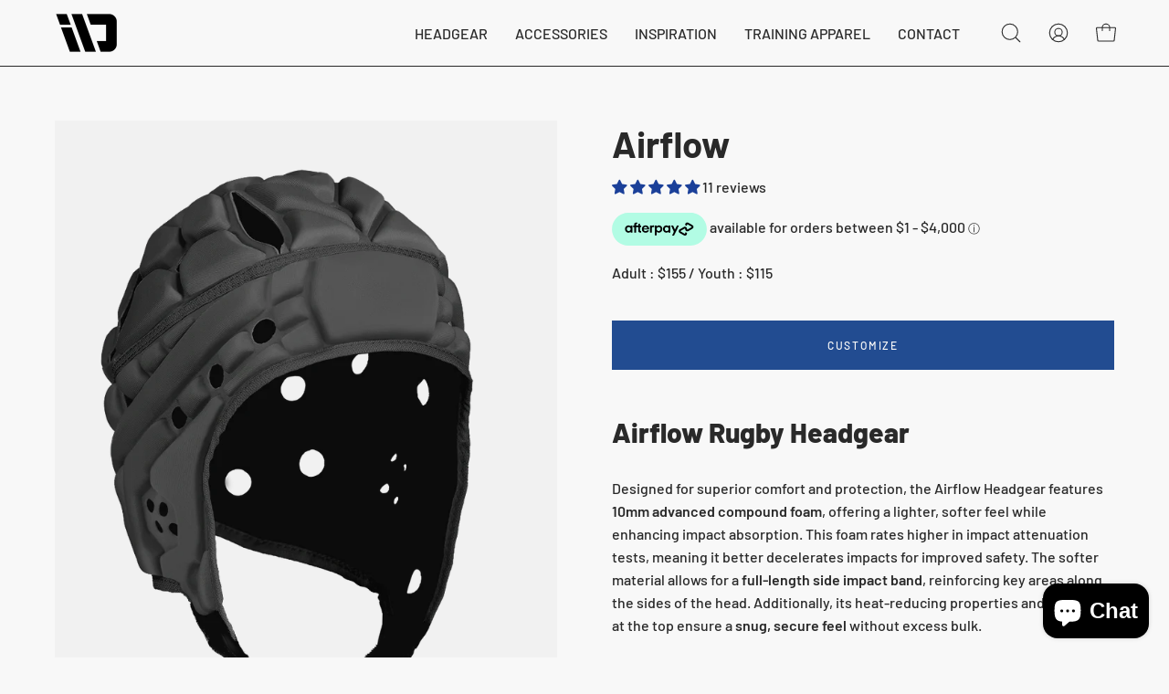

--- FILE ---
content_type: text/html; charset=utf-8
request_url: https://idgear.co.nz/collections/headgear/products/airflow
body_size: 50679
content:
<!doctype html>
<html class="no-js no-touch" lang="en">
<head>
  <meta name="google-site-verification" content="HbsWvuSt8KQFZxjL7i4xjufj1Uhid4NTq7lZubMkr88" />
  <meta charset="utf-8">
  <meta http-equiv='X-UA-Compatible' content='IE=edge'>
  <meta name="viewport" content="width=device-width, height=device-height, initial-scale=1.0, minimum-scale=1.0">
  <link rel="canonical" href="https://idgear.co.nz/products/airflow" />

  <link rel="preload" as="style" href="//idgear.co.nz/cdn/shop/t/3/assets/theme.css?v=71668970980260873161727325851">
  <link rel="preload" as="script" href="//idgear.co.nz/cdn/shop/t/3/assets/lazysizes.min.js?v=111431644619468174291675301400">
  <link rel="preload" as="script" href="//idgear.co.nz/cdn/shop/t/3/assets/vendor.js?v=63626716640784598841675301400">
  <link rel="preload" as="script" href="//idgear.co.nz/cdn/shop/t/3/assets/theme.js?v=130786546038705537081675876520">
  <link rel="preload" as="image" href="//idgear.co.nz/cdn/shop/t/3/assets/loading.svg?v=91665432863842511931675301400">

  <link rel="preconnect" href="https://cdn.shopify.com" crossorigin>
  <link rel="preconnect" href="https://fonts.shopify.com" crossorigin>
  <link rel="preconnect" href="https://monorail-edge.shopifysvc.com" crossorigin><link rel="preload" as="image" href="//idgear.co.nz/cdn/shop/files/id-gear-logo-b_100x60.png?v=1675305534" data-preload="100x60"><style data-shopify>:root { --loader-image-size: 100px; }html:not(.is-loading) .loading-overlay { opacity: 0; visibility: hidden; pointer-events: none; }
    .loading-overlay { position: fixed; top: 0; left: 0; z-index: 99999; width: 100vw; height: 100vh; display: flex; align-items: center; justify-content: center; background: var(--bg); transition: opacity 0.3s ease-out, visibility 0s linear 0.3s; }
    .loading-overlay .loader__image--fallback { width: 320px; height: 100%; background: var(--loader-image) no-repeat center center/contain; }
    .loader__image__holder { position: absolute; top: 0; left: 0; width: 100%; height: 100%; font-size: 0; display: flex; align-items: center; justify-content: center; animation: pulse-loading 2s infinite ease-in-out; }
    .loader__image { max-width: 100px; height: auto; object-fit: contain; }
    .loader--line {
      position: relative;
      height: 4px;
      display: block;
      background-color: var(--button-primary-fade);
      border-radius: 2px;
      overflow: hidden;
      width: 100%;
      opacity: 0;
      visibility: hidden;
      transition: opacity .3s ease, visibility 0s linear .3s;
    }

    .loadMore .loader,
    .is-loading .loader {
      visibility: visible;
      opacity: 1;
      transition-delay: 0s;
    }

    .lazyloaded .loader {
      opacity: 0;
      visibility: hidden;
    }

    .loader-indeterminate { background-color: var(--button-primary-bg); }
    .loader-indeterminate::before {
      content: '';
      position: absolute;
      background-color: inherit;
      top: 0;
      left: -35%;
      width: 100%;
      bottom: 0;
      will-change: transform;
      -webkit-animation: indeterminate 2.1s cubic-bezier(0.65, 0.815, 0.735, 0.395) infinite;
      animation: indeterminate 2.1s cubic-bezier(0.65, 0.815, 0.735, 0.395) infinite;
    }

    .loader-indeterminate::after {
      content: '';
      position: absolute;
      background-color: inherit;
      top: 0;
      left: -200%;
      width: 100%;
      bottom: 0;
      will-change: transform;
      -webkit-animation: indeterminate-short 2.1s cubic-bezier(0.165, 0.84, 0.44, 1) infinite;
      animation: indeterminate-short 2.1s cubic-bezier(0.165, 0.84, 0.44, 1) infinite;
      -webkit-animation-delay: 1.15s;
      animation-delay: 1.15s;
    }

    @keyframes indeterminate {
      0% { transform: translateX(0) scale(0.35, 1); }
      60% { transform: translateX(50%) scale(0.9, 1); }
      100% { transform: translateX(100%) scale(0.9, 1); }
    }
    @keyframes indeterminate-short {
      0% { transform: translateX(0) scale(2, 1); }
      60% { transform: translateX(460px) scale(0.01, 1); }
      100% { transform: translateX(460px) scale(0.01, 1); }
    }
    @keyframes pulse-loading {
      0% { opacity: 1; }
      50% { opacity: .25; }
      100% { opacity: 1; }
    }</style><script>
    const loadingAppearance = "once";
    const loaded = sessionStorage.getItem('loaded');

    if (loadingAppearance === 'once') {
      if (loaded === null) {
        sessionStorage.setItem('loaded', true);
        document.documentElement.classList.add('is-loading');
      }
    } else {
      document.documentElement.classList.add('is-loading');
    }
  </script><link rel="shortcut icon" href="//idgear.co.nz/cdn/shop/files/id-gear-favicon_32x32.jpg?v=1676608982" type="image/png" />
  <title>Airflow &ndash; ID Gear Limited</title><meta name="description" content="Airflow Rugby Headgear Designed for superior comfort and protection, the Airflow Headgear features 10mm advanced compound foam, offering a lighter, softer feel while enhancing impact absorption. This foam rates higher in impact attenuation tests, meaning it better decelerates impacts for improved safety. The softer mat"><link rel="preload" as="font" href="//idgear.co.nz/cdn/fonts/barlow/barlow_n5.a193a1990790eba0cc5cca569d23799830e90f07.woff2" type="font/woff2" crossorigin><link rel="preload" as="font" href="//idgear.co.nz/cdn/fonts/barlow/barlow_n7.691d1d11f150e857dcbc1c10ef03d825bc378d81.woff2" type="font/woff2" crossorigin>

<meta property="og:site_name" content="ID Gear Limited">
<meta property="og:url" content="https://idgear.co.nz/products/airflow">
<meta property="og:title" content="Airflow">
<meta property="og:type" content="product">
<meta property="og:description" content="Airflow Rugby Headgear Designed for superior comfort and protection, the Airflow Headgear features 10mm advanced compound foam, offering a lighter, softer feel while enhancing impact absorption. This foam rates higher in impact attenuation tests, meaning it better decelerates impacts for improved safety. The softer mat"><meta property="og:image" content="http://idgear.co.nz/cdn/shop/products/airflow_1.png?v=1676405880">
  <meta property="og:image:secure_url" content="https://idgear.co.nz/cdn/shop/products/airflow_1.png?v=1676405880">
  <meta property="og:image:width" content="840">
  <meta property="og:image:height" content="1050"><meta property="og:price:amount" content="0.00">
  <meta property="og:price:currency" content="NZD"><meta name="twitter:card" content="summary_large_image">
<meta name="twitter:title" content="Airflow">
<meta name="twitter:description" content="Airflow Rugby Headgear Designed for superior comfort and protection, the Airflow Headgear features 10mm advanced compound foam, offering a lighter, softer feel while enhancing impact absorption. This foam rates higher in impact attenuation tests, meaning it better decelerates impacts for improved safety. The softer mat"><style data-shopify>@font-face {
  font-family: Barlow;
  font-weight: 700;
  font-style: normal;
  font-display: swap;
  src: url("//idgear.co.nz/cdn/fonts/barlow/barlow_n7.691d1d11f150e857dcbc1c10ef03d825bc378d81.woff2") format("woff2"),
       url("//idgear.co.nz/cdn/fonts/barlow/barlow_n7.4fdbb1cb7da0e2c2f88492243ffa2b4f91924840.woff") format("woff");
}

@font-face {
  font-family: Barlow;
  font-weight: 500;
  font-style: normal;
  font-display: swap;
  src: url("//idgear.co.nz/cdn/fonts/barlow/barlow_n5.a193a1990790eba0cc5cca569d23799830e90f07.woff2") format("woff2"),
       url("//idgear.co.nz/cdn/fonts/barlow/barlow_n5.ae31c82169b1dc0715609b8cc6a610b917808358.woff") format("woff");
}



  @font-face {
  font-family: Barlow;
  font-weight: 800;
  font-style: normal;
  font-display: swap;
  src: url("//idgear.co.nz/cdn/fonts/barlow/barlow_n8.b626aaae1ccd3d041eadc7b1698cddd6c6e1a1be.woff2") format("woff2"),
       url("//idgear.co.nz/cdn/fonts/barlow/barlow_n8.1bf215001985940b35ef11f18a7d3d9997210d4c.woff") format("woff");
}




  @font-face {
  font-family: Barlow;
  font-weight: 400;
  font-style: normal;
  font-display: swap;
  src: url("//idgear.co.nz/cdn/fonts/barlow/barlow_n4.038c60d7ea9ddb238b2f64ba6f463ba6c0b5e5ad.woff2") format("woff2"),
       url("//idgear.co.nz/cdn/fonts/barlow/barlow_n4.074a9f2b990b38aec7d56c68211821e455b6d075.woff") format("woff");
}




  @font-face {
  font-family: Barlow;
  font-weight: 900;
  font-style: normal;
  font-display: swap;
  src: url("//idgear.co.nz/cdn/fonts/barlow/barlow_n9.0641981c454b3fc3d4db37ebaaf1fec3bc17cc2a.woff2") format("woff2"),
       url("//idgear.co.nz/cdn/fonts/barlow/barlow_n9.888138f2a8741799caa670e6fd6e11a45720c1ae.woff") format("woff");
}




  @font-face {
  font-family: Barlow;
  font-weight: 100;
  font-style: normal;
  font-display: swap;
  src: url("//idgear.co.nz/cdn/fonts/barlow/barlow_n1.597955a7ac034dc379dc09eacf43a019c4def538.woff2") format("woff2"),
       url("//idgear.co.nz/cdn/fonts/barlow/barlow_n1.e7b7380f0fb620b65782605e304e5c842567b31a.woff") format("woff");
}




  @font-face {
  font-family: Barlow;
  font-weight: 600;
  font-style: normal;
  font-display: swap;
  src: url("//idgear.co.nz/cdn/fonts/barlow/barlow_n6.329f582a81f63f125e63c20a5a80ae9477df68e1.woff2") format("woff2"),
       url("//idgear.co.nz/cdn/fonts/barlow/barlow_n6.0163402e36247bcb8b02716880d0b39568412e9e.woff") format("woff");
}




  @font-face {
  font-family: Barlow;
  font-weight: 500;
  font-style: italic;
  font-display: swap;
  src: url("//idgear.co.nz/cdn/fonts/barlow/barlow_i5.714d58286997b65cd479af615cfa9bb0a117a573.woff2") format("woff2"),
       url("//idgear.co.nz/cdn/fonts/barlow/barlow_i5.0120f77e6447d3b5df4bbec8ad8c2d029d87fb21.woff") format("woff");
}




  @font-face {
  font-family: Barlow;
  font-weight: 700;
  font-style: italic;
  font-display: swap;
  src: url("//idgear.co.nz/cdn/fonts/barlow/barlow_i7.50e19d6cc2ba5146fa437a5a7443c76d5d730103.woff2") format("woff2"),
       url("//idgear.co.nz/cdn/fonts/barlow/barlow_i7.47e9f98f1b094d912e6fd631cc3fe93d9f40964f.woff") format("woff");
}


:root {--COLOR-BUTTON-PRIMARY-BG: #224c91;
  --COLOR-BUTTON-PRIMARY-BG-HOVER: #ededed;--PRIMARY-BG-TRANSITION: background 0s linear 0s;
    --PRIMARY-BG-TRANSITION-HOVER: background 0s linear 0.3s;--COLOR-BUTTON-PRIMARY-TEXT: #f8f8f8;--COLOR-BUTTON-PRIMARY-TEXT-HOVER: #224c91;--COLOR-BUTTON-PRIMARY-BORDER: #224c91;--PRIMARY-BUTTON-BORDER: var(--BORDER-WIDTH) solid var(--COLOR-BUTTON-PRIMARY-BORDER);--COLOR-BUTTON-PRIMARY-BORDER-HOVER: #224c91;--PRIMARY-BUTTON-BORDER-HOVER: var(--BORDER-WIDTH) solid var(--COLOR-BUTTON-PRIMARY-BORDER-HOVER);--COLOR-BUTTON-PRIMARY-FADE: rgba(34, 76, 145, 0.05);
  --COLOR-BUTTON-PRIMARY-BG-ALPHA-50: rgba(34, 76, 145, 0.5);
  --COLOR-BUTTON-PRIMARY-TEXT-ALPHA-50: rgba(248, 248, 248, 0.5);

  --COLOR-BUTTON-SECONDARY-BG: #f8f8f8;
  --COLOR-BUTTON-SECONDARY-BG-HOVER: #292929;--SECONDARY-BG-TRANSITION: background 0s linear 0s;
    --SECONDARY-BG-TRANSITION-HOVER: background 0s linear 0.3s;--COLOR-BUTTON-SECONDARY-TEXT: #292929;--COLOR-BUTTON-SECONDARY-TEXT-HOVER: #f8f8f8;--COLOR-BUTTON-SECONDARY-BORDER: #292929;--SECONDARY-BUTTON-BORDER: var(--BORDER-WIDTH) solid var(--COLOR-BUTTON-SECONDARY-BORDER);--COLOR-BUTTON-SECONDARY-BORDER-HOVER: #292929;--SECONDARY-BUTTON-BORDER-HOVER: var(--BORDER-WIDTH) solid var(--COLOR-BUTTON-SECONDARY-BORDER-HOVER);--COLOR-BUTTON-SECONDARY-TEXT-ALPHA-50: rgba(41, 41, 41, 0.5);

  --COLOR-HEADING: #292929;
  --COLOR-TEXT: #292929;
  --COLOR-TEXT-DARKEN: #000000;
  --COLOR-TEXT-LIGHTEN: #5c5c5c;
  --COLOR-TEXT-ALPHA-5: rgba(41, 41, 41, 0.05);
  --COLOR-TEXT-ALPHA-8: rgba(41, 41, 41, 0.08);
  --COLOR-TEXT-ALPHA-10: rgba(41, 41, 41, 0.1);
  --COLOR-TEXT-ALPHA-15: rgba(41, 41, 41, 0.15);
  --COLOR-TEXT-ALPHA-20: rgba(41, 41, 41, 0.2);
  --COLOR-TEXT-ALPHA-25: rgba(41, 41, 41, 0.25);
  --COLOR-TEXT-ALPHA-50: rgba(41, 41, 41, 0.5);
  --COLOR-TEXT-ALPHA-60: rgba(41, 41, 41, 0.6);
  --COLOR-TEXT-ALPHA-85: rgba(41, 41, 41, 0.85);

  --COLOR-BG: #f8f8f8;
  --COLOR-BG-ALPHA-25: rgba(248, 248, 248, 0.25);
  --COLOR-BG-ALPHA-35: rgba(248, 248, 248, 0.35);
  --COLOR-BG-ALPHA-60: rgba(248, 248, 248, 0.6);
  --COLOR-BG-ALPHA-65: rgba(248, 248, 248, 0.65);
  --COLOR-BG-ALPHA-85: rgba(248, 248, 248, 0.85);
  --COLOR-BG-OVERLAY: rgba(248, 248, 248, 0.75);
  --COLOR-BG-DARKEN: #dfdfdf;
  --COLOR-BG-LIGHTEN-DARKEN: #dfdfdf;
  --COLOR-BG-LIGHTEN-DARKEN-2: #c6c6c6;
  --COLOR-BG-LIGHTEN-DARKEN-3: #acacac;
  --COLOR-BG-LIGHTEN-DARKEN-4: #939393;
  --COLOR-BG-LIGHTEN-DARKEN-CONTRAST: #ababab;
  --COLOR-BG-LIGHTEN-DARKEN-CONTRAST-2: #929292;
  --COLOR-BG-LIGHTEN-DARKEN-CONTRAST-3: #787878;
  --COLOR-BG-LIGHTEN-DARKEN-CONTRAST-4: #5f5f5f;

  --COLOR-BG-SECONDARY: #ededed;
  --COLOR-BG-SECONDARY-LIGHTEN-DARKEN: #d3d3d3;
  --COLOR-BG-SECONDARY-LIGHTEN-DARKEN-CONTRAST: #6e6e6e;

  --COLOR-BG-ACCENT: #ededed;

  --COLOR-INPUT-BG: #f8f8f8;

  --COLOR-ACCENT: #224c91;
  --COLOR-ACCENT-TEXT: #fff;

  --COLOR-TAG-SAVING: #224c91;
  --COLOR-TAG-SAVING-TEXT: #f8f8f8;

  --COLOR-TAG-CUSTOM: #224c91;
  --COLOR-TAG-TEXT: #f8f8f8;

  --COLOR-BORDER: #d3d3d3;
  --COLOR-BORDER-ALPHA-15: rgba(211, 211, 211, 0.15);
  --COLOR-BORDER-ALPHA-30: rgba(211, 211, 211, 0.3);
  --COLOR-BORDER-ALPHA-50: rgba(211, 211, 211, 0.5);
  --COLOR-BORDER-ALPHA-65: rgba(211, 211, 211, 0.65);
  --COLOR-BORDER-LIGHTEN-DARKEN: #868686;
  --COLOR-BORDER-HAIRLINE: #f0f0f0;

  --COLOR-WHITE-BLACK: fff;
  --COLOR-BLACK-WHITE: #000;--COLOR-DISABLED-GREY: rgba(41, 41, 41, 0.05);
  --COLOR-DISABLED-GREY-DARKEN: rgba(41, 41, 41, 0.45);
  --COLOR-ERROR: #D02E2E;
  --COLOR-ERROR-BG: #f3cbcb;
  --COLOR-SUCCESS: #56AD6A;
  --COLOR-SUCCESS-BG: #ECFEF0;
  --COLOR-WARN: #ECBD5E;
  --COLOR-TRANSPARENT: rgba(255, 255, 255, 0);
  --COLOR-WHITE: #fff;
  --COLOR-WHITE-ALPHA-50: rgba(255, 255, 255, 0.5);
  --COLOR-WHITE-ALPHA-60: rgba(255, 255, 255, 0.6);
  --COLOR-BLACK: #000;
  --COLOR-BLACK-ALPHA-20: rgba(0, 0, 0, 0.2);
  --COLOR-BLACK-ALPHA-50: rgba(0, 0, 0, 0.5);
  --COLOR-BLACK-ALPHA-60: rgba(0, 0, 0, 0.6);--FONT-STACK-BODY: Barlow, sans-serif;
  --FONT-STYLE-BODY: normal;
  --FONT-STYLE-BODY-ITALIC: italic;
  --FONT-ADJUST-BODY: 1.0;

  --FONT-WEIGHT-BODY: 500;
  --FONT-WEIGHT-BODY-LIGHT: 100;
  --FONT-WEIGHT-BODY-MEDIUM: 700;
  --FONT-WEIGHT-BODY-BOLD: 600;

  --FONT-STACK-HEADING: Barlow, sans-serif;
  --FONT-STYLE-HEADING: normal;
  --FONT-STYLE-HEADING-ITALIC: italic;
  --FONT-ADJUST-HEADING: 1.25;

  --FONT-WEIGHT-HEADING: 700;
  --FONT-WEIGHT-HEADING-LIGHT: 400;
  --FONT-WEIGHT-HEADING-MEDIUM: 900;
  --FONT-WEIGHT-HEADING-BOLD: 800;

  --FONT-STACK-NAV: Barlow, sans-serif;
  --FONT-STYLE-NAV: normal;
  --FONT-STYLE-NAV-ITALIC: italic;
  --FONT-ADJUST-NAV: 1.0;

  --FONT-WEIGHT-NAV: 500;
  --FONT-WEIGHT-NAV-LIGHT: 100;
  --FONT-WEIGHT-NAV-MEDIUM: 700;
  --FONT-WEIGHT-NAV-BOLD: 600;

  --FONT-STACK-BUTTON: Barlow, sans-serif;
  --FONT-STYLE-BUTTON: normal;
  --FONT-STYLE-BUTTON-ITALIC: italic;
  --FONT-ADJUST-BUTTON: 0.75;

  --FONT-WEIGHT-BUTTON: 500;
  --FONT-WEIGHT-BUTTON-MEDIUM: 700;
  --FONT-WEIGHT-BUTTON-BOLD: 600;

  --FONT-STACK-SUBHEADING: Barlow, sans-serif;
  --FONT-STYLE-SUBHEADING: normal;
  --FONT-STYLE-SUBHEADING-ITALIC: italic;
  --FONT-ADJUST-SUBHEADING: 1.0;

  --FONT-WEIGHT-SUBHEADING: 500;
  --FONT-WEIGHT-SUBHEADING-LIGHT: 100;
  --FONT-WEIGHT-SUBHEADING-MEDIUM: 700;
  --FONT-WEIGHT-SUBHEADING-BOLD: 600;

  --LETTER-SPACING-SUBHEADING: 0.0em;
  --LETTER-SPACING-BUTTON: 0.15em;

  --BUTTON-TEXT-CAPS: uppercase;
  --SUBHEADING-TEXT-CAPS: uppercase;--FONT-SIZE-INPUT: 1.0rem;--RADIUS: 0px;
  --RADIUS-SMALL: 0px;
  --RADIUS-TINY: 0px;
  --RADIUS-BADGE: 0px;
  --RADIUS-CHECKBOX: 0px;
  --RADIUS-TEXTAREA: 0px;--PRODUCT-MEDIA-PADDING-TOP: 120.0%;--BORDER-WIDTH: 1px;--STROKE-WIDTH: 12px;--SITE-WIDTH: 1440px;
  --SITE-WIDTH-NARROW: 840px;--ICON-ARROW-RIGHT: url( "//idgear.co.nz/cdn/shop/t/3/assets/icon-chevron-right.svg?v=115618353204357621731675301399" );--loading-svg: url( "//idgear.co.nz/cdn/shop/t/3/assets/loading.svg?v=91665432863842511931675301400" );
  --icon-check: url( "//idgear.co.nz/cdn/shop/t/3/assets/icon-check.svg?v=175316081881880408121675301399" );
  --icon-check-swatch: url( "//idgear.co.nz/cdn/shop/t/3/assets/icon-check-swatch.svg?v=131897745589030387781675301399" );
  --icon-zoom-in: url( "//idgear.co.nz/cdn/shop/t/3/assets/icon-zoom-in.svg?v=157433013461716915331675301399" );
  --icon-zoom-out: url( "//idgear.co.nz/cdn/shop/t/3/assets/icon-zoom-out.svg?v=164909107869959372931675301400" );--collection-sticky-bar-height: 0;
  --collection-image-padding-top: 60%;

  --drawer-width: 400px;
  --drawer-transition: transform 0.4s cubic-bezier(0.46, 0.01, 0.32, 1);--full-height: 100vh;
  --header-height: 60px;
  --has-scrolled-header-height: 60px;
  --announcement-height: 0px;
  --content-full: calc(100vh - var(--header-height) - var(--announcement-height));--gutter: 60px;
  --gutter-mobile: 20px;
  --grid-gutter: 20px;
  --grid-gutter-mobile: 35px;--inner: 20px;
  --inner-tablet: 18px;
  --inner-mobile: 16px;--grid: repeat(4, minmax(0, 1fr));
  --grid-tablet: repeat(2, minmax(0, 1fr));
  --grid-mobile: repeat(2, minmax(0, 1fr));
  --megamenu-grid: repeat(4, minmax(0, 1fr));
  --grid-row: 1 / span 4;--scrollbar-width: 0px;--overlay: #000;
  --overlay-opacity: 1;--swatch-width: 40px;
  --swatch-height: 20px;
  --swatch-size: 42px;
  --swatch-size-mobile: 30px;

  
  --move-offset: 20px;

  
  --autoplay-speed: 2200ms;

  
--filter-bg: .97;
  --product-filter-bg: .97;
  }</style><link href="//idgear.co.nz/cdn/shop/t/3/assets/theme.css?v=71668970980260873161727325851" rel="stylesheet" type="text/css" media="all" /><script type="text/javascript">
    if (window.MSInputMethodContext && document.documentMode) {
      var scripts = document.getElementsByTagName('script')[0];
      var polyfill = document.createElement("script");
      polyfill.defer = true;
      polyfill.src = "//idgear.co.nz/cdn/shop/t/3/assets/ie11.js?v=164037955086922138091675301400";

      scripts.parentNode.insertBefore(polyfill, scripts);

      document.documentElement.classList.add('ie11');
    } else {
      document.documentElement.className = document.documentElement.className.replace('no-js', 'js');
    }

    document.addEventListener('lazyloaded', (e) => {
      const lazyImage = e.target.parentNode;
      if (lazyImage.classList.contains('lazy-image')) {
        // Wait for the fade in images animation to complete
        setTimeout(() => {
          lazyImage.style.backgroundImage = 'none';
        }, 500);
      }
    });

    let root = '/';
    if (root[root.length - 1] !== '/') {
      root = `${root}/`;
    }

    window.theme = {
      assets: {
        photoswipe: '//idgear.co.nz/cdn/shop/t/3/assets/photoswipe.js?v=108660782622152556431675301400',
        smoothscroll: '//idgear.co.nz/cdn/shop/t/3/assets/smoothscroll.js?v=37906625415260927261675301400',
        no_image: "//idgear.co.nz/cdn/shop/files/id-gear-logo-b_1024x.png?v=1675305534",
        swatches: '//idgear.co.nz/cdn/shop/t/3/assets/swatches.json?v=115856916754784754661684967814',
        base: "//idgear.co.nz/cdn/shop/t/3/assets/"
      },
      routes: {
        root: root,
        cart_url: "\/cart",
        cart_add_url: "\/cart\/add",
        cart_change_url: "\/cart\/change",
        shop_url: "https:\/\/idgear.co.nz",
        search_url: "\/search",
        product_recommendations_url: "\/recommendations\/products"
      },
      strings: {
        add_to_cart: "Add to Cart",
        cart_acceptance_error: "You must accept our terms and conditions.",
        cart_empty: "Your cart is currently empty.",
        cart_price: "Price",
        cart_quantity: "Quantity",
        cart_items_one: "{{ count }} item",
        cart_items_many: "{{ count }} items",
        cart_title: "Cart",
        cart_total: "Total",
        continue_shopping: "Continue Shopping",
        free: "Free",
        limit_error: "Sorry, looks like we don\u0026#39;t have enough of this product.",
        no_results: "No results found",
        preorder: "Pre-Order",
        remove: "Remove",
        results_one: " result",
        results_other: " results",
        sale_badge_text: "Sale",
        saving_badge: "Save {{ discount }}",
        saving_up_to_badge: "Save up to {{ discount }}",
        sold_out: "Sold Out",
        subscription: "Subscription",
        unavailable: "Unavailable",
        unit_price_label: "Unit price",
        unit_price_separator: "per",
        view_all: "View All",
        zero_qty_error: "Quantity must be greater than 0.",
        delete_confirm: "Are you sure you wish to delete this address?",
        newsletter_product_availability: "Notify Me When It’s Available"
      },
      icons: {
        plus: '<svg aria-hidden="true" focusable="false" role="presentation" class="icon icon-toggle-plus" viewBox="0 0 192 192"><path d="M30 96h132M96 30v132" stroke="currentColor" stroke-linecap="round" stroke-linejoin="round"/></svg>',
        minus: '<svg aria-hidden="true" focusable="false" role="presentation" class="icon icon-toggle-minus" viewBox="0 0 192 192"><path d="M30 96h132" stroke="currentColor" stroke-linecap="round" stroke-linejoin="round"/></svg>',
        close: '<svg aria-hidden="true" focusable="false" role="presentation" class="icon icon-close" viewBox="0 0 192 192"><path d="M150 42L42 150M150 150L42 42" stroke="currentColor" stroke-linecap="round" stroke-linejoin="round"/></svg>'
      },
      settings: {
        animations: true,
        cartType: "page",
        enableAcceptTerms: false,
        enableInfinityScroll: false,
        enablePaymentButton: true,
        gridImageSize: "cover",
        gridImageAspectRatio: 1.2,
        mobileMenuBehaviour: "link",
        productGridHover: "slideshow",
        savingBadgeType: "percentage",
        showSaleBadge: true,
        showSoldBadge: true,
        showSavingBadge: false,
        quickBuy: "none",
        currency_code_enable: true,
        hideInventoryCount: true,
        enableColorSwatchesCollection: false,
      },
      sizes: {
        mobile: 480,
        small: 768,
        large: 1024,
        widescreen: 1440
      },
      moneyFormat: "${{amount}}",
      moneyWithCurrencyFormat: "${{amount}} NZD",
      info: {
        name: 'Palo Alto'
      },
      version: '4.6.3'
    };
    window.lazySizesConfig = window.lazySizesConfig || {};
    window.lazySizesConfig.preloadAfterLoad = true;
    window.PaloAlto = window.PaloAlto || {};
    window.slate = window.slate || {};
    window.isHeaderTransparent = false;
    window.initialHeaderHeight = 60;
    window.hasScrolledHeaderHeight = 60;
    window.lastWindowWidth = window.innerWidth || document.documentElement.clientWidth;
  </script>
  <script src="//idgear.co.nz/cdn/shop/t/3/assets/lazysizes.min.js?v=111431644619468174291675301400" async="async"></script><script src="//idgear.co.nz/cdn/shop/t/3/assets/vendor.js?v=63626716640784598841675301400" defer="defer"></script>
  <script src="//idgear.co.nz/cdn/shop/t/3/assets/theme.js?v=130786546038705537081675876520" defer="defer"></script>

  <script>window.performance && window.performance.mark && window.performance.mark('shopify.content_for_header.start');</script><meta name="google-site-verification" content="IcLsl5kJIYk3KqR4Aw9Kh1-RtijrUHz7RcTrzt7sZig">
<meta id="shopify-digital-wallet" name="shopify-digital-wallet" content="/70950355223/digital_wallets/dialog">
<meta name="shopify-checkout-api-token" content="8ae9e4d3f1ba65d8183ca5733f6808d6">
<meta id="in-context-paypal-metadata" data-shop-id="70950355223" data-venmo-supported="false" data-environment="production" data-locale="en_US" data-paypal-v4="true" data-currency="NZD">
<link rel="alternate" hreflang="x-default" href="https://idgear.co.nz/products/airflow">
<link rel="alternate" hreflang="en" href="https://idgear.co.nz/products/airflow">
<link rel="alternate" hreflang="en-GB" href="https://idgear.co.uk/products/airflow">
<link rel="alternate" hreflang="ja-JP" href="https://idgearjapan.com/products/airflow">
<link rel="alternate" hreflang="en-US" href="https://idgear.com/products/airflow">
<link rel="alternate" type="application/json+oembed" href="https://idgear.co.nz/products/airflow.oembed">
<script async="async" src="/checkouts/internal/preloads.js?locale=en-NZ"></script>
<link rel="preconnect" href="https://shop.app" crossorigin="anonymous">
<script async="async" src="https://shop.app/checkouts/internal/preloads.js?locale=en-NZ&shop_id=70950355223" crossorigin="anonymous"></script>
<script id="apple-pay-shop-capabilities" type="application/json">{"shopId":70950355223,"countryCode":"NZ","currencyCode":"NZD","merchantCapabilities":["supports3DS"],"merchantId":"gid:\/\/shopify\/Shop\/70950355223","merchantName":"ID Gear Limited","requiredBillingContactFields":["postalAddress","email","phone"],"requiredShippingContactFields":["postalAddress","email","phone"],"shippingType":"shipping","supportedNetworks":["visa","masterCard","amex","jcb"],"total":{"type":"pending","label":"ID Gear Limited","amount":"1.00"},"shopifyPaymentsEnabled":true,"supportsSubscriptions":true}</script>
<script id="shopify-features" type="application/json">{"accessToken":"8ae9e4d3f1ba65d8183ca5733f6808d6","betas":["rich-media-storefront-analytics"],"domain":"idgear.co.nz","predictiveSearch":true,"shopId":70950355223,"locale":"en"}</script>
<script>var Shopify = Shopify || {};
Shopify.shop = "id-gear.myshopify.com";
Shopify.locale = "en";
Shopify.currency = {"active":"NZD","rate":"1.0"};
Shopify.country = "NZ";
Shopify.theme = {"name":"Palo Alto - ID Gear","id":143060140311,"schema_name":"Palo Alto","schema_version":"4.6.3","theme_store_id":777,"role":"main"};
Shopify.theme.handle = "null";
Shopify.theme.style = {"id":null,"handle":null};
Shopify.cdnHost = "idgear.co.nz/cdn";
Shopify.routes = Shopify.routes || {};
Shopify.routes.root = "/";</script>
<script type="module">!function(o){(o.Shopify=o.Shopify||{}).modules=!0}(window);</script>
<script>!function(o){function n(){var o=[];function n(){o.push(Array.prototype.slice.apply(arguments))}return n.q=o,n}var t=o.Shopify=o.Shopify||{};t.loadFeatures=n(),t.autoloadFeatures=n()}(window);</script>
<script>
  window.ShopifyPay = window.ShopifyPay || {};
  window.ShopifyPay.apiHost = "shop.app\/pay";
  window.ShopifyPay.redirectState = null;
</script>
<script id="shop-js-analytics" type="application/json">{"pageType":"product"}</script>
<script defer="defer" async type="module" src="//idgear.co.nz/cdn/shopifycloud/shop-js/modules/v2/client.init-shop-cart-sync_BN7fPSNr.en.esm.js"></script>
<script defer="defer" async type="module" src="//idgear.co.nz/cdn/shopifycloud/shop-js/modules/v2/chunk.common_Cbph3Kss.esm.js"></script>
<script defer="defer" async type="module" src="//idgear.co.nz/cdn/shopifycloud/shop-js/modules/v2/chunk.modal_DKumMAJ1.esm.js"></script>
<script type="module">
  await import("//idgear.co.nz/cdn/shopifycloud/shop-js/modules/v2/client.init-shop-cart-sync_BN7fPSNr.en.esm.js");
await import("//idgear.co.nz/cdn/shopifycloud/shop-js/modules/v2/chunk.common_Cbph3Kss.esm.js");
await import("//idgear.co.nz/cdn/shopifycloud/shop-js/modules/v2/chunk.modal_DKumMAJ1.esm.js");

  window.Shopify.SignInWithShop?.initShopCartSync?.({"fedCMEnabled":true,"windoidEnabled":true});

</script>
<script>
  window.Shopify = window.Shopify || {};
  if (!window.Shopify.featureAssets) window.Shopify.featureAssets = {};
  window.Shopify.featureAssets['shop-js'] = {"shop-cart-sync":["modules/v2/client.shop-cart-sync_CJVUk8Jm.en.esm.js","modules/v2/chunk.common_Cbph3Kss.esm.js","modules/v2/chunk.modal_DKumMAJ1.esm.js"],"init-fed-cm":["modules/v2/client.init-fed-cm_7Fvt41F4.en.esm.js","modules/v2/chunk.common_Cbph3Kss.esm.js","modules/v2/chunk.modal_DKumMAJ1.esm.js"],"init-shop-email-lookup-coordinator":["modules/v2/client.init-shop-email-lookup-coordinator_Cc088_bR.en.esm.js","modules/v2/chunk.common_Cbph3Kss.esm.js","modules/v2/chunk.modal_DKumMAJ1.esm.js"],"init-windoid":["modules/v2/client.init-windoid_hPopwJRj.en.esm.js","modules/v2/chunk.common_Cbph3Kss.esm.js","modules/v2/chunk.modal_DKumMAJ1.esm.js"],"shop-button":["modules/v2/client.shop-button_B0jaPSNF.en.esm.js","modules/v2/chunk.common_Cbph3Kss.esm.js","modules/v2/chunk.modal_DKumMAJ1.esm.js"],"shop-cash-offers":["modules/v2/client.shop-cash-offers_DPIskqss.en.esm.js","modules/v2/chunk.common_Cbph3Kss.esm.js","modules/v2/chunk.modal_DKumMAJ1.esm.js"],"shop-toast-manager":["modules/v2/client.shop-toast-manager_CK7RT69O.en.esm.js","modules/v2/chunk.common_Cbph3Kss.esm.js","modules/v2/chunk.modal_DKumMAJ1.esm.js"],"init-shop-cart-sync":["modules/v2/client.init-shop-cart-sync_BN7fPSNr.en.esm.js","modules/v2/chunk.common_Cbph3Kss.esm.js","modules/v2/chunk.modal_DKumMAJ1.esm.js"],"init-customer-accounts-sign-up":["modules/v2/client.init-customer-accounts-sign-up_CfPf4CXf.en.esm.js","modules/v2/client.shop-login-button_DeIztwXF.en.esm.js","modules/v2/chunk.common_Cbph3Kss.esm.js","modules/v2/chunk.modal_DKumMAJ1.esm.js"],"pay-button":["modules/v2/client.pay-button_CgIwFSYN.en.esm.js","modules/v2/chunk.common_Cbph3Kss.esm.js","modules/v2/chunk.modal_DKumMAJ1.esm.js"],"init-customer-accounts":["modules/v2/client.init-customer-accounts_DQ3x16JI.en.esm.js","modules/v2/client.shop-login-button_DeIztwXF.en.esm.js","modules/v2/chunk.common_Cbph3Kss.esm.js","modules/v2/chunk.modal_DKumMAJ1.esm.js"],"avatar":["modules/v2/client.avatar_BTnouDA3.en.esm.js"],"init-shop-for-new-customer-accounts":["modules/v2/client.init-shop-for-new-customer-accounts_CsZy_esa.en.esm.js","modules/v2/client.shop-login-button_DeIztwXF.en.esm.js","modules/v2/chunk.common_Cbph3Kss.esm.js","modules/v2/chunk.modal_DKumMAJ1.esm.js"],"shop-follow-button":["modules/v2/client.shop-follow-button_BRMJjgGd.en.esm.js","modules/v2/chunk.common_Cbph3Kss.esm.js","modules/v2/chunk.modal_DKumMAJ1.esm.js"],"checkout-modal":["modules/v2/client.checkout-modal_B9Drz_yf.en.esm.js","modules/v2/chunk.common_Cbph3Kss.esm.js","modules/v2/chunk.modal_DKumMAJ1.esm.js"],"shop-login-button":["modules/v2/client.shop-login-button_DeIztwXF.en.esm.js","modules/v2/chunk.common_Cbph3Kss.esm.js","modules/v2/chunk.modal_DKumMAJ1.esm.js"],"lead-capture":["modules/v2/client.lead-capture_DXYzFM3R.en.esm.js","modules/v2/chunk.common_Cbph3Kss.esm.js","modules/v2/chunk.modal_DKumMAJ1.esm.js"],"shop-login":["modules/v2/client.shop-login_CA5pJqmO.en.esm.js","modules/v2/chunk.common_Cbph3Kss.esm.js","modules/v2/chunk.modal_DKumMAJ1.esm.js"],"payment-terms":["modules/v2/client.payment-terms_BxzfvcZJ.en.esm.js","modules/v2/chunk.common_Cbph3Kss.esm.js","modules/v2/chunk.modal_DKumMAJ1.esm.js"]};
</script>
<script id="__st">var __st={"a":70950355223,"offset":46800,"reqid":"6eaa1df3-a90e-4b29-8bcf-85b3e44b5490-1769968847","pageurl":"idgear.co.nz\/collections\/headgear\/products\/airflow","u":"7db3199263ee","p":"product","rtyp":"product","rid":8119046439191};</script>
<script>window.ShopifyPaypalV4VisibilityTracking = true;</script>
<script id="captcha-bootstrap">!function(){'use strict';const t='contact',e='account',n='new_comment',o=[[t,t],['blogs',n],['comments',n],[t,'customer']],c=[[e,'customer_login'],[e,'guest_login'],[e,'recover_customer_password'],[e,'create_customer']],r=t=>t.map((([t,e])=>`form[action*='/${t}']:not([data-nocaptcha='true']) input[name='form_type'][value='${e}']`)).join(','),a=t=>()=>t?[...document.querySelectorAll(t)].map((t=>t.form)):[];function s(){const t=[...o],e=r(t);return a(e)}const i='password',u='form_key',d=['recaptcha-v3-token','g-recaptcha-response','h-captcha-response',i],f=()=>{try{return window.sessionStorage}catch{return}},m='__shopify_v',_=t=>t.elements[u];function p(t,e,n=!1){try{const o=window.sessionStorage,c=JSON.parse(o.getItem(e)),{data:r}=function(t){const{data:e,action:n}=t;return t[m]||n?{data:e,action:n}:{data:t,action:n}}(c);for(const[e,n]of Object.entries(r))t.elements[e]&&(t.elements[e].value=n);n&&o.removeItem(e)}catch(o){console.error('form repopulation failed',{error:o})}}const l='form_type',E='cptcha';function T(t){t.dataset[E]=!0}const w=window,h=w.document,L='Shopify',v='ce_forms',y='captcha';let A=!1;((t,e)=>{const n=(g='f06e6c50-85a8-45c8-87d0-21a2b65856fe',I='https://cdn.shopify.com/shopifycloud/storefront-forms-hcaptcha/ce_storefront_forms_captcha_hcaptcha.v1.5.2.iife.js',D={infoText:'Protected by hCaptcha',privacyText:'Privacy',termsText:'Terms'},(t,e,n)=>{const o=w[L][v],c=o.bindForm;if(c)return c(t,g,e,D).then(n);var r;o.q.push([[t,g,e,D],n]),r=I,A||(h.body.append(Object.assign(h.createElement('script'),{id:'captcha-provider',async:!0,src:r})),A=!0)});var g,I,D;w[L]=w[L]||{},w[L][v]=w[L][v]||{},w[L][v].q=[],w[L][y]=w[L][y]||{},w[L][y].protect=function(t,e){n(t,void 0,e),T(t)},Object.freeze(w[L][y]),function(t,e,n,w,h,L){const[v,y,A,g]=function(t,e,n){const i=e?o:[],u=t?c:[],d=[...i,...u],f=r(d),m=r(i),_=r(d.filter((([t,e])=>n.includes(e))));return[a(f),a(m),a(_),s()]}(w,h,L),I=t=>{const e=t.target;return e instanceof HTMLFormElement?e:e&&e.form},D=t=>v().includes(t);t.addEventListener('submit',(t=>{const e=I(t);if(!e)return;const n=D(e)&&!e.dataset.hcaptchaBound&&!e.dataset.recaptchaBound,o=_(e),c=g().includes(e)&&(!o||!o.value);(n||c)&&t.preventDefault(),c&&!n&&(function(t){try{if(!f())return;!function(t){const e=f();if(!e)return;const n=_(t);if(!n)return;const o=n.value;o&&e.removeItem(o)}(t);const e=Array.from(Array(32),(()=>Math.random().toString(36)[2])).join('');!function(t,e){_(t)||t.append(Object.assign(document.createElement('input'),{type:'hidden',name:u})),t.elements[u].value=e}(t,e),function(t,e){const n=f();if(!n)return;const o=[...t.querySelectorAll(`input[type='${i}']`)].map((({name:t})=>t)),c=[...d,...o],r={};for(const[a,s]of new FormData(t).entries())c.includes(a)||(r[a]=s);n.setItem(e,JSON.stringify({[m]:1,action:t.action,data:r}))}(t,e)}catch(e){console.error('failed to persist form',e)}}(e),e.submit())}));const S=(t,e)=>{t&&!t.dataset[E]&&(n(t,e.some((e=>e===t))),T(t))};for(const o of['focusin','change'])t.addEventListener(o,(t=>{const e=I(t);D(e)&&S(e,y())}));const B=e.get('form_key'),M=e.get(l),P=B&&M;t.addEventListener('DOMContentLoaded',(()=>{const t=y();if(P)for(const e of t)e.elements[l].value===M&&p(e,B);[...new Set([...A(),...v().filter((t=>'true'===t.dataset.shopifyCaptcha))])].forEach((e=>S(e,t)))}))}(h,new URLSearchParams(w.location.search),n,t,e,['guest_login'])})(!0,!0)}();</script>
<script integrity="sha256-4kQ18oKyAcykRKYeNunJcIwy7WH5gtpwJnB7kiuLZ1E=" data-source-attribution="shopify.loadfeatures" defer="defer" src="//idgear.co.nz/cdn/shopifycloud/storefront/assets/storefront/load_feature-a0a9edcb.js" crossorigin="anonymous"></script>
<script crossorigin="anonymous" defer="defer" src="//idgear.co.nz/cdn/shopifycloud/storefront/assets/shopify_pay/storefront-65b4c6d7.js?v=20250812"></script>
<script data-source-attribution="shopify.dynamic_checkout.dynamic.init">var Shopify=Shopify||{};Shopify.PaymentButton=Shopify.PaymentButton||{isStorefrontPortableWallets:!0,init:function(){window.Shopify.PaymentButton.init=function(){};var t=document.createElement("script");t.src="https://idgear.co.nz/cdn/shopifycloud/portable-wallets/latest/portable-wallets.en.js",t.type="module",document.head.appendChild(t)}};
</script>
<script data-source-attribution="shopify.dynamic_checkout.buyer_consent">
  function portableWalletsHideBuyerConsent(e){var t=document.getElementById("shopify-buyer-consent"),n=document.getElementById("shopify-subscription-policy-button");t&&n&&(t.classList.add("hidden"),t.setAttribute("aria-hidden","true"),n.removeEventListener("click",e))}function portableWalletsShowBuyerConsent(e){var t=document.getElementById("shopify-buyer-consent"),n=document.getElementById("shopify-subscription-policy-button");t&&n&&(t.classList.remove("hidden"),t.removeAttribute("aria-hidden"),n.addEventListener("click",e))}window.Shopify?.PaymentButton&&(window.Shopify.PaymentButton.hideBuyerConsent=portableWalletsHideBuyerConsent,window.Shopify.PaymentButton.showBuyerConsent=portableWalletsShowBuyerConsent);
</script>
<script data-source-attribution="shopify.dynamic_checkout.cart.bootstrap">document.addEventListener("DOMContentLoaded",(function(){function t(){return document.querySelector("shopify-accelerated-checkout-cart, shopify-accelerated-checkout")}if(t())Shopify.PaymentButton.init();else{new MutationObserver((function(e,n){t()&&(Shopify.PaymentButton.init(),n.disconnect())})).observe(document.body,{childList:!0,subtree:!0})}}));
</script>
<link id="shopify-accelerated-checkout-styles" rel="stylesheet" media="screen" href="https://idgear.co.nz/cdn/shopifycloud/portable-wallets/latest/accelerated-checkout-backwards-compat.css" crossorigin="anonymous">
<style id="shopify-accelerated-checkout-cart">
        #shopify-buyer-consent {
  margin-top: 1em;
  display: inline-block;
  width: 100%;
}

#shopify-buyer-consent.hidden {
  display: none;
}

#shopify-subscription-policy-button {
  background: none;
  border: none;
  padding: 0;
  text-decoration: underline;
  font-size: inherit;
  cursor: pointer;
}

#shopify-subscription-policy-button::before {
  box-shadow: none;
}

      </style>

<script>window.performance && window.performance.mark && window.performance.mark('shopify.content_for_header.end');</script>

<!-- Google tag (gtag.js) -->
<script async src="https://www.googletagmanager.com/gtag/js?id=AW-801613086"></script>
<script>
  window.dataLayer = window.dataLayer || [];
  function gtag(){dataLayer.push(arguments);}
  gtag('js', new Date());

  gtag('config', 'AW-801613086');
</script>

<!-- BEGIN app block: shopify://apps/judge-me-reviews/blocks/judgeme_core/61ccd3b1-a9f2-4160-9fe9-4fec8413e5d8 --><!-- Start of Judge.me Core -->






<link rel="dns-prefetch" href="https://cdnwidget.judge.me">
<link rel="dns-prefetch" href="https://cdn.judge.me">
<link rel="dns-prefetch" href="https://cdn1.judge.me">
<link rel="dns-prefetch" href="https://api.judge.me">

<script data-cfasync='false' class='jdgm-settings-script'>window.jdgmSettings={"pagination":5,"disable_web_reviews":true,"badge_no_review_text":"No reviews","badge_n_reviews_text":"{{ n }} review/reviews","hide_badge_preview_if_no_reviews":true,"badge_hide_text":false,"enforce_center_preview_badge":false,"widget_title":"Customer Reviews","widget_open_form_text":"Write a review","widget_close_form_text":"Cancel review","widget_refresh_page_text":"Refresh page","widget_summary_text":"Based on {{ number_of_reviews }} review/reviews","widget_no_review_text":"Be the first to write a review","widget_name_field_text":"Display name","widget_verified_name_field_text":"Verified Name (public)","widget_name_placeholder_text":"Display name","widget_required_field_error_text":"This field is required.","widget_email_field_text":"Email address","widget_verified_email_field_text":"Verified Email (private, can not be edited)","widget_email_placeholder_text":"Your email address","widget_email_field_error_text":"Please enter a valid email address.","widget_rating_field_text":"Rating","widget_review_title_field_text":"Review Title","widget_review_title_placeholder_text":"Give your review a title","widget_review_body_field_text":"Review content","widget_review_body_placeholder_text":"Start writing here...","widget_pictures_field_text":"Picture/Video (optional)","widget_submit_review_text":"Submit Review","widget_submit_verified_review_text":"Submit Verified Review","widget_submit_success_msg_with_auto_publish":"Thank you! Please refresh the page in a few moments to see your review. You can remove or edit your review by logging into \u003ca href='https://judge.me/login' target='_blank' rel='nofollow noopener'\u003eJudge.me\u003c/a\u003e","widget_submit_success_msg_no_auto_publish":"Thank you! Your review will be published as soon as it is approved by the shop admin. You can remove or edit your review by logging into \u003ca href='https://judge.me/login' target='_blank' rel='nofollow noopener'\u003eJudge.me\u003c/a\u003e","widget_show_default_reviews_out_of_total_text":"Showing {{ n_reviews_shown }} out of {{ n_reviews }} reviews.","widget_show_all_link_text":"Show all","widget_show_less_link_text":"Show less","widget_author_said_text":"{{ reviewer_name }} said:","widget_days_text":"{{ n }} days ago","widget_weeks_text":"{{ n }} week/weeks ago","widget_months_text":"{{ n }} month/months ago","widget_years_text":"{{ n }} year/years ago","widget_yesterday_text":"Yesterday","widget_today_text":"Today","widget_replied_text":"\u003e\u003e {{ shop_name }} replied:","widget_read_more_text":"Read more","widget_reviewer_name_as_initial":"","widget_rating_filter_color":"#fbcd0a","widget_rating_filter_see_all_text":"See all reviews","widget_sorting_most_recent_text":"Most Recent","widget_sorting_highest_rating_text":"Highest Rating","widget_sorting_lowest_rating_text":"Lowest Rating","widget_sorting_with_pictures_text":"Only Pictures","widget_sorting_most_helpful_text":"Most Helpful","widget_open_question_form_text":"Ask a question","widget_reviews_subtab_text":"Reviews","widget_questions_subtab_text":"Questions","widget_question_label_text":"Question","widget_answer_label_text":"Answer","widget_question_placeholder_text":"Write your question here","widget_submit_question_text":"Submit Question","widget_question_submit_success_text":"Thank you for your question! We will notify you once it gets answered.","verified_badge_text":"Verified","verified_badge_bg_color":"","verified_badge_text_color":"","verified_badge_placement":"left-of-reviewer-name","widget_review_max_height":"","widget_hide_border":false,"widget_social_share":false,"widget_thumb":false,"widget_review_location_show":false,"widget_location_format":"","all_reviews_include_out_of_store_products":true,"all_reviews_out_of_store_text":"(out of store)","all_reviews_pagination":100,"all_reviews_product_name_prefix_text":"about","enable_review_pictures":true,"enable_question_anwser":false,"widget_theme":"default","review_date_format":"mm/dd/yyyy","default_sort_method":"most-recent","widget_product_reviews_subtab_text":"Product Reviews","widget_shop_reviews_subtab_text":"Shop Reviews","widget_other_products_reviews_text":"Reviews for other products","widget_store_reviews_subtab_text":"Store reviews","widget_no_store_reviews_text":"This store hasn't received any reviews yet","widget_web_restriction_product_reviews_text":"This product hasn't received any reviews yet","widget_no_items_text":"No items found","widget_show_more_text":"Show more","widget_write_a_store_review_text":"Write a Store Review","widget_other_languages_heading":"Reviews in Other Languages","widget_translate_review_text":"Translate review to {{ language }}","widget_translating_review_text":"Translating...","widget_show_original_translation_text":"Show original ({{ language }})","widget_translate_review_failed_text":"Review couldn't be translated.","widget_translate_review_retry_text":"Retry","widget_translate_review_try_again_later_text":"Try again later","show_product_url_for_grouped_product":false,"widget_sorting_pictures_first_text":"Pictures First","show_pictures_on_all_rev_page_mobile":false,"show_pictures_on_all_rev_page_desktop":false,"floating_tab_hide_mobile_install_preference":false,"floating_tab_button_name":"★ Reviews","floating_tab_title":"Let customers speak for us","floating_tab_button_color":"","floating_tab_button_background_color":"","floating_tab_url":"","floating_tab_url_enabled":false,"floating_tab_tab_style":"text","all_reviews_text_badge_text":"Customers rate us {{ shop.metafields.judgeme.all_reviews_rating | round: 1 }}/5 based on {{ shop.metafields.judgeme.all_reviews_count }} reviews.","all_reviews_text_badge_text_branded_style":"{{ shop.metafields.judgeme.all_reviews_rating | round: 1 }} out of 5 stars based on {{ shop.metafields.judgeme.all_reviews_count }} reviews","is_all_reviews_text_badge_a_link":false,"show_stars_for_all_reviews_text_badge":false,"all_reviews_text_badge_url":"","all_reviews_text_style":"branded","all_reviews_text_color_style":"judgeme_brand_color","all_reviews_text_color":"#108474","all_reviews_text_show_jm_brand":false,"featured_carousel_show_header":true,"featured_carousel_title":"Let customers speak for us","testimonials_carousel_title":"Customers are saying","videos_carousel_title":"Real customer stories","cards_carousel_title":"Customers are saying","featured_carousel_count_text":"from {{ n }} reviews","featured_carousel_add_link_to_all_reviews_page":false,"featured_carousel_url":"","featured_carousel_show_images":true,"featured_carousel_autoslide_interval":5,"featured_carousel_arrows_on_the_sides":false,"featured_carousel_height":250,"featured_carousel_width":80,"featured_carousel_image_size":0,"featured_carousel_image_height":250,"featured_carousel_arrow_color":"#eeeeee","verified_count_badge_style":"branded","verified_count_badge_orientation":"horizontal","verified_count_badge_color_style":"judgeme_brand_color","verified_count_badge_color":"#108474","is_verified_count_badge_a_link":false,"verified_count_badge_url":"","verified_count_badge_show_jm_brand":true,"widget_rating_preset_default":5,"widget_first_sub_tab":"product-reviews","widget_show_histogram":true,"widget_histogram_use_custom_color":false,"widget_pagination_use_custom_color":false,"widget_star_use_custom_color":false,"widget_verified_badge_use_custom_color":false,"widget_write_review_use_custom_color":false,"picture_reminder_submit_button":"Upload Pictures","enable_review_videos":false,"mute_video_by_default":false,"widget_sorting_videos_first_text":"Videos First","widget_review_pending_text":"Pending","featured_carousel_items_for_large_screen":3,"social_share_options_order":"Facebook,Twitter","remove_microdata_snippet":true,"disable_json_ld":false,"enable_json_ld_products":false,"preview_badge_show_question_text":false,"preview_badge_no_question_text":"No questions","preview_badge_n_question_text":"{{ number_of_questions }} question/questions","qa_badge_show_icon":false,"qa_badge_position":"same-row","remove_judgeme_branding":false,"widget_add_search_bar":false,"widget_search_bar_placeholder":"Search","widget_sorting_verified_only_text":"Verified only","featured_carousel_theme":"default","featured_carousel_show_rating":true,"featured_carousel_show_title":true,"featured_carousel_show_body":true,"featured_carousel_show_date":false,"featured_carousel_show_reviewer":true,"featured_carousel_show_product":false,"featured_carousel_header_background_color":"#108474","featured_carousel_header_text_color":"#ffffff","featured_carousel_name_product_separator":"reviewed","featured_carousel_full_star_background":"#108474","featured_carousel_empty_star_background":"#dadada","featured_carousel_vertical_theme_background":"#f9fafb","featured_carousel_verified_badge_enable":true,"featured_carousel_verified_badge_color":"#108474","featured_carousel_border_style":"round","featured_carousel_review_line_length_limit":3,"featured_carousel_more_reviews_button_text":"Read more reviews","featured_carousel_view_product_button_text":"View product","all_reviews_page_load_reviews_on":"scroll","all_reviews_page_load_more_text":"Load More Reviews","disable_fb_tab_reviews":false,"enable_ajax_cdn_cache":false,"widget_advanced_speed_features":5,"widget_public_name_text":"displayed publicly like","default_reviewer_name":"John Smith","default_reviewer_name_has_non_latin":true,"widget_reviewer_anonymous":"Anonymous","medals_widget_title":"Judge.me Review Medals","medals_widget_background_color":"#f9fafb","medals_widget_position":"footer_all_pages","medals_widget_border_color":"#f9fafb","medals_widget_verified_text_position":"left","medals_widget_use_monochromatic_version":false,"medals_widget_elements_color":"#108474","show_reviewer_avatar":true,"widget_invalid_yt_video_url_error_text":"Not a YouTube video URL","widget_max_length_field_error_text":"Please enter no more than {0} characters.","widget_show_country_flag":false,"widget_show_collected_via_shop_app":true,"widget_verified_by_shop_badge_style":"light","widget_verified_by_shop_text":"Verified by Shop","widget_show_photo_gallery":false,"widget_load_with_code_splitting":true,"widget_ugc_install_preference":false,"widget_ugc_title":"Made by us, Shared by you","widget_ugc_subtitle":"Tag us to see your picture featured in our page","widget_ugc_arrows_color":"#ffffff","widget_ugc_primary_button_text":"Buy Now","widget_ugc_primary_button_background_color":"#108474","widget_ugc_primary_button_text_color":"#ffffff","widget_ugc_primary_button_border_width":"0","widget_ugc_primary_button_border_style":"none","widget_ugc_primary_button_border_color":"#108474","widget_ugc_primary_button_border_radius":"25","widget_ugc_secondary_button_text":"Load More","widget_ugc_secondary_button_background_color":"#ffffff","widget_ugc_secondary_button_text_color":"#108474","widget_ugc_secondary_button_border_width":"2","widget_ugc_secondary_button_border_style":"solid","widget_ugc_secondary_button_border_color":"#108474","widget_ugc_secondary_button_border_radius":"25","widget_ugc_reviews_button_text":"View Reviews","widget_ugc_reviews_button_background_color":"#ffffff","widget_ugc_reviews_button_text_color":"#108474","widget_ugc_reviews_button_border_width":"2","widget_ugc_reviews_button_border_style":"solid","widget_ugc_reviews_button_border_color":"#108474","widget_ugc_reviews_button_border_radius":"25","widget_ugc_reviews_button_link_to":"judgeme-reviews-page","widget_ugc_show_post_date":true,"widget_ugc_max_width":"800","widget_rating_metafield_value_type":true,"widget_primary_color":"#1B4099","widget_enable_secondary_color":false,"widget_secondary_color":"#edf5f5","widget_summary_average_rating_text":"{{ average_rating }} out of 5","widget_media_grid_title":"Customer photos \u0026 videos","widget_media_grid_see_more_text":"See more","widget_round_style":false,"widget_show_product_medals":true,"widget_verified_by_judgeme_text":"Verified by Judge.me","widget_show_store_medals":true,"widget_verified_by_judgeme_text_in_store_medals":"Verified by Judge.me","widget_media_field_exceed_quantity_message":"Sorry, we can only accept {{ max_media }} for one review.","widget_media_field_exceed_limit_message":"{{ file_name }} is too large, please select a {{ media_type }} less than {{ size_limit }}MB.","widget_review_submitted_text":"Review Submitted!","widget_question_submitted_text":"Question Submitted!","widget_close_form_text_question":"Cancel","widget_write_your_answer_here_text":"Write your answer here","widget_enabled_branded_link":true,"widget_show_collected_by_judgeme":false,"widget_reviewer_name_color":"","widget_write_review_text_color":"","widget_write_review_bg_color":"","widget_collected_by_judgeme_text":"collected by Judge.me","widget_pagination_type":"standard","widget_load_more_text":"Load More","widget_load_more_color":"#108474","widget_full_review_text":"Full Review","widget_read_more_reviews_text":"Read More Reviews","widget_read_questions_text":"Read Questions","widget_questions_and_answers_text":"Questions \u0026 Answers","widget_verified_by_text":"Verified by","widget_verified_text":"Verified","widget_number_of_reviews_text":"{{ number_of_reviews }} reviews","widget_back_button_text":"Back","widget_next_button_text":"Next","widget_custom_forms_filter_button":"Filters","custom_forms_style":"horizontal","widget_show_review_information":false,"how_reviews_are_collected":"How reviews are collected?","widget_show_review_keywords":false,"widget_gdpr_statement":"How we use your data: We'll only contact you about the review you left, and only if necessary. By submitting your review, you agree to Judge.me's \u003ca href='https://judge.me/terms' target='_blank' rel='nofollow noopener'\u003eterms\u003c/a\u003e, \u003ca href='https://judge.me/privacy' target='_blank' rel='nofollow noopener'\u003eprivacy\u003c/a\u003e and \u003ca href='https://judge.me/content-policy' target='_blank' rel='nofollow noopener'\u003econtent\u003c/a\u003e policies.","widget_multilingual_sorting_enabled":false,"widget_translate_review_content_enabled":false,"widget_translate_review_content_method":"manual","popup_widget_review_selection":"automatically_with_pictures","popup_widget_round_border_style":true,"popup_widget_show_title":true,"popup_widget_show_body":true,"popup_widget_show_reviewer":false,"popup_widget_show_product":true,"popup_widget_show_pictures":true,"popup_widget_use_review_picture":true,"popup_widget_show_on_home_page":true,"popup_widget_show_on_product_page":true,"popup_widget_show_on_collection_page":true,"popup_widget_show_on_cart_page":true,"popup_widget_position":"bottom_left","popup_widget_first_review_delay":5,"popup_widget_duration":5,"popup_widget_interval":5,"popup_widget_review_count":5,"popup_widget_hide_on_mobile":true,"review_snippet_widget_round_border_style":true,"review_snippet_widget_card_color":"#FFFFFF","review_snippet_widget_slider_arrows_background_color":"#FFFFFF","review_snippet_widget_slider_arrows_color":"#000000","review_snippet_widget_star_color":"#108474","show_product_variant":false,"all_reviews_product_variant_label_text":"Variant: ","widget_show_verified_branding":true,"widget_ai_summary_title":"Customers say","widget_ai_summary_disclaimer":"AI-powered review summary based on recent customer reviews","widget_show_ai_summary":false,"widget_show_ai_summary_bg":false,"widget_show_review_title_input":false,"redirect_reviewers_invited_via_email":"external_form","request_store_review_after_product_review":true,"request_review_other_products_in_order":false,"review_form_color_scheme":"default","review_form_corner_style":"square","review_form_star_color":{},"review_form_text_color":"#333333","review_form_background_color":"#ffffff","review_form_field_background_color":"#fafafa","review_form_button_color":{},"review_form_button_text_color":"#ffffff","review_form_modal_overlay_color":"#000000","review_content_screen_title_text":"How would you rate this product?","review_content_introduction_text":"We would love it if you would share a bit about your experience.","store_review_form_title_text":"How would you rate this store?","store_review_form_introduction_text":"We would love it if you would share a bit about your experience.","show_review_guidance_text":true,"one_star_review_guidance_text":"Poor","five_star_review_guidance_text":"Great","customer_information_screen_title_text":"About you","customer_information_introduction_text":"Please tell us more about you.","custom_questions_screen_title_text":"Your experience in more detail","custom_questions_introduction_text":"Here are a few questions to help us understand more about your experience.","review_submitted_screen_title_text":"Thanks for your review!","review_submitted_screen_thank_you_text":"We are processing it and it will appear on the store soon.","review_submitted_screen_email_verification_text":"Please confirm your email by clicking the link we just sent you. This helps us keep reviews authentic.","review_submitted_request_store_review_text":"Would you like to share your experience of shopping with us?","review_submitted_review_other_products_text":"Would you like to review these products?","store_review_screen_title_text":"Would you like to share your experience of shopping with us?","store_review_introduction_text":"We value your feedback and use it to improve. Please share any thoughts or suggestions you have.","reviewer_media_screen_title_picture_text":"Share a picture","reviewer_media_introduction_picture_text":"Upload a photo to support your review.","reviewer_media_screen_title_video_text":"Share a video","reviewer_media_introduction_video_text":"Upload a video to support your review.","reviewer_media_screen_title_picture_or_video_text":"Share a picture or video","reviewer_media_introduction_picture_or_video_text":"Upload a photo or video to support your review.","reviewer_media_youtube_url_text":"Paste your Youtube URL here","advanced_settings_next_step_button_text":"Next","advanced_settings_close_review_button_text":"Close","modal_write_review_flow":true,"write_review_flow_required_text":"Required","write_review_flow_privacy_message_text":"We respect your privacy.","write_review_flow_anonymous_text":"Post review as anonymous","write_review_flow_visibility_text":"This won't be visible to other customers.","write_review_flow_multiple_selection_help_text":"Select as many as you like","write_review_flow_single_selection_help_text":"Select one option","write_review_flow_required_field_error_text":"This field is required","write_review_flow_invalid_email_error_text":"Please enter a valid email address","write_review_flow_max_length_error_text":"Max. {{ max_length }} characters.","write_review_flow_media_upload_text":"\u003cb\u003eClick to upload\u003c/b\u003e or drag and drop","write_review_flow_gdpr_statement":"We'll only contact you about your review if necessary. By submitting your review, you agree to our \u003ca href='https://judge.me/terms' target='_blank' rel='nofollow noopener'\u003eterms and conditions\u003c/a\u003e and \u003ca href='https://judge.me/privacy' target='_blank' rel='nofollow noopener'\u003eprivacy policy\u003c/a\u003e.","rating_only_reviews_enabled":false,"show_negative_reviews_help_screen":false,"new_review_flow_help_screen_rating_threshold":3,"negative_review_resolution_screen_title_text":"Tell us more","negative_review_resolution_text":"Your experience matters to us. If there were issues with your purchase, we're here to help. Feel free to reach out to us, we'd love the opportunity to make things right.","negative_review_resolution_button_text":"Contact us","negative_review_resolution_proceed_with_review_text":"Leave a review","negative_review_resolution_subject":"Issue with purchase from {{ shop_name }}.{{ order_name }}","preview_badge_collection_page_install_status":false,"widget_review_custom_css":"","preview_badge_custom_css":"","preview_badge_stars_count":"5-stars","featured_carousel_custom_css":"","floating_tab_custom_css":"","all_reviews_widget_custom_css":"","medals_widget_custom_css":"","verified_badge_custom_css":"","all_reviews_text_custom_css":"","transparency_badges_collected_via_store_invite":false,"transparency_badges_from_another_provider":false,"transparency_badges_collected_from_store_visitor":false,"transparency_badges_collected_by_verified_review_provider":false,"transparency_badges_earned_reward":false,"transparency_badges_collected_via_store_invite_text":"Review collected via store invitation","transparency_badges_from_another_provider_text":"Review collected from another provider","transparency_badges_collected_from_store_visitor_text":"Review collected from a store visitor","transparency_badges_written_in_google_text":"Review written in Google","transparency_badges_written_in_etsy_text":"Review written in Etsy","transparency_badges_written_in_shop_app_text":"Review written in Shop App","transparency_badges_earned_reward_text":"Review earned a reward for future purchase","product_review_widget_per_page":10,"widget_store_review_label_text":"Review about the store","checkout_comment_extension_title_on_product_page":"Customer Comments","checkout_comment_extension_num_latest_comment_show":5,"checkout_comment_extension_format":"name_and_timestamp","checkout_comment_customer_name":"last_initial","checkout_comment_comment_notification":true,"preview_badge_collection_page_install_preference":false,"preview_badge_home_page_install_preference":false,"preview_badge_product_page_install_preference":false,"review_widget_install_preference":"","review_carousel_install_preference":false,"floating_reviews_tab_install_preference":"none","verified_reviews_count_badge_install_preference":false,"all_reviews_text_install_preference":false,"review_widget_best_location":false,"judgeme_medals_install_preference":false,"review_widget_revamp_enabled":false,"review_widget_qna_enabled":false,"review_widget_header_theme":"minimal","review_widget_widget_title_enabled":true,"review_widget_header_text_size":"medium","review_widget_header_text_weight":"regular","review_widget_average_rating_style":"compact","review_widget_bar_chart_enabled":true,"review_widget_bar_chart_type":"numbers","review_widget_bar_chart_style":"standard","review_widget_expanded_media_gallery_enabled":false,"review_widget_reviews_section_theme":"standard","review_widget_image_style":"thumbnails","review_widget_review_image_ratio":"square","review_widget_stars_size":"medium","review_widget_verified_badge":"standard_text","review_widget_review_title_text_size":"medium","review_widget_review_text_size":"medium","review_widget_review_text_length":"medium","review_widget_number_of_columns_desktop":3,"review_widget_carousel_transition_speed":5,"review_widget_custom_questions_answers_display":"always","review_widget_button_text_color":"#FFFFFF","review_widget_text_color":"#000000","review_widget_lighter_text_color":"#7B7B7B","review_widget_corner_styling":"soft","review_widget_review_word_singular":"review","review_widget_review_word_plural":"reviews","review_widget_voting_label":"Helpful?","review_widget_shop_reply_label":"Reply from {{ shop_name }}:","review_widget_filters_title":"Filters","qna_widget_question_word_singular":"Question","qna_widget_question_word_plural":"Questions","qna_widget_answer_reply_label":"Answer from {{ answerer_name }}:","qna_content_screen_title_text":"Ask a question about this product","qna_widget_question_required_field_error_text":"Please enter your question.","qna_widget_flow_gdpr_statement":"We'll only contact you about your question if necessary. By submitting your question, you agree to our \u003ca href='https://judge.me/terms' target='_blank' rel='nofollow noopener'\u003eterms and conditions\u003c/a\u003e and \u003ca href='https://judge.me/privacy' target='_blank' rel='nofollow noopener'\u003eprivacy policy\u003c/a\u003e.","qna_widget_question_submitted_text":"Thanks for your question!","qna_widget_close_form_text_question":"Close","qna_widget_question_submit_success_text":"We’ll notify you by email when your question is answered.","all_reviews_widget_v2025_enabled":false,"all_reviews_widget_v2025_header_theme":"default","all_reviews_widget_v2025_widget_title_enabled":true,"all_reviews_widget_v2025_header_text_size":"medium","all_reviews_widget_v2025_header_text_weight":"regular","all_reviews_widget_v2025_average_rating_style":"compact","all_reviews_widget_v2025_bar_chart_enabled":true,"all_reviews_widget_v2025_bar_chart_type":"numbers","all_reviews_widget_v2025_bar_chart_style":"standard","all_reviews_widget_v2025_expanded_media_gallery_enabled":false,"all_reviews_widget_v2025_show_store_medals":true,"all_reviews_widget_v2025_show_photo_gallery":true,"all_reviews_widget_v2025_show_review_keywords":false,"all_reviews_widget_v2025_show_ai_summary":false,"all_reviews_widget_v2025_show_ai_summary_bg":false,"all_reviews_widget_v2025_add_search_bar":false,"all_reviews_widget_v2025_default_sort_method":"most-recent","all_reviews_widget_v2025_reviews_per_page":10,"all_reviews_widget_v2025_reviews_section_theme":"default","all_reviews_widget_v2025_image_style":"thumbnails","all_reviews_widget_v2025_review_image_ratio":"square","all_reviews_widget_v2025_stars_size":"medium","all_reviews_widget_v2025_verified_badge":"bold_badge","all_reviews_widget_v2025_review_title_text_size":"medium","all_reviews_widget_v2025_review_text_size":"medium","all_reviews_widget_v2025_review_text_length":"medium","all_reviews_widget_v2025_number_of_columns_desktop":3,"all_reviews_widget_v2025_carousel_transition_speed":5,"all_reviews_widget_v2025_custom_questions_answers_display":"always","all_reviews_widget_v2025_show_product_variant":false,"all_reviews_widget_v2025_show_reviewer_avatar":true,"all_reviews_widget_v2025_reviewer_name_as_initial":"","all_reviews_widget_v2025_review_location_show":false,"all_reviews_widget_v2025_location_format":"","all_reviews_widget_v2025_show_country_flag":false,"all_reviews_widget_v2025_verified_by_shop_badge_style":"light","all_reviews_widget_v2025_social_share":false,"all_reviews_widget_v2025_social_share_options_order":"Facebook,Twitter,LinkedIn,Pinterest","all_reviews_widget_v2025_pagination_type":"standard","all_reviews_widget_v2025_button_text_color":"#FFFFFF","all_reviews_widget_v2025_text_color":"#000000","all_reviews_widget_v2025_lighter_text_color":"#7B7B7B","all_reviews_widget_v2025_corner_styling":"soft","all_reviews_widget_v2025_title":"Customer reviews","all_reviews_widget_v2025_ai_summary_title":"Customers say about this store","all_reviews_widget_v2025_no_review_text":"Be the first to write a review","platform":"shopify","branding_url":"https://app.judge.me/reviews","branding_text":"Powered by Judge.me","locale":"en","reply_name":"ID Gear Limited","widget_version":"3.0","footer":true,"autopublish":true,"review_dates":true,"enable_custom_form":false,"shop_locale":"en","enable_multi_locales_translations":false,"show_review_title_input":false,"review_verification_email_status":"always","can_be_branded":true,"reply_name_text":"ID Gear Limited"};</script> <style class='jdgm-settings-style'>.jdgm-xx{left:0}:root{--jdgm-primary-color: #1B4099;--jdgm-secondary-color: rgba(27,64,153,0.1);--jdgm-star-color: #1B4099;--jdgm-write-review-text-color: white;--jdgm-write-review-bg-color: #1B4099;--jdgm-paginate-color: #1B4099;--jdgm-border-radius: 0;--jdgm-reviewer-name-color: #1B4099}.jdgm-histogram__bar-content{background-color:#1B4099}.jdgm-rev[data-verified-buyer=true] .jdgm-rev__icon.jdgm-rev__icon:after,.jdgm-rev__buyer-badge.jdgm-rev__buyer-badge{color:white;background-color:#1B4099}.jdgm-review-widget--small .jdgm-gallery.jdgm-gallery .jdgm-gallery__thumbnail-link:nth-child(8) .jdgm-gallery__thumbnail-wrapper.jdgm-gallery__thumbnail-wrapper:before{content:"See more"}@media only screen and (min-width: 768px){.jdgm-gallery.jdgm-gallery .jdgm-gallery__thumbnail-link:nth-child(8) .jdgm-gallery__thumbnail-wrapper.jdgm-gallery__thumbnail-wrapper:before{content:"See more"}}.jdgm-widget .jdgm-write-rev-link{display:none}.jdgm-widget .jdgm-rev-widg[data-number-of-reviews='0']{display:none}.jdgm-prev-badge[data-average-rating='0.00']{display:none !important}.jdgm-author-all-initials{display:none !important}.jdgm-author-last-initial{display:none !important}.jdgm-rev-widg__title{visibility:hidden}.jdgm-rev-widg__summary-text{visibility:hidden}.jdgm-prev-badge__text{visibility:hidden}.jdgm-rev__prod-link-prefix:before{content:'about'}.jdgm-rev__variant-label:before{content:'Variant: '}.jdgm-rev__out-of-store-text:before{content:'(out of store)'}@media only screen and (min-width: 768px){.jdgm-rev__pics .jdgm-rev_all-rev-page-picture-separator,.jdgm-rev__pics .jdgm-rev__product-picture{display:none}}@media only screen and (max-width: 768px){.jdgm-rev__pics .jdgm-rev_all-rev-page-picture-separator,.jdgm-rev__pics .jdgm-rev__product-picture{display:none}}.jdgm-preview-badge[data-template="product"]{display:none !important}.jdgm-preview-badge[data-template="collection"]{display:none !important}.jdgm-preview-badge[data-template="index"]{display:none !important}.jdgm-review-widget[data-from-snippet="true"]{display:none !important}.jdgm-verified-count-badget[data-from-snippet="true"]{display:none !important}.jdgm-carousel-wrapper[data-from-snippet="true"]{display:none !important}.jdgm-all-reviews-text[data-from-snippet="true"]{display:none !important}.jdgm-medals-section[data-from-snippet="true"]{display:none !important}.jdgm-ugc-media-wrapper[data-from-snippet="true"]{display:none !important}.jdgm-rev__transparency-badge[data-badge-type="review_collected_via_store_invitation"]{display:none !important}.jdgm-rev__transparency-badge[data-badge-type="review_collected_from_another_provider"]{display:none !important}.jdgm-rev__transparency-badge[data-badge-type="review_collected_from_store_visitor"]{display:none !important}.jdgm-rev__transparency-badge[data-badge-type="review_written_in_etsy"]{display:none !important}.jdgm-rev__transparency-badge[data-badge-type="review_written_in_google_business"]{display:none !important}.jdgm-rev__transparency-badge[data-badge-type="review_written_in_shop_app"]{display:none !important}.jdgm-rev__transparency-badge[data-badge-type="review_earned_for_future_purchase"]{display:none !important}.jdgm-review-snippet-widget .jdgm-rev-snippet-widget__cards-container .jdgm-rev-snippet-card{border-radius:8px;background:#fff}.jdgm-review-snippet-widget .jdgm-rev-snippet-widget__cards-container .jdgm-rev-snippet-card__rev-rating .jdgm-star{color:#108474}.jdgm-review-snippet-widget .jdgm-rev-snippet-widget__prev-btn,.jdgm-review-snippet-widget .jdgm-rev-snippet-widget__next-btn{border-radius:50%;background:#fff}.jdgm-review-snippet-widget .jdgm-rev-snippet-widget__prev-btn>svg,.jdgm-review-snippet-widget .jdgm-rev-snippet-widget__next-btn>svg{fill:#000}.jdgm-full-rev-modal.rev-snippet-widget .jm-mfp-container .jm-mfp-content,.jdgm-full-rev-modal.rev-snippet-widget .jm-mfp-container .jdgm-full-rev__icon,.jdgm-full-rev-modal.rev-snippet-widget .jm-mfp-container .jdgm-full-rev__pic-img,.jdgm-full-rev-modal.rev-snippet-widget .jm-mfp-container .jdgm-full-rev__reply{border-radius:8px}.jdgm-full-rev-modal.rev-snippet-widget .jm-mfp-container .jdgm-full-rev[data-verified-buyer="true"] .jdgm-full-rev__icon::after{border-radius:8px}.jdgm-full-rev-modal.rev-snippet-widget .jm-mfp-container .jdgm-full-rev .jdgm-rev__buyer-badge{border-radius:calc( 8px / 2 )}.jdgm-full-rev-modal.rev-snippet-widget .jm-mfp-container .jdgm-full-rev .jdgm-full-rev__replier::before{content:'ID Gear Limited'}.jdgm-full-rev-modal.rev-snippet-widget .jm-mfp-container .jdgm-full-rev .jdgm-full-rev__product-button{border-radius:calc( 8px * 6 )}
</style> <style class='jdgm-settings-style'></style>

  
  
  
  <style class='jdgm-miracle-styles'>
  @-webkit-keyframes jdgm-spin{0%{-webkit-transform:rotate(0deg);-ms-transform:rotate(0deg);transform:rotate(0deg)}100%{-webkit-transform:rotate(359deg);-ms-transform:rotate(359deg);transform:rotate(359deg)}}@keyframes jdgm-spin{0%{-webkit-transform:rotate(0deg);-ms-transform:rotate(0deg);transform:rotate(0deg)}100%{-webkit-transform:rotate(359deg);-ms-transform:rotate(359deg);transform:rotate(359deg)}}@font-face{font-family:'JudgemeStar';src:url("[data-uri]") format("woff");font-weight:normal;font-style:normal}.jdgm-star{font-family:'JudgemeStar';display:inline !important;text-decoration:none !important;padding:0 4px 0 0 !important;margin:0 !important;font-weight:bold;opacity:1;-webkit-font-smoothing:antialiased;-moz-osx-font-smoothing:grayscale}.jdgm-star:hover{opacity:1}.jdgm-star:last-of-type{padding:0 !important}.jdgm-star.jdgm--on:before{content:"\e000"}.jdgm-star.jdgm--off:before{content:"\e001"}.jdgm-star.jdgm--half:before{content:"\e002"}.jdgm-widget *{margin:0;line-height:1.4;-webkit-box-sizing:border-box;-moz-box-sizing:border-box;box-sizing:border-box;-webkit-overflow-scrolling:touch}.jdgm-hidden{display:none !important;visibility:hidden !important}.jdgm-temp-hidden{display:none}.jdgm-spinner{width:40px;height:40px;margin:auto;border-radius:50%;border-top:2px solid #eee;border-right:2px solid #eee;border-bottom:2px solid #eee;border-left:2px solid #ccc;-webkit-animation:jdgm-spin 0.8s infinite linear;animation:jdgm-spin 0.8s infinite linear}.jdgm-spinner:empty{display:block}.jdgm-prev-badge{display:block !important}

</style>


  
  
   


<script data-cfasync='false' class='jdgm-script'>
!function(e){window.jdgm=window.jdgm||{},jdgm.CDN_HOST="https://cdnwidget.judge.me/",jdgm.CDN_HOST_ALT="https://cdn2.judge.me/cdn/widget_frontend/",jdgm.API_HOST="https://api.judge.me/",jdgm.CDN_BASE_URL="https://cdn.shopify.com/extensions/019c1033-b3a9-7ad3-b9bf-61b1f669de2a/judgeme-extensions-330/assets/",
jdgm.docReady=function(d){(e.attachEvent?"complete"===e.readyState:"loading"!==e.readyState)?
setTimeout(d,0):e.addEventListener("DOMContentLoaded",d)},jdgm.loadCSS=function(d,t,o,a){
!o&&jdgm.loadCSS.requestedUrls.indexOf(d)>=0||(jdgm.loadCSS.requestedUrls.push(d),
(a=e.createElement("link")).rel="stylesheet",a.class="jdgm-stylesheet",a.media="nope!",
a.href=d,a.onload=function(){this.media="all",t&&setTimeout(t)},e.body.appendChild(a))},
jdgm.loadCSS.requestedUrls=[],jdgm.loadJS=function(e,d){var t=new XMLHttpRequest;
t.onreadystatechange=function(){4===t.readyState&&(Function(t.response)(),d&&d(t.response))},
t.open("GET",e),t.onerror=function(){if(e.indexOf(jdgm.CDN_HOST)===0&&jdgm.CDN_HOST_ALT!==jdgm.CDN_HOST){var f=e.replace(jdgm.CDN_HOST,jdgm.CDN_HOST_ALT);jdgm.loadJS(f,d)}},t.send()},jdgm.docReady((function(){(window.jdgmLoadCSS||e.querySelectorAll(
".jdgm-widget, .jdgm-all-reviews-page").length>0)&&(jdgmSettings.widget_load_with_code_splitting?
parseFloat(jdgmSettings.widget_version)>=3?jdgm.loadCSS(jdgm.CDN_HOST+"widget_v3/base.css"):
jdgm.loadCSS(jdgm.CDN_HOST+"widget/base.css"):jdgm.loadCSS(jdgm.CDN_HOST+"shopify_v2.css"),
jdgm.loadJS(jdgm.CDN_HOST+"loa"+"der.js"))}))}(document);
</script>
<noscript><link rel="stylesheet" type="text/css" media="all" href="https://cdnwidget.judge.me/shopify_v2.css"></noscript>

<!-- BEGIN app snippet: theme_fix_tags --><script>
  (function() {
    var jdgmThemeFixes = null;
    if (!jdgmThemeFixes) return;
    var thisThemeFix = jdgmThemeFixes[Shopify.theme.id];
    if (!thisThemeFix) return;

    if (thisThemeFix.html) {
      document.addEventListener("DOMContentLoaded", function() {
        var htmlDiv = document.createElement('div');
        htmlDiv.classList.add('jdgm-theme-fix-html');
        htmlDiv.innerHTML = thisThemeFix.html;
        document.body.append(htmlDiv);
      });
    };

    if (thisThemeFix.css) {
      var styleTag = document.createElement('style');
      styleTag.classList.add('jdgm-theme-fix-style');
      styleTag.innerHTML = thisThemeFix.css;
      document.head.append(styleTag);
    };

    if (thisThemeFix.js) {
      var scriptTag = document.createElement('script');
      scriptTag.classList.add('jdgm-theme-fix-script');
      scriptTag.innerHTML = thisThemeFix.js;
      document.head.append(scriptTag);
    };
  })();
</script>
<!-- END app snippet -->
<!-- End of Judge.me Core -->



<!-- END app block --><script src="https://cdn.shopify.com/extensions/019c0a72-8d71-7b36-aa1d-3f94505cda99/kickflip-shopify-connector-474/assets/customizer.js" type="text/javascript" defer="defer"></script>
<link href="https://cdn.shopify.com/extensions/019c0a72-8d71-7b36-aa1d-3f94505cda99/kickflip-shopify-connector-474/assets/customizer.css" rel="stylesheet" type="text/css" media="all">
<script src="https://cdn.shopify.com/extensions/019c1033-b3a9-7ad3-b9bf-61b1f669de2a/judgeme-extensions-330/assets/loader.js" type="text/javascript" defer="defer"></script>
<script src="https://cdn.shopify.com/extensions/b80e817c-8195-4cc3-9e6e-a7c2cd975f3b/afterpay-on-site-messaging-1/assets/messaging-lib-loader.js" type="text/javascript" defer="defer"></script>
<script src="https://cdn.shopify.com/extensions/e8878072-2f6b-4e89-8082-94b04320908d/inbox-1254/assets/inbox-chat-loader.js" type="text/javascript" defer="defer"></script>
<script src="https://cdn.shopify.com/extensions/6c66d7d0-f631-46bf-8039-ad48ac607ad6/forms-2301/assets/shopify-forms-loader.js" type="text/javascript" defer="defer"></script>
<link href="https://monorail-edge.shopifysvc.com" rel="dns-prefetch">
<script>(function(){if ("sendBeacon" in navigator && "performance" in window) {try {var session_token_from_headers = performance.getEntriesByType('navigation')[0].serverTiming.find(x => x.name == '_s').description;} catch {var session_token_from_headers = undefined;}var session_cookie_matches = document.cookie.match(/_shopify_s=([^;]*)/);var session_token_from_cookie = session_cookie_matches && session_cookie_matches.length === 2 ? session_cookie_matches[1] : "";var session_token = session_token_from_headers || session_token_from_cookie || "";function handle_abandonment_event(e) {var entries = performance.getEntries().filter(function(entry) {return /monorail-edge.shopifysvc.com/.test(entry.name);});if (!window.abandonment_tracked && entries.length === 0) {window.abandonment_tracked = true;var currentMs = Date.now();var navigation_start = performance.timing.navigationStart;var payload = {shop_id: 70950355223,url: window.location.href,navigation_start,duration: currentMs - navigation_start,session_token,page_type: "product"};window.navigator.sendBeacon("https://monorail-edge.shopifysvc.com/v1/produce", JSON.stringify({schema_id: "online_store_buyer_site_abandonment/1.1",payload: payload,metadata: {event_created_at_ms: currentMs,event_sent_at_ms: currentMs}}));}}window.addEventListener('pagehide', handle_abandonment_event);}}());</script>
<script id="web-pixels-manager-setup">(function e(e,d,r,n,o){if(void 0===o&&(o={}),!Boolean(null===(a=null===(i=window.Shopify)||void 0===i?void 0:i.analytics)||void 0===a?void 0:a.replayQueue)){var i,a;window.Shopify=window.Shopify||{};var t=window.Shopify;t.analytics=t.analytics||{};var s=t.analytics;s.replayQueue=[],s.publish=function(e,d,r){return s.replayQueue.push([e,d,r]),!0};try{self.performance.mark("wpm:start")}catch(e){}var l=function(){var e={modern:/Edge?\/(1{2}[4-9]|1[2-9]\d|[2-9]\d{2}|\d{4,})\.\d+(\.\d+|)|Firefox\/(1{2}[4-9]|1[2-9]\d|[2-9]\d{2}|\d{4,})\.\d+(\.\d+|)|Chrom(ium|e)\/(9{2}|\d{3,})\.\d+(\.\d+|)|(Maci|X1{2}).+ Version\/(15\.\d+|(1[6-9]|[2-9]\d|\d{3,})\.\d+)([,.]\d+|)( \(\w+\)|)( Mobile\/\w+|) Safari\/|Chrome.+OPR\/(9{2}|\d{3,})\.\d+\.\d+|(CPU[ +]OS|iPhone[ +]OS|CPU[ +]iPhone|CPU IPhone OS|CPU iPad OS)[ +]+(15[._]\d+|(1[6-9]|[2-9]\d|\d{3,})[._]\d+)([._]\d+|)|Android:?[ /-](13[3-9]|1[4-9]\d|[2-9]\d{2}|\d{4,})(\.\d+|)(\.\d+|)|Android.+Firefox\/(13[5-9]|1[4-9]\d|[2-9]\d{2}|\d{4,})\.\d+(\.\d+|)|Android.+Chrom(ium|e)\/(13[3-9]|1[4-9]\d|[2-9]\d{2}|\d{4,})\.\d+(\.\d+|)|SamsungBrowser\/([2-9]\d|\d{3,})\.\d+/,legacy:/Edge?\/(1[6-9]|[2-9]\d|\d{3,})\.\d+(\.\d+|)|Firefox\/(5[4-9]|[6-9]\d|\d{3,})\.\d+(\.\d+|)|Chrom(ium|e)\/(5[1-9]|[6-9]\d|\d{3,})\.\d+(\.\d+|)([\d.]+$|.*Safari\/(?![\d.]+ Edge\/[\d.]+$))|(Maci|X1{2}).+ Version\/(10\.\d+|(1[1-9]|[2-9]\d|\d{3,})\.\d+)([,.]\d+|)( \(\w+\)|)( Mobile\/\w+|) Safari\/|Chrome.+OPR\/(3[89]|[4-9]\d|\d{3,})\.\d+\.\d+|(CPU[ +]OS|iPhone[ +]OS|CPU[ +]iPhone|CPU IPhone OS|CPU iPad OS)[ +]+(10[._]\d+|(1[1-9]|[2-9]\d|\d{3,})[._]\d+)([._]\d+|)|Android:?[ /-](13[3-9]|1[4-9]\d|[2-9]\d{2}|\d{4,})(\.\d+|)(\.\d+|)|Mobile Safari.+OPR\/([89]\d|\d{3,})\.\d+\.\d+|Android.+Firefox\/(13[5-9]|1[4-9]\d|[2-9]\d{2}|\d{4,})\.\d+(\.\d+|)|Android.+Chrom(ium|e)\/(13[3-9]|1[4-9]\d|[2-9]\d{2}|\d{4,})\.\d+(\.\d+|)|Android.+(UC? ?Browser|UCWEB|U3)[ /]?(15\.([5-9]|\d{2,})|(1[6-9]|[2-9]\d|\d{3,})\.\d+)\.\d+|SamsungBrowser\/(5\.\d+|([6-9]|\d{2,})\.\d+)|Android.+MQ{2}Browser\/(14(\.(9|\d{2,})|)|(1[5-9]|[2-9]\d|\d{3,})(\.\d+|))(\.\d+|)|K[Aa][Ii]OS\/(3\.\d+|([4-9]|\d{2,})\.\d+)(\.\d+|)/},d=e.modern,r=e.legacy,n=navigator.userAgent;return n.match(d)?"modern":n.match(r)?"legacy":"unknown"}(),u="modern"===l?"modern":"legacy",c=(null!=n?n:{modern:"",legacy:""})[u],f=function(e){return[e.baseUrl,"/wpm","/b",e.hashVersion,"modern"===e.buildTarget?"m":"l",".js"].join("")}({baseUrl:d,hashVersion:r,buildTarget:u}),m=function(e){var d=e.version,r=e.bundleTarget,n=e.surface,o=e.pageUrl,i=e.monorailEndpoint;return{emit:function(e){var a=e.status,t=e.errorMsg,s=(new Date).getTime(),l=JSON.stringify({metadata:{event_sent_at_ms:s},events:[{schema_id:"web_pixels_manager_load/3.1",payload:{version:d,bundle_target:r,page_url:o,status:a,surface:n,error_msg:t},metadata:{event_created_at_ms:s}}]});if(!i)return console&&console.warn&&console.warn("[Web Pixels Manager] No Monorail endpoint provided, skipping logging."),!1;try{return self.navigator.sendBeacon.bind(self.navigator)(i,l)}catch(e){}var u=new XMLHttpRequest;try{return u.open("POST",i,!0),u.setRequestHeader("Content-Type","text/plain"),u.send(l),!0}catch(e){return console&&console.warn&&console.warn("[Web Pixels Manager] Got an unhandled error while logging to Monorail."),!1}}}}({version:r,bundleTarget:l,surface:e.surface,pageUrl:self.location.href,monorailEndpoint:e.monorailEndpoint});try{o.browserTarget=l,function(e){var d=e.src,r=e.async,n=void 0===r||r,o=e.onload,i=e.onerror,a=e.sri,t=e.scriptDataAttributes,s=void 0===t?{}:t,l=document.createElement("script"),u=document.querySelector("head"),c=document.querySelector("body");if(l.async=n,l.src=d,a&&(l.integrity=a,l.crossOrigin="anonymous"),s)for(var f in s)if(Object.prototype.hasOwnProperty.call(s,f))try{l.dataset[f]=s[f]}catch(e){}if(o&&l.addEventListener("load",o),i&&l.addEventListener("error",i),u)u.appendChild(l);else{if(!c)throw new Error("Did not find a head or body element to append the script");c.appendChild(l)}}({src:f,async:!0,onload:function(){if(!function(){var e,d;return Boolean(null===(d=null===(e=window.Shopify)||void 0===e?void 0:e.analytics)||void 0===d?void 0:d.initialized)}()){var d=window.webPixelsManager.init(e)||void 0;if(d){var r=window.Shopify.analytics;r.replayQueue.forEach((function(e){var r=e[0],n=e[1],o=e[2];d.publishCustomEvent(r,n,o)})),r.replayQueue=[],r.publish=d.publishCustomEvent,r.visitor=d.visitor,r.initialized=!0}}},onerror:function(){return m.emit({status:"failed",errorMsg:"".concat(f," has failed to load")})},sri:function(e){var d=/^sha384-[A-Za-z0-9+/=]+$/;return"string"==typeof e&&d.test(e)}(c)?c:"",scriptDataAttributes:o}),m.emit({status:"loading"})}catch(e){m.emit({status:"failed",errorMsg:(null==e?void 0:e.message)||"Unknown error"})}}})({shopId: 70950355223,storefrontBaseUrl: "https://idgear.co.nz",extensionsBaseUrl: "https://extensions.shopifycdn.com/cdn/shopifycloud/web-pixels-manager",monorailEndpoint: "https://monorail-edge.shopifysvc.com/unstable/produce_batch",surface: "storefront-renderer",enabledBetaFlags: ["2dca8a86"],webPixelsConfigList: [{"id":"1980465431","configuration":"{\"webPixelName\":\"Judge.me\"}","eventPayloadVersion":"v1","runtimeContext":"STRICT","scriptVersion":"34ad157958823915625854214640f0bf","type":"APP","apiClientId":683015,"privacyPurposes":["ANALYTICS"],"dataSharingAdjustments":{"protectedCustomerApprovalScopes":["read_customer_email","read_customer_name","read_customer_personal_data","read_customer_phone"]}},{"id":"798785815","configuration":"{\"config\":\"{\\\"pixel_id\\\":\\\"G-YP0RD1HC1F\\\",\\\"target_country\\\":\\\"NZ\\\",\\\"gtag_events\\\":[{\\\"type\\\":\\\"begin_checkout\\\",\\\"action_label\\\":\\\"G-YP0RD1HC1F\\\"},{\\\"type\\\":\\\"search\\\",\\\"action_label\\\":\\\"G-YP0RD1HC1F\\\"},{\\\"type\\\":\\\"view_item\\\",\\\"action_label\\\":[\\\"G-YP0RD1HC1F\\\",\\\"MC-2BQBV17CXG\\\"]},{\\\"type\\\":\\\"purchase\\\",\\\"action_label\\\":[\\\"G-YP0RD1HC1F\\\",\\\"MC-2BQBV17CXG\\\"]},{\\\"type\\\":\\\"page_view\\\",\\\"action_label\\\":[\\\"G-YP0RD1HC1F\\\",\\\"MC-2BQBV17CXG\\\"]},{\\\"type\\\":\\\"add_payment_info\\\",\\\"action_label\\\":\\\"G-YP0RD1HC1F\\\"},{\\\"type\\\":\\\"add_to_cart\\\",\\\"action_label\\\":\\\"G-YP0RD1HC1F\\\"}],\\\"enable_monitoring_mode\\\":false}\"}","eventPayloadVersion":"v1","runtimeContext":"OPEN","scriptVersion":"b2a88bafab3e21179ed38636efcd8a93","type":"APP","apiClientId":1780363,"privacyPurposes":[],"dataSharingAdjustments":{"protectedCustomerApprovalScopes":["read_customer_address","read_customer_email","read_customer_name","read_customer_personal_data","read_customer_phone"]}},{"id":"339116311","configuration":"{\"pixel_id\":\"1615570115861965\",\"pixel_type\":\"facebook_pixel\",\"metaapp_system_user_token\":\"-\"}","eventPayloadVersion":"v1","runtimeContext":"OPEN","scriptVersion":"ca16bc87fe92b6042fbaa3acc2fbdaa6","type":"APP","apiClientId":2329312,"privacyPurposes":["ANALYTICS","MARKETING","SALE_OF_DATA"],"dataSharingAdjustments":{"protectedCustomerApprovalScopes":["read_customer_address","read_customer_email","read_customer_name","read_customer_personal_data","read_customer_phone"]}},{"id":"shopify-app-pixel","configuration":"{}","eventPayloadVersion":"v1","runtimeContext":"STRICT","scriptVersion":"0450","apiClientId":"shopify-pixel","type":"APP","privacyPurposes":["ANALYTICS","MARKETING"]},{"id":"shopify-custom-pixel","eventPayloadVersion":"v1","runtimeContext":"LAX","scriptVersion":"0450","apiClientId":"shopify-pixel","type":"CUSTOM","privacyPurposes":["ANALYTICS","MARKETING"]}],isMerchantRequest: false,initData: {"shop":{"name":"ID Gear Limited","paymentSettings":{"currencyCode":"NZD"},"myshopifyDomain":"id-gear.myshopify.com","countryCode":"NZ","storefrontUrl":"https:\/\/idgear.co.nz"},"customer":null,"cart":null,"checkout":null,"productVariants":[{"price":{"amount":0.0,"currencyCode":"NZD"},"product":{"title":"Airflow","vendor":"ID Gear","id":"8119046439191","untranslatedTitle":"Airflow","url":"\/products\/airflow","type":"Headgear"},"id":"44456545321239","image":{"src":"\/\/idgear.co.nz\/cdn\/shop\/products\/airflow_1.png?v=1676405880"},"sku":"","title":"mczr_price_0","untranslatedTitle":"mczr_price_0"},{"price":{"amount":155.0,"currencyCode":"NZD"},"product":{"title":"Airflow","vendor":"ID Gear","id":"8119046439191","untranslatedTitle":"Airflow","url":"\/products\/airflow","type":"Headgear"},"id":"49604506845463","image":{"src":"\/\/idgear.co.nz\/cdn\/shop\/products\/airflow_1.png?v=1676405880"},"sku":"","title":"mczr_price_150","untranslatedTitle":"mczr_price_150"},{"price":{"amount":115.0,"currencyCode":"NZD"},"product":{"title":"Airflow","vendor":"ID Gear","id":"8119046439191","untranslatedTitle":"Airflow","url":"\/products\/airflow","type":"Headgear"},"id":"49621023260951","image":{"src":"\/\/idgear.co.nz\/cdn\/shop\/products\/airflow_1.png?v=1676405880"},"sku":"","title":"mczr_price_110","untranslatedTitle":"mczr_price_110"},{"price":{"amount":180.0,"currencyCode":"NZD"},"product":{"title":"Airflow","vendor":"ID Gear","id":"8119046439191","untranslatedTitle":"Airflow","url":"\/products\/airflow","type":"Headgear"},"id":"50449790238999","image":{"src":"\/\/idgear.co.nz\/cdn\/shop\/products\/airflow_1.png?v=1676405880"},"sku":null,"title":"mczr_price_180","untranslatedTitle":"mczr_price_180"},{"price":{"amount":140.0,"currencyCode":"NZD"},"product":{"title":"Airflow","vendor":"ID Gear","id":"8119046439191","untranslatedTitle":"Airflow","url":"\/products\/airflow","type":"Headgear"},"id":"50450284118295","image":{"src":"\/\/idgear.co.nz\/cdn\/shop\/products\/airflow_1.png?v=1676405880"},"sku":null,"title":"mczr_price_140","untranslatedTitle":"mczr_price_140"},{"price":{"amount":205.0,"currencyCode":"NZD"},"product":{"title":"Airflow","vendor":"ID Gear","id":"8119046439191","untranslatedTitle":"Airflow","url":"\/products\/airflow","type":"Headgear"},"id":"50462006018327","image":{"src":"\/\/idgear.co.nz\/cdn\/shop\/products\/airflow_1.png?v=1676405880"},"sku":null,"title":"mczr_price_205","untranslatedTitle":"mczr_price_205"},{"price":{"amount":165.0,"currencyCode":"NZD"},"product":{"title":"Airflow","vendor":"ID Gear","id":"8119046439191","untranslatedTitle":"Airflow","url":"\/products\/airflow","type":"Headgear"},"id":"50648022679831","image":{"src":"\/\/idgear.co.nz\/cdn\/shop\/products\/airflow_1.png?v=1676405880"},"sku":null,"title":"mczr_price_165","untranslatedTitle":"mczr_price_165"}],"purchasingCompany":null},},"https://idgear.co.nz/cdn","1d2a099fw23dfb22ep557258f5m7a2edbae",{"modern":"","legacy":""},{"shopId":"70950355223","storefrontBaseUrl":"https:\/\/idgear.co.nz","extensionBaseUrl":"https:\/\/extensions.shopifycdn.com\/cdn\/shopifycloud\/web-pixels-manager","surface":"storefront-renderer","enabledBetaFlags":"[\"2dca8a86\"]","isMerchantRequest":"false","hashVersion":"1d2a099fw23dfb22ep557258f5m7a2edbae","publish":"custom","events":"[[\"page_viewed\",{}],[\"product_viewed\",{\"productVariant\":{\"price\":{\"amount\":0.0,\"currencyCode\":\"NZD\"},\"product\":{\"title\":\"Airflow\",\"vendor\":\"ID Gear\",\"id\":\"8119046439191\",\"untranslatedTitle\":\"Airflow\",\"url\":\"\/products\/airflow\",\"type\":\"Headgear\"},\"id\":\"44456545321239\",\"image\":{\"src\":\"\/\/idgear.co.nz\/cdn\/shop\/products\/airflow_1.png?v=1676405880\"},\"sku\":\"\",\"title\":\"mczr_price_0\",\"untranslatedTitle\":\"mczr_price_0\"}}]]"});</script><script>
  window.ShopifyAnalytics = window.ShopifyAnalytics || {};
  window.ShopifyAnalytics.meta = window.ShopifyAnalytics.meta || {};
  window.ShopifyAnalytics.meta.currency = 'NZD';
  var meta = {"product":{"id":8119046439191,"gid":"gid:\/\/shopify\/Product\/8119046439191","vendor":"ID Gear","type":"Headgear","handle":"airflow","variants":[{"id":44456545321239,"price":0,"name":"Airflow - mczr_price_0","public_title":"mczr_price_0","sku":""},{"id":49604506845463,"price":15500,"name":"Airflow - mczr_price_150","public_title":"mczr_price_150","sku":""},{"id":49621023260951,"price":11500,"name":"Airflow - mczr_price_110","public_title":"mczr_price_110","sku":""},{"id":50449790238999,"price":18000,"name":"Airflow - mczr_price_180","public_title":"mczr_price_180","sku":null},{"id":50450284118295,"price":14000,"name":"Airflow - mczr_price_140","public_title":"mczr_price_140","sku":null},{"id":50462006018327,"price":20500,"name":"Airflow - mczr_price_205","public_title":"mczr_price_205","sku":null},{"id":50648022679831,"price":16500,"name":"Airflow - mczr_price_165","public_title":"mczr_price_165","sku":null}],"remote":false},"page":{"pageType":"product","resourceType":"product","resourceId":8119046439191,"requestId":"6eaa1df3-a90e-4b29-8bcf-85b3e44b5490-1769968847"}};
  for (var attr in meta) {
    window.ShopifyAnalytics.meta[attr] = meta[attr];
  }
</script>
<script class="analytics">
  (function () {
    var customDocumentWrite = function(content) {
      var jquery = null;

      if (window.jQuery) {
        jquery = window.jQuery;
      } else if (window.Checkout && window.Checkout.$) {
        jquery = window.Checkout.$;
      }

      if (jquery) {
        jquery('body').append(content);
      }
    };

    var hasLoggedConversion = function(token) {
      if (token) {
        return document.cookie.indexOf('loggedConversion=' + token) !== -1;
      }
      return false;
    }

    var setCookieIfConversion = function(token) {
      if (token) {
        var twoMonthsFromNow = new Date(Date.now());
        twoMonthsFromNow.setMonth(twoMonthsFromNow.getMonth() + 2);

        document.cookie = 'loggedConversion=' + token + '; expires=' + twoMonthsFromNow;
      }
    }

    var trekkie = window.ShopifyAnalytics.lib = window.trekkie = window.trekkie || [];
    if (trekkie.integrations) {
      return;
    }
    trekkie.methods = [
      'identify',
      'page',
      'ready',
      'track',
      'trackForm',
      'trackLink'
    ];
    trekkie.factory = function(method) {
      return function() {
        var args = Array.prototype.slice.call(arguments);
        args.unshift(method);
        trekkie.push(args);
        return trekkie;
      };
    };
    for (var i = 0; i < trekkie.methods.length; i++) {
      var key = trekkie.methods[i];
      trekkie[key] = trekkie.factory(key);
    }
    trekkie.load = function(config) {
      trekkie.config = config || {};
      trekkie.config.initialDocumentCookie = document.cookie;
      var first = document.getElementsByTagName('script')[0];
      var script = document.createElement('script');
      script.type = 'text/javascript';
      script.onerror = function(e) {
        var scriptFallback = document.createElement('script');
        scriptFallback.type = 'text/javascript';
        scriptFallback.onerror = function(error) {
                var Monorail = {
      produce: function produce(monorailDomain, schemaId, payload) {
        var currentMs = new Date().getTime();
        var event = {
          schema_id: schemaId,
          payload: payload,
          metadata: {
            event_created_at_ms: currentMs,
            event_sent_at_ms: currentMs
          }
        };
        return Monorail.sendRequest("https://" + monorailDomain + "/v1/produce", JSON.stringify(event));
      },
      sendRequest: function sendRequest(endpointUrl, payload) {
        // Try the sendBeacon API
        if (window && window.navigator && typeof window.navigator.sendBeacon === 'function' && typeof window.Blob === 'function' && !Monorail.isIos12()) {
          var blobData = new window.Blob([payload], {
            type: 'text/plain'
          });

          if (window.navigator.sendBeacon(endpointUrl, blobData)) {
            return true;
          } // sendBeacon was not successful

        } // XHR beacon

        var xhr = new XMLHttpRequest();

        try {
          xhr.open('POST', endpointUrl);
          xhr.setRequestHeader('Content-Type', 'text/plain');
          xhr.send(payload);
        } catch (e) {
          console.log(e);
        }

        return false;
      },
      isIos12: function isIos12() {
        return window.navigator.userAgent.lastIndexOf('iPhone; CPU iPhone OS 12_') !== -1 || window.navigator.userAgent.lastIndexOf('iPad; CPU OS 12_') !== -1;
      }
    };
    Monorail.produce('monorail-edge.shopifysvc.com',
      'trekkie_storefront_load_errors/1.1',
      {shop_id: 70950355223,
      theme_id: 143060140311,
      app_name: "storefront",
      context_url: window.location.href,
      source_url: "//idgear.co.nz/cdn/s/trekkie.storefront.c59ea00e0474b293ae6629561379568a2d7c4bba.min.js"});

        };
        scriptFallback.async = true;
        scriptFallback.src = '//idgear.co.nz/cdn/s/trekkie.storefront.c59ea00e0474b293ae6629561379568a2d7c4bba.min.js';
        first.parentNode.insertBefore(scriptFallback, first);
      };
      script.async = true;
      script.src = '//idgear.co.nz/cdn/s/trekkie.storefront.c59ea00e0474b293ae6629561379568a2d7c4bba.min.js';
      first.parentNode.insertBefore(script, first);
    };
    trekkie.load(
      {"Trekkie":{"appName":"storefront","development":false,"defaultAttributes":{"shopId":70950355223,"isMerchantRequest":null,"themeId":143060140311,"themeCityHash":"12895844095477200214","contentLanguage":"en","currency":"NZD","eventMetadataId":"a55b9d06-02f7-4a60-afb0-79274374ada7"},"isServerSideCookieWritingEnabled":true,"monorailRegion":"shop_domain","enabledBetaFlags":["65f19447","b5387b81"]},"Session Attribution":{},"S2S":{"facebookCapiEnabled":true,"source":"trekkie-storefront-renderer","apiClientId":580111}}
    );

    var loaded = false;
    trekkie.ready(function() {
      if (loaded) return;
      loaded = true;

      window.ShopifyAnalytics.lib = window.trekkie;

      var originalDocumentWrite = document.write;
      document.write = customDocumentWrite;
      try { window.ShopifyAnalytics.merchantGoogleAnalytics.call(this); } catch(error) {};
      document.write = originalDocumentWrite;

      window.ShopifyAnalytics.lib.page(null,{"pageType":"product","resourceType":"product","resourceId":8119046439191,"requestId":"6eaa1df3-a90e-4b29-8bcf-85b3e44b5490-1769968847","shopifyEmitted":true});

      var match = window.location.pathname.match(/checkouts\/(.+)\/(thank_you|post_purchase)/)
      var token = match? match[1]: undefined;
      if (!hasLoggedConversion(token)) {
        setCookieIfConversion(token);
        window.ShopifyAnalytics.lib.track("Viewed Product",{"currency":"NZD","variantId":44456545321239,"productId":8119046439191,"productGid":"gid:\/\/shopify\/Product\/8119046439191","name":"Airflow - mczr_price_0","price":"0.00","sku":"","brand":"ID Gear","variant":"mczr_price_0","category":"Headgear","nonInteraction":true,"remote":false},undefined,undefined,{"shopifyEmitted":true});
      window.ShopifyAnalytics.lib.track("monorail:\/\/trekkie_storefront_viewed_product\/1.1",{"currency":"NZD","variantId":44456545321239,"productId":8119046439191,"productGid":"gid:\/\/shopify\/Product\/8119046439191","name":"Airflow - mczr_price_0","price":"0.00","sku":"","brand":"ID Gear","variant":"mczr_price_0","category":"Headgear","nonInteraction":true,"remote":false,"referer":"https:\/\/idgear.co.nz\/collections\/headgear\/products\/airflow"});
      }
    });


        var eventsListenerScript = document.createElement('script');
        eventsListenerScript.async = true;
        eventsListenerScript.src = "//idgear.co.nz/cdn/shopifycloud/storefront/assets/shop_events_listener-3da45d37.js";
        document.getElementsByTagName('head')[0].appendChild(eventsListenerScript);

})();</script>
<script
  defer
  src="https://idgear.co.nz/cdn/shopifycloud/perf-kit/shopify-perf-kit-3.1.0.min.js"
  data-application="storefront-renderer"
  data-shop-id="70950355223"
  data-render-region="gcp-us-central1"
  data-page-type="product"
  data-theme-instance-id="143060140311"
  data-theme-name="Palo Alto"
  data-theme-version="4.6.3"
  data-monorail-region="shop_domain"
  data-resource-timing-sampling-rate="10"
  data-shs="true"
  data-shs-beacon="true"
  data-shs-export-with-fetch="true"
  data-shs-logs-sample-rate="1"
  data-shs-beacon-endpoint="https://idgear.co.nz/api/collect"
></script>
</head><body id="airflow" class="template-product aos-initialized  no-outline" data-animations="true"><div class="loading-overlay"><style data-shopify>:root { --loader-image: url(//idgear.co.nz/cdn/shop/files/id-gear-logo-b_100x60.png?v=1675305534); }
        @media screen and (-webkit-min-device-pixel-ratio: 2),
          screen and (min-resolution: 192dpi),
          screen and (min-resolution: 2dppx) {
          :root { --loader-image: url(//idgear.co.nz/cdn/shop/files/id-gear-logo-b_200x120.png?v=1675305534); }
        }</style><div class="loader loader--image">
      <div class="loader__image__holder"><img src="//idgear.co.nz/cdn/shop/files/id-gear-logo-b.png?v=1675305534&amp;width=200" alt="" srcset="//idgear.co.nz/cdn/shop/files/id-gear-logo-b.png?v=1675305534&amp;width=30 30w, //idgear.co.nz/cdn/shop/files/id-gear-logo-b.png?v=1675305534&amp;width=40 40w, //idgear.co.nz/cdn/shop/files/id-gear-logo-b.png?v=1675305534&amp;width=60 60w, //idgear.co.nz/cdn/shop/files/id-gear-logo-b.png?v=1675305534&amp;width=80 80w, //idgear.co.nz/cdn/shop/files/id-gear-logo-b.png?v=1675305534&amp;width=100 100w, //idgear.co.nz/cdn/shop/files/id-gear-logo-b.png?v=1675305534&amp;width=120 120w, //idgear.co.nz/cdn/shop/files/id-gear-logo-b.png?v=1675305534&amp;width=140 140w, //idgear.co.nz/cdn/shop/files/id-gear-logo-b.png?v=1675305534&amp;width=160 160w, //idgear.co.nz/cdn/shop/files/id-gear-logo-b.png?v=1675305534&amp;width=180 180w, //idgear.co.nz/cdn/shop/files/id-gear-logo-b.png?v=1675305534&amp;width=200 200w" width="200" height="120" loading="eager" sizes="auto" class="loader__image">
          <noscript>
            <img src="//idgear.co.nz/cdn/shop/files/id-gear-logo-b.png?v=1675305534&amp;width=200" alt="" srcset="//idgear.co.nz/cdn/shop/files/id-gear-logo-b.png?v=1675305534&amp;width=30 30w, //idgear.co.nz/cdn/shop/files/id-gear-logo-b.png?v=1675305534&amp;width=40 40w, //idgear.co.nz/cdn/shop/files/id-gear-logo-b.png?v=1675305534&amp;width=60 60w, //idgear.co.nz/cdn/shop/files/id-gear-logo-b.png?v=1675305534&amp;width=80 80w, //idgear.co.nz/cdn/shop/files/id-gear-logo-b.png?v=1675305534&amp;width=100 100w, //idgear.co.nz/cdn/shop/files/id-gear-logo-b.png?v=1675305534&amp;width=120 120w, //idgear.co.nz/cdn/shop/files/id-gear-logo-b.png?v=1675305534&amp;width=140 140w, //idgear.co.nz/cdn/shop/files/id-gear-logo-b.png?v=1675305534&amp;width=160 160w, //idgear.co.nz/cdn/shop/files/id-gear-logo-b.png?v=1675305534&amp;width=180 180w, //idgear.co.nz/cdn/shop/files/id-gear-logo-b.png?v=1675305534&amp;width=200 200w" width="200" height="120" loading="eager" sizes="auto" class="loader__image">
          </noscript></div>
    </div>
  </div><a class="in-page-link skip-link" data-skip-content href="#MainContent">Skip to content</a>

  <div data-announcement-bar><div id="shopify-section-announcement-bar" class="shopify-section announcement-bar-static"><div id="Announcement--announcement-bar"
  data-section-type="announcement-bar"
  data-section-id="announcement-bar"
  data-announcement-wrapper
  
    data-aos="fade"
    data-aos-anchor=""
    data-aos-delay=""
  >
  <div class="ie11-error-message">
    <p>This site has limited support for your browser. We recommend switching to Edge, Chrome, Safari, or Firefox.</p>
  </div></div>


</div></div><div id="shopify-section-header" class="shopify-section header--sticky"><div id="nav-drawer" class="drawer drawer--right drawer--nav" role="navigation" style="--highlight: #ff5140;" data-drawer>
  <div class="drawer__header"><div class="drawer__title"><a href="/" class="drawer__logo"><img
        class="drawer__logo-image lazyload"
        src="//idgear.co.nz/cdn/shop/files/id-gear-logo-b_small.png?v=1675305534"
        data-src="//idgear.co.nz/cdn/shop/files/id-gear-logo-b_{width}x.png?v=1675305534"
        data-widths= "[180, 360, 540, 720, 900, 1080, 1296, 1512, 1728, 2048, 2450, 2700, 3000, 3350, 3750, 4100]"
        data-aspectratio="1.6666666666666667"
        data-sizes="auto"
        height="42.0px"
        alt="">
      <noscript>
        <img src="//idgear.co.nz/cdn/shop/files/id-gear-logo-b_512x.png?v=1675305534" alt="">
      </noscript>
    </a></div><button type="button" class="drawer__close-button" aria-controls="nav-drawer" data-drawer-toggle>
      <span class="visually-hidden">Close</span><svg aria-hidden="true" focusable="false" role="presentation" class="icon icon-close" viewBox="0 0 192 192"><path d="M150 42L42 150M150 150L42 42" stroke="currentColor" stroke-linecap="round" stroke-linejoin="round"/></svg></button>
  </div><ul class="mobile-nav mobile-nav--weight-normal"><li class="mobile-menu__item mobile-menu__item--level-1 mobile-menu__item--has-items mobile-menu__item--active" aria-haspopup="true">
          <a href="/collections/headgear" class="mobile-navlink mobile-navlink--level-1" data-nav-link-mobile>Headgear</a>
          <button type="button" class="mobile-nav__trigger mobile-nav__trigger--level-1" aria-controls="MobileNav--headgear-0" data-collapsible-trigger><svg aria-hidden="true" focusable="false" role="presentation" class="icon icon-toggle-plus" viewBox="0 0 192 192"><path d="M30 96h132M96 30v132" stroke="currentColor" stroke-linecap="round" stroke-linejoin="round"/></svg><svg aria-hidden="true" focusable="false" role="presentation" class="icon icon-toggle-minus" viewBox="0 0 192 192"><path d="M30 96h132" stroke="currentColor" stroke-linecap="round" stroke-linejoin="round"/></svg><span class="fallback-text">See More</span>
          </button>
          <div class="mobile-dropdown" id="MobileNav--headgear-0" data-collapsible-container>
            <ul class="mobile-nav__sublist" data-collapsible-content><li class="mobile-menu__item mobile-menu__item--level-2" >
                  <a href="/collections/custom-headgear" class="mobile-navlink mobile-navlink--level-2 mobile-navlink--image" data-nav-link-mobile><div class="mobile-navlink__image">
<div class="image-fill fade-in-image " style="padding-top: 110.0%; "><div class="background-size-cover lazyload"
      style="background-position: center center;"
      role="img"
      aria-label=""
      data-bgset="//idgear.co.nz/cdn/shop/products/airflow_1.png?v=1676405880&width=180 180w 225h,
  //idgear.co.nz/cdn/shop/products/airflow_1.png?v=1676405880&width=360 360w 450h,
  //idgear.co.nz/cdn/shop/products/airflow_1.png?v=1676405880&width=540 540w 675h,
  //idgear.co.nz/cdn/shop/products/airflow_1.png?v=1676405880&width=720 720w 900h,
  
  
  
  
  
  
  
  
  
  
  
  
  
  
  //idgear.co.nz/cdn/shop/products/airflow_1.png?v=1676405880&width=840
  840w 1050h"
      
      >
    </div>

    <noscript>
      <div class="no-js-image"
        ><img src="//idgear.co.nz/cdn/shop/products/airflow_1.png?v=1676405880&amp;width=840" alt="" srcset="//idgear.co.nz/cdn/shop/products/airflow_1.png?v=1676405880&amp;width=352 352w, //idgear.co.nz/cdn/shop/products/airflow_1.png?v=1676405880&amp;width=832 832w, //idgear.co.nz/cdn/shop/products/airflow_1.png?v=1676405880&amp;width=840 840w" width="840" height="1050" class="img-object-cover"></div>
    </noscript></div></div><span>Custom Headgear</span>
                  </a></li><li class="mobile-menu__item mobile-menu__item--level-2" >
                  <a href="/collections/ready-to-ship-headgear" class="mobile-navlink mobile-navlink--level-2 mobile-navlink--image" data-nav-link-mobile><div class="mobile-navlink__image">
<div class="image-fill fade-in-image " style="padding-top: 110.0%; "><div class="background-size-cover lazyload"
      style="background-position: center center;"
      role="img"
      aria-label=""
      data-bgset="//idgear.co.nz/cdn/shop/files/NeonClub.png?v=1749443246&width=180 180w 225h,
  //idgear.co.nz/cdn/shop/files/NeonClub.png?v=1749443246&width=360 360w 450h,
  //idgear.co.nz/cdn/shop/files/NeonClub.png?v=1749443246&width=540 540w 675h,
  //idgear.co.nz/cdn/shop/files/NeonClub.png?v=1749443246&width=720 720w 900h,
  
  
  
  
  
  
  
  
  
  
  
  
  
  
  //idgear.co.nz/cdn/shop/files/NeonClub.png?v=1749443246&width=840
  840w 1050h"
      
      >
    </div>

    <noscript>
      <div class="no-js-image"
        ><img src="//idgear.co.nz/cdn/shop/files/NeonClub.png?v=1749443246&amp;width=840" alt="" srcset="//idgear.co.nz/cdn/shop/files/NeonClub.png?v=1749443246&amp;width=352 352w, //idgear.co.nz/cdn/shop/files/NeonClub.png?v=1749443246&amp;width=832 832w, //idgear.co.nz/cdn/shop/files/NeonClub.png?v=1749443246&amp;width=840 840w" width="840" height="1050" class="img-object-cover"></div>
    </noscript></div></div><span>Ready to Ship Headgear</span>
                  </a></li></ul>
          </div>
        </li><li class="mobile-menu__item mobile-menu__item--level-1">
          <a href="/collections/accessories" class="mobile-navlink mobile-navlink--level-1">
            Accessories
          </a>
        </li><li class="mobile-menu__item mobile-menu__item--level-1">
          <a href="/collections/inspiration" class="mobile-navlink mobile-navlink--level-1">
            Inspiration
          </a>
        </li><li class="mobile-menu__item mobile-menu__item--level-1">
          <a href="/collections/clothing" class="mobile-navlink mobile-navlink--level-1">
            Training Apparel
          </a>
        </li><li class="mobile-menu__item mobile-menu__item--level-1">
          <a href="/pages/contact" class="mobile-navlink mobile-navlink--level-1">
            Contact
          </a>
        </li></ul><ul class="mobile-nav mobile-nav--bottom mobile-nav--weight-normal"><li class="mobile-menu__item"><a href="https://idgear.co.nz/customer_authentication/redirect?locale=en&region_country=NZ" class="mobile-navlink mobile-navlink--small" id="customer_login_link">Log in</a></li>
          <li class="mobile-menu__item"><a href="https://shopify.com/70950355223/account?locale=en" class="mobile-navlink mobile-navlink--small" id="customer_register_link">Create account</a></li><li class="mobile-menu__item"><a href="/search" class="mobile-navlink mobile-navlink--small" data-nav-search-open>Search</a></li></ul></div>
<style data-shopify>:root {
    --header-height: 72.0px;
    --header-sticky-height: 72.0px;
    --header-background-height: 72.0px;
  }#PageContainer {
      --header-height: 0px;
      --content-full: calc(100vh - var(--header-height) - var(--announcement-height));
    }</style><header id="SiteHeader"
  class="site-header site-header--fixed site-header--nav-right site-header--transparent site-header--has-border site-header--loading"
  role="banner"
  data-site-header
  data-section-id="header"
  data-height="72.0"
  data-section-type="header"
  data-transparent="true"
  data-text-color="white"
  data-position="fixed"
  data-nav-alignment="right"
  data-header-sticky
  data-header-height>
  <div class="site-header__background" data-header-background></div>

  <div class="wrapper"
    
      data-aos="fade"
      data-aos-anchor="#SiteHeader"
      data-aos-delay="150"
    
    data-wrapper><style data-shopify>.logo__image-link { height: 42px; }

    .logo__image-link,
    .drawer__logo-image { width: 70px; }

    .has-scrolled .logo__image-link {
      width: 67px;
      height: 40px;
    }</style><h1 class="logo" data-logo><a href="/" aria-label="ID Gear Limited" class="logo__image-link logo__image-link--other">
<img src="//idgear.co.nz/cdn/shop/files/id-gear-logo-b.png?v=1675305534&amp;width=140" srcset="//idgear.co.nz/cdn/shop/files/id-gear-logo-b.png?v=1675305534&amp;width=50 50w, //idgear.co.nz/cdn/shop/files/id-gear-logo-b.png?v=1675305534&amp;width=60 60w, //idgear.co.nz/cdn/shop/files/id-gear-logo-b.png?v=1675305534&amp;width=70 70w, //idgear.co.nz/cdn/shop/files/id-gear-logo-b.png?v=1675305534&amp;width=80 80w, //idgear.co.nz/cdn/shop/files/id-gear-logo-b.png?v=1675305534&amp;width=90 90w, //idgear.co.nz/cdn/shop/files/id-gear-logo-b.png?v=1675305534&amp;width=100 100w, //idgear.co.nz/cdn/shop/files/id-gear-logo-b.png?v=1675305534&amp;width=110 110w, //idgear.co.nz/cdn/shop/files/id-gear-logo-b.png?v=1675305534&amp;width=120 120w, //idgear.co.nz/cdn/shop/files/id-gear-logo-b.png?v=1675305534&amp;width=130 130w, //idgear.co.nz/cdn/shop/files/id-gear-logo-b.png?v=1675305534&amp;width=140 140w" width="140" height="84" sizes="auto" class=" lazyload logo__image" style="">
  <noscript>
    <img src="//idgear.co.nz/cdn/shop/files/id-gear-logo-b.png?v=1675305534&amp;width=140" srcset="//idgear.co.nz/cdn/shop/files/id-gear-logo-b.png?v=1675305534&amp;width=50 50w, //idgear.co.nz/cdn/shop/files/id-gear-logo-b.png?v=1675305534&amp;width=60 60w, //idgear.co.nz/cdn/shop/files/id-gear-logo-b.png?v=1675305534&amp;width=70 70w, //idgear.co.nz/cdn/shop/files/id-gear-logo-b.png?v=1675305534&amp;width=80 80w, //idgear.co.nz/cdn/shop/files/id-gear-logo-b.png?v=1675305534&amp;width=90 90w, //idgear.co.nz/cdn/shop/files/id-gear-logo-b.png?v=1675305534&amp;width=100 100w, //idgear.co.nz/cdn/shop/files/id-gear-logo-b.png?v=1675305534&amp;width=110 110w, //idgear.co.nz/cdn/shop/files/id-gear-logo-b.png?v=1675305534&amp;width=120 120w, //idgear.co.nz/cdn/shop/files/id-gear-logo-b.png?v=1675305534&amp;width=130 130w, //idgear.co.nz/cdn/shop/files/id-gear-logo-b.png?v=1675305534&amp;width=140 140w" width="140" height="84" sizes="auto" class="img-object-contain logo__image" style="">
  </noscript><span class="logo__image-push" style="padding-top: 60.0%"></span>
    </a><a href="/" aria-label="ID Gear Limited" class="logo__image-link logo__image-link--home">
<img src="//idgear.co.nz/cdn/shop/files/id-gear-logo-w.png?v=1675305534&amp;width=140" srcset="//idgear.co.nz/cdn/shop/files/id-gear-logo-w.png?v=1675305534&amp;width=50 50w, //idgear.co.nz/cdn/shop/files/id-gear-logo-w.png?v=1675305534&amp;width=60 60w, //idgear.co.nz/cdn/shop/files/id-gear-logo-w.png?v=1675305534&amp;width=70 70w, //idgear.co.nz/cdn/shop/files/id-gear-logo-w.png?v=1675305534&amp;width=80 80w, //idgear.co.nz/cdn/shop/files/id-gear-logo-w.png?v=1675305534&amp;width=90 90w, //idgear.co.nz/cdn/shop/files/id-gear-logo-w.png?v=1675305534&amp;width=100 100w, //idgear.co.nz/cdn/shop/files/id-gear-logo-w.png?v=1675305534&amp;width=110 110w, //idgear.co.nz/cdn/shop/files/id-gear-logo-w.png?v=1675305534&amp;width=120 120w, //idgear.co.nz/cdn/shop/files/id-gear-logo-w.png?v=1675305534&amp;width=130 130w, //idgear.co.nz/cdn/shop/files/id-gear-logo-w.png?v=1675305534&amp;width=140 140w" width="140" height="84" sizes="auto" class=" lazyload logo__image" style="">
  <noscript>
    <img src="//idgear.co.nz/cdn/shop/files/id-gear-logo-w.png?v=1675305534&amp;width=140" srcset="//idgear.co.nz/cdn/shop/files/id-gear-logo-w.png?v=1675305534&amp;width=50 50w, //idgear.co.nz/cdn/shop/files/id-gear-logo-w.png?v=1675305534&amp;width=60 60w, //idgear.co.nz/cdn/shop/files/id-gear-logo-w.png?v=1675305534&amp;width=70 70w, //idgear.co.nz/cdn/shop/files/id-gear-logo-w.png?v=1675305534&amp;width=80 80w, //idgear.co.nz/cdn/shop/files/id-gear-logo-w.png?v=1675305534&amp;width=90 90w, //idgear.co.nz/cdn/shop/files/id-gear-logo-w.png?v=1675305534&amp;width=100 100w, //idgear.co.nz/cdn/shop/files/id-gear-logo-w.png?v=1675305534&amp;width=110 110w, //idgear.co.nz/cdn/shop/files/id-gear-logo-w.png?v=1675305534&amp;width=120 120w, //idgear.co.nz/cdn/shop/files/id-gear-logo-w.png?v=1675305534&amp;width=130 130w, //idgear.co.nz/cdn/shop/files/id-gear-logo-w.png?v=1675305534&amp;width=140 140w" width="140" height="84" sizes="auto" class="img-object-contain logo__image" style="">
  </noscript><span class="logo__image-push" style="padding-top: 60.0%"></span>
    </a></h1>
    <!-- /partials/site-nav.liquid --><nav id="NavStandard" class="nav nav--default nav--weight-normal caps" data-nav style="--highlight: #ff5140;">
  <div class="menu__item menu__item--compress">
    <a href="/search" class="navlink navlink--icon" aria-label="Search" data-nav-search-open>
      <span class="visually-hidden">Open search bar</span><svg aria-hidden="true" focusable="false" role="presentation" class="icon icon-search" viewBox="0 0 192 192"><path d="M87 150c34.794 0 63-28.206 63-63s-28.206-63-63-63-63 28.206-63 63 28.206 63 63 63zM131.55 131.55L168 168" stroke="currentColor" stroke-linecap="round" stroke-linejoin="round"/></svg></a>

    <a href="/cart" class="navlink navlink--icon cart__toggle cart__toggle cart__toggle--animation" aria-controls="cart-drawer" aria-expanded="false" data-focus-element>
      <span class="visually-hidden">Open cart</span>
      <svg aria-hidden="true" focusable="false" role="presentation" class="icon icon-shopping-bag" viewBox="0 0 192 192"><path d="M156.6 162H35.4a6.075 6.075 0 01-6-5.325l-10.65-96A6 6 0 0124.675 54h142.65a6.001 6.001 0 015.925 6.675l-10.65 96a6.076 6.076 0 01-6 5.325v0z" stroke="currentColor" stroke-linecap="round" stroke-linejoin="round"/><path d="M66 78V54a30 30 0 1160 0v24" stroke="currentColor" stroke-linecap="round" stroke-linejoin="round"/><circle class="cart-indicator" cx="96" cy="108" r="15"/></svg>
    </a>

    <button type="button" class="icon-fallback-text navlink navlink--icon js-drawer-open" aria-controls="nav-drawer" data-drawer-toggle>
      <span class="visually-hidden">Open navigation menu</span><svg aria-hidden="true" focusable="false" role="presentation" class="icon icon-hamburger" viewBox="0 0 192 192"><path d="M30 96h132M30 48h132M30 144h132" stroke="currentColor" stroke-linecap="round" stroke-linejoin="round"/></svg></button>
  </div><div class="menu__item parent menu-item--active"
  data-nav-item
  
  
    aria-haspopup="true"
    aria-expanded="false"
    data-hover-disclosure-toggle="dropdown-88ea6e5cc5dce92e036c0c90ec4255e9"
    aria-controls="dropdown-88ea6e5cc5dce92e036c0c90ec4255e9"
  >
  <a href="/collections/headgear" data-top-link class="navlink navlink--toplevel">
    <span class="navtext">Headgear</span>
  </a><div class="header__dropdown"
      data-hover-disclosure
      id="dropdown-88ea6e5cc5dce92e036c0c90ec4255e9">
      <div class="header__dropdown__wrapper">
        <div class="header__dropdown__inner">
<a href="/collections/custom-headgear" data-stagger class="navlink navlink--child">
                <span class="navtext">Custom Headgear</span>
              </a><a href="/collections/ready-to-ship-headgear" data-stagger class="navlink navlink--child">
                <span class="navtext">Ready to Ship Headgear</span>
              </a></div>
      </div>
    </div></div>
<div class="menu__item child"
  data-nav-item
  
  
    data-hover-disclosure-toggle
  >
  <a href="/collections/accessories" data-top-link class="navlink navlink--toplevel">
    <span class="navtext">Accessories</span>
  </a></div>
<div class="menu__item child"
  data-nav-item
  
  
    data-hover-disclosure-toggle
  >
  <a href="/collections/inspiration" data-top-link class="navlink navlink--toplevel">
    <span class="navtext">Inspiration</span>
  </a></div>
<div class="menu__item child"
  data-nav-item
  
  
    data-hover-disclosure-toggle
  >
  <a href="/collections/clothing" data-top-link class="navlink navlink--toplevel">
    <span class="navtext">Training Apparel</span>
  </a></div>
<div class="menu__item child"
  data-nav-item
  
  
    data-hover-disclosure-toggle
  >
  <a href="/pages/contact" data-top-link class="navlink navlink--toplevel">
    <span class="navtext">Contact</span>
  </a></div>
<div class="menu__item menu__item--icons" data-nav-icons><div class="menu__item menu__item--icon">
        <a href="/search" class="navlink navlink--icon" aria-label="Search" data-nav-search-open>
          <span class="visually-hidden">Open search bar</span><svg aria-hidden="true" focusable="false" role="presentation" class="icon icon-search" viewBox="0 0 192 192"><path d="M87 150c34.794 0 63-28.206 63-63s-28.206-63-63-63-63 28.206-63 63 28.206 63 63 63zM131.55 131.55L168 168" stroke="currentColor" stroke-linecap="round" stroke-linejoin="round"/></svg></a>
      </div><div class="menu__item menu__item--icon">
        <a href="/account" class="navlink navlink--icon">
          <span class="visually-hidden">My Account</span><svg aria-hidden="true" focusable="false" role="presentation" class="icon icon-user" viewBox="0 0 192 192"><path d="M96 168c39.765 0 72-32.235 72-72 0-39.764-32.235-72-72-72-39.764 0-72 32.236-72 72 0 39.765 32.236 72 72 72z" stroke="currentColor" stroke-linecap="round" stroke-linejoin="round"/><path d="M96 120c16.569 0 30-13.431 30-30 0-16.569-13.431-30-30-30-16.569 0-30 13.431-30 30 0 16.569 13.431 30 30 30z" stroke="currentColor" stroke-linecap="round" stroke-linejoin="round"/><path d="M47.85 149.55a54.002 54.002 0 0176.399-21.577 54.005 54.005 0 0119.901 21.577" stroke="currentColor" stroke-linecap="round" stroke-linejoin="round"/></svg></a>
      </div><div class="menu__item menu__item--icon">
      <a href="/cart" class="navlink navlink--icon cart__toggle cart__toggle--animation" aria-controls="cart-drawer" aria-expanded="false" data-focus-element>
        <span class="visually-hidden">Open cart</span>
        <svg aria-hidden="true" focusable="false" role="presentation" class="icon icon-shopping-bag" viewBox="0 0 192 192"><path d="M156.6 162H35.4a6.075 6.075 0 01-6-5.325l-10.65-96A6 6 0 0124.675 54h142.65a6.001 6.001 0 015.925 6.675l-10.65 96a6.076 6.076 0 01-6 5.325v0z" stroke="currentColor" stroke-linecap="round" stroke-linejoin="round"/><path d="M66 78V54a30 30 0 1160 0v24" stroke="currentColor" stroke-linecap="round" stroke-linejoin="round"/><circle class="cart-indicator" cx="96" cy="108" r="15"/></svg>
      </a>
    </div>
  </div>
</nav>

<div class="mobile-menu"><a href="/search"
      class="mobile-menu__button"
      aria-label="Search"
      data-nav-search-open>
      <span class="visually-hidden">Open search bar</span><svg aria-hidden="true" focusable="false" role="presentation" class="icon icon-search" viewBox="0 0 192 192"><path d="M87 150c34.794 0 63-28.206 63-63s-28.206-63-63-63-63 28.206-63 63 28.206 63 63 63zM131.55 131.55L168 168" stroke="currentColor" stroke-linecap="round" stroke-linejoin="round"/></svg></a><a href="/cart"
    class="mobile-menu__button cart__toggle cart__toggle--animation"
    aria-controls="cart-drawer"
    aria-expanded="false"
    data-focus-element
    
  >
    <span class="visually-hidden">Open cart</span>
    <svg aria-hidden="true" focusable="false" role="presentation" class="icon icon-shopping-bag" viewBox="0 0 192 192"><path d="M156.6 162H35.4a6.075 6.075 0 01-6-5.325l-10.65-96A6 6 0 0124.675 54h142.65a6.001 6.001 0 015.925 6.675l-10.65 96a6.076 6.076 0 01-6 5.325v0z" stroke="currentColor" stroke-linecap="round" stroke-linejoin="round"/><path d="M66 78V54a30 30 0 1160 0v24" stroke="currentColor" stroke-linecap="round" stroke-linejoin="round"/><circle class="cart-indicator" cx="96" cy="108" r="15"/></svg>
  </a>

  <button type="button" class="mobile-menu__button js-drawer-open" aria-controls="nav-drawer" data-drawer-toggle>
    <span class="visually-hidden">Open navigation menu</span><svg aria-hidden="true" focusable="false" role="presentation" class="icon icon-hamburger" viewBox="0 0 192 192"><path d="M30 96h132M30 48h132M30 144h132" stroke="currentColor" stroke-linecap="round" stroke-linejoin="round"/></svg></button>
</div>
  </div><div class="nav-search" role="dialog" aria-label="Search" aria-expanded="false" data-nav-search>
  <button class="nav-search__close" data-nav-search-close>
    <span class="visually-hidden">Close search bar</span><svg aria-hidden="true" focusable="false" role="presentation" class="icon icon-close" viewBox="0 0 192 192"><path d="M150 42L42 150M150 150L42 42" stroke="currentColor" stroke-linecap="round" stroke-linejoin="round"/></svg></button>

  <div class="nav-search__scroller" data-nav-search-scroller>
    <div class="nav-search__container" data-nav-search-container>
      <div class="wrapper">
        <form action="/search" method="get" class="search-form" role="search" autocomplete="off" autocapitalize="off" spellcheck="false" data-nav-search-form>
          <div class="nav-search__input-group">
            <label for="search-field" class="visually-hidden">Search text field</label>
            <input class="nav-search__input" name="q" type="search" id="search-field" placeholder="Enter a keyword to search our store" value="" data-nav-search-input>
            <input type="hidden" name="type" value="product" data-nav-search-type>
            <button type="submit" class="nav-search__submit"><span class="visually-hidden">Submit your search request</span><svg aria-hidden="true" focusable="false" role="presentation" class="icon icon-search" viewBox="0 0 192 192"><path d="M87 150c34.794 0 63-28.206 63-63s-28.206-63-63-63-63 28.206-63 63 28.206 63 63 63zM131.55 131.55L168 168" stroke="currentColor" stroke-linecap="round" stroke-linejoin="round"/></svg></button>
          </div>
        </form><div id="search-results" class="results" data-nav-search-results>
          <ul class="results__list grid" data-products-wrap>
            
          </ul>

          <div class="pagination pagination--search" data-results-pagination>
            <a href="/search" class="btn">View All</a>
          </div>
        </div>

        <div class="pagination__loading"></div>
      </div>
    </div>
  </div>
</div>

<script product-grid-item-template type="text/x-template">
  <li class="result">
    
      <div class="result__image">
        <a href="{{ it.product.url }}" class="result__image-link" aria-label='{{ it.product.title }}'>
          <div class="product__media__outer">
            <div class="product__media__inner">
              <div class="product__media__container{{@if(it.product.image.layout)}} product__media__container--{{ it.product.image.layout }}{{/if}}" style="--aspect-ratio: {{ it.product.image.aspectRatio }}">
                <div class="result__image-img background-size-cover product__media lazyload fade-in"
                  data-bgset="{{ it.product.image.thumb }}"
                  data-aspectratio="{{ it.product.image.aspectRatio }}"
                  data-sizes="auto"
                  data-product-image>
                </div>

                
<div class="product__badge" data-product-badge>
                      {{@if(it.product.soldBadgeText)}}
                        <div class="product__badge__item product__badge__item--sold"><span>{{ it.product.soldBadgeText | safe }}</span></div>
                      {{/if}}

                      {{@if(it.product.saleBadgeText)}}
                        <div class="product__badge__item product__badge__item--sale"><span>{{ it.product.saleBadgeText | safe }}</span></div>
                      {{/if}}

                      {{@if(it.product.savingBadgeText)}}
                        <div class="product__badge__item product__badge__item--saving"><span>{{ it.product.savingBadgeText | safe }}</span></div>
                      {{/if}}
                    
</div>
              </div>
            </div>
          </div>
        </a>
      </div>
      <p class="result__title">
        <a href="{{ it.product.url }}">{{ it.product.title }}</a>
      </p>
    
  </li>
</script>

<script noresult-item-template type="text/x-template">
  <li class="result result--full">
    
      <p class="result__title">{{ it.item.text }}</p>
    
  </li>
</script><div class="drawer__overlay"></div>
</header>

<script type="application/ld+json">
{
  "@context": "http://schema.org",
  "@type": "Organization",
  "name": "ID Gear Limited","logo": "https:\/\/idgear.co.nz\/cdn\/shop\/files\/id-gear-logo-w_500x.png?v=1675305534","sameAs": [
    null,
    null,
    null,
    null,
    null,
    null,
    null
  ],
  "url": "https:\/\/idgear.co.nz"
}
</script></div><div id="PageContainer" data-page-container>
    <main id="MainContent" class="main-content" data-main>
      <div id="shopify-section-template--23191789043991__main" class="shopify-section shopify-section--product"><style data-shopify>#ProductTemplate--template--23191789043991__main {
    --PT: 60px;
    --PB: 60px;
  }</style><section id="ProductTemplate--template--23191789043991__main"
  class="section-padding product-single"
  data-enable-history-state="true"
  data-section-type="product-template"
  data-section-id="template--23191789043991__main"
  data-sticky-enabled="true"
  data-tall-layout="false">
  <div class="wrapper"><!-- /snippets/product.liquid --><div class="product-single__wrapper product-single__wrapper--carousel product-single__wrapper--standard" data-section-id="template--23191789043991__main" data-product><div class="product-single__gallery"
      id="ProductPhoto--template--23191789043991__main"
      data-gallery="true"
      data-autoplay-video="false"
      data-product-single-media-group
      
        data-aos="fade"
        data-aos-anchor="#FeaturedProduct--template--23191789043991__main"
        data-aos-delay="150">
      <div class="product-single__media-slider" data-product-single-media-slider><div id="FeaturedMedia-template--23191789043991__main-32896892502295"
  class="product-single__media-slide"
  data-product-slide
  data-id="32896892502295"
  data-aspectratio="0.8"
  data-media-id="template--23191789043991__main-32896892502295"
  data-type="image"
  
  
  
  data-product-single-media-wrapper><div class="product-single__media product-single__media--image">
      <div class="product-single__media--image-height" style="padding-top: 125.0%;"></div>
      <img class="lazyload"
        src="//idgear.co.nz/cdn/shop/t/3/assets/blank_1x1.gif?v=50849316544257392421675301399"
        data-src="//idgear.co.nz/cdn/shop/products/airflow_1_{width}x.png?v=1676405880"
        data-product-image
        data-image-id="32896892502295"
        data-widths= "[180, 360, 540, 720, 900, 1080, 1296, 1512, 1728, 2048, 2450, 2700, 3000, 3350, 3750, 4100]"
        data-aspectratio="0.8"
        data-sizes="auto"
        data-object-fit="contain"
        alt="Airflow">
      <noscript>
        <img src="//idgear.co.nz/cdn/shop/products/airflow_1_2048x2048.png?v=1676405880" alt="Airflow" id="32896892502295">
      </noscript><a href="//idgear.co.nz/cdn/shop/products/airflow_1_2048x2048.png?v=1676405880" class="product-single__media-link" rel="lightbox" data-zoom-wrapper data-image-width="840" data-image-height="1050">
          <span class="visually-hidden">Open image lightbox</span>
        </a></div></div>
<div id="FeaturedMedia-template--23191789043991__main-32896892535063"
  class="product-single__media-slide media--hidden"
  data-product-slide
  data-id="32896892535063"
  data-aspectratio="0.8"
  data-media-id="template--23191789043991__main-32896892535063"
  data-type="image"
  
  
  
  data-product-single-media-wrapper><div class="product-single__media product-single__media--image">
      <div class="product-single__media--image-height" style="padding-top: 125.0%;"></div>
      <img class="lazyload"
        src="//idgear.co.nz/cdn/shop/t/3/assets/blank_1x1.gif?v=50849316544257392421675301399"
        data-src="//idgear.co.nz/cdn/shop/products/airflow_2_{width}x.png?v=1676405881"
        data-product-image
        data-image-id="32896892535063"
        data-widths= "[180, 360, 540, 720, 900, 1080, 1296, 1512, 1728, 2048, 2450, 2700, 3000, 3350, 3750, 4100]"
        data-aspectratio="0.8"
        data-sizes="auto"
        data-object-fit="contain"
        alt="Airflow">
      <noscript>
        <img src="//idgear.co.nz/cdn/shop/products/airflow_2_2048x2048.png?v=1676405881" alt="Airflow" id="32896892535063">
      </noscript><a href="//idgear.co.nz/cdn/shop/products/airflow_2_2048x2048.png?v=1676405881" class="product-single__media-link" rel="lightbox" data-zoom-wrapper data-image-width="840" data-image-height="1050">
          <span class="visually-hidden">Open image lightbox</span>
        </a></div></div>
<div id="FeaturedMedia-template--23191789043991__main-32896892567831"
  class="product-single__media-slide media--hidden"
  data-product-slide
  data-id="32896892567831"
  data-aspectratio="0.8"
  data-media-id="template--23191789043991__main-32896892567831"
  data-type="image"
  
  
  
  data-product-single-media-wrapper><div class="product-single__media product-single__media--image">
      <div class="product-single__media--image-height" style="padding-top: 125.0%;"></div>
      <img class="lazyload"
        src="//idgear.co.nz/cdn/shop/t/3/assets/blank_1x1.gif?v=50849316544257392421675301399"
        data-src="//idgear.co.nz/cdn/shop/products/airflow_3_{width}x.png?v=1676405881"
        data-product-image
        data-image-id="32896892567831"
        data-widths= "[180, 360, 540, 720, 900, 1080, 1296, 1512, 1728, 2048, 2450, 2700, 3000, 3350, 3750, 4100]"
        data-aspectratio="0.8"
        data-sizes="auto"
        data-object-fit="contain"
        alt="Airflow">
      <noscript>
        <img src="//idgear.co.nz/cdn/shop/products/airflow_3_2048x2048.png?v=1676405881" alt="Airflow" id="32896892567831">
      </noscript><a href="//idgear.co.nz/cdn/shop/products/airflow_3_2048x2048.png?v=1676405881" class="product-single__media-link" rel="lightbox" data-zoom-wrapper data-image-width="840" data-image-height="1050">
          <span class="visually-hidden">Open image lightbox</span>
        </a></div></div>
<div id="FeaturedMedia-template--23191789043991__main-32896892600599"
  class="product-single__media-slide media--hidden"
  data-product-slide
  data-id="32896892600599"
  data-aspectratio="0.8"
  data-media-id="template--23191789043991__main-32896892600599"
  data-type="image"
  
  
  
  data-product-single-media-wrapper><div class="product-single__media product-single__media--image">
      <div class="product-single__media--image-height" style="padding-top: 125.0%;"></div>
      <img class="lazyload"
        src="//idgear.co.nz/cdn/shop/t/3/assets/blank_1x1.gif?v=50849316544257392421675301399"
        data-src="//idgear.co.nz/cdn/shop/products/airflow_4_{width}x.png?v=1676405880"
        data-product-image
        data-image-id="32896892600599"
        data-widths= "[180, 360, 540, 720, 900, 1080, 1296, 1512, 1728, 2048, 2450, 2700, 3000, 3350, 3750, 4100]"
        data-aspectratio="0.8"
        data-sizes="auto"
        data-object-fit="contain"
        alt="Airflow">
      <noscript>
        <img src="//idgear.co.nz/cdn/shop/products/airflow_4_2048x2048.png?v=1676405880" alt="Airflow" id="32896892600599">
      </noscript><a href="//idgear.co.nz/cdn/shop/products/airflow_4_2048x2048.png?v=1676405880" class="product-single__media-link" rel="lightbox" data-zoom-wrapper data-image-width="840" data-image-height="1050">
          <span class="visually-hidden">Open image lightbox</span>
        </a></div></div>
<div id="FeaturedMedia-template--23191789043991__main-32896892633367"
  class="product-single__media-slide media--hidden"
  data-product-slide
  data-id="32896892633367"
  data-aspectratio="0.8"
  data-media-id="template--23191789043991__main-32896892633367"
  data-type="image"
  
  
  
  data-product-single-media-wrapper><div class="product-single__media product-single__media--image">
      <div class="product-single__media--image-height" style="padding-top: 125.0%;"></div>
      <img class="lazyload"
        src="//idgear.co.nz/cdn/shop/t/3/assets/blank_1x1.gif?v=50849316544257392421675301399"
        data-src="//idgear.co.nz/cdn/shop/products/airflow_5_{width}x.png?v=1676405880"
        data-product-image
        data-image-id="32896892633367"
        data-widths= "[180, 360, 540, 720, 900, 1080, 1296, 1512, 1728, 2048, 2450, 2700, 3000, 3350, 3750, 4100]"
        data-aspectratio="0.8"
        data-sizes="auto"
        data-object-fit="contain"
        alt="Airflow">
      <noscript>
        <img src="//idgear.co.nz/cdn/shop/products/airflow_5_2048x2048.png?v=1676405880" alt="Airflow" id="32896892633367">
      </noscript><a href="//idgear.co.nz/cdn/shop/products/airflow_5_2048x2048.png?v=1676405880" class="product-single__media-link" rel="lightbox" data-zoom-wrapper data-image-width="840" data-image-height="1050">
          <span class="visually-hidden">Open image lightbox</span>
        </a></div></div>
</div><div class="product-single__thumbnails" id="ProductThumbs" data-product-single-media-thumbs><div class="product-single__thumbnail" data-id="32896892502295" data-thumbnail-id="template--23191789043991__main-32896892502295"><a href="//idgear.co.nz/cdn/shop/products/airflow_1_2048x.png?v=1676405880"
      class="product-single__thumbnail-link"
      aria-label="Airflow"><img src="//idgear.co.nz/cdn/shop/t/3/assets/blank_1x1.gif?v=50849316544257392421675301399"
    class="product-single__thumbnail-img lazyload"
    data-src="//idgear.co.nz/cdn/shop/products/airflow_1_{width}x.png?v=1676405880"
    data-widths= "[98, 196, 294, 392, 588]"
    data-aspectratio="0.8"
    data-sizes="auto"
    width="98"
    height="98"
    data-object-fit="cover"
    alt="">

  <noscript>
    <img src="//idgear.co.nz/cdn/shop/products/airflow_1_98x.png?v=1676405880" alt="" class="product-single__thumbnail-img">
  </noscript></a></div><div class="product-single__thumbnail" data-id="32896892535063" data-thumbnail-id="template--23191789043991__main-32896892535063"><a href="//idgear.co.nz/cdn/shop/products/airflow_2_2048x.png?v=1676405881"
      class="product-single__thumbnail-link"
      aria-label="Airflow"><img src="//idgear.co.nz/cdn/shop/t/3/assets/blank_1x1.gif?v=50849316544257392421675301399"
    class="product-single__thumbnail-img lazyload"
    data-src="//idgear.co.nz/cdn/shop/products/airflow_2_{width}x.png?v=1676405881"
    data-widths= "[98, 196, 294, 392, 588]"
    data-aspectratio="0.8"
    data-sizes="auto"
    width="98"
    height="98"
    data-object-fit="cover"
    alt="">

  <noscript>
    <img src="//idgear.co.nz/cdn/shop/products/airflow_2_98x.png?v=1676405881" alt="" class="product-single__thumbnail-img">
  </noscript></a></div><div class="product-single__thumbnail" data-id="32896892567831" data-thumbnail-id="template--23191789043991__main-32896892567831"><a href="//idgear.co.nz/cdn/shop/products/airflow_3_2048x.png?v=1676405881"
      class="product-single__thumbnail-link"
      aria-label="Airflow"><img src="//idgear.co.nz/cdn/shop/t/3/assets/blank_1x1.gif?v=50849316544257392421675301399"
    class="product-single__thumbnail-img lazyload"
    data-src="//idgear.co.nz/cdn/shop/products/airflow_3_{width}x.png?v=1676405881"
    data-widths= "[98, 196, 294, 392, 588]"
    data-aspectratio="0.8"
    data-sizes="auto"
    width="98"
    height="98"
    data-object-fit="cover"
    alt="">

  <noscript>
    <img src="//idgear.co.nz/cdn/shop/products/airflow_3_98x.png?v=1676405881" alt="" class="product-single__thumbnail-img">
  </noscript></a></div><div class="product-single__thumbnail" data-id="32896892600599" data-thumbnail-id="template--23191789043991__main-32896892600599"><a href="//idgear.co.nz/cdn/shop/products/airflow_4_2048x.png?v=1676405880"
      class="product-single__thumbnail-link"
      aria-label="Airflow"><img src="//idgear.co.nz/cdn/shop/t/3/assets/blank_1x1.gif?v=50849316544257392421675301399"
    class="product-single__thumbnail-img lazyload"
    data-src="//idgear.co.nz/cdn/shop/products/airflow_4_{width}x.png?v=1676405880"
    data-widths= "[98, 196, 294, 392, 588]"
    data-aspectratio="0.8"
    data-sizes="auto"
    width="98"
    height="98"
    data-object-fit="cover"
    alt="">

  <noscript>
    <img src="//idgear.co.nz/cdn/shop/products/airflow_4_98x.png?v=1676405880" alt="" class="product-single__thumbnail-img">
  </noscript></a></div><div class="product-single__thumbnail" data-id="32896892633367" data-thumbnail-id="template--23191789043991__main-32896892633367"><a href="//idgear.co.nz/cdn/shop/products/airflow_5_2048x.png?v=1676405880"
      class="product-single__thumbnail-link"
      aria-label="Airflow"><img src="//idgear.co.nz/cdn/shop/t/3/assets/blank_1x1.gif?v=50849316544257392421675301399"
    class="product-single__thumbnail-img lazyload"
    data-src="//idgear.co.nz/cdn/shop/products/airflow_5_{width}x.png?v=1676405880"
    data-widths= "[98, 196, 294, 392, 588]"
    data-aspectratio="0.8"
    data-sizes="auto"
    width="98"
    height="98"
    data-object-fit="cover"
    alt="">

  <noscript>
    <img src="//idgear.co.nz/cdn/shop/products/airflow_5_98x.png?v=1676405880" alt="" class="product-single__thumbnail-img">
  </noscript></a></div></div></div>
<div class="product-single__details" data-collapsible-single>
      <div class="form__wrapper" data-product-info><div class="product__block product__title-and-price"
                
                  data-aos="fade-up"
                  data-aos-anchor="#FeaturedProduct--template--23191789043991__main"
                  data-aos-delay="300"
                ><h1 class="product__title">Airflow</h1>
              </div><div class="product__block product__price-and-badge"
  
    data-aos="fade-up"
    data-aos-anchor="#FeaturedProduct--template--23191789043991__main"
    data-aos-delay="450"
  style="--PBB:0px;">
  <div class="product__price" data-price-wrapper><span data-product-price class="product__price--regular">Free</span><s data-compare-price class="product__price--compare"></s><span data-price-off class="product__price--off hidden">
      <span data-price-off-type>Sale</span>
      <em>•</em>
      Save
      <span data-price-off-amount></span>
    </span>
  </div></div>
<div class="product__block standard__app" 
                
                  data-aos="fade-up"
                  data-aos-anchor="#FeaturedProduct--template--23191789043991__main"
                  data-aos-delay="600"
               >
                  <div id="shopify-block-AczdIR2pwRGZPcjFLb__judge_me_reviews_preview_badge_R4JPzC" class="shopify-block shopify-app-block">
<div class='jdgm-widget jdgm-preview-badge'
    data-id='8119046439191'
    data-template='manual-installation'>
  <div style='display:none' class='jdgm-prev-badge' data-average-rating='5.00' data-number-of-reviews='11' data-number-of-questions='0'> <span class='jdgm-prev-badge__stars' data-score='5.00' tabindex='0' aria-label='5.00 stars' role='button'> <span class='jdgm-star jdgm--on'></span><span class='jdgm-star jdgm--on'></span><span class='jdgm-star jdgm--on'></span><span class='jdgm-star jdgm--on'></span><span class='jdgm-star jdgm--on'></span> </span> <span class='jdgm-prev-badge__text'> 11 reviews </span> </div>
</div>




</div>
                </div>
<div class="product__block standard__app" 
                
                  data-aos="fade-up"
                  data-aos-anchor="#FeaturedProduct--template--23191789043991__main"
                  data-aos-delay="750"
               >
                  <div id="shopify-block-AaTFqUEVaZmRYS3hHV__afterpay_on_site_messaging_payments_messaging_KkdaQD" class="shopify-block shopify-app-block">
<!-- BEGIN app snippet: messaging-component -->

<style data-shopify>
  #placement-AaTFqUEVaZmRYS3hHV__afterpay_on_site_messaging_payments_messaging_KkdaQD {
    text-align: inherit;
    
      margin-top: 16px;
    
    
      margin-bottom: 16px;
    
    
  }
  
    @media only screen and (max-width: 749px) {
      #placement-AaTFqUEVaZmRYS3hHV__afterpay_on_site_messaging_payments_messaging_KkdaQD {
        text-align: inherit;
        
          margin-top: 16px;
        
        
          margin-bottom: 16px;
        
      }
    }
  
</style>

<square-placement
    id="placement-AaTFqUEVaZmRYS3hHV__afterpay_on_site_messaging_payments_messaging_KkdaQD"
    data-mpid="id-gear.myshopify.com"
    data-currency="NZD"
    data-consumer-locale="en_NZ"
    data-amount="0.00"
    data-size="md"
    data-show-lower-limit="true"
    data-show-upper-limit="true"
    data-show-if-outside-limits="true"
    data-intro-text="or"
    data-show-interest-free="true"
    data-payment-amount-is-bold="true"
    data-show-with="true"
    data-logo-type="badge"
    
      data-badge-theme="black-on-mint"
    
    data-modal-link-style="circled-info-icon"
    data-modal-theme="mint"
    data-platform="shopify-app-blocks"
></square-placement>

<script>

  
  
    if ('PerformanceObserver' in window && 'URL' in window) {
      const thisBlock = document.getElementById("shopify-block-AaTFqUEVaZmRYS3hHV__afterpay_on_site_messaging_payments_messaging_KkdaQD");
      const parentSection = thisBlock.closest("section.shopify-section");
      if (parentSection) {
        const productVariants = [{"id":44456545321239,"title":"mczr_price_0","option1":"mczr_price_0","option2":null,"option3":null,"sku":"","requires_shipping":true,"taxable":true,"featured_image":null,"available":true,"name":"Airflow - mczr_price_0","public_title":"mczr_price_0","options":["mczr_price_0"],"price":0,"weight":250,"compare_at_price":null,"inventory_management":null,"barcode":"","requires_selling_plan":false,"selling_plan_allocations":[]},{"id":49604506845463,"title":"mczr_price_150","option1":"mczr_price_150","option2":null,"option3":null,"sku":"","requires_shipping":true,"taxable":true,"featured_image":null,"available":true,"name":"Airflow - mczr_price_150","public_title":"mczr_price_150","options":["mczr_price_150"],"price":15500,"weight":250,"compare_at_price":null,"inventory_management":null,"barcode":null,"requires_selling_plan":false,"selling_plan_allocations":[]},{"id":49621023260951,"title":"mczr_price_110","option1":"mczr_price_110","option2":null,"option3":null,"sku":"","requires_shipping":true,"taxable":true,"featured_image":null,"available":true,"name":"Airflow - mczr_price_110","public_title":"mczr_price_110","options":["mczr_price_110"],"price":11500,"weight":250,"compare_at_price":null,"inventory_management":null,"barcode":null,"requires_selling_plan":false,"selling_plan_allocations":[]},{"id":50449790238999,"title":"mczr_price_180","option1":"mczr_price_180","option2":null,"option3":null,"sku":null,"requires_shipping":true,"taxable":true,"featured_image":null,"available":true,"name":"Airflow - mczr_price_180","public_title":"mczr_price_180","options":["mczr_price_180"],"price":18000,"weight":250,"compare_at_price":null,"inventory_management":"shopify","barcode":null,"requires_selling_plan":false,"selling_plan_allocations":[]},{"id":50450284118295,"title":"mczr_price_140","option1":"mczr_price_140","option2":null,"option3":null,"sku":null,"requires_shipping":true,"taxable":true,"featured_image":null,"available":true,"name":"Airflow - mczr_price_140","public_title":"mczr_price_140","options":["mczr_price_140"],"price":14000,"weight":250,"compare_at_price":null,"inventory_management":"shopify","barcode":null,"requires_selling_plan":false,"selling_plan_allocations":[]},{"id":50462006018327,"title":"mczr_price_205","option1":"mczr_price_205","option2":null,"option3":null,"sku":null,"requires_shipping":true,"taxable":true,"featured_image":null,"available":true,"name":"Airflow - mczr_price_205","public_title":"mczr_price_205","options":["mczr_price_205"],"price":20500,"weight":250,"compare_at_price":null,"inventory_management":"shopify","barcode":null,"requires_selling_plan":false,"selling_plan_allocations":[]},{"id":50648022679831,"title":"mczr_price_165","option1":"mczr_price_165","option2":null,"option3":null,"sku":null,"requires_shipping":true,"taxable":true,"featured_image":null,"available":true,"name":"Airflow - mczr_price_165","public_title":"mczr_price_165","options":["mczr_price_165"],"price":16500,"weight":250,"compare_at_price":null,"inventory_management":"shopify","barcode":null,"requires_selling_plan":false,"selling_plan_allocations":[]}];
        const sectionId = parentSection.id.replace('shopify-section-', '');

        
        const observer = new PerformanceObserver((list, observer) => {
          list.getEntries().forEach((entry) => {
            const params = new URL(entry.name).searchParams;
            if (params.has('section_id') &&
              params.get('section_id') == sectionId &&
              params.has('variant')
            ) {
              const variantId = params.get('variant');
              const currentProductVariant = productVariants.find((variant) => variant.id == variantId);
              if (currentProductVariant) {
                document.getElementById("placement-AaTFqUEVaZmRYS3hHV__afterpay_on_site_messaging_payments_messaging_KkdaQD")
                  .setAttribute('data-amount', currentProductVariant.price / 100);
              }
            }
          });
        });
        observer.observe({ entryTypes: ["resource"] });
      }
    }
  

</script>






<!-- END app snippet -->


</div>
                </div><div class="product__block"
                
                  data-aos="fade-up"
                  data-aos-anchor="#FeaturedProduct--template--23191789043991__main"
                  data-aos-delay="900"
                style="--PBB:20px;"
                ><div class="product__subheading" >
                    <p>Adult : $155 / Youth : $115</p>
                  </div></div><div class="product__block product__form__wrapper"
                  data-form-wrapper
                  style="--PBB:20px;"
                  ><!-- /partials/product-form.liquid --><form method="post" action="/cart/add" id="AddToCartForm--template--23191789043991__main" accept-charset="UTF-8" class="product__form" enctype="multipart/form-data" data-product-form=""><input type="hidden" name="form_type" value="product" /><input type="hidden" name="utf8" value="✓" />
  <input type="hidden" name="id" value="44456545321239" data-product-select><input type="hidden" name="quantity" value="1">
  <div class="shop-pay-terms"></div><div class="product__selectors"><div class="selector-wrapper selector-wrapper--boxes"
            data-option-position="1"
            
              data-aos="fade-up"
              data-aos-anchor="#FeaturedProduct--template--23191789043991__main"
              data-aos-delay="1050"><fieldset class="radio__fieldset radio__fieldset--rectangle">
                <legend class="radio__legend"><span class="radio__legend__label">Title</span></legend>
                    <span class="radio__button">
                      <input
                        type="radio"
                        class="radio__input"
                        data-single-option-selector
                        data-index="option1"
                        name="options[Title]"
                        value="mczr_price_0" id="8119046439191-Title-mczr_price_0"
                        checked>
                      <label for="8119046439191-Title-mczr_price_0" class="radio__label">
                        <span>mczr_price_0</span>
                      </label>
                    </span>
                    <span class="radio__button">
                      <input
                        type="radio"
                        class="radio__input"
                        data-single-option-selector
                        data-index="option1"
                        name="options[Title]"
                        value="mczr_price_150" id="8119046439191-Title-mczr_price_150"
                        >
                      <label for="8119046439191-Title-mczr_price_150" class="radio__label">
                        <span>mczr_price_150</span>
                      </label>
                    </span>
                    <span class="radio__button">
                      <input
                        type="radio"
                        class="radio__input"
                        data-single-option-selector
                        data-index="option1"
                        name="options[Title]"
                        value="mczr_price_110" id="8119046439191-Title-mczr_price_110"
                        >
                      <label for="8119046439191-Title-mczr_price_110" class="radio__label">
                        <span>mczr_price_110</span>
                      </label>
                    </span>
                    <span class="radio__button">
                      <input
                        type="radio"
                        class="radio__input"
                        data-single-option-selector
                        data-index="option1"
                        name="options[Title]"
                        value="mczr_price_180" id="8119046439191-Title-mczr_price_180"
                        >
                      <label for="8119046439191-Title-mczr_price_180" class="radio__label">
                        <span>mczr_price_180</span>
                      </label>
                    </span>
                    <span class="radio__button">
                      <input
                        type="radio"
                        class="radio__input"
                        data-single-option-selector
                        data-index="option1"
                        name="options[Title]"
                        value="mczr_price_140" id="8119046439191-Title-mczr_price_140"
                        >
                      <label for="8119046439191-Title-mczr_price_140" class="radio__label">
                        <span>mczr_price_140</span>
                      </label>
                    </span>
                    <span class="radio__button">
                      <input
                        type="radio"
                        class="radio__input"
                        data-single-option-selector
                        data-index="option1"
                        name="options[Title]"
                        value="mczr_price_205" id="8119046439191-Title-mczr_price_205"
                        >
                      <label for="8119046439191-Title-mczr_price_205" class="radio__label">
                        <span>mczr_price_205</span>
                      </label>
                    </span>
                    <span class="radio__button">
                      <input
                        type="radio"
                        class="radio__input"
                        data-single-option-selector
                        data-index="option1"
                        name="options[Title]"
                        value="mczr_price_165" id="8119046439191-Title-mczr_price_165"
                        >
                      <label for="8119046439191-Title-mczr_price_165" class="radio__label">
                        <span>mczr_price_165</span>
                      </label>
                    </span></fieldset></div></div><noscript>
    <select name="id" class="product__form__select" aria-label="Title"><option
          selected="selected"
          
          value="44456545321239">mczr_price_0</option><option
          
          
          value="49604506845463">mczr_price_150</option><option
          
          
          value="49621023260951">mczr_price_110</option><option
          
          
          value="50449790238999">mczr_price_180</option><option
          
          
          value="50450284118295">mczr_price_140</option><option
          
          
          value="50462006018327">mczr_price_205</option><option
          
          
          value="50648022679831">mczr_price_165</option></select>
  </noscript><div class="product__submit__holder product__submit__holder--notification" data-product-id="8119046439191">
    <div class="product__submit__buttons">
      <div class="product__submit__item"
        
          data-aos="fade-up"
          data-aos-anchor="#FeaturedProduct--template--23191789043991__main"
          data-aos-delay="1150">
        <button
          type="submit"
          name="add"
          id="AddToCart--template--23191789043991__main"
          class="btn btn--submit product__submit__add"
          data-add-to-cart
          data-mczr="customize_button"
          data-focus-element
          
            data-notification-popup="

<div class='product__notification' data-notification>
  <h2 class='product__notification__title'>Airflow</h2><p class='product__notification__subtitle'>mczr_price_0</p><form method='post' action='/contact#NotificationForm--template--23191789043991__main--44456545321239' id='NotificationForm--template--23191789043991__main--44456545321239' accept-charset='UTF-8' class='contact-form' data-notification-form=''><input type='hidden' name='form_type' value='customer' /><input type='hidden' name='utf8' value='✓' /><div class='product__notification__message'>
      <p>Your email has been received.</p>
    </div><div class='product__notification__form'>
      <label for='Email--template--23191789043991__main'>Please enter your email and we will let you know when your selected item becomes available.</label>

      <input type='hidden' name='contact[tags]' value='newsletter, out-of-stock-notification--Airflow'/>
      <input type='hidden' name='contact[first_name]' value='Newsletter' />
      <input type='hidden' name='contact[last_name]' value='Subscriber' />

      <div class='input-group input-group--inline'>
        <div class='input-group__item'>
          <input type='email' value='' placeholder='Your email' name='contact[email]' id='Email--template--23191789043991__main' class='input-group__field input-group__field--email' aria-label='Your email' autocorrect='off' autocapitalize='off' required data-popup-input>
        </div>
        <div class='input-group__item--btn'>
          <button type='submit' name='subscribe' id='SubscribeSubmit--template--23191789043991__main' class='btn'>Notify Me</button>
        </div>
      </div>
    </div></form><button title='Close (Esc)' class='product__notification__close' data-popup-close><svg aria-hidden='true' focusable='false' role='presentation' class='icon icon-close' viewBox='0 0 192 192'><path d='M150 42L42 150M150 150L42 42' stroke='currentColor' stroke-linecap='round' stroke-linejoin='round'/></svg></button>
</div>"
          >
          <span data-add-to-cart-text>Add to Cart
</span>

          <div class="loader loader--line"><div class="loader-indeterminate"></div></div>
        </button>
      </div></div>

    <div data-cart-errors-container class="product__form__errors"></div>
  </div><input type="hidden" name="product-id" value="8119046439191" /><input type="hidden" name="section-id" value="template--23191789043991__main" /></form></div><div class="product__block product__description rte"
                
                  data-aos="fade-up"
                  data-aos-anchor="#FeaturedProduct--template--23191789043991__main"
                  data-aos-delay="1300"
                style="--PBB:20px;"
                ><h3 class="" data-end="32" data-start="0"><strong data-end="30" data-start="4">Airflow Rugby Headgear</strong></h3>
<p class="" data-end="560" data-start="33">Designed for superior comfort and protection, the Airflow Headgear features <strong data-end="140" data-start="109">10mm advanced compound foam</strong>, offering a lighter, softer feel while enhancing impact absorption. This foam rates higher in impact attenuation tests, meaning it better decelerates impacts for improved safety. The softer material allows for a <strong data-end="385" data-start="353">full-length side impact band</strong>, reinforcing key areas along the sides of the head. Additionally, its heat-reducing properties and closer fit at the top ensure a <strong data-end="537" data-start="516">snug, secure feel</strong> without excess bulk.</p>
<p class="" data-end="560" data-start="33">For added safety, the <strong data-start="608" data-end="635">quick-release chinstrap</strong> features a <strong data-start="647" data-end="678">shorter hook Velcro section</strong>, allowing for a <strong data-start="695" data-end="720">faster, safer release</strong> if pulled. Note that this can mean that the chinstraps wont tighten enough for smaller heads, so we do mainly recommend this unit for adults. This helps <strong data-start="743" data-end="767">reduce player injury</strong>, as the chinstrap is designed to break before it can tighten dangerously around the neck.</p>
<h4 class="" data-end="1003" data-start="979"><strong data-end="1001" data-start="984">Key Features:</strong></h4>
<p><strong>✔ Advanced Compound Foam</strong> – Feels softer and lighter while offering superior impact protection.<br><strong>✔ Enhanced Shock Absorption</strong> – Higher impact attenuation for reduced impact force.<br><strong>✔ Full-Length Side Impact Band </strong>– Added reinforcement in key high-impact areas.<br><strong>✔ Less Heat Retaining</strong> – Designed for better airflow and temperature regulation.<br><strong>✔ Snug, Secure Fit</strong> – Closer fit on the top of the head for improved stability and comfort.<br><strong>✔ Quick-Release Chinstrap </strong>– Shorter hook Velcro allows for faster, safer release, reducing injury risk by breaking before it can tighten dangerously.<br><strong>✔ Secure Fit for Adults </strong>– Generally best for adult players<br><strong>✔ World Rugby Approved</strong> – Meets all World Rugby safety standards.</p></div><div class="product__block" style="--PBB:20px;" ><hr class="hr--full"
                    
                      data-aos="fade-up"
                      data-aos-anchor="#FeaturedProduct--template--23191789043991__main"
                      data-aos-delay="1450"></div><div class="product__block product__popup__wrapper"
                
                  data-aos="fade-up"
                  data-aos-anchor="#FeaturedProduct--template--23191789043991__main"
                  data-aos-delay="1600"
                style="--PBB:20px;"
                ><button type="button" class="product__popup__link" href="/pages/size-guide" aria-controls="popup-text--7d89a088-21e5-4404-bf0b-53083a2a79c9" data-drawer-toggle>
                    Size Guide
                  </button></div></div>
    </div><div class="product__popup drawer drawer--left" id="popup-text--7d89a088-21e5-4404-bf0b-53083a2a79c9" aria-hidden="true" role="dialog" data-drawer>
                      <button type="button" class="drawer__close-button" aria-controls="popup-text--7d89a088-21e5-4404-bf0b-53083a2a79c9" data-drawer-toggle>
                        <span class="visually-hidden">Close</span><svg aria-hidden="true" focusable="false" role="presentation" class="icon icon-close" viewBox="0 0 192 192"><path d="M150 42L42 150M150 150L42 42" stroke="currentColor" stroke-linecap="round" stroke-linejoin="round"/></svg></button>

                      <div class="product__popup__inner" data-scroll>
                        <div class="product__popup__content rte"><h2 style="margin-bottom: 0px;"></h2>
<h2 style="margin-bottom: 0px;">Size guide</h2>
<p>Headgear sizes are based on an individual’s head size, rather than age or body size. Measure your head to find your head circumference measurement then use the table below to select the best size. Headgear perform the best when they are the right fit, not so large that they slip around in play and not too tight. PRO TIP: Once you have received your headgear wear it in a warm (not hot!) shower – this allows the foam to mould nicely to your head shape.</p>
<table class="size-guide-table">
<tbody>
<tr>
<th>Size</th>
<th>Head Circumference</th>
</tr>
<tr>
<td>Medium Youth</td>
<td>52.5cm / 20.5"</td>
</tr>
<tr>
<td>Large Youth</td>
<td>54cm / 21"</td>
</tr>
<tr>
<td>XS</td>
<td>53cm / 20.5"</td>
</tr>
<tr>
<td>S</td>
<td>55cm / 21.5"</td>
</tr>
<tr>
<td>M</td>
<td>57cm / 22.5"</td>
</tr>
<tr>
<td>L</td>
<td>58.5cm / 23"</td>
</tr>
<tr>
<td>XL</td>
<td>60cm / 23.5"</td>
</tr>
</tbody>
</table>
<h2 style="margin-bottom: 0px;">How to measure</h2>
<p>To get the best measurement for a headgear, use a tape measure or piece of string. Measure across the forehead going around the side of the head just above the tips of the ears and around the back of the head.</p>
<p>If in doubt please feel free to contact us with the measurement you get and we are more than happy to recommend the best size. Because headgear are made to order it’s very important that the size ordered is correct.</p>
<meta charset="utf-8">
<p><img src="https://cdn.shopify.com/s/files/1/0709/5035/5223/files/sizeguide_head_updated.jpg?v=1676942358" alt=""></p>
</div>
                      </div>
                    </div><script type="application/json" id="ProductJson-template--23191789043991__main" data-product-json>{"id":8119046439191,"title":"Airflow","handle":"airflow","description":"\u003ch3 class=\"\" data-end=\"32\" data-start=\"0\"\u003e\u003cstrong data-end=\"30\" data-start=\"4\"\u003eAirflow Rugby Headgear\u003c\/strong\u003e\u003c\/h3\u003e\n\u003cp class=\"\" data-end=\"560\" data-start=\"33\"\u003eDesigned for superior comfort and protection, the Airflow Headgear features \u003cstrong data-end=\"140\" data-start=\"109\"\u003e10mm advanced compound foam\u003c\/strong\u003e, offering a lighter, softer feel while enhancing impact absorption. This foam rates higher in impact attenuation tests, meaning it better decelerates impacts for improved safety. The softer material allows for a \u003cstrong data-end=\"385\" data-start=\"353\"\u003efull-length side impact band\u003c\/strong\u003e, reinforcing key areas along the sides of the head. Additionally, its heat-reducing properties and closer fit at the top ensure a \u003cstrong data-end=\"537\" data-start=\"516\"\u003esnug, secure feel\u003c\/strong\u003e without excess bulk.\u003c\/p\u003e\n\u003cp class=\"\" data-end=\"560\" data-start=\"33\"\u003eFor added safety, the \u003cstrong data-start=\"608\" data-end=\"635\"\u003equick-release chinstrap\u003c\/strong\u003e features a \u003cstrong data-start=\"647\" data-end=\"678\"\u003eshorter hook Velcro section\u003c\/strong\u003e, allowing for a \u003cstrong data-start=\"695\" data-end=\"720\"\u003efaster, safer release\u003c\/strong\u003e if pulled. Note that this can mean that the chinstraps wont tighten enough for smaller heads, so we do mainly recommend this unit for adults. This helps \u003cstrong data-start=\"743\" data-end=\"767\"\u003ereduce player injury\u003c\/strong\u003e, as the chinstrap is designed to break before it can tighten dangerously around the neck.\u003c\/p\u003e\n\u003ch4 class=\"\" data-end=\"1003\" data-start=\"979\"\u003e\u003cstrong data-end=\"1001\" data-start=\"984\"\u003eKey Features:\u003c\/strong\u003e\u003c\/h4\u003e\n\u003cp\u003e\u003cstrong\u003e✔ Advanced Compound Foam\u003c\/strong\u003e – Feels softer and lighter while offering superior impact protection.\u003cbr\u003e\u003cstrong\u003e✔ Enhanced Shock Absorption\u003c\/strong\u003e – Higher impact attenuation for reduced impact force.\u003cbr\u003e\u003cstrong\u003e✔ Full-Length Side Impact Band \u003c\/strong\u003e– Added reinforcement in key high-impact areas.\u003cbr\u003e\u003cstrong\u003e✔ Less Heat Retaining\u003c\/strong\u003e – Designed for better airflow and temperature regulation.\u003cbr\u003e\u003cstrong\u003e✔ Snug, Secure Fit\u003c\/strong\u003e – Closer fit on the top of the head for improved stability and comfort.\u003cbr\u003e\u003cstrong\u003e✔ Quick-Release Chinstrap \u003c\/strong\u003e– Shorter hook Velcro allows for faster, safer release, reducing injury risk by breaking before it can tighten dangerously.\u003cbr\u003e\u003cstrong\u003e✔ Secure Fit for Adults \u003c\/strong\u003e– Generally best for adult players\u003cbr\u003e\u003cstrong\u003e✔ World Rugby Approved\u003c\/strong\u003e – Meets all World Rugby safety standards.\u003c\/p\u003e","published_at":"2023-02-15T09:18:11+13:00","created_at":"2023-02-15T09:15:40+13:00","vendor":"ID Gear","type":"Headgear","tags":[],"price":0,"price_min":0,"price_max":20500,"available":true,"price_varies":true,"compare_at_price":null,"compare_at_price_min":0,"compare_at_price_max":0,"compare_at_price_varies":false,"variants":[{"id":44456545321239,"title":"mczr_price_0","option1":"mczr_price_0","option2":null,"option3":null,"sku":"","requires_shipping":true,"taxable":true,"featured_image":null,"available":true,"name":"Airflow - mczr_price_0","public_title":"mczr_price_0","options":["mczr_price_0"],"price":0,"weight":250,"compare_at_price":null,"inventory_management":null,"barcode":"","requires_selling_plan":false,"selling_plan_allocations":[]},{"id":49604506845463,"title":"mczr_price_150","option1":"mczr_price_150","option2":null,"option3":null,"sku":"","requires_shipping":true,"taxable":true,"featured_image":null,"available":true,"name":"Airflow - mczr_price_150","public_title":"mczr_price_150","options":["mczr_price_150"],"price":15500,"weight":250,"compare_at_price":null,"inventory_management":null,"barcode":null,"requires_selling_plan":false,"selling_plan_allocations":[]},{"id":49621023260951,"title":"mczr_price_110","option1":"mczr_price_110","option2":null,"option3":null,"sku":"","requires_shipping":true,"taxable":true,"featured_image":null,"available":true,"name":"Airflow - mczr_price_110","public_title":"mczr_price_110","options":["mczr_price_110"],"price":11500,"weight":250,"compare_at_price":null,"inventory_management":null,"barcode":null,"requires_selling_plan":false,"selling_plan_allocations":[]},{"id":50449790238999,"title":"mczr_price_180","option1":"mczr_price_180","option2":null,"option3":null,"sku":null,"requires_shipping":true,"taxable":true,"featured_image":null,"available":true,"name":"Airflow - mczr_price_180","public_title":"mczr_price_180","options":["mczr_price_180"],"price":18000,"weight":250,"compare_at_price":null,"inventory_management":"shopify","barcode":null,"requires_selling_plan":false,"selling_plan_allocations":[]},{"id":50450284118295,"title":"mczr_price_140","option1":"mczr_price_140","option2":null,"option3":null,"sku":null,"requires_shipping":true,"taxable":true,"featured_image":null,"available":true,"name":"Airflow - mczr_price_140","public_title":"mczr_price_140","options":["mczr_price_140"],"price":14000,"weight":250,"compare_at_price":null,"inventory_management":"shopify","barcode":null,"requires_selling_plan":false,"selling_plan_allocations":[]},{"id":50462006018327,"title":"mczr_price_205","option1":"mczr_price_205","option2":null,"option3":null,"sku":null,"requires_shipping":true,"taxable":true,"featured_image":null,"available":true,"name":"Airflow - mczr_price_205","public_title":"mczr_price_205","options":["mczr_price_205"],"price":20500,"weight":250,"compare_at_price":null,"inventory_management":"shopify","barcode":null,"requires_selling_plan":false,"selling_plan_allocations":[]},{"id":50648022679831,"title":"mczr_price_165","option1":"mczr_price_165","option2":null,"option3":null,"sku":null,"requires_shipping":true,"taxable":true,"featured_image":null,"available":true,"name":"Airflow - mczr_price_165","public_title":"mczr_price_165","options":["mczr_price_165"],"price":16500,"weight":250,"compare_at_price":null,"inventory_management":"shopify","barcode":null,"requires_selling_plan":false,"selling_plan_allocations":[]}],"images":["\/\/idgear.co.nz\/cdn\/shop\/products\/airflow_1.png?v=1676405880","\/\/idgear.co.nz\/cdn\/shop\/products\/airflow_2.png?v=1676405881","\/\/idgear.co.nz\/cdn\/shop\/products\/airflow_3.png?v=1676405881","\/\/idgear.co.nz\/cdn\/shop\/products\/airflow_4.png?v=1676405880","\/\/idgear.co.nz\/cdn\/shop\/products\/airflow_5.png?v=1676405880"],"featured_image":"\/\/idgear.co.nz\/cdn\/shop\/products\/airflow_1.png?v=1676405880","options":["Title"],"media":[{"alt":null,"id":32896892502295,"position":1,"preview_image":{"aspect_ratio":0.8,"height":1050,"width":840,"src":"\/\/idgear.co.nz\/cdn\/shop\/products\/airflow_1.png?v=1676405880"},"aspect_ratio":0.8,"height":1050,"media_type":"image","src":"\/\/idgear.co.nz\/cdn\/shop\/products\/airflow_1.png?v=1676405880","width":840},{"alt":null,"id":32896892535063,"position":2,"preview_image":{"aspect_ratio":0.8,"height":1050,"width":840,"src":"\/\/idgear.co.nz\/cdn\/shop\/products\/airflow_2.png?v=1676405881"},"aspect_ratio":0.8,"height":1050,"media_type":"image","src":"\/\/idgear.co.nz\/cdn\/shop\/products\/airflow_2.png?v=1676405881","width":840},{"alt":null,"id":32896892567831,"position":3,"preview_image":{"aspect_ratio":0.8,"height":1050,"width":840,"src":"\/\/idgear.co.nz\/cdn\/shop\/products\/airflow_3.png?v=1676405881"},"aspect_ratio":0.8,"height":1050,"media_type":"image","src":"\/\/idgear.co.nz\/cdn\/shop\/products\/airflow_3.png?v=1676405881","width":840},{"alt":null,"id":32896892600599,"position":4,"preview_image":{"aspect_ratio":0.8,"height":1050,"width":840,"src":"\/\/idgear.co.nz\/cdn\/shop\/products\/airflow_4.png?v=1676405880"},"aspect_ratio":0.8,"height":1050,"media_type":"image","src":"\/\/idgear.co.nz\/cdn\/shop\/products\/airflow_4.png?v=1676405880","width":840},{"alt":null,"id":32896892633367,"position":5,"preview_image":{"aspect_ratio":0.8,"height":1050,"width":840,"src":"\/\/idgear.co.nz\/cdn\/shop\/products\/airflow_5.png?v=1676405880"},"aspect_ratio":0.8,"height":1050,"media_type":"image","src":"\/\/idgear.co.nz\/cdn\/shop\/products\/airflow_5.png?v=1676405880","width":840}],"requires_selling_plan":false,"selling_plan_groups":[],"content":"\u003ch3 class=\"\" data-end=\"32\" data-start=\"0\"\u003e\u003cstrong data-end=\"30\" data-start=\"4\"\u003eAirflow Rugby Headgear\u003c\/strong\u003e\u003c\/h3\u003e\n\u003cp class=\"\" data-end=\"560\" data-start=\"33\"\u003eDesigned for superior comfort and protection, the Airflow Headgear features \u003cstrong data-end=\"140\" data-start=\"109\"\u003e10mm advanced compound foam\u003c\/strong\u003e, offering a lighter, softer feel while enhancing impact absorption. This foam rates higher in impact attenuation tests, meaning it better decelerates impacts for improved safety. The softer material allows for a \u003cstrong data-end=\"385\" data-start=\"353\"\u003efull-length side impact band\u003c\/strong\u003e, reinforcing key areas along the sides of the head. Additionally, its heat-reducing properties and closer fit at the top ensure a \u003cstrong data-end=\"537\" data-start=\"516\"\u003esnug, secure feel\u003c\/strong\u003e without excess bulk.\u003c\/p\u003e\n\u003cp class=\"\" data-end=\"560\" data-start=\"33\"\u003eFor added safety, the \u003cstrong data-start=\"608\" data-end=\"635\"\u003equick-release chinstrap\u003c\/strong\u003e features a \u003cstrong data-start=\"647\" data-end=\"678\"\u003eshorter hook Velcro section\u003c\/strong\u003e, allowing for a \u003cstrong data-start=\"695\" data-end=\"720\"\u003efaster, safer release\u003c\/strong\u003e if pulled. Note that this can mean that the chinstraps wont tighten enough for smaller heads, so we do mainly recommend this unit for adults. This helps \u003cstrong data-start=\"743\" data-end=\"767\"\u003ereduce player injury\u003c\/strong\u003e, as the chinstrap is designed to break before it can tighten dangerously around the neck.\u003c\/p\u003e\n\u003ch4 class=\"\" data-end=\"1003\" data-start=\"979\"\u003e\u003cstrong data-end=\"1001\" data-start=\"984\"\u003eKey Features:\u003c\/strong\u003e\u003c\/h4\u003e\n\u003cp\u003e\u003cstrong\u003e✔ Advanced Compound Foam\u003c\/strong\u003e – Feels softer and lighter while offering superior impact protection.\u003cbr\u003e\u003cstrong\u003e✔ Enhanced Shock Absorption\u003c\/strong\u003e – Higher impact attenuation for reduced impact force.\u003cbr\u003e\u003cstrong\u003e✔ Full-Length Side Impact Band \u003c\/strong\u003e– Added reinforcement in key high-impact areas.\u003cbr\u003e\u003cstrong\u003e✔ Less Heat Retaining\u003c\/strong\u003e – Designed for better airflow and temperature regulation.\u003cbr\u003e\u003cstrong\u003e✔ Snug, Secure Fit\u003c\/strong\u003e – Closer fit on the top of the head for improved stability and comfort.\u003cbr\u003e\u003cstrong\u003e✔ Quick-Release Chinstrap \u003c\/strong\u003e– Shorter hook Velcro allows for faster, safer release, reducing injury risk by breaking before it can tighten dangerously.\u003cbr\u003e\u003cstrong\u003e✔ Secure Fit for Adults \u003c\/strong\u003e– Generally best for adult players\u003cbr\u003e\u003cstrong\u003e✔ World Rugby Approved\u003c\/strong\u003e – Meets all World Rugby safety standards.\u003c\/p\u003e"}</script>
    <script type="application/json" id="ModelJson-template--23191789043991__main">[]</script>
  </div></div>
</section><script type="application/ld+json">
{
  "@context": "http://schema.org/",
  "@type": "Product",
  "name": "Airflow",
  "url": "https:\/\/idgear.co.nz\/products\/airflow","image": [
      "https:\/\/idgear.co.nz\/cdn\/shop\/products\/airflow_1_840x.png?v=1676405880"
    ],"description": "Airflow Rugby Headgear\nDesigned for superior comfort and protection, the Airflow Headgear features 10mm advanced compound foam, offering a lighter, softer feel while enhancing impact absorption. This foam rates higher in impact attenuation tests, meaning it better decelerates impacts for improved safety. The softer material allows for a full-length side impact band, reinforcing key areas along the sides of the head. Additionally, its heat-reducing properties and closer fit at the top ensure a snug, secure feel without excess bulk.\nFor added safety, the quick-release chinstrap features a shorter hook Velcro section, allowing for a faster, safer release if pulled. Note that this can mean that the chinstraps wont tighten enough for smaller heads, so we do mainly recommend this unit for adults. This helps reduce player injury, as the chinstrap is designed to break before it can tighten dangerously around the neck.\nKey Features:\n✔ Advanced Compound Foam – Feels softer and lighter while offering superior impact protection.✔ Enhanced Shock Absorption – Higher impact attenuation for reduced impact force.✔ Full-Length Side Impact Band – Added reinforcement in key high-impact areas.✔ Less Heat Retaining – Designed for better airflow and temperature regulation.✔ Snug, Secure Fit – Closer fit on the top of the head for improved stability and comfort.✔ Quick-Release Chinstrap – Shorter hook Velcro allows for faster, safer release, reducing injury risk by breaking before it can tighten dangerously.✔ Secure Fit for Adults – Generally best for adult players✔ World Rugby Approved – Meets all World Rugby safety standards.","brand": {
    "@type": "Thing",
    "name": "ID Gear"
  },"gtin8": "","offers": [{
        "@type" : "Offer","availability" : "http://schema.org/InStock",
        "price" : 0.0,
        "priceCurrency" : "NZD",
        "url" : "https:\/\/idgear.co.nz\/products\/airflow?variant=44456545321239"
      },
{
        "@type" : "Offer","availability" : "http://schema.org/InStock",
        "price" : 155.0,
        "priceCurrency" : "NZD",
        "url" : "https:\/\/idgear.co.nz\/products\/airflow?variant=49604506845463"
      },
{
        "@type" : "Offer","availability" : "http://schema.org/InStock",
        "price" : 115.0,
        "priceCurrency" : "NZD",
        "url" : "https:\/\/idgear.co.nz\/products\/airflow?variant=49621023260951"
      },
{
        "@type" : "Offer","availability" : "http://schema.org/InStock",
        "price" : 180.0,
        "priceCurrency" : "NZD",
        "url" : "https:\/\/idgear.co.nz\/products\/airflow?variant=50449790238999"
      },
{
        "@type" : "Offer","availability" : "http://schema.org/InStock",
        "price" : 140.0,
        "priceCurrency" : "NZD",
        "url" : "https:\/\/idgear.co.nz\/products\/airflow?variant=50450284118295"
      },
{
        "@type" : "Offer","availability" : "http://schema.org/InStock",
        "price" : 205.0,
        "priceCurrency" : "NZD",
        "url" : "https:\/\/idgear.co.nz\/products\/airflow?variant=50462006018327"
      },
{
        "@type" : "Offer","availability" : "http://schema.org/InStock",
        "price" : 165.0,
        "priceCurrency" : "NZD",
        "url" : "https:\/\/idgear.co.nz\/products\/airflow?variant=50648022679831"
      }
]
}
</script>


<style> #shopify-section-template--23191789043991__main .product__price--regular {margin: 0 6px 8px 0; display: none;} #shopify-section-template--23191789043991__main .stamped-badge {min-height: auto; min-width: auto; display: block; cursor: pointer; padding-bottom: 15px;} </style></div><div id="shopify-section-template--23191789043991__tabs" class="shopify-section"><style data-shopify>#Accordions--template--23191789043991__tabs {
    --PT: 60px;
    --PB: 100px;
    --border-opacity: 0.3;
    --MB: 0px;}</style>



<section data-section-id="template--23191789043991__tabs" id="Accordions--template--23191789043991__tabs" data-section-type="accordions" class="section-padding accordions-section text-dark">
  
<div class="accordion__header">
      <div class="wrapper">
        <div class="section__header"><h2 class="section__heading h2"
              
                data-aos="fade-up"
                data-aos-anchor="#Accordions--template--23191789043991__tabs"
                data-aos-delay="150">Frequently Asked Questions</h2></div>
      </div>
    </div>
<div class="accordion__content">
      <div class="wrapper" data-collapsible-single>
        
<div class="accordion__columns">
      <div class="accordion__column">
        <ul class="accordion__list"><li id="Accordion--acordion-0" class="accordion__item accordion__item--first"
            aria-haspopup="true"
            
              style="--AD: 300ms"
              data-aos="fade-up"
              data-aos-anchor="#Accordions--template--23191789043991__tabs"
              data-aos-delay="300"
            >
            <button class="accordion__item__title h5" aria-controls="Accordions-item--0-template--23191789043991__tabs" data-collapsible-trigger>
              <span class="accordion__item__title__text">Which size should I get?</span><svg aria-hidden="true" focusable="false" role="presentation" class="icon icon-toggle-plus" viewBox="0 0 192 192"><path d="M30 96h132M96 30v132" stroke="currentColor" stroke-linecap="round" stroke-linejoin="round"/></svg><svg aria-hidden="true" focusable="false" role="presentation" class="icon icon-toggle-minus" viewBox="0 0 192 192"><path d="M30 96h132" stroke="currentColor" stroke-linecap="round" stroke-linejoin="round"/></svg></button>

            <div class="accordion__item__text-wrapper" id="Accordions-item--0-template--23191789043991__tabs" aria-expanded="false" data-collapsible-container>
              <div class="accordion__item__text rte" data-collapsible-content><p>To get the best measurement for a scrum cap, use a tape measure or piece of string. Measure across the forehead going around the side of the head just above the tips of the ears and around the back of the head. Then check out our sizing guide to see which size you should go for. If you are still unsure please don't hesitate to get in touch with us <a href="/pages/contact" title="Contact">here</a>. It's really important that the size ordered is correct, as we cannot accept returns or exchange on customised scrum cap.</p></div>
            </div>
          </li><li id="Accordion--acordion-1" class="accordion__item"
            aria-haspopup="true"
            
              style="--AD: 450ms"
              data-aos="fade-up"
              data-aos-anchor="#Accordions--template--23191789043991__tabs"
              data-aos-delay="450"
            >
            <button class="accordion__item__title h5" aria-controls="Accordions-item--1-template--23191789043991__tabs" data-collapsible-trigger>
              <span class="accordion__item__title__text">Can I return my customised scrum cap?</span><svg aria-hidden="true" focusable="false" role="presentation" class="icon icon-toggle-plus" viewBox="0 0 192 192"><path d="M30 96h132M96 30v132" stroke="currentColor" stroke-linecap="round" stroke-linejoin="round"/></svg><svg aria-hidden="true" focusable="false" role="presentation" class="icon icon-toggle-minus" viewBox="0 0 192 192"><path d="M30 96h132" stroke="currentColor" stroke-linecap="round" stroke-linejoin="round"/></svg></button>

            <div class="accordion__item__text-wrapper" id="Accordions-item--1-template--23191789043991__tabs" aria-expanded="false" data-collapsible-container>
              <div class="accordion__item__text rte" data-collapsible-content><p>Unfortunately not! Customised scrum cap are made to order in the colours selected. We cannot accept them back for an exchange or refund. Please get in touch with us before placing your order if you have any questions or concerns around sizing, colours or anything else. We're happy to help!</p><p>If you have found a fault with your scrum cap please <a href="/pages/contact" title="Contact">contact us</a> and we will sort it out.</p></div>
            </div>
          </li><li id="Accordion--acordion-2" class="accordion__item"
            aria-haspopup="true"
            
              style="--AD: 600ms"
              data-aos="fade-up"
              data-aos-anchor="#Accordions--template--23191789043991__tabs"
              data-aos-delay="600"
            >
            <button class="accordion__item__title h5" aria-controls="Accordions-item--2-template--23191789043991__tabs" data-collapsible-trigger>
              <span class="accordion__item__title__text">How long will my customised scrum cap take to arrive?</span><svg aria-hidden="true" focusable="false" role="presentation" class="icon icon-toggle-plus" viewBox="0 0 192 192"><path d="M30 96h132M96 30v132" stroke="currentColor" stroke-linecap="round" stroke-linejoin="round"/></svg><svg aria-hidden="true" focusable="false" role="presentation" class="icon icon-toggle-minus" viewBox="0 0 192 192"><path d="M30 96h132" stroke="currentColor" stroke-linecap="round" stroke-linejoin="round"/></svg></button>

            <div class="accordion__item__text-wrapper" id="Accordions-item--2-template--23191789043991__tabs" aria-expanded="false" data-collapsible-container>
              <div class="accordion__item__text rte" data-collapsible-content><p>Custom scrum caps are created to order in the colours chosen. This process does come with a lead time of 2 weeks. Once your scrum cap is completed we will ship it on the shipping method chosen at the check out. The delivery times can be viewed in our shipping page <a href="/pages/shipping" title="Shipping">here.</a></p></div>
            </div>
          </li><li id="Accordion--d6e300f6-6c9f-49c1-b297-4b098f33057b" class="accordion__item"
            aria-haspopup="true"
            
              style="--AD: 750ms"
              data-aos="fade-up"
              data-aos-anchor="#Accordions--template--23191789043991__tabs"
              data-aos-delay="750"
            >
            <button class="accordion__item__title h5" aria-controls="Accordions-item--3-template--23191789043991__tabs" data-collapsible-trigger>
              <span class="accordion__item__title__text">I need my customised scrum cap by a certain date, can that be done?</span><svg aria-hidden="true" focusable="false" role="presentation" class="icon icon-toggle-plus" viewBox="0 0 192 192"><path d="M30 96h132M96 30v132" stroke="currentColor" stroke-linecap="round" stroke-linejoin="round"/></svg><svg aria-hidden="true" focusable="false" role="presentation" class="icon icon-toggle-minus" viewBox="0 0 192 192"><path d="M30 96h132" stroke="currentColor" stroke-linecap="round" stroke-linejoin="round"/></svg></button>

            <div class="accordion__item__text-wrapper" id="Accordions-item--3-template--23191789043991__tabs" aria-expanded="false" data-collapsible-container>
              <div class="accordion__item__text rte" data-collapsible-content><p>All orders are processed at quickly as possible. The lead time is 2 weeks. Unfortunately, we are not able to guarantee delivery dates.</p></div>
            </div>
          </li><li id="Accordion--132aa7d5-28d7-4894-aef5-0e7158fd82fa" class="accordion__item"
            aria-haspopup="true"
            
              style="--AD: 900ms"
              data-aos="fade-up"
              data-aos-anchor="#Accordions--template--23191789043991__tabs"
              data-aos-delay="900"
            >
            <button class="accordion__item__title h5" aria-controls="Accordions-item--4-template--23191789043991__tabs" data-collapsible-trigger>
              <span class="accordion__item__title__text">Can I track my parcel’s delivery?</span><svg aria-hidden="true" focusable="false" role="presentation" class="icon icon-toggle-plus" viewBox="0 0 192 192"><path d="M30 96h132M96 30v132" stroke="currentColor" stroke-linecap="round" stroke-linejoin="round"/></svg><svg aria-hidden="true" focusable="false" role="presentation" class="icon icon-toggle-minus" viewBox="0 0 192 192"><path d="M30 96h132" stroke="currentColor" stroke-linecap="round" stroke-linejoin="round"/></svg></button>

            <div class="accordion__item__text-wrapper" id="Accordions-item--4-template--23191789043991__tabs" aria-expanded="false" data-collapsible-container>
              <div class="accordion__item__text rte" data-collapsible-content><p>Express shipping is fully traceable. We also offer tracked air shipping. Once your order has been shipped you will be emailed with a tracking number. You can track the parcel via the link provided in this email.</p></div>
            </div>
          </li><li id="Accordion--ab6229ba-e8c3-44e3-b84b-253299bee08f" class="accordion__item"
            aria-haspopup="true"
            
              style="--AD: 1050ms"
              data-aos="fade-up"
              data-aos-anchor="#Accordions--template--23191789043991__tabs"
              data-aos-delay="1050"
            >
            <button class="accordion__item__title h5" aria-controls="Accordions-item--5-template--23191789043991__tabs" data-collapsible-trigger>
              <span class="accordion__item__title__text">Do scrum caps stop concussions?</span><svg aria-hidden="true" focusable="false" role="presentation" class="icon icon-toggle-plus" viewBox="0 0 192 192"><path d="M30 96h132M96 30v132" stroke="currentColor" stroke-linecap="round" stroke-linejoin="round"/></svg><svg aria-hidden="true" focusable="false" role="presentation" class="icon icon-toggle-minus" viewBox="0 0 192 192"><path d="M30 96h132" stroke="currentColor" stroke-linecap="round" stroke-linejoin="round"/></svg></button>

            <div class="accordion__item__text-wrapper" id="Accordions-item--5-template--23191789043991__tabs" aria-expanded="false" data-collapsible-container>
              <div class="accordion__item__text rte" data-collapsible-content><p>No. A scrum cap will not prevent a concussion per se but can reduce the severity of the impact to the point where it may reduce the likelihood of that impact resulting in a concussion.</p></div>
            </div>
          </li>
            </ul>
          </div>

          <div class="accordion__column"><ul class="accordion__list accordion__list--two-columns"><li id="Accordion--df10960e-0df4-4daa-8d4b-8065fc79972a" class="accordion__item"
            aria-haspopup="true"
            
              style="--AD: 1200ms"
              data-aos="fade-up"
              data-aos-anchor="#Accordions--template--23191789043991__tabs"
              data-aos-delay="300"
            >
            <button class="accordion__item__title h5" aria-controls="Accordions-item--6-template--23191789043991__tabs" data-collapsible-trigger>
              <span class="accordion__item__title__text">How do I clean my scrum cap?</span><svg aria-hidden="true" focusable="false" role="presentation" class="icon icon-toggle-plus" viewBox="0 0 192 192"><path d="M30 96h132M96 30v132" stroke="currentColor" stroke-linecap="round" stroke-linejoin="round"/></svg><svg aria-hidden="true" focusable="false" role="presentation" class="icon icon-toggle-minus" viewBox="0 0 192 192"><path d="M30 96h132" stroke="currentColor" stroke-linecap="round" stroke-linejoin="round"/></svg></button>

            <div class="accordion__item__text-wrapper" id="Accordions-item--6-template--23191789043991__tabs" aria-expanded="false" data-collapsible-container>
              <div class="accordion__item__text rte" data-collapsible-content><ul><li>Cold hand wash only</li><li>Do not bleach</li><li>Do not tumble dry</li><li>Avoid contact with petroleum/silicone products</li><li>Do not exposes to heat over 60°C (140°F)</li><li>Do not iron</li><li>Do not dryclean</li></ul></div>
            </div>
          </li><li id="Accordion--7ef9a7d7-e35b-4616-96b5-1d37af902d26" class="accordion__item"
            aria-haspopup="true"
            
              style="--AD: 1350ms"
              data-aos="fade-up"
              data-aos-anchor="#Accordions--template--23191789043991__tabs"
              data-aos-delay="450"
            >
            <button class="accordion__item__title h5" aria-controls="Accordions-item--7-template--23191789043991__tabs" data-collapsible-trigger>
              <span class="accordion__item__title__text">How do I contact someone about my scrum cap order?</span><svg aria-hidden="true" focusable="false" role="presentation" class="icon icon-toggle-plus" viewBox="0 0 192 192"><path d="M30 96h132M96 30v132" stroke="currentColor" stroke-linecap="round" stroke-linejoin="round"/></svg><svg aria-hidden="true" focusable="false" role="presentation" class="icon icon-toggle-minus" viewBox="0 0 192 192"><path d="M30 96h132" stroke="currentColor" stroke-linecap="round" stroke-linejoin="round"/></svg></button>

            <div class="accordion__item__text-wrapper" id="Accordions-item--7-template--23191789043991__tabs" aria-expanded="false" data-collapsible-container>
              <div class="accordion__item__text rte" data-collapsible-content><p>You can contact us on live chat, <a href="mailto:customerservice@idgear.co.nz" title="mailto:customerservice@idgear.co.nz">email</a> or <a href="tel:+6445666778" title="tel:+6445666778">phone</a>. Or send us a message <a href="/pages/contact" title="Contact">here.</a></p></div>
            </div>
          </li><li id="Accordion--e0e5cf56-6c0d-488a-8252-a1317a85605a" class="accordion__item"
            aria-haspopup="true"
            
              style="--AD: 1500ms"
              data-aos="fade-up"
              data-aos-anchor="#Accordions--template--23191789043991__tabs"
              data-aos-delay="600"
            >
            <button class="accordion__item__title h5" aria-controls="Accordions-item--8-template--23191789043991__tabs" data-collapsible-trigger>
              <span class="accordion__item__title__text">I need to make a change to my order! How can I do that?</span><svg aria-hidden="true" focusable="false" role="presentation" class="icon icon-toggle-plus" viewBox="0 0 192 192"><path d="M30 96h132M96 30v132" stroke="currentColor" stroke-linecap="round" stroke-linejoin="round"/></svg><svg aria-hidden="true" focusable="false" role="presentation" class="icon icon-toggle-minus" viewBox="0 0 192 192"><path d="M30 96h132" stroke="currentColor" stroke-linecap="round" stroke-linejoin="round"/></svg></button>

            <div class="accordion__item__text-wrapper" id="Accordions-item--8-template--23191789043991__tabs" aria-expanded="false" data-collapsible-container>
              <div class="accordion__item__text rte" data-collapsible-content><p><a href="/pages/contact" title="Contact">Contact us</a> urgently! If the scrum cap hasn't already been created we should be able to make the change. Ideally orders need to come through 100% correct.</p></div>
            </div>
          </li><li id="Accordion--d04b235c-8e38-4fc9-abb4-fcb439724f7e" class="accordion__item"
            aria-haspopup="true"
            
              style="--AD: 1650ms"
              data-aos="fade-up"
              data-aos-anchor="#Accordions--template--23191789043991__tabs"
              data-aos-delay="750"
            >
            <button class="accordion__item__title h5" aria-controls="Accordions-item--9-template--23191789043991__tabs" data-collapsible-trigger>
              <span class="accordion__item__title__text">Where are the orders shipped from?</span><svg aria-hidden="true" focusable="false" role="presentation" class="icon icon-toggle-plus" viewBox="0 0 192 192"><path d="M30 96h132M96 30v132" stroke="currentColor" stroke-linecap="round" stroke-linejoin="round"/></svg><svg aria-hidden="true" focusable="false" role="presentation" class="icon icon-toggle-minus" viewBox="0 0 192 192"><path d="M30 96h132" stroke="currentColor" stroke-linecap="round" stroke-linejoin="round"/></svg></button>

            <div class="accordion__item__text-wrapper" id="Accordions-item--9-template--23191789043991__tabs" aria-expanded="false" data-collapsible-container>
              <div class="accordion__item__text rte" data-collapsible-content><p>All scrumcaps are made in and shipped from New Zealand! If you have any further questions regarding this please feel free to flick us an <a href="/pages/contact" title="Contact">email</a>.</p></div>
            </div>
          </li><li id="Accordion--d42041df-1d46-4650-bbc8-7c24ba0b59cf" class="accordion__item"
            aria-haspopup="true"
            
              style="--AD: 1800ms"
              data-aos="fade-up"
              data-aos-anchor="#Accordions--template--23191789043991__tabs"
              data-aos-delay="900"
            >
            <button class="accordion__item__title h5" aria-controls="Accordions-item--10-template--23191789043991__tabs" data-collapsible-trigger>
              <span class="accordion__item__title__text">How can I pay for my order?</span><svg aria-hidden="true" focusable="false" role="presentation" class="icon icon-toggle-plus" viewBox="0 0 192 192"><path d="M30 96h132M96 30v132" stroke="currentColor" stroke-linecap="round" stroke-linejoin="round"/></svg><svg aria-hidden="true" focusable="false" role="presentation" class="icon icon-toggle-minus" viewBox="0 0 192 192"><path d="M30 96h132" stroke="currentColor" stroke-linecap="round" stroke-linejoin="round"/></svg></button>

            <div class="accordion__item__text-wrapper" id="Accordions-item--10-template--23191789043991__tabs" aria-expanded="false" data-collapsible-container>
              <div class="accordion__item__text rte" data-collapsible-content><p>We accept MasterCard and Visa credit card card payments via the website, as well as PayPal.</p></div>
            </div>
          </li></ul>
      </div>
    </div>
      </div>
    </div></section>

</div><section id="shopify-section-template--23191789043991__1759457457ee3c0a0c" class="shopify-section"><style data-shopify>#App--template--23191789043991__1759457457ee3c0a0c {
    --PT: 60px;
    --PB: 60px;
  }</style><div class="section-padding" 
  id="App--template--23191789043991__1759457457ee3c0a0c"
  data-section-type="template--23191789043991__1759457457ee3c0a0c" 
  data-section-type="apps">
  <div class="wrapper"><div id="shopify-block-AUFlRYitpYlljb3BRa__judge_me_reviews_review_widget_GQrgJN" class="shopify-block shopify-app-block">


<div style='clear:both'></div>
<div id='judgeme_product_reviews'
    class='jdgm-widget jdgm-review-widget'
    data-product-title='Airflow'
    data-id='8119046439191'
    data-product-id='8119046439191'
    data-widget="review"
    data-shop-reviews="false"
    data-shop-reviews-count="1"
    data-empty-state="empty_widget"
    data-entry-point="review_widget.js"
    data-entry-key="review-widget/main.js"
    data-block-id="AUFlRYitpYlljb3BRa__judge_me_reviews_review_widget_GQrgJN"
    
    style='max-width: 1200px; margin: 0 auto;'>

  
    
      <div class='jdgm-legacy-widget-content' style='display: none;'>
        <div class='jdgm-rev-widg' data-updated-at='2025-11-07T00:31:57Z' data-average-rating='5.00' data-number-of-reviews='11' data-number-of-questions='0' data-image-url='https://cdn.shopify.com/s/files/1/0709/5035/5223/products/airflow_1.png?v=1676405880'> <style class='jdgm-temp-hiding-style'>.jdgm-rev-widg{ display: none }</style> <div class='jdgm-rev-widg__header'> <h2 class='jdgm-rev-widg__title'>Customer Reviews</h2>  <div class='jdgm-rev-widg__summary'> <div class='jdgm-rev-widg__summary-stars' aria-label='Average rating is 5.00 stars' role='img'> <span class='jdgm-star jdgm--on'></span><span class='jdgm-star jdgm--on'></span><span class='jdgm-star jdgm--on'></span><span class='jdgm-star jdgm--on'></span><span class='jdgm-star jdgm--on'></span> </div> <div class='jdgm-rev-widg__summary-text'>Based on 11 reviews</div> </div> <a style='display: none' href='#' class='jdgm-write-rev-link' role='button'>Write a review</a> <div class='jdgm-histogram jdgm-temp-hidden'>  <div class='jdgm-histogram__row' data-rating='5' data-frequency='11' data-percentage='100'>  <div class='jdgm-histogram__star' role='button' aria-label="100% (11) reviews with 5 star rating"  tabindex='0' ><span class='jdgm-star jdgm--on'></span><span class='jdgm-star jdgm--on'></span><span class='jdgm-star jdgm--on'></span><span class='jdgm-star jdgm--on'></span><span class='jdgm-star jdgm--on'></span></div> <div class='jdgm-histogram__bar'> <div class='jdgm-histogram__bar-content' style='width: 100%;'> </div> </div> <div class='jdgm-histogram__percentage'>100%</div> <div class='jdgm-histogram__frequency'>(11)</div> </div>  <div class='jdgm-histogram__row' data-rating='4' data-frequency='0' data-percentage='0'>  <div class='jdgm-histogram__star' role='button' aria-label="0% (0) reviews with 4 star rating"  tabindex='0' ><span class='jdgm-star jdgm--on'></span><span class='jdgm-star jdgm--on'></span><span class='jdgm-star jdgm--on'></span><span class='jdgm-star jdgm--on'></span><span class='jdgm-star jdgm--off'></span></div> <div class='jdgm-histogram__bar'> <div class='jdgm-histogram__bar-content' style='width: 0%;'> </div> </div> <div class='jdgm-histogram__percentage'>0%</div> <div class='jdgm-histogram__frequency'>(0)</div> </div>  <div class='jdgm-histogram__row' data-rating='3' data-frequency='0' data-percentage='0'>  <div class='jdgm-histogram__star' role='button' aria-label="0% (0) reviews with 3 star rating"  tabindex='0' ><span class='jdgm-star jdgm--on'></span><span class='jdgm-star jdgm--on'></span><span class='jdgm-star jdgm--on'></span><span class='jdgm-star jdgm--off'></span><span class='jdgm-star jdgm--off'></span></div> <div class='jdgm-histogram__bar'> <div class='jdgm-histogram__bar-content' style='width: 0%;'> </div> </div> <div class='jdgm-histogram__percentage'>0%</div> <div class='jdgm-histogram__frequency'>(0)</div> </div>  <div class='jdgm-histogram__row' data-rating='2' data-frequency='0' data-percentage='0'>  <div class='jdgm-histogram__star' role='button' aria-label="0% (0) reviews with 2 star rating"  tabindex='0' ><span class='jdgm-star jdgm--on'></span><span class='jdgm-star jdgm--on'></span><span class='jdgm-star jdgm--off'></span><span class='jdgm-star jdgm--off'></span><span class='jdgm-star jdgm--off'></span></div> <div class='jdgm-histogram__bar'> <div class='jdgm-histogram__bar-content' style='width: 0%;'> </div> </div> <div class='jdgm-histogram__percentage'>0%</div> <div class='jdgm-histogram__frequency'>(0)</div> </div>  <div class='jdgm-histogram__row' data-rating='1' data-frequency='0' data-percentage='0'>  <div class='jdgm-histogram__star' role='button' aria-label="0% (0) reviews with 1 star rating"  tabindex='0' ><span class='jdgm-star jdgm--on'></span><span class='jdgm-star jdgm--off'></span><span class='jdgm-star jdgm--off'></span><span class='jdgm-star jdgm--off'></span><span class='jdgm-star jdgm--off'></span></div> <div class='jdgm-histogram__bar'> <div class='jdgm-histogram__bar-content' style='width: 0%;'> </div> </div> <div class='jdgm-histogram__percentage'>0%</div> <div class='jdgm-histogram__frequency'>(0)</div> </div>  <div class='jdgm-histogram__row jdgm-histogram__clear-filter' data-rating=null tabindex='0'></div> </div>  <div class="jdgm-medals-wrapper jdgm-hidden"> <style type="text/css"></style> <div class="jdgm-medals" data-link="https://app.judge.me/reviews/medals"> <div class="jdgm-medals__container"> <div class="jdgm-medal-wrapper" title="Diamond Transparent Shop. Published 100% of verified reviews received in total"> <a class="jdgm-medal jdgm--loading" data-value="100.0" data-type="tran" data-tier="diamond"> <div class="jdgm-medal__image" data-url="tran/diamond.svg" data-alt="Judge.me Diamond Transparent Shop medal"></div> <div class="jdgm-medal__value ">100.0</div> </a> </div> </div> </div> </div>   <div class='jdgm-rev-widg__sort-wrapper'></div> </div> <div class='jdgm-rev-widg__body'>  <div class='jdgm-rev-widg__reviews'><div class='jdgm-rev jdgm-divider-top' data-verified-buyer='false' data-review-id='855757ab-865b-4ce3-a430-849945f2f120' data-review-language='' data-product-title='Airflow' data-product-url='/products/airflow' data-thumb-up-count='0' data-thumb-down-count='0'> <div class='jdgm-rev__header'>  <div class='jdgm-rev__icon' > E </div>  <span class='jdgm-rev__rating' data-score='5' tabindex='0' aria-label='5 star review' role='img'> <span class='jdgm-star jdgm--on'></span><span class='jdgm-star jdgm--on'></span><span class='jdgm-star jdgm--on'></span><span class='jdgm-star jdgm--on'></span><span class='jdgm-star jdgm--on'></span> </span> <span class='jdgm-rev__timestamp jdgm-spinner' data-content='2025-10-05 09:03:25 UTC'></span>    <div class='jdgm-rev__br'></div> <span class='jdgm-rev__buyer-badge-wrapper'>  </span> <span class='jdgm-rev__author-wrapper'> <span class='jdgm-rev__author'>Ema Tafiti</span> <span class='jdgm-rev__location' >  </span>  </span> </div> <div class='jdgm-rev__content'>  <div class='jdgm-rev__custom-form'>  </div> <b class='jdgm-rev__title'>Will buy again</b> <div class='jdgm-rev__body'><p>Son loves his custom made head gear. At first we were told it would take two or more weeks to get it ready and thought som would not be able to use it this year at all however it arrived way sooner than anticipated which was great. My son got to use it and it also fits him perfectly.</p></div> <div class='jdgm-rev__pics'>  </div> <div class='jdgm-rev__vids'>   </div> <div class='jdgm-rev__transparency-badge-wrapper'>  </div> </div> <div class='jdgm-rev__actions'> <div class='jdgm-rev__social'></div> <div class='jdgm-rev__votes'></div> </div> <div class='jdgm-rev__reply'>  </div> </div><div class='jdgm-rev jdgm-divider-top' data-verified-buyer='true' data-review-id='46f4df70-841a-597d-bcab-eab33f888e80' data-review-language='' data-product-title='Airflow' data-product-url='/products/airflow' data-thumb-up-count='0' data-thumb-down-count='0'> <div class='jdgm-rev__header'>  <div class='jdgm-rev__icon' > J </div>  <span class='jdgm-rev__rating' data-score='5' tabindex='0' aria-label='5 star review' role='img'> <span class='jdgm-star jdgm--on'></span><span class='jdgm-star jdgm--on'></span><span class='jdgm-star jdgm--on'></span><span class='jdgm-star jdgm--on'></span><span class='jdgm-star jdgm--on'></span> </span> <span class='jdgm-rev__timestamp jdgm-spinner' data-content='2025-09-01 07:54:49 UTC'></span>    <div class='jdgm-rev__br'></div> <span class='jdgm-rev__buyer-badge-wrapper'> <span class='jdgm-rev__buyer-badge'></span> </span> <span class='jdgm-rev__author-wrapper'> <span class='jdgm-rev__author'>James</span> <span class='jdgm-rev__location' >  </span> <span class='jdgm-rev__source' data-source="shop-app"></span> </span> </div> <div class='jdgm-rev__content'>  <div class='jdgm-rev__custom-form'>  </div> <b class='jdgm-rev__title'></b> <div class='jdgm-rev__body'><p>Fantastic 
<br />Thank you</p></div> <div class='jdgm-rev__pics'>  </div> <div class='jdgm-rev__vids'>   </div> <div class='jdgm-rev__transparency-badge-wrapper'>  </div> </div> <div class='jdgm-rev__actions'> <div class='jdgm-rev__social'></div> <div class='jdgm-rev__votes'></div> </div> <div class='jdgm-rev__reply'>  </div> </div><div class='jdgm-rev jdgm-divider-top' data-verified-buyer='false' data-review-id='11825e80-022a-4461-92eb-c35f5adb2dd0' data-review-language='' data-product-title='Airflow' data-product-url='/products/airflow' data-thumb-up-count='0' data-thumb-down-count='0'> <div class='jdgm-rev__header'>  <div class='jdgm-rev__icon' > S </div>  <span class='jdgm-rev__rating' data-score='5' tabindex='0' aria-label='5 star review' role='img'> <span class='jdgm-star jdgm--on'></span><span class='jdgm-star jdgm--on'></span><span class='jdgm-star jdgm--on'></span><span class='jdgm-star jdgm--on'></span><span class='jdgm-star jdgm--on'></span> </span> <span class='jdgm-rev__timestamp jdgm-spinner' data-content='2025-08-02 20:18:46 UTC'></span>    <div class='jdgm-rev__br'></div> <span class='jdgm-rev__buyer-badge-wrapper'>  </span> <span class='jdgm-rev__author-wrapper'> <span class='jdgm-rev__author'>Shane Dingle</span> <span class='jdgm-rev__location' >  </span>  </span> </div> <div class='jdgm-rev__content'>  <div class='jdgm-rev__custom-form'>  </div> <b class='jdgm-rev__title'>Fantastic Customer Service</b> <div class='jdgm-rev__body'><p>So refreshing to be able to talk directly to ID and for them to very quickly get my son a new set of Head Gear. I was very impressed with the customer service and would not get my son’s head gear anywhere else. It just makes the purchase even more rewarding.</p></div> <div class='jdgm-rev__pics'>  </div> <div class='jdgm-rev__vids'>   </div> <div class='jdgm-rev__transparency-badge-wrapper'>  </div> </div> <div class='jdgm-rev__actions'> <div class='jdgm-rev__social'></div> <div class='jdgm-rev__votes'></div> </div> <div class='jdgm-rev__reply'>  </div> </div><div class='jdgm-rev jdgm-divider-top' data-verified-buyer='true' data-review-id='ca966d79-f78a-519a-839f-fa3bb575f788' data-review-language='' data-product-title='Airflow' data-product-url='/products/airflow' data-thumb-up-count='0' data-thumb-down-count='0'> <div class='jdgm-rev__header'>  <div class='jdgm-rev__icon' > C </div>  <span class='jdgm-rev__rating' data-score='5' tabindex='0' aria-label='5 star review' role='img'> <span class='jdgm-star jdgm--on'></span><span class='jdgm-star jdgm--on'></span><span class='jdgm-star jdgm--on'></span><span class='jdgm-star jdgm--on'></span><span class='jdgm-star jdgm--on'></span> </span> <span class='jdgm-rev__timestamp jdgm-spinner' data-content='2025-07-23 14:50:33 UTC'></span>    <div class='jdgm-rev__br'></div> <span class='jdgm-rev__buyer-badge-wrapper'> <span class='jdgm-rev__buyer-badge'></span> </span> <span class='jdgm-rev__author-wrapper'> <span class='jdgm-rev__author'>C.b.</span> <span class='jdgm-rev__location' >  </span> <span class='jdgm-rev__source' data-source="shop-app"></span> </span> </div> <div class='jdgm-rev__content'>  <div class='jdgm-rev__custom-form'>  </div> <b class='jdgm-rev__title'></b> <div class='jdgm-rev__body'><p>My grandson was so happy with both srum caps he loves the colour and the fit</p></div> <div class='jdgm-rev__pics'>  </div> <div class='jdgm-rev__vids'>   </div> <div class='jdgm-rev__transparency-badge-wrapper'>  </div> </div> <div class='jdgm-rev__actions'> <div class='jdgm-rev__social'></div> <div class='jdgm-rev__votes'></div> </div> <div class='jdgm-rev__reply'>  </div> </div><div class='jdgm-rev jdgm-divider-top' data-verified-buyer='true' data-review-id='5f374181-95b0-59ed-86bd-b2188688e2f4' data-review-language='' data-product-title='Airflow' data-product-url='/products/airflow' data-thumb-up-count='0' data-thumb-down-count='0'> <div class='jdgm-rev__header'>  <div class='jdgm-rev__icon' > L </div>  <span class='jdgm-rev__rating' data-score='5' tabindex='0' aria-label='5 star review' role='img'> <span class='jdgm-star jdgm--on'></span><span class='jdgm-star jdgm--on'></span><span class='jdgm-star jdgm--on'></span><span class='jdgm-star jdgm--on'></span><span class='jdgm-star jdgm--on'></span> </span> <span class='jdgm-rev__timestamp jdgm-spinner' data-content='2025-06-21 10:43:57 UTC'></span>    <div class='jdgm-rev__br'></div> <span class='jdgm-rev__buyer-badge-wrapper'> <span class='jdgm-rev__buyer-badge'></span> </span> <span class='jdgm-rev__author-wrapper'> <span class='jdgm-rev__author'>Laura</span> <span class='jdgm-rev__location' >  </span> <span class='jdgm-rev__source' data-source="shop-app"></span> </span> </div> <div class='jdgm-rev__content'>  <div class='jdgm-rev__custom-form'>  </div> <b class='jdgm-rev__title'></b> <div class='jdgm-rev__body'><p>Super 
<br />But also gutted irs handwash only</p></div> <div class='jdgm-rev__pics'>  </div> <div class='jdgm-rev__vids'>   </div> <div class='jdgm-rev__transparency-badge-wrapper'>  </div> </div> <div class='jdgm-rev__actions'> <div class='jdgm-rev__social'></div> <div class='jdgm-rev__votes'></div> </div> <div class='jdgm-rev__reply'>  </div> </div></div> <div class='jdgm-paginate' data-per-page='5' data-url='https://api.judge.me/reviews/reviews_for_widget' ><a class='jdgm-paginate__page jdgm-curt' data-page='1' aria-label='Page 1' tabindex='0'  role='button'>1</a><a class='jdgm-paginate__page ' data-page='2' aria-label='Page 2' tabindex='0'  role='button'>2</a><a class='jdgm-paginate__page ' data-page='3' aria-label='Page 3' tabindex='0'  role='button'>3</a><a class='jdgm-paginate__page jdgm-paginate__next-page' data-page='2' aria-label='Page 2' tabindex='0' rel='next' role='button'></a><a class='jdgm-paginate__page jdgm-paginate__last-page' data-page='3' aria-label='Page 3' tabindex='0'  role='button'></a></div>  </div> <div class='jdgm-rev-widg__paginate-spinner-wrapper'> <div class='jdgm-spinner'></div> </div> </div>
      </div>
    
  

  
</div>




</div>
</div>
</div>

</section><div id="shopify-section-template--23191789043991__section_icons_row_3WXNdn" class="shopify-section">
<style data-shopify>#IconsRow--template--23191789043991__section_icons_row_3WXNdn {
    --PT: 60px;
    --PB: 60px;
  }#IconsRow--template--23191789043991__section_icons_row_3WXNdn {
      --text: #333333;
      --text-lighten: #333333;
    }#IconsRow--template--23191789043991__section_icons_row_3WXNdn {
    --icon-size: 70px;
    --icon-max-size: 70px;
  }
  @media screen and (max-width: 767px) {
    #IconsRow--template--23191789043991__section_icons_row_3WXNdn {
      --icon-max-size: 40px;
    }
  }</style><section id="IconsRow--template--23191789043991__section_icons_row_3WXNdn" class="section-padding icons-row bg-secondary" data-section-id="template--23191789043991__section_icons_row_3WXNdn" data-section-type="icons-row">
  <div class="wrapper">
    <div class="icons-row__wrapper text-center"><div class="icons-row__slider grid--mobile text-center items--3" data-slider><div class="icons-row__item grid__item icons-row__item--center"
              
              
                data-aos="fade-up"
                data-aos-anchor="#IconsRow--template--23191789043991__section_icons_row_3WXNdn"
                data-aos-delay="150"><div class="icons-row__icon icon-stroke">
<div class="image-fill fade-in-image icons-row__image" style="padding-top: 100.0%; "><div class="background-size-cover lazyload"
      style="background-position: center center;"
      role="img"
      aria-label=""
      data-bgset="//idgear.co.nz/cdn/shop/files/pages-icon-1.png?v=1700452769&width=180 180w 180h,
  //idgear.co.nz/cdn/shop/files/pages-icon-1.png?v=1700452769&width=360 360w 360h,
  
  
  
  
  
  
  
  
  
  
  
  
  
  
  
  
  //idgear.co.nz/cdn/shop/files/pages-icon-1.png?v=1700452769&width=500
  500w 500h"
      
      >
    </div>

    <noscript>
      <div class="no-js-image"
        ><img src="//idgear.co.nz/cdn/shop/files/pages-icon-1.png?v=1700452769&amp;width=500" alt="" srcset="//idgear.co.nz/cdn/shop/files/pages-icon-1.png?v=1700452769&amp;width=352 352w, //idgear.co.nz/cdn/shop/files/pages-icon-1.png?v=1700452769&amp;width=500 500w" width="500" height="500" loading="lazy" class="img-object-cover"></div>
    </noscript></div></div><div class="icons-row__content"><h3 class="icons-row__title">Buy 2+ Headgear & Get 20% Off</h3></div></div><div class="icons-row__item grid__item icons-row__item--center"
              
              
                data-aos="fade-up"
                data-aos-anchor="#IconsRow--template--23191789043991__section_icons_row_3WXNdn"
                data-aos-delay="300"><div class="icons-row__icon icon-stroke">
<div class="image-fill fade-in-image icons-row__image" style="padding-top: 100.0%; "><div class="background-size-cover lazyload"
      style="background-position: center center;"
      role="img"
      aria-label=""
      data-bgset="//idgear.co.nz/cdn/shop/files/pages-icon-2.png?v=1700452805&width=180 180w 180h,
  //idgear.co.nz/cdn/shop/files/pages-icon-2.png?v=1700452805&width=360 360w 360h,
  
  
  
  
  
  
  
  
  
  
  
  
  
  
  
  
  //idgear.co.nz/cdn/shop/files/pages-icon-2.png?v=1700452805&width=500
  500w 500h"
      
      >
    </div>

    <noscript>
      <div class="no-js-image"
        ><img src="//idgear.co.nz/cdn/shop/files/pages-icon-2.png?v=1700452805&amp;width=500" alt="" srcset="//idgear.co.nz/cdn/shop/files/pages-icon-2.png?v=1700452805&amp;width=352 352w, //idgear.co.nz/cdn/shop/files/pages-icon-2.png?v=1700452805&amp;width=500 500w" width="500" height="500" loading="lazy" class="img-object-cover"></div>
    </noscript></div></div><div class="icons-row__content"><h3 class="icons-row__title">100% Kiwi Owned & Operated</h3></div></div><div class="icons-row__item grid__item icons-row__item--center"
              
              
                data-aos="fade-up"
                data-aos-anchor="#IconsRow--template--23191789043991__section_icons_row_3WXNdn"
                data-aos-delay="450"><div class="icons-row__icon icon-stroke">
<div class="image-fill fade-in-image icons-row__image" style="padding-top: 100.0%; "><div class="background-size-cover lazyload"
      style="background-position: center center;"
      role="img"
      aria-label=""
      data-bgset="//idgear.co.nz/cdn/shop/files/pages-icon-4.png?v=1707274041&width=180 180w 180h,
  //idgear.co.nz/cdn/shop/files/pages-icon-4.png?v=1707274041&width=360 360w 360h,
  
  
  
  
  
  
  
  
  
  
  
  
  
  
  
  
  //idgear.co.nz/cdn/shop/files/pages-icon-4.png?v=1707274041&width=500
  500w 500h"
      
      >
    </div>

    <noscript>
      <div class="no-js-image"
        ><img src="//idgear.co.nz/cdn/shop/files/pages-icon-4.png?v=1707274041&amp;width=500" alt="" srcset="//idgear.co.nz/cdn/shop/files/pages-icon-4.png?v=1707274041&amp;width=352 352w, //idgear.co.nz/cdn/shop/files/pages-icon-4.png?v=1707274041&amp;width=500 500w" width="500" height="500" loading="lazy" class="img-object-cover"></div>
    </noscript></div></div><div class="icons-row__content"><h3 class="icons-row__title">Shop our Ready to Ship Headgear</h3></div></div></div></div>
  </div>
</section>

</div>
    </main><div id="shopify-section-footer" class="shopify-section"><!-- /sections/footer.liquid --><style data-shopify>.site-footer { --bg: #000000; }.site-footer {
      --text: #ffffff;
      --text-alpha-15: rgba(255, 255, 255, 0.15);
      --text-alpha-50: rgba(255, 255, 255, 0.6);
      --text-alpha-85: rgba(255, 255, 255, 0.85);
    }.site-footer { --border: #ffffff; }.footer-block { --items-count: 5; }</style><footer id="SiteFooter"
  class="site-footer "
  role="contentinfo"
  data-section-id="footer"
  data-section-type="footer"><div class="footer-content wrapper--full-padded">
    <div class="footer-blocks"><style data-shopify>.footer-block--logo { min-width: calc(100px + calc(var(--gutter) / 2)); }
              .footer-block__logo-image { width: 100px; }</style><div class="footer-block footer-block--logo"
              
                data-aos="fade-up"
                data-aos-anchor="#SiteFooter"
                data-aos-delay="150"
              >
              <a href="/" class="footer-block__logo-image">
<div class="image-fill fade-in-image logo--footer" style="padding-top: 60.0%; "><div class="background-size-cover lazyload"
      style="background-position: center center;"
      role="img"
      aria-label="ID Gear Limited"
      data-bgset="//idgear.co.nz/cdn/shop/files/id-gear-logo-w.png?v=1675305534&width=180 180w 108h,
  //idgear.co.nz/cdn/shop/files/id-gear-logo-w.png?v=1675305534&width=360 360w 216h,
  
  
  
  
  
  
  
  
  
  
  
  
  
  
  
  
  //idgear.co.nz/cdn/shop/files/id-gear-logo-w.png?v=1675305534&width=500
  500w 300h"
      
      >
    </div>

    <noscript>
      <div class="no-js-image"
        ><img src="//idgear.co.nz/cdn/shop/files/id-gear-logo-w.png?v=1675305534&amp;width=500" alt="ID Gear Limited" srcset="//idgear.co.nz/cdn/shop/files/id-gear-logo-w.png?v=1675305534&amp;width=352 352w, //idgear.co.nz/cdn/shop/files/id-gear-logo-w.png?v=1675305534&amp;width=500 500w" width="500" height="300" class="img-object-cover"></div>
    </noscript></div></a></div><div class="footer-block footer-block--newsletter"
              
                data-aos="fade-up"
                data-aos-anchor="#SiteFooter"
                data-aos-delay="300"
              ><div class="footer-title h5">SIGN UP TO OUR NEWSLETTER</div><form method="post" action="/contact#NewsletterForm--footer-block-3" id="NewsletterForm--footer-block-3" accept-charset="UTF-8" class="newsletter-form" data-newsletter-form=""><input type="hidden" name="form_type" value="customer" /><input type="hidden" name="utf8" value="✓" /><input type="hidden" name="contact[accepts_marketing]" value="true">

  <div class="input-group input-group--inline">
    <div class="input-group__fields"><div class="input-group__item input-group__item--email">
        <input type="email" id="Email--footer-block-3"
          class="input-group__field input-group__field--email"
          value=""
          placeholder="Your email"
          name="contact[email]"
          autocorrect="off"
          autocapitalize="off"
          aria-label="Your email"
          
        >
      </div>
    </div>

    <div class="input-group__item input-group__item--btn">
      <button type="submit" name="subscribe" id="SubscribeSubmit--footer-block-3" class="input-group__btn input-group__btn--icon"><span class="visually-hidden">Subscribe to Our Newsletter</span><svg aria-hidden="true" focusable="false" role="presentation" class="icon icon-select" viewBox="0 0 192 192"><path d="M72 36l60 60-60 60" stroke="currentColor" stroke-linecap="round" stroke-linejoin="round"/></svg></button>
    </div></div><div class="errors">Email is invalid or already taken.</div></form></div><div class="footer-block footer-block--menu"
              
                data-aos="fade-up"
                data-aos-anchor="#SiteFooter"
                data-aos-delay="450"
              ><p class="footer-title footer-title--links">
                  <button class="footer-title__button h5" aria-controls="FooterMenu--store-2" data-collapsible-trigger data-collapsible-trigger-mobile aria-expanded="false">STORE<svg aria-hidden="true" focusable="false" role="presentation" class="icon icon-toggle-plus" viewBox="0 0 192 192"><path d="M30 96h132M96 30v132" stroke="currentColor" stroke-linecap="round" stroke-linejoin="round"/></svg><svg aria-hidden="true" focusable="false" role="presentation" class="icon icon-toggle-minus" viewBox="0 0 192 192"><path d="M30 96h132" stroke="currentColor" stroke-linecap="round" stroke-linejoin="round"/></svg></button>
                </p><div class="footer-links__wrapper" id="FooterMenu--store-2" data-collapsible-container-mobile>
                  <ul class="footer-links" data-collapsible-content><li><a class="footer-link" href="/collections/headgear">Headgear</a></li><li><a class="footer-link" href="/collections/accessories">Accessories</a></li></ul>
                </div></div><div class="footer-block footer-block--menu"
              
                data-aos="fade-up"
                data-aos-anchor="#SiteFooter"
                data-aos-delay="600"
              ><p class="footer-title footer-title--links">
                  <button class="footer-title__button h5" aria-controls="FooterMenu--customer-service-3" data-collapsible-trigger data-collapsible-trigger-mobile aria-expanded="false">CUSTOMER SERVICE<svg aria-hidden="true" focusable="false" role="presentation" class="icon icon-toggle-plus" viewBox="0 0 192 192"><path d="M30 96h132M96 30v132" stroke="currentColor" stroke-linecap="round" stroke-linejoin="round"/></svg><svg aria-hidden="true" focusable="false" role="presentation" class="icon icon-toggle-minus" viewBox="0 0 192 192"><path d="M30 96h132" stroke="currentColor" stroke-linecap="round" stroke-linejoin="round"/></svg></button>
                </p><div class="footer-links__wrapper" id="FooterMenu--customer-service-3" data-collapsible-container-mobile>
                  <ul class="footer-links" data-collapsible-content><li><a class="footer-link" href="/pages/size-guide">Size Guide</a></li><li><a class="footer-link" href="/pages/help">Help</a></li><li><a class="footer-link" href="/pages/shipping">Shipping</a></li><li><a class="footer-link" href="/pages/about-us">About Us</a></li><li><a class="footer-link" href="/pages/contact">Contact</a></li><li><a class="footer-link" href="/blogs/news">ID Gear News</a></li></ul>
                </div></div><div class="footer-block footer-block--text"
              
                data-aos="fade-up"
                data-aos-anchor="#SiteFooter"
                data-aos-delay="750"
              ><p class="footer-title h5">NEED ASSISTANCE?</p><div class="rte"><p><a href="mailto:customerservice@idgear.co.nz">customerservice@idgear.co.nz</a><a href="mailto:customerservice@idgear.co.uk"><br/></a><a href="tel:+64 4 566 6778">+64 4 566 6778</a></p></div>
            </div></div>
  </div>

  <div class="footer-bottom wrapper--full-padded"
    
      data-aos="fade-up"
      data-aos-anchor="#SiteFooter"
      data-aos-delay="900"><form method="post" action="/localization" id="LocalizationForm" accept-charset="UTF-8" class="footer__select-popout" enctype="multipart/form-data"><input type="hidden" name="form_type" value="localization" /><input type="hidden" name="utf8" value="✓" /><input type="hidden" name="_method" value="put" /><input type="hidden" name="return_to" value="/collections/headgear/products/airflow" /><div>
        <h2 class="visually-hidden" id="currency-heading">
          Currency
        </h2>

        <div class="select-popout" data-popout><button type="button" class="select-popout__toggle" aria-expanded="false" aria-controls="currency-list" aria-describedby="currency-heading" data-popout-toggle>
              NZD $<svg aria-hidden="true" focusable="false" role="presentation" class="icon icon-select" viewBox="0 0 192 192"><path d="M72 36l60 60-60 60" stroke="currentColor" stroke-linecap="round" stroke-linejoin="round"/></svg></button>

            <div id="currency-list" class="select-popout__list" data-popout-list>
              <ul class="select-popout__list__scroll">
                
                  <li class="select-popout__item">
                    <a class="select-popout__option" href="#" data-value="AUD" data-popout-option>
                      <span>AUD $</span>
                    </a>
                  </li>
                  <li class="select-popout__item">
                    <a class="select-popout__option" href="#" data-value="GBP" data-popout-option>
                      <span>GBP £</span>
                    </a>
                  </li>
                  <li class="select-popout__item">
                    <a class="select-popout__option" href="#" data-value="JPY" data-popout-option>
                      <span>JPY ¥</span>
                    </a>
                  </li>
                  <li class="select-popout__item  select-popout__item--current">
                    <a class="select-popout__option" href="#" aria-current="true" data-value="NZD" data-popout-option>
                      <span>NZD $</span>
                    </a>
                  </li>
                  <li class="select-popout__item">
                    <a class="select-popout__option" href="#" data-value="USD" data-popout-option>
                      <span>USD $</span>
                    </a>
                  </li></ul>
            </div>

            <input type="hidden" name="currency_code" id="CurrencySelector" value="NZD" data-popout-input></div>
      </div></form><div class="social-sharing-wrapper"><a class="social-sharing-icon facebook" rel="noopener" href = "https://www.facebook.com/IDGearHeadgear" title="View ID Gear Limited on Facebook" target="_blank"><svg aria-hidden="true" focusable="false" role="presentation" class="icon icon-facebook" viewBox="0 0 24 24"><path d="M12 2C6.477 2 2 6.477 2 12c0 5.013 3.693 9.153 8.505 9.876V14.65H8.031v-2.629h2.474v-1.749c0-2.896 1.411-4.167 3.818-4.167 1.153 0 1.762.085 2.051.124v2.294h-1.642c-1.022 0-1.379.969-1.379 2.061v1.437h2.995l-.406 2.629h-2.588v7.247C18.235 21.236 22 17.062 22 12c0-5.523-4.477-10-10-10z"/></svg></a><a class="social-sharing-icon instagram" rel="noopener" href = "https://www.instagram.com/id.gear/" title="View ID Gear Limited on Instagram" target="_blank"><svg aria-hidden="true" focusable="false" role="presentation" class="icon icon-instagram" viewBox="0 0 24 24"><path d="M8 3a5 5 0 00-5 5v8a5 5 0 005 5h8a5 5 0 005-5V8a5 5 0 00-5-5H8zm10 2a1 1 0 110 2 1 1 0 010-2zm-6 2a5 5 0 11-.001 10.001A5 5 0 0112 7zm0 2a3 3 0 100 6 3 3 0 000-6z"/></svg></a></div>

<div class="footer-copyright">
  <span>&copy; 2026, <a href="/" title="">ID Gear Limited</a>.</span>
  <span>Supplied by <a href="http://www.spfwebsites.co.nz" target="_blank" title="SPF" class="">SPF</a></span><a href="/policies/terms-of-service" class="footer-copyright__link">Terms &amp; Conditions</a><a href="/policies/privacy-policy" class="footer-copyright__link">Privacy Policy</a></div>
<ul class="payment-icon-list">
 

<li><svg class="payment-icon" xmlns="http://www.w3.org/2000/svg" role="img" viewBox="0 0 38 24" width="38" height="24" aria-label="Afterpay"><title id="pi-afterpay">Afterpay</title><path fill="#b2fce4" d="M35 0H3C1.3 0 0 1.3 0 3v18c0 1.7 1.4 3 3 3h32c1.7 0 3-1.3 3-3V3c0-1.7-1.4-3-3-3z"/><path d="m27.4 6.8-2.7-1.6-2.7-1.6c-1.8-1-4.1.3-4.1 2.4v.4c0 .2.1.4.3.5l1.3.7c.4.2.8-.1.8-.5v-.8c0-.4.4-.7.8-.5l2.5 1.4 2.4 1.5c.4.2.4.7 0 .9l-2.5 1.4-2.5 1.6c-.4.2-.8-.1-.8-.5v-.4c0-2.1-2.3-3.4-4.1-2.4l-2.7 1.6-2.7 1.6c-1.8 1-1.8 3.7 0 4.7l2.7 1.6 2.7 1.6c1.8 1 4.1-.3 4.1-2.4v-.4c0-.2-.1-.4-.3-.5l-1.3-.7c-.4-.2-.8.1-.8.5v.8c0 .4-.4.7-.8.5l-2.5-1.4-2.5-1.5c-.4-.2-.4-.7 0-.9l2.5-1.4 2.5-1.4c.4-.2.8.1.8.5v.4c0 2.1 2.3 3.4 4.1 2.4l2.7-1.6 2.7-1.6c1.9-1.2 1.9-3.8.1-4.9z"/></svg></li>
  
<li><svg class="payment-icon" xmlns="http://www.w3.org/2000/svg" role="img" aria-label="American Express" viewBox="0 0 38 24" width="38" height="24"><title id="pi-american_express">American Express</title><path fill="#000" d="M35 0H3C1.3 0 0 1.3 0 3v18c0 1.7 1.4 3 3 3h32c1.7 0 3-1.3 3-3V3c0-1.7-1.4-3-3-3Z" opacity=".07"/><path fill="#006FCF" d="M35 1c1.1 0 2 .9 2 2v18c0 1.1-.9 2-2 2H3c-1.1 0-2-.9-2-2V3c0-1.1.9-2 2-2h32Z"/><path fill="#FFF" d="M22.012 19.936v-8.421L37 11.528v2.326l-1.732 1.852L37 17.573v2.375h-2.766l-1.47-1.622-1.46 1.628-9.292-.02Z"/><path fill="#006FCF" d="M23.013 19.012v-6.57h5.572v1.513h-3.768v1.028h3.678v1.488h-3.678v1.01h3.768v1.531h-5.572Z"/><path fill="#006FCF" d="m28.557 19.012 3.083-3.289-3.083-3.282h2.386l1.884 2.083 1.89-2.082H37v.051l-3.017 3.23L37 18.92v.093h-2.307l-1.917-2.103-1.898 2.104h-2.321Z"/><path fill="#FFF" d="M22.71 4.04h3.614l1.269 2.881V4.04h4.46l.77 2.159.771-2.159H37v8.421H19l3.71-8.421Z"/><path fill="#006FCF" d="m23.395 4.955-2.916 6.566h2l.55-1.315h2.98l.55 1.315h2.05l-2.904-6.566h-2.31Zm.25 3.777.875-2.09.873 2.09h-1.748Z"/><path fill="#006FCF" d="M28.581 11.52V4.953l2.811.01L32.84 9l1.456-4.046H37v6.565l-1.74.016v-4.51l-1.644 4.494h-1.59L30.35 7.01v4.51h-1.768Z"/></svg>
</li>
  
<li><svg class="payment-icon" version="1.1" xmlns="http://www.w3.org/2000/svg" role="img" x="0" y="0" width="38" height="24" viewBox="0 0 165.521 105.965" xml:space="preserve" aria-label="Apple Pay"><title id="pi-apple_pay">Apple Pay</title><path fill="#000" d="M150.698 0H14.823c-.566 0-1.133 0-1.698.003-.477.004-.953.009-1.43.022-1.039.028-2.087.09-3.113.274a10.51 10.51 0 0 0-2.958.975 9.932 9.932 0 0 0-4.35 4.35 10.463 10.463 0 0 0-.975 2.96C.113 9.611.052 10.658.024 11.696a70.22 70.22 0 0 0-.022 1.43C0 13.69 0 14.256 0 14.823v76.318c0 .567 0 1.132.002 1.699.003.476.009.953.022 1.43.028 1.036.09 2.084.275 3.11a10.46 10.46 0 0 0 .974 2.96 9.897 9.897 0 0 0 1.83 2.52 9.874 9.874 0 0 0 2.52 1.83c.947.483 1.917.79 2.96.977 1.025.183 2.073.245 3.112.273.477.011.953.017 1.43.02.565.004 1.132.004 1.698.004h135.875c.565 0 1.132 0 1.697-.004.476-.002.952-.009 1.431-.02 1.037-.028 2.085-.09 3.113-.273a10.478 10.478 0 0 0 2.958-.977 9.955 9.955 0 0 0 4.35-4.35c.483-.947.789-1.917.974-2.96.186-1.026.246-2.074.274-3.11.013-.477.02-.954.022-1.43.004-.567.004-1.132.004-1.699V14.824c0-.567 0-1.133-.004-1.699a63.067 63.067 0 0 0-.022-1.429c-.028-1.038-.088-2.085-.274-3.112a10.4 10.4 0 0 0-.974-2.96 9.94 9.94 0 0 0-4.35-4.35A10.52 10.52 0 0 0 156.939.3c-1.028-.185-2.076-.246-3.113-.274a71.417 71.417 0 0 0-1.431-.022C151.83 0 151.263 0 150.698 0z" /><path fill="#FFF" d="M150.698 3.532l1.672.003c.452.003.905.008 1.36.02.793.022 1.719.065 2.583.22.75.135 1.38.34 1.984.648a6.392 6.392 0 0 1 2.804 2.807c.306.6.51 1.226.645 1.983.154.854.197 1.783.218 2.58.013.45.019.9.02 1.36.005.557.005 1.113.005 1.671v76.318c0 .558 0 1.114-.004 1.682-.002.45-.008.9-.02 1.35-.022.796-.065 1.725-.221 2.589a6.855 6.855 0 0 1-.645 1.975 6.397 6.397 0 0 1-2.808 2.807c-.6.306-1.228.511-1.971.645-.881.157-1.847.2-2.574.22-.457.01-.912.017-1.379.019-.555.004-1.113.004-1.669.004H14.801c-.55 0-1.1 0-1.66-.004a74.993 74.993 0 0 1-1.35-.018c-.744-.02-1.71-.064-2.584-.22a6.938 6.938 0 0 1-1.986-.65 6.337 6.337 0 0 1-1.622-1.18 6.355 6.355 0 0 1-1.178-1.623 6.935 6.935 0 0 1-.646-1.985c-.156-.863-.2-1.788-.22-2.578a66.088 66.088 0 0 1-.02-1.355l-.003-1.327V14.474l.002-1.325a66.7 66.7 0 0 1 .02-1.357c.022-.792.065-1.717.222-2.587a6.924 6.924 0 0 1 .646-1.981c.304-.598.7-1.144 1.18-1.623a6.386 6.386 0 0 1 1.624-1.18 6.96 6.96 0 0 1 1.98-.646c.865-.155 1.792-.198 2.586-.22.452-.012.905-.017 1.354-.02l1.677-.003h135.875" /><g><g><path fill="#000" d="M43.508 35.77c1.404-1.755 2.356-4.112 2.105-6.52-2.054.102-4.56 1.355-6.012 3.112-1.303 1.504-2.456 3.959-2.156 6.266 2.306.2 4.61-1.152 6.063-2.858" /><path fill="#000" d="M45.587 39.079c-3.35-.2-6.196 1.9-7.795 1.9-1.6 0-4.049-1.8-6.698-1.751-3.447.05-6.645 2-8.395 5.1-3.598 6.2-.95 15.4 2.55 20.45 1.699 2.5 3.747 5.25 6.445 5.151 2.55-.1 3.549-1.65 6.647-1.65 3.097 0 3.997 1.65 6.696 1.6 2.798-.05 4.548-2.5 6.247-5 1.95-2.85 2.747-5.6 2.797-5.75-.05-.05-5.396-2.101-5.446-8.251-.05-5.15 4.198-7.6 4.398-7.751-2.399-3.548-6.147-3.948-7.447-4.048" /></g><g><path fill="#000" d="M78.973 32.11c7.278 0 12.347 5.017 12.347 12.321 0 7.33-5.173 12.373-12.529 12.373h-8.058V69.62h-5.822V32.11h14.062zm-8.24 19.807h6.68c5.07 0 7.954-2.729 7.954-7.46 0-4.73-2.885-7.434-7.928-7.434h-6.706v14.894z" /><path fill="#000" d="M92.764 61.847c0-4.809 3.665-7.564 10.423-7.98l7.252-.442v-2.08c0-3.04-2.001-4.704-5.562-4.704-2.938 0-5.07 1.507-5.51 3.82h-5.252c.157-4.86 4.731-8.395 10.918-8.395 6.654 0 10.995 3.483 10.995 8.89v18.663h-5.38v-4.497h-.13c-1.534 2.937-4.914 4.782-8.579 4.782-5.406 0-9.175-3.222-9.175-8.057zm17.675-2.417v-2.106l-6.472.416c-3.64.234-5.536 1.585-5.536 3.95 0 2.288 1.975 3.77 5.068 3.77 3.95 0 6.94-2.522 6.94-6.03z" /><path fill="#000" d="M120.975 79.652v-4.496c.364.051 1.247.103 1.715.103 2.573 0 4.029-1.09 4.913-3.899l.52-1.663-9.852-27.293h6.082l6.863 22.146h.13l6.862-22.146h5.927l-10.216 28.67c-2.34 6.577-5.017 8.735-10.683 8.735-.442 0-1.872-.052-2.261-.157z" /></g></g></svg>
</li>
  
<li><svg class="payment-icon" xmlns="http://www.w3.org/2000/svg" role="img" viewBox="0 0 38 24" width="38" height="24" aria-label="Google Pay"><title id="pi-google_pay">Google Pay</title><path d="M35 0H3C1.3 0 0 1.3 0 3v18c0 1.7 1.4 3 3 3h32c1.7 0 3-1.3 3-3V3c0-1.7-1.4-3-3-3z" fill="#000" opacity=".07"/><path d="M35 1c1.1 0 2 .9 2 2v18c0 1.1-.9 2-2 2H3c-1.1 0-2-.9-2-2V3c0-1.1.9-2 2-2h32" fill="#FFF"/><path d="M18.093 11.976v3.2h-1.018v-7.9h2.691a2.447 2.447 0 0 1 1.747.692 2.28 2.28 0 0 1 .11 3.224l-.11.116c-.47.447-1.098.69-1.747.674l-1.673-.006zm0-3.732v2.788h1.698c.377.012.741-.135 1.005-.404a1.391 1.391 0 0 0-1.005-2.354l-1.698-.03zm6.484 1.348c.65-.03 1.286.188 1.778.613.445.43.682 1.03.65 1.649v3.334h-.969v-.766h-.049a1.93 1.93 0 0 1-1.673.931 2.17 2.17 0 0 1-1.496-.533 1.667 1.667 0 0 1-.613-1.324 1.606 1.606 0 0 1 .613-1.336 2.746 2.746 0 0 1 1.698-.515c.517-.02 1.03.093 1.49.331v-.208a1.134 1.134 0 0 0-.417-.901 1.416 1.416 0 0 0-.98-.368 1.545 1.545 0 0 0-1.319.717l-.895-.564a2.488 2.488 0 0 1 2.182-1.06zM23.29 13.52a.79.79 0 0 0 .337.662c.223.176.5.269.785.263.429-.001.84-.17 1.146-.472.305-.286.478-.685.478-1.103a2.047 2.047 0 0 0-1.324-.374 1.716 1.716 0 0 0-1.03.294.883.883 0 0 0-.392.73zm9.286-3.75l-3.39 7.79h-1.048l1.281-2.728-2.224-5.062h1.103l1.612 3.885 1.569-3.885h1.097z" fill="#5F6368"/><path d="M13.986 11.284c0-.308-.024-.616-.073-.92h-4.29v1.747h2.451a2.096 2.096 0 0 1-.9 1.373v1.134h1.464a4.433 4.433 0 0 0 1.348-3.334z" fill="#4285F4"/><path d="M9.629 15.721a4.352 4.352 0 0 0 3.01-1.097l-1.466-1.14a2.752 2.752 0 0 1-4.094-1.44H5.577v1.17a4.53 4.53 0 0 0 4.052 2.507z" fill="#34A853"/><path d="M7.079 12.05a2.709 2.709 0 0 1 0-1.735v-1.17H5.577a4.505 4.505 0 0 0 0 4.075l1.502-1.17z" fill="#FBBC04"/><path d="M9.629 8.44a2.452 2.452 0 0 1 1.74.68l1.3-1.293a4.37 4.37 0 0 0-3.065-1.183 4.53 4.53 0 0 0-4.027 2.5l1.502 1.171a2.715 2.715 0 0 1 2.55-1.875z" fill="#EA4335"/></svg>
</li>
  
<li><svg class="payment-icon" viewBox="0 0 38 24" xmlns="http://www.w3.org/2000/svg" role="img" width="38" height="24" aria-label="Mastercard"><title id="pi-master">Mastercard</title><path opacity=".07" d="M35 0H3C1.3 0 0 1.3 0 3v18c0 1.7 1.4 3 3 3h32c1.7 0 3-1.3 3-3V3c0-1.7-1.4-3-3-3z"/><path fill="#fff" d="M35 1c1.1 0 2 .9 2 2v18c0 1.1-.9 2-2 2H3c-1.1 0-2-.9-2-2V3c0-1.1.9-2 2-2h32"/><circle fill="#EB001B" cx="15" cy="12" r="7"/><circle fill="#F79E1B" cx="23" cy="12" r="7"/><path fill="#FF5F00" d="M22 12c0-2.4-1.2-4.5-3-5.7-1.8 1.3-3 3.4-3 5.7s1.2 4.5 3 5.7c1.8-1.2 3-3.3 3-5.7z"/></svg></li>
  
<li><svg class="payment-icon" viewBox="0 0 38 24" xmlns="http://www.w3.org/2000/svg" width="38" height="24" role="img" aria-label="PayPal"><title id="pi-paypal">PayPal</title><path opacity=".07" d="M35 0H3C1.3 0 0 1.3 0 3v18c0 1.7 1.4 3 3 3h32c1.7 0 3-1.3 3-3V3c0-1.7-1.4-3-3-3z"/><path fill="#fff" d="M35 1c1.1 0 2 .9 2 2v18c0 1.1-.9 2-2 2H3c-1.1 0-2-.9-2-2V3c0-1.1.9-2 2-2h32"/><path fill="#003087" d="M23.9 8.3c.2-1 0-1.7-.6-2.3-.6-.7-1.7-1-3.1-1h-4.1c-.3 0-.5.2-.6.5L14 15.6c0 .2.1.4.3.4H17l.4-3.4 1.8-2.2 4.7-2.1z"/><path fill="#3086C8" d="M23.9 8.3l-.2.2c-.5 2.8-2.2 3.8-4.6 3.8H18c-.3 0-.5.2-.6.5l-.6 3.9-.2 1c0 .2.1.4.3.4H19c.3 0 .5-.2.5-.4v-.1l.4-2.4v-.1c0-.2.3-.4.5-.4h.3c2.1 0 3.7-.8 4.1-3.2.2-1 .1-1.8-.4-2.4-.1-.5-.3-.7-.5-.8z"/><path fill="#012169" d="M23.3 8.1c-.1-.1-.2-.1-.3-.1-.1 0-.2 0-.3-.1-.3-.1-.7-.1-1.1-.1h-3c-.1 0-.2 0-.2.1-.2.1-.3.2-.3.4l-.7 4.4v.1c0-.3.3-.5.6-.5h1.3c2.5 0 4.1-1 4.6-3.8v-.2c-.1-.1-.3-.2-.5-.2h-.1z"/></svg></li>
  
<li><svg class="payment-icon" xmlns="http://www.w3.org/2000/svg" role="img" viewBox="0 0 38 24" width="38" height="24" aria-label="Shop Pay"><title id="pi-shopify_pay">Shop Pay</title><path opacity=".07" d="M35 0H3C1.3 0 0 1.3 0 3v18c0 1.7 1.4 3 3 3h32c1.7 0 3-1.3 3-3V3c0-1.7-1.4-3-3-3z" fill="#000"/><path d="M35.889 0C37.05 0 38 .982 38 2.182v19.636c0 1.2-.95 2.182-2.111 2.182H2.11C.95 24 0 23.018 0 21.818V2.182C0 .982.95 0 2.111 0H35.89z" fill="#5A31F4"/><path d="M9.35 11.368c-1.017-.223-1.47-.31-1.47-.705 0-.372.306-.558.92-.558.54 0 .934.238 1.225.704a.079.079 0 00.104.03l1.146-.584a.082.082 0 00.032-.114c-.475-.831-1.353-1.286-2.51-1.286-1.52 0-2.464.755-2.464 1.956 0 1.275 1.15 1.597 2.17 1.82 1.02.222 1.474.31 1.474.705 0 .396-.332.582-.993.582-.612 0-1.065-.282-1.34-.83a.08.08 0 00-.107-.035l-1.143.57a.083.083 0 00-.036.111c.454.92 1.384 1.437 2.627 1.437 1.583 0 2.539-.742 2.539-1.98s-1.155-1.598-2.173-1.82v-.003zM15.49 8.855c-.65 0-1.224.232-1.636.646a.04.04 0 01-.069-.03v-2.64a.08.08 0 00-.08-.081H12.27a.08.08 0 00-.08.082v8.194a.08.08 0 00.08.082h1.433a.08.08 0 00.081-.082v-3.594c0-.695.528-1.227 1.239-1.227.71 0 1.226.521 1.226 1.227v3.594a.08.08 0 00.081.082h1.433a.08.08 0 00.081-.082v-3.594c0-1.51-.981-2.577-2.355-2.577zM20.753 8.62c-.778 0-1.507.24-2.03.588a.082.082 0 00-.027.109l.632 1.088a.08.08 0 00.11.03 2.5 2.5 0 011.318-.366c1.25 0 2.17.891 2.17 2.068 0 1.003-.736 1.745-1.669 1.745-.76 0-1.288-.446-1.288-1.077 0-.361.152-.657.548-.866a.08.08 0 00.032-.113l-.596-1.018a.08.08 0 00-.098-.035c-.799.299-1.359 1.018-1.359 1.984 0 1.46 1.152 2.55 2.76 2.55 1.877 0 3.227-1.313 3.227-3.195 0-2.018-1.57-3.492-3.73-3.492zM28.675 8.843c-.724 0-1.373.27-1.845.746-.026.027-.069.007-.069-.029v-.572a.08.08 0 00-.08-.082h-1.397a.08.08 0 00-.08.082v8.182a.08.08 0 00.08.081h1.433a.08.08 0 00.081-.081v-2.683c0-.036.043-.054.069-.03a2.6 2.6 0 001.808.7c1.682 0 2.993-1.373 2.993-3.157s-1.313-3.157-2.993-3.157zm-.271 4.929c-.956 0-1.681-.768-1.681-1.783s.723-1.783 1.681-1.783c.958 0 1.68.755 1.68 1.783 0 1.027-.713 1.783-1.681 1.783h.001z" fill="#fff"/></svg>
</li>
  
<li><svg class="payment-icon" viewBox="-36 25 38 24" xmlns="http://www.w3.org/2000/svg" width="38" height="24" role="img" aria-label="Union Pay"><title id="pi-unionpay">Union Pay</title><path fill="#005B9A" d="M-36 46.8v.7-.7zM-18.3 25v24h-7.2c-1.3 0-2.1-1-1.8-2.3l4.4-19.4c.3-1.3 1.9-2.3 3.2-2.3h1.4zm12.6 0c-1.3 0-2.9 1-3.2 2.3l-4.5 19.4c-.3 1.3.5 2.3 1.8 2.3h-4.9V25h10.8z"/><path fill="#E9292D" d="M-19.7 25c-1.3 0-2.9 1.1-3.2 2.3l-4.4 19.4c-.3 1.3.5 2.3 1.8 2.3h-8.9c-.8 0-1.5-.6-1.5-1.4v-21c0-.8.7-1.6 1.5-1.6h14.7z"/><path fill="#0E73B9" d="M-5.7 25c-1.3 0-2.9 1.1-3.2 2.3l-4.4 19.4c-.3 1.3.5 2.3 1.8 2.3H-26h.5c-1.3 0-2.1-1-1.8-2.3l4.4-19.4c.3-1.3 1.9-2.3 3.2-2.3h14z"/><path fill="#059DA4" d="M2 26.6v21c0 .8-.6 1.4-1.5 1.4h-12.1c-1.3 0-2.1-1.1-1.8-2.3l4.5-19.4C-8.6 26-7 25-5.7 25H.5c.9 0 1.5.7 1.5 1.6z"/><path fill="#fff" d="M-21.122 38.645h.14c.14 0 .28-.07.28-.14l.42-.63h1.19l-.21.35h1.4l-.21.63h-1.68c-.21.28-.42.42-.7.42h-.84l.21-.63m-.21.91h3.01l-.21.7h-1.19l-.21.7h1.19l-.21.7h-1.19l-.28 1.05c-.07.14 0 .28.28.21h.98l-.21.7h-1.89c-.35 0-.49-.21-.35-.63l.35-1.33h-.77l.21-.7h.77l.21-.7h-.7l.21-.7zm4.83-1.75v.42s.56-.42 1.12-.42h1.96l-.77 2.66c-.07.28-.35.49-.77.49h-2.24l-.49 1.89c0 .07 0 .14.14.14h.42l-.14.56h-1.12c-.42 0-.56-.14-.49-.35l1.47-5.39h.91zm1.68.77h-1.75l-.21.7s.28-.21.77-.21h1.05l.14-.49zm-.63 1.68c.14 0 .21 0 .21-.14l.14-.35h-1.75l-.14.56 1.54-.07zm-1.19.84h.98v.42h.28c.14 0 .21-.07.21-.14l.07-.28h.84l-.14.49c-.07.35-.35.49-.77.56h-.56v.77c0 .14.07.21.35.21h.49l-.14.56h-1.19c-.35 0-.49-.14-.49-.49l.07-2.1zm4.2-2.45l.21-.84h1.19l-.07.28s.56-.28 1.05-.28h1.47l-.21.84h-.21l-1.12 3.85h.21l-.21.77h-.21l-.07.35h-1.19l.07-.35h-2.17l.21-.77h.21l1.12-3.85h-.28m1.26 0l-.28 1.05s.49-.21.91-.28c.07-.35.21-.77.21-.77h-.84zm-.49 1.54l-.28 1.12s.56-.28.98-.28c.14-.42.21-.77.21-.77l-.91-.07zm.21 2.31l.21-.77h-.84l-.21.77h.84zm2.87-4.69h1.12l.07.42c0 .07.07.14.21.14h.21l-.21.7h-.77c-.28 0-.49-.07-.49-.35l-.14-.91zm-.35 1.47h3.57l-.21.77h-1.19l-.21.7h1.12l-.21.77h-1.26l-.28.42h.63l.14.84c0 .07.07.14.21.14h.21l-.21.7h-.7c-.35 0-.56-.07-.56-.35l-.14-.77-.56.84c-.14.21-.35.35-.63.35h-1.05l.21-.7h.35c.14 0 .21-.07.35-.21l.84-1.26h-1.05l.21-.77h1.19l.21-.7h-1.19l.21-.77zm-19.74-5.04c-.14.7-.42 1.19-.91 1.54-.49.35-1.12.56-1.89.56-.7 0-1.26-.21-1.54-.56-.21-.28-.35-.56-.35-.98 0-.14 0-.35.07-.56l.84-3.92h1.19l-.77 3.92v.28c0 .21.07.35.14.49.14.21.35.28.7.28s.7-.07.91-.28c.21-.21.42-.42.49-.77l.77-3.92h1.19l-.84 3.92m1.12-1.54h.84l-.07.49.14-.14c.28-.28.63-.42 1.05-.42.35 0 .63.14.77.35.14.21.21.49.14.91l-.49 2.38h-.91l.42-2.17c.07-.28.07-.49 0-.56-.07-.14-.21-.14-.35-.14-.21 0-.42.07-.56.21-.14.14-.28.35-.28.63l-.42 2.03h-.91l.63-3.57m9.8 0h.84l-.07.49.14-.14c.28-.28.63-.42 1.05-.42.35 0 .63.14.77.35s.21.49.14.91l-.49 2.38h-.91l.42-2.24c.07-.21 0-.42-.07-.49-.07-.14-.21-.14-.35-.14-.21 0-.42.07-.56.21-.14.14-.28.35-.28.63l-.42 2.03h-.91l.7-3.57m-5.81 0h.98l-.77 3.5h-.98l.77-3.5m.35-1.33h.98l-.21.84h-.98l.21-.84zm1.4 4.55c-.21-.21-.35-.56-.35-.98v-.21c0-.07 0-.21.07-.28.14-.56.35-1.05.7-1.33.35-.35.84-.49 1.33-.49.42 0 .77.14 1.05.35.21.21.35.56.35.98v.21c0 .07 0 .21-.07.28-.14.56-.35.98-.7 1.33-.35.35-.84.49-1.33.49-.35 0-.7-.14-1.05-.35m1.89-.7c.14-.21.28-.49.35-.84v-.35c0-.21-.07-.35-.14-.49a.635.635 0 0 0-.49-.21c-.28 0-.49.07-.63.28-.14.21-.28.49-.35.84v.28c0 .21.07.35.14.49.14.14.28.21.49.21.28.07.42 0 .63-.21m6.51-4.69h2.52c.49 0 .84.14 1.12.35.28.21.35.56.35.91v.28c0 .07 0 .21-.07.28-.07.49-.35.98-.7 1.26-.42.35-.84.49-1.4.49h-1.4l-.42 2.03h-1.19l1.19-5.6m.56 2.59h1.12c.28 0 .49-.07.7-.21.14-.14.28-.35.35-.63v-.28c0-.21-.07-.35-.21-.42-.14-.07-.35-.14-.7-.14h-.91l-.35 1.68zm8.68 3.71c-.35.77-.7 1.26-.91 1.47-.21.21-.63.7-1.61.7l.07-.63c.84-.28 1.26-1.4 1.54-1.96l-.28-3.78h1.19l.07 2.38.91-2.31h1.05l-2.03 4.13m-2.94-3.85l-.42.28c-.42-.35-.84-.56-1.54-.21-.98.49-1.89 4.13.91 2.94l.14.21h1.12l.7-3.29-.91.07m-.56 1.82c-.21.56-.56.84-.91.77-.28-.14-.35-.63-.21-1.19.21-.56.56-.84.91-.77.28.14.35.63.21 1.19"/></svg></li>
  
<li><svg class="payment-icon" viewBox="0 0 38 24" xmlns="http://www.w3.org/2000/svg" role="img" width="38" height="24" aria-label="Visa"><title id="pi-visa">Visa</title><path opacity=".07" d="M35 0H3C1.3 0 0 1.3 0 3v18c0 1.7 1.4 3 3 3h32c1.7 0 3-1.3 3-3V3c0-1.7-1.4-3-3-3z"/><path fill="#fff" d="M35 1c1.1 0 2 .9 2 2v18c0 1.1-.9 2-2 2H3c-1.1 0-2-.9-2-2V3c0-1.1.9-2 2-2h32"/><path d="M28.3 10.1H28c-.4 1-.7 1.5-1 3h1.9c-.3-1.5-.3-2.2-.6-3zm2.9 5.9h-1.7c-.1 0-.1 0-.2-.1l-.2-.9-.1-.2h-2.4c-.1 0-.2 0-.2.2l-.3.9c0 .1-.1.1-.1.1h-2.1l.2-.5L27 8.7c0-.5.3-.7.8-.7h1.5c.1 0 .2 0 .2.2l1.4 6.5c.1.4.2.7.2 1.1.1.1.1.1.1.2zm-13.4-.3l.4-1.8c.1 0 .2.1.2.1.7.3 1.4.5 2.1.4.2 0 .5-.1.7-.2.5-.2.5-.7.1-1.1-.2-.2-.5-.3-.8-.5-.4-.2-.8-.4-1.1-.7-1.2-1-.8-2.4-.1-3.1.6-.4.9-.8 1.7-.8 1.2 0 2.5 0 3.1.2h.1c-.1.6-.2 1.1-.4 1.7-.5-.2-1-.4-1.5-.4-.3 0-.6 0-.9.1-.2 0-.3.1-.4.2-.2.2-.2.5 0 .7l.5.4c.4.2.8.4 1.1.6.5.3 1 .8 1.1 1.4.2.9-.1 1.7-.9 2.3-.5.4-.7.6-1.4.6-1.4 0-2.5.1-3.4-.2-.1.2-.1.2-.2.1zm-3.5.3c.1-.7.1-.7.2-1 .5-2.2 1-4.5 1.4-6.7.1-.2.1-.3.3-.3H18c-.2 1.2-.4 2.1-.7 3.2-.3 1.5-.6 3-1 4.5 0 .2-.1.2-.3.2M5 8.2c0-.1.2-.2.3-.2h3.4c.5 0 .9.3 1 .8l.9 4.4c0 .1 0 .1.1.2 0-.1.1-.1.1-.1l2.1-5.1c-.1-.1 0-.2.1-.2h2.1c0 .1 0 .1-.1.2l-3.1 7.3c-.1.2-.1.3-.2.4-.1.1-.3 0-.5 0H9.7c-.1 0-.2 0-.2-.2L7.9 9.5c-.2-.2-.5-.5-.9-.6-.6-.3-1.7-.5-1.9-.5L5 8.2z" fill="#142688"/></svg></li>
  
</ul>
</div>
</footer>


</div></div>

  
  <script data-cart-total-discount type="text/x-template">
    
    <div class="cart__total" data-cart-discount>
      <span data-cart-discount-title>{{it.discountTitle}}</span>
      <span data-cart-discount-price>-{{it.discountTotalAllocatedAmount | safe}}</span>
    </div>
    
  </script><!-- Root element of PhotoSwipe. Must have class pswp. -->
<div class="pswp pswp--custom-loader" tabindex="-1" role="dialog" aria-hidden="true" data-index="0">
  <!-- Background of PhotoSwipe.
    It's a separate element as animating opacity is faster than rgba(). -->
  <div class="pswp__bg"></div>

  <!-- Slides wrapper with overflow:hidden. -->
  <div class="pswp__scroll-wrap">
    <!-- Container that holds slides.
      PhotoSwipe keeps only 3 of them in the DOM to save memory.
      Don't modify these 3 pswp__item elements, data is added later on. -->
    <div class="pswp__container">
      <div class="pswp__item"></div>
      <div class="pswp__item"></div>
      <div class="pswp__item"></div>
    </div>

    <!-- Default (PhotoSwipeUI_Default) interface on top of sliding area. Can be changed. -->
    <div class="pswp__ui pswp__ui--hidden">

      <div class="pswp__top-bar">

        <!--  Controls are self-explanatory. Order can be changed. -->

        <div class="pswp__counter"></div>

        <button class="pswp__button pswp__button--close pswp__custom-close pswp__ui-over-close" title="Close (Esc)">
          <svg aria-hidden="true" focusable="false" role="presentation" class="icon icon-close" viewBox="0 0 192 192"><path d="M150 42L42 150M150 150L42 42" stroke="currentColor" stroke-linecap="round" stroke-linejoin="round"/></svg>
        </button>

        <button class="pswp__button pswp__button--share" title="Share"></button>

        <button class="pswp__button pswp__button--fs" title="Toggle fullscreen"></button>

        <button class="pswp__button pswp__button--zoom" title="Zoom in/out"></button>

        <!-- Preloader demo https://codepen.io/dimsemenov/pen/yyBWoR -->
        <!-- element will get class pswp__preloader--active when preloader is running -->
        <div class="pswp__preloader">
          <div class="pswp__preloader__icn">
            <div class="pswp__preloader__cut">
              <div class="pswp__preloader__donut"></div>
            </div>
          </div>
        </div>
      </div>

      <div class="pswp__share-modal pswp__share-modal--hidden pswp__single-tap">
        <div class="pswp__share-tooltip"></div>
      </div>

      <button class="pswp__button pswp__button--arrow--left" type="button" title="Previous"></button>

      <button class="pswp__button pswp__button--arrow--right" type="button" title="Next"></button>

      <div class="pswp__thumbs"></div>

      <div class="pswp__caption">
        <div class="pswp__caption__center"></div>
        <a href="#" class="pswp__caption-close">
          <span class="visually-hidden">Close</span>
        </a>
      </div>

    </div>

  </div>

</div><!-- Root element of PhotoSwipe. Must have class pswp. -->
<div class="pswp pswp--custom-loader" tabindex="-1" role="dialog" aria-hidden="true" data-index="1">
  <!-- Background of PhotoSwipe.
    It's a separate element as animating opacity is faster than rgba(). -->
  <div class="pswp__bg"></div>

  <!-- Slides wrapper with overflow:hidden. -->
  <div class="pswp__scroll-wrap">
    <!-- Container that holds slides.
      PhotoSwipe keeps only 3 of them in the DOM to save memory.
      Don't modify these 3 pswp__item elements, data is added later on. -->
    <div class="pswp__container">
      <div class="pswp__item"></div>
      <div class="pswp__item"></div>
      <div class="pswp__item"></div>
    </div>

    <!-- Default (PhotoSwipeUI_Default) interface on top of sliding area. Can be changed. -->
    <div class="pswp__ui pswp__ui--hidden">

      <div class="pswp__top-bar">

        <!--  Controls are self-explanatory. Order can be changed. -->

        <div class="pswp__counter"></div>

        <button class="pswp__button pswp__button--close pswp__custom-close pswp__ui-over-close" title="Close (Esc)">
          <svg aria-hidden="true" focusable="false" role="presentation" class="icon icon-close" viewBox="0 0 192 192"><path d="M150 42L42 150M150 150L42 42" stroke="currentColor" stroke-linecap="round" stroke-linejoin="round"/></svg>
        </button>

        <button class="pswp__button pswp__button--share" title="Share"></button>

        <button class="pswp__button pswp__button--fs" title="Toggle fullscreen"></button>

        <button class="pswp__button pswp__button--zoom" title="Zoom in/out"></button>

        <!-- Preloader demo https://codepen.io/dimsemenov/pen/yyBWoR -->
        <!-- element will get class pswp__preloader--active when preloader is running -->
        <div class="pswp__preloader">
          <div class="pswp__preloader__icn">
            <div class="pswp__preloader__cut">
              <div class="pswp__preloader__donut"></div>
            </div>
          </div>
        </div>
      </div>

      <div class="pswp__share-modal pswp__share-modal--hidden pswp__single-tap">
        <div class="pswp__share-tooltip"></div>
      </div>

      <button class="pswp__button pswp__button--arrow--left" type="button" title="Previous"></button>

      <button class="pswp__button pswp__button--arrow--right" type="button" title="Next"></button>

      <div class="pswp__thumbs"></div>

      <div class="pswp__caption">
        <div class="pswp__caption__center"></div>
        <a href="#" class="pswp__caption-close">
          <span class="visually-hidden">Close</span>
        </a>
      </div>

    </div>

  </div>

</div><div id="shopify-section-popup" class="shopify-section"><!-- /sections/popups.liquid --></div><script type="text/javascript">
_linkedin_partner_id = "6058236";
window._linkedin_data_partner_ids = window._linkedin_data_partner_ids || [];
window._linkedin_data_partner_ids.push(_linkedin_partner_id);
</script><script type="text/javascript">
(function(l) {
if (!l){window.lintrk = function(a,b){window.lintrk.q.push([a,b])};
window.lintrk.q=[]}
var s = document.getElementsByTagName("script")[0];
var b = document.createElement("script");
b.type = "text/javascript";b.async = true;
b.src = "https://snap.licdn.com/li.lms-analytics/insight.min.js";
s.parentNode.insertBefore(b, s);})(window.lintrk);
</script>
<noscript>
<img height="1" width="1" style="display:none;" alt="" src="https://px.ads.linkedin.com/collect/?pid=6058236&fmt=gif" />
</noscript>

  
<style> .shopify-policy__container {width: var(--site-width); max-width: 100%; padding: 0 var(--gutter);} .shopify-policy__title {display: none;} .cart__item__image a {height: 120px;} form.search-form {background: #e7e7e7 !important; padding: 30px;} section#CustomCode--template--22246330499351__section_custom_html_FpH3i4 {background: #ededed;} </style>
<div id="shopify-block-AbHJGZEh3SXNSTHJEe__17627155365306921321" class="shopify-block shopify-app-block">
<script id="kickflip-settings" type="application/javascript">
  window.kickflip = {
    ...(window.kickflip || {}),
    cart: {"note":null,"attributes":{},"original_total_price":0,"total_price":0,"total_discount":0,"total_weight":0.0,"item_count":0,"items":[],"requires_shipping":false,"currency":"NZD","items_subtotal_price":0,"cart_level_discount_applications":[],"checkout_charge_amount":0},
    integrationSettings: {"integration_type":"customize_button","customize_button_text":"Customize","modal_width":85,"modal_height":85,"corner_radius":0,"close_button_color":"#FFFFFF","customize_button_class":"","customizer_height":80,"customizer_horizontal_padding":0,"customizer_vertical_padding":0,"advanced_mode":false,"add_button_selector":"","customizer_only_selector":"","hide_selectors":"","cart_advanced_mode":false,"cart_main_container_selector":"","cart_other_container_selectors":""},
  };
</script>

<script>
  document.addEventListener('DOMContentLoaded', function() {
    const rollbackAppEmbedContainer = document.getElementById('rollback-app-embed-container');
    if (rollbackAppEmbedContainer) {
      const updateTimestamp = new Date("2025-09-25T21:40:47Z");
      const currentTime = new Date();
      const sevenDaysInMs = 7 * 24 * 60 * 60 * 1000;
      if (currentTime - updateTimestamp < sevenDaysInMs) {
        rollbackAppEmbedContainer.style.display = 'block';
      }
    }
  });
  
</script>




  
    <customize-button
      id="kickflip-customize-button"
      className=""
      advancedMode="false"
      removeBuyButtons="true"
      removeFormElements="true"
      moveNextToBuyButton="true"
      copyBuyButton="true"
      addToCartSelector=""
      hideSelectors=""
      role="button"
      tabIndex="0"
    >
      Customize
    </customize-button>
    <kickflip-customizer-modal id="customizer-modal" class="kickflip-modal">
      <button id="kickflip-modal-close" class="kickflip-modal-exit">
        <svg width="16" height="16" xmlns="http://www.w3.org/2000/svg" viewBox="0 0 24 24" fill="#FFFFFF" style='fill: #FFFFFF;'>
          <title>close</title>
          <path d="M14.3,12.179a.25.25,0,0,1,0-.354l9.263-9.262A1.5,1.5,0,0,0,21.439.442L12.177,9.7a.25.25,0,0,1-.354,0L2.561.442A1.5,1.5,0,0,0,.439,2.563L9.7,11.825a.25.25,0,0,1,0,.354L.439,21.442a1.5,1.5,0,0,0,2.122,2.121L11.823,14.3a.25.25,0,0,1,.354,0l9.262,9.263a1.5,1.5,0,0,0,2.122-2.121Z"/>
        </svg>
      </button>
      <div id="iframe-container" style="width: 85%; height: 85%; overflow: hidden;">
        <kickflip-customizer-iframe
           borderRadius="0px"
           brand="spf"
           startingPointId="63ebebe9676720b7a2a863fb"
           productId=""
           onlineStoreId="63d9e28d24d804f5c185ab31"
           shopifyProductId="8119046439191"
           shopifyProductHandle="airflow"
           shopifyProductTitle="Airflow"
           shopifyVariantId="44456545321239"
           countryIsoCode="NZ"
           isCustomizable="true"
           priceAdjustmentType=""
           priceAdjustmentValue=""
        ></kickflip-customizer-iframe>
      </div>
    </kickflip-customizer-modal>
  
  

  





</div><div id="shopify-block-Aajk0TllTV2lJZTdoT__15683396631634586217" class="shopify-block shopify-app-block"><script
  id="chat-button-container"
  data-horizontal-position=bottom_right
  data-vertical-position=lowest
  data-icon=chat_bubble
  data-text=chat_with_us
  data-color=#000000
  data-secondary-color=#FFFFFF
  data-ternary-color=#6A6A6A
  
    data-greeting-message=%F0%9F%91%8B+Hi%2C+message+us+with+any+questions.+We%27re+happy+to+help%21
  
  data-domain=idgear.co.nz
  data-shop-domain=idgear.co.nz
  data-external-identifier=QytRo89yRs-l5ozkDHPpOAPEwL4mu8174IvSkqhP_jU
  
>
</script>


</div><div id="shopify-block-AZFd6aGFnS21FS1hVa__13768625480086291342" class="shopify-block shopify-app-block"><script>
  window['ShopifyForms'] = {
    ...window['ShopifyForms'],
    currentPageType: "product"
  };
</script>


</div></body>
</html>

<style>
._inline_whyqz_45 ._formContainer_whyqz_30 {
    max-width: 100% !important;
}
._noImage_whyqz_158 {
    max-width: 100% !important;
}
._formContainer_whyqz_30 {
    max-width: 100% !important;
}
</style>


--- FILE ---
content_type: text/html; charset=utf-8
request_url: https://spf.gokickflip.com/customize/startingpoint/63ebebe9676720b7a2a863fb?shopid=63d9e28d24d804f5c185ab31&lang=en&currency=NZD&rate=1.0&storeProductUrl=https%3A%2F%2Fidgear.co.nz%2Fcollections%2Fheadgear%2Fproducts%2Fairflow%3FdesignId%3D%3CdesignId%3E%26token%3D%3Ctoken%3E
body_size: 26490
content:

      <!doctype html>
      <html lang="en">
        <head>
          <meta charset="utf-8">
          <meta name="viewport" content="width=device-width, initial-scale=1, shrink-to-fit=no, maximum-scale=1">
          
          <!--[if IE]>
            <meta http-equiv="X-UA-Compatible" content="IE=Edge,chrome=1">
          <![endif]-->
          <link rel="shortcut icon" href="https://cdnv2.mycustomizer.com/dist/webpack/img/favicon.ico">
          <title>spf - Kickflip</title>
          <base href="/"/>
          <link href="https://cdnv2.mycustomizer.com/dist/webpack/f38b55c2b789edb92393/325.css" rel="stylesheet" type="text/css">
<link href="https://cdnv2.mycustomizer.com/dist/webpack/f38b55c2b789edb92393/barebones.css" rel="stylesheet" type="text/css">
          <script nonce="7e6000e853c63abfa3cc6540ffcc8d48" type="text/javascript">
            
              initialData = {"productId":"63ebebe9676720b7a2a863fa","productName":"Airflow","startingPoint":{"id":"63ebebe9676720b7a2a863fb","configuration":{"QUESTION-4mna6f":"ANSWER-4mmd6v","QUESTION-4mnv4n":"ANSWER-1r3j3n","QUESTION-4mqxzb":"ANSWER-4mr4p3","QUESTION-4mt37r":"ANSWER-3fowvf","QUESTION-4msj9z":"ANSWER-2ibth9","QUESTION-0dpzy9":"ANSWER-0dq3b5","QUESTION-2kouw9":"ANSWER-2kpp49","QUESTION-2kp8jd":"ANSWER-2kp8bt","QUESTION-2qnvdv":"ANSWER-2qnyqr","QUESTION-2qof5f":"ANSWER-2qoiib"},"name":"Airflow"},"customizerProduct":{"jsVersion":"3.0.0","parts":[{"id":"PART-4mngw7","entityType":"part","type":"image","image":{"id":"QUESTION-4mna6f","name":"Inside","entityType":"question","type":"image","inputType":"radio","answers":[{"id":"ANSWER-4mmd6v","entityType":"answer","thumbnail":null,"description":"","type":"image","name":"Untitled answer","showDescription":false,"views":[{"type":"image","image":{"size":47373,"originalFilename":"airflow_main_band_inside.png","_id":"63ebecf6676720b7a2a86b13","date":"2023-02-14T20:20:06.084Z","filename":"63ebecf6676720b7a2a86b13.png","url":"https://cdnv2.mycustomizer.com/spf/63ebecf6676720b7a2a86b13.png","id":"63ebecf6676720b7a2a86b13"}},{"type":"image","image":{"size":70660,"originalFilename":"airflow_front_band_inside.png","_id":"63ebed03676720b7a2a86b9d","date":"2023-02-14T20:20:19.091Z","filename":"63ebed03676720b7a2a86b9d.png","url":"https://cdnv2.mycustomizer.com/spf/63ebed03676720b7a2a86b9d.png","id":"63ebed03676720b7a2a86b9d"}},{"type":"image","image":{"size":53901,"originalFilename":"airflow_right_band_inside.png","_id":"63ebed09f0ad521ebc6013fc","date":"2023-02-14T20:20:25.249Z","filename":"63ebed09f0ad521ebc6013fc.png","url":"https://cdnv2.mycustomizer.com/spf/63ebed09f0ad521ebc6013fc.png","id":"63ebed09f0ad521ebc6013fc"}},{"type":"image","image":{"size":44956,"originalFilename":"airflow_left_band_inside.png","_id":"63ebed0df0ad521ebc601414","date":"2023-02-14T20:20:29.431Z","filename":"63ebed0df0ad521ebc601414.png","url":"https://cdnv2.mycustomizer.com/spf/63ebed0df0ad521ebc601414.png","id":"63ebed0df0ad521ebc601414"}},{"type":"image","image":{"size":156746,"originalFilename":"airflow_back_band_inside.png","_id":"63ebed12676720b7a2a86c17","date":"2023-02-14T20:20:34.824Z","filename":"63ebed12676720b7a2a86c17.png","url":"https://cdnv2.mycustomizer.com/spf/63ebed12676720b7a2a86c17.png","id":"63ebed12676720b7a2a86c17"}}]}],"isHiddenWhenEmpty":true,"isInOrdersheet":true,"isInSummary":false,"isMultiAnswer":false,"forceView":0},"material":{"id":"ANSWER-4mm347","entityType":"answer","thumbnail":null,"description":"","type":"material","name":"Untitled answer","showDescription":false,"views":[{"type":"material","color":"#ffffff","disableColor":false,"lighting":true,"lightIntensity":0.6,"lightThreshold":225},{"type":"material","color":"#ffffff","disableColor":false,"lighting":true,"lightIntensity":0.6,"lightThreshold":225},{"type":"material","color":"#ffffff","disableColor":false,"lighting":true,"lightIntensity":0.6,"lightThreshold":225},{"type":"material","color":"#ffffff","disableColor":false,"lighting":true,"lightIntensity":0.6,"lightThreshold":225},{"type":"material","color":"#ffffff","disableColor":false,"lighting":true,"lightIntensity":0.6,"lightThreshold":225}]},"highlightGroup":"PART-4mngw7","focusable":true},{"id":"PART-4mnuqv","entityType":"part","type":"image","image":{"id":"QUESTION-4mnv4n","name":"Bonnet","entityType":"question","type":"image","inputType":"radio","answers":[{"id":"ANSWER-1r3fqr","entityType":"answer","thumbnail":{"size":1288,"originalFilename":"black.png","_id":"63e2cdf4b32230369ff3828e","date":"2023-02-07T22:17:24.138Z","filename":"63e2cdf4b32230369ff3828e.png","url":"https://cdnv2.mycustomizer.com/spf/63e2cdf4b32230369ff3828e.png","id":"63e2cdf4b32230369ff3828e"},"description":"","type":"image","name":"Black","showDescription":false,"views":[{"type":"image","image":{"size":167083,"originalFilename":"airflow_1_black_1.png","_id":"63ebf269f0ad521ebc603aac","date":"2023-02-14T20:43:21.193Z","filename":"63ebf269f0ad521ebc603aac.png","url":"https://cdnv2.mycustomizer.com/spf/63ebf269f0ad521ebc603aac.png","id":"63ebf269f0ad521ebc603aac"}},{"type":"image","image":{"size":108622,"originalFilename":"airflow_1_black_2.png","_id":"63ebf26b6a96de6d54a60236","date":"2023-02-14T20:43:23.788Z","filename":"63ebf26b6a96de6d54a60236.png","url":"https://cdnv2.mycustomizer.com/spf/63ebf26b6a96de6d54a60236.png","id":"63ebf26b6a96de6d54a60236"}},{"type":"image","image":{"size":182747,"originalFilename":"airflow_1_black_3.png","_id":"63ebf26ff0ad521ebc603ae8","date":"2023-02-14T20:43:27.332Z","filename":"63ebf26ff0ad521ebc603ae8.png","url":"https://cdnv2.mycustomizer.com/spf/63ebf26ff0ad521ebc603ae8.png","id":"63ebf26ff0ad521ebc603ae8"}},{"type":"image","image":{"size":168614,"originalFilename":"airflow_1_black_4.png","_id":"63ebf272676720b7a2a890cd","date":"2023-02-14T20:43:30.084Z","filename":"63ebf272676720b7a2a890cd.png","url":"https://cdnv2.mycustomizer.com/spf/63ebf272676720b7a2a890cd.png","id":"63ebf272676720b7a2a890cd"}},{"type":"image","image":{"size":286837,"originalFilename":"airflow_1_black_5.png","_id":"63ebf275f0ad521ebc603b1d","date":"2023-02-14T20:43:33.995Z","filename":"63ebf275f0ad521ebc603b1d.png","url":"https://cdnv2.mycustomizer.com/spf/63ebf275f0ad521ebc603b1d.png","id":"63ebf275f0ad521ebc603b1d"}}],"hasCode":true,"code":""},{"id":"ANSWER-1r3j3n","entityType":"answer","thumbnail":{"size":752,"originalFilename":"grey_swatch_1.jpg","_id":"63e2ce5b2b287f1479adf796","date":"2023-02-07T22:19:07.173Z","filename":"63e2ce5b2b287f1479adf796.jpeg","url":"https://cdnv2.mycustomizer.com/spf/63e2ce5b2b287f1479adf796.jpeg","id":"63e2ce5b2b287f1479adf796"},"description":"","type":"image","name":"Grey","showDescription":false,"views":[{"type":"image","image":{"size":165447,"originalFilename":"airflow_1_grey_1.png","_id":"63ebf2b06a96de6d54a60402","date":"2023-02-14T20:44:32.436Z","filename":"63ebf2b06a96de6d54a60402.png","url":"https://cdnv2.mycustomizer.com/spf/63ebf2b06a96de6d54a60402.png","id":"63ebf2b06a96de6d54a60402"}},{"type":"image","image":{"size":106413,"originalFilename":"airflow_1_grey_2.png","_id":"63ebf2b26a96de6d54a60424","date":"2023-02-14T20:44:34.593Z","filename":"63ebf2b26a96de6d54a60424.png","url":"https://cdnv2.mycustomizer.com/spf/63ebf2b26a96de6d54a60424.png","id":"63ebf2b26a96de6d54a60424"}},{"type":"image","image":{"size":182568,"originalFilename":"airflow_1_grey_3.png","_id":"63ebf2b56a96de6d54a6042a","date":"2023-02-14T20:44:37.617Z","filename":"63ebf2b56a96de6d54a6042a.png","url":"https://cdnv2.mycustomizer.com/spf/63ebf2b56a96de6d54a6042a.png","id":"63ebf2b56a96de6d54a6042a"}},{"type":"image","image":{"size":170759,"originalFilename":"airflow_1_grey_4.png","_id":"63ebf2b8676720b7a2a89264","date":"2023-02-14T20:44:40.134Z","filename":"63ebf2b8676720b7a2a89264.png","url":"https://cdnv2.mycustomizer.com/spf/63ebf2b8676720b7a2a89264.png","id":"63ebf2b8676720b7a2a89264"}},{"type":"image","image":{"size":285469,"originalFilename":"airflow_1_grey_5.png","_id":"63ebf2bb676720b7a2a8927a","date":"2023-02-14T20:44:43.800Z","filename":"63ebf2bb676720b7a2a8927a.png","url":"https://cdnv2.mycustomizer.com/spf/63ebf2bb676720b7a2a8927a.png","id":"63ebf2bb676720b7a2a8927a"}}]},{"id":"ANSWER-1r3mgj","entityType":"answer","thumbnail":{"size":317,"originalFilename":"white_swatch.jpg","_id":"63e2ce7cb32230369ff38625","date":"2023-02-07T22:19:40.989Z","filename":"63e2ce7cb32230369ff38625.jpeg","url":"https://cdnv2.mycustomizer.com/spf/63e2ce7cb32230369ff38625.jpeg","id":"63e2ce7cb32230369ff38625"},"description":"","type":"image","name":"White","showDescription":false,"views":[{"type":"image","image":{"size":190034,"originalFilename":"airflow_1_white_1.png","_id":"63ebf32df0ad521ebc604016","date":"2023-02-14T20:46:37.301Z","filename":"63ebf32df0ad521ebc604016.png","url":"https://cdnv2.mycustomizer.com/spf/63ebf32df0ad521ebc604016.png","id":"63ebf32df0ad521ebc604016"}},{"type":"image","image":{"size":124796,"originalFilename":"airflow_1_white_2.png","_id":"63ebf32ff0ad521ebc604029","date":"2023-02-14T20:46:39.964Z","filename":"63ebf32ff0ad521ebc604029.png","url":"https://cdnv2.mycustomizer.com/spf/63ebf32ff0ad521ebc604029.png","id":"63ebf32ff0ad521ebc604029"}},{"type":"image","image":{"size":217084,"originalFilename":"airflow_1_white_3.png","_id":"63ebf333f0ad521ebc60404e","date":"2023-02-14T20:46:43.536Z","filename":"63ebf333f0ad521ebc60404e.png","url":"https://cdnv2.mycustomizer.com/spf/63ebf333f0ad521ebc60404e.png","id":"63ebf333f0ad521ebc60404e"}},{"type":"image","image":{"size":198512,"originalFilename":"airflow_1_white_4.png","_id":"63ebf336f0ad521ebc604063","date":"2023-02-14T20:46:46.433Z","filename":"63ebf336f0ad521ebc604063.png","url":"https://cdnv2.mycustomizer.com/spf/63ebf336f0ad521ebc604063.png","id":"63ebf336f0ad521ebc604063"}},{"type":"image","image":{"size":353624,"originalFilename":"airflow_1_white_5.png","_id":"63ebf33a676720b7a2a8964f","date":"2023-02-14T20:46:50.095Z","filename":"63ebf33a676720b7a2a8964f.png","url":"https://cdnv2.mycustomizer.com/spf/63ebf33a676720b7a2a8964f.png","id":"63ebf33a676720b7a2a8964f"}}]},{"id":"ANSWER-9gcudi","entityType":"answer","thumbnail":{"filename":"9gdeiu.png","url":"https://cdnv2.mycustomizer.com/spf/9gdeiu.png","size":7612,"originalFilename":"Purple Thumb.png","mimetype":"image/png","_id":"685b5a1f557ffe69f99329ba","date":"2025-06-25T02:08:31.630Z","id":"685b5a1f557ffe69f99329ba"},"description":"","type":"image","name":"Purple","showDescription":false,"views":[{"type":"image","image":{"filename":"9gcxqe.png","url":"https://cdnv2.mycustomizer.com/spf/9gcxqe.png","size":166324,"originalFilename":"1.png","mimetype":"image/png","_id":"685b59fb606a2119ca27618c","date":"2025-06-25T02:07:55.344Z","id":"685b59fb606a2119ca27618c"}},{"type":"image","image":{"filename":"9gd13a.png","url":"https://cdnv2.mycustomizer.com/spf/9gd13a.png","size":104984,"originalFilename":"2.png","mimetype":"image/png","_id":"685b5a03557ffe69f9931de5","date":"2025-06-25T02:08:03.023Z","id":"685b5a03557ffe69f9931de5"}},{"type":"image","image":{"filename":"9gd4g6.png","url":"https://cdnv2.mycustomizer.com/spf/9gd4g6.png","size":190696,"originalFilename":"4.png","mimetype":"image/png","_id":"685b5a0f606a2119ca2765ec","date":"2025-06-25T02:08:15.333Z","id":"685b5a0f606a2119ca2765ec"}},{"type":"image","image":{"filename":"9gd7t2.png","url":"https://cdnv2.mycustomizer.com/spf/9gd7t2.png","size":166821,"originalFilename":"3.png","mimetype":"image/png","_id":"685b5a0f557ffe69f993249d","date":"2025-06-25T02:08:15.990Z","id":"685b5a0f557ffe69f993249d"}},{"type":"image","image":{"filename":"9gdb5y.png","url":"https://cdnv2.mycustomizer.com/spf/9gdb5y.png","size":295878,"originalFilename":"5.png","mimetype":"image/png","_id":"685b5a14606a2119ca276614","date":"2025-06-25T02:08:20.767Z","id":"685b5a14606a2119ca276614"}}]},{"id":"ANSWER-1r1ylv","entityType":"answer","thumbnail":{"size":756,"originalFilename":"navyblue_swatch.jpg","_id":"63e2cf14b32230369ff38a21","date":"2023-02-07T22:22:12.958Z","filename":"63e2cf14b32230369ff38a21.jpeg","url":"https://cdnv2.mycustomizer.com/spf/63e2cf14b32230369ff38a21.jpeg","id":"63e2cf14b32230369ff38a21"},"description":"","type":"image","name":"Navy Blue","showDescription":false,"views":[{"type":"image","image":{"size":154698,"originalFilename":"airflow_1_navyblue_1.png","_id":"63ebf3b6f0ad521ebc60441c","date":"2023-02-14T20:48:54.759Z","filename":"63ebf3b6f0ad521ebc60441c.png","url":"https://cdnv2.mycustomizer.com/spf/63ebf3b6f0ad521ebc60441c.png","id":"63ebf3b6f0ad521ebc60441c"}},{"type":"image","image":{"size":100083,"originalFilename":"airflow_1_navyblue_2.png","_id":"63ebf3b9676720b7a2a899ba","date":"2023-02-14T20:48:57.247Z","filename":"63ebf3b9676720b7a2a899ba.png","url":"https://cdnv2.mycustomizer.com/spf/63ebf3b9676720b7a2a899ba.png","id":"63ebf3b9676720b7a2a899ba"}},{"type":"image","image":{"size":169192,"originalFilename":"airflow_1_navyblue_3.png","_id":"63ebf3bc676720b7a2a899dd","date":"2023-02-14T20:49:00.839Z","filename":"63ebf3bc676720b7a2a899dd.png","url":"https://cdnv2.mycustomizer.com/spf/63ebf3bc676720b7a2a899dd.png","id":"63ebf3bc676720b7a2a899dd"}},{"type":"image","image":{"size":156864,"originalFilename":"airflow_1_navyblue_4.png","_id":"63ebf3bf6a96de6d54a60bbc","date":"2023-02-14T20:49:03.637Z","filename":"63ebf3bf6a96de6d54a60bbc.png","url":"https://cdnv2.mycustomizer.com/spf/63ebf3bf6a96de6d54a60bbc.png","id":"63ebf3bf6a96de6d54a60bbc"}},{"type":"image","image":{"size":262477,"originalFilename":"airflow_1_navyblue_5.png","_id":"63ebf3c3676720b7a2a89a1b","date":"2023-02-14T20:49:07.337Z","filename":"63ebf3c3676720b7a2a89a1b.png","url":"https://cdnv2.mycustomizer.com/spf/63ebf3c3676720b7a2a89a1b.png","id":"63ebf3c3676720b7a2a89a1b"}}]},{"id":"ANSWER-1r21yr","entityType":"answer","thumbnail":{"size":756,"originalFilename":"royalblue_swatch.jpg","_id":"63e2cf66b32230369ff38c07","date":"2023-02-07T22:23:34.155Z","filename":"63e2cf66b32230369ff38c07.jpeg","url":"https://cdnv2.mycustomizer.com/spf/63e2cf66b32230369ff38c07.jpeg","id":"63e2cf66b32230369ff38c07"},"description":"","type":"image","name":"Royal Blue","showDescription":false,"views":[{"type":"image","image":{"size":175234,"originalFilename":"airflow_1_royal_blue_1.png","_id":"63ebf41ff9bc05b98216a8a5","date":"2023-02-14T20:50:39.282Z","filename":"63ebf41ff9bc05b98216a8a5.png","url":"https://cdnv2.mycustomizer.com/spf/63ebf41ff9bc05b98216a8a5.png","id":"63ebf41ff9bc05b98216a8a5"}},{"type":"image","image":{"size":114830,"originalFilename":"airflow_1_royal_blue_2.png","_id":"63ebf42320443e9d192e0ca0","date":"2023-02-14T20:50:43.105Z","filename":"63ebf42320443e9d192e0ca0.png","url":"https://cdnv2.mycustomizer.com/spf/63ebf42320443e9d192e0ca0.png","id":"63ebf42320443e9d192e0ca0"}},{"type":"image","image":{"size":196029,"originalFilename":"airflow_1_royal_blue_3.png","_id":"63ebf42620443e9d192e0cbc","date":"2023-02-14T20:50:46.189Z","filename":"63ebf42620443e9d192e0cbc.png","url":"https://cdnv2.mycustomizer.com/spf/63ebf42620443e9d192e0cbc.png","id":"63ebf42620443e9d192e0cbc"}},{"type":"image","image":{"size":180301,"originalFilename":"airflow_1_royal_blue_4.png","_id":"63ebf429f9bc05b98216a912","date":"2023-02-14T20:50:49.378Z","filename":"63ebf429f9bc05b98216a912.png","url":"https://cdnv2.mycustomizer.com/spf/63ebf429f9bc05b98216a912.png","id":"63ebf429f9bc05b98216a912"}},{"type":"image","image":{"size":310271,"originalFilename":"airflow_1_royal_blue_5.png","_id":"63ebf42c20443e9d192e0cdc","date":"2023-02-14T20:50:52.714Z","filename":"63ebf42c20443e9d192e0cdc.png","url":"https://cdnv2.mycustomizer.com/spf/63ebf42c20443e9d192e0cdc.png","id":"63ebf42c20443e9d192e0cdc"}}]},{"id":"ANSWER-1r28oj","entityType":"answer","thumbnail":{"size":756,"originalFilename":"skyblue_swatch.jpg","_id":"63e2d05a2b287f1479ae038a","date":"2023-02-07T22:27:38.475Z","filename":"63e2d05a2b287f1479ae038a.jpeg","url":"https://cdnv2.mycustomizer.com/spf/63e2d05a2b287f1479ae038a.jpeg","id":"63e2d05a2b287f1479ae038a"},"description":"","type":"image","name":"Sky Blue","showDescription":false,"views":[{"type":"image","image":{"size":176612,"originalFilename":"airflow_1_skyblue_1.png","_id":"63ebf47720443e9d192e0f6f","date":"2023-02-14T20:52:07.167Z","filename":"63ebf47720443e9d192e0f6f.png","url":"https://cdnv2.mycustomizer.com/spf/63ebf47720443e9d192e0f6f.png","id":"63ebf47720443e9d192e0f6f"}},{"type":"image","image":{"size":107755,"originalFilename":"airflow_1_skyblue_2.png","_id":"63ebf47cf9bc05b98216abcc","date":"2023-02-14T20:52:12.121Z","filename":"63ebf47cf9bc05b98216abcc.png","url":"https://cdnv2.mycustomizer.com/spf/63ebf47cf9bc05b98216abcc.png","id":"63ebf47cf9bc05b98216abcc"}},{"type":"image","image":{"size":158879,"originalFilename":"airflow_1_skyblue_3.png","_id":"63ebf481f9bc05b98216abf2","date":"2023-02-14T20:52:17.536Z","filename":"63ebf481f9bc05b98216abf2.png","url":"https://cdnv2.mycustomizer.com/spf/63ebf481f9bc05b98216abf2.png","id":"63ebf481f9bc05b98216abf2"}},{"type":"image","image":{"size":152542,"originalFilename":"airflow_1_skyblue_4.png","_id":"63ebf484f9bc05b98216abf5","date":"2023-02-14T20:52:20.106Z","filename":"63ebf484f9bc05b98216abf5.png","url":"https://cdnv2.mycustomizer.com/spf/63ebf484f9bc05b98216abf5.png","id":"63ebf484f9bc05b98216abf5"}},{"type":"image","image":{"size":242325,"originalFilename":"airflow_1_skyblue_5.png","_id":"63ebf48af9bc05b98216ac28","date":"2023-02-14T20:52:26.805Z","filename":"63ebf48af9bc05b98216ac28.png","url":"https://cdnv2.mycustomizer.com/spf/63ebf48af9bc05b98216ac28.png","id":"63ebf48af9bc05b98216ac28"}}]},{"id":"ANSWER-1r25bn","entityType":"answer","thumbnail":{"size":756,"originalFilename":"dresdenblue_swatch.jpg","_id":"63e2cfdfb32230369ff38f05","date":"2023-02-07T22:25:35.626Z","filename":"63e2cfdfb32230369ff38f05.jpeg","url":"https://cdnv2.mycustomizer.com/spf/63e2cfdfb32230369ff38f05.jpeg","id":"63e2cfdfb32230369ff38f05"},"description":"","type":"image","name":"Dresden Blue","showDescription":false,"views":[{"type":"image","image":{"size":167845,"originalFilename":"airflow_1_dresden_blue_1.png","_id":"63ebf4a44e0d2a99bf157357","date":"2023-02-14T20:52:52.403Z","filename":"63ebf4a44e0d2a99bf157357.png","url":"https://cdnv2.mycustomizer.com/spf/63ebf4a44e0d2a99bf157357.png","id":"63ebf4a44e0d2a99bf157357"}},{"type":"image","image":{"size":105634,"originalFilename":"airflow_1_dresden_blue_2.png","_id":"63ebf4aa4e0d2a99bf15737c","date":"2023-02-14T20:52:58.429Z","filename":"63ebf4aa4e0d2a99bf15737c.png","url":"https://cdnv2.mycustomizer.com/spf/63ebf4aa4e0d2a99bf15737c.png","id":"63ebf4aa4e0d2a99bf15737c"}},{"type":"image","image":{"size":175344,"originalFilename":"airflow_1_dresden_blue_3.png","_id":"63ebf4ac20443e9d192e10a8","date":"2023-02-14T20:53:00.992Z","filename":"63ebf4ac20443e9d192e10a8.png","url":"https://cdnv2.mycustomizer.com/spf/63ebf4ac20443e9d192e10a8.png","id":"63ebf4ac20443e9d192e10a8"}},{"type":"image","image":{"size":160945,"originalFilename":"airflow_1_dresden_blue_4.png","_id":"63ebf4b120443e9d192e10cd","date":"2023-02-14T20:53:05.297Z","filename":"63ebf4b120443e9d192e10cd.png","url":"https://cdnv2.mycustomizer.com/spf/63ebf4b120443e9d192e10cd.png","id":"63ebf4b120443e9d192e10cd"}},{"type":"image","image":{"size":272659,"originalFilename":"airflow_1_dresden_blue_5.png","_id":"63ebf4b420443e9d192e10ea","date":"2023-02-14T20:53:08.755Z","filename":"63ebf4b420443e9d192e10ea.png","url":"https://cdnv2.mycustomizer.com/spf/63ebf4b420443e9d192e10ea.png","id":"63ebf4b420443e9d192e10ea"}}]},{"id":"ANSWER-1r2feb","entityType":"answer","thumbnail":{"size":756,"originalFilename":"forestgreen_swatch.jpg","_id":"63e2d122b32230369ff39720","date":"2023-02-07T22:30:58.188Z","filename":"63e2d122b32230369ff39720.jpeg","url":"https://cdnv2.mycustomizer.com/spf/63e2d122b32230369ff39720.jpeg","id":"63e2d122b32230369ff39720"},"description":"","type":"image","name":"Forest Green","showDescription":false,"views":[{"type":"image","image":{"size":143980,"originalFilename":"airflow_1_forestgreen_1.png","_id":"63ebf5074e0d2a99bf1575ff","date":"2023-02-14T20:54:31.110Z","filename":"63ebf5074e0d2a99bf1575ff.png","url":"https://cdnv2.mycustomizer.com/spf/63ebf5074e0d2a99bf1575ff.png","id":"63ebf5074e0d2a99bf1575ff"}},{"type":"image","image":{"size":88272,"originalFilename":"airflow_1_forestgreen_2.png","_id":"63ebf51020443e9d192e1359","date":"2023-02-14T20:54:40.072Z","filename":"63ebf51020443e9d192e1359.png","url":"https://cdnv2.mycustomizer.com/spf/63ebf51020443e9d192e1359.png","id":"63ebf51020443e9d192e1359"}},{"type":"image","image":{"size":143141,"originalFilename":"airflow_1_forestgreen_3.png","_id":"63ebf5134e0d2a99bf157650","date":"2023-02-14T20:54:43.056Z","filename":"63ebf5134e0d2a99bf157650.png","url":"https://cdnv2.mycustomizer.com/spf/63ebf5134e0d2a99bf157650.png","id":"63ebf5134e0d2a99bf157650"}},{"type":"image","image":{"size":134191,"originalFilename":"airflow_1_forestgreen_4.png","_id":"63ebf51620443e9d192e139b","date":"2023-02-14T20:54:46.485Z","filename":"63ebf51620443e9d192e139b.png","url":"https://cdnv2.mycustomizer.com/spf/63ebf51620443e9d192e139b.png","id":"63ebf51620443e9d192e139b"}},{"type":"image","image":{"size":217443,"originalFilename":"airflow_1_forestgreen_5.png","_id":"63ebf519f9bc05b98216afa5","date":"2023-02-14T20:54:49.266Z","filename":"63ebf519f9bc05b98216afa5.png","url":"https://cdnv2.mycustomizer.com/spf/63ebf519f9bc05b98216afa5.png","id":"63ebf519f9bc05b98216afa5"}}]},{"id":"ANSWER-1r2ir7","entityType":"answer","thumbnail":{"size":756,"originalFilename":"evergreen_swatch.jpg","_id":"63e2d169b32230369ff398ef","date":"2023-02-07T22:32:09.848Z","filename":"63e2d169b32230369ff398ef.jpeg","url":"https://cdnv2.mycustomizer.com/spf/63e2d169b32230369ff398ef.jpeg","id":"63e2d169b32230369ff398ef"},"description":"","type":"image","name":"Evergreen","showDescription":false,"views":[{"type":"image","image":{"size":161192,"originalFilename":"airflow_1_evergreen_1.png","_id":"63ebf54e20443e9d192e166e","date":"2023-02-14T20:55:42.032Z","filename":"63ebf54e20443e9d192e166e.png","url":"https://cdnv2.mycustomizer.com/spf/63ebf54e20443e9d192e166e.png","id":"63ebf54e20443e9d192e166e"}},{"type":"image","image":{"size":103121,"originalFilename":"airflow_1_evergreen_2.png","_id":"63ebf5504e0d2a99bf1578e8","date":"2023-02-14T20:55:44.781Z","filename":"63ebf5504e0d2a99bf1578e8.png","url":"https://cdnv2.mycustomizer.com/spf/63ebf5504e0d2a99bf1578e8.png","id":"63ebf5504e0d2a99bf1578e8"}},{"type":"image","image":{"size":170817,"originalFilename":"airflow_1_evergreen_3.png","_id":"63ebf554f9bc05b98216b0fe","date":"2023-02-14T20:55:48.036Z","filename":"63ebf554f9bc05b98216b0fe.png","url":"https://cdnv2.mycustomizer.com/spf/63ebf554f9bc05b98216b0fe.png","id":"63ebf554f9bc05b98216b0fe"}},{"type":"image","image":{"size":156479,"originalFilename":"airflow_1_evergreen_4.png","_id":"63ebf5574e0d2a99bf15790d","date":"2023-02-14T20:55:51.444Z","filename":"63ebf5574e0d2a99bf15790d.png","url":"https://cdnv2.mycustomizer.com/spf/63ebf5574e0d2a99bf15790d.png","id":"63ebf5574e0d2a99bf15790d"}},{"type":"image","image":{"size":268168,"originalFilename":"airflow_1_evergreen_5.png","_id":"63ebf55a4e0d2a99bf15792e","date":"2023-02-14T20:55:54.669Z","filename":"63ebf55a4e0d2a99bf15792e.png","url":"https://cdnv2.mycustomizer.com/spf/63ebf55a4e0d2a99bf15792e.png","id":"63ebf55a4e0d2a99bf15792e"}}]},{"id":"ANSWER-1r2m43","entityType":"answer","thumbnail":{"size":756,"originalFilename":"bosphurus_swatch.jpg","_id":"63e2d1eb819ff094086e279f","date":"2023-02-07T22:34:19.122Z","filename":"63e2d1eb819ff094086e279f.jpeg","url":"https://cdnv2.mycustomizer.com/spf/63e2d1eb819ff094086e279f.jpeg","id":"63e2d1eb819ff094086e279f"},"description":"","type":"image","name":"Bosphorous","showDescription":false,"views":[{"type":"image","image":{"size":160045,"originalFilename":"airflow_1_bosphorous_1.png","_id":"63ebf59c20443e9d192e1854","date":"2023-02-14T20:57:00.476Z","filename":"63ebf59c20443e9d192e1854.png","url":"https://cdnv2.mycustomizer.com/spf/63ebf59c20443e9d192e1854.png","id":"63ebf59c20443e9d192e1854"}},{"type":"image","image":{"size":98790,"originalFilename":"airflow_1_bosphorous_2.png","_id":"63ebf59ff9bc05b98216b346","date":"2023-02-14T20:57:03.644Z","filename":"63ebf59ff9bc05b98216b346.png","url":"https://cdnv2.mycustomizer.com/spf/63ebf59ff9bc05b98216b346.png","id":"63ebf59ff9bc05b98216b346"}},{"type":"image","image":{"size":162811,"originalFilename":"airflow_1_bosphorous_3.png","_id":"63ebf5a220443e9d192e187c","date":"2023-02-14T20:57:06.939Z","filename":"63ebf5a220443e9d192e187c.png","url":"https://cdnv2.mycustomizer.com/spf/63ebf5a220443e9d192e187c.png","id":"63ebf5a220443e9d192e187c"}},{"type":"image","image":{"size":147696,"originalFilename":"airflow_1_bosphorous_4.png","_id":"63ebf5a7f9bc05b98216b36e","date":"2023-02-14T20:57:11.744Z","filename":"63ebf5a7f9bc05b98216b36e.png","url":"https://cdnv2.mycustomizer.com/spf/63ebf5a7f9bc05b98216b36e.png","id":"63ebf5a7f9bc05b98216b36e"}},{"type":"image","image":{"size":255411,"originalFilename":"airflow_1_bosphorous_5.png","_id":"63ebf5aef9bc05b98216b398","date":"2023-02-14T20:57:18.197Z","filename":"63ebf5aef9bc05b98216b398.png","url":"https://cdnv2.mycustomizer.com/spf/63ebf5aef9bc05b98216b398.png","id":"63ebf5aef9bc05b98216b398"}}]},{"id":"ANSWER-1r39mb","entityType":"answer","thumbnail":{"size":756,"originalFilename":"maroon_swatch.jpg","_id":"63e2d4d5819ff094086e3663","date":"2023-02-07T22:46:45.901Z","filename":"63e2d4d5819ff094086e3663.jpeg","url":"https://cdnv2.mycustomizer.com/spf/63e2d4d5819ff094086e3663.jpeg","id":"63e2d4d5819ff094086e3663"},"description":"","type":"image","name":"Maroon","showDescription":false,"views":[{"type":"image","image":{"size":180785,"originalFilename":"airflow_1_maroon_1.png","_id":"63ebf5c820443e9d192e192b","date":"2023-02-14T20:57:44.265Z","filename":"63ebf5c820443e9d192e192b.png","url":"https://cdnv2.mycustomizer.com/spf/63ebf5c820443e9d192e192b.png","id":"63ebf5c820443e9d192e192b"}},{"type":"image","image":{"size":121164,"originalFilename":"airflow_1_maroon_2.png","_id":"63ebf5cdf9bc05b98216b444","date":"2023-02-14T20:57:49.230Z","filename":"63ebf5cdf9bc05b98216b444.png","url":"https://cdnv2.mycustomizer.com/spf/63ebf5cdf9bc05b98216b444.png","id":"63ebf5cdf9bc05b98216b444"}},{"type":"image","image":{"size":207058,"originalFilename":"airflow_1_maroon_3.png","_id":"63ebf5d0f9bc05b98216b450","date":"2023-02-14T20:57:52.323Z","filename":"63ebf5d0f9bc05b98216b450.png","url":"https://cdnv2.mycustomizer.com/spf/63ebf5d0f9bc05b98216b450.png","id":"63ebf5d0f9bc05b98216b450"}},{"type":"image","image":{"size":191617,"originalFilename":"airflow_1_maroon_4.png","_id":"63ebf5d3f9bc05b98216b456","date":"2023-02-14T20:57:55.029Z","filename":"63ebf5d3f9bc05b98216b456.png","url":"https://cdnv2.mycustomizer.com/spf/63ebf5d3f9bc05b98216b456.png","id":"63ebf5d3f9bc05b98216b456"}},{"type":"image","image":{"size":327285,"originalFilename":"airflow_1_maroon_5.png","_id":"63ebf5d64e0d2a99bf157cc4","date":"2023-02-14T20:57:58.184Z","filename":"63ebf5d64e0d2a99bf157cc4.png","url":"https://cdnv2.mycustomizer.com/spf/63ebf5d64e0d2a99bf157cc4.png","id":"63ebf5d64e0d2a99bf157cc4"}}]},{"id":"ANSWER-1r3cz7","entityType":"answer","thumbnail":{"size":756,"originalFilename":"fuschia_swatch.jpg","_id":"63e2d5bbb32230369ff3af6b","date":"2023-02-07T22:50:35.703Z","filename":"63e2d5bbb32230369ff3af6b.jpeg","url":"https://cdnv2.mycustomizer.com/spf/63e2d5bbb32230369ff3af6b.jpeg","id":"63e2d5bbb32230369ff3af6b"},"description":"","type":"image","name":"Fuschia","showDescription":false,"views":[{"type":"image","image":{"size":196846,"originalFilename":"airflow_1_fuschia_1.png","_id":"63ebf718f9bc05b98216be77","date":"2023-02-14T21:03:20.708Z","filename":"63ebf718f9bc05b98216be77.png","url":"https://cdnv2.mycustomizer.com/spf/63ebf718f9bc05b98216be77.png","id":"63ebf718f9bc05b98216be77"}},{"type":"image","image":{"size":133762,"originalFilename":"airflow_1_fuschia_2.png","_id":"63ebf71bf9bc05b98216be8e","date":"2023-02-14T21:03:23.168Z","filename":"63ebf71bf9bc05b98216be8e.png","url":"https://cdnv2.mycustomizer.com/spf/63ebf71bf9bc05b98216be8e.png","id":"63ebf71bf9bc05b98216be8e"}},{"type":"image","image":{"size":230853,"originalFilename":"airflow_1_fuschia_3.png","_id":"63ebf71e4e0d2a99bf15862b","date":"2023-02-14T21:03:26.012Z","filename":"63ebf71e4e0d2a99bf15862b.png","url":"https://cdnv2.mycustomizer.com/spf/63ebf71e4e0d2a99bf15862b.png","id":"63ebf71e4e0d2a99bf15862b"}},{"type":"image","image":{"size":212203,"originalFilename":"airflow_1_fuschia_4.png","_id":"63ebf7204e0d2a99bf158639","date":"2023-02-14T21:03:28.627Z","filename":"63ebf7204e0d2a99bf158639.png","url":"https://cdnv2.mycustomizer.com/spf/63ebf7204e0d2a99bf158639.png","id":"63ebf7204e0d2a99bf158639"}},{"type":"image","image":{"size":372320,"originalFilename":"airflow_1_fuschia_5.png","_id":"63ebf7234e0d2a99bf158649","date":"2023-02-14T21:03:31.884Z","filename":"63ebf7234e0d2a99bf158649.png","url":"https://cdnv2.mycustomizer.com/spf/63ebf7234e0d2a99bf158649.png","id":"63ebf7234e0d2a99bf158649"}}]},{"id":"ANSWER-1r3gc3","entityType":"answer","thumbnail":{"size":756,"originalFilename":"fluropink_swatch_1.jpg","_id":"63e2d5ecb32230369ff3b058","date":"2023-02-07T22:51:24.617Z","filename":"63e2d5ecb32230369ff3b058.jpeg","url":"https://cdnv2.mycustomizer.com/spf/63e2d5ecb32230369ff3b058.jpeg","id":"63e2d5ecb32230369ff3b058"},"description":"","type":"image","name":"Fluro Pink","showDescription":false,"views":[{"type":"image","image":{"size":199564,"originalFilename":"airflow_1_pinkfluro_1.png","_id":"63ebf6f9f9bc05b98216bdac","date":"2023-02-14T21:02:49.166Z","filename":"63ebf6f9f9bc05b98216bdac.png","url":"https://cdnv2.mycustomizer.com/spf/63ebf6f9f9bc05b98216bdac.png","id":"63ebf6f9f9bc05b98216bdac"}},{"type":"image","image":{"size":135898,"originalFilename":"airflow_1_pinkfluro_2.png","_id":"63ebf6fbf9bc05b98216bdbe","date":"2023-02-14T21:02:51.450Z","filename":"63ebf6fbf9bc05b98216bdbe.png","url":"https://cdnv2.mycustomizer.com/spf/63ebf6fbf9bc05b98216bdbe.png","id":"63ebf6fbf9bc05b98216bdbe"}},{"type":"image","image":{"size":235260,"originalFilename":"airflow_1_pinkfluro_3.png","_id":"63ebf6fd4e0d2a99bf158556","date":"2023-02-14T21:02:53.979Z","filename":"63ebf6fd4e0d2a99bf158556.png","url":"https://cdnv2.mycustomizer.com/spf/63ebf6fd4e0d2a99bf158556.png","id":"63ebf6fd4e0d2a99bf158556"}},{"type":"image","image":{"size":215186,"originalFilename":"airflow_1_pinkfluro_4.png","_id":"63ebf7014e0d2a99bf15857c","date":"2023-02-14T21:02:57.232Z","filename":"63ebf7014e0d2a99bf15857c.png","url":"https://cdnv2.mycustomizer.com/spf/63ebf7014e0d2a99bf15857c.png","id":"63ebf7014e0d2a99bf15857c"}},{"type":"image","image":{"size":385408,"originalFilename":"airflow_1_pinkfluro_5.png","_id":"63ebf7034e0d2a99bf1585a1","date":"2023-02-14T21:02:59.787Z","filename":"63ebf7034e0d2a99bf1585a1.png","url":"https://cdnv2.mycustomizer.com/spf/63ebf7034e0d2a99bf1585a1.png","id":"63ebf7034e0d2a99bf1585a1"}}]},{"id":"ANSWER-1r2pgz","entityType":"answer","thumbnail":{"size":757,"originalFilename":"red_swatch.jpg","_id":"63e2d269b32230369ff39d14","date":"2023-02-07T22:36:25.921Z","filename":"63e2d269b32230369ff39d14.jpeg","url":"https://cdnv2.mycustomizer.com/spf/63e2d269b32230369ff39d14.jpeg","id":"63e2d269b32230369ff39d14"},"description":"","type":"image","name":"True Red","showDescription":false,"views":[{"type":"image","image":{"size":174844,"originalFilename":"airflow_1_true_red_1.png","_id":"63ebf68f20443e9d192e1e3b","date":"2023-02-14T21:01:03.606Z","filename":"63ebf68f20443e9d192e1e3b.png","url":"https://cdnv2.mycustomizer.com/spf/63ebf68f20443e9d192e1e3b.png","id":"63ebf68f20443e9d192e1e3b"}},{"type":"image","image":{"size":113079,"originalFilename":"airflow_1_true_red_2.png","_id":"63ebf69220443e9d192e1e49","date":"2023-02-14T21:01:06.105Z","filename":"63ebf69220443e9d192e1e49.png","url":"https://cdnv2.mycustomizer.com/spf/63ebf69220443e9d192e1e49.png","id":"63ebf69220443e9d192e1e49"}},{"type":"image","image":{"size":180555,"originalFilename":"airflow_1_true_red_3.png","_id":"63ebf6944e0d2a99bf1581e0","date":"2023-02-14T21:01:08.937Z","filename":"63ebf6944e0d2a99bf1581e0.png","url":"https://cdnv2.mycustomizer.com/spf/63ebf6944e0d2a99bf1581e0.png","id":"63ebf6944e0d2a99bf1581e0"}},{"type":"image","image":{"size":161381,"originalFilename":"airflow_1_true_red_4.png","_id":"63ebf6994e0d2a99bf1581ee","date":"2023-02-14T21:01:13.008Z","filename":"63ebf6994e0d2a99bf1581ee.png","url":"https://cdnv2.mycustomizer.com/spf/63ebf6994e0d2a99bf1581ee.png","id":"63ebf6994e0d2a99bf1581ee"}},{"type":"image","image":{"size":298193,"originalFilename":"airflow_1_true_red_5.png","_id":"63ebf6a420443e9d192e1edf","date":"2023-02-14T21:01:24.292Z","filename":"63ebf6a420443e9d192e1edf.png","url":"https://cdnv2.mycustomizer.com/spf/63ebf6a420443e9d192e1edf.png","id":"63ebf6a420443e9d192e1edf"}}]},{"id":"ANSWER-1r2zjn","entityType":"answer","thumbnail":{"size":756,"originalFilename":"exuberance_swatch.jpg","_id":"63e2d3ac819ff094086e303c","date":"2023-02-07T22:41:48.876Z","filename":"63e2d3ac819ff094086e303c.jpeg","url":"https://cdnv2.mycustomizer.com/spf/63e2d3ac819ff094086e303c.jpeg","id":"63e2d3ac819ff094086e303c"},"description":"","type":"image","name":"Exuberance","showDescription":false,"views":[{"type":"image","image":{"size":187153,"originalFilename":"airflow_1_exuberance_1.png","_id":"63ebf77c4e0d2a99bf1588ad","date":"2023-02-14T21:05:00.995Z","filename":"63ebf77c4e0d2a99bf1588ad.png","url":"https://cdnv2.mycustomizer.com/spf/63ebf77c4e0d2a99bf1588ad.png","id":"63ebf77c4e0d2a99bf1588ad"}},{"type":"image","image":{"size":124058,"originalFilename":"airflow_1_exuberance_2.png","_id":"63ebf77f20443e9d192e2526","date":"2023-02-14T21:05:03.388Z","filename":"63ebf77f20443e9d192e2526.png","url":"https://cdnv2.mycustomizer.com/spf/63ebf77f20443e9d192e2526.png","id":"63ebf77f20443e9d192e2526"}},{"type":"image","image":{"size":212027,"originalFilename":"airflow_1_exuberance_3.png","_id":"63ebf7834e0d2a99bf1588f7","date":"2023-02-14T21:05:07.371Z","filename":"63ebf7834e0d2a99bf1588f7.png","url":"https://cdnv2.mycustomizer.com/spf/63ebf7834e0d2a99bf1588f7.png","id":"63ebf7834e0d2a99bf1588f7"}},{"type":"image","image":{"size":194191,"originalFilename":"airflow_1_exuberance_4.png","_id":"63ebf7854e0d2a99bf15890e","date":"2023-02-14T21:05:09.987Z","filename":"63ebf7854e0d2a99bf15890e.png","url":"https://cdnv2.mycustomizer.com/spf/63ebf7854e0d2a99bf15890e.png","id":"63ebf7854e0d2a99bf15890e"}},{"type":"image","image":{"size":340574,"originalFilename":"airflow_1_exuberance_5.png","_id":"63ebf7894e0d2a99bf15892b","date":"2023-02-14T21:05:13.978Z","filename":"63ebf7894e0d2a99bf15892b.png","url":"https://cdnv2.mycustomizer.com/spf/63ebf7894e0d2a99bf15892b.png","id":"63ebf7894e0d2a99bf15892b"}}]},{"id":"ANSWER-1r2w6r","entityType":"answer","thumbnail":{"size":756,"originalFilename":"firecracker_swatch.jpg","_id":"63e2d3492b287f1479ae122a","date":"2023-02-07T22:40:09.358Z","filename":"63e2d3492b287f1479ae122a.jpeg","url":"https://cdnv2.mycustomizer.com/spf/63e2d3492b287f1479ae122a.jpeg","id":"63e2d3492b287f1479ae122a"},"description":"","type":"image","name":"Firecracker","showDescription":false,"views":[{"type":"image","image":{"size":183622,"originalFilename":"airflow_1_firecracker_1.png","_id":"63ebf8e44e0d2a99bf159341","date":"2023-02-14T21:11:00.416Z","filename":"63ebf8e44e0d2a99bf159341.png","url":"https://cdnv2.mycustomizer.com/spf/63ebf8e44e0d2a99bf159341.png","id":"63ebf8e44e0d2a99bf159341"}},{"type":"image","image":{"size":114755,"originalFilename":"airflow_1_firecracker_2.png","_id":"63ebf8ec4e0d2a99bf159382","date":"2023-02-14T21:11:08.772Z","filename":"63ebf8ec4e0d2a99bf159382.png","url":"https://cdnv2.mycustomizer.com/spf/63ebf8ec4e0d2a99bf159382.png","id":"63ebf8ec4e0d2a99bf159382"}},{"type":"image","image":{"size":193602,"originalFilename":"airflow_1_firecracker_3.png","_id":"63ebf8ee4e0d2a99bf159390","date":"2023-02-14T21:11:10.441Z","filename":"63ebf8ee4e0d2a99bf159390.png","url":"https://cdnv2.mycustomizer.com/spf/63ebf8ee4e0d2a99bf159390.png","id":"63ebf8ee4e0d2a99bf159390"}},{"type":"image","image":{"size":171700,"originalFilename":"airflow_1_firecracker_4.png","_id":"63ebf8f14e0d2a99bf1593b2","date":"2023-02-14T21:11:13.382Z","filename":"63ebf8f14e0d2a99bf1593b2.png","url":"https://cdnv2.mycustomizer.com/spf/63ebf8f14e0d2a99bf1593b2.png","id":"63ebf8f14e0d2a99bf1593b2"}},{"type":"image","image":{"size":316762,"originalFilename":"airflow_1_firecracker_5.png","_id":"63ebf8f54e0d2a99bf1593c5","date":"2023-02-14T21:11:17.037Z","filename":"63ebf8f54e0d2a99bf1593c5.png","url":"https://cdnv2.mycustomizer.com/spf/63ebf8f54e0d2a99bf1593c5.png","id":"63ebf8f54e0d2a99bf1593c5"}}]},{"id":"ANSWER-1r2stv","entityType":"answer","thumbnail":{"size":755,"originalFilename":"fluroorange_swatch.jpg","_id":"63e2dd25819ff094086e6267","date":"2023-02-07T23:22:13.622Z","filename":"63e2dd25819ff094086e6267.jpeg","url":"https://cdnv2.mycustomizer.com/spf/63e2dd25819ff094086e6267.jpeg","id":"63e2dd25819ff094086e6267"},"description":"","type":"image","name":"Fluro-Orange","showDescription":false,"views":[{"type":"image","image":{"size":188631,"originalFilename":"airflow_1_fluro_orange_1.png","_id":"63ebf93d20443e9d192e310c","date":"2023-02-14T21:12:29.089Z","filename":"63ebf93d20443e9d192e310c.png","url":"https://cdnv2.mycustomizer.com/spf/63ebf93d20443e9d192e310c.png","id":"63ebf93d20443e9d192e310c"}},{"type":"image","image":{"size":127701,"originalFilename":"airflow_1_fluro_orange_2.png","_id":"63ebf93f4e0d2a99bf159631","date":"2023-02-14T21:12:31.414Z","filename":"63ebf93f4e0d2a99bf159631.png","url":"https://cdnv2.mycustomizer.com/spf/63ebf93f4e0d2a99bf159631.png","id":"63ebf93f4e0d2a99bf159631"}},{"type":"image","image":{"size":220403,"originalFilename":"airflow_1_fluro_orange_3.png","_id":"63ebf94220443e9d192e312a","date":"2023-02-14T21:12:34.699Z","filename":"63ebf94220443e9d192e312a.png","url":"https://cdnv2.mycustomizer.com/spf/63ebf94220443e9d192e312a.png","id":"63ebf94220443e9d192e312a"}},{"type":"image","image":{"size":198888,"originalFilename":"airflow_1_fluro_orange_4.png","_id":"63ebf9454e0d2a99bf159650","date":"2023-02-14T21:12:37.111Z","filename":"63ebf9454e0d2a99bf159650.png","url":"https://cdnv2.mycustomizer.com/spf/63ebf9454e0d2a99bf159650.png","id":"63ebf9454e0d2a99bf159650"}},{"type":"image","image":{"size":366021,"originalFilename":"airflow_1_fluro_orange_5.png","_id":"63ebf9484e0d2a99bf15966e","date":"2023-02-14T21:12:40.299Z","filename":"63ebf9484e0d2a99bf15966e.png","url":"https://cdnv2.mycustomizer.com/spf/63ebf9484e0d2a99bf15966e.png","id":"63ebf9484e0d2a99bf15966e"}}]},{"id":"ANSWER-1r32wj","entityType":"answer","thumbnail":{"size":756,"originalFilename":"gold_swatch.jpg","_id":"63e2d413b32230369ff3a55d","date":"2023-02-07T22:43:31.259Z","filename":"63e2d413b32230369ff3a55d.jpeg","url":"https://cdnv2.mycustomizer.com/spf/63e2d413b32230369ff3a55d.jpeg","id":"63e2d413b32230369ff3a55d"},"description":"","type":"image","name":"Gold","showDescription":false,"views":[{"type":"image","image":{"size":203362,"originalFilename":"airflow_1_gold_1.png","_id":"63ebf95af9bc05b98216ce96","date":"2023-02-14T21:12:58.071Z","filename":"63ebf95af9bc05b98216ce96.png","url":"https://cdnv2.mycustomizer.com/spf/63ebf95af9bc05b98216ce96.png","id":"63ebf95af9bc05b98216ce96"}},{"type":"image","image":{"size":136729,"originalFilename":"airflow_1_gold_2.png","_id":"63ebf95c20443e9d192e31fa","date":"2023-02-14T21:13:00.508Z","filename":"63ebf95c20443e9d192e31fa.png","url":"https://cdnv2.mycustomizer.com/spf/63ebf95c20443e9d192e31fa.png","id":"63ebf95c20443e9d192e31fa"}},{"type":"image","image":{"size":240207,"originalFilename":"airflow_1_gold_3.png","_id":"63ebf960f9bc05b98216cf09","date":"2023-02-14T21:13:04.114Z","filename":"63ebf960f9bc05b98216cf09.png","url":"https://cdnv2.mycustomizer.com/spf/63ebf960f9bc05b98216cf09.png","id":"63ebf960f9bc05b98216cf09"}},{"type":"image","image":{"size":222540,"originalFilename":"airflow_1_gold_4.png","_id":"63ebf96220443e9d192e3239","date":"2023-02-14T21:13:06.697Z","filename":"63ebf96220443e9d192e3239.png","url":"https://cdnv2.mycustomizer.com/spf/63ebf96220443e9d192e3239.png","id":"63ebf96220443e9d192e3239"}},{"type":"image","image":{"size":388951,"originalFilename":"airflow_1_gold_5.png","_id":"63ebf965f9bc05b98216cf2c","date":"2023-02-14T21:13:09.543Z","filename":"63ebf965f9bc05b98216cf2c.png","url":"https://cdnv2.mycustomizer.com/spf/63ebf965f9bc05b98216cf2c.png","id":"63ebf965f9bc05b98216cf2c"}}]},{"id":"ANSWER-1r369f","entityType":"answer","thumbnail":{"size":757,"originalFilename":"chromeyellow_swatch.jpg","_id":"63e2d478819ff094086e343f","date":"2023-02-07T22:45:12.726Z","filename":"63e2d478819ff094086e343f.jpeg","url":"https://cdnv2.mycustomizer.com/spf/63e2d478819ff094086e343f.jpeg","id":"63e2d478819ff094086e343f"},"description":"","type":"image","name":"Chrome Yellow","showDescription":false,"views":[{"type":"image","image":{"size":200104,"originalFilename":"airflow_1_chromeyellow_1.png","_id":"63ebf9bc4e0d2a99bf1599f8","date":"2023-02-14T21:14:36.276Z","filename":"63ebf9bc4e0d2a99bf1599f8.png","url":"https://cdnv2.mycustomizer.com/spf/63ebf9bc4e0d2a99bf1599f8.png","id":"63ebf9bc4e0d2a99bf1599f8"}},{"type":"image","image":{"size":134993,"originalFilename":"airflow_1_chromeyellow_2.png","_id":"63ebf9be20443e9d192e34ca","date":"2023-02-14T21:14:38.813Z","filename":"63ebf9be20443e9d192e34ca.png","url":"https://cdnv2.mycustomizer.com/spf/63ebf9be20443e9d192e34ca.png","id":"63ebf9be20443e9d192e34ca"}},{"type":"image","image":{"size":235731,"originalFilename":"airflow_1_chromeyellow_3.png","_id":"63ebf9c14e0d2a99bf159a3e","date":"2023-02-14T21:14:41.961Z","filename":"63ebf9c14e0d2a99bf159a3e.png","url":"https://cdnv2.mycustomizer.com/spf/63ebf9c14e0d2a99bf159a3e.png","id":"63ebf9c14e0d2a99bf159a3e"}},{"type":"image","image":{"size":214694,"originalFilename":"airflow_1_chromeyellow_4.png","_id":"63ebf9c420443e9d192e3500","date":"2023-02-14T21:14:44.457Z","filename":"63ebf9c420443e9d192e3500.png","url":"https://cdnv2.mycustomizer.com/spf/63ebf9c420443e9d192e3500.png","id":"63ebf9c420443e9d192e3500"}},{"type":"image","image":{"size":386206,"originalFilename":"airflow_1_chromeyellow_5.png","_id":"63ebf9c820443e9d192e3512","date":"2023-02-14T21:14:48.638Z","filename":"63ebf9c820443e9d192e3512.png","url":"https://cdnv2.mycustomizer.com/spf/63ebf9c820443e9d192e3512.png","id":"63ebf9c820443e9d192e3512"}}]},{"id":"ANSWER-9ge1na","entityType":"answer","thumbnail":{"filename":"9gelsm.jpg","url":"https://cdnv2.mycustomizer.com/spf/9gelsm.jpg","size":756,"originalFilename":"safetyyellow_swatch.jpg","mimetype":"image/jpeg","_id":"685b5c70ee0b42417ac949b6","date":"2025-06-25T02:18:24.158Z","id":"685b5c70ee0b42417ac949b6"},"description":"","type":"image","name":"Neon Yellow","showDescription":false,"views":[{"type":"image","image":{"filename":"9ge506.png","url":"https://cdnv2.mycustomizer.com/spf/9ge506.png","size":182361,"originalFilename":"1.png","mimetype":"image/png","_id":"685b5c58ee0b42417ac946c7","date":"2025-06-25T02:18:00.993Z","id":"685b5c58ee0b42417ac946c7"}},{"type":"image","image":{"filename":"9ge8d2.png","url":"https://cdnv2.mycustomizer.com/spf/9ge8d2.png","size":119991,"originalFilename":"2.png","mimetype":"image/png","_id":"685b5c59383b8cdaf665522f","date":"2025-06-25T02:18:01.549Z","id":"685b5c59383b8cdaf665522f"}},{"type":"image","image":{"filename":"9gebpy.png","url":"https://cdnv2.mycustomizer.com/spf/9gebpy.png","size":224436,"originalFilename":"3.png","mimetype":"image/png","_id":"685b5c5f606a2119ca281c8e","date":"2025-06-25T02:18:07.900Z","id":"685b5c5f606a2119ca281c8e"}},{"type":"image","image":{"filename":"9gef2u.png","url":"https://cdnv2.mycustomizer.com/spf/9gef2u.png","size":206140,"originalFilename":"4.png","mimetype":"image/png","_id":"685b5c60ee0b42417ac94850","date":"2025-06-25T02:18:08.952Z","id":"685b5c60ee0b42417ac94850"}},{"type":"image","image":{"filename":"9geifq.png","url":"https://cdnv2.mycustomizer.com/spf/9geifq.png","size":371347,"originalFilename":"5.png","mimetype":"image/png","_id":"685b5c6b606a2119ca281f08","date":"2025-06-25T02:18:19.335Z","id":"685b5c6b606a2119ca281f08"}}]},{"id":"ANSWER-4mnyhj","entityType":"answer","thumbnail":{"size":45597,"originalFilename":"allsorts_swatch.jpg","_id":"63dc2e4765884a352fd0dc49","date":"2023-02-02T21:42:31.357Z","filename":"63dc2e4765884a352fd0dc49.jpeg","url":"https://cdnv2.mycustomizer.com/spf/63dc2e4765884a352fd0dc49.jpeg","id":"63dc2e4765884a352fd0dc49"},"description":"","type":"image","name":"Allsorts","showDescription":false,"views":[{"type":"image","image":{"size":217126,"originalFilename":"airflow_1_pattern_allsorts_1.png","_id":"63ebf9e320443e9d192e35c1","date":"2023-02-14T21:15:15.687Z","filename":"63ebf9e320443e9d192e35c1.png","url":"https://cdnv2.mycustomizer.com/spf/63ebf9e320443e9d192e35c1.png","id":"63ebf9e320443e9d192e35c1"}},{"type":"image","image":{"size":165306,"originalFilename":"airflow_1_pattern_allsorts_2.png","_id":"63ebf9e620443e9d192e35e9","date":"2023-02-14T21:15:18.152Z","filename":"63ebf9e620443e9d192e35e9.png","url":"https://cdnv2.mycustomizer.com/spf/63ebf9e620443e9d192e35e9.png","id":"63ebf9e620443e9d192e35e9"}},{"type":"image","image":{"size":303483,"originalFilename":"airflow_1_pattern_allsorts_3.png","_id":"63ebf9e9f9bc05b98216d2af","date":"2023-02-14T21:15:21.247Z","filename":"63ebf9e9f9bc05b98216d2af.png","url":"https://cdnv2.mycustomizer.com/spf/63ebf9e9f9bc05b98216d2af.png","id":"63ebf9e9f9bc05b98216d2af"}},{"type":"image","image":{"size":287452,"originalFilename":"airflow_1_pattern_allsorts_4.png","_id":"63ebf9ecf9bc05b98216d2dc","date":"2023-02-14T21:15:24.276Z","filename":"63ebf9ecf9bc05b98216d2dc.png","url":"https://cdnv2.mycustomizer.com/spf/63ebf9ecf9bc05b98216d2dc.png","id":"63ebf9ecf9bc05b98216d2dc"}},{"type":"image","image":{"size":513533,"originalFilename":"airflow_1_pattern_allsorts_5.png","_id":"63ebf9ef4e0d2a99bf159bcd","date":"2023-02-14T21:15:27.450Z","filename":"63ebf9ef4e0d2a99bf159bcd.png","url":"https://cdnv2.mycustomizer.com/spf/63ebf9ef4e0d2a99bf159bcd.png","id":"63ebf9ef4e0d2a99bf159bcd"}}]},{"id":"ANSWER-4mpmjr","entityType":"answer","thumbnail":{"size":26226,"originalFilename":"junglecamo_swatch.jpg","_id":"63dc328f4810d0018c16dfcd","date":"2023-02-02T22:00:47.217Z","filename":"63dc328f4810d0018c16dfcd.jpeg","url":"https://cdnv2.mycustomizer.com/spf/63dc328f4810d0018c16dfcd.jpeg","id":"63dc328f4810d0018c16dfcd"},"description":"","type":"image","name":"Jungle Camo","showDescription":false,"views":[{"type":"image","image":{"size":202164,"originalFilename":"airflow_1_pattern_junglecamo_1.png","_id":"63ebfa5b20443e9d192e396f","date":"2023-02-14T21:17:15.989Z","filename":"63ebfa5b20443e9d192e396f.png","url":"https://cdnv2.mycustomizer.com/spf/63ebfa5b20443e9d192e396f.png","id":"63ebfa5b20443e9d192e396f"}},{"type":"image","image":{"size":155761,"originalFilename":"airflow_1_pattern_junglecamo_2.png","_id":"63ebfa5ef9bc05b98216d6a8","date":"2023-02-14T21:17:18.752Z","filename":"63ebfa5ef9bc05b98216d6a8.png","url":"https://cdnv2.mycustomizer.com/spf/63ebfa5ef9bc05b98216d6a8.png","id":"63ebfa5ef9bc05b98216d6a8"}},{"type":"image","image":{"size":280984,"originalFilename":"airflow_1_pattern_junglecamo_3.png","_id":"63ebfa61f9bc05b98216d6b1","date":"2023-02-14T21:17:21.553Z","filename":"63ebfa61f9bc05b98216d6b1.png","url":"https://cdnv2.mycustomizer.com/spf/63ebfa61f9bc05b98216d6b1.png","id":"63ebfa61f9bc05b98216d6b1"}},{"type":"image","image":{"size":266782,"originalFilename":"airflow_1_pattern_junglecamo_4.png","_id":"63ebfa64f9bc05b98216d6bf","date":"2023-02-14T21:17:24.694Z","filename":"63ebfa64f9bc05b98216d6bf.png","url":"https://cdnv2.mycustomizer.com/spf/63ebfa64f9bc05b98216d6bf.png","id":"63ebfa64f9bc05b98216d6bf"}},{"type":"image","image":{"size":467177,"originalFilename":"airflow_1_pattern_junglecamo_5.png","_id":"63ebfa68f9bc05b98216d6da","date":"2023-02-14T21:17:28.358Z","filename":"63ebfa68f9bc05b98216d6da.png","url":"https://cdnv2.mycustomizer.com/spf/63ebfa68f9bc05b98216d6da.png","id":"63ebfa68f9bc05b98216d6da"}}]},{"id":"ANSWER-4mpj6v","entityType":"answer","thumbnail":{"size":28711,"originalFilename":"arctic_camp_swatch.jpg","_id":"63dc321c65884a352fd1082a","date":"2023-02-02T21:58:52.539Z","filename":"63dc321c65884a352fd1082a.jpeg","url":"https://cdnv2.mycustomizer.com/spf/63dc321c65884a352fd1082a.jpeg","id":"63dc321c65884a352fd1082a"},"description":"","type":"image","name":"Navy/Sky/White Camo","showDescription":false,"views":[{"type":"image","image":{"size":203974,"originalFilename":"airflow_1_pattern_arcticccamo_1.png","_id":"63ebfa784e0d2a99bf159ff6","date":"2023-02-14T21:17:44.687Z","filename":"63ebfa784e0d2a99bf159ff6.png","url":"https://cdnv2.mycustomizer.com/spf/63ebfa784e0d2a99bf159ff6.png","id":"63ebfa784e0d2a99bf159ff6"}},{"type":"image","image":{"size":156338,"originalFilename":"airflow_1_pattern_arcticccamo_2.png","_id":"63ebfa7b4e0d2a99bf159ff9","date":"2023-02-14T21:17:47.117Z","filename":"63ebfa7b4e0d2a99bf159ff9.png","url":"https://cdnv2.mycustomizer.com/spf/63ebfa7b4e0d2a99bf159ff9.png","id":"63ebfa7b4e0d2a99bf159ff9"}},{"type":"image","image":{"size":281590,"originalFilename":"airflow_1_pattern_arcticccamo_3.png","_id":"63ebfa7e4e0d2a99bf15a033","date":"2023-02-14T21:17:50.398Z","filename":"63ebfa7e4e0d2a99bf15a033.png","url":"https://cdnv2.mycustomizer.com/spf/63ebfa7e4e0d2a99bf15a033.png","id":"63ebfa7e4e0d2a99bf15a033"}},{"type":"image","image":{"size":265016,"originalFilename":"airflow_1_pattern_arcticccamo_4.png","_id":"63ebfa814e0d2a99bf15a04f","date":"2023-02-14T21:17:53.009Z","filename":"63ebfa814e0d2a99bf15a04f.png","url":"https://cdnv2.mycustomizer.com/spf/63ebfa814e0d2a99bf15a04f.png","id":"63ebfa814e0d2a99bf15a04f"}},{"type":"image","image":{"size":470706,"originalFilename":"airflow_1_pattern_arcticccamo_5.png","_id":"63ebfa844e0d2a99bf15a073","date":"2023-02-14T21:17:56.123Z","filename":"63ebfa844e0d2a99bf15a073.png","url":"https://cdnv2.mycustomizer.com/spf/63ebfa844e0d2a99bf15a073.png","id":"63ebfa844e0d2a99bf15a073"}}]},{"id":"ANSWER-61esbx","entityType":"answer","thumbnail":{"size":37777,"originalFilename":"blackgreycamo_swatch.jpg","mimetype":"image/jpeg","_id":"664d2079c3bdefb8d0334ca1","date":"2024-05-21T22:30:17.342Z","filename":"664d2079c3bdefb8d0334ca1.jpg","url":"https://cdnv2.mycustomizer.com/spf/664d2079c3bdefb8d0334ca1.jpg","id":"664d2079c3bdefb8d0334ca1"},"description":"","type":"image","name":"Black/Grey Camo","showDescription":false,"views":[{"type":"image","image":{"size":463499,"originalFilename":"airflow_1_blackgreycamo_1.png","mimetype":"image/png","_id":"664d245678efc0c38aae5c81","date":"2024-05-21T22:46:46.855Z","filename":"664d245678efc0c38aae5c81.png","url":"https://cdnv2.mycustomizer.com/spf/664d245678efc0c38aae5c81.png","id":"664d245678efc0c38aae5c81"}},{"type":"image","image":{"size":306089,"originalFilename":"airflow_1_blackgreycamo_2.png","mimetype":"image/png","_id":"664d245978efc0c38aae5ca2","date":"2024-05-21T22:46:49.430Z","filename":"664d245978efc0c38aae5ca2.png","url":"https://cdnv2.mycustomizer.com/spf/664d245978efc0c38aae5ca2.png","id":"664d245978efc0c38aae5ca2"}},{"type":"image","image":{"size":427108,"originalFilename":"airflow_1_blackgreycamo_3.png","mimetype":"image/png","_id":"664d245d78efc0c38aae5dba","date":"2024-05-21T22:46:53.221Z","filename":"664d245d78efc0c38aae5dba.png","url":"https://cdnv2.mycustomizer.com/spf/664d245d78efc0c38aae5dba.png","id":"664d245d78efc0c38aae5dba"}},{"type":"image","image":{"size":420312,"originalFilename":"airflow_1_blackgreycamo_4.png","mimetype":"image/png","_id":"664d2461c3bdefb8d0341255","date":"2024-05-21T22:46:57.006Z","filename":"664d2461c3bdefb8d0341255.png","url":"https://cdnv2.mycustomizer.com/spf/664d2461c3bdefb8d0341255.png","id":"664d2461c3bdefb8d0341255"}},{"type":"image","image":{"size":631136,"originalFilename":"airflow_1_blackgreycamo_5.png","mimetype":"image/png","_id":"664d246578efc0c38aae5e22","date":"2024-05-21T22:47:01.020Z","filename":"664d246578efc0c38aae5e22.png","url":"https://cdnv2.mycustomizer.com/spf/664d246578efc0c38aae5e22.png","id":"664d246578efc0c38aae5e22"}}]},{"id":"ANSWER-61f2el","entityType":"answer","thumbnail":{"size":60293,"originalFilename":"pinkgreywhitecamo_swatch.jpg","mimetype":"image/jpeg","_id":"664d2e9725933f1d91e4849e","date":"2024-05-21T23:30:31.165Z","filename":"664d2e9725933f1d91e4849e.jpg","url":"https://cdnv2.mycustomizer.com/spf/664d2e9725933f1d91e4849e.jpg","id":"664d2e9725933f1d91e4849e"},"description":"","type":"image","name":"Pink/Grey/White Camo","showDescription":false,"views":[{"type":"image","image":{"size":505611,"originalFilename":"airflow_1_pinkgreywhitecamo_1.png","mimetype":"image/png","_id":"664d2e87c047c464b4cfd4e0","date":"2024-05-21T23:30:15.135Z","filename":"664d2e87c047c464b4cfd4e0.png","url":"https://cdnv2.mycustomizer.com/spf/664d2e87c047c464b4cfd4e0.png","id":"664d2e87c047c464b4cfd4e0"}},{"type":"image","image":{"size":345486,"originalFilename":"airflow_1_pinkgreywhitecamo_2.png","mimetype":"image/png","_id":"664d2e8ac3bdefb8d0363058","date":"2024-05-21T23:30:18.435Z","filename":"664d2e8ac3bdefb8d0363058.png","url":"https://cdnv2.mycustomizer.com/spf/664d2e8ac3bdefb8d0363058.png","id":"664d2e8ac3bdefb8d0363058"}},{"type":"image","image":{"size":476684,"originalFilename":"airflow_1_pinkgreywhitecamo_3.png","mimetype":"image/png","_id":"664d2e8e78efc0c38ab09ae2","date":"2024-05-21T23:30:22.033Z","filename":"664d2e8e78efc0c38ab09ae2.png","url":"https://cdnv2.mycustomizer.com/spf/664d2e8e78efc0c38ab09ae2.png","id":"664d2e8e78efc0c38ab09ae2"}},{"type":"image","image":{"size":470693,"originalFilename":"airflow_1_pinkgreywhitecamo_4.png","mimetype":"image/png","_id":"664d2e9078efc0c38ab09b37","date":"2024-05-21T23:30:24.819Z","filename":"664d2e9078efc0c38ab09b37.png","url":"https://cdnv2.mycustomizer.com/spf/664d2e9078efc0c38ab09b37.png","id":"664d2e9078efc0c38ab09b37"}},{"type":"image","image":{"size":752583,"originalFilename":"airflow_1_pinkgreywhitecamo_5.png","mimetype":"image/png","_id":"664d2e9378efc0c38ab09b8d","date":"2024-05-21T23:30:27.974Z","filename":"664d2e9378efc0c38ab09b8d.png","url":"https://cdnv2.mycustomizer.com/spf/664d2e9378efc0c38ab09b8d.png","id":"664d2e9378efc0c38ab09b8d"}}]},{"id":"ANSWER-61f5rh","entityType":"answer","thumbnail":{"size":65830,"originalFilename":"redblackwhitecamo_swatch.jpg","mimetype":"image/jpeg","_id":"664d307b78efc0c38ab0ef00","date":"2024-05-21T23:38:35.440Z","filename":"664d307b78efc0c38ab0ef00.jpg","url":"https://cdnv2.mycustomizer.com/spf/664d307b78efc0c38ab0ef00.jpg","id":"664d307b78efc0c38ab0ef00"},"description":"","type":"image","name":"Red/Black/White Camo","showDescription":false,"views":[{"type":"image","image":{"size":464206,"originalFilename":"airflow_1_redblackwhitecamo_1.png","mimetype":"image/png","_id":"664d306a78efc0c38ab0e747","date":"2024-05-21T23:38:18.022Z","filename":"664d306a78efc0c38ab0e747.png","url":"https://cdnv2.mycustomizer.com/spf/664d306a78efc0c38ab0e747.png","id":"664d306a78efc0c38ab0e747"}},{"type":"image","image":{"size":313662,"originalFilename":"airflow_1_redblackwhitecamo_2.png","mimetype":"image/png","_id":"664d306cc3bdefb8d0369681","date":"2024-05-21T23:38:20.414Z","filename":"664d306cc3bdefb8d0369681.png","url":"https://cdnv2.mycustomizer.com/spf/664d306cc3bdefb8d0369681.png","id":"664d306cc3bdefb8d0369681"}},{"type":"image","image":{"size":440325,"originalFilename":"airflow_1_redblackwhitecamo_3.png","mimetype":"image/png","_id":"664d3071c3bdefb8d0369690","date":"2024-05-21T23:38:25.260Z","filename":"664d3071c3bdefb8d0369690.png","url":"https://cdnv2.mycustomizer.com/spf/664d3071c3bdefb8d0369690.png","id":"664d3071c3bdefb8d0369690"}},{"type":"image","image":{"size":427618,"originalFilename":"airflow_1_redblackwhitecamo_4.png","mimetype":"image/png","_id":"664d307378efc0c38ab0e7a9","date":"2024-05-21T23:38:27.999Z","filename":"664d307378efc0c38ab0e7a9.png","url":"https://cdnv2.mycustomizer.com/spf/664d307378efc0c38ab0e7a9.png","id":"664d307378efc0c38ab0e7a9"}},{"type":"image","image":{"size":664735,"originalFilename":"airflow_1_redblackwhitecamo_5.png","mimetype":"image/png","_id":"664d307778efc0c38ab0eedc","date":"2024-05-21T23:38:31.120Z","filename":"664d307778efc0c38ab0eedc.png","url":"https://cdnv2.mycustomizer.com/spf/664d307778efc0c38ab0eedc.png","id":"664d307778efc0c38ab0eedc"}}]},{"id":"ANSWER-4mppwn","entityType":"answer","thumbnail":{"size":29989,"originalFilename":"PhantomRed_swatch.jpg","_id":"63dc32fd65884a352fd11221","date":"2023-02-02T22:02:37.749Z","filename":"63dc32fd65884a352fd11221.jpeg","url":"https://cdnv2.mycustomizer.com/spf/63dc32fd65884a352fd11221.jpeg","id":"63dc32fd65884a352fd11221"},"description":"","type":"image","name":"Phantom Red","showDescription":false,"views":[{"type":"image","image":{"size":214420,"originalFilename":"airflow_1_pattern_phantomred_1.png","_id":"63ebfad820443e9d192e3c4e","date":"2023-02-14T21:19:20.389Z","filename":"63ebfad820443e9d192e3c4e.png","url":"https://cdnv2.mycustomizer.com/spf/63ebfad820443e9d192e3c4e.png","id":"63ebfad820443e9d192e3c4e"}},{"type":"image","image":{"size":166139,"originalFilename":"airflow_1_pattern_phantomred_2.png","_id":"63ebfadb20443e9d192e3c62","date":"2023-02-14T21:19:23.468Z","filename":"63ebfadb20443e9d192e3c62.png","url":"https://cdnv2.mycustomizer.com/spf/63ebfadb20443e9d192e3c62.png","id":"63ebfadb20443e9d192e3c62"}},{"type":"image","image":{"size":319296,"originalFilename":"airflow_1_pattern_phantomred_3.png","_id":"63ebfadef9bc05b98216d9f6","date":"2023-02-14T21:19:26.010Z","filename":"63ebfadef9bc05b98216d9f6.png","url":"https://cdnv2.mycustomizer.com/spf/63ebfadef9bc05b98216d9f6.png","id":"63ebfadef9bc05b98216d9f6"}},{"type":"image","image":{"size":289399,"originalFilename":"airflow_1_pattern_phantomred_4.png","_id":"63ebfae1f9bc05b98216da10","date":"2023-02-14T21:19:29.283Z","filename":"63ebfae1f9bc05b98216da10.png","url":"https://cdnv2.mycustomizer.com/spf/63ebfae1f9bc05b98216da10.png","id":"63ebfae1f9bc05b98216da10"}},{"type":"image","image":{"size":518644,"originalFilename":"airflow_1_pattern_phantomred_5.png","_id":"63ebfae420443e9d192e3cb7","date":"2023-02-14T21:19:32.350Z","filename":"63ebfae420443e9d192e3cb7.png","url":"https://cdnv2.mycustomizer.com/spf/63ebfae420443e9d192e3cb7.png","id":"63ebfae420443e9d192e3cb7"}}]},{"id":"ANSWER-4mpt9j","entityType":"answer","thumbnail":{"size":30540,"originalFilename":"zebra_swatch.jpg","_id":"63dc335b0fc777d08c3a00a2","date":"2023-02-02T22:04:11.798Z","filename":"63dc335b0fc777d08c3a00a2.jpeg","url":"https://cdnv2.mycustomizer.com/spf/63dc335b0fc777d08c3a00a2.jpeg","id":"63dc335b0fc777d08c3a00a2"},"description":"","type":"image","name":"Tiger","showDescription":false,"views":[{"type":"image","image":{"size":224563,"originalFilename":"airflow_1_pattern_zebra_1.png","_id":"63ebfafa4e0d2a99bf15a37f","date":"2023-02-14T21:19:54.100Z","filename":"63ebfafa4e0d2a99bf15a37f.png","url":"https://cdnv2.mycustomizer.com/spf/63ebfafa4e0d2a99bf15a37f.png","id":"63ebfafa4e0d2a99bf15a37f"}},{"type":"image","image":{"size":172977,"originalFilename":"airflow_1_pattern_zebra_2.png","_id":"63ebfafd20443e9d192e3d64","date":"2023-02-14T21:19:57.145Z","filename":"63ebfafd20443e9d192e3d64.png","url":"https://cdnv2.mycustomizer.com/spf/63ebfafd20443e9d192e3d64.png","id":"63ebfafd20443e9d192e3d64"}},{"type":"image","image":{"size":313670,"originalFilename":"airflow_1_pattern_zebra_3.png","_id":"63ebfb00f9bc05b98216dadc","date":"2023-02-14T21:20:00.162Z","filename":"63ebfb00f9bc05b98216dadc.png","url":"https://cdnv2.mycustomizer.com/spf/63ebfb00f9bc05b98216dadc.png","id":"63ebfb00f9bc05b98216dadc"}},{"type":"image","image":{"size":302238,"originalFilename":"airflow_1_pattern_zebra_4.png","_id":"63ebfb034e0d2a99bf15a3b8","date":"2023-02-14T21:20:03.863Z","filename":"63ebfb034e0d2a99bf15a3b8.png","url":"https://cdnv2.mycustomizer.com/spf/63ebfb034e0d2a99bf15a3b8.png","id":"63ebfb034e0d2a99bf15a3b8"}},{"type":"image","image":{"size":516891,"originalFilename":"airflow_1_pattern_zebra_5.png","_id":"63ebfb09f9bc05b98216db12","date":"2023-02-14T21:20:09.190Z","filename":"63ebfb09f9bc05b98216db12.png","url":"https://cdnv2.mycustomizer.com/spf/63ebfb09f9bc05b98216db12.png","id":"63ebfb09f9bc05b98216db12"}}]}],"isHiddenWhenEmpty":true,"isInOrdersheet":true,"isInSummary":true,"isMultiAnswer":false},"material":{"id":"ANSWER-4mqumf","entityType":"answer","thumbnail":null,"description":"","type":"material","name":"Untitled answer","showDescription":false,"views":[{"type":"material","color":"#ffffff","disableColor":false,"lighting":true,"lightIntensity":0.6,"lightThreshold":225},{"type":"material","color":"#ffffff","disableColor":false,"lighting":true,"lightIntensity":0.6,"lightThreshold":225},{"type":"material","color":"#ffffff","disableColor":false,"lighting":true,"lightIntensity":0.6,"lightThreshold":225},{"type":"material","color":"#ffffff","disableColor":false,"lighting":true,"lightIntensity":0.6,"lightThreshold":225},{"type":"material","color":"#ffffff","disableColor":false,"lighting":true,"lightIntensity":0.6,"lightThreshold":225}]},"highlightGroup":"PART-4mnuqv","focusable":true},{"id":"PART-4mszuv","entityType":"part","type":"image","image":{"id":"QUESTION-4mt37r","name":"Band","entityType":"question","type":"image","inputType":"radio","answers":[{"id":"ANSWER-1r3qer","entityType":"answer","thumbnail":{"size":1288,"originalFilename":"black.png","_id":"63e2d766819ff094086e446d","date":"2023-02-07T22:57:42.913Z","filename":"63e2d766819ff094086e446d.png","url":"https://cdnv2.mycustomizer.com/spf/63e2d766819ff094086e446d.png","id":"63e2d766819ff094086e446d"},"description":"","type":"image","name":"Black","showDescription":false,"views":[{"type":"image","image":{"size":257457,"originalFilename":"airflow_2_black_1.png","_id":"63ebf22df0ad521ebc603938","date":"2023-02-14T20:42:21.863Z","filename":"63ebf22df0ad521ebc603938.png","url":"https://cdnv2.mycustomizer.com/spf/63ebf22df0ad521ebc603938.png","id":"63ebf22df0ad521ebc603938"}},{"type":"image","image":{"size":199890,"originalFilename":"airflow_2_black_2.png","_id":"63ebf235676720b7a2a88f3b","date":"2023-02-14T20:42:29.479Z","filename":"63ebf235676720b7a2a88f3b.png","url":"https://cdnv2.mycustomizer.com/spf/63ebf235676720b7a2a88f3b.png","id":"63ebf235676720b7a2a88f3b"}},{"type":"image","image":{"size":284771,"originalFilename":"airflow_2_black_3.png","_id":"63ebf238f0ad521ebc603996","date":"2023-02-14T20:42:32.632Z","filename":"63ebf238f0ad521ebc603996.png","url":"https://cdnv2.mycustomizer.com/spf/63ebf238f0ad521ebc603996.png","id":"63ebf238f0ad521ebc603996"}},{"type":"image","image":{"size":291615,"originalFilename":"airflow_2_black_4.png","_id":"63ebf23cf0ad521ebc6039b3","date":"2023-02-14T20:42:36.216Z","filename":"63ebf23cf0ad521ebc6039b3.png","url":"https://cdnv2.mycustomizer.com/spf/63ebf23cf0ad521ebc6039b3.png","id":"63ebf23cf0ad521ebc6039b3"}},{"type":"image","image":{"size":237744,"originalFilename":"airflow_2_black_5.png","_id":"63ebf23ef0ad521ebc6039ce","date":"2023-02-14T20:42:38.934Z","filename":"63ebf23ef0ad521ebc6039ce.png","url":"https://cdnv2.mycustomizer.com/spf/63ebf23ef0ad521ebc6039ce.png","id":"63ebf23ef0ad521ebc6039ce"}}]},{"id":"ANSWER-3fowvf","entityType":"answer","thumbnail":{"size":752,"originalFilename":"grey_swatch_1.jpg","_id":"63e2d7fb2b287f1479ae2c1a","date":"2023-02-07T23:00:11.421Z","filename":"63e2d7fb2b287f1479ae2c1a.jpeg","url":"https://cdnv2.mycustomizer.com/spf/63e2d7fb2b287f1479ae2c1a.jpeg","id":"63e2d7fb2b287f1479ae2c1a"},"description":"","type":"image","name":"Grey","showDescription":false,"views":[{"type":"image","image":{"size":260221,"originalFilename":"airflow_2_grey_1.png","_id":"63ebf2c3676720b7a2a8929c","date":"2023-02-14T20:44:51.399Z","filename":"63ebf2c3676720b7a2a8929c.png","url":"https://cdnv2.mycustomizer.com/spf/63ebf2c3676720b7a2a8929c.png","id":"63ebf2c3676720b7a2a8929c"}},{"type":"image","image":{"size":200816,"originalFilename":"airflow_2_grey_2.png","_id":"63ebf2c6676720b7a2a892a7","date":"2023-02-14T20:44:54.363Z","filename":"63ebf2c6676720b7a2a892a7.png","url":"https://cdnv2.mycustomizer.com/spf/63ebf2c6676720b7a2a892a7.png","id":"63ebf2c6676720b7a2a892a7"}},{"type":"image","image":{"size":284219,"originalFilename":"airflow_2_grey_3.png","_id":"63ebf2c9676720b7a2a892cb","date":"2023-02-14T20:44:57.823Z","filename":"63ebf2c9676720b7a2a892cb.png","url":"https://cdnv2.mycustomizer.com/spf/63ebf2c9676720b7a2a892cb.png","id":"63ebf2c9676720b7a2a892cb"}},{"type":"image","image":{"size":299640,"originalFilename":"airflow_2_grey_4.png","_id":"63ebf2cdf0ad521ebc603d41","date":"2023-02-14T20:45:01.203Z","filename":"63ebf2cdf0ad521ebc603d41.png","url":"https://cdnv2.mycustomizer.com/spf/63ebf2cdf0ad521ebc603d41.png","id":"63ebf2cdf0ad521ebc603d41"}},{"type":"image","image":{"size":230429,"originalFilename":"airflow_2_grey_5.png","_id":"63ebf2d06a96de6d54a604be","date":"2023-02-14T20:45:04.087Z","filename":"63ebf2d06a96de6d54a604be.png","url":"https://cdnv2.mycustomizer.com/spf/63ebf2d06a96de6d54a604be.png","id":"63ebf2d06a96de6d54a604be"}}]},{"id":"ANSWER-3fp08b","entityType":"answer","thumbnail":{"size":317,"originalFilename":"white_swatch.jpg","_id":"63e2d81c2b287f1479ae2cf5","date":"2023-02-07T23:00:44.989Z","filename":"63e2d81c2b287f1479ae2cf5.jpeg","url":"https://cdnv2.mycustomizer.com/spf/63e2d81c2b287f1479ae2cf5.jpeg","id":"63e2d81c2b287f1479ae2cf5"},"description":"","type":"image","name":"White","showDescription":false,"views":[{"type":"image","image":{"size":218836,"originalFilename":"airflow_2_white_1.png","_id":"63ebf316f0ad521ebc603f3a","date":"2023-02-14T20:46:14.128Z","filename":"63ebf316f0ad521ebc603f3a.png","url":"https://cdnv2.mycustomizer.com/spf/63ebf316f0ad521ebc603f3a.png","id":"63ebf316f0ad521ebc603f3a"}},{"type":"image","image":{"size":165771,"originalFilename":"airflow_2_white_2.png","_id":"63ebf318f0ad521ebc603f42","date":"2023-02-14T20:46:16.947Z","filename":"63ebf318f0ad521ebc603f42.png","url":"https://cdnv2.mycustomizer.com/spf/63ebf318f0ad521ebc603f42.png","id":"63ebf318f0ad521ebc603f42"}},{"type":"image","image":{"size":251711,"originalFilename":"airflow_2_white_3.png","_id":"63ebf31d676720b7a2a8956f","date":"2023-02-14T20:46:21.397Z","filename":"63ebf31d676720b7a2a8956f.png","url":"https://cdnv2.mycustomizer.com/spf/63ebf31d676720b7a2a8956f.png","id":"63ebf31d676720b7a2a8956f"}},{"type":"image","image":{"size":254828,"originalFilename":"airflow_2_white_4.png","_id":"63ebf320676720b7a2a8958a","date":"2023-02-14T20:46:24.973Z","filename":"63ebf320676720b7a2a8958a.png","url":"https://cdnv2.mycustomizer.com/spf/63ebf320676720b7a2a8958a.png","id":"63ebf320676720b7a2a8958a"}},{"type":"image","image":{"size":284640,"originalFilename":"airflow_2_white_5.png","_id":"63ebf323676720b7a2a89597","date":"2023-02-14T20:46:27.773Z","filename":"63ebf323676720b7a2a89597.png","url":"https://cdnv2.mycustomizer.com/spf/63ebf323676720b7a2a89597.png","id":"63ebf323676720b7a2a89597"}}]},{"id":"ANSWER-9gdhvq","entityType":"answer","thumbnail":{"filename":"9gduxi.png","url":"https://cdnv2.mycustomizer.com/spf/9gduxi.png","size":7612,"originalFilename":"Purple Thumb.png","mimetype":"image/png","_id":"685b5a54ee0b42417ac88adc","date":"2025-06-25T02:09:24.853Z","id":"685b5a54ee0b42417ac88adc"},"description":"","type":"image","name":"Purple","showDescription":false,"views":[{"type":"image","image":{"filename":"9gdl8m.png","url":"https://cdnv2.mycustomizer.com/spf/9gdl8m.png","size":262056,"originalFilename":"6.png","mimetype":"image/png","_id":"685b5a40557ffe69f9932f6e","date":"2025-06-25T02:09:04.794Z","id":"685b5a40557ffe69f9932f6e"}},{"type":"image","image":{"filename":"9gdoli.png","url":"https://cdnv2.mycustomizer.com/spf/9gdoli.png","size":234672,"originalFilename":"7.png","mimetype":"image/png","_id":"685b5a43ee0b42417ac888a5","date":"2025-06-25T02:09:07.158Z","id":"685b5a43ee0b42417ac888a5"}},{"type":"image","image":{"filename":"9gdrye.png","url":"https://cdnv2.mycustomizer.com/spf/9gdrye.png","size":370503,"originalFilename":"9.png","mimetype":"image/png","_id":"685b5a4cee0b42417ac8895a","date":"2025-06-25T02:09:16.350Z","id":"685b5a4cee0b42417ac8895a"}},{"type":"image","image":{"filename":"9gdvba.png","url":"https://cdnv2.mycustomizer.com/spf/9gdvba.png","size":364378,"originalFilename":"8.png","mimetype":"image/png","_id":"685b5a4fee0b42417ac889a1","date":"2025-06-25T02:09:19.048Z","id":"685b5a4fee0b42417ac889a1"}},{"type":"image","image":{"filename":"9gdyo6.png","url":"https://cdnv2.mycustomizer.com/spf/9gdyo6.png","size":233768,"originalFilename":"10.png","mimetype":"image/png","_id":"685b5a51557ffe69f9933d99","date":"2025-06-25T02:09:21.007Z","id":"685b5a51557ffe69f9933d99"}}]},{"id":"ANSWER-3fp6y3","entityType":"answer","thumbnail":{"size":756,"originalFilename":"navyblue_swatch.jpg","_id":"63e2d8a8b32230369ff3be41","date":"2023-02-07T23:03:04.975Z","filename":"63e2d8a8b32230369ff3be41.jpeg","url":"https://cdnv2.mycustomizer.com/spf/63e2d8a8b32230369ff3be41.jpeg","id":"63e2d8a8b32230369ff3be41"},"description":"","type":"image","name":"Navy Blue","showDescription":false,"views":[{"type":"image","image":{"size":176053,"originalFilename":"airflow_2_navyblue_1.png","_id":"63ebf3a4676720b7a2a89904","date":"2023-02-14T20:48:36.173Z","filename":"63ebf3a4676720b7a2a89904.png","url":"https://cdnv2.mycustomizer.com/spf/63ebf3a4676720b7a2a89904.png","id":"63ebf3a4676720b7a2a89904"}},{"type":"image","image":{"size":136228,"originalFilename":"airflow_2_navyblue_2.png","_id":"63ebf3a6676720b7a2a8990f","date":"2023-02-14T20:48:38.732Z","filename":"63ebf3a6676720b7a2a8990f.png","url":"https://cdnv2.mycustomizer.com/spf/63ebf3a6676720b7a2a8990f.png","id":"63ebf3a6676720b7a2a8990f"}},{"type":"image","image":{"size":206194,"originalFilename":"airflow_2_navyblue_3.png","_id":"63ebf3a9676720b7a2a89932","date":"2023-02-14T20:48:41.855Z","filename":"63ebf3a9676720b7a2a89932.png","url":"https://cdnv2.mycustomizer.com/spf/63ebf3a9676720b7a2a89932.png","id":"63ebf3a9676720b7a2a89932"}},{"type":"image","image":{"size":204725,"originalFilename":"airflow_2_navyblue_4.png","_id":"63ebf3ac676720b7a2a89941","date":"2023-02-14T20:48:44.508Z","filename":"63ebf3ac676720b7a2a89941.png","url":"https://cdnv2.mycustomizer.com/spf/63ebf3ac676720b7a2a89941.png","id":"63ebf3ac676720b7a2a89941"}},{"type":"image","image":{"size":216458,"originalFilename":"airflow_2_navyblue_5.png","_id":"63ebf3af676720b7a2a89960","date":"2023-02-14T20:48:47.989Z","filename":"63ebf3af676720b7a2a89960.png","url":"https://cdnv2.mycustomizer.com/spf/63ebf3af676720b7a2a89960.png","id":"63ebf3af676720b7a2a89960"}}]},{"id":"ANSWER-3fpaaz","entityType":"answer","thumbnail":{"size":756,"originalFilename":"royalblue_swatch.jpg","_id":"63e2d92f819ff094086e4dc3","date":"2023-02-07T23:05:19.142Z","filename":"63e2d92f819ff094086e4dc3.jpeg","url":"https://cdnv2.mycustomizer.com/spf/63e2d92f819ff094086e4dc3.jpeg","id":"63e2d92f819ff094086e4dc3"},"description":"","type":"image","name":"Royal Blue","showDescription":false,"views":[{"type":"image","image":{"size":158142,"originalFilename":"airflow_2_royal_blue_1.png","_id":"63ebf43820443e9d192e0d39","date":"2023-02-14T20:51:04.737Z","filename":"63ebf43820443e9d192e0d39.png","url":"https://cdnv2.mycustomizer.com/spf/63ebf43820443e9d192e0d39.png","id":"63ebf43820443e9d192e0d39"}},{"type":"image","image":{"size":139436,"originalFilename":"airflow_2_royal_blue_2.png","_id":"63ebf43b20443e9d192e0d56","date":"2023-02-14T20:51:07.721Z","filename":"63ebf43b20443e9d192e0d56.png","url":"https://cdnv2.mycustomizer.com/spf/63ebf43b20443e9d192e0d56.png","id":"63ebf43b20443e9d192e0d56"}},{"type":"image","image":{"size":213376,"originalFilename":"airflow_2_royal_blue_3.png","_id":"63ebf4424e0d2a99bf1570cf","date":"2023-02-14T20:51:14.692Z","filename":"63ebf4424e0d2a99bf1570cf.png","url":"https://cdnv2.mycustomizer.com/spf/63ebf4424e0d2a99bf1570cf.png","id":"63ebf4424e0d2a99bf1570cf"}},{"type":"image","image":{"size":205281,"originalFilename":"airflow_2_royal_blue_4.png","_id":"63ebf4464e0d2a99bf1570ea","date":"2023-02-14T20:51:18.184Z","filename":"63ebf4464e0d2a99bf1570ea.png","url":"https://cdnv2.mycustomizer.com/spf/63ebf4464e0d2a99bf1570ea.png","id":"63ebf4464e0d2a99bf1570ea"}},{"type":"image","image":{"size":254333,"originalFilename":"airflow_2_royal_blue_5.png","_id":"63ebf44920443e9d192e0df9","date":"2023-02-14T20:51:21.923Z","filename":"63ebf44920443e9d192e0df9.png","url":"https://cdnv2.mycustomizer.com/spf/63ebf44920443e9d192e0df9.png","id":"63ebf44920443e9d192e0df9"}}]},{"id":"ANSWER-3fpdnv","entityType":"answer","thumbnail":{"size":756,"originalFilename":"skyblue_swatch.jpg","_id":"63e2d98c819ff094086e4fe4","date":"2023-02-07T23:06:52.082Z","filename":"63e2d98c819ff094086e4fe4.jpeg","url":"https://cdnv2.mycustomizer.com/spf/63e2d98c819ff094086e4fe4.jpeg","id":"63e2d98c819ff094086e4fe4"},"description":"","type":"image","name":"Sky Blue","showDescription":false,"views":[{"type":"image","image":{"size":281085,"originalFilename":"airflow_2_skyblue_1.png","_id":"63ebf45df9bc05b98216aaed","date":"2023-02-14T20:51:41.810Z","filename":"63ebf45df9bc05b98216aaed.png","url":"https://cdnv2.mycustomizer.com/spf/63ebf45df9bc05b98216aaed.png","id":"63ebf45df9bc05b98216aaed"}},{"type":"image","image":{"size":206700,"originalFilename":"airflow_2_skyblue_2.png","_id":"63ebf461f9bc05b98216ab0b","date":"2023-02-14T20:51:45.087Z","filename":"63ebf461f9bc05b98216ab0b.png","url":"https://cdnv2.mycustomizer.com/spf/63ebf461f9bc05b98216ab0b.png","id":"63ebf461f9bc05b98216ab0b"}},{"type":"image","image":{"size":334816,"originalFilename":"airflow_2_skyblue_3.png","_id":"63ebf464f9bc05b98216ab41","date":"2023-02-14T20:51:48.704Z","filename":"63ebf464f9bc05b98216ab41.png","url":"https://cdnv2.mycustomizer.com/spf/63ebf464f9bc05b98216ab41.png","id":"63ebf464f9bc05b98216ab41"}},{"type":"image","image":{"size":328677,"originalFilename":"airflow_2_skyblue_4.png","_id":"63ebf467f9bc05b98216ab45","date":"2023-02-14T20:51:51.485Z","filename":"63ebf467f9bc05b98216ab45.png","url":"https://cdnv2.mycustomizer.com/spf/63ebf467f9bc05b98216ab45.png","id":"63ebf467f9bc05b98216ab45"}},{"type":"image","image":{"size":206543,"originalFilename":"airflow_2_skyblue_5.png","_id":"63ebf46af9bc05b98216ab5e","date":"2023-02-14T20:51:54.936Z","filename":"63ebf46af9bc05b98216ab5e.png","url":"https://cdnv2.mycustomizer.com/spf/63ebf46af9bc05b98216ab5e.png","id":"63ebf46af9bc05b98216ab5e"}}]},{"id":"ANSWER-3fph0r","entityType":"answer","thumbnail":{"size":756,"originalFilename":"dresdenblue_swatch.jpg","_id":"63e2d9eab32230369ff3c463","date":"2023-02-07T23:08:26.884Z","filename":"63e2d9eab32230369ff3c463.jpeg","url":"https://cdnv2.mycustomizer.com/spf/63e2d9eab32230369ff3c463.jpeg","id":"63e2d9eab32230369ff3c463"},"description":"","type":"image","name":"Dresden Blue","showDescription":false,"views":[{"type":"image","image":{"size":250871,"originalFilename":"airflow_2_dresden_blue_1.png","_id":"63ebf4c4f9bc05b98216ad6a","date":"2023-02-14T20:53:24.010Z","filename":"63ebf4c4f9bc05b98216ad6a.png","url":"https://cdnv2.mycustomizer.com/spf/63ebf4c4f9bc05b98216ad6a.png","id":"63ebf4c4f9bc05b98216ad6a"}},{"type":"image","image":{"size":191459,"originalFilename":"airflow_2_dresden_blue_2.png","_id":"63ebf4c9f9bc05b98216ad90","date":"2023-02-14T20:53:29.456Z","filename":"63ebf4c9f9bc05b98216ad90.png","url":"https://cdnv2.mycustomizer.com/spf/63ebf4c9f9bc05b98216ad90.png","id":"63ebf4c9f9bc05b98216ad90"}},{"type":"image","image":{"size":306836,"originalFilename":"airflow_2_dresden_blue_3.png","_id":"63ebf4ccf9bc05b98216ad9e","date":"2023-02-14T20:53:32.026Z","filename":"63ebf4ccf9bc05b98216ad9e.png","url":"https://cdnv2.mycustomizer.com/spf/63ebf4ccf9bc05b98216ad9e.png","id":"63ebf4ccf9bc05b98216ad9e"}},{"type":"image","image":{"size":301064,"originalFilename":"airflow_2_dresden_blue_4.png","_id":"63ebf4ce20443e9d192e11dd","date":"2023-02-14T20:53:34.977Z","filename":"63ebf4ce20443e9d192e11dd.png","url":"https://cdnv2.mycustomizer.com/spf/63ebf4ce20443e9d192e11dd.png","id":"63ebf4ce20443e9d192e11dd"}},{"type":"image","image":{"size":226803,"originalFilename":"airflow_2_dresden_blue_5.png","_id":"63ebf4d220443e9d192e11f6","date":"2023-02-14T20:53:38.217Z","filename":"63ebf4d220443e9d192e11f6.png","url":"https://cdnv2.mycustomizer.com/spf/63ebf4d220443e9d192e11f6.png","id":"63ebf4d220443e9d192e11f6"}}]},{"id":"ANSWER-3fpkdn","entityType":"answer","thumbnail":{"size":756,"originalFilename":"forestgreen_swatch.jpg","_id":"63e2da60819ff094086e540b","date":"2023-02-07T23:10:24.379Z","filename":"63e2da60819ff094086e540b.jpeg","url":"https://cdnv2.mycustomizer.com/spf/63e2da60819ff094086e540b.jpeg","id":"63e2da60819ff094086e540b"},"description":"","type":"image","name":"Forest Green","showDescription":false,"views":[{"type":"image","image":{"size":196560,"originalFilename":"airflow_2_forestgreen_1.png","_id":"63ebf4ee4e0d2a99bf15754e","date":"2023-02-14T20:54:06.305Z","filename":"63ebf4ee4e0d2a99bf15754e.png","url":"https://cdnv2.mycustomizer.com/spf/63ebf4ee4e0d2a99bf15754e.png","id":"63ebf4ee4e0d2a99bf15754e"}},{"type":"image","image":{"size":154432,"originalFilename":"airflow_2_forestgreen_2.png","_id":"63ebf4f14e0d2a99bf157552","date":"2023-02-14T20:54:09.139Z","filename":"63ebf4f14e0d2a99bf157552.png","url":"https://cdnv2.mycustomizer.com/spf/63ebf4f14e0d2a99bf157552.png","id":"63ebf4f14e0d2a99bf157552"}},{"type":"image","image":{"size":244086,"originalFilename":"airflow_2_forestgreen_3.png","_id":"63ebf4f44e0d2a99bf15756d","date":"2023-02-14T20:54:12.323Z","filename":"63ebf4f44e0d2a99bf15756d.png","url":"https://cdnv2.mycustomizer.com/spf/63ebf4f44e0d2a99bf15756d.png","id":"63ebf4f44e0d2a99bf15756d"}},{"type":"image","image":{"size":238478,"originalFilename":"airflow_2_forestgreen_4.png","_id":"63ebf4f74e0d2a99bf157590","date":"2023-02-14T20:54:15.180Z","filename":"63ebf4f74e0d2a99bf157590.png","url":"https://cdnv2.mycustomizer.com/spf/63ebf4f74e0d2a99bf157590.png","id":"63ebf4f74e0d2a99bf157590"}},{"type":"image","image":{"size":181929,"originalFilename":"airflow_2_forestgreen_5.png","_id":"63ebf4fa4e0d2a99bf1575af","date":"2023-02-14T20:54:18.506Z","filename":"63ebf4fa4e0d2a99bf1575af.png","url":"https://cdnv2.mycustomizer.com/spf/63ebf4fa4e0d2a99bf1575af.png","id":"63ebf4fa4e0d2a99bf1575af"}}]},{"id":"ANSWER-3fpnqj","entityType":"answer","thumbnail":{"size":756,"originalFilename":"evergreen_swatch.jpg","_id":"63e2daa22b287f1479ae3b23","date":"2023-02-07T23:11:30.236Z","filename":"63e2daa22b287f1479ae3b23.jpeg","url":"https://cdnv2.mycustomizer.com/spf/63e2daa22b287f1479ae3b23.jpeg","id":"63e2daa22b287f1479ae3b23"},"description":"","type":"image","name":"Evergreen","showDescription":false,"views":[{"type":"image","image":{"size":180397,"originalFilename":"airflow_2_evergreen_1.png","_id":"63ebf564f9bc05b98216b189","date":"2023-02-14T20:56:04.777Z","filename":"63ebf564f9bc05b98216b189.png","url":"https://cdnv2.mycustomizer.com/spf/63ebf564f9bc05b98216b189.png","id":"63ebf564f9bc05b98216b189"}},{"type":"image","image":{"size":136306,"originalFilename":"airflow_2_evergreen_2.png","_id":"63ebf5674e0d2a99bf157974","date":"2023-02-14T20:56:07.119Z","filename":"63ebf5674e0d2a99bf157974.png","url":"https://cdnv2.mycustomizer.com/spf/63ebf5674e0d2a99bf157974.png","id":"63ebf5674e0d2a99bf157974"}},{"type":"image","image":{"size":206686,"originalFilename":"airflow_2_evergreen_3.png","_id":"63ebf56a20443e9d192e173f","date":"2023-02-14T20:56:10.084Z","filename":"63ebf56a20443e9d192e173f.png","url":"https://cdnv2.mycustomizer.com/spf/63ebf56a20443e9d192e173f.png","id":"63ebf56a20443e9d192e173f"}},{"type":"image","image":{"size":199487,"originalFilename":"airflow_2_evergreen_4.png","_id":"63ebf56c20443e9d192e1752","date":"2023-02-14T20:56:12.905Z","filename":"63ebf56c20443e9d192e1752.png","url":"https://cdnv2.mycustomizer.com/spf/63ebf56c20443e9d192e1752.png","id":"63ebf56c20443e9d192e1752"}},{"type":"image","image":{"size":221862,"originalFilename":"airflow_2_evergreen_5.png","_id":"63ebf57020443e9d192e1781","date":"2023-02-14T20:56:16.348Z","filename":"63ebf57020443e9d192e1781.png","url":"https://cdnv2.mycustomizer.com/spf/63ebf57020443e9d192e1781.png","id":"63ebf57020443e9d192e1781"}}]},{"id":"ANSWER-3fpr3f","entityType":"answer","thumbnail":{"size":756,"originalFilename":"bosphurus_swatch.jpg","_id":"63e2dae8b32230369ff3c98a","date":"2023-02-07T23:12:40.982Z","filename":"63e2dae8b32230369ff3c98a.jpeg","url":"https://cdnv2.mycustomizer.com/spf/63e2dae8b32230369ff3c98a.jpeg","id":"63e2dae8b32230369ff3c98a"},"description":"","type":"image","name":"Bosphorous","showDescription":false,"views":[{"type":"image","image":{"size":213552,"originalFilename":"airflow_2_bosphorous_1.png","_id":"63ebf5844e0d2a99bf157aa1","date":"2023-02-14T20:56:36.962Z","filename":"63ebf5844e0d2a99bf157aa1.png","url":"https://cdnv2.mycustomizer.com/spf/63ebf5844e0d2a99bf157aa1.png","id":"63ebf5844e0d2a99bf157aa1"}},{"type":"image","image":{"size":160210,"originalFilename":"airflow_2_bosphorous_2.png","_id":"63ebf588f9bc05b98216b277","date":"2023-02-14T20:56:40.210Z","filename":"63ebf588f9bc05b98216b277.png","url":"https://cdnv2.mycustomizer.com/spf/63ebf588f9bc05b98216b277.png","id":"63ebf588f9bc05b98216b277"}},{"type":"image","image":{"size":250772,"originalFilename":"airflow_2_bosphorous_3.png","_id":"63ebf58bf9bc05b98216b285","date":"2023-02-14T20:56:43.115Z","filename":"63ebf58bf9bc05b98216b285.png","url":"https://cdnv2.mycustomizer.com/spf/63ebf58bf9bc05b98216b285.png","id":"63ebf58bf9bc05b98216b285"}},{"type":"image","image":{"size":250935,"originalFilename":"airflow_2_bosphorous_4.png","_id":"63ebf58df9bc05b98216b2bf","date":"2023-02-14T20:56:45.723Z","filename":"63ebf58df9bc05b98216b2bf.png","url":"https://cdnv2.mycustomizer.com/spf/63ebf58df9bc05b98216b2bf.png","id":"63ebf58df9bc05b98216b2bf"}},{"type":"image","image":{"size":215694,"originalFilename":"airflow_2_bosphorous_5.png","_id":"63ebf5914e0d2a99bf157afb","date":"2023-02-14T20:56:49.305Z","filename":"63ebf5914e0d2a99bf157afb.png","url":"https://cdnv2.mycustomizer.com/spf/63ebf5914e0d2a99bf157afb.png","id":"63ebf5914e0d2a99bf157afb"}}]},{"id":"ANSWER-3fpugb","entityType":"answer","thumbnail":{"size":756,"originalFilename":"maroon_swatch.jpg","_id":"63e2db3b2b287f1479ae3f24","date":"2023-02-07T23:14:03.515Z","filename":"63e2db3b2b287f1479ae3f24.jpeg","url":"https://cdnv2.mycustomizer.com/spf/63e2db3b2b287f1479ae3f24.jpeg","id":"63e2db3b2b287f1479ae3f24"},"description":"","type":"image","name":"Maroon","showDescription":false,"views":[{"type":"image","image":{"size":234837,"originalFilename":"airflow_2_maroon_1.png","_id":"63ebf5dff9bc05b98216b4ae","date":"2023-02-14T20:58:07.485Z","filename":"63ebf5dff9bc05b98216b4ae.png","url":"https://cdnv2.mycustomizer.com/spf/63ebf5dff9bc05b98216b4ae.png","id":"63ebf5dff9bc05b98216b4ae"}},{"type":"image","image":{"size":183712,"originalFilename":"airflow_2_maroon_2.png","_id":"63ebf5e2f9bc05b98216b4c0","date":"2023-02-14T20:58:10.941Z","filename":"63ebf5e2f9bc05b98216b4c0.png","url":"https://cdnv2.mycustomizer.com/spf/63ebf5e2f9bc05b98216b4c0.png","id":"63ebf5e2f9bc05b98216b4c0"}},{"type":"image","image":{"size":280871,"originalFilename":"airflow_2_maroon_3.png","_id":"63ebf5e64e0d2a99bf157d3e","date":"2023-02-14T20:58:14.075Z","filename":"63ebf5e64e0d2a99bf157d3e.png","url":"https://cdnv2.mycustomizer.com/spf/63ebf5e64e0d2a99bf157d3e.png","id":"63ebf5e64e0d2a99bf157d3e"}},{"type":"image","image":{"size":274022,"originalFilename":"airflow_2_maroon_4.png","_id":"63ebf5e84e0d2a99bf157d4b","date":"2023-02-14T20:58:16.800Z","filename":"63ebf5e84e0d2a99bf157d4b.png","url":"https://cdnv2.mycustomizer.com/spf/63ebf5e84e0d2a99bf157d4b.png","id":"63ebf5e84e0d2a99bf157d4b"}},{"type":"image","image":{"size":264348,"originalFilename":"airflow_2_maroon_5.png","_id":"63ebf5ebf9bc05b98216b4fd","date":"2023-02-14T20:58:19.770Z","filename":"63ebf5ebf9bc05b98216b4fd.png","url":"https://cdnv2.mycustomizer.com/spf/63ebf5ebf9bc05b98216b4fd.png","id":"63ebf5ebf9bc05b98216b4fd"}}]},{"id":"ANSWER-3fpxt7","entityType":"answer","thumbnail":{"size":756,"originalFilename":"fuschia_swatch.jpg","_id":"63e2db8ab32230369ff3ccf1","date":"2023-02-07T23:15:22.775Z","filename":"63e2db8ab32230369ff3ccf1.jpeg","url":"https://cdnv2.mycustomizer.com/spf/63e2db8ab32230369ff3ccf1.jpeg","id":"63e2db8ab32230369ff3ccf1"},"description":"","type":"image","name":"Fuschia","showDescription":false,"views":[{"type":"image","image":{"size":262390,"originalFilename":"airflow_2_fuschia_1.png","_id":"63ebf73520443e9d192e231c","date":"2023-02-14T21:03:49.070Z","filename":"63ebf73520443e9d192e231c.png","url":"https://cdnv2.mycustomizer.com/spf/63ebf73520443e9d192e231c.png","id":"63ebf73520443e9d192e231c"}},{"type":"image","image":{"size":196719,"originalFilename":"airflow_2_fuschia_2.png","_id":"63ebf73720443e9d192e2336","date":"2023-02-14T21:03:51.895Z","filename":"63ebf73720443e9d192e2336.png","url":"https://cdnv2.mycustomizer.com/spf/63ebf73720443e9d192e2336.png","id":"63ebf73720443e9d192e2336"}},{"type":"image","image":{"size":291273,"originalFilename":"airflow_2_fuschia_3.png","_id":"63ebf73af9bc05b98216bf77","date":"2023-02-14T21:03:54.824Z","filename":"63ebf73af9bc05b98216bf77.png","url":"https://cdnv2.mycustomizer.com/spf/63ebf73af9bc05b98216bf77.png","id":"63ebf73af9bc05b98216bf77"}},{"type":"image","image":{"size":290447,"originalFilename":"airflow_2_fuschia_4.png","_id":"63ebf73d4e0d2a99bf15870e","date":"2023-02-14T21:03:57.454Z","filename":"63ebf73d4e0d2a99bf15870e.png","url":"https://cdnv2.mycustomizer.com/spf/63ebf73d4e0d2a99bf15870e.png","id":"63ebf73d4e0d2a99bf15870e"}},{"type":"image","image":{"size":296966,"originalFilename":"airflow_2_fuschia_5.png","_id":"63ebf74020443e9d192e2364","date":"2023-02-14T21:04:00.444Z","filename":"63ebf74020443e9d192e2364.png","url":"https://cdnv2.mycustomizer.com/spf/63ebf74020443e9d192e2364.png","id":"63ebf74020443e9d192e2364"}}]},{"id":"ANSWER-3fq163","entityType":"answer","thumbnail":{"size":756,"originalFilename":"fluropink_swatch_1.jpg","_id":"63e2dbf22b287f1479ae42a1","date":"2023-02-07T23:17:06.243Z","filename":"63e2dbf22b287f1479ae42a1.jpeg","url":"https://cdnv2.mycustomizer.com/spf/63e2dbf22b287f1479ae42a1.jpeg","id":"63e2dbf22b287f1479ae42a1"},"description":"","type":"image","name":"Fluro Pink","showDescription":false,"views":[{"type":"image","image":{"size":274825,"originalFilename":"airflow_2_pinkfluro_1.png","_id":"63ebf6dd4e0d2a99bf15842b","date":"2023-02-14T21:02:21.844Z","filename":"63ebf6dd4e0d2a99bf15842b.png","url":"https://cdnv2.mycustomizer.com/spf/63ebf6dd4e0d2a99bf15842b.png","id":"63ebf6dd4e0d2a99bf15842b"}},{"type":"image","image":{"size":199631,"originalFilename":"airflow_2_pinkfluro_2.png","_id":"63ebf6e1f9bc05b98216bcaf","date":"2023-02-14T21:02:25.064Z","filename":"63ebf6e1f9bc05b98216bcaf.png","url":"https://cdnv2.mycustomizer.com/spf/63ebf6e1f9bc05b98216bcaf.png","id":"63ebf6e1f9bc05b98216bcaf"}},{"type":"image","image":{"size":320512,"originalFilename":"airflow_2_pinkfluro_3.png","_id":"63ebf6e420443e9d192e212f","date":"2023-02-14T21:02:28.169Z","filename":"63ebf6e420443e9d192e212f.png","url":"https://cdnv2.mycustomizer.com/spf/63ebf6e420443e9d192e212f.png","id":"63ebf6e420443e9d192e212f"}},{"type":"image","image":{"size":334761,"originalFilename":"airflow_2_pinkfluro_4.png","_id":"63ebf6e6f9bc05b98216bce4","date":"2023-02-14T21:02:30.832Z","filename":"63ebf6e6f9bc05b98216bce4.png","url":"https://cdnv2.mycustomizer.com/spf/63ebf6e6f9bc05b98216bce4.png","id":"63ebf6e6f9bc05b98216bce4"}},{"type":"image","image":{"size":308220,"originalFilename":"airflow_2_pinkfluro_5.png","_id":"63ebf6ea4e0d2a99bf1584a5","date":"2023-02-14T21:02:34.069Z","filename":"63ebf6ea4e0d2a99bf1584a5.png","url":"https://cdnv2.mycustomizer.com/spf/63ebf6ea4e0d2a99bf1584a5.png","id":"63ebf6ea4e0d2a99bf1584a5"}}]},{"id":"ANSWER-3fpxff","entityType":"answer","thumbnail":{"size":757,"originalFilename":"red_swatch.jpg","_id":"63e2dc44819ff094086e5db6","date":"2023-02-07T23:18:28.634Z","filename":"63e2dc44819ff094086e5db6.jpeg","url":"https://cdnv2.mycustomizer.com/spf/63e2dc44819ff094086e5db6.jpeg","id":"63e2dc44819ff094086e5db6"},"description":"","type":"image","name":"True Red","showDescription":false,"views":[{"type":"image","image":{"size":225323,"originalFilename":"airflow_2_true_red_1.png","_id":"63ebf6824e0d2a99bf158147","date":"2023-02-14T21:00:50.238Z","filename":"63ebf6824e0d2a99bf158147.png","url":"https://cdnv2.mycustomizer.com/spf/63ebf6824e0d2a99bf158147.png","id":"63ebf6824e0d2a99bf158147"}},{"type":"image","image":{"size":169619,"originalFilename":"airflow_2_true_red_2.png","_id":"63ebf6adf9bc05b98216ba43","date":"2023-02-14T21:01:33.289Z","filename":"63ebf6adf9bc05b98216ba43.png","url":"https://cdnv2.mycustomizer.com/spf/63ebf6adf9bc05b98216ba43.png","id":"63ebf6adf9bc05b98216ba43"}},{"type":"image","image":{"size":256618,"originalFilename":"airflow_2_true_red_3.png","_id":"63ebf6b34e0d2a99bf158308","date":"2023-02-14T21:01:39.555Z","filename":"63ebf6b34e0d2a99bf158308.png","url":"https://cdnv2.mycustomizer.com/spf/63ebf6b34e0d2a99bf158308.png","id":"63ebf6b34e0d2a99bf158308"}},{"type":"image","image":{"size":241782,"originalFilename":"airflow_2_true_red_4.png","_id":"63ebf6b74e0d2a99bf158331","date":"2023-02-14T21:01:43.185Z","filename":"63ebf6b74e0d2a99bf158331.png","url":"https://cdnv2.mycustomizer.com/spf/63ebf6b74e0d2a99bf158331.png","id":"63ebf6b74e0d2a99bf158331"}},{"type":"image","image":{"size":250949,"originalFilename":"airflow_2_true_red_5.png","_id":"63ebf6ba20443e9d192e1fad","date":"2023-02-14T21:01:46.446Z","filename":"63ebf6ba20443e9d192e1fad.png","url":"https://cdnv2.mycustomizer.com/spf/63ebf6ba20443e9d192e1fad.png","id":"63ebf6ba20443e9d192e1fad"}}]},{"id":"ANSWER-3fq457","entityType":"answer","thumbnail":{"size":756,"originalFilename":"exuberance_swatch.jpg","_id":"63e2dd4a819ff094086e636f","date":"2023-02-07T23:22:50.789Z","filename":"63e2dd4a819ff094086e636f.jpeg","url":"https://cdnv2.mycustomizer.com/spf/63e2dd4a819ff094086e636f.jpeg","id":"63e2dd4a819ff094086e636f"},"description":"","type":"image","name":"Exuberance","showDescription":false,"views":[{"type":"image","image":{"size":271123,"originalFilename":"airflow_2_exuberance_1.png","_id":"63ebf76120443e9d192e2487","date":"2023-02-14T21:04:33.411Z","filename":"63ebf76120443e9d192e2487.png","url":"https://cdnv2.mycustomizer.com/spf/63ebf76120443e9d192e2487.png","id":"63ebf76120443e9d192e2487"}},{"type":"image","image":{"size":196450,"originalFilename":"airflow_2_exuberance_2.png","_id":"63ebf76420443e9d192e2495","date":"2023-02-14T21:04:36.386Z","filename":"63ebf76420443e9d192e2495.png","url":"https://cdnv2.mycustomizer.com/spf/63ebf76420443e9d192e2495.png","id":"63ebf76420443e9d192e2495"}},{"type":"image","image":{"size":312660,"originalFilename":"airflow_2_exuberance_3.png","_id":"63ebf76820443e9d192e24a6","date":"2023-02-14T21:04:40.375Z","filename":"63ebf76820443e9d192e24a6.png","url":"https://cdnv2.mycustomizer.com/spf/63ebf76820443e9d192e24a6.png","id":"63ebf76820443e9d192e24a6"}},{"type":"image","image":{"size":306421,"originalFilename":"airflow_2_exuberance_4.png","_id":"63ebf76a20443e9d192e24c0","date":"2023-02-14T21:04:42.992Z","filename":"63ebf76a20443e9d192e24c0.png","url":"https://cdnv2.mycustomizer.com/spf/63ebf76a20443e9d192e24c0.png","id":"63ebf76a20443e9d192e24c0"}},{"type":"image","image":{"size":275403,"originalFilename":"airflow_2_exuberance_5.png","_id":"63ebf76e20443e9d192e24e1","date":"2023-02-14T21:04:46.178Z","filename":"63ebf76e20443e9d192e24e1.png","url":"https://cdnv2.mycustomizer.com/spf/63ebf76e20443e9d192e24e1.png","id":"63ebf76e20443e9d192e24e1"}}]},{"id":"ANSWER-3fq7i3","entityType":"answer","thumbnail":{"size":756,"originalFilename":"firecracker_swatch.jpg","_id":"63e2ddacb32230369ff3d7f9","date":"2023-02-07T23:24:28.273Z","filename":"63e2ddacb32230369ff3d7f9.jpeg","url":"https://cdnv2.mycustomizer.com/spf/63e2ddacb32230369ff3d7f9.jpeg","id":"63e2ddacb32230369ff3d7f9"},"description":"","type":"image","name":"Firecracker","showDescription":false,"views":[{"type":"image","image":{"size":209926,"originalFilename":"airflow_2_firecracker_1.png","_id":"63ebf9074e0d2a99bf15942c","date":"2023-02-14T21:11:35.121Z","filename":"63ebf9074e0d2a99bf15942c.png","url":"https://cdnv2.mycustomizer.com/spf/63ebf9074e0d2a99bf15942c.png","id":"63ebf9074e0d2a99bf15942c"}},{"type":"image","image":{"size":193332,"originalFilename":"airflow_2_firecracker_2.png","_id":"63ebf90a4e0d2a99bf159436","date":"2023-02-14T21:11:38.274Z","filename":"63ebf90a4e0d2a99bf159436.png","url":"https://cdnv2.mycustomizer.com/spf/63ebf90a4e0d2a99bf159436.png","id":"63ebf90a4e0d2a99bf159436"}},{"type":"image","image":{"size":302373,"originalFilename":"airflow_2_firecracker_3.png","_id":"63ebf90d4e0d2a99bf15945d","date":"2023-02-14T21:11:41.504Z","filename":"63ebf90d4e0d2a99bf15945d.png","url":"https://cdnv2.mycustomizer.com/spf/63ebf90d4e0d2a99bf15945d.png","id":"63ebf90d4e0d2a99bf15945d"}},{"type":"image","image":{"size":308766,"originalFilename":"airflow_2_firecracker_4.png","_id":"63ebf9104e0d2a99bf15946d","date":"2023-02-14T21:11:44.476Z","filename":"63ebf9104e0d2a99bf15946d.png","url":"https://cdnv2.mycustomizer.com/spf/63ebf9104e0d2a99bf15946d.png","id":"63ebf9104e0d2a99bf15946d"}},{"type":"image","image":{"size":269942,"originalFilename":"airflow_2_firecracker_5.png","_id":"63ebf91320443e9d192e2fc7","date":"2023-02-14T21:11:47.641Z","filename":"63ebf91320443e9d192e2fc7.png","url":"https://cdnv2.mycustomizer.com/spf/63ebf91320443e9d192e2fc7.png","id":"63ebf91320443e9d192e2fc7"}}]},{"id":"ANSWER-3fq0sb","entityType":"answer","thumbnail":{"size":755,"originalFilename":"fluroorange_swatch.jpg","_id":"63e2dcd2819ff094086e6094","date":"2023-02-07T23:20:50.967Z","filename":"63e2dcd2819ff094086e6094.jpeg","url":"https://cdnv2.mycustomizer.com/spf/63e2dcd2819ff094086e6094.jpeg","id":"63e2dcd2819ff094086e6094"},"description":"","type":"image","name":"Fluro-Orange","showDescription":false,"views":[{"type":"image","image":{"size":301778,"originalFilename":"airflow_2_fluro_orange_1.png","_id":"63ebf9224e0d2a99bf159528","date":"2023-02-14T21:12:02.723Z","filename":"63ebf9224e0d2a99bf159528.png","url":"https://cdnv2.mycustomizer.com/spf/63ebf9224e0d2a99bf159528.png","id":"63ebf9224e0d2a99bf159528"}},{"type":"image","image":{"size":222890,"originalFilename":"airflow_2_fluro_orange_2.png","_id":"63ebf928f9bc05b98216ccea","date":"2023-02-14T21:12:08.440Z","filename":"63ebf928f9bc05b98216ccea.png","url":"https://cdnv2.mycustomizer.com/spf/63ebf928f9bc05b98216ccea.png","id":"63ebf928f9bc05b98216ccea"}},{"type":"image","image":{"size":354673,"originalFilename":"airflow_2_fluro_orange_3.png","_id":"63ebf92af9bc05b98216ccf2","date":"2023-02-14T21:12:10.952Z","filename":"63ebf92af9bc05b98216ccf2.png","url":"https://cdnv2.mycustomizer.com/spf/63ebf92af9bc05b98216ccf2.png","id":"63ebf92af9bc05b98216ccf2"}},{"type":"image","image":{"size":365956,"originalFilename":"airflow_2_fluro_orange_4.png","_id":"63ebf92df9bc05b98216cd27","date":"2023-02-14T21:12:13.426Z","filename":"63ebf92df9bc05b98216cd27.png","url":"https://cdnv2.mycustomizer.com/spf/63ebf92df9bc05b98216cd27.png","id":"63ebf92df9bc05b98216cd27"}},{"type":"image","image":{"size":299102,"originalFilename":"airflow_2_fluro_orange_5.png","_id":"63ebf93020443e9d192e30b0","date":"2023-02-14T21:12:16.224Z","filename":"63ebf93020443e9d192e30b0.png","url":"https://cdnv2.mycustomizer.com/spf/63ebf93020443e9d192e30b0.png","id":"63ebf93020443e9d192e30b0"}}]},{"id":"ANSWER-3fqauz","entityType":"answer","thumbnail":{"size":756,"originalFilename":"gold_swatch.jpg","_id":"63e2de052b287f1479ae4cfa","date":"2023-02-07T23:25:57.248Z","filename":"63e2de052b287f1479ae4cfa.jpeg","url":"https://cdnv2.mycustomizer.com/spf/63e2de052b287f1479ae4cfa.jpeg","id":"63e2de052b287f1479ae4cfa"},"description":"","type":"image","name":"Gold","showDescription":false,"views":[{"type":"image","image":{"size":223079,"originalFilename":"airflow_2_gold_1.png","_id":"63ebf975f9bc05b98216cfb4","date":"2023-02-14T21:13:25.758Z","filename":"63ebf975f9bc05b98216cfb4.png","url":"https://cdnv2.mycustomizer.com/spf/63ebf975f9bc05b98216cfb4.png","id":"63ebf975f9bc05b98216cfb4"}},{"type":"image","image":{"size":197334,"originalFilename":"airflow_2_gold_2.png","_id":"63ebf978f9bc05b98216cfdc","date":"2023-02-14T21:13:28.447Z","filename":"63ebf978f9bc05b98216cfdc.png","url":"https://cdnv2.mycustomizer.com/spf/63ebf978f9bc05b98216cfdc.png","id":"63ebf978f9bc05b98216cfdc"}},{"type":"image","image":{"size":314736,"originalFilename":"airflow_2_gold_3.png","_id":"63ebf97bf9bc05b98216cfee","date":"2023-02-14T21:13:31.811Z","filename":"63ebf97bf9bc05b98216cfee.png","url":"https://cdnv2.mycustomizer.com/spf/63ebf97bf9bc05b98216cfee.png","id":"63ebf97bf9bc05b98216cfee"}},{"type":"image","image":{"size":313976,"originalFilename":"airflow_2_gold_4.png","_id":"63ebf97e20443e9d192e330a","date":"2023-02-14T21:13:34.683Z","filename":"63ebf97e20443e9d192e330a.png","url":"https://cdnv2.mycustomizer.com/spf/63ebf97e20443e9d192e330a.png","id":"63ebf97e20443e9d192e330a"}},{"type":"image","image":{"size":311985,"originalFilename":"airflow_2_gold_5.png","_id":"63ebf9824e0d2a99bf15984b","date":"2023-02-14T21:13:38.200Z","filename":"63ebf9824e0d2a99bf15984b.png","url":"https://cdnv2.mycustomizer.com/spf/63ebf9824e0d2a99bf15984b.png","id":"63ebf9824e0d2a99bf15984b"}}]},{"id":"ANSWER-3fqe7v","entityType":"answer","thumbnail":{"size":757,"originalFilename":"chromeyellow_swatch.jpg","_id":"63e2de542b287f1479ae4e65","date":"2023-02-07T23:27:16.619Z","filename":"63e2de542b287f1479ae4e65.jpeg","url":"https://cdnv2.mycustomizer.com/spf/63e2de542b287f1479ae4e65.jpeg","id":"63e2de542b287f1479ae4e65"},"description":"","type":"image","name":"Chrome Yellow","showDescription":false,"views":[{"type":"image","image":{"size":300077,"originalFilename":"airflow_2_chromeyellow_1.png","_id":"63ebf99820443e9d192e33d4","date":"2023-02-14T21:14:00.566Z","filename":"63ebf99820443e9d192e33d4.png","url":"https://cdnv2.mycustomizer.com/spf/63ebf99820443e9d192e33d4.png","id":"63ebf99820443e9d192e33d4"}},{"type":"image","image":{"size":223447,"originalFilename":"airflow_2_chromeyellow_2.png","_id":"63ebf99b20443e9d192e33f8","date":"2023-02-14T21:14:03.317Z","filename":"63ebf99b20443e9d192e33f8.png","url":"https://cdnv2.mycustomizer.com/spf/63ebf99b20443e9d192e33f8.png","id":"63ebf99b20443e9d192e33f8"}},{"type":"image","image":{"size":350269,"originalFilename":"airflow_2_chromeyellow_3.png","_id":"63ebf99e20443e9d192e340a","date":"2023-02-14T21:14:06.479Z","filename":"63ebf99e20443e9d192e340a.png","url":"https://cdnv2.mycustomizer.com/spf/63ebf99e20443e9d192e340a.png","id":"63ebf99e20443e9d192e340a"}},{"type":"image","image":{"size":345310,"originalFilename":"airflow_2_chromeyellow_4.png","_id":"63ebf9a64e0d2a99bf15997b","date":"2023-02-14T21:14:14.955Z","filename":"63ebf9a64e0d2a99bf15997b.png","url":"https://cdnv2.mycustomizer.com/spf/63ebf9a64e0d2a99bf15997b.png","id":"63ebf9a64e0d2a99bf15997b"}},{"type":"image","image":{"size":313106,"originalFilename":"airflow_2_chromeyellow_5.png","_id":"63ebf9b0f9bc05b98216d133","date":"2023-02-14T21:14:24.167Z","filename":"63ebf9b0f9bc05b98216d133.png","url":"https://cdnv2.mycustomizer.com/spf/63ebf9b0f9bc05b98216d133.png","id":"63ebf9b0f9bc05b98216d133"}}]},{"id":"ANSWER-9gcxxy","entityType":"answer","thumbnail":{"filename":"9gdi3a.jpg","url":"https://cdnv2.mycustomizer.com/spf/9gdi3a.jpg","size":756,"originalFilename":"safetyyellow_swatch.jpg","mimetype":"image/jpeg","_id":"685b5ccb606a2119ca284816","date":"2025-06-25T02:19:55.845Z","id":"685b5ccb606a2119ca284816"},"description":"","type":"image","name":"Neon Yellow","showDescription":false,"views":[{"type":"image","image":{"filename":"9gd1au.png","url":"https://cdnv2.mycustomizer.com/spf/9gd1au.png","size":280131,"originalFilename":"6.png","mimetype":"image/png","_id":"685b5c94383b8cdaf6656543","date":"2025-06-25T02:19:00.947Z","id":"685b5c94383b8cdaf6656543"}},{"type":"image","image":{"filename":"9gd4nq.png","url":"https://cdnv2.mycustomizer.com/spf/9gd4nq.png","size":234508,"originalFilename":"7.png","mimetype":"image/png","_id":"685b5c99383b8cdaf6656589","date":"2025-06-25T02:19:05.683Z","id":"685b5c99383b8cdaf6656589"}},{"type":"image","image":{"filename":"9gd80m.png","url":"https://cdnv2.mycustomizer.com/spf/9gd80m.png","size":377297,"originalFilename":"8.png","mimetype":"image/png","_id":"685b5cb4557ffe69f994150e","date":"2025-06-25T02:19:32.634Z","id":"685b5cb4557ffe69f994150e"}},{"type":"image","image":{"filename":"9gdbdi.png","url":"https://cdnv2.mycustomizer.com/spf/9gdbdi.png","size":374481,"originalFilename":"9.png","mimetype":"image/png","_id":"685b5cb5ee0b42417ac955c1","date":"2025-06-25T02:19:33.456Z","id":"685b5cb5ee0b42417ac955c1"}},{"type":"image","image":{"filename":"9gdeqe.png","url":"https://cdnv2.mycustomizer.com/spf/9gdeqe.png","size":283909,"originalFilename":"10.png","mimetype":"image/png","_id":"685b5cb9ee0b42417ac955f2","date":"2025-06-25T02:19:37.138Z","id":"685b5cb9ee0b42417ac955f2"}}]},{"id":"ANSWER-4mt6kn","entityType":"answer","thumbnail":{"size":45597,"originalFilename":"allsorts_swatch.jpg","_id":"63dc2e4765884a352fd0dc49","date":"2023-02-02T21:42:31.357Z","filename":"63dc2e4765884a352fd0dc49.jpeg","url":"https://cdnv2.mycustomizer.com/spf/63dc2e4765884a352fd0dc49.jpeg","id":"63dc2e4765884a352fd0dc49"},"description":"","type":"image","name":"Allsorts","showDescription":false,"views":[{"type":"image","image":{"size":357593,"originalFilename":"airflow_2_pattern_allsorts_1.png","_id":"63ebfa134e0d2a99bf159d20","date":"2023-02-14T21:16:03.429Z","filename":"63ebfa134e0d2a99bf159d20.png","url":"https://cdnv2.mycustomizer.com/spf/63ebfa134e0d2a99bf159d20.png","id":"63ebfa134e0d2a99bf159d20"}},{"type":"image","image":{"size":372984,"originalFilename":"airflow_2_pattern_allsorts_2.png","_id":"63ebfa1b20443e9d192e37a8","date":"2023-02-14T21:16:11.022Z","filename":"63ebfa1b20443e9d192e37a8.png","url":"https://cdnv2.mycustomizer.com/spf/63ebfa1b20443e9d192e37a8.png","id":"63ebfa1b20443e9d192e37a8"}},{"type":"image","image":{"size":454018,"originalFilename":"airflow_2_pattern_allsorts_3.png","_id":"63ebfa24f9bc05b98216d464","date":"2023-02-14T21:16:20.607Z","filename":"63ebfa24f9bc05b98216d464.png","url":"https://cdnv2.mycustomizer.com/spf/63ebfa24f9bc05b98216d464.png","id":"63ebfa24f9bc05b98216d464"}},{"type":"image","image":{"size":461720,"originalFilename":"airflow_2_pattern_allsorts_4.png","_id":"63ebfa30f9bc05b98216d513","date":"2023-02-14T21:16:32.884Z","filename":"63ebfa30f9bc05b98216d513.png","url":"https://cdnv2.mycustomizer.com/spf/63ebfa30f9bc05b98216d513.png","id":"63ebfa30f9bc05b98216d513"}},{"type":"image","image":{"size":396412,"originalFilename":"airflow_2_pattern_allsorts_5.png","_id":"63ebfa32f9bc05b98216d53d","date":"2023-02-14T21:16:34.535Z","filename":"63ebfa32f9bc05b98216d53d.png","url":"https://cdnv2.mycustomizer.com/spf/63ebfa32f9bc05b98216d53d.png","id":"63ebfa32f9bc05b98216d53d"}}]},{"id":"ANSWER-4mt9xj","entityType":"answer","thumbnail":{"size":26226,"originalFilename":"junglecamo_swatch.jpg","_id":"63dc328f4810d0018c16dfcd","date":"2023-02-02T22:00:47.217Z","filename":"63dc328f4810d0018c16dfcd.jpeg","url":"https://cdnv2.mycustomizer.com/spf/63dc328f4810d0018c16dfcd.jpeg","id":"63dc328f4810d0018c16dfcd"},"description":"","type":"image","name":"Jungle Camo","showDescription":false,"views":[{"type":"image","image":{"size":415917,"originalFilename":"airflow_2_pattern_junglecamo_1.png","_id":"63ebfa49f9bc05b98216d603","date":"2023-02-14T21:16:57.044Z","filename":"63ebfa49f9bc05b98216d603.png","url":"https://cdnv2.mycustomizer.com/spf/63ebfa49f9bc05b98216d603.png","id":"63ebfa49f9bc05b98216d603"}},{"type":"image","image":{"size":318158,"originalFilename":"airflow_2_pattern_junglecamo_2.png","_id":"63ebfa4bf9bc05b98216d60e","date":"2023-02-14T21:16:59.192Z","filename":"63ebfa4bf9bc05b98216d60e.png","url":"https://cdnv2.mycustomizer.com/spf/63ebfa4bf9bc05b98216d60e.png","id":"63ebfa4bf9bc05b98216d60e"}},{"type":"image","image":{"size":504919,"originalFilename":"airflow_2_pattern_junglecamo_3.png","_id":"63ebfa4e20443e9d192e3910","date":"2023-02-14T21:17:02.505Z","filename":"63ebfa4e20443e9d192e3910.png","url":"https://cdnv2.mycustomizer.com/spf/63ebfa4e20443e9d192e3910.png","id":"63ebfa4e20443e9d192e3910"}},{"type":"image","image":{"size":502324,"originalFilename":"airflow_2_pattern_junglecamo_4.png","_id":"63ebfa50f9bc05b98216d64c","date":"2023-02-14T21:17:04.768Z","filename":"63ebfa50f9bc05b98216d64c.png","url":"https://cdnv2.mycustomizer.com/spf/63ebfa50f9bc05b98216d64c.png","id":"63ebfa50f9bc05b98216d64c"}},{"type":"image","image":{"size":369186,"originalFilename":"airflow_2_pattern_junglecamo_5.png","_id":"63ebfa53f9bc05b98216d658","date":"2023-02-14T21:17:07.992Z","filename":"63ebfa53f9bc05b98216d658.png","url":"https://cdnv2.mycustomizer.com/spf/63ebfa53f9bc05b98216d658.png","id":"63ebfa53f9bc05b98216d658"}}]},{"id":"ANSWER-4mtdaf","entityType":"answer","thumbnail":{"size":28711,"originalFilename":"arctic_camp_swatch.jpg","_id":"63dc321c65884a352fd1082a","date":"2023-02-02T21:58:52.539Z","filename":"63dc321c65884a352fd1082a.jpeg","url":"https://cdnv2.mycustomizer.com/spf/63dc321c65884a352fd1082a.jpeg","id":"63dc321c65884a352fd1082a"},"description":"","type":"image","name":"Navy/Sky/White Camo","showDescription":false,"views":[{"type":"image","image":{"size":401200,"originalFilename":"airflow_2_pattern_arcticccamo_1.png","_id":"63ebfa944e0d2a99bf15a0fa","date":"2023-02-14T21:18:12.043Z","filename":"63ebfa944e0d2a99bf15a0fa.png","url":"https://cdnv2.mycustomizer.com/spf/63ebfa944e0d2a99bf15a0fa.png","id":"63ebfa944e0d2a99bf15a0fa"}},{"type":"image","image":{"size":308853,"originalFilename":"airflow_2_pattern_arcticccamo_2.png","_id":"63ebfa9620443e9d192e3ac5","date":"2023-02-14T21:18:14.821Z","filename":"63ebfa9620443e9d192e3ac5.png","url":"https://cdnv2.mycustomizer.com/spf/63ebfa9620443e9d192e3ac5.png","id":"63ebfa9620443e9d192e3ac5"}},{"type":"image","image":{"size":499559,"originalFilename":"airflow_2_pattern_arcticccamo_3.png","_id":"63ebfa9920443e9d192e3ad5","date":"2023-02-14T21:18:17.747Z","filename":"63ebfa9920443e9d192e3ad5.png","url":"https://cdnv2.mycustomizer.com/spf/63ebfa9920443e9d192e3ad5.png","id":"63ebfa9920443e9d192e3ad5"}},{"type":"image","image":{"size":484310,"originalFilename":"airflow_2_pattern_arcticccamo_4.png","_id":"63ebfa9c20443e9d192e3af0","date":"2023-02-14T21:18:20.266Z","filename":"63ebfa9c20443e9d192e3af0.png","url":"https://cdnv2.mycustomizer.com/spf/63ebfa9c20443e9d192e3af0.png","id":"63ebfa9c20443e9d192e3af0"}},{"type":"image","image":{"size":371715,"originalFilename":"airflow_2_pattern_arcticccamo_5.png","_id":"63ebfaa04e0d2a99bf15a13c","date":"2023-02-14T21:18:24.422Z","filename":"63ebfaa04e0d2a99bf15a13c.png","url":"https://cdnv2.mycustomizer.com/spf/63ebfaa04e0d2a99bf15a13c.png","id":"63ebfaa04e0d2a99bf15a13c"}}]},{"id":"ANSWER-61evot","entityType":"answer","thumbnail":{"size":37777,"originalFilename":"blackgreycamo_swatch.jpg","mimetype":"image/jpeg","_id":"664d20d825933f1d91e1d7ec","date":"2024-05-21T22:31:52.552Z","filename":"664d20d825933f1d91e1d7ec.jpg","url":"https://cdnv2.mycustomizer.com/spf/664d20d825933f1d91e1d7ec.jpg","id":"664d20d825933f1d91e1d7ec"},"description":"","type":"image","name":"Black/Grey Camo","showDescription":false,"views":[{"type":"image","image":{"size":724109,"originalFilename":"airflow_2_blackgreycamo_1.png","mimetype":"image/png","_id":"664d247925933f1d91e2933e","date":"2024-05-21T22:47:21.608Z","filename":"664d247925933f1d91e2933e.png","url":"https://cdnv2.mycustomizer.com/spf/664d247925933f1d91e2933e.png","id":"664d247925933f1d91e2933e"}},{"type":"image","image":{"size":670917,"originalFilename":"airflow_2_blackgreycamo_2.png","mimetype":"image/png","_id":"664d247b25933f1d91e29361","date":"2024-05-21T22:47:23.406Z","filename":"664d247b25933f1d91e29361.png","url":"https://cdnv2.mycustomizer.com/spf/664d247b25933f1d91e29361.png","id":"664d247b25933f1d91e29361"}},{"type":"image","image":{"size":859721,"originalFilename":"airflow_2_blackgreycamo_3.png","mimetype":"image/png","_id":"664d247f25933f1d91e293b4","date":"2024-05-21T22:47:27.176Z","filename":"664d247f25933f1d91e293b4.png","url":"https://cdnv2.mycustomizer.com/spf/664d247f25933f1d91e293b4.png","id":"664d247f25933f1d91e293b4"}},{"type":"image","image":{"size":827365,"originalFilename":"airflow_2_blackgreycamo_4.png","mimetype":"image/png","_id":"664d248178efc0c38aae6747","date":"2024-05-21T22:47:29.501Z","filename":"664d248178efc0c38aae6747.png","url":"https://cdnv2.mycustomizer.com/spf/664d248178efc0c38aae6747.png","id":"664d248178efc0c38aae6747"}},{"type":"image","image":{"size":525453,"originalFilename":"airflow_2_blackgreycamo_5.png","mimetype":"image/png","_id":"664d2484c047c464b4cdb55c","date":"2024-05-21T22:47:32.234Z","filename":"664d2484c047c464b4cdb55c.png","url":"https://cdnv2.mycustomizer.com/spf/664d2484c047c464b4cdb55c.png","id":"664d2484c047c464b4cdb55c"}}]},{"id":"ANSWER-61ez1p","entityType":"answer","thumbnail":{"size":60293,"originalFilename":"pinkgreywhitecamo_swatch.jpg","mimetype":"image/jpeg","_id":"664d2e3178efc0c38ab08073","date":"2024-05-21T23:28:49.908Z","filename":"664d2e3178efc0c38ab08073.jpg","url":"https://cdnv2.mycustomizer.com/spf/664d2e3178efc0c38ab08073.jpg","id":"664d2e3178efc0c38ab08073"},"description":"","type":"image","name":"Pink/Grey/White Camo","showDescription":false,"views":[{"type":"image","image":{"size":827245,"originalFilename":"airflow_2_pinkgreywhitecamo_1.png","mimetype":"image/png","_id":"664d2e5478efc0c38ab08534","date":"2024-05-21T23:29:24.581Z","filename":"664d2e5478efc0c38ab08534.png","url":"https://cdnv2.mycustomizer.com/spf/664d2e5478efc0c38ab08534.png","id":"664d2e5478efc0c38ab08534"}},{"type":"image","image":{"size":767485,"originalFilename":"airflow_2_pinkgreywhitecamo_2.png","mimetype":"image/png","_id":"664d2e5725933f1d91e47e44","date":"2024-05-21T23:29:27.679Z","filename":"664d2e5725933f1d91e47e44.png","url":"https://cdnv2.mycustomizer.com/spf/664d2e5725933f1d91e47e44.png","id":"664d2e5725933f1d91e47e44"}},{"type":"image","image":{"size":990758,"originalFilename":"airflow_2_pinkgreywhitecamo_3.png","mimetype":"image/png","_id":"664d2e5c25933f1d91e47e62","date":"2024-05-21T23:29:32.553Z","filename":"664d2e5c25933f1d91e47e62.png","url":"https://cdnv2.mycustomizer.com/spf/664d2e5c25933f1d91e47e62.png","id":"664d2e5c25933f1d91e47e62"}},{"type":"image","image":{"size":952713,"originalFilename":"airflow_2_pinkgreywhitecamo_4.png","mimetype":"image/png","_id":"664d2e5e78efc0c38ab086e2","date":"2024-05-21T23:29:34.334Z","filename":"664d2e5e78efc0c38ab086e2.png","url":"https://cdnv2.mycustomizer.com/spf/664d2e5e78efc0c38ab086e2.png","id":"664d2e5e78efc0c38ab086e2"}},{"type":"image","image":{"size":599695,"originalFilename":"airflow_2_pinkgreywhitecamo_5.png","mimetype":"image/png","_id":"664d2e61c047c464b4cfc4d7","date":"2024-05-21T23:29:37.163Z","filename":"664d2e61c047c464b4cfc4d7.png","url":"https://cdnv2.mycustomizer.com/spf/664d2e61c047c464b4cfc4d7.png","id":"664d2e61c047c464b4cfc4d7"}}]},{"id":"ANSWER-61dhwt","entityType":"answer","thumbnail":{"size":65830,"originalFilename":"redblackwhitecamo_swatch.jpg","mimetype":"image/jpeg","_id":"664d30af25933f1d91e4cd2a","date":"2024-05-21T23:39:27.407Z","filename":"664d30af25933f1d91e4cd2a.jpg","url":"https://cdnv2.mycustomizer.com/spf/664d30af25933f1d91e4cd2a.jpg","id":"664d30af25933f1d91e4cd2a"},"description":"","type":"image","name":"Red/Black/White Camo","showDescription":false,"views":[{"type":"image","image":{"size":753212,"originalFilename":"airflow_2_redblackwhitecamo_1.png","mimetype":"image/png","_id":"664d309d78efc0c38ab0f02c","date":"2024-05-21T23:39:09.849Z","filename":"664d309d78efc0c38ab0f02c.png","url":"https://cdnv2.mycustomizer.com/spf/664d309d78efc0c38ab0f02c.png","id":"664d309d78efc0c38ab0f02c"}},{"type":"image","image":{"size":697286,"originalFilename":"airflow_2_redblackwhitecamo_2.png","mimetype":"image/png","_id":"664d30a0c047c464b4d04b40","date":"2024-05-21T23:39:12.712Z","filename":"664d30a0c047c464b4d04b40.png","url":"https://cdnv2.mycustomizer.com/spf/664d30a0c047c464b4d04b40.png","id":"664d30a0c047c464b4d04b40"}},{"type":"image","image":{"size":855947,"originalFilename":"airflow_2_redblackwhitecamo_3.png","mimetype":"image/png","_id":"664d30a5c3bdefb8d0369f57","date":"2024-05-21T23:39:17.447Z","filename":"664d30a5c3bdefb8d0369f57.png","url":"https://cdnv2.mycustomizer.com/spf/664d30a5c3bdefb8d0369f57.png","id":"664d30a5c3bdefb8d0369f57"}},{"type":"image","image":{"size":859341,"originalFilename":"airflow_2_redblackwhitecamo_4.png","mimetype":"image/png","_id":"664d30a9c047c464b4d04c27","date":"2024-05-21T23:39:21.236Z","filename":"664d30a9c047c464b4d04c27.png","url":"https://cdnv2.mycustomizer.com/spf/664d30a9c047c464b4d04c27.png","id":"664d30a9c047c464b4d04c27"}},{"type":"image","image":{"size":545628,"originalFilename":"airflow_2_redblackwhitecamo_5.png","mimetype":"image/png","_id":"664d30ad78efc0c38ab0f09f","date":"2024-05-21T23:39:25.121Z","filename":"664d30ad78efc0c38ab0f09f.png","url":"https://cdnv2.mycustomizer.com/spf/664d30ad78efc0c38ab0f09f.png","id":"664d30ad78efc0c38ab0f09f"}}]},{"id":"ANSWER-4mrpfr","entityType":"answer","thumbnail":{"size":29989,"originalFilename":"PhantomRed_swatch.jpg","_id":"63dc32fd65884a352fd11221","date":"2023-02-02T22:02:37.749Z","filename":"63dc32fd65884a352fd11221.jpeg","url":"https://cdnv2.mycustomizer.com/spf/63dc32fd65884a352fd11221.jpeg","id":"63dc32fd65884a352fd11221"},"description":"","type":"image","name":"Phantom Red","showDescription":false,"views":[{"type":"image","image":{"size":346855,"originalFilename":"airflow_2_pattern_phantomred_1.png","_id":"63ebfabff9bc05b98216d8d9","date":"2023-02-14T21:18:55.305Z","filename":"63ebfabff9bc05b98216d8d9.png","url":"https://cdnv2.mycustomizer.com/spf/63ebfabff9bc05b98216d8d9.png","id":"63ebfabff9bc05b98216d8d9"}},{"type":"image","image":{"size":275829,"originalFilename":"airflow_2_pattern_phantomred_2.png","_id":"63ebfac2f9bc05b98216d8f4","date":"2023-02-14T21:18:58.262Z","filename":"63ebfac2f9bc05b98216d8f4.png","url":"https://cdnv2.mycustomizer.com/spf/63ebfac2f9bc05b98216d8f4.png","id":"63ebfac2f9bc05b98216d8f4"}},{"type":"image","image":{"size":465437,"originalFilename":"airflow_2_pattern_phantomred_3.png","_id":"63ebfac54e0d2a99bf15a212","date":"2023-02-14T21:19:01.959Z","filename":"63ebfac54e0d2a99bf15a212.png","url":"https://cdnv2.mycustomizer.com/spf/63ebfac54e0d2a99bf15a212.png","id":"63ebfac54e0d2a99bf15a212"}},{"type":"image","image":{"size":454809,"originalFilename":"airflow_2_pattern_phantomred_4.png","_id":"63ebfac9f9bc05b98216d94f","date":"2023-02-14T21:19:05.099Z","filename":"63ebfac9f9bc05b98216d94f.png","url":"https://cdnv2.mycustomizer.com/spf/63ebfac9f9bc05b98216d94f.png","id":"63ebfac9f9bc05b98216d94f"}},{"type":"image","image":{"size":390924,"originalFilename":"airflow_2_pattern_phantomred_5.png","_id":"63ebfacbf9bc05b98216d95c","date":"2023-02-14T21:19:07.165Z","filename":"63ebfacbf9bc05b98216d95c.png","url":"https://cdnv2.mycustomizer.com/spf/63ebfacbf9bc05b98216d95c.png","id":"63ebfacbf9bc05b98216d95c"}}]},{"id":"ANSWER-4mrzif","entityType":"answer","thumbnail":{"size":30540,"originalFilename":"zebra_swatch.jpg","_id":"63dc335b0fc777d08c3a00a2","date":"2023-02-02T22:04:11.798Z","filename":"63dc335b0fc777d08c3a00a2.jpeg","url":"https://cdnv2.mycustomizer.com/spf/63dc335b0fc777d08c3a00a2.jpeg","id":"63dc335b0fc777d08c3a00a2"},"description":"","type":"image","name":"Tiger","showDescription":false,"views":[{"type":"image","image":{"size":882159,"originalFilename":"airflow_2_pattern_zebra_1.png","_id":"63ebfb1220443e9d192e3e32","date":"2023-02-14T21:20:18.272Z","filename":"63ebfb1220443e9d192e3e32.png","url":"https://cdnv2.mycustomizer.com/spf/63ebfb1220443e9d192e3e32.png","id":"63ebfb1220443e9d192e3e32"}},{"type":"image","image":{"size":891553,"originalFilename":"airflow_2_pattern_zebra_2.png","_id":"63ebfb1520443e9d192e3e44","date":"2023-02-14T21:20:21.051Z","filename":"63ebfb1520443e9d192e3e44.png","url":"https://cdnv2.mycustomizer.com/spf/63ebfb1520443e9d192e3e44.png","id":"63ebfb1520443e9d192e3e44"}},{"type":"image","image":{"size":1074264,"originalFilename":"airflow_2_pattern_zebra_3.png","_id":"63ebfb194e0d2a99bf15a46c","date":"2023-02-14T21:20:25.336Z","filename":"63ebfb194e0d2a99bf15a46c.png","url":"https://cdnv2.mycustomizer.com/spf/63ebfb194e0d2a99bf15a46c.png","id":"63ebfb194e0d2a99bf15a46c"}},{"type":"image","image":{"size":1065078,"originalFilename":"airflow_2_pattern_zebra_4.png","_id":"63ebfb1c20443e9d192e3e91","date":"2023-02-14T21:20:28.442Z","filename":"63ebfb1c20443e9d192e3e91.png","url":"https://cdnv2.mycustomizer.com/spf/63ebfb1c20443e9d192e3e91.png","id":"63ebfb1c20443e9d192e3e91"}},{"type":"image","image":{"size":400311,"originalFilename":"airflow_2_pattern_zebra_5.png","_id":"63ebfb1e4e0d2a99bf15a4a1","date":"2023-02-14T21:20:30.613Z","filename":"63ebfb1e4e0d2a99bf15a4a1.png","url":"https://cdnv2.mycustomizer.com/spf/63ebfb1e4e0d2a99bf15a4a1.png","id":"63ebfb1e4e0d2a99bf15a4a1"}}]}],"isHiddenWhenEmpty":true,"isInOrdersheet":true,"isInSummary":true,"isMultiAnswer":false,"showDescription":false,"hasCode":false},"material":{"id":"ANSWER-4ms2vb","entityType":"answer","thumbnail":null,"description":"","type":"material","name":"Untitled answer","showDescription":false,"views":[{"type":"material","color":"#ffffff","disableColor":false,"lighting":true,"lightIntensity":0.6,"lightThreshold":225},{"type":"material","color":"#ffffff","disableColor":false,"lighting":true,"lightIntensity":0.6,"lightThreshold":225},{"type":"material","color":"#ffffff","disableColor":false,"lighting":true,"lightIntensity":0.6,"lightThreshold":225},{"type":"material","color":"#ffffff","disableColor":false,"lighting":true,"lightIntensity":0.6,"lightThreshold":225},{"type":"material","color":"#ffffff","disableColor":false,"lighting":true,"lightIntensity":0.6,"lightThreshold":225}]},"highlightGroup":"PART-4mszuv","focusable":true,"name":"Bonnet Pattern"},{"id":"PART-4mspzr","entityType":"part","type":"image","image":{"id":"QUESTION-4msj9z","name":"Logo","entityType":"question","type":"image","inputType":"radio","answers":[{"id":"ANSWER-2ibth9","entityType":"answer","thumbnail":{"size":2230,"originalFilename":"nologo.jpg","_id":"63dc413d65884a352fd1a872","date":"2023-02-02T23:03:25.856Z","filename":"63dc413d65884a352fd1a872.jpeg","url":"https://cdnv2.mycustomizer.com/spf/63dc413d65884a352fd1a872.jpeg","id":"63dc413d65884a352fd1a872"},"description":"","type":"image","name":"No Logo","showDescription":false,"views":[{"type":"image","image":{"size":6878,"originalFilename":"airflow_4_no_logo.png","_id":"63ebed58676720b7a2a86daf","date":"2023-02-14T20:21:44.320Z","filename":"63ebed58676720b7a2a86daf.png","url":"https://cdnv2.mycustomizer.com/spf/63ebed58676720b7a2a86daf.png","id":"63ebed58676720b7a2a86daf"}},{"type":"image","image":{"size":6878,"originalFilename":"airflow_4_no_logo.png","_id":"63ebed5df0ad521ebc6015ea","date":"2023-02-14T20:21:49.261Z","filename":"63ebed5df0ad521ebc6015ea.png","url":"https://cdnv2.mycustomizer.com/spf/63ebed5df0ad521ebc6015ea.png","id":"63ebed5df0ad521ebc6015ea"}},{"type":"image","image":{"size":6878,"originalFilename":"airflow_4_no_logo.png","_id":"63ebed63f0ad521ebc601634","date":"2023-02-14T20:21:55.361Z","filename":"63ebed63f0ad521ebc601634.png","url":"https://cdnv2.mycustomizer.com/spf/63ebed63f0ad521ebc601634.png","id":"63ebed63f0ad521ebc601634"}},{"type":"image","image":{"size":6878,"originalFilename":"airflow_4_no_logo.png","_id":"63ebed676a96de6d54a5def1","date":"2023-02-14T20:21:59.690Z","filename":"63ebed676a96de6d54a5def1.png","url":"https://cdnv2.mycustomizer.com/spf/63ebed676a96de6d54a5def1.png","id":"63ebed676a96de6d54a5def1"}},{"type":"image","image":{"size":6878,"originalFilename":"airflow_4_no_logo.png","_id":"63ebed6cf0ad521ebc60167c","date":"2023-02-14T20:22:04.333Z","filename":"63ebed6cf0ad521ebc60167c.png","url":"https://cdnv2.mycustomizer.com/spf/63ebed6cf0ad521ebc60167c.png","id":"63ebed6cf0ad521ebc60167c"}}]},{"id":"ANSWER-4mt02f","entityType":"answer","thumbnail":{"size":317,"originalFilename":"white_swatch.jpg","_id":"63dc40484810d0018c1773da","date":"2023-02-02T22:59:20.458Z","filename":"63dc40484810d0018c1773da.jpeg","url":"https://cdnv2.mycustomizer.com/spf/63dc40484810d0018c1773da.jpeg","id":"63dc40484810d0018c1773da"},"description":"","type":"image","name":"White","showDescription":false,"views":[{"type":"image","image":{"size":13411,"originalFilename":"airflow_4_white_1.png","_id":"63ebed77f0ad521ebc6016ba","date":"2023-02-14T20:22:15.421Z","filename":"63ebed77f0ad521ebc6016ba.png","url":"https://cdnv2.mycustomizer.com/spf/63ebed77f0ad521ebc6016ba.png","id":"63ebed77f0ad521ebc6016ba"}},{"type":"image","image":{"size":13850,"originalFilename":"airflow_4_white_2.png","_id":"63ebed7c676720b7a2a86ea3","date":"2023-02-14T20:22:20.990Z","filename":"63ebed7c676720b7a2a86ea3.png","url":"https://cdnv2.mycustomizer.com/spf/63ebed7c676720b7a2a86ea3.png","id":"63ebed7c676720b7a2a86ea3"}},{"type":"image","image":{"size":9141,"originalFilename":"airflow_4_white_3.png","_id":"63ebed81f0ad521ebc601706","date":"2023-02-14T20:22:25.946Z","filename":"63ebed81f0ad521ebc601706.png","url":"https://cdnv2.mycustomizer.com/spf/63ebed81f0ad521ebc601706.png","id":"63ebed81f0ad521ebc601706"}},{"type":"image","image":{"size":10873,"originalFilename":"airflow_4_white_4.png","_id":"63ebef36f0ad521ebc60224d","date":"2023-02-14T20:29:42.565Z","filename":"63ebef36f0ad521ebc60224d.png","url":"https://cdnv2.mycustomizer.com/spf/63ebef36f0ad521ebc60224d.png","id":"63ebef36f0ad521ebc60224d"}},{"type":"image","image":null}]},{"id":"ANSWER-4msmmv","entityType":"answer","thumbnail":{"size":1288,"originalFilename":"black.png","_id":"63dc3fe90fc777d08c3a88d2","date":"2023-02-02T22:57:45.359Z","filename":"63dc3fe90fc777d08c3a88d2.png","url":"https://cdnv2.mycustomizer.com/spf/63dc3fe90fc777d08c3a88d2.png","id":"63dc3fe90fc777d08c3a88d2"},"description":"","type":"image","name":"Black","showDescription":false,"views":[{"type":"image","image":{"size":10930,"originalFilename":"airflow_4_black_1.png","_id":"63ebef4cf0ad521ebc602304","date":"2023-02-14T20:30:04.877Z","filename":"63ebef4cf0ad521ebc602304.png","url":"https://cdnv2.mycustomizer.com/spf/63ebef4cf0ad521ebc602304.png","id":"63ebef4cf0ad521ebc602304"}},{"type":"image","image":{"size":11175,"originalFilename":"airflow_4_black_2.png","_id":"63ebef4f6a96de6d54a5ec00","date":"2023-02-14T20:30:07.942Z","filename":"63ebef4f6a96de6d54a5ec00.png","url":"https://cdnv2.mycustomizer.com/spf/63ebef4f6a96de6d54a5ec00.png","id":"63ebef4f6a96de6d54a5ec00"}},{"type":"image","image":{"size":8299,"originalFilename":"airflow_4_black_3.png","_id":"63ebef536a96de6d54a5ec21","date":"2023-02-14T20:30:11.303Z","filename":"63ebef536a96de6d54a5ec21.png","url":"https://cdnv2.mycustomizer.com/spf/63ebef536a96de6d54a5ec21.png","id":"63ebef536a96de6d54a5ec21"}},{"type":"image","image":{"size":10036,"originalFilename":"airflow_4_black_4.png","_id":"63ebef57f0ad521ebc602344","date":"2023-02-14T20:30:15.454Z","filename":"63ebef57f0ad521ebc602344.png","url":"https://cdnv2.mycustomizer.com/spf/63ebef57f0ad521ebc602344.png","id":"63ebef57f0ad521ebc602344"}},{"type":"image","image":null}]},{"id":"ANSWER-2ibwu5","entityType":"answer","thumbnail":{"size":756,"originalFilename":"navyblue_swatch.jpg","_id":"63dc414b0fc777d08c3a98e5","date":"2023-02-02T23:03:39.471Z","filename":"63dc414b0fc777d08c3a98e5.jpeg","url":"https://cdnv2.mycustomizer.com/spf/63dc414b0fc777d08c3a98e5.jpeg","id":"63dc414b0fc777d08c3a98e5"},"description":"","type":"image","name":"Navy","showDescription":false,"views":[{"type":"image","image":{"size":12131,"originalFilename":"airflow_4_navy_1.png","_id":"63ebef6a6a96de6d54a5ec97","date":"2023-02-14T20:30:34.220Z","filename":"63ebef6a6a96de6d54a5ec97.png","url":"https://cdnv2.mycustomizer.com/spf/63ebef6a6a96de6d54a5ec97.png","id":"63ebef6a6a96de6d54a5ec97"}},{"type":"image","image":{"size":12440,"originalFilename":"airflow_4_navy_2.png","_id":"63ebef6d6a96de6d54a5ecaf","date":"2023-02-14T20:30:37.603Z","filename":"63ebef6d6a96de6d54a5ecaf.png","url":"https://cdnv2.mycustomizer.com/spf/63ebef6d6a96de6d54a5ecaf.png","id":"63ebef6d6a96de6d54a5ecaf"}},{"type":"image","image":{"size":8814,"originalFilename":"airflow_4_navy_3.png","_id":"63ebef716a96de6d54a5ecd3","date":"2023-02-14T20:30:41.345Z","filename":"63ebef716a96de6d54a5ecd3.png","url":"https://cdnv2.mycustomizer.com/spf/63ebef716a96de6d54a5ecd3.png","id":"63ebef716a96de6d54a5ecd3"}},{"type":"image","image":{"size":9861,"originalFilename":"airflow_4_navy_4.png","_id":"63ebef766a96de6d54a5ecf7","date":"2023-02-14T20:30:46.938Z","filename":"63ebef766a96de6d54a5ecf7.png","url":"https://cdnv2.mycustomizer.com/spf/63ebef766a96de6d54a5ecf7.png","id":"63ebef766a96de6d54a5ecf7"}},{"type":"image","image":null}]},{"id":"ANSWER-2ibq4d","entityType":"answer","thumbnail":{"size":757,"originalFilename":"red_swatch.jpg","_id":"63dc410f0fc777d08c3a957b","date":"2023-02-02T23:02:39.924Z","filename":"63dc410f0fc777d08c3a957b.jpeg","url":"https://cdnv2.mycustomizer.com/spf/63dc410f0fc777d08c3a957b.jpeg","id":"63dc410f0fc777d08c3a957b"},"description":"","type":"image","name":"Red","showDescription":false,"views":[{"type":"image","image":{"size":12254,"originalFilename":"airflow_4_red_1.png","_id":"63ebef81f0ad521ebc60244e","date":"2023-02-14T20:30:57.907Z","filename":"63ebef81f0ad521ebc60244e.png","url":"https://cdnv2.mycustomizer.com/spf/63ebef81f0ad521ebc60244e.png","id":"63ebef81f0ad521ebc60244e"}},{"type":"image","image":{"size":12575,"originalFilename":"airflow_4_red_2.png","_id":"63ebef86f0ad521ebc602468","date":"2023-02-14T20:31:02.143Z","filename":"63ebef86f0ad521ebc602468.png","url":"https://cdnv2.mycustomizer.com/spf/63ebef86f0ad521ebc602468.png","id":"63ebef86f0ad521ebc602468"}},{"type":"image","image":{"size":8802,"originalFilename":"airflow_4_red_3.png","_id":"63ebef8af0ad521ebc602499","date":"2023-02-14T20:31:06.349Z","filename":"63ebef8af0ad521ebc602499.png","url":"https://cdnv2.mycustomizer.com/spf/63ebef8af0ad521ebc602499.png","id":"63ebef8af0ad521ebc602499"}},{"type":"image","image":{"size":9729,"originalFilename":"airflow_4_red_4.png","_id":"63ebef8e676720b7a2a87c61","date":"2023-02-14T20:31:10.197Z","filename":"63ebef8e676720b7a2a87c61.png","url":"https://cdnv2.mycustomizer.com/spf/63ebef8e676720b7a2a87c61.png","id":"63ebef8e676720b7a2a87c61"}},{"type":"image","image":null}]},{"id":"ANSWER-2ibjel","entityType":"answer","thumbnail":{"size":756,"originalFilename":"pink_swatch.jpg","_id":"63dc40ac0fc777d08c3a9137","date":"2023-02-02T23:01:00.361Z","filename":"63dc40ac0fc777d08c3a9137.jpeg","url":"https://cdnv2.mycustomizer.com/spf/63dc40ac0fc777d08c3a9137.jpeg","id":"63dc40ac0fc777d08c3a9137"},"description":"","type":"image","name":"Pink","showDescription":false,"views":[{"type":"image","image":{"size":13178,"originalFilename":"airflow_4_pink_1.png","_id":"63ebefa2f0ad521ebc6025bf","date":"2023-02-14T20:31:30.384Z","filename":"63ebefa2f0ad521ebc6025bf.png","url":"https://cdnv2.mycustomizer.com/spf/63ebefa2f0ad521ebc6025bf.png","id":"63ebefa2f0ad521ebc6025bf"}},{"type":"image","image":{"size":13534,"originalFilename":"airflow_4_pink_2.png","_id":"63ebefa66a96de6d54a5ee92","date":"2023-02-14T20:31:34.418Z","filename":"63ebefa66a96de6d54a5ee92.png","url":"https://cdnv2.mycustomizer.com/spf/63ebefa66a96de6d54a5ee92.png","id":"63ebefa66a96de6d54a5ee92"}},{"type":"image","image":{"size":9154,"originalFilename":"airflow_4_pink_3.png","_id":"63ebefaaf0ad521ebc6025f8","date":"2023-02-14T20:31:38.750Z","filename":"63ebefaaf0ad521ebc6025f8.png","url":"https://cdnv2.mycustomizer.com/spf/63ebefaaf0ad521ebc6025f8.png","id":"63ebefaaf0ad521ebc6025f8"}},{"type":"image","image":{"size":9746,"originalFilename":"airflow_4_pink_4.png","_id":"63ebefaff0ad521ebc602618","date":"2023-02-14T20:31:43.243Z","filename":"63ebefaff0ad521ebc602618.png","url":"https://cdnv2.mycustomizer.com/spf/63ebefaff0ad521ebc602618.png","id":"63ebefaff0ad521ebc602618"}},{"type":"image","image":null}]},{"id":"ANSWER-4mswpj","entityType":"answer","thumbnail":{"size":755,"originalFilename":"orange.swatch.jpg","_id":"63dc401165884a352fd19b8d","date":"2023-02-02T22:58:25.036Z","filename":"63dc401165884a352fd19b8d.jpeg","url":"https://cdnv2.mycustomizer.com/spf/63dc401165884a352fd19b8d.jpeg","id":"63dc401165884a352fd19b8d"},"description":"","type":"image","name":"Fluro-Orange","showDescription":false,"views":[{"type":"image","image":{"size":12860,"originalFilename":"airflow_4_fluro_orange_1.png","_id":"63ebefb8f0ad521ebc602660","date":"2023-02-14T20:31:52.118Z","filename":"63ebefb8f0ad521ebc602660.png","url":"https://cdnv2.mycustomizer.com/spf/63ebefb8f0ad521ebc602660.png","id":"63ebefb8f0ad521ebc602660"}},{"type":"image","image":{"size":13304,"originalFilename":"airflow_4_fluro_orange_2.png","_id":"63ebefba676720b7a2a87d9e","date":"2023-02-14T20:31:54.726Z","filename":"63ebefba676720b7a2a87d9e.png","url":"https://cdnv2.mycustomizer.com/spf/63ebefba676720b7a2a87d9e.png","id":"63ebefba676720b7a2a87d9e"}},{"type":"image","image":{"size":9034,"originalFilename":"airflow_4_fluro_orange_3.png","_id":"63ebefbef0ad521ebc602697","date":"2023-02-14T20:31:58.280Z","filename":"63ebefbef0ad521ebc602697.png","url":"https://cdnv2.mycustomizer.com/spf/63ebefbef0ad521ebc602697.png","id":"63ebefbef0ad521ebc602697"}},{"type":"image","image":{"size":9929,"originalFilename":"airflow_4_fluro_orange_4.png","_id":"63ebefc2f0ad521ebc6026cd","date":"2023-02-14T20:32:02.196Z","filename":"63ebefc2f0ad521ebc6026cd.png","url":"https://cdnv2.mycustomizer.com/spf/63ebefc2f0ad521ebc6026cd.png","id":"63ebefc2f0ad521ebc6026cd"}},{"type":"image","image":null}]},{"id":"ANSWER-2ibg1p","entityType":"answer","thumbnail":{"size":756,"originalFilename":"gold_swatch.jpg","_id":"63dc409c65884a352fd1a0e9","date":"2023-02-02T23:00:44.156Z","filename":"63dc409c65884a352fd1a0e9.jpeg","url":"https://cdnv2.mycustomizer.com/spf/63dc409c65884a352fd1a0e9.jpeg","id":"63dc409c65884a352fd1a0e9"},"description":"","type":"image","name":"Gold","showDescription":false,"views":[{"type":"image","image":{"size":13078,"originalFilename":"airflow_4_gold_1.png","_id":"63ebefcc6a96de6d54a5efe4","date":"2023-02-14T20:32:12.217Z","filename":"63ebefcc6a96de6d54a5efe4.png","url":"https://cdnv2.mycustomizer.com/spf/63ebefcc6a96de6d54a5efe4.png","id":"63ebefcc6a96de6d54a5efe4"}},{"type":"image","image":{"size":13478,"originalFilename":"airflow_4_gold_2.png","_id":"63ebefcff0ad521ebc602739","date":"2023-02-14T20:32:15.387Z","filename":"63ebefcff0ad521ebc602739.png","url":"https://cdnv2.mycustomizer.com/spf/63ebefcff0ad521ebc602739.png","id":"63ebefcff0ad521ebc602739"}},{"type":"image","image":{"size":9105,"originalFilename":"airflow_4_gold_3.png","_id":"63ebefd36a96de6d54a5f025","date":"2023-02-14T20:32:19.394Z","filename":"63ebefd36a96de6d54a5f025.png","url":"https://cdnv2.mycustomizer.com/spf/63ebefd36a96de6d54a5f025.png","id":"63ebefd36a96de6d54a5f025"}},{"type":"image","image":{"size":9871,"originalFilename":"airflow_4_gold_4.png","_id":"63ebefd8f0ad521ebc602779","date":"2023-02-14T20:32:24.293Z","filename":"63ebefd8f0ad521ebc602779.png","url":"https://cdnv2.mycustomizer.com/spf/63ebefd8f0ad521ebc602779.png","id":"63ebefd8f0ad521ebc602779"}},{"type":"image","image":null}]},{"id":"ANSWER-2ibmrh","entityType":"answer","thumbnail":{"size":756,"originalFilename":"safetyyellow_swatch.jpg","_id":"63dc410165884a352fd1a57d","date":"2023-02-02T23:02:25.635Z","filename":"63dc410165884a352fd1a57d.jpeg","url":"https://cdnv2.mycustomizer.com/spf/63dc410165884a352fd1a57d.jpeg","id":"63dc410165884a352fd1a57d"},"description":"","type":"image","name":"Safety Yellow","showDescription":false,"views":[{"type":"image","image":{"size":13136,"originalFilename":"airflow_4_safetyyellow_1.png","_id":"63ebefe2f0ad521ebc6027bc","date":"2023-02-14T20:32:34.277Z","filename":"63ebefe2f0ad521ebc6027bc.png","url":"https://cdnv2.mycustomizer.com/spf/63ebefe2f0ad521ebc6027bc.png","id":"63ebefe2f0ad521ebc6027bc"}},{"type":"image","image":{"size":13529,"originalFilename":"airflow_4_safetyyellow_2.png","_id":"63ebefe5f0ad521ebc6027d8","date":"2023-02-14T20:32:37.655Z","filename":"63ebefe5f0ad521ebc6027d8.png","url":"https://cdnv2.mycustomizer.com/spf/63ebefe5f0ad521ebc6027d8.png","id":"63ebefe5f0ad521ebc6027d8"}},{"type":"image","image":{"size":9105,"originalFilename":"airflow_4_safetyyellow_3.png","_id":"63ebefe9f0ad521ebc6027fe","date":"2023-02-14T20:32:41.716Z","filename":"63ebefe9f0ad521ebc6027fe.png","url":"https://cdnv2.mycustomizer.com/spf/63ebefe9f0ad521ebc6027fe.png","id":"63ebefe9f0ad521ebc6027fe"}},{"type":"image","image":{"size":9672,"originalFilename":"airflow_4_safetyyellow_4.png","_id":"63ebefeef0ad521ebc60281a","date":"2023-02-14T20:32:46.436Z","filename":"63ebefeef0ad521ebc60281a.png","url":"https://cdnv2.mycustomizer.com/spf/63ebefeef0ad521ebc60281a.png","id":"63ebefeef0ad521ebc60281a"}},{"type":"image","image":null}]},{"id":"ANSWER-7g1dji","entityType":"answer","thumbnail":{"filename":"7g1nm6.png","url":"https://cdnv2.mycustomizer.com/spf/7g1nm6.png","size":61356,"originalFilename":"nz flag thumb.png","mimetype":"image/png","_id":"68366a15dba611aa05a66957","date":"2025-05-28T01:42:45.994Z","id":"68366a15dba611aa05a66957"},"description":"","type":"image","name":"NZ Flag","showDescription":false,"views":[{"type":"image","image":{"filename":"7g1gwe.png","url":"https://cdnv2.mycustomizer.com/spf/7g1gwe.png","size":12198,"originalFilename":"Airflow NZ Flag VIEW 1.png","mimetype":"image/png","_id":"68366a0cdba611aa05a66799","date":"2025-05-28T01:42:36.105Z","id":"68366a0cdba611aa05a66799"}},{"type":"image","image":{"filename":"7g1k9a.png","url":"https://cdnv2.mycustomizer.com/spf/7g1k9a.png","size":13037,"originalFilename":"Airflow NZ Flag VIEW 2.png","mimetype":"image/png","_id":"68366a0d9649ea1f2f71dcbc","date":"2025-05-28T01:42:37.733Z","id":"68366a0d9649ea1f2f71dcbc"}},{"type":"image","image":null},{"type":"image","image":null},{"type":"image","image":null}]},{"id":"ANSWER-7qzmyj","entityType":"answer","thumbnail":{"size":60942,"originalFilename":"Oz Flag Thumb.png","mimetype":"image/png","_id":"6823d0cd0c799986f47e7957","date":"2025-05-13T23:07:57.958Z","filename":"6823d0cd0c799986f47e7957.png","url":"https://cdnv2.mycustomizer.com/spf/6823d0cd0c799986f47e7957.png","id":"6823d0cd0c799986f47e7957"},"description":"","type":"image","name":"Aussie Flag","showDescription":false,"views":[{"type":"image","image":{"size":11258,"originalFilename":"Safety Yellow Keeper kickflip files  (8).png","mimetype":"image/png","_id":"6823d0bd5ff552c91dcf7861","date":"2025-05-13T23:07:41.847Z","filename":"6823d0bd5ff552c91dcf7861.png","url":"https://cdnv2.mycustomizer.com/spf/6823d0bd5ff552c91dcf7861.png","id":"6823d0bd5ff552c91dcf7861"}},{"type":"image","image":{"size":12202,"originalFilename":"Austrlai view 2.png","mimetype":"image/png","_id":"6823d115891f9453482a8360","date":"2025-05-13T23:09:09.338Z","filename":"6823d115891f9453482a8360.png","url":"https://cdnv2.mycustomizer.com/spf/6823d115891f9453482a8360.png","id":"6823d115891f9453482a8360"}},{"type":"image","image":null},{"type":"image","image":null},{"type":"image","image":null}]},{"id":"ANSWER-7g211q","entityType":"answer","thumbnail":{"filename":"7g2b4e.png","url":"https://cdnv2.mycustomizer.com/spf/7g2b4e.png","size":31045,"originalFilename":"Samoa Thumb.png","mimetype":"image/png","_id":"68366ac5cd8543cc3f663780","date":"2025-05-28T01:45:41.409Z","id":"68366ac5cd8543cc3f663780"},"description":"","type":"image","name":"Samoan Flag","showDescription":false,"views":[{"type":"image","image":{"filename":"7g24em.png","url":"https://cdnv2.mycustomizer.com/spf/7g24em.png","size":8527,"originalFilename":"Samoa Flag Airflow VIEW 1.png","mimetype":"image/png","_id":"68366abedba611aa05a6b688","date":"2025-05-28T01:45:34.245Z","id":"68366abedba611aa05a6b688"}},{"type":"image","image":{"filename":"7g27ri.png","url":"https://cdnv2.mycustomizer.com/spf/7g27ri.png","size":8828,"originalFilename":"Samoa Flag Airflow VIEW 2.png","mimetype":"image/png","_id":"68366abf9649ea1f2f722005","date":"2025-05-28T01:45:35.951Z","id":"68366abf9649ea1f2f722005"}},{"type":"image","image":null},{"type":"image","image":null},{"type":"image","image":null}]},{"id":"ANSWER-7g7nda","entityType":"answer","thumbnail":{"filename":"7g80su.png","url":"https://cdnv2.mycustomizer.com/spf/7g80su.png","size":25515,"originalFilename":"Tonga Flag Thumb.png","mimetype":"image/png","_id":"68379b59cbc7e5eeb0848843","date":"2025-05-28T23:25:13.166Z","id":"68379b59cbc7e5eeb0848843"},"description":"","type":"image","name":"Tonga Flag","showDescription":false,"views":[{"type":"image","image":{"filename":"7g7u32.png","url":"https://cdnv2.mycustomizer.com/spf/7g7u32.png","size":7243,"originalFilename":"Airflow Tonga VIEW 1.png","mimetype":"image/png","_id":"68379b52cbc7e5eeb08487cc","date":"2025-05-28T23:25:06.678Z","id":"68379b52cbc7e5eeb08487cc"}},{"type":"image","image":{"filename":"7g7xfy.png","url":"https://cdnv2.mycustomizer.com/spf/7g7xfy.png","size":7328,"originalFilename":"Airflow Tonga VIEW 2.png","mimetype":"image/png","_id":"68379b54035e0b9253ff8786","date":"2025-05-28T23:25:08.063Z","id":"68379b54035e0b9253ff8786"}},{"type":"image","image":null},{"type":"image","image":null},{"type":"image","image":null}]},{"id":"ANSWER-52dsfr","entityType":"answer","thumbnail":{"filename":"52e987.png","url":"https://cdnv2.mycustomizer.com/spf/52e987.png","size":187992,"originalFilename":"IDGEAR TEAM HEADGEAR DIGITAL MOCK UP (4).png","mimetype":"image/png","_id":"68bf6e0a6a6ba7b43a0ca213","date":"2025-09-09T00:00:10.957Z","id":"68bf6e0a6a6ba7b43a0ca213"},"description":"","type":"image","name":"Fiji Flag","showDescription":false,"views":[{"type":"image","image":{"filename":"52e2if.png","url":"https://cdnv2.mycustomizer.com/spf/52e2if.png","size":15025,"originalFilename":"VIEW 1 (1).png","mimetype":"image/png","_id":"68bf6ddfde92ff565b282683","date":"2025-09-08T23:59:27.202Z","id":"68bf6ddfde92ff565b282683"}},{"type":"image","image":{"filename":"52e5vb.png","url":"https://cdnv2.mycustomizer.com/spf/52e5vb.png","size":17388,"originalFilename":"VIEW 2 (1).png","mimetype":"image/png","_id":"68bf6de9de92ff565b28279b","date":"2025-09-08T23:59:37.386Z","id":"68bf6de9de92ff565b28279b"}},{"type":"image","image":null},{"type":"image","image":null},{"type":"image","image":null}]},{"id":"ANSWER-7g845q","entityType":"answer","thumbnail":{"filename":"7g874u.png","url":"https://cdnv2.mycustomizer.com/spf/7g874u.png","size":81386,"originalFilename":"Hei-tiki Thumb.png","mimetype":"image/png","_id":"68379bad035e0b9253ff9dc3","date":"2025-05-28T23:26:37.907Z","id":"68379bad035e0b9253ff9dc3"},"description":"","type":"image","name":"Tiki in Black","showDescription":false,"views":[{"type":"image","image":{"filename":"7g87im.png","url":"https://cdnv2.mycustomizer.com/spf/7g87im.png","size":13694,"originalFilename":"Airflow Tiki VIEW 1.png","mimetype":"image/png","_id":"68379ba9035e0b9253ff9d3a","date":"2025-05-28T23:26:33.048Z","id":"68379ba9035e0b9253ff9d3a"}},{"type":"image","image":{"filename":"7g8avi.png","url":"https://cdnv2.mycustomizer.com/spf/7g8avi.png","size":14804,"originalFilename":"Airflow Tiki VIEW 2.png","mimetype":"image/png","_id":"68379baa035e0b9253ff9d4b","date":"2025-05-28T23:26:34.219Z","id":"68379baa035e0b9253ff9d4b"}},{"type":"image","image":null},{"type":"image","image":null},{"type":"image","image":null}]},{"id":"ANSWER-1yrzme","entityType":"answer","thumbnail":{"filename":"1ys9p2.png","url":"https://cdnv2.mycustomizer.com/spf/1ys9p2.png","size":127565,"originalFilename":"Headgear Logos (39).png","mimetype":"image/png","_id":"68d0c3f8009bd21b071c2173","date":"2025-09-22T03:35:20.328Z","id":"68d0c3f8009bd21b071c2173"},"description":"","type":"image","name":"Tiki in White","showDescription":false,"views":[{"type":"image","image":{"filename":"1ys2za.png","url":"https://cdnv2.mycustomizer.com/spf/1ys2za.png","size":14281,"originalFilename":"VIEW 1 (11).png","mimetype":"image/png","_id":"68d0c3ed009bd21b071c2049","date":"2025-09-22T03:35:09.635Z","id":"68d0c3ed009bd21b071c2049"}},{"type":"image","image":{"filename":"1ys6c6.png","url":"https://cdnv2.mycustomizer.com/spf/1ys6c6.png","size":15642,"originalFilename":"VIEW 2 (11).png","mimetype":"image/png","_id":"68d0c3f1009bd21b071c2098","date":"2025-09-22T03:35:13.348Z","id":"68d0c3f1009bd21b071c2098"}},{"type":"image","image":null},{"type":"image","image":null},{"type":"image","image":null}]},{"id":"ANSWER-7g2eha","entityType":"answer","thumbnail":{"filename":"7g2ojy.png","url":"https://cdnv2.mycustomizer.com/spf/7g2ojy.png","size":21669,"originalFilename":"Kiwi Black Thumb.png","mimetype":"image/png","_id":"68366b3e9649ea1f2f726471","date":"2025-05-28T01:47:42.992Z","id":"68366b3e9649ea1f2f726471"},"description":"","type":"image","name":"Kiwi in Black","showDescription":false,"views":[{"type":"image","image":{"filename":"7g2hu6.png","url":"https://cdnv2.mycustomizer.com/spf/7g2hu6.png","size":8835,"originalFilename":"Airflow Black Kiwi VIEW 1.png","mimetype":"image/png","_id":"68366b3bcd8543cc3f664e71","date":"2025-05-28T01:47:39.165Z","id":"68366b3bcd8543cc3f664e71"}},{"type":"image","image":{"filename":"7g2l72.png","url":"https://cdnv2.mycustomizer.com/spf/7g2l72.png","size":9101,"originalFilename":"Airflow Black Kiwi VIEW 2.png","mimetype":"image/png","_id":"68366b3c9649ea1f2f726437","date":"2025-05-28T01:47:40.565Z","id":"68366b3c9649ea1f2f726437"}},{"type":"image","image":null},{"type":"image","image":null},{"type":"image","image":null}]},{"id":"ANSWER-5h850h","entityType":"answer","thumbnail":{"filename":"5h8f35.png","url":"https://cdnv2.mycustomizer.com/spf/5h8f35.png","size":31662,"originalFilename":"Headgear Logos (38).png","mimetype":"image/png","_id":"68d06dfe7ca64f04b0ba24f2","date":"2025-09-21T21:28:30.771Z","id":"68d06dfe7ca64f04b0ba24f2"},"description":"","type":"image","name":"Kiwi in White","showDescription":false,"views":[{"type":"image","image":{"filename":"5h88dd.png","url":"https://cdnv2.mycustomizer.com/spf/5h88dd.png","size":9082,"originalFilename":"VIEW 1 (5).png","mimetype":"image/png","_id":"68d06df42b13f91cd1e905c0","date":"2025-09-21T21:28:20.704Z","id":"68d06df42b13f91cd1e905c0"}},{"type":"image","image":{"filename":"5h8bq9.png","url":"https://cdnv2.mycustomizer.com/spf/5h8bq9.png","size":9430,"originalFilename":"VIEW 2 (5).png","mimetype":"image/png","_id":"68d06df8009bd21b07124c76","date":"2025-09-21T21:28:24.944Z","id":"68d06df8009bd21b07124c76"}},{"type":"image","image":null},{"type":"image","image":null},{"type":"image","image":null}]},{"id":"ANSWER-7g2kta","entityType":"answer","thumbnail":{"filename":"7g2uvy.png","url":"https://cdnv2.mycustomizer.com/spf/7g2uvy.png","size":22467,"originalFilename":"kangaroo Black Thumb.png","mimetype":"image/png","_id":"68366ba39649ea1f2f728b01","date":"2025-05-28T01:49:23.018Z","id":"68366ba39649ea1f2f728b01"},"description":"","type":"image","name":"Roo in Black","showDescription":false,"views":[{"type":"image","image":{"filename":"7g2o66.png","url":"https://cdnv2.mycustomizer.com/spf/7g2o66.png","size":9501,"originalFilename":"Airflow Black Roo VIEW 1.png","mimetype":"image/png","_id":"68366b9d9649ea1f2f728a63","date":"2025-05-28T01:49:17.237Z","id":"68366b9d9649ea1f2f728a63"}},{"type":"image","image":{"filename":"7g2rj2.png","url":"https://cdnv2.mycustomizer.com/spf/7g2rj2.png","size":9851,"originalFilename":"Airflow Black Roo VIEW 2.png","mimetype":"image/png","_id":"68366b9f9649ea1f2f728aec","date":"2025-05-28T01:49:19.665Z","id":"68366b9f9649ea1f2f728aec"}},{"type":"image","image":null},{"type":"image","image":null},{"type":"image","image":null}]},{"id":"ANSWER-1ysd1y","entityType":"answer","thumbnail":{"filename":"1yqvx2.png","url":"https://cdnv2.mycustomizer.com/spf/1yqvx2.png","size":32974,"originalFilename":"Headgear Logos (40).png","mimetype":"image/png","_id":"68d0c4187cfd4ebdc988e191","date":"2025-09-22T03:35:52.905Z","id":"68d0c4187cfd4ebdc988e191"},"description":"","type":"image","name":"Roo in White","showDescription":false,"views":[{"type":"image","image":{"filename":"1yqp7a.png","url":"https://cdnv2.mycustomizer.com/spf/1yqp7a.png","size":9241,"originalFilename":"VIEW 1 (10).png","mimetype":"image/png","_id":"68d0c4107cfd4ebdc988e066","date":"2025-09-22T03:35:44.862Z","id":"68d0c4107cfd4ebdc988e066"}},{"type":"image","image":{"filename":"1yqsk6.png","url":"https://cdnv2.mycustomizer.com/spf/1yqsk6.png","size":9794,"originalFilename":"VIEW 2 (10).png","mimetype":"image/png","_id":"68d0c4137cfd4ebdc988e0cf","date":"2025-09-22T03:35:47.025Z","id":"68d0c4137cfd4ebdc988e0cf"}},{"type":"image","image":null},{"type":"image","image":null},{"type":"image","image":null}]},{"id":"ANSWER-7g0q1a","entityType":"answer","thumbnail":{"filename":"7g103y.png","url":"https://cdnv2.mycustomizer.com/spf/7g103y.png","size":98514,"originalFilename":"Wales flag.png","mimetype":"image/png","_id":"683655cccd8543cc3f5e199d","date":"2025-05-28T00:16:12.563Z","id":"683655cccd8543cc3f5e199d"},"description":"","type":"image","name":"Wales","showDescription":false,"views":[{"type":"image","image":{"filename":"7g0te6.png","url":"https://cdnv2.mycustomizer.com/spf/7g0te6.png","size":21763,"originalFilename":"AIRFLOW WALES VIEW 1.png","mimetype":"image/png","_id":"683655c6cd8543cc3f5e192b","date":"2025-05-28T00:16:06.388Z","id":"683655c6cd8543cc3f5e192b"}},{"type":"image","image":{"filename":"7g0wr2.png","url":"https://cdnv2.mycustomizer.com/spf/7g0wr2.png","size":23661,"originalFilename":"AIRFLOW WALES VIEW 2.png","mimetype":"image/png","_id":"683655c8cd8543cc3f5e1944","date":"2025-05-28T00:16:08.109Z","id":"683655c8cd8543cc3f5e1944"}},{"type":"image","image":null},{"type":"image","image":null},{"type":"image","image":null}]},{"id":"ANSWER-7g23ta","entityType":"answer","thumbnail":{"filename":"7g2dvy.png","url":"https://cdnv2.mycustomizer.com/spf/7g2dvy.png","size":54335,"originalFilename":"UK Thumb.png","mimetype":"image/png","_id":"683654f0f6d89ed7c1eb0eb2","date":"2025-05-28T00:12:32.874Z","id":"683654f0f6d89ed7c1eb0eb2"},"description":"","type":"image","name":"Union Jack","showDescription":false,"views":[{"type":"image","image":{"filename":"7g2766.png","url":"https://cdnv2.mycustomizer.com/spf/7g2766.png","size":12882,"originalFilename":"airflow union jack VIEW 1 (1).png","mimetype":"image/png","_id":"683654de9649ea1f2f68e166","date":"2025-05-28T00:12:14.205Z","id":"683654de9649ea1f2f68e166"}},{"type":"image","image":{"filename":"7g2aj2.png","url":"https://cdnv2.mycustomizer.com/spf/7g2aj2.png","size":13394,"originalFilename":"airflow union jack VIEW 2 (1).png","mimetype":"image/png","_id":"683654e1dba611aa059e0229","date":"2025-05-28T00:12:17.284Z","id":"683654e1dba611aa059e0229"}},{"type":"image","image":null},{"type":"image","image":null},{"type":"image","image":null}]},{"id":"ANSWER-7g79xq","entityType":"answer","thumbnail":{"filename":"7g7k0e.png","url":"https://cdnv2.mycustomizer.com/spf/7g7k0e.png","size":109194,"originalFilename":"USA Thumb.png","mimetype":"image/png","_id":"68379af9035e0b9253ff6d84","date":"2025-05-28T23:23:37.317Z","id":"68379af9035e0b9253ff6d84"},"description":"","type":"image","name":"USA","showDescription":false,"views":[{"type":"image","image":{"filename":"7g7dam.png","url":"https://cdnv2.mycustomizer.com/spf/7g7dam.png","size":11345,"originalFilename":"Airflow USA VIEW 1.png","mimetype":"image/png","_id":"68379af3035e0b9253ff61ae","date":"2025-05-28T23:23:31.340Z","id":"68379af3035e0b9253ff61ae"}},{"type":"image","image":{"filename":"7g7gni.png","url":"https://cdnv2.mycustomizer.com/spf/7g7gni.png","size":11926,"originalFilename":"Airflow USA VIEW 2.png","mimetype":"image/png","_id":"68379af4035e0b9253ff63c9","date":"2025-05-28T23:23:32.940Z","id":"68379af4035e0b9253ff63c9"}},{"type":"image","image":null},{"type":"image","image":null},{"type":"image","image":null}]}],"isHiddenWhenEmpty":true,"isInOrdersheet":true,"isInSummary":true,"isMultiAnswer":false,"forceView":0,"showDescription":true,"description":"<p><b><strong>Add an IDGear logo, or choose one of our graphic logos for an extra $25.</strong></b></p><p><span>Please note: special graphics add an additional week to the manufacturing time.</span></p><p><br></p><p><span>Prefer something personal? Select \"No logo\" to add your initials or number instead!</span></p>"},"material":{"id":"ANSWER-4mstcn","entityType":"answer","thumbnail":null,"description":"","type":"material","name":"Untitled answer","showDescription":false,"views":[{"type":"material","color":"#ffffff","disableColor":false,"lighting":true,"lightIntensity":0.6,"lightThreshold":225},{"type":"material","color":"#ffffff","disableColor":false,"lighting":true,"lightIntensity":0.6,"lightThreshold":225},{"type":"material","color":"#ffffff","disableColor":false,"lighting":true,"lightIntensity":0.6,"lightThreshold":225},{"type":"material","color":"#ffffff","disableColor":false,"lighting":true,"lightIntensity":0.6,"lightThreshold":225},{"type":"material","color":"#ffffff","disableColor":false,"lighting":true,"lightIntensity":0.6,"lightThreshold":225}]},"highlightGroup":"PART-4mspzr","focusable":true},{"id":"PART-3fqhkr","entityType":"part","type":"image","image":{"id":"QUESTION-4mqxzb","name":"Tape","entityType":"question","type":"image","inputType":"radio","answers":[{"id":"ANSWER-4mr1c7","entityType":"answer","thumbnail":{"size":1288,"originalFilename":"black.png","_id":"63e2f707b32230369ff45052","date":"2023-02-08T01:12:39.793Z","filename":"63e2f707b32230369ff45052.png","url":"https://cdnv2.mycustomizer.com/spf/63e2f707b32230369ff45052.png","id":"63e2f707b32230369ff45052"},"description":"","type":"image","name":"Black","showDescription":false,"views":[{"type":"image","image":{"size":131912,"originalFilename":"airflow_3_black_1.png","_id":"63ebf01cf0ad521ebc6029b5","date":"2023-02-14T20:33:32.341Z","filename":"63ebf01cf0ad521ebc6029b5.png","url":"https://cdnv2.mycustomizer.com/spf/63ebf01cf0ad521ebc6029b5.png","id":"63ebf01cf0ad521ebc6029b5"}},{"type":"image","image":{"size":166553,"originalFilename":"airflow_3_black_2.png","_id":"63ebf01f676720b7a2a8801e","date":"2023-02-14T20:33:35.356Z","filename":"63ebf01f676720b7a2a8801e.png","url":"https://cdnv2.mycustomizer.com/spf/63ebf01f676720b7a2a8801e.png","id":"63ebf01f676720b7a2a8801e"}},{"type":"image","image":{"size":146561,"originalFilename":"airflow_3_black_3.png","_id":"63ebf022f0ad521ebc6029e4","date":"2023-02-14T20:33:38.518Z","filename":"63ebf022f0ad521ebc6029e4.png","url":"https://cdnv2.mycustomizer.com/spf/63ebf022f0ad521ebc6029e4.png","id":"63ebf022f0ad521ebc6029e4"}},{"type":"image","image":{"size":167790,"originalFilename":"airflow_3_black_4.png","_id":"63ebf0256a96de6d54a5f215","date":"2023-02-14T20:33:41.391Z","filename":"63ebf0256a96de6d54a5f215.png","url":"https://cdnv2.mycustomizer.com/spf/63ebf0256a96de6d54a5f215.png","id":"63ebf0256a96de6d54a5f215"}},{"type":"image","image":{"size":123968,"originalFilename":"airflow_3_black_5.png","_id":"63ebf028f0ad521ebc602a17","date":"2023-02-14T20:33:44.914Z","filename":"63ebf028f0ad521ebc602a17.png","url":"https://cdnv2.mycustomizer.com/spf/63ebf028f0ad521ebc602a17.png","id":"63ebf028f0ad521ebc602a17"}}]},{"id":"ANSWER-4mrvk7","entityType":"answer","thumbnail":{"size":755,"originalFilename":"anthracite_swatch.jpg","_id":"63e2f7822b287f1479aec0cb","date":"2023-02-08T01:14:42.162Z","filename":"63e2f7822b287f1479aec0cb.jpeg","url":"https://cdnv2.mycustomizer.com/spf/63e2f7822b287f1479aec0cb.jpeg","id":"63e2f7822b287f1479aec0cb"},"description":"","type":"image","name":"Anthracite","showDescription":false,"views":[{"type":"image","image":{"size":130590,"originalFilename":"airflow_3_anthracite_1.png","_id":"63ebf0426a96de6d54a5f2cd","date":"2023-02-14T20:34:10.344Z","filename":"63ebf0426a96de6d54a5f2cd.png","url":"https://cdnv2.mycustomizer.com/spf/63ebf0426a96de6d54a5f2cd.png","id":"63ebf0426a96de6d54a5f2cd"}},{"type":"image","image":{"size":160875,"originalFilename":"airflow_3_anthracite_2.png","_id":"63ebf0446a96de6d54a5f2d2","date":"2023-02-14T20:34:12.889Z","filename":"63ebf0446a96de6d54a5f2d2.png","url":"https://cdnv2.mycustomizer.com/spf/63ebf0446a96de6d54a5f2d2.png","id":"63ebf0446a96de6d54a5f2d2"}},{"type":"image","image":{"size":142207,"originalFilename":"airflow_3_anthracite_3.png","_id":"63ebf048676720b7a2a88100","date":"2023-02-14T20:34:16.305Z","filename":"63ebf048676720b7a2a88100.png","url":"https://cdnv2.mycustomizer.com/spf/63ebf048676720b7a2a88100.png","id":"63ebf048676720b7a2a88100"}},{"type":"image","image":{"size":160215,"originalFilename":"airflow_3_anthracite_4.png","_id":"63ebf04a6a96de6d54a5f31c","date":"2023-02-14T20:34:18.843Z","filename":"63ebf04a6a96de6d54a5f31c.png","url":"https://cdnv2.mycustomizer.com/spf/63ebf04a6a96de6d54a5f31c.png","id":"63ebf04a6a96de6d54a5f31c"}},{"type":"image","image":{"size":120180,"originalFilename":"airflow_3_anthracite_5.png","_id":"63ebf04e6a96de6d54a5f32e","date":"2023-02-14T20:34:22.011Z","filename":"63ebf04e6a96de6d54a5f32e.png","url":"https://cdnv2.mycustomizer.com/spf/63ebf04e6a96de6d54a5f32e.png","id":"63ebf04e6a96de6d54a5f32e"}}]},{"id":"ANSWER-4mr4p3","entityType":"answer","thumbnail":{"size":752,"originalFilename":"grey_swatch_1.jpg","_id":"63e2f7b32b287f1479aec174","date":"2023-02-08T01:15:31.010Z","filename":"63e2f7b32b287f1479aec174.jpeg","url":"https://cdnv2.mycustomizer.com/spf/63e2f7b32b287f1479aec174.jpeg","id":"63e2f7b32b287f1479aec174"},"description":"","type":"image","name":"Grey","showDescription":false,"views":[{"type":"image","image":{"size":152623,"originalFilename":"airflow_3_grey_1.png","_id":"63ebf0596a96de6d54a5f378","date":"2023-02-14T20:34:33.107Z","filename":"63ebf0596a96de6d54a5f378.png","url":"https://cdnv2.mycustomizer.com/spf/63ebf0596a96de6d54a5f378.png","id":"63ebf0596a96de6d54a5f378"}},{"type":"image","image":{"size":166317,"originalFilename":"airflow_3_grey_2.png","_id":"63ebf05c676720b7a2a8814d","date":"2023-02-14T20:34:36.086Z","filename":"63ebf05c676720b7a2a8814d.png","url":"https://cdnv2.mycustomizer.com/spf/63ebf05c676720b7a2a8814d.png","id":"63ebf05c676720b7a2a8814d"}},{"type":"image","image":{"size":145068,"originalFilename":"airflow_3_grey_3.png","_id":"63ebf05f6a96de6d54a5f396","date":"2023-02-14T20:34:39.248Z","filename":"63ebf05f6a96de6d54a5f396.png","url":"https://cdnv2.mycustomizer.com/spf/63ebf05f6a96de6d54a5f396.png","id":"63ebf05f6a96de6d54a5f396"}},{"type":"image","image":{"size":165165,"originalFilename":"airflow_3_grey_4.png","_id":"63ebf0616a96de6d54a5f3af","date":"2023-02-14T20:34:41.786Z","filename":"63ebf0616a96de6d54a5f3af.png","url":"https://cdnv2.mycustomizer.com/spf/63ebf0616a96de6d54a5f3af.png","id":"63ebf0616a96de6d54a5f3af"}},{"type":"image","image":{"size":124696,"originalFilename":"airflow_3_grey_5.png","_id":"63ebf0656a96de6d54a5f3ce","date":"2023-02-14T20:34:45.572Z","filename":"63ebf0656a96de6d54a5f3ce.png","url":"https://cdnv2.mycustomizer.com/spf/63ebf0656a96de6d54a5f3ce.png","id":"63ebf0656a96de6d54a5f3ce"}}]},{"id":"ANSWER-4mr81z","entityType":"answer","thumbnail":{"size":317,"originalFilename":"white_swatch.jpg","_id":"63e2f7d3b32230369ff4542b","date":"2023-02-08T01:16:03.534Z","filename":"63e2f7d3b32230369ff4542b.jpeg","url":"https://cdnv2.mycustomizer.com/spf/63e2f7d3b32230369ff4542b.jpeg","id":"63e2f7d3b32230369ff4542b"},"description":"","type":"image","name":"White","showDescription":false,"views":[{"type":"image","image":{"size":160536,"originalFilename":"airflow_3_white_1.png","_id":"63ebf070f0ad521ebc602b91","date":"2023-02-14T20:34:56.835Z","filename":"63ebf070f0ad521ebc602b91.png","url":"https://cdnv2.mycustomizer.com/spf/63ebf070f0ad521ebc602b91.png","id":"63ebf070f0ad521ebc602b91"}},{"type":"image","image":{"size":199612,"originalFilename":"airflow_3_white_2.png","_id":"63ebf073676720b7a2a881d7","date":"2023-02-14T20:34:59.489Z","filename":"63ebf073676720b7a2a881d7.png","url":"https://cdnv2.mycustomizer.com/spf/63ebf073676720b7a2a881d7.png","id":"63ebf073676720b7a2a881d7"}},{"type":"image","image":{"size":173957,"originalFilename":"airflow_3_white_3.png","_id":"63ebf076676720b7a2a881f0","date":"2023-02-14T20:35:02.534Z","filename":"63ebf076676720b7a2a881f0.png","url":"https://cdnv2.mycustomizer.com/spf/63ebf076676720b7a2a881f0.png","id":"63ebf076676720b7a2a881f0"}},{"type":"image","image":{"size":196162,"originalFilename":"airflow_3_white_4.png","_id":"63ebf079676720b7a2a881fc","date":"2023-02-14T20:35:05.291Z","filename":"63ebf079676720b7a2a881fc.png","url":"https://cdnv2.mycustomizer.com/spf/63ebf079676720b7a2a881fc.png","id":"63ebf079676720b7a2a881fc"}},{"type":"image","image":{"size":153657,"originalFilename":"airflow_3_white_5.png","_id":"63ebf07cf0ad521ebc602c1a","date":"2023-02-14T20:35:08.405Z","filename":"63ebf07cf0ad521ebc602c1a.png","url":"https://cdnv2.mycustomizer.com/spf/63ebf07cf0ad521ebc602c1a.png","id":"63ebf07cf0ad521ebc602c1a"}}]},{"id":"ANSWER-8w854h","entityType":"answer","thumbnail":{"size":8955,"originalFilename":"red_swatch.jpg","_id":"64d05e569ad53512a8387303","date":"2023-08-07T03:00:38.749Z","filename":"64d05e569ad53512a8387303.jpg","mimetype":"image/jpeg","url":"https://cdnv2.mycustomizer.com/spf/64d05e569ad53512a8387303.jpg","id":"64d05e569ad53512a8387303"},"description":"","type":"image","name":"Red","showDescription":false,"views":[{"type":"image","image":{"size":168581,"originalFilename":"airflow_3_red_1.png","_id":"64d05e3c9ad53512a8386f27","date":"2023-08-07T03:00:12.228Z","filename":"64d05e3c9ad53512a8386f27.png","mimetype":"image/png","url":"https://cdnv2.mycustomizer.com/spf/64d05e3c9ad53512a8386f27.png","id":"64d05e3c9ad53512a8386f27"}},{"type":"image","image":{"size":187248,"originalFilename":"airflow_3_red_2.png","_id":"64d05e41d391bfed44828866","date":"2023-08-07T03:00:17.071Z","filename":"64d05e41d391bfed44828866.png","mimetype":"image/png","url":"https://cdnv2.mycustomizer.com/spf/64d05e41d391bfed44828866.png","id":"64d05e41d391bfed44828866"}},{"type":"image","image":{"size":167019,"originalFilename":"airflow_3_red_3.png","_id":"64d05e469ad53512a8387010","date":"2023-08-07T03:00:22.207Z","filename":"64d05e469ad53512a8387010.png","mimetype":"image/png","url":"https://cdnv2.mycustomizer.com/spf/64d05e469ad53512a8387010.png","id":"64d05e469ad53512a8387010"}},{"type":"image","image":{"size":188266,"originalFilename":"airflow_3_red_4.png","_id":"64d05e4a9ad53512a8387037","date":"2023-08-07T03:00:26.553Z","filename":"64d05e4a9ad53512a8387037.png","mimetype":"image/png","url":"https://cdnv2.mycustomizer.com/spf/64d05e4a9ad53512a8387037.png","id":"64d05e4a9ad53512a8387037"}},{"type":"image","image":{"size":146402,"originalFilename":"airflow_3_red_5.png","_id":"64d05e4f9ad53512a838708a","date":"2023-08-07T03:00:31.472Z","filename":"64d05e4f9ad53512a838708a.png","mimetype":"image/png","url":"https://cdnv2.mycustomizer.com/spf/64d05e4f9ad53512a838708a.png","id":"64d05e4f9ad53512a838708a"}}]},{"id":"ANSWER-4mrouf","entityType":"answer","thumbnail":{"size":756,"originalFilename":"peacoat_swatch.jpg","_id":"63e2f872819ff094086ee4b5","date":"2023-02-08T01:18:42.497Z","filename":"63e2f872819ff094086ee4b5.jpeg","url":"https://cdnv2.mycustomizer.com/spf/63e2f872819ff094086ee4b5.jpeg","id":"63e2f872819ff094086ee4b5"},"description":"","type":"image","name":"Peacoat","showDescription":false,"views":[{"type":"image","image":{"size":153228,"originalFilename":"airflow_3_peacot_1.png","_id":"63ebf09c6a96de6d54a5f4fa","date":"2023-02-14T20:35:40.334Z","filename":"63ebf09c6a96de6d54a5f4fa.png","url":"https://cdnv2.mycustomizer.com/spf/63ebf09c6a96de6d54a5f4fa.png","id":"63ebf09c6a96de6d54a5f4fa"}},{"type":"image","image":{"size":169516,"originalFilename":"airflow_3_peacot_2.png","_id":"63ebf0a3676720b7a2a8832b","date":"2023-02-14T20:35:47.418Z","filename":"63ebf0a3676720b7a2a8832b.png","url":"https://cdnv2.mycustomizer.com/spf/63ebf0a3676720b7a2a8832b.png","id":"63ebf0a3676720b7a2a8832b"}},{"type":"image","image":{"size":154584,"originalFilename":"airflow_3_peacot_3.png","_id":"63ebf0a6f0ad521ebc602d2d","date":"2023-02-14T20:35:50.698Z","filename":"63ebf0a6f0ad521ebc602d2d.png","url":"https://cdnv2.mycustomizer.com/spf/63ebf0a6f0ad521ebc602d2d.png","id":"63ebf0a6f0ad521ebc602d2d"}},{"type":"image","image":{"size":173884,"originalFilename":"airflow_3_peacot_4.png","_id":"63ebf0a9676720b7a2a88378","date":"2023-02-14T20:35:53.824Z","filename":"63ebf0a9676720b7a2a88378.png","url":"https://cdnv2.mycustomizer.com/spf/63ebf0a9676720b7a2a88378.png","id":"63ebf0a9676720b7a2a88378"}},{"type":"image","image":{"size":126354,"originalFilename":"airflow_3_peacot_5.png","_id":"63ebf0ac676720b7a2a88388","date":"2023-02-14T20:35:56.519Z","filename":"63ebf0ac676720b7a2a88388.png","url":"https://cdnv2.mycustomizer.com/spf/63ebf0ac676720b7a2a88388.png","id":"63ebf0ac676720b7a2a88388"}}]},{"id":"ANSWER-4mrbev","entityType":"answer","thumbnail":{"size":756,"originalFilename":"navyblue_swatch.jpg","_id":"63e2f7f2819ff094086ee23e","date":"2023-02-08T01:16:34.056Z","filename":"63e2f7f2819ff094086ee23e.jpeg","url":"https://cdnv2.mycustomizer.com/spf/63e2f7f2819ff094086ee23e.jpeg","id":"63e2f7f2819ff094086ee23e"},"description":"","type":"image","name":"Navy Blue","showDescription":false,"views":[{"type":"image","image":{"size":140861,"originalFilename":"airflow_3_navyblue_1.png","_id":"63ebf0b9f0ad521ebc602dc3","date":"2023-02-14T20:36:09.543Z","filename":"63ebf0b9f0ad521ebc602dc3.png","url":"https://cdnv2.mycustomizer.com/spf/63ebf0b9f0ad521ebc602dc3.png","id":"63ebf0b9f0ad521ebc602dc3"}},{"type":"image","image":{"size":157472,"originalFilename":"airflow_3_navyblue_2.png","_id":"63ebf0bbf0ad521ebc602dfc","date":"2023-02-14T20:36:11.983Z","filename":"63ebf0bbf0ad521ebc602dfc.png","url":"https://cdnv2.mycustomizer.com/spf/63ebf0bbf0ad521ebc602dfc.png","id":"63ebf0bbf0ad521ebc602dfc"}},{"type":"image","image":{"size":138437,"originalFilename":"airflow_3_navyblue_3.png","_id":"63ebf0bff0ad521ebc602e0a","date":"2023-02-14T20:36:15.074Z","filename":"63ebf0bff0ad521ebc602e0a.png","url":"https://cdnv2.mycustomizer.com/spf/63ebf0bff0ad521ebc602e0a.png","id":"63ebf0bff0ad521ebc602e0a"}},{"type":"image","image":{"size":155846,"originalFilename":"airflow_3_navyblue_4.png","_id":"63ebf0c1f0ad521ebc602e35","date":"2023-02-14T20:36:17.705Z","filename":"63ebf0c1f0ad521ebc602e35.png","url":"https://cdnv2.mycustomizer.com/spf/63ebf0c1f0ad521ebc602e35.png","id":"63ebf0c1f0ad521ebc602e35"}},{"type":"image","image":{"size":117235,"originalFilename":"airflow_3_navyblue_5.png","_id":"63ebf0c4f0ad521ebc602e4f","date":"2023-02-14T20:36:20.526Z","filename":"63ebf0c4f0ad521ebc602e4f.png","url":"https://cdnv2.mycustomizer.com/spf/63ebf0c4f0ad521ebc602e4f.png","id":"63ebf0c4f0ad521ebc602e4f"}}]},{"id":"ANSWER-4mrerr","entityType":"answer","thumbnail":{"size":756,"originalFilename":"royalblue_swatch.jpg","_id":"63e2f89c2b287f1479aec5ba","date":"2023-02-08T01:19:24.047Z","filename":"63e2f89c2b287f1479aec5ba.jpeg","url":"https://cdnv2.mycustomizer.com/spf/63e2f89c2b287f1479aec5ba.jpeg","id":"63e2f89c2b287f1479aec5ba"},"description":"","type":"image","name":"Royal Blue","showDescription":false,"views":[{"type":"image","image":{"size":144497,"originalFilename":"airflow_3_royal_blue_1.png","_id":"63ebf0d2f0ad521ebc602ed3","date":"2023-02-14T20:36:34.832Z","filename":"63ebf0d2f0ad521ebc602ed3.png","url":"https://cdnv2.mycustomizer.com/spf/63ebf0d2f0ad521ebc602ed3.png","id":"63ebf0d2f0ad521ebc602ed3"}},{"type":"image","image":{"size":181864,"originalFilename":"airflow_3_royal_blue_2.png","_id":"63ebf0d6f0ad521ebc602ee1","date":"2023-02-14T20:36:38.192Z","filename":"63ebf0d6f0ad521ebc602ee1.png","url":"https://cdnv2.mycustomizer.com/spf/63ebf0d6f0ad521ebc602ee1.png","id":"63ebf0d6f0ad521ebc602ee1"}},{"type":"image","image":{"size":160849,"originalFilename":"airflow_3_royal_blue_3.png","_id":"63ebf0d96a96de6d54a5f721","date":"2023-02-14T20:36:41.503Z","filename":"63ebf0d96a96de6d54a5f721.png","url":"https://cdnv2.mycustomizer.com/spf/63ebf0d96a96de6d54a5f721.png","id":"63ebf0d96a96de6d54a5f721"}},{"type":"image","image":{"size":181828,"originalFilename":"airflow_3_royal_blue_4.png","_id":"63ebf0dc676720b7a2a8852a","date":"2023-02-14T20:36:44.289Z","filename":"63ebf0dc676720b7a2a8852a.png","url":"https://cdnv2.mycustomizer.com/spf/63ebf0dc676720b7a2a8852a.png","id":"63ebf0dc676720b7a2a8852a"}},{"type":"image","image":{"size":137983,"originalFilename":"airflow_3_royal_blue_5.png","_id":"63ebf0df676720b7a2a88541","date":"2023-02-14T20:36:47.596Z","filename":"63ebf0df676720b7a2a88541.png","url":"https://cdnv2.mycustomizer.com/spf/63ebf0df676720b7a2a88541.png","id":"63ebf0df676720b7a2a88541"}}]},{"id":"ANSWER-4mrlhj","entityType":"answer","thumbnail":{"size":756,"originalFilename":"skyblue_swatch.jpg","_id":"63e2f8e5b32230369ff458b0","date":"2023-02-08T01:20:37.728Z","filename":"63e2f8e5b32230369ff458b0.jpeg","url":"https://cdnv2.mycustomizer.com/spf/63e2f8e5b32230369ff458b0.jpeg","id":"63e2f8e5b32230369ff458b0"},"description":"","type":"image","name":"Sky Blue","showDescription":false,"views":[{"type":"image","image":{"size":171281,"originalFilename":"airflow_3_skyblue_1.png","_id":"63ebf0f5676720b7a2a885c6","date":"2023-02-14T20:37:09.404Z","filename":"63ebf0f5676720b7a2a885c6.png","url":"https://cdnv2.mycustomizer.com/spf/63ebf0f5676720b7a2a885c6.png","id":"63ebf0f5676720b7a2a885c6"}},{"type":"image","image":{"size":187847,"originalFilename":"airflow_3_skyblue_2.png","_id":"63ebf0f8f0ad521ebc603008","date":"2023-02-14T20:37:12.907Z","filename":"63ebf0f8f0ad521ebc603008.png","url":"https://cdnv2.mycustomizer.com/spf/63ebf0f8f0ad521ebc603008.png","id":"63ebf0f8f0ad521ebc603008"}},{"type":"image","image":{"size":166652,"originalFilename":"airflow_3_skyblue_3.png","_id":"63ebf0fc676720b7a2a88608","date":"2023-02-14T20:37:16.140Z","filename":"63ebf0fc676720b7a2a88608.png","url":"https://cdnv2.mycustomizer.com/spf/63ebf0fc676720b7a2a88608.png","id":"63ebf0fc676720b7a2a88608"}},{"type":"image","image":{"size":188215,"originalFilename":"airflow_3_skyblue_4.png","_id":"63ebf0fe676720b7a2a8861e","date":"2023-02-14T20:37:18.737Z","filename":"63ebf0fe676720b7a2a8861e.png","url":"https://cdnv2.mycustomizer.com/spf/63ebf0fe676720b7a2a8861e.png","id":"63ebf0fe676720b7a2a8861e"}},{"type":"image","image":{"size":144643,"originalFilename":"airflow_3_skyblue_5.png","_id":"63ebf101676720b7a2a88638","date":"2023-02-14T20:37:21.608Z","filename":"63ebf101676720b7a2a88638.png","url":"https://cdnv2.mycustomizer.com/spf/63ebf101676720b7a2a88638.png","id":"63ebf101676720b7a2a88638"}}]},{"id":"ANSWER-4mri4n","entityType":"answer","thumbnail":{"size":756,"originalFilename":"cyan_swatch.jpg","_id":"63e2f967b32230369ff45ae8","date":"2023-02-08T01:22:47.932Z","filename":"63e2f967b32230369ff45ae8.jpeg","url":"https://cdnv2.mycustomizer.com/spf/63e2f967b32230369ff45ae8.jpeg","id":"63e2f967b32230369ff45ae8"},"description":"","type":"image","name":"Cyan","showDescription":false,"views":[{"type":"image","image":{"size":179331,"originalFilename":"airflow_3_cyan_1.png","_id":"63ebf10b676720b7a2a88663","date":"2023-02-14T20:37:31.632Z","filename":"63ebf10b676720b7a2a88663.png","url":"https://cdnv2.mycustomizer.com/spf/63ebf10b676720b7a2a88663.png","id":"63ebf10b676720b7a2a88663"}},{"type":"image","image":{"size":199330,"originalFilename":"airflow_3_cyan_2.png","_id":"63ebf10e6a96de6d54a5f885","date":"2023-02-14T20:37:34.609Z","filename":"63ebf10e6a96de6d54a5f885.png","url":"https://cdnv2.mycustomizer.com/spf/63ebf10e6a96de6d54a5f885.png","id":"63ebf10e6a96de6d54a5f885"}},{"type":"image","image":{"size":180552,"originalFilename":"airflow_3_cyan_3.png","_id":"63ebf112676720b7a2a8869a","date":"2023-02-14T20:37:38.522Z","filename":"63ebf112676720b7a2a8869a.png","url":"https://cdnv2.mycustomizer.com/spf/63ebf112676720b7a2a8869a.png","id":"63ebf112676720b7a2a8869a"}},{"type":"image","image":{"size":204464,"originalFilename":"airflow_3_cyan_4.png","_id":"63ebf1156a96de6d54a5f8a0","date":"2023-02-14T20:37:41.704Z","filename":"63ebf1156a96de6d54a5f8a0.png","url":"https://cdnv2.mycustomizer.com/spf/63ebf1156a96de6d54a5f8a0.png","id":"63ebf1156a96de6d54a5f8a0"}},{"type":"image","image":{"size":152897,"originalFilename":"airflow_3_cyan_5.png","_id":"63ebf118676720b7a2a886eb","date":"2023-02-14T20:37:44.894Z","filename":"63ebf118676720b7a2a886eb.png","url":"https://cdnv2.mycustomizer.com/spf/63ebf118676720b7a2a886eb.png","id":"63ebf118676720b7a2a886eb"}}]},{"id":"ANSWER-4mrs7b","entityType":"answer","thumbnail":{"size":756,"originalFilename":"forestgreen_swatch.jpg","_id":"63e2f9822b287f1479aeca5a","date":"2023-02-08T01:23:14.000Z","filename":"63e2f9822b287f1479aeca5a.jpeg","url":"https://cdnv2.mycustomizer.com/spf/63e2f9822b287f1479aeca5a.jpeg","id":"63e2f9822b287f1479aeca5a"},"description":"","type":"image","name":"Forest Green","showDescription":false,"views":[{"type":"image","image":{"size":122883,"originalFilename":"airflow_3_forestgreen_1.png","_id":"63ebf122676720b7a2a88726","date":"2023-02-14T20:37:54.092Z","filename":"63ebf122676720b7a2a88726.png","url":"https://cdnv2.mycustomizer.com/spf/63ebf122676720b7a2a88726.png","id":"63ebf122676720b7a2a88726"}},{"type":"image","image":{"size":142448,"originalFilename":"airflow_3_forestgreen_2.png","_id":"63ebf124f0ad521ebc60311f","date":"2023-02-14T20:37:56.859Z","filename":"63ebf124f0ad521ebc60311f.png","url":"https://cdnv2.mycustomizer.com/spf/63ebf124f0ad521ebc60311f.png","id":"63ebf124f0ad521ebc60311f"}},{"type":"image","image":{"size":126616,"originalFilename":"airflow_3_forestgreen_3.png","_id":"63ebf128676720b7a2a88773","date":"2023-02-14T20:38:00.222Z","filename":"63ebf128676720b7a2a88773.png","url":"https://cdnv2.mycustomizer.com/spf/63ebf128676720b7a2a88773.png","id":"63ebf128676720b7a2a88773"}},{"type":"image","image":{"size":142483,"originalFilename":"airflow_3_forestgreen_4.png","_id":"63ebf12af0ad521ebc603148","date":"2023-02-14T20:38:02.929Z","filename":"63ebf12af0ad521ebc603148.png","url":"https://cdnv2.mycustomizer.com/spf/63ebf12af0ad521ebc603148.png","id":"63ebf12af0ad521ebc603148"}},{"type":"image","image":{"size":103466,"originalFilename":"airflow_3_forestgreen_5.png","_id":"63ebf12e6a96de6d54a5f932","date":"2023-02-14T20:38:06.082Z","filename":"63ebf12e6a96de6d54a5f932.png","url":"https://cdnv2.mycustomizer.com/spf/63ebf12e6a96de6d54a5f932.png","id":"63ebf12e6a96de6d54a5f932"}}]},{"id":"ANSWER-4msmfb","entityType":"answer","thumbnail":{"size":756,"originalFilename":"cherrytomato_swatch.jpg","_id":"63e2fc222b287f1479aed7ea","date":"2023-02-08T01:34:26.284Z","filename":"63e2fc222b287f1479aed7ea.jpeg","url":"https://cdnv2.mycustomizer.com/spf/63e2fc222b287f1479aed7ea.jpeg","id":"63e2fc222b287f1479aed7ea"},"description":"","type":"image","name":"Cherry Tomato","showDescription":false,"views":[{"type":"image","image":{"size":185437,"originalFilename":"airflow_3_cherrytomato_1.png","_id":"63ebf1566a96de6d54a5fa76","date":"2023-02-14T20:38:46.832Z","filename":"63ebf1566a96de6d54a5fa76.png","url":"https://cdnv2.mycustomizer.com/spf/63ebf1566a96de6d54a5fa76.png","id":"63ebf1566a96de6d54a5fa76"}},{"type":"image","image":{"size":196367,"originalFilename":"airflow_3_cherrytomato_2.png","_id":"63ebf1596a96de6d54a5fa8b","date":"2023-02-14T20:38:49.287Z","filename":"63ebf1596a96de6d54a5fa8b.png","url":"https://cdnv2.mycustomizer.com/spf/63ebf1596a96de6d54a5fa8b.png","id":"63ebf1596a96de6d54a5fa8b"}},{"type":"image","image":{"size":174604,"originalFilename":"airflow_3_cherrytomato_3.png","_id":"63ebf15c676720b7a2a888c1","date":"2023-02-14T20:38:52.153Z","filename":"63ebf15c676720b7a2a888c1.png","url":"https://cdnv2.mycustomizer.com/spf/63ebf15c676720b7a2a888c1.png","id":"63ebf15c676720b7a2a888c1"}},{"type":"image","image":{"size":196928,"originalFilename":"airflow_3_cherrytomato_4.png","_id":"63ebf15e6a96de6d54a5fad4","date":"2023-02-14T20:38:54.959Z","filename":"63ebf15e6a96de6d54a5fad4.png","url":"https://cdnv2.mycustomizer.com/spf/63ebf15e6a96de6d54a5fad4.png","id":"63ebf15e6a96de6d54a5fad4"}},{"type":"image","image":{"size":152317,"originalFilename":"airflow_3_cherrytomato_5.png","_id":"63ebf161676720b7a2a888e1","date":"2023-02-14T20:38:57.815Z","filename":"63ebf161676720b7a2a888e1.png","url":"https://cdnv2.mycustomizer.com/spf/63ebf161676720b7a2a888e1.png","id":"63ebf161676720b7a2a888e1"}}]},{"id":"ANSWER-4ms5mv","entityType":"answer","thumbnail":{"size":755,"originalFilename":"orange.swatch.jpg","_id":"63e2fa17819ff094086eed52","date":"2023-02-08T01:25:43.028Z","filename":"63e2fa17819ff094086eed52.jpeg","url":"https://cdnv2.mycustomizer.com/spf/63e2fa17819ff094086eed52.jpeg","id":"63e2fa17819ff094086eed52"},"description":"","type":"image","name":"Orange","showDescription":false,"views":[{"type":"image","image":{"size":187403,"originalFilename":"airflow_3_orange_1.png","_id":"63ebf173676720b7a2a8896f","date":"2023-02-14T20:39:15.019Z","filename":"63ebf173676720b7a2a8896f.png","url":"https://cdnv2.mycustomizer.com/spf/63ebf173676720b7a2a8896f.png","id":"63ebf173676720b7a2a8896f"}},{"type":"image","image":{"size":199465,"originalFilename":"airflow_3_orange_2.png","_id":"63ebf175676720b7a2a88973","date":"2023-02-14T20:39:17.432Z","filename":"63ebf175676720b7a2a88973.png","url":"https://cdnv2.mycustomizer.com/spf/63ebf175676720b7a2a88973.png","id":"63ebf175676720b7a2a88973"}},{"type":"image","image":{"size":176942,"originalFilename":"airflow_3_orange_3.png","_id":"63ebf178676720b7a2a88988","date":"2023-02-14T20:39:20.625Z","filename":"63ebf178676720b7a2a88988.png","url":"https://cdnv2.mycustomizer.com/spf/63ebf178676720b7a2a88988.png","id":"63ebf178676720b7a2a88988"}},{"type":"image","image":{"size":201012,"originalFilename":"airflow_3_orange_4.png","_id":"63ebf17bf0ad521ebc603343","date":"2023-02-14T20:39:23.436Z","filename":"63ebf17bf0ad521ebc603343.png","url":"https://cdnv2.mycustomizer.com/spf/63ebf17bf0ad521ebc603343.png","id":"63ebf17bf0ad521ebc603343"}},{"type":"image","image":{"size":154906,"originalFilename":"airflow_3_orange_5.png","_id":"63ebf17e676720b7a2a889b5","date":"2023-02-14T20:39:26.828Z","filename":"63ebf17e676720b7a2a889b5.png","url":"https://cdnv2.mycustomizer.com/spf/63ebf17e676720b7a2a889b5.png","id":"63ebf17e676720b7a2a889b5"}}]},{"id":"ANSWER-4mst53","entityType":"answer","thumbnail":{"size":756,"originalFilename":"pink_swatch.jpg","_id":"63e2fc86b32230369ff46ac5","date":"2023-02-08T01:36:06.942Z","filename":"63e2fc86b32230369ff46ac5.jpeg","url":"https://cdnv2.mycustomizer.com/spf/63e2fc86b32230369ff46ac5.jpeg","id":"63e2fc86b32230369ff46ac5"},"description":"","type":"image","name":"Pink","showDescription":false,"views":[{"type":"image","image":{"size":193648,"originalFilename":"airflow_3_pink_1.png","_id":"63ebf189f0ad521ebc6033c5","date":"2023-02-14T20:39:37.236Z","filename":"63ebf189f0ad521ebc6033c5.png","url":"https://cdnv2.mycustomizer.com/spf/63ebf189f0ad521ebc6033c5.png","id":"63ebf189f0ad521ebc6033c5"}},{"type":"image","image":{"size":203781,"originalFilename":"airflow_3_pink_2.png","_id":"63ebf18bf0ad521ebc6033df","date":"2023-02-14T20:39:39.552Z","filename":"63ebf18bf0ad521ebc6033df.png","url":"https://cdnv2.mycustomizer.com/spf/63ebf18bf0ad521ebc6033df.png","id":"63ebf18bf0ad521ebc6033df"}},{"type":"image","image":{"size":180318,"originalFilename":"airflow_3_pink_3.png","_id":"63ebf18ef0ad521ebc603403","date":"2023-02-14T20:39:42.453Z","filename":"63ebf18ef0ad521ebc603403.png","url":"https://cdnv2.mycustomizer.com/spf/63ebf18ef0ad521ebc603403.png","id":"63ebf18ef0ad521ebc603403"}},{"type":"image","image":{"size":204020,"originalFilename":"airflow_3_pink_4.png","_id":"63ebf1906a96de6d54a5fc51","date":"2023-02-14T20:39:44.666Z","filename":"63ebf1906a96de6d54a5fc51.png","url":"https://cdnv2.mycustomizer.com/spf/63ebf1906a96de6d54a5fc51.png","id":"63ebf1906a96de6d54a5fc51"}},{"type":"image","image":{"size":158136,"originalFilename":"airflow_3_pink_5.png","_id":"63ebf193f0ad521ebc603421","date":"2023-02-14T20:39:47.842Z","filename":"63ebf193f0ad521ebc603421.png","url":"https://cdnv2.mycustomizer.com/spf/63ebf193f0ad521ebc603421.png","id":"63ebf193f0ad521ebc603421"}}]},{"id":"ANSWER-4msfpj","entityType":"answer","thumbnail":{"size":756,"originalFilename":"gold_swatch.jpg","_id":"63e2fa6c819ff094086eeeaa","date":"2023-02-08T01:27:08.102Z","filename":"63e2fa6c819ff094086eeeaa.jpeg","url":"https://cdnv2.mycustomizer.com/spf/63e2fa6c819ff094086eeeaa.jpeg","id":"63e2fa6c819ff094086eeeaa"},"description":"","type":"image","name":"Gold","showDescription":false,"views":[{"type":"image","image":{"size":193749,"originalFilename":"airflow_3_gold_1.png","_id":"63ebf1a0f0ad521ebc603479","date":"2023-02-14T20:40:00.276Z","filename":"63ebf1a0f0ad521ebc603479.png","url":"https://cdnv2.mycustomizer.com/spf/63ebf1a0f0ad521ebc603479.png","id":"63ebf1a0f0ad521ebc603479"}},{"type":"image","image":{"size":210002,"originalFilename":"airflow_3_gold_2.png","_id":"63ebf1a3f0ad521ebc603491","date":"2023-02-14T20:40:03.060Z","filename":"63ebf1a3f0ad521ebc603491.png","url":"https://cdnv2.mycustomizer.com/spf/63ebf1a3f0ad521ebc603491.png","id":"63ebf1a3f0ad521ebc603491"}},{"type":"image","image":{"size":186989,"originalFilename":"airflow_3_gold_3.png","_id":"63ebf1a8f0ad521ebc6034c5","date":"2023-02-14T20:40:08.650Z","filename":"63ebf1a8f0ad521ebc6034c5.png","url":"https://cdnv2.mycustomizer.com/spf/63ebf1a8f0ad521ebc6034c5.png","id":"63ebf1a8f0ad521ebc6034c5"}},{"type":"image","image":{"size":211072,"originalFilename":"airflow_3_gold_4.png","_id":"63ebf1ab676720b7a2a88b3e","date":"2023-02-14T20:40:11.082Z","filename":"63ebf1ab676720b7a2a88b3e.png","url":"https://cdnv2.mycustomizer.com/spf/63ebf1ab676720b7a2a88b3e.png","id":"63ebf1ab676720b7a2a88b3e"}},{"type":"image","image":{"size":162187,"originalFilename":"airflow_3_gold_5.png","_id":"63ebf1ae6a96de6d54a5fd0c","date":"2023-02-14T20:40:14.416Z","filename":"63ebf1ae6a96de6d54a5fd0c.png","url":"https://cdnv2.mycustomizer.com/spf/63ebf1ae6a96de6d54a5fd0c.png","id":"63ebf1ae6a96de6d54a5fd0c"}}]},{"id":"ANSWER-4mswhz","entityType":"answer","thumbnail":{"size":757,"originalFilename":"chromeyellow_swatch.jpg","_id":"63e2fabf819ff094086ef040","date":"2023-02-08T01:28:31.773Z","filename":"63e2fabf819ff094086ef040.jpeg","url":"https://cdnv2.mycustomizer.com/spf/63e2fabf819ff094086ef040.jpeg","id":"63e2fabf819ff094086ef040"},"description":"","type":"image","name":"Chrome Yellow","showDescription":false,"views":[{"type":"image","image":{"size":198537,"originalFilename":"airflow_3_chromeyellow_1.png","_id":"63ebf1c0f0ad521ebc603580","date":"2023-02-14T20:40:32.406Z","filename":"63ebf1c0f0ad521ebc603580.png","url":"https://cdnv2.mycustomizer.com/spf/63ebf1c0f0ad521ebc603580.png","id":"63ebf1c0f0ad521ebc603580"}},{"type":"image","image":{"size":209022,"originalFilename":"airflow_3_chromeyellow_2.png","_id":"63ebf1c3f0ad521ebc60358f","date":"2023-02-14T20:40:35.180Z","filename":"63ebf1c3f0ad521ebc60358f.png","url":"https://cdnv2.mycustomizer.com/spf/63ebf1c3f0ad521ebc60358f.png","id":"63ebf1c3f0ad521ebc60358f"}},{"type":"image","image":{"size":184247,"originalFilename":"airflow_3_chromeyellow_3.png","_id":"63ebf1c6676720b7a2a88bf2","date":"2023-02-14T20:40:38.590Z","filename":"63ebf1c6676720b7a2a88bf2.png","url":"https://cdnv2.mycustomizer.com/spf/63ebf1c6676720b7a2a88bf2.png","id":"63ebf1c6676720b7a2a88bf2"}},{"type":"image","image":{"size":209281,"originalFilename":"airflow_3_chromeyellow_4.png","_id":"63ebf1c9676720b7a2a88c10","date":"2023-02-14T20:40:41.216Z","filename":"63ebf1c9676720b7a2a88c10.png","url":"https://cdnv2.mycustomizer.com/spf/63ebf1c9676720b7a2a88c10.png","id":"63ebf1c9676720b7a2a88c10"}},{"type":"image","image":{"size":161928,"originalFilename":"airflow_3_chromeyellow_5.png","_id":"63ebf1cdf0ad521ebc603624","date":"2023-02-14T20:40:45.413Z","filename":"63ebf1cdf0ad521ebc603624.png","url":"https://cdnv2.mycustomizer.com/spf/63ebf1cdf0ad521ebc603624.png","id":"63ebf1cdf0ad521ebc603624"}}]},{"id":"ANSWER-4msj2f","entityType":"answer","thumbnail":{"size":756,"originalFilename":"sulphurspring_swatch.jpg","_id":"63e2fb19819ff094086ef20e","date":"2023-02-08T01:30:01.460Z","filename":"63e2fb19819ff094086ef20e.jpeg","url":"https://cdnv2.mycustomizer.com/spf/63e2fb19819ff094086ef20e.jpeg","id":"63e2fb19819ff094086ef20e"},"description":"","type":"image","name":"Sulphur Spring","showDescription":false,"views":[{"type":"image","image":{"size":196115,"originalFilename":"airflow_3_sulphurspring_1.png","_id":"63ebf1d9f0ad521ebc6036e9","date":"2023-02-14T20:40:57.190Z","filename":"63ebf1d9f0ad521ebc6036e9.png","url":"https://cdnv2.mycustomizer.com/spf/63ebf1d9f0ad521ebc6036e9.png","id":"63ebf1d9f0ad521ebc6036e9"}},{"type":"image","image":{"size":212837,"originalFilename":"airflow_3_sulphurspring_2.png","_id":"63ebf1dd676720b7a2a88ccb","date":"2023-02-14T20:41:01.391Z","filename":"63ebf1dd676720b7a2a88ccb.png","url":"https://cdnv2.mycustomizer.com/spf/63ebf1dd676720b7a2a88ccb.png","id":"63ebf1dd676720b7a2a88ccb"}},{"type":"image","image":{"size":189801,"originalFilename":"airflow_3_sulphurspring_3.png","_id":"63ebf1e16a96de6d54a5feb5","date":"2023-02-14T20:41:05.274Z","filename":"63ebf1e16a96de6d54a5feb5.png","url":"https://cdnv2.mycustomizer.com/spf/63ebf1e16a96de6d54a5feb5.png","id":"63ebf1e16a96de6d54a5feb5"}},{"type":"image","image":{"size":215035,"originalFilename":"airflow_3_sulphurspring_4.png","_id":"63ebf1e4676720b7a2a88d12","date":"2023-02-14T20:41:08.029Z","filename":"63ebf1e4676720b7a2a88d12.png","url":"https://cdnv2.mycustomizer.com/spf/63ebf1e4676720b7a2a88d12.png","id":"63ebf1e4676720b7a2a88d12"}},{"type":"image","image":{"size":163919,"originalFilename":"airflow_3_sulphurspring_5.png","_id":"63ebf1e7f0ad521ebc603758","date":"2023-02-14T20:41:11.015Z","filename":"63ebf1e7f0ad521ebc603758.png","url":"https://cdnv2.mycustomizer.com/spf/63ebf1e7f0ad521ebc603758.png","id":"63ebf1e7f0ad521ebc603758"}}]},{"id":"ANSWER-4mryx3","entityType":"answer","thumbnail":{"size":756,"originalFilename":"safetyyellow_swatch.jpg","_id":"63e2fb6eb32230369ff46536","date":"2023-02-08T01:31:26.683Z","filename":"63e2fb6eb32230369ff46536.jpeg","url":"https://cdnv2.mycustomizer.com/spf/63e2fb6eb32230369ff46536.jpeg","id":"63e2fb6eb32230369ff46536"},"description":"","type":"image","name":"Safety Yellow","showDescription":false,"views":[{"type":"image","image":{"size":192167,"originalFilename":"airflow_3_safetyyellow_1.png","_id":"63ebf1f86a96de6d54a5ff76","date":"2023-02-14T20:41:28.010Z","filename":"63ebf1f86a96de6d54a5ff76.png","url":"https://cdnv2.mycustomizer.com/spf/63ebf1f86a96de6d54a5ff76.png","id":"63ebf1f86a96de6d54a5ff76"}},{"type":"image","image":{"size":209975,"originalFilename":"airflow_3_safetyyellow_2.png","_id":"63ebf1fb676720b7a2a88db4","date":"2023-02-14T20:41:31.797Z","filename":"63ebf1fb676720b7a2a88db4.png","url":"https://cdnv2.mycustomizer.com/spf/63ebf1fb676720b7a2a88db4.png","id":"63ebf1fb676720b7a2a88db4"}},{"type":"image","image":{"size":186445,"originalFilename":"airflow_3_safetyyellow_3.png","_id":"63ebf1fe6a96de6d54a5ffae","date":"2023-02-14T20:41:34.953Z","filename":"63ebf1fe6a96de6d54a5ffae.png","url":"https://cdnv2.mycustomizer.com/spf/63ebf1fe6a96de6d54a5ffae.png","id":"63ebf1fe6a96de6d54a5ffae"}},{"type":"image","image":{"size":211763,"originalFilename":"airflow_3_safetyyellow_4.png","_id":"63ebf2056a96de6d54a5ffcd","date":"2023-02-14T20:41:41.037Z","filename":"63ebf2056a96de6d54a5ffcd.png","url":"https://cdnv2.mycustomizer.com/spf/63ebf2056a96de6d54a5ffcd.png","id":"63ebf2056a96de6d54a5ffcd"}},{"type":"image","image":{"size":161021,"originalFilename":"airflow_3_safetyyellow_5.png","_id":"63ebf2076a96de6d54a5ffdd","date":"2023-02-14T20:41:43.762Z","filename":"63ebf2076a96de6d54a5ffdd.png","url":"https://cdnv2.mycustomizer.com/spf/63ebf2076a96de6d54a5ffdd.png","id":"63ebf2076a96de6d54a5ffdd"}}]}],"isHiddenWhenEmpty":true,"isInOrdersheet":true,"isInSummary":true,"isMultiAnswer":false},"material":{"id":"ANSWER-3fotq3","entityType":"answer","thumbnail":null,"description":"","type":"material","name":"Untitled answer","showDescription":false,"views":[{"type":"material","color":"#ffffff","disableColor":false,"lighting":true,"lightIntensity":0.6,"lightThreshold":225},{"type":"material","color":"#ffffff","disableColor":false,"lighting":true,"lightIntensity":0.6,"lightThreshold":225},{"type":"material","color":"#ffffff","disableColor":false,"lighting":true,"lightIntensity":0.6,"lightThreshold":225},{"type":"material","color":"#ffffff","disableColor":false,"lighting":true,"lightIntensity":0.6,"lightThreshold":225},{"type":"material","color":"#ffffff","disableColor":false,"lighting":true,"lightIntensity":0.6,"lightThreshold":225}]},"highlightGroup":"PART-3fqhkr","focusable":true},{"id":"PART-2kp1m1","entityType":"part","type":"text","text":{"id":"QUESTION-2kouw9","name":"Initials/Number","entityType":"question","type":"text","inputType":"text","answers":[{"id":"ANSWER-2kpp49","entityType":"answer","thumbnail":null,"description":"","type":"text","name":"Untitled answer","showDescription":false,"views":[{"type":"text","text":""},{"type":"text","text":""},{"type":"text","text":""},{"type":"text","text":""},{"type":"text","text":""}]}],"isHiddenWhenEmpty":true,"isInOrdersheet":true,"isInSummary":true,"isMultiAnswer":false,"placeholder":"","inputCharacters":"text","showDescription":true,"description":"<p><b><strong>Add up to 4 letters or numbers to your unit!</strong></b><br><span>This costs an extra $25 and adds one week to the manufacturing time.</span></p>","forceView":1,"maxLength":4,"showCharacterCount":true,"textModifiers":[{"name":"uppercase"}]},"position":{"id":"ANSWER-2kp4yx","entityType":"answer","thumbnail":null,"description":"","type":"position","name":"Untitled answer","showDescription":false,"views":[{"type":"position","bezier":[446.9992212763149,324.413805847027,446.9992212763149,324.413805847027,628.8246023889659,324.413805847027,628.8246023889659,324.413805847027],"hidden":false,"maxWidth":200,"maxHeight":200,"rotation":0,"textAlign":"center","x":420,"y":525,"overflowBehavior":"clip","shape":null},{"type":"position","bezier":[336.13008645152775,334.56557513363686,336.13008645152775,334.56557513363686,548.9988253151192,334.56557513363686,548.9988253151192,334.56557513363686],"hidden":false,"maxWidth":200,"maxHeight":200,"rotation":0,"textAlign":"center","x":420,"y":525,"overflowBehavior":"clip","shape":null},{"type":"position","bezier":[345,525,345,525,495,525,495,525],"hidden":true,"maxWidth":200,"maxHeight":200,"rotation":0,"textAlign":"left","x":420,"y":525,"overflowBehavior":"clip"},{"type":"position","bezier":[345,525,345,525,495,525,495,525],"hidden":true,"maxWidth":200,"maxHeight":200,"rotation":0,"textAlign":"left","x":420,"y":525,"overflowBehavior":"clip"},{"type":"position","bezier":[345,525,345,525,495,525,495,525],"hidden":true,"maxWidth":200,"maxHeight":200,"rotation":0,"textAlign":"left","x":420,"y":525,"overflowBehavior":"clip"}]},"font":{"id":"ANSWER-2kpf1l","entityType":"answer","thumbnail":null,"description":"","type":"font","name":"Untitled answer","showDescription":false,"views":[{"type":"font","assets":{"ttf":null,"otf":null,"woff":null,"woff2":null,"google":"Anton"},"font":"Anton","fontType":"google"},{"type":"font","assets":{"ttf":null,"otf":null,"woff":null,"woff2":null,"google":"Anton"},"font":"Anton","fontType":"google"},{"type":"font","assets":{"ttf":null,"otf":null,"woff":null,"woff2":null,"google":"Anton"},"font":"Anton","fontType":"google"},{"type":"font","assets":{"ttf":null,"otf":null,"woff":null,"woff2":null,"google":"Anton"},"font":"Anton","fontType":"google"},{"type":"font","assets":{"ttf":null,"otf":null,"woff":null,"woff2":null,"google":"Anton"},"font":"Anton","fontType":"google"}]},"fontSize":{"id":"ANSWER-2kpieh","entityType":"answer","thumbnail":null,"description":"","type":"fontSize","name":"Untitled answer","showDescription":false,"views":[{"type":"fontSize","size":"75px"},{"type":"fontSize","size":"85px"},{"type":"fontSize","size":"32px"},{"type":"fontSize","size":"32px"},{"type":"fontSize","size":"32px"}]},"color":{"id":"QUESTION-2kp8jd","name":"Initials/Number Colour","entityType":"question","type":"color","inputType":"radio","answers":[{"id":"ANSWER-2kp8bt","entityType":"answer","thumbnail":null,"description":"","type":"color","name":"Black","showDescription":false,"views":[{"type":"color","color":"#000000"},{"type":"color","color":"#000000"},{"type":"color","color":"#000000"},{"type":"color","color":"#000000"},{"type":"color","color":"#000000"}]},{"id":"ANSWER-2kpbw9","entityType":"answer","thumbnail":null,"description":"","type":"color","name":"White","showDescription":false,"views":[{"type":"color","color":"#ffffff"},{"type":"color","color":"#ffffff"},{"type":"color","color":"#ffffff"},{"type":"color","color":"#ffffff"},{"type":"color","color":"#ffffff"}]},{"id":"ANSWER-2kpf95","entityType":"answer","thumbnail":null,"description":"","type":"color","name":"Red","showDescription":false,"views":[{"type":"color","color":"#d0021b"},{"type":"color","color":"#d0021b"},{"type":"color","color":"#d0021b"},{"type":"color","color":"#d0021b"},{"type":"color","color":"#d0021b"}]},{"id":"ANSWER-2kpim1","entityType":"answer","thumbnail":null,"description":"","type":"color","name":"Orange","showDescription":false,"views":[{"type":"color","color":"#fa8a0d"},{"type":"color","color":"#fa8a0d"},{"type":"color","color":"#fa8a0d"},{"type":"color","color":"#fa8a0d"},{"type":"color","color":"#fa8a0d"}]},{"id":"ANSWER-2kplyx","entityType":"answer","thumbnail":null,"description":"","type":"color","name":"Chrome Yellow","showDescription":false,"views":[{"type":"color","color":"#f8e71c"},{"type":"color","color":"#f8e71c"},{"type":"color","color":"#f8e71c"},{"type":"color","color":"#f8e71c"},{"type":"color","color":"#f8e71c"}]},{"id":"ANSWER-2kppbt","entityType":"answer","thumbnail":null,"description":"","type":"color","name":"Gold","showDescription":false,"views":[{"type":"color","color":"#d6b403"},{"type":"color","color":"#d6b403"},{"type":"color","color":"#d6b403"},{"type":"color","color":"#d6b403"},{"type":"color","color":"#d6b403"}]},{"id":"ANSWER-2kpsop","entityType":"answer","thumbnail":null,"description":"","type":"color","name":"Green","showDescription":false,"views":[{"type":"color","color":"#119c2a"},{"type":"color","color":"#119c2a"},{"type":"color","color":"#119c2a"},{"type":"color","color":"#119c2a"},{"type":"color","color":"#119c2a"}]},{"id":"ANSWER-2kpw1l","entityType":"answer","thumbnail":null,"description":"","type":"color","name":"Royal Blue","showDescription":false,"views":[{"type":"color","color":"#0e21d9"},{"type":"color","color":"#0e21d9"},{"type":"color","color":"#0e21d9"},{"type":"color","color":"#0e21d9"},{"type":"color","color":"#0e21d9"}]},{"id":"ANSWER-2kpzeh","entityType":"answer","thumbnail":null,"description":"","type":"color","name":"Navy Blue","showDescription":false,"views":[{"type":"color","color":"#070345"},{"type":"color","color":"#070345"},{"type":"color","color":"#070345"},{"type":"color","color":"#070345"},{"type":"color","color":"#070345"}]},{"id":"ANSWER-2kq2rd","entityType":"answer","thumbnail":null,"description":"","type":"color","name":"Purple","showDescription":false,"views":[{"type":"color","color":"#6309b0"},{"type":"color","color":"#6309b0"},{"type":"color","color":"#6309b0"},{"type":"color","color":"#6309b0"},{"type":"color","color":"#6309b0"}]},{"id":"ANSWER-2kq649","entityType":"answer","thumbnail":null,"description":"","type":"color","name":"Pink","showDescription":false,"views":[{"type":"color","color":"#ef4a89"},{"type":"color","color":"#ef4a89"},{"type":"color","color":"#ef4a89"},{"type":"color","color":"#ef4a89"},{"type":"color","color":"#ef4a89"}]},{"id":"ANSWER-2kq9h5","entityType":"answer","thumbnail":null,"description":"","type":"color","name":"Grey","showDescription":false,"views":[{"type":"color","color":"#9b9b9b"},{"type":"color","color":"#9b9b9b"},{"type":"color","color":"#9b9b9b"},{"type":"color","color":"#9b9b9b"},{"type":"color","color":"#9b9b9b"}]},{"id":"ANSWER-3uk5z6","entityType":"answer","thumbnail":{"filename":"3uk9c2.jpeg","url":"https://cdnv2.mycustomizer.com/spf/3uk9c2.jpeg","size":2230,"originalFilename":"63dc413d65884a352fd1a872.jpeg","mimetype":"image/jpeg","_id":"682ba6bdc7642b9e61e00012","date":"2025-05-19T21:46:37.033Z","id":"682ba6bdc7642b9e61e00012"},"description":"","type":"color","name":"Remove","showDescription":false,"views":[{"type":"color","color":"#000000"},{"type":"color","color":"#000000"},{"type":"color","color":"#000000"},{"type":"color","color":"#000000"},{"type":"color","color":"#000000"}]}],"isHiddenWhenEmpty":true,"isInOrdersheet":true,"isInSummary":true,"isMultiAnswer":false,"showDescription":true,"description":"<p><b><strong>Note:</strong></b><span> The Camo/patterns are placed randomly, colours might end up on the front and make your logo hard to see. Please keep this in mind when choosing band and name/number colours. </span><b><strong>Go for something that will stand out no matter what!</strong></b></p>"},"outline":{"id":"ANSWER-2kpbop","entityType":"answer","thumbnail":null,"description":"","type":"outline","name":"Untitled answer","showDescription":false,"views":[{"type":"outline","color":"#B5B5B5","width":0},{"type":"outline","color":"#B5B5B5","width":0},{"type":"outline","color":"#B5B5B5","width":0},{"type":"outline","color":"#B5B5B5","width":0},{"type":"outline","color":"#B5B5B5","width":0}]},"highlightGroup":"PART-2kp1m1","focusable":true},{"id":"PART-2qo8fn","entityType":"part","type":"logo","logo":{"id":"QUESTION-2qo8tf","name":"Upload your Own!","entityType":"question","type":"logo","inputType":"fileinput","answers":[],"isHiddenWhenEmpty":true,"isInOrdersheet":true,"isInSummary":true,"isMultiAnswer":false,"allowedExtensionsByType":{"image":["png","jpg","jpeg","ai","eps","pdf","heic"]},"forceView":1,"showDescription":true,"description":"<p><span>Add your logo for NZ$50.&nbsp;</span><b><strong>Allow an extra week for processing</strong></b><span>. Upload a high-quality image (transparent background preferred). Logos are usually printed around 35–40mm tall and 45–50mm wide, depending on the design. The preview may not reflect the final result</span><b><strong>. Want a digital mockup?&nbsp;</strong></b><span>Email us after placing your order—we’re happy to send one!</span></p>"},"position":{"id":"ANSWER-2qo52r","entityType":"answer","thumbnail":null,"description":"","type":"logoPosition","name":"Untitled answer","showDescription":false,"views":[{"type":"logoPosition","hidden":false,"maxWidth":150.35865487968059,"maxHeight":92.86858095509685,"rotation":0,"x":546.77335205212,"y":289.642362954351},{"type":"logoPosition","hidden":false,"maxWidth":175.4184306929607,"maxHeight":104.66141663193453,"rotation":0,"x":444.3230921095926,"y":292.5905718735604},{"type":"logoPosition","hidden":true,"maxWidth":200,"maxHeight":200,"rotation":0,"x":420,"y":525},{"type":"logoPosition","hidden":true,"maxWidth":200,"maxHeight":200,"rotation":0,"x":420,"y":525},{"type":"logoPosition","hidden":true,"maxWidth":200,"maxHeight":200,"rotation":0,"x":420,"y":525}]},"highlightGroup":"PART-2qo8fn","focusable":true}],"questions":[{"id":"QUESTION-4mna6f","name":"Inside","entityType":"question","type":"image","inputType":"radio","answers":[{"id":"ANSWER-4mmd6v","entityType":"answer","thumbnail":null,"description":"","type":"image","name":"Untitled answer","showDescription":false,"views":[{"type":"image","image":{"size":47373,"originalFilename":"airflow_main_band_inside.png","_id":"63ebecf6676720b7a2a86b13","date":"2023-02-14T20:20:06.084Z","filename":"63ebecf6676720b7a2a86b13.png","url":"https://cdnv2.mycustomizer.com/spf/63ebecf6676720b7a2a86b13.png","id":"63ebecf6676720b7a2a86b13"}},{"type":"image","image":{"size":70660,"originalFilename":"airflow_front_band_inside.png","_id":"63ebed03676720b7a2a86b9d","date":"2023-02-14T20:20:19.091Z","filename":"63ebed03676720b7a2a86b9d.png","url":"https://cdnv2.mycustomizer.com/spf/63ebed03676720b7a2a86b9d.png","id":"63ebed03676720b7a2a86b9d"}},{"type":"image","image":{"size":53901,"originalFilename":"airflow_right_band_inside.png","_id":"63ebed09f0ad521ebc6013fc","date":"2023-02-14T20:20:25.249Z","filename":"63ebed09f0ad521ebc6013fc.png","url":"https://cdnv2.mycustomizer.com/spf/63ebed09f0ad521ebc6013fc.png","id":"63ebed09f0ad521ebc6013fc"}},{"type":"image","image":{"size":44956,"originalFilename":"airflow_left_band_inside.png","_id":"63ebed0df0ad521ebc601414","date":"2023-02-14T20:20:29.431Z","filename":"63ebed0df0ad521ebc601414.png","url":"https://cdnv2.mycustomizer.com/spf/63ebed0df0ad521ebc601414.png","id":"63ebed0df0ad521ebc601414"}},{"type":"image","image":{"size":156746,"originalFilename":"airflow_back_band_inside.png","_id":"63ebed12676720b7a2a86c17","date":"2023-02-14T20:20:34.824Z","filename":"63ebed12676720b7a2a86c17.png","url":"https://cdnv2.mycustomizer.com/spf/63ebed12676720b7a2a86c17.png","id":"63ebed12676720b7a2a86c17"}}]}],"isHiddenWhenEmpty":true,"isInOrdersheet":true,"isInSummary":false,"isMultiAnswer":false,"forceView":0},{"id":"QUESTION-4mnv4n","name":"Bonnet","entityType":"question","type":"image","inputType":"radio","answers":[{"id":"ANSWER-1r3fqr","entityType":"answer","thumbnail":{"size":1288,"originalFilename":"black.png","_id":"63e2cdf4b32230369ff3828e","date":"2023-02-07T22:17:24.138Z","filename":"63e2cdf4b32230369ff3828e.png","url":"https://cdnv2.mycustomizer.com/spf/63e2cdf4b32230369ff3828e.png","id":"63e2cdf4b32230369ff3828e"},"description":"","type":"image","name":"Black","showDescription":false,"views":[{"type":"image","image":{"size":167083,"originalFilename":"airflow_1_black_1.png","_id":"63ebf269f0ad521ebc603aac","date":"2023-02-14T20:43:21.193Z","filename":"63ebf269f0ad521ebc603aac.png","url":"https://cdnv2.mycustomizer.com/spf/63ebf269f0ad521ebc603aac.png","id":"63ebf269f0ad521ebc603aac"}},{"type":"image","image":{"size":108622,"originalFilename":"airflow_1_black_2.png","_id":"63ebf26b6a96de6d54a60236","date":"2023-02-14T20:43:23.788Z","filename":"63ebf26b6a96de6d54a60236.png","url":"https://cdnv2.mycustomizer.com/spf/63ebf26b6a96de6d54a60236.png","id":"63ebf26b6a96de6d54a60236"}},{"type":"image","image":{"size":182747,"originalFilename":"airflow_1_black_3.png","_id":"63ebf26ff0ad521ebc603ae8","date":"2023-02-14T20:43:27.332Z","filename":"63ebf26ff0ad521ebc603ae8.png","url":"https://cdnv2.mycustomizer.com/spf/63ebf26ff0ad521ebc603ae8.png","id":"63ebf26ff0ad521ebc603ae8"}},{"type":"image","image":{"size":168614,"originalFilename":"airflow_1_black_4.png","_id":"63ebf272676720b7a2a890cd","date":"2023-02-14T20:43:30.084Z","filename":"63ebf272676720b7a2a890cd.png","url":"https://cdnv2.mycustomizer.com/spf/63ebf272676720b7a2a890cd.png","id":"63ebf272676720b7a2a890cd"}},{"type":"image","image":{"size":286837,"originalFilename":"airflow_1_black_5.png","_id":"63ebf275f0ad521ebc603b1d","date":"2023-02-14T20:43:33.995Z","filename":"63ebf275f0ad521ebc603b1d.png","url":"https://cdnv2.mycustomizer.com/spf/63ebf275f0ad521ebc603b1d.png","id":"63ebf275f0ad521ebc603b1d"}}],"hasCode":true,"code":""},{"id":"ANSWER-1r3j3n","entityType":"answer","thumbnail":{"size":752,"originalFilename":"grey_swatch_1.jpg","_id":"63e2ce5b2b287f1479adf796","date":"2023-02-07T22:19:07.173Z","filename":"63e2ce5b2b287f1479adf796.jpeg","url":"https://cdnv2.mycustomizer.com/spf/63e2ce5b2b287f1479adf796.jpeg","id":"63e2ce5b2b287f1479adf796"},"description":"","type":"image","name":"Grey","showDescription":false,"views":[{"type":"image","image":{"size":165447,"originalFilename":"airflow_1_grey_1.png","_id":"63ebf2b06a96de6d54a60402","date":"2023-02-14T20:44:32.436Z","filename":"63ebf2b06a96de6d54a60402.png","url":"https://cdnv2.mycustomizer.com/spf/63ebf2b06a96de6d54a60402.png","id":"63ebf2b06a96de6d54a60402"}},{"type":"image","image":{"size":106413,"originalFilename":"airflow_1_grey_2.png","_id":"63ebf2b26a96de6d54a60424","date":"2023-02-14T20:44:34.593Z","filename":"63ebf2b26a96de6d54a60424.png","url":"https://cdnv2.mycustomizer.com/spf/63ebf2b26a96de6d54a60424.png","id":"63ebf2b26a96de6d54a60424"}},{"type":"image","image":{"size":182568,"originalFilename":"airflow_1_grey_3.png","_id":"63ebf2b56a96de6d54a6042a","date":"2023-02-14T20:44:37.617Z","filename":"63ebf2b56a96de6d54a6042a.png","url":"https://cdnv2.mycustomizer.com/spf/63ebf2b56a96de6d54a6042a.png","id":"63ebf2b56a96de6d54a6042a"}},{"type":"image","image":{"size":170759,"originalFilename":"airflow_1_grey_4.png","_id":"63ebf2b8676720b7a2a89264","date":"2023-02-14T20:44:40.134Z","filename":"63ebf2b8676720b7a2a89264.png","url":"https://cdnv2.mycustomizer.com/spf/63ebf2b8676720b7a2a89264.png","id":"63ebf2b8676720b7a2a89264"}},{"type":"image","image":{"size":285469,"originalFilename":"airflow_1_grey_5.png","_id":"63ebf2bb676720b7a2a8927a","date":"2023-02-14T20:44:43.800Z","filename":"63ebf2bb676720b7a2a8927a.png","url":"https://cdnv2.mycustomizer.com/spf/63ebf2bb676720b7a2a8927a.png","id":"63ebf2bb676720b7a2a8927a"}}]},{"id":"ANSWER-1r3mgj","entityType":"answer","thumbnail":{"size":317,"originalFilename":"white_swatch.jpg","_id":"63e2ce7cb32230369ff38625","date":"2023-02-07T22:19:40.989Z","filename":"63e2ce7cb32230369ff38625.jpeg","url":"https://cdnv2.mycustomizer.com/spf/63e2ce7cb32230369ff38625.jpeg","id":"63e2ce7cb32230369ff38625"},"description":"","type":"image","name":"White","showDescription":false,"views":[{"type":"image","image":{"size":190034,"originalFilename":"airflow_1_white_1.png","_id":"63ebf32df0ad521ebc604016","date":"2023-02-14T20:46:37.301Z","filename":"63ebf32df0ad521ebc604016.png","url":"https://cdnv2.mycustomizer.com/spf/63ebf32df0ad521ebc604016.png","id":"63ebf32df0ad521ebc604016"}},{"type":"image","image":{"size":124796,"originalFilename":"airflow_1_white_2.png","_id":"63ebf32ff0ad521ebc604029","date":"2023-02-14T20:46:39.964Z","filename":"63ebf32ff0ad521ebc604029.png","url":"https://cdnv2.mycustomizer.com/spf/63ebf32ff0ad521ebc604029.png","id":"63ebf32ff0ad521ebc604029"}},{"type":"image","image":{"size":217084,"originalFilename":"airflow_1_white_3.png","_id":"63ebf333f0ad521ebc60404e","date":"2023-02-14T20:46:43.536Z","filename":"63ebf333f0ad521ebc60404e.png","url":"https://cdnv2.mycustomizer.com/spf/63ebf333f0ad521ebc60404e.png","id":"63ebf333f0ad521ebc60404e"}},{"type":"image","image":{"size":198512,"originalFilename":"airflow_1_white_4.png","_id":"63ebf336f0ad521ebc604063","date":"2023-02-14T20:46:46.433Z","filename":"63ebf336f0ad521ebc604063.png","url":"https://cdnv2.mycustomizer.com/spf/63ebf336f0ad521ebc604063.png","id":"63ebf336f0ad521ebc604063"}},{"type":"image","image":{"size":353624,"originalFilename":"airflow_1_white_5.png","_id":"63ebf33a676720b7a2a8964f","date":"2023-02-14T20:46:50.095Z","filename":"63ebf33a676720b7a2a8964f.png","url":"https://cdnv2.mycustomizer.com/spf/63ebf33a676720b7a2a8964f.png","id":"63ebf33a676720b7a2a8964f"}}]},{"id":"ANSWER-9gcudi","entityType":"answer","thumbnail":{"filename":"9gdeiu.png","url":"https://cdnv2.mycustomizer.com/spf/9gdeiu.png","size":7612,"originalFilename":"Purple Thumb.png","mimetype":"image/png","_id":"685b5a1f557ffe69f99329ba","date":"2025-06-25T02:08:31.630Z","id":"685b5a1f557ffe69f99329ba"},"description":"","type":"image","name":"Purple","showDescription":false,"views":[{"type":"image","image":{"filename":"9gcxqe.png","url":"https://cdnv2.mycustomizer.com/spf/9gcxqe.png","size":166324,"originalFilename":"1.png","mimetype":"image/png","_id":"685b59fb606a2119ca27618c","date":"2025-06-25T02:07:55.344Z","id":"685b59fb606a2119ca27618c"}},{"type":"image","image":{"filename":"9gd13a.png","url":"https://cdnv2.mycustomizer.com/spf/9gd13a.png","size":104984,"originalFilename":"2.png","mimetype":"image/png","_id":"685b5a03557ffe69f9931de5","date":"2025-06-25T02:08:03.023Z","id":"685b5a03557ffe69f9931de5"}},{"type":"image","image":{"filename":"9gd4g6.png","url":"https://cdnv2.mycustomizer.com/spf/9gd4g6.png","size":190696,"originalFilename":"4.png","mimetype":"image/png","_id":"685b5a0f606a2119ca2765ec","date":"2025-06-25T02:08:15.333Z","id":"685b5a0f606a2119ca2765ec"}},{"type":"image","image":{"filename":"9gd7t2.png","url":"https://cdnv2.mycustomizer.com/spf/9gd7t2.png","size":166821,"originalFilename":"3.png","mimetype":"image/png","_id":"685b5a0f557ffe69f993249d","date":"2025-06-25T02:08:15.990Z","id":"685b5a0f557ffe69f993249d"}},{"type":"image","image":{"filename":"9gdb5y.png","url":"https://cdnv2.mycustomizer.com/spf/9gdb5y.png","size":295878,"originalFilename":"5.png","mimetype":"image/png","_id":"685b5a14606a2119ca276614","date":"2025-06-25T02:08:20.767Z","id":"685b5a14606a2119ca276614"}}]},{"id":"ANSWER-1r1ylv","entityType":"answer","thumbnail":{"size":756,"originalFilename":"navyblue_swatch.jpg","_id":"63e2cf14b32230369ff38a21","date":"2023-02-07T22:22:12.958Z","filename":"63e2cf14b32230369ff38a21.jpeg","url":"https://cdnv2.mycustomizer.com/spf/63e2cf14b32230369ff38a21.jpeg","id":"63e2cf14b32230369ff38a21"},"description":"","type":"image","name":"Navy Blue","showDescription":false,"views":[{"type":"image","image":{"size":154698,"originalFilename":"airflow_1_navyblue_1.png","_id":"63ebf3b6f0ad521ebc60441c","date":"2023-02-14T20:48:54.759Z","filename":"63ebf3b6f0ad521ebc60441c.png","url":"https://cdnv2.mycustomizer.com/spf/63ebf3b6f0ad521ebc60441c.png","id":"63ebf3b6f0ad521ebc60441c"}},{"type":"image","image":{"size":100083,"originalFilename":"airflow_1_navyblue_2.png","_id":"63ebf3b9676720b7a2a899ba","date":"2023-02-14T20:48:57.247Z","filename":"63ebf3b9676720b7a2a899ba.png","url":"https://cdnv2.mycustomizer.com/spf/63ebf3b9676720b7a2a899ba.png","id":"63ebf3b9676720b7a2a899ba"}},{"type":"image","image":{"size":169192,"originalFilename":"airflow_1_navyblue_3.png","_id":"63ebf3bc676720b7a2a899dd","date":"2023-02-14T20:49:00.839Z","filename":"63ebf3bc676720b7a2a899dd.png","url":"https://cdnv2.mycustomizer.com/spf/63ebf3bc676720b7a2a899dd.png","id":"63ebf3bc676720b7a2a899dd"}},{"type":"image","image":{"size":156864,"originalFilename":"airflow_1_navyblue_4.png","_id":"63ebf3bf6a96de6d54a60bbc","date":"2023-02-14T20:49:03.637Z","filename":"63ebf3bf6a96de6d54a60bbc.png","url":"https://cdnv2.mycustomizer.com/spf/63ebf3bf6a96de6d54a60bbc.png","id":"63ebf3bf6a96de6d54a60bbc"}},{"type":"image","image":{"size":262477,"originalFilename":"airflow_1_navyblue_5.png","_id":"63ebf3c3676720b7a2a89a1b","date":"2023-02-14T20:49:07.337Z","filename":"63ebf3c3676720b7a2a89a1b.png","url":"https://cdnv2.mycustomizer.com/spf/63ebf3c3676720b7a2a89a1b.png","id":"63ebf3c3676720b7a2a89a1b"}}]},{"id":"ANSWER-1r21yr","entityType":"answer","thumbnail":{"size":756,"originalFilename":"royalblue_swatch.jpg","_id":"63e2cf66b32230369ff38c07","date":"2023-02-07T22:23:34.155Z","filename":"63e2cf66b32230369ff38c07.jpeg","url":"https://cdnv2.mycustomizer.com/spf/63e2cf66b32230369ff38c07.jpeg","id":"63e2cf66b32230369ff38c07"},"description":"","type":"image","name":"Royal Blue","showDescription":false,"views":[{"type":"image","image":{"size":175234,"originalFilename":"airflow_1_royal_blue_1.png","_id":"63ebf41ff9bc05b98216a8a5","date":"2023-02-14T20:50:39.282Z","filename":"63ebf41ff9bc05b98216a8a5.png","url":"https://cdnv2.mycustomizer.com/spf/63ebf41ff9bc05b98216a8a5.png","id":"63ebf41ff9bc05b98216a8a5"}},{"type":"image","image":{"size":114830,"originalFilename":"airflow_1_royal_blue_2.png","_id":"63ebf42320443e9d192e0ca0","date":"2023-02-14T20:50:43.105Z","filename":"63ebf42320443e9d192e0ca0.png","url":"https://cdnv2.mycustomizer.com/spf/63ebf42320443e9d192e0ca0.png","id":"63ebf42320443e9d192e0ca0"}},{"type":"image","image":{"size":196029,"originalFilename":"airflow_1_royal_blue_3.png","_id":"63ebf42620443e9d192e0cbc","date":"2023-02-14T20:50:46.189Z","filename":"63ebf42620443e9d192e0cbc.png","url":"https://cdnv2.mycustomizer.com/spf/63ebf42620443e9d192e0cbc.png","id":"63ebf42620443e9d192e0cbc"}},{"type":"image","image":{"size":180301,"originalFilename":"airflow_1_royal_blue_4.png","_id":"63ebf429f9bc05b98216a912","date":"2023-02-14T20:50:49.378Z","filename":"63ebf429f9bc05b98216a912.png","url":"https://cdnv2.mycustomizer.com/spf/63ebf429f9bc05b98216a912.png","id":"63ebf429f9bc05b98216a912"}},{"type":"image","image":{"size":310271,"originalFilename":"airflow_1_royal_blue_5.png","_id":"63ebf42c20443e9d192e0cdc","date":"2023-02-14T20:50:52.714Z","filename":"63ebf42c20443e9d192e0cdc.png","url":"https://cdnv2.mycustomizer.com/spf/63ebf42c20443e9d192e0cdc.png","id":"63ebf42c20443e9d192e0cdc"}}]},{"id":"ANSWER-1r28oj","entityType":"answer","thumbnail":{"size":756,"originalFilename":"skyblue_swatch.jpg","_id":"63e2d05a2b287f1479ae038a","date":"2023-02-07T22:27:38.475Z","filename":"63e2d05a2b287f1479ae038a.jpeg","url":"https://cdnv2.mycustomizer.com/spf/63e2d05a2b287f1479ae038a.jpeg","id":"63e2d05a2b287f1479ae038a"},"description":"","type":"image","name":"Sky Blue","showDescription":false,"views":[{"type":"image","image":{"size":176612,"originalFilename":"airflow_1_skyblue_1.png","_id":"63ebf47720443e9d192e0f6f","date":"2023-02-14T20:52:07.167Z","filename":"63ebf47720443e9d192e0f6f.png","url":"https://cdnv2.mycustomizer.com/spf/63ebf47720443e9d192e0f6f.png","id":"63ebf47720443e9d192e0f6f"}},{"type":"image","image":{"size":107755,"originalFilename":"airflow_1_skyblue_2.png","_id":"63ebf47cf9bc05b98216abcc","date":"2023-02-14T20:52:12.121Z","filename":"63ebf47cf9bc05b98216abcc.png","url":"https://cdnv2.mycustomizer.com/spf/63ebf47cf9bc05b98216abcc.png","id":"63ebf47cf9bc05b98216abcc"}},{"type":"image","image":{"size":158879,"originalFilename":"airflow_1_skyblue_3.png","_id":"63ebf481f9bc05b98216abf2","date":"2023-02-14T20:52:17.536Z","filename":"63ebf481f9bc05b98216abf2.png","url":"https://cdnv2.mycustomizer.com/spf/63ebf481f9bc05b98216abf2.png","id":"63ebf481f9bc05b98216abf2"}},{"type":"image","image":{"size":152542,"originalFilename":"airflow_1_skyblue_4.png","_id":"63ebf484f9bc05b98216abf5","date":"2023-02-14T20:52:20.106Z","filename":"63ebf484f9bc05b98216abf5.png","url":"https://cdnv2.mycustomizer.com/spf/63ebf484f9bc05b98216abf5.png","id":"63ebf484f9bc05b98216abf5"}},{"type":"image","image":{"size":242325,"originalFilename":"airflow_1_skyblue_5.png","_id":"63ebf48af9bc05b98216ac28","date":"2023-02-14T20:52:26.805Z","filename":"63ebf48af9bc05b98216ac28.png","url":"https://cdnv2.mycustomizer.com/spf/63ebf48af9bc05b98216ac28.png","id":"63ebf48af9bc05b98216ac28"}}]},{"id":"ANSWER-1r25bn","entityType":"answer","thumbnail":{"size":756,"originalFilename":"dresdenblue_swatch.jpg","_id":"63e2cfdfb32230369ff38f05","date":"2023-02-07T22:25:35.626Z","filename":"63e2cfdfb32230369ff38f05.jpeg","url":"https://cdnv2.mycustomizer.com/spf/63e2cfdfb32230369ff38f05.jpeg","id":"63e2cfdfb32230369ff38f05"},"description":"","type":"image","name":"Dresden Blue","showDescription":false,"views":[{"type":"image","image":{"size":167845,"originalFilename":"airflow_1_dresden_blue_1.png","_id":"63ebf4a44e0d2a99bf157357","date":"2023-02-14T20:52:52.403Z","filename":"63ebf4a44e0d2a99bf157357.png","url":"https://cdnv2.mycustomizer.com/spf/63ebf4a44e0d2a99bf157357.png","id":"63ebf4a44e0d2a99bf157357"}},{"type":"image","image":{"size":105634,"originalFilename":"airflow_1_dresden_blue_2.png","_id":"63ebf4aa4e0d2a99bf15737c","date":"2023-02-14T20:52:58.429Z","filename":"63ebf4aa4e0d2a99bf15737c.png","url":"https://cdnv2.mycustomizer.com/spf/63ebf4aa4e0d2a99bf15737c.png","id":"63ebf4aa4e0d2a99bf15737c"}},{"type":"image","image":{"size":175344,"originalFilename":"airflow_1_dresden_blue_3.png","_id":"63ebf4ac20443e9d192e10a8","date":"2023-02-14T20:53:00.992Z","filename":"63ebf4ac20443e9d192e10a8.png","url":"https://cdnv2.mycustomizer.com/spf/63ebf4ac20443e9d192e10a8.png","id":"63ebf4ac20443e9d192e10a8"}},{"type":"image","image":{"size":160945,"originalFilename":"airflow_1_dresden_blue_4.png","_id":"63ebf4b120443e9d192e10cd","date":"2023-02-14T20:53:05.297Z","filename":"63ebf4b120443e9d192e10cd.png","url":"https://cdnv2.mycustomizer.com/spf/63ebf4b120443e9d192e10cd.png","id":"63ebf4b120443e9d192e10cd"}},{"type":"image","image":{"size":272659,"originalFilename":"airflow_1_dresden_blue_5.png","_id":"63ebf4b420443e9d192e10ea","date":"2023-02-14T20:53:08.755Z","filename":"63ebf4b420443e9d192e10ea.png","url":"https://cdnv2.mycustomizer.com/spf/63ebf4b420443e9d192e10ea.png","id":"63ebf4b420443e9d192e10ea"}}]},{"id":"ANSWER-1r2feb","entityType":"answer","thumbnail":{"size":756,"originalFilename":"forestgreen_swatch.jpg","_id":"63e2d122b32230369ff39720","date":"2023-02-07T22:30:58.188Z","filename":"63e2d122b32230369ff39720.jpeg","url":"https://cdnv2.mycustomizer.com/spf/63e2d122b32230369ff39720.jpeg","id":"63e2d122b32230369ff39720"},"description":"","type":"image","name":"Forest Green","showDescription":false,"views":[{"type":"image","image":{"size":143980,"originalFilename":"airflow_1_forestgreen_1.png","_id":"63ebf5074e0d2a99bf1575ff","date":"2023-02-14T20:54:31.110Z","filename":"63ebf5074e0d2a99bf1575ff.png","url":"https://cdnv2.mycustomizer.com/spf/63ebf5074e0d2a99bf1575ff.png","id":"63ebf5074e0d2a99bf1575ff"}},{"type":"image","image":{"size":88272,"originalFilename":"airflow_1_forestgreen_2.png","_id":"63ebf51020443e9d192e1359","date":"2023-02-14T20:54:40.072Z","filename":"63ebf51020443e9d192e1359.png","url":"https://cdnv2.mycustomizer.com/spf/63ebf51020443e9d192e1359.png","id":"63ebf51020443e9d192e1359"}},{"type":"image","image":{"size":143141,"originalFilename":"airflow_1_forestgreen_3.png","_id":"63ebf5134e0d2a99bf157650","date":"2023-02-14T20:54:43.056Z","filename":"63ebf5134e0d2a99bf157650.png","url":"https://cdnv2.mycustomizer.com/spf/63ebf5134e0d2a99bf157650.png","id":"63ebf5134e0d2a99bf157650"}},{"type":"image","image":{"size":134191,"originalFilename":"airflow_1_forestgreen_4.png","_id":"63ebf51620443e9d192e139b","date":"2023-02-14T20:54:46.485Z","filename":"63ebf51620443e9d192e139b.png","url":"https://cdnv2.mycustomizer.com/spf/63ebf51620443e9d192e139b.png","id":"63ebf51620443e9d192e139b"}},{"type":"image","image":{"size":217443,"originalFilename":"airflow_1_forestgreen_5.png","_id":"63ebf519f9bc05b98216afa5","date":"2023-02-14T20:54:49.266Z","filename":"63ebf519f9bc05b98216afa5.png","url":"https://cdnv2.mycustomizer.com/spf/63ebf519f9bc05b98216afa5.png","id":"63ebf519f9bc05b98216afa5"}}]},{"id":"ANSWER-1r2ir7","entityType":"answer","thumbnail":{"size":756,"originalFilename":"evergreen_swatch.jpg","_id":"63e2d169b32230369ff398ef","date":"2023-02-07T22:32:09.848Z","filename":"63e2d169b32230369ff398ef.jpeg","url":"https://cdnv2.mycustomizer.com/spf/63e2d169b32230369ff398ef.jpeg","id":"63e2d169b32230369ff398ef"},"description":"","type":"image","name":"Evergreen","showDescription":false,"views":[{"type":"image","image":{"size":161192,"originalFilename":"airflow_1_evergreen_1.png","_id":"63ebf54e20443e9d192e166e","date":"2023-02-14T20:55:42.032Z","filename":"63ebf54e20443e9d192e166e.png","url":"https://cdnv2.mycustomizer.com/spf/63ebf54e20443e9d192e166e.png","id":"63ebf54e20443e9d192e166e"}},{"type":"image","image":{"size":103121,"originalFilename":"airflow_1_evergreen_2.png","_id":"63ebf5504e0d2a99bf1578e8","date":"2023-02-14T20:55:44.781Z","filename":"63ebf5504e0d2a99bf1578e8.png","url":"https://cdnv2.mycustomizer.com/spf/63ebf5504e0d2a99bf1578e8.png","id":"63ebf5504e0d2a99bf1578e8"}},{"type":"image","image":{"size":170817,"originalFilename":"airflow_1_evergreen_3.png","_id":"63ebf554f9bc05b98216b0fe","date":"2023-02-14T20:55:48.036Z","filename":"63ebf554f9bc05b98216b0fe.png","url":"https://cdnv2.mycustomizer.com/spf/63ebf554f9bc05b98216b0fe.png","id":"63ebf554f9bc05b98216b0fe"}},{"type":"image","image":{"size":156479,"originalFilename":"airflow_1_evergreen_4.png","_id":"63ebf5574e0d2a99bf15790d","date":"2023-02-14T20:55:51.444Z","filename":"63ebf5574e0d2a99bf15790d.png","url":"https://cdnv2.mycustomizer.com/spf/63ebf5574e0d2a99bf15790d.png","id":"63ebf5574e0d2a99bf15790d"}},{"type":"image","image":{"size":268168,"originalFilename":"airflow_1_evergreen_5.png","_id":"63ebf55a4e0d2a99bf15792e","date":"2023-02-14T20:55:54.669Z","filename":"63ebf55a4e0d2a99bf15792e.png","url":"https://cdnv2.mycustomizer.com/spf/63ebf55a4e0d2a99bf15792e.png","id":"63ebf55a4e0d2a99bf15792e"}}]},{"id":"ANSWER-1r2m43","entityType":"answer","thumbnail":{"size":756,"originalFilename":"bosphurus_swatch.jpg","_id":"63e2d1eb819ff094086e279f","date":"2023-02-07T22:34:19.122Z","filename":"63e2d1eb819ff094086e279f.jpeg","url":"https://cdnv2.mycustomizer.com/spf/63e2d1eb819ff094086e279f.jpeg","id":"63e2d1eb819ff094086e279f"},"description":"","type":"image","name":"Bosphorous","showDescription":false,"views":[{"type":"image","image":{"size":160045,"originalFilename":"airflow_1_bosphorous_1.png","_id":"63ebf59c20443e9d192e1854","date":"2023-02-14T20:57:00.476Z","filename":"63ebf59c20443e9d192e1854.png","url":"https://cdnv2.mycustomizer.com/spf/63ebf59c20443e9d192e1854.png","id":"63ebf59c20443e9d192e1854"}},{"type":"image","image":{"size":98790,"originalFilename":"airflow_1_bosphorous_2.png","_id":"63ebf59ff9bc05b98216b346","date":"2023-02-14T20:57:03.644Z","filename":"63ebf59ff9bc05b98216b346.png","url":"https://cdnv2.mycustomizer.com/spf/63ebf59ff9bc05b98216b346.png","id":"63ebf59ff9bc05b98216b346"}},{"type":"image","image":{"size":162811,"originalFilename":"airflow_1_bosphorous_3.png","_id":"63ebf5a220443e9d192e187c","date":"2023-02-14T20:57:06.939Z","filename":"63ebf5a220443e9d192e187c.png","url":"https://cdnv2.mycustomizer.com/spf/63ebf5a220443e9d192e187c.png","id":"63ebf5a220443e9d192e187c"}},{"type":"image","image":{"size":147696,"originalFilename":"airflow_1_bosphorous_4.png","_id":"63ebf5a7f9bc05b98216b36e","date":"2023-02-14T20:57:11.744Z","filename":"63ebf5a7f9bc05b98216b36e.png","url":"https://cdnv2.mycustomizer.com/spf/63ebf5a7f9bc05b98216b36e.png","id":"63ebf5a7f9bc05b98216b36e"}},{"type":"image","image":{"size":255411,"originalFilename":"airflow_1_bosphorous_5.png","_id":"63ebf5aef9bc05b98216b398","date":"2023-02-14T20:57:18.197Z","filename":"63ebf5aef9bc05b98216b398.png","url":"https://cdnv2.mycustomizer.com/spf/63ebf5aef9bc05b98216b398.png","id":"63ebf5aef9bc05b98216b398"}}]},{"id":"ANSWER-1r39mb","entityType":"answer","thumbnail":{"size":756,"originalFilename":"maroon_swatch.jpg","_id":"63e2d4d5819ff094086e3663","date":"2023-02-07T22:46:45.901Z","filename":"63e2d4d5819ff094086e3663.jpeg","url":"https://cdnv2.mycustomizer.com/spf/63e2d4d5819ff094086e3663.jpeg","id":"63e2d4d5819ff094086e3663"},"description":"","type":"image","name":"Maroon","showDescription":false,"views":[{"type":"image","image":{"size":180785,"originalFilename":"airflow_1_maroon_1.png","_id":"63ebf5c820443e9d192e192b","date":"2023-02-14T20:57:44.265Z","filename":"63ebf5c820443e9d192e192b.png","url":"https://cdnv2.mycustomizer.com/spf/63ebf5c820443e9d192e192b.png","id":"63ebf5c820443e9d192e192b"}},{"type":"image","image":{"size":121164,"originalFilename":"airflow_1_maroon_2.png","_id":"63ebf5cdf9bc05b98216b444","date":"2023-02-14T20:57:49.230Z","filename":"63ebf5cdf9bc05b98216b444.png","url":"https://cdnv2.mycustomizer.com/spf/63ebf5cdf9bc05b98216b444.png","id":"63ebf5cdf9bc05b98216b444"}},{"type":"image","image":{"size":207058,"originalFilename":"airflow_1_maroon_3.png","_id":"63ebf5d0f9bc05b98216b450","date":"2023-02-14T20:57:52.323Z","filename":"63ebf5d0f9bc05b98216b450.png","url":"https://cdnv2.mycustomizer.com/spf/63ebf5d0f9bc05b98216b450.png","id":"63ebf5d0f9bc05b98216b450"}},{"type":"image","image":{"size":191617,"originalFilename":"airflow_1_maroon_4.png","_id":"63ebf5d3f9bc05b98216b456","date":"2023-02-14T20:57:55.029Z","filename":"63ebf5d3f9bc05b98216b456.png","url":"https://cdnv2.mycustomizer.com/spf/63ebf5d3f9bc05b98216b456.png","id":"63ebf5d3f9bc05b98216b456"}},{"type":"image","image":{"size":327285,"originalFilename":"airflow_1_maroon_5.png","_id":"63ebf5d64e0d2a99bf157cc4","date":"2023-02-14T20:57:58.184Z","filename":"63ebf5d64e0d2a99bf157cc4.png","url":"https://cdnv2.mycustomizer.com/spf/63ebf5d64e0d2a99bf157cc4.png","id":"63ebf5d64e0d2a99bf157cc4"}}]},{"id":"ANSWER-1r3cz7","entityType":"answer","thumbnail":{"size":756,"originalFilename":"fuschia_swatch.jpg","_id":"63e2d5bbb32230369ff3af6b","date":"2023-02-07T22:50:35.703Z","filename":"63e2d5bbb32230369ff3af6b.jpeg","url":"https://cdnv2.mycustomizer.com/spf/63e2d5bbb32230369ff3af6b.jpeg","id":"63e2d5bbb32230369ff3af6b"},"description":"","type":"image","name":"Fuschia","showDescription":false,"views":[{"type":"image","image":{"size":196846,"originalFilename":"airflow_1_fuschia_1.png","_id":"63ebf718f9bc05b98216be77","date":"2023-02-14T21:03:20.708Z","filename":"63ebf718f9bc05b98216be77.png","url":"https://cdnv2.mycustomizer.com/spf/63ebf718f9bc05b98216be77.png","id":"63ebf718f9bc05b98216be77"}},{"type":"image","image":{"size":133762,"originalFilename":"airflow_1_fuschia_2.png","_id":"63ebf71bf9bc05b98216be8e","date":"2023-02-14T21:03:23.168Z","filename":"63ebf71bf9bc05b98216be8e.png","url":"https://cdnv2.mycustomizer.com/spf/63ebf71bf9bc05b98216be8e.png","id":"63ebf71bf9bc05b98216be8e"}},{"type":"image","image":{"size":230853,"originalFilename":"airflow_1_fuschia_3.png","_id":"63ebf71e4e0d2a99bf15862b","date":"2023-02-14T21:03:26.012Z","filename":"63ebf71e4e0d2a99bf15862b.png","url":"https://cdnv2.mycustomizer.com/spf/63ebf71e4e0d2a99bf15862b.png","id":"63ebf71e4e0d2a99bf15862b"}},{"type":"image","image":{"size":212203,"originalFilename":"airflow_1_fuschia_4.png","_id":"63ebf7204e0d2a99bf158639","date":"2023-02-14T21:03:28.627Z","filename":"63ebf7204e0d2a99bf158639.png","url":"https://cdnv2.mycustomizer.com/spf/63ebf7204e0d2a99bf158639.png","id":"63ebf7204e0d2a99bf158639"}},{"type":"image","image":{"size":372320,"originalFilename":"airflow_1_fuschia_5.png","_id":"63ebf7234e0d2a99bf158649","date":"2023-02-14T21:03:31.884Z","filename":"63ebf7234e0d2a99bf158649.png","url":"https://cdnv2.mycustomizer.com/spf/63ebf7234e0d2a99bf158649.png","id":"63ebf7234e0d2a99bf158649"}}]},{"id":"ANSWER-1r3gc3","entityType":"answer","thumbnail":{"size":756,"originalFilename":"fluropink_swatch_1.jpg","_id":"63e2d5ecb32230369ff3b058","date":"2023-02-07T22:51:24.617Z","filename":"63e2d5ecb32230369ff3b058.jpeg","url":"https://cdnv2.mycustomizer.com/spf/63e2d5ecb32230369ff3b058.jpeg","id":"63e2d5ecb32230369ff3b058"},"description":"","type":"image","name":"Fluro Pink","showDescription":false,"views":[{"type":"image","image":{"size":199564,"originalFilename":"airflow_1_pinkfluro_1.png","_id":"63ebf6f9f9bc05b98216bdac","date":"2023-02-14T21:02:49.166Z","filename":"63ebf6f9f9bc05b98216bdac.png","url":"https://cdnv2.mycustomizer.com/spf/63ebf6f9f9bc05b98216bdac.png","id":"63ebf6f9f9bc05b98216bdac"}},{"type":"image","image":{"size":135898,"originalFilename":"airflow_1_pinkfluro_2.png","_id":"63ebf6fbf9bc05b98216bdbe","date":"2023-02-14T21:02:51.450Z","filename":"63ebf6fbf9bc05b98216bdbe.png","url":"https://cdnv2.mycustomizer.com/spf/63ebf6fbf9bc05b98216bdbe.png","id":"63ebf6fbf9bc05b98216bdbe"}},{"type":"image","image":{"size":235260,"originalFilename":"airflow_1_pinkfluro_3.png","_id":"63ebf6fd4e0d2a99bf158556","date":"2023-02-14T21:02:53.979Z","filename":"63ebf6fd4e0d2a99bf158556.png","url":"https://cdnv2.mycustomizer.com/spf/63ebf6fd4e0d2a99bf158556.png","id":"63ebf6fd4e0d2a99bf158556"}},{"type":"image","image":{"size":215186,"originalFilename":"airflow_1_pinkfluro_4.png","_id":"63ebf7014e0d2a99bf15857c","date":"2023-02-14T21:02:57.232Z","filename":"63ebf7014e0d2a99bf15857c.png","url":"https://cdnv2.mycustomizer.com/spf/63ebf7014e0d2a99bf15857c.png","id":"63ebf7014e0d2a99bf15857c"}},{"type":"image","image":{"size":385408,"originalFilename":"airflow_1_pinkfluro_5.png","_id":"63ebf7034e0d2a99bf1585a1","date":"2023-02-14T21:02:59.787Z","filename":"63ebf7034e0d2a99bf1585a1.png","url":"https://cdnv2.mycustomizer.com/spf/63ebf7034e0d2a99bf1585a1.png","id":"63ebf7034e0d2a99bf1585a1"}}]},{"id":"ANSWER-1r2pgz","entityType":"answer","thumbnail":{"size":757,"originalFilename":"red_swatch.jpg","_id":"63e2d269b32230369ff39d14","date":"2023-02-07T22:36:25.921Z","filename":"63e2d269b32230369ff39d14.jpeg","url":"https://cdnv2.mycustomizer.com/spf/63e2d269b32230369ff39d14.jpeg","id":"63e2d269b32230369ff39d14"},"description":"","type":"image","name":"True Red","showDescription":false,"views":[{"type":"image","image":{"size":174844,"originalFilename":"airflow_1_true_red_1.png","_id":"63ebf68f20443e9d192e1e3b","date":"2023-02-14T21:01:03.606Z","filename":"63ebf68f20443e9d192e1e3b.png","url":"https://cdnv2.mycustomizer.com/spf/63ebf68f20443e9d192e1e3b.png","id":"63ebf68f20443e9d192e1e3b"}},{"type":"image","image":{"size":113079,"originalFilename":"airflow_1_true_red_2.png","_id":"63ebf69220443e9d192e1e49","date":"2023-02-14T21:01:06.105Z","filename":"63ebf69220443e9d192e1e49.png","url":"https://cdnv2.mycustomizer.com/spf/63ebf69220443e9d192e1e49.png","id":"63ebf69220443e9d192e1e49"}},{"type":"image","image":{"size":180555,"originalFilename":"airflow_1_true_red_3.png","_id":"63ebf6944e0d2a99bf1581e0","date":"2023-02-14T21:01:08.937Z","filename":"63ebf6944e0d2a99bf1581e0.png","url":"https://cdnv2.mycustomizer.com/spf/63ebf6944e0d2a99bf1581e0.png","id":"63ebf6944e0d2a99bf1581e0"}},{"type":"image","image":{"size":161381,"originalFilename":"airflow_1_true_red_4.png","_id":"63ebf6994e0d2a99bf1581ee","date":"2023-02-14T21:01:13.008Z","filename":"63ebf6994e0d2a99bf1581ee.png","url":"https://cdnv2.mycustomizer.com/spf/63ebf6994e0d2a99bf1581ee.png","id":"63ebf6994e0d2a99bf1581ee"}},{"type":"image","image":{"size":298193,"originalFilename":"airflow_1_true_red_5.png","_id":"63ebf6a420443e9d192e1edf","date":"2023-02-14T21:01:24.292Z","filename":"63ebf6a420443e9d192e1edf.png","url":"https://cdnv2.mycustomizer.com/spf/63ebf6a420443e9d192e1edf.png","id":"63ebf6a420443e9d192e1edf"}}]},{"id":"ANSWER-1r2zjn","entityType":"answer","thumbnail":{"size":756,"originalFilename":"exuberance_swatch.jpg","_id":"63e2d3ac819ff094086e303c","date":"2023-02-07T22:41:48.876Z","filename":"63e2d3ac819ff094086e303c.jpeg","url":"https://cdnv2.mycustomizer.com/spf/63e2d3ac819ff094086e303c.jpeg","id":"63e2d3ac819ff094086e303c"},"description":"","type":"image","name":"Exuberance","showDescription":false,"views":[{"type":"image","image":{"size":187153,"originalFilename":"airflow_1_exuberance_1.png","_id":"63ebf77c4e0d2a99bf1588ad","date":"2023-02-14T21:05:00.995Z","filename":"63ebf77c4e0d2a99bf1588ad.png","url":"https://cdnv2.mycustomizer.com/spf/63ebf77c4e0d2a99bf1588ad.png","id":"63ebf77c4e0d2a99bf1588ad"}},{"type":"image","image":{"size":124058,"originalFilename":"airflow_1_exuberance_2.png","_id":"63ebf77f20443e9d192e2526","date":"2023-02-14T21:05:03.388Z","filename":"63ebf77f20443e9d192e2526.png","url":"https://cdnv2.mycustomizer.com/spf/63ebf77f20443e9d192e2526.png","id":"63ebf77f20443e9d192e2526"}},{"type":"image","image":{"size":212027,"originalFilename":"airflow_1_exuberance_3.png","_id":"63ebf7834e0d2a99bf1588f7","date":"2023-02-14T21:05:07.371Z","filename":"63ebf7834e0d2a99bf1588f7.png","url":"https://cdnv2.mycustomizer.com/spf/63ebf7834e0d2a99bf1588f7.png","id":"63ebf7834e0d2a99bf1588f7"}},{"type":"image","image":{"size":194191,"originalFilename":"airflow_1_exuberance_4.png","_id":"63ebf7854e0d2a99bf15890e","date":"2023-02-14T21:05:09.987Z","filename":"63ebf7854e0d2a99bf15890e.png","url":"https://cdnv2.mycustomizer.com/spf/63ebf7854e0d2a99bf15890e.png","id":"63ebf7854e0d2a99bf15890e"}},{"type":"image","image":{"size":340574,"originalFilename":"airflow_1_exuberance_5.png","_id":"63ebf7894e0d2a99bf15892b","date":"2023-02-14T21:05:13.978Z","filename":"63ebf7894e0d2a99bf15892b.png","url":"https://cdnv2.mycustomizer.com/spf/63ebf7894e0d2a99bf15892b.png","id":"63ebf7894e0d2a99bf15892b"}}]},{"id":"ANSWER-1r2w6r","entityType":"answer","thumbnail":{"size":756,"originalFilename":"firecracker_swatch.jpg","_id":"63e2d3492b287f1479ae122a","date":"2023-02-07T22:40:09.358Z","filename":"63e2d3492b287f1479ae122a.jpeg","url":"https://cdnv2.mycustomizer.com/spf/63e2d3492b287f1479ae122a.jpeg","id":"63e2d3492b287f1479ae122a"},"description":"","type":"image","name":"Firecracker","showDescription":false,"views":[{"type":"image","image":{"size":183622,"originalFilename":"airflow_1_firecracker_1.png","_id":"63ebf8e44e0d2a99bf159341","date":"2023-02-14T21:11:00.416Z","filename":"63ebf8e44e0d2a99bf159341.png","url":"https://cdnv2.mycustomizer.com/spf/63ebf8e44e0d2a99bf159341.png","id":"63ebf8e44e0d2a99bf159341"}},{"type":"image","image":{"size":114755,"originalFilename":"airflow_1_firecracker_2.png","_id":"63ebf8ec4e0d2a99bf159382","date":"2023-02-14T21:11:08.772Z","filename":"63ebf8ec4e0d2a99bf159382.png","url":"https://cdnv2.mycustomizer.com/spf/63ebf8ec4e0d2a99bf159382.png","id":"63ebf8ec4e0d2a99bf159382"}},{"type":"image","image":{"size":193602,"originalFilename":"airflow_1_firecracker_3.png","_id":"63ebf8ee4e0d2a99bf159390","date":"2023-02-14T21:11:10.441Z","filename":"63ebf8ee4e0d2a99bf159390.png","url":"https://cdnv2.mycustomizer.com/spf/63ebf8ee4e0d2a99bf159390.png","id":"63ebf8ee4e0d2a99bf159390"}},{"type":"image","image":{"size":171700,"originalFilename":"airflow_1_firecracker_4.png","_id":"63ebf8f14e0d2a99bf1593b2","date":"2023-02-14T21:11:13.382Z","filename":"63ebf8f14e0d2a99bf1593b2.png","url":"https://cdnv2.mycustomizer.com/spf/63ebf8f14e0d2a99bf1593b2.png","id":"63ebf8f14e0d2a99bf1593b2"}},{"type":"image","image":{"size":316762,"originalFilename":"airflow_1_firecracker_5.png","_id":"63ebf8f54e0d2a99bf1593c5","date":"2023-02-14T21:11:17.037Z","filename":"63ebf8f54e0d2a99bf1593c5.png","url":"https://cdnv2.mycustomizer.com/spf/63ebf8f54e0d2a99bf1593c5.png","id":"63ebf8f54e0d2a99bf1593c5"}}]},{"id":"ANSWER-1r2stv","entityType":"answer","thumbnail":{"size":755,"originalFilename":"fluroorange_swatch.jpg","_id":"63e2dd25819ff094086e6267","date":"2023-02-07T23:22:13.622Z","filename":"63e2dd25819ff094086e6267.jpeg","url":"https://cdnv2.mycustomizer.com/spf/63e2dd25819ff094086e6267.jpeg","id":"63e2dd25819ff094086e6267"},"description":"","type":"image","name":"Fluro-Orange","showDescription":false,"views":[{"type":"image","image":{"size":188631,"originalFilename":"airflow_1_fluro_orange_1.png","_id":"63ebf93d20443e9d192e310c","date":"2023-02-14T21:12:29.089Z","filename":"63ebf93d20443e9d192e310c.png","url":"https://cdnv2.mycustomizer.com/spf/63ebf93d20443e9d192e310c.png","id":"63ebf93d20443e9d192e310c"}},{"type":"image","image":{"size":127701,"originalFilename":"airflow_1_fluro_orange_2.png","_id":"63ebf93f4e0d2a99bf159631","date":"2023-02-14T21:12:31.414Z","filename":"63ebf93f4e0d2a99bf159631.png","url":"https://cdnv2.mycustomizer.com/spf/63ebf93f4e0d2a99bf159631.png","id":"63ebf93f4e0d2a99bf159631"}},{"type":"image","image":{"size":220403,"originalFilename":"airflow_1_fluro_orange_3.png","_id":"63ebf94220443e9d192e312a","date":"2023-02-14T21:12:34.699Z","filename":"63ebf94220443e9d192e312a.png","url":"https://cdnv2.mycustomizer.com/spf/63ebf94220443e9d192e312a.png","id":"63ebf94220443e9d192e312a"}},{"type":"image","image":{"size":198888,"originalFilename":"airflow_1_fluro_orange_4.png","_id":"63ebf9454e0d2a99bf159650","date":"2023-02-14T21:12:37.111Z","filename":"63ebf9454e0d2a99bf159650.png","url":"https://cdnv2.mycustomizer.com/spf/63ebf9454e0d2a99bf159650.png","id":"63ebf9454e0d2a99bf159650"}},{"type":"image","image":{"size":366021,"originalFilename":"airflow_1_fluro_orange_5.png","_id":"63ebf9484e0d2a99bf15966e","date":"2023-02-14T21:12:40.299Z","filename":"63ebf9484e0d2a99bf15966e.png","url":"https://cdnv2.mycustomizer.com/spf/63ebf9484e0d2a99bf15966e.png","id":"63ebf9484e0d2a99bf15966e"}}]},{"id":"ANSWER-1r32wj","entityType":"answer","thumbnail":{"size":756,"originalFilename":"gold_swatch.jpg","_id":"63e2d413b32230369ff3a55d","date":"2023-02-07T22:43:31.259Z","filename":"63e2d413b32230369ff3a55d.jpeg","url":"https://cdnv2.mycustomizer.com/spf/63e2d413b32230369ff3a55d.jpeg","id":"63e2d413b32230369ff3a55d"},"description":"","type":"image","name":"Gold","showDescription":false,"views":[{"type":"image","image":{"size":203362,"originalFilename":"airflow_1_gold_1.png","_id":"63ebf95af9bc05b98216ce96","date":"2023-02-14T21:12:58.071Z","filename":"63ebf95af9bc05b98216ce96.png","url":"https://cdnv2.mycustomizer.com/spf/63ebf95af9bc05b98216ce96.png","id":"63ebf95af9bc05b98216ce96"}},{"type":"image","image":{"size":136729,"originalFilename":"airflow_1_gold_2.png","_id":"63ebf95c20443e9d192e31fa","date":"2023-02-14T21:13:00.508Z","filename":"63ebf95c20443e9d192e31fa.png","url":"https://cdnv2.mycustomizer.com/spf/63ebf95c20443e9d192e31fa.png","id":"63ebf95c20443e9d192e31fa"}},{"type":"image","image":{"size":240207,"originalFilename":"airflow_1_gold_3.png","_id":"63ebf960f9bc05b98216cf09","date":"2023-02-14T21:13:04.114Z","filename":"63ebf960f9bc05b98216cf09.png","url":"https://cdnv2.mycustomizer.com/spf/63ebf960f9bc05b98216cf09.png","id":"63ebf960f9bc05b98216cf09"}},{"type":"image","image":{"size":222540,"originalFilename":"airflow_1_gold_4.png","_id":"63ebf96220443e9d192e3239","date":"2023-02-14T21:13:06.697Z","filename":"63ebf96220443e9d192e3239.png","url":"https://cdnv2.mycustomizer.com/spf/63ebf96220443e9d192e3239.png","id":"63ebf96220443e9d192e3239"}},{"type":"image","image":{"size":388951,"originalFilename":"airflow_1_gold_5.png","_id":"63ebf965f9bc05b98216cf2c","date":"2023-02-14T21:13:09.543Z","filename":"63ebf965f9bc05b98216cf2c.png","url":"https://cdnv2.mycustomizer.com/spf/63ebf965f9bc05b98216cf2c.png","id":"63ebf965f9bc05b98216cf2c"}}]},{"id":"ANSWER-1r369f","entityType":"answer","thumbnail":{"size":757,"originalFilename":"chromeyellow_swatch.jpg","_id":"63e2d478819ff094086e343f","date":"2023-02-07T22:45:12.726Z","filename":"63e2d478819ff094086e343f.jpeg","url":"https://cdnv2.mycustomizer.com/spf/63e2d478819ff094086e343f.jpeg","id":"63e2d478819ff094086e343f"},"description":"","type":"image","name":"Chrome Yellow","showDescription":false,"views":[{"type":"image","image":{"size":200104,"originalFilename":"airflow_1_chromeyellow_1.png","_id":"63ebf9bc4e0d2a99bf1599f8","date":"2023-02-14T21:14:36.276Z","filename":"63ebf9bc4e0d2a99bf1599f8.png","url":"https://cdnv2.mycustomizer.com/spf/63ebf9bc4e0d2a99bf1599f8.png","id":"63ebf9bc4e0d2a99bf1599f8"}},{"type":"image","image":{"size":134993,"originalFilename":"airflow_1_chromeyellow_2.png","_id":"63ebf9be20443e9d192e34ca","date":"2023-02-14T21:14:38.813Z","filename":"63ebf9be20443e9d192e34ca.png","url":"https://cdnv2.mycustomizer.com/spf/63ebf9be20443e9d192e34ca.png","id":"63ebf9be20443e9d192e34ca"}},{"type":"image","image":{"size":235731,"originalFilename":"airflow_1_chromeyellow_3.png","_id":"63ebf9c14e0d2a99bf159a3e","date":"2023-02-14T21:14:41.961Z","filename":"63ebf9c14e0d2a99bf159a3e.png","url":"https://cdnv2.mycustomizer.com/spf/63ebf9c14e0d2a99bf159a3e.png","id":"63ebf9c14e0d2a99bf159a3e"}},{"type":"image","image":{"size":214694,"originalFilename":"airflow_1_chromeyellow_4.png","_id":"63ebf9c420443e9d192e3500","date":"2023-02-14T21:14:44.457Z","filename":"63ebf9c420443e9d192e3500.png","url":"https://cdnv2.mycustomizer.com/spf/63ebf9c420443e9d192e3500.png","id":"63ebf9c420443e9d192e3500"}},{"type":"image","image":{"size":386206,"originalFilename":"airflow_1_chromeyellow_5.png","_id":"63ebf9c820443e9d192e3512","date":"2023-02-14T21:14:48.638Z","filename":"63ebf9c820443e9d192e3512.png","url":"https://cdnv2.mycustomizer.com/spf/63ebf9c820443e9d192e3512.png","id":"63ebf9c820443e9d192e3512"}}]},{"id":"ANSWER-9ge1na","entityType":"answer","thumbnail":{"filename":"9gelsm.jpg","url":"https://cdnv2.mycustomizer.com/spf/9gelsm.jpg","size":756,"originalFilename":"safetyyellow_swatch.jpg","mimetype":"image/jpeg","_id":"685b5c70ee0b42417ac949b6","date":"2025-06-25T02:18:24.158Z","id":"685b5c70ee0b42417ac949b6"},"description":"","type":"image","name":"Neon Yellow","showDescription":false,"views":[{"type":"image","image":{"filename":"9ge506.png","url":"https://cdnv2.mycustomizer.com/spf/9ge506.png","size":182361,"originalFilename":"1.png","mimetype":"image/png","_id":"685b5c58ee0b42417ac946c7","date":"2025-06-25T02:18:00.993Z","id":"685b5c58ee0b42417ac946c7"}},{"type":"image","image":{"filename":"9ge8d2.png","url":"https://cdnv2.mycustomizer.com/spf/9ge8d2.png","size":119991,"originalFilename":"2.png","mimetype":"image/png","_id":"685b5c59383b8cdaf665522f","date":"2025-06-25T02:18:01.549Z","id":"685b5c59383b8cdaf665522f"}},{"type":"image","image":{"filename":"9gebpy.png","url":"https://cdnv2.mycustomizer.com/spf/9gebpy.png","size":224436,"originalFilename":"3.png","mimetype":"image/png","_id":"685b5c5f606a2119ca281c8e","date":"2025-06-25T02:18:07.900Z","id":"685b5c5f606a2119ca281c8e"}},{"type":"image","image":{"filename":"9gef2u.png","url":"https://cdnv2.mycustomizer.com/spf/9gef2u.png","size":206140,"originalFilename":"4.png","mimetype":"image/png","_id":"685b5c60ee0b42417ac94850","date":"2025-06-25T02:18:08.952Z","id":"685b5c60ee0b42417ac94850"}},{"type":"image","image":{"filename":"9geifq.png","url":"https://cdnv2.mycustomizer.com/spf/9geifq.png","size":371347,"originalFilename":"5.png","mimetype":"image/png","_id":"685b5c6b606a2119ca281f08","date":"2025-06-25T02:18:19.335Z","id":"685b5c6b606a2119ca281f08"}}]},{"id":"ANSWER-4mnyhj","entityType":"answer","thumbnail":{"size":45597,"originalFilename":"allsorts_swatch.jpg","_id":"63dc2e4765884a352fd0dc49","date":"2023-02-02T21:42:31.357Z","filename":"63dc2e4765884a352fd0dc49.jpeg","url":"https://cdnv2.mycustomizer.com/spf/63dc2e4765884a352fd0dc49.jpeg","id":"63dc2e4765884a352fd0dc49"},"description":"","type":"image","name":"Allsorts","showDescription":false,"views":[{"type":"image","image":{"size":217126,"originalFilename":"airflow_1_pattern_allsorts_1.png","_id":"63ebf9e320443e9d192e35c1","date":"2023-02-14T21:15:15.687Z","filename":"63ebf9e320443e9d192e35c1.png","url":"https://cdnv2.mycustomizer.com/spf/63ebf9e320443e9d192e35c1.png","id":"63ebf9e320443e9d192e35c1"}},{"type":"image","image":{"size":165306,"originalFilename":"airflow_1_pattern_allsorts_2.png","_id":"63ebf9e620443e9d192e35e9","date":"2023-02-14T21:15:18.152Z","filename":"63ebf9e620443e9d192e35e9.png","url":"https://cdnv2.mycustomizer.com/spf/63ebf9e620443e9d192e35e9.png","id":"63ebf9e620443e9d192e35e9"}},{"type":"image","image":{"size":303483,"originalFilename":"airflow_1_pattern_allsorts_3.png","_id":"63ebf9e9f9bc05b98216d2af","date":"2023-02-14T21:15:21.247Z","filename":"63ebf9e9f9bc05b98216d2af.png","url":"https://cdnv2.mycustomizer.com/spf/63ebf9e9f9bc05b98216d2af.png","id":"63ebf9e9f9bc05b98216d2af"}},{"type":"image","image":{"size":287452,"originalFilename":"airflow_1_pattern_allsorts_4.png","_id":"63ebf9ecf9bc05b98216d2dc","date":"2023-02-14T21:15:24.276Z","filename":"63ebf9ecf9bc05b98216d2dc.png","url":"https://cdnv2.mycustomizer.com/spf/63ebf9ecf9bc05b98216d2dc.png","id":"63ebf9ecf9bc05b98216d2dc"}},{"type":"image","image":{"size":513533,"originalFilename":"airflow_1_pattern_allsorts_5.png","_id":"63ebf9ef4e0d2a99bf159bcd","date":"2023-02-14T21:15:27.450Z","filename":"63ebf9ef4e0d2a99bf159bcd.png","url":"https://cdnv2.mycustomizer.com/spf/63ebf9ef4e0d2a99bf159bcd.png","id":"63ebf9ef4e0d2a99bf159bcd"}}]},{"id":"ANSWER-4mpmjr","entityType":"answer","thumbnail":{"size":26226,"originalFilename":"junglecamo_swatch.jpg","_id":"63dc328f4810d0018c16dfcd","date":"2023-02-02T22:00:47.217Z","filename":"63dc328f4810d0018c16dfcd.jpeg","url":"https://cdnv2.mycustomizer.com/spf/63dc328f4810d0018c16dfcd.jpeg","id":"63dc328f4810d0018c16dfcd"},"description":"","type":"image","name":"Jungle Camo","showDescription":false,"views":[{"type":"image","image":{"size":202164,"originalFilename":"airflow_1_pattern_junglecamo_1.png","_id":"63ebfa5b20443e9d192e396f","date":"2023-02-14T21:17:15.989Z","filename":"63ebfa5b20443e9d192e396f.png","url":"https://cdnv2.mycustomizer.com/spf/63ebfa5b20443e9d192e396f.png","id":"63ebfa5b20443e9d192e396f"}},{"type":"image","image":{"size":155761,"originalFilename":"airflow_1_pattern_junglecamo_2.png","_id":"63ebfa5ef9bc05b98216d6a8","date":"2023-02-14T21:17:18.752Z","filename":"63ebfa5ef9bc05b98216d6a8.png","url":"https://cdnv2.mycustomizer.com/spf/63ebfa5ef9bc05b98216d6a8.png","id":"63ebfa5ef9bc05b98216d6a8"}},{"type":"image","image":{"size":280984,"originalFilename":"airflow_1_pattern_junglecamo_3.png","_id":"63ebfa61f9bc05b98216d6b1","date":"2023-02-14T21:17:21.553Z","filename":"63ebfa61f9bc05b98216d6b1.png","url":"https://cdnv2.mycustomizer.com/spf/63ebfa61f9bc05b98216d6b1.png","id":"63ebfa61f9bc05b98216d6b1"}},{"type":"image","image":{"size":266782,"originalFilename":"airflow_1_pattern_junglecamo_4.png","_id":"63ebfa64f9bc05b98216d6bf","date":"2023-02-14T21:17:24.694Z","filename":"63ebfa64f9bc05b98216d6bf.png","url":"https://cdnv2.mycustomizer.com/spf/63ebfa64f9bc05b98216d6bf.png","id":"63ebfa64f9bc05b98216d6bf"}},{"type":"image","image":{"size":467177,"originalFilename":"airflow_1_pattern_junglecamo_5.png","_id":"63ebfa68f9bc05b98216d6da","date":"2023-02-14T21:17:28.358Z","filename":"63ebfa68f9bc05b98216d6da.png","url":"https://cdnv2.mycustomizer.com/spf/63ebfa68f9bc05b98216d6da.png","id":"63ebfa68f9bc05b98216d6da"}}]},{"id":"ANSWER-4mpj6v","entityType":"answer","thumbnail":{"size":28711,"originalFilename":"arctic_camp_swatch.jpg","_id":"63dc321c65884a352fd1082a","date":"2023-02-02T21:58:52.539Z","filename":"63dc321c65884a352fd1082a.jpeg","url":"https://cdnv2.mycustomizer.com/spf/63dc321c65884a352fd1082a.jpeg","id":"63dc321c65884a352fd1082a"},"description":"","type":"image","name":"Navy/Sky/White Camo","showDescription":false,"views":[{"type":"image","image":{"size":203974,"originalFilename":"airflow_1_pattern_arcticccamo_1.png","_id":"63ebfa784e0d2a99bf159ff6","date":"2023-02-14T21:17:44.687Z","filename":"63ebfa784e0d2a99bf159ff6.png","url":"https://cdnv2.mycustomizer.com/spf/63ebfa784e0d2a99bf159ff6.png","id":"63ebfa784e0d2a99bf159ff6"}},{"type":"image","image":{"size":156338,"originalFilename":"airflow_1_pattern_arcticccamo_2.png","_id":"63ebfa7b4e0d2a99bf159ff9","date":"2023-02-14T21:17:47.117Z","filename":"63ebfa7b4e0d2a99bf159ff9.png","url":"https://cdnv2.mycustomizer.com/spf/63ebfa7b4e0d2a99bf159ff9.png","id":"63ebfa7b4e0d2a99bf159ff9"}},{"type":"image","image":{"size":281590,"originalFilename":"airflow_1_pattern_arcticccamo_3.png","_id":"63ebfa7e4e0d2a99bf15a033","date":"2023-02-14T21:17:50.398Z","filename":"63ebfa7e4e0d2a99bf15a033.png","url":"https://cdnv2.mycustomizer.com/spf/63ebfa7e4e0d2a99bf15a033.png","id":"63ebfa7e4e0d2a99bf15a033"}},{"type":"image","image":{"size":265016,"originalFilename":"airflow_1_pattern_arcticccamo_4.png","_id":"63ebfa814e0d2a99bf15a04f","date":"2023-02-14T21:17:53.009Z","filename":"63ebfa814e0d2a99bf15a04f.png","url":"https://cdnv2.mycustomizer.com/spf/63ebfa814e0d2a99bf15a04f.png","id":"63ebfa814e0d2a99bf15a04f"}},{"type":"image","image":{"size":470706,"originalFilename":"airflow_1_pattern_arcticccamo_5.png","_id":"63ebfa844e0d2a99bf15a073","date":"2023-02-14T21:17:56.123Z","filename":"63ebfa844e0d2a99bf15a073.png","url":"https://cdnv2.mycustomizer.com/spf/63ebfa844e0d2a99bf15a073.png","id":"63ebfa844e0d2a99bf15a073"}}]},{"id":"ANSWER-61esbx","entityType":"answer","thumbnail":{"size":37777,"originalFilename":"blackgreycamo_swatch.jpg","mimetype":"image/jpeg","_id":"664d2079c3bdefb8d0334ca1","date":"2024-05-21T22:30:17.342Z","filename":"664d2079c3bdefb8d0334ca1.jpg","url":"https://cdnv2.mycustomizer.com/spf/664d2079c3bdefb8d0334ca1.jpg","id":"664d2079c3bdefb8d0334ca1"},"description":"","type":"image","name":"Black/Grey Camo","showDescription":false,"views":[{"type":"image","image":{"size":463499,"originalFilename":"airflow_1_blackgreycamo_1.png","mimetype":"image/png","_id":"664d245678efc0c38aae5c81","date":"2024-05-21T22:46:46.855Z","filename":"664d245678efc0c38aae5c81.png","url":"https://cdnv2.mycustomizer.com/spf/664d245678efc0c38aae5c81.png","id":"664d245678efc0c38aae5c81"}},{"type":"image","image":{"size":306089,"originalFilename":"airflow_1_blackgreycamo_2.png","mimetype":"image/png","_id":"664d245978efc0c38aae5ca2","date":"2024-05-21T22:46:49.430Z","filename":"664d245978efc0c38aae5ca2.png","url":"https://cdnv2.mycustomizer.com/spf/664d245978efc0c38aae5ca2.png","id":"664d245978efc0c38aae5ca2"}},{"type":"image","image":{"size":427108,"originalFilename":"airflow_1_blackgreycamo_3.png","mimetype":"image/png","_id":"664d245d78efc0c38aae5dba","date":"2024-05-21T22:46:53.221Z","filename":"664d245d78efc0c38aae5dba.png","url":"https://cdnv2.mycustomizer.com/spf/664d245d78efc0c38aae5dba.png","id":"664d245d78efc0c38aae5dba"}},{"type":"image","image":{"size":420312,"originalFilename":"airflow_1_blackgreycamo_4.png","mimetype":"image/png","_id":"664d2461c3bdefb8d0341255","date":"2024-05-21T22:46:57.006Z","filename":"664d2461c3bdefb8d0341255.png","url":"https://cdnv2.mycustomizer.com/spf/664d2461c3bdefb8d0341255.png","id":"664d2461c3bdefb8d0341255"}},{"type":"image","image":{"size":631136,"originalFilename":"airflow_1_blackgreycamo_5.png","mimetype":"image/png","_id":"664d246578efc0c38aae5e22","date":"2024-05-21T22:47:01.020Z","filename":"664d246578efc0c38aae5e22.png","url":"https://cdnv2.mycustomizer.com/spf/664d246578efc0c38aae5e22.png","id":"664d246578efc0c38aae5e22"}}]},{"id":"ANSWER-61f2el","entityType":"answer","thumbnail":{"size":60293,"originalFilename":"pinkgreywhitecamo_swatch.jpg","mimetype":"image/jpeg","_id":"664d2e9725933f1d91e4849e","date":"2024-05-21T23:30:31.165Z","filename":"664d2e9725933f1d91e4849e.jpg","url":"https://cdnv2.mycustomizer.com/spf/664d2e9725933f1d91e4849e.jpg","id":"664d2e9725933f1d91e4849e"},"description":"","type":"image","name":"Pink/Grey/White Camo","showDescription":false,"views":[{"type":"image","image":{"size":505611,"originalFilename":"airflow_1_pinkgreywhitecamo_1.png","mimetype":"image/png","_id":"664d2e87c047c464b4cfd4e0","date":"2024-05-21T23:30:15.135Z","filename":"664d2e87c047c464b4cfd4e0.png","url":"https://cdnv2.mycustomizer.com/spf/664d2e87c047c464b4cfd4e0.png","id":"664d2e87c047c464b4cfd4e0"}},{"type":"image","image":{"size":345486,"originalFilename":"airflow_1_pinkgreywhitecamo_2.png","mimetype":"image/png","_id":"664d2e8ac3bdefb8d0363058","date":"2024-05-21T23:30:18.435Z","filename":"664d2e8ac3bdefb8d0363058.png","url":"https://cdnv2.mycustomizer.com/spf/664d2e8ac3bdefb8d0363058.png","id":"664d2e8ac3bdefb8d0363058"}},{"type":"image","image":{"size":476684,"originalFilename":"airflow_1_pinkgreywhitecamo_3.png","mimetype":"image/png","_id":"664d2e8e78efc0c38ab09ae2","date":"2024-05-21T23:30:22.033Z","filename":"664d2e8e78efc0c38ab09ae2.png","url":"https://cdnv2.mycustomizer.com/spf/664d2e8e78efc0c38ab09ae2.png","id":"664d2e8e78efc0c38ab09ae2"}},{"type":"image","image":{"size":470693,"originalFilename":"airflow_1_pinkgreywhitecamo_4.png","mimetype":"image/png","_id":"664d2e9078efc0c38ab09b37","date":"2024-05-21T23:30:24.819Z","filename":"664d2e9078efc0c38ab09b37.png","url":"https://cdnv2.mycustomizer.com/spf/664d2e9078efc0c38ab09b37.png","id":"664d2e9078efc0c38ab09b37"}},{"type":"image","image":{"size":752583,"originalFilename":"airflow_1_pinkgreywhitecamo_5.png","mimetype":"image/png","_id":"664d2e9378efc0c38ab09b8d","date":"2024-05-21T23:30:27.974Z","filename":"664d2e9378efc0c38ab09b8d.png","url":"https://cdnv2.mycustomizer.com/spf/664d2e9378efc0c38ab09b8d.png","id":"664d2e9378efc0c38ab09b8d"}}]},{"id":"ANSWER-61f5rh","entityType":"answer","thumbnail":{"size":65830,"originalFilename":"redblackwhitecamo_swatch.jpg","mimetype":"image/jpeg","_id":"664d307b78efc0c38ab0ef00","date":"2024-05-21T23:38:35.440Z","filename":"664d307b78efc0c38ab0ef00.jpg","url":"https://cdnv2.mycustomizer.com/spf/664d307b78efc0c38ab0ef00.jpg","id":"664d307b78efc0c38ab0ef00"},"description":"","type":"image","name":"Red/Black/White Camo","showDescription":false,"views":[{"type":"image","image":{"size":464206,"originalFilename":"airflow_1_redblackwhitecamo_1.png","mimetype":"image/png","_id":"664d306a78efc0c38ab0e747","date":"2024-05-21T23:38:18.022Z","filename":"664d306a78efc0c38ab0e747.png","url":"https://cdnv2.mycustomizer.com/spf/664d306a78efc0c38ab0e747.png","id":"664d306a78efc0c38ab0e747"}},{"type":"image","image":{"size":313662,"originalFilename":"airflow_1_redblackwhitecamo_2.png","mimetype":"image/png","_id":"664d306cc3bdefb8d0369681","date":"2024-05-21T23:38:20.414Z","filename":"664d306cc3bdefb8d0369681.png","url":"https://cdnv2.mycustomizer.com/spf/664d306cc3bdefb8d0369681.png","id":"664d306cc3bdefb8d0369681"}},{"type":"image","image":{"size":440325,"originalFilename":"airflow_1_redblackwhitecamo_3.png","mimetype":"image/png","_id":"664d3071c3bdefb8d0369690","date":"2024-05-21T23:38:25.260Z","filename":"664d3071c3bdefb8d0369690.png","url":"https://cdnv2.mycustomizer.com/spf/664d3071c3bdefb8d0369690.png","id":"664d3071c3bdefb8d0369690"}},{"type":"image","image":{"size":427618,"originalFilename":"airflow_1_redblackwhitecamo_4.png","mimetype":"image/png","_id":"664d307378efc0c38ab0e7a9","date":"2024-05-21T23:38:27.999Z","filename":"664d307378efc0c38ab0e7a9.png","url":"https://cdnv2.mycustomizer.com/spf/664d307378efc0c38ab0e7a9.png","id":"664d307378efc0c38ab0e7a9"}},{"type":"image","image":{"size":664735,"originalFilename":"airflow_1_redblackwhitecamo_5.png","mimetype":"image/png","_id":"664d307778efc0c38ab0eedc","date":"2024-05-21T23:38:31.120Z","filename":"664d307778efc0c38ab0eedc.png","url":"https://cdnv2.mycustomizer.com/spf/664d307778efc0c38ab0eedc.png","id":"664d307778efc0c38ab0eedc"}}]},{"id":"ANSWER-4mppwn","entityType":"answer","thumbnail":{"size":29989,"originalFilename":"PhantomRed_swatch.jpg","_id":"63dc32fd65884a352fd11221","date":"2023-02-02T22:02:37.749Z","filename":"63dc32fd65884a352fd11221.jpeg","url":"https://cdnv2.mycustomizer.com/spf/63dc32fd65884a352fd11221.jpeg","id":"63dc32fd65884a352fd11221"},"description":"","type":"image","name":"Phantom Red","showDescription":false,"views":[{"type":"image","image":{"size":214420,"originalFilename":"airflow_1_pattern_phantomred_1.png","_id":"63ebfad820443e9d192e3c4e","date":"2023-02-14T21:19:20.389Z","filename":"63ebfad820443e9d192e3c4e.png","url":"https://cdnv2.mycustomizer.com/spf/63ebfad820443e9d192e3c4e.png","id":"63ebfad820443e9d192e3c4e"}},{"type":"image","image":{"size":166139,"originalFilename":"airflow_1_pattern_phantomred_2.png","_id":"63ebfadb20443e9d192e3c62","date":"2023-02-14T21:19:23.468Z","filename":"63ebfadb20443e9d192e3c62.png","url":"https://cdnv2.mycustomizer.com/spf/63ebfadb20443e9d192e3c62.png","id":"63ebfadb20443e9d192e3c62"}},{"type":"image","image":{"size":319296,"originalFilename":"airflow_1_pattern_phantomred_3.png","_id":"63ebfadef9bc05b98216d9f6","date":"2023-02-14T21:19:26.010Z","filename":"63ebfadef9bc05b98216d9f6.png","url":"https://cdnv2.mycustomizer.com/spf/63ebfadef9bc05b98216d9f6.png","id":"63ebfadef9bc05b98216d9f6"}},{"type":"image","image":{"size":289399,"originalFilename":"airflow_1_pattern_phantomred_4.png","_id":"63ebfae1f9bc05b98216da10","date":"2023-02-14T21:19:29.283Z","filename":"63ebfae1f9bc05b98216da10.png","url":"https://cdnv2.mycustomizer.com/spf/63ebfae1f9bc05b98216da10.png","id":"63ebfae1f9bc05b98216da10"}},{"type":"image","image":{"size":518644,"originalFilename":"airflow_1_pattern_phantomred_5.png","_id":"63ebfae420443e9d192e3cb7","date":"2023-02-14T21:19:32.350Z","filename":"63ebfae420443e9d192e3cb7.png","url":"https://cdnv2.mycustomizer.com/spf/63ebfae420443e9d192e3cb7.png","id":"63ebfae420443e9d192e3cb7"}}]},{"id":"ANSWER-4mpt9j","entityType":"answer","thumbnail":{"size":30540,"originalFilename":"zebra_swatch.jpg","_id":"63dc335b0fc777d08c3a00a2","date":"2023-02-02T22:04:11.798Z","filename":"63dc335b0fc777d08c3a00a2.jpeg","url":"https://cdnv2.mycustomizer.com/spf/63dc335b0fc777d08c3a00a2.jpeg","id":"63dc335b0fc777d08c3a00a2"},"description":"","type":"image","name":"Tiger","showDescription":false,"views":[{"type":"image","image":{"size":224563,"originalFilename":"airflow_1_pattern_zebra_1.png","_id":"63ebfafa4e0d2a99bf15a37f","date":"2023-02-14T21:19:54.100Z","filename":"63ebfafa4e0d2a99bf15a37f.png","url":"https://cdnv2.mycustomizer.com/spf/63ebfafa4e0d2a99bf15a37f.png","id":"63ebfafa4e0d2a99bf15a37f"}},{"type":"image","image":{"size":172977,"originalFilename":"airflow_1_pattern_zebra_2.png","_id":"63ebfafd20443e9d192e3d64","date":"2023-02-14T21:19:57.145Z","filename":"63ebfafd20443e9d192e3d64.png","url":"https://cdnv2.mycustomizer.com/spf/63ebfafd20443e9d192e3d64.png","id":"63ebfafd20443e9d192e3d64"}},{"type":"image","image":{"size":313670,"originalFilename":"airflow_1_pattern_zebra_3.png","_id":"63ebfb00f9bc05b98216dadc","date":"2023-02-14T21:20:00.162Z","filename":"63ebfb00f9bc05b98216dadc.png","url":"https://cdnv2.mycustomizer.com/spf/63ebfb00f9bc05b98216dadc.png","id":"63ebfb00f9bc05b98216dadc"}},{"type":"image","image":{"size":302238,"originalFilename":"airflow_1_pattern_zebra_4.png","_id":"63ebfb034e0d2a99bf15a3b8","date":"2023-02-14T21:20:03.863Z","filename":"63ebfb034e0d2a99bf15a3b8.png","url":"https://cdnv2.mycustomizer.com/spf/63ebfb034e0d2a99bf15a3b8.png","id":"63ebfb034e0d2a99bf15a3b8"}},{"type":"image","image":{"size":516891,"originalFilename":"airflow_1_pattern_zebra_5.png","_id":"63ebfb09f9bc05b98216db12","date":"2023-02-14T21:20:09.190Z","filename":"63ebfb09f9bc05b98216db12.png","url":"https://cdnv2.mycustomizer.com/spf/63ebfb09f9bc05b98216db12.png","id":"63ebfb09f9bc05b98216db12"}}]}],"isHiddenWhenEmpty":true,"isInOrdersheet":true,"isInSummary":true,"isMultiAnswer":false},{"id":"QUESTION-4mqxzb","name":"Tape","entityType":"question","type":"image","inputType":"radio","answers":[{"id":"ANSWER-4mr1c7","entityType":"answer","thumbnail":{"size":1288,"originalFilename":"black.png","_id":"63e2f707b32230369ff45052","date":"2023-02-08T01:12:39.793Z","filename":"63e2f707b32230369ff45052.png","url":"https://cdnv2.mycustomizer.com/spf/63e2f707b32230369ff45052.png","id":"63e2f707b32230369ff45052"},"description":"","type":"image","name":"Black","showDescription":false,"views":[{"type":"image","image":{"size":131912,"originalFilename":"airflow_3_black_1.png","_id":"63ebf01cf0ad521ebc6029b5","date":"2023-02-14T20:33:32.341Z","filename":"63ebf01cf0ad521ebc6029b5.png","url":"https://cdnv2.mycustomizer.com/spf/63ebf01cf0ad521ebc6029b5.png","id":"63ebf01cf0ad521ebc6029b5"}},{"type":"image","image":{"size":166553,"originalFilename":"airflow_3_black_2.png","_id":"63ebf01f676720b7a2a8801e","date":"2023-02-14T20:33:35.356Z","filename":"63ebf01f676720b7a2a8801e.png","url":"https://cdnv2.mycustomizer.com/spf/63ebf01f676720b7a2a8801e.png","id":"63ebf01f676720b7a2a8801e"}},{"type":"image","image":{"size":146561,"originalFilename":"airflow_3_black_3.png","_id":"63ebf022f0ad521ebc6029e4","date":"2023-02-14T20:33:38.518Z","filename":"63ebf022f0ad521ebc6029e4.png","url":"https://cdnv2.mycustomizer.com/spf/63ebf022f0ad521ebc6029e4.png","id":"63ebf022f0ad521ebc6029e4"}},{"type":"image","image":{"size":167790,"originalFilename":"airflow_3_black_4.png","_id":"63ebf0256a96de6d54a5f215","date":"2023-02-14T20:33:41.391Z","filename":"63ebf0256a96de6d54a5f215.png","url":"https://cdnv2.mycustomizer.com/spf/63ebf0256a96de6d54a5f215.png","id":"63ebf0256a96de6d54a5f215"}},{"type":"image","image":{"size":123968,"originalFilename":"airflow_3_black_5.png","_id":"63ebf028f0ad521ebc602a17","date":"2023-02-14T20:33:44.914Z","filename":"63ebf028f0ad521ebc602a17.png","url":"https://cdnv2.mycustomizer.com/spf/63ebf028f0ad521ebc602a17.png","id":"63ebf028f0ad521ebc602a17"}}]},{"id":"ANSWER-4mrvk7","entityType":"answer","thumbnail":{"size":755,"originalFilename":"anthracite_swatch.jpg","_id":"63e2f7822b287f1479aec0cb","date":"2023-02-08T01:14:42.162Z","filename":"63e2f7822b287f1479aec0cb.jpeg","url":"https://cdnv2.mycustomizer.com/spf/63e2f7822b287f1479aec0cb.jpeg","id":"63e2f7822b287f1479aec0cb"},"description":"","type":"image","name":"Anthracite","showDescription":false,"views":[{"type":"image","image":{"size":130590,"originalFilename":"airflow_3_anthracite_1.png","_id":"63ebf0426a96de6d54a5f2cd","date":"2023-02-14T20:34:10.344Z","filename":"63ebf0426a96de6d54a5f2cd.png","url":"https://cdnv2.mycustomizer.com/spf/63ebf0426a96de6d54a5f2cd.png","id":"63ebf0426a96de6d54a5f2cd"}},{"type":"image","image":{"size":160875,"originalFilename":"airflow_3_anthracite_2.png","_id":"63ebf0446a96de6d54a5f2d2","date":"2023-02-14T20:34:12.889Z","filename":"63ebf0446a96de6d54a5f2d2.png","url":"https://cdnv2.mycustomizer.com/spf/63ebf0446a96de6d54a5f2d2.png","id":"63ebf0446a96de6d54a5f2d2"}},{"type":"image","image":{"size":142207,"originalFilename":"airflow_3_anthracite_3.png","_id":"63ebf048676720b7a2a88100","date":"2023-02-14T20:34:16.305Z","filename":"63ebf048676720b7a2a88100.png","url":"https://cdnv2.mycustomizer.com/spf/63ebf048676720b7a2a88100.png","id":"63ebf048676720b7a2a88100"}},{"type":"image","image":{"size":160215,"originalFilename":"airflow_3_anthracite_4.png","_id":"63ebf04a6a96de6d54a5f31c","date":"2023-02-14T20:34:18.843Z","filename":"63ebf04a6a96de6d54a5f31c.png","url":"https://cdnv2.mycustomizer.com/spf/63ebf04a6a96de6d54a5f31c.png","id":"63ebf04a6a96de6d54a5f31c"}},{"type":"image","image":{"size":120180,"originalFilename":"airflow_3_anthracite_5.png","_id":"63ebf04e6a96de6d54a5f32e","date":"2023-02-14T20:34:22.011Z","filename":"63ebf04e6a96de6d54a5f32e.png","url":"https://cdnv2.mycustomizer.com/spf/63ebf04e6a96de6d54a5f32e.png","id":"63ebf04e6a96de6d54a5f32e"}}]},{"id":"ANSWER-4mr4p3","entityType":"answer","thumbnail":{"size":752,"originalFilename":"grey_swatch_1.jpg","_id":"63e2f7b32b287f1479aec174","date":"2023-02-08T01:15:31.010Z","filename":"63e2f7b32b287f1479aec174.jpeg","url":"https://cdnv2.mycustomizer.com/spf/63e2f7b32b287f1479aec174.jpeg","id":"63e2f7b32b287f1479aec174"},"description":"","type":"image","name":"Grey","showDescription":false,"views":[{"type":"image","image":{"size":152623,"originalFilename":"airflow_3_grey_1.png","_id":"63ebf0596a96de6d54a5f378","date":"2023-02-14T20:34:33.107Z","filename":"63ebf0596a96de6d54a5f378.png","url":"https://cdnv2.mycustomizer.com/spf/63ebf0596a96de6d54a5f378.png","id":"63ebf0596a96de6d54a5f378"}},{"type":"image","image":{"size":166317,"originalFilename":"airflow_3_grey_2.png","_id":"63ebf05c676720b7a2a8814d","date":"2023-02-14T20:34:36.086Z","filename":"63ebf05c676720b7a2a8814d.png","url":"https://cdnv2.mycustomizer.com/spf/63ebf05c676720b7a2a8814d.png","id":"63ebf05c676720b7a2a8814d"}},{"type":"image","image":{"size":145068,"originalFilename":"airflow_3_grey_3.png","_id":"63ebf05f6a96de6d54a5f396","date":"2023-02-14T20:34:39.248Z","filename":"63ebf05f6a96de6d54a5f396.png","url":"https://cdnv2.mycustomizer.com/spf/63ebf05f6a96de6d54a5f396.png","id":"63ebf05f6a96de6d54a5f396"}},{"type":"image","image":{"size":165165,"originalFilename":"airflow_3_grey_4.png","_id":"63ebf0616a96de6d54a5f3af","date":"2023-02-14T20:34:41.786Z","filename":"63ebf0616a96de6d54a5f3af.png","url":"https://cdnv2.mycustomizer.com/spf/63ebf0616a96de6d54a5f3af.png","id":"63ebf0616a96de6d54a5f3af"}},{"type":"image","image":{"size":124696,"originalFilename":"airflow_3_grey_5.png","_id":"63ebf0656a96de6d54a5f3ce","date":"2023-02-14T20:34:45.572Z","filename":"63ebf0656a96de6d54a5f3ce.png","url":"https://cdnv2.mycustomizer.com/spf/63ebf0656a96de6d54a5f3ce.png","id":"63ebf0656a96de6d54a5f3ce"}}]},{"id":"ANSWER-4mr81z","entityType":"answer","thumbnail":{"size":317,"originalFilename":"white_swatch.jpg","_id":"63e2f7d3b32230369ff4542b","date":"2023-02-08T01:16:03.534Z","filename":"63e2f7d3b32230369ff4542b.jpeg","url":"https://cdnv2.mycustomizer.com/spf/63e2f7d3b32230369ff4542b.jpeg","id":"63e2f7d3b32230369ff4542b"},"description":"","type":"image","name":"White","showDescription":false,"views":[{"type":"image","image":{"size":160536,"originalFilename":"airflow_3_white_1.png","_id":"63ebf070f0ad521ebc602b91","date":"2023-02-14T20:34:56.835Z","filename":"63ebf070f0ad521ebc602b91.png","url":"https://cdnv2.mycustomizer.com/spf/63ebf070f0ad521ebc602b91.png","id":"63ebf070f0ad521ebc602b91"}},{"type":"image","image":{"size":199612,"originalFilename":"airflow_3_white_2.png","_id":"63ebf073676720b7a2a881d7","date":"2023-02-14T20:34:59.489Z","filename":"63ebf073676720b7a2a881d7.png","url":"https://cdnv2.mycustomizer.com/spf/63ebf073676720b7a2a881d7.png","id":"63ebf073676720b7a2a881d7"}},{"type":"image","image":{"size":173957,"originalFilename":"airflow_3_white_3.png","_id":"63ebf076676720b7a2a881f0","date":"2023-02-14T20:35:02.534Z","filename":"63ebf076676720b7a2a881f0.png","url":"https://cdnv2.mycustomizer.com/spf/63ebf076676720b7a2a881f0.png","id":"63ebf076676720b7a2a881f0"}},{"type":"image","image":{"size":196162,"originalFilename":"airflow_3_white_4.png","_id":"63ebf079676720b7a2a881fc","date":"2023-02-14T20:35:05.291Z","filename":"63ebf079676720b7a2a881fc.png","url":"https://cdnv2.mycustomizer.com/spf/63ebf079676720b7a2a881fc.png","id":"63ebf079676720b7a2a881fc"}},{"type":"image","image":{"size":153657,"originalFilename":"airflow_3_white_5.png","_id":"63ebf07cf0ad521ebc602c1a","date":"2023-02-14T20:35:08.405Z","filename":"63ebf07cf0ad521ebc602c1a.png","url":"https://cdnv2.mycustomizer.com/spf/63ebf07cf0ad521ebc602c1a.png","id":"63ebf07cf0ad521ebc602c1a"}}]},{"id":"ANSWER-8w854h","entityType":"answer","thumbnail":{"size":8955,"originalFilename":"red_swatch.jpg","_id":"64d05e569ad53512a8387303","date":"2023-08-07T03:00:38.749Z","filename":"64d05e569ad53512a8387303.jpg","mimetype":"image/jpeg","url":"https://cdnv2.mycustomizer.com/spf/64d05e569ad53512a8387303.jpg","id":"64d05e569ad53512a8387303"},"description":"","type":"image","name":"Red","showDescription":false,"views":[{"type":"image","image":{"size":168581,"originalFilename":"airflow_3_red_1.png","_id":"64d05e3c9ad53512a8386f27","date":"2023-08-07T03:00:12.228Z","filename":"64d05e3c9ad53512a8386f27.png","mimetype":"image/png","url":"https://cdnv2.mycustomizer.com/spf/64d05e3c9ad53512a8386f27.png","id":"64d05e3c9ad53512a8386f27"}},{"type":"image","image":{"size":187248,"originalFilename":"airflow_3_red_2.png","_id":"64d05e41d391bfed44828866","date":"2023-08-07T03:00:17.071Z","filename":"64d05e41d391bfed44828866.png","mimetype":"image/png","url":"https://cdnv2.mycustomizer.com/spf/64d05e41d391bfed44828866.png","id":"64d05e41d391bfed44828866"}},{"type":"image","image":{"size":167019,"originalFilename":"airflow_3_red_3.png","_id":"64d05e469ad53512a8387010","date":"2023-08-07T03:00:22.207Z","filename":"64d05e469ad53512a8387010.png","mimetype":"image/png","url":"https://cdnv2.mycustomizer.com/spf/64d05e469ad53512a8387010.png","id":"64d05e469ad53512a8387010"}},{"type":"image","image":{"size":188266,"originalFilename":"airflow_3_red_4.png","_id":"64d05e4a9ad53512a8387037","date":"2023-08-07T03:00:26.553Z","filename":"64d05e4a9ad53512a8387037.png","mimetype":"image/png","url":"https://cdnv2.mycustomizer.com/spf/64d05e4a9ad53512a8387037.png","id":"64d05e4a9ad53512a8387037"}},{"type":"image","image":{"size":146402,"originalFilename":"airflow_3_red_5.png","_id":"64d05e4f9ad53512a838708a","date":"2023-08-07T03:00:31.472Z","filename":"64d05e4f9ad53512a838708a.png","mimetype":"image/png","url":"https://cdnv2.mycustomizer.com/spf/64d05e4f9ad53512a838708a.png","id":"64d05e4f9ad53512a838708a"}}]},{"id":"ANSWER-4mrouf","entityType":"answer","thumbnail":{"size":756,"originalFilename":"peacoat_swatch.jpg","_id":"63e2f872819ff094086ee4b5","date":"2023-02-08T01:18:42.497Z","filename":"63e2f872819ff094086ee4b5.jpeg","url":"https://cdnv2.mycustomizer.com/spf/63e2f872819ff094086ee4b5.jpeg","id":"63e2f872819ff094086ee4b5"},"description":"","type":"image","name":"Peacoat","showDescription":false,"views":[{"type":"image","image":{"size":153228,"originalFilename":"airflow_3_peacot_1.png","_id":"63ebf09c6a96de6d54a5f4fa","date":"2023-02-14T20:35:40.334Z","filename":"63ebf09c6a96de6d54a5f4fa.png","url":"https://cdnv2.mycustomizer.com/spf/63ebf09c6a96de6d54a5f4fa.png","id":"63ebf09c6a96de6d54a5f4fa"}},{"type":"image","image":{"size":169516,"originalFilename":"airflow_3_peacot_2.png","_id":"63ebf0a3676720b7a2a8832b","date":"2023-02-14T20:35:47.418Z","filename":"63ebf0a3676720b7a2a8832b.png","url":"https://cdnv2.mycustomizer.com/spf/63ebf0a3676720b7a2a8832b.png","id":"63ebf0a3676720b7a2a8832b"}},{"type":"image","image":{"size":154584,"originalFilename":"airflow_3_peacot_3.png","_id":"63ebf0a6f0ad521ebc602d2d","date":"2023-02-14T20:35:50.698Z","filename":"63ebf0a6f0ad521ebc602d2d.png","url":"https://cdnv2.mycustomizer.com/spf/63ebf0a6f0ad521ebc602d2d.png","id":"63ebf0a6f0ad521ebc602d2d"}},{"type":"image","image":{"size":173884,"originalFilename":"airflow_3_peacot_4.png","_id":"63ebf0a9676720b7a2a88378","date":"2023-02-14T20:35:53.824Z","filename":"63ebf0a9676720b7a2a88378.png","url":"https://cdnv2.mycustomizer.com/spf/63ebf0a9676720b7a2a88378.png","id":"63ebf0a9676720b7a2a88378"}},{"type":"image","image":{"size":126354,"originalFilename":"airflow_3_peacot_5.png","_id":"63ebf0ac676720b7a2a88388","date":"2023-02-14T20:35:56.519Z","filename":"63ebf0ac676720b7a2a88388.png","url":"https://cdnv2.mycustomizer.com/spf/63ebf0ac676720b7a2a88388.png","id":"63ebf0ac676720b7a2a88388"}}]},{"id":"ANSWER-4mrbev","entityType":"answer","thumbnail":{"size":756,"originalFilename":"navyblue_swatch.jpg","_id":"63e2f7f2819ff094086ee23e","date":"2023-02-08T01:16:34.056Z","filename":"63e2f7f2819ff094086ee23e.jpeg","url":"https://cdnv2.mycustomizer.com/spf/63e2f7f2819ff094086ee23e.jpeg","id":"63e2f7f2819ff094086ee23e"},"description":"","type":"image","name":"Navy Blue","showDescription":false,"views":[{"type":"image","image":{"size":140861,"originalFilename":"airflow_3_navyblue_1.png","_id":"63ebf0b9f0ad521ebc602dc3","date":"2023-02-14T20:36:09.543Z","filename":"63ebf0b9f0ad521ebc602dc3.png","url":"https://cdnv2.mycustomizer.com/spf/63ebf0b9f0ad521ebc602dc3.png","id":"63ebf0b9f0ad521ebc602dc3"}},{"type":"image","image":{"size":157472,"originalFilename":"airflow_3_navyblue_2.png","_id":"63ebf0bbf0ad521ebc602dfc","date":"2023-02-14T20:36:11.983Z","filename":"63ebf0bbf0ad521ebc602dfc.png","url":"https://cdnv2.mycustomizer.com/spf/63ebf0bbf0ad521ebc602dfc.png","id":"63ebf0bbf0ad521ebc602dfc"}},{"type":"image","image":{"size":138437,"originalFilename":"airflow_3_navyblue_3.png","_id":"63ebf0bff0ad521ebc602e0a","date":"2023-02-14T20:36:15.074Z","filename":"63ebf0bff0ad521ebc602e0a.png","url":"https://cdnv2.mycustomizer.com/spf/63ebf0bff0ad521ebc602e0a.png","id":"63ebf0bff0ad521ebc602e0a"}},{"type":"image","image":{"size":155846,"originalFilename":"airflow_3_navyblue_4.png","_id":"63ebf0c1f0ad521ebc602e35","date":"2023-02-14T20:36:17.705Z","filename":"63ebf0c1f0ad521ebc602e35.png","url":"https://cdnv2.mycustomizer.com/spf/63ebf0c1f0ad521ebc602e35.png","id":"63ebf0c1f0ad521ebc602e35"}},{"type":"image","image":{"size":117235,"originalFilename":"airflow_3_navyblue_5.png","_id":"63ebf0c4f0ad521ebc602e4f","date":"2023-02-14T20:36:20.526Z","filename":"63ebf0c4f0ad521ebc602e4f.png","url":"https://cdnv2.mycustomizer.com/spf/63ebf0c4f0ad521ebc602e4f.png","id":"63ebf0c4f0ad521ebc602e4f"}}]},{"id":"ANSWER-4mrerr","entityType":"answer","thumbnail":{"size":756,"originalFilename":"royalblue_swatch.jpg","_id":"63e2f89c2b287f1479aec5ba","date":"2023-02-08T01:19:24.047Z","filename":"63e2f89c2b287f1479aec5ba.jpeg","url":"https://cdnv2.mycustomizer.com/spf/63e2f89c2b287f1479aec5ba.jpeg","id":"63e2f89c2b287f1479aec5ba"},"description":"","type":"image","name":"Royal Blue","showDescription":false,"views":[{"type":"image","image":{"size":144497,"originalFilename":"airflow_3_royal_blue_1.png","_id":"63ebf0d2f0ad521ebc602ed3","date":"2023-02-14T20:36:34.832Z","filename":"63ebf0d2f0ad521ebc602ed3.png","url":"https://cdnv2.mycustomizer.com/spf/63ebf0d2f0ad521ebc602ed3.png","id":"63ebf0d2f0ad521ebc602ed3"}},{"type":"image","image":{"size":181864,"originalFilename":"airflow_3_royal_blue_2.png","_id":"63ebf0d6f0ad521ebc602ee1","date":"2023-02-14T20:36:38.192Z","filename":"63ebf0d6f0ad521ebc602ee1.png","url":"https://cdnv2.mycustomizer.com/spf/63ebf0d6f0ad521ebc602ee1.png","id":"63ebf0d6f0ad521ebc602ee1"}},{"type":"image","image":{"size":160849,"originalFilename":"airflow_3_royal_blue_3.png","_id":"63ebf0d96a96de6d54a5f721","date":"2023-02-14T20:36:41.503Z","filename":"63ebf0d96a96de6d54a5f721.png","url":"https://cdnv2.mycustomizer.com/spf/63ebf0d96a96de6d54a5f721.png","id":"63ebf0d96a96de6d54a5f721"}},{"type":"image","image":{"size":181828,"originalFilename":"airflow_3_royal_blue_4.png","_id":"63ebf0dc676720b7a2a8852a","date":"2023-02-14T20:36:44.289Z","filename":"63ebf0dc676720b7a2a8852a.png","url":"https://cdnv2.mycustomizer.com/spf/63ebf0dc676720b7a2a8852a.png","id":"63ebf0dc676720b7a2a8852a"}},{"type":"image","image":{"size":137983,"originalFilename":"airflow_3_royal_blue_5.png","_id":"63ebf0df676720b7a2a88541","date":"2023-02-14T20:36:47.596Z","filename":"63ebf0df676720b7a2a88541.png","url":"https://cdnv2.mycustomizer.com/spf/63ebf0df676720b7a2a88541.png","id":"63ebf0df676720b7a2a88541"}}]},{"id":"ANSWER-4mrlhj","entityType":"answer","thumbnail":{"size":756,"originalFilename":"skyblue_swatch.jpg","_id":"63e2f8e5b32230369ff458b0","date":"2023-02-08T01:20:37.728Z","filename":"63e2f8e5b32230369ff458b0.jpeg","url":"https://cdnv2.mycustomizer.com/spf/63e2f8e5b32230369ff458b0.jpeg","id":"63e2f8e5b32230369ff458b0"},"description":"","type":"image","name":"Sky Blue","showDescription":false,"views":[{"type":"image","image":{"size":171281,"originalFilename":"airflow_3_skyblue_1.png","_id":"63ebf0f5676720b7a2a885c6","date":"2023-02-14T20:37:09.404Z","filename":"63ebf0f5676720b7a2a885c6.png","url":"https://cdnv2.mycustomizer.com/spf/63ebf0f5676720b7a2a885c6.png","id":"63ebf0f5676720b7a2a885c6"}},{"type":"image","image":{"size":187847,"originalFilename":"airflow_3_skyblue_2.png","_id":"63ebf0f8f0ad521ebc603008","date":"2023-02-14T20:37:12.907Z","filename":"63ebf0f8f0ad521ebc603008.png","url":"https://cdnv2.mycustomizer.com/spf/63ebf0f8f0ad521ebc603008.png","id":"63ebf0f8f0ad521ebc603008"}},{"type":"image","image":{"size":166652,"originalFilename":"airflow_3_skyblue_3.png","_id":"63ebf0fc676720b7a2a88608","date":"2023-02-14T20:37:16.140Z","filename":"63ebf0fc676720b7a2a88608.png","url":"https://cdnv2.mycustomizer.com/spf/63ebf0fc676720b7a2a88608.png","id":"63ebf0fc676720b7a2a88608"}},{"type":"image","image":{"size":188215,"originalFilename":"airflow_3_skyblue_4.png","_id":"63ebf0fe676720b7a2a8861e","date":"2023-02-14T20:37:18.737Z","filename":"63ebf0fe676720b7a2a8861e.png","url":"https://cdnv2.mycustomizer.com/spf/63ebf0fe676720b7a2a8861e.png","id":"63ebf0fe676720b7a2a8861e"}},{"type":"image","image":{"size":144643,"originalFilename":"airflow_3_skyblue_5.png","_id":"63ebf101676720b7a2a88638","date":"2023-02-14T20:37:21.608Z","filename":"63ebf101676720b7a2a88638.png","url":"https://cdnv2.mycustomizer.com/spf/63ebf101676720b7a2a88638.png","id":"63ebf101676720b7a2a88638"}}]},{"id":"ANSWER-4mri4n","entityType":"answer","thumbnail":{"size":756,"originalFilename":"cyan_swatch.jpg","_id":"63e2f967b32230369ff45ae8","date":"2023-02-08T01:22:47.932Z","filename":"63e2f967b32230369ff45ae8.jpeg","url":"https://cdnv2.mycustomizer.com/spf/63e2f967b32230369ff45ae8.jpeg","id":"63e2f967b32230369ff45ae8"},"description":"","type":"image","name":"Cyan","showDescription":false,"views":[{"type":"image","image":{"size":179331,"originalFilename":"airflow_3_cyan_1.png","_id":"63ebf10b676720b7a2a88663","date":"2023-02-14T20:37:31.632Z","filename":"63ebf10b676720b7a2a88663.png","url":"https://cdnv2.mycustomizer.com/spf/63ebf10b676720b7a2a88663.png","id":"63ebf10b676720b7a2a88663"}},{"type":"image","image":{"size":199330,"originalFilename":"airflow_3_cyan_2.png","_id":"63ebf10e6a96de6d54a5f885","date":"2023-02-14T20:37:34.609Z","filename":"63ebf10e6a96de6d54a5f885.png","url":"https://cdnv2.mycustomizer.com/spf/63ebf10e6a96de6d54a5f885.png","id":"63ebf10e6a96de6d54a5f885"}},{"type":"image","image":{"size":180552,"originalFilename":"airflow_3_cyan_3.png","_id":"63ebf112676720b7a2a8869a","date":"2023-02-14T20:37:38.522Z","filename":"63ebf112676720b7a2a8869a.png","url":"https://cdnv2.mycustomizer.com/spf/63ebf112676720b7a2a8869a.png","id":"63ebf112676720b7a2a8869a"}},{"type":"image","image":{"size":204464,"originalFilename":"airflow_3_cyan_4.png","_id":"63ebf1156a96de6d54a5f8a0","date":"2023-02-14T20:37:41.704Z","filename":"63ebf1156a96de6d54a5f8a0.png","url":"https://cdnv2.mycustomizer.com/spf/63ebf1156a96de6d54a5f8a0.png","id":"63ebf1156a96de6d54a5f8a0"}},{"type":"image","image":{"size":152897,"originalFilename":"airflow_3_cyan_5.png","_id":"63ebf118676720b7a2a886eb","date":"2023-02-14T20:37:44.894Z","filename":"63ebf118676720b7a2a886eb.png","url":"https://cdnv2.mycustomizer.com/spf/63ebf118676720b7a2a886eb.png","id":"63ebf118676720b7a2a886eb"}}]},{"id":"ANSWER-4mrs7b","entityType":"answer","thumbnail":{"size":756,"originalFilename":"forestgreen_swatch.jpg","_id":"63e2f9822b287f1479aeca5a","date":"2023-02-08T01:23:14.000Z","filename":"63e2f9822b287f1479aeca5a.jpeg","url":"https://cdnv2.mycustomizer.com/spf/63e2f9822b287f1479aeca5a.jpeg","id":"63e2f9822b287f1479aeca5a"},"description":"","type":"image","name":"Forest Green","showDescription":false,"views":[{"type":"image","image":{"size":122883,"originalFilename":"airflow_3_forestgreen_1.png","_id":"63ebf122676720b7a2a88726","date":"2023-02-14T20:37:54.092Z","filename":"63ebf122676720b7a2a88726.png","url":"https://cdnv2.mycustomizer.com/spf/63ebf122676720b7a2a88726.png","id":"63ebf122676720b7a2a88726"}},{"type":"image","image":{"size":142448,"originalFilename":"airflow_3_forestgreen_2.png","_id":"63ebf124f0ad521ebc60311f","date":"2023-02-14T20:37:56.859Z","filename":"63ebf124f0ad521ebc60311f.png","url":"https://cdnv2.mycustomizer.com/spf/63ebf124f0ad521ebc60311f.png","id":"63ebf124f0ad521ebc60311f"}},{"type":"image","image":{"size":126616,"originalFilename":"airflow_3_forestgreen_3.png","_id":"63ebf128676720b7a2a88773","date":"2023-02-14T20:38:00.222Z","filename":"63ebf128676720b7a2a88773.png","url":"https://cdnv2.mycustomizer.com/spf/63ebf128676720b7a2a88773.png","id":"63ebf128676720b7a2a88773"}},{"type":"image","image":{"size":142483,"originalFilename":"airflow_3_forestgreen_4.png","_id":"63ebf12af0ad521ebc603148","date":"2023-02-14T20:38:02.929Z","filename":"63ebf12af0ad521ebc603148.png","url":"https://cdnv2.mycustomizer.com/spf/63ebf12af0ad521ebc603148.png","id":"63ebf12af0ad521ebc603148"}},{"type":"image","image":{"size":103466,"originalFilename":"airflow_3_forestgreen_5.png","_id":"63ebf12e6a96de6d54a5f932","date":"2023-02-14T20:38:06.082Z","filename":"63ebf12e6a96de6d54a5f932.png","url":"https://cdnv2.mycustomizer.com/spf/63ebf12e6a96de6d54a5f932.png","id":"63ebf12e6a96de6d54a5f932"}}]},{"id":"ANSWER-4msmfb","entityType":"answer","thumbnail":{"size":756,"originalFilename":"cherrytomato_swatch.jpg","_id":"63e2fc222b287f1479aed7ea","date":"2023-02-08T01:34:26.284Z","filename":"63e2fc222b287f1479aed7ea.jpeg","url":"https://cdnv2.mycustomizer.com/spf/63e2fc222b287f1479aed7ea.jpeg","id":"63e2fc222b287f1479aed7ea"},"description":"","type":"image","name":"Cherry Tomato","showDescription":false,"views":[{"type":"image","image":{"size":185437,"originalFilename":"airflow_3_cherrytomato_1.png","_id":"63ebf1566a96de6d54a5fa76","date":"2023-02-14T20:38:46.832Z","filename":"63ebf1566a96de6d54a5fa76.png","url":"https://cdnv2.mycustomizer.com/spf/63ebf1566a96de6d54a5fa76.png","id":"63ebf1566a96de6d54a5fa76"}},{"type":"image","image":{"size":196367,"originalFilename":"airflow_3_cherrytomato_2.png","_id":"63ebf1596a96de6d54a5fa8b","date":"2023-02-14T20:38:49.287Z","filename":"63ebf1596a96de6d54a5fa8b.png","url":"https://cdnv2.mycustomizer.com/spf/63ebf1596a96de6d54a5fa8b.png","id":"63ebf1596a96de6d54a5fa8b"}},{"type":"image","image":{"size":174604,"originalFilename":"airflow_3_cherrytomato_3.png","_id":"63ebf15c676720b7a2a888c1","date":"2023-02-14T20:38:52.153Z","filename":"63ebf15c676720b7a2a888c1.png","url":"https://cdnv2.mycustomizer.com/spf/63ebf15c676720b7a2a888c1.png","id":"63ebf15c676720b7a2a888c1"}},{"type":"image","image":{"size":196928,"originalFilename":"airflow_3_cherrytomato_4.png","_id":"63ebf15e6a96de6d54a5fad4","date":"2023-02-14T20:38:54.959Z","filename":"63ebf15e6a96de6d54a5fad4.png","url":"https://cdnv2.mycustomizer.com/spf/63ebf15e6a96de6d54a5fad4.png","id":"63ebf15e6a96de6d54a5fad4"}},{"type":"image","image":{"size":152317,"originalFilename":"airflow_3_cherrytomato_5.png","_id":"63ebf161676720b7a2a888e1","date":"2023-02-14T20:38:57.815Z","filename":"63ebf161676720b7a2a888e1.png","url":"https://cdnv2.mycustomizer.com/spf/63ebf161676720b7a2a888e1.png","id":"63ebf161676720b7a2a888e1"}}]},{"id":"ANSWER-4ms5mv","entityType":"answer","thumbnail":{"size":755,"originalFilename":"orange.swatch.jpg","_id":"63e2fa17819ff094086eed52","date":"2023-02-08T01:25:43.028Z","filename":"63e2fa17819ff094086eed52.jpeg","url":"https://cdnv2.mycustomizer.com/spf/63e2fa17819ff094086eed52.jpeg","id":"63e2fa17819ff094086eed52"},"description":"","type":"image","name":"Orange","showDescription":false,"views":[{"type":"image","image":{"size":187403,"originalFilename":"airflow_3_orange_1.png","_id":"63ebf173676720b7a2a8896f","date":"2023-02-14T20:39:15.019Z","filename":"63ebf173676720b7a2a8896f.png","url":"https://cdnv2.mycustomizer.com/spf/63ebf173676720b7a2a8896f.png","id":"63ebf173676720b7a2a8896f"}},{"type":"image","image":{"size":199465,"originalFilename":"airflow_3_orange_2.png","_id":"63ebf175676720b7a2a88973","date":"2023-02-14T20:39:17.432Z","filename":"63ebf175676720b7a2a88973.png","url":"https://cdnv2.mycustomizer.com/spf/63ebf175676720b7a2a88973.png","id":"63ebf175676720b7a2a88973"}},{"type":"image","image":{"size":176942,"originalFilename":"airflow_3_orange_3.png","_id":"63ebf178676720b7a2a88988","date":"2023-02-14T20:39:20.625Z","filename":"63ebf178676720b7a2a88988.png","url":"https://cdnv2.mycustomizer.com/spf/63ebf178676720b7a2a88988.png","id":"63ebf178676720b7a2a88988"}},{"type":"image","image":{"size":201012,"originalFilename":"airflow_3_orange_4.png","_id":"63ebf17bf0ad521ebc603343","date":"2023-02-14T20:39:23.436Z","filename":"63ebf17bf0ad521ebc603343.png","url":"https://cdnv2.mycustomizer.com/spf/63ebf17bf0ad521ebc603343.png","id":"63ebf17bf0ad521ebc603343"}},{"type":"image","image":{"size":154906,"originalFilename":"airflow_3_orange_5.png","_id":"63ebf17e676720b7a2a889b5","date":"2023-02-14T20:39:26.828Z","filename":"63ebf17e676720b7a2a889b5.png","url":"https://cdnv2.mycustomizer.com/spf/63ebf17e676720b7a2a889b5.png","id":"63ebf17e676720b7a2a889b5"}}]},{"id":"ANSWER-4mst53","entityType":"answer","thumbnail":{"size":756,"originalFilename":"pink_swatch.jpg","_id":"63e2fc86b32230369ff46ac5","date":"2023-02-08T01:36:06.942Z","filename":"63e2fc86b32230369ff46ac5.jpeg","url":"https://cdnv2.mycustomizer.com/spf/63e2fc86b32230369ff46ac5.jpeg","id":"63e2fc86b32230369ff46ac5"},"description":"","type":"image","name":"Pink","showDescription":false,"views":[{"type":"image","image":{"size":193648,"originalFilename":"airflow_3_pink_1.png","_id":"63ebf189f0ad521ebc6033c5","date":"2023-02-14T20:39:37.236Z","filename":"63ebf189f0ad521ebc6033c5.png","url":"https://cdnv2.mycustomizer.com/spf/63ebf189f0ad521ebc6033c5.png","id":"63ebf189f0ad521ebc6033c5"}},{"type":"image","image":{"size":203781,"originalFilename":"airflow_3_pink_2.png","_id":"63ebf18bf0ad521ebc6033df","date":"2023-02-14T20:39:39.552Z","filename":"63ebf18bf0ad521ebc6033df.png","url":"https://cdnv2.mycustomizer.com/spf/63ebf18bf0ad521ebc6033df.png","id":"63ebf18bf0ad521ebc6033df"}},{"type":"image","image":{"size":180318,"originalFilename":"airflow_3_pink_3.png","_id":"63ebf18ef0ad521ebc603403","date":"2023-02-14T20:39:42.453Z","filename":"63ebf18ef0ad521ebc603403.png","url":"https://cdnv2.mycustomizer.com/spf/63ebf18ef0ad521ebc603403.png","id":"63ebf18ef0ad521ebc603403"}},{"type":"image","image":{"size":204020,"originalFilename":"airflow_3_pink_4.png","_id":"63ebf1906a96de6d54a5fc51","date":"2023-02-14T20:39:44.666Z","filename":"63ebf1906a96de6d54a5fc51.png","url":"https://cdnv2.mycustomizer.com/spf/63ebf1906a96de6d54a5fc51.png","id":"63ebf1906a96de6d54a5fc51"}},{"type":"image","image":{"size":158136,"originalFilename":"airflow_3_pink_5.png","_id":"63ebf193f0ad521ebc603421","date":"2023-02-14T20:39:47.842Z","filename":"63ebf193f0ad521ebc603421.png","url":"https://cdnv2.mycustomizer.com/spf/63ebf193f0ad521ebc603421.png","id":"63ebf193f0ad521ebc603421"}}]},{"id":"ANSWER-4msfpj","entityType":"answer","thumbnail":{"size":756,"originalFilename":"gold_swatch.jpg","_id":"63e2fa6c819ff094086eeeaa","date":"2023-02-08T01:27:08.102Z","filename":"63e2fa6c819ff094086eeeaa.jpeg","url":"https://cdnv2.mycustomizer.com/spf/63e2fa6c819ff094086eeeaa.jpeg","id":"63e2fa6c819ff094086eeeaa"},"description":"","type":"image","name":"Gold","showDescription":false,"views":[{"type":"image","image":{"size":193749,"originalFilename":"airflow_3_gold_1.png","_id":"63ebf1a0f0ad521ebc603479","date":"2023-02-14T20:40:00.276Z","filename":"63ebf1a0f0ad521ebc603479.png","url":"https://cdnv2.mycustomizer.com/spf/63ebf1a0f0ad521ebc603479.png","id":"63ebf1a0f0ad521ebc603479"}},{"type":"image","image":{"size":210002,"originalFilename":"airflow_3_gold_2.png","_id":"63ebf1a3f0ad521ebc603491","date":"2023-02-14T20:40:03.060Z","filename":"63ebf1a3f0ad521ebc603491.png","url":"https://cdnv2.mycustomizer.com/spf/63ebf1a3f0ad521ebc603491.png","id":"63ebf1a3f0ad521ebc603491"}},{"type":"image","image":{"size":186989,"originalFilename":"airflow_3_gold_3.png","_id":"63ebf1a8f0ad521ebc6034c5","date":"2023-02-14T20:40:08.650Z","filename":"63ebf1a8f0ad521ebc6034c5.png","url":"https://cdnv2.mycustomizer.com/spf/63ebf1a8f0ad521ebc6034c5.png","id":"63ebf1a8f0ad521ebc6034c5"}},{"type":"image","image":{"size":211072,"originalFilename":"airflow_3_gold_4.png","_id":"63ebf1ab676720b7a2a88b3e","date":"2023-02-14T20:40:11.082Z","filename":"63ebf1ab676720b7a2a88b3e.png","url":"https://cdnv2.mycustomizer.com/spf/63ebf1ab676720b7a2a88b3e.png","id":"63ebf1ab676720b7a2a88b3e"}},{"type":"image","image":{"size":162187,"originalFilename":"airflow_3_gold_5.png","_id":"63ebf1ae6a96de6d54a5fd0c","date":"2023-02-14T20:40:14.416Z","filename":"63ebf1ae6a96de6d54a5fd0c.png","url":"https://cdnv2.mycustomizer.com/spf/63ebf1ae6a96de6d54a5fd0c.png","id":"63ebf1ae6a96de6d54a5fd0c"}}]},{"id":"ANSWER-4mswhz","entityType":"answer","thumbnail":{"size":757,"originalFilename":"chromeyellow_swatch.jpg","_id":"63e2fabf819ff094086ef040","date":"2023-02-08T01:28:31.773Z","filename":"63e2fabf819ff094086ef040.jpeg","url":"https://cdnv2.mycustomizer.com/spf/63e2fabf819ff094086ef040.jpeg","id":"63e2fabf819ff094086ef040"},"description":"","type":"image","name":"Chrome Yellow","showDescription":false,"views":[{"type":"image","image":{"size":198537,"originalFilename":"airflow_3_chromeyellow_1.png","_id":"63ebf1c0f0ad521ebc603580","date":"2023-02-14T20:40:32.406Z","filename":"63ebf1c0f0ad521ebc603580.png","url":"https://cdnv2.mycustomizer.com/spf/63ebf1c0f0ad521ebc603580.png","id":"63ebf1c0f0ad521ebc603580"}},{"type":"image","image":{"size":209022,"originalFilename":"airflow_3_chromeyellow_2.png","_id":"63ebf1c3f0ad521ebc60358f","date":"2023-02-14T20:40:35.180Z","filename":"63ebf1c3f0ad521ebc60358f.png","url":"https://cdnv2.mycustomizer.com/spf/63ebf1c3f0ad521ebc60358f.png","id":"63ebf1c3f0ad521ebc60358f"}},{"type":"image","image":{"size":184247,"originalFilename":"airflow_3_chromeyellow_3.png","_id":"63ebf1c6676720b7a2a88bf2","date":"2023-02-14T20:40:38.590Z","filename":"63ebf1c6676720b7a2a88bf2.png","url":"https://cdnv2.mycustomizer.com/spf/63ebf1c6676720b7a2a88bf2.png","id":"63ebf1c6676720b7a2a88bf2"}},{"type":"image","image":{"size":209281,"originalFilename":"airflow_3_chromeyellow_4.png","_id":"63ebf1c9676720b7a2a88c10","date":"2023-02-14T20:40:41.216Z","filename":"63ebf1c9676720b7a2a88c10.png","url":"https://cdnv2.mycustomizer.com/spf/63ebf1c9676720b7a2a88c10.png","id":"63ebf1c9676720b7a2a88c10"}},{"type":"image","image":{"size":161928,"originalFilename":"airflow_3_chromeyellow_5.png","_id":"63ebf1cdf0ad521ebc603624","date":"2023-02-14T20:40:45.413Z","filename":"63ebf1cdf0ad521ebc603624.png","url":"https://cdnv2.mycustomizer.com/spf/63ebf1cdf0ad521ebc603624.png","id":"63ebf1cdf0ad521ebc603624"}}]},{"id":"ANSWER-4msj2f","entityType":"answer","thumbnail":{"size":756,"originalFilename":"sulphurspring_swatch.jpg","_id":"63e2fb19819ff094086ef20e","date":"2023-02-08T01:30:01.460Z","filename":"63e2fb19819ff094086ef20e.jpeg","url":"https://cdnv2.mycustomizer.com/spf/63e2fb19819ff094086ef20e.jpeg","id":"63e2fb19819ff094086ef20e"},"description":"","type":"image","name":"Sulphur Spring","showDescription":false,"views":[{"type":"image","image":{"size":196115,"originalFilename":"airflow_3_sulphurspring_1.png","_id":"63ebf1d9f0ad521ebc6036e9","date":"2023-02-14T20:40:57.190Z","filename":"63ebf1d9f0ad521ebc6036e9.png","url":"https://cdnv2.mycustomizer.com/spf/63ebf1d9f0ad521ebc6036e9.png","id":"63ebf1d9f0ad521ebc6036e9"}},{"type":"image","image":{"size":212837,"originalFilename":"airflow_3_sulphurspring_2.png","_id":"63ebf1dd676720b7a2a88ccb","date":"2023-02-14T20:41:01.391Z","filename":"63ebf1dd676720b7a2a88ccb.png","url":"https://cdnv2.mycustomizer.com/spf/63ebf1dd676720b7a2a88ccb.png","id":"63ebf1dd676720b7a2a88ccb"}},{"type":"image","image":{"size":189801,"originalFilename":"airflow_3_sulphurspring_3.png","_id":"63ebf1e16a96de6d54a5feb5","date":"2023-02-14T20:41:05.274Z","filename":"63ebf1e16a96de6d54a5feb5.png","url":"https://cdnv2.mycustomizer.com/spf/63ebf1e16a96de6d54a5feb5.png","id":"63ebf1e16a96de6d54a5feb5"}},{"type":"image","image":{"size":215035,"originalFilename":"airflow_3_sulphurspring_4.png","_id":"63ebf1e4676720b7a2a88d12","date":"2023-02-14T20:41:08.029Z","filename":"63ebf1e4676720b7a2a88d12.png","url":"https://cdnv2.mycustomizer.com/spf/63ebf1e4676720b7a2a88d12.png","id":"63ebf1e4676720b7a2a88d12"}},{"type":"image","image":{"size":163919,"originalFilename":"airflow_3_sulphurspring_5.png","_id":"63ebf1e7f0ad521ebc603758","date":"2023-02-14T20:41:11.015Z","filename":"63ebf1e7f0ad521ebc603758.png","url":"https://cdnv2.mycustomizer.com/spf/63ebf1e7f0ad521ebc603758.png","id":"63ebf1e7f0ad521ebc603758"}}]},{"id":"ANSWER-4mryx3","entityType":"answer","thumbnail":{"size":756,"originalFilename":"safetyyellow_swatch.jpg","_id":"63e2fb6eb32230369ff46536","date":"2023-02-08T01:31:26.683Z","filename":"63e2fb6eb32230369ff46536.jpeg","url":"https://cdnv2.mycustomizer.com/spf/63e2fb6eb32230369ff46536.jpeg","id":"63e2fb6eb32230369ff46536"},"description":"","type":"image","name":"Safety Yellow","showDescription":false,"views":[{"type":"image","image":{"size":192167,"originalFilename":"airflow_3_safetyyellow_1.png","_id":"63ebf1f86a96de6d54a5ff76","date":"2023-02-14T20:41:28.010Z","filename":"63ebf1f86a96de6d54a5ff76.png","url":"https://cdnv2.mycustomizer.com/spf/63ebf1f86a96de6d54a5ff76.png","id":"63ebf1f86a96de6d54a5ff76"}},{"type":"image","image":{"size":209975,"originalFilename":"airflow_3_safetyyellow_2.png","_id":"63ebf1fb676720b7a2a88db4","date":"2023-02-14T20:41:31.797Z","filename":"63ebf1fb676720b7a2a88db4.png","url":"https://cdnv2.mycustomizer.com/spf/63ebf1fb676720b7a2a88db4.png","id":"63ebf1fb676720b7a2a88db4"}},{"type":"image","image":{"size":186445,"originalFilename":"airflow_3_safetyyellow_3.png","_id":"63ebf1fe6a96de6d54a5ffae","date":"2023-02-14T20:41:34.953Z","filename":"63ebf1fe6a96de6d54a5ffae.png","url":"https://cdnv2.mycustomizer.com/spf/63ebf1fe6a96de6d54a5ffae.png","id":"63ebf1fe6a96de6d54a5ffae"}},{"type":"image","image":{"size":211763,"originalFilename":"airflow_3_safetyyellow_4.png","_id":"63ebf2056a96de6d54a5ffcd","date":"2023-02-14T20:41:41.037Z","filename":"63ebf2056a96de6d54a5ffcd.png","url":"https://cdnv2.mycustomizer.com/spf/63ebf2056a96de6d54a5ffcd.png","id":"63ebf2056a96de6d54a5ffcd"}},{"type":"image","image":{"size":161021,"originalFilename":"airflow_3_safetyyellow_5.png","_id":"63ebf2076a96de6d54a5ffdd","date":"2023-02-14T20:41:43.762Z","filename":"63ebf2076a96de6d54a5ffdd.png","url":"https://cdnv2.mycustomizer.com/spf/63ebf2076a96de6d54a5ffdd.png","id":"63ebf2076a96de6d54a5ffdd"}}]}],"isHiddenWhenEmpty":true,"isInOrdersheet":true,"isInSummary":true,"isMultiAnswer":false},{"id":"QUESTION-4mt37r","name":"Band","entityType":"question","type":"image","inputType":"radio","answers":[{"id":"ANSWER-1r3qer","entityType":"answer","thumbnail":{"size":1288,"originalFilename":"black.png","_id":"63e2d766819ff094086e446d","date":"2023-02-07T22:57:42.913Z","filename":"63e2d766819ff094086e446d.png","url":"https://cdnv2.mycustomizer.com/spf/63e2d766819ff094086e446d.png","id":"63e2d766819ff094086e446d"},"description":"","type":"image","name":"Black","showDescription":false,"views":[{"type":"image","image":{"size":257457,"originalFilename":"airflow_2_black_1.png","_id":"63ebf22df0ad521ebc603938","date":"2023-02-14T20:42:21.863Z","filename":"63ebf22df0ad521ebc603938.png","url":"https://cdnv2.mycustomizer.com/spf/63ebf22df0ad521ebc603938.png","id":"63ebf22df0ad521ebc603938"}},{"type":"image","image":{"size":199890,"originalFilename":"airflow_2_black_2.png","_id":"63ebf235676720b7a2a88f3b","date":"2023-02-14T20:42:29.479Z","filename":"63ebf235676720b7a2a88f3b.png","url":"https://cdnv2.mycustomizer.com/spf/63ebf235676720b7a2a88f3b.png","id":"63ebf235676720b7a2a88f3b"}},{"type":"image","image":{"size":284771,"originalFilename":"airflow_2_black_3.png","_id":"63ebf238f0ad521ebc603996","date":"2023-02-14T20:42:32.632Z","filename":"63ebf238f0ad521ebc603996.png","url":"https://cdnv2.mycustomizer.com/spf/63ebf238f0ad521ebc603996.png","id":"63ebf238f0ad521ebc603996"}},{"type":"image","image":{"size":291615,"originalFilename":"airflow_2_black_4.png","_id":"63ebf23cf0ad521ebc6039b3","date":"2023-02-14T20:42:36.216Z","filename":"63ebf23cf0ad521ebc6039b3.png","url":"https://cdnv2.mycustomizer.com/spf/63ebf23cf0ad521ebc6039b3.png","id":"63ebf23cf0ad521ebc6039b3"}},{"type":"image","image":{"size":237744,"originalFilename":"airflow_2_black_5.png","_id":"63ebf23ef0ad521ebc6039ce","date":"2023-02-14T20:42:38.934Z","filename":"63ebf23ef0ad521ebc6039ce.png","url":"https://cdnv2.mycustomizer.com/spf/63ebf23ef0ad521ebc6039ce.png","id":"63ebf23ef0ad521ebc6039ce"}}]},{"id":"ANSWER-3fowvf","entityType":"answer","thumbnail":{"size":752,"originalFilename":"grey_swatch_1.jpg","_id":"63e2d7fb2b287f1479ae2c1a","date":"2023-02-07T23:00:11.421Z","filename":"63e2d7fb2b287f1479ae2c1a.jpeg","url":"https://cdnv2.mycustomizer.com/spf/63e2d7fb2b287f1479ae2c1a.jpeg","id":"63e2d7fb2b287f1479ae2c1a"},"description":"","type":"image","name":"Grey","showDescription":false,"views":[{"type":"image","image":{"size":260221,"originalFilename":"airflow_2_grey_1.png","_id":"63ebf2c3676720b7a2a8929c","date":"2023-02-14T20:44:51.399Z","filename":"63ebf2c3676720b7a2a8929c.png","url":"https://cdnv2.mycustomizer.com/spf/63ebf2c3676720b7a2a8929c.png","id":"63ebf2c3676720b7a2a8929c"}},{"type":"image","image":{"size":200816,"originalFilename":"airflow_2_grey_2.png","_id":"63ebf2c6676720b7a2a892a7","date":"2023-02-14T20:44:54.363Z","filename":"63ebf2c6676720b7a2a892a7.png","url":"https://cdnv2.mycustomizer.com/spf/63ebf2c6676720b7a2a892a7.png","id":"63ebf2c6676720b7a2a892a7"}},{"type":"image","image":{"size":284219,"originalFilename":"airflow_2_grey_3.png","_id":"63ebf2c9676720b7a2a892cb","date":"2023-02-14T20:44:57.823Z","filename":"63ebf2c9676720b7a2a892cb.png","url":"https://cdnv2.mycustomizer.com/spf/63ebf2c9676720b7a2a892cb.png","id":"63ebf2c9676720b7a2a892cb"}},{"type":"image","image":{"size":299640,"originalFilename":"airflow_2_grey_4.png","_id":"63ebf2cdf0ad521ebc603d41","date":"2023-02-14T20:45:01.203Z","filename":"63ebf2cdf0ad521ebc603d41.png","url":"https://cdnv2.mycustomizer.com/spf/63ebf2cdf0ad521ebc603d41.png","id":"63ebf2cdf0ad521ebc603d41"}},{"type":"image","image":{"size":230429,"originalFilename":"airflow_2_grey_5.png","_id":"63ebf2d06a96de6d54a604be","date":"2023-02-14T20:45:04.087Z","filename":"63ebf2d06a96de6d54a604be.png","url":"https://cdnv2.mycustomizer.com/spf/63ebf2d06a96de6d54a604be.png","id":"63ebf2d06a96de6d54a604be"}}]},{"id":"ANSWER-3fp08b","entityType":"answer","thumbnail":{"size":317,"originalFilename":"white_swatch.jpg","_id":"63e2d81c2b287f1479ae2cf5","date":"2023-02-07T23:00:44.989Z","filename":"63e2d81c2b287f1479ae2cf5.jpeg","url":"https://cdnv2.mycustomizer.com/spf/63e2d81c2b287f1479ae2cf5.jpeg","id":"63e2d81c2b287f1479ae2cf5"},"description":"","type":"image","name":"White","showDescription":false,"views":[{"type":"image","image":{"size":218836,"originalFilename":"airflow_2_white_1.png","_id":"63ebf316f0ad521ebc603f3a","date":"2023-02-14T20:46:14.128Z","filename":"63ebf316f0ad521ebc603f3a.png","url":"https://cdnv2.mycustomizer.com/spf/63ebf316f0ad521ebc603f3a.png","id":"63ebf316f0ad521ebc603f3a"}},{"type":"image","image":{"size":165771,"originalFilename":"airflow_2_white_2.png","_id":"63ebf318f0ad521ebc603f42","date":"2023-02-14T20:46:16.947Z","filename":"63ebf318f0ad521ebc603f42.png","url":"https://cdnv2.mycustomizer.com/spf/63ebf318f0ad521ebc603f42.png","id":"63ebf318f0ad521ebc603f42"}},{"type":"image","image":{"size":251711,"originalFilename":"airflow_2_white_3.png","_id":"63ebf31d676720b7a2a8956f","date":"2023-02-14T20:46:21.397Z","filename":"63ebf31d676720b7a2a8956f.png","url":"https://cdnv2.mycustomizer.com/spf/63ebf31d676720b7a2a8956f.png","id":"63ebf31d676720b7a2a8956f"}},{"type":"image","image":{"size":254828,"originalFilename":"airflow_2_white_4.png","_id":"63ebf320676720b7a2a8958a","date":"2023-02-14T20:46:24.973Z","filename":"63ebf320676720b7a2a8958a.png","url":"https://cdnv2.mycustomizer.com/spf/63ebf320676720b7a2a8958a.png","id":"63ebf320676720b7a2a8958a"}},{"type":"image","image":{"size":284640,"originalFilename":"airflow_2_white_5.png","_id":"63ebf323676720b7a2a89597","date":"2023-02-14T20:46:27.773Z","filename":"63ebf323676720b7a2a89597.png","url":"https://cdnv2.mycustomizer.com/spf/63ebf323676720b7a2a89597.png","id":"63ebf323676720b7a2a89597"}}]},{"id":"ANSWER-9gdhvq","entityType":"answer","thumbnail":{"filename":"9gduxi.png","url":"https://cdnv2.mycustomizer.com/spf/9gduxi.png","size":7612,"originalFilename":"Purple Thumb.png","mimetype":"image/png","_id":"685b5a54ee0b42417ac88adc","date":"2025-06-25T02:09:24.853Z","id":"685b5a54ee0b42417ac88adc"},"description":"","type":"image","name":"Purple","showDescription":false,"views":[{"type":"image","image":{"filename":"9gdl8m.png","url":"https://cdnv2.mycustomizer.com/spf/9gdl8m.png","size":262056,"originalFilename":"6.png","mimetype":"image/png","_id":"685b5a40557ffe69f9932f6e","date":"2025-06-25T02:09:04.794Z","id":"685b5a40557ffe69f9932f6e"}},{"type":"image","image":{"filename":"9gdoli.png","url":"https://cdnv2.mycustomizer.com/spf/9gdoli.png","size":234672,"originalFilename":"7.png","mimetype":"image/png","_id":"685b5a43ee0b42417ac888a5","date":"2025-06-25T02:09:07.158Z","id":"685b5a43ee0b42417ac888a5"}},{"type":"image","image":{"filename":"9gdrye.png","url":"https://cdnv2.mycustomizer.com/spf/9gdrye.png","size":370503,"originalFilename":"9.png","mimetype":"image/png","_id":"685b5a4cee0b42417ac8895a","date":"2025-06-25T02:09:16.350Z","id":"685b5a4cee0b42417ac8895a"}},{"type":"image","image":{"filename":"9gdvba.png","url":"https://cdnv2.mycustomizer.com/spf/9gdvba.png","size":364378,"originalFilename":"8.png","mimetype":"image/png","_id":"685b5a4fee0b42417ac889a1","date":"2025-06-25T02:09:19.048Z","id":"685b5a4fee0b42417ac889a1"}},{"type":"image","image":{"filename":"9gdyo6.png","url":"https://cdnv2.mycustomizer.com/spf/9gdyo6.png","size":233768,"originalFilename":"10.png","mimetype":"image/png","_id":"685b5a51557ffe69f9933d99","date":"2025-06-25T02:09:21.007Z","id":"685b5a51557ffe69f9933d99"}}]},{"id":"ANSWER-3fp6y3","entityType":"answer","thumbnail":{"size":756,"originalFilename":"navyblue_swatch.jpg","_id":"63e2d8a8b32230369ff3be41","date":"2023-02-07T23:03:04.975Z","filename":"63e2d8a8b32230369ff3be41.jpeg","url":"https://cdnv2.mycustomizer.com/spf/63e2d8a8b32230369ff3be41.jpeg","id":"63e2d8a8b32230369ff3be41"},"description":"","type":"image","name":"Navy Blue","showDescription":false,"views":[{"type":"image","image":{"size":176053,"originalFilename":"airflow_2_navyblue_1.png","_id":"63ebf3a4676720b7a2a89904","date":"2023-02-14T20:48:36.173Z","filename":"63ebf3a4676720b7a2a89904.png","url":"https://cdnv2.mycustomizer.com/spf/63ebf3a4676720b7a2a89904.png","id":"63ebf3a4676720b7a2a89904"}},{"type":"image","image":{"size":136228,"originalFilename":"airflow_2_navyblue_2.png","_id":"63ebf3a6676720b7a2a8990f","date":"2023-02-14T20:48:38.732Z","filename":"63ebf3a6676720b7a2a8990f.png","url":"https://cdnv2.mycustomizer.com/spf/63ebf3a6676720b7a2a8990f.png","id":"63ebf3a6676720b7a2a8990f"}},{"type":"image","image":{"size":206194,"originalFilename":"airflow_2_navyblue_3.png","_id":"63ebf3a9676720b7a2a89932","date":"2023-02-14T20:48:41.855Z","filename":"63ebf3a9676720b7a2a89932.png","url":"https://cdnv2.mycustomizer.com/spf/63ebf3a9676720b7a2a89932.png","id":"63ebf3a9676720b7a2a89932"}},{"type":"image","image":{"size":204725,"originalFilename":"airflow_2_navyblue_4.png","_id":"63ebf3ac676720b7a2a89941","date":"2023-02-14T20:48:44.508Z","filename":"63ebf3ac676720b7a2a89941.png","url":"https://cdnv2.mycustomizer.com/spf/63ebf3ac676720b7a2a89941.png","id":"63ebf3ac676720b7a2a89941"}},{"type":"image","image":{"size":216458,"originalFilename":"airflow_2_navyblue_5.png","_id":"63ebf3af676720b7a2a89960","date":"2023-02-14T20:48:47.989Z","filename":"63ebf3af676720b7a2a89960.png","url":"https://cdnv2.mycustomizer.com/spf/63ebf3af676720b7a2a89960.png","id":"63ebf3af676720b7a2a89960"}}]},{"id":"ANSWER-3fpaaz","entityType":"answer","thumbnail":{"size":756,"originalFilename":"royalblue_swatch.jpg","_id":"63e2d92f819ff094086e4dc3","date":"2023-02-07T23:05:19.142Z","filename":"63e2d92f819ff094086e4dc3.jpeg","url":"https://cdnv2.mycustomizer.com/spf/63e2d92f819ff094086e4dc3.jpeg","id":"63e2d92f819ff094086e4dc3"},"description":"","type":"image","name":"Royal Blue","showDescription":false,"views":[{"type":"image","image":{"size":158142,"originalFilename":"airflow_2_royal_blue_1.png","_id":"63ebf43820443e9d192e0d39","date":"2023-02-14T20:51:04.737Z","filename":"63ebf43820443e9d192e0d39.png","url":"https://cdnv2.mycustomizer.com/spf/63ebf43820443e9d192e0d39.png","id":"63ebf43820443e9d192e0d39"}},{"type":"image","image":{"size":139436,"originalFilename":"airflow_2_royal_blue_2.png","_id":"63ebf43b20443e9d192e0d56","date":"2023-02-14T20:51:07.721Z","filename":"63ebf43b20443e9d192e0d56.png","url":"https://cdnv2.mycustomizer.com/spf/63ebf43b20443e9d192e0d56.png","id":"63ebf43b20443e9d192e0d56"}},{"type":"image","image":{"size":213376,"originalFilename":"airflow_2_royal_blue_3.png","_id":"63ebf4424e0d2a99bf1570cf","date":"2023-02-14T20:51:14.692Z","filename":"63ebf4424e0d2a99bf1570cf.png","url":"https://cdnv2.mycustomizer.com/spf/63ebf4424e0d2a99bf1570cf.png","id":"63ebf4424e0d2a99bf1570cf"}},{"type":"image","image":{"size":205281,"originalFilename":"airflow_2_royal_blue_4.png","_id":"63ebf4464e0d2a99bf1570ea","date":"2023-02-14T20:51:18.184Z","filename":"63ebf4464e0d2a99bf1570ea.png","url":"https://cdnv2.mycustomizer.com/spf/63ebf4464e0d2a99bf1570ea.png","id":"63ebf4464e0d2a99bf1570ea"}},{"type":"image","image":{"size":254333,"originalFilename":"airflow_2_royal_blue_5.png","_id":"63ebf44920443e9d192e0df9","date":"2023-02-14T20:51:21.923Z","filename":"63ebf44920443e9d192e0df9.png","url":"https://cdnv2.mycustomizer.com/spf/63ebf44920443e9d192e0df9.png","id":"63ebf44920443e9d192e0df9"}}]},{"id":"ANSWER-3fpdnv","entityType":"answer","thumbnail":{"size":756,"originalFilename":"skyblue_swatch.jpg","_id":"63e2d98c819ff094086e4fe4","date":"2023-02-07T23:06:52.082Z","filename":"63e2d98c819ff094086e4fe4.jpeg","url":"https://cdnv2.mycustomizer.com/spf/63e2d98c819ff094086e4fe4.jpeg","id":"63e2d98c819ff094086e4fe4"},"description":"","type":"image","name":"Sky Blue","showDescription":false,"views":[{"type":"image","image":{"size":281085,"originalFilename":"airflow_2_skyblue_1.png","_id":"63ebf45df9bc05b98216aaed","date":"2023-02-14T20:51:41.810Z","filename":"63ebf45df9bc05b98216aaed.png","url":"https://cdnv2.mycustomizer.com/spf/63ebf45df9bc05b98216aaed.png","id":"63ebf45df9bc05b98216aaed"}},{"type":"image","image":{"size":206700,"originalFilename":"airflow_2_skyblue_2.png","_id":"63ebf461f9bc05b98216ab0b","date":"2023-02-14T20:51:45.087Z","filename":"63ebf461f9bc05b98216ab0b.png","url":"https://cdnv2.mycustomizer.com/spf/63ebf461f9bc05b98216ab0b.png","id":"63ebf461f9bc05b98216ab0b"}},{"type":"image","image":{"size":334816,"originalFilename":"airflow_2_skyblue_3.png","_id":"63ebf464f9bc05b98216ab41","date":"2023-02-14T20:51:48.704Z","filename":"63ebf464f9bc05b98216ab41.png","url":"https://cdnv2.mycustomizer.com/spf/63ebf464f9bc05b98216ab41.png","id":"63ebf464f9bc05b98216ab41"}},{"type":"image","image":{"size":328677,"originalFilename":"airflow_2_skyblue_4.png","_id":"63ebf467f9bc05b98216ab45","date":"2023-02-14T20:51:51.485Z","filename":"63ebf467f9bc05b98216ab45.png","url":"https://cdnv2.mycustomizer.com/spf/63ebf467f9bc05b98216ab45.png","id":"63ebf467f9bc05b98216ab45"}},{"type":"image","image":{"size":206543,"originalFilename":"airflow_2_skyblue_5.png","_id":"63ebf46af9bc05b98216ab5e","date":"2023-02-14T20:51:54.936Z","filename":"63ebf46af9bc05b98216ab5e.png","url":"https://cdnv2.mycustomizer.com/spf/63ebf46af9bc05b98216ab5e.png","id":"63ebf46af9bc05b98216ab5e"}}]},{"id":"ANSWER-3fph0r","entityType":"answer","thumbnail":{"size":756,"originalFilename":"dresdenblue_swatch.jpg","_id":"63e2d9eab32230369ff3c463","date":"2023-02-07T23:08:26.884Z","filename":"63e2d9eab32230369ff3c463.jpeg","url":"https://cdnv2.mycustomizer.com/spf/63e2d9eab32230369ff3c463.jpeg","id":"63e2d9eab32230369ff3c463"},"description":"","type":"image","name":"Dresden Blue","showDescription":false,"views":[{"type":"image","image":{"size":250871,"originalFilename":"airflow_2_dresden_blue_1.png","_id":"63ebf4c4f9bc05b98216ad6a","date":"2023-02-14T20:53:24.010Z","filename":"63ebf4c4f9bc05b98216ad6a.png","url":"https://cdnv2.mycustomizer.com/spf/63ebf4c4f9bc05b98216ad6a.png","id":"63ebf4c4f9bc05b98216ad6a"}},{"type":"image","image":{"size":191459,"originalFilename":"airflow_2_dresden_blue_2.png","_id":"63ebf4c9f9bc05b98216ad90","date":"2023-02-14T20:53:29.456Z","filename":"63ebf4c9f9bc05b98216ad90.png","url":"https://cdnv2.mycustomizer.com/spf/63ebf4c9f9bc05b98216ad90.png","id":"63ebf4c9f9bc05b98216ad90"}},{"type":"image","image":{"size":306836,"originalFilename":"airflow_2_dresden_blue_3.png","_id":"63ebf4ccf9bc05b98216ad9e","date":"2023-02-14T20:53:32.026Z","filename":"63ebf4ccf9bc05b98216ad9e.png","url":"https://cdnv2.mycustomizer.com/spf/63ebf4ccf9bc05b98216ad9e.png","id":"63ebf4ccf9bc05b98216ad9e"}},{"type":"image","image":{"size":301064,"originalFilename":"airflow_2_dresden_blue_4.png","_id":"63ebf4ce20443e9d192e11dd","date":"2023-02-14T20:53:34.977Z","filename":"63ebf4ce20443e9d192e11dd.png","url":"https://cdnv2.mycustomizer.com/spf/63ebf4ce20443e9d192e11dd.png","id":"63ebf4ce20443e9d192e11dd"}},{"type":"image","image":{"size":226803,"originalFilename":"airflow_2_dresden_blue_5.png","_id":"63ebf4d220443e9d192e11f6","date":"2023-02-14T20:53:38.217Z","filename":"63ebf4d220443e9d192e11f6.png","url":"https://cdnv2.mycustomizer.com/spf/63ebf4d220443e9d192e11f6.png","id":"63ebf4d220443e9d192e11f6"}}]},{"id":"ANSWER-3fpkdn","entityType":"answer","thumbnail":{"size":756,"originalFilename":"forestgreen_swatch.jpg","_id":"63e2da60819ff094086e540b","date":"2023-02-07T23:10:24.379Z","filename":"63e2da60819ff094086e540b.jpeg","url":"https://cdnv2.mycustomizer.com/spf/63e2da60819ff094086e540b.jpeg","id":"63e2da60819ff094086e540b"},"description":"","type":"image","name":"Forest Green","showDescription":false,"views":[{"type":"image","image":{"size":196560,"originalFilename":"airflow_2_forestgreen_1.png","_id":"63ebf4ee4e0d2a99bf15754e","date":"2023-02-14T20:54:06.305Z","filename":"63ebf4ee4e0d2a99bf15754e.png","url":"https://cdnv2.mycustomizer.com/spf/63ebf4ee4e0d2a99bf15754e.png","id":"63ebf4ee4e0d2a99bf15754e"}},{"type":"image","image":{"size":154432,"originalFilename":"airflow_2_forestgreen_2.png","_id":"63ebf4f14e0d2a99bf157552","date":"2023-02-14T20:54:09.139Z","filename":"63ebf4f14e0d2a99bf157552.png","url":"https://cdnv2.mycustomizer.com/spf/63ebf4f14e0d2a99bf157552.png","id":"63ebf4f14e0d2a99bf157552"}},{"type":"image","image":{"size":244086,"originalFilename":"airflow_2_forestgreen_3.png","_id":"63ebf4f44e0d2a99bf15756d","date":"2023-02-14T20:54:12.323Z","filename":"63ebf4f44e0d2a99bf15756d.png","url":"https://cdnv2.mycustomizer.com/spf/63ebf4f44e0d2a99bf15756d.png","id":"63ebf4f44e0d2a99bf15756d"}},{"type":"image","image":{"size":238478,"originalFilename":"airflow_2_forestgreen_4.png","_id":"63ebf4f74e0d2a99bf157590","date":"2023-02-14T20:54:15.180Z","filename":"63ebf4f74e0d2a99bf157590.png","url":"https://cdnv2.mycustomizer.com/spf/63ebf4f74e0d2a99bf157590.png","id":"63ebf4f74e0d2a99bf157590"}},{"type":"image","image":{"size":181929,"originalFilename":"airflow_2_forestgreen_5.png","_id":"63ebf4fa4e0d2a99bf1575af","date":"2023-02-14T20:54:18.506Z","filename":"63ebf4fa4e0d2a99bf1575af.png","url":"https://cdnv2.mycustomizer.com/spf/63ebf4fa4e0d2a99bf1575af.png","id":"63ebf4fa4e0d2a99bf1575af"}}]},{"id":"ANSWER-3fpnqj","entityType":"answer","thumbnail":{"size":756,"originalFilename":"evergreen_swatch.jpg","_id":"63e2daa22b287f1479ae3b23","date":"2023-02-07T23:11:30.236Z","filename":"63e2daa22b287f1479ae3b23.jpeg","url":"https://cdnv2.mycustomizer.com/spf/63e2daa22b287f1479ae3b23.jpeg","id":"63e2daa22b287f1479ae3b23"},"description":"","type":"image","name":"Evergreen","showDescription":false,"views":[{"type":"image","image":{"size":180397,"originalFilename":"airflow_2_evergreen_1.png","_id":"63ebf564f9bc05b98216b189","date":"2023-02-14T20:56:04.777Z","filename":"63ebf564f9bc05b98216b189.png","url":"https://cdnv2.mycustomizer.com/spf/63ebf564f9bc05b98216b189.png","id":"63ebf564f9bc05b98216b189"}},{"type":"image","image":{"size":136306,"originalFilename":"airflow_2_evergreen_2.png","_id":"63ebf5674e0d2a99bf157974","date":"2023-02-14T20:56:07.119Z","filename":"63ebf5674e0d2a99bf157974.png","url":"https://cdnv2.mycustomizer.com/spf/63ebf5674e0d2a99bf157974.png","id":"63ebf5674e0d2a99bf157974"}},{"type":"image","image":{"size":206686,"originalFilename":"airflow_2_evergreen_3.png","_id":"63ebf56a20443e9d192e173f","date":"2023-02-14T20:56:10.084Z","filename":"63ebf56a20443e9d192e173f.png","url":"https://cdnv2.mycustomizer.com/spf/63ebf56a20443e9d192e173f.png","id":"63ebf56a20443e9d192e173f"}},{"type":"image","image":{"size":199487,"originalFilename":"airflow_2_evergreen_4.png","_id":"63ebf56c20443e9d192e1752","date":"2023-02-14T20:56:12.905Z","filename":"63ebf56c20443e9d192e1752.png","url":"https://cdnv2.mycustomizer.com/spf/63ebf56c20443e9d192e1752.png","id":"63ebf56c20443e9d192e1752"}},{"type":"image","image":{"size":221862,"originalFilename":"airflow_2_evergreen_5.png","_id":"63ebf57020443e9d192e1781","date":"2023-02-14T20:56:16.348Z","filename":"63ebf57020443e9d192e1781.png","url":"https://cdnv2.mycustomizer.com/spf/63ebf57020443e9d192e1781.png","id":"63ebf57020443e9d192e1781"}}]},{"id":"ANSWER-3fpr3f","entityType":"answer","thumbnail":{"size":756,"originalFilename":"bosphurus_swatch.jpg","_id":"63e2dae8b32230369ff3c98a","date":"2023-02-07T23:12:40.982Z","filename":"63e2dae8b32230369ff3c98a.jpeg","url":"https://cdnv2.mycustomizer.com/spf/63e2dae8b32230369ff3c98a.jpeg","id":"63e2dae8b32230369ff3c98a"},"description":"","type":"image","name":"Bosphorous","showDescription":false,"views":[{"type":"image","image":{"size":213552,"originalFilename":"airflow_2_bosphorous_1.png","_id":"63ebf5844e0d2a99bf157aa1","date":"2023-02-14T20:56:36.962Z","filename":"63ebf5844e0d2a99bf157aa1.png","url":"https://cdnv2.mycustomizer.com/spf/63ebf5844e0d2a99bf157aa1.png","id":"63ebf5844e0d2a99bf157aa1"}},{"type":"image","image":{"size":160210,"originalFilename":"airflow_2_bosphorous_2.png","_id":"63ebf588f9bc05b98216b277","date":"2023-02-14T20:56:40.210Z","filename":"63ebf588f9bc05b98216b277.png","url":"https://cdnv2.mycustomizer.com/spf/63ebf588f9bc05b98216b277.png","id":"63ebf588f9bc05b98216b277"}},{"type":"image","image":{"size":250772,"originalFilename":"airflow_2_bosphorous_3.png","_id":"63ebf58bf9bc05b98216b285","date":"2023-02-14T20:56:43.115Z","filename":"63ebf58bf9bc05b98216b285.png","url":"https://cdnv2.mycustomizer.com/spf/63ebf58bf9bc05b98216b285.png","id":"63ebf58bf9bc05b98216b285"}},{"type":"image","image":{"size":250935,"originalFilename":"airflow_2_bosphorous_4.png","_id":"63ebf58df9bc05b98216b2bf","date":"2023-02-14T20:56:45.723Z","filename":"63ebf58df9bc05b98216b2bf.png","url":"https://cdnv2.mycustomizer.com/spf/63ebf58df9bc05b98216b2bf.png","id":"63ebf58df9bc05b98216b2bf"}},{"type":"image","image":{"size":215694,"originalFilename":"airflow_2_bosphorous_5.png","_id":"63ebf5914e0d2a99bf157afb","date":"2023-02-14T20:56:49.305Z","filename":"63ebf5914e0d2a99bf157afb.png","url":"https://cdnv2.mycustomizer.com/spf/63ebf5914e0d2a99bf157afb.png","id":"63ebf5914e0d2a99bf157afb"}}]},{"id":"ANSWER-3fpugb","entityType":"answer","thumbnail":{"size":756,"originalFilename":"maroon_swatch.jpg","_id":"63e2db3b2b287f1479ae3f24","date":"2023-02-07T23:14:03.515Z","filename":"63e2db3b2b287f1479ae3f24.jpeg","url":"https://cdnv2.mycustomizer.com/spf/63e2db3b2b287f1479ae3f24.jpeg","id":"63e2db3b2b287f1479ae3f24"},"description":"","type":"image","name":"Maroon","showDescription":false,"views":[{"type":"image","image":{"size":234837,"originalFilename":"airflow_2_maroon_1.png","_id":"63ebf5dff9bc05b98216b4ae","date":"2023-02-14T20:58:07.485Z","filename":"63ebf5dff9bc05b98216b4ae.png","url":"https://cdnv2.mycustomizer.com/spf/63ebf5dff9bc05b98216b4ae.png","id":"63ebf5dff9bc05b98216b4ae"}},{"type":"image","image":{"size":183712,"originalFilename":"airflow_2_maroon_2.png","_id":"63ebf5e2f9bc05b98216b4c0","date":"2023-02-14T20:58:10.941Z","filename":"63ebf5e2f9bc05b98216b4c0.png","url":"https://cdnv2.mycustomizer.com/spf/63ebf5e2f9bc05b98216b4c0.png","id":"63ebf5e2f9bc05b98216b4c0"}},{"type":"image","image":{"size":280871,"originalFilename":"airflow_2_maroon_3.png","_id":"63ebf5e64e0d2a99bf157d3e","date":"2023-02-14T20:58:14.075Z","filename":"63ebf5e64e0d2a99bf157d3e.png","url":"https://cdnv2.mycustomizer.com/spf/63ebf5e64e0d2a99bf157d3e.png","id":"63ebf5e64e0d2a99bf157d3e"}},{"type":"image","image":{"size":274022,"originalFilename":"airflow_2_maroon_4.png","_id":"63ebf5e84e0d2a99bf157d4b","date":"2023-02-14T20:58:16.800Z","filename":"63ebf5e84e0d2a99bf157d4b.png","url":"https://cdnv2.mycustomizer.com/spf/63ebf5e84e0d2a99bf157d4b.png","id":"63ebf5e84e0d2a99bf157d4b"}},{"type":"image","image":{"size":264348,"originalFilename":"airflow_2_maroon_5.png","_id":"63ebf5ebf9bc05b98216b4fd","date":"2023-02-14T20:58:19.770Z","filename":"63ebf5ebf9bc05b98216b4fd.png","url":"https://cdnv2.mycustomizer.com/spf/63ebf5ebf9bc05b98216b4fd.png","id":"63ebf5ebf9bc05b98216b4fd"}}]},{"id":"ANSWER-3fpxt7","entityType":"answer","thumbnail":{"size":756,"originalFilename":"fuschia_swatch.jpg","_id":"63e2db8ab32230369ff3ccf1","date":"2023-02-07T23:15:22.775Z","filename":"63e2db8ab32230369ff3ccf1.jpeg","url":"https://cdnv2.mycustomizer.com/spf/63e2db8ab32230369ff3ccf1.jpeg","id":"63e2db8ab32230369ff3ccf1"},"description":"","type":"image","name":"Fuschia","showDescription":false,"views":[{"type":"image","image":{"size":262390,"originalFilename":"airflow_2_fuschia_1.png","_id":"63ebf73520443e9d192e231c","date":"2023-02-14T21:03:49.070Z","filename":"63ebf73520443e9d192e231c.png","url":"https://cdnv2.mycustomizer.com/spf/63ebf73520443e9d192e231c.png","id":"63ebf73520443e9d192e231c"}},{"type":"image","image":{"size":196719,"originalFilename":"airflow_2_fuschia_2.png","_id":"63ebf73720443e9d192e2336","date":"2023-02-14T21:03:51.895Z","filename":"63ebf73720443e9d192e2336.png","url":"https://cdnv2.mycustomizer.com/spf/63ebf73720443e9d192e2336.png","id":"63ebf73720443e9d192e2336"}},{"type":"image","image":{"size":291273,"originalFilename":"airflow_2_fuschia_3.png","_id":"63ebf73af9bc05b98216bf77","date":"2023-02-14T21:03:54.824Z","filename":"63ebf73af9bc05b98216bf77.png","url":"https://cdnv2.mycustomizer.com/spf/63ebf73af9bc05b98216bf77.png","id":"63ebf73af9bc05b98216bf77"}},{"type":"image","image":{"size":290447,"originalFilename":"airflow_2_fuschia_4.png","_id":"63ebf73d4e0d2a99bf15870e","date":"2023-02-14T21:03:57.454Z","filename":"63ebf73d4e0d2a99bf15870e.png","url":"https://cdnv2.mycustomizer.com/spf/63ebf73d4e0d2a99bf15870e.png","id":"63ebf73d4e0d2a99bf15870e"}},{"type":"image","image":{"size":296966,"originalFilename":"airflow_2_fuschia_5.png","_id":"63ebf74020443e9d192e2364","date":"2023-02-14T21:04:00.444Z","filename":"63ebf74020443e9d192e2364.png","url":"https://cdnv2.mycustomizer.com/spf/63ebf74020443e9d192e2364.png","id":"63ebf74020443e9d192e2364"}}]},{"id":"ANSWER-3fq163","entityType":"answer","thumbnail":{"size":756,"originalFilename":"fluropink_swatch_1.jpg","_id":"63e2dbf22b287f1479ae42a1","date":"2023-02-07T23:17:06.243Z","filename":"63e2dbf22b287f1479ae42a1.jpeg","url":"https://cdnv2.mycustomizer.com/spf/63e2dbf22b287f1479ae42a1.jpeg","id":"63e2dbf22b287f1479ae42a1"},"description":"","type":"image","name":"Fluro Pink","showDescription":false,"views":[{"type":"image","image":{"size":274825,"originalFilename":"airflow_2_pinkfluro_1.png","_id":"63ebf6dd4e0d2a99bf15842b","date":"2023-02-14T21:02:21.844Z","filename":"63ebf6dd4e0d2a99bf15842b.png","url":"https://cdnv2.mycustomizer.com/spf/63ebf6dd4e0d2a99bf15842b.png","id":"63ebf6dd4e0d2a99bf15842b"}},{"type":"image","image":{"size":199631,"originalFilename":"airflow_2_pinkfluro_2.png","_id":"63ebf6e1f9bc05b98216bcaf","date":"2023-02-14T21:02:25.064Z","filename":"63ebf6e1f9bc05b98216bcaf.png","url":"https://cdnv2.mycustomizer.com/spf/63ebf6e1f9bc05b98216bcaf.png","id":"63ebf6e1f9bc05b98216bcaf"}},{"type":"image","image":{"size":320512,"originalFilename":"airflow_2_pinkfluro_3.png","_id":"63ebf6e420443e9d192e212f","date":"2023-02-14T21:02:28.169Z","filename":"63ebf6e420443e9d192e212f.png","url":"https://cdnv2.mycustomizer.com/spf/63ebf6e420443e9d192e212f.png","id":"63ebf6e420443e9d192e212f"}},{"type":"image","image":{"size":334761,"originalFilename":"airflow_2_pinkfluro_4.png","_id":"63ebf6e6f9bc05b98216bce4","date":"2023-02-14T21:02:30.832Z","filename":"63ebf6e6f9bc05b98216bce4.png","url":"https://cdnv2.mycustomizer.com/spf/63ebf6e6f9bc05b98216bce4.png","id":"63ebf6e6f9bc05b98216bce4"}},{"type":"image","image":{"size":308220,"originalFilename":"airflow_2_pinkfluro_5.png","_id":"63ebf6ea4e0d2a99bf1584a5","date":"2023-02-14T21:02:34.069Z","filename":"63ebf6ea4e0d2a99bf1584a5.png","url":"https://cdnv2.mycustomizer.com/spf/63ebf6ea4e0d2a99bf1584a5.png","id":"63ebf6ea4e0d2a99bf1584a5"}}]},{"id":"ANSWER-3fpxff","entityType":"answer","thumbnail":{"size":757,"originalFilename":"red_swatch.jpg","_id":"63e2dc44819ff094086e5db6","date":"2023-02-07T23:18:28.634Z","filename":"63e2dc44819ff094086e5db6.jpeg","url":"https://cdnv2.mycustomizer.com/spf/63e2dc44819ff094086e5db6.jpeg","id":"63e2dc44819ff094086e5db6"},"description":"","type":"image","name":"True Red","showDescription":false,"views":[{"type":"image","image":{"size":225323,"originalFilename":"airflow_2_true_red_1.png","_id":"63ebf6824e0d2a99bf158147","date":"2023-02-14T21:00:50.238Z","filename":"63ebf6824e0d2a99bf158147.png","url":"https://cdnv2.mycustomizer.com/spf/63ebf6824e0d2a99bf158147.png","id":"63ebf6824e0d2a99bf158147"}},{"type":"image","image":{"size":169619,"originalFilename":"airflow_2_true_red_2.png","_id":"63ebf6adf9bc05b98216ba43","date":"2023-02-14T21:01:33.289Z","filename":"63ebf6adf9bc05b98216ba43.png","url":"https://cdnv2.mycustomizer.com/spf/63ebf6adf9bc05b98216ba43.png","id":"63ebf6adf9bc05b98216ba43"}},{"type":"image","image":{"size":256618,"originalFilename":"airflow_2_true_red_3.png","_id":"63ebf6b34e0d2a99bf158308","date":"2023-02-14T21:01:39.555Z","filename":"63ebf6b34e0d2a99bf158308.png","url":"https://cdnv2.mycustomizer.com/spf/63ebf6b34e0d2a99bf158308.png","id":"63ebf6b34e0d2a99bf158308"}},{"type":"image","image":{"size":241782,"originalFilename":"airflow_2_true_red_4.png","_id":"63ebf6b74e0d2a99bf158331","date":"2023-02-14T21:01:43.185Z","filename":"63ebf6b74e0d2a99bf158331.png","url":"https://cdnv2.mycustomizer.com/spf/63ebf6b74e0d2a99bf158331.png","id":"63ebf6b74e0d2a99bf158331"}},{"type":"image","image":{"size":250949,"originalFilename":"airflow_2_true_red_5.png","_id":"63ebf6ba20443e9d192e1fad","date":"2023-02-14T21:01:46.446Z","filename":"63ebf6ba20443e9d192e1fad.png","url":"https://cdnv2.mycustomizer.com/spf/63ebf6ba20443e9d192e1fad.png","id":"63ebf6ba20443e9d192e1fad"}}]},{"id":"ANSWER-3fq457","entityType":"answer","thumbnail":{"size":756,"originalFilename":"exuberance_swatch.jpg","_id":"63e2dd4a819ff094086e636f","date":"2023-02-07T23:22:50.789Z","filename":"63e2dd4a819ff094086e636f.jpeg","url":"https://cdnv2.mycustomizer.com/spf/63e2dd4a819ff094086e636f.jpeg","id":"63e2dd4a819ff094086e636f"},"description":"","type":"image","name":"Exuberance","showDescription":false,"views":[{"type":"image","image":{"size":271123,"originalFilename":"airflow_2_exuberance_1.png","_id":"63ebf76120443e9d192e2487","date":"2023-02-14T21:04:33.411Z","filename":"63ebf76120443e9d192e2487.png","url":"https://cdnv2.mycustomizer.com/spf/63ebf76120443e9d192e2487.png","id":"63ebf76120443e9d192e2487"}},{"type":"image","image":{"size":196450,"originalFilename":"airflow_2_exuberance_2.png","_id":"63ebf76420443e9d192e2495","date":"2023-02-14T21:04:36.386Z","filename":"63ebf76420443e9d192e2495.png","url":"https://cdnv2.mycustomizer.com/spf/63ebf76420443e9d192e2495.png","id":"63ebf76420443e9d192e2495"}},{"type":"image","image":{"size":312660,"originalFilename":"airflow_2_exuberance_3.png","_id":"63ebf76820443e9d192e24a6","date":"2023-02-14T21:04:40.375Z","filename":"63ebf76820443e9d192e24a6.png","url":"https://cdnv2.mycustomizer.com/spf/63ebf76820443e9d192e24a6.png","id":"63ebf76820443e9d192e24a6"}},{"type":"image","image":{"size":306421,"originalFilename":"airflow_2_exuberance_4.png","_id":"63ebf76a20443e9d192e24c0","date":"2023-02-14T21:04:42.992Z","filename":"63ebf76a20443e9d192e24c0.png","url":"https://cdnv2.mycustomizer.com/spf/63ebf76a20443e9d192e24c0.png","id":"63ebf76a20443e9d192e24c0"}},{"type":"image","image":{"size":275403,"originalFilename":"airflow_2_exuberance_5.png","_id":"63ebf76e20443e9d192e24e1","date":"2023-02-14T21:04:46.178Z","filename":"63ebf76e20443e9d192e24e1.png","url":"https://cdnv2.mycustomizer.com/spf/63ebf76e20443e9d192e24e1.png","id":"63ebf76e20443e9d192e24e1"}}]},{"id":"ANSWER-3fq7i3","entityType":"answer","thumbnail":{"size":756,"originalFilename":"firecracker_swatch.jpg","_id":"63e2ddacb32230369ff3d7f9","date":"2023-02-07T23:24:28.273Z","filename":"63e2ddacb32230369ff3d7f9.jpeg","url":"https://cdnv2.mycustomizer.com/spf/63e2ddacb32230369ff3d7f9.jpeg","id":"63e2ddacb32230369ff3d7f9"},"description":"","type":"image","name":"Firecracker","showDescription":false,"views":[{"type":"image","image":{"size":209926,"originalFilename":"airflow_2_firecracker_1.png","_id":"63ebf9074e0d2a99bf15942c","date":"2023-02-14T21:11:35.121Z","filename":"63ebf9074e0d2a99bf15942c.png","url":"https://cdnv2.mycustomizer.com/spf/63ebf9074e0d2a99bf15942c.png","id":"63ebf9074e0d2a99bf15942c"}},{"type":"image","image":{"size":193332,"originalFilename":"airflow_2_firecracker_2.png","_id":"63ebf90a4e0d2a99bf159436","date":"2023-02-14T21:11:38.274Z","filename":"63ebf90a4e0d2a99bf159436.png","url":"https://cdnv2.mycustomizer.com/spf/63ebf90a4e0d2a99bf159436.png","id":"63ebf90a4e0d2a99bf159436"}},{"type":"image","image":{"size":302373,"originalFilename":"airflow_2_firecracker_3.png","_id":"63ebf90d4e0d2a99bf15945d","date":"2023-02-14T21:11:41.504Z","filename":"63ebf90d4e0d2a99bf15945d.png","url":"https://cdnv2.mycustomizer.com/spf/63ebf90d4e0d2a99bf15945d.png","id":"63ebf90d4e0d2a99bf15945d"}},{"type":"image","image":{"size":308766,"originalFilename":"airflow_2_firecracker_4.png","_id":"63ebf9104e0d2a99bf15946d","date":"2023-02-14T21:11:44.476Z","filename":"63ebf9104e0d2a99bf15946d.png","url":"https://cdnv2.mycustomizer.com/spf/63ebf9104e0d2a99bf15946d.png","id":"63ebf9104e0d2a99bf15946d"}},{"type":"image","image":{"size":269942,"originalFilename":"airflow_2_firecracker_5.png","_id":"63ebf91320443e9d192e2fc7","date":"2023-02-14T21:11:47.641Z","filename":"63ebf91320443e9d192e2fc7.png","url":"https://cdnv2.mycustomizer.com/spf/63ebf91320443e9d192e2fc7.png","id":"63ebf91320443e9d192e2fc7"}}]},{"id":"ANSWER-3fq0sb","entityType":"answer","thumbnail":{"size":755,"originalFilename":"fluroorange_swatch.jpg","_id":"63e2dcd2819ff094086e6094","date":"2023-02-07T23:20:50.967Z","filename":"63e2dcd2819ff094086e6094.jpeg","url":"https://cdnv2.mycustomizer.com/spf/63e2dcd2819ff094086e6094.jpeg","id":"63e2dcd2819ff094086e6094"},"description":"","type":"image","name":"Fluro-Orange","showDescription":false,"views":[{"type":"image","image":{"size":301778,"originalFilename":"airflow_2_fluro_orange_1.png","_id":"63ebf9224e0d2a99bf159528","date":"2023-02-14T21:12:02.723Z","filename":"63ebf9224e0d2a99bf159528.png","url":"https://cdnv2.mycustomizer.com/spf/63ebf9224e0d2a99bf159528.png","id":"63ebf9224e0d2a99bf159528"}},{"type":"image","image":{"size":222890,"originalFilename":"airflow_2_fluro_orange_2.png","_id":"63ebf928f9bc05b98216ccea","date":"2023-02-14T21:12:08.440Z","filename":"63ebf928f9bc05b98216ccea.png","url":"https://cdnv2.mycustomizer.com/spf/63ebf928f9bc05b98216ccea.png","id":"63ebf928f9bc05b98216ccea"}},{"type":"image","image":{"size":354673,"originalFilename":"airflow_2_fluro_orange_3.png","_id":"63ebf92af9bc05b98216ccf2","date":"2023-02-14T21:12:10.952Z","filename":"63ebf92af9bc05b98216ccf2.png","url":"https://cdnv2.mycustomizer.com/spf/63ebf92af9bc05b98216ccf2.png","id":"63ebf92af9bc05b98216ccf2"}},{"type":"image","image":{"size":365956,"originalFilename":"airflow_2_fluro_orange_4.png","_id":"63ebf92df9bc05b98216cd27","date":"2023-02-14T21:12:13.426Z","filename":"63ebf92df9bc05b98216cd27.png","url":"https://cdnv2.mycustomizer.com/spf/63ebf92df9bc05b98216cd27.png","id":"63ebf92df9bc05b98216cd27"}},{"type":"image","image":{"size":299102,"originalFilename":"airflow_2_fluro_orange_5.png","_id":"63ebf93020443e9d192e30b0","date":"2023-02-14T21:12:16.224Z","filename":"63ebf93020443e9d192e30b0.png","url":"https://cdnv2.mycustomizer.com/spf/63ebf93020443e9d192e30b0.png","id":"63ebf93020443e9d192e30b0"}}]},{"id":"ANSWER-3fqauz","entityType":"answer","thumbnail":{"size":756,"originalFilename":"gold_swatch.jpg","_id":"63e2de052b287f1479ae4cfa","date":"2023-02-07T23:25:57.248Z","filename":"63e2de052b287f1479ae4cfa.jpeg","url":"https://cdnv2.mycustomizer.com/spf/63e2de052b287f1479ae4cfa.jpeg","id":"63e2de052b287f1479ae4cfa"},"description":"","type":"image","name":"Gold","showDescription":false,"views":[{"type":"image","image":{"size":223079,"originalFilename":"airflow_2_gold_1.png","_id":"63ebf975f9bc05b98216cfb4","date":"2023-02-14T21:13:25.758Z","filename":"63ebf975f9bc05b98216cfb4.png","url":"https://cdnv2.mycustomizer.com/spf/63ebf975f9bc05b98216cfb4.png","id":"63ebf975f9bc05b98216cfb4"}},{"type":"image","image":{"size":197334,"originalFilename":"airflow_2_gold_2.png","_id":"63ebf978f9bc05b98216cfdc","date":"2023-02-14T21:13:28.447Z","filename":"63ebf978f9bc05b98216cfdc.png","url":"https://cdnv2.mycustomizer.com/spf/63ebf978f9bc05b98216cfdc.png","id":"63ebf978f9bc05b98216cfdc"}},{"type":"image","image":{"size":314736,"originalFilename":"airflow_2_gold_3.png","_id":"63ebf97bf9bc05b98216cfee","date":"2023-02-14T21:13:31.811Z","filename":"63ebf97bf9bc05b98216cfee.png","url":"https://cdnv2.mycustomizer.com/spf/63ebf97bf9bc05b98216cfee.png","id":"63ebf97bf9bc05b98216cfee"}},{"type":"image","image":{"size":313976,"originalFilename":"airflow_2_gold_4.png","_id":"63ebf97e20443e9d192e330a","date":"2023-02-14T21:13:34.683Z","filename":"63ebf97e20443e9d192e330a.png","url":"https://cdnv2.mycustomizer.com/spf/63ebf97e20443e9d192e330a.png","id":"63ebf97e20443e9d192e330a"}},{"type":"image","image":{"size":311985,"originalFilename":"airflow_2_gold_5.png","_id":"63ebf9824e0d2a99bf15984b","date":"2023-02-14T21:13:38.200Z","filename":"63ebf9824e0d2a99bf15984b.png","url":"https://cdnv2.mycustomizer.com/spf/63ebf9824e0d2a99bf15984b.png","id":"63ebf9824e0d2a99bf15984b"}}]},{"id":"ANSWER-3fqe7v","entityType":"answer","thumbnail":{"size":757,"originalFilename":"chromeyellow_swatch.jpg","_id":"63e2de542b287f1479ae4e65","date":"2023-02-07T23:27:16.619Z","filename":"63e2de542b287f1479ae4e65.jpeg","url":"https://cdnv2.mycustomizer.com/spf/63e2de542b287f1479ae4e65.jpeg","id":"63e2de542b287f1479ae4e65"},"description":"","type":"image","name":"Chrome Yellow","showDescription":false,"views":[{"type":"image","image":{"size":300077,"originalFilename":"airflow_2_chromeyellow_1.png","_id":"63ebf99820443e9d192e33d4","date":"2023-02-14T21:14:00.566Z","filename":"63ebf99820443e9d192e33d4.png","url":"https://cdnv2.mycustomizer.com/spf/63ebf99820443e9d192e33d4.png","id":"63ebf99820443e9d192e33d4"}},{"type":"image","image":{"size":223447,"originalFilename":"airflow_2_chromeyellow_2.png","_id":"63ebf99b20443e9d192e33f8","date":"2023-02-14T21:14:03.317Z","filename":"63ebf99b20443e9d192e33f8.png","url":"https://cdnv2.mycustomizer.com/spf/63ebf99b20443e9d192e33f8.png","id":"63ebf99b20443e9d192e33f8"}},{"type":"image","image":{"size":350269,"originalFilename":"airflow_2_chromeyellow_3.png","_id":"63ebf99e20443e9d192e340a","date":"2023-02-14T21:14:06.479Z","filename":"63ebf99e20443e9d192e340a.png","url":"https://cdnv2.mycustomizer.com/spf/63ebf99e20443e9d192e340a.png","id":"63ebf99e20443e9d192e340a"}},{"type":"image","image":{"size":345310,"originalFilename":"airflow_2_chromeyellow_4.png","_id":"63ebf9a64e0d2a99bf15997b","date":"2023-02-14T21:14:14.955Z","filename":"63ebf9a64e0d2a99bf15997b.png","url":"https://cdnv2.mycustomizer.com/spf/63ebf9a64e0d2a99bf15997b.png","id":"63ebf9a64e0d2a99bf15997b"}},{"type":"image","image":{"size":313106,"originalFilename":"airflow_2_chromeyellow_5.png","_id":"63ebf9b0f9bc05b98216d133","date":"2023-02-14T21:14:24.167Z","filename":"63ebf9b0f9bc05b98216d133.png","url":"https://cdnv2.mycustomizer.com/spf/63ebf9b0f9bc05b98216d133.png","id":"63ebf9b0f9bc05b98216d133"}}]},{"id":"ANSWER-9gcxxy","entityType":"answer","thumbnail":{"filename":"9gdi3a.jpg","url":"https://cdnv2.mycustomizer.com/spf/9gdi3a.jpg","size":756,"originalFilename":"safetyyellow_swatch.jpg","mimetype":"image/jpeg","_id":"685b5ccb606a2119ca284816","date":"2025-06-25T02:19:55.845Z","id":"685b5ccb606a2119ca284816"},"description":"","type":"image","name":"Neon Yellow","showDescription":false,"views":[{"type":"image","image":{"filename":"9gd1au.png","url":"https://cdnv2.mycustomizer.com/spf/9gd1au.png","size":280131,"originalFilename":"6.png","mimetype":"image/png","_id":"685b5c94383b8cdaf6656543","date":"2025-06-25T02:19:00.947Z","id":"685b5c94383b8cdaf6656543"}},{"type":"image","image":{"filename":"9gd4nq.png","url":"https://cdnv2.mycustomizer.com/spf/9gd4nq.png","size":234508,"originalFilename":"7.png","mimetype":"image/png","_id":"685b5c99383b8cdaf6656589","date":"2025-06-25T02:19:05.683Z","id":"685b5c99383b8cdaf6656589"}},{"type":"image","image":{"filename":"9gd80m.png","url":"https://cdnv2.mycustomizer.com/spf/9gd80m.png","size":377297,"originalFilename":"8.png","mimetype":"image/png","_id":"685b5cb4557ffe69f994150e","date":"2025-06-25T02:19:32.634Z","id":"685b5cb4557ffe69f994150e"}},{"type":"image","image":{"filename":"9gdbdi.png","url":"https://cdnv2.mycustomizer.com/spf/9gdbdi.png","size":374481,"originalFilename":"9.png","mimetype":"image/png","_id":"685b5cb5ee0b42417ac955c1","date":"2025-06-25T02:19:33.456Z","id":"685b5cb5ee0b42417ac955c1"}},{"type":"image","image":{"filename":"9gdeqe.png","url":"https://cdnv2.mycustomizer.com/spf/9gdeqe.png","size":283909,"originalFilename":"10.png","mimetype":"image/png","_id":"685b5cb9ee0b42417ac955f2","date":"2025-06-25T02:19:37.138Z","id":"685b5cb9ee0b42417ac955f2"}}]},{"id":"ANSWER-4mt6kn","entityType":"answer","thumbnail":{"size":45597,"originalFilename":"allsorts_swatch.jpg","_id":"63dc2e4765884a352fd0dc49","date":"2023-02-02T21:42:31.357Z","filename":"63dc2e4765884a352fd0dc49.jpeg","url":"https://cdnv2.mycustomizer.com/spf/63dc2e4765884a352fd0dc49.jpeg","id":"63dc2e4765884a352fd0dc49"},"description":"","type":"image","name":"Allsorts","showDescription":false,"views":[{"type":"image","image":{"size":357593,"originalFilename":"airflow_2_pattern_allsorts_1.png","_id":"63ebfa134e0d2a99bf159d20","date":"2023-02-14T21:16:03.429Z","filename":"63ebfa134e0d2a99bf159d20.png","url":"https://cdnv2.mycustomizer.com/spf/63ebfa134e0d2a99bf159d20.png","id":"63ebfa134e0d2a99bf159d20"}},{"type":"image","image":{"size":372984,"originalFilename":"airflow_2_pattern_allsorts_2.png","_id":"63ebfa1b20443e9d192e37a8","date":"2023-02-14T21:16:11.022Z","filename":"63ebfa1b20443e9d192e37a8.png","url":"https://cdnv2.mycustomizer.com/spf/63ebfa1b20443e9d192e37a8.png","id":"63ebfa1b20443e9d192e37a8"}},{"type":"image","image":{"size":454018,"originalFilename":"airflow_2_pattern_allsorts_3.png","_id":"63ebfa24f9bc05b98216d464","date":"2023-02-14T21:16:20.607Z","filename":"63ebfa24f9bc05b98216d464.png","url":"https://cdnv2.mycustomizer.com/spf/63ebfa24f9bc05b98216d464.png","id":"63ebfa24f9bc05b98216d464"}},{"type":"image","image":{"size":461720,"originalFilename":"airflow_2_pattern_allsorts_4.png","_id":"63ebfa30f9bc05b98216d513","date":"2023-02-14T21:16:32.884Z","filename":"63ebfa30f9bc05b98216d513.png","url":"https://cdnv2.mycustomizer.com/spf/63ebfa30f9bc05b98216d513.png","id":"63ebfa30f9bc05b98216d513"}},{"type":"image","image":{"size":396412,"originalFilename":"airflow_2_pattern_allsorts_5.png","_id":"63ebfa32f9bc05b98216d53d","date":"2023-02-14T21:16:34.535Z","filename":"63ebfa32f9bc05b98216d53d.png","url":"https://cdnv2.mycustomizer.com/spf/63ebfa32f9bc05b98216d53d.png","id":"63ebfa32f9bc05b98216d53d"}}]},{"id":"ANSWER-4mt9xj","entityType":"answer","thumbnail":{"size":26226,"originalFilename":"junglecamo_swatch.jpg","_id":"63dc328f4810d0018c16dfcd","date":"2023-02-02T22:00:47.217Z","filename":"63dc328f4810d0018c16dfcd.jpeg","url":"https://cdnv2.mycustomizer.com/spf/63dc328f4810d0018c16dfcd.jpeg","id":"63dc328f4810d0018c16dfcd"},"description":"","type":"image","name":"Jungle Camo","showDescription":false,"views":[{"type":"image","image":{"size":415917,"originalFilename":"airflow_2_pattern_junglecamo_1.png","_id":"63ebfa49f9bc05b98216d603","date":"2023-02-14T21:16:57.044Z","filename":"63ebfa49f9bc05b98216d603.png","url":"https://cdnv2.mycustomizer.com/spf/63ebfa49f9bc05b98216d603.png","id":"63ebfa49f9bc05b98216d603"}},{"type":"image","image":{"size":318158,"originalFilename":"airflow_2_pattern_junglecamo_2.png","_id":"63ebfa4bf9bc05b98216d60e","date":"2023-02-14T21:16:59.192Z","filename":"63ebfa4bf9bc05b98216d60e.png","url":"https://cdnv2.mycustomizer.com/spf/63ebfa4bf9bc05b98216d60e.png","id":"63ebfa4bf9bc05b98216d60e"}},{"type":"image","image":{"size":504919,"originalFilename":"airflow_2_pattern_junglecamo_3.png","_id":"63ebfa4e20443e9d192e3910","date":"2023-02-14T21:17:02.505Z","filename":"63ebfa4e20443e9d192e3910.png","url":"https://cdnv2.mycustomizer.com/spf/63ebfa4e20443e9d192e3910.png","id":"63ebfa4e20443e9d192e3910"}},{"type":"image","image":{"size":502324,"originalFilename":"airflow_2_pattern_junglecamo_4.png","_id":"63ebfa50f9bc05b98216d64c","date":"2023-02-14T21:17:04.768Z","filename":"63ebfa50f9bc05b98216d64c.png","url":"https://cdnv2.mycustomizer.com/spf/63ebfa50f9bc05b98216d64c.png","id":"63ebfa50f9bc05b98216d64c"}},{"type":"image","image":{"size":369186,"originalFilename":"airflow_2_pattern_junglecamo_5.png","_id":"63ebfa53f9bc05b98216d658","date":"2023-02-14T21:17:07.992Z","filename":"63ebfa53f9bc05b98216d658.png","url":"https://cdnv2.mycustomizer.com/spf/63ebfa53f9bc05b98216d658.png","id":"63ebfa53f9bc05b98216d658"}}]},{"id":"ANSWER-4mtdaf","entityType":"answer","thumbnail":{"size":28711,"originalFilename":"arctic_camp_swatch.jpg","_id":"63dc321c65884a352fd1082a","date":"2023-02-02T21:58:52.539Z","filename":"63dc321c65884a352fd1082a.jpeg","url":"https://cdnv2.mycustomizer.com/spf/63dc321c65884a352fd1082a.jpeg","id":"63dc321c65884a352fd1082a"},"description":"","type":"image","name":"Navy/Sky/White Camo","showDescription":false,"views":[{"type":"image","image":{"size":401200,"originalFilename":"airflow_2_pattern_arcticccamo_1.png","_id":"63ebfa944e0d2a99bf15a0fa","date":"2023-02-14T21:18:12.043Z","filename":"63ebfa944e0d2a99bf15a0fa.png","url":"https://cdnv2.mycustomizer.com/spf/63ebfa944e0d2a99bf15a0fa.png","id":"63ebfa944e0d2a99bf15a0fa"}},{"type":"image","image":{"size":308853,"originalFilename":"airflow_2_pattern_arcticccamo_2.png","_id":"63ebfa9620443e9d192e3ac5","date":"2023-02-14T21:18:14.821Z","filename":"63ebfa9620443e9d192e3ac5.png","url":"https://cdnv2.mycustomizer.com/spf/63ebfa9620443e9d192e3ac5.png","id":"63ebfa9620443e9d192e3ac5"}},{"type":"image","image":{"size":499559,"originalFilename":"airflow_2_pattern_arcticccamo_3.png","_id":"63ebfa9920443e9d192e3ad5","date":"2023-02-14T21:18:17.747Z","filename":"63ebfa9920443e9d192e3ad5.png","url":"https://cdnv2.mycustomizer.com/spf/63ebfa9920443e9d192e3ad5.png","id":"63ebfa9920443e9d192e3ad5"}},{"type":"image","image":{"size":484310,"originalFilename":"airflow_2_pattern_arcticccamo_4.png","_id":"63ebfa9c20443e9d192e3af0","date":"2023-02-14T21:18:20.266Z","filename":"63ebfa9c20443e9d192e3af0.png","url":"https://cdnv2.mycustomizer.com/spf/63ebfa9c20443e9d192e3af0.png","id":"63ebfa9c20443e9d192e3af0"}},{"type":"image","image":{"size":371715,"originalFilename":"airflow_2_pattern_arcticccamo_5.png","_id":"63ebfaa04e0d2a99bf15a13c","date":"2023-02-14T21:18:24.422Z","filename":"63ebfaa04e0d2a99bf15a13c.png","url":"https://cdnv2.mycustomizer.com/spf/63ebfaa04e0d2a99bf15a13c.png","id":"63ebfaa04e0d2a99bf15a13c"}}]},{"id":"ANSWER-61evot","entityType":"answer","thumbnail":{"size":37777,"originalFilename":"blackgreycamo_swatch.jpg","mimetype":"image/jpeg","_id":"664d20d825933f1d91e1d7ec","date":"2024-05-21T22:31:52.552Z","filename":"664d20d825933f1d91e1d7ec.jpg","url":"https://cdnv2.mycustomizer.com/spf/664d20d825933f1d91e1d7ec.jpg","id":"664d20d825933f1d91e1d7ec"},"description":"","type":"image","name":"Black/Grey Camo","showDescription":false,"views":[{"type":"image","image":{"size":724109,"originalFilename":"airflow_2_blackgreycamo_1.png","mimetype":"image/png","_id":"664d247925933f1d91e2933e","date":"2024-05-21T22:47:21.608Z","filename":"664d247925933f1d91e2933e.png","url":"https://cdnv2.mycustomizer.com/spf/664d247925933f1d91e2933e.png","id":"664d247925933f1d91e2933e"}},{"type":"image","image":{"size":670917,"originalFilename":"airflow_2_blackgreycamo_2.png","mimetype":"image/png","_id":"664d247b25933f1d91e29361","date":"2024-05-21T22:47:23.406Z","filename":"664d247b25933f1d91e29361.png","url":"https://cdnv2.mycustomizer.com/spf/664d247b25933f1d91e29361.png","id":"664d247b25933f1d91e29361"}},{"type":"image","image":{"size":859721,"originalFilename":"airflow_2_blackgreycamo_3.png","mimetype":"image/png","_id":"664d247f25933f1d91e293b4","date":"2024-05-21T22:47:27.176Z","filename":"664d247f25933f1d91e293b4.png","url":"https://cdnv2.mycustomizer.com/spf/664d247f25933f1d91e293b4.png","id":"664d247f25933f1d91e293b4"}},{"type":"image","image":{"size":827365,"originalFilename":"airflow_2_blackgreycamo_4.png","mimetype":"image/png","_id":"664d248178efc0c38aae6747","date":"2024-05-21T22:47:29.501Z","filename":"664d248178efc0c38aae6747.png","url":"https://cdnv2.mycustomizer.com/spf/664d248178efc0c38aae6747.png","id":"664d248178efc0c38aae6747"}},{"type":"image","image":{"size":525453,"originalFilename":"airflow_2_blackgreycamo_5.png","mimetype":"image/png","_id":"664d2484c047c464b4cdb55c","date":"2024-05-21T22:47:32.234Z","filename":"664d2484c047c464b4cdb55c.png","url":"https://cdnv2.mycustomizer.com/spf/664d2484c047c464b4cdb55c.png","id":"664d2484c047c464b4cdb55c"}}]},{"id":"ANSWER-61ez1p","entityType":"answer","thumbnail":{"size":60293,"originalFilename":"pinkgreywhitecamo_swatch.jpg","mimetype":"image/jpeg","_id":"664d2e3178efc0c38ab08073","date":"2024-05-21T23:28:49.908Z","filename":"664d2e3178efc0c38ab08073.jpg","url":"https://cdnv2.mycustomizer.com/spf/664d2e3178efc0c38ab08073.jpg","id":"664d2e3178efc0c38ab08073"},"description":"","type":"image","name":"Pink/Grey/White Camo","showDescription":false,"views":[{"type":"image","image":{"size":827245,"originalFilename":"airflow_2_pinkgreywhitecamo_1.png","mimetype":"image/png","_id":"664d2e5478efc0c38ab08534","date":"2024-05-21T23:29:24.581Z","filename":"664d2e5478efc0c38ab08534.png","url":"https://cdnv2.mycustomizer.com/spf/664d2e5478efc0c38ab08534.png","id":"664d2e5478efc0c38ab08534"}},{"type":"image","image":{"size":767485,"originalFilename":"airflow_2_pinkgreywhitecamo_2.png","mimetype":"image/png","_id":"664d2e5725933f1d91e47e44","date":"2024-05-21T23:29:27.679Z","filename":"664d2e5725933f1d91e47e44.png","url":"https://cdnv2.mycustomizer.com/spf/664d2e5725933f1d91e47e44.png","id":"664d2e5725933f1d91e47e44"}},{"type":"image","image":{"size":990758,"originalFilename":"airflow_2_pinkgreywhitecamo_3.png","mimetype":"image/png","_id":"664d2e5c25933f1d91e47e62","date":"2024-05-21T23:29:32.553Z","filename":"664d2e5c25933f1d91e47e62.png","url":"https://cdnv2.mycustomizer.com/spf/664d2e5c25933f1d91e47e62.png","id":"664d2e5c25933f1d91e47e62"}},{"type":"image","image":{"size":952713,"originalFilename":"airflow_2_pinkgreywhitecamo_4.png","mimetype":"image/png","_id":"664d2e5e78efc0c38ab086e2","date":"2024-05-21T23:29:34.334Z","filename":"664d2e5e78efc0c38ab086e2.png","url":"https://cdnv2.mycustomizer.com/spf/664d2e5e78efc0c38ab086e2.png","id":"664d2e5e78efc0c38ab086e2"}},{"type":"image","image":{"size":599695,"originalFilename":"airflow_2_pinkgreywhitecamo_5.png","mimetype":"image/png","_id":"664d2e61c047c464b4cfc4d7","date":"2024-05-21T23:29:37.163Z","filename":"664d2e61c047c464b4cfc4d7.png","url":"https://cdnv2.mycustomizer.com/spf/664d2e61c047c464b4cfc4d7.png","id":"664d2e61c047c464b4cfc4d7"}}]},{"id":"ANSWER-61dhwt","entityType":"answer","thumbnail":{"size":65830,"originalFilename":"redblackwhitecamo_swatch.jpg","mimetype":"image/jpeg","_id":"664d30af25933f1d91e4cd2a","date":"2024-05-21T23:39:27.407Z","filename":"664d30af25933f1d91e4cd2a.jpg","url":"https://cdnv2.mycustomizer.com/spf/664d30af25933f1d91e4cd2a.jpg","id":"664d30af25933f1d91e4cd2a"},"description":"","type":"image","name":"Red/Black/White Camo","showDescription":false,"views":[{"type":"image","image":{"size":753212,"originalFilename":"airflow_2_redblackwhitecamo_1.png","mimetype":"image/png","_id":"664d309d78efc0c38ab0f02c","date":"2024-05-21T23:39:09.849Z","filename":"664d309d78efc0c38ab0f02c.png","url":"https://cdnv2.mycustomizer.com/spf/664d309d78efc0c38ab0f02c.png","id":"664d309d78efc0c38ab0f02c"}},{"type":"image","image":{"size":697286,"originalFilename":"airflow_2_redblackwhitecamo_2.png","mimetype":"image/png","_id":"664d30a0c047c464b4d04b40","date":"2024-05-21T23:39:12.712Z","filename":"664d30a0c047c464b4d04b40.png","url":"https://cdnv2.mycustomizer.com/spf/664d30a0c047c464b4d04b40.png","id":"664d30a0c047c464b4d04b40"}},{"type":"image","image":{"size":855947,"originalFilename":"airflow_2_redblackwhitecamo_3.png","mimetype":"image/png","_id":"664d30a5c3bdefb8d0369f57","date":"2024-05-21T23:39:17.447Z","filename":"664d30a5c3bdefb8d0369f57.png","url":"https://cdnv2.mycustomizer.com/spf/664d30a5c3bdefb8d0369f57.png","id":"664d30a5c3bdefb8d0369f57"}},{"type":"image","image":{"size":859341,"originalFilename":"airflow_2_redblackwhitecamo_4.png","mimetype":"image/png","_id":"664d30a9c047c464b4d04c27","date":"2024-05-21T23:39:21.236Z","filename":"664d30a9c047c464b4d04c27.png","url":"https://cdnv2.mycustomizer.com/spf/664d30a9c047c464b4d04c27.png","id":"664d30a9c047c464b4d04c27"}},{"type":"image","image":{"size":545628,"originalFilename":"airflow_2_redblackwhitecamo_5.png","mimetype":"image/png","_id":"664d30ad78efc0c38ab0f09f","date":"2024-05-21T23:39:25.121Z","filename":"664d30ad78efc0c38ab0f09f.png","url":"https://cdnv2.mycustomizer.com/spf/664d30ad78efc0c38ab0f09f.png","id":"664d30ad78efc0c38ab0f09f"}}]},{"id":"ANSWER-4mrpfr","entityType":"answer","thumbnail":{"size":29989,"originalFilename":"PhantomRed_swatch.jpg","_id":"63dc32fd65884a352fd11221","date":"2023-02-02T22:02:37.749Z","filename":"63dc32fd65884a352fd11221.jpeg","url":"https://cdnv2.mycustomizer.com/spf/63dc32fd65884a352fd11221.jpeg","id":"63dc32fd65884a352fd11221"},"description":"","type":"image","name":"Phantom Red","showDescription":false,"views":[{"type":"image","image":{"size":346855,"originalFilename":"airflow_2_pattern_phantomred_1.png","_id":"63ebfabff9bc05b98216d8d9","date":"2023-02-14T21:18:55.305Z","filename":"63ebfabff9bc05b98216d8d9.png","url":"https://cdnv2.mycustomizer.com/spf/63ebfabff9bc05b98216d8d9.png","id":"63ebfabff9bc05b98216d8d9"}},{"type":"image","image":{"size":275829,"originalFilename":"airflow_2_pattern_phantomred_2.png","_id":"63ebfac2f9bc05b98216d8f4","date":"2023-02-14T21:18:58.262Z","filename":"63ebfac2f9bc05b98216d8f4.png","url":"https://cdnv2.mycustomizer.com/spf/63ebfac2f9bc05b98216d8f4.png","id":"63ebfac2f9bc05b98216d8f4"}},{"type":"image","image":{"size":465437,"originalFilename":"airflow_2_pattern_phantomred_3.png","_id":"63ebfac54e0d2a99bf15a212","date":"2023-02-14T21:19:01.959Z","filename":"63ebfac54e0d2a99bf15a212.png","url":"https://cdnv2.mycustomizer.com/spf/63ebfac54e0d2a99bf15a212.png","id":"63ebfac54e0d2a99bf15a212"}},{"type":"image","image":{"size":454809,"originalFilename":"airflow_2_pattern_phantomred_4.png","_id":"63ebfac9f9bc05b98216d94f","date":"2023-02-14T21:19:05.099Z","filename":"63ebfac9f9bc05b98216d94f.png","url":"https://cdnv2.mycustomizer.com/spf/63ebfac9f9bc05b98216d94f.png","id":"63ebfac9f9bc05b98216d94f"}},{"type":"image","image":{"size":390924,"originalFilename":"airflow_2_pattern_phantomred_5.png","_id":"63ebfacbf9bc05b98216d95c","date":"2023-02-14T21:19:07.165Z","filename":"63ebfacbf9bc05b98216d95c.png","url":"https://cdnv2.mycustomizer.com/spf/63ebfacbf9bc05b98216d95c.png","id":"63ebfacbf9bc05b98216d95c"}}]},{"id":"ANSWER-4mrzif","entityType":"answer","thumbnail":{"size":30540,"originalFilename":"zebra_swatch.jpg","_id":"63dc335b0fc777d08c3a00a2","date":"2023-02-02T22:04:11.798Z","filename":"63dc335b0fc777d08c3a00a2.jpeg","url":"https://cdnv2.mycustomizer.com/spf/63dc335b0fc777d08c3a00a2.jpeg","id":"63dc335b0fc777d08c3a00a2"},"description":"","type":"image","name":"Tiger","showDescription":false,"views":[{"type":"image","image":{"size":882159,"originalFilename":"airflow_2_pattern_zebra_1.png","_id":"63ebfb1220443e9d192e3e32","date":"2023-02-14T21:20:18.272Z","filename":"63ebfb1220443e9d192e3e32.png","url":"https://cdnv2.mycustomizer.com/spf/63ebfb1220443e9d192e3e32.png","id":"63ebfb1220443e9d192e3e32"}},{"type":"image","image":{"size":891553,"originalFilename":"airflow_2_pattern_zebra_2.png","_id":"63ebfb1520443e9d192e3e44","date":"2023-02-14T21:20:21.051Z","filename":"63ebfb1520443e9d192e3e44.png","url":"https://cdnv2.mycustomizer.com/spf/63ebfb1520443e9d192e3e44.png","id":"63ebfb1520443e9d192e3e44"}},{"type":"image","image":{"size":1074264,"originalFilename":"airflow_2_pattern_zebra_3.png","_id":"63ebfb194e0d2a99bf15a46c","date":"2023-02-14T21:20:25.336Z","filename":"63ebfb194e0d2a99bf15a46c.png","url":"https://cdnv2.mycustomizer.com/spf/63ebfb194e0d2a99bf15a46c.png","id":"63ebfb194e0d2a99bf15a46c"}},{"type":"image","image":{"size":1065078,"originalFilename":"airflow_2_pattern_zebra_4.png","_id":"63ebfb1c20443e9d192e3e91","date":"2023-02-14T21:20:28.442Z","filename":"63ebfb1c20443e9d192e3e91.png","url":"https://cdnv2.mycustomizer.com/spf/63ebfb1c20443e9d192e3e91.png","id":"63ebfb1c20443e9d192e3e91"}},{"type":"image","image":{"size":400311,"originalFilename":"airflow_2_pattern_zebra_5.png","_id":"63ebfb1e4e0d2a99bf15a4a1","date":"2023-02-14T21:20:30.613Z","filename":"63ebfb1e4e0d2a99bf15a4a1.png","url":"https://cdnv2.mycustomizer.com/spf/63ebfb1e4e0d2a99bf15a4a1.png","id":"63ebfb1e4e0d2a99bf15a4a1"}}]}],"isHiddenWhenEmpty":true,"isInOrdersheet":true,"isInSummary":true,"isMultiAnswer":false,"showDescription":false,"hasCode":false},{"id":"QUESTION-4msj9z","name":"Logo","entityType":"question","type":"image","inputType":"radio","answers":[{"id":"ANSWER-2ibth9","entityType":"answer","thumbnail":{"size":2230,"originalFilename":"nologo.jpg","_id":"63dc413d65884a352fd1a872","date":"2023-02-02T23:03:25.856Z","filename":"63dc413d65884a352fd1a872.jpeg","url":"https://cdnv2.mycustomizer.com/spf/63dc413d65884a352fd1a872.jpeg","id":"63dc413d65884a352fd1a872"},"description":"","type":"image","name":"No Logo","showDescription":false,"views":[{"type":"image","image":{"size":6878,"originalFilename":"airflow_4_no_logo.png","_id":"63ebed58676720b7a2a86daf","date":"2023-02-14T20:21:44.320Z","filename":"63ebed58676720b7a2a86daf.png","url":"https://cdnv2.mycustomizer.com/spf/63ebed58676720b7a2a86daf.png","id":"63ebed58676720b7a2a86daf"}},{"type":"image","image":{"size":6878,"originalFilename":"airflow_4_no_logo.png","_id":"63ebed5df0ad521ebc6015ea","date":"2023-02-14T20:21:49.261Z","filename":"63ebed5df0ad521ebc6015ea.png","url":"https://cdnv2.mycustomizer.com/spf/63ebed5df0ad521ebc6015ea.png","id":"63ebed5df0ad521ebc6015ea"}},{"type":"image","image":{"size":6878,"originalFilename":"airflow_4_no_logo.png","_id":"63ebed63f0ad521ebc601634","date":"2023-02-14T20:21:55.361Z","filename":"63ebed63f0ad521ebc601634.png","url":"https://cdnv2.mycustomizer.com/spf/63ebed63f0ad521ebc601634.png","id":"63ebed63f0ad521ebc601634"}},{"type":"image","image":{"size":6878,"originalFilename":"airflow_4_no_logo.png","_id":"63ebed676a96de6d54a5def1","date":"2023-02-14T20:21:59.690Z","filename":"63ebed676a96de6d54a5def1.png","url":"https://cdnv2.mycustomizer.com/spf/63ebed676a96de6d54a5def1.png","id":"63ebed676a96de6d54a5def1"}},{"type":"image","image":{"size":6878,"originalFilename":"airflow_4_no_logo.png","_id":"63ebed6cf0ad521ebc60167c","date":"2023-02-14T20:22:04.333Z","filename":"63ebed6cf0ad521ebc60167c.png","url":"https://cdnv2.mycustomizer.com/spf/63ebed6cf0ad521ebc60167c.png","id":"63ebed6cf0ad521ebc60167c"}}]},{"id":"ANSWER-4mt02f","entityType":"answer","thumbnail":{"size":317,"originalFilename":"white_swatch.jpg","_id":"63dc40484810d0018c1773da","date":"2023-02-02T22:59:20.458Z","filename":"63dc40484810d0018c1773da.jpeg","url":"https://cdnv2.mycustomizer.com/spf/63dc40484810d0018c1773da.jpeg","id":"63dc40484810d0018c1773da"},"description":"","type":"image","name":"White","showDescription":false,"views":[{"type":"image","image":{"size":13411,"originalFilename":"airflow_4_white_1.png","_id":"63ebed77f0ad521ebc6016ba","date":"2023-02-14T20:22:15.421Z","filename":"63ebed77f0ad521ebc6016ba.png","url":"https://cdnv2.mycustomizer.com/spf/63ebed77f0ad521ebc6016ba.png","id":"63ebed77f0ad521ebc6016ba"}},{"type":"image","image":{"size":13850,"originalFilename":"airflow_4_white_2.png","_id":"63ebed7c676720b7a2a86ea3","date":"2023-02-14T20:22:20.990Z","filename":"63ebed7c676720b7a2a86ea3.png","url":"https://cdnv2.mycustomizer.com/spf/63ebed7c676720b7a2a86ea3.png","id":"63ebed7c676720b7a2a86ea3"}},{"type":"image","image":{"size":9141,"originalFilename":"airflow_4_white_3.png","_id":"63ebed81f0ad521ebc601706","date":"2023-02-14T20:22:25.946Z","filename":"63ebed81f0ad521ebc601706.png","url":"https://cdnv2.mycustomizer.com/spf/63ebed81f0ad521ebc601706.png","id":"63ebed81f0ad521ebc601706"}},{"type":"image","image":{"size":10873,"originalFilename":"airflow_4_white_4.png","_id":"63ebef36f0ad521ebc60224d","date":"2023-02-14T20:29:42.565Z","filename":"63ebef36f0ad521ebc60224d.png","url":"https://cdnv2.mycustomizer.com/spf/63ebef36f0ad521ebc60224d.png","id":"63ebef36f0ad521ebc60224d"}},{"type":"image","image":null}]},{"id":"ANSWER-4msmmv","entityType":"answer","thumbnail":{"size":1288,"originalFilename":"black.png","_id":"63dc3fe90fc777d08c3a88d2","date":"2023-02-02T22:57:45.359Z","filename":"63dc3fe90fc777d08c3a88d2.png","url":"https://cdnv2.mycustomizer.com/spf/63dc3fe90fc777d08c3a88d2.png","id":"63dc3fe90fc777d08c3a88d2"},"description":"","type":"image","name":"Black","showDescription":false,"views":[{"type":"image","image":{"size":10930,"originalFilename":"airflow_4_black_1.png","_id":"63ebef4cf0ad521ebc602304","date":"2023-02-14T20:30:04.877Z","filename":"63ebef4cf0ad521ebc602304.png","url":"https://cdnv2.mycustomizer.com/spf/63ebef4cf0ad521ebc602304.png","id":"63ebef4cf0ad521ebc602304"}},{"type":"image","image":{"size":11175,"originalFilename":"airflow_4_black_2.png","_id":"63ebef4f6a96de6d54a5ec00","date":"2023-02-14T20:30:07.942Z","filename":"63ebef4f6a96de6d54a5ec00.png","url":"https://cdnv2.mycustomizer.com/spf/63ebef4f6a96de6d54a5ec00.png","id":"63ebef4f6a96de6d54a5ec00"}},{"type":"image","image":{"size":8299,"originalFilename":"airflow_4_black_3.png","_id":"63ebef536a96de6d54a5ec21","date":"2023-02-14T20:30:11.303Z","filename":"63ebef536a96de6d54a5ec21.png","url":"https://cdnv2.mycustomizer.com/spf/63ebef536a96de6d54a5ec21.png","id":"63ebef536a96de6d54a5ec21"}},{"type":"image","image":{"size":10036,"originalFilename":"airflow_4_black_4.png","_id":"63ebef57f0ad521ebc602344","date":"2023-02-14T20:30:15.454Z","filename":"63ebef57f0ad521ebc602344.png","url":"https://cdnv2.mycustomizer.com/spf/63ebef57f0ad521ebc602344.png","id":"63ebef57f0ad521ebc602344"}},{"type":"image","image":null}]},{"id":"ANSWER-2ibwu5","entityType":"answer","thumbnail":{"size":756,"originalFilename":"navyblue_swatch.jpg","_id":"63dc414b0fc777d08c3a98e5","date":"2023-02-02T23:03:39.471Z","filename":"63dc414b0fc777d08c3a98e5.jpeg","url":"https://cdnv2.mycustomizer.com/spf/63dc414b0fc777d08c3a98e5.jpeg","id":"63dc414b0fc777d08c3a98e5"},"description":"","type":"image","name":"Navy","showDescription":false,"views":[{"type":"image","image":{"size":12131,"originalFilename":"airflow_4_navy_1.png","_id":"63ebef6a6a96de6d54a5ec97","date":"2023-02-14T20:30:34.220Z","filename":"63ebef6a6a96de6d54a5ec97.png","url":"https://cdnv2.mycustomizer.com/spf/63ebef6a6a96de6d54a5ec97.png","id":"63ebef6a6a96de6d54a5ec97"}},{"type":"image","image":{"size":12440,"originalFilename":"airflow_4_navy_2.png","_id":"63ebef6d6a96de6d54a5ecaf","date":"2023-02-14T20:30:37.603Z","filename":"63ebef6d6a96de6d54a5ecaf.png","url":"https://cdnv2.mycustomizer.com/spf/63ebef6d6a96de6d54a5ecaf.png","id":"63ebef6d6a96de6d54a5ecaf"}},{"type":"image","image":{"size":8814,"originalFilename":"airflow_4_navy_3.png","_id":"63ebef716a96de6d54a5ecd3","date":"2023-02-14T20:30:41.345Z","filename":"63ebef716a96de6d54a5ecd3.png","url":"https://cdnv2.mycustomizer.com/spf/63ebef716a96de6d54a5ecd3.png","id":"63ebef716a96de6d54a5ecd3"}},{"type":"image","image":{"size":9861,"originalFilename":"airflow_4_navy_4.png","_id":"63ebef766a96de6d54a5ecf7","date":"2023-02-14T20:30:46.938Z","filename":"63ebef766a96de6d54a5ecf7.png","url":"https://cdnv2.mycustomizer.com/spf/63ebef766a96de6d54a5ecf7.png","id":"63ebef766a96de6d54a5ecf7"}},{"type":"image","image":null}]},{"id":"ANSWER-2ibq4d","entityType":"answer","thumbnail":{"size":757,"originalFilename":"red_swatch.jpg","_id":"63dc410f0fc777d08c3a957b","date":"2023-02-02T23:02:39.924Z","filename":"63dc410f0fc777d08c3a957b.jpeg","url":"https://cdnv2.mycustomizer.com/spf/63dc410f0fc777d08c3a957b.jpeg","id":"63dc410f0fc777d08c3a957b"},"description":"","type":"image","name":"Red","showDescription":false,"views":[{"type":"image","image":{"size":12254,"originalFilename":"airflow_4_red_1.png","_id":"63ebef81f0ad521ebc60244e","date":"2023-02-14T20:30:57.907Z","filename":"63ebef81f0ad521ebc60244e.png","url":"https://cdnv2.mycustomizer.com/spf/63ebef81f0ad521ebc60244e.png","id":"63ebef81f0ad521ebc60244e"}},{"type":"image","image":{"size":12575,"originalFilename":"airflow_4_red_2.png","_id":"63ebef86f0ad521ebc602468","date":"2023-02-14T20:31:02.143Z","filename":"63ebef86f0ad521ebc602468.png","url":"https://cdnv2.mycustomizer.com/spf/63ebef86f0ad521ebc602468.png","id":"63ebef86f0ad521ebc602468"}},{"type":"image","image":{"size":8802,"originalFilename":"airflow_4_red_3.png","_id":"63ebef8af0ad521ebc602499","date":"2023-02-14T20:31:06.349Z","filename":"63ebef8af0ad521ebc602499.png","url":"https://cdnv2.mycustomizer.com/spf/63ebef8af0ad521ebc602499.png","id":"63ebef8af0ad521ebc602499"}},{"type":"image","image":{"size":9729,"originalFilename":"airflow_4_red_4.png","_id":"63ebef8e676720b7a2a87c61","date":"2023-02-14T20:31:10.197Z","filename":"63ebef8e676720b7a2a87c61.png","url":"https://cdnv2.mycustomizer.com/spf/63ebef8e676720b7a2a87c61.png","id":"63ebef8e676720b7a2a87c61"}},{"type":"image","image":null}]},{"id":"ANSWER-2ibjel","entityType":"answer","thumbnail":{"size":756,"originalFilename":"pink_swatch.jpg","_id":"63dc40ac0fc777d08c3a9137","date":"2023-02-02T23:01:00.361Z","filename":"63dc40ac0fc777d08c3a9137.jpeg","url":"https://cdnv2.mycustomizer.com/spf/63dc40ac0fc777d08c3a9137.jpeg","id":"63dc40ac0fc777d08c3a9137"},"description":"","type":"image","name":"Pink","showDescription":false,"views":[{"type":"image","image":{"size":13178,"originalFilename":"airflow_4_pink_1.png","_id":"63ebefa2f0ad521ebc6025bf","date":"2023-02-14T20:31:30.384Z","filename":"63ebefa2f0ad521ebc6025bf.png","url":"https://cdnv2.mycustomizer.com/spf/63ebefa2f0ad521ebc6025bf.png","id":"63ebefa2f0ad521ebc6025bf"}},{"type":"image","image":{"size":13534,"originalFilename":"airflow_4_pink_2.png","_id":"63ebefa66a96de6d54a5ee92","date":"2023-02-14T20:31:34.418Z","filename":"63ebefa66a96de6d54a5ee92.png","url":"https://cdnv2.mycustomizer.com/spf/63ebefa66a96de6d54a5ee92.png","id":"63ebefa66a96de6d54a5ee92"}},{"type":"image","image":{"size":9154,"originalFilename":"airflow_4_pink_3.png","_id":"63ebefaaf0ad521ebc6025f8","date":"2023-02-14T20:31:38.750Z","filename":"63ebefaaf0ad521ebc6025f8.png","url":"https://cdnv2.mycustomizer.com/spf/63ebefaaf0ad521ebc6025f8.png","id":"63ebefaaf0ad521ebc6025f8"}},{"type":"image","image":{"size":9746,"originalFilename":"airflow_4_pink_4.png","_id":"63ebefaff0ad521ebc602618","date":"2023-02-14T20:31:43.243Z","filename":"63ebefaff0ad521ebc602618.png","url":"https://cdnv2.mycustomizer.com/spf/63ebefaff0ad521ebc602618.png","id":"63ebefaff0ad521ebc602618"}},{"type":"image","image":null}]},{"id":"ANSWER-4mswpj","entityType":"answer","thumbnail":{"size":755,"originalFilename":"orange.swatch.jpg","_id":"63dc401165884a352fd19b8d","date":"2023-02-02T22:58:25.036Z","filename":"63dc401165884a352fd19b8d.jpeg","url":"https://cdnv2.mycustomizer.com/spf/63dc401165884a352fd19b8d.jpeg","id":"63dc401165884a352fd19b8d"},"description":"","type":"image","name":"Fluro-Orange","showDescription":false,"views":[{"type":"image","image":{"size":12860,"originalFilename":"airflow_4_fluro_orange_1.png","_id":"63ebefb8f0ad521ebc602660","date":"2023-02-14T20:31:52.118Z","filename":"63ebefb8f0ad521ebc602660.png","url":"https://cdnv2.mycustomizer.com/spf/63ebefb8f0ad521ebc602660.png","id":"63ebefb8f0ad521ebc602660"}},{"type":"image","image":{"size":13304,"originalFilename":"airflow_4_fluro_orange_2.png","_id":"63ebefba676720b7a2a87d9e","date":"2023-02-14T20:31:54.726Z","filename":"63ebefba676720b7a2a87d9e.png","url":"https://cdnv2.mycustomizer.com/spf/63ebefba676720b7a2a87d9e.png","id":"63ebefba676720b7a2a87d9e"}},{"type":"image","image":{"size":9034,"originalFilename":"airflow_4_fluro_orange_3.png","_id":"63ebefbef0ad521ebc602697","date":"2023-02-14T20:31:58.280Z","filename":"63ebefbef0ad521ebc602697.png","url":"https://cdnv2.mycustomizer.com/spf/63ebefbef0ad521ebc602697.png","id":"63ebefbef0ad521ebc602697"}},{"type":"image","image":{"size":9929,"originalFilename":"airflow_4_fluro_orange_4.png","_id":"63ebefc2f0ad521ebc6026cd","date":"2023-02-14T20:32:02.196Z","filename":"63ebefc2f0ad521ebc6026cd.png","url":"https://cdnv2.mycustomizer.com/spf/63ebefc2f0ad521ebc6026cd.png","id":"63ebefc2f0ad521ebc6026cd"}},{"type":"image","image":null}]},{"id":"ANSWER-2ibg1p","entityType":"answer","thumbnail":{"size":756,"originalFilename":"gold_swatch.jpg","_id":"63dc409c65884a352fd1a0e9","date":"2023-02-02T23:00:44.156Z","filename":"63dc409c65884a352fd1a0e9.jpeg","url":"https://cdnv2.mycustomizer.com/spf/63dc409c65884a352fd1a0e9.jpeg","id":"63dc409c65884a352fd1a0e9"},"description":"","type":"image","name":"Gold","showDescription":false,"views":[{"type":"image","image":{"size":13078,"originalFilename":"airflow_4_gold_1.png","_id":"63ebefcc6a96de6d54a5efe4","date":"2023-02-14T20:32:12.217Z","filename":"63ebefcc6a96de6d54a5efe4.png","url":"https://cdnv2.mycustomizer.com/spf/63ebefcc6a96de6d54a5efe4.png","id":"63ebefcc6a96de6d54a5efe4"}},{"type":"image","image":{"size":13478,"originalFilename":"airflow_4_gold_2.png","_id":"63ebefcff0ad521ebc602739","date":"2023-02-14T20:32:15.387Z","filename":"63ebefcff0ad521ebc602739.png","url":"https://cdnv2.mycustomizer.com/spf/63ebefcff0ad521ebc602739.png","id":"63ebefcff0ad521ebc602739"}},{"type":"image","image":{"size":9105,"originalFilename":"airflow_4_gold_3.png","_id":"63ebefd36a96de6d54a5f025","date":"2023-02-14T20:32:19.394Z","filename":"63ebefd36a96de6d54a5f025.png","url":"https://cdnv2.mycustomizer.com/spf/63ebefd36a96de6d54a5f025.png","id":"63ebefd36a96de6d54a5f025"}},{"type":"image","image":{"size":9871,"originalFilename":"airflow_4_gold_4.png","_id":"63ebefd8f0ad521ebc602779","date":"2023-02-14T20:32:24.293Z","filename":"63ebefd8f0ad521ebc602779.png","url":"https://cdnv2.mycustomizer.com/spf/63ebefd8f0ad521ebc602779.png","id":"63ebefd8f0ad521ebc602779"}},{"type":"image","image":null}]},{"id":"ANSWER-2ibmrh","entityType":"answer","thumbnail":{"size":756,"originalFilename":"safetyyellow_swatch.jpg","_id":"63dc410165884a352fd1a57d","date":"2023-02-02T23:02:25.635Z","filename":"63dc410165884a352fd1a57d.jpeg","url":"https://cdnv2.mycustomizer.com/spf/63dc410165884a352fd1a57d.jpeg","id":"63dc410165884a352fd1a57d"},"description":"","type":"image","name":"Safety Yellow","showDescription":false,"views":[{"type":"image","image":{"size":13136,"originalFilename":"airflow_4_safetyyellow_1.png","_id":"63ebefe2f0ad521ebc6027bc","date":"2023-02-14T20:32:34.277Z","filename":"63ebefe2f0ad521ebc6027bc.png","url":"https://cdnv2.mycustomizer.com/spf/63ebefe2f0ad521ebc6027bc.png","id":"63ebefe2f0ad521ebc6027bc"}},{"type":"image","image":{"size":13529,"originalFilename":"airflow_4_safetyyellow_2.png","_id":"63ebefe5f0ad521ebc6027d8","date":"2023-02-14T20:32:37.655Z","filename":"63ebefe5f0ad521ebc6027d8.png","url":"https://cdnv2.mycustomizer.com/spf/63ebefe5f0ad521ebc6027d8.png","id":"63ebefe5f0ad521ebc6027d8"}},{"type":"image","image":{"size":9105,"originalFilename":"airflow_4_safetyyellow_3.png","_id":"63ebefe9f0ad521ebc6027fe","date":"2023-02-14T20:32:41.716Z","filename":"63ebefe9f0ad521ebc6027fe.png","url":"https://cdnv2.mycustomizer.com/spf/63ebefe9f0ad521ebc6027fe.png","id":"63ebefe9f0ad521ebc6027fe"}},{"type":"image","image":{"size":9672,"originalFilename":"airflow_4_safetyyellow_4.png","_id":"63ebefeef0ad521ebc60281a","date":"2023-02-14T20:32:46.436Z","filename":"63ebefeef0ad521ebc60281a.png","url":"https://cdnv2.mycustomizer.com/spf/63ebefeef0ad521ebc60281a.png","id":"63ebefeef0ad521ebc60281a"}},{"type":"image","image":null}]},{"id":"ANSWER-7g1dji","entityType":"answer","thumbnail":{"filename":"7g1nm6.png","url":"https://cdnv2.mycustomizer.com/spf/7g1nm6.png","size":61356,"originalFilename":"nz flag thumb.png","mimetype":"image/png","_id":"68366a15dba611aa05a66957","date":"2025-05-28T01:42:45.994Z","id":"68366a15dba611aa05a66957"},"description":"","type":"image","name":"NZ Flag","showDescription":false,"views":[{"type":"image","image":{"filename":"7g1gwe.png","url":"https://cdnv2.mycustomizer.com/spf/7g1gwe.png","size":12198,"originalFilename":"Airflow NZ Flag VIEW 1.png","mimetype":"image/png","_id":"68366a0cdba611aa05a66799","date":"2025-05-28T01:42:36.105Z","id":"68366a0cdba611aa05a66799"}},{"type":"image","image":{"filename":"7g1k9a.png","url":"https://cdnv2.mycustomizer.com/spf/7g1k9a.png","size":13037,"originalFilename":"Airflow NZ Flag VIEW 2.png","mimetype":"image/png","_id":"68366a0d9649ea1f2f71dcbc","date":"2025-05-28T01:42:37.733Z","id":"68366a0d9649ea1f2f71dcbc"}},{"type":"image","image":null},{"type":"image","image":null},{"type":"image","image":null}]},{"id":"ANSWER-7qzmyj","entityType":"answer","thumbnail":{"size":60942,"originalFilename":"Oz Flag Thumb.png","mimetype":"image/png","_id":"6823d0cd0c799986f47e7957","date":"2025-05-13T23:07:57.958Z","filename":"6823d0cd0c799986f47e7957.png","url":"https://cdnv2.mycustomizer.com/spf/6823d0cd0c799986f47e7957.png","id":"6823d0cd0c799986f47e7957"},"description":"","type":"image","name":"Aussie Flag","showDescription":false,"views":[{"type":"image","image":{"size":11258,"originalFilename":"Safety Yellow Keeper kickflip files  (8).png","mimetype":"image/png","_id":"6823d0bd5ff552c91dcf7861","date":"2025-05-13T23:07:41.847Z","filename":"6823d0bd5ff552c91dcf7861.png","url":"https://cdnv2.mycustomizer.com/spf/6823d0bd5ff552c91dcf7861.png","id":"6823d0bd5ff552c91dcf7861"}},{"type":"image","image":{"size":12202,"originalFilename":"Austrlai view 2.png","mimetype":"image/png","_id":"6823d115891f9453482a8360","date":"2025-05-13T23:09:09.338Z","filename":"6823d115891f9453482a8360.png","url":"https://cdnv2.mycustomizer.com/spf/6823d115891f9453482a8360.png","id":"6823d115891f9453482a8360"}},{"type":"image","image":null},{"type":"image","image":null},{"type":"image","image":null}]},{"id":"ANSWER-7g211q","entityType":"answer","thumbnail":{"filename":"7g2b4e.png","url":"https://cdnv2.mycustomizer.com/spf/7g2b4e.png","size":31045,"originalFilename":"Samoa Thumb.png","mimetype":"image/png","_id":"68366ac5cd8543cc3f663780","date":"2025-05-28T01:45:41.409Z","id":"68366ac5cd8543cc3f663780"},"description":"","type":"image","name":"Samoan Flag","showDescription":false,"views":[{"type":"image","image":{"filename":"7g24em.png","url":"https://cdnv2.mycustomizer.com/spf/7g24em.png","size":8527,"originalFilename":"Samoa Flag Airflow VIEW 1.png","mimetype":"image/png","_id":"68366abedba611aa05a6b688","date":"2025-05-28T01:45:34.245Z","id":"68366abedba611aa05a6b688"}},{"type":"image","image":{"filename":"7g27ri.png","url":"https://cdnv2.mycustomizer.com/spf/7g27ri.png","size":8828,"originalFilename":"Samoa Flag Airflow VIEW 2.png","mimetype":"image/png","_id":"68366abf9649ea1f2f722005","date":"2025-05-28T01:45:35.951Z","id":"68366abf9649ea1f2f722005"}},{"type":"image","image":null},{"type":"image","image":null},{"type":"image","image":null}]},{"id":"ANSWER-7g7nda","entityType":"answer","thumbnail":{"filename":"7g80su.png","url":"https://cdnv2.mycustomizer.com/spf/7g80su.png","size":25515,"originalFilename":"Tonga Flag Thumb.png","mimetype":"image/png","_id":"68379b59cbc7e5eeb0848843","date":"2025-05-28T23:25:13.166Z","id":"68379b59cbc7e5eeb0848843"},"description":"","type":"image","name":"Tonga Flag","showDescription":false,"views":[{"type":"image","image":{"filename":"7g7u32.png","url":"https://cdnv2.mycustomizer.com/spf/7g7u32.png","size":7243,"originalFilename":"Airflow Tonga VIEW 1.png","mimetype":"image/png","_id":"68379b52cbc7e5eeb08487cc","date":"2025-05-28T23:25:06.678Z","id":"68379b52cbc7e5eeb08487cc"}},{"type":"image","image":{"filename":"7g7xfy.png","url":"https://cdnv2.mycustomizer.com/spf/7g7xfy.png","size":7328,"originalFilename":"Airflow Tonga VIEW 2.png","mimetype":"image/png","_id":"68379b54035e0b9253ff8786","date":"2025-05-28T23:25:08.063Z","id":"68379b54035e0b9253ff8786"}},{"type":"image","image":null},{"type":"image","image":null},{"type":"image","image":null}]},{"id":"ANSWER-52dsfr","entityType":"answer","thumbnail":{"filename":"52e987.png","url":"https://cdnv2.mycustomizer.com/spf/52e987.png","size":187992,"originalFilename":"IDGEAR TEAM HEADGEAR DIGITAL MOCK UP (4).png","mimetype":"image/png","_id":"68bf6e0a6a6ba7b43a0ca213","date":"2025-09-09T00:00:10.957Z","id":"68bf6e0a6a6ba7b43a0ca213"},"description":"","type":"image","name":"Fiji Flag","showDescription":false,"views":[{"type":"image","image":{"filename":"52e2if.png","url":"https://cdnv2.mycustomizer.com/spf/52e2if.png","size":15025,"originalFilename":"VIEW 1 (1).png","mimetype":"image/png","_id":"68bf6ddfde92ff565b282683","date":"2025-09-08T23:59:27.202Z","id":"68bf6ddfde92ff565b282683"}},{"type":"image","image":{"filename":"52e5vb.png","url":"https://cdnv2.mycustomizer.com/spf/52e5vb.png","size":17388,"originalFilename":"VIEW 2 (1).png","mimetype":"image/png","_id":"68bf6de9de92ff565b28279b","date":"2025-09-08T23:59:37.386Z","id":"68bf6de9de92ff565b28279b"}},{"type":"image","image":null},{"type":"image","image":null},{"type":"image","image":null}]},{"id":"ANSWER-7g845q","entityType":"answer","thumbnail":{"filename":"7g874u.png","url":"https://cdnv2.mycustomizer.com/spf/7g874u.png","size":81386,"originalFilename":"Hei-tiki Thumb.png","mimetype":"image/png","_id":"68379bad035e0b9253ff9dc3","date":"2025-05-28T23:26:37.907Z","id":"68379bad035e0b9253ff9dc3"},"description":"","type":"image","name":"Tiki in Black","showDescription":false,"views":[{"type":"image","image":{"filename":"7g87im.png","url":"https://cdnv2.mycustomizer.com/spf/7g87im.png","size":13694,"originalFilename":"Airflow Tiki VIEW 1.png","mimetype":"image/png","_id":"68379ba9035e0b9253ff9d3a","date":"2025-05-28T23:26:33.048Z","id":"68379ba9035e0b9253ff9d3a"}},{"type":"image","image":{"filename":"7g8avi.png","url":"https://cdnv2.mycustomizer.com/spf/7g8avi.png","size":14804,"originalFilename":"Airflow Tiki VIEW 2.png","mimetype":"image/png","_id":"68379baa035e0b9253ff9d4b","date":"2025-05-28T23:26:34.219Z","id":"68379baa035e0b9253ff9d4b"}},{"type":"image","image":null},{"type":"image","image":null},{"type":"image","image":null}]},{"id":"ANSWER-1yrzme","entityType":"answer","thumbnail":{"filename":"1ys9p2.png","url":"https://cdnv2.mycustomizer.com/spf/1ys9p2.png","size":127565,"originalFilename":"Headgear Logos (39).png","mimetype":"image/png","_id":"68d0c3f8009bd21b071c2173","date":"2025-09-22T03:35:20.328Z","id":"68d0c3f8009bd21b071c2173"},"description":"","type":"image","name":"Tiki in White","showDescription":false,"views":[{"type":"image","image":{"filename":"1ys2za.png","url":"https://cdnv2.mycustomizer.com/spf/1ys2za.png","size":14281,"originalFilename":"VIEW 1 (11).png","mimetype":"image/png","_id":"68d0c3ed009bd21b071c2049","date":"2025-09-22T03:35:09.635Z","id":"68d0c3ed009bd21b071c2049"}},{"type":"image","image":{"filename":"1ys6c6.png","url":"https://cdnv2.mycustomizer.com/spf/1ys6c6.png","size":15642,"originalFilename":"VIEW 2 (11).png","mimetype":"image/png","_id":"68d0c3f1009bd21b071c2098","date":"2025-09-22T03:35:13.348Z","id":"68d0c3f1009bd21b071c2098"}},{"type":"image","image":null},{"type":"image","image":null},{"type":"image","image":null}]},{"id":"ANSWER-7g2eha","entityType":"answer","thumbnail":{"filename":"7g2ojy.png","url":"https://cdnv2.mycustomizer.com/spf/7g2ojy.png","size":21669,"originalFilename":"Kiwi Black Thumb.png","mimetype":"image/png","_id":"68366b3e9649ea1f2f726471","date":"2025-05-28T01:47:42.992Z","id":"68366b3e9649ea1f2f726471"},"description":"","type":"image","name":"Kiwi in Black","showDescription":false,"views":[{"type":"image","image":{"filename":"7g2hu6.png","url":"https://cdnv2.mycustomizer.com/spf/7g2hu6.png","size":8835,"originalFilename":"Airflow Black Kiwi VIEW 1.png","mimetype":"image/png","_id":"68366b3bcd8543cc3f664e71","date":"2025-05-28T01:47:39.165Z","id":"68366b3bcd8543cc3f664e71"}},{"type":"image","image":{"filename":"7g2l72.png","url":"https://cdnv2.mycustomizer.com/spf/7g2l72.png","size":9101,"originalFilename":"Airflow Black Kiwi VIEW 2.png","mimetype":"image/png","_id":"68366b3c9649ea1f2f726437","date":"2025-05-28T01:47:40.565Z","id":"68366b3c9649ea1f2f726437"}},{"type":"image","image":null},{"type":"image","image":null},{"type":"image","image":null}]},{"id":"ANSWER-5h850h","entityType":"answer","thumbnail":{"filename":"5h8f35.png","url":"https://cdnv2.mycustomizer.com/spf/5h8f35.png","size":31662,"originalFilename":"Headgear Logos (38).png","mimetype":"image/png","_id":"68d06dfe7ca64f04b0ba24f2","date":"2025-09-21T21:28:30.771Z","id":"68d06dfe7ca64f04b0ba24f2"},"description":"","type":"image","name":"Kiwi in White","showDescription":false,"views":[{"type":"image","image":{"filename":"5h88dd.png","url":"https://cdnv2.mycustomizer.com/spf/5h88dd.png","size":9082,"originalFilename":"VIEW 1 (5).png","mimetype":"image/png","_id":"68d06df42b13f91cd1e905c0","date":"2025-09-21T21:28:20.704Z","id":"68d06df42b13f91cd1e905c0"}},{"type":"image","image":{"filename":"5h8bq9.png","url":"https://cdnv2.mycustomizer.com/spf/5h8bq9.png","size":9430,"originalFilename":"VIEW 2 (5).png","mimetype":"image/png","_id":"68d06df8009bd21b07124c76","date":"2025-09-21T21:28:24.944Z","id":"68d06df8009bd21b07124c76"}},{"type":"image","image":null},{"type":"image","image":null},{"type":"image","image":null}]},{"id":"ANSWER-7g2kta","entityType":"answer","thumbnail":{"filename":"7g2uvy.png","url":"https://cdnv2.mycustomizer.com/spf/7g2uvy.png","size":22467,"originalFilename":"kangaroo Black Thumb.png","mimetype":"image/png","_id":"68366ba39649ea1f2f728b01","date":"2025-05-28T01:49:23.018Z","id":"68366ba39649ea1f2f728b01"},"description":"","type":"image","name":"Roo in Black","showDescription":false,"views":[{"type":"image","image":{"filename":"7g2o66.png","url":"https://cdnv2.mycustomizer.com/spf/7g2o66.png","size":9501,"originalFilename":"Airflow Black Roo VIEW 1.png","mimetype":"image/png","_id":"68366b9d9649ea1f2f728a63","date":"2025-05-28T01:49:17.237Z","id":"68366b9d9649ea1f2f728a63"}},{"type":"image","image":{"filename":"7g2rj2.png","url":"https://cdnv2.mycustomizer.com/spf/7g2rj2.png","size":9851,"originalFilename":"Airflow Black Roo VIEW 2.png","mimetype":"image/png","_id":"68366b9f9649ea1f2f728aec","date":"2025-05-28T01:49:19.665Z","id":"68366b9f9649ea1f2f728aec"}},{"type":"image","image":null},{"type":"image","image":null},{"type":"image","image":null}]},{"id":"ANSWER-1ysd1y","entityType":"answer","thumbnail":{"filename":"1yqvx2.png","url":"https://cdnv2.mycustomizer.com/spf/1yqvx2.png","size":32974,"originalFilename":"Headgear Logos (40).png","mimetype":"image/png","_id":"68d0c4187cfd4ebdc988e191","date":"2025-09-22T03:35:52.905Z","id":"68d0c4187cfd4ebdc988e191"},"description":"","type":"image","name":"Roo in White","showDescription":false,"views":[{"type":"image","image":{"filename":"1yqp7a.png","url":"https://cdnv2.mycustomizer.com/spf/1yqp7a.png","size":9241,"originalFilename":"VIEW 1 (10).png","mimetype":"image/png","_id":"68d0c4107cfd4ebdc988e066","date":"2025-09-22T03:35:44.862Z","id":"68d0c4107cfd4ebdc988e066"}},{"type":"image","image":{"filename":"1yqsk6.png","url":"https://cdnv2.mycustomizer.com/spf/1yqsk6.png","size":9794,"originalFilename":"VIEW 2 (10).png","mimetype":"image/png","_id":"68d0c4137cfd4ebdc988e0cf","date":"2025-09-22T03:35:47.025Z","id":"68d0c4137cfd4ebdc988e0cf"}},{"type":"image","image":null},{"type":"image","image":null},{"type":"image","image":null}]},{"id":"ANSWER-7g0q1a","entityType":"answer","thumbnail":{"filename":"7g103y.png","url":"https://cdnv2.mycustomizer.com/spf/7g103y.png","size":98514,"originalFilename":"Wales flag.png","mimetype":"image/png","_id":"683655cccd8543cc3f5e199d","date":"2025-05-28T00:16:12.563Z","id":"683655cccd8543cc3f5e199d"},"description":"","type":"image","name":"Wales","showDescription":false,"views":[{"type":"image","image":{"filename":"7g0te6.png","url":"https://cdnv2.mycustomizer.com/spf/7g0te6.png","size":21763,"originalFilename":"AIRFLOW WALES VIEW 1.png","mimetype":"image/png","_id":"683655c6cd8543cc3f5e192b","date":"2025-05-28T00:16:06.388Z","id":"683655c6cd8543cc3f5e192b"}},{"type":"image","image":{"filename":"7g0wr2.png","url":"https://cdnv2.mycustomizer.com/spf/7g0wr2.png","size":23661,"originalFilename":"AIRFLOW WALES VIEW 2.png","mimetype":"image/png","_id":"683655c8cd8543cc3f5e1944","date":"2025-05-28T00:16:08.109Z","id":"683655c8cd8543cc3f5e1944"}},{"type":"image","image":null},{"type":"image","image":null},{"type":"image","image":null}]},{"id":"ANSWER-7g23ta","entityType":"answer","thumbnail":{"filename":"7g2dvy.png","url":"https://cdnv2.mycustomizer.com/spf/7g2dvy.png","size":54335,"originalFilename":"UK Thumb.png","mimetype":"image/png","_id":"683654f0f6d89ed7c1eb0eb2","date":"2025-05-28T00:12:32.874Z","id":"683654f0f6d89ed7c1eb0eb2"},"description":"","type":"image","name":"Union Jack","showDescription":false,"views":[{"type":"image","image":{"filename":"7g2766.png","url":"https://cdnv2.mycustomizer.com/spf/7g2766.png","size":12882,"originalFilename":"airflow union jack VIEW 1 (1).png","mimetype":"image/png","_id":"683654de9649ea1f2f68e166","date":"2025-05-28T00:12:14.205Z","id":"683654de9649ea1f2f68e166"}},{"type":"image","image":{"filename":"7g2aj2.png","url":"https://cdnv2.mycustomizer.com/spf/7g2aj2.png","size":13394,"originalFilename":"airflow union jack VIEW 2 (1).png","mimetype":"image/png","_id":"683654e1dba611aa059e0229","date":"2025-05-28T00:12:17.284Z","id":"683654e1dba611aa059e0229"}},{"type":"image","image":null},{"type":"image","image":null},{"type":"image","image":null}]},{"id":"ANSWER-7g79xq","entityType":"answer","thumbnail":{"filename":"7g7k0e.png","url":"https://cdnv2.mycustomizer.com/spf/7g7k0e.png","size":109194,"originalFilename":"USA Thumb.png","mimetype":"image/png","_id":"68379af9035e0b9253ff6d84","date":"2025-05-28T23:23:37.317Z","id":"68379af9035e0b9253ff6d84"},"description":"","type":"image","name":"USA","showDescription":false,"views":[{"type":"image","image":{"filename":"7g7dam.png","url":"https://cdnv2.mycustomizer.com/spf/7g7dam.png","size":11345,"originalFilename":"Airflow USA VIEW 1.png","mimetype":"image/png","_id":"68379af3035e0b9253ff61ae","date":"2025-05-28T23:23:31.340Z","id":"68379af3035e0b9253ff61ae"}},{"type":"image","image":{"filename":"7g7gni.png","url":"https://cdnv2.mycustomizer.com/spf/7g7gni.png","size":11926,"originalFilename":"Airflow USA VIEW 2.png","mimetype":"image/png","_id":"68379af4035e0b9253ff63c9","date":"2025-05-28T23:23:32.940Z","id":"68379af4035e0b9253ff63c9"}},{"type":"image","image":null},{"type":"image","image":null},{"type":"image","image":null}]}],"isHiddenWhenEmpty":true,"isInOrdersheet":true,"isInSummary":true,"isMultiAnswer":false,"forceView":0,"showDescription":true,"description":"<p><b><strong>Add an IDGear logo, or choose one of our graphic logos for an extra $25.</strong></b></p><p><span>Please note: special graphics add an additional week to the manufacturing time.</span></p><p><br></p><p><span>Prefer something personal? Select \"No logo\" to add your initials or number instead!</span></p>"},{"id":"QUESTION-0dpzy9","name":"Size","entityType":"question","type":"value","inputType":"smallradio","answers":[{"id":"ANSWER-0dq3b5","entityType":"answer","thumbnail":null,"description":"<p><strong>Extra Small</strong></p>\n<p>Head Circumference: 53cm / 20.5\"</p>\n<p><br></p>\n<p>Headgear sizes are based on your head circumference, not age or body size. To measure, simply use a tape measure or string and wrap it around your head, covering your forehead, going around the side of your head above your ears, and around the back of your head.</p>\n<p><br></p>\n<p>If you need assistance, don't hesitate to reach out to us with your measurement, and we'll be happy to recommend the best size for you. It's crucial to order the correct size as headgear are made to order.</p>","type":"value","name":"Extra Small","showDescription":true,"hasCode":false,"code":""},{"id":"ANSWER-0dq6o1","entityType":"answer","thumbnail":null,"description":"<p><strong>Small</strong></p>\n<p>Head Circumference: 55cm / 21.5\"</p>\n<p><br></p>\n<p>Headgear sizes are based on your head circumference, not age or body size. To measure, simply use a tape measure or string and wrap it around your head, covering your forehead, going around the side of your head above your ears, and around the back of your head.</p>\n<p><br></p>\n<p>If you need assistance, don't hesitate to reach out to us with your measurement, and we'll be happy to recommend the best size for you. It's crucial to order the correct size as headgear are made to order.</p>","type":"value","name":"Small","showDescription":true},{"id":"ANSWER-0dqa0x","entityType":"answer","thumbnail":null,"description":"<p><strong>Medium</strong></p>\n<p>Head Circumference: 57cm / 22.5\"</p>\n<p><br></p>\n<p>Headgear sizes are based on your head circumference, not age or body size. To measure, simply use a tape measure or string and wrap it around your head, covering your forehead, going around the side of your head above your ears, and around the back of your head.</p>\n<p><br></p>\n<p>If you need assistance, don't hesitate to reach out to us with your measurement, and we'll be happy to recommend the best size for you. It's crucial to order the correct size as headgear are made to order.</p>","type":"value","name":"Medium","showDescription":true},{"id":"ANSWER-0dqddt","entityType":"answer","thumbnail":null,"description":"<p><strong>Large</strong></p>\n<p>Head Circumference: 58.5cm / 23\"</p>\n<p><br></p>\n<p>Headgear sizes are based on your head circumference, not age or body size. To measure, simply use a tape measure or string and wrap it around your head, covering your forehead, going around the side of your head above your ears, and around the back of your head.</p>\n<p><br></p>\n<p>If you need assistance, don't hesitate to reach out to us with your measurement, and we'll be happy to recommend the best size for you. It's crucial to order the correct size as headgear are made to order.</p>","type":"value","name":"Large","showDescription":true},{"id":"ANSWER-0dqgqp","entityType":"answer","thumbnail":null,"description":"<p><strong>Extra Large</strong></p>\n<p>Head Circumference: 60cm / 23.5\"</p>\n<p><br></p>\n<p>Headgear sizes are based on your head circumference, not age or body size. To measure, simply use a tape measure or string and wrap it around your head, covering your forehead, going around the side of your head above your ears, and around the back of your head.</p>\n<p><br></p>\n<p>If you need assistance, don't hesitate to reach out to us with your measurement, and we'll be happy to recommend the best size for you. It's crucial to order the correct size as headgear are made to order.</p>","type":"value","name":"Extra Large","showDescription":true},{"id":"ANSWER-0dqk3l","entityType":"answer","thumbnail":null,"description":"<p><strong>Youth Medium</strong></p>\n<p>Head Circumference: 52.5cm / 20.5\"</p>\n<p><br></p>\n<p>Headgear sizes are based on your head circumference, not age or body size. To measure, simply use a tape measure or string and wrap it around your head, covering your forehead, going around the side of your head above your ears, and around the back of your head.</p>\n<p><br></p>\n<p>If you need assistance, don't hesitate to reach out to us with your measurement, and we'll be happy to recommend the best size for you. It's crucial to order the correct size as headgear are made to order.</p>","type":"value","name":"Youth Medium","showDescription":true},{"id":"ANSWER-0dqgcx","entityType":"answer","thumbnail":null,"description":"<p><strong>Youth Large</strong></p>\n<p>Head Circumference: 54cm / 21\"</p>\n<p><br></p>\n<p>Headgear sizes are based on your head circumference, not age or body size. To measure, simply use a tape measure or string and wrap it around your head, covering your forehead, going around the side of your head above your ears, and around the back of your head.</p>\n<p><br></p>\n<p>If you need assistance, don't hesitate to reach out to us with your measurement, and we'll be happy to recommend the best size for you. It's crucial to order the correct size as headgear are made to order.</p>","type":"value","name":"Youth Large","showDescription":true,"hasCode":false}],"isHiddenWhenEmpty":true,"isInOrdersheet":true,"isInSummary":true,"isMultiAnswer":false,"placeholder":"Choose an option"},{"id":"QUESTION-2kouw9","name":"Initials/Number","entityType":"question","type":"text","inputType":"text","answers":[{"id":"ANSWER-2kpp49","entityType":"answer","thumbnail":null,"description":"","type":"text","name":"Untitled answer","showDescription":false,"views":[{"type":"text","text":""},{"type":"text","text":""},{"type":"text","text":""},{"type":"text","text":""},{"type":"text","text":""}]}],"isHiddenWhenEmpty":true,"isInOrdersheet":true,"isInSummary":true,"isMultiAnswer":false,"placeholder":"","inputCharacters":"text","showDescription":true,"description":"<p><b><strong>Add up to 4 letters or numbers to your unit!</strong></b><br><span>This costs an extra $25 and adds one week to the manufacturing time.</span></p>","forceView":1,"maxLength":4,"showCharacterCount":true,"textModifiers":[{"name":"uppercase"}]},{"id":"QUESTION-2kp8jd","name":"Initials/Number Colour","entityType":"question","type":"color","inputType":"radio","answers":[{"id":"ANSWER-2kp8bt","entityType":"answer","thumbnail":null,"description":"","type":"color","name":"Black","showDescription":false,"views":[{"type":"color","color":"#000000"},{"type":"color","color":"#000000"},{"type":"color","color":"#000000"},{"type":"color","color":"#000000"},{"type":"color","color":"#000000"}]},{"id":"ANSWER-2kpbw9","entityType":"answer","thumbnail":null,"description":"","type":"color","name":"White","showDescription":false,"views":[{"type":"color","color":"#ffffff"},{"type":"color","color":"#ffffff"},{"type":"color","color":"#ffffff"},{"type":"color","color":"#ffffff"},{"type":"color","color":"#ffffff"}]},{"id":"ANSWER-2kpf95","entityType":"answer","thumbnail":null,"description":"","type":"color","name":"Red","showDescription":false,"views":[{"type":"color","color":"#d0021b"},{"type":"color","color":"#d0021b"},{"type":"color","color":"#d0021b"},{"type":"color","color":"#d0021b"},{"type":"color","color":"#d0021b"}]},{"id":"ANSWER-2kpim1","entityType":"answer","thumbnail":null,"description":"","type":"color","name":"Orange","showDescription":false,"views":[{"type":"color","color":"#fa8a0d"},{"type":"color","color":"#fa8a0d"},{"type":"color","color":"#fa8a0d"},{"type":"color","color":"#fa8a0d"},{"type":"color","color":"#fa8a0d"}]},{"id":"ANSWER-2kplyx","entityType":"answer","thumbnail":null,"description":"","type":"color","name":"Chrome Yellow","showDescription":false,"views":[{"type":"color","color":"#f8e71c"},{"type":"color","color":"#f8e71c"},{"type":"color","color":"#f8e71c"},{"type":"color","color":"#f8e71c"},{"type":"color","color":"#f8e71c"}]},{"id":"ANSWER-2kppbt","entityType":"answer","thumbnail":null,"description":"","type":"color","name":"Gold","showDescription":false,"views":[{"type":"color","color":"#d6b403"},{"type":"color","color":"#d6b403"},{"type":"color","color":"#d6b403"},{"type":"color","color":"#d6b403"},{"type":"color","color":"#d6b403"}]},{"id":"ANSWER-2kpsop","entityType":"answer","thumbnail":null,"description":"","type":"color","name":"Green","showDescription":false,"views":[{"type":"color","color":"#119c2a"},{"type":"color","color":"#119c2a"},{"type":"color","color":"#119c2a"},{"type":"color","color":"#119c2a"},{"type":"color","color":"#119c2a"}]},{"id":"ANSWER-2kpw1l","entityType":"answer","thumbnail":null,"description":"","type":"color","name":"Royal Blue","showDescription":false,"views":[{"type":"color","color":"#0e21d9"},{"type":"color","color":"#0e21d9"},{"type":"color","color":"#0e21d9"},{"type":"color","color":"#0e21d9"},{"type":"color","color":"#0e21d9"}]},{"id":"ANSWER-2kpzeh","entityType":"answer","thumbnail":null,"description":"","type":"color","name":"Navy Blue","showDescription":false,"views":[{"type":"color","color":"#070345"},{"type":"color","color":"#070345"},{"type":"color","color":"#070345"},{"type":"color","color":"#070345"},{"type":"color","color":"#070345"}]},{"id":"ANSWER-2kq2rd","entityType":"answer","thumbnail":null,"description":"","type":"color","name":"Purple","showDescription":false,"views":[{"type":"color","color":"#6309b0"},{"type":"color","color":"#6309b0"},{"type":"color","color":"#6309b0"},{"type":"color","color":"#6309b0"},{"type":"color","color":"#6309b0"}]},{"id":"ANSWER-2kq649","entityType":"answer","thumbnail":null,"description":"","type":"color","name":"Pink","showDescription":false,"views":[{"type":"color","color":"#ef4a89"},{"type":"color","color":"#ef4a89"},{"type":"color","color":"#ef4a89"},{"type":"color","color":"#ef4a89"},{"type":"color","color":"#ef4a89"}]},{"id":"ANSWER-2kq9h5","entityType":"answer","thumbnail":null,"description":"","type":"color","name":"Grey","showDescription":false,"views":[{"type":"color","color":"#9b9b9b"},{"type":"color","color":"#9b9b9b"},{"type":"color","color":"#9b9b9b"},{"type":"color","color":"#9b9b9b"},{"type":"color","color":"#9b9b9b"}]},{"id":"ANSWER-3uk5z6","entityType":"answer","thumbnail":{"filename":"3uk9c2.jpeg","url":"https://cdnv2.mycustomizer.com/spf/3uk9c2.jpeg","size":2230,"originalFilename":"63dc413d65884a352fd1a872.jpeg","mimetype":"image/jpeg","_id":"682ba6bdc7642b9e61e00012","date":"2025-05-19T21:46:37.033Z","id":"682ba6bdc7642b9e61e00012"},"description":"","type":"color","name":"Remove","showDescription":false,"views":[{"type":"color","color":"#000000"},{"type":"color","color":"#000000"},{"type":"color","color":"#000000"},{"type":"color","color":"#000000"},{"type":"color","color":"#000000"}]}],"isHiddenWhenEmpty":true,"isInOrdersheet":true,"isInSummary":true,"isMultiAnswer":false,"showDescription":true,"description":"<p><b><strong>Note:</strong></b><span> The Camo/patterns are placed randomly, colours might end up on the front and make your logo hard to see. Please keep this in mind when choosing band and name/number colours. </span><b><strong>Go for something that will stand out no matter what!</strong></b></p>"},{"id":"QUESTION-2qnvdv","name":"Upload your own logo?","entityType":"question","type":"value","inputType":"smallradio","answers":[{"id":"ANSWER-2qnyqr","entityType":"answer","thumbnail":null,"description":"","type":"value","name":"No","showDescription":false},{"id":"ANSWER-2qo23n","entityType":"answer","thumbnail":null,"description":"","type":"value","name":"Yes","showDescription":false}],"isHiddenWhenEmpty":true,"isInOrdersheet":true,"isInSummary":true,"isMultiAnswer":false,"placeholder":"Choose an option","showDescription":true,"description":"<p><span>Add your logo for NZ$50.&nbsp;</span><b><strong>Allow an extra week for processing</strong></b><span>. Upload a high-quality image (transparent background preferred). Logos are usually printed around 35–40mm tall and 45–50mm wide, depending on the design. The preview may not reflect the final result</span><b><strong>. Want a digital mockup?&nbsp;</strong></b><span>Email us after placing your order—we’re happy to send one!</span></p>"},{"id":"QUESTION-2qo8tf","name":"Upload your Own!","entityType":"question","type":"logo","inputType":"fileinput","answers":[],"isHiddenWhenEmpty":true,"isInOrdersheet":true,"isInSummary":true,"isMultiAnswer":false,"allowedExtensionsByType":{"image":["png","jpg","jpeg","ai","eps","pdf","heic"]},"forceView":1,"showDescription":true,"description":"<p><span>Add your logo for NZ$50.&nbsp;</span><b><strong>Allow an extra week for processing</strong></b><span>. Upload a high-quality image (transparent background preferred). Logos are usually printed around 35–40mm tall and 45–50mm wide, depending on the design. The preview may not reflect the final result</span><b><strong>. Want a digital mockup?&nbsp;</strong></b><span>Email us after placing your order—we’re happy to send one!</span></p>"},{"id":"QUESTION-2qof5f","name":"Add your Initials/Number?","entityType":"question","type":"value","inputType":"smallradio","answers":[{"id":"ANSWER-2qoiib","entityType":"answer","thumbnail":null,"description":"","type":"value","name":"No","showDescription":false},{"id":"ANSWER-2qolv7","entityType":"answer","thumbnail":null,"description":"","type":"value","name":"Yes","showDescription":false}],"isHiddenWhenEmpty":true,"isInOrdersheet":true,"isInSummary":true,"isMultiAnswer":false,"placeholder":"Choose an option","showDescription":true,"description":"<p><b><strong>Add up to 4 letters or numbers to your unit!</strong></b><br><span>This costs an extra $25 and adds one week to the manufacturing time.</span></p>"}],"views":5,"tree":{"id":"root-step","name":"Airflow","entityType":"group","children":[{"id":"QUESTION-4mnv4n","name":"Bonnet","entityType":"question","type":"image","inputType":"radio","answers":[{"id":"ANSWER-1r3fqr","entityType":"answer","thumbnail":{"size":1288,"originalFilename":"black.png","_id":"63e2cdf4b32230369ff3828e","date":"2023-02-07T22:17:24.138Z","filename":"63e2cdf4b32230369ff3828e.png","url":"https://cdnv2.mycustomizer.com/spf/63e2cdf4b32230369ff3828e.png","id":"63e2cdf4b32230369ff3828e"},"description":"","type":"image","name":"Black","showDescription":false,"views":[{"type":"image","image":{"size":167083,"originalFilename":"airflow_1_black_1.png","_id":"63ebf269f0ad521ebc603aac","date":"2023-02-14T20:43:21.193Z","filename":"63ebf269f0ad521ebc603aac.png","url":"https://cdnv2.mycustomizer.com/spf/63ebf269f0ad521ebc603aac.png","id":"63ebf269f0ad521ebc603aac"}},{"type":"image","image":{"size":108622,"originalFilename":"airflow_1_black_2.png","_id":"63ebf26b6a96de6d54a60236","date":"2023-02-14T20:43:23.788Z","filename":"63ebf26b6a96de6d54a60236.png","url":"https://cdnv2.mycustomizer.com/spf/63ebf26b6a96de6d54a60236.png","id":"63ebf26b6a96de6d54a60236"}},{"type":"image","image":{"size":182747,"originalFilename":"airflow_1_black_3.png","_id":"63ebf26ff0ad521ebc603ae8","date":"2023-02-14T20:43:27.332Z","filename":"63ebf26ff0ad521ebc603ae8.png","url":"https://cdnv2.mycustomizer.com/spf/63ebf26ff0ad521ebc603ae8.png","id":"63ebf26ff0ad521ebc603ae8"}},{"type":"image","image":{"size":168614,"originalFilename":"airflow_1_black_4.png","_id":"63ebf272676720b7a2a890cd","date":"2023-02-14T20:43:30.084Z","filename":"63ebf272676720b7a2a890cd.png","url":"https://cdnv2.mycustomizer.com/spf/63ebf272676720b7a2a890cd.png","id":"63ebf272676720b7a2a890cd"}},{"type":"image","image":{"size":286837,"originalFilename":"airflow_1_black_5.png","_id":"63ebf275f0ad521ebc603b1d","date":"2023-02-14T20:43:33.995Z","filename":"63ebf275f0ad521ebc603b1d.png","url":"https://cdnv2.mycustomizer.com/spf/63ebf275f0ad521ebc603b1d.png","id":"63ebf275f0ad521ebc603b1d"}}],"hasCode":true,"code":""},{"id":"ANSWER-1r3j3n","entityType":"answer","thumbnail":{"size":752,"originalFilename":"grey_swatch_1.jpg","_id":"63e2ce5b2b287f1479adf796","date":"2023-02-07T22:19:07.173Z","filename":"63e2ce5b2b287f1479adf796.jpeg","url":"https://cdnv2.mycustomizer.com/spf/63e2ce5b2b287f1479adf796.jpeg","id":"63e2ce5b2b287f1479adf796"},"description":"","type":"image","name":"Grey","showDescription":false,"views":[{"type":"image","image":{"size":165447,"originalFilename":"airflow_1_grey_1.png","_id":"63ebf2b06a96de6d54a60402","date":"2023-02-14T20:44:32.436Z","filename":"63ebf2b06a96de6d54a60402.png","url":"https://cdnv2.mycustomizer.com/spf/63ebf2b06a96de6d54a60402.png","id":"63ebf2b06a96de6d54a60402"}},{"type":"image","image":{"size":106413,"originalFilename":"airflow_1_grey_2.png","_id":"63ebf2b26a96de6d54a60424","date":"2023-02-14T20:44:34.593Z","filename":"63ebf2b26a96de6d54a60424.png","url":"https://cdnv2.mycustomizer.com/spf/63ebf2b26a96de6d54a60424.png","id":"63ebf2b26a96de6d54a60424"}},{"type":"image","image":{"size":182568,"originalFilename":"airflow_1_grey_3.png","_id":"63ebf2b56a96de6d54a6042a","date":"2023-02-14T20:44:37.617Z","filename":"63ebf2b56a96de6d54a6042a.png","url":"https://cdnv2.mycustomizer.com/spf/63ebf2b56a96de6d54a6042a.png","id":"63ebf2b56a96de6d54a6042a"}},{"type":"image","image":{"size":170759,"originalFilename":"airflow_1_grey_4.png","_id":"63ebf2b8676720b7a2a89264","date":"2023-02-14T20:44:40.134Z","filename":"63ebf2b8676720b7a2a89264.png","url":"https://cdnv2.mycustomizer.com/spf/63ebf2b8676720b7a2a89264.png","id":"63ebf2b8676720b7a2a89264"}},{"type":"image","image":{"size":285469,"originalFilename":"airflow_1_grey_5.png","_id":"63ebf2bb676720b7a2a8927a","date":"2023-02-14T20:44:43.800Z","filename":"63ebf2bb676720b7a2a8927a.png","url":"https://cdnv2.mycustomizer.com/spf/63ebf2bb676720b7a2a8927a.png","id":"63ebf2bb676720b7a2a8927a"}}]},{"id":"ANSWER-1r3mgj","entityType":"answer","thumbnail":{"size":317,"originalFilename":"white_swatch.jpg","_id":"63e2ce7cb32230369ff38625","date":"2023-02-07T22:19:40.989Z","filename":"63e2ce7cb32230369ff38625.jpeg","url":"https://cdnv2.mycustomizer.com/spf/63e2ce7cb32230369ff38625.jpeg","id":"63e2ce7cb32230369ff38625"},"description":"","type":"image","name":"White","showDescription":false,"views":[{"type":"image","image":{"size":190034,"originalFilename":"airflow_1_white_1.png","_id":"63ebf32df0ad521ebc604016","date":"2023-02-14T20:46:37.301Z","filename":"63ebf32df0ad521ebc604016.png","url":"https://cdnv2.mycustomizer.com/spf/63ebf32df0ad521ebc604016.png","id":"63ebf32df0ad521ebc604016"}},{"type":"image","image":{"size":124796,"originalFilename":"airflow_1_white_2.png","_id":"63ebf32ff0ad521ebc604029","date":"2023-02-14T20:46:39.964Z","filename":"63ebf32ff0ad521ebc604029.png","url":"https://cdnv2.mycustomizer.com/spf/63ebf32ff0ad521ebc604029.png","id":"63ebf32ff0ad521ebc604029"}},{"type":"image","image":{"size":217084,"originalFilename":"airflow_1_white_3.png","_id":"63ebf333f0ad521ebc60404e","date":"2023-02-14T20:46:43.536Z","filename":"63ebf333f0ad521ebc60404e.png","url":"https://cdnv2.mycustomizer.com/spf/63ebf333f0ad521ebc60404e.png","id":"63ebf333f0ad521ebc60404e"}},{"type":"image","image":{"size":198512,"originalFilename":"airflow_1_white_4.png","_id":"63ebf336f0ad521ebc604063","date":"2023-02-14T20:46:46.433Z","filename":"63ebf336f0ad521ebc604063.png","url":"https://cdnv2.mycustomizer.com/spf/63ebf336f0ad521ebc604063.png","id":"63ebf336f0ad521ebc604063"}},{"type":"image","image":{"size":353624,"originalFilename":"airflow_1_white_5.png","_id":"63ebf33a676720b7a2a8964f","date":"2023-02-14T20:46:50.095Z","filename":"63ebf33a676720b7a2a8964f.png","url":"https://cdnv2.mycustomizer.com/spf/63ebf33a676720b7a2a8964f.png","id":"63ebf33a676720b7a2a8964f"}}]},{"id":"ANSWER-9gcudi","entityType":"answer","thumbnail":{"filename":"9gdeiu.png","url":"https://cdnv2.mycustomizer.com/spf/9gdeiu.png","size":7612,"originalFilename":"Purple Thumb.png","mimetype":"image/png","_id":"685b5a1f557ffe69f99329ba","date":"2025-06-25T02:08:31.630Z","id":"685b5a1f557ffe69f99329ba"},"description":"","type":"image","name":"Purple","showDescription":false,"views":[{"type":"image","image":{"filename":"9gcxqe.png","url":"https://cdnv2.mycustomizer.com/spf/9gcxqe.png","size":166324,"originalFilename":"1.png","mimetype":"image/png","_id":"685b59fb606a2119ca27618c","date":"2025-06-25T02:07:55.344Z","id":"685b59fb606a2119ca27618c"}},{"type":"image","image":{"filename":"9gd13a.png","url":"https://cdnv2.mycustomizer.com/spf/9gd13a.png","size":104984,"originalFilename":"2.png","mimetype":"image/png","_id":"685b5a03557ffe69f9931de5","date":"2025-06-25T02:08:03.023Z","id":"685b5a03557ffe69f9931de5"}},{"type":"image","image":{"filename":"9gd4g6.png","url":"https://cdnv2.mycustomizer.com/spf/9gd4g6.png","size":190696,"originalFilename":"4.png","mimetype":"image/png","_id":"685b5a0f606a2119ca2765ec","date":"2025-06-25T02:08:15.333Z","id":"685b5a0f606a2119ca2765ec"}},{"type":"image","image":{"filename":"9gd7t2.png","url":"https://cdnv2.mycustomizer.com/spf/9gd7t2.png","size":166821,"originalFilename":"3.png","mimetype":"image/png","_id":"685b5a0f557ffe69f993249d","date":"2025-06-25T02:08:15.990Z","id":"685b5a0f557ffe69f993249d"}},{"type":"image","image":{"filename":"9gdb5y.png","url":"https://cdnv2.mycustomizer.com/spf/9gdb5y.png","size":295878,"originalFilename":"5.png","mimetype":"image/png","_id":"685b5a14606a2119ca276614","date":"2025-06-25T02:08:20.767Z","id":"685b5a14606a2119ca276614"}}]},{"id":"ANSWER-1r1ylv","entityType":"answer","thumbnail":{"size":756,"originalFilename":"navyblue_swatch.jpg","_id":"63e2cf14b32230369ff38a21","date":"2023-02-07T22:22:12.958Z","filename":"63e2cf14b32230369ff38a21.jpeg","url":"https://cdnv2.mycustomizer.com/spf/63e2cf14b32230369ff38a21.jpeg","id":"63e2cf14b32230369ff38a21"},"description":"","type":"image","name":"Navy Blue","showDescription":false,"views":[{"type":"image","image":{"size":154698,"originalFilename":"airflow_1_navyblue_1.png","_id":"63ebf3b6f0ad521ebc60441c","date":"2023-02-14T20:48:54.759Z","filename":"63ebf3b6f0ad521ebc60441c.png","url":"https://cdnv2.mycustomizer.com/spf/63ebf3b6f0ad521ebc60441c.png","id":"63ebf3b6f0ad521ebc60441c"}},{"type":"image","image":{"size":100083,"originalFilename":"airflow_1_navyblue_2.png","_id":"63ebf3b9676720b7a2a899ba","date":"2023-02-14T20:48:57.247Z","filename":"63ebf3b9676720b7a2a899ba.png","url":"https://cdnv2.mycustomizer.com/spf/63ebf3b9676720b7a2a899ba.png","id":"63ebf3b9676720b7a2a899ba"}},{"type":"image","image":{"size":169192,"originalFilename":"airflow_1_navyblue_3.png","_id":"63ebf3bc676720b7a2a899dd","date":"2023-02-14T20:49:00.839Z","filename":"63ebf3bc676720b7a2a899dd.png","url":"https://cdnv2.mycustomizer.com/spf/63ebf3bc676720b7a2a899dd.png","id":"63ebf3bc676720b7a2a899dd"}},{"type":"image","image":{"size":156864,"originalFilename":"airflow_1_navyblue_4.png","_id":"63ebf3bf6a96de6d54a60bbc","date":"2023-02-14T20:49:03.637Z","filename":"63ebf3bf6a96de6d54a60bbc.png","url":"https://cdnv2.mycustomizer.com/spf/63ebf3bf6a96de6d54a60bbc.png","id":"63ebf3bf6a96de6d54a60bbc"}},{"type":"image","image":{"size":262477,"originalFilename":"airflow_1_navyblue_5.png","_id":"63ebf3c3676720b7a2a89a1b","date":"2023-02-14T20:49:07.337Z","filename":"63ebf3c3676720b7a2a89a1b.png","url":"https://cdnv2.mycustomizer.com/spf/63ebf3c3676720b7a2a89a1b.png","id":"63ebf3c3676720b7a2a89a1b"}}]},{"id":"ANSWER-1r21yr","entityType":"answer","thumbnail":{"size":756,"originalFilename":"royalblue_swatch.jpg","_id":"63e2cf66b32230369ff38c07","date":"2023-02-07T22:23:34.155Z","filename":"63e2cf66b32230369ff38c07.jpeg","url":"https://cdnv2.mycustomizer.com/spf/63e2cf66b32230369ff38c07.jpeg","id":"63e2cf66b32230369ff38c07"},"description":"","type":"image","name":"Royal Blue","showDescription":false,"views":[{"type":"image","image":{"size":175234,"originalFilename":"airflow_1_royal_blue_1.png","_id":"63ebf41ff9bc05b98216a8a5","date":"2023-02-14T20:50:39.282Z","filename":"63ebf41ff9bc05b98216a8a5.png","url":"https://cdnv2.mycustomizer.com/spf/63ebf41ff9bc05b98216a8a5.png","id":"63ebf41ff9bc05b98216a8a5"}},{"type":"image","image":{"size":114830,"originalFilename":"airflow_1_royal_blue_2.png","_id":"63ebf42320443e9d192e0ca0","date":"2023-02-14T20:50:43.105Z","filename":"63ebf42320443e9d192e0ca0.png","url":"https://cdnv2.mycustomizer.com/spf/63ebf42320443e9d192e0ca0.png","id":"63ebf42320443e9d192e0ca0"}},{"type":"image","image":{"size":196029,"originalFilename":"airflow_1_royal_blue_3.png","_id":"63ebf42620443e9d192e0cbc","date":"2023-02-14T20:50:46.189Z","filename":"63ebf42620443e9d192e0cbc.png","url":"https://cdnv2.mycustomizer.com/spf/63ebf42620443e9d192e0cbc.png","id":"63ebf42620443e9d192e0cbc"}},{"type":"image","image":{"size":180301,"originalFilename":"airflow_1_royal_blue_4.png","_id":"63ebf429f9bc05b98216a912","date":"2023-02-14T20:50:49.378Z","filename":"63ebf429f9bc05b98216a912.png","url":"https://cdnv2.mycustomizer.com/spf/63ebf429f9bc05b98216a912.png","id":"63ebf429f9bc05b98216a912"}},{"type":"image","image":{"size":310271,"originalFilename":"airflow_1_royal_blue_5.png","_id":"63ebf42c20443e9d192e0cdc","date":"2023-02-14T20:50:52.714Z","filename":"63ebf42c20443e9d192e0cdc.png","url":"https://cdnv2.mycustomizer.com/spf/63ebf42c20443e9d192e0cdc.png","id":"63ebf42c20443e9d192e0cdc"}}]},{"id":"ANSWER-1r28oj","entityType":"answer","thumbnail":{"size":756,"originalFilename":"skyblue_swatch.jpg","_id":"63e2d05a2b287f1479ae038a","date":"2023-02-07T22:27:38.475Z","filename":"63e2d05a2b287f1479ae038a.jpeg","url":"https://cdnv2.mycustomizer.com/spf/63e2d05a2b287f1479ae038a.jpeg","id":"63e2d05a2b287f1479ae038a"},"description":"","type":"image","name":"Sky Blue","showDescription":false,"views":[{"type":"image","image":{"size":176612,"originalFilename":"airflow_1_skyblue_1.png","_id":"63ebf47720443e9d192e0f6f","date":"2023-02-14T20:52:07.167Z","filename":"63ebf47720443e9d192e0f6f.png","url":"https://cdnv2.mycustomizer.com/spf/63ebf47720443e9d192e0f6f.png","id":"63ebf47720443e9d192e0f6f"}},{"type":"image","image":{"size":107755,"originalFilename":"airflow_1_skyblue_2.png","_id":"63ebf47cf9bc05b98216abcc","date":"2023-02-14T20:52:12.121Z","filename":"63ebf47cf9bc05b98216abcc.png","url":"https://cdnv2.mycustomizer.com/spf/63ebf47cf9bc05b98216abcc.png","id":"63ebf47cf9bc05b98216abcc"}},{"type":"image","image":{"size":158879,"originalFilename":"airflow_1_skyblue_3.png","_id":"63ebf481f9bc05b98216abf2","date":"2023-02-14T20:52:17.536Z","filename":"63ebf481f9bc05b98216abf2.png","url":"https://cdnv2.mycustomizer.com/spf/63ebf481f9bc05b98216abf2.png","id":"63ebf481f9bc05b98216abf2"}},{"type":"image","image":{"size":152542,"originalFilename":"airflow_1_skyblue_4.png","_id":"63ebf484f9bc05b98216abf5","date":"2023-02-14T20:52:20.106Z","filename":"63ebf484f9bc05b98216abf5.png","url":"https://cdnv2.mycustomizer.com/spf/63ebf484f9bc05b98216abf5.png","id":"63ebf484f9bc05b98216abf5"}},{"type":"image","image":{"size":242325,"originalFilename":"airflow_1_skyblue_5.png","_id":"63ebf48af9bc05b98216ac28","date":"2023-02-14T20:52:26.805Z","filename":"63ebf48af9bc05b98216ac28.png","url":"https://cdnv2.mycustomizer.com/spf/63ebf48af9bc05b98216ac28.png","id":"63ebf48af9bc05b98216ac28"}}]},{"id":"ANSWER-1r25bn","entityType":"answer","thumbnail":{"size":756,"originalFilename":"dresdenblue_swatch.jpg","_id":"63e2cfdfb32230369ff38f05","date":"2023-02-07T22:25:35.626Z","filename":"63e2cfdfb32230369ff38f05.jpeg","url":"https://cdnv2.mycustomizer.com/spf/63e2cfdfb32230369ff38f05.jpeg","id":"63e2cfdfb32230369ff38f05"},"description":"","type":"image","name":"Dresden Blue","showDescription":false,"views":[{"type":"image","image":{"size":167845,"originalFilename":"airflow_1_dresden_blue_1.png","_id":"63ebf4a44e0d2a99bf157357","date":"2023-02-14T20:52:52.403Z","filename":"63ebf4a44e0d2a99bf157357.png","url":"https://cdnv2.mycustomizer.com/spf/63ebf4a44e0d2a99bf157357.png","id":"63ebf4a44e0d2a99bf157357"}},{"type":"image","image":{"size":105634,"originalFilename":"airflow_1_dresden_blue_2.png","_id":"63ebf4aa4e0d2a99bf15737c","date":"2023-02-14T20:52:58.429Z","filename":"63ebf4aa4e0d2a99bf15737c.png","url":"https://cdnv2.mycustomizer.com/spf/63ebf4aa4e0d2a99bf15737c.png","id":"63ebf4aa4e0d2a99bf15737c"}},{"type":"image","image":{"size":175344,"originalFilename":"airflow_1_dresden_blue_3.png","_id":"63ebf4ac20443e9d192e10a8","date":"2023-02-14T20:53:00.992Z","filename":"63ebf4ac20443e9d192e10a8.png","url":"https://cdnv2.mycustomizer.com/spf/63ebf4ac20443e9d192e10a8.png","id":"63ebf4ac20443e9d192e10a8"}},{"type":"image","image":{"size":160945,"originalFilename":"airflow_1_dresden_blue_4.png","_id":"63ebf4b120443e9d192e10cd","date":"2023-02-14T20:53:05.297Z","filename":"63ebf4b120443e9d192e10cd.png","url":"https://cdnv2.mycustomizer.com/spf/63ebf4b120443e9d192e10cd.png","id":"63ebf4b120443e9d192e10cd"}},{"type":"image","image":{"size":272659,"originalFilename":"airflow_1_dresden_blue_5.png","_id":"63ebf4b420443e9d192e10ea","date":"2023-02-14T20:53:08.755Z","filename":"63ebf4b420443e9d192e10ea.png","url":"https://cdnv2.mycustomizer.com/spf/63ebf4b420443e9d192e10ea.png","id":"63ebf4b420443e9d192e10ea"}}]},{"id":"ANSWER-1r2feb","entityType":"answer","thumbnail":{"size":756,"originalFilename":"forestgreen_swatch.jpg","_id":"63e2d122b32230369ff39720","date":"2023-02-07T22:30:58.188Z","filename":"63e2d122b32230369ff39720.jpeg","url":"https://cdnv2.mycustomizer.com/spf/63e2d122b32230369ff39720.jpeg","id":"63e2d122b32230369ff39720"},"description":"","type":"image","name":"Forest Green","showDescription":false,"views":[{"type":"image","image":{"size":143980,"originalFilename":"airflow_1_forestgreen_1.png","_id":"63ebf5074e0d2a99bf1575ff","date":"2023-02-14T20:54:31.110Z","filename":"63ebf5074e0d2a99bf1575ff.png","url":"https://cdnv2.mycustomizer.com/spf/63ebf5074e0d2a99bf1575ff.png","id":"63ebf5074e0d2a99bf1575ff"}},{"type":"image","image":{"size":88272,"originalFilename":"airflow_1_forestgreen_2.png","_id":"63ebf51020443e9d192e1359","date":"2023-02-14T20:54:40.072Z","filename":"63ebf51020443e9d192e1359.png","url":"https://cdnv2.mycustomizer.com/spf/63ebf51020443e9d192e1359.png","id":"63ebf51020443e9d192e1359"}},{"type":"image","image":{"size":143141,"originalFilename":"airflow_1_forestgreen_3.png","_id":"63ebf5134e0d2a99bf157650","date":"2023-02-14T20:54:43.056Z","filename":"63ebf5134e0d2a99bf157650.png","url":"https://cdnv2.mycustomizer.com/spf/63ebf5134e0d2a99bf157650.png","id":"63ebf5134e0d2a99bf157650"}},{"type":"image","image":{"size":134191,"originalFilename":"airflow_1_forestgreen_4.png","_id":"63ebf51620443e9d192e139b","date":"2023-02-14T20:54:46.485Z","filename":"63ebf51620443e9d192e139b.png","url":"https://cdnv2.mycustomizer.com/spf/63ebf51620443e9d192e139b.png","id":"63ebf51620443e9d192e139b"}},{"type":"image","image":{"size":217443,"originalFilename":"airflow_1_forestgreen_5.png","_id":"63ebf519f9bc05b98216afa5","date":"2023-02-14T20:54:49.266Z","filename":"63ebf519f9bc05b98216afa5.png","url":"https://cdnv2.mycustomizer.com/spf/63ebf519f9bc05b98216afa5.png","id":"63ebf519f9bc05b98216afa5"}}]},{"id":"ANSWER-1r2ir7","entityType":"answer","thumbnail":{"size":756,"originalFilename":"evergreen_swatch.jpg","_id":"63e2d169b32230369ff398ef","date":"2023-02-07T22:32:09.848Z","filename":"63e2d169b32230369ff398ef.jpeg","url":"https://cdnv2.mycustomizer.com/spf/63e2d169b32230369ff398ef.jpeg","id":"63e2d169b32230369ff398ef"},"description":"","type":"image","name":"Evergreen","showDescription":false,"views":[{"type":"image","image":{"size":161192,"originalFilename":"airflow_1_evergreen_1.png","_id":"63ebf54e20443e9d192e166e","date":"2023-02-14T20:55:42.032Z","filename":"63ebf54e20443e9d192e166e.png","url":"https://cdnv2.mycustomizer.com/spf/63ebf54e20443e9d192e166e.png","id":"63ebf54e20443e9d192e166e"}},{"type":"image","image":{"size":103121,"originalFilename":"airflow_1_evergreen_2.png","_id":"63ebf5504e0d2a99bf1578e8","date":"2023-02-14T20:55:44.781Z","filename":"63ebf5504e0d2a99bf1578e8.png","url":"https://cdnv2.mycustomizer.com/spf/63ebf5504e0d2a99bf1578e8.png","id":"63ebf5504e0d2a99bf1578e8"}},{"type":"image","image":{"size":170817,"originalFilename":"airflow_1_evergreen_3.png","_id":"63ebf554f9bc05b98216b0fe","date":"2023-02-14T20:55:48.036Z","filename":"63ebf554f9bc05b98216b0fe.png","url":"https://cdnv2.mycustomizer.com/spf/63ebf554f9bc05b98216b0fe.png","id":"63ebf554f9bc05b98216b0fe"}},{"type":"image","image":{"size":156479,"originalFilename":"airflow_1_evergreen_4.png","_id":"63ebf5574e0d2a99bf15790d","date":"2023-02-14T20:55:51.444Z","filename":"63ebf5574e0d2a99bf15790d.png","url":"https://cdnv2.mycustomizer.com/spf/63ebf5574e0d2a99bf15790d.png","id":"63ebf5574e0d2a99bf15790d"}},{"type":"image","image":{"size":268168,"originalFilename":"airflow_1_evergreen_5.png","_id":"63ebf55a4e0d2a99bf15792e","date":"2023-02-14T20:55:54.669Z","filename":"63ebf55a4e0d2a99bf15792e.png","url":"https://cdnv2.mycustomizer.com/spf/63ebf55a4e0d2a99bf15792e.png","id":"63ebf55a4e0d2a99bf15792e"}}]},{"id":"ANSWER-1r2m43","entityType":"answer","thumbnail":{"size":756,"originalFilename":"bosphurus_swatch.jpg","_id":"63e2d1eb819ff094086e279f","date":"2023-02-07T22:34:19.122Z","filename":"63e2d1eb819ff094086e279f.jpeg","url":"https://cdnv2.mycustomizer.com/spf/63e2d1eb819ff094086e279f.jpeg","id":"63e2d1eb819ff094086e279f"},"description":"","type":"image","name":"Bosphorous","showDescription":false,"views":[{"type":"image","image":{"size":160045,"originalFilename":"airflow_1_bosphorous_1.png","_id":"63ebf59c20443e9d192e1854","date":"2023-02-14T20:57:00.476Z","filename":"63ebf59c20443e9d192e1854.png","url":"https://cdnv2.mycustomizer.com/spf/63ebf59c20443e9d192e1854.png","id":"63ebf59c20443e9d192e1854"}},{"type":"image","image":{"size":98790,"originalFilename":"airflow_1_bosphorous_2.png","_id":"63ebf59ff9bc05b98216b346","date":"2023-02-14T20:57:03.644Z","filename":"63ebf59ff9bc05b98216b346.png","url":"https://cdnv2.mycustomizer.com/spf/63ebf59ff9bc05b98216b346.png","id":"63ebf59ff9bc05b98216b346"}},{"type":"image","image":{"size":162811,"originalFilename":"airflow_1_bosphorous_3.png","_id":"63ebf5a220443e9d192e187c","date":"2023-02-14T20:57:06.939Z","filename":"63ebf5a220443e9d192e187c.png","url":"https://cdnv2.mycustomizer.com/spf/63ebf5a220443e9d192e187c.png","id":"63ebf5a220443e9d192e187c"}},{"type":"image","image":{"size":147696,"originalFilename":"airflow_1_bosphorous_4.png","_id":"63ebf5a7f9bc05b98216b36e","date":"2023-02-14T20:57:11.744Z","filename":"63ebf5a7f9bc05b98216b36e.png","url":"https://cdnv2.mycustomizer.com/spf/63ebf5a7f9bc05b98216b36e.png","id":"63ebf5a7f9bc05b98216b36e"}},{"type":"image","image":{"size":255411,"originalFilename":"airflow_1_bosphorous_5.png","_id":"63ebf5aef9bc05b98216b398","date":"2023-02-14T20:57:18.197Z","filename":"63ebf5aef9bc05b98216b398.png","url":"https://cdnv2.mycustomizer.com/spf/63ebf5aef9bc05b98216b398.png","id":"63ebf5aef9bc05b98216b398"}}]},{"id":"ANSWER-1r39mb","entityType":"answer","thumbnail":{"size":756,"originalFilename":"maroon_swatch.jpg","_id":"63e2d4d5819ff094086e3663","date":"2023-02-07T22:46:45.901Z","filename":"63e2d4d5819ff094086e3663.jpeg","url":"https://cdnv2.mycustomizer.com/spf/63e2d4d5819ff094086e3663.jpeg","id":"63e2d4d5819ff094086e3663"},"description":"","type":"image","name":"Maroon","showDescription":false,"views":[{"type":"image","image":{"size":180785,"originalFilename":"airflow_1_maroon_1.png","_id":"63ebf5c820443e9d192e192b","date":"2023-02-14T20:57:44.265Z","filename":"63ebf5c820443e9d192e192b.png","url":"https://cdnv2.mycustomizer.com/spf/63ebf5c820443e9d192e192b.png","id":"63ebf5c820443e9d192e192b"}},{"type":"image","image":{"size":121164,"originalFilename":"airflow_1_maroon_2.png","_id":"63ebf5cdf9bc05b98216b444","date":"2023-02-14T20:57:49.230Z","filename":"63ebf5cdf9bc05b98216b444.png","url":"https://cdnv2.mycustomizer.com/spf/63ebf5cdf9bc05b98216b444.png","id":"63ebf5cdf9bc05b98216b444"}},{"type":"image","image":{"size":207058,"originalFilename":"airflow_1_maroon_3.png","_id":"63ebf5d0f9bc05b98216b450","date":"2023-02-14T20:57:52.323Z","filename":"63ebf5d0f9bc05b98216b450.png","url":"https://cdnv2.mycustomizer.com/spf/63ebf5d0f9bc05b98216b450.png","id":"63ebf5d0f9bc05b98216b450"}},{"type":"image","image":{"size":191617,"originalFilename":"airflow_1_maroon_4.png","_id":"63ebf5d3f9bc05b98216b456","date":"2023-02-14T20:57:55.029Z","filename":"63ebf5d3f9bc05b98216b456.png","url":"https://cdnv2.mycustomizer.com/spf/63ebf5d3f9bc05b98216b456.png","id":"63ebf5d3f9bc05b98216b456"}},{"type":"image","image":{"size":327285,"originalFilename":"airflow_1_maroon_5.png","_id":"63ebf5d64e0d2a99bf157cc4","date":"2023-02-14T20:57:58.184Z","filename":"63ebf5d64e0d2a99bf157cc4.png","url":"https://cdnv2.mycustomizer.com/spf/63ebf5d64e0d2a99bf157cc4.png","id":"63ebf5d64e0d2a99bf157cc4"}}]},{"id":"ANSWER-1r3cz7","entityType":"answer","thumbnail":{"size":756,"originalFilename":"fuschia_swatch.jpg","_id":"63e2d5bbb32230369ff3af6b","date":"2023-02-07T22:50:35.703Z","filename":"63e2d5bbb32230369ff3af6b.jpeg","url":"https://cdnv2.mycustomizer.com/spf/63e2d5bbb32230369ff3af6b.jpeg","id":"63e2d5bbb32230369ff3af6b"},"description":"","type":"image","name":"Fuschia","showDescription":false,"views":[{"type":"image","image":{"size":196846,"originalFilename":"airflow_1_fuschia_1.png","_id":"63ebf718f9bc05b98216be77","date":"2023-02-14T21:03:20.708Z","filename":"63ebf718f9bc05b98216be77.png","url":"https://cdnv2.mycustomizer.com/spf/63ebf718f9bc05b98216be77.png","id":"63ebf718f9bc05b98216be77"}},{"type":"image","image":{"size":133762,"originalFilename":"airflow_1_fuschia_2.png","_id":"63ebf71bf9bc05b98216be8e","date":"2023-02-14T21:03:23.168Z","filename":"63ebf71bf9bc05b98216be8e.png","url":"https://cdnv2.mycustomizer.com/spf/63ebf71bf9bc05b98216be8e.png","id":"63ebf71bf9bc05b98216be8e"}},{"type":"image","image":{"size":230853,"originalFilename":"airflow_1_fuschia_3.png","_id":"63ebf71e4e0d2a99bf15862b","date":"2023-02-14T21:03:26.012Z","filename":"63ebf71e4e0d2a99bf15862b.png","url":"https://cdnv2.mycustomizer.com/spf/63ebf71e4e0d2a99bf15862b.png","id":"63ebf71e4e0d2a99bf15862b"}},{"type":"image","image":{"size":212203,"originalFilename":"airflow_1_fuschia_4.png","_id":"63ebf7204e0d2a99bf158639","date":"2023-02-14T21:03:28.627Z","filename":"63ebf7204e0d2a99bf158639.png","url":"https://cdnv2.mycustomizer.com/spf/63ebf7204e0d2a99bf158639.png","id":"63ebf7204e0d2a99bf158639"}},{"type":"image","image":{"size":372320,"originalFilename":"airflow_1_fuschia_5.png","_id":"63ebf7234e0d2a99bf158649","date":"2023-02-14T21:03:31.884Z","filename":"63ebf7234e0d2a99bf158649.png","url":"https://cdnv2.mycustomizer.com/spf/63ebf7234e0d2a99bf158649.png","id":"63ebf7234e0d2a99bf158649"}}]},{"id":"ANSWER-1r3gc3","entityType":"answer","thumbnail":{"size":756,"originalFilename":"fluropink_swatch_1.jpg","_id":"63e2d5ecb32230369ff3b058","date":"2023-02-07T22:51:24.617Z","filename":"63e2d5ecb32230369ff3b058.jpeg","url":"https://cdnv2.mycustomizer.com/spf/63e2d5ecb32230369ff3b058.jpeg","id":"63e2d5ecb32230369ff3b058"},"description":"","type":"image","name":"Fluro Pink","showDescription":false,"views":[{"type":"image","image":{"size":199564,"originalFilename":"airflow_1_pinkfluro_1.png","_id":"63ebf6f9f9bc05b98216bdac","date":"2023-02-14T21:02:49.166Z","filename":"63ebf6f9f9bc05b98216bdac.png","url":"https://cdnv2.mycustomizer.com/spf/63ebf6f9f9bc05b98216bdac.png","id":"63ebf6f9f9bc05b98216bdac"}},{"type":"image","image":{"size":135898,"originalFilename":"airflow_1_pinkfluro_2.png","_id":"63ebf6fbf9bc05b98216bdbe","date":"2023-02-14T21:02:51.450Z","filename":"63ebf6fbf9bc05b98216bdbe.png","url":"https://cdnv2.mycustomizer.com/spf/63ebf6fbf9bc05b98216bdbe.png","id":"63ebf6fbf9bc05b98216bdbe"}},{"type":"image","image":{"size":235260,"originalFilename":"airflow_1_pinkfluro_3.png","_id":"63ebf6fd4e0d2a99bf158556","date":"2023-02-14T21:02:53.979Z","filename":"63ebf6fd4e0d2a99bf158556.png","url":"https://cdnv2.mycustomizer.com/spf/63ebf6fd4e0d2a99bf158556.png","id":"63ebf6fd4e0d2a99bf158556"}},{"type":"image","image":{"size":215186,"originalFilename":"airflow_1_pinkfluro_4.png","_id":"63ebf7014e0d2a99bf15857c","date":"2023-02-14T21:02:57.232Z","filename":"63ebf7014e0d2a99bf15857c.png","url":"https://cdnv2.mycustomizer.com/spf/63ebf7014e0d2a99bf15857c.png","id":"63ebf7014e0d2a99bf15857c"}},{"type":"image","image":{"size":385408,"originalFilename":"airflow_1_pinkfluro_5.png","_id":"63ebf7034e0d2a99bf1585a1","date":"2023-02-14T21:02:59.787Z","filename":"63ebf7034e0d2a99bf1585a1.png","url":"https://cdnv2.mycustomizer.com/spf/63ebf7034e0d2a99bf1585a1.png","id":"63ebf7034e0d2a99bf1585a1"}}]},{"id":"ANSWER-1r2pgz","entityType":"answer","thumbnail":{"size":757,"originalFilename":"red_swatch.jpg","_id":"63e2d269b32230369ff39d14","date":"2023-02-07T22:36:25.921Z","filename":"63e2d269b32230369ff39d14.jpeg","url":"https://cdnv2.mycustomizer.com/spf/63e2d269b32230369ff39d14.jpeg","id":"63e2d269b32230369ff39d14"},"description":"","type":"image","name":"True Red","showDescription":false,"views":[{"type":"image","image":{"size":174844,"originalFilename":"airflow_1_true_red_1.png","_id":"63ebf68f20443e9d192e1e3b","date":"2023-02-14T21:01:03.606Z","filename":"63ebf68f20443e9d192e1e3b.png","url":"https://cdnv2.mycustomizer.com/spf/63ebf68f20443e9d192e1e3b.png","id":"63ebf68f20443e9d192e1e3b"}},{"type":"image","image":{"size":113079,"originalFilename":"airflow_1_true_red_2.png","_id":"63ebf69220443e9d192e1e49","date":"2023-02-14T21:01:06.105Z","filename":"63ebf69220443e9d192e1e49.png","url":"https://cdnv2.mycustomizer.com/spf/63ebf69220443e9d192e1e49.png","id":"63ebf69220443e9d192e1e49"}},{"type":"image","image":{"size":180555,"originalFilename":"airflow_1_true_red_3.png","_id":"63ebf6944e0d2a99bf1581e0","date":"2023-02-14T21:01:08.937Z","filename":"63ebf6944e0d2a99bf1581e0.png","url":"https://cdnv2.mycustomizer.com/spf/63ebf6944e0d2a99bf1581e0.png","id":"63ebf6944e0d2a99bf1581e0"}},{"type":"image","image":{"size":161381,"originalFilename":"airflow_1_true_red_4.png","_id":"63ebf6994e0d2a99bf1581ee","date":"2023-02-14T21:01:13.008Z","filename":"63ebf6994e0d2a99bf1581ee.png","url":"https://cdnv2.mycustomizer.com/spf/63ebf6994e0d2a99bf1581ee.png","id":"63ebf6994e0d2a99bf1581ee"}},{"type":"image","image":{"size":298193,"originalFilename":"airflow_1_true_red_5.png","_id":"63ebf6a420443e9d192e1edf","date":"2023-02-14T21:01:24.292Z","filename":"63ebf6a420443e9d192e1edf.png","url":"https://cdnv2.mycustomizer.com/spf/63ebf6a420443e9d192e1edf.png","id":"63ebf6a420443e9d192e1edf"}}]},{"id":"ANSWER-1r2zjn","entityType":"answer","thumbnail":{"size":756,"originalFilename":"exuberance_swatch.jpg","_id":"63e2d3ac819ff094086e303c","date":"2023-02-07T22:41:48.876Z","filename":"63e2d3ac819ff094086e303c.jpeg","url":"https://cdnv2.mycustomizer.com/spf/63e2d3ac819ff094086e303c.jpeg","id":"63e2d3ac819ff094086e303c"},"description":"","type":"image","name":"Exuberance","showDescription":false,"views":[{"type":"image","image":{"size":187153,"originalFilename":"airflow_1_exuberance_1.png","_id":"63ebf77c4e0d2a99bf1588ad","date":"2023-02-14T21:05:00.995Z","filename":"63ebf77c4e0d2a99bf1588ad.png","url":"https://cdnv2.mycustomizer.com/spf/63ebf77c4e0d2a99bf1588ad.png","id":"63ebf77c4e0d2a99bf1588ad"}},{"type":"image","image":{"size":124058,"originalFilename":"airflow_1_exuberance_2.png","_id":"63ebf77f20443e9d192e2526","date":"2023-02-14T21:05:03.388Z","filename":"63ebf77f20443e9d192e2526.png","url":"https://cdnv2.mycustomizer.com/spf/63ebf77f20443e9d192e2526.png","id":"63ebf77f20443e9d192e2526"}},{"type":"image","image":{"size":212027,"originalFilename":"airflow_1_exuberance_3.png","_id":"63ebf7834e0d2a99bf1588f7","date":"2023-02-14T21:05:07.371Z","filename":"63ebf7834e0d2a99bf1588f7.png","url":"https://cdnv2.mycustomizer.com/spf/63ebf7834e0d2a99bf1588f7.png","id":"63ebf7834e0d2a99bf1588f7"}},{"type":"image","image":{"size":194191,"originalFilename":"airflow_1_exuberance_4.png","_id":"63ebf7854e0d2a99bf15890e","date":"2023-02-14T21:05:09.987Z","filename":"63ebf7854e0d2a99bf15890e.png","url":"https://cdnv2.mycustomizer.com/spf/63ebf7854e0d2a99bf15890e.png","id":"63ebf7854e0d2a99bf15890e"}},{"type":"image","image":{"size":340574,"originalFilename":"airflow_1_exuberance_5.png","_id":"63ebf7894e0d2a99bf15892b","date":"2023-02-14T21:05:13.978Z","filename":"63ebf7894e0d2a99bf15892b.png","url":"https://cdnv2.mycustomizer.com/spf/63ebf7894e0d2a99bf15892b.png","id":"63ebf7894e0d2a99bf15892b"}}]},{"id":"ANSWER-1r2w6r","entityType":"answer","thumbnail":{"size":756,"originalFilename":"firecracker_swatch.jpg","_id":"63e2d3492b287f1479ae122a","date":"2023-02-07T22:40:09.358Z","filename":"63e2d3492b287f1479ae122a.jpeg","url":"https://cdnv2.mycustomizer.com/spf/63e2d3492b287f1479ae122a.jpeg","id":"63e2d3492b287f1479ae122a"},"description":"","type":"image","name":"Firecracker","showDescription":false,"views":[{"type":"image","image":{"size":183622,"originalFilename":"airflow_1_firecracker_1.png","_id":"63ebf8e44e0d2a99bf159341","date":"2023-02-14T21:11:00.416Z","filename":"63ebf8e44e0d2a99bf159341.png","url":"https://cdnv2.mycustomizer.com/spf/63ebf8e44e0d2a99bf159341.png","id":"63ebf8e44e0d2a99bf159341"}},{"type":"image","image":{"size":114755,"originalFilename":"airflow_1_firecracker_2.png","_id":"63ebf8ec4e0d2a99bf159382","date":"2023-02-14T21:11:08.772Z","filename":"63ebf8ec4e0d2a99bf159382.png","url":"https://cdnv2.mycustomizer.com/spf/63ebf8ec4e0d2a99bf159382.png","id":"63ebf8ec4e0d2a99bf159382"}},{"type":"image","image":{"size":193602,"originalFilename":"airflow_1_firecracker_3.png","_id":"63ebf8ee4e0d2a99bf159390","date":"2023-02-14T21:11:10.441Z","filename":"63ebf8ee4e0d2a99bf159390.png","url":"https://cdnv2.mycustomizer.com/spf/63ebf8ee4e0d2a99bf159390.png","id":"63ebf8ee4e0d2a99bf159390"}},{"type":"image","image":{"size":171700,"originalFilename":"airflow_1_firecracker_4.png","_id":"63ebf8f14e0d2a99bf1593b2","date":"2023-02-14T21:11:13.382Z","filename":"63ebf8f14e0d2a99bf1593b2.png","url":"https://cdnv2.mycustomizer.com/spf/63ebf8f14e0d2a99bf1593b2.png","id":"63ebf8f14e0d2a99bf1593b2"}},{"type":"image","image":{"size":316762,"originalFilename":"airflow_1_firecracker_5.png","_id":"63ebf8f54e0d2a99bf1593c5","date":"2023-02-14T21:11:17.037Z","filename":"63ebf8f54e0d2a99bf1593c5.png","url":"https://cdnv2.mycustomizer.com/spf/63ebf8f54e0d2a99bf1593c5.png","id":"63ebf8f54e0d2a99bf1593c5"}}]},{"id":"ANSWER-1r2stv","entityType":"answer","thumbnail":{"size":755,"originalFilename":"fluroorange_swatch.jpg","_id":"63e2dd25819ff094086e6267","date":"2023-02-07T23:22:13.622Z","filename":"63e2dd25819ff094086e6267.jpeg","url":"https://cdnv2.mycustomizer.com/spf/63e2dd25819ff094086e6267.jpeg","id":"63e2dd25819ff094086e6267"},"description":"","type":"image","name":"Fluro-Orange","showDescription":false,"views":[{"type":"image","image":{"size":188631,"originalFilename":"airflow_1_fluro_orange_1.png","_id":"63ebf93d20443e9d192e310c","date":"2023-02-14T21:12:29.089Z","filename":"63ebf93d20443e9d192e310c.png","url":"https://cdnv2.mycustomizer.com/spf/63ebf93d20443e9d192e310c.png","id":"63ebf93d20443e9d192e310c"}},{"type":"image","image":{"size":127701,"originalFilename":"airflow_1_fluro_orange_2.png","_id":"63ebf93f4e0d2a99bf159631","date":"2023-02-14T21:12:31.414Z","filename":"63ebf93f4e0d2a99bf159631.png","url":"https://cdnv2.mycustomizer.com/spf/63ebf93f4e0d2a99bf159631.png","id":"63ebf93f4e0d2a99bf159631"}},{"type":"image","image":{"size":220403,"originalFilename":"airflow_1_fluro_orange_3.png","_id":"63ebf94220443e9d192e312a","date":"2023-02-14T21:12:34.699Z","filename":"63ebf94220443e9d192e312a.png","url":"https://cdnv2.mycustomizer.com/spf/63ebf94220443e9d192e312a.png","id":"63ebf94220443e9d192e312a"}},{"type":"image","image":{"size":198888,"originalFilename":"airflow_1_fluro_orange_4.png","_id":"63ebf9454e0d2a99bf159650","date":"2023-02-14T21:12:37.111Z","filename":"63ebf9454e0d2a99bf159650.png","url":"https://cdnv2.mycustomizer.com/spf/63ebf9454e0d2a99bf159650.png","id":"63ebf9454e0d2a99bf159650"}},{"type":"image","image":{"size":366021,"originalFilename":"airflow_1_fluro_orange_5.png","_id":"63ebf9484e0d2a99bf15966e","date":"2023-02-14T21:12:40.299Z","filename":"63ebf9484e0d2a99bf15966e.png","url":"https://cdnv2.mycustomizer.com/spf/63ebf9484e0d2a99bf15966e.png","id":"63ebf9484e0d2a99bf15966e"}}]},{"id":"ANSWER-1r32wj","entityType":"answer","thumbnail":{"size":756,"originalFilename":"gold_swatch.jpg","_id":"63e2d413b32230369ff3a55d","date":"2023-02-07T22:43:31.259Z","filename":"63e2d413b32230369ff3a55d.jpeg","url":"https://cdnv2.mycustomizer.com/spf/63e2d413b32230369ff3a55d.jpeg","id":"63e2d413b32230369ff3a55d"},"description":"","type":"image","name":"Gold","showDescription":false,"views":[{"type":"image","image":{"size":203362,"originalFilename":"airflow_1_gold_1.png","_id":"63ebf95af9bc05b98216ce96","date":"2023-02-14T21:12:58.071Z","filename":"63ebf95af9bc05b98216ce96.png","url":"https://cdnv2.mycustomizer.com/spf/63ebf95af9bc05b98216ce96.png","id":"63ebf95af9bc05b98216ce96"}},{"type":"image","image":{"size":136729,"originalFilename":"airflow_1_gold_2.png","_id":"63ebf95c20443e9d192e31fa","date":"2023-02-14T21:13:00.508Z","filename":"63ebf95c20443e9d192e31fa.png","url":"https://cdnv2.mycustomizer.com/spf/63ebf95c20443e9d192e31fa.png","id":"63ebf95c20443e9d192e31fa"}},{"type":"image","image":{"size":240207,"originalFilename":"airflow_1_gold_3.png","_id":"63ebf960f9bc05b98216cf09","date":"2023-02-14T21:13:04.114Z","filename":"63ebf960f9bc05b98216cf09.png","url":"https://cdnv2.mycustomizer.com/spf/63ebf960f9bc05b98216cf09.png","id":"63ebf960f9bc05b98216cf09"}},{"type":"image","image":{"size":222540,"originalFilename":"airflow_1_gold_4.png","_id":"63ebf96220443e9d192e3239","date":"2023-02-14T21:13:06.697Z","filename":"63ebf96220443e9d192e3239.png","url":"https://cdnv2.mycustomizer.com/spf/63ebf96220443e9d192e3239.png","id":"63ebf96220443e9d192e3239"}},{"type":"image","image":{"size":388951,"originalFilename":"airflow_1_gold_5.png","_id":"63ebf965f9bc05b98216cf2c","date":"2023-02-14T21:13:09.543Z","filename":"63ebf965f9bc05b98216cf2c.png","url":"https://cdnv2.mycustomizer.com/spf/63ebf965f9bc05b98216cf2c.png","id":"63ebf965f9bc05b98216cf2c"}}]},{"id":"ANSWER-1r369f","entityType":"answer","thumbnail":{"size":757,"originalFilename":"chromeyellow_swatch.jpg","_id":"63e2d478819ff094086e343f","date":"2023-02-07T22:45:12.726Z","filename":"63e2d478819ff094086e343f.jpeg","url":"https://cdnv2.mycustomizer.com/spf/63e2d478819ff094086e343f.jpeg","id":"63e2d478819ff094086e343f"},"description":"","type":"image","name":"Chrome Yellow","showDescription":false,"views":[{"type":"image","image":{"size":200104,"originalFilename":"airflow_1_chromeyellow_1.png","_id":"63ebf9bc4e0d2a99bf1599f8","date":"2023-02-14T21:14:36.276Z","filename":"63ebf9bc4e0d2a99bf1599f8.png","url":"https://cdnv2.mycustomizer.com/spf/63ebf9bc4e0d2a99bf1599f8.png","id":"63ebf9bc4e0d2a99bf1599f8"}},{"type":"image","image":{"size":134993,"originalFilename":"airflow_1_chromeyellow_2.png","_id":"63ebf9be20443e9d192e34ca","date":"2023-02-14T21:14:38.813Z","filename":"63ebf9be20443e9d192e34ca.png","url":"https://cdnv2.mycustomizer.com/spf/63ebf9be20443e9d192e34ca.png","id":"63ebf9be20443e9d192e34ca"}},{"type":"image","image":{"size":235731,"originalFilename":"airflow_1_chromeyellow_3.png","_id":"63ebf9c14e0d2a99bf159a3e","date":"2023-02-14T21:14:41.961Z","filename":"63ebf9c14e0d2a99bf159a3e.png","url":"https://cdnv2.mycustomizer.com/spf/63ebf9c14e0d2a99bf159a3e.png","id":"63ebf9c14e0d2a99bf159a3e"}},{"type":"image","image":{"size":214694,"originalFilename":"airflow_1_chromeyellow_4.png","_id":"63ebf9c420443e9d192e3500","date":"2023-02-14T21:14:44.457Z","filename":"63ebf9c420443e9d192e3500.png","url":"https://cdnv2.mycustomizer.com/spf/63ebf9c420443e9d192e3500.png","id":"63ebf9c420443e9d192e3500"}},{"type":"image","image":{"size":386206,"originalFilename":"airflow_1_chromeyellow_5.png","_id":"63ebf9c820443e9d192e3512","date":"2023-02-14T21:14:48.638Z","filename":"63ebf9c820443e9d192e3512.png","url":"https://cdnv2.mycustomizer.com/spf/63ebf9c820443e9d192e3512.png","id":"63ebf9c820443e9d192e3512"}}]},{"id":"ANSWER-9ge1na","entityType":"answer","thumbnail":{"filename":"9gelsm.jpg","url":"https://cdnv2.mycustomizer.com/spf/9gelsm.jpg","size":756,"originalFilename":"safetyyellow_swatch.jpg","mimetype":"image/jpeg","_id":"685b5c70ee0b42417ac949b6","date":"2025-06-25T02:18:24.158Z","id":"685b5c70ee0b42417ac949b6"},"description":"","type":"image","name":"Neon Yellow","showDescription":false,"views":[{"type":"image","image":{"filename":"9ge506.png","url":"https://cdnv2.mycustomizer.com/spf/9ge506.png","size":182361,"originalFilename":"1.png","mimetype":"image/png","_id":"685b5c58ee0b42417ac946c7","date":"2025-06-25T02:18:00.993Z","id":"685b5c58ee0b42417ac946c7"}},{"type":"image","image":{"filename":"9ge8d2.png","url":"https://cdnv2.mycustomizer.com/spf/9ge8d2.png","size":119991,"originalFilename":"2.png","mimetype":"image/png","_id":"685b5c59383b8cdaf665522f","date":"2025-06-25T02:18:01.549Z","id":"685b5c59383b8cdaf665522f"}},{"type":"image","image":{"filename":"9gebpy.png","url":"https://cdnv2.mycustomizer.com/spf/9gebpy.png","size":224436,"originalFilename":"3.png","mimetype":"image/png","_id":"685b5c5f606a2119ca281c8e","date":"2025-06-25T02:18:07.900Z","id":"685b5c5f606a2119ca281c8e"}},{"type":"image","image":{"filename":"9gef2u.png","url":"https://cdnv2.mycustomizer.com/spf/9gef2u.png","size":206140,"originalFilename":"4.png","mimetype":"image/png","_id":"685b5c60ee0b42417ac94850","date":"2025-06-25T02:18:08.952Z","id":"685b5c60ee0b42417ac94850"}},{"type":"image","image":{"filename":"9geifq.png","url":"https://cdnv2.mycustomizer.com/spf/9geifq.png","size":371347,"originalFilename":"5.png","mimetype":"image/png","_id":"685b5c6b606a2119ca281f08","date":"2025-06-25T02:18:19.335Z","id":"685b5c6b606a2119ca281f08"}}]},{"id":"ANSWER-4mnyhj","entityType":"answer","thumbnail":{"size":45597,"originalFilename":"allsorts_swatch.jpg","_id":"63dc2e4765884a352fd0dc49","date":"2023-02-02T21:42:31.357Z","filename":"63dc2e4765884a352fd0dc49.jpeg","url":"https://cdnv2.mycustomizer.com/spf/63dc2e4765884a352fd0dc49.jpeg","id":"63dc2e4765884a352fd0dc49"},"description":"","type":"image","name":"Allsorts","showDescription":false,"views":[{"type":"image","image":{"size":217126,"originalFilename":"airflow_1_pattern_allsorts_1.png","_id":"63ebf9e320443e9d192e35c1","date":"2023-02-14T21:15:15.687Z","filename":"63ebf9e320443e9d192e35c1.png","url":"https://cdnv2.mycustomizer.com/spf/63ebf9e320443e9d192e35c1.png","id":"63ebf9e320443e9d192e35c1"}},{"type":"image","image":{"size":165306,"originalFilename":"airflow_1_pattern_allsorts_2.png","_id":"63ebf9e620443e9d192e35e9","date":"2023-02-14T21:15:18.152Z","filename":"63ebf9e620443e9d192e35e9.png","url":"https://cdnv2.mycustomizer.com/spf/63ebf9e620443e9d192e35e9.png","id":"63ebf9e620443e9d192e35e9"}},{"type":"image","image":{"size":303483,"originalFilename":"airflow_1_pattern_allsorts_3.png","_id":"63ebf9e9f9bc05b98216d2af","date":"2023-02-14T21:15:21.247Z","filename":"63ebf9e9f9bc05b98216d2af.png","url":"https://cdnv2.mycustomizer.com/spf/63ebf9e9f9bc05b98216d2af.png","id":"63ebf9e9f9bc05b98216d2af"}},{"type":"image","image":{"size":287452,"originalFilename":"airflow_1_pattern_allsorts_4.png","_id":"63ebf9ecf9bc05b98216d2dc","date":"2023-02-14T21:15:24.276Z","filename":"63ebf9ecf9bc05b98216d2dc.png","url":"https://cdnv2.mycustomizer.com/spf/63ebf9ecf9bc05b98216d2dc.png","id":"63ebf9ecf9bc05b98216d2dc"}},{"type":"image","image":{"size":513533,"originalFilename":"airflow_1_pattern_allsorts_5.png","_id":"63ebf9ef4e0d2a99bf159bcd","date":"2023-02-14T21:15:27.450Z","filename":"63ebf9ef4e0d2a99bf159bcd.png","url":"https://cdnv2.mycustomizer.com/spf/63ebf9ef4e0d2a99bf159bcd.png","id":"63ebf9ef4e0d2a99bf159bcd"}}]},{"id":"ANSWER-4mpmjr","entityType":"answer","thumbnail":{"size":26226,"originalFilename":"junglecamo_swatch.jpg","_id":"63dc328f4810d0018c16dfcd","date":"2023-02-02T22:00:47.217Z","filename":"63dc328f4810d0018c16dfcd.jpeg","url":"https://cdnv2.mycustomizer.com/spf/63dc328f4810d0018c16dfcd.jpeg","id":"63dc328f4810d0018c16dfcd"},"description":"","type":"image","name":"Jungle Camo","showDescription":false,"views":[{"type":"image","image":{"size":202164,"originalFilename":"airflow_1_pattern_junglecamo_1.png","_id":"63ebfa5b20443e9d192e396f","date":"2023-02-14T21:17:15.989Z","filename":"63ebfa5b20443e9d192e396f.png","url":"https://cdnv2.mycustomizer.com/spf/63ebfa5b20443e9d192e396f.png","id":"63ebfa5b20443e9d192e396f"}},{"type":"image","image":{"size":155761,"originalFilename":"airflow_1_pattern_junglecamo_2.png","_id":"63ebfa5ef9bc05b98216d6a8","date":"2023-02-14T21:17:18.752Z","filename":"63ebfa5ef9bc05b98216d6a8.png","url":"https://cdnv2.mycustomizer.com/spf/63ebfa5ef9bc05b98216d6a8.png","id":"63ebfa5ef9bc05b98216d6a8"}},{"type":"image","image":{"size":280984,"originalFilename":"airflow_1_pattern_junglecamo_3.png","_id":"63ebfa61f9bc05b98216d6b1","date":"2023-02-14T21:17:21.553Z","filename":"63ebfa61f9bc05b98216d6b1.png","url":"https://cdnv2.mycustomizer.com/spf/63ebfa61f9bc05b98216d6b1.png","id":"63ebfa61f9bc05b98216d6b1"}},{"type":"image","image":{"size":266782,"originalFilename":"airflow_1_pattern_junglecamo_4.png","_id":"63ebfa64f9bc05b98216d6bf","date":"2023-02-14T21:17:24.694Z","filename":"63ebfa64f9bc05b98216d6bf.png","url":"https://cdnv2.mycustomizer.com/spf/63ebfa64f9bc05b98216d6bf.png","id":"63ebfa64f9bc05b98216d6bf"}},{"type":"image","image":{"size":467177,"originalFilename":"airflow_1_pattern_junglecamo_5.png","_id":"63ebfa68f9bc05b98216d6da","date":"2023-02-14T21:17:28.358Z","filename":"63ebfa68f9bc05b98216d6da.png","url":"https://cdnv2.mycustomizer.com/spf/63ebfa68f9bc05b98216d6da.png","id":"63ebfa68f9bc05b98216d6da"}}]},{"id":"ANSWER-4mpj6v","entityType":"answer","thumbnail":{"size":28711,"originalFilename":"arctic_camp_swatch.jpg","_id":"63dc321c65884a352fd1082a","date":"2023-02-02T21:58:52.539Z","filename":"63dc321c65884a352fd1082a.jpeg","url":"https://cdnv2.mycustomizer.com/spf/63dc321c65884a352fd1082a.jpeg","id":"63dc321c65884a352fd1082a"},"description":"","type":"image","name":"Navy/Sky/White Camo","showDescription":false,"views":[{"type":"image","image":{"size":203974,"originalFilename":"airflow_1_pattern_arcticccamo_1.png","_id":"63ebfa784e0d2a99bf159ff6","date":"2023-02-14T21:17:44.687Z","filename":"63ebfa784e0d2a99bf159ff6.png","url":"https://cdnv2.mycustomizer.com/spf/63ebfa784e0d2a99bf159ff6.png","id":"63ebfa784e0d2a99bf159ff6"}},{"type":"image","image":{"size":156338,"originalFilename":"airflow_1_pattern_arcticccamo_2.png","_id":"63ebfa7b4e0d2a99bf159ff9","date":"2023-02-14T21:17:47.117Z","filename":"63ebfa7b4e0d2a99bf159ff9.png","url":"https://cdnv2.mycustomizer.com/spf/63ebfa7b4e0d2a99bf159ff9.png","id":"63ebfa7b4e0d2a99bf159ff9"}},{"type":"image","image":{"size":281590,"originalFilename":"airflow_1_pattern_arcticccamo_3.png","_id":"63ebfa7e4e0d2a99bf15a033","date":"2023-02-14T21:17:50.398Z","filename":"63ebfa7e4e0d2a99bf15a033.png","url":"https://cdnv2.mycustomizer.com/spf/63ebfa7e4e0d2a99bf15a033.png","id":"63ebfa7e4e0d2a99bf15a033"}},{"type":"image","image":{"size":265016,"originalFilename":"airflow_1_pattern_arcticccamo_4.png","_id":"63ebfa814e0d2a99bf15a04f","date":"2023-02-14T21:17:53.009Z","filename":"63ebfa814e0d2a99bf15a04f.png","url":"https://cdnv2.mycustomizer.com/spf/63ebfa814e0d2a99bf15a04f.png","id":"63ebfa814e0d2a99bf15a04f"}},{"type":"image","image":{"size":470706,"originalFilename":"airflow_1_pattern_arcticccamo_5.png","_id":"63ebfa844e0d2a99bf15a073","date":"2023-02-14T21:17:56.123Z","filename":"63ebfa844e0d2a99bf15a073.png","url":"https://cdnv2.mycustomizer.com/spf/63ebfa844e0d2a99bf15a073.png","id":"63ebfa844e0d2a99bf15a073"}}]},{"id":"ANSWER-61esbx","entityType":"answer","thumbnail":{"size":37777,"originalFilename":"blackgreycamo_swatch.jpg","mimetype":"image/jpeg","_id":"664d2079c3bdefb8d0334ca1","date":"2024-05-21T22:30:17.342Z","filename":"664d2079c3bdefb8d0334ca1.jpg","url":"https://cdnv2.mycustomizer.com/spf/664d2079c3bdefb8d0334ca1.jpg","id":"664d2079c3bdefb8d0334ca1"},"description":"","type":"image","name":"Black/Grey Camo","showDescription":false,"views":[{"type":"image","image":{"size":463499,"originalFilename":"airflow_1_blackgreycamo_1.png","mimetype":"image/png","_id":"664d245678efc0c38aae5c81","date":"2024-05-21T22:46:46.855Z","filename":"664d245678efc0c38aae5c81.png","url":"https://cdnv2.mycustomizer.com/spf/664d245678efc0c38aae5c81.png","id":"664d245678efc0c38aae5c81"}},{"type":"image","image":{"size":306089,"originalFilename":"airflow_1_blackgreycamo_2.png","mimetype":"image/png","_id":"664d245978efc0c38aae5ca2","date":"2024-05-21T22:46:49.430Z","filename":"664d245978efc0c38aae5ca2.png","url":"https://cdnv2.mycustomizer.com/spf/664d245978efc0c38aae5ca2.png","id":"664d245978efc0c38aae5ca2"}},{"type":"image","image":{"size":427108,"originalFilename":"airflow_1_blackgreycamo_3.png","mimetype":"image/png","_id":"664d245d78efc0c38aae5dba","date":"2024-05-21T22:46:53.221Z","filename":"664d245d78efc0c38aae5dba.png","url":"https://cdnv2.mycustomizer.com/spf/664d245d78efc0c38aae5dba.png","id":"664d245d78efc0c38aae5dba"}},{"type":"image","image":{"size":420312,"originalFilename":"airflow_1_blackgreycamo_4.png","mimetype":"image/png","_id":"664d2461c3bdefb8d0341255","date":"2024-05-21T22:46:57.006Z","filename":"664d2461c3bdefb8d0341255.png","url":"https://cdnv2.mycustomizer.com/spf/664d2461c3bdefb8d0341255.png","id":"664d2461c3bdefb8d0341255"}},{"type":"image","image":{"size":631136,"originalFilename":"airflow_1_blackgreycamo_5.png","mimetype":"image/png","_id":"664d246578efc0c38aae5e22","date":"2024-05-21T22:47:01.020Z","filename":"664d246578efc0c38aae5e22.png","url":"https://cdnv2.mycustomizer.com/spf/664d246578efc0c38aae5e22.png","id":"664d246578efc0c38aae5e22"}}]},{"id":"ANSWER-61f2el","entityType":"answer","thumbnail":{"size":60293,"originalFilename":"pinkgreywhitecamo_swatch.jpg","mimetype":"image/jpeg","_id":"664d2e9725933f1d91e4849e","date":"2024-05-21T23:30:31.165Z","filename":"664d2e9725933f1d91e4849e.jpg","url":"https://cdnv2.mycustomizer.com/spf/664d2e9725933f1d91e4849e.jpg","id":"664d2e9725933f1d91e4849e"},"description":"","type":"image","name":"Pink/Grey/White Camo","showDescription":false,"views":[{"type":"image","image":{"size":505611,"originalFilename":"airflow_1_pinkgreywhitecamo_1.png","mimetype":"image/png","_id":"664d2e87c047c464b4cfd4e0","date":"2024-05-21T23:30:15.135Z","filename":"664d2e87c047c464b4cfd4e0.png","url":"https://cdnv2.mycustomizer.com/spf/664d2e87c047c464b4cfd4e0.png","id":"664d2e87c047c464b4cfd4e0"}},{"type":"image","image":{"size":345486,"originalFilename":"airflow_1_pinkgreywhitecamo_2.png","mimetype":"image/png","_id":"664d2e8ac3bdefb8d0363058","date":"2024-05-21T23:30:18.435Z","filename":"664d2e8ac3bdefb8d0363058.png","url":"https://cdnv2.mycustomizer.com/spf/664d2e8ac3bdefb8d0363058.png","id":"664d2e8ac3bdefb8d0363058"}},{"type":"image","image":{"size":476684,"originalFilename":"airflow_1_pinkgreywhitecamo_3.png","mimetype":"image/png","_id":"664d2e8e78efc0c38ab09ae2","date":"2024-05-21T23:30:22.033Z","filename":"664d2e8e78efc0c38ab09ae2.png","url":"https://cdnv2.mycustomizer.com/spf/664d2e8e78efc0c38ab09ae2.png","id":"664d2e8e78efc0c38ab09ae2"}},{"type":"image","image":{"size":470693,"originalFilename":"airflow_1_pinkgreywhitecamo_4.png","mimetype":"image/png","_id":"664d2e9078efc0c38ab09b37","date":"2024-05-21T23:30:24.819Z","filename":"664d2e9078efc0c38ab09b37.png","url":"https://cdnv2.mycustomizer.com/spf/664d2e9078efc0c38ab09b37.png","id":"664d2e9078efc0c38ab09b37"}},{"type":"image","image":{"size":752583,"originalFilename":"airflow_1_pinkgreywhitecamo_5.png","mimetype":"image/png","_id":"664d2e9378efc0c38ab09b8d","date":"2024-05-21T23:30:27.974Z","filename":"664d2e9378efc0c38ab09b8d.png","url":"https://cdnv2.mycustomizer.com/spf/664d2e9378efc0c38ab09b8d.png","id":"664d2e9378efc0c38ab09b8d"}}]},{"id":"ANSWER-61f5rh","entityType":"answer","thumbnail":{"size":65830,"originalFilename":"redblackwhitecamo_swatch.jpg","mimetype":"image/jpeg","_id":"664d307b78efc0c38ab0ef00","date":"2024-05-21T23:38:35.440Z","filename":"664d307b78efc0c38ab0ef00.jpg","url":"https://cdnv2.mycustomizer.com/spf/664d307b78efc0c38ab0ef00.jpg","id":"664d307b78efc0c38ab0ef00"},"description":"","type":"image","name":"Red/Black/White Camo","showDescription":false,"views":[{"type":"image","image":{"size":464206,"originalFilename":"airflow_1_redblackwhitecamo_1.png","mimetype":"image/png","_id":"664d306a78efc0c38ab0e747","date":"2024-05-21T23:38:18.022Z","filename":"664d306a78efc0c38ab0e747.png","url":"https://cdnv2.mycustomizer.com/spf/664d306a78efc0c38ab0e747.png","id":"664d306a78efc0c38ab0e747"}},{"type":"image","image":{"size":313662,"originalFilename":"airflow_1_redblackwhitecamo_2.png","mimetype":"image/png","_id":"664d306cc3bdefb8d0369681","date":"2024-05-21T23:38:20.414Z","filename":"664d306cc3bdefb8d0369681.png","url":"https://cdnv2.mycustomizer.com/spf/664d306cc3bdefb8d0369681.png","id":"664d306cc3bdefb8d0369681"}},{"type":"image","image":{"size":440325,"originalFilename":"airflow_1_redblackwhitecamo_3.png","mimetype":"image/png","_id":"664d3071c3bdefb8d0369690","date":"2024-05-21T23:38:25.260Z","filename":"664d3071c3bdefb8d0369690.png","url":"https://cdnv2.mycustomizer.com/spf/664d3071c3bdefb8d0369690.png","id":"664d3071c3bdefb8d0369690"}},{"type":"image","image":{"size":427618,"originalFilename":"airflow_1_redblackwhitecamo_4.png","mimetype":"image/png","_id":"664d307378efc0c38ab0e7a9","date":"2024-05-21T23:38:27.999Z","filename":"664d307378efc0c38ab0e7a9.png","url":"https://cdnv2.mycustomizer.com/spf/664d307378efc0c38ab0e7a9.png","id":"664d307378efc0c38ab0e7a9"}},{"type":"image","image":{"size":664735,"originalFilename":"airflow_1_redblackwhitecamo_5.png","mimetype":"image/png","_id":"664d307778efc0c38ab0eedc","date":"2024-05-21T23:38:31.120Z","filename":"664d307778efc0c38ab0eedc.png","url":"https://cdnv2.mycustomizer.com/spf/664d307778efc0c38ab0eedc.png","id":"664d307778efc0c38ab0eedc"}}]},{"id":"ANSWER-4mppwn","entityType":"answer","thumbnail":{"size":29989,"originalFilename":"PhantomRed_swatch.jpg","_id":"63dc32fd65884a352fd11221","date":"2023-02-02T22:02:37.749Z","filename":"63dc32fd65884a352fd11221.jpeg","url":"https://cdnv2.mycustomizer.com/spf/63dc32fd65884a352fd11221.jpeg","id":"63dc32fd65884a352fd11221"},"description":"","type":"image","name":"Phantom Red","showDescription":false,"views":[{"type":"image","image":{"size":214420,"originalFilename":"airflow_1_pattern_phantomred_1.png","_id":"63ebfad820443e9d192e3c4e","date":"2023-02-14T21:19:20.389Z","filename":"63ebfad820443e9d192e3c4e.png","url":"https://cdnv2.mycustomizer.com/spf/63ebfad820443e9d192e3c4e.png","id":"63ebfad820443e9d192e3c4e"}},{"type":"image","image":{"size":166139,"originalFilename":"airflow_1_pattern_phantomred_2.png","_id":"63ebfadb20443e9d192e3c62","date":"2023-02-14T21:19:23.468Z","filename":"63ebfadb20443e9d192e3c62.png","url":"https://cdnv2.mycustomizer.com/spf/63ebfadb20443e9d192e3c62.png","id":"63ebfadb20443e9d192e3c62"}},{"type":"image","image":{"size":319296,"originalFilename":"airflow_1_pattern_phantomred_3.png","_id":"63ebfadef9bc05b98216d9f6","date":"2023-02-14T21:19:26.010Z","filename":"63ebfadef9bc05b98216d9f6.png","url":"https://cdnv2.mycustomizer.com/spf/63ebfadef9bc05b98216d9f6.png","id":"63ebfadef9bc05b98216d9f6"}},{"type":"image","image":{"size":289399,"originalFilename":"airflow_1_pattern_phantomred_4.png","_id":"63ebfae1f9bc05b98216da10","date":"2023-02-14T21:19:29.283Z","filename":"63ebfae1f9bc05b98216da10.png","url":"https://cdnv2.mycustomizer.com/spf/63ebfae1f9bc05b98216da10.png","id":"63ebfae1f9bc05b98216da10"}},{"type":"image","image":{"size":518644,"originalFilename":"airflow_1_pattern_phantomred_5.png","_id":"63ebfae420443e9d192e3cb7","date":"2023-02-14T21:19:32.350Z","filename":"63ebfae420443e9d192e3cb7.png","url":"https://cdnv2.mycustomizer.com/spf/63ebfae420443e9d192e3cb7.png","id":"63ebfae420443e9d192e3cb7"}}]},{"id":"ANSWER-4mpt9j","entityType":"answer","thumbnail":{"size":30540,"originalFilename":"zebra_swatch.jpg","_id":"63dc335b0fc777d08c3a00a2","date":"2023-02-02T22:04:11.798Z","filename":"63dc335b0fc777d08c3a00a2.jpeg","url":"https://cdnv2.mycustomizer.com/spf/63dc335b0fc777d08c3a00a2.jpeg","id":"63dc335b0fc777d08c3a00a2"},"description":"","type":"image","name":"Tiger","showDescription":false,"views":[{"type":"image","image":{"size":224563,"originalFilename":"airflow_1_pattern_zebra_1.png","_id":"63ebfafa4e0d2a99bf15a37f","date":"2023-02-14T21:19:54.100Z","filename":"63ebfafa4e0d2a99bf15a37f.png","url":"https://cdnv2.mycustomizer.com/spf/63ebfafa4e0d2a99bf15a37f.png","id":"63ebfafa4e0d2a99bf15a37f"}},{"type":"image","image":{"size":172977,"originalFilename":"airflow_1_pattern_zebra_2.png","_id":"63ebfafd20443e9d192e3d64","date":"2023-02-14T21:19:57.145Z","filename":"63ebfafd20443e9d192e3d64.png","url":"https://cdnv2.mycustomizer.com/spf/63ebfafd20443e9d192e3d64.png","id":"63ebfafd20443e9d192e3d64"}},{"type":"image","image":{"size":313670,"originalFilename":"airflow_1_pattern_zebra_3.png","_id":"63ebfb00f9bc05b98216dadc","date":"2023-02-14T21:20:00.162Z","filename":"63ebfb00f9bc05b98216dadc.png","url":"https://cdnv2.mycustomizer.com/spf/63ebfb00f9bc05b98216dadc.png","id":"63ebfb00f9bc05b98216dadc"}},{"type":"image","image":{"size":302238,"originalFilename":"airflow_1_pattern_zebra_4.png","_id":"63ebfb034e0d2a99bf15a3b8","date":"2023-02-14T21:20:03.863Z","filename":"63ebfb034e0d2a99bf15a3b8.png","url":"https://cdnv2.mycustomizer.com/spf/63ebfb034e0d2a99bf15a3b8.png","id":"63ebfb034e0d2a99bf15a3b8"}},{"type":"image","image":{"size":516891,"originalFilename":"airflow_1_pattern_zebra_5.png","_id":"63ebfb09f9bc05b98216db12","date":"2023-02-14T21:20:09.190Z","filename":"63ebfb09f9bc05b98216db12.png","url":"https://cdnv2.mycustomizer.com/spf/63ebfb09f9bc05b98216db12.png","id":"63ebfb09f9bc05b98216db12"}}]}],"isHiddenWhenEmpty":true,"isInOrdersheet":true,"isInSummary":true,"isMultiAnswer":false},{"id":"QUESTION-4mt37r","name":"Band","entityType":"question","type":"image","inputType":"radio","answers":[{"id":"ANSWER-1r3qer","entityType":"answer","thumbnail":{"size":1288,"originalFilename":"black.png","_id":"63e2d766819ff094086e446d","date":"2023-02-07T22:57:42.913Z","filename":"63e2d766819ff094086e446d.png","url":"https://cdnv2.mycustomizer.com/spf/63e2d766819ff094086e446d.png","id":"63e2d766819ff094086e446d"},"description":"","type":"image","name":"Black","showDescription":false,"views":[{"type":"image","image":{"size":257457,"originalFilename":"airflow_2_black_1.png","_id":"63ebf22df0ad521ebc603938","date":"2023-02-14T20:42:21.863Z","filename":"63ebf22df0ad521ebc603938.png","url":"https://cdnv2.mycustomizer.com/spf/63ebf22df0ad521ebc603938.png","id":"63ebf22df0ad521ebc603938"}},{"type":"image","image":{"size":199890,"originalFilename":"airflow_2_black_2.png","_id":"63ebf235676720b7a2a88f3b","date":"2023-02-14T20:42:29.479Z","filename":"63ebf235676720b7a2a88f3b.png","url":"https://cdnv2.mycustomizer.com/spf/63ebf235676720b7a2a88f3b.png","id":"63ebf235676720b7a2a88f3b"}},{"type":"image","image":{"size":284771,"originalFilename":"airflow_2_black_3.png","_id":"63ebf238f0ad521ebc603996","date":"2023-02-14T20:42:32.632Z","filename":"63ebf238f0ad521ebc603996.png","url":"https://cdnv2.mycustomizer.com/spf/63ebf238f0ad521ebc603996.png","id":"63ebf238f0ad521ebc603996"}},{"type":"image","image":{"size":291615,"originalFilename":"airflow_2_black_4.png","_id":"63ebf23cf0ad521ebc6039b3","date":"2023-02-14T20:42:36.216Z","filename":"63ebf23cf0ad521ebc6039b3.png","url":"https://cdnv2.mycustomizer.com/spf/63ebf23cf0ad521ebc6039b3.png","id":"63ebf23cf0ad521ebc6039b3"}},{"type":"image","image":{"size":237744,"originalFilename":"airflow_2_black_5.png","_id":"63ebf23ef0ad521ebc6039ce","date":"2023-02-14T20:42:38.934Z","filename":"63ebf23ef0ad521ebc6039ce.png","url":"https://cdnv2.mycustomizer.com/spf/63ebf23ef0ad521ebc6039ce.png","id":"63ebf23ef0ad521ebc6039ce"}}]},{"id":"ANSWER-3fowvf","entityType":"answer","thumbnail":{"size":752,"originalFilename":"grey_swatch_1.jpg","_id":"63e2d7fb2b287f1479ae2c1a","date":"2023-02-07T23:00:11.421Z","filename":"63e2d7fb2b287f1479ae2c1a.jpeg","url":"https://cdnv2.mycustomizer.com/spf/63e2d7fb2b287f1479ae2c1a.jpeg","id":"63e2d7fb2b287f1479ae2c1a"},"description":"","type":"image","name":"Grey","showDescription":false,"views":[{"type":"image","image":{"size":260221,"originalFilename":"airflow_2_grey_1.png","_id":"63ebf2c3676720b7a2a8929c","date":"2023-02-14T20:44:51.399Z","filename":"63ebf2c3676720b7a2a8929c.png","url":"https://cdnv2.mycustomizer.com/spf/63ebf2c3676720b7a2a8929c.png","id":"63ebf2c3676720b7a2a8929c"}},{"type":"image","image":{"size":200816,"originalFilename":"airflow_2_grey_2.png","_id":"63ebf2c6676720b7a2a892a7","date":"2023-02-14T20:44:54.363Z","filename":"63ebf2c6676720b7a2a892a7.png","url":"https://cdnv2.mycustomizer.com/spf/63ebf2c6676720b7a2a892a7.png","id":"63ebf2c6676720b7a2a892a7"}},{"type":"image","image":{"size":284219,"originalFilename":"airflow_2_grey_3.png","_id":"63ebf2c9676720b7a2a892cb","date":"2023-02-14T20:44:57.823Z","filename":"63ebf2c9676720b7a2a892cb.png","url":"https://cdnv2.mycustomizer.com/spf/63ebf2c9676720b7a2a892cb.png","id":"63ebf2c9676720b7a2a892cb"}},{"type":"image","image":{"size":299640,"originalFilename":"airflow_2_grey_4.png","_id":"63ebf2cdf0ad521ebc603d41","date":"2023-02-14T20:45:01.203Z","filename":"63ebf2cdf0ad521ebc603d41.png","url":"https://cdnv2.mycustomizer.com/spf/63ebf2cdf0ad521ebc603d41.png","id":"63ebf2cdf0ad521ebc603d41"}},{"type":"image","image":{"size":230429,"originalFilename":"airflow_2_grey_5.png","_id":"63ebf2d06a96de6d54a604be","date":"2023-02-14T20:45:04.087Z","filename":"63ebf2d06a96de6d54a604be.png","url":"https://cdnv2.mycustomizer.com/spf/63ebf2d06a96de6d54a604be.png","id":"63ebf2d06a96de6d54a604be"}}]},{"id":"ANSWER-3fp08b","entityType":"answer","thumbnail":{"size":317,"originalFilename":"white_swatch.jpg","_id":"63e2d81c2b287f1479ae2cf5","date":"2023-02-07T23:00:44.989Z","filename":"63e2d81c2b287f1479ae2cf5.jpeg","url":"https://cdnv2.mycustomizer.com/spf/63e2d81c2b287f1479ae2cf5.jpeg","id":"63e2d81c2b287f1479ae2cf5"},"description":"","type":"image","name":"White","showDescription":false,"views":[{"type":"image","image":{"size":218836,"originalFilename":"airflow_2_white_1.png","_id":"63ebf316f0ad521ebc603f3a","date":"2023-02-14T20:46:14.128Z","filename":"63ebf316f0ad521ebc603f3a.png","url":"https://cdnv2.mycustomizer.com/spf/63ebf316f0ad521ebc603f3a.png","id":"63ebf316f0ad521ebc603f3a"}},{"type":"image","image":{"size":165771,"originalFilename":"airflow_2_white_2.png","_id":"63ebf318f0ad521ebc603f42","date":"2023-02-14T20:46:16.947Z","filename":"63ebf318f0ad521ebc603f42.png","url":"https://cdnv2.mycustomizer.com/spf/63ebf318f0ad521ebc603f42.png","id":"63ebf318f0ad521ebc603f42"}},{"type":"image","image":{"size":251711,"originalFilename":"airflow_2_white_3.png","_id":"63ebf31d676720b7a2a8956f","date":"2023-02-14T20:46:21.397Z","filename":"63ebf31d676720b7a2a8956f.png","url":"https://cdnv2.mycustomizer.com/spf/63ebf31d676720b7a2a8956f.png","id":"63ebf31d676720b7a2a8956f"}},{"type":"image","image":{"size":254828,"originalFilename":"airflow_2_white_4.png","_id":"63ebf320676720b7a2a8958a","date":"2023-02-14T20:46:24.973Z","filename":"63ebf320676720b7a2a8958a.png","url":"https://cdnv2.mycustomizer.com/spf/63ebf320676720b7a2a8958a.png","id":"63ebf320676720b7a2a8958a"}},{"type":"image","image":{"size":284640,"originalFilename":"airflow_2_white_5.png","_id":"63ebf323676720b7a2a89597","date":"2023-02-14T20:46:27.773Z","filename":"63ebf323676720b7a2a89597.png","url":"https://cdnv2.mycustomizer.com/spf/63ebf323676720b7a2a89597.png","id":"63ebf323676720b7a2a89597"}}]},{"id":"ANSWER-9gdhvq","entityType":"answer","thumbnail":{"filename":"9gduxi.png","url":"https://cdnv2.mycustomizer.com/spf/9gduxi.png","size":7612,"originalFilename":"Purple Thumb.png","mimetype":"image/png","_id":"685b5a54ee0b42417ac88adc","date":"2025-06-25T02:09:24.853Z","id":"685b5a54ee0b42417ac88adc"},"description":"","type":"image","name":"Purple","showDescription":false,"views":[{"type":"image","image":{"filename":"9gdl8m.png","url":"https://cdnv2.mycustomizer.com/spf/9gdl8m.png","size":262056,"originalFilename":"6.png","mimetype":"image/png","_id":"685b5a40557ffe69f9932f6e","date":"2025-06-25T02:09:04.794Z","id":"685b5a40557ffe69f9932f6e"}},{"type":"image","image":{"filename":"9gdoli.png","url":"https://cdnv2.mycustomizer.com/spf/9gdoli.png","size":234672,"originalFilename":"7.png","mimetype":"image/png","_id":"685b5a43ee0b42417ac888a5","date":"2025-06-25T02:09:07.158Z","id":"685b5a43ee0b42417ac888a5"}},{"type":"image","image":{"filename":"9gdrye.png","url":"https://cdnv2.mycustomizer.com/spf/9gdrye.png","size":370503,"originalFilename":"9.png","mimetype":"image/png","_id":"685b5a4cee0b42417ac8895a","date":"2025-06-25T02:09:16.350Z","id":"685b5a4cee0b42417ac8895a"}},{"type":"image","image":{"filename":"9gdvba.png","url":"https://cdnv2.mycustomizer.com/spf/9gdvba.png","size":364378,"originalFilename":"8.png","mimetype":"image/png","_id":"685b5a4fee0b42417ac889a1","date":"2025-06-25T02:09:19.048Z","id":"685b5a4fee0b42417ac889a1"}},{"type":"image","image":{"filename":"9gdyo6.png","url":"https://cdnv2.mycustomizer.com/spf/9gdyo6.png","size":233768,"originalFilename":"10.png","mimetype":"image/png","_id":"685b5a51557ffe69f9933d99","date":"2025-06-25T02:09:21.007Z","id":"685b5a51557ffe69f9933d99"}}]},{"id":"ANSWER-3fp6y3","entityType":"answer","thumbnail":{"size":756,"originalFilename":"navyblue_swatch.jpg","_id":"63e2d8a8b32230369ff3be41","date":"2023-02-07T23:03:04.975Z","filename":"63e2d8a8b32230369ff3be41.jpeg","url":"https://cdnv2.mycustomizer.com/spf/63e2d8a8b32230369ff3be41.jpeg","id":"63e2d8a8b32230369ff3be41"},"description":"","type":"image","name":"Navy Blue","showDescription":false,"views":[{"type":"image","image":{"size":176053,"originalFilename":"airflow_2_navyblue_1.png","_id":"63ebf3a4676720b7a2a89904","date":"2023-02-14T20:48:36.173Z","filename":"63ebf3a4676720b7a2a89904.png","url":"https://cdnv2.mycustomizer.com/spf/63ebf3a4676720b7a2a89904.png","id":"63ebf3a4676720b7a2a89904"}},{"type":"image","image":{"size":136228,"originalFilename":"airflow_2_navyblue_2.png","_id":"63ebf3a6676720b7a2a8990f","date":"2023-02-14T20:48:38.732Z","filename":"63ebf3a6676720b7a2a8990f.png","url":"https://cdnv2.mycustomizer.com/spf/63ebf3a6676720b7a2a8990f.png","id":"63ebf3a6676720b7a2a8990f"}},{"type":"image","image":{"size":206194,"originalFilename":"airflow_2_navyblue_3.png","_id":"63ebf3a9676720b7a2a89932","date":"2023-02-14T20:48:41.855Z","filename":"63ebf3a9676720b7a2a89932.png","url":"https://cdnv2.mycustomizer.com/spf/63ebf3a9676720b7a2a89932.png","id":"63ebf3a9676720b7a2a89932"}},{"type":"image","image":{"size":204725,"originalFilename":"airflow_2_navyblue_4.png","_id":"63ebf3ac676720b7a2a89941","date":"2023-02-14T20:48:44.508Z","filename":"63ebf3ac676720b7a2a89941.png","url":"https://cdnv2.mycustomizer.com/spf/63ebf3ac676720b7a2a89941.png","id":"63ebf3ac676720b7a2a89941"}},{"type":"image","image":{"size":216458,"originalFilename":"airflow_2_navyblue_5.png","_id":"63ebf3af676720b7a2a89960","date":"2023-02-14T20:48:47.989Z","filename":"63ebf3af676720b7a2a89960.png","url":"https://cdnv2.mycustomizer.com/spf/63ebf3af676720b7a2a89960.png","id":"63ebf3af676720b7a2a89960"}}]},{"id":"ANSWER-3fpaaz","entityType":"answer","thumbnail":{"size":756,"originalFilename":"royalblue_swatch.jpg","_id":"63e2d92f819ff094086e4dc3","date":"2023-02-07T23:05:19.142Z","filename":"63e2d92f819ff094086e4dc3.jpeg","url":"https://cdnv2.mycustomizer.com/spf/63e2d92f819ff094086e4dc3.jpeg","id":"63e2d92f819ff094086e4dc3"},"description":"","type":"image","name":"Royal Blue","showDescription":false,"views":[{"type":"image","image":{"size":158142,"originalFilename":"airflow_2_royal_blue_1.png","_id":"63ebf43820443e9d192e0d39","date":"2023-02-14T20:51:04.737Z","filename":"63ebf43820443e9d192e0d39.png","url":"https://cdnv2.mycustomizer.com/spf/63ebf43820443e9d192e0d39.png","id":"63ebf43820443e9d192e0d39"}},{"type":"image","image":{"size":139436,"originalFilename":"airflow_2_royal_blue_2.png","_id":"63ebf43b20443e9d192e0d56","date":"2023-02-14T20:51:07.721Z","filename":"63ebf43b20443e9d192e0d56.png","url":"https://cdnv2.mycustomizer.com/spf/63ebf43b20443e9d192e0d56.png","id":"63ebf43b20443e9d192e0d56"}},{"type":"image","image":{"size":213376,"originalFilename":"airflow_2_royal_blue_3.png","_id":"63ebf4424e0d2a99bf1570cf","date":"2023-02-14T20:51:14.692Z","filename":"63ebf4424e0d2a99bf1570cf.png","url":"https://cdnv2.mycustomizer.com/spf/63ebf4424e0d2a99bf1570cf.png","id":"63ebf4424e0d2a99bf1570cf"}},{"type":"image","image":{"size":205281,"originalFilename":"airflow_2_royal_blue_4.png","_id":"63ebf4464e0d2a99bf1570ea","date":"2023-02-14T20:51:18.184Z","filename":"63ebf4464e0d2a99bf1570ea.png","url":"https://cdnv2.mycustomizer.com/spf/63ebf4464e0d2a99bf1570ea.png","id":"63ebf4464e0d2a99bf1570ea"}},{"type":"image","image":{"size":254333,"originalFilename":"airflow_2_royal_blue_5.png","_id":"63ebf44920443e9d192e0df9","date":"2023-02-14T20:51:21.923Z","filename":"63ebf44920443e9d192e0df9.png","url":"https://cdnv2.mycustomizer.com/spf/63ebf44920443e9d192e0df9.png","id":"63ebf44920443e9d192e0df9"}}]},{"id":"ANSWER-3fpdnv","entityType":"answer","thumbnail":{"size":756,"originalFilename":"skyblue_swatch.jpg","_id":"63e2d98c819ff094086e4fe4","date":"2023-02-07T23:06:52.082Z","filename":"63e2d98c819ff094086e4fe4.jpeg","url":"https://cdnv2.mycustomizer.com/spf/63e2d98c819ff094086e4fe4.jpeg","id":"63e2d98c819ff094086e4fe4"},"description":"","type":"image","name":"Sky Blue","showDescription":false,"views":[{"type":"image","image":{"size":281085,"originalFilename":"airflow_2_skyblue_1.png","_id":"63ebf45df9bc05b98216aaed","date":"2023-02-14T20:51:41.810Z","filename":"63ebf45df9bc05b98216aaed.png","url":"https://cdnv2.mycustomizer.com/spf/63ebf45df9bc05b98216aaed.png","id":"63ebf45df9bc05b98216aaed"}},{"type":"image","image":{"size":206700,"originalFilename":"airflow_2_skyblue_2.png","_id":"63ebf461f9bc05b98216ab0b","date":"2023-02-14T20:51:45.087Z","filename":"63ebf461f9bc05b98216ab0b.png","url":"https://cdnv2.mycustomizer.com/spf/63ebf461f9bc05b98216ab0b.png","id":"63ebf461f9bc05b98216ab0b"}},{"type":"image","image":{"size":334816,"originalFilename":"airflow_2_skyblue_3.png","_id":"63ebf464f9bc05b98216ab41","date":"2023-02-14T20:51:48.704Z","filename":"63ebf464f9bc05b98216ab41.png","url":"https://cdnv2.mycustomizer.com/spf/63ebf464f9bc05b98216ab41.png","id":"63ebf464f9bc05b98216ab41"}},{"type":"image","image":{"size":328677,"originalFilename":"airflow_2_skyblue_4.png","_id":"63ebf467f9bc05b98216ab45","date":"2023-02-14T20:51:51.485Z","filename":"63ebf467f9bc05b98216ab45.png","url":"https://cdnv2.mycustomizer.com/spf/63ebf467f9bc05b98216ab45.png","id":"63ebf467f9bc05b98216ab45"}},{"type":"image","image":{"size":206543,"originalFilename":"airflow_2_skyblue_5.png","_id":"63ebf46af9bc05b98216ab5e","date":"2023-02-14T20:51:54.936Z","filename":"63ebf46af9bc05b98216ab5e.png","url":"https://cdnv2.mycustomizer.com/spf/63ebf46af9bc05b98216ab5e.png","id":"63ebf46af9bc05b98216ab5e"}}]},{"id":"ANSWER-3fph0r","entityType":"answer","thumbnail":{"size":756,"originalFilename":"dresdenblue_swatch.jpg","_id":"63e2d9eab32230369ff3c463","date":"2023-02-07T23:08:26.884Z","filename":"63e2d9eab32230369ff3c463.jpeg","url":"https://cdnv2.mycustomizer.com/spf/63e2d9eab32230369ff3c463.jpeg","id":"63e2d9eab32230369ff3c463"},"description":"","type":"image","name":"Dresden Blue","showDescription":false,"views":[{"type":"image","image":{"size":250871,"originalFilename":"airflow_2_dresden_blue_1.png","_id":"63ebf4c4f9bc05b98216ad6a","date":"2023-02-14T20:53:24.010Z","filename":"63ebf4c4f9bc05b98216ad6a.png","url":"https://cdnv2.mycustomizer.com/spf/63ebf4c4f9bc05b98216ad6a.png","id":"63ebf4c4f9bc05b98216ad6a"}},{"type":"image","image":{"size":191459,"originalFilename":"airflow_2_dresden_blue_2.png","_id":"63ebf4c9f9bc05b98216ad90","date":"2023-02-14T20:53:29.456Z","filename":"63ebf4c9f9bc05b98216ad90.png","url":"https://cdnv2.mycustomizer.com/spf/63ebf4c9f9bc05b98216ad90.png","id":"63ebf4c9f9bc05b98216ad90"}},{"type":"image","image":{"size":306836,"originalFilename":"airflow_2_dresden_blue_3.png","_id":"63ebf4ccf9bc05b98216ad9e","date":"2023-02-14T20:53:32.026Z","filename":"63ebf4ccf9bc05b98216ad9e.png","url":"https://cdnv2.mycustomizer.com/spf/63ebf4ccf9bc05b98216ad9e.png","id":"63ebf4ccf9bc05b98216ad9e"}},{"type":"image","image":{"size":301064,"originalFilename":"airflow_2_dresden_blue_4.png","_id":"63ebf4ce20443e9d192e11dd","date":"2023-02-14T20:53:34.977Z","filename":"63ebf4ce20443e9d192e11dd.png","url":"https://cdnv2.mycustomizer.com/spf/63ebf4ce20443e9d192e11dd.png","id":"63ebf4ce20443e9d192e11dd"}},{"type":"image","image":{"size":226803,"originalFilename":"airflow_2_dresden_blue_5.png","_id":"63ebf4d220443e9d192e11f6","date":"2023-02-14T20:53:38.217Z","filename":"63ebf4d220443e9d192e11f6.png","url":"https://cdnv2.mycustomizer.com/spf/63ebf4d220443e9d192e11f6.png","id":"63ebf4d220443e9d192e11f6"}}]},{"id":"ANSWER-3fpkdn","entityType":"answer","thumbnail":{"size":756,"originalFilename":"forestgreen_swatch.jpg","_id":"63e2da60819ff094086e540b","date":"2023-02-07T23:10:24.379Z","filename":"63e2da60819ff094086e540b.jpeg","url":"https://cdnv2.mycustomizer.com/spf/63e2da60819ff094086e540b.jpeg","id":"63e2da60819ff094086e540b"},"description":"","type":"image","name":"Forest Green","showDescription":false,"views":[{"type":"image","image":{"size":196560,"originalFilename":"airflow_2_forestgreen_1.png","_id":"63ebf4ee4e0d2a99bf15754e","date":"2023-02-14T20:54:06.305Z","filename":"63ebf4ee4e0d2a99bf15754e.png","url":"https://cdnv2.mycustomizer.com/spf/63ebf4ee4e0d2a99bf15754e.png","id":"63ebf4ee4e0d2a99bf15754e"}},{"type":"image","image":{"size":154432,"originalFilename":"airflow_2_forestgreen_2.png","_id":"63ebf4f14e0d2a99bf157552","date":"2023-02-14T20:54:09.139Z","filename":"63ebf4f14e0d2a99bf157552.png","url":"https://cdnv2.mycustomizer.com/spf/63ebf4f14e0d2a99bf157552.png","id":"63ebf4f14e0d2a99bf157552"}},{"type":"image","image":{"size":244086,"originalFilename":"airflow_2_forestgreen_3.png","_id":"63ebf4f44e0d2a99bf15756d","date":"2023-02-14T20:54:12.323Z","filename":"63ebf4f44e0d2a99bf15756d.png","url":"https://cdnv2.mycustomizer.com/spf/63ebf4f44e0d2a99bf15756d.png","id":"63ebf4f44e0d2a99bf15756d"}},{"type":"image","image":{"size":238478,"originalFilename":"airflow_2_forestgreen_4.png","_id":"63ebf4f74e0d2a99bf157590","date":"2023-02-14T20:54:15.180Z","filename":"63ebf4f74e0d2a99bf157590.png","url":"https://cdnv2.mycustomizer.com/spf/63ebf4f74e0d2a99bf157590.png","id":"63ebf4f74e0d2a99bf157590"}},{"type":"image","image":{"size":181929,"originalFilename":"airflow_2_forestgreen_5.png","_id":"63ebf4fa4e0d2a99bf1575af","date":"2023-02-14T20:54:18.506Z","filename":"63ebf4fa4e0d2a99bf1575af.png","url":"https://cdnv2.mycustomizer.com/spf/63ebf4fa4e0d2a99bf1575af.png","id":"63ebf4fa4e0d2a99bf1575af"}}]},{"id":"ANSWER-3fpnqj","entityType":"answer","thumbnail":{"size":756,"originalFilename":"evergreen_swatch.jpg","_id":"63e2daa22b287f1479ae3b23","date":"2023-02-07T23:11:30.236Z","filename":"63e2daa22b287f1479ae3b23.jpeg","url":"https://cdnv2.mycustomizer.com/spf/63e2daa22b287f1479ae3b23.jpeg","id":"63e2daa22b287f1479ae3b23"},"description":"","type":"image","name":"Evergreen","showDescription":false,"views":[{"type":"image","image":{"size":180397,"originalFilename":"airflow_2_evergreen_1.png","_id":"63ebf564f9bc05b98216b189","date":"2023-02-14T20:56:04.777Z","filename":"63ebf564f9bc05b98216b189.png","url":"https://cdnv2.mycustomizer.com/spf/63ebf564f9bc05b98216b189.png","id":"63ebf564f9bc05b98216b189"}},{"type":"image","image":{"size":136306,"originalFilename":"airflow_2_evergreen_2.png","_id":"63ebf5674e0d2a99bf157974","date":"2023-02-14T20:56:07.119Z","filename":"63ebf5674e0d2a99bf157974.png","url":"https://cdnv2.mycustomizer.com/spf/63ebf5674e0d2a99bf157974.png","id":"63ebf5674e0d2a99bf157974"}},{"type":"image","image":{"size":206686,"originalFilename":"airflow_2_evergreen_3.png","_id":"63ebf56a20443e9d192e173f","date":"2023-02-14T20:56:10.084Z","filename":"63ebf56a20443e9d192e173f.png","url":"https://cdnv2.mycustomizer.com/spf/63ebf56a20443e9d192e173f.png","id":"63ebf56a20443e9d192e173f"}},{"type":"image","image":{"size":199487,"originalFilename":"airflow_2_evergreen_4.png","_id":"63ebf56c20443e9d192e1752","date":"2023-02-14T20:56:12.905Z","filename":"63ebf56c20443e9d192e1752.png","url":"https://cdnv2.mycustomizer.com/spf/63ebf56c20443e9d192e1752.png","id":"63ebf56c20443e9d192e1752"}},{"type":"image","image":{"size":221862,"originalFilename":"airflow_2_evergreen_5.png","_id":"63ebf57020443e9d192e1781","date":"2023-02-14T20:56:16.348Z","filename":"63ebf57020443e9d192e1781.png","url":"https://cdnv2.mycustomizer.com/spf/63ebf57020443e9d192e1781.png","id":"63ebf57020443e9d192e1781"}}]},{"id":"ANSWER-3fpr3f","entityType":"answer","thumbnail":{"size":756,"originalFilename":"bosphurus_swatch.jpg","_id":"63e2dae8b32230369ff3c98a","date":"2023-02-07T23:12:40.982Z","filename":"63e2dae8b32230369ff3c98a.jpeg","url":"https://cdnv2.mycustomizer.com/spf/63e2dae8b32230369ff3c98a.jpeg","id":"63e2dae8b32230369ff3c98a"},"description":"","type":"image","name":"Bosphorous","showDescription":false,"views":[{"type":"image","image":{"size":213552,"originalFilename":"airflow_2_bosphorous_1.png","_id":"63ebf5844e0d2a99bf157aa1","date":"2023-02-14T20:56:36.962Z","filename":"63ebf5844e0d2a99bf157aa1.png","url":"https://cdnv2.mycustomizer.com/spf/63ebf5844e0d2a99bf157aa1.png","id":"63ebf5844e0d2a99bf157aa1"}},{"type":"image","image":{"size":160210,"originalFilename":"airflow_2_bosphorous_2.png","_id":"63ebf588f9bc05b98216b277","date":"2023-02-14T20:56:40.210Z","filename":"63ebf588f9bc05b98216b277.png","url":"https://cdnv2.mycustomizer.com/spf/63ebf588f9bc05b98216b277.png","id":"63ebf588f9bc05b98216b277"}},{"type":"image","image":{"size":250772,"originalFilename":"airflow_2_bosphorous_3.png","_id":"63ebf58bf9bc05b98216b285","date":"2023-02-14T20:56:43.115Z","filename":"63ebf58bf9bc05b98216b285.png","url":"https://cdnv2.mycustomizer.com/spf/63ebf58bf9bc05b98216b285.png","id":"63ebf58bf9bc05b98216b285"}},{"type":"image","image":{"size":250935,"originalFilename":"airflow_2_bosphorous_4.png","_id":"63ebf58df9bc05b98216b2bf","date":"2023-02-14T20:56:45.723Z","filename":"63ebf58df9bc05b98216b2bf.png","url":"https://cdnv2.mycustomizer.com/spf/63ebf58df9bc05b98216b2bf.png","id":"63ebf58df9bc05b98216b2bf"}},{"type":"image","image":{"size":215694,"originalFilename":"airflow_2_bosphorous_5.png","_id":"63ebf5914e0d2a99bf157afb","date":"2023-02-14T20:56:49.305Z","filename":"63ebf5914e0d2a99bf157afb.png","url":"https://cdnv2.mycustomizer.com/spf/63ebf5914e0d2a99bf157afb.png","id":"63ebf5914e0d2a99bf157afb"}}]},{"id":"ANSWER-3fpugb","entityType":"answer","thumbnail":{"size":756,"originalFilename":"maroon_swatch.jpg","_id":"63e2db3b2b287f1479ae3f24","date":"2023-02-07T23:14:03.515Z","filename":"63e2db3b2b287f1479ae3f24.jpeg","url":"https://cdnv2.mycustomizer.com/spf/63e2db3b2b287f1479ae3f24.jpeg","id":"63e2db3b2b287f1479ae3f24"},"description":"","type":"image","name":"Maroon","showDescription":false,"views":[{"type":"image","image":{"size":234837,"originalFilename":"airflow_2_maroon_1.png","_id":"63ebf5dff9bc05b98216b4ae","date":"2023-02-14T20:58:07.485Z","filename":"63ebf5dff9bc05b98216b4ae.png","url":"https://cdnv2.mycustomizer.com/spf/63ebf5dff9bc05b98216b4ae.png","id":"63ebf5dff9bc05b98216b4ae"}},{"type":"image","image":{"size":183712,"originalFilename":"airflow_2_maroon_2.png","_id":"63ebf5e2f9bc05b98216b4c0","date":"2023-02-14T20:58:10.941Z","filename":"63ebf5e2f9bc05b98216b4c0.png","url":"https://cdnv2.mycustomizer.com/spf/63ebf5e2f9bc05b98216b4c0.png","id":"63ebf5e2f9bc05b98216b4c0"}},{"type":"image","image":{"size":280871,"originalFilename":"airflow_2_maroon_3.png","_id":"63ebf5e64e0d2a99bf157d3e","date":"2023-02-14T20:58:14.075Z","filename":"63ebf5e64e0d2a99bf157d3e.png","url":"https://cdnv2.mycustomizer.com/spf/63ebf5e64e0d2a99bf157d3e.png","id":"63ebf5e64e0d2a99bf157d3e"}},{"type":"image","image":{"size":274022,"originalFilename":"airflow_2_maroon_4.png","_id":"63ebf5e84e0d2a99bf157d4b","date":"2023-02-14T20:58:16.800Z","filename":"63ebf5e84e0d2a99bf157d4b.png","url":"https://cdnv2.mycustomizer.com/spf/63ebf5e84e0d2a99bf157d4b.png","id":"63ebf5e84e0d2a99bf157d4b"}},{"type":"image","image":{"size":264348,"originalFilename":"airflow_2_maroon_5.png","_id":"63ebf5ebf9bc05b98216b4fd","date":"2023-02-14T20:58:19.770Z","filename":"63ebf5ebf9bc05b98216b4fd.png","url":"https://cdnv2.mycustomizer.com/spf/63ebf5ebf9bc05b98216b4fd.png","id":"63ebf5ebf9bc05b98216b4fd"}}]},{"id":"ANSWER-3fpxt7","entityType":"answer","thumbnail":{"size":756,"originalFilename":"fuschia_swatch.jpg","_id":"63e2db8ab32230369ff3ccf1","date":"2023-02-07T23:15:22.775Z","filename":"63e2db8ab32230369ff3ccf1.jpeg","url":"https://cdnv2.mycustomizer.com/spf/63e2db8ab32230369ff3ccf1.jpeg","id":"63e2db8ab32230369ff3ccf1"},"description":"","type":"image","name":"Fuschia","showDescription":false,"views":[{"type":"image","image":{"size":262390,"originalFilename":"airflow_2_fuschia_1.png","_id":"63ebf73520443e9d192e231c","date":"2023-02-14T21:03:49.070Z","filename":"63ebf73520443e9d192e231c.png","url":"https://cdnv2.mycustomizer.com/spf/63ebf73520443e9d192e231c.png","id":"63ebf73520443e9d192e231c"}},{"type":"image","image":{"size":196719,"originalFilename":"airflow_2_fuschia_2.png","_id":"63ebf73720443e9d192e2336","date":"2023-02-14T21:03:51.895Z","filename":"63ebf73720443e9d192e2336.png","url":"https://cdnv2.mycustomizer.com/spf/63ebf73720443e9d192e2336.png","id":"63ebf73720443e9d192e2336"}},{"type":"image","image":{"size":291273,"originalFilename":"airflow_2_fuschia_3.png","_id":"63ebf73af9bc05b98216bf77","date":"2023-02-14T21:03:54.824Z","filename":"63ebf73af9bc05b98216bf77.png","url":"https://cdnv2.mycustomizer.com/spf/63ebf73af9bc05b98216bf77.png","id":"63ebf73af9bc05b98216bf77"}},{"type":"image","image":{"size":290447,"originalFilename":"airflow_2_fuschia_4.png","_id":"63ebf73d4e0d2a99bf15870e","date":"2023-02-14T21:03:57.454Z","filename":"63ebf73d4e0d2a99bf15870e.png","url":"https://cdnv2.mycustomizer.com/spf/63ebf73d4e0d2a99bf15870e.png","id":"63ebf73d4e0d2a99bf15870e"}},{"type":"image","image":{"size":296966,"originalFilename":"airflow_2_fuschia_5.png","_id":"63ebf74020443e9d192e2364","date":"2023-02-14T21:04:00.444Z","filename":"63ebf74020443e9d192e2364.png","url":"https://cdnv2.mycustomizer.com/spf/63ebf74020443e9d192e2364.png","id":"63ebf74020443e9d192e2364"}}]},{"id":"ANSWER-3fq163","entityType":"answer","thumbnail":{"size":756,"originalFilename":"fluropink_swatch_1.jpg","_id":"63e2dbf22b287f1479ae42a1","date":"2023-02-07T23:17:06.243Z","filename":"63e2dbf22b287f1479ae42a1.jpeg","url":"https://cdnv2.mycustomizer.com/spf/63e2dbf22b287f1479ae42a1.jpeg","id":"63e2dbf22b287f1479ae42a1"},"description":"","type":"image","name":"Fluro Pink","showDescription":false,"views":[{"type":"image","image":{"size":274825,"originalFilename":"airflow_2_pinkfluro_1.png","_id":"63ebf6dd4e0d2a99bf15842b","date":"2023-02-14T21:02:21.844Z","filename":"63ebf6dd4e0d2a99bf15842b.png","url":"https://cdnv2.mycustomizer.com/spf/63ebf6dd4e0d2a99bf15842b.png","id":"63ebf6dd4e0d2a99bf15842b"}},{"type":"image","image":{"size":199631,"originalFilename":"airflow_2_pinkfluro_2.png","_id":"63ebf6e1f9bc05b98216bcaf","date":"2023-02-14T21:02:25.064Z","filename":"63ebf6e1f9bc05b98216bcaf.png","url":"https://cdnv2.mycustomizer.com/spf/63ebf6e1f9bc05b98216bcaf.png","id":"63ebf6e1f9bc05b98216bcaf"}},{"type":"image","image":{"size":320512,"originalFilename":"airflow_2_pinkfluro_3.png","_id":"63ebf6e420443e9d192e212f","date":"2023-02-14T21:02:28.169Z","filename":"63ebf6e420443e9d192e212f.png","url":"https://cdnv2.mycustomizer.com/spf/63ebf6e420443e9d192e212f.png","id":"63ebf6e420443e9d192e212f"}},{"type":"image","image":{"size":334761,"originalFilename":"airflow_2_pinkfluro_4.png","_id":"63ebf6e6f9bc05b98216bce4","date":"2023-02-14T21:02:30.832Z","filename":"63ebf6e6f9bc05b98216bce4.png","url":"https://cdnv2.mycustomizer.com/spf/63ebf6e6f9bc05b98216bce4.png","id":"63ebf6e6f9bc05b98216bce4"}},{"type":"image","image":{"size":308220,"originalFilename":"airflow_2_pinkfluro_5.png","_id":"63ebf6ea4e0d2a99bf1584a5","date":"2023-02-14T21:02:34.069Z","filename":"63ebf6ea4e0d2a99bf1584a5.png","url":"https://cdnv2.mycustomizer.com/spf/63ebf6ea4e0d2a99bf1584a5.png","id":"63ebf6ea4e0d2a99bf1584a5"}}]},{"id":"ANSWER-3fpxff","entityType":"answer","thumbnail":{"size":757,"originalFilename":"red_swatch.jpg","_id":"63e2dc44819ff094086e5db6","date":"2023-02-07T23:18:28.634Z","filename":"63e2dc44819ff094086e5db6.jpeg","url":"https://cdnv2.mycustomizer.com/spf/63e2dc44819ff094086e5db6.jpeg","id":"63e2dc44819ff094086e5db6"},"description":"","type":"image","name":"True Red","showDescription":false,"views":[{"type":"image","image":{"size":225323,"originalFilename":"airflow_2_true_red_1.png","_id":"63ebf6824e0d2a99bf158147","date":"2023-02-14T21:00:50.238Z","filename":"63ebf6824e0d2a99bf158147.png","url":"https://cdnv2.mycustomizer.com/spf/63ebf6824e0d2a99bf158147.png","id":"63ebf6824e0d2a99bf158147"}},{"type":"image","image":{"size":169619,"originalFilename":"airflow_2_true_red_2.png","_id":"63ebf6adf9bc05b98216ba43","date":"2023-02-14T21:01:33.289Z","filename":"63ebf6adf9bc05b98216ba43.png","url":"https://cdnv2.mycustomizer.com/spf/63ebf6adf9bc05b98216ba43.png","id":"63ebf6adf9bc05b98216ba43"}},{"type":"image","image":{"size":256618,"originalFilename":"airflow_2_true_red_3.png","_id":"63ebf6b34e0d2a99bf158308","date":"2023-02-14T21:01:39.555Z","filename":"63ebf6b34e0d2a99bf158308.png","url":"https://cdnv2.mycustomizer.com/spf/63ebf6b34e0d2a99bf158308.png","id":"63ebf6b34e0d2a99bf158308"}},{"type":"image","image":{"size":241782,"originalFilename":"airflow_2_true_red_4.png","_id":"63ebf6b74e0d2a99bf158331","date":"2023-02-14T21:01:43.185Z","filename":"63ebf6b74e0d2a99bf158331.png","url":"https://cdnv2.mycustomizer.com/spf/63ebf6b74e0d2a99bf158331.png","id":"63ebf6b74e0d2a99bf158331"}},{"type":"image","image":{"size":250949,"originalFilename":"airflow_2_true_red_5.png","_id":"63ebf6ba20443e9d192e1fad","date":"2023-02-14T21:01:46.446Z","filename":"63ebf6ba20443e9d192e1fad.png","url":"https://cdnv2.mycustomizer.com/spf/63ebf6ba20443e9d192e1fad.png","id":"63ebf6ba20443e9d192e1fad"}}]},{"id":"ANSWER-3fq457","entityType":"answer","thumbnail":{"size":756,"originalFilename":"exuberance_swatch.jpg","_id":"63e2dd4a819ff094086e636f","date":"2023-02-07T23:22:50.789Z","filename":"63e2dd4a819ff094086e636f.jpeg","url":"https://cdnv2.mycustomizer.com/spf/63e2dd4a819ff094086e636f.jpeg","id":"63e2dd4a819ff094086e636f"},"description":"","type":"image","name":"Exuberance","showDescription":false,"views":[{"type":"image","image":{"size":271123,"originalFilename":"airflow_2_exuberance_1.png","_id":"63ebf76120443e9d192e2487","date":"2023-02-14T21:04:33.411Z","filename":"63ebf76120443e9d192e2487.png","url":"https://cdnv2.mycustomizer.com/spf/63ebf76120443e9d192e2487.png","id":"63ebf76120443e9d192e2487"}},{"type":"image","image":{"size":196450,"originalFilename":"airflow_2_exuberance_2.png","_id":"63ebf76420443e9d192e2495","date":"2023-02-14T21:04:36.386Z","filename":"63ebf76420443e9d192e2495.png","url":"https://cdnv2.mycustomizer.com/spf/63ebf76420443e9d192e2495.png","id":"63ebf76420443e9d192e2495"}},{"type":"image","image":{"size":312660,"originalFilename":"airflow_2_exuberance_3.png","_id":"63ebf76820443e9d192e24a6","date":"2023-02-14T21:04:40.375Z","filename":"63ebf76820443e9d192e24a6.png","url":"https://cdnv2.mycustomizer.com/spf/63ebf76820443e9d192e24a6.png","id":"63ebf76820443e9d192e24a6"}},{"type":"image","image":{"size":306421,"originalFilename":"airflow_2_exuberance_4.png","_id":"63ebf76a20443e9d192e24c0","date":"2023-02-14T21:04:42.992Z","filename":"63ebf76a20443e9d192e24c0.png","url":"https://cdnv2.mycustomizer.com/spf/63ebf76a20443e9d192e24c0.png","id":"63ebf76a20443e9d192e24c0"}},{"type":"image","image":{"size":275403,"originalFilename":"airflow_2_exuberance_5.png","_id":"63ebf76e20443e9d192e24e1","date":"2023-02-14T21:04:46.178Z","filename":"63ebf76e20443e9d192e24e1.png","url":"https://cdnv2.mycustomizer.com/spf/63ebf76e20443e9d192e24e1.png","id":"63ebf76e20443e9d192e24e1"}}]},{"id":"ANSWER-3fq7i3","entityType":"answer","thumbnail":{"size":756,"originalFilename":"firecracker_swatch.jpg","_id":"63e2ddacb32230369ff3d7f9","date":"2023-02-07T23:24:28.273Z","filename":"63e2ddacb32230369ff3d7f9.jpeg","url":"https://cdnv2.mycustomizer.com/spf/63e2ddacb32230369ff3d7f9.jpeg","id":"63e2ddacb32230369ff3d7f9"},"description":"","type":"image","name":"Firecracker","showDescription":false,"views":[{"type":"image","image":{"size":209926,"originalFilename":"airflow_2_firecracker_1.png","_id":"63ebf9074e0d2a99bf15942c","date":"2023-02-14T21:11:35.121Z","filename":"63ebf9074e0d2a99bf15942c.png","url":"https://cdnv2.mycustomizer.com/spf/63ebf9074e0d2a99bf15942c.png","id":"63ebf9074e0d2a99bf15942c"}},{"type":"image","image":{"size":193332,"originalFilename":"airflow_2_firecracker_2.png","_id":"63ebf90a4e0d2a99bf159436","date":"2023-02-14T21:11:38.274Z","filename":"63ebf90a4e0d2a99bf159436.png","url":"https://cdnv2.mycustomizer.com/spf/63ebf90a4e0d2a99bf159436.png","id":"63ebf90a4e0d2a99bf159436"}},{"type":"image","image":{"size":302373,"originalFilename":"airflow_2_firecracker_3.png","_id":"63ebf90d4e0d2a99bf15945d","date":"2023-02-14T21:11:41.504Z","filename":"63ebf90d4e0d2a99bf15945d.png","url":"https://cdnv2.mycustomizer.com/spf/63ebf90d4e0d2a99bf15945d.png","id":"63ebf90d4e0d2a99bf15945d"}},{"type":"image","image":{"size":308766,"originalFilename":"airflow_2_firecracker_4.png","_id":"63ebf9104e0d2a99bf15946d","date":"2023-02-14T21:11:44.476Z","filename":"63ebf9104e0d2a99bf15946d.png","url":"https://cdnv2.mycustomizer.com/spf/63ebf9104e0d2a99bf15946d.png","id":"63ebf9104e0d2a99bf15946d"}},{"type":"image","image":{"size":269942,"originalFilename":"airflow_2_firecracker_5.png","_id":"63ebf91320443e9d192e2fc7","date":"2023-02-14T21:11:47.641Z","filename":"63ebf91320443e9d192e2fc7.png","url":"https://cdnv2.mycustomizer.com/spf/63ebf91320443e9d192e2fc7.png","id":"63ebf91320443e9d192e2fc7"}}]},{"id":"ANSWER-3fq0sb","entityType":"answer","thumbnail":{"size":755,"originalFilename":"fluroorange_swatch.jpg","_id":"63e2dcd2819ff094086e6094","date":"2023-02-07T23:20:50.967Z","filename":"63e2dcd2819ff094086e6094.jpeg","url":"https://cdnv2.mycustomizer.com/spf/63e2dcd2819ff094086e6094.jpeg","id":"63e2dcd2819ff094086e6094"},"description":"","type":"image","name":"Fluro-Orange","showDescription":false,"views":[{"type":"image","image":{"size":301778,"originalFilename":"airflow_2_fluro_orange_1.png","_id":"63ebf9224e0d2a99bf159528","date":"2023-02-14T21:12:02.723Z","filename":"63ebf9224e0d2a99bf159528.png","url":"https://cdnv2.mycustomizer.com/spf/63ebf9224e0d2a99bf159528.png","id":"63ebf9224e0d2a99bf159528"}},{"type":"image","image":{"size":222890,"originalFilename":"airflow_2_fluro_orange_2.png","_id":"63ebf928f9bc05b98216ccea","date":"2023-02-14T21:12:08.440Z","filename":"63ebf928f9bc05b98216ccea.png","url":"https://cdnv2.mycustomizer.com/spf/63ebf928f9bc05b98216ccea.png","id":"63ebf928f9bc05b98216ccea"}},{"type":"image","image":{"size":354673,"originalFilename":"airflow_2_fluro_orange_3.png","_id":"63ebf92af9bc05b98216ccf2","date":"2023-02-14T21:12:10.952Z","filename":"63ebf92af9bc05b98216ccf2.png","url":"https://cdnv2.mycustomizer.com/spf/63ebf92af9bc05b98216ccf2.png","id":"63ebf92af9bc05b98216ccf2"}},{"type":"image","image":{"size":365956,"originalFilename":"airflow_2_fluro_orange_4.png","_id":"63ebf92df9bc05b98216cd27","date":"2023-02-14T21:12:13.426Z","filename":"63ebf92df9bc05b98216cd27.png","url":"https://cdnv2.mycustomizer.com/spf/63ebf92df9bc05b98216cd27.png","id":"63ebf92df9bc05b98216cd27"}},{"type":"image","image":{"size":299102,"originalFilename":"airflow_2_fluro_orange_5.png","_id":"63ebf93020443e9d192e30b0","date":"2023-02-14T21:12:16.224Z","filename":"63ebf93020443e9d192e30b0.png","url":"https://cdnv2.mycustomizer.com/spf/63ebf93020443e9d192e30b0.png","id":"63ebf93020443e9d192e30b0"}}]},{"id":"ANSWER-3fqauz","entityType":"answer","thumbnail":{"size":756,"originalFilename":"gold_swatch.jpg","_id":"63e2de052b287f1479ae4cfa","date":"2023-02-07T23:25:57.248Z","filename":"63e2de052b287f1479ae4cfa.jpeg","url":"https://cdnv2.mycustomizer.com/spf/63e2de052b287f1479ae4cfa.jpeg","id":"63e2de052b287f1479ae4cfa"},"description":"","type":"image","name":"Gold","showDescription":false,"views":[{"type":"image","image":{"size":223079,"originalFilename":"airflow_2_gold_1.png","_id":"63ebf975f9bc05b98216cfb4","date":"2023-02-14T21:13:25.758Z","filename":"63ebf975f9bc05b98216cfb4.png","url":"https://cdnv2.mycustomizer.com/spf/63ebf975f9bc05b98216cfb4.png","id":"63ebf975f9bc05b98216cfb4"}},{"type":"image","image":{"size":197334,"originalFilename":"airflow_2_gold_2.png","_id":"63ebf978f9bc05b98216cfdc","date":"2023-02-14T21:13:28.447Z","filename":"63ebf978f9bc05b98216cfdc.png","url":"https://cdnv2.mycustomizer.com/spf/63ebf978f9bc05b98216cfdc.png","id":"63ebf978f9bc05b98216cfdc"}},{"type":"image","image":{"size":314736,"originalFilename":"airflow_2_gold_3.png","_id":"63ebf97bf9bc05b98216cfee","date":"2023-02-14T21:13:31.811Z","filename":"63ebf97bf9bc05b98216cfee.png","url":"https://cdnv2.mycustomizer.com/spf/63ebf97bf9bc05b98216cfee.png","id":"63ebf97bf9bc05b98216cfee"}},{"type":"image","image":{"size":313976,"originalFilename":"airflow_2_gold_4.png","_id":"63ebf97e20443e9d192e330a","date":"2023-02-14T21:13:34.683Z","filename":"63ebf97e20443e9d192e330a.png","url":"https://cdnv2.mycustomizer.com/spf/63ebf97e20443e9d192e330a.png","id":"63ebf97e20443e9d192e330a"}},{"type":"image","image":{"size":311985,"originalFilename":"airflow_2_gold_5.png","_id":"63ebf9824e0d2a99bf15984b","date":"2023-02-14T21:13:38.200Z","filename":"63ebf9824e0d2a99bf15984b.png","url":"https://cdnv2.mycustomizer.com/spf/63ebf9824e0d2a99bf15984b.png","id":"63ebf9824e0d2a99bf15984b"}}]},{"id":"ANSWER-3fqe7v","entityType":"answer","thumbnail":{"size":757,"originalFilename":"chromeyellow_swatch.jpg","_id":"63e2de542b287f1479ae4e65","date":"2023-02-07T23:27:16.619Z","filename":"63e2de542b287f1479ae4e65.jpeg","url":"https://cdnv2.mycustomizer.com/spf/63e2de542b287f1479ae4e65.jpeg","id":"63e2de542b287f1479ae4e65"},"description":"","type":"image","name":"Chrome Yellow","showDescription":false,"views":[{"type":"image","image":{"size":300077,"originalFilename":"airflow_2_chromeyellow_1.png","_id":"63ebf99820443e9d192e33d4","date":"2023-02-14T21:14:00.566Z","filename":"63ebf99820443e9d192e33d4.png","url":"https://cdnv2.mycustomizer.com/spf/63ebf99820443e9d192e33d4.png","id":"63ebf99820443e9d192e33d4"}},{"type":"image","image":{"size":223447,"originalFilename":"airflow_2_chromeyellow_2.png","_id":"63ebf99b20443e9d192e33f8","date":"2023-02-14T21:14:03.317Z","filename":"63ebf99b20443e9d192e33f8.png","url":"https://cdnv2.mycustomizer.com/spf/63ebf99b20443e9d192e33f8.png","id":"63ebf99b20443e9d192e33f8"}},{"type":"image","image":{"size":350269,"originalFilename":"airflow_2_chromeyellow_3.png","_id":"63ebf99e20443e9d192e340a","date":"2023-02-14T21:14:06.479Z","filename":"63ebf99e20443e9d192e340a.png","url":"https://cdnv2.mycustomizer.com/spf/63ebf99e20443e9d192e340a.png","id":"63ebf99e20443e9d192e340a"}},{"type":"image","image":{"size":345310,"originalFilename":"airflow_2_chromeyellow_4.png","_id":"63ebf9a64e0d2a99bf15997b","date":"2023-02-14T21:14:14.955Z","filename":"63ebf9a64e0d2a99bf15997b.png","url":"https://cdnv2.mycustomizer.com/spf/63ebf9a64e0d2a99bf15997b.png","id":"63ebf9a64e0d2a99bf15997b"}},{"type":"image","image":{"size":313106,"originalFilename":"airflow_2_chromeyellow_5.png","_id":"63ebf9b0f9bc05b98216d133","date":"2023-02-14T21:14:24.167Z","filename":"63ebf9b0f9bc05b98216d133.png","url":"https://cdnv2.mycustomizer.com/spf/63ebf9b0f9bc05b98216d133.png","id":"63ebf9b0f9bc05b98216d133"}}]},{"id":"ANSWER-9gcxxy","entityType":"answer","thumbnail":{"filename":"9gdi3a.jpg","url":"https://cdnv2.mycustomizer.com/spf/9gdi3a.jpg","size":756,"originalFilename":"safetyyellow_swatch.jpg","mimetype":"image/jpeg","_id":"685b5ccb606a2119ca284816","date":"2025-06-25T02:19:55.845Z","id":"685b5ccb606a2119ca284816"},"description":"","type":"image","name":"Neon Yellow","showDescription":false,"views":[{"type":"image","image":{"filename":"9gd1au.png","url":"https://cdnv2.mycustomizer.com/spf/9gd1au.png","size":280131,"originalFilename":"6.png","mimetype":"image/png","_id":"685b5c94383b8cdaf6656543","date":"2025-06-25T02:19:00.947Z","id":"685b5c94383b8cdaf6656543"}},{"type":"image","image":{"filename":"9gd4nq.png","url":"https://cdnv2.mycustomizer.com/spf/9gd4nq.png","size":234508,"originalFilename":"7.png","mimetype":"image/png","_id":"685b5c99383b8cdaf6656589","date":"2025-06-25T02:19:05.683Z","id":"685b5c99383b8cdaf6656589"}},{"type":"image","image":{"filename":"9gd80m.png","url":"https://cdnv2.mycustomizer.com/spf/9gd80m.png","size":377297,"originalFilename":"8.png","mimetype":"image/png","_id":"685b5cb4557ffe69f994150e","date":"2025-06-25T02:19:32.634Z","id":"685b5cb4557ffe69f994150e"}},{"type":"image","image":{"filename":"9gdbdi.png","url":"https://cdnv2.mycustomizer.com/spf/9gdbdi.png","size":374481,"originalFilename":"9.png","mimetype":"image/png","_id":"685b5cb5ee0b42417ac955c1","date":"2025-06-25T02:19:33.456Z","id":"685b5cb5ee0b42417ac955c1"}},{"type":"image","image":{"filename":"9gdeqe.png","url":"https://cdnv2.mycustomizer.com/spf/9gdeqe.png","size":283909,"originalFilename":"10.png","mimetype":"image/png","_id":"685b5cb9ee0b42417ac955f2","date":"2025-06-25T02:19:37.138Z","id":"685b5cb9ee0b42417ac955f2"}}]},{"id":"ANSWER-4mt6kn","entityType":"answer","thumbnail":{"size":45597,"originalFilename":"allsorts_swatch.jpg","_id":"63dc2e4765884a352fd0dc49","date":"2023-02-02T21:42:31.357Z","filename":"63dc2e4765884a352fd0dc49.jpeg","url":"https://cdnv2.mycustomizer.com/spf/63dc2e4765884a352fd0dc49.jpeg","id":"63dc2e4765884a352fd0dc49"},"description":"","type":"image","name":"Allsorts","showDescription":false,"views":[{"type":"image","image":{"size":357593,"originalFilename":"airflow_2_pattern_allsorts_1.png","_id":"63ebfa134e0d2a99bf159d20","date":"2023-02-14T21:16:03.429Z","filename":"63ebfa134e0d2a99bf159d20.png","url":"https://cdnv2.mycustomizer.com/spf/63ebfa134e0d2a99bf159d20.png","id":"63ebfa134e0d2a99bf159d20"}},{"type":"image","image":{"size":372984,"originalFilename":"airflow_2_pattern_allsorts_2.png","_id":"63ebfa1b20443e9d192e37a8","date":"2023-02-14T21:16:11.022Z","filename":"63ebfa1b20443e9d192e37a8.png","url":"https://cdnv2.mycustomizer.com/spf/63ebfa1b20443e9d192e37a8.png","id":"63ebfa1b20443e9d192e37a8"}},{"type":"image","image":{"size":454018,"originalFilename":"airflow_2_pattern_allsorts_3.png","_id":"63ebfa24f9bc05b98216d464","date":"2023-02-14T21:16:20.607Z","filename":"63ebfa24f9bc05b98216d464.png","url":"https://cdnv2.mycustomizer.com/spf/63ebfa24f9bc05b98216d464.png","id":"63ebfa24f9bc05b98216d464"}},{"type":"image","image":{"size":461720,"originalFilename":"airflow_2_pattern_allsorts_4.png","_id":"63ebfa30f9bc05b98216d513","date":"2023-02-14T21:16:32.884Z","filename":"63ebfa30f9bc05b98216d513.png","url":"https://cdnv2.mycustomizer.com/spf/63ebfa30f9bc05b98216d513.png","id":"63ebfa30f9bc05b98216d513"}},{"type":"image","image":{"size":396412,"originalFilename":"airflow_2_pattern_allsorts_5.png","_id":"63ebfa32f9bc05b98216d53d","date":"2023-02-14T21:16:34.535Z","filename":"63ebfa32f9bc05b98216d53d.png","url":"https://cdnv2.mycustomizer.com/spf/63ebfa32f9bc05b98216d53d.png","id":"63ebfa32f9bc05b98216d53d"}}]},{"id":"ANSWER-4mt9xj","entityType":"answer","thumbnail":{"size":26226,"originalFilename":"junglecamo_swatch.jpg","_id":"63dc328f4810d0018c16dfcd","date":"2023-02-02T22:00:47.217Z","filename":"63dc328f4810d0018c16dfcd.jpeg","url":"https://cdnv2.mycustomizer.com/spf/63dc328f4810d0018c16dfcd.jpeg","id":"63dc328f4810d0018c16dfcd"},"description":"","type":"image","name":"Jungle Camo","showDescription":false,"views":[{"type":"image","image":{"size":415917,"originalFilename":"airflow_2_pattern_junglecamo_1.png","_id":"63ebfa49f9bc05b98216d603","date":"2023-02-14T21:16:57.044Z","filename":"63ebfa49f9bc05b98216d603.png","url":"https://cdnv2.mycustomizer.com/spf/63ebfa49f9bc05b98216d603.png","id":"63ebfa49f9bc05b98216d603"}},{"type":"image","image":{"size":318158,"originalFilename":"airflow_2_pattern_junglecamo_2.png","_id":"63ebfa4bf9bc05b98216d60e","date":"2023-02-14T21:16:59.192Z","filename":"63ebfa4bf9bc05b98216d60e.png","url":"https://cdnv2.mycustomizer.com/spf/63ebfa4bf9bc05b98216d60e.png","id":"63ebfa4bf9bc05b98216d60e"}},{"type":"image","image":{"size":504919,"originalFilename":"airflow_2_pattern_junglecamo_3.png","_id":"63ebfa4e20443e9d192e3910","date":"2023-02-14T21:17:02.505Z","filename":"63ebfa4e20443e9d192e3910.png","url":"https://cdnv2.mycustomizer.com/spf/63ebfa4e20443e9d192e3910.png","id":"63ebfa4e20443e9d192e3910"}},{"type":"image","image":{"size":502324,"originalFilename":"airflow_2_pattern_junglecamo_4.png","_id":"63ebfa50f9bc05b98216d64c","date":"2023-02-14T21:17:04.768Z","filename":"63ebfa50f9bc05b98216d64c.png","url":"https://cdnv2.mycustomizer.com/spf/63ebfa50f9bc05b98216d64c.png","id":"63ebfa50f9bc05b98216d64c"}},{"type":"image","image":{"size":369186,"originalFilename":"airflow_2_pattern_junglecamo_5.png","_id":"63ebfa53f9bc05b98216d658","date":"2023-02-14T21:17:07.992Z","filename":"63ebfa53f9bc05b98216d658.png","url":"https://cdnv2.mycustomizer.com/spf/63ebfa53f9bc05b98216d658.png","id":"63ebfa53f9bc05b98216d658"}}]},{"id":"ANSWER-4mtdaf","entityType":"answer","thumbnail":{"size":28711,"originalFilename":"arctic_camp_swatch.jpg","_id":"63dc321c65884a352fd1082a","date":"2023-02-02T21:58:52.539Z","filename":"63dc321c65884a352fd1082a.jpeg","url":"https://cdnv2.mycustomizer.com/spf/63dc321c65884a352fd1082a.jpeg","id":"63dc321c65884a352fd1082a"},"description":"","type":"image","name":"Navy/Sky/White Camo","showDescription":false,"views":[{"type":"image","image":{"size":401200,"originalFilename":"airflow_2_pattern_arcticccamo_1.png","_id":"63ebfa944e0d2a99bf15a0fa","date":"2023-02-14T21:18:12.043Z","filename":"63ebfa944e0d2a99bf15a0fa.png","url":"https://cdnv2.mycustomizer.com/spf/63ebfa944e0d2a99bf15a0fa.png","id":"63ebfa944e0d2a99bf15a0fa"}},{"type":"image","image":{"size":308853,"originalFilename":"airflow_2_pattern_arcticccamo_2.png","_id":"63ebfa9620443e9d192e3ac5","date":"2023-02-14T21:18:14.821Z","filename":"63ebfa9620443e9d192e3ac5.png","url":"https://cdnv2.mycustomizer.com/spf/63ebfa9620443e9d192e3ac5.png","id":"63ebfa9620443e9d192e3ac5"}},{"type":"image","image":{"size":499559,"originalFilename":"airflow_2_pattern_arcticccamo_3.png","_id":"63ebfa9920443e9d192e3ad5","date":"2023-02-14T21:18:17.747Z","filename":"63ebfa9920443e9d192e3ad5.png","url":"https://cdnv2.mycustomizer.com/spf/63ebfa9920443e9d192e3ad5.png","id":"63ebfa9920443e9d192e3ad5"}},{"type":"image","image":{"size":484310,"originalFilename":"airflow_2_pattern_arcticccamo_4.png","_id":"63ebfa9c20443e9d192e3af0","date":"2023-02-14T21:18:20.266Z","filename":"63ebfa9c20443e9d192e3af0.png","url":"https://cdnv2.mycustomizer.com/spf/63ebfa9c20443e9d192e3af0.png","id":"63ebfa9c20443e9d192e3af0"}},{"type":"image","image":{"size":371715,"originalFilename":"airflow_2_pattern_arcticccamo_5.png","_id":"63ebfaa04e0d2a99bf15a13c","date":"2023-02-14T21:18:24.422Z","filename":"63ebfaa04e0d2a99bf15a13c.png","url":"https://cdnv2.mycustomizer.com/spf/63ebfaa04e0d2a99bf15a13c.png","id":"63ebfaa04e0d2a99bf15a13c"}}]},{"id":"ANSWER-61evot","entityType":"answer","thumbnail":{"size":37777,"originalFilename":"blackgreycamo_swatch.jpg","mimetype":"image/jpeg","_id":"664d20d825933f1d91e1d7ec","date":"2024-05-21T22:31:52.552Z","filename":"664d20d825933f1d91e1d7ec.jpg","url":"https://cdnv2.mycustomizer.com/spf/664d20d825933f1d91e1d7ec.jpg","id":"664d20d825933f1d91e1d7ec"},"description":"","type":"image","name":"Black/Grey Camo","showDescription":false,"views":[{"type":"image","image":{"size":724109,"originalFilename":"airflow_2_blackgreycamo_1.png","mimetype":"image/png","_id":"664d247925933f1d91e2933e","date":"2024-05-21T22:47:21.608Z","filename":"664d247925933f1d91e2933e.png","url":"https://cdnv2.mycustomizer.com/spf/664d247925933f1d91e2933e.png","id":"664d247925933f1d91e2933e"}},{"type":"image","image":{"size":670917,"originalFilename":"airflow_2_blackgreycamo_2.png","mimetype":"image/png","_id":"664d247b25933f1d91e29361","date":"2024-05-21T22:47:23.406Z","filename":"664d247b25933f1d91e29361.png","url":"https://cdnv2.mycustomizer.com/spf/664d247b25933f1d91e29361.png","id":"664d247b25933f1d91e29361"}},{"type":"image","image":{"size":859721,"originalFilename":"airflow_2_blackgreycamo_3.png","mimetype":"image/png","_id":"664d247f25933f1d91e293b4","date":"2024-05-21T22:47:27.176Z","filename":"664d247f25933f1d91e293b4.png","url":"https://cdnv2.mycustomizer.com/spf/664d247f25933f1d91e293b4.png","id":"664d247f25933f1d91e293b4"}},{"type":"image","image":{"size":827365,"originalFilename":"airflow_2_blackgreycamo_4.png","mimetype":"image/png","_id":"664d248178efc0c38aae6747","date":"2024-05-21T22:47:29.501Z","filename":"664d248178efc0c38aae6747.png","url":"https://cdnv2.mycustomizer.com/spf/664d248178efc0c38aae6747.png","id":"664d248178efc0c38aae6747"}},{"type":"image","image":{"size":525453,"originalFilename":"airflow_2_blackgreycamo_5.png","mimetype":"image/png","_id":"664d2484c047c464b4cdb55c","date":"2024-05-21T22:47:32.234Z","filename":"664d2484c047c464b4cdb55c.png","url":"https://cdnv2.mycustomizer.com/spf/664d2484c047c464b4cdb55c.png","id":"664d2484c047c464b4cdb55c"}}]},{"id":"ANSWER-61ez1p","entityType":"answer","thumbnail":{"size":60293,"originalFilename":"pinkgreywhitecamo_swatch.jpg","mimetype":"image/jpeg","_id":"664d2e3178efc0c38ab08073","date":"2024-05-21T23:28:49.908Z","filename":"664d2e3178efc0c38ab08073.jpg","url":"https://cdnv2.mycustomizer.com/spf/664d2e3178efc0c38ab08073.jpg","id":"664d2e3178efc0c38ab08073"},"description":"","type":"image","name":"Pink/Grey/White Camo","showDescription":false,"views":[{"type":"image","image":{"size":827245,"originalFilename":"airflow_2_pinkgreywhitecamo_1.png","mimetype":"image/png","_id":"664d2e5478efc0c38ab08534","date":"2024-05-21T23:29:24.581Z","filename":"664d2e5478efc0c38ab08534.png","url":"https://cdnv2.mycustomizer.com/spf/664d2e5478efc0c38ab08534.png","id":"664d2e5478efc0c38ab08534"}},{"type":"image","image":{"size":767485,"originalFilename":"airflow_2_pinkgreywhitecamo_2.png","mimetype":"image/png","_id":"664d2e5725933f1d91e47e44","date":"2024-05-21T23:29:27.679Z","filename":"664d2e5725933f1d91e47e44.png","url":"https://cdnv2.mycustomizer.com/spf/664d2e5725933f1d91e47e44.png","id":"664d2e5725933f1d91e47e44"}},{"type":"image","image":{"size":990758,"originalFilename":"airflow_2_pinkgreywhitecamo_3.png","mimetype":"image/png","_id":"664d2e5c25933f1d91e47e62","date":"2024-05-21T23:29:32.553Z","filename":"664d2e5c25933f1d91e47e62.png","url":"https://cdnv2.mycustomizer.com/spf/664d2e5c25933f1d91e47e62.png","id":"664d2e5c25933f1d91e47e62"}},{"type":"image","image":{"size":952713,"originalFilename":"airflow_2_pinkgreywhitecamo_4.png","mimetype":"image/png","_id":"664d2e5e78efc0c38ab086e2","date":"2024-05-21T23:29:34.334Z","filename":"664d2e5e78efc0c38ab086e2.png","url":"https://cdnv2.mycustomizer.com/spf/664d2e5e78efc0c38ab086e2.png","id":"664d2e5e78efc0c38ab086e2"}},{"type":"image","image":{"size":599695,"originalFilename":"airflow_2_pinkgreywhitecamo_5.png","mimetype":"image/png","_id":"664d2e61c047c464b4cfc4d7","date":"2024-05-21T23:29:37.163Z","filename":"664d2e61c047c464b4cfc4d7.png","url":"https://cdnv2.mycustomizer.com/spf/664d2e61c047c464b4cfc4d7.png","id":"664d2e61c047c464b4cfc4d7"}}]},{"id":"ANSWER-61dhwt","entityType":"answer","thumbnail":{"size":65830,"originalFilename":"redblackwhitecamo_swatch.jpg","mimetype":"image/jpeg","_id":"664d30af25933f1d91e4cd2a","date":"2024-05-21T23:39:27.407Z","filename":"664d30af25933f1d91e4cd2a.jpg","url":"https://cdnv2.mycustomizer.com/spf/664d30af25933f1d91e4cd2a.jpg","id":"664d30af25933f1d91e4cd2a"},"description":"","type":"image","name":"Red/Black/White Camo","showDescription":false,"views":[{"type":"image","image":{"size":753212,"originalFilename":"airflow_2_redblackwhitecamo_1.png","mimetype":"image/png","_id":"664d309d78efc0c38ab0f02c","date":"2024-05-21T23:39:09.849Z","filename":"664d309d78efc0c38ab0f02c.png","url":"https://cdnv2.mycustomizer.com/spf/664d309d78efc0c38ab0f02c.png","id":"664d309d78efc0c38ab0f02c"}},{"type":"image","image":{"size":697286,"originalFilename":"airflow_2_redblackwhitecamo_2.png","mimetype":"image/png","_id":"664d30a0c047c464b4d04b40","date":"2024-05-21T23:39:12.712Z","filename":"664d30a0c047c464b4d04b40.png","url":"https://cdnv2.mycustomizer.com/spf/664d30a0c047c464b4d04b40.png","id":"664d30a0c047c464b4d04b40"}},{"type":"image","image":{"size":855947,"originalFilename":"airflow_2_redblackwhitecamo_3.png","mimetype":"image/png","_id":"664d30a5c3bdefb8d0369f57","date":"2024-05-21T23:39:17.447Z","filename":"664d30a5c3bdefb8d0369f57.png","url":"https://cdnv2.mycustomizer.com/spf/664d30a5c3bdefb8d0369f57.png","id":"664d30a5c3bdefb8d0369f57"}},{"type":"image","image":{"size":859341,"originalFilename":"airflow_2_redblackwhitecamo_4.png","mimetype":"image/png","_id":"664d30a9c047c464b4d04c27","date":"2024-05-21T23:39:21.236Z","filename":"664d30a9c047c464b4d04c27.png","url":"https://cdnv2.mycustomizer.com/spf/664d30a9c047c464b4d04c27.png","id":"664d30a9c047c464b4d04c27"}},{"type":"image","image":{"size":545628,"originalFilename":"airflow_2_redblackwhitecamo_5.png","mimetype":"image/png","_id":"664d30ad78efc0c38ab0f09f","date":"2024-05-21T23:39:25.121Z","filename":"664d30ad78efc0c38ab0f09f.png","url":"https://cdnv2.mycustomizer.com/spf/664d30ad78efc0c38ab0f09f.png","id":"664d30ad78efc0c38ab0f09f"}}]},{"id":"ANSWER-4mrpfr","entityType":"answer","thumbnail":{"size":29989,"originalFilename":"PhantomRed_swatch.jpg","_id":"63dc32fd65884a352fd11221","date":"2023-02-02T22:02:37.749Z","filename":"63dc32fd65884a352fd11221.jpeg","url":"https://cdnv2.mycustomizer.com/spf/63dc32fd65884a352fd11221.jpeg","id":"63dc32fd65884a352fd11221"},"description":"","type":"image","name":"Phantom Red","showDescription":false,"views":[{"type":"image","image":{"size":346855,"originalFilename":"airflow_2_pattern_phantomred_1.png","_id":"63ebfabff9bc05b98216d8d9","date":"2023-02-14T21:18:55.305Z","filename":"63ebfabff9bc05b98216d8d9.png","url":"https://cdnv2.mycustomizer.com/spf/63ebfabff9bc05b98216d8d9.png","id":"63ebfabff9bc05b98216d8d9"}},{"type":"image","image":{"size":275829,"originalFilename":"airflow_2_pattern_phantomred_2.png","_id":"63ebfac2f9bc05b98216d8f4","date":"2023-02-14T21:18:58.262Z","filename":"63ebfac2f9bc05b98216d8f4.png","url":"https://cdnv2.mycustomizer.com/spf/63ebfac2f9bc05b98216d8f4.png","id":"63ebfac2f9bc05b98216d8f4"}},{"type":"image","image":{"size":465437,"originalFilename":"airflow_2_pattern_phantomred_3.png","_id":"63ebfac54e0d2a99bf15a212","date":"2023-02-14T21:19:01.959Z","filename":"63ebfac54e0d2a99bf15a212.png","url":"https://cdnv2.mycustomizer.com/spf/63ebfac54e0d2a99bf15a212.png","id":"63ebfac54e0d2a99bf15a212"}},{"type":"image","image":{"size":454809,"originalFilename":"airflow_2_pattern_phantomred_4.png","_id":"63ebfac9f9bc05b98216d94f","date":"2023-02-14T21:19:05.099Z","filename":"63ebfac9f9bc05b98216d94f.png","url":"https://cdnv2.mycustomizer.com/spf/63ebfac9f9bc05b98216d94f.png","id":"63ebfac9f9bc05b98216d94f"}},{"type":"image","image":{"size":390924,"originalFilename":"airflow_2_pattern_phantomred_5.png","_id":"63ebfacbf9bc05b98216d95c","date":"2023-02-14T21:19:07.165Z","filename":"63ebfacbf9bc05b98216d95c.png","url":"https://cdnv2.mycustomizer.com/spf/63ebfacbf9bc05b98216d95c.png","id":"63ebfacbf9bc05b98216d95c"}}]},{"id":"ANSWER-4mrzif","entityType":"answer","thumbnail":{"size":30540,"originalFilename":"zebra_swatch.jpg","_id":"63dc335b0fc777d08c3a00a2","date":"2023-02-02T22:04:11.798Z","filename":"63dc335b0fc777d08c3a00a2.jpeg","url":"https://cdnv2.mycustomizer.com/spf/63dc335b0fc777d08c3a00a2.jpeg","id":"63dc335b0fc777d08c3a00a2"},"description":"","type":"image","name":"Tiger","showDescription":false,"views":[{"type":"image","image":{"size":882159,"originalFilename":"airflow_2_pattern_zebra_1.png","_id":"63ebfb1220443e9d192e3e32","date":"2023-02-14T21:20:18.272Z","filename":"63ebfb1220443e9d192e3e32.png","url":"https://cdnv2.mycustomizer.com/spf/63ebfb1220443e9d192e3e32.png","id":"63ebfb1220443e9d192e3e32"}},{"type":"image","image":{"size":891553,"originalFilename":"airflow_2_pattern_zebra_2.png","_id":"63ebfb1520443e9d192e3e44","date":"2023-02-14T21:20:21.051Z","filename":"63ebfb1520443e9d192e3e44.png","url":"https://cdnv2.mycustomizer.com/spf/63ebfb1520443e9d192e3e44.png","id":"63ebfb1520443e9d192e3e44"}},{"type":"image","image":{"size":1074264,"originalFilename":"airflow_2_pattern_zebra_3.png","_id":"63ebfb194e0d2a99bf15a46c","date":"2023-02-14T21:20:25.336Z","filename":"63ebfb194e0d2a99bf15a46c.png","url":"https://cdnv2.mycustomizer.com/spf/63ebfb194e0d2a99bf15a46c.png","id":"63ebfb194e0d2a99bf15a46c"}},{"type":"image","image":{"size":1065078,"originalFilename":"airflow_2_pattern_zebra_4.png","_id":"63ebfb1c20443e9d192e3e91","date":"2023-02-14T21:20:28.442Z","filename":"63ebfb1c20443e9d192e3e91.png","url":"https://cdnv2.mycustomizer.com/spf/63ebfb1c20443e9d192e3e91.png","id":"63ebfb1c20443e9d192e3e91"}},{"type":"image","image":{"size":400311,"originalFilename":"airflow_2_pattern_zebra_5.png","_id":"63ebfb1e4e0d2a99bf15a4a1","date":"2023-02-14T21:20:30.613Z","filename":"63ebfb1e4e0d2a99bf15a4a1.png","url":"https://cdnv2.mycustomizer.com/spf/63ebfb1e4e0d2a99bf15a4a1.png","id":"63ebfb1e4e0d2a99bf15a4a1"}}]}],"isHiddenWhenEmpty":true,"isInOrdersheet":true,"isInSummary":true,"isMultiAnswer":false,"showDescription":false,"hasCode":false},{"id":"QUESTION-4mqxzb","name":"Tape","entityType":"question","type":"image","inputType":"radio","answers":[{"id":"ANSWER-4mr1c7","entityType":"answer","thumbnail":{"size":1288,"originalFilename":"black.png","_id":"63e2f707b32230369ff45052","date":"2023-02-08T01:12:39.793Z","filename":"63e2f707b32230369ff45052.png","url":"https://cdnv2.mycustomizer.com/spf/63e2f707b32230369ff45052.png","id":"63e2f707b32230369ff45052"},"description":"","type":"image","name":"Black","showDescription":false,"views":[{"type":"image","image":{"size":131912,"originalFilename":"airflow_3_black_1.png","_id":"63ebf01cf0ad521ebc6029b5","date":"2023-02-14T20:33:32.341Z","filename":"63ebf01cf0ad521ebc6029b5.png","url":"https://cdnv2.mycustomizer.com/spf/63ebf01cf0ad521ebc6029b5.png","id":"63ebf01cf0ad521ebc6029b5"}},{"type":"image","image":{"size":166553,"originalFilename":"airflow_3_black_2.png","_id":"63ebf01f676720b7a2a8801e","date":"2023-02-14T20:33:35.356Z","filename":"63ebf01f676720b7a2a8801e.png","url":"https://cdnv2.mycustomizer.com/spf/63ebf01f676720b7a2a8801e.png","id":"63ebf01f676720b7a2a8801e"}},{"type":"image","image":{"size":146561,"originalFilename":"airflow_3_black_3.png","_id":"63ebf022f0ad521ebc6029e4","date":"2023-02-14T20:33:38.518Z","filename":"63ebf022f0ad521ebc6029e4.png","url":"https://cdnv2.mycustomizer.com/spf/63ebf022f0ad521ebc6029e4.png","id":"63ebf022f0ad521ebc6029e4"}},{"type":"image","image":{"size":167790,"originalFilename":"airflow_3_black_4.png","_id":"63ebf0256a96de6d54a5f215","date":"2023-02-14T20:33:41.391Z","filename":"63ebf0256a96de6d54a5f215.png","url":"https://cdnv2.mycustomizer.com/spf/63ebf0256a96de6d54a5f215.png","id":"63ebf0256a96de6d54a5f215"}},{"type":"image","image":{"size":123968,"originalFilename":"airflow_3_black_5.png","_id":"63ebf028f0ad521ebc602a17","date":"2023-02-14T20:33:44.914Z","filename":"63ebf028f0ad521ebc602a17.png","url":"https://cdnv2.mycustomizer.com/spf/63ebf028f0ad521ebc602a17.png","id":"63ebf028f0ad521ebc602a17"}}]},{"id":"ANSWER-4mrvk7","entityType":"answer","thumbnail":{"size":755,"originalFilename":"anthracite_swatch.jpg","_id":"63e2f7822b287f1479aec0cb","date":"2023-02-08T01:14:42.162Z","filename":"63e2f7822b287f1479aec0cb.jpeg","url":"https://cdnv2.mycustomizer.com/spf/63e2f7822b287f1479aec0cb.jpeg","id":"63e2f7822b287f1479aec0cb"},"description":"","type":"image","name":"Anthracite","showDescription":false,"views":[{"type":"image","image":{"size":130590,"originalFilename":"airflow_3_anthracite_1.png","_id":"63ebf0426a96de6d54a5f2cd","date":"2023-02-14T20:34:10.344Z","filename":"63ebf0426a96de6d54a5f2cd.png","url":"https://cdnv2.mycustomizer.com/spf/63ebf0426a96de6d54a5f2cd.png","id":"63ebf0426a96de6d54a5f2cd"}},{"type":"image","image":{"size":160875,"originalFilename":"airflow_3_anthracite_2.png","_id":"63ebf0446a96de6d54a5f2d2","date":"2023-02-14T20:34:12.889Z","filename":"63ebf0446a96de6d54a5f2d2.png","url":"https://cdnv2.mycustomizer.com/spf/63ebf0446a96de6d54a5f2d2.png","id":"63ebf0446a96de6d54a5f2d2"}},{"type":"image","image":{"size":142207,"originalFilename":"airflow_3_anthracite_3.png","_id":"63ebf048676720b7a2a88100","date":"2023-02-14T20:34:16.305Z","filename":"63ebf048676720b7a2a88100.png","url":"https://cdnv2.mycustomizer.com/spf/63ebf048676720b7a2a88100.png","id":"63ebf048676720b7a2a88100"}},{"type":"image","image":{"size":160215,"originalFilename":"airflow_3_anthracite_4.png","_id":"63ebf04a6a96de6d54a5f31c","date":"2023-02-14T20:34:18.843Z","filename":"63ebf04a6a96de6d54a5f31c.png","url":"https://cdnv2.mycustomizer.com/spf/63ebf04a6a96de6d54a5f31c.png","id":"63ebf04a6a96de6d54a5f31c"}},{"type":"image","image":{"size":120180,"originalFilename":"airflow_3_anthracite_5.png","_id":"63ebf04e6a96de6d54a5f32e","date":"2023-02-14T20:34:22.011Z","filename":"63ebf04e6a96de6d54a5f32e.png","url":"https://cdnv2.mycustomizer.com/spf/63ebf04e6a96de6d54a5f32e.png","id":"63ebf04e6a96de6d54a5f32e"}}]},{"id":"ANSWER-4mr4p3","entityType":"answer","thumbnail":{"size":752,"originalFilename":"grey_swatch_1.jpg","_id":"63e2f7b32b287f1479aec174","date":"2023-02-08T01:15:31.010Z","filename":"63e2f7b32b287f1479aec174.jpeg","url":"https://cdnv2.mycustomizer.com/spf/63e2f7b32b287f1479aec174.jpeg","id":"63e2f7b32b287f1479aec174"},"description":"","type":"image","name":"Grey","showDescription":false,"views":[{"type":"image","image":{"size":152623,"originalFilename":"airflow_3_grey_1.png","_id":"63ebf0596a96de6d54a5f378","date":"2023-02-14T20:34:33.107Z","filename":"63ebf0596a96de6d54a5f378.png","url":"https://cdnv2.mycustomizer.com/spf/63ebf0596a96de6d54a5f378.png","id":"63ebf0596a96de6d54a5f378"}},{"type":"image","image":{"size":166317,"originalFilename":"airflow_3_grey_2.png","_id":"63ebf05c676720b7a2a8814d","date":"2023-02-14T20:34:36.086Z","filename":"63ebf05c676720b7a2a8814d.png","url":"https://cdnv2.mycustomizer.com/spf/63ebf05c676720b7a2a8814d.png","id":"63ebf05c676720b7a2a8814d"}},{"type":"image","image":{"size":145068,"originalFilename":"airflow_3_grey_3.png","_id":"63ebf05f6a96de6d54a5f396","date":"2023-02-14T20:34:39.248Z","filename":"63ebf05f6a96de6d54a5f396.png","url":"https://cdnv2.mycustomizer.com/spf/63ebf05f6a96de6d54a5f396.png","id":"63ebf05f6a96de6d54a5f396"}},{"type":"image","image":{"size":165165,"originalFilename":"airflow_3_grey_4.png","_id":"63ebf0616a96de6d54a5f3af","date":"2023-02-14T20:34:41.786Z","filename":"63ebf0616a96de6d54a5f3af.png","url":"https://cdnv2.mycustomizer.com/spf/63ebf0616a96de6d54a5f3af.png","id":"63ebf0616a96de6d54a5f3af"}},{"type":"image","image":{"size":124696,"originalFilename":"airflow_3_grey_5.png","_id":"63ebf0656a96de6d54a5f3ce","date":"2023-02-14T20:34:45.572Z","filename":"63ebf0656a96de6d54a5f3ce.png","url":"https://cdnv2.mycustomizer.com/spf/63ebf0656a96de6d54a5f3ce.png","id":"63ebf0656a96de6d54a5f3ce"}}]},{"id":"ANSWER-4mr81z","entityType":"answer","thumbnail":{"size":317,"originalFilename":"white_swatch.jpg","_id":"63e2f7d3b32230369ff4542b","date":"2023-02-08T01:16:03.534Z","filename":"63e2f7d3b32230369ff4542b.jpeg","url":"https://cdnv2.mycustomizer.com/spf/63e2f7d3b32230369ff4542b.jpeg","id":"63e2f7d3b32230369ff4542b"},"description":"","type":"image","name":"White","showDescription":false,"views":[{"type":"image","image":{"size":160536,"originalFilename":"airflow_3_white_1.png","_id":"63ebf070f0ad521ebc602b91","date":"2023-02-14T20:34:56.835Z","filename":"63ebf070f0ad521ebc602b91.png","url":"https://cdnv2.mycustomizer.com/spf/63ebf070f0ad521ebc602b91.png","id":"63ebf070f0ad521ebc602b91"}},{"type":"image","image":{"size":199612,"originalFilename":"airflow_3_white_2.png","_id":"63ebf073676720b7a2a881d7","date":"2023-02-14T20:34:59.489Z","filename":"63ebf073676720b7a2a881d7.png","url":"https://cdnv2.mycustomizer.com/spf/63ebf073676720b7a2a881d7.png","id":"63ebf073676720b7a2a881d7"}},{"type":"image","image":{"size":173957,"originalFilename":"airflow_3_white_3.png","_id":"63ebf076676720b7a2a881f0","date":"2023-02-14T20:35:02.534Z","filename":"63ebf076676720b7a2a881f0.png","url":"https://cdnv2.mycustomizer.com/spf/63ebf076676720b7a2a881f0.png","id":"63ebf076676720b7a2a881f0"}},{"type":"image","image":{"size":196162,"originalFilename":"airflow_3_white_4.png","_id":"63ebf079676720b7a2a881fc","date":"2023-02-14T20:35:05.291Z","filename":"63ebf079676720b7a2a881fc.png","url":"https://cdnv2.mycustomizer.com/spf/63ebf079676720b7a2a881fc.png","id":"63ebf079676720b7a2a881fc"}},{"type":"image","image":{"size":153657,"originalFilename":"airflow_3_white_5.png","_id":"63ebf07cf0ad521ebc602c1a","date":"2023-02-14T20:35:08.405Z","filename":"63ebf07cf0ad521ebc602c1a.png","url":"https://cdnv2.mycustomizer.com/spf/63ebf07cf0ad521ebc602c1a.png","id":"63ebf07cf0ad521ebc602c1a"}}]},{"id":"ANSWER-8w854h","entityType":"answer","thumbnail":{"size":8955,"originalFilename":"red_swatch.jpg","_id":"64d05e569ad53512a8387303","date":"2023-08-07T03:00:38.749Z","filename":"64d05e569ad53512a8387303.jpg","mimetype":"image/jpeg","url":"https://cdnv2.mycustomizer.com/spf/64d05e569ad53512a8387303.jpg","id":"64d05e569ad53512a8387303"},"description":"","type":"image","name":"Red","showDescription":false,"views":[{"type":"image","image":{"size":168581,"originalFilename":"airflow_3_red_1.png","_id":"64d05e3c9ad53512a8386f27","date":"2023-08-07T03:00:12.228Z","filename":"64d05e3c9ad53512a8386f27.png","mimetype":"image/png","url":"https://cdnv2.mycustomizer.com/spf/64d05e3c9ad53512a8386f27.png","id":"64d05e3c9ad53512a8386f27"}},{"type":"image","image":{"size":187248,"originalFilename":"airflow_3_red_2.png","_id":"64d05e41d391bfed44828866","date":"2023-08-07T03:00:17.071Z","filename":"64d05e41d391bfed44828866.png","mimetype":"image/png","url":"https://cdnv2.mycustomizer.com/spf/64d05e41d391bfed44828866.png","id":"64d05e41d391bfed44828866"}},{"type":"image","image":{"size":167019,"originalFilename":"airflow_3_red_3.png","_id":"64d05e469ad53512a8387010","date":"2023-08-07T03:00:22.207Z","filename":"64d05e469ad53512a8387010.png","mimetype":"image/png","url":"https://cdnv2.mycustomizer.com/spf/64d05e469ad53512a8387010.png","id":"64d05e469ad53512a8387010"}},{"type":"image","image":{"size":188266,"originalFilename":"airflow_3_red_4.png","_id":"64d05e4a9ad53512a8387037","date":"2023-08-07T03:00:26.553Z","filename":"64d05e4a9ad53512a8387037.png","mimetype":"image/png","url":"https://cdnv2.mycustomizer.com/spf/64d05e4a9ad53512a8387037.png","id":"64d05e4a9ad53512a8387037"}},{"type":"image","image":{"size":146402,"originalFilename":"airflow_3_red_5.png","_id":"64d05e4f9ad53512a838708a","date":"2023-08-07T03:00:31.472Z","filename":"64d05e4f9ad53512a838708a.png","mimetype":"image/png","url":"https://cdnv2.mycustomizer.com/spf/64d05e4f9ad53512a838708a.png","id":"64d05e4f9ad53512a838708a"}}]},{"id":"ANSWER-4mrouf","entityType":"answer","thumbnail":{"size":756,"originalFilename":"peacoat_swatch.jpg","_id":"63e2f872819ff094086ee4b5","date":"2023-02-08T01:18:42.497Z","filename":"63e2f872819ff094086ee4b5.jpeg","url":"https://cdnv2.mycustomizer.com/spf/63e2f872819ff094086ee4b5.jpeg","id":"63e2f872819ff094086ee4b5"},"description":"","type":"image","name":"Peacoat","showDescription":false,"views":[{"type":"image","image":{"size":153228,"originalFilename":"airflow_3_peacot_1.png","_id":"63ebf09c6a96de6d54a5f4fa","date":"2023-02-14T20:35:40.334Z","filename":"63ebf09c6a96de6d54a5f4fa.png","url":"https://cdnv2.mycustomizer.com/spf/63ebf09c6a96de6d54a5f4fa.png","id":"63ebf09c6a96de6d54a5f4fa"}},{"type":"image","image":{"size":169516,"originalFilename":"airflow_3_peacot_2.png","_id":"63ebf0a3676720b7a2a8832b","date":"2023-02-14T20:35:47.418Z","filename":"63ebf0a3676720b7a2a8832b.png","url":"https://cdnv2.mycustomizer.com/spf/63ebf0a3676720b7a2a8832b.png","id":"63ebf0a3676720b7a2a8832b"}},{"type":"image","image":{"size":154584,"originalFilename":"airflow_3_peacot_3.png","_id":"63ebf0a6f0ad521ebc602d2d","date":"2023-02-14T20:35:50.698Z","filename":"63ebf0a6f0ad521ebc602d2d.png","url":"https://cdnv2.mycustomizer.com/spf/63ebf0a6f0ad521ebc602d2d.png","id":"63ebf0a6f0ad521ebc602d2d"}},{"type":"image","image":{"size":173884,"originalFilename":"airflow_3_peacot_4.png","_id":"63ebf0a9676720b7a2a88378","date":"2023-02-14T20:35:53.824Z","filename":"63ebf0a9676720b7a2a88378.png","url":"https://cdnv2.mycustomizer.com/spf/63ebf0a9676720b7a2a88378.png","id":"63ebf0a9676720b7a2a88378"}},{"type":"image","image":{"size":126354,"originalFilename":"airflow_3_peacot_5.png","_id":"63ebf0ac676720b7a2a88388","date":"2023-02-14T20:35:56.519Z","filename":"63ebf0ac676720b7a2a88388.png","url":"https://cdnv2.mycustomizer.com/spf/63ebf0ac676720b7a2a88388.png","id":"63ebf0ac676720b7a2a88388"}}]},{"id":"ANSWER-4mrbev","entityType":"answer","thumbnail":{"size":756,"originalFilename":"navyblue_swatch.jpg","_id":"63e2f7f2819ff094086ee23e","date":"2023-02-08T01:16:34.056Z","filename":"63e2f7f2819ff094086ee23e.jpeg","url":"https://cdnv2.mycustomizer.com/spf/63e2f7f2819ff094086ee23e.jpeg","id":"63e2f7f2819ff094086ee23e"},"description":"","type":"image","name":"Navy Blue","showDescription":false,"views":[{"type":"image","image":{"size":140861,"originalFilename":"airflow_3_navyblue_1.png","_id":"63ebf0b9f0ad521ebc602dc3","date":"2023-02-14T20:36:09.543Z","filename":"63ebf0b9f0ad521ebc602dc3.png","url":"https://cdnv2.mycustomizer.com/spf/63ebf0b9f0ad521ebc602dc3.png","id":"63ebf0b9f0ad521ebc602dc3"}},{"type":"image","image":{"size":157472,"originalFilename":"airflow_3_navyblue_2.png","_id":"63ebf0bbf0ad521ebc602dfc","date":"2023-02-14T20:36:11.983Z","filename":"63ebf0bbf0ad521ebc602dfc.png","url":"https://cdnv2.mycustomizer.com/spf/63ebf0bbf0ad521ebc602dfc.png","id":"63ebf0bbf0ad521ebc602dfc"}},{"type":"image","image":{"size":138437,"originalFilename":"airflow_3_navyblue_3.png","_id":"63ebf0bff0ad521ebc602e0a","date":"2023-02-14T20:36:15.074Z","filename":"63ebf0bff0ad521ebc602e0a.png","url":"https://cdnv2.mycustomizer.com/spf/63ebf0bff0ad521ebc602e0a.png","id":"63ebf0bff0ad521ebc602e0a"}},{"type":"image","image":{"size":155846,"originalFilename":"airflow_3_navyblue_4.png","_id":"63ebf0c1f0ad521ebc602e35","date":"2023-02-14T20:36:17.705Z","filename":"63ebf0c1f0ad521ebc602e35.png","url":"https://cdnv2.mycustomizer.com/spf/63ebf0c1f0ad521ebc602e35.png","id":"63ebf0c1f0ad521ebc602e35"}},{"type":"image","image":{"size":117235,"originalFilename":"airflow_3_navyblue_5.png","_id":"63ebf0c4f0ad521ebc602e4f","date":"2023-02-14T20:36:20.526Z","filename":"63ebf0c4f0ad521ebc602e4f.png","url":"https://cdnv2.mycustomizer.com/spf/63ebf0c4f0ad521ebc602e4f.png","id":"63ebf0c4f0ad521ebc602e4f"}}]},{"id":"ANSWER-4mrerr","entityType":"answer","thumbnail":{"size":756,"originalFilename":"royalblue_swatch.jpg","_id":"63e2f89c2b287f1479aec5ba","date":"2023-02-08T01:19:24.047Z","filename":"63e2f89c2b287f1479aec5ba.jpeg","url":"https://cdnv2.mycustomizer.com/spf/63e2f89c2b287f1479aec5ba.jpeg","id":"63e2f89c2b287f1479aec5ba"},"description":"","type":"image","name":"Royal Blue","showDescription":false,"views":[{"type":"image","image":{"size":144497,"originalFilename":"airflow_3_royal_blue_1.png","_id":"63ebf0d2f0ad521ebc602ed3","date":"2023-02-14T20:36:34.832Z","filename":"63ebf0d2f0ad521ebc602ed3.png","url":"https://cdnv2.mycustomizer.com/spf/63ebf0d2f0ad521ebc602ed3.png","id":"63ebf0d2f0ad521ebc602ed3"}},{"type":"image","image":{"size":181864,"originalFilename":"airflow_3_royal_blue_2.png","_id":"63ebf0d6f0ad521ebc602ee1","date":"2023-02-14T20:36:38.192Z","filename":"63ebf0d6f0ad521ebc602ee1.png","url":"https://cdnv2.mycustomizer.com/spf/63ebf0d6f0ad521ebc602ee1.png","id":"63ebf0d6f0ad521ebc602ee1"}},{"type":"image","image":{"size":160849,"originalFilename":"airflow_3_royal_blue_3.png","_id":"63ebf0d96a96de6d54a5f721","date":"2023-02-14T20:36:41.503Z","filename":"63ebf0d96a96de6d54a5f721.png","url":"https://cdnv2.mycustomizer.com/spf/63ebf0d96a96de6d54a5f721.png","id":"63ebf0d96a96de6d54a5f721"}},{"type":"image","image":{"size":181828,"originalFilename":"airflow_3_royal_blue_4.png","_id":"63ebf0dc676720b7a2a8852a","date":"2023-02-14T20:36:44.289Z","filename":"63ebf0dc676720b7a2a8852a.png","url":"https://cdnv2.mycustomizer.com/spf/63ebf0dc676720b7a2a8852a.png","id":"63ebf0dc676720b7a2a8852a"}},{"type":"image","image":{"size":137983,"originalFilename":"airflow_3_royal_blue_5.png","_id":"63ebf0df676720b7a2a88541","date":"2023-02-14T20:36:47.596Z","filename":"63ebf0df676720b7a2a88541.png","url":"https://cdnv2.mycustomizer.com/spf/63ebf0df676720b7a2a88541.png","id":"63ebf0df676720b7a2a88541"}}]},{"id":"ANSWER-4mrlhj","entityType":"answer","thumbnail":{"size":756,"originalFilename":"skyblue_swatch.jpg","_id":"63e2f8e5b32230369ff458b0","date":"2023-02-08T01:20:37.728Z","filename":"63e2f8e5b32230369ff458b0.jpeg","url":"https://cdnv2.mycustomizer.com/spf/63e2f8e5b32230369ff458b0.jpeg","id":"63e2f8e5b32230369ff458b0"},"description":"","type":"image","name":"Sky Blue","showDescription":false,"views":[{"type":"image","image":{"size":171281,"originalFilename":"airflow_3_skyblue_1.png","_id":"63ebf0f5676720b7a2a885c6","date":"2023-02-14T20:37:09.404Z","filename":"63ebf0f5676720b7a2a885c6.png","url":"https://cdnv2.mycustomizer.com/spf/63ebf0f5676720b7a2a885c6.png","id":"63ebf0f5676720b7a2a885c6"}},{"type":"image","image":{"size":187847,"originalFilename":"airflow_3_skyblue_2.png","_id":"63ebf0f8f0ad521ebc603008","date":"2023-02-14T20:37:12.907Z","filename":"63ebf0f8f0ad521ebc603008.png","url":"https://cdnv2.mycustomizer.com/spf/63ebf0f8f0ad521ebc603008.png","id":"63ebf0f8f0ad521ebc603008"}},{"type":"image","image":{"size":166652,"originalFilename":"airflow_3_skyblue_3.png","_id":"63ebf0fc676720b7a2a88608","date":"2023-02-14T20:37:16.140Z","filename":"63ebf0fc676720b7a2a88608.png","url":"https://cdnv2.mycustomizer.com/spf/63ebf0fc676720b7a2a88608.png","id":"63ebf0fc676720b7a2a88608"}},{"type":"image","image":{"size":188215,"originalFilename":"airflow_3_skyblue_4.png","_id":"63ebf0fe676720b7a2a8861e","date":"2023-02-14T20:37:18.737Z","filename":"63ebf0fe676720b7a2a8861e.png","url":"https://cdnv2.mycustomizer.com/spf/63ebf0fe676720b7a2a8861e.png","id":"63ebf0fe676720b7a2a8861e"}},{"type":"image","image":{"size":144643,"originalFilename":"airflow_3_skyblue_5.png","_id":"63ebf101676720b7a2a88638","date":"2023-02-14T20:37:21.608Z","filename":"63ebf101676720b7a2a88638.png","url":"https://cdnv2.mycustomizer.com/spf/63ebf101676720b7a2a88638.png","id":"63ebf101676720b7a2a88638"}}]},{"id":"ANSWER-4mri4n","entityType":"answer","thumbnail":{"size":756,"originalFilename":"cyan_swatch.jpg","_id":"63e2f967b32230369ff45ae8","date":"2023-02-08T01:22:47.932Z","filename":"63e2f967b32230369ff45ae8.jpeg","url":"https://cdnv2.mycustomizer.com/spf/63e2f967b32230369ff45ae8.jpeg","id":"63e2f967b32230369ff45ae8"},"description":"","type":"image","name":"Cyan","showDescription":false,"views":[{"type":"image","image":{"size":179331,"originalFilename":"airflow_3_cyan_1.png","_id":"63ebf10b676720b7a2a88663","date":"2023-02-14T20:37:31.632Z","filename":"63ebf10b676720b7a2a88663.png","url":"https://cdnv2.mycustomizer.com/spf/63ebf10b676720b7a2a88663.png","id":"63ebf10b676720b7a2a88663"}},{"type":"image","image":{"size":199330,"originalFilename":"airflow_3_cyan_2.png","_id":"63ebf10e6a96de6d54a5f885","date":"2023-02-14T20:37:34.609Z","filename":"63ebf10e6a96de6d54a5f885.png","url":"https://cdnv2.mycustomizer.com/spf/63ebf10e6a96de6d54a5f885.png","id":"63ebf10e6a96de6d54a5f885"}},{"type":"image","image":{"size":180552,"originalFilename":"airflow_3_cyan_3.png","_id":"63ebf112676720b7a2a8869a","date":"2023-02-14T20:37:38.522Z","filename":"63ebf112676720b7a2a8869a.png","url":"https://cdnv2.mycustomizer.com/spf/63ebf112676720b7a2a8869a.png","id":"63ebf112676720b7a2a8869a"}},{"type":"image","image":{"size":204464,"originalFilename":"airflow_3_cyan_4.png","_id":"63ebf1156a96de6d54a5f8a0","date":"2023-02-14T20:37:41.704Z","filename":"63ebf1156a96de6d54a5f8a0.png","url":"https://cdnv2.mycustomizer.com/spf/63ebf1156a96de6d54a5f8a0.png","id":"63ebf1156a96de6d54a5f8a0"}},{"type":"image","image":{"size":152897,"originalFilename":"airflow_3_cyan_5.png","_id":"63ebf118676720b7a2a886eb","date":"2023-02-14T20:37:44.894Z","filename":"63ebf118676720b7a2a886eb.png","url":"https://cdnv2.mycustomizer.com/spf/63ebf118676720b7a2a886eb.png","id":"63ebf118676720b7a2a886eb"}}]},{"id":"ANSWER-4mrs7b","entityType":"answer","thumbnail":{"size":756,"originalFilename":"forestgreen_swatch.jpg","_id":"63e2f9822b287f1479aeca5a","date":"2023-02-08T01:23:14.000Z","filename":"63e2f9822b287f1479aeca5a.jpeg","url":"https://cdnv2.mycustomizer.com/spf/63e2f9822b287f1479aeca5a.jpeg","id":"63e2f9822b287f1479aeca5a"},"description":"","type":"image","name":"Forest Green","showDescription":false,"views":[{"type":"image","image":{"size":122883,"originalFilename":"airflow_3_forestgreen_1.png","_id":"63ebf122676720b7a2a88726","date":"2023-02-14T20:37:54.092Z","filename":"63ebf122676720b7a2a88726.png","url":"https://cdnv2.mycustomizer.com/spf/63ebf122676720b7a2a88726.png","id":"63ebf122676720b7a2a88726"}},{"type":"image","image":{"size":142448,"originalFilename":"airflow_3_forestgreen_2.png","_id":"63ebf124f0ad521ebc60311f","date":"2023-02-14T20:37:56.859Z","filename":"63ebf124f0ad521ebc60311f.png","url":"https://cdnv2.mycustomizer.com/spf/63ebf124f0ad521ebc60311f.png","id":"63ebf124f0ad521ebc60311f"}},{"type":"image","image":{"size":126616,"originalFilename":"airflow_3_forestgreen_3.png","_id":"63ebf128676720b7a2a88773","date":"2023-02-14T20:38:00.222Z","filename":"63ebf128676720b7a2a88773.png","url":"https://cdnv2.mycustomizer.com/spf/63ebf128676720b7a2a88773.png","id":"63ebf128676720b7a2a88773"}},{"type":"image","image":{"size":142483,"originalFilename":"airflow_3_forestgreen_4.png","_id":"63ebf12af0ad521ebc603148","date":"2023-02-14T20:38:02.929Z","filename":"63ebf12af0ad521ebc603148.png","url":"https://cdnv2.mycustomizer.com/spf/63ebf12af0ad521ebc603148.png","id":"63ebf12af0ad521ebc603148"}},{"type":"image","image":{"size":103466,"originalFilename":"airflow_3_forestgreen_5.png","_id":"63ebf12e6a96de6d54a5f932","date":"2023-02-14T20:38:06.082Z","filename":"63ebf12e6a96de6d54a5f932.png","url":"https://cdnv2.mycustomizer.com/spf/63ebf12e6a96de6d54a5f932.png","id":"63ebf12e6a96de6d54a5f932"}}]},{"id":"ANSWER-4msmfb","entityType":"answer","thumbnail":{"size":756,"originalFilename":"cherrytomato_swatch.jpg","_id":"63e2fc222b287f1479aed7ea","date":"2023-02-08T01:34:26.284Z","filename":"63e2fc222b287f1479aed7ea.jpeg","url":"https://cdnv2.mycustomizer.com/spf/63e2fc222b287f1479aed7ea.jpeg","id":"63e2fc222b287f1479aed7ea"},"description":"","type":"image","name":"Cherry Tomato","showDescription":false,"views":[{"type":"image","image":{"size":185437,"originalFilename":"airflow_3_cherrytomato_1.png","_id":"63ebf1566a96de6d54a5fa76","date":"2023-02-14T20:38:46.832Z","filename":"63ebf1566a96de6d54a5fa76.png","url":"https://cdnv2.mycustomizer.com/spf/63ebf1566a96de6d54a5fa76.png","id":"63ebf1566a96de6d54a5fa76"}},{"type":"image","image":{"size":196367,"originalFilename":"airflow_3_cherrytomato_2.png","_id":"63ebf1596a96de6d54a5fa8b","date":"2023-02-14T20:38:49.287Z","filename":"63ebf1596a96de6d54a5fa8b.png","url":"https://cdnv2.mycustomizer.com/spf/63ebf1596a96de6d54a5fa8b.png","id":"63ebf1596a96de6d54a5fa8b"}},{"type":"image","image":{"size":174604,"originalFilename":"airflow_3_cherrytomato_3.png","_id":"63ebf15c676720b7a2a888c1","date":"2023-02-14T20:38:52.153Z","filename":"63ebf15c676720b7a2a888c1.png","url":"https://cdnv2.mycustomizer.com/spf/63ebf15c676720b7a2a888c1.png","id":"63ebf15c676720b7a2a888c1"}},{"type":"image","image":{"size":196928,"originalFilename":"airflow_3_cherrytomato_4.png","_id":"63ebf15e6a96de6d54a5fad4","date":"2023-02-14T20:38:54.959Z","filename":"63ebf15e6a96de6d54a5fad4.png","url":"https://cdnv2.mycustomizer.com/spf/63ebf15e6a96de6d54a5fad4.png","id":"63ebf15e6a96de6d54a5fad4"}},{"type":"image","image":{"size":152317,"originalFilename":"airflow_3_cherrytomato_5.png","_id":"63ebf161676720b7a2a888e1","date":"2023-02-14T20:38:57.815Z","filename":"63ebf161676720b7a2a888e1.png","url":"https://cdnv2.mycustomizer.com/spf/63ebf161676720b7a2a888e1.png","id":"63ebf161676720b7a2a888e1"}}]},{"id":"ANSWER-4ms5mv","entityType":"answer","thumbnail":{"size":755,"originalFilename":"orange.swatch.jpg","_id":"63e2fa17819ff094086eed52","date":"2023-02-08T01:25:43.028Z","filename":"63e2fa17819ff094086eed52.jpeg","url":"https://cdnv2.mycustomizer.com/spf/63e2fa17819ff094086eed52.jpeg","id":"63e2fa17819ff094086eed52"},"description":"","type":"image","name":"Orange","showDescription":false,"views":[{"type":"image","image":{"size":187403,"originalFilename":"airflow_3_orange_1.png","_id":"63ebf173676720b7a2a8896f","date":"2023-02-14T20:39:15.019Z","filename":"63ebf173676720b7a2a8896f.png","url":"https://cdnv2.mycustomizer.com/spf/63ebf173676720b7a2a8896f.png","id":"63ebf173676720b7a2a8896f"}},{"type":"image","image":{"size":199465,"originalFilename":"airflow_3_orange_2.png","_id":"63ebf175676720b7a2a88973","date":"2023-02-14T20:39:17.432Z","filename":"63ebf175676720b7a2a88973.png","url":"https://cdnv2.mycustomizer.com/spf/63ebf175676720b7a2a88973.png","id":"63ebf175676720b7a2a88973"}},{"type":"image","image":{"size":176942,"originalFilename":"airflow_3_orange_3.png","_id":"63ebf178676720b7a2a88988","date":"2023-02-14T20:39:20.625Z","filename":"63ebf178676720b7a2a88988.png","url":"https://cdnv2.mycustomizer.com/spf/63ebf178676720b7a2a88988.png","id":"63ebf178676720b7a2a88988"}},{"type":"image","image":{"size":201012,"originalFilename":"airflow_3_orange_4.png","_id":"63ebf17bf0ad521ebc603343","date":"2023-02-14T20:39:23.436Z","filename":"63ebf17bf0ad521ebc603343.png","url":"https://cdnv2.mycustomizer.com/spf/63ebf17bf0ad521ebc603343.png","id":"63ebf17bf0ad521ebc603343"}},{"type":"image","image":{"size":154906,"originalFilename":"airflow_3_orange_5.png","_id":"63ebf17e676720b7a2a889b5","date":"2023-02-14T20:39:26.828Z","filename":"63ebf17e676720b7a2a889b5.png","url":"https://cdnv2.mycustomizer.com/spf/63ebf17e676720b7a2a889b5.png","id":"63ebf17e676720b7a2a889b5"}}]},{"id":"ANSWER-4mst53","entityType":"answer","thumbnail":{"size":756,"originalFilename":"pink_swatch.jpg","_id":"63e2fc86b32230369ff46ac5","date":"2023-02-08T01:36:06.942Z","filename":"63e2fc86b32230369ff46ac5.jpeg","url":"https://cdnv2.mycustomizer.com/spf/63e2fc86b32230369ff46ac5.jpeg","id":"63e2fc86b32230369ff46ac5"},"description":"","type":"image","name":"Pink","showDescription":false,"views":[{"type":"image","image":{"size":193648,"originalFilename":"airflow_3_pink_1.png","_id":"63ebf189f0ad521ebc6033c5","date":"2023-02-14T20:39:37.236Z","filename":"63ebf189f0ad521ebc6033c5.png","url":"https://cdnv2.mycustomizer.com/spf/63ebf189f0ad521ebc6033c5.png","id":"63ebf189f0ad521ebc6033c5"}},{"type":"image","image":{"size":203781,"originalFilename":"airflow_3_pink_2.png","_id":"63ebf18bf0ad521ebc6033df","date":"2023-02-14T20:39:39.552Z","filename":"63ebf18bf0ad521ebc6033df.png","url":"https://cdnv2.mycustomizer.com/spf/63ebf18bf0ad521ebc6033df.png","id":"63ebf18bf0ad521ebc6033df"}},{"type":"image","image":{"size":180318,"originalFilename":"airflow_3_pink_3.png","_id":"63ebf18ef0ad521ebc603403","date":"2023-02-14T20:39:42.453Z","filename":"63ebf18ef0ad521ebc603403.png","url":"https://cdnv2.mycustomizer.com/spf/63ebf18ef0ad521ebc603403.png","id":"63ebf18ef0ad521ebc603403"}},{"type":"image","image":{"size":204020,"originalFilename":"airflow_3_pink_4.png","_id":"63ebf1906a96de6d54a5fc51","date":"2023-02-14T20:39:44.666Z","filename":"63ebf1906a96de6d54a5fc51.png","url":"https://cdnv2.mycustomizer.com/spf/63ebf1906a96de6d54a5fc51.png","id":"63ebf1906a96de6d54a5fc51"}},{"type":"image","image":{"size":158136,"originalFilename":"airflow_3_pink_5.png","_id":"63ebf193f0ad521ebc603421","date":"2023-02-14T20:39:47.842Z","filename":"63ebf193f0ad521ebc603421.png","url":"https://cdnv2.mycustomizer.com/spf/63ebf193f0ad521ebc603421.png","id":"63ebf193f0ad521ebc603421"}}]},{"id":"ANSWER-4msfpj","entityType":"answer","thumbnail":{"size":756,"originalFilename":"gold_swatch.jpg","_id":"63e2fa6c819ff094086eeeaa","date":"2023-02-08T01:27:08.102Z","filename":"63e2fa6c819ff094086eeeaa.jpeg","url":"https://cdnv2.mycustomizer.com/spf/63e2fa6c819ff094086eeeaa.jpeg","id":"63e2fa6c819ff094086eeeaa"},"description":"","type":"image","name":"Gold","showDescription":false,"views":[{"type":"image","image":{"size":193749,"originalFilename":"airflow_3_gold_1.png","_id":"63ebf1a0f0ad521ebc603479","date":"2023-02-14T20:40:00.276Z","filename":"63ebf1a0f0ad521ebc603479.png","url":"https://cdnv2.mycustomizer.com/spf/63ebf1a0f0ad521ebc603479.png","id":"63ebf1a0f0ad521ebc603479"}},{"type":"image","image":{"size":210002,"originalFilename":"airflow_3_gold_2.png","_id":"63ebf1a3f0ad521ebc603491","date":"2023-02-14T20:40:03.060Z","filename":"63ebf1a3f0ad521ebc603491.png","url":"https://cdnv2.mycustomizer.com/spf/63ebf1a3f0ad521ebc603491.png","id":"63ebf1a3f0ad521ebc603491"}},{"type":"image","image":{"size":186989,"originalFilename":"airflow_3_gold_3.png","_id":"63ebf1a8f0ad521ebc6034c5","date":"2023-02-14T20:40:08.650Z","filename":"63ebf1a8f0ad521ebc6034c5.png","url":"https://cdnv2.mycustomizer.com/spf/63ebf1a8f0ad521ebc6034c5.png","id":"63ebf1a8f0ad521ebc6034c5"}},{"type":"image","image":{"size":211072,"originalFilename":"airflow_3_gold_4.png","_id":"63ebf1ab676720b7a2a88b3e","date":"2023-02-14T20:40:11.082Z","filename":"63ebf1ab676720b7a2a88b3e.png","url":"https://cdnv2.mycustomizer.com/spf/63ebf1ab676720b7a2a88b3e.png","id":"63ebf1ab676720b7a2a88b3e"}},{"type":"image","image":{"size":162187,"originalFilename":"airflow_3_gold_5.png","_id":"63ebf1ae6a96de6d54a5fd0c","date":"2023-02-14T20:40:14.416Z","filename":"63ebf1ae6a96de6d54a5fd0c.png","url":"https://cdnv2.mycustomizer.com/spf/63ebf1ae6a96de6d54a5fd0c.png","id":"63ebf1ae6a96de6d54a5fd0c"}}]},{"id":"ANSWER-4mswhz","entityType":"answer","thumbnail":{"size":757,"originalFilename":"chromeyellow_swatch.jpg","_id":"63e2fabf819ff094086ef040","date":"2023-02-08T01:28:31.773Z","filename":"63e2fabf819ff094086ef040.jpeg","url":"https://cdnv2.mycustomizer.com/spf/63e2fabf819ff094086ef040.jpeg","id":"63e2fabf819ff094086ef040"},"description":"","type":"image","name":"Chrome Yellow","showDescription":false,"views":[{"type":"image","image":{"size":198537,"originalFilename":"airflow_3_chromeyellow_1.png","_id":"63ebf1c0f0ad521ebc603580","date":"2023-02-14T20:40:32.406Z","filename":"63ebf1c0f0ad521ebc603580.png","url":"https://cdnv2.mycustomizer.com/spf/63ebf1c0f0ad521ebc603580.png","id":"63ebf1c0f0ad521ebc603580"}},{"type":"image","image":{"size":209022,"originalFilename":"airflow_3_chromeyellow_2.png","_id":"63ebf1c3f0ad521ebc60358f","date":"2023-02-14T20:40:35.180Z","filename":"63ebf1c3f0ad521ebc60358f.png","url":"https://cdnv2.mycustomizer.com/spf/63ebf1c3f0ad521ebc60358f.png","id":"63ebf1c3f0ad521ebc60358f"}},{"type":"image","image":{"size":184247,"originalFilename":"airflow_3_chromeyellow_3.png","_id":"63ebf1c6676720b7a2a88bf2","date":"2023-02-14T20:40:38.590Z","filename":"63ebf1c6676720b7a2a88bf2.png","url":"https://cdnv2.mycustomizer.com/spf/63ebf1c6676720b7a2a88bf2.png","id":"63ebf1c6676720b7a2a88bf2"}},{"type":"image","image":{"size":209281,"originalFilename":"airflow_3_chromeyellow_4.png","_id":"63ebf1c9676720b7a2a88c10","date":"2023-02-14T20:40:41.216Z","filename":"63ebf1c9676720b7a2a88c10.png","url":"https://cdnv2.mycustomizer.com/spf/63ebf1c9676720b7a2a88c10.png","id":"63ebf1c9676720b7a2a88c10"}},{"type":"image","image":{"size":161928,"originalFilename":"airflow_3_chromeyellow_5.png","_id":"63ebf1cdf0ad521ebc603624","date":"2023-02-14T20:40:45.413Z","filename":"63ebf1cdf0ad521ebc603624.png","url":"https://cdnv2.mycustomizer.com/spf/63ebf1cdf0ad521ebc603624.png","id":"63ebf1cdf0ad521ebc603624"}}]},{"id":"ANSWER-4msj2f","entityType":"answer","thumbnail":{"size":756,"originalFilename":"sulphurspring_swatch.jpg","_id":"63e2fb19819ff094086ef20e","date":"2023-02-08T01:30:01.460Z","filename":"63e2fb19819ff094086ef20e.jpeg","url":"https://cdnv2.mycustomizer.com/spf/63e2fb19819ff094086ef20e.jpeg","id":"63e2fb19819ff094086ef20e"},"description":"","type":"image","name":"Sulphur Spring","showDescription":false,"views":[{"type":"image","image":{"size":196115,"originalFilename":"airflow_3_sulphurspring_1.png","_id":"63ebf1d9f0ad521ebc6036e9","date":"2023-02-14T20:40:57.190Z","filename":"63ebf1d9f0ad521ebc6036e9.png","url":"https://cdnv2.mycustomizer.com/spf/63ebf1d9f0ad521ebc6036e9.png","id":"63ebf1d9f0ad521ebc6036e9"}},{"type":"image","image":{"size":212837,"originalFilename":"airflow_3_sulphurspring_2.png","_id":"63ebf1dd676720b7a2a88ccb","date":"2023-02-14T20:41:01.391Z","filename":"63ebf1dd676720b7a2a88ccb.png","url":"https://cdnv2.mycustomizer.com/spf/63ebf1dd676720b7a2a88ccb.png","id":"63ebf1dd676720b7a2a88ccb"}},{"type":"image","image":{"size":189801,"originalFilename":"airflow_3_sulphurspring_3.png","_id":"63ebf1e16a96de6d54a5feb5","date":"2023-02-14T20:41:05.274Z","filename":"63ebf1e16a96de6d54a5feb5.png","url":"https://cdnv2.mycustomizer.com/spf/63ebf1e16a96de6d54a5feb5.png","id":"63ebf1e16a96de6d54a5feb5"}},{"type":"image","image":{"size":215035,"originalFilename":"airflow_3_sulphurspring_4.png","_id":"63ebf1e4676720b7a2a88d12","date":"2023-02-14T20:41:08.029Z","filename":"63ebf1e4676720b7a2a88d12.png","url":"https://cdnv2.mycustomizer.com/spf/63ebf1e4676720b7a2a88d12.png","id":"63ebf1e4676720b7a2a88d12"}},{"type":"image","image":{"size":163919,"originalFilename":"airflow_3_sulphurspring_5.png","_id":"63ebf1e7f0ad521ebc603758","date":"2023-02-14T20:41:11.015Z","filename":"63ebf1e7f0ad521ebc603758.png","url":"https://cdnv2.mycustomizer.com/spf/63ebf1e7f0ad521ebc603758.png","id":"63ebf1e7f0ad521ebc603758"}}]},{"id":"ANSWER-4mryx3","entityType":"answer","thumbnail":{"size":756,"originalFilename":"safetyyellow_swatch.jpg","_id":"63e2fb6eb32230369ff46536","date":"2023-02-08T01:31:26.683Z","filename":"63e2fb6eb32230369ff46536.jpeg","url":"https://cdnv2.mycustomizer.com/spf/63e2fb6eb32230369ff46536.jpeg","id":"63e2fb6eb32230369ff46536"},"description":"","type":"image","name":"Safety Yellow","showDescription":false,"views":[{"type":"image","image":{"size":192167,"originalFilename":"airflow_3_safetyyellow_1.png","_id":"63ebf1f86a96de6d54a5ff76","date":"2023-02-14T20:41:28.010Z","filename":"63ebf1f86a96de6d54a5ff76.png","url":"https://cdnv2.mycustomizer.com/spf/63ebf1f86a96de6d54a5ff76.png","id":"63ebf1f86a96de6d54a5ff76"}},{"type":"image","image":{"size":209975,"originalFilename":"airflow_3_safetyyellow_2.png","_id":"63ebf1fb676720b7a2a88db4","date":"2023-02-14T20:41:31.797Z","filename":"63ebf1fb676720b7a2a88db4.png","url":"https://cdnv2.mycustomizer.com/spf/63ebf1fb676720b7a2a88db4.png","id":"63ebf1fb676720b7a2a88db4"}},{"type":"image","image":{"size":186445,"originalFilename":"airflow_3_safetyyellow_3.png","_id":"63ebf1fe6a96de6d54a5ffae","date":"2023-02-14T20:41:34.953Z","filename":"63ebf1fe6a96de6d54a5ffae.png","url":"https://cdnv2.mycustomizer.com/spf/63ebf1fe6a96de6d54a5ffae.png","id":"63ebf1fe6a96de6d54a5ffae"}},{"type":"image","image":{"size":211763,"originalFilename":"airflow_3_safetyyellow_4.png","_id":"63ebf2056a96de6d54a5ffcd","date":"2023-02-14T20:41:41.037Z","filename":"63ebf2056a96de6d54a5ffcd.png","url":"https://cdnv2.mycustomizer.com/spf/63ebf2056a96de6d54a5ffcd.png","id":"63ebf2056a96de6d54a5ffcd"}},{"type":"image","image":{"size":161021,"originalFilename":"airflow_3_safetyyellow_5.png","_id":"63ebf2076a96de6d54a5ffdd","date":"2023-02-14T20:41:43.762Z","filename":"63ebf2076a96de6d54a5ffdd.png","url":"https://cdnv2.mycustomizer.com/spf/63ebf2076a96de6d54a5ffdd.png","id":"63ebf2076a96de6d54a5ffdd"}}]}],"isHiddenWhenEmpty":true,"isInOrdersheet":true,"isInSummary":true,"isMultiAnswer":false},{"id":"QUESTION-2qnvdv","name":"Upload your own logo?","entityType":"question","type":"value","inputType":"smallradio","answers":[{"id":"ANSWER-2qnyqr","entityType":"answer","thumbnail":null,"description":"","type":"value","name":"No","showDescription":false},{"id":"ANSWER-2qo23n","entityType":"answer","thumbnail":null,"description":"","type":"value","name":"Yes","showDescription":false}],"isHiddenWhenEmpty":true,"isInOrdersheet":true,"isInSummary":true,"isMultiAnswer":false,"placeholder":"Choose an option","showDescription":true,"description":"<p><span>Add your logo for NZ$50.&nbsp;</span><b><strong>Allow an extra week for processing</strong></b><span>. Upload a high-quality image (transparent background preferred). Logos are usually printed around 35–40mm tall and 45–50mm wide, depending on the design. The preview may not reflect the final result</span><b><strong>. Want a digital mockup?&nbsp;</strong></b><span>Email us after placing your order—we’re happy to send one!</span></p>"},{"id":"QUESTION-2qo8tf","name":"Upload your Own!","entityType":"question","type":"logo","inputType":"fileinput","answers":[],"isHiddenWhenEmpty":true,"isInOrdersheet":true,"isInSummary":true,"isMultiAnswer":false,"allowedExtensionsByType":{"image":["png","jpg","jpeg","ai","eps","pdf","heic"]},"forceView":1,"showDescription":true,"description":"<p><span>Add your logo for NZ$50.&nbsp;</span><b><strong>Allow an extra week for processing</strong></b><span>. Upload a high-quality image (transparent background preferred). Logos are usually printed around 35–40mm tall and 45–50mm wide, depending on the design. The preview may not reflect the final result</span><b><strong>. Want a digital mockup?&nbsp;</strong></b><span>Email us after placing your order—we’re happy to send one!</span></p>"},{"id":"QUESTION-2qof5f","name":"Add your Initials/Number?","entityType":"question","type":"value","inputType":"smallradio","answers":[{"id":"ANSWER-2qoiib","entityType":"answer","thumbnail":null,"description":"","type":"value","name":"No","showDescription":false},{"id":"ANSWER-2qolv7","entityType":"answer","thumbnail":null,"description":"","type":"value","name":"Yes","showDescription":false}],"isHiddenWhenEmpty":true,"isInOrdersheet":true,"isInSummary":true,"isMultiAnswer":false,"placeholder":"Choose an option","showDescription":true,"description":"<p><b><strong>Add up to 4 letters or numbers to your unit!</strong></b><br><span>This costs an extra $25 and adds one week to the manufacturing time.</span></p>"},{"id":"QUESTION-2kouw9","name":"Initials/Number","entityType":"question","type":"text","inputType":"text","answers":[{"id":"ANSWER-2kpp49","entityType":"answer","thumbnail":null,"description":"","type":"text","name":"Untitled answer","showDescription":false,"views":[{"type":"text","text":""},{"type":"text","text":""},{"type":"text","text":""},{"type":"text","text":""},{"type":"text","text":""}]}],"isHiddenWhenEmpty":true,"isInOrdersheet":true,"isInSummary":true,"isMultiAnswer":false,"placeholder":"","inputCharacters":"text","showDescription":true,"description":"<p><b><strong>Add up to 4 letters or numbers to your unit!</strong></b><br><span>This costs an extra $25 and adds one week to the manufacturing time.</span></p>","forceView":1,"maxLength":4,"showCharacterCount":true,"textModifiers":[{"name":"uppercase"}]},{"id":"QUESTION-2kp8jd","name":"Initials/Number Colour","entityType":"question","type":"color","inputType":"radio","answers":[{"id":"ANSWER-2kp8bt","entityType":"answer","thumbnail":null,"description":"","type":"color","name":"Black","showDescription":false,"views":[{"type":"color","color":"#000000"},{"type":"color","color":"#000000"},{"type":"color","color":"#000000"},{"type":"color","color":"#000000"},{"type":"color","color":"#000000"}]},{"id":"ANSWER-2kpbw9","entityType":"answer","thumbnail":null,"description":"","type":"color","name":"White","showDescription":false,"views":[{"type":"color","color":"#ffffff"},{"type":"color","color":"#ffffff"},{"type":"color","color":"#ffffff"},{"type":"color","color":"#ffffff"},{"type":"color","color":"#ffffff"}]},{"id":"ANSWER-2kpf95","entityType":"answer","thumbnail":null,"description":"","type":"color","name":"Red","showDescription":false,"views":[{"type":"color","color":"#d0021b"},{"type":"color","color":"#d0021b"},{"type":"color","color":"#d0021b"},{"type":"color","color":"#d0021b"},{"type":"color","color":"#d0021b"}]},{"id":"ANSWER-2kpim1","entityType":"answer","thumbnail":null,"description":"","type":"color","name":"Orange","showDescription":false,"views":[{"type":"color","color":"#fa8a0d"},{"type":"color","color":"#fa8a0d"},{"type":"color","color":"#fa8a0d"},{"type":"color","color":"#fa8a0d"},{"type":"color","color":"#fa8a0d"}]},{"id":"ANSWER-2kplyx","entityType":"answer","thumbnail":null,"description":"","type":"color","name":"Chrome Yellow","showDescription":false,"views":[{"type":"color","color":"#f8e71c"},{"type":"color","color":"#f8e71c"},{"type":"color","color":"#f8e71c"},{"type":"color","color":"#f8e71c"},{"type":"color","color":"#f8e71c"}]},{"id":"ANSWER-2kppbt","entityType":"answer","thumbnail":null,"description":"","type":"color","name":"Gold","showDescription":false,"views":[{"type":"color","color":"#d6b403"},{"type":"color","color":"#d6b403"},{"type":"color","color":"#d6b403"},{"type":"color","color":"#d6b403"},{"type":"color","color":"#d6b403"}]},{"id":"ANSWER-2kpsop","entityType":"answer","thumbnail":null,"description":"","type":"color","name":"Green","showDescription":false,"views":[{"type":"color","color":"#119c2a"},{"type":"color","color":"#119c2a"},{"type":"color","color":"#119c2a"},{"type":"color","color":"#119c2a"},{"type":"color","color":"#119c2a"}]},{"id":"ANSWER-2kpw1l","entityType":"answer","thumbnail":null,"description":"","type":"color","name":"Royal Blue","showDescription":false,"views":[{"type":"color","color":"#0e21d9"},{"type":"color","color":"#0e21d9"},{"type":"color","color":"#0e21d9"},{"type":"color","color":"#0e21d9"},{"type":"color","color":"#0e21d9"}]},{"id":"ANSWER-2kpzeh","entityType":"answer","thumbnail":null,"description":"","type":"color","name":"Navy Blue","showDescription":false,"views":[{"type":"color","color":"#070345"},{"type":"color","color":"#070345"},{"type":"color","color":"#070345"},{"type":"color","color":"#070345"},{"type":"color","color":"#070345"}]},{"id":"ANSWER-2kq2rd","entityType":"answer","thumbnail":null,"description":"","type":"color","name":"Purple","showDescription":false,"views":[{"type":"color","color":"#6309b0"},{"type":"color","color":"#6309b0"},{"type":"color","color":"#6309b0"},{"type":"color","color":"#6309b0"},{"type":"color","color":"#6309b0"}]},{"id":"ANSWER-2kq649","entityType":"answer","thumbnail":null,"description":"","type":"color","name":"Pink","showDescription":false,"views":[{"type":"color","color":"#ef4a89"},{"type":"color","color":"#ef4a89"},{"type":"color","color":"#ef4a89"},{"type":"color","color":"#ef4a89"},{"type":"color","color":"#ef4a89"}]},{"id":"ANSWER-2kq9h5","entityType":"answer","thumbnail":null,"description":"","type":"color","name":"Grey","showDescription":false,"views":[{"type":"color","color":"#9b9b9b"},{"type":"color","color":"#9b9b9b"},{"type":"color","color":"#9b9b9b"},{"type":"color","color":"#9b9b9b"},{"type":"color","color":"#9b9b9b"}]},{"id":"ANSWER-3uk5z6","entityType":"answer","thumbnail":{"filename":"3uk9c2.jpeg","url":"https://cdnv2.mycustomizer.com/spf/3uk9c2.jpeg","size":2230,"originalFilename":"63dc413d65884a352fd1a872.jpeg","mimetype":"image/jpeg","_id":"682ba6bdc7642b9e61e00012","date":"2025-05-19T21:46:37.033Z","id":"682ba6bdc7642b9e61e00012"},"description":"","type":"color","name":"Remove","showDescription":false,"views":[{"type":"color","color":"#000000"},{"type":"color","color":"#000000"},{"type":"color","color":"#000000"},{"type":"color","color":"#000000"},{"type":"color","color":"#000000"}]}],"isHiddenWhenEmpty":true,"isInOrdersheet":true,"isInSummary":true,"isMultiAnswer":false,"showDescription":true,"description":"<p><b><strong>Note:</strong></b><span> The Camo/patterns are placed randomly, colours might end up on the front and make your logo hard to see. Please keep this in mind when choosing band and name/number colours. </span><b><strong>Go for something that will stand out no matter what!</strong></b></p>"},{"id":"QUESTION-4msj9z","name":"Logo","entityType":"question","type":"image","inputType":"radio","answers":[{"id":"ANSWER-2ibth9","entityType":"answer","thumbnail":{"size":2230,"originalFilename":"nologo.jpg","_id":"63dc413d65884a352fd1a872","date":"2023-02-02T23:03:25.856Z","filename":"63dc413d65884a352fd1a872.jpeg","url":"https://cdnv2.mycustomizer.com/spf/63dc413d65884a352fd1a872.jpeg","id":"63dc413d65884a352fd1a872"},"description":"","type":"image","name":"No Logo","showDescription":false,"views":[{"type":"image","image":{"size":6878,"originalFilename":"airflow_4_no_logo.png","_id":"63ebed58676720b7a2a86daf","date":"2023-02-14T20:21:44.320Z","filename":"63ebed58676720b7a2a86daf.png","url":"https://cdnv2.mycustomizer.com/spf/63ebed58676720b7a2a86daf.png","id":"63ebed58676720b7a2a86daf"}},{"type":"image","image":{"size":6878,"originalFilename":"airflow_4_no_logo.png","_id":"63ebed5df0ad521ebc6015ea","date":"2023-02-14T20:21:49.261Z","filename":"63ebed5df0ad521ebc6015ea.png","url":"https://cdnv2.mycustomizer.com/spf/63ebed5df0ad521ebc6015ea.png","id":"63ebed5df0ad521ebc6015ea"}},{"type":"image","image":{"size":6878,"originalFilename":"airflow_4_no_logo.png","_id":"63ebed63f0ad521ebc601634","date":"2023-02-14T20:21:55.361Z","filename":"63ebed63f0ad521ebc601634.png","url":"https://cdnv2.mycustomizer.com/spf/63ebed63f0ad521ebc601634.png","id":"63ebed63f0ad521ebc601634"}},{"type":"image","image":{"size":6878,"originalFilename":"airflow_4_no_logo.png","_id":"63ebed676a96de6d54a5def1","date":"2023-02-14T20:21:59.690Z","filename":"63ebed676a96de6d54a5def1.png","url":"https://cdnv2.mycustomizer.com/spf/63ebed676a96de6d54a5def1.png","id":"63ebed676a96de6d54a5def1"}},{"type":"image","image":{"size":6878,"originalFilename":"airflow_4_no_logo.png","_id":"63ebed6cf0ad521ebc60167c","date":"2023-02-14T20:22:04.333Z","filename":"63ebed6cf0ad521ebc60167c.png","url":"https://cdnv2.mycustomizer.com/spf/63ebed6cf0ad521ebc60167c.png","id":"63ebed6cf0ad521ebc60167c"}}]},{"id":"ANSWER-4mt02f","entityType":"answer","thumbnail":{"size":317,"originalFilename":"white_swatch.jpg","_id":"63dc40484810d0018c1773da","date":"2023-02-02T22:59:20.458Z","filename":"63dc40484810d0018c1773da.jpeg","url":"https://cdnv2.mycustomizer.com/spf/63dc40484810d0018c1773da.jpeg","id":"63dc40484810d0018c1773da"},"description":"","type":"image","name":"White","showDescription":false,"views":[{"type":"image","image":{"size":13411,"originalFilename":"airflow_4_white_1.png","_id":"63ebed77f0ad521ebc6016ba","date":"2023-02-14T20:22:15.421Z","filename":"63ebed77f0ad521ebc6016ba.png","url":"https://cdnv2.mycustomizer.com/spf/63ebed77f0ad521ebc6016ba.png","id":"63ebed77f0ad521ebc6016ba"}},{"type":"image","image":{"size":13850,"originalFilename":"airflow_4_white_2.png","_id":"63ebed7c676720b7a2a86ea3","date":"2023-02-14T20:22:20.990Z","filename":"63ebed7c676720b7a2a86ea3.png","url":"https://cdnv2.mycustomizer.com/spf/63ebed7c676720b7a2a86ea3.png","id":"63ebed7c676720b7a2a86ea3"}},{"type":"image","image":{"size":9141,"originalFilename":"airflow_4_white_3.png","_id":"63ebed81f0ad521ebc601706","date":"2023-02-14T20:22:25.946Z","filename":"63ebed81f0ad521ebc601706.png","url":"https://cdnv2.mycustomizer.com/spf/63ebed81f0ad521ebc601706.png","id":"63ebed81f0ad521ebc601706"}},{"type":"image","image":{"size":10873,"originalFilename":"airflow_4_white_4.png","_id":"63ebef36f0ad521ebc60224d","date":"2023-02-14T20:29:42.565Z","filename":"63ebef36f0ad521ebc60224d.png","url":"https://cdnv2.mycustomizer.com/spf/63ebef36f0ad521ebc60224d.png","id":"63ebef36f0ad521ebc60224d"}},{"type":"image","image":null}]},{"id":"ANSWER-4msmmv","entityType":"answer","thumbnail":{"size":1288,"originalFilename":"black.png","_id":"63dc3fe90fc777d08c3a88d2","date":"2023-02-02T22:57:45.359Z","filename":"63dc3fe90fc777d08c3a88d2.png","url":"https://cdnv2.mycustomizer.com/spf/63dc3fe90fc777d08c3a88d2.png","id":"63dc3fe90fc777d08c3a88d2"},"description":"","type":"image","name":"Black","showDescription":false,"views":[{"type":"image","image":{"size":10930,"originalFilename":"airflow_4_black_1.png","_id":"63ebef4cf0ad521ebc602304","date":"2023-02-14T20:30:04.877Z","filename":"63ebef4cf0ad521ebc602304.png","url":"https://cdnv2.mycustomizer.com/spf/63ebef4cf0ad521ebc602304.png","id":"63ebef4cf0ad521ebc602304"}},{"type":"image","image":{"size":11175,"originalFilename":"airflow_4_black_2.png","_id":"63ebef4f6a96de6d54a5ec00","date":"2023-02-14T20:30:07.942Z","filename":"63ebef4f6a96de6d54a5ec00.png","url":"https://cdnv2.mycustomizer.com/spf/63ebef4f6a96de6d54a5ec00.png","id":"63ebef4f6a96de6d54a5ec00"}},{"type":"image","image":{"size":8299,"originalFilename":"airflow_4_black_3.png","_id":"63ebef536a96de6d54a5ec21","date":"2023-02-14T20:30:11.303Z","filename":"63ebef536a96de6d54a5ec21.png","url":"https://cdnv2.mycustomizer.com/spf/63ebef536a96de6d54a5ec21.png","id":"63ebef536a96de6d54a5ec21"}},{"type":"image","image":{"size":10036,"originalFilename":"airflow_4_black_4.png","_id":"63ebef57f0ad521ebc602344","date":"2023-02-14T20:30:15.454Z","filename":"63ebef57f0ad521ebc602344.png","url":"https://cdnv2.mycustomizer.com/spf/63ebef57f0ad521ebc602344.png","id":"63ebef57f0ad521ebc602344"}},{"type":"image","image":null}]},{"id":"ANSWER-2ibwu5","entityType":"answer","thumbnail":{"size":756,"originalFilename":"navyblue_swatch.jpg","_id":"63dc414b0fc777d08c3a98e5","date":"2023-02-02T23:03:39.471Z","filename":"63dc414b0fc777d08c3a98e5.jpeg","url":"https://cdnv2.mycustomizer.com/spf/63dc414b0fc777d08c3a98e5.jpeg","id":"63dc414b0fc777d08c3a98e5"},"description":"","type":"image","name":"Navy","showDescription":false,"views":[{"type":"image","image":{"size":12131,"originalFilename":"airflow_4_navy_1.png","_id":"63ebef6a6a96de6d54a5ec97","date":"2023-02-14T20:30:34.220Z","filename":"63ebef6a6a96de6d54a5ec97.png","url":"https://cdnv2.mycustomizer.com/spf/63ebef6a6a96de6d54a5ec97.png","id":"63ebef6a6a96de6d54a5ec97"}},{"type":"image","image":{"size":12440,"originalFilename":"airflow_4_navy_2.png","_id":"63ebef6d6a96de6d54a5ecaf","date":"2023-02-14T20:30:37.603Z","filename":"63ebef6d6a96de6d54a5ecaf.png","url":"https://cdnv2.mycustomizer.com/spf/63ebef6d6a96de6d54a5ecaf.png","id":"63ebef6d6a96de6d54a5ecaf"}},{"type":"image","image":{"size":8814,"originalFilename":"airflow_4_navy_3.png","_id":"63ebef716a96de6d54a5ecd3","date":"2023-02-14T20:30:41.345Z","filename":"63ebef716a96de6d54a5ecd3.png","url":"https://cdnv2.mycustomizer.com/spf/63ebef716a96de6d54a5ecd3.png","id":"63ebef716a96de6d54a5ecd3"}},{"type":"image","image":{"size":9861,"originalFilename":"airflow_4_navy_4.png","_id":"63ebef766a96de6d54a5ecf7","date":"2023-02-14T20:30:46.938Z","filename":"63ebef766a96de6d54a5ecf7.png","url":"https://cdnv2.mycustomizer.com/spf/63ebef766a96de6d54a5ecf7.png","id":"63ebef766a96de6d54a5ecf7"}},{"type":"image","image":null}]},{"id":"ANSWER-2ibq4d","entityType":"answer","thumbnail":{"size":757,"originalFilename":"red_swatch.jpg","_id":"63dc410f0fc777d08c3a957b","date":"2023-02-02T23:02:39.924Z","filename":"63dc410f0fc777d08c3a957b.jpeg","url":"https://cdnv2.mycustomizer.com/spf/63dc410f0fc777d08c3a957b.jpeg","id":"63dc410f0fc777d08c3a957b"},"description":"","type":"image","name":"Red","showDescription":false,"views":[{"type":"image","image":{"size":12254,"originalFilename":"airflow_4_red_1.png","_id":"63ebef81f0ad521ebc60244e","date":"2023-02-14T20:30:57.907Z","filename":"63ebef81f0ad521ebc60244e.png","url":"https://cdnv2.mycustomizer.com/spf/63ebef81f0ad521ebc60244e.png","id":"63ebef81f0ad521ebc60244e"}},{"type":"image","image":{"size":12575,"originalFilename":"airflow_4_red_2.png","_id":"63ebef86f0ad521ebc602468","date":"2023-02-14T20:31:02.143Z","filename":"63ebef86f0ad521ebc602468.png","url":"https://cdnv2.mycustomizer.com/spf/63ebef86f0ad521ebc602468.png","id":"63ebef86f0ad521ebc602468"}},{"type":"image","image":{"size":8802,"originalFilename":"airflow_4_red_3.png","_id":"63ebef8af0ad521ebc602499","date":"2023-02-14T20:31:06.349Z","filename":"63ebef8af0ad521ebc602499.png","url":"https://cdnv2.mycustomizer.com/spf/63ebef8af0ad521ebc602499.png","id":"63ebef8af0ad521ebc602499"}},{"type":"image","image":{"size":9729,"originalFilename":"airflow_4_red_4.png","_id":"63ebef8e676720b7a2a87c61","date":"2023-02-14T20:31:10.197Z","filename":"63ebef8e676720b7a2a87c61.png","url":"https://cdnv2.mycustomizer.com/spf/63ebef8e676720b7a2a87c61.png","id":"63ebef8e676720b7a2a87c61"}},{"type":"image","image":null}]},{"id":"ANSWER-2ibjel","entityType":"answer","thumbnail":{"size":756,"originalFilename":"pink_swatch.jpg","_id":"63dc40ac0fc777d08c3a9137","date":"2023-02-02T23:01:00.361Z","filename":"63dc40ac0fc777d08c3a9137.jpeg","url":"https://cdnv2.mycustomizer.com/spf/63dc40ac0fc777d08c3a9137.jpeg","id":"63dc40ac0fc777d08c3a9137"},"description":"","type":"image","name":"Pink","showDescription":false,"views":[{"type":"image","image":{"size":13178,"originalFilename":"airflow_4_pink_1.png","_id":"63ebefa2f0ad521ebc6025bf","date":"2023-02-14T20:31:30.384Z","filename":"63ebefa2f0ad521ebc6025bf.png","url":"https://cdnv2.mycustomizer.com/spf/63ebefa2f0ad521ebc6025bf.png","id":"63ebefa2f0ad521ebc6025bf"}},{"type":"image","image":{"size":13534,"originalFilename":"airflow_4_pink_2.png","_id":"63ebefa66a96de6d54a5ee92","date":"2023-02-14T20:31:34.418Z","filename":"63ebefa66a96de6d54a5ee92.png","url":"https://cdnv2.mycustomizer.com/spf/63ebefa66a96de6d54a5ee92.png","id":"63ebefa66a96de6d54a5ee92"}},{"type":"image","image":{"size":9154,"originalFilename":"airflow_4_pink_3.png","_id":"63ebefaaf0ad521ebc6025f8","date":"2023-02-14T20:31:38.750Z","filename":"63ebefaaf0ad521ebc6025f8.png","url":"https://cdnv2.mycustomizer.com/spf/63ebefaaf0ad521ebc6025f8.png","id":"63ebefaaf0ad521ebc6025f8"}},{"type":"image","image":{"size":9746,"originalFilename":"airflow_4_pink_4.png","_id":"63ebefaff0ad521ebc602618","date":"2023-02-14T20:31:43.243Z","filename":"63ebefaff0ad521ebc602618.png","url":"https://cdnv2.mycustomizer.com/spf/63ebefaff0ad521ebc602618.png","id":"63ebefaff0ad521ebc602618"}},{"type":"image","image":null}]},{"id":"ANSWER-4mswpj","entityType":"answer","thumbnail":{"size":755,"originalFilename":"orange.swatch.jpg","_id":"63dc401165884a352fd19b8d","date":"2023-02-02T22:58:25.036Z","filename":"63dc401165884a352fd19b8d.jpeg","url":"https://cdnv2.mycustomizer.com/spf/63dc401165884a352fd19b8d.jpeg","id":"63dc401165884a352fd19b8d"},"description":"","type":"image","name":"Fluro-Orange","showDescription":false,"views":[{"type":"image","image":{"size":12860,"originalFilename":"airflow_4_fluro_orange_1.png","_id":"63ebefb8f0ad521ebc602660","date":"2023-02-14T20:31:52.118Z","filename":"63ebefb8f0ad521ebc602660.png","url":"https://cdnv2.mycustomizer.com/spf/63ebefb8f0ad521ebc602660.png","id":"63ebefb8f0ad521ebc602660"}},{"type":"image","image":{"size":13304,"originalFilename":"airflow_4_fluro_orange_2.png","_id":"63ebefba676720b7a2a87d9e","date":"2023-02-14T20:31:54.726Z","filename":"63ebefba676720b7a2a87d9e.png","url":"https://cdnv2.mycustomizer.com/spf/63ebefba676720b7a2a87d9e.png","id":"63ebefba676720b7a2a87d9e"}},{"type":"image","image":{"size":9034,"originalFilename":"airflow_4_fluro_orange_3.png","_id":"63ebefbef0ad521ebc602697","date":"2023-02-14T20:31:58.280Z","filename":"63ebefbef0ad521ebc602697.png","url":"https://cdnv2.mycustomizer.com/spf/63ebefbef0ad521ebc602697.png","id":"63ebefbef0ad521ebc602697"}},{"type":"image","image":{"size":9929,"originalFilename":"airflow_4_fluro_orange_4.png","_id":"63ebefc2f0ad521ebc6026cd","date":"2023-02-14T20:32:02.196Z","filename":"63ebefc2f0ad521ebc6026cd.png","url":"https://cdnv2.mycustomizer.com/spf/63ebefc2f0ad521ebc6026cd.png","id":"63ebefc2f0ad521ebc6026cd"}},{"type":"image","image":null}]},{"id":"ANSWER-2ibg1p","entityType":"answer","thumbnail":{"size":756,"originalFilename":"gold_swatch.jpg","_id":"63dc409c65884a352fd1a0e9","date":"2023-02-02T23:00:44.156Z","filename":"63dc409c65884a352fd1a0e9.jpeg","url":"https://cdnv2.mycustomizer.com/spf/63dc409c65884a352fd1a0e9.jpeg","id":"63dc409c65884a352fd1a0e9"},"description":"","type":"image","name":"Gold","showDescription":false,"views":[{"type":"image","image":{"size":13078,"originalFilename":"airflow_4_gold_1.png","_id":"63ebefcc6a96de6d54a5efe4","date":"2023-02-14T20:32:12.217Z","filename":"63ebefcc6a96de6d54a5efe4.png","url":"https://cdnv2.mycustomizer.com/spf/63ebefcc6a96de6d54a5efe4.png","id":"63ebefcc6a96de6d54a5efe4"}},{"type":"image","image":{"size":13478,"originalFilename":"airflow_4_gold_2.png","_id":"63ebefcff0ad521ebc602739","date":"2023-02-14T20:32:15.387Z","filename":"63ebefcff0ad521ebc602739.png","url":"https://cdnv2.mycustomizer.com/spf/63ebefcff0ad521ebc602739.png","id":"63ebefcff0ad521ebc602739"}},{"type":"image","image":{"size":9105,"originalFilename":"airflow_4_gold_3.png","_id":"63ebefd36a96de6d54a5f025","date":"2023-02-14T20:32:19.394Z","filename":"63ebefd36a96de6d54a5f025.png","url":"https://cdnv2.mycustomizer.com/spf/63ebefd36a96de6d54a5f025.png","id":"63ebefd36a96de6d54a5f025"}},{"type":"image","image":{"size":9871,"originalFilename":"airflow_4_gold_4.png","_id":"63ebefd8f0ad521ebc602779","date":"2023-02-14T20:32:24.293Z","filename":"63ebefd8f0ad521ebc602779.png","url":"https://cdnv2.mycustomizer.com/spf/63ebefd8f0ad521ebc602779.png","id":"63ebefd8f0ad521ebc602779"}},{"type":"image","image":null}]},{"id":"ANSWER-2ibmrh","entityType":"answer","thumbnail":{"size":756,"originalFilename":"safetyyellow_swatch.jpg","_id":"63dc410165884a352fd1a57d","date":"2023-02-02T23:02:25.635Z","filename":"63dc410165884a352fd1a57d.jpeg","url":"https://cdnv2.mycustomizer.com/spf/63dc410165884a352fd1a57d.jpeg","id":"63dc410165884a352fd1a57d"},"description":"","type":"image","name":"Safety Yellow","showDescription":false,"views":[{"type":"image","image":{"size":13136,"originalFilename":"airflow_4_safetyyellow_1.png","_id":"63ebefe2f0ad521ebc6027bc","date":"2023-02-14T20:32:34.277Z","filename":"63ebefe2f0ad521ebc6027bc.png","url":"https://cdnv2.mycustomizer.com/spf/63ebefe2f0ad521ebc6027bc.png","id":"63ebefe2f0ad521ebc6027bc"}},{"type":"image","image":{"size":13529,"originalFilename":"airflow_4_safetyyellow_2.png","_id":"63ebefe5f0ad521ebc6027d8","date":"2023-02-14T20:32:37.655Z","filename":"63ebefe5f0ad521ebc6027d8.png","url":"https://cdnv2.mycustomizer.com/spf/63ebefe5f0ad521ebc6027d8.png","id":"63ebefe5f0ad521ebc6027d8"}},{"type":"image","image":{"size":9105,"originalFilename":"airflow_4_safetyyellow_3.png","_id":"63ebefe9f0ad521ebc6027fe","date":"2023-02-14T20:32:41.716Z","filename":"63ebefe9f0ad521ebc6027fe.png","url":"https://cdnv2.mycustomizer.com/spf/63ebefe9f0ad521ebc6027fe.png","id":"63ebefe9f0ad521ebc6027fe"}},{"type":"image","image":{"size":9672,"originalFilename":"airflow_4_safetyyellow_4.png","_id":"63ebefeef0ad521ebc60281a","date":"2023-02-14T20:32:46.436Z","filename":"63ebefeef0ad521ebc60281a.png","url":"https://cdnv2.mycustomizer.com/spf/63ebefeef0ad521ebc60281a.png","id":"63ebefeef0ad521ebc60281a"}},{"type":"image","image":null}]},{"id":"ANSWER-7g1dji","entityType":"answer","thumbnail":{"filename":"7g1nm6.png","url":"https://cdnv2.mycustomizer.com/spf/7g1nm6.png","size":61356,"originalFilename":"nz flag thumb.png","mimetype":"image/png","_id":"68366a15dba611aa05a66957","date":"2025-05-28T01:42:45.994Z","id":"68366a15dba611aa05a66957"},"description":"","type":"image","name":"NZ Flag","showDescription":false,"views":[{"type":"image","image":{"filename":"7g1gwe.png","url":"https://cdnv2.mycustomizer.com/spf/7g1gwe.png","size":12198,"originalFilename":"Airflow NZ Flag VIEW 1.png","mimetype":"image/png","_id":"68366a0cdba611aa05a66799","date":"2025-05-28T01:42:36.105Z","id":"68366a0cdba611aa05a66799"}},{"type":"image","image":{"filename":"7g1k9a.png","url":"https://cdnv2.mycustomizer.com/spf/7g1k9a.png","size":13037,"originalFilename":"Airflow NZ Flag VIEW 2.png","mimetype":"image/png","_id":"68366a0d9649ea1f2f71dcbc","date":"2025-05-28T01:42:37.733Z","id":"68366a0d9649ea1f2f71dcbc"}},{"type":"image","image":null},{"type":"image","image":null},{"type":"image","image":null}]},{"id":"ANSWER-7qzmyj","entityType":"answer","thumbnail":{"size":60942,"originalFilename":"Oz Flag Thumb.png","mimetype":"image/png","_id":"6823d0cd0c799986f47e7957","date":"2025-05-13T23:07:57.958Z","filename":"6823d0cd0c799986f47e7957.png","url":"https://cdnv2.mycustomizer.com/spf/6823d0cd0c799986f47e7957.png","id":"6823d0cd0c799986f47e7957"},"description":"","type":"image","name":"Aussie Flag","showDescription":false,"views":[{"type":"image","image":{"size":11258,"originalFilename":"Safety Yellow Keeper kickflip files  (8).png","mimetype":"image/png","_id":"6823d0bd5ff552c91dcf7861","date":"2025-05-13T23:07:41.847Z","filename":"6823d0bd5ff552c91dcf7861.png","url":"https://cdnv2.mycustomizer.com/spf/6823d0bd5ff552c91dcf7861.png","id":"6823d0bd5ff552c91dcf7861"}},{"type":"image","image":{"size":12202,"originalFilename":"Austrlai view 2.png","mimetype":"image/png","_id":"6823d115891f9453482a8360","date":"2025-05-13T23:09:09.338Z","filename":"6823d115891f9453482a8360.png","url":"https://cdnv2.mycustomizer.com/spf/6823d115891f9453482a8360.png","id":"6823d115891f9453482a8360"}},{"type":"image","image":null},{"type":"image","image":null},{"type":"image","image":null}]},{"id":"ANSWER-7g211q","entityType":"answer","thumbnail":{"filename":"7g2b4e.png","url":"https://cdnv2.mycustomizer.com/spf/7g2b4e.png","size":31045,"originalFilename":"Samoa Thumb.png","mimetype":"image/png","_id":"68366ac5cd8543cc3f663780","date":"2025-05-28T01:45:41.409Z","id":"68366ac5cd8543cc3f663780"},"description":"","type":"image","name":"Samoan Flag","showDescription":false,"views":[{"type":"image","image":{"filename":"7g24em.png","url":"https://cdnv2.mycustomizer.com/spf/7g24em.png","size":8527,"originalFilename":"Samoa Flag Airflow VIEW 1.png","mimetype":"image/png","_id":"68366abedba611aa05a6b688","date":"2025-05-28T01:45:34.245Z","id":"68366abedba611aa05a6b688"}},{"type":"image","image":{"filename":"7g27ri.png","url":"https://cdnv2.mycustomizer.com/spf/7g27ri.png","size":8828,"originalFilename":"Samoa Flag Airflow VIEW 2.png","mimetype":"image/png","_id":"68366abf9649ea1f2f722005","date":"2025-05-28T01:45:35.951Z","id":"68366abf9649ea1f2f722005"}},{"type":"image","image":null},{"type":"image","image":null},{"type":"image","image":null}]},{"id":"ANSWER-7g7nda","entityType":"answer","thumbnail":{"filename":"7g80su.png","url":"https://cdnv2.mycustomizer.com/spf/7g80su.png","size":25515,"originalFilename":"Tonga Flag Thumb.png","mimetype":"image/png","_id":"68379b59cbc7e5eeb0848843","date":"2025-05-28T23:25:13.166Z","id":"68379b59cbc7e5eeb0848843"},"description":"","type":"image","name":"Tonga Flag","showDescription":false,"views":[{"type":"image","image":{"filename":"7g7u32.png","url":"https://cdnv2.mycustomizer.com/spf/7g7u32.png","size":7243,"originalFilename":"Airflow Tonga VIEW 1.png","mimetype":"image/png","_id":"68379b52cbc7e5eeb08487cc","date":"2025-05-28T23:25:06.678Z","id":"68379b52cbc7e5eeb08487cc"}},{"type":"image","image":{"filename":"7g7xfy.png","url":"https://cdnv2.mycustomizer.com/spf/7g7xfy.png","size":7328,"originalFilename":"Airflow Tonga VIEW 2.png","mimetype":"image/png","_id":"68379b54035e0b9253ff8786","date":"2025-05-28T23:25:08.063Z","id":"68379b54035e0b9253ff8786"}},{"type":"image","image":null},{"type":"image","image":null},{"type":"image","image":null}]},{"id":"ANSWER-52dsfr","entityType":"answer","thumbnail":{"filename":"52e987.png","url":"https://cdnv2.mycustomizer.com/spf/52e987.png","size":187992,"originalFilename":"IDGEAR TEAM HEADGEAR DIGITAL MOCK UP (4).png","mimetype":"image/png","_id":"68bf6e0a6a6ba7b43a0ca213","date":"2025-09-09T00:00:10.957Z","id":"68bf6e0a6a6ba7b43a0ca213"},"description":"","type":"image","name":"Fiji Flag","showDescription":false,"views":[{"type":"image","image":{"filename":"52e2if.png","url":"https://cdnv2.mycustomizer.com/spf/52e2if.png","size":15025,"originalFilename":"VIEW 1 (1).png","mimetype":"image/png","_id":"68bf6ddfde92ff565b282683","date":"2025-09-08T23:59:27.202Z","id":"68bf6ddfde92ff565b282683"}},{"type":"image","image":{"filename":"52e5vb.png","url":"https://cdnv2.mycustomizer.com/spf/52e5vb.png","size":17388,"originalFilename":"VIEW 2 (1).png","mimetype":"image/png","_id":"68bf6de9de92ff565b28279b","date":"2025-09-08T23:59:37.386Z","id":"68bf6de9de92ff565b28279b"}},{"type":"image","image":null},{"type":"image","image":null},{"type":"image","image":null}]},{"id":"ANSWER-7g845q","entityType":"answer","thumbnail":{"filename":"7g874u.png","url":"https://cdnv2.mycustomizer.com/spf/7g874u.png","size":81386,"originalFilename":"Hei-tiki Thumb.png","mimetype":"image/png","_id":"68379bad035e0b9253ff9dc3","date":"2025-05-28T23:26:37.907Z","id":"68379bad035e0b9253ff9dc3"},"description":"","type":"image","name":"Tiki in Black","showDescription":false,"views":[{"type":"image","image":{"filename":"7g87im.png","url":"https://cdnv2.mycustomizer.com/spf/7g87im.png","size":13694,"originalFilename":"Airflow Tiki VIEW 1.png","mimetype":"image/png","_id":"68379ba9035e0b9253ff9d3a","date":"2025-05-28T23:26:33.048Z","id":"68379ba9035e0b9253ff9d3a"}},{"type":"image","image":{"filename":"7g8avi.png","url":"https://cdnv2.mycustomizer.com/spf/7g8avi.png","size":14804,"originalFilename":"Airflow Tiki VIEW 2.png","mimetype":"image/png","_id":"68379baa035e0b9253ff9d4b","date":"2025-05-28T23:26:34.219Z","id":"68379baa035e0b9253ff9d4b"}},{"type":"image","image":null},{"type":"image","image":null},{"type":"image","image":null}]},{"id":"ANSWER-1yrzme","entityType":"answer","thumbnail":{"filename":"1ys9p2.png","url":"https://cdnv2.mycustomizer.com/spf/1ys9p2.png","size":127565,"originalFilename":"Headgear Logos (39).png","mimetype":"image/png","_id":"68d0c3f8009bd21b071c2173","date":"2025-09-22T03:35:20.328Z","id":"68d0c3f8009bd21b071c2173"},"description":"","type":"image","name":"Tiki in White","showDescription":false,"views":[{"type":"image","image":{"filename":"1ys2za.png","url":"https://cdnv2.mycustomizer.com/spf/1ys2za.png","size":14281,"originalFilename":"VIEW 1 (11).png","mimetype":"image/png","_id":"68d0c3ed009bd21b071c2049","date":"2025-09-22T03:35:09.635Z","id":"68d0c3ed009bd21b071c2049"}},{"type":"image","image":{"filename":"1ys6c6.png","url":"https://cdnv2.mycustomizer.com/spf/1ys6c6.png","size":15642,"originalFilename":"VIEW 2 (11).png","mimetype":"image/png","_id":"68d0c3f1009bd21b071c2098","date":"2025-09-22T03:35:13.348Z","id":"68d0c3f1009bd21b071c2098"}},{"type":"image","image":null},{"type":"image","image":null},{"type":"image","image":null}]},{"id":"ANSWER-7g2eha","entityType":"answer","thumbnail":{"filename":"7g2ojy.png","url":"https://cdnv2.mycustomizer.com/spf/7g2ojy.png","size":21669,"originalFilename":"Kiwi Black Thumb.png","mimetype":"image/png","_id":"68366b3e9649ea1f2f726471","date":"2025-05-28T01:47:42.992Z","id":"68366b3e9649ea1f2f726471"},"description":"","type":"image","name":"Kiwi in Black","showDescription":false,"views":[{"type":"image","image":{"filename":"7g2hu6.png","url":"https://cdnv2.mycustomizer.com/spf/7g2hu6.png","size":8835,"originalFilename":"Airflow Black Kiwi VIEW 1.png","mimetype":"image/png","_id":"68366b3bcd8543cc3f664e71","date":"2025-05-28T01:47:39.165Z","id":"68366b3bcd8543cc3f664e71"}},{"type":"image","image":{"filename":"7g2l72.png","url":"https://cdnv2.mycustomizer.com/spf/7g2l72.png","size":9101,"originalFilename":"Airflow Black Kiwi VIEW 2.png","mimetype":"image/png","_id":"68366b3c9649ea1f2f726437","date":"2025-05-28T01:47:40.565Z","id":"68366b3c9649ea1f2f726437"}},{"type":"image","image":null},{"type":"image","image":null},{"type":"image","image":null}]},{"id":"ANSWER-5h850h","entityType":"answer","thumbnail":{"filename":"5h8f35.png","url":"https://cdnv2.mycustomizer.com/spf/5h8f35.png","size":31662,"originalFilename":"Headgear Logos (38).png","mimetype":"image/png","_id":"68d06dfe7ca64f04b0ba24f2","date":"2025-09-21T21:28:30.771Z","id":"68d06dfe7ca64f04b0ba24f2"},"description":"","type":"image","name":"Kiwi in White","showDescription":false,"views":[{"type":"image","image":{"filename":"5h88dd.png","url":"https://cdnv2.mycustomizer.com/spf/5h88dd.png","size":9082,"originalFilename":"VIEW 1 (5).png","mimetype":"image/png","_id":"68d06df42b13f91cd1e905c0","date":"2025-09-21T21:28:20.704Z","id":"68d06df42b13f91cd1e905c0"}},{"type":"image","image":{"filename":"5h8bq9.png","url":"https://cdnv2.mycustomizer.com/spf/5h8bq9.png","size":9430,"originalFilename":"VIEW 2 (5).png","mimetype":"image/png","_id":"68d06df8009bd21b07124c76","date":"2025-09-21T21:28:24.944Z","id":"68d06df8009bd21b07124c76"}},{"type":"image","image":null},{"type":"image","image":null},{"type":"image","image":null}]},{"id":"ANSWER-7g2kta","entityType":"answer","thumbnail":{"filename":"7g2uvy.png","url":"https://cdnv2.mycustomizer.com/spf/7g2uvy.png","size":22467,"originalFilename":"kangaroo Black Thumb.png","mimetype":"image/png","_id":"68366ba39649ea1f2f728b01","date":"2025-05-28T01:49:23.018Z","id":"68366ba39649ea1f2f728b01"},"description":"","type":"image","name":"Roo in Black","showDescription":false,"views":[{"type":"image","image":{"filename":"7g2o66.png","url":"https://cdnv2.mycustomizer.com/spf/7g2o66.png","size":9501,"originalFilename":"Airflow Black Roo VIEW 1.png","mimetype":"image/png","_id":"68366b9d9649ea1f2f728a63","date":"2025-05-28T01:49:17.237Z","id":"68366b9d9649ea1f2f728a63"}},{"type":"image","image":{"filename":"7g2rj2.png","url":"https://cdnv2.mycustomizer.com/spf/7g2rj2.png","size":9851,"originalFilename":"Airflow Black Roo VIEW 2.png","mimetype":"image/png","_id":"68366b9f9649ea1f2f728aec","date":"2025-05-28T01:49:19.665Z","id":"68366b9f9649ea1f2f728aec"}},{"type":"image","image":null},{"type":"image","image":null},{"type":"image","image":null}]},{"id":"ANSWER-1ysd1y","entityType":"answer","thumbnail":{"filename":"1yqvx2.png","url":"https://cdnv2.mycustomizer.com/spf/1yqvx2.png","size":32974,"originalFilename":"Headgear Logos (40).png","mimetype":"image/png","_id":"68d0c4187cfd4ebdc988e191","date":"2025-09-22T03:35:52.905Z","id":"68d0c4187cfd4ebdc988e191"},"description":"","type":"image","name":"Roo in White","showDescription":false,"views":[{"type":"image","image":{"filename":"1yqp7a.png","url":"https://cdnv2.mycustomizer.com/spf/1yqp7a.png","size":9241,"originalFilename":"VIEW 1 (10).png","mimetype":"image/png","_id":"68d0c4107cfd4ebdc988e066","date":"2025-09-22T03:35:44.862Z","id":"68d0c4107cfd4ebdc988e066"}},{"type":"image","image":{"filename":"1yqsk6.png","url":"https://cdnv2.mycustomizer.com/spf/1yqsk6.png","size":9794,"originalFilename":"VIEW 2 (10).png","mimetype":"image/png","_id":"68d0c4137cfd4ebdc988e0cf","date":"2025-09-22T03:35:47.025Z","id":"68d0c4137cfd4ebdc988e0cf"}},{"type":"image","image":null},{"type":"image","image":null},{"type":"image","image":null}]},{"id":"ANSWER-7g0q1a","entityType":"answer","thumbnail":{"filename":"7g103y.png","url":"https://cdnv2.mycustomizer.com/spf/7g103y.png","size":98514,"originalFilename":"Wales flag.png","mimetype":"image/png","_id":"683655cccd8543cc3f5e199d","date":"2025-05-28T00:16:12.563Z","id":"683655cccd8543cc3f5e199d"},"description":"","type":"image","name":"Wales","showDescription":false,"views":[{"type":"image","image":{"filename":"7g0te6.png","url":"https://cdnv2.mycustomizer.com/spf/7g0te6.png","size":21763,"originalFilename":"AIRFLOW WALES VIEW 1.png","mimetype":"image/png","_id":"683655c6cd8543cc3f5e192b","date":"2025-05-28T00:16:06.388Z","id":"683655c6cd8543cc3f5e192b"}},{"type":"image","image":{"filename":"7g0wr2.png","url":"https://cdnv2.mycustomizer.com/spf/7g0wr2.png","size":23661,"originalFilename":"AIRFLOW WALES VIEW 2.png","mimetype":"image/png","_id":"683655c8cd8543cc3f5e1944","date":"2025-05-28T00:16:08.109Z","id":"683655c8cd8543cc3f5e1944"}},{"type":"image","image":null},{"type":"image","image":null},{"type":"image","image":null}]},{"id":"ANSWER-7g23ta","entityType":"answer","thumbnail":{"filename":"7g2dvy.png","url":"https://cdnv2.mycustomizer.com/spf/7g2dvy.png","size":54335,"originalFilename":"UK Thumb.png","mimetype":"image/png","_id":"683654f0f6d89ed7c1eb0eb2","date":"2025-05-28T00:12:32.874Z","id":"683654f0f6d89ed7c1eb0eb2"},"description":"","type":"image","name":"Union Jack","showDescription":false,"views":[{"type":"image","image":{"filename":"7g2766.png","url":"https://cdnv2.mycustomizer.com/spf/7g2766.png","size":12882,"originalFilename":"airflow union jack VIEW 1 (1).png","mimetype":"image/png","_id":"683654de9649ea1f2f68e166","date":"2025-05-28T00:12:14.205Z","id":"683654de9649ea1f2f68e166"}},{"type":"image","image":{"filename":"7g2aj2.png","url":"https://cdnv2.mycustomizer.com/spf/7g2aj2.png","size":13394,"originalFilename":"airflow union jack VIEW 2 (1).png","mimetype":"image/png","_id":"683654e1dba611aa059e0229","date":"2025-05-28T00:12:17.284Z","id":"683654e1dba611aa059e0229"}},{"type":"image","image":null},{"type":"image","image":null},{"type":"image","image":null}]},{"id":"ANSWER-7g79xq","entityType":"answer","thumbnail":{"filename":"7g7k0e.png","url":"https://cdnv2.mycustomizer.com/spf/7g7k0e.png","size":109194,"originalFilename":"USA Thumb.png","mimetype":"image/png","_id":"68379af9035e0b9253ff6d84","date":"2025-05-28T23:23:37.317Z","id":"68379af9035e0b9253ff6d84"},"description":"","type":"image","name":"USA","showDescription":false,"views":[{"type":"image","image":{"filename":"7g7dam.png","url":"https://cdnv2.mycustomizer.com/spf/7g7dam.png","size":11345,"originalFilename":"Airflow USA VIEW 1.png","mimetype":"image/png","_id":"68379af3035e0b9253ff61ae","date":"2025-05-28T23:23:31.340Z","id":"68379af3035e0b9253ff61ae"}},{"type":"image","image":{"filename":"7g7gni.png","url":"https://cdnv2.mycustomizer.com/spf/7g7gni.png","size":11926,"originalFilename":"Airflow USA VIEW 2.png","mimetype":"image/png","_id":"68379af4035e0b9253ff63c9","date":"2025-05-28T23:23:32.940Z","id":"68379af4035e0b9253ff63c9"}},{"type":"image","image":null},{"type":"image","image":null},{"type":"image","image":null}]}],"isHiddenWhenEmpty":true,"isInOrdersheet":true,"isInSummary":true,"isMultiAnswer":false,"forceView":0,"showDescription":true,"description":"<p><b><strong>Add an IDGear logo, or choose one of our graphic logos for an extra $25.</strong></b></p><p><span>Please note: special graphics add an additional week to the manufacturing time.</span></p><p><br></p><p><span>Prefer something personal? Select \"No logo\" to add your initials or number instead!</span></p>"},{"id":"QUESTION-0dpzy9","name":"Size","entityType":"question","type":"value","inputType":"smallradio","answers":[{"id":"ANSWER-0dq3b5","entityType":"answer","thumbnail":null,"description":"<p><strong>Extra Small</strong></p>\n<p>Head Circumference: 53cm / 20.5\"</p>\n<p><br></p>\n<p>Headgear sizes are based on your head circumference, not age or body size. To measure, simply use a tape measure or string and wrap it around your head, covering your forehead, going around the side of your head above your ears, and around the back of your head.</p>\n<p><br></p>\n<p>If you need assistance, don't hesitate to reach out to us with your measurement, and we'll be happy to recommend the best size for you. It's crucial to order the correct size as headgear are made to order.</p>","type":"value","name":"Extra Small","showDescription":true,"hasCode":false,"code":""},{"id":"ANSWER-0dq6o1","entityType":"answer","thumbnail":null,"description":"<p><strong>Small</strong></p>\n<p>Head Circumference: 55cm / 21.5\"</p>\n<p><br></p>\n<p>Headgear sizes are based on your head circumference, not age or body size. To measure, simply use a tape measure or string and wrap it around your head, covering your forehead, going around the side of your head above your ears, and around the back of your head.</p>\n<p><br></p>\n<p>If you need assistance, don't hesitate to reach out to us with your measurement, and we'll be happy to recommend the best size for you. It's crucial to order the correct size as headgear are made to order.</p>","type":"value","name":"Small","showDescription":true},{"id":"ANSWER-0dqa0x","entityType":"answer","thumbnail":null,"description":"<p><strong>Medium</strong></p>\n<p>Head Circumference: 57cm / 22.5\"</p>\n<p><br></p>\n<p>Headgear sizes are based on your head circumference, not age or body size. To measure, simply use a tape measure or string and wrap it around your head, covering your forehead, going around the side of your head above your ears, and around the back of your head.</p>\n<p><br></p>\n<p>If you need assistance, don't hesitate to reach out to us with your measurement, and we'll be happy to recommend the best size for you. It's crucial to order the correct size as headgear are made to order.</p>","type":"value","name":"Medium","showDescription":true},{"id":"ANSWER-0dqddt","entityType":"answer","thumbnail":null,"description":"<p><strong>Large</strong></p>\n<p>Head Circumference: 58.5cm / 23\"</p>\n<p><br></p>\n<p>Headgear sizes are based on your head circumference, not age or body size. To measure, simply use a tape measure or string and wrap it around your head, covering your forehead, going around the side of your head above your ears, and around the back of your head.</p>\n<p><br></p>\n<p>If you need assistance, don't hesitate to reach out to us with your measurement, and we'll be happy to recommend the best size for you. It's crucial to order the correct size as headgear are made to order.</p>","type":"value","name":"Large","showDescription":true},{"id":"ANSWER-0dqgqp","entityType":"answer","thumbnail":null,"description":"<p><strong>Extra Large</strong></p>\n<p>Head Circumference: 60cm / 23.5\"</p>\n<p><br></p>\n<p>Headgear sizes are based on your head circumference, not age or body size. To measure, simply use a tape measure or string and wrap it around your head, covering your forehead, going around the side of your head above your ears, and around the back of your head.</p>\n<p><br></p>\n<p>If you need assistance, don't hesitate to reach out to us with your measurement, and we'll be happy to recommend the best size for you. It's crucial to order the correct size as headgear are made to order.</p>","type":"value","name":"Extra Large","showDescription":true},{"id":"ANSWER-0dqk3l","entityType":"answer","thumbnail":null,"description":"<p><strong>Youth Medium</strong></p>\n<p>Head Circumference: 52.5cm / 20.5\"</p>\n<p><br></p>\n<p>Headgear sizes are based on your head circumference, not age or body size. To measure, simply use a tape measure or string and wrap it around your head, covering your forehead, going around the side of your head above your ears, and around the back of your head.</p>\n<p><br></p>\n<p>If you need assistance, don't hesitate to reach out to us with your measurement, and we'll be happy to recommend the best size for you. It's crucial to order the correct size as headgear are made to order.</p>","type":"value","name":"Youth Medium","showDescription":true},{"id":"ANSWER-0dqgcx","entityType":"answer","thumbnail":null,"description":"<p><strong>Youth Large</strong></p>\n<p>Head Circumference: 54cm / 21\"</p>\n<p><br></p>\n<p>Headgear sizes are based on your head circumference, not age or body size. To measure, simply use a tape measure or string and wrap it around your head, covering your forehead, going around the side of your head above your ears, and around the back of your head.</p>\n<p><br></p>\n<p>If you need assistance, don't hesitate to reach out to us with your measurement, and we'll be happy to recommend the best size for you. It's crucial to order the correct size as headgear are made to order.</p>","type":"value","name":"Youth Large","showDescription":true,"hasCode":false}],"isHiddenWhenEmpty":true,"isInOrdersheet":true,"isInSummary":true,"isMultiAnswer":false,"placeholder":"Choose an option"}]},"rules":[{"id":"RULE-2kqcu1","when":[{"path":["questions","QUESTION-4msj9z","selectedAnswer"],"assertion":"isOneOf","value":["ANSWER-4mt02f","ANSWER-4msmmv","ANSWER-2ibwu5","ANSWER-2ibq4d","ANSWER-2ibjel","ANSWER-4mswpj","ANSWER-2ibg1p","ANSWER-2ibmrh","ANSWER-7g1dji","ANSWER-7qzmyj","ANSWER-7g211q","ANSWER-7g7nda","ANSWER-52dsfr","ANSWER-7g845q","ANSWER-1yrzme","ANSWER-7g2eha","ANSWER-5h850h","ANSWER-7g2kta","ANSWER-7g0q1a","ANSWER-7g23ta","ANSWER-7g79xq","ANSWER-1ysd1y"]}],"then":[{"type":"DISABLE_QUESTION","questionId":"QUESTION-2kp8jd"}]},{"id":"RULE-2kqg6x","when":[{"path":["questions","QUESTION-4msj9z","selectedAnswer"],"assertion":"isOneOf","value":["ANSWER-4mt02f","ANSWER-4msmmv","ANSWER-2ibwu5","ANSWER-2ibq4d","ANSWER-2ibjel","ANSWER-4mswpj","ANSWER-2ibg1p","ANSWER-2ibmrh","ANSWER-7g1dji","ANSWER-7qzmyj","ANSWER-7g211q","ANSWER-7g7nda","ANSWER-52dsfr","ANSWER-7g845q","ANSWER-1yrzme","ANSWER-7g2eha","ANSWER-5h850h","ANSWER-7g2kta","ANSWER-7g0q1a","ANSWER-7g23ta","ANSWER-7g79xq","ANSWER-1ysd1y"]}],"then":[{"type":"DISABLE_QUESTION","questionId":"QUESTION-2kouw9"}]},{"id":"RULE-2yfeyv","when":[{"path":["questions","QUESTION-2qnvdv","selectedAnswer"],"assertion":"is","value":"ANSWER-2qo23n"}],"then":[{"type":"DISABLE_QUESTION","questionId":"QUESTION-4msj9z"}]},{"id":"RULE-2yfibr","when":[{"path":["questions","QUESTION-2qnvdv","selectedAnswer"],"assertion":"is","value":"ANSWER-2qo23n"}],"then":[{"type":"DISABLE_QUESTION","questionId":"QUESTION-2qof5f"}]},{"id":"RULE-2yflon","when":[{"path":["questions","QUESTION-2qnvdv","selectedAnswer"],"assertion":"is","value":"ANSWER-2qo23n"}],"then":[{"type":"DISABLE_QUESTION","questionId":"QUESTION-2kouw9"}]},{"id":"RULE-2yfp1j","when":[{"path":["questions","QUESTION-2qnvdv","selectedAnswer"],"assertion":"is","value":"ANSWER-2qo23n"}],"then":[{"type":"DISABLE_QUESTION","questionId":"QUESTION-2kp8jd"}]},{"id":"RULE-2yfsef","when":[{"path":["questions","QUESTION-2qnvdv","selectedAnswer"],"assertion":"is","value":"ANSWER-2qnyqr"}],"then":[{"type":"DISABLE_QUESTION","questionId":"QUESTION-2qo8tf"}]},{"id":"RULE-2yfvrb","when":[{"path":["questions","QUESTION-2qof5f","selectedAnswer"],"assertion":"is","value":"ANSWER-2qolv7"}],"then":[{"type":"DISABLE_QUESTION","questionId":"QUESTION-2qnvdv"}]},{"id":"RULE-2yfz47","when":[{"path":["questions","QUESTION-2qof5f","selectedAnswer"],"assertion":"is","value":"ANSWER-2qolv7"}],"then":[{"type":"DISABLE_QUESTION","questionId":"QUESTION-4msj9z"}]},{"id":"RULE-2ygcjr","when":[{"path":["questions","QUESTION-2qof5f","selectedAnswer"],"assertion":"is","value":"ANSWER-2qolv7"}],"then":[{"type":"DISABLE_QUESTION","questionId":"QUESTION-2qo8tf"}]},{"id":"RULE-2ygj9j","when":[{"path":["questions","QUESTION-2qof5f","selectedAnswer"],"assertion":"is","value":"ANSWER-2qoiib"}],"then":[{"type":"DISABLE_QUESTION","questionId":"QUESTION-2kp8jd"}]},{"id":"RULE-2ygmmf","when":[{"path":["questions","QUESTION-2qof5f","selectedAnswer"],"assertion":"is","value":"ANSWER-2qoiib"}],"then":[{"type":"DISABLE_QUESTION","questionId":"QUESTION-2kp8jd"}]},{"id":"RULE-2ygtc7","when":[{"path":["questions","QUESTION-2qof5f","selectedAnswer"],"assertion":"is","value":"ANSWER-2qoiib"}],"then":[{"type":"DISABLE_QUESTION","questionId":"QUESTION-2kouw9"}]},{"id":"RULE-2ygwp3","when":[{"path":["questions","QUESTION-2qof5f","selectedAnswer"],"assertion":"is","value":"ANSWER-2qoiib"}],"then":[{"type":"DISABLE_QUESTION","questionId":"QUESTION-2kouw9"}]}],"assets":[],"printAreas":[],"dimensions":{"width":840,"height":1050},"defaultConfiguration":{"QUESTION-4mna6f":"ANSWER-4mmd6v","QUESTION-4mnv4n":"ANSWER-1r3j3n","QUESTION-4mqxzb":"ANSWER-4mr4p3","QUESTION-4mt37r":"ANSWER-3fowvf","QUESTION-4msj9z":"ANSWER-2ibth9","QUESTION-0dpzy9":"ANSWER-0dq3b5","QUESTION-2kouw9":"ANSWER-2kpp49","QUESTION-2kp8jd":"ANSWER-2kp8bt","QUESTION-2qnvdv":"ANSWER-2qnyqr","QUESTION-2qof5f":"ANSWER-2qoiib"},"themesConfiguration":{"barebones":{"QUESTION-4mnv4n":{"stepThumbnail":{"size":9461,"originalFilename":"type-bonnet.png","_id":"63e2fe7bb32230369ff473de","date":"2023-02-08T01:44:27.906Z","filename":"63e2fe7bb32230369ff473de.png","url":"https://cdnv2.mycustomizer.com/spf/63e2fe7bb32230369ff473de.png","id":"63e2fe7bb32230369ff473de"}},"QUESTION-4mt37r":{"stepThumbnail":{"size":9486,"originalFilename":"type-band.png","_id":"63e2ff03b32230369ff476d1","date":"2023-02-08T01:46:43.026Z","filename":"63e2ff03b32230369ff476d1.png","url":"https://cdnv2.mycustomizer.com/spf/63e2ff03b32230369ff476d1.png","id":"63e2ff03b32230369ff476d1"}},"QUESTION-4mqxzb":{"stepThumbnail":{"size":10477,"originalFilename":"type-tape.png","_id":"63e2fe8f2b287f1479aee43a","date":"2023-02-08T01:44:47.791Z","filename":"63e2fe8f2b287f1479aee43a.png","url":"https://cdnv2.mycustomizer.com/spf/63e2fe8f2b287f1479aee43a.png","id":"63e2fe8f2b287f1479aee43a"}},"QUESTION-4msj9z":{"stepThumbnail":{"size":10104,"originalFilename":"type-logo.png","_id":"63e2fe982b287f1479aee46e","date":"2023-02-08T01:44:56.312Z","filename":"63e2fe982b287f1479aee46e.png","url":"https://cdnv2.mycustomizer.com/spf/63e2fe982b287f1479aee46e.png","id":"63e2fe982b287f1479aee46e"}},"QUESTION-0dpzy9":{"stepThumbnail":{"size":8897,"originalFilename":"type-all.png","_id":"63e30120b32230369ff482a7","date":"2023-02-08T01:55:44.410Z","filename":"63e30120b32230369ff482a7.png","url":"https://cdnv2.mycustomizer.com/spf/63e30120b32230369ff482a7.png","id":"63e30120b32230369ff482a7"}},"QUESTION-2kouw9":{"stepThumbnail":{"size":117405,"originalFilename":"Headgear Logos (6).png","mimetype":"image/png","_id":"682266e1774b3f081d4da1ab","date":"2025-05-12T21:23:45.598Z","filename":"682266e1774b3f081d4da1ab.png","url":"https://cdnv2.mycustomizer.com/spf/682266e1774b3f081d4da1ab.png","id":"682266e1774b3f081d4da1ab"}},"QUESTION-2kp8jd":{"stepThumbnail":{"size":117570,"originalFilename":"Headgear Logos (7).png","mimetype":"image/png","_id":"6822674d774b3f081d4dc799","date":"2025-05-12T21:25:33.455Z","filename":"6822674d774b3f081d4dc799.png","url":"https://cdnv2.mycustomizer.com/spf/6822674d774b3f081d4dc799.png","id":"6822674d774b3f081d4dc799"}},"QUESTION-2qnvdv":{"stepThumbnail":{"filename":"2qo5gj.png","url":"https://cdnv2.mycustomizer.com/spf/2qo5gj.png","size":117570,"originalFilename":"Headgear Logos (7).png","mimetype":"image/png","_id":"6861e91e69a6418c50aceec8","date":"2025-06-30T01:32:14.203Z","id":"6861e91e69a6418c50aceec8"}},"QUESTION-2qo8tf":{"stepThumbnail":{"filename":"2qobsj.png","url":"https://cdnv2.mycustomizer.com/spf/2qobsj.png","size":117570,"originalFilename":"Headgear Logos (7).png","mimetype":"image/png","_id":"6861e96f69a6418c50ad1645","date":"2025-06-30T01:33:35.306Z","id":"6861e96f69a6418c50ad1645"}},"QUESTION-2qof5f":{"stepThumbnail":{"filename":"2qop83.png","url":"https://cdnv2.mycustomizer.com/spf/2qop83.png","size":117570,"originalFilename":"Headgear Logos (7).png","mimetype":"image/png","_id":"6861e9d1408ef42917281b02","date":"2025-06-30T01:35:13.411Z","id":"6861e9d1408ef42917281b02"}}}},"submitAction":"add-to-cart","showExtraPrice":true,"hasQuotePricingVisible":false,"createdAt":"2025-09-08T23:54:50.321Z","updatedAt":"2025-10-08T21:23:55.048Z","isDraft":false,"name":"","id":"68e6d6650bc36cc723f358b0"},"plugins":[],"translation":null,"customizerSettings":{"wordFilter":{"isActive":false,"words":[]},"theme":{"name":"barebones","settings":{"customizerTitle":{"backgroundColor":"#000000","fontFamily":{"fontFamily":"Exo 2","type":"google"},"fontSize":"35px","color":"#f7f7f7"},"questionPanel":{"panelPosition":"right","backgroundColor":"#f7f7f7","borderColor":"#e8e8e8","borderWidth":"2px","hoverBackgroundColor":"#e8e8e8","errorColor":"#e94948"},"question":{"questionFontColor":"#1b1b1b","questionFontSize":"16px","questionFontFamily":{"fontFamily":"Exo 2","type":"google"},"descriptionFontColor":"#636363","descriptionFontSize":"13px","descriptionFontFamily":{"fontFamily":"Exo 2","type":"google"}},"answer":{"unselectedAnswerBorderColor":"#000000","unselectedAnswerBorderWidth":"0px","selectedAnswerBorderColor":"#292929","selectedAnswerBorderWidth":"4px","answerFontColor":"#1b1b1b","answerFontSize":"13px","answerFontFamily":{"fontFamily":"Exo 2","type":"google"},"tooltipBackgroundColor":"#ffffff","tooltipRoundings":"8px","descriptionTextColor":"#000000","descriptionFontSize":"14px","descriptionFontFamily":{"fontFamily":"Exo 2","type":"google"}},"thumbnailsButton":{"thumbnailBorderRadius":"40px","showMultiAnswerFeedback":true,"feedbackIconColor":"rgba(67, 67, 67, 1)","feedbackBackgroundColor":"rgba(255, 255, 255, 1)","feedbackBorderWidth":"0px","feedbackBorderColor":"rgba(225, 225, 225, 1)","removeFeedbackIconColor":"rgba(255, 255, 255, 1)","removeFeedbackBackgroundColor":"rgba(67, 67, 67, 1)"},"textInputAndDropdown":{"fieldBackgroundColor":"rgba(255, 255, 255, 1)","fieldHeight":"48px","fieldBorderRadius":"4px","fieldBorderColor":"rgba(0, 0, 0, 0.54)","fontFamily":{"fontFamily":"Roboto","type":"google"},"fieldFontColor":"rgba(0, 0, 0, 0.90)","fieldFontSize":"17px","charactersCounterColor":"rgba(0, 0, 0, 0.50)","dropdownMenuBackgroundColor":"rgba(255, 255, 255, 1)","hoverDropdownMenuOptionColor":"rgba(196, 196, 196, 0.15)","selectedDropdownMenuOptionColor":"rgba(196, 196, 196, 0.45)","dropdownMenuFontColor":"rgba(0, 0, 0, 0.90)","multiAnswersTagBackground":"rgba(242, 242, 242, 1)","multiAnswersTagFontColor":"rgba(0, 0, 0, 1)","multiAnswersCheckboxBorderColor":"rgba(224, 224, 224, 1)","multiAnswersCheckboxBackgroundColor":"rgba(67, 67, 67, 1)","multiAnswersCheckboxIconColor":"rgba(255, 255, 255, 1)"},"fileUpload":{"backgroundColor":"rgba(0, 0, 0, 0)","borderColor":"#ddd","borderRadius":"5px","fontColor":"rgba(0, 0, 0, 0.54)","linkColor":"blue","fontSize":"14px","removeButtonColor":"#000000","removeButtonHoverColor":"#dd0000","removeButtonIconColor":"#ffffff"},"printReady":{"editionColor":"#683BF4","editionIconColor":"#ffffff","dpiIndicatorTextColor":"#9E9E9E","dpiLowQualityColor":"#B5423C","lowQualityMessageBackgroundColor":"rgba(255, 205, 205, 0.9)","lowQualityMessageTextColor":"#1b1b1b","dpiHighQualityColor":"#26B117"},"customizer":{"loadingIconColor":"rgb(128,128,128)","backgroundColor":"rgb(232, 232, 232)"},"summary":{"alwaysDisplaySummary":false,"fontFamily":{"fontFamily":"Exo 2","type":"google"},"fontSize":"15px","color":"#808080"},"actionSection":{"autoMove":true,"buttonsBorderColor":"#ffffff","buttonsBorderWidth":"0px","fontFamily":{"fontFamily":"Exo 2","type":"google"},"color":"#ffffff","backgroundColor":"#000000","hoverBackgroundColor":"#292929","fontSize":"16px"},"price":{"pricePosition":"left","priceFont":{"fontFamily":"Roboto","type":"google"},"priceFontSize":"16px","mobileFontSize":"12px","priceColor":"#000000","showExtraPrice":true,"extraPriceFontColor":"#1b1b1b","extraPriceBorderColor":"transparent","extraPriceBackgroundColor":"transparent"},"switchViewArrows":{"color":"#000000"},"switchViewDots":{"color":"#d3d3d3","focusedColor":"#000000"},"zoomIcon":{"color":"#000000"},"shareIcon":{"displayShareButton":true,"radioShareType":"icon","color":"#000000","textButtonBorderRadius":"4px","textButtonLength":"small"},"description":{"color":"#ffffff","backgroundColor":"rgba(51, 51, 51, 0.8)","fontFamily":{"fontFamily":"Roboto","type":"google"},"fontSize":"12px"},"modal":{},"stepTitle":{"thumbnailSize":"40px","thumbnailRadius":"0px","thumbnailBorderColor":"#ffffff","thumbnailBorderWidth":"0px","fontFamily":{"fontFamily":"Exo 2","type":"google"},"fontSize":"16px","color":"#1b1b1b"}},"createdAt":"2023-02-01T03:55:07.218Z","updatedAt":"2023-03-29T01:00:51.576Z","id":"63d9e29b6db6f67ce18f11ec"}},"features":{"productLimit":10,"whiteLabel":true},"eCommerce":"shopify","pricing":{"bulkPrices":[],"basePrice":"0","equations":[],"extraPrices":{"QUESTION-0dpzy9":{"ANSWER-0dq6o1":"155","ANSWER-0dqa0x":"155","ANSWER-0dqddt":"155","ANSWER-0dqgqp":"155","ANSWER-0dqk3l":"115","ANSWER-0dqgcx":"115","ANSWER-0dq3b5":"155"},"QUESTION-4msj9z":{"ANSWER-7qzmyj":"25","ANSWER-7g23ta":"25","ANSWER-7g0q1a":"25","ANSWER-7g1dji":"25","ANSWER-7g2eha":"25","ANSWER-7g2kta":"25","ANSWER-7g211q":"25","ANSWER-7g845q":"25","ANSWER-7g7nda":"25","ANSWER-7g79xq":"25","ANSWER-52dsfr":"25","ANSWER-5h850h":"25","ANSWER-1yrzme":"25","ANSWER-1ysd1y":"25","ANSWER-2korjd":"25"},"QUESTION-2qnvdv":{"ANSWER-2qo23n":"50"},"QUESTION-2qof5f":{"ANSWER-2qolv7":"25"}},"applyTaxes":false,"taxes":"0","currency":"NZD","defaultCurrency":"NZD","rate":"1.0","applyRounding":false},"flags":{"inventory_management":{"enabled":true,"isDefault":false,"featureId":40544,"featureName":"inventory_management"},"optimized_rules":{"enabled":true,"isDefault":false,"featureId":62500,"featureName":"optimized_rules"},"registration_survey":{"enabled":false,"isDefault":false,"featureId":64213,"featureName":"registration_survey"},"set_cart_prices_function":{"enabled":false,"isDefault":false,"featureId":106942,"featureName":"set_cart_prices_function"},"audio_video_uploader":{"enabled":false,"isDefault":false,"featureId":111211,"featureName":"audio_video_uploader"},"design_protection":{"enabled":false,"isDefault":false,"featureId":125290,"featureName":"design_protection"},"performance_render":{"enabled":true,"isDefault":false,"featureId":159261,"featureName":"performance_render"},"set_cart_validation_function":{"enabled":false,"isDefault":false,"featureId":164746,"featureName":"set_cart_validation_function"},"builder_log_invalid_rules":{"enabled":false,"isDefault":false,"featureId":175386,"featureName":"builder_log_invalid_rules"},"3d_builder":{"enabled":false,"isDefault":false,"featureId":179346,"featureName":"3d_builder"},"mono_db":{"enabled":false,"isDefault":false,"featureId":181718,"featureName":"mono_db"}}}
              window.CURRENT_ENV = "production";
window.DOMAIN = "gokickflip.com";
window.ALTERNATE_DOMAIN = "mycustomizer.com";
window.COOKIE_DOMAIN = ".gokickflip.com";
window.API_URL = "https://api.mycustomizer.com";
window.CDN_URL = "https://cdnv2.mycustomizer.com";
window.DEPRECATED_CUSTOM_CSS_CDN_URL = "https://cdnv2.mycustomizer.com/";
window.PROMO_SITE_URL = "https://gokickflip.com/";
window.ADD_SHOPIFY_STORE_URL = "https://apps.shopify.com/mycustomizer-1";
window.ADD_WIX_STORE_URL = "https://www.wix.com/app-market/kickflip-customize-products";
window.ADD_WOOCOMMERCE_STORE_URL = "https://en-ca.wordpress.org/plugins/mycustomizer-woocommerce-connector/";
window.STRIPE_KEY = "pk_live_90RoktdfJ7kdAVoqNTVzEwWT";
window.GOOGLE_TAG_MANAGER_ID = "GTM-FVTM7CS";
window.FLAGSMITH_PUBLIC_KEY = "34FvVgm69JVo3KMrXD26tR";
window.SENTRY_DSN = "https://2fe039e4a8b19ce563a4aa1d633aed7a@o4508047834087424.ingest.us.sentry.io/4508047838347264";
window.SENTRY_TRACE_SAMPLING_RATE = "0";
window.PRODUCT_FRUITS_KEY = "eU0ayjz9JtNdL2hJ";
window.ONBOARDING_PRODUCT_TOUR_ID = "87172";
window.ONBOARDING_PRODUCT_HINT_ID = "87358";
window.MAXIMUM_FILE_SIZE_MB = "100";
window.BUILD_STRATEGY = "webpack";
            
          </script>
        </head>
        <body>
          <div id="root"></div>
          <script src="https://cdnv2.mycustomizer.com/dist/webpack/f38b55c2b789edb92393/937.js" nonce="7e6000e853c63abfa3cc6540ffcc8d48"></script>
<script src="https://cdnv2.mycustomizer.com/dist/webpack/f38b55c2b789edb92393/488.js" nonce="7e6000e853c63abfa3cc6540ffcc8d48"></script>
<script src="https://cdnv2.mycustomizer.com/dist/webpack/f38b55c2b789edb92393/44.js" nonce="7e6000e853c63abfa3cc6540ffcc8d48"></script>
<script src="https://cdnv2.mycustomizer.com/dist/webpack/f38b55c2b789edb92393/15.js" nonce="7e6000e853c63abfa3cc6540ffcc8d48"></script>
<script src="https://cdnv2.mycustomizer.com/dist/webpack/f38b55c2b789edb92393/558.js" nonce="7e6000e853c63abfa3cc6540ffcc8d48"></script>
<script src="https://cdnv2.mycustomizer.com/dist/webpack/f38b55c2b789edb92393/514.js" nonce="7e6000e853c63abfa3cc6540ffcc8d48"></script>
<script src="https://cdnv2.mycustomizer.com/dist/webpack/f38b55c2b789edb92393/768.js" nonce="7e6000e853c63abfa3cc6540ffcc8d48"></script>
<script src="https://cdnv2.mycustomizer.com/dist/webpack/f38b55c2b789edb92393/325.js" nonce="7e6000e853c63abfa3cc6540ffcc8d48"></script>
<script src="https://cdnv2.mycustomizer.com/dist/webpack/f38b55c2b789edb92393/barebones.js" nonce="7e6000e853c63abfa3cc6540ffcc8d48"></script>
        </body>
      </html>
    

--- FILE ---
content_type: text/css
request_url: https://cdnv2.mycustomizer.com/dist/webpack/f38b55c2b789edb92393/325.css
body_size: 8957
content:
.customizer-unavailable{overflow:hidden;text-align:center}.customizer-unavailable p{font-weight:bold;font-size:1.2rem}
.bulk-order-form__cell{flex-shrink:0;margin-left:.5rem;overflow:hidden;position:relative;text-overflow:ellipsis;white-space:nowrap;word-break:break-word;font-size:14px}.bulk-order-form__cell.--small{width:64px}.bulk-order-form__cell.--medium{width:85px}.bulk-order-form__cell.--large{width:145px}.bulk-order-form__cell.--extra-large{width:203px}.bulk-order-form__cell-action{overflow:visible}
.bulk-order-form__row{align-items:center;display:flex;padding:.25rem 0;background-color:#fff;height:44.5px;min-height:44.5px}.bulk-order-form__row.bulk-order-form__row-header{height:inherit;min-height:inherit}.bulk-order-form__row.bulk-order-form__row--deleting{overflow:hidden;transition:all .2s ease-in-out;height:0;padding:0;margin-top:0;opacity:0;min-height:0;max-height:0}@media(max-width: 768px){.bulk-order-form__row{background-color:#fff}.bulk-order-form__row .uploader-container{font-weight:400}}
.bulk-order-form__row-button{align-items:center;border-radius:4px;border:1.28px solid rgba(0,0,0,.12);display:flex;padding:.5rem;font-weight:400;font-size:16px;line-height:19px;margin-right:.5rem}
.bulk-order-form__row-indicator{min-width:21px;width:fit-content;display:flex;justify-content:flex-end;font-size:12px;font-weight:700;text-align:end;color:rgba(0,0,0,.54)}.bulk-order-form__row-indicator>svg{height:14px;width:14px;fill:#374151}
.color-text-input::-webkit-outer-spin-button,.color-text-input::-webkit-inner-spin-button{-webkit-appearance:none;margin:0}.color-text-input[type=number]{-moz-appearance:textfield}.interior-color-input{width:95%;height:32px;font-size:1rem;border-radius:0 5px 5px 0;border:1px solid #d4d4d4;box-sizing:border-box;padding:10px}.color-input-container{display:flex;width:100%;height:32px;margin-right:.5rem}.color-input-side-container{display:flex;height:32px;width:36px;border-top:1px solid #d4d4d4;border-bottom:1px solid #d4d4d4;border-left:1px solid #d4d4d4;border-top-left-radius:4px;border-bottom-left-radius:4px}.color-input-hashtag{margin:auto;font-size:18px}
@keyframes scaleAndFadeIn{0%{opacity:.5;transform:scale(0.85)}100%{opacity:1;transform:scale(1)}}@keyframes scaleAndFadeOut{0%{opacity:1;transform:scale(1)}100%{opacity:0;transform:scale(0.85)}}.popover{z-index:160;opacity:1}.popover.animate-popover-show{animation:scaleAndFadeIn 151ms cubic-bezier(0.4, 0, 0.2, 1) 0ms}.popover.animate-popover-hide{animation:scaleAndFadeOut 151ms cubic-bezier(0.4, 0, 0.2, 1) 0ms;opacity:0}.popover .popover__content{position:relative;display:flex;flex-direction:column;min-width:192px;z-index:10;overflow:hidden;box-shadow:0px 3px 7px 3px rgba(0,0,0,.12),0px 0px 0px 1px hsla(0,0%,100%,.2)}.popover .popover__arrow-wrapper{position:absolute;display:flex;align-items:center;justify-content:center;overflow:hidden;z-index:20;pointer-events:none}.popover .popover__arrow-wrapper.popover__arrow-wrapper--bottom{width:2rem;height:2rem;bottom:-2rem}.popover .popover__arrow-wrapper.popover__arrow-wrapper--top{width:2rem;height:2rem;top:-2rem}.popover .popover__arrow-wrapper.popover__arrow-wrapper--right{width:2rem;height:3rem;right:-2rem}.popover .popover__arrow-wrapper.popover__arrow-wrapper--left{width:2rem;height:3rem;left:-2rem}.popover .popover__arrow-wrapper .popover__arrow{position:absolute;z-index:10;width:1rem;height:1rem;background-color:#fff;transform:rotate(45deg);box-shadow:rgba(0,0,0,0) 0px 0px 0px 0px,rgba(0,0,0,0) 0px 0px 0px 0px,rgba(0,0,0,.11) 0px 0px 5px 0px}.popover .popover__arrow-wrapper .popover__arrow.popover__arrow--bottom{bottom:-0.75rem}.popover .popover__arrow-wrapper .popover__arrow.popover__arrow--top{top:-0.75rem}.popover .popover__arrow-wrapper .popover__arrow.popover__arrow--right{right:-0.75rem}.popover .popover__arrow-wrapper .popover__arrow.popover__arrow--left{left:-0.75rem}.popover .popover__action{text-align:left;padding:.5rem;border-radius:6px}.popover .popover__action:hover{background-color:#f9fafb}.popover .popover__action.popover__action--disabled{color:#d1d5db;background-color:rgba(0,0,0,0)}
.color-picker-palette{margin-top:.5rem}.color-picker-palette .color-picker-palette__title{margin-bottom:1rem;font-size:14px}.color-picker-palette .color-picker-palette__grid{--pill-width: 30px;--columns: 9;display:grid;column-gap:calc((100% - var(--columns, 9)*var(--pill-width, 30px))/(var(--columns, 9) - 1));row-gap:.5rem;grid-template-columns:repeat(auto-fill, var(--pill-width, 30px))}.color-picker-palette .color-picker-palette__grid:not(:last-child){border-bottom-width:1px;border-bottom-style:solid;padding-bottom:.5rem}.color-picker-palette .color-picker-palette__grid+.color-picker-palette__grid{padding-top:.5rem}.color-picker-palette .color-picker-palette__grid .color-thumbnail-circle{height:30px;width:30px;margin:auto;cursor:pointer}.color-picker-palette .color-picker-palette__grid .color-thumbnail-circle.color-thumbnail-circle--selected{border:2px gray solid}.color-picker-palette .color-picker-palette__color-answer{display:flex;align-items:center;justify-content:center}
.color-picker-tab-bar__tab{padding:auto 15px auto 15px;min-width:65px;margin:auto 0;font-size:12px;font-weight:500;line-height:18px;letter-spacing:0em;text-align:center;color:#1c1c1c}.color-picker-tab-bar__tab.color-picker-tab-bar__tab--active{border:rgba(0,0,0,0) solid 1px;background-color:#646262;color:#fff;height:35px}.color-picker-tab-bar__tab.color-picker-tab-bar__tab--inactive{border:#232323 solid 1px;height:34px}
.color-picker-tab-bar{height:44px;margin:10px 0px 0px 0px;display:flex;gap:10px}
.color-thumb{position:absolute;width:1.5rem;height:1.5rem;z-index:1;border-radius:100%;border:2px solid #fff;box-shadow:0 0 0 1px rgba(0,0,0,.4196078431);touch-action:none;forced-color-adjust:none}.color-thumb .color-thumb__color-preview{width:100%;height:100%;border-radius:100%;box-shadow:inset 0 0 0 1px rgba(0,0,0,.4196078431)}
.color-area{position:relative;display:inline-block;width:100%;touch-action:none;forced-color-adjust:none;user-select:none;border-radius:.5rem}.color-area .color-area__gradient{width:100%;height:100%;border-radius:.5rem;touch-action:none;forced-color-adjust:none}.color-area .color-area__thumb{margin-left:-0.75rem;margin-top:-0.75rem;transform:translate(0%, 0%)}
.color-slider{position:relative;width:100%}.color-slider .color-slider__track{position:relative;height:100%;width:100%;touch-action:none;forced-color-adjust:none;border-radius:.5rem}.color-slider .color-slider__thumb{transform:translate(-50%, -50%);top:50%}
.gradient-color-picker .color-area{height:113px;margin-bottom:1rem}.gradient-color-picker .color-slider{height:21px}
.rgb-color-slider{margin-top:10px}.rgb-color-slider .interior-color-input{width:100%;height:100%}.rgb-color-slider .rgb-color-slider__row{display:flex;align-items:center}.rgb-color-slider .rgb-color-slider__row:not(:last-child){margin-bottom:.5rem}.rgb-color-slider .rgb-color-slider__input{width:82px;margin-right:.5rem}.rgb-color-slider .rgb-color-slider__slider{flex:1}.rgb-color-slider .color-slider{width:100%;padding-left:.75rem;height:21px}
.color-picker-popover{z-index:110}
.bulk-order-color-picker-button{font-family:inherit;width:100%;box-sizing:border-box;height:2.25rem;border:1px solid rgba(0,0,0,.12);border-radius:4px;padding-right:8px;font-size:14px;display:flex;align-items:center;outline:none}.bulk-order-color-picker-button:hover:not(:disabled),.bulk-order-color-picker-button:focus:not(:disabled){outline-width:2px;outline-style:solid;outline-offset:-2px}.bulk-order-color-picker-button svg{min-width:28px;min-height:28px}.bulk-order-color-picker-button .bulk-order-color-picker-button__title{margin-left:.25rem;text-overflow:ellipsis;white-space:nowrap;overflow:hidden}
.bottom-drawer-backdrop{position:fixed;top:0;bottom:0;left:0;right:0;background-color:rgba(0,0,0,.2509803922);z-index:3;user-select:none}
.bottom-drawer__content{height:100%;overflow:auto;touch-action:none;scrollbar-gutter:stable both-edges}.bottom-drawer--hidden .bottom-drawer__content{visibility:hidden}
.bottom-drawer__notch{padding:.5rem;display:flex;justify-content:center;flex:0 0 auto;touch-action:none;position:absolute;width:100%;border-top-right-radius:1rem;border-top-left-radius:1rem;z-index:5}.bottom-drawer__notch .bottom-drawer__notch-handle{width:40px;height:.25rem;background-color:rgba(0,0,0,.2509803922);border-radius:1rem}.bottom-drawer--hidden .bottom-drawer__notch{display:none}
.bottom-drawer{display:flex;box-shadow:-2px 0px 16px rgba(0,0,0,.1);border-top-right-radius:1rem;border-top-left-radius:1rem;flex-direction:column;justify-content:space-between;will-change:height;z-index:4;background-color:#fff;overscroll-behavior:none;touch-action:none;position:fixed;right:0;bottom:0;left:0;user-select:none;-webkit-tap-highlight-color:rgba(0,0,0,0);-webkit-touch-callout:none}
.color-picker-bottom-drawer{z-index:110 !important}.color-picker-bottom-drawer .gradient-color-picker{margin-top:.5rem}.color-picker-bottom-drawer .color-input-section{margin-top:.5rem}.color-picker-bottom-drawer .color-picker-bottom-drawer__content{padding:0px 20px .5rem 20px;margin-top:20px;min-height:270px;overflow:visible}.color-picker-bottom-drawer .color-picker-palette{overflow:auto;max-height:164px;padding-bottom:10px}.color-picker-bottom-drawer .finish-customization{align-items:center;bottom:0;height:3.5rem !important;left:0;position:fixed;right:0;z-index:6}.color-picker-bottom-drawer__backdrop{background-color:rgba(0,0,0,0);z-index:109}
.single-value-container{display:flex;justify-content:space-between;align-items:center}.single-value-container .single-value-container__out-of-stock{font-size:14px}
.bulk-order-dropdown__menu-warning{font-weight:400;font-size:12px;display:flex;padding:.5rem .75rem;width:100%;align-items:center;color:rgba(0,0,0,.54)}
.bulk-order-select__menu-portal>.bulk-order-dropdown__menu--medium,.bulk-order-select__menu-portal>.bulk-order-dropdown__menu--small,.bulk-order-select__menu-portal>.bulk-order-dropdown__menu--large,.bulk-order-select__menu-portal>.bulk-order-dropdown__menu--extra-large{max-width:300px;width:max-content}.bulk-order-select__menu-portal>.bulk-order-dropdown__menu--small{min-width:64px}.bulk-order-select__menu-portal>.bulk-order-dropdown__menu--medium{min-width:81px}.bulk-order-select__menu-portal>.bulk-order-dropdown__menu--large{min-width:145px}.bulk-order-select__menu-portal>.bulk-order-dropdown__menu--extra-large{min-width:203px}.bulk-order-dropdown__checkmark{margin-left:.5rem;width:1rem}.bulk-order-select__multi-value{max-width:100%}.bulk-order-select__single-value{min-width:0}.bulk-order-dropdown__option{display:flex;justify-content:space-between;align-items:center;width:100%}.bulk-order-dropdown__container{align-items:center;display:flex;min-width:0}.bulk-order-dropdown__container .bulk-order-dropdown__text{overflow:hidden;white-space:nowrap;text-overflow:ellipsis}.bulk-order-dropdown__icons{align-items:center;display:flex;justify-content:flex-end;margin-left:1rem;min-width:2.75rem;min-height:1rem}.bulk-order-dropdown__icons.--small{min-width:inherit}.bulk-order-dropdown__icons .bulk-order-dropdown__checkmark{min-width:1rem;min-height:1rem;margin-top:-10px;margin-bottom:-10px}.bulk-order-dropdown__icons .bulk-order-dropdown__out-of-stock{width:1rem;height:1rem}.bulk-order-dropdown__icons .bulk-order-dropdown__out-of-stock+.bulk-order-dropdown__checkmark{margin-left:.25rem}.bulk-order-dropdown__value{display:flex;justify-content:space-between;align-items:center;width:100%}.bulk-order-dropdown__value .bulk-order-dropdown__out-of-stock{width:.75rem;height:.75rem;min-width:.75rem;min-height:.75rem;margin-left:.33rem}.bulk-order-dropdown__image{border-radius:100%;margin-right:.33rem;min-height:1.375em;min-width:1.375em;height:1.375em;width:1.375em}.bulk-order-dropdown__icon{margin-right:.4rem;height:18px;width:18px;min-height:18px;min-width:18px}
.bulk-order-file-upload__menu-list{font-size:14px;padding:.5rem .75rem;cursor:pointer;display:flex;align-items:center}.bulk-order-file-upload__menu-list:hover{background-color:rgba(196,196,196,.15)}.bulk-order-file-upload__menu-list-add{height:18px;width:18px;min-height:18px;min-width:18px;margin-right:.4rem}
.bulk-order-file-upload__placeholder{display:flex;align-items:center;justify-content:center;font-size:14px;color:#000}.bulk-order-file-upload__placeholder-icon{height:17px;width:17px;min-height:17px;min-width:17px}.bulk-order-file-upload__placeholder-text{margin-left:.3rem;margin-right:.2rem}
.bulk-order-file-upload__thumbnail-container{align-items:center;display:flex;justify-content:space-between;width:100%}.bulk-order-file-upload__thumbnail-text{overflow:hidden;text-overflow:ellipsis;white-space:nowrap;flex:1}
.bulk-order-text-input__container{position:relative}.bulk-order-text-input{font-family:inherit;width:100%;box-sizing:border-box;height:2.25rem;border:1px solid rgba(0,0,0,.12);border-radius:4px;padding:0px 8px;font-size:14px;outline:none}.bulk-order-text-input:hover:not(:disabled),.bulk-order-text-input:focus:not(:disabled){outline-width:2px;outline-style:solid;outline-offset:-2px}.bulk-order-text-input input::-webkit-inner-spin-button{-webkit-appearance:none;margin:0}.bulk-order-text-input input{position:relative;width:100%;height:40px;font-size:1rem;border-radius:8px;border:1px solid #d4d4d4;box-sizing:border-box;padding:.625rem;outline:none}.bulk-order-text-input input:hover:not(:disabled),.bulk-order-text-input input:focus:not(:disabled){outline-width:2px;outline-style:solid;outline-offset:-2px}.bulk-order-text-input__icon-container{position:absolute;top:0;bottom:0;right:0;width:20px}.bulk-order-text-input__popover-filtered-word{background-color:#000;color:#fff;padding:.5rem;font-size:14px;line-height:16.41px;z-index:101;border-radius:8px}.bulk-order-text-input__icon{position:absolute;fill:#c43636;width:16px;height:16px;top:calc(50% - 8px);right:6px}
.bulk-order-form{display:flex;flex-direction:column;height:100%;overflow:auto;padding-bottom:.25rem;margin-left:-0.25rem;scrollbar-gutter:stable}.bulk-order-form .bulk-order-form__wrapper{width:fit-content;padding-right:1.25rem}@media(max-width: 768px){.bulk-order-form{margin:0;width:100%;height:fit-content;overflow:inherit;padding:0}.bulk-order-form .bulk-order-form__wrapper{padding:0}.bulk-order-form .bulk-order-form__wrapper>:first-child{position:sticky;top:0;z-index:1;border-bottom:1px solid rgba(0,0,0,.1254901961);padding-bottom:.5rem;margin-bottom:.25rem}}
.divider{height:1px;background-color:rgba(0,0,0,.1215686275);width:auto;margin:.11rem 1.5rem;margin-right:2rem}
.modal-header{padding:1.5rem;padding-right:2rem;padding-bottom:0;align-items:center;display:flex;font-size:18px;font-style:normal;font-weight:700;justify-content:space-between;width:100%}.modal-header__close{height:1rem;width:1rem;padding-top:5px}
.modal__backdrop{display:flex;position:fixed;height:100%;top:0;left:0;right:0;bottom:0;background-color:#fff;justify-content:center;align-items:center;z-index:50;background-color:rgba(0,0,0,.2)}.theme-modal{background-color:rgba(0,0,0,0);display:flex;flex-direction:column;justify-content:space-between;left:50%;margin:0 auto;max-height:95%;max-width:90%;position:fixed;top:45%;transform:translate(-50%, -50%);z-index:100}.theme-modal .modal-close-button{align-self:flex-end;margin-bottom:8px}.theme-modal .modal-close-button button{padding:1px 3px}.theme-modal .modal-close-button button .modal-close-icon{width:14px;height:14px;border:none;cursor:pointer;font-size:16px;z-index:100;position:relative;color:#f7f7f7;fill:#f7f7f7}.theme-modal .modal-content-part{background-color:#fff;border-radius:5px;box-shadow:4px 4px 14px 0px rgba(0,0,0,.1);display:flex;flex-direction:column;justify-content:space-between;margin:0 auto;max-height:95%;z-index:100}.modal_focus-lock{display:contents}
.bulk-order__message{display:flex;align-items:center}
.sanitized-html > p {
  margin: 0;
}

.sanitized-html > ul {
  padding-left: 0.5rem;
  margin: 0;
  list-style-position: inside;
  word-break: break-word;
}

.sanitized-html > ul > li {
  display: list-item !important;
  list-style-type: disc !important;
}

.sanitized-html__html {
  white-space: initial !important;
}

.bulk-order__total{height:fit-content;display:flex;font-style:normal;align-items:flex-end;font-weight:500;font-size:14px}.bulk-order__total.bulk-order__total--error{color:#d23e3e}.bulk-order__total .bulk-order__total-quantity{padding-left:3px}
.bulk-order-modal-description{padding:.5rem 1.5rem}
.bulk-order-message__container{display:flex;justify-content:space-between;align-items:center;font-size:14px;color:rgba(0,0,0,.54);padding-bottom:.5rem}.bulk-order-message__container.bulk-order-message__container--modal-footer{padding:0 2rem 0 1.5rem}
.bulk-order-form__actions{align-items:center;display:flex;justify-content:space-between;padding:1.5rem;padding-right:2rem;padding-top:.3rem}@media(max-width: 768px){.bulk-order-form__actions{padding-right:1rem;padding:.5rem 1rem;height:50px;width:fit-content;position:sticky;left:0}}.bulk-order-form__actions-button{align-items:center;border-radius:8px;border:1px solid #000;display:flex;padding:.75rem 2rem;font-weight:400;font-size:16px;line-height:19px;height:45px;margin:0 .2rem}.bulk-order-form__actions-button--label{margin-left:.5rem}.bulk-order-form__actions-button--main{background-color:#252525;color:#fff}.bulk-order-form__actions-button>svg{height:12px;width:12px}@media(max-width: 768px){.bulk-order-form__actions-button{border:none;padding:0}.bulk-order-form__actions-button>svg{border-radius:8px;border:1px solid #000;padding:.5rem}}
.bulk-order-tooltip{padding:13px}.bulk-order-tooltip__container{z-index:110 !important;background-color:#fff}.bulk-order-tooltip__message{font-style:normal;font-weight:400;font-size:14px;line-height:19px;padding-left:10px;color:#757575;display:flex;flex-direction:column}.bulk-order-tooltip__content{display:flex;align-items:center}
.bulk-order-modal .bulk-order-message__container{padding:0 2rem 0 1.5rem}
.bulk-order-modal{background-color:#fff;border-radius:1.5rem;box-shadow:-2px 0px 16px rgba(0,0,0,.1);display:flex;flex-direction:column;font-family:Roboto;justify-content:space-between;left:50%;line-height:28px;margin:0 auto;max-height:95%;max-width:90%;min-width:310px;position:fixed;top:50%;transform:translate(-50%, -50%);z-index:100;padding-left:.5rem}
.quote-form{display:flex;flex-direction:column;justify-content:center;width:100%;height:100%}
.quote-form__field{display:flex;flex-direction:column;padding:0 1.5rem 1.5rem 1.5rem}.quote-form__field--error{padding-bottom:0}.quote-form__field label{font-size:14px;padding-bottom:.5rem}.quote-form__field input,.quote-form__field textarea,.quote-form__field select{border-width:1px;border-style:solid;padding:0 .5rem;height:32px;font-size:14px}.quote-form__field input::placeholder,.quote-form__field textarea::placeholder,.quote-form__field select::placeholder{color:inherit;opacity:.38}.quote-form__field textarea{resize:vertical;min-height:calc(136px - 1rem);max-height:calc(236px - 1rem);padding:.5rem;font-size:14px}@media(max-width: 768px){.quote-form__field textarea{height:calc(136px - 1rem);resize:none}}.quote-form__field .quote-form__error{font-size:medium;line-height:normal;display:flex;align-items:center;gap:10px;padding:.5rem 0}.quote-form__field .quote-form__error_icon{width:20px;height:20px}
.address-form-fields__row{display:flex;justify-content:space-between;align-items:flex-start;padding:0 1.5rem 1.5rem;gap:1rem}.address-form-fields__row>*{flex:1 1 0;min-width:0;padding:0}.address-form-label{padding:0 1.5rem .5rem 1.5rem;font-size:14px;color:#6b7280}
.circular-loading-icon{width:2rem;height:2rem}.circular-loading-icon g{animation:rotate 1.4s linear infinite;transform-origin:center}.circular-loading-icon circle{animation:circle-spin 1.4s ease-in-out infinite,colors 5.6s ease-in-out infinite;stroke:#2196f3;stroke-dasharray:100;stroke-dashoffset:0;stroke-linecap:square;stroke-width:4;transform-origin:center}@keyframes rotate{0%{transform:rotate(0deg)}100%{transform:rotate(270deg)}}@keyframes circle-spin{0%{stroke-dashoffset:100}50%{stroke-dashoffset:20;transform:rotate(135deg)}100%{stroke-dashoffset:100;transform:rotate(450deg)}}
.action-button{display:flex;justify-content:center;align-items:center;border-radius:8px;padding:.75rem 2rem;font-weight:400;font-size:16px;line-height:19px;height:45px}@media(max-width: 768px){.action-button{width:100%;padding:0}}
.quote-bottom-drawer{z-index:8;max-height:80vh}.quote-bottom-drawer__backdrop{opacity:1 !important;transition:opacity .5s ease-in-out;z-index:7}.quote-bottom-drawer__backdrop.quote-bottom-drawer__backdrop--hidden{opacity:0 !important;pointer-events:none}.quote-bottom-drawer__title{display:flex;font-size:18px;font-weight:700;padding-top:1.5rem;justify-content:center}.quote-bottom-drawer__section{padding:0rem 1rem}.quote-bottom-drawer__feedback{display:flex;flex-direction:column;height:100%}.quote-bottom-drawer__feedback--message{padding:1.5rem 0rem 0rem 1rem;font-size:16px;opacity:.54}.quote-bottom-drawer__feedback--quoteIdMessage{margin:1.5rem 0rem}.quote-bottom-drawer__feedback--quoteId{font-weight:bold;opacity:.54}.quote-bottom-drawer__footer{padding:.75rem 1rem}
.quote-modal{background-color:#fff;border-radius:1.5rem;box-shadow:-2px 0px 16px rgba(0,0,0,.1);display:flex;flex-direction:column;font-family:Roboto;justify-content:space-between;left:50%;line-height:28px;margin:0 auto;max-height:95%;width:482px;position:fixed;top:50%;transform:translate(-50%, -50%);z-index:100}.quote-modal__content{width:100%;display:flex;overflow-y:auto}.quote-modal__section{padding:0 1.5rem}.quote-modal__feedback-message{padding:1.5rem;font-size:16px;opacity:.54}.quote-modal__feedback-quoteIdMessage{margin-top:1.5rem}.quote-modal__feedback-quoteId{font-weight:bold}.quote-modal .modal-header{padding-right:1.5rem;margin-bottom:.75rem}.quote-modal__footer{align-items:center;display:flex;justify-content:flex-end;padding:1.5rem;padding-top:1rem}
.warning-modal{background-color:#fff;border-radius:1.5rem;box-shadow:-2px 0px 16px rgba(0,0,0,.1);display:flex;flex-direction:column;font-family:Roboto;justify-content:space-between;left:50%;line-height:28px;margin:0 auto;max-height:95%;width:482px;position:fixed;top:50%;transform:translate(-50%, -50%);z-index:100}.warning-modal__feedback-message{padding:1.5rem;font-size:16px;opacity:.54}.warning-modal__content{width:100%;display:flex;overflow-y:auto}.warning-modal__footer{align-items:center;display:flex;justify-content:flex-end;padding:1.5rem;padding-top:1rem}.warning-drawer{z-index:8}.warning-drawer__backdrop{opacity:1 !important;transition:opacity .5s ease-in-out;z-index:7}.warning-drawer__backdrop.warning-drawer__backdrop--hidden{opacity:0 !important;pointer-events:none}.warning-drawer__title{display:flex;font-size:18px;font-weight:700;padding-top:1.5rem;justify-content:center}.warning-drawer__section{padding:0rem 1rem}.warning-drawer__feedback{display:flex;flex-direction:column;height:100%;padding:1.5rem 1rem;font-size:16px;opacity:.54}.warning-drawer__footer{padding:.75rem 1rem}
.print-area{position:absolute}.print-area .print-area__safe-zone{pointer-events:none;position:absolute;top:0;left:0;width:100%;height:100%}.print-area .print-area__bleed{pointer-events:none;position:absolute;border-width:1px;border-style:solid}.print-area .print-area__bleed-text{pointer-events:none;position:absolute;top:-1.25em}.print-area .print-area__margins{pointer-events:none;position:absolute}.print-area .print-area__margins-arrow-container{pointer-events:none;position:absolute;top:100%;left:calc(50% - 1px);width:2px;overflow:hidden}.print-area .print-area__margins-arrow-container .print-area__margins-arrow{pointer-events:none;position:absolute;width:4px;height:calc(100% - 16px)}.print-area .print-area__margins-text{pointer-events:none;position:absolute;top:100%;margin-top:2rem;width:100%;text-align:center}
.moveable-control-box .moveable-resizable-container{position:absolute;width:22px;width:calc(22px*var(--zoom));height:34px;height:calc(34px*var(--zoom));top:-17px;left:-11px;will-change:transform;display:flex;justify-content:center;align-items:center}.moveable-control-box .moveable-resizable-container .moveable-resizable-control{width:100%;height:100%;box-sizing:border-box;z-index:10;display:flex;justify-content:center;align-items:center}.moveable-control-box .moveable-resizable-container .moveable-resizable-control svg{pointer-events:none;width:16px;height:32px}
.moveable-control-box .moveable-rotation{position:absolute;transform-origin:50% 100%;width:1px;height:16px;height:calc(16px*var(--zoom));top:auto;left:0;bottom:100%;will-change:transform}.moveable-control-box .moveable-rotation .moveable-rotation-control{cursor:crosshair;position:absolute;left:0;top:0;will-change:transform;width:24px;height:24px;margin-top:-12px;margin-left:-12px;border-radius:50%;box-sizing:border-box;z-index:10;border-width:1px;border-style:solid;background-color:#fff;border-color:#0021f5;display:flex;justify-content:center;align-items:center}.moveable-control-box .moveable-rotation .moveable-rotation-control svg{pointer-events:none;width:14px;height:14px;transform:rotate(180deg)}
.moveable-control-box .moveable-scalable-container{position:absolute;transform-origin:50% 100%;width:28px;width:calc(28px*var(--zoom));height:16px;height:calc(16px*var(--zoom));top:auto;left:0;bottom:100%;will-change:transform}.moveable-control-box .moveable-scalable-container .moveable-scalable-control{position:absolute;left:0;top:0;will-change:transform;width:24px;height:24px;margin-top:-12px;margin-left:-12px;border-radius:50%;box-sizing:border-box;z-index:10;border-width:1px;border-style:solid;background-color:#fff;border-color:#0021f5;display:flex;justify-content:center;align-items:center}.moveable-control-box .moveable-scalable-container .moveable-scalable-control svg{pointer-events:none;width:14px;height:14px}
.transformer{position:absolute;top:0;left:0;user-select:none}.transformer.transformer--moveable{cursor:move}.transformer-clipping-zone{pointer-events:none;position:absolute;top:0;left:0;width:100%;height:100%;overflow:hidden}
.displayer__grid{width:100%;height:100%;position:absolute;top:0px;left:0px;pointer-events:none;background-image:linear-gradient(0deg, transparent 24%, rgba(38, 38, 38, 0.05) 25%, rgba(0, 0, 0, 0.05) 26%, transparent 27%, transparent 74%, rgba(27, 27, 27, 0.05) 75%, rgba(50, 50, 50, 0.05) 76%, transparent 77%, transparent),linear-gradient(90deg, transparent 24%, rgba(85, 85, 85, 0.05) 25%, rgba(255, 255, 255, 0.05) 26%, transparent 27%, transparent 74%, rgba(44, 44, 44, 0.05) 75%, rgba(57, 57, 57, 0.05) 76%, transparent 77%, transparent);background-size:50px 50px}
.change-view,.previous-view,.next-view{position:absolute;z-index:99;top:50%;display:flex;align-items:center;flex-grow:0;flex-shrink:0;flex-basis:30px;transition:background-color .2s ease;padding:1.25rem;min-height:88px;transform:translateY(-50%)}.change-view:hover,.previous-view:hover,.next-view:hover{cursor:pointer}.change-view:hover svg,.previous-view:hover svg,.next-view:hover svg{opacity:1}.change-view svg,.previous-view svg,.next-view svg{height:30px;opacity:.2;transition:opacity 200ms ease-out}.next-view{right:0;border-radius:5px 0 0 5px}.previous-view{left:0;border-radius:0 5px 5px 0}.next-view,.previous-view{height:25px;flex-basis:25px}.next-view img,.previous-view img{height:25px}
.empty-product{display:flex;flex-direction:column;justify-content:center;align-items:center;flex-grow:1;color:rgba(0,0,0,.6)}.empty-product svg{width:400px;height:400px}.empty-product__message--invert{color:hsla(0,0%,100%,.6)}
.modal-scrim{position:fixed;top:0;left:0;width:100%;height:100%;transition-property:opacity;transition-timing-function:cubic-bezier(0.4, 0, 0.2, 1);z-index:8;background-color:rgba(0,0,0,.32)}.overlay-loading{background-color:#fff;display:flex;justify-content:center;align-items:center;z-index:10}.overlay-loading+*{visibility:hidden}.continuousRotating{-webkit-animation:spin 1s linear infinite;-moz-animation:spin 1s linear infinite;animation:spin 1s linear infinite}@-moz-keyframes spin{100%{-moz-transform:rotate(360deg)}}@-webkit-keyframes spin{100%{-webkit-transform:rotate(360deg)}}@keyframes spin{100%{-webkit-transform:rotate(360deg);transform:rotate(360deg)}}
.socials-share-button{padding:0;cursor:pointer}.socials-share-button span{font-family:Roboto;font-style:normal;font-weight:normal;font-size:.875rem;line-height:1.25rem;letter-spacing:.25px;border-radius:8px;border:1px solid #3c3c3c;color:#3c3c3c}.socials-share-button .social-share--small{padding:.5rem 1rem}.socials-share-button .social-share--wide{padding:.5rem 2rem}.socials-share-button .icon svg{width:24px;height:24px}.theme-modal .action-image-container,.social-content .action-image-container{display:flex;flex-direction:column;gap:10px}.theme-modal .action-image-container .loading-container,.social-content .action-image-container .loading-container{width:250px;height:250px;background-color:#fff;display:flex;justify-content:center;align-items:center}.theme-modal .action-image-container .loading-container .continuousRotating,.social-content .action-image-container .loading-container .continuousRotating{-webkit-animation:spin 1s linear infinite;-moz-animation:spin 1s linear infinite;animation:spin 1s linear infinite}@-moz-keyframes spin{100%{-moz-transform:rotate(360deg)}}@-webkit-keyframes spin{100%{-webkit-transform:rotate(360deg)}}@keyframes spin{100%{-webkit-transform:rotate(360deg);transform:rotate(360deg)}}.theme-modal .action-image-container img,.social-content .action-image-container img{width:250px;height:250px;object-fit:contain;border-radius:5px}.theme-modal .action-image-container .share-content__action-button,.social-content .action-image-container .share-content__action-button{color:#000;display:flex;justify-content:space-between;align-items:center;width:100%}.theme-modal .action-image-container .share-content__action-button:disabled,.social-content .action-image-container .share-content__action-button:disabled{color:#a8a8a8;cursor:default}.theme-modal .action-image-container .share-content__action-button:hover:not(:disabled),.social-content .action-image-container .share-content__action-button:hover:not(:disabled){opacity:.7}.theme-modal .action-image-container .share-content__action-button .text-content,.social-content .action-image-container .share-content__action-button .text-content{font-family:"Roboto";font-size:14px;height:20px;letter-spacing:.25px;font-weight:400;font-style:normal}.theme-modal .action-image-container .share-content__action-button span .action-icons,.social-content .action-image-container .share-content__action-button span .action-icons{width:18px;height:18px;margin-left:10px}.social-content{background-color:#fff;padding:.5rem 1rem;pointer-events:initial}
.displayer-controls__powered-by{font-size:.575rem;margin-top:0;margin-bottom:5px;margin-left:8px;color:gray;z-index:2}.displayer-controls__powered-by p{margin:0;line-height:.5}.displayer-controls__powered-by a{display:inline-flex;align-items:center}.displayer-controls__powered-by svg{height:.675rem;overflow:visible}
#zoom[aria-disabled=true]{visibility:hidden}
.out-of-stock__badge{border-radius:100%;z-index:10;display:flex;align-items:center;justify-content:center}.out-of-stock__badge>svg{width:16px;height:16px;padding:3px}.out-of-stock__badge.--multi{border-top-right-radius:0%;border-bottom-right-radius:0%}.out-of-stock__badge.--multi>svg{width:12px;height:12px;padding:5px}
.error-message-card{margin-bottom:1rem;background:#fff;border-top:3px solid;box-shadow:0px 4px 4px rgba(0,0,0,.1);border-color:#c11c1b;color:#c11c1b;position:relative;border-radius:4px;padding:1rem;font-size:.85rem;display:flex;flex-flow:row nowrap;margin-top:1rem;align-items:center;line-height:1rem}.error-message-card .error-message-card__icon{width:16px;height:16px;flex:16px 0 0;opacity:.87;margin-right:.5rem;fill:#c11c1b}
.message-card__out-of-stock{align-items:center;border-radius:.5rem;box-shadow:0px 4px 4px rgba(0,0,0,.1);display:flex;flex-flow:row;font-size:14px;padding:.75rem}.message-card__out-of-stock .message-card__out-of-stock-icon{flex:16px 0 0;height:16px;margin-right:.75rem;opacity:.87;width:16px}
.styled-submit-action:hover{background-color:var(--hover-background-color) !important}.styled-submit-action:hover circle{fill:var(--hover-background-color) !important}.styled-submit-action:disabled{opacity:.4;cursor:default;background-color:var(--disabled-background-color) !important}
.bulk-order-quantity-description{padding-bottom:2rem}.bulk-order-quantity-input{font-family:inherit;width:100%;box-sizing:border-box;height:2.25rem;border:1px solid rgba(0,0,0,.12);padding:0px 8px;font-size:14px;outline:none}.bulk-order-quantity-input:hover:not(:disabled),.bulk-order-quantity-input:focus:not(:disabled){outline-width:2px;outline-style:solid;outline-offset:-2px}.bulk-order-quantity-input input{position:relative;width:100%;height:40px;font-size:1rem;border-radius:8px;border:1px solid #d4d4d4;padding:.625rem}
.bulk-order-add-row-button{display:flex;justify-content:center;align-items:center;padding:.5rem;height:40px;border:1px solid rgba(0,0,0,.1215686275);border-radius:.5rem;font-size:14px}.bulk-order-add-row-button .bulk-order-add-row-button__label{margin-left:.5rem}.bulk-order-add-row-button svg{min-width:12px;min-height:12px}.bulk-order-add-row-button span{overflow:hidden;white-space:word-wrap;display:block;text-overflow:ellipsis}
.bulk-order-list__accordion{height:auto;opacity:1;transition:.5s all ease-in-out;position:relative}.bulk-order-list__accordion-container{padding:2rem}
.bulk-order-list__indicator{padding:.5rem;text-align:left;white-space:nowrap;font-size:14px;text-overflow:ellipsis;align-items:center;flex-shrink:0;overflow:hidden;vertical-align:middle;display:inline-block;justify-content:center;width:32px;min-width:32px;max-width:32px}.bulk-order-list__indicator .bulk-order-list__indicator-icon{width:1rem;height:1rem;transform:translate(-3px, 2px)}
.bulk-order-list__row{position:relative;align-items:center;cursor:pointer;border-bottom:4px solid #fff;padding:0 0 0 1rem;height:3rem;opacity:1;transition:all .2s ease-in-out .2s,background-color .3s ease,color 0s,fill 0s;will-change:auto;display:flex}.bulk-order-list__row.bulk-order-list__row--hidden{cursor:default;pointer-events:none;height:0;opacity:0;border-bottom-width:0px;transition:all .2s ease-in-out .2s,background-color .3s ease,color 0s,fill 0s}.bulk-order-list__row.bulk-order-list__row--deleting{opacity:0;border-bottom-width:0px}.bulk-order-list__row.bulk-order-list__row--deleting.bulk-order-list__row--opened{height:0;transform:translateX(-500px)}.bulk-order-list__row.bulk-order-list__row--deleting:not(.bulk-order-list__row--opened){transform:scaleY(0);height:0}.bulk-order-list__row-container{margin:0 -1.5rem;padding:0 1.5rem;transition:all .2s ease-in-out .2s,background-color .3s ease,color 0s,fill 0s;z-index:1}.bulk-order-list__row-container.bulk-order-list__row-container--deleting.bulk-order-list__row-container--opened{transform:translateX(-500px)}
.bulk-order-list__cell{padding:.5rem;font-size:14px;max-width:100px}
.bulk-order-list__row-action{display:flex;align-items:center}.bulk-order-list__row-action .bulk-order-list__row-action-arrow{background-color:rgba(0,0,0,0);height:2rem;width:2rem;margin:0;padding:.65rem;transition:transform .4s}.bulk-order-list__row-action .bulk-order-list__row-action-arrow span>svg{fill:rgba(0,0,0,.5411764706)}.bulk-order-list__row-action .bulk-order-list__row-action-arrow--opened{transform:rotate(-180deg)}.bulk-order-list__row-action .bulk-order-list__row-action-quantity{border-right:none;min-width:1rem;max-width:50px}
.bulk-order-list__row-content{width:100%;display:flex;align-items:center;justify-content:space-between;padding-right:.25rem}
.bulk-order-list__row-badge{padding:.5rem;background-color:#f3f3f3;border-radius:.33rem;font-size:14px;color:rgba(0,0,0,.5411764706)}
.bulk-order-list__row-summary{overflow:hidden;white-space:nowrap;text-overflow:ellipsis;width:100%;align-items:center;min-width:0}.bulk-order-list__row-summary .bulk-order-list__row-badge{width:fit-content;padding:.25rem .5rem}
.bulk-order-list{width:auto;display:flex;flex-direction:column;overflow:hidden;margin:0 -2rem;margin-top:-1.5rem}
.bulk-order-list__footer{position:sticky;bottom:0rem;right:0rem;display:flex;flex-direction:column;justify-content:space-between;padding:.5rem 2rem;margin:0 -2rem;column-gap:1rem;z-index:9}.bulk-order-list__footer .bulk-order-list__footer-row{display:flex;justify-content:space-between;align-items:center;padding-bottom:.5rem}.bulk-order-list__footer .bulk-order-list__footer-row .bulk-order-error-message__section{padding-bottom:0}.bulk-order-list__footer .bulk-order-message__container{padding-bottom:0rem}
.bulk-order-quantity-question{display:flex;align-items:center}.bulk-order-quantity-question .bulk-order-quantity-question__label{font-size:14px;margin-right:.5rem}.bulk-order-quantity-question .bulk-order-quantity-question__input{width:3rem;height:28px;border-width:1px;padding-left:.5rem;font-size:14px;border-style:solid}.bulk-order-quantity-question .bulk-order-quantity-question__input:hover,.bulk-order-quantity-question .bulk-order-quantity-question__input:focus{outline-width:2px;outline-style:solid;outline-offset:-2px}
.bulk-order-list__row-footer{display:flex;justify-content:space-between;align-items:center;margin-top:3rem}.bulk-order-list__row-footer .bulk-order-list__row-footer-actions{display:flex;align-items:center;justify-content:flex-end}.bulk-order-list__row-footer .bulk-order-list__row-footer-actions .bulk-order-list__row-footer-delete{background-color:rgba(0,0,0,0);width:2rem;height:2rem;margin:0;box-sizing:border-box;border:1.13778px solid rgba(0,0,0,.12);border-radius:3.55556px;display:flex;align-items:center;justify-content:center;padding:0;margin-left:.5rem}.bulk-order-list__row-footer .bulk-order-list__row-footer-actions .bulk-order-list__row-footer-delete>span{display:flex;align-items:center;justify-content:center}.bulk-order-list__row-footer .bulk-order-list__row-footer-actions .bulk-order-list__row-footer-delete-icon{margin-right:2px}.bulk-order-list__row-footer-warning{font-size:14px;display:flex;color:#d23e3e;padding-top:.5rem}
.price-label{border:1px solid #000;box-sizing:border-box;border-radius:8px;font-family:Roboto,"sans-serif";font-style:normal;font-weight:normal;font-size:.625rem;align-items:center;text-align:center;letter-spacing:.03rem;display:table;color:#d6d6d6;padding:.125rem;white-space:nowrap}.price-label__under-thumbnail,.price-label__under-label{top:-14px;margin-bottom:-17px;position:relative}.price-label__radio{margin-left:1rem}.price-label__checkbox{margin-left:1rem}
.description-popover-content{min-width:unset !important}.description-popover-content .description-tooltip{font-family:Roboto,sans-serif;font-size:14px;font-style:normal;font-weight:400;letter-spacing:.5px;text-align:center;display:flex;flex-direction:column;align-items:center;padding:.75rem 1.5rem;position:relative;max-width:368px}.description-popover-content .description-tooltip .description-tooltip__header{font-size:14px;font-style:normal;font-weight:700;letter-spacing:.5px;text-align:left;padding-bottom:.75rem}.description-popover-content .description-tooltip .description-tooltip__header.description-tooltip__header--no-padding-bottom{padding-bottom:0}.description-popover-content .description-tooltip .description-tooltip__out-of-stock{padding-bottom:.75rem;display:flex;align-items:center;opacity:.7}.description-popover-content .description-tooltip .description-tooltip__out-of-stock.--no-padding-bottom{padding-bottom:0}.description-popover-content .description-tooltip .description-tooltip__out-of-stock__icon{width:14px;height:14px;margin-right:.25rem}.description-popover-content .description-tooltip .description-tooltip__description{white-space:pre-wrap}
.color-picker-button{display:flex;width:100%;height:68px;border:1px solid #c6c6c6;justify-content:space-between;margin:auto;outline:none}.color-picker-button:hover:not(:disabled),.color-picker-button:focus:not(:disabled){outline-width:2px;outline-style:solid;outline-offset:-2px}.color-picker-button__color-name-section{margin:auto 10px;display:flex;width:calc(100% - 100px)}.color-picker-button__wheel{min-width:50px}.color-picker-button__color-value{margin:auto 10px;font-family:Roboto;font-size:15px;font-weight:400;line-height:16px;letter-spacing:0px;text-align:right;color:rgba(15,15,15,.3803921569);width:60px}.color-picker-background{width:100%;height:100%;background:conic-gradient(from 105.42deg at 53.57% 50%, #b9df4d 0deg, #dfe332 65.66deg, #5462e6 150.04deg, #ea4d70 270.04deg, #b9df4d 360deg)}.color-picker-button__color-name{white-space:nowrap;overflow:hidden;text-overflow:ellipsis;width:100%;margin:auto;padding-left:8px;font-size:15px;text-align:left}
.color-picker-popover__container{width:366px;padding:1rem}.color-picker-popover__container .gradient-color-picker{margin-bottom:.5rem}.color-picker-preview-container{display:flex}.color-picker-preview-container .color-picker-preview{height:30px;width:30px;display:inline-block}.color-input-section{display:flex;margin-bottom:1rem;justify-content:space-between}
.themes-file-uploader{cursor:pointer;border:2px dashed rgba(0,0,0,.2);border-radius:8px;text-align:center;padding:4px}.themes-file-uploader>*{user-select:none;pointer-events:none}.themes-file-uploader.uploader-container--disabled{opacity:.5}.themes-file-uploader.uploader-container--active{background-color:#f3f2f7 !important}.themes-file-uploader.uploader-container--active .file-info{background-color:#f3f2f7 !important}.themes-file-uploader .uploader-container__description{font-style:normal;font-weight:normal;font-size:12px;line-height:1rem;letter-spacing:initial;color:rgba(0,0,0,.38)}.themes-file-uploader .uploader-container__instructions{padding:0;height:100%;width:100%;flex-direction:column;display:flex;align-items:center;justify-content:center;flex-shrink:0;text-align:center}.themes-file-uploader .uploader-container__instructions-text{font-style:normal;font-weight:bold;font-size:14px;line-height:1.5rem;color:rgba(0,0,0,.54)}.themes-file-uploader .uploader-container__browse{color:#3f85f7;cursor:pointer}.themes-file-uploader .uploader-container__loader{display:flex;justify-content:center;align-items:center;font-weight:bold;width:100%;height:100%}.themes-file-uploader .uploader-container__loader svg{margin-right:1rem;width:1.5rem;height:1.5rem}
.resolution-indicator-popup{display:flex;flex-direction:column;border:none;font-size:14px;padding:.825rem 1.5rem;line-height:20px;letter-spacing:.25px;font-weight:400;z-index:10;position:absolute;margin-top:.75rem}@media(max-width: 768px){.resolution-indicator-popup{position:relative;margin-top:0}}.resolution-indicator-popup .resolution-indicator-popup__close{position:absolute;top:4px;right:4px;fill:rgba(0,0,0,.77)}.resolution-indicator-popup .resolution-indicator-popup__close>svg{width:12px;height:12px;padding:6px 6px 1px 6px}.resolution-indicator-popup .resolution-indicator-popup__close:hover{cursor:pointer}.resolution-indicator-popup .resolution-indicator-popup__title{margin-bottom:.5rem}.resolution-indicator-mobile{right:16px}
.lazy-load-image-background.blur{filter:blur(15px)}.lazy-load-image-background.blur.lazy-load-image-loaded{filter:blur(0);transition:filter .3s}.lazy-load-image-background.blur>img{opacity:0}.lazy-load-image-background.blur.lazy-load-image-loaded>img{opacity:1;transition:opacity .3s}
.file-choice{flex-direction:column;flex-wrap:wrap}.file-choice:not(.selected){border:4px solid rgba(0,0,0,0) !important}.file-choice>svg{fill:#b8b8b8;width:50px}.file-choice .file-choice--name__container{display:inline-flex;align-items:center;padding:4px 2px;max-width:90%}.file-choice .file-choice--name__container .file-choice--name__name{display:inline-block;max-width:100%;overflow:hidden;text-overflow:ellipsis;white-space:nowrap;margin-right:1px}.file-choice .file-choice--name__container .file-choice--name__extension{text-transform:uppercase}
.lazy-load-image-background{width:100%;height:100%;position:relative}
.break-label-name{display:inline-block;overflow-wrap:break-word;word-break:break-word;white-space:normal;min-width:0;max-width:100%}
.bulk-order-bottom-drawer{background-color:#fff}.bulk-order-bottom-drawer.bulk-order-bottom-drawer--keyboard-opened{bottom:0;min-height:240px}.bulk-order-bottom-drawer .bottom-drawer__content{overflow:visible}.bulk-order-bottom-drawer .bottom-drawer__content>div{height:100%}.bulk-order-bottom-drawer .finish-customization{align-items:center;bottom:0;height:3.5rem !important;left:0;position:fixed;right:0;z-index:6}.bulk-order-bottom-drawer__title-container{display:flex;justify-content:center;touch-action:none}.bulk-order-bottom-drawer__title-container .bulk-order-bottom-drawer__title{padding:0;min-height:auto;border:none;pointer-events:none}.bulk-order-bottom-drawer__title-container .bulk-order-bottom-drawer__title-arrow{width:1.5rem;height:1.5rem;margin:0 .5rem}.bulk-order-bottom-drawer__title-container .bulk-order-bottom-drawer__title-arrow>svg{width:10px;height:10px}.bulk-order-bottom-drawer__title-container.bulk-order-bottom-drawer__title-container--arrows{justify-content:space-between}.bulk-order-bottom-drawer__description-title-container{display:flex;align-items:center;justify-content:center}.bulk-order-bottom-drawer__content{touch-action:manipulation;-webkit-overflow-scrolling:auto;overscroll-behavior:none;flex:1 1 auto;height:fit-content;overflow:auto;scrollbar-gutter:stable both-edges;max-height:100%}.bulk-order-bottom-drawer__content::-webkit-scrollbar{display:none}.bulk-order-bottom-drawer__form{display:flex;flex-direction:column;min-height:100%;width:fit-content}@media(max-width: 768px){.bulk-order-bottom-drawer__form{min-width:100%}}.bulk-order-bottom-drawer__backdrop{opacity:1 !important;transition:opacity .5s ease-in-out}.bulk-order-bottom-drawer__backdrop.bulk-order-bottom-drawer__backdrop--hidden{opacity:0 !important;pointer-events:none}
.invalid-answer-error__message{display:flex;align-items:start;gap:.5rem}
.text-option input::-webkit-inner-spin-button{-webkit-appearance:none;margin:0}.text-option input:disabled{background-color:#f5f5f5;border-color:rgba(0,0,0,0);outline-color:rgba(0,0,0,0)}.text-option input,.text-option textarea{outline:none}.text-option input:hover:not(:disabled),.text-option input:focus:not(:disabled),.text-option textarea:hover:not(:disabled),.text-option textarea:focus:not(:disabled){outline-width:2px;outline-style:solid;outline-offset:-2px}.text-option input::-ms-placeholder,.text-option input::placeholder,.text-option textarea::-ms-placeholder,.text-option textarea::placeholder{color:var(--placeholder-color)}.text-option input::-webkit-input-placeholder,.text-option textarea::-webkit-input-placeholder{color:var(--placeholder-color)}.text-option input::-moz-placeholder,.text-option textarea::-moz-placeholder{color:var(--placeholder-color)}
.multi-answer__badge{border-radius:18px;z-index:10;display:flex;align-items:center;justify-content:center}.multi-answer__badge>svg{width:12px;height:12px;padding:5px;transform:rotate(0deg);transition:transform 300ms}.multi-answer__badge.--multi{border-top-left-radius:0%;border-bottom-left-radius:0%}
.thumbnail-badge{border-radius:18px;z-index:10;display:flex;align-items:center;justify-content:center}.thumbnail-badge.selected>.multi-answer__badge>svg{transform:rotate(45deg)}
.invalid-answer-error__popup{margin-top:.5rem}.invalid-answer-error__popup .invalid-answer-error__message{margin-top:0}
.bulk-order-edit__button{border:1px solid rgba(0,0,0,.1215686275);border-radius:.5rem;padding:.5rem;border-style:solid;font-weight:500}

/*# sourceMappingURL=325.css.map*/

--- FILE ---
content_type: text/css
request_url: https://cdnv2.mycustomizer.com/dist/webpack/f38b55c2b789edb92393/barebones.css
body_size: 8231
content:
.displayer-controls{display:flex;padding:8px 0;flex:0 1 auto;margin:0 auto}.displayer-controls #zoom-in,.displayer-controls #zoom-out{cursor:pointer;width:1.5rem}.displayer-controls>div{align-items:center;display:flex;margin:0 1rem}.displayer-controls .views{height:100%;display:flex;align-items:center}.displayer-controls .views .view-ctrl{width:10px;height:10px;border-radius:50%}.displayer-controls .views .view-ctrl:hover{cursor:pointer}.displayer-controls .views .view-ctrl:not(:last-child){margin-right:1rem}.displayer-controls .display-controls{display:flex;flex-direction:inherit;align-items:center}.displayer-controls .display-controls .thumbnail-carousel{display:flex;flex-direction:column}.displayer-controls .display-controls .thumbnail-carousel .carousel-title{display:flex;justify-content:space-between;min-height:25px}.displayer-controls .display-controls .thumbnail-carousel .carousel-title p{margin-bottom:0}.displayer-controls .display-controls .thumbnail-carousel .thumbnails{display:flex;align-items:center;justify-content:center}.displayer-controls .display-controls .thumbnail-carousel .thumbnails .thumbnail{margin-bottom:0px;border:none;border-bottom:solid 4px rgba(0,0,0,0);box-shadow:none;cursor:pointer;margin-right:10px;max-width:60px;max-height:60px}.displayer-controls .display-controls .thumbnail-carousel .thumbnails .thumbnail:hover{border-bottom:solid 4px rgba(0,0,0,.2)}.displayer-controls .display-controls .thumbnail-carousel .thumbnails .thumbnail.selected{border-bottom:solid 4px #000}.displayer-controls .display-controls .thumbnail-carousel .thumbnails .next-view,.displayer-controls .display-controls .thumbnail-carousel .thumbnails .previous-view{width:25px;height:25px;flex-basis:25px}.displayer-controls .display-controls .thumbnail-carousel .thumbnails .next-view img,.displayer-controls .display-controls .thumbnail-carousel .thumbnails .previous-view img{height:25px}@media(max-width: 768px){.displayer-controls.displayer-controls--touch{margin:0;display:grid;grid-template-columns:1fr 2fr 1fr;justify-items:center}.displayer-controls.displayer-controls--touch #zoom{visibility:hidden}.displayer-controls.displayer-controls--touch .display-controls{grid-column-start:2}.displayer-controls.displayer-controls--touch .share,.displayer-controls.displayer-controls--touch .socials-share-button,.displayer-controls.displayer-controls--touch .share-button__circular-loading-icon{grid-column-start:3;margin-left:auto}.displayer-controls .display-controls{padding:.5rem .3rem}.displayer-controls .display-controls .views{margin-right:0}.displayer-controls .display-controls .views .view-ctrl{width:6px;height:6px;margin-right:.5rem}}
@keyframes fade{from{opacity:1}to{opacity:.3}}.displayer-container{display:flex;flex-direction:column;height:100%;max-height:100%;overflow:hidden;flex:20 20 auto;position:relative}.displayer-container .displayer-area{display:flex;flex-direction:column;flex-grow:1;overflow:hidden}.displayer-container .displayer-area .displayer{position:relative;height:100%;flex-grow:1;overflow:hidden}.displayer-container .displayer-area .displayer .displayer__content{will-change:transform;cursor:pointer;transform-origin:top left}.displayer-container .displayer-area .displayer .displayer__content--zoomed{cursor:default}.displayer-container .displayer-area .displayer div.canvas-container>canvas{transition:opacity .3s ease-in-out;position:absolute}.displayer-container .displayer-area .displayer div.canvas-container>canvas.empty{display:none !important}.displayer-container .displayer-area .displayer div.canvas-container.retina-optimization>canvas{transition:none}.displayer{flex-grow:1;height:100%}.link--no-decoration{text-decoration:none;color:gray}.link--no-decoration:hover{color:#3d3d3d}@media(max-width: 768px){.disabled-touch-highlight,.displayer-container .displayer-area .displayer canvas,.displayer-container .displayer-area .displayer,.displayer-container .displayer-area{-webkit-touch-callout:none;-webkit-user-select:none;-khtml-user-select:none;-moz-user-select:none;-ms-user-select:none;-o-user-select:none;user-select:none;-webkit-tap-highlight-color:rgba(0,0,0,0)}.displayer-container{display:flex;flex-direction:column}.change-view,.previous-view,.next-view{display:none}.change-view img,.previous-view img,.next-view img{transition:none}}
.finish-customization{display:flex;height:55px;min-height:55px}.action-buttons{display:flex;flex:100% 0 0;width:100%}.action-buttons button{outline:none;height:55px;font-size:1rem;width:100%;border-style:none}.action-buttons button svg{fill:currentColor}.action-buttons button .icon{display:initial}.action-buttons button:hover{cursor:pointer;background-color:var(--hover-background-color) !important}.action-buttons button:active{cursor:pointer}.action-buttons button:disabled{opacity:.4;cursor:default;background-color:var(--disabled-background-color)}@media(max-width: 768px){.add-to-cart-error__message{position:absolute;left:50%;transform:translate(-50%, -100%);z-index:5;min-width:305px}.finish-customization{flex:56px 0 0;overflow:hidden;flex-direction:column}.action-buttons button{height:56px;display:flex;align-items:center;justify-content:center}.action-buttons button svg{transform:scale(0.7)}.action-buttons button:hover{background:#683df4}}
.empty-question-panel{flex-grow:1;display:flex;justify-content:center;align-items:center;color:rgba(0,0,0,.6);position:absolute;width:100%;height:100%;z-index:10}.empty-question-panel--invert{color:hsla(0,0%,100%,.6)}
.choices{display:flex;flex-wrap:wrap}@media(max-width: 768px){.choices__container{flex-grow:1;margin-bottom:0;height:100%}.choices__wrapper{display:flex;height:100%;touch-action:none;user-select:none}.choices{padding:0px;display:inline-flex;justify-content:flex-start;flex-wrap:nowrap;height:100%}.choices .answer-container{display:flex;align-items:center;max-width:initial !important}}
.checkbox-question.checkbox-question--has-description .question__summary-small-text{margin-top:1rem}.checkbox-question .choices{padding-top:1rem;display:flex;flex-wrap:nowrap;flex-direction:column;align-items:flex-start}.checkbox-question .checkbox-answer-container{display:flex;flex-wrap:nowrap;margin-bottom:1rem;align-items:center}.checkbox-question .checkbox-answer-container.checkbox-answer-container--disabled{opacity:.5;pointer-events:none}.checkbox-question .checkbox-answer-container .checkbox-answer-container__icon.checkbox-answer-container__icon--selected svg>rect{stroke-width:2}.checkbox-question .checkbox-answer-container:hover{cursor:pointer}.checkbox-question .checkbox-answer-container:hover .checkbox-answer-container__icon:not(.checkbox-answer-container__icon--selected) svg>rect{stroke-width:2;stroke-opacity:1}.checkbox-question .checkbox-answer-container__icon{align-items:center;justify-content:center;display:flex;margin-right:1em}.checkbox-question .checkbox-answer-container__text{flex-flow:row nowrap;align-items:center;display:flex}@media(max-width: 999px){.checkbox-question .checkbox-answer-container{text-align:center}}@media(max-width: 768px){.checkbox-question{height:100%;overflow:auto;-webkit-overflow-scrolling:touch;padding:0px}.checkbox-question .choices{padding:0px;flex-flow:row nowrap;height:100%}.checkbox-question .checkbox-answer-container{flex-flow:column-reverse nowrap;height:initial;width:50%;padding-bottom:0;margin-bottom:0;justify-content:center}.checkbox-question .checkbox-answer-container .checkbox-answer-container__icon{align-items:center;justify-content:center;display:flex;margin-right:0;margin-top:1em}.checkbox-question .checkbox-answer-container .checkbox-answer-container__text{flex-flow:column nowrap;display:flex}.checkbox-question .checkbox-answer-container .checkbox-answer-container__price{margin-left:0}.checkbox-question .checkbox-answer-container .image-choice{display:none}}
.color-picker-question-container{margin-top:15px}.color-picker-question-drawer{display:flex;width:100%;height:100%;align-items:center;justify-content:center;padding-left:1rem;padding-right:1rem}
.dropdown-option__check-container{display:flex;align-items:center}.dropdown-option__out-of-stock-label{margin-right:1rem}.dropdown-question__multi-value__label{display:flex;align-items:center}.dropdown-option{margin-top:1.5rem;position:relative}.dropdown-option .dropdown-question.select{height:auto}.dropdown-option .dropdown-question.select .dropdown-option__out-of-stock-icon{margin-right:4px;height:14px;width:14px}.dropdown-option .dropdown-question.select .dropdown-question__control{border-width:1px;border-style:solid}.dropdown-option .dropdown-question.select .dropdown-question__control .dropdown-question__indicator-separator{display:none}.dropdown-option .dropdown-question.select .dropdown-question__control .dropdown-question__indicator{align-items:center;justify-content:flex-end}.dropdown-option .dropdown-question.select .dropdown-question__control .dropdown-question__indicator svg{min-height:20px;min-width:20px}.dropdown-option .dropdown-question.select .dropdown-question__menu{box-shadow:0px 4px 4px rgba(0,0,0,.25)}.dropdown-option .radio-answer-container{flex-direction:row;justify-content:space-between;padding-right:1rem}@media(max-width: 760px){.dropdown-option.error{margin-right:12px}}.dropdown-option.error .icon.warning{display:flex}.dropdown-option .icon.warning{position:absolute;right:49px;top:0;bottom:0;margin:auto;z-index:9;display:none}.dropdown-option .required-message{position:absolute;bottom:-22px;right:3px;color:#e94948;font-size:13px}.dropdown-option .select{height:42px;border-radius:4px}.dropdown-option .select .radio-answer-container label{max-width:100%;white-space:nowrap;overflow:hidden;text-overflow:ellipsis;display:inline-block}.autoresize-select .value-wrapper{flex:1}@media(max-width: 768px){.dropdown-option{display:flex;align-items:center;justify-content:center;height:100%;margin-top:0rem;padding:1rem}select{color:#1b1b1b;-webkit-appearance:none;-moz-appearance:none;appearance:none;text-align:center;background-color:none;border:none;border-radius:0px;border-bottom:2px solid #b7b7b7;padding-right:2rem;font-size:1.2rem;height:3.5rem}}@media(max-width: 768px)and (max-width: 768px){select{color:gray}}@media(max-width: 768px){.dropdown-option .dropdown-question{width:100%}.dropdown-option .mobile-dropdown{background:none;width:100%}.select-container{position:relative;display:flex;align-items:center;width:100%}.select-container .icon.warning{right:35px;bottom:7px}.select-container:after{content:url(/dist/webpack/img/arrow.f56509aa89cceb77d095.svg);width:0;height:0;position:absolute;pointer-events:none;opacity:.4;transform:scale(0.6);right:1.5rem;top:1.5rem}select::-ms-expand{display:none}}
.radio-answer-container{display:flex;flex-direction:column;align-items:center;justify-content:normal;position:relative}.radio-answer-container:hover{cursor:pointer}.radio-answer-container label:hover{cursor:pointer}.radio-answer-container .thumbnail-badge{position:absolute;top:.75rem;right:.65rem;width:24px;height:24px;border-radius:12px;z-index:9;display:flex;align-items:center;justify-content:center}.radio-answer-container .thumbnail-badge>svg{transform:rotate(0deg);transition:transform 300ms;width:12px;height:12px}.color-choice{width:60px;height:60px;border-radius:50%;margin:.25rem;position:relative;overflow:hidden;-webkit-mask-image:-webkit-radial-gradient(white, black);border-style:solid}.color-choice:after{content:"";position:absolute;top:50%;left:50%;width:2px;height:2px;background:hsla(0,0%,100%,.5);opacity:0;border-radius:100%;transform:scale(1, 1) translate(-50%);transform-origin:50% 50%}.image-choice{width:60px;height:60px;border-radius:50%;margin:.25rem;position:relative;overflow:hidden;-webkit-mask-image:-webkit-radial-gradient(white, black);border-style:solid;overflow:hidden;border:#dedede 1px solid;justify-content:center;display:flex;align-items:center}.image-choice:after{content:"";position:absolute;top:50%;left:50%;width:2px;height:2px;background:hsla(0,0%,100%,.5);opacity:0;border-radius:100%;transform:scale(1, 1) translate(-50%);transform-origin:50% 50%}.image-choice img{height:inherit;position:relative}.image-choice__remove-button svg{fill:var(--fill-color)}.image-choice__remove-button:hover svg{fill:var(--hover-fill-color)}.image-choice+.image-choice__remove-button{width:1rem;height:1rem;position:absolute;top:.75rem;right:-0.25rem;border-radius:100%}.image-choice+.image-choice__remove-button:hover svg{transition:fill .1s ease}.image-choice+.image-choice__remove-button svg{width:calc(1rem + 2px);height:calc(1rem + 2px);position:absolute;top:-1px;left:-1px}@media(max-width: 768px){.image-choice+.image-choice__remove-button{top:30px;right:30px}}.file-choice{width:60px;height:60px;border-radius:50%;margin:.25rem;position:relative;overflow:hidden;-webkit-mask-image:-webkit-radial-gradient(white, black);border-style:solid;overflow:hidden;border:#dedede 1px solid;justify-content:center;display:flex;align-items:center}.file-choice:after{content:"";position:absolute;top:50%;left:50%;width:2px;height:2px;background:hsla(0,0%,100%,.5);opacity:0;border-radius:100%;transform:scale(1, 1) translate(-50%);transform-origin:50% 50%}.file-choice svg{width:30px}.file-choice+.image-choice__remove-button{width:1rem;height:1rem;position:absolute;top:.75rem;right:-0.25rem;border-radius:100%}.file-choice+.image-choice__remove-button:hover svg{transition:fill .1s ease}.file-choice+.image-choice__remove-button svg{width:calc(1rem + 2px);height:calc(1rem + 2px);position:absolute;top:-1px;left:-1px}@media(max-width: 768px){.file-choice+.image-choice__remove-button{top:30px;right:30px}}.summary .radio-answer-container .image-choice img{border-radius:50%;width:32px;height:32px}.font-choice{position:relative}.font-choice .label-answer__badges{position:absolute;right:-0.75rem;top:-0.75rem}.font-choice .label-answer__check{display:none}@media(max-width: 768px){.radio-answer-container,.checkbox-answer-container{border:4px solid #fff;border-left:none;border-top:none;border-bottom:none;position:relative;height:initial;font-size:.85em;flex:38vw 0 0;width:38vw !important;max-width:200px;padding:0;margin:0;justify-content:center}}@media(max-width: 768px)and (max-width: 768px){.radio-answer-container,.checkbox-answer-container{border:2px solid #fff}}@media(max-width: 768px)and (max-width: 768px){.radio-answer-container,.checkbox-answer-container{border-left:none}}@media(max-width: 768px)and (max-width: 768px){.radio-answer-container,.checkbox-answer-container{border-top:none}}@media(max-width: 768px)and (max-width: 768px){.radio-answer-container,.checkbox-answer-container{border-bottom:none}}@media(max-width: 768px){.radio-answer-container:last-child,.checkbox-answer-container:last-child{border-right:none}}@media(max-width: 768px)and (max-width: 768px){.radio-answer-container:last-child,.checkbox-answer-container:last-child{border-right:none}}@media(max-width: 768px){.radio-answer-container label,.checkbox-answer-container label{font-size:.8rem;min-height:.875rem}.radio-answer-container .thumbnail-badge,.checkbox-answer-container .thumbnail-badge{right:calc(19vw - 36px);top:calc(50% - 47px)}.radio-answer-container .thumbnail-badge.--with-price,.checkbox-answer-container .thumbnail-badge.--with-price{right:calc(19vw - 36px);top:calc(50% - 57px)}.radio-answer-container .multi-answer-select-button--with-price,.checkbox-answer-container .multi-answer-select-button--with-price{top:calc(50% - 59px)}.image-choice img{position:inherit}.font-choice .label-answer__badges{position:absolute;top:.2rem;right:.1rem}.font-choice .label-answer__badges>*{margin:.25rem .25rem .25rem 0}.font-choice .label-answer__badges .out-of-stock__badge{position:absolute;top:-1rem;right:-1rem}.font-choice .label-answer__check{display:flex;height:18px;width:18px}.font-choice .label-answer__check.--padded{margin-right:.5rem}}.description-tooltip .description-tooltip__description{text-align:left}
.file-upload-question{padding:1rem 0 0}.file-upload-question .file-builder .themes-file-uploader{height:110px}.file-upload-question .file-builder .uploader-container{border-radius:5px;padding:1rem;display:flex;flex-wrap:wrap;justify-content:center;border:#ddd 2px dashed;text-align:center}.file-upload-question .file-builder .uploader-container__instructions{padding:0;margin:0 auto;display:flex;flex-direction:column;width:100%;align-items:center;justify-content:center;flex-shrink:0}.file-upload-question .file-builder .uploader-container__browse{cursor:pointer;color:blue}.file-upload-question .file-builder .uploader-container__browse:hover{color:#00008b}.file-upload-question .file-builder .active{background-color:#fff}.file-upload-question .resolution-indicator{margin-top:1rem;font-size:14px;display:flex}.file-upload-question .resolution-indicator .resolution-indicator__quality svg{margin-right:.225rem;width:12px;height:12px;fill:currentColor}.file-upload-question .resolution-indicator:hover{cursor:pointer}@media(max-width: 768px){.file-upload-question{display:flex;height:100%;padding:0px;overflow-x:auto}.file-upload-question .radio-option{overflow:visible !important}.file-upload-question .file-builder{border:4px solid #fff;border-left:none;border-top:none;border-bottom:none;align-items:center;display:flex;min-width:38vw}}@media(max-width: 768px)and (max-width: 768px){.file-upload-question .file-builder{border:2px solid #fff}}@media(max-width: 768px)and (max-width: 768px){.file-upload-question .file-builder{border-left:none}}@media(max-width: 768px)and (max-width: 768px){.file-upload-question .file-builder{border-top:none}}@media(max-width: 768px)and (max-width: 768px){.file-upload-question .file-builder{border-bottom:none}}@media(max-width: 768px){.file-upload-question .file-builder .uploader-container{width:100%;border:none}.file-upload-question .file-builder .uploader-container__instructions-text>*:not(.uploader-container__browse){display:none}.file-upload-question .file-builder .uploader-container__browse{color:#1b1b1b;text-transform:capitalize;padding:.8rem;width:100%;border-radius:30px}}@media(max-width: 768px)and (max-width: 768px){.file-upload-question .file-builder .uploader-container__browse{color:gray}}@media(max-width: 768px){.file-upload-question .file-builder button{padding:1.1rem 3rem;background-color:#505050;border-radius:40px;width:100%;color:#fff;font-size:1rem;box-shadow:0px 1px 2px rgba(0,0,0,.4)}}
.radio-option{padding-top:.5rem}.radio-option .choices{padding-top:1rem;display:flex;flex-wrap:nowrap;flex-direction:column}.radio-option .disabled{opacity:.3}@media(max-width: 999px){.radio-option .radio-answer-container{text-align:center}}.radio-option .radio-answer-container{display:flex;flex-flow:row nowrap;padding-bottom:.5rem}.radio-option .radio-answer-container:hover .radio-answer-container__icon:not(.radio-answer-container__icon--selected) svg>circle{stroke-width:2}.radio-option .radio-answer-container .radio-answer-container__icon{align-items:center;justify-content:center;display:flex;margin-right:1em}.radio-option .radio-answer-container .radio-answer-container__text{flex-flow:row nowrap;align-items:center;display:flex}.radio-option .radio-answer-container .out-of-stock__badge{display:none}.radio-option .radio-answer-container .radio-answer-container__price{margin-left:1em}.radio-option .radio-answer-container label{padding-left:10px}.radio-option .radio-answer-container .image-choice{background-color:rgba(0,0,0,0) !important;border:4px solid rgba(0,0,0,0) !important;width:5px;height:5px;padding:5px}.radio-option .radio-answer-container .image-choice img{display:none}.radio-option .radio-answer-container .image-choice.selected{border:4px solid gray !important}.radio-option .radio-answer-container .image-choice.selected::before{display:none}.radio-option.radio-option-font>.choices{justify-content:space-between}@media(max-width: 768px){.radio-option{height:100%;overflow:auto;-webkit-overflow-scrolling:touch;padding:0px}.radio-option .choices{padding:0px;flex-flow:row nowrap;height:100%}.radio-option .radio-answer-container{flex-flow:column-reverse nowrap;height:initial;width:50%;padding-bottom:0;margin-bottom:0}.radio-option .radio-answer-container .radio-answer-container__icon{align-items:center;justify-content:center;display:flex;margin-right:0;margin-top:1em}.radio-option .radio-answer-container .radio-answer-container__text{flex-flow:column nowrap;display:flex}.radio-option .radio-answer-container .out-of-stock__badge{display:flex;position:absolute;top:.5rem;right:.5rem}.radio-option .radio-answer-container .out-of-stock__badge>svg{width:12px;height:12px;padding:3px}.radio-option .radio-answer-container .radio-answer-container__out-of-stock{display:none}.radio-option .radio-answer-container .radio-answer-container__price{margin-left:0}.radio-option .radio-answer-container .image-choice{display:none}}
.text-option{padding-top:1.5rem}.text-option input{width:100%;height:40px;font-size:1rem;border-radius:5px;border:1px solid #d4d4d4;box-sizing:border-box;padding:10px}.text-option textarea{width:100%;font-size:1rem;border-radius:5px;border:1px solid #d4d4d4;box-sizing:border-box;padding:10px;resize:vertical}.text-option .characters-counter{display:flex;width:100%;justify-content:flex-end;font-size:.9rem;padding:4px 4px 0}@media(max-width: 768px){.text-option input{outline:none}.text-option input:hover:not(:disabled),.text-option input:focus:not(:disabled){outline:none}.text-option{height:100%;display:flex;align-items:center;justify-content:center;padding:1rem;width:100%}.text-option input{color:#1b1b1b;width:100%;border:none;border-radius:0px;background:none;border-bottom:2px solid #b7b7b7;padding-bottom:5px;font-size:1.3rem;text-align:center}}@media(max-width: 768px)and (max-width: 768px){.text-option input{color:gray}}@media(max-width: 768px){.text-option input::placeholder{color:#a9a9a9}.text-option textarea{resize:none;font-size:1.3rem}.text-option>div{width:100%}}
.thumbnail-option{padding-top:1.5rem}.thumbnail-option .radio-answer-container--disabled{opacity:.5}@media(min-width: 769px){.thumbnail-option.thumbnail-option-label .choices{justify-content:space-between}}.thumbnail-option.thumbnail-option-label .radio-answer-container{width:48%}.thumbnail-option .disabled{opacity:.3}.thumbnail-option .radio-answer-container{width:25%;text-align:center}@media(min-width: 769px){.thumbnail-option .radio-answer-container .image-choice,.thumbnail-option .radio-answer-container .font-choice,.thumbnail-option .radio-answer-container .color-choice,.thumbnail-option .radio-answer-container .file-choice{margin-top:1rem}}.thumbnail-option .radio-answer-container label{overflow:hidden;text-overflow:ellipsis;margin-top:.25rem;width:100%;align-items:center;justify-content:center;text-align:center}@media(max-width: 768px){.thumbnail-option{height:100%;width:100%;overflow:auto;-webkit-overflow-scrolling:touch;padding:0px}.thumbnail-option .radio-answer-container{height:initial;width:50%;padding-bottom:0;margin-bottom:0}.thumbnail-option.has-pricing label:last-child,.thumbnail-option.has-pricing .image-choice:last-child{padding-bottom:20px}}
.step-description{margin:0rem 0rem 2.5rem 0rem;line-height:150%;font-weight:500;overflow-wrap:break-word;word-wrap:break-word;white-space:pre-wrap}
.bulk-order-list{margin-bottom:-5px}.bulk-order-list__row-content{padding-left:.5rem;padding-right:1.25rem}.bulk-order-list__header-button{background-color:#f7f7f7}.bulk-order-list__row{background-color:#f7f7f7}.bulk-order-list__accordion{background-color:#f7f7f7}.bulk-order-list__footer{border-width:4px;border-top-style:solid;margin-bottom:-1.5rem;bottom:-1.5rem}.bulk-order-list__footer .bulk-order-list__footer-row{display:flex;justify-content:space-between;align-items:center;width:100%}.bulk-order-list__footer .bulk-order-list__footer-actions{display:flex;align-items:center}.bulk-order-list__footer .bulk-order-list__footer-actions-delete{background-color:rgba(0,0,0,0);width:2rem;height:2rem;margin:0;box-sizing:border-box;border:1.13778px solid rgba(0,0,0,.12);border-radius:3.55556px;display:flex;align-items:center;justify-content:center;padding:0;margin-left:.5rem}.bulk-order-list__footer .bulk-order-list__footer-actions-delete>span{display:flex;align-items:center;justify-content:center}.bulk-order-list__footer .bulk-order-list__footer-actions-delete-icon{margin-right:2px}
.bulk-order-bottom-drawer{background-color:#f7f7f7}.bulk-order-bottom-drawer:has(.bulk-order-bottom-drawer__footer-message:not(:empty)) .bulk-order-form__actions{margin-bottom:24px}.bulk-order-bottom-drawer:has(.bulk-order-bottom-drawer__footer-message:not(:empty)) .bulk-order-bottom-drawer__footer{margin-top:-32px}.bulk-order-bottom-drawer .bulk-order-bottom-drawer__footer{display:flex;flex-direction:column;z-index:1}.bulk-order-bottom-drawer .bulk-order-bottom-drawer__footer--shadow{box-shadow:0px -4px 4px -5px rgba(0,0,0,.1450980392);z-index:1}.bulk-order-bottom-drawer .bulk-order-bottom-drawer__footer-message:not(:empty){padding-bottom:.5rem;padding-top:.5rem;padding-left:1rem;padding-right:1rem}.bulk-order-bottom-drawer .bulk-order-bottom-drawer__title{font-size:14px;font-weight:700}.step__header-title-container{padding-bottom:6px}@media(max-width: 768px){.bulk-order-form__row{background-color:#f7f7f7}}.bulk-order-form{padding-right:.25rem}
.step-title{letter-spacing:.5px;position:relative;z-index:6}.substeps-container.open{overflow:visible}.substeps-container.open>.collapsible{overflow:hidden;-webkit-overflow-scrolling:initial}.substeps-container{height:100%;position:relative;z-index:5;display:flex;flex-direction:column;overflow-x:hidden}.substeps-container.open{overflow:hidden}.substeps-container.animating .collapsible li .collapsible-header{transition:transform 500ms cubic-bezier(0.4, 0, 0.2, 1),background-color 200ms cubic-bezier(0.4, 0, 0.2, 1)}.substeps-container .collapsible{margin:0;padding:0;display:flex;flex-direction:column;height:100%;overflow-y:auto;position:relative}.substeps-container .collapsible li{width:100%;display:block}.substeps-container .collapsible li.active .collapsible-body{z-index:2}.substeps-container .collapsible li.active .collapsible-header .substep__subtitle-summary{margin-top:0;opacity:0;max-height:0}.substeps-container .collapsible li.visited .collapsible-header .substep-title.substep-title__wide{min-width:0%}.substeps-container .collapsible li.visited .collapsible-header .substep__sliding-summary{transform:translateX(0)}.substeps-container .collapsible li.visited .collapsible-header .substep__subtitle-summary{margin-top:.25rem;opacity:1;max-height:6rem}.substeps-container .collapsible li .collapsible-header .substep__sliding-bulk-order-summary{transform:translateX(calc(100% + 16px)) translateZ(0)}.substeps-container .collapsible li.active .collapsible-header .substep__sliding-summary{transform:translateX(calc(100% + 16px)) translateZ(0)}.substeps-container .collapsible li.active .collapsible-header .substep__sliding-bulk-order-summary{transform:translateX(0)}.substeps-container .collapsible li:not(.visited):not(.active) .collapsible-header .substep__sliding-summary:not(.substep__sliding-summary--error){transform:translateX(calc(100% + 16px)) translateZ(0)}.substeps-container .collapsible li.backdrop{position:static;display:flex;flex-grow:1;flex-basis:unset;height:100%}.substeps-container .collapsible li.backdrop .collapsible-header{background-color:#f7f7f7;min-height:inherit;max-height:inherit;width:100%;height:100%;position:relative;z-index:4;transform:translateY(0);transform-origin:bottom;transition:transform 500ms cubic-bezier(0.4, 0, 0.2, 1);border-bottom:none}.substeps-container .collapsible li.backdrop .collapsible-header:hover{background-color:#f7f7f7;cursor:default}.substeps-container .collapsible li .collapsible-header{border:4px solid #fff;border-top:none;border-right:none;border-left:none;background-color:#f7f7f7;width:100%;max-height:72px;min-height:72px;z-index:5;position:relative;display:flex;align-items:center;padding-right:16px;overflow:hidden;will-change:transform;transform:translateZ(0);transition:background-color 200ms cubic-bezier(0.4, 0, 0.2, 1)}@media(max-width: 768px){.substeps-container .collapsible li .collapsible-header{border:2px solid #fff}}@media(max-width: 768px){.substeps-container .collapsible li .collapsible-header{border-top:none}}@media(max-width: 768px){.substeps-container .collapsible li .collapsible-header{border-right:none}}@media(max-width: 768px){.substeps-container .collapsible li .collapsible-header{border-left:none}}@media(min-width: 769px){.substeps-container .collapsible li .collapsible-header:hover{cursor:pointer}}.substeps-container .collapsible li .collapsible-header:before{content:"";width:2px;height:100%;background:#e94948;position:absolute;left:0;top:0;opacity:0;transition:opacity 300ms ease-out}.substeps-container .collapsible li .collapsible-header .substep-thumbnail{display:inline-table;margin-top:1rem;margin-bottom:1rem;margin-left:1rem;max-height:72px;max-width:72px;background-size:cover;background-position:center;border-style:solid}.substeps-container .collapsible li .collapsible-header .substep-title{-webkit-touch-callout:none;-webkit-user-select:none;-khtml-user-select:none;-moz-user-select:none;-ms-user-select:none;user-select:none;overflow:hidden;transition:min-width 500ms;letter-spacing:.5px;font-size:1.2rem;padding-left:1.5rem;width:100%;max-height:72px;justify-content:center;display:-webkit-box;-webkit-line-clamp:2;-webkit-box-orient:vertical;overflow:hidden}.substeps-container .collapsible li .collapsible-header .substep__sliding-bulk-order-summary,.substeps-container .collapsible li .collapsible-header .substep__sliding-summary{transition:transform 500ms cubic-bezier(0.4, 0, 0.2, 1);max-width:150px;padding-left:.5rem}.substeps-container .collapsible li .collapsible-header .substep__subtitle-summary{margin-top:0;opacity:0;max-height:0;transition:opacity .3s,max-height .3s,margin .3s}.substeps-container .collapsible li .collapsible-header .substep__sliding-bulk-order-summary>.step-summary{overflow:visible !important}.substeps-container .collapsible li .collapsible-header .step-summary{font-weight:bold;overflow:hidden;white-space:nowrap;text-overflow:ellipsis;text-align:right}.substeps-container .collapsible li .collapsible-header .step-summary .summary__answer-icon{vertical-align:top;margin-top:1px;margin-right:.25rem}.substeps-container .collapsible li .collapsible-body{position:absolute;letter-spacing:.15px;z-index:1;top:72px;width:100%;height:calc(100% - 72px);background:#f7f7f7;overflow:auto;overflow-x:hidden;margin:0;padding:1.5rem}.substeps-container .collapsible li .collapsible-body .empty-step-message{height:100%;opacity:.7;display:flex;justify-content:center;align-items:center}.substeps-container .collapsible li .collapsible-body .empty-step-message span{text-align:center}.subStep.open,.substeps-container .collapsible-body{width:100%;height:100%;padding:4px;margin-top:4px;overflow-y:auto}.subStep.open .option,.substeps-container .collapsible-body .option{position:relative;margin-bottom:2.5rem}.subStep.open .option>div:first-child,.substeps-container .collapsible-body .option>div:first-child{margin-top:0px;padding-top:0px}.subStep.open .option.question--unavailable,.substeps-container .collapsible-body .option.question--unavailable{display:none}.subStep.open .option .required-warning,.substeps-container .collapsible-body .option .required-warning{color:#e94948;font-size:12px;padding-left:1rem}.subStep.open .option .required-warning.standalone,.substeps-container .collapsible-body .option .required-warning.standalone{display:flex;margin-bottom:.5rem;justify-content:flex-end}.subStep.open .option .required-glyph,.substeps-container .collapsible-body .option .required-glyph{margin:0 3px;color:#e94948}.subStep.open .option .question-description-container,.substeps-container .collapsible-body .option .question-description-container{display:flex;justify-content:space-between;align-items:baseline}.subStep.open .option .question-description-container.description-top-space,.substeps-container .collapsible-body .option .question-description-container.description-top-space{padding-top:1rem}.subStep.open .option .question-description-container .description.option-description,.substeps-container .collapsible-body .option .question-description-container .description.option-description{flex:1;margin-right:1rem}.subStep.open .option .question-description-container .required-warning,.substeps-container .collapsible-body .option .question-description-container .required-warning{margin-left:auto;display:flex;align-items:center}.subStep.open .option .question-description-container:has(.option-description)+.invalid-answer-error__message,.subStep.open .option .question-description-container:has(.option-description)+.question__summary-small-text,.subStep.open .option .option-title+.invalid-answer-error__message,.subStep.open .option .option-title+.question__summary-small-text,.substeps-container .collapsible-body .option .question-description-container:has(.option-description)+.invalid-answer-error__message,.substeps-container .collapsible-body .option .question-description-container:has(.option-description)+.question__summary-small-text,.substeps-container .collapsible-body .option .option-title+.invalid-answer-error__message,.substeps-container .collapsible-body .option .option-title+.question__summary-small-text{margin-top:1rem}.subStep.open .option .title.option-title,.substeps-container .collapsible-body .option .title.option-title{font-weight:bold;display:flex;justify-content:space-between}.subStep.open .option .option-description,.substeps-container .collapsible-body .option .option-description{font-weight:500;line-height:150%;overflow-wrap:break-word;word-wrap:break-word;white-space:pre-wrap}.subStep.open .option .description.choice-description,.substeps-container .collapsible-body .option .description.choice-description{line-height:150%;padding-top:1rem;overflow-wrap:break-word;word-wrap:break-word;white-space:pre-wrap}.subStep.open .option .font-choice,.substeps-container .collapsible-body .option .font-choice{width:100%;background:#fff;border-radius:5px;padding:.75rem;line-height:1rem;cursor:pointer;border:4px solid #fff;text-overflow:ellipsis;text-align:center;height:46px;display:flex;justify-content:center;align-items:center}.subStep.open .option .font-choice.selected,.substeps-container .collapsible-body .option .font-choice.selected{border:4px solid gray}.subStep.open .substep-title,.substeps-container .collapsible-body .substep-title{display:flex}.subStep.open .substep-title>span:first-child,.substeps-container .collapsible-body .substep-title>span:first-child{flex:80% 1 0}@media(min-width: 769px){.subStep.open .substep-title:hover,.substeps-container .collapsible-body .substep-title:hover{cursor:pointer;background-color:#e8e8e8}}@media(max-width: 768px){.step-breadcrumbs{border:4px solid #fff;border-top:none;border-right:none;border-left:none;color:#1b1b1b;padding-left:1rem;height:40px;background:#fff;display:flex;align-items:center;justify-content:center;font-size:1rem;bottom:0px;position:absolute;width:100%;z-index:2}}@media(max-width: 768px)and (max-width: 768px){.step-breadcrumbs{border:2px solid #fff}}@media(max-width: 768px)and (max-width: 768px){.step-breadcrumbs{border-top:none}}@media(max-width: 768px)and (max-width: 768px){.step-breadcrumbs{border-right:none}}@media(max-width: 768px)and (max-width: 768px){.step-breadcrumbs{border-left:none}}@media(max-width: 768px)and (max-width: 768px){.step-breadcrumbs{color:gray}}@media(max-width: 768px){.substeps-container.open{overflow:visible}.substeps-container.open>.collapsible{overflow:hidden;-webkit-overflow-scrolling:initial}.substeps-container{height:100%}.substeps-container.animating .collapsible li .collapsible-header{transition:transform 700ms cubic-bezier(0.4, 0, 0.2, 1);-webkit-transition:transform 700ms cubic-bezier(0.4, 0, 0.2, 1)}.substeps-container .collapsible{flex-direction:row;overflow-x:auto;position:static;-webkit-overflow-scrolling:touch}.substeps-container .collapsible li{flex:38vw 0 0;max-width:200px;list-style:none;background-image:none;background-repeat:none;background-position:0}.substeps-container .collapsible li .collapsible-header{border:4px solid #fff;border-left:none;border-top:none;border-bottom:none;background-color:#f7f7f7;min-height:unset;max-height:unset;justify-content:center;height:100%;box-shadow:none;padding:0px .8rem;border-bottom:none;flex-direction:column}}@media(max-width: 768px)and (max-width: 768px){.substeps-container .collapsible li .collapsible-header{border:2px solid #fff}}@media(max-width: 768px)and (max-width: 768px){.substeps-container .collapsible li .collapsible-header{border-left:none}}@media(max-width: 768px)and (max-width: 768px){.substeps-container .collapsible li .collapsible-header{border-top:none}}@media(max-width: 768px)and (max-width: 768px){.substeps-container .collapsible li .collapsible-header{border-bottom:none}}@media(max-width: 768px){.substeps-container .collapsible li .collapsible-header:before{width:100%;height:2px}.substeps-container .collapsible li .collapsible-header .substep-thumbnail{margin:0;margin-bottom:.5rem;min-height:40px;min-width:40px}.substeps-container .collapsible li .collapsible-header .substep-title{-webkit-touch-callout:none;-webkit-user-select:none;-khtml-user-select:none;-moz-user-select:none;-ms-user-select:none;user-select:none;font-size:1rem;padding:initial;text-align:center;font-size:.9rem;max-height:unset}.substeps-container .collapsible li .collapsible-header .step-summary{position:absolute;left:50%;transform:translateX(-50%)}.substeps-container .collapsible li .collapsible-header .substep__sliding-bulk-order-summary,.substeps-container .collapsible li .collapsible-header .substep__sliding-summary,.substeps-container .collapsible li .collapsible-header .substep__subtitle-summary{transform:unset !important;opacity:1;transition:opacity .5s ease-in-out}.substeps-container .collapsible li .collapsible-header .substep__sliding-bulk-order-summary .step-summary__summary,.substeps-container .collapsible li .collapsible-header .substep__sliding-summary .step-summary__summary,.substeps-container .collapsible li .collapsible-header .substep__subtitle-summary .step-summary__summary{display:none}.substeps-container .collapsible li .collapsible-header img{height:45px}.substeps-container .collapsible li:not(.visited):not(.active) .collapsible-header .substep__sliding-summary:not(.substep__sliding-summary--error){opacity:0}.substeps-container .collapsible li.backdrop{flex:1;border-bottom:0px}.substeps-container .collapsible li .collapsible-body{background-color:#f7f7f7;top:0;height:100%;padding:0px;overflow:visible}.substeps-container .collapsible li .collapsible-body .option{height:100%}.substeps-container .collapsible li .collapsible-body .option .required-warning.standalone{position:absolute;top:-25px;left:10px}.substeps-container .collapsible li .collapsible-body .option .option-title{display:none}.substeps-container .collapsible li .collapsible-body .option .description.option-description,.substeps-container .collapsible li .collapsible-body .option .description.choice-description{display:none}.substeps-container .collapsible li .collapsible-body .option .description__mobile-container{position:absolute;left:2.5vw;bottom:calc(100% + .75rem);width:95vw;display:block}.substeps-container .collapsible li .collapsible-body .option .description__mobile-container .description.out-of-stock-description{display:flex;align-items:center;padding:1rem 1rem 1rem 1rem;background-color:rgba(51,51,51,.8);font-size:.7rem;color:#fff;border-radius:10px;white-space:pre-wrap;margin-bottom:2rem;margin-top:-1.5rem}.substeps-container .collapsible li .collapsible-body .option .description__mobile-container .description.option-description,.substeps-container .collapsible li .collapsible-body .option .description__mobile-container .description.choice-description{padding:1rem 1rem 1rem 1rem;background-color:rgba(51,51,51,.8);font-size:.7rem;color:#fff;border-radius:10px;margin-bottom:2rem;display:block}.substeps-container .collapsible li .collapsible-body .option .description__mobile-container .description.option-description+.description.choice-description{margin-top:-1.5rem}.substeps-container .collapsible li .collapsible-body .option .font-choice{height:calc(100% - 2rem);width:calc(100% - 2rem)}.substeps-container .collapsible li .collapsible-body .radio-option{padding:0}.substeps-container .collapsible li.exiting .collapsible-body .option .description.option-description,.substeps-container .collapsible li.exiting .collapsible-body .option .description.choice-description{display:none}.substeps-container .collapsible li:not(.active) .collapsible-body{display:none}.substeps-container .collapsible li.active .collapsible-body{left:0px}.substeps-container .collapsible li:last-child .collapsible-header{border-right:none}.substeps-container .collapsible li:first-child:nth-last-child(1){max-width:initial;flex:100% 0 0}.substeps-container .collapsible li:first-child:nth-last-child(2),.substeps-container .collapsible li:first-child:nth-last-child(2)~li{max-width:initial;flex:50% 0 0}}
.collapsible-header:hover{background-color:var(--step-title-hover-background-color) !important}
.step{flex-shrink:1;overflow:hidden;height:100%;position:relative;display:flex;flex-direction:column}.step .step-content{display:flex;flex-direction:column;height:100%;position:relative;overflow:hidden}.step .step-content .back-layer{width:100%;height:100%;position:absolute;display:flex;flex-direction:column}.step .step-content .substeps{display:flex;flex-shrink:0;flex-direction:column;position:relative;transition:top .6s ease-in-out,-webkit-transform .6s ease-in-out}.step .step-content .substeps.after{background-color:#f7f7f7;flex-grow:1;transition:top .6s ease-in-out,-webkit-transform .6s ease-in-out}.step .step-content .placeholder{box-shadow:0px -4px #fff}.step .step-content .placeholder:hover{cursor:initial;background:none}.step .empty-drop-area{height:150px}@media(max-width: 768px){.step{flex:auto;position:relative}.step-title__title-quantity{height:100%;flex-grow:1;width:100%;justify-content:space-between;white-space:nowrap;max-width:100%}.bulk-order-message__container{display:flex;justify-content:space-between;padding-bottom:0}.substeps{flex:auto;top:0px;overflow-y:scroll;flex-direction:column;display:flex;position:relative;transition:top .8s ease-in-out,-webkit-transform .5s ease-in-out}.substeps.open{top:-250px}}
.choice-panel{background-color:#f7f7f7;color:#1b1b1b;width:400px;display:flex;flex-flow:column;height:100%;position:relative;overflow:hidden}@media(max-width: 768px){.choice-panel{color:gray}}.choice-panel .product-pricing{z-index:1;display:flex;flex-direction:row;align-items:center;right:0;font-size:1rem}.choice-panel .message-card__out-of-stock{bottom:3.5rem;margin:.5rem 1.5rem;position:absolute;z-index:5;margin-bottom:.5rem !important}.choice-panel .description__mobile-container{display:none}.step-title{border:4px solid #fff;border-top:none;border-right:none;border-left:none;padding:1rem 0 1rem 1.5rem;display:flex;flex-direction:column;justify-content:center;font-weight:bold}@media(max-width: 768px){.step-title{border:2px solid #fff}}@media(max-width: 768px){.step-title{border-top:none}}@media(max-width: 768px){.step-title{border-right:none}}@media(max-width: 768px){.step-title{border-left:none}}.step-title>div{display:flex;align-items:center}.Select-value{background:url(/dist/webpack/img/triangle.0b82cfbd9beb720cb6f9.png) right 12px center no-repeat;background-size:10px}.icon{display:flex;align-items:center}.icon svg{width:24px}.input-with-warning{position:relative}.input-with-warning input::-webkit-inner-spin-button{-webkit-appearance:auto}.input-with-warning.error .icon.warning{display:flex}.input-with-warning .icon.warning{width:18px;position:absolute;right:13px;top:13px;margin:auto;z-index:9;display:none}.input-with-warning .required-message,.input-with-warning .word-filter-message{position:absolute;bottom:-22px;right:3px;color:#e94948;font-size:13px}@media(max-width: 768px){.choice-panel{width:initial;display:flex;flex-grow:1;flex-flow:column nowrap;overflow:visible}.choice-panel .message-card__out-of-stock{left:2.5vw;width:95vw;margin:0}.choice-panel .description__mobile-container{position:absolute;left:2.5vw;bottom:calc(100% + .15rem);width:95vw;display:block;max-height:calc(100vh - (100% + 1rem));z-index:2;border-radius:10px;overflow:auto}.choice-panel .description__mobile-container .description.step-mobile-description,.choice-panel .description__mobile-container .description.option-description,.choice-panel .description__mobile-container .description.choice-description{border-radius:10px;padding:1rem 1rem 1rem 1rem;background-color:rgba(51,51,51,.8);font-size:.7rem;color:#fff;display:block}.choice-panel .description__mobile-container .description.option-description+.description.choice-description,.choice-panel .description__mobile-container .description.choice-description+.description.option-description,.choice-panel .description__mobile-container .description.option-description+.description.option-description{margin-top:.5rem}.step-title{font-size:14px !important;padding:.25rem 1rem;min-height:44px;flex-direction:row;justify-content:space-between}.step-title .product-pricing{font-size:inherit;margin-left:auto;top:1rem;left:1rem}.step-title .step-title__title{height:100%;flex-grow:1;width:100%;justify-content:space-between;top:0;left:0;position:absolute;padding:0 1rem;white-space:nowrap;align-items:flex-end;padding-bottom:8px}.step-title .step-title__title .step-title__title-left{overflow:hidden;margin-right:1rem;width:100%}.step-title .step-title__title .step-title__title-left div{overflow:hidden;text-overflow:ellipsis}.step-title .step-title__title .step-summary__errors{white-space:nowrap}.step-title .step-title__title .resolution-indicator{margin-left:.5rem}.step-title .step-title__title .resolution-indicator .resolution-indicator__quality{letter-spacing:initial;font-size:12px;display:flex;align-items:center}.step-title .step-title__title .resolution-indicator .resolution-indicator__quality svg{width:12px;height:12px;margin-right:.225rem;fill:currentColor}.step-title .step-title__title .resolution-indicator .resolution-indicator__quality span{height:12px}.icon svg{width:16px;height:16px}.bulk-order-quantity-step{display:flex;align-items:center;justify-content:center;padding:1rem}.bulk-order-quantity-step input{color:#1b1b1b;border:none;border-radius:0px !important;background:none !important;border-bottom:1px solid #b7b7b7;text-align:center;outline:none}}@media(max-width: 768px)and (max-width: 768px){.bulk-order-quantity-step input{color:gray}}@media(max-width: 768px){.bulk-order-quantity-step input:hover:not(:disabled),.bulk-order-quantity-step input:focus:not(:disabled){outline:none}.bulk-order-quantity-step input::-webkit-outer-spin-button,.bulk-order-quantity-step input::-webkit-inner-spin-button{-webkit-appearance:none}}
.bulk-order-bottom-drawer{bottom:56px}.bulk-order-bottom-drawer .bottom-drawer__content{max-height:calc(100% - 38px)}.bulk-order-bottom-drawer .bulk-order-bottom-drawer__title-container{padding-top:18px;padding-bottom:.25rem}
*:not(input,textarea):focus-visible{outline:2px var(--focus-color-inside) solid !important;box-shadow:0 0 0 4px var(--focus-color-outside) !important;outline-offset:0 !important}.collapsible-header:focus-visible{box-shadow:inset 0 0 0 2px var(--focus-color-outside) !important;outline:none !important}.collapsible-header:focus-visible::after{content:"";position:absolute;top:0;width:100%;outline:2px solid var(--focus-color-inside);height:100%;outline-offset:-4px}.action-buttons button:focus-visible{outline:2px var(--focus-color-inside) solid !important;box-shadow:inset 0 0 0 4px var(--focus-color-outside) !important;outline-offset:-4px !important}.radio-answer-container:focus-visible{outline:none !important;box-shadow:none !important}.radio-answer-container:focus-visible::after{content:"";position:absolute;top:.75rem;width:100%;outline:2px solid var(--focus-color-inside);height:calc(100% - .75rem);outline-offset:0px;box-shadow:0 0 0 4px var(--focus-color-outside) !important}.radio-question .radio-answer-container:focus-visible::after{top:0;height:calc(100% - .5rem)}.thumbnail-option-label .radio-answer-container:focus-visible::after{top:1rem;height:calc(100% - 1rem)}.checkbox-answer-container:focus-visible{padding-right:1rem}button{outline:none;border:none;background:none}button:hover{cursor:pointer}html,body{margin:0;padding:0;border:0;font-size:100%;height:100%;-webkit-text-size-adjust:100%}@media(max-width: 999px){html,body{overscroll-behavior:none}}@font-face{font-family:"Roboto";font-style:normal;font-weight:normal;src:url(/dist/webpack/fonts/Roboto-Regular.6bede58e856278b0f8f1.ttf) format("truetype")}@font-face{font-family:"Roboto";font-style:normal;font-weight:bold;src:url(/dist/webpack/fonts/Roboto-Medium.0fcd45fbfc419c42c8b9.ttf) format("truetype")}body,#root,textarea{font-family:Roboto}#root{height:100%}.content{height:100%;display:flex}@media(min-width: 769px){.content.panel-position-left{flex-direction:row-reverse}.content.panel-position-right{flex-direction:row}}.content .main-content{height:100%;flex-grow:1;overflow:hidden;display:flex;flex-direction:column}.content .right-content{height:100%}.customizer-page{display:flex;flex-direction:column;height:100%}.customizer-page--product-only .content{overflow:hidden}.customizer-page--product-only .content .main-content{flex:100vw;flex-shrink:0}.customizer-page--product-only .content .main-content .displayer-container{flex:100vh;flex-shrink:0}.customizer-page--product-only .content .main-content .displayer-container>:not(.displayer-area){display:none}div{box-sizing:border-box}.icon{display:flex;align-items:center}@media(max-width: 768px){html,body{background:#f7f7f7;height:100%;width:100%}body,div,a{-webkit-tap-highlight-color:rgba(0,0,0,0)}.content{flex-direction:column;overflow:hidden}.content .main-content{position:relative}.content .main-content .main-content__mobile-pricing-container{display:flex;justify-content:space-between;flex-direction:column}.content .main-content .main-content__mobile-pricing-container .product-pricing{padding:.5rem 1rem;font-weight:bold}.content .main-content .main-content__mobile-pricing-container .bulk-order-message__container.bulk-order-message__container-with-price{margin-top:-0.25rem;padding-left:1rem}.content .main-content .main-content__mobile-pricing-container .bulk-order-message__container.bulk-order-message__container-without-price{padding:1rem}.content .right-content{flex:30% 0 0;min-height:240px;display:flex;flex-flow:column nowrap}.content .right-content.--is-pure-hockey-enabled{min-height:300px}}@media(max-height: 480px){html,body{min-height:480px}.content .main-content{min-height:240px}}a,a:visited,a:hover,a:active{color:inherit;text-decoration:none}

/*# sourceMappingURL=barebones.css.map*/

--- FILE ---
content_type: application/javascript
request_url: https://cdnv2.mycustomizer.com/dist/webpack/f38b55c2b789edb92393/768.js
body_size: 3908
content:
"use strict";(globalThis.webpackChunk_apps_websites=globalThis.webpackChunk_apps_websites||[]).push([[768],{40768:e=>{e.exports=JSON.parse('{"name":"barebones","texts":{"finalisation":{"key":"finalisation","text":"Add to cart"},"getAQuote":{"key":"getAQuote","text":"Get a quote"},"dropFiles":{"key":"dropFiles","text":"Drag and drop, or"},"browseFiles":{"key":"browseFiles","text":"browse"},"uploadingFiles":{"key":"uploadingFiles","text":"Uploading..."},"fileSizeLimit":{"key":"fileSizeLimit","text":"Upload exceeds {{maxFileSize}}MB limit."},"invalidFileExtension":{"key":"invalidFileExtension","text":"Some of the files you selected aren’t supported. Upload a {{extensions}} file instead."},"socialShare":{"key":"socialShare","text":"Share"},"socialShareCopyLink":{"key":"socialShareCopyLink","text":"Copy link"},"socialShareCopied":{"key":"socialShareCopied","text":"Copied"},"socialShareSaveImage":{"key":"socialShareSaveImage","text":"Save image"},"requiredWarning":{"key":"requiredWarning","text":"Required"},"noOptionAvailable":{"key":"noOptionAvailable","text":"There is no option available with your current design."},"wordFilter":{"key":"wordFilter","text":"Sorry, your text doesn\'t align with content guidelines."},"requiredMessage":{"key":"requiredMessage","text":"This field is required and cannot be left empty."},"resolutionGoodQuality":{"key":"resolutionGoodQuality","text":"Good quality"},"resolutionLowQuality":{"key":"resolutionLowQuality","text":"Low quality"},"resolutionPrintFile":{"key":"resolutionPrintFile","text":"print file"},"resolutionLowMessage":{"key":"resolutionLowMessage","text":"A low quality image will result in a blurred or pixelated image when printed. Please upload a bigger image or decrease its size."},"dpi":{"key":"dpi","text":"DPI"},"bleed":{"key":"bleed","text":"Bleed"},"safeArea":{"key":"safeArea","text":"Safe area"},"selectBetween":{"key":"selectBetween","text":"Select between {{min}} and {{max}} choice(s)"},"selectUpTo":{"key":"selectUpTo","text":"Select up to {{max}} choice(s)"},"selectExact":{"key":"selectExact","text":"Select {{count}} choice(s)"},"selectMoreThan":{"key":"selectMoreThan","text":"Select {{min}} or more choices"},"done":{"key":"done","text":"Done"},"close":{"key":"close","text":"Close"},"total":{"key":"total","text":"Total"},"customizeYourProduct":{"key":"customizeYourProduct","text":"Customize your product"},"outOfStock":{"key":"outOfStock","text":"Out of stock"},"availableQuantity":{"key":"availableQuantity","text":"Available quantity: {{quantity}}"},"selectedChoiceOutOfStock":{"key":"selectedChoiceOutOfStock","text":"Some of your choices are out of stock at the moment."},"choiceOutOfStock":{"key":"choiceOutOfStock","text":"Some of your choices are out of stock."},"answersOverAvailableStock":{"key":"answersOverAvailableStock","text":"Some of your quantities exceed the available stocks."},"bulkOrderMaxItems":{"key":"bulkOrderMaxItems","text":"You have to add {{max}} items."},"bulkOrderBetweenItems":{"key":"bulkOrderBetweenItems","text":"You have to add between {{min}} and {{max}} items."},"bulkOrderMinItems":{"key":"bulkOrderMinItems","text":"You have to add {{min}} or more items."},"bulkOrderCantAddMore":{"key":"bulkOrderCantAddMore","text":"You can\'t add more items."},"bulkOrderListView":{"key":"bulkOrderListView","text":"List view"},"requiredQuestions":{"key":"requiredQuestions","text":"Please answer required question(s)."},"customColor":{"key":"customColor","text":"Custom color"},"items":{"key":"items","text":"item(s)"},"addToCartError":{"key":"genericError","text":"There was an error adding your product to the cart, please try again."},"designNotFoundWarningTitle":{"key":"designNotFoundWarningTitle","text":"Design Not Found"},"designNotFoundWarningContent":{"key":"designNotFoundWarningContent","text":"This design couldn\'t be accessed. Start creating your own custom version of this product"},"warningAction":{"key":"warningAction","text":"Continue shopping"},"productOptionsChangedTitle":{"key":"productOptionsChangedTitle","text":"Product options have changed"},"productOptionsChangedContent":{"key":"productOptionsChangedContent","text":"Some options in this design are no longer available and will be replaced with current options."},"productOptionsChangedAction":{"key":"productOptionsChangedAction","text":"Got it"}},"settings":{"customizerTitle":{"name":"Customizer Title","icon":"text","subSections":[],"settings":{"backgroundColor":{"name":"Background color","type":"color","default":"#f7f7f7"},"fontFamily":{"name":"Font family","type":"font","default":{"fontFamily":"Roboto","type":"google"}},"fontSize":{"name":"Font size","type":"size","default":"32px"},"color":{"name":"Font color","type":"color","default":"#1b1b1b"}}},"questionPanel":{"name":"Question Panel","icon":"choice","subSections":[],"settings":{"panelPosition":{"name":"Panel position","type":"select","default":"right","options":[{"label":"Left","value":"left"},{"label":"Right","value":"right"}]},"backgroundColor":{"name":"Background color","type":"color","default":"#f7f7f7"},"borderColor":{"name":"Border color","type":"color","default":"#ffffff"},"borderWidth":{"name":"Border thickness","type":"size","default":"4px"},"hoverBackgroundColor":{"name":"Hover background color","type":"color","default":"#e8e8e8"},"errorColor":{"name":"Error color","type":"color","default":"#C11C1B"},"linkColor":{"name":"Link color","type":"color","default":"blue"}}},"question":{"name":"Question","icon":"question","subSections":[],"settings":{"questionFontColor":{"name":"Font color","type":"color","default":"#1b1b1b"},"questionFontSize":{"name":"Font size","type":"size","default":"16px"},"questionFontFamily":{"name":"Font family","type":"font","default":{"fontFamily":"Roboto","type":"google"}},"descriptionFontColor":{"name":"Description font color","type":"color","default":"#1b1b1b"},"descriptionFontSize":{"name":"Description font size","type":"size","default":"16px"},"descriptionFontFamily":{"name":"Description font family","type":"font","default":{"fontFamily":"Roboto","type":"google"}}}},"answer":{"name":"Answer","icon":"answer","subSections":[{"name":"General","items":["unselectedAnswerBorderColor","selectedAnswerBorderColor","unselectedAnswerBorderWidth","selectedAnswerBorderWidth","answerFontColor","answerFontSize","answerFontFamily","descriptionTextColor","descriptionFontSize","descriptionFontFamily"]},{"name":"Pop-up","items":["tooltipBackgroundColor","tooltipRoundings"]}],"settings":{"unselectedAnswerBorderColor":{"name":"Answer border color","type":"color","default":"#808080"},"unselectedAnswerBorderWidth":{"name":"Answer border thickness","type":"size","default":"0px"},"selectedAnswerBorderColor":{"name":"Selected answer border color","type":"color","default":"#808080"},"selectedAnswerBorderWidth":{"name":"Selected answer border thickness","type":"size","default":"4px"},"answerFontColor":{"name":"Answer text color","type":"color","default":"#1b1b1b"},"answerFontSize":{"name":"Answer text size","type":"size","default":"12px"},"answerFontFamily":{"name":"Answer font family","type":"font","default":{"fontFamily":"Roboto","type":"google"}},"tooltipBackgroundColor":{"name":"Background color","type":"color","default":"#ffffff"},"tooltipRoundings":{"name":"Roundings","type":"size","default":"8px"},"descriptionTextColor":{"name":"Description font color","type":"color","default":"#1B1B1B"},"descriptionFontSize":{"name":"Description font size","type":"size","default":"14px"},"descriptionFontFamily":{"name":"Description font family","type":"font","default":{"fontFamily":"Roboto","type":"google"}}}},"thumbnailsButton":{"name":"Thumbnails Button","icon":"thumbnail","subSections":[{"name":"General","items":["thumbnailBorderRadius"]},{"name":"Badge","items":["showMultiAnswerFeedback","feedbackIconColor","feedbackBackgroundColor","feedbackBorderWidth","feedbackBorderColor","removeFeedbackIconColor","removeFeedbackBackgroundColor"]}],"settings":{"thumbnailBorderRadius":{"name":"Thumbnail rounding","type":"size","default":"40px"},"showMultiAnswerFeedback":{"name":"Show multi-answer badge","type":"switch","description":"Show visual indication to inform your user that they can select more than one option","default":true},"feedbackIconColor":{"name":"Icon color","type":"colorWithAlpha","default":"#1B1B1B"},"feedbackBackgroundColor":{"name":"Background color","type":"colorWithAlpha","default":"rgba(255, 255, 255, 1)"},"feedbackBorderWidth":{"name":"Border width","type":"size","default":"0px"},"feedbackBorderColor":{"name":"Border color","type":"colorWithAlpha","default":"#E8E8E8"},"removeFeedbackIconColor":{"name":"Remove badge icon color","type":"colorWithAlpha","default":"rgba(255, 255, 255, 1)"},"removeFeedbackBackgroundColor":{"name":"Remove badge background color","type":"colorWithAlpha","default":"#1B1B1B"}}},"textInputAndDropdown":{"name":"Text Input & Dropdown","icon":"typing","subSections":[{"name":"General","items":["fieldBackgroundColor","fieldHeight","fieldBorderRadius","fieldBorderColor","fontFamily","fieldFontColor","fieldFontSize","charactersCounterColor"]},{"name":"Dropdown","items":["dropdownMenuBackgroundColor","hoverDropdownMenuOptionColor","selectedDropdownMenuOptionColor","dropdownMenuFontColor"]},{"name":"Multi-answers","items":["multiAnswersTagBackground","multiAnswersTagFontColor","multiAnswersCheckboxBorderColor","multiAnswersCheckboxBackgroundColor","multiAnswersCheckboxIconColor"]}],"settings":{"fieldBackgroundColor":{"name":"Background color","type":"colorWithAlpha","default":"rgba(255, 255, 255, 1)"},"fieldHeight":{"name":"Height","type":"size","default":"48px"},"fieldBorderRadius":{"name":"Rounding","type":"size","default":"4px"},"fieldBorderColor":{"name":"Border color","type":"colorWithAlpha","default":"rgba(0, 0, 0, 0.54)"},"fontFamily":{"name":"Font family","type":"font","default":{"fontFamily":"Roboto","type":"google"}},"fieldFontColor":{"name":"Font color","type":"colorWithAlpha","default":"#1B1B1B"},"fieldFontSize":{"name":"Font size","type":"size","default":"17px"},"charactersCounterColor":{"name":"Characters counter color","type":"colorWithAlpha","default":"#717171"},"dropdownMenuBackgroundColor":{"name":"Menu background color","type":"colorWithAlpha","default":"rgba(255, 255, 255, 1)"},"hoverDropdownMenuOptionColor":{"name":"Hovered answer color","type":"colorWithAlpha","default":"#E8E8E8"},"selectedDropdownMenuOptionColor":{"name":"Selected answer color","type":"colorWithAlpha","default":"#C4C4C4"},"dropdownMenuFontColor":{"name":"Menu font color","type":"colorWithAlpha","default":"#1B1B1B"},"multiAnswersTagBackground":{"name":"Tag background","type":"colorWithAlpha","default":"#E8E8E8"},"multiAnswersTagFontColor":{"name":"Tag font color","type":"colorWithAlpha","default":"#1B1B1B"},"multiAnswersCheckboxBorderColor":{"name":"Checkbox border color","type":"colorWithAlpha","default":"#808080"},"multiAnswersCheckboxBackgroundColor":{"name":"Checkbox background color","type":"colorWithAlpha","default":"#1B1B1B"},"multiAnswersCheckboxIconColor":{"name":"Checkbox icon color","type":"colorWithAlpha","default":"rgba(255, 255, 255, 1)"}}},"fileUpload":{"name":"File Upload","icon":"upload","subSections":[],"settings":{"backgroundColor":{"name":"Background color","type":"colorWithAlpha","default":"rgba(0, 0, 0, 0)"},"borderColor":{"name":"Border color","type":"colorWithAlpha","default":"#808080"},"borderRadius":{"name":"Rounding","type":"size","default":"5px"},"fontColor":{"name":"Font color","type":"colorWithAlpha","default":"#717171"},"linkColor":{"name":"Link color","type":"colorWithAlpha","default":"blue"},"fontSize":{"name":"Font size","type":"size","default":"14px"},"removeButtonColor":{"name":"Remove answer background color","type":"color","default":"#1B1B1B"},"removeButtonHoverColor":{"name":"Remove answer hover background color","type":"color","default":"#C11C1B"},"removeButtonIconColor":{"name":"Remove answer icon color","type":"color","default":"#ffffff"}}},"printReady":{"name":"Print Ready","icon":"printer","subSections":[],"settings":{"editionColor":{"name":"Edition color","type":"color","default":"#683BF4"},"editionIconColor":{"name":"Edition icon color","type":"color","default":"#ffffff"},"dpiIndicatorTextColor":{"name":"DPI indicator text color","type":"color","default":"#717171"},"dpiLowQualityColor":{"name":"DPI low quality color","type":"color","default":"#C11C1B"},"lowQualityMessageBackgroundColor":{"name":"Low quality message background color","type":"colorWithAlpha","default":"#FFDBDB"},"lowQualityMessageTextColor":{"name":"Low quality message text color","type":"color","default":"#1B1B1B"},"dpiHighQualityColor":{"name":"DPI high quality color","type":"color","default":"#158909"}}},"customizer":{"name":"Customizer","icon":"product","subSections":[],"settings":{"loadingIconColor":{"name":"Loading icon color","type":"colorWithAlpha","default":"rgb(128,128,128)"},"backgroundColor":{"name":"Background color","type":"colorWithAlpha","default":"rgb(247, 247, 247, 1)"}}},"stepTitle":{"name":"Step Title","icon":"text","subSections":[],"settings":{"thumbnailSize":{"name":"Thumbnail size","type":"size","default":"43px"},"thumbnailRadius":{"name":"Thumbnail rounding","type":"size","default":"0px"},"thumbnailBorderColor":{"name":"Thumbnail border color","type":"color","default":"#ffffff"},"thumbnailBorderWidth":{"name":"Thumbnail border thickness","type":"size","default":"0px"},"fontFamily":{"name":"Font","type":"font","default":{"fontFamily":"Roboto","type":"google"}},"fontSize":{"name":"Font size","type":"size","default":"18px"},"color":{"name":"Font color","type":"color","default":"#1b1b1b"}}},"summary":{"name":"Summary Title","icon":"text","subSections":[],"settings":{"alwaysDisplaySummary":{"name":"Always displayed","type":"switch","default":false},"fontFamily":{"name":"Font","type":"font","default":{"fontFamily":"Roboto","type":"google"}},"fontSize":{"name":"Font size","type":"size","default":"16px"},"color":{"name":"Font color","type":"color","default":"#717171"}}},"actionSection":{"name":"Add To Cart & Buttons","icon":"addToCart","subSections":[],"settings":{"autoMove":{"name":"Next step button","type":"switch","default":false},"buttonsBorderColor":{"name":"Border color","type":"color","default":"#ffffff"},"buttonsBorderWidth":{"name":"Border thickness","type":"size","default":"0px"},"fontFamily":{"name":"Font","type":"font","default":{"fontFamily":"Roboto","type":"google"}},"color":{"name":"Font color","type":"color","default":"#ffffff"},"backgroundColor":{"name":"Background color","type":"color","default":"#1B1B1B"},"hoverBackgroundColor":{"name":"Hover background color","type":"color","default":"#1B1B1B"},"fontSize":{"name":"Font size","type":"size","default":"16px"}}},"price":{"name":"Price","icon":"price","subSections":[],"settings":{"pricePosition":{"name":"Price position","type":"select","default":"left","options":[{"label":"Left","value":"left"},{"label":"Center","value":"center"},{"label":"Right","value":"right"}]},"priceFont":{"name":"Price font","type":"font","default":{"fontFamily":"Roboto","type":"google"}},"priceFontSize":{"name":"Font size","type":"size","default":"16px"},"mobileFontSize":{"name":"Font size (mobile)","type":"size","default":"12px"},"priceColor":{"name":"Color","type":"color","default":"#1b1b1b"},"mobileColor":{"name":"Color (mobile)","type":"color","default":"#1b1b1b"},"extraPriceFontColor":{"name":"Extra price font color","type":"color","default":"#1b1b1b"},"extraPriceBorderColor":{"name":"Extra price border color","type":"color","default":"transparent"},"extraPriceBackgroundColor":{"name":"Extra price background color","type":"color","default":"transparent"}}},"switchViewArrows":{"name":"Switch View Arrows","icon":"arrow","subSections":[],"settings":{"color":{"name":"Color","type":"color","default":"#808080"}}},"switchViewDots":{"name":"Switch View Dots","icon":"views","subSections":[],"settings":{"color":{"name":"Color","type":"color","default":"#C4C4C4"},"focusedColor":{"name":"Selected color","type":"color","default":"#1B1B1B"}}},"zoomIcon":{"name":"Zoom Icon","icon":"zoom","subSections":[],"settings":{"color":{"name":"Color","type":"color","default":"#1B1B1B"}}},"shareIcon":{"name":"Share Button","icon":"share","subSections":[],"settings":{"displayShareButton":{"name":"Display share button","type":"switch","default":true},"radioShareType":{"options":[{"label":"Icon button","value":"icon"},{"label":"Text button","value":"text"}],"type":"radio","default":"icon"},"color":{"name":"Color","type":"color","default":"#1B1B1B"},"textButtonBorderRadius":{"name":"Text button rounding","type":"size","default":"4px"},"textButtonLength":{"name":"Text button length","type":"select","options":[{"label":"Small","value":"small"},{"label":"Wide","value":"wide"}],"default":"small"},"displaySaveButton":{"name":"Display save button","type":"switch","default":true}}},"bulkOrder":{"name":"Bulk order","icon":"bulkIcon","subSections":[{"name":"General","items":["buttonTextColor","buttonBorderColor","buttonBorderThickness","buttonRounding","quantityMessageColor"]},{"name":"List","items":["listTextColor","listElementHoverColor"]}],"settings":{"buttonTextColor":{"name":"Button text color","type":"color","default":"#1B1B1B"},"buttonBorderColor":{"name":"Button border color","type":"color","default":"#C4C4C4"},"buttonBorderThickness":{"name":"Button border thickness","type":"size","default":"1px"},"buttonRounding":{"name":"Button rounding","type":"size","default":"8px"},"quantityMessageColor":{"name":"Quantity message color","type":"colorWithAlpha","default":"#717171"},"listTextColor":{"name":"List text color","type":"color","default":"#1B1B1B"},"listElementHoverColor":{"name":"List element hover color","type":"color","default":"#E8E8E8"}}},"modal":{"name":"Modal","description":"Will be applied to all the modals in the builder. This includes Bulk order and Get a quote.","icon":"modal","subSections":[],"settings":{"rounding":{"name":"Rounding","type":"size","default":"8px"},"closeButtonColor":{"name":"Close button color","type":"color","default":"#1B1B1B"}}},"description":{"name":"Description","icon":"info","mobileOnly":true,"subSections":[],"settings":{"color":{"name":"Color","type":"color","default":"#ffffff"},"backgroundColor":{"name":"Background color","type":"colorWithAlpha","default":"rgba(51, 51, 51, 0.8)"},"fontFamily":{"name":"Font","type":"font","default":{"fontFamily":"Roboto","type":"google"}},"fontSize":{"name":"Font size","type":"size","default":"12px"}}},"outOfStock":{"name":"Out of stock","icon":"inventory","subSections":[{"name":"Badge","items":["badgeIconColor","badgeBackgroundColor","badgeBorderWidth","badgeBorderColor"]},{"name":"Banner","items":["bannerColor","bannerBackgroundColor"]}],"settings":{"badgeIconColor":{"name":"Icon color","type":"colorWithAlpha","default":"#1B1B1B"},"badgeBackgroundColor":{"name":"Background color","type":"colorWithAlpha","default":"rgba(255, 255, 255, 1)"},"badgeBorderWidth":{"name":"Border width","type":"size","default":"0px"},"badgeBorderColor":{"name":"Border color","type":"colorWithAlpha","default":"#E8E8E8"},"bannerColor":{"name":"Text color","type":"colorWithAlpha","default":"#1b1b1b"},"bannerBackgroundColor":{"name":"Background color","type":"colorWithAlpha","default":"rgba(255, 255, 255, 1)"}}},"colorPicker":{"name":"Color Picker","icon":"colorPicker","subSections":[],"settings":{"popUpRounding":{"name":"Pop-up rounding","type":"size","default":"4px"},"answerButtonRounding":{"name":"Answer button rounding","type":"size","default":"8px"},"thumbnailRounding":{"name":"Thumbnail rounding","type":"size","default":"4px"},"dividerColor":{"name":"Divider color","type":"colorWithAlpha","default":"#E8E8E8"},"tabRounding":{"name":"Tab rounding","type":"size","default":"20px"},"tabSelectedColor":{"name":"Tab selected color","type":"colorWithAlpha","default":"#1B1B1B"},"tabSelectedFontColor":{"name":"Tab selected font color","type":"colorWithAlpha","default":"#FFF"},"tabDefaultFontColor":{"name":"Tab default font color","type":"colorWithAlpha","default":"#1B1B1B"},"tabDefaultBorderColor":{"name":"Tab default border color","type":"colorWithAlpha","default":"#1B1B1B"},"buttonOutlineColor":{"name":"Button outline color","type":"colorWithAlpha","default":"#C4C4C4"}}}}}')}}]);

--- FILE ---
content_type: application/javascript
request_url: https://cdnv2.mycustomizer.com/dist/webpack/f38b55c2b789edb92393/barebones.js
body_size: 16768
content:
(()=>{"use strict";var e,t,r,n,l,o={43953:(e,t,r)=>{r.d(t,{bE:()=>w,c2:()=>g,gz:()=>h,j6:()=>b,m3:()=>f,r3:()=>E,tl:()=>p});var n=r(21484),l=r(32680),o=r(41336),i=r(87398),s=r(17679),a=r(35219),c=r(79584),d=r(86665),u=r(3438),m=r(68743);const p=e=>(t,r)=>{const o=r();if(o.questionPanel.currentStep===e)return;const i=(0,u.Pw)(o,{id:e});if(!i)return;const a=s.fL(o,i.id);t({type:d.eu,payload:{stepId:i.entityType===n.ck.Question?i.id:a.id}}),null!=i.forceView&&t(l.UP(i.forceView)),null!=a.forceView&&null==i.forceView&&t(l.UP(a.forceView)),t(y(i))},y=e=>(t,r)=>{const o=r(),i=(0,u._f)(o).id;if(e.id!==i){const r=s.wg(o,e.entityType===n.ck.Group?e.children:[e.id]);if(0!==r.length)return t(l.i6(r))}return t(l.S3(null))},f=()=>(e,t)=>e(p((0,u.d$)(t()))),b=()=>(e,t)=>e(p((0,u._f)(t()).id)),h=()=>(e,t)=>{const r=t(),n=s.PS(r),l=(0,s.Im)(r),i=(0,u.Wc)(r),a=(0,u.Eg)(r),c=(0,u.dS)(r),m=s.ry(r),p=s.V9(r),y=s.mw(r),f=[...l,...i,...a,...c,...n,...m,...p];return 0!==l.length||0!==i.length||0!==a.length||0!==c.length||0!==m.length||0!==p.length||0!==n.length&&!y?(e({type:d.c_,payload:{showInteractionRequiredWarnings:!0}}),i.forEach((t=>e((0,o.gI)(t.id,!0)))),f):[]},w=()=>async(e,t)=>{if(s.Pu(t())){e({type:d.l$});try{const t=await e(a.eu()),r=async t=>{["mczrAddToCartCompleted","mczrAddToCartError","mczrAddToCartOutOfStock"].includes(t.data.eventName)&&(window.removeEventListener("message",r),"mczrAddToCartCompleted"===t.data.eventName&&t.data.error?e({type:d.Q$,payload:m.X.Generic}):"mczrAddToCartOutOfStock"===t.data.eventName?e(A(t)):"mczrAddToCartError"===t.data.eventName&&e({type:d.Q$,payload:m.X.Generic}),setTimeout((()=>e({type:d.Zu,payload:!1})),1e3))};window.addEventListener("message",r,!1),parent.postMessage({eventName:"mczrAddToCart",detail:t},"*")}catch(t){(!t.message||t.message&&!t.message.includes("Unprocessable Entity"))&&(e({type:d.Q$,payload:m.X.Generic}),e({type:d.Zu,payload:!1}))}}},A=e=>async t=>{const{inventoryByVariant:r}=e.data.payload||{};if(r){let e=!1;if(Object.entries(r).forEach((([t,{available:r,requested:n}])=>{r<n&&(e=!0)})),e){await t(c.UK(r));const e=t(h());t(p(e[0]?.id)),t(g(!1))}else t({type:d.Q$,payload:m.X.OutOfStock})}else t({type:d.Q$,payload:m.X.Generic})},E=()=>({type:d.Q$,payload:null}),g=e=>({type:i.xf,payload:e})},3438:(e,t,r)=>{r.d(t,{Eg:()=>S,IJ:()=>O,OB:()=>E,P8:()=>b,Po:()=>m,Pw:()=>y,RC:()=>v,Wc:()=>k,_f:()=>p,_s:()=>T,d$:()=>x,dS:()=>C,jD:()=>f,r7:()=>u,rW:()=>F,um:()=>q});var n=r(21484),l=r(2573),o=r(66037),i=r(13038),s=r(17679),a=r(87046),c=r(80093),d=r(77993);const u=e=>e.questionPanel.showInteractionRequiredWarnings,m=e=>e.questionPanel.showSubmitError,p=(0,l.Mz)(s.YZ,(({tree:e})=>e)),y=(0,l.Mz)(s.cP,s.eK,((e,{id:t})=>({id:t})),((e,t,{id:r})=>[...e,...t].find((e=>e.id===r)))),f=e=>{const{currentStep:t}=e.questionPanel,r=(0,i.lT)(e),n=r&&t===r.id,l=!!r?.children.some((e=>e===t)),o=n||l?r.id:t;return y(e,{id:o})},b=(0,l.Mz)(f,(e=>e?.name)),h=e=>e.reduce(((e,t)=>{const{children:r,entityType:l,isRequired:o,minSelections:i}=t;return l===n.ck.Question?o||i?[...e,t]:e:[...e,...h(r)]}),[]).filter((e=>a.zQ(e))),w=(e,t)=>e.reduce(((e,r)=>{const{children:l,entityType:o}=r;return o===n.ck.Question?c.zF(t,r.id)?[...e,r]:e:[...e,...w(l,t)]}),[]),A=(e,t)=>e.reduce(((e,r)=>{const{children:l,entityType:o}=r;return o===n.ck.Question?c.YD(t,r.id)?[...e,r]:e:[...e,...A(l,t)]}),[]),E=e=>{const{selectedAnswer:t,selectedAnswers:r,inputType:l,isRequired:o,minSelections:i,isMultiAnswer:s}=e;return o&&a.Hr(e)?!!(l===n.Jj.Text?t?.value:t):!s||!i||r.length>=i},g=(e,t)=>((e,t)=>{if(!u(e))return!1;const r=s.cP(e).find((e=>e.id===t));return!E(r)||!(e=>!e.isInteractionRequired||e.hadInteraction)(r)})(e,t)||((e,t)=>!!u(e)&&c.zF(e,t))(e,t),v=(e,t)=>{const r=s.cP(e).find((e=>e.id===t));if(null!=r)return g(e,r.id);const n=s.eK(e).find((e=>e.id===t));return(0,d.MI)(n.children).some((t=>g(e,t.id)))},k=(0,l.Mz)(s.YZ,(({tree:e})=>e?h(e.children).filter((e=>!E(e))):[])),S=(0,l.Mz)(s.YZ,(e=>e),(({tree:e},t)=>e?w(e.children,t):[])),C=(0,l.Mz)(s.YZ,(e=>e),(({tree:e},t)=>e?A(e.children,t):[])),O=(0,l.Mz)((({questionPanel:e})=>e),(({isSubmitting:e})=>e)),F=(0,l.Mz)(s.ML,((e,{maxNestingLevel:t})=>({maxNestingLevel:t})),((e,{maxNestingLevel:t=Number.MAX_SAFE_INTEGER})=>{if(e)return(0,d.S1)(e,t)})),T=e=>e.questionPanel.isSubmitValid,x=(0,l.Mz)(f,s.eK,s.YZ,o.yl,(({id:e},t,r,n)=>n?((e,t,r)=>{let n,l=e;const o=t.find((t=>t.id===e)),i=o?(0,d.Bo)(o):[];if(i.length>0)return i[0].id;for(;null==n;){const e=t.find((e=>e.children.find((e=>e.id===l)))),o=(0,d.Bo)(e),i=o.findIndex((e=>e.id===l));if(i!==o.length-1)n=(0,d.cz)(o[i+1]);else if(e.id===r.tree.id)return e.id;l=e.id}return n.id})(e,t,r):((e,t)=>{const r=t.tree,n=(0,d.Bo)(r),l=n.findIndex((t=>a.QX(t,e)));return l!==n.length-1?n[l+1].id:t.tree.id})(e,r))),q=e=>e.startingPoints.disablePersonalisations},77993:(e,t,r)=>{r.d(t,{Bo:()=>d,FF:()=>s,MI:()=>a,S1:()=>c,cz:()=>u});var n=r(21484),l=r(87046);const{zQ:o,iP:i}=l,s=({children:e,ignoreIsHiddenWhenEmpty:t=!1})=>e.filter((e=>o(e,t))),a=e=>e.reduce(((e,t)=>t.entityType===n.ck.Question?[...e,t]:[...e,...a(t.children)]),[]),c=(e,t,r=0)=>{if(e.entityType===n.ck.Question||e.entityType===n.ck.Group&&e.type===n.MH.BulkOrder)return e;const l=r+1,o=e.children.reduce(((e,r)=>{const n=c(r,t,l);return Array.isArray(n)?[...e,...n]:[...e,n]}),[]);return t<=r?o:{...e,children:o}},d=e=>e.entityType===n.ck.Group&&e.type===n.MH.BulkOrder?[]:e.children?.filter((e=>e.type===n.MH.BulkOrder||i(e))),u=e=>{let t=e,r=d(t);for(;r?.length>0;)t=r[0],r=d(t);return t}},346:(e,t,r)=>{r.r(t),r.d(t,{pluginSelector:()=>l,pluginSelectorByLocation:()=>o,pluginTranslationSelector:()=>s,pluginTranslationsSelector:()=>i});var n=r(2573);const l=(e,{id:t})=>e.plugins.filter((e=>e.id==t))[0],o=(e,t)=>e.plugins.find((e=>e.location===t)),i=(0,n.Mz)(l,((e,t)=>t),((e,{lang:t})=>Object.assign({},e.texts,t?e.translations[t]:{}))),s=(0,n.Mz)(l,((e,t)=>t),((e,{lang:t,field:r})=>{const n=Object.assign({},e.texts,t?e.translations[t]:{});return n?.[r]?n[r].text||n[r].from:null}))},82027:(e,t,r)=>{r(72023);var n=r(99161),l=r.n(n),o=r(38340),i=r(40768),s=r(53373),a=r.n(s),c=r(34059),d=r(14041),u=r(66037),m=r(13038),p=r(17679),y=r(87046),f=r(82127),b=r(15640),h=r(73935),w=r(79584),A=r(75118),E=r(38360),g=r(346),v=r(43857),k=r(28897),S=r(44754),C=r(75534),O=r(26597),F=r(70541),T=r(32680),x=r(32501),q=r(31141),N=r(47267),P=r(24888),j=r(51703),B=r(52178),z=r(94173),_=r(92825),I=r(95222),M=r(35733),R=r(72073);const D=({isZoomed:e,isZoomDisabled:t,zoomIn:r,zoomOut:n,isZoomable:l,isTouch:o,view:i,views:s,changeView:c})=>{const m=(0,E.A)("price"),y=(0,F.d4)(p.nx),f=(0,F.d4)(u.yl);return d.createElement("div",{className:a()("displayer-controls",{"displayer-controls--touch":o}),"aria-label":"customizer controls"},l&&!o&&d.createElement(R.A,{isDisabled:t,isZoomed:e,onZoomInClick:r,onZoomOutClick:n}),s>1&&d.createElement(M.A,{view:i,views:s,changeView:c}),d.createElement(I.A,{tooltipPosition:"top"}),""===y&&!f&&d.createElement(b.A,{style:{fontFamily:m.priceFont.fontFamily,color:m.priceColor,fontSize:m.priceFontSize,position:"absolute",right:"10px",bottom:"14px"}}))};function L(){return L=Object.assign?Object.assign.bind():function(e){for(var t=1;t<arguments.length;t++){var r=arguments[t];for(var n in r)({}).hasOwnProperty.call(r,n)&&(e[n]=r[n])}return e},L.apply(null,arguments)}const $=(0,q.A)((e=>{const{views:t,isReady:r,isEmpty:n,nextView:l,previousView:o,whiteLabel:i}=e,s=(0,F.wA)(),a=t>1,c=(0,F.d4)(u.$K),m=()=>s(T.Ju(!0)),{previousViewWithDirection:p,nextViewWithDirection:y,switchViewDirection:f}=N.kw(o,l);return r&&n?d.createElement(B.A,{onLoadingCompleted:m}):d.createElement(d.Fragment,null,!c&&d.createElement(z.A,null),d.createElement("div",{className:"displayer-container"},a&&d.createElement(j.A,{onClick:p}),d.createElement("div",{className:"displayer-area"},r&&d.createElement(x.A,L({},e,{handleFirstRenderCompleted:m,switchViewDirection:f.current,nextView:y,previousView:p}))),a&&d.createElement(P.A,{onClick:y}),r&&d.createElement(d.Fragment,null,d.createElement(D,e),!i&&d.createElement(_.A,null))))}));var J=r(43875),W=r(3438),H=r(75188),Q=r(62093),G=r(71923),V=r(49666),K=r(79997),Z=r(69777),X=r(11430),Y=r(21484),U=r(99492),ee=r(17286);function te(){return te=Object.assign?Object.assign.bind():function(e){for(var t=1;t<arguments.length;t++){var r=arguments[t];for(var n in r)({}).hasOwnProperty.call(r,n)&&(e[n]=r[n])}return e},te.apply(null,arguments)}const re=({children:e,style:t,className:r,...n})=>{const[l,o]=(0,d.useState)(!1);return l?null:d.createElement("div",te({className:r,onClick:()=>o(!0),style:t},n),e)};var ne=r(42656);const{zQ:le,QX:oe}=y,ie=({step:e,selectedStep:t,descriptionStyle:r})=>{const n=(0,f.d)(u.yl),l=(0,U.A)(e?.entityType===Y.ck.Question&&e?.selectedAnswers?.length||0)||0;let o,i,s,c,m;if(e?.entityType===Y.ck.Group?(o=e.showDescription?e.description:"",c=e.children.find((e=>oe(e,t)))):e&&(c=e),c){const e=le(c);i=c.showDescription&&e?c.description:"";const t=c.entityType===Y.ck.Question&&!!c.isInteractionRequired&&!c.hadInteraction;c.isMultiAnswer?(m=c.selectedAnswers[0],c.selectedAnswers.length>=l&&(m=c.selectedAnswers[c.selectedAnswers.length-1])):m=c.selectedAnswer,s=m?.showDescription&&!t?m.description:""}return d.createElement("div",{className:a()("description__mobile-container",{"bulk-order-description":e.type===Y.MH.BulkOrder})},o&&!c&&d.createElement(re,{key:`group-description-${e.id}`,className:"description step-mobile-description",style:r,"aria-label":"group description","data-testid":"group-description"},d.createElement(ne.A,{dirtyHtml:o,tagsStyle:{a:`color: ${r.linkColor};`}})),i&&d.createElement(re,{key:`question-description-${e.id}`,className:"description option-description",style:r,"aria-label":"question description","data-testid":"question-description"},d.createElement(ne.A,{dirtyHtml:i,tagsStyle:{a:`color: ${r.linkColor};`}})),s&&d.createElement(re,{key:`answer-description-${m?.id}`,className:"description choice-description",style:r,"aria-label":"answer description","data-testid":"answer-description"},d.createElement(ne.A,{dirtyHtml:s,tagsStyle:{a:`color: ${r.linkColor};`}})),n&&e.entityType===Y.ck.Question&&d.createElement(ee.A,{question:e,inverted:!0}))};var se,ae=r(7558),ce=r(43953),de=r(92907),ue=r(10118),me=r(80093);function pe(){return pe=Object.assign?Object.assign.bind():function(e){for(var t=1;t<arguments.length;t++){var r=arguments[t];for(var n in r)({}).hasOwnProperty.call(r,n)&&(e[n]=r[n])}return e},pe.apply(null,arguments)}const ye=e=>d.createElement("svg",pe({xmlns:"http://www.w3.org/2000/svg",viewBox:"0 0 18 14"},e),se||(se=d.createElement("path",{d:"m0 7 7 7 1.4-1.4L2.8 7l5.6-5.6L7 0zm18-1H1.4v2H18z"})));var fe=r(17872),be=r(75787),he=r(71031),we=r(60923),Ae=r(56802),Ee=r(6022);const ge=(0,r(2573).Mz)(W.jD,p.ML,((e,t)=>e?.id===t.id)),{tl:ve}=ce,ke=e=>(t,r)=>{const n=r(),l=((e,t)=>{const r=W.rW(e,{maxNestingLevel:2}),n=e=>{const{children:r}=e;if(Array.isArray(r))return r.find((({id:e})=>e===t))?e:r.reduce(((e,r)=>e??n(r,t)),null)};return n(r)})(n,e||n.questionPanel.currentStep);l&&t(ve(l.id))};var Se=function(e){return e.NextButton="next-button",e.BackButton="back-button",e.Submit="submit",e.BulkOrder="bulk-order",e}(Se||{});const Ce={key:e=>e,initial:{transform:"translate3d(0,0,0)"},from:{transform:"translate3d(0,-100%,0)",position:"absolute"},enter:{transform:"translate3d(0,0,0)"},leave:{transform:"translate3d(0,100%,0)",position:"absolute"},immediate:["test","e2e"].includes(CURRENT_ENV)},Oe={keys:null,initial:{transform:"translate3d(0,0,0)"},from:{opacity:1,transform:"translate3d(-100%,0,0)",position:"absolute"},enter:{opacity:1,transform:"translate3d(0,0,0)"},leave:{opacity:1,transform:"translate3d(100%,0,0)",position:"absolute"},immediate:["test","e2e"].includes(CURRENT_ENV)},Fe=()=>{const e=(0,f.w)(),t=(0,f.d)(W.Po),r=(0,f.d)(ge),n=(0,f.d)(ue.N0),l=(0,f.d)(u.yl),o=(0,f.d)(u.bX),i=(0,f.d)(W.jD),s=(0,f.d)(m.rc),a=(0,f.d)(m.be),c=(0,f.d)(m.$c),p=(0,f.d)(me.fv),{setShowOutOfStockMessageCard:y,setShowOutOfStockMessageCardWithTimeout:b,showOutOfStockMessageCard:h}=(0,Ee.A)(p),w=(0,E.A)("actionSection"),A=w.autoMove,g=i?.type===Y.MH.BulkOrder&&null!=c&&i.children.length>0;let v="";v=r?Se.Submit:!l&&g?Se.BulkOrder:A?Se.NextButton:Se.BackButton;const k=(0,ae.pn)(v,l?Ce:Oe),S=()=>e(l?ke():ce.j6()),C=()=>e(ce.m3()),O={fontFamily:w.fontFamily?.fontFamily,color:w.color,backgroundColor:w.backgroundColor,fontSize:w.fontSize,"--hover-background-color":o?w.backgroundColor:w.hoverBackgroundColor,"--disabled-background-color":w.backgroundColor};return d.createElement(d.Fragment,null,r&&t&&d.createElement(be.A,{onClick:()=>e(ce.r3()),error:t}),r&&n&&d.createElement(he.A,{onClick:()=>e(de.nT())}),!l&&h&&d.createElement(we.A,{onClick:()=>y(!1)}),d.createElement("div",{className:"finish-customization",style:{color:w.color}},k(((t,n)=>d.createElement(ae.CS.div,{key:v,style:t,className:"action-buttons"},n===Se.BulkOrder&&d.createElement("button",{id:n,className:"save","aria-label":"Back","data-testid":"bulk-order-back-button",onClick:()=>e((0,J.D8)(null,s[a])),style:O,tabIndex:r?-1:0},d.createElement(fe.A,null)),n===Se.Submit&&d.createElement(Ae.A,{id:n,className:"save",loading:"pulsingBar",showOutOfStockMessageCard:h,setShowOutOfStockMessageCard:y,setShowOutOfStockMessageCardWithTimeout:b}),n===Se.BackButton&&d.createElement("button",{id:n,className:"save","aria-label":"Back","data-testid":"back-button",onClick:S,style:O,tabIndex:r?-1:0},d.createElement(fe.A,null)),n===Se.NextButton&&d.createElement(d.Fragment,null,d.createElement("button",{id:n,className:"save","aria-label":"Back",onClick:S,style:O,tabIndex:r?-1:0},d.createElement(ye,{style:{width:"18px",height:"18px"}})),d.createElement("div",{style:{backgroundColor:w.buttonsBorderColor,flex:`${w.buttonsBorderWidth} 0 0`}}),d.createElement("button",{className:"save","aria-label":"Next",onClick:C,style:O,tabIndex:r?-1:0},d.createElement(fe.A,null))))))))};var Te=r(41336),xe=r(77993);let qe=function(e){return e.DESKTOP="desktop",e.MOBILE="mobile",e}({});var Ne=r(81597),Pe=r(61919);const je=()=>d.createElement("div",{className:a()("empty-question-panel",{"empty-question-panel--invert":(0,Pe.A)((0,E.A)("questionPanel").backgroundColor).getLuminance()<.075})},"Your questions will appear here");var Be=r(65275),ze=r(13791),_e=r(86940),Ie=r(24320),Me=r(97423),Re=r(59697),De=r(78528),Le=r(48652),$e=r(87657),Je=r(69774),We=r(27693),He=r(23500),Qe=r(60614),Ge=r(89773),Ve=r(58497),Ke=r(1908);const Ze=({showLabel:e,name:t,price:r,currency:n,lang:l,country:o,answerStyle:i,priceStyle:s,selected:a,showRelativePrice:c})=>{const u=null!=r&&(!c||c&&!a);return d.createElement(d.Fragment,null,e&&d.createElement("label",{style:{color:i.answerFontColor,fontSize:i.answerFontSize,fontFamily:i.answerFontFamily?.fontFamily}},t),u&&d.createElement(Ke.A,{currency:n,price:r,lang:l,country:o,extraClassNames:["radio-answer-container__price"],style:{color:s.extraPriceFontColor,fontSize:i.answerFontSize},showRelativePrice:c}))};var Xe=r(45180);function Ye(){return Ye=Object.assign?Object.assign.bind():function(e){for(var t=1;t<arguments.length;t++){var r=arguments[t];for(var n in r)({}).hasOwnProperty.call(r,n)&&(e[n]=r[n])}return e},Ye.apply(null,arguments)}const Ue=({children:e,className:t,selectedAnswerId:r,selectedClassName:n})=>{const l=(0,d.useRef)(null),o=(0,d.useRef)(null),i=(0,f.d)(u.yl),{wrapperProps:s,rowProps:c}=(0,Xe.A)({containerRef:l,rowRef:o,selectedAnswerId:r,selectedClassName:n,answerSelector:".choices > div",removeSpacing:!0,disabled:!i});return d.createElement("div",{className:"choices__container",ref:l},d.createElement("div",Ye({className:"choices__wrapper"},s),d.createElement("div",Ye({className:a()("choices",t),"data-testid":"row",ref:o},c),e)))};function et(){return et=Object.assign?Object.assign.bind():function(e){for(var t=1;t<arguments.length;t++){var r=arguments[t];for(var n in r)({}).hasOwnProperty.call(r,n)&&(e[n]=r[n])}return e},et.apply(null,arguments)}const tt=({question:e,selectAnswer:t,lang:r,country:n,currency:l,pricing:o,layout:i,requiredWarning:s,answersOutOfStock:c})=>{const u=(0,E.A)("answer"),m=(0,E.A)("price"),p=(0,E.A)("questionPanel"),f=(0,E.A)("question"),b=e.showDescription&&""!==e.description,h=y.YE(e);return"mobile"===i?d.createElement("div",{className:a()("thumbnail-option thumbnail-option-label",{"thumbnail-option--has-description":b}),"data-testid":"checkbox-question"},d.createElement(Ue,{className:"checkbox-question__choices",selectedAnswerId:e.selectedAnswers?.map((e=>e.id)),key:e.id},e.answers.map((i=>{const s=!!e.selectedAnswers?.find((e=>e.id===i.id)),y=0===h&&null==e.selectedAnswers?.find((e=>e.id===i.id)),b=c.includes(i.id);return d.createElement(Ve.A,{className:a()("radio-answer-container multi-answer",{selected:s,"radio-answer-container--disabled":y}),onClick:()=>!y&&t(e.id,i.id),style:{borderWidth:p.borderWidth},key:i.id},d.createElement(Ge.A,et({isOutOfStock:b},i,{selected:s,answerStyle:u,isMultiAnswer:!0})),d.createElement(Ze,et({},i,{price:o?.[i.id],currency:l,lang:r,country:n,answerStyle:f,priceStyle:m})))})))):d.createElement("div",{className:a()("choices checkbox-question",{"checkbox-question--has-description":b,"checkbox-question--error":s}),"data-testid":"checkbox-question"},d.createElement(Ue,{className:"checkbox-question__choices",selectedAnswerId:e.selectedAnswers?.map((e=>e.id)),key:e.id},e.answers.map((n=>{const i=c.includes(n.id);return d.createElement(Qe.A,{allowHeaderOnly:!1,key:`tooltip-${n.id}`,description:n.description,showDescription:n.showDescription,style:u,placement:"top",onClick:()=>t(e.id,n.id)},d.createElement(He.A,et({key:n.id,isOutOfStock:i},n,{price:o?.[n.id],currency:l,lang:r,selected:!!e.selectedAnswers?.find((e=>e.id===n.id)),handleClick:r=>t(e.id,r),disabled:0===h&&null==e.selectedAnswers?.find((e=>e.id===n.id)),style:{text:{color:u.answerFontColor,fontSize:u.answerFontSize,fontFamily:u.answerFontFamily?.fontFamily},price:{fontFamily:m.priceFont?.fontFamily,color:m.extraPriceFontColor,borderColor:m.extraPriceBorderColor,backgroundColor:m.extraPriceBackgroundColor},selectedColor:u.selectedAnswerBorderColor,unselectedColor:u.unselectedAnswerBorderColor}})))}))))};var rt=r(47838),nt=r(46112);function lt(){return lt=Object.assign?Object.assign.bind():function(e){for(var t=1;t<arguments.length;t++){var r=arguments[t];for(var n in r)({}).hasOwnProperty.call(r,n)&&(e[n]=r[n])}return e},lt.apply(null,arguments)}const ot=e=>{const t=(0,E.A)("questionPanel");return e.layout===qe.MOBILE?d.createElement(nt.A,e):d.createElement("div",{className:"color-picker-question-container","data-testid":"color-picker-question"},d.createElement(rt.A,lt({},e,{offset:"left"===t.panelPosition?91.5:-91.5})))};var it=r(8834);function st(){return st=Object.assign?Object.assign.bind():function(e){for(var t=1;t<arguments.length;t++){var r=arguments[t];for(var n in r)({}).hasOwnProperty.call(r,n)&&(e[n]=r[n])}return e},st.apply(null,arguments)}const{r7:at}=W,ct=e=>{const t=(0,E.A)("textInputAndDropdown"),r=(0,F.d4)(p._x),n=(0,F.d4)(at),l=(0,F.d4)(p.Hv),o=n&&!e.question.hadInteraction&&e.question.isInteractionRequired;return d.createElement(it.A,st({},e,{selectAnswer:t=>{e.selectAnswer(e.question.id,t)},textInputAndDropdownStyle:{...t,fieldBorderColor:t.fieldBorderColor},selectAnswers:t=>{e.selectAnswers(e.question.id,t)},className:o?"error":"",showExtraPrice:r&&!l}))};var dt=r(73469),ut=r(53537),mt=r(8065),pt=r(27007),yt=r(71022),ft=r(58593),bt=r(78061),ht=r(72289),wt=r(81694),At=r(41284);function Et(){return Et=Object.assign?Object.assign.bind():function(e){for(var t=1;t<arguments.length;t++){var r=arguments[t];for(var n in r)({}).hasOwnProperty.call(r,n)&&(e[n]=r[n])}return e},Et.apply(null,arguments)}const gt=e=>{const t=(0,f.d)(u.yl);return d.createElement(At.A,Et({intersectionObserverRootSelector:t?".choices__wrapper":".collapsible-body"},e))};function vt(){return vt=Object.assign?Object.assign.bind():function(e){for(var t=1;t<arguments.length;t++){var r=arguments[t];for(var n in r)({}).hasOwnProperty.call(r,n)&&(e[n]=r[n])}return e},vt.apply(null,arguments)}const kt=e=>{const{type:t,thumbnail:r,answerStyle:n,inputType:l,thumbnailStyle:o,value:i}=e,s=Y.Jj.Label===l,a=[Y.Jj.Thumbnail,Y.Jj.LargeThumbnail,Y.Jj.File].includes(l),c={...n,borderRadius:o.thumbnailBorderRadius};if(s)return d.createElement(Ge.A,vt({},e,{answerStyle:n}));if(a&&(null!=r||t===Y.lp.Value&&!i))return d.createElement(gt,vt({},e,{value:r?.url||pt,answerStyle:c}));switch(t){case Y.lp.Image:const t=e.views.find((({image:e})=>null!=e));return d.createElement(gt,vt({},e,{value:t?.image?.url??pt,noResize:!t?.image?.url,answerStyle:c}));case Y.lp.Logo:const r=e.views.find((({logo:e})=>null!=e));return d.createElement(gt,vt({},e,{value:r?.logo?.url??pt,noResize:!r?.logo?.url,answerStyle:c}));case Y.lp.Material:return d.createElement(bt.A,vt({},e,{answerStyle:c}));case Y.lp.Text:return d.createElement(gt,vt({},e,{value:pt,noResize:!0,answerStyle:c}));case Y.lp.Font:case Y.lp.FontSize:return d.createElement(Ge.A,vt({},e,{answerStyle:n}));case Y.lp.Color:case Y.lp.Outline:return d.createElement(yt.A,vt({},e,{answerStyle:n}));case Y.lp.Asset:return d.createElement(ft.A,vt({},e,{answerStyle:c,noTitle:!0}));default:return null}},St=e=>{const{id:t,selected:r,handleClick:n=()=>{},onRemove:l=()=>{},isRemovable:o,isMultiAnswer:i,disabled:s,isOutOfStock:c}=e,u=(0,wt.A)(e),m=(0,E.A)("answer"),y=(0,E.A)("questionPanel"),b=(0,E.A)("thumbnailsButton"),h=(0,E.A)("price"),w=(0,E.A)("fileUpload"),A=(0,f.d)(p._x),g=[Y.lp.Font,Y.lp.FontSize].includes(e.type)||Y.Jj.Label===e.inputType;return d.createElement(Ve.A,{role:"button","aria-label":u,className:a()("radio-answer-container",{selected:r,"multi-answer":i,disabled:s}),onClick:()=>!s&&n(t),style:{borderWidth:y.borderWidth}},!g&&d.createElement(ht.A,{className:a()({"--with-price":A&&!!e.price}),selected:e.selected,isMultiAnswer:i&&b.showMultiAnswerFeedback&&!g,isOutOfStock:c}),d.createElement(kt,vt({},e,{thumbnailStyle:b,answerStyle:m})),o&&d.createElement(Ve.A,{className:"image-choice__remove-button",style:{backgroundColor:w.removeButtonIconColor,"--fill-color":w.removeButtonColor,"--hover-fill-color":w.removeButtonHoverColor},onClick:e=>{e.stopPropagation(),l(t)}},d.createElement(mt.A,null)),d.createElement(Ze,vt({},e,{answerStyle:m,priceStyle:h})))};function Ct(){return Ct=Object.assign?Object.assign.bind():function(e){for(var t=1;t<arguments.length;t++){var r=arguments[t];for(var n in r)({}).hasOwnProperty.call(r,n)&&(e[n]=r[n])}return e},Ct.apply(null,arguments)}const Ot=({createLogoAnswer:e,createAssetAnswer:t,selectAnswer:r,removeAnswer:n,question:l,layout:o,answersOutOfStock:i,lang:s,country:a,pricing:c,currency:u})=>{const{id:m,selectedAnswer:p,answers:y,inputType:f}=l,b=(0,E.A)("fileUpload"),h=e=>r(m,e),w=e=>n(m,e);return d.createElement("div",{className:"file-upload-question","data-testid":"file-question"},d.createElement("div",{className:"file-builder"},d.createElement(dt.A,{id:m,onChange:r=>l.type===Y.xi.Value?t(l.id,r[0]):e(l.id,r[0]),containerStyle:{backgroundColor:b.backgroundColor,borderColor:b.borderColor,borderRadius:b.borderRadius},textStyle:{color:b.fontColor,fontSize:b.fontSize},linkStyle:{color:b.linkColor},extensions:l.allowedExtensionsByType?Object.values(l.allowedExtensionsByType).flat():void 0})),o!==qe.MOBILE&&d.createElement(ut.A,{logoQuestion:l}),d.createElement("div",{className:"thumbnail-option"},d.createElement(Ue,{selectedAnswerId:p?.id,key:l.id},y.map((e=>{const t=i.includes(e.id);return d.createElement(St,Ct({key:e.id,selected:e.id===p?.id},e,{handleClick:h,inputType:f,isRemovable:e.isPersonalisation,onRemove:w,isOutOfStock:t,questionName:l.name,price:c?.[e.id],currency:u,lang:s,country:a,showRelativePrice:l.showRelativePrice}))})))))};var Ft=r(58900),Tt=r(27856),xt=r(91157),qt=r(6787);const Nt=({id:e,selected:t,name:r,handleClick:n,views:l,price:o,currency:i,lang:s,country:c,style:u,isOutOfStock:m,showRelativePrice:p})=>{const y=t?u.selectedColor:u.unselectedColor,f=l?l?.[0]:void 0;return d.createElement(Ve.A,{className:"radio-answer-container",onClick:()=>n(e),style:{borderWidth:u.borderWidth}},m&&d.createElement(xt.A,null),d.createElement("div",{className:a()("radio-answer-container__icon",{"radio-answer-container__icon--selected":t})},d.createElement(qt.A,{selected:t,iconColor:y,width:15})),d.createElement("div",{className:"radio-answer-container__text"},f&&!(0,Tt.A)(f.assets)?d.createElement(Ft.A,{fontView:f,text:r,style:u.text}):d.createElement("label",{"aria-label":r,style:u.text},r," ",m&&d.createElement("span",{className:"radio-answer-container__out-of-stock"},"(",d.createElement(Le.A,{field:"outOfStock"}),")")),d.createElement(Ke.A,{currency:i,price:o,lang:s,country:c,extraClassNames:["radio-answer-container__price"],style:u.price,showRelativePrice:p})))};function Pt(){return Pt=Object.assign?Object.assign.bind():function(e){for(var t=1;t<arguments.length;t++){var r=arguments[t];for(var n in r)({}).hasOwnProperty.call(r,n)&&(e[n]=r[n])}return e},Pt.apply(null,arguments)}const jt=e=>{const t=(0,E.A)("questionPanel"),r=(0,E.A)("answer"),{question:n,answersOutOfStock:l,currency:o,lang:i,country:s,pricing:a}=e,c=t=>{e.selectAnswer(e.question.id,t)};return d.createElement("div",{"data-testid":"radio-question",className:`radio-question radio-option radio-option-${n.type}`},d.createElement(Ue,{selectedClassName:"radio-answer-container__icon--selected",selectedAnswerId:n?.selectedAnswer?.id,key:n.id},n.answers.map((e=>{const u=l.includes(e.id);return d.createElement(Nt,Pt({key:e.id},e,{selected:e.id===n?.selectedAnswer?.id,handleClick:c,price:a?.[e.id],currency:o,lang:i,country:s,style:{text:{color:r.answerFontColor,fontSize:r.answerFontSize,fontFamily:r.answerFontFamily?.fontFamily},price:{color:r.answerFontColor,fontSize:r.answerFontSize,fontFamily:r.answerFontFamily?.fontFamily},selectedColor:r.selectedAnswerBorderColor,unselectedColor:r.unselectedAnswerBorderColor,borderWidth:t.borderWidth},isOutOfStock:u,showRelativePrice:n.showRelativePrice}))}))))};var Bt=r(68063);function zt(){return zt=Object.assign?Object.assign.bind():function(e){for(var t=1;t<arguments.length;t++){var r=arguments[t];for(var n in r)({}).hasOwnProperty.call(r,n)&&(e[n]=r[n])}return e},zt.apply(null,arguments)}const _t=e=>{const t=(0,E.A)("textInputAndDropdown"),r=(0,E.A)("questionPanel"),n=(0,Ne.A)();return d.createElement(Bt.A,zt({},e,{minRows:n?3:2,maxRows:n?3:7,textInputAndDropdownStyle:n?{fieldBorderColor:e.requiredWarning||e.question.hasFilteredWord?r.errorColor:""}:t,className:e.requiredWarning||e.question.hasFilteredWord?"error":""}))};var It=r(3514),Mt=r.n(It);function Rt(){return Rt=Object.assign?Object.assign.bind():function(e){for(var t=1;t<arguments.length;t++){var r=arguments[t];for(var n in r)({}).hasOwnProperty.call(r,n)&&(e[n]=r[n])}return e},Rt.apply(null,arguments)}const Dt=({question:e,pricing:t,currency:r,lang:n,country:l,selectAnswer:o,answersOutOfStock:i})=>{const s=[Y.Jj.Thumbnail,Y.Jj.LargeThumbnail].includes(e.inputType),c=!!e.isMultiAnswer&&0===y.YE(e);return d.createElement("div",{"data-testid":"thumbnail-question",className:a()("thumbnail-option",`thumbnail-option-${e.inputType}`,{"has-pricing":!Mt()(t)})},d.createElement(Ue,{selectedAnswerId:e.isMultiAnswer?e.selectedAnswers?.map((e=>e.id)):e.selectedAnswer?.id,key:e.id},e.answers.map((a=>{const u=e.isMultiAnswer?!!e.selectedAnswers?.find((e=>e.id===a.id)):a.id===e.selectedAnswer?.id,m=i.includes(a.id);return d.createElement(St,Rt({key:a.id},a,{selected:u,showLabel:s,handleClick:t=>o(e.id,t),price:t?.[a.id],currency:r,lang:n,country:l,inputType:e.inputType,isMultiAnswer:e.isMultiAnswer,disabled:c&&!u,isOutOfStock:m,showRelativePrice:e.showRelativePrice,questionName:e.name}))}))))};function Lt(){return Lt=Object.assign?Object.assign.bind():function(e){for(var t=1;t<arguments.length;t++){var r=arguments[t];for(var n in r)({}).hasOwnProperty.call(r,n)&&(e[n]=r[n])}return e},Lt.apply(null,arguments)}const $t=[Y.Jj.Thumbnail,Y.Jj.Text,Y.Jj.Number,Y.Jj.File,Y.Jj.Dropdown,Y.Jj.SmallRadio,Y.Jj.Label,Y.Jj.Checkbox,Y.Jj.ColorPicker],Jt={[Y.xi.Material]:Y.Jj.Thumbnail,[Y.xi.Image]:Y.Jj.Thumbnail,[Y.xi.Color]:Y.Jj.Thumbnail,[Y.xi.Font]:Y.Jj.Thumbnail,[Y.xi.FontSize]:Y.Jj.Thumbnail,[Y.xi.Value]:Y.Jj.Thumbnail,[Y.xi.Text]:Y.Jj.Text,[Y.xi.Logo]:Y.Jj.File,[Y.xi.Outline]:Y.Jj.Thumbnail},{Bg:Wt,zQ:Ht}=y,Qt=e=>{const{question:t}=e;if(!Ht(t))return null;const r=Wt(t),n={...t,answers:Array.isArray(t.answers)?t.answers.filter((({id:e})=>!r.includes(e))):[]};switch((e=>$t.includes(e.inputType)?e.inputType:Jt[e.type])(t)){case Y.Jj.Thumbnail:case Y.Jj.Label:return d.createElement(Dt,Lt({},e,{question:n}));case Y.Jj.SmallRadio:return d.createElement(jt,Lt({},e,{question:n}));case Y.Jj.Checkbox:return d.createElement(tt,Lt({},e,{question:n}));case Y.Jj.Text:case Y.Jj.Number:return d.createElement(_t,Lt({},e,{question:n}));case Y.Jj.File:return d.createElement(Ot,Lt({},e,{question:n}));case Y.Jj.Dropdown:return d.createElement(ct,Lt({},e,{question:n}));case Y.Jj.ColorPicker:return d.createElement(ot,Lt({},e,{question:n}));default:return d.createElement(We.A,Lt({},e,{question:n,componentKey:t.inputType}))}};function Gt(){return Gt=Object.assign?Object.assign.bind():function(e){for(var t=1;t<arguments.length;t++){var r=arguments[t];for(var n in r)({}).hasOwnProperty.call(r,n)&&(e[n]=r[n])}return e},Gt.apply(null,arguments)}const{Hr:Vt,zQ:Kt}=y,{TY:Zt,ww:Xt}=h,Yt=e=>{const{question:t,showTitle:r,layout:n,questionStyle:l,descriptionStyle:o}=e,{id:i,name:s}=t,c=t.isMultiAnswer&&t.selectedAnswers?t.selectedAnswers[t.selectedAnswers.length-1]:t.selectedAnswer,[u,m]=(0,d.useState)(!1),p=(0,f.d)((e=>Xt(e,t))),y=(0,f.d)(Zt),b=(0,f.d)((e=>me.F0(e,t.id))),h=(0,f.d)((e=>e.lang)),w=(0,f.d)((e=>e.country)),{linkColor:A,errorColor:g}=(0,E.A)("questionPanel"),{descriptionFontSize:v,descriptionFontFamily:{fontFamily:k}}=(0,E.A)("question"),S=Kt(t),C=r&&S,O=t.showDescription&&t.description&&S,F=Vt(t),T=t.isInteractionRequired&&!t.hadInteraction,x=c?.showDescription&&c?.description&&!u&&t.inputType!==Y.Jj.Checkbox;return(0,d.useEffect)((()=>{m(!1)}),[c?.description]),d.createElement("div",{"data-testid":"question-container",className:a()("option",{"question--unavailable":!F}),id:i},C&&d.createElement("div",{className:"title option-title"},d.createElement("span",{style:l,id:`question-label-${t.id}`},s)),n===qe.DESKTOP&&d.createElement(d.Fragment,null,O&&d.createElement("div",{className:a()("question-description-container",{"description-top-space":C})},d.createElement(ne.A,{dirtyHtml:t.description,className:"description option-description",style:o,tagsStyle:{a:`color: ${A};`}})),d.createElement($e.A,{question:t,style:{fontSize:v,fontFamily:k,color:g},fallback:d.createElement(Je.A,{question:e.question,style:{fontSize:v,fontFamily:k}})})),d.createElement(Qt,Gt({pricing:p,currency:y,lang:h,country:w,answersOutOfStock:b},e)),x&&!T&&d.createElement("div",{className:"description choice-description",style:o},d.createElement(ne.A,{dirtyHtml:c.description,tagsStyle:{a:`color: ${A};`}})))},Ut=({step:e,selectedStep:t,createLogoAnswer:r,createAssetAnswer:n,selectAnswer:l,selectAnswers:o,removeAnswer:i,createTextAnswer:s,createColorAnswer:a,updateColorAnswer:c,updateTextAnswer:u,layout:m,questionStyle:p,descriptionStyle:f})=>{if((0,d.useEffect)((()=>{if(t){const r=document.getElementById(`collapsible-body-${e.id}`),n=document.getElementById(t);r&&n&&r.scrollTo({top:n.offsetTop,behavior:"smooth"})}}),[t]),!y.zQ(e))return d.createElement("div",{className:"empty-step-message","data-testid":"empty-step-drawer"},d.createElement(Le.A,{field:"noOptionAvailable"}));if(e.type===Y.MH.BulkOrder&&!(0,y.iP)(e))return d.createElement("div",{className:"step"},d.createElement(Be.A,{hiddenTitle:!0,bulkOrderGroup:e}));if(e.type===Y.MH.BulkOrder&&m===qe.MOBILE)return null;const b=e.children?.length>0,h=b?e.children:[{...e}];return d.createElement(d.Fragment,null,b&&e.showDescription&&e.description&&d.createElement(ne.A,{dirtyHtml:e.description,className:"step-description",style:f,tagsStyle:{a:`color: ${f?.linkColor};`}}),xe.FF({children:h}).map((t=>d.createElement(Yt,{key:t.id,showTitle:e.entityType===Y.ck.Group,question:{...t,answers:t.answers.filter((e=>!0!==e.archived))},requiredWarning:t.hasRequiredError,createLogoAnswer:r,createAssetAnswer:n,selectAnswers:o,selectAnswer:l,removeAnswer:i,createTextAnswer:s,createColorAnswer:a,updateTextAnswer:u,updateColorAnswer:c,layout:m,questionStyle:p,descriptionStyle:f}))))},er=({rows:e,bulkOrderGroup:t,rowIndex:r})=>{const n=(0,f.w)(),l=(0,E.A)("question"),o=(0,f.d)(m.$c);(0,d.useEffect)((()=>{null!=o&&document.getElementById(`collapsible-body-${t.id}`)?.scrollTo(0,0)}),[o]);const{createLogoAnswer:i,createAssetAnswer:s,createTextAnswer:a,removeAnswer:c,selectAnswer:u,selectAnswers:p,updateTextAnswer:y,createColorAnswer:b,updateColorAnswer:h}=(0,De.A)(r);return d.createElement(d.Fragment,null,d.createElement(Ut,{key:t.id,step:t,selectedStep:t.id,layout:qe.DESKTOP,removeAnswer:c,updateTextAnswer:y,selectAnswer:u,selectAnswers:p,createLogoAnswer:i,createAssetAnswer:s,createTextAnswer:a,createColorAnswer:b,updateColorAnswer:h,questionStyle:{fontSize:l.questionFontSize,color:l.questionFontColor,fontFamily:l.questionFontFamily?.fontFamily},descriptionStyle:{color:l.descriptionFontColor,fontSize:l.descriptionFontSize,fontFamily:l.descriptionFontFamily?.fontFamily}}),d.createElement(Re.A,{rowIndex:r,rows:e,bulkOrderGroup:t,updateQuantity:e=>{null!=o&&n((0,J.UM)(o,e))}}))},tr=({bulkOrderGroup:e,rows:t})=>{const r=(0,f.d)(m.$c),n=(0,f.d)(W.um),l=(0,f.d)(m.u8),o=(0,E.A)("questionPanel"),i=(0,E.A)("bulkOrder"),s=(0,E.A)("actionSection"),a=null!=r;return d.createElement(d.Fragment,null,d.createElement(Ie.A,{rows:t,hideRows:!0,borderColor:o.borderColor,renderRowForm:(r,n)=>d.createElement(er,{row:r,rowIndex:n,bulkOrderGroup:e,rows:t})}),d.createElement(Me.A,{bulkOrderGroup:e,showTopBorder:a},d.createElement(ze.A,{bulkOrderGroup:e,disabled:l,isEditingStartingPoint:n,iconStyle:{fill:l?(0,H.K)(i.buttonTextColor):i.buttonTextColor},style:{color:l?(0,H.K)(i.buttonTextColor):i.buttonTextColor,borderColor:i.buttonBorderColor,borderWidth:i.buttonBorderThickness,borderRadius:i.buttonRounding||s.buttonsBorderRadius,fontFamily:s.fontFamily?.fontFamily}}),d.createElement(_e.A,null)))},rr=()=>{const e=(0,f.d)(m.fU),t=(0,f.d)(m.xe),r=(0,Ne.A)();return!t||r?null:d.createElement(d.Fragment,null,(0,y.iP)(t)?d.createElement(tr,{bulkOrderGroup:t,rows:e}):d.createElement(Be.A,{bulkOrderGroup:t,customThemeStyle:{paddingBottom:t.quantity.name?"0.9rem":"0rem"}}))};var nr=r(16131);const lr=d.createContext({itemProps:()=>({isActive:!1,isOpen:!1,visited:!1,setAccordionRef:()=>{},headerStyles:{},bodyStyles:{}}),setAccordionRef:()=>{}}),or=({selectedDrawerId:e,drawerIds:t,drawerCount:r,layout:n,style:l,children:o})=>{const i=(0,d.useRef)({}),s=(0,d.useRef)(0),c=(0,d.useRef)(null),[u,m]=(0,d.useState)(!1),[p,y]=(0,d.useState)(!1),[f,b]=(0,d.useState)(!1),[h,w]=(0,d.useState)(e),[A,E]=(0,d.useState)(null),[g,v]=(0,d.useState)(e?[e]:[]),[k,S]=(0,nr.G)({timeout:500,enter:!0}),C=()=>n===qe.DESKTOP?c.current?.scrollTop||0:c.current?.scrollLeft||0,O=()=>n===qe.DESKTOP?T():F(),F=()=>i.current[h].offsetWidth,T=()=>i.current[h].offsetHeight,x=()=>n===qe.DESKTOP?q():N(),q=()=>s.current*T(),N=()=>i.current[h].offsetLeft,P=()=>n===qe.DESKTOP?j():B(),j=()=>c.current?.offsetHeight||0,B=()=>c.current?.offsetWidth||0,z=e=>{if(!u||!h||!i.current[h])return"0";if(!i.current[h])return"0";s.current=t.findIndex((e=>e===h));const r=s.current<e,l=C();let o=null;return r?o=-x()-O()+P()+l:(o=-x()+l,n===qe.MOBILE&&(s.current===e&&x()>l+P()/2?o=P()-x()+l:o-=O())),o},_=(e,t)=>{t?i.current[e]=t:i.current={}};return(0,d.useEffect)((()=>{if(A===e&&!u)return;const t=u?h:e,r=e!=t?e:null,n=null!=t&&t===e;m(n),S(n),y(null!=t&&h!==e||f),b(!1),w(t),E(r),v((t=>null==e?t:[...t,e]))}),[e]),(0,d.useEffect)((()=>{if("exited"===k.status&&e===A){const e=null!=A;m(e),S(e),b(null!=A),w(A),E(null)}}),[k.status]),d.createElement("div",{className:a()("substeps-container",{open:null!=h,animating:p})},d.createElement("ul",{className:"collapsible",ref:c},d.createElement(lr.Provider,{value:{itemProps:(e,t)=>{const r=h==e,l=z(t),o=n===qe.MOBILE?`translateX(${l}px)`:`translateY(${l}px)`;return{isActive:r,isOpen:!!r&&u,visited:g.includes(e),setAccordionRef:_,headerStyles:{transform:o},bodyStyles:n===qe.DESKTOP?{transform:`translateY(${C()}px)`}:{},selectedDrawer:h}},setAccordionRef:_}},o,d.createElement("li",{className:"backdrop"},d.createElement("div",{className:"collapsible-header",style:{transform:(I=r,n===qe.DESKTOP?`translateY(${z(I)}px)`:`translateX(${z(I)}px)`),...l}})))));var I},ir=(0,d.forwardRef)(((e,t)=>{const r=(0,E.A)("stepTitle"),n=(0,E.A)("questionPanel");return d.createElement(Ve.A,{className:"collapsible-header",onClick:()=>e.onClickHeader(e.id),ref:t,tabIndex:e.tabIndex,style:{...e.headerStyles,...r,...n,fontFamily:r.fontFamily?.fontFamily,"--step-title-hover-background-color":n.hoverBackgroundColor}},e.headerContent)})),sr=({index:e,headerContent:t,id:r,onClickHeader:n,style:l,children:o})=>{const i=(0,d.useRef)(null),s=(0,d.useRef)(null),{alwaysDisplaySummary:a}=(0,E.A)("summary");return d.createElement(lr.Consumer,null,(c=>{const u=c.itemProps(r,e),m=!u.visited&&!a||u.isOpen?"":"visited",p=u.isActive?"active":"";return d.createElement("li",{className:`${p} ${m}`,ref:e=>c.setAccordionRef(r,e)},d.createElement(ir,{onClickHeader:n,id:r,headerContent:t,headerStyles:u.headerStyles,ref:i,tabIndex:u.selectedDrawer&&!u.isActive?-1:0}),d.createElement("div",{id:`collapsible-body-${r}`,className:"collapsible-body",ref:s,key:r,style:{...u.bodyStyles,...l}},u.isActive&&o))}))};var ar=r(88235),cr=r(97684);const dr=({substeps:e,ignoreError:t})=>{const r=(0,F.d4)(u.yl),n=(0,F.d4)((t=>e.some((e=>{const r=me.YL(t,[e.id]);return p.J2(t,[e.id]).some((e=>r.includes(e)))})))),l=(0,F.d4)(W.r7),o=(0,E.A)("questionPanel"),i=(0,E.A)("summary"),s=n,a=e.filter((e=>!W.OB(e)||!0===e.isInteractionRequired&&!e.hadInteraction)).length>0,c={fontSize:r?"12px":i?.fontSize||"inherit",fontFamily:i?.fontFamily||"inherit",...!t&&l&&o?.errorColor?{color:o.errorColor}:{}};return d.createElement("div",{className:"step-summary__errors"},s&&d.createElement(Le.A,{field:"outOfStock",style:c}),s&&a&&d.createElement("span",{style:{marginLeft:"2px",marginRight:"2px",fontSize:"12px"}},"/"),a&&d.createElement(Le.A,{field:"requiredWarning",style:c}))},ur=({substeps:e})=>d.createElement("div",{className:"step-summary"},d.createElement("span",{className:"step-summary__summary"},e.reduce(((e,t)=>{if(!t.isInSummary||!0===t.isInteractionRequired&&!t.hadInteraction)return e;let r;if(t.isMultiAnswer&&t.selectedAnswers)r=t.selectedAnswers.map((({name:e})=>e)).join(", ");else if(t.selectedAnswer){const{value:e,name:n}=t.selectedAnswer;r=t.inputType===Y.Jj.Text?e:n}return r&&(e.length>0&&(r=` + ${r}`),e+=r),e}),"")),d.createElement(dr,{substeps:e})),mr=({subStep:e,childSteps:t,hasRequiredFields:r,showSummary:n,shouldDisplayError:l})=>{const o=(0,F.d4)(u.yl),i=(0,F.d4)(W.jD),{fontSize:s}=(0,E.A)("stepTitle"),c=(0,E.A)("summary"),m=e.entityType===Y.ck.Group&&e.type===Y.MH.BulkOrder,p=e.id===i?.id;return d.createElement(d.Fragment,null,d.createElement("div",{className:a()("substep-title substep-title__wide",{required:r}),style:{fontSize:s},"data-testid":"substep-header-default",id:`question-label-${e.id}`},e.name),n&&!m&&d.createElement("div",{className:a()("substep__sliding-summary",{"substep__sliding-summary--error":l}),style:{fontFamily:c.fontFamily?.fontFamily,color:c.color,fontSize:c.fontSize}},d.createElement(ur,{substeps:t})),m&&!o&&!!t.length&&(0,y.iP)(e)&&d.createElement("div",{className:"substep__sliding-bulk-order-summary"},d.createElement("div",{className:"step-summary"},d.createElement(cr.A,{tabIndex:p?0:-1}))))},pr=({subStep:e,childSteps:t,thumbnailUrl:r,hasRequiredFields:n,showSummary:l,shouldDisplayError:o})=>{const i=(0,F.d4)(u.yl),{thumbnailSize:s,thumbnailRadius:c,thumbnailBorderColor:m,thumbnailBorderWidth:p,fontSize:y}=(0,E.A)("stepTitle"),f=(0,E.A)("summary"),b=`${Math.min(parseInt(s.split("px")[0],10),72)}px`,h={minWidth:b,minHeight:b,borderRadius:c,borderColor:m,borderWidth:p,backgroundImage:`url("${r}")`},w=e.entityType===Y.ck.Group&&e.type===Y.MH.BulkOrder;return d.createElement(d.Fragment,null,d.createElement("div",{className:"substep-thumbnail","aria-label":"step thumbnail",style:h}),d.createElement("div",{className:a()("substep-title substep-title__wide",{required:n}),style:{fontSize:y},"data-testid":"substep-header-with-thumbnail",id:`question-label-${e.id}`},e.name),l&&!w&&d.createElement("div",{className:a()("substep__sliding-summary",{"substep__sliding-summary--error":o}),style:{fontFamily:f.fontFamily?.fontFamily,color:f.color,fontSize:f.fontSize}},d.createElement(ur,{substeps:t})),w&&!i&&d.createElement("div",null,d.createElement("div",{className:"step-summary"},d.createElement(cr.A,null))))},{t7:yr,Z0:fr}=ar,br=({subStep:e})=>{const t=(0,f.d)((e=>yr(e).name)),r=(0,f.d)((r=>fr(r,{themeName:t,id:e.id}))),n=(0,f.d)((t=>W.RC(t,e.id))),l=e.entityType===Y.ck.Group?e.children:[{...e}],o=l.filter((e=>e.hasRequiredError||!0===e.isInteractionRequired&&!e.hadInteraction)).length>0,i=!!l.find((e=>e.isInSummary&&(e.isMultiAnswer?(e.selectedAnswers?.length??0)>0:!!e.selectedAnswer)))||n;return r?.stepThumbnail?d.createElement(pr,{subStep:e,childSteps:l,hasRequiredFields:o,thumbnailUrl:r?.stepThumbnail?.url,showSummary:i,shouldDisplayError:n}):d.createElement(mr,{subStep:e,childSteps:l,hasRequiredFields:o,showSummary:i,shouldDisplayError:n})},hr=e=>{const{step:t,layout:r,selectedStep:n,selectStep:l,selectAnswer:o,selectAnswers:i,removeAnswer:s,createLogoAnswer:a,createTextAnswer:c,createColorAnswer:u,createAssetAnswer:m,updateTextAnswer:p,updateColorAnswer:b,questionStyle:h,descriptionStyle:w}=e,A=(0,f.w)(),{borderColor:g,borderWidth:v,backgroundColor:k}=(0,E.A)("questionPanel"),S=xe.FF(t),C=S.find((e=>y.QX(e,n)))?.id;return d.createElement("div",{className:"step","data-testid":"steps-desk"},d.createElement(or,{layout:r,drawerCount:S.length,selectedDrawerId:C,drawerIds:S.map((e=>e.id)),style:{borderColor:g,backgroundColor:k}},d.createElement(d.Fragment,null,S.map(((e,t)=>d.createElement(sr,{id:e.id,key:e.id,index:t,headerContent:d.createElement(br,{subStep:e}),onClickHeader:()=>(e=>{if(e.id===n)A(ke());else{if(e.entityType===Y.ck.Group&&Array.isArray(e.children)&&e.children.filter((({entityType:e})=>e===Y.ck.Question)).find((({id:e})=>e===n)))return void A(ke(e.id));l(e.id)}})(e),style:{borderColor:g,borderWidth:v,backgroundColor:k}},d.createElement(wr,{key:e.id,step:e,selectedStep:n,createLogoAnswer:a,createAssetAnswer:m,createTextAnswer:c,createColorAnswer:u,updateColorAnswer:b,selectAnswer:o,selectAnswers:i,removeAnswer:s,selectStep:l,layout:r,updateTextAnswer:p,allowNestedDesk:r===qe.MOBILE,questionStyle:h,descriptionStyle:w})))))))},wr=e=>{const{step:t,allowNestedDesk:r=!0,layout:n}=e;if(t.type===Y.MH.BulkOrder)return n===qe.MOBILE?d.createElement(Ut,e):d.createElement(rr,null);if(!r)return d.createElement(Ut,e);switch(t.entityType){case Y.ck.Group:return d.createElement(hr,e);case Y.ck.Question:return d.createElement(Ut,e);default:return null}},Ar=()=>{const e=(0,F.d4)(W.P8),t=(0,F.d4)(W.jD),r=(0,F.d4)(p.YZ);return(0,ae.pn)(e,{initial:{transform:"translate3d(0,0,0)",opacity:1},from:{transform:"translate3d(-500px,0,0)",opacity:0},enter:{transform:"translate3d(0,0px,0)",opacity:1},leave:{opacity:0},immediate:["test","e2e"].includes(CURRENT_ENV)})(((n,l)=>d.createElement("div",{className:a()({"step-title__title":t&&t.type!=Y.MH.BulkOrder,"step-title__title-quantity":t&&t.type===Y.MH.BulkOrder})},d.createElement(ae.CS.div,{key:l,style:n,className:"step-title__title-left"},t&&t.type===Y.MH.BulkOrder?d.createElement("div",null,d.createElement("label",{htmlFor:"bulk-order-quantity-input"},t.quantity.name),d.createElement(v.A,{bulkOrderGroup:t,shouldDisplayQuantityMessage:!0,shouldDisplayRequiredMessage:!0,shouldDisplayStockMessage:!0,shouldDisplayWordFilterMessage:!0,shouldDisplayFileSizeLimitMessage:!0,shouldDisplayInvalidFileExtensionMessage:!0})):d.createElement("div",null,l),t&&l===e&&"question"===t.entityType&&t.isMultiAnswer&&d.createElement(Je.A,{question:t}),t&&l===e&&"question"===t.entityType&&"logo"===t.type&&d.createElement(ut.A,{logoQuestion:r.questions.find((e=>e.id===t.id)),full:!1})),d.createElement("div",null,t&&l===e&&"question"===t.entityType&&d.createElement(dr,{substeps:[t],ignoreError:!0})))))},Er=()=>{const{borderColor:e,borderWidth:t}=(0,E.A)("questionPanel"),r=(0,E.A)("price"),n=(0,E.A)("customizerTitle"),l=(0,F.d4)(p.nx),o=(0,F.d4)(u.yl),i=["right","center"].includes(r.pricePosition)||o?"auto":0;let s=["left","center"].includes(r.pricePosition)?"auto":"1.5rem";return o&&(s="0"),""!==l||o?d.createElement("div",{className:"title step-title no-select",style:{...n,fontFamily:n.fontFamily?.fontFamily,borderColor:e,borderWidth:t}},o&&d.createElement(Ar,null),!o&&d.createElement(d.Fragment,null,l,d.createElement(b.A,{style:{fontFamily:r.priceFont.fontFamily,color:r.priceColor,fontSize:r.priceFontSize,marginLeft:i,marginRight:s}}))):null},{lu:gr}=p,{jD:vr,rW:kr}=W,{BF:Sr,yA:Cr,T8:Or,Kc:Fr,Pq:Tr,g5:xr,XD:qr,oi:Nr,zL:Pr,gI:jr}=Te,{QX:Br}=y,{tl:zr}=ce,{FF:_r}=xe,Ir=({hideFinish:e,hidden:t=!1})=>{const r=(0,f.w)(),n=(0,Ne.A)(),l=(0,f.d)((e=>kr(e,{maxNestingLevel:2}))),o=(0,f.d)(gr),i=(0,f.d)(vr),{backgroundColor:s,borderColor:a,borderWidth:c,linkColor:u}=(0,E.A)("questionPanel"),{descriptionFontColor:m,descriptionFontSize:p,descriptionFontFamily:y,questionFontColor:b,questionFontSize:h,questionFontFamily:w}=(0,E.A)("question"),A=(0,E.A)("description");if(!l)return null;const g=l.entityType===Y.ck.Group?_r(l):void 0;let v=n&&g?.find((e=>Br(e,i?.id)));return l.entityType===Y.ck.Group&&v&&v.entityType===Y.ck.Group&&i?.entityType===Y.ck.Question&&v.id!==i.id&&(v=v.children?.find((e=>Br(e,i?.id)))),d.createElement("div",{className:"choice-panel",style:{backgroundColor:s,...n?{borderColor:a,borderWidth:c}:{},display:t?"none":void 0},"aria-label":"question panel"},o&&l.entityType===Y.ck.Group&&0==l.children.length&&d.createElement(je,null),n&&v&&d.createElement(ie,{step:v,descriptionStyle:{...A,fontFamily:A?.fontFamily?.fontFamily,linkColor:u}}),d.createElement(Er,null),d.createElement(wr,{step:l,selectedStep:i?.id,layout:n?qe.MOBILE:qe.DESKTOP,selectAnswer:(e,t)=>{r(Sr(e,t)),r(jr(e,!1))},selectAnswers:(e,t)=>{r(Cr(e,t)),r(jr(e,!1))},removeAnswer:(e,t)=>{r(Or(e,t))},createTextAnswer:(e,t,n)=>{r(Fr(e,t,n)),r(jr(e,!1))},createLogoAnswer:(e,t)=>{r(xr(e,t)),r(jr(e,!1))},createAssetAnswer:(e,t)=>{r(qr(e,t)),r(jr(e,!1))},createColorAnswer:(e,t)=>{r(Nr(e,t)),r(jr(e,!1))},updateTextAnswer:(e,t,n,l)=>{r(Tr(e,t,n,l)),r(jr(e,!1))},updateColorAnswer:(e,t,n)=>{r(Pr(e,t,n)),r(jr(e,!1))},selectStep:e=>r(zr(e)),questionStyle:{color:b,fontSize:h,fontFamily:w?.fontFamily},descriptionStyle:{color:m,fontSize:p,fontFamily:y?.fontFamily,linkColor:u}}),!e&&d.createElement(Fe,null))},Mr=({hideFinish:e})=>{const t=(0,f.w)(),r=(0,f.d)(u.yl),n=(0,f.d)(W.jD),l=(0,f.d)(m.xe),o=(0,f.d)(m.u8),i=(0,E.A)("description"),s=(0,E.A)("bulkOrder"),a=(0,E.A)("questionPanel"),c=l&&n&&n.id===l.id,p=r&&c&&(0,y.iP)(l);return d.createElement(d.Fragment,null,p&&d.createElement(d.Fragment,null,d.createElement("div",{className:"choice-panel"},d.createElement(ie,{selectedStep:"",step:l,descriptionStyle:{...i,fontFamily:i?.fontFamily?.fontFamily}})),d.createElement(G.A,{bulkOrderGroup:l,title:d.createElement(K.A,null),collapsedHeight:172,headerHeight:38,footer:d.createElement(V.A,{bulkOrderGroup:l,style:{backgroundColor:a.backgroundColor}},d.createElement(Fe,null))},d.createElement(X.A,null,d.createElement(Z.A,{onClick:()=>t((0,J.B5)(l)),style:{borderColor:s.buttonBorderColor,borderWidth:s.buttonBorderThickness,color:o?(0,H.K)(s.buttonTextColor):s.buttonTextColor,fill:o?(0,H.K)(s.buttonTextColor):s.buttonTextColor},disabled:o},d.createElement(Q.A,{style:{color:o?(0,H.K)(s.buttonTextColor):s.buttonTextColor,borderColor:o?(0,H.K)(s.buttonBorderColor):s.buttonBorderColor}}),l.addItemLabel&&d.createElement("span",{className:"bulk-order-form__actions-button--label"},l.addItemLabel))))),d.createElement(Ir,{hideFinish:e,hidden:p}))},Rr=(0,c.A)((({startCustomization:e,requestCss:t,className:r,hideFinish:n=!1,notify:l})=>{const o=(0,f.w)(),{panelPosition:i}=(0,E.A)("questionPanel"),{backgroundColor:s}=(0,E.A)("customizer"),c=(0,E.A)("price"),F=(0,f.d)(u.yl),T=(0,f.d)(m.xe),x=(0,f.d)(h.qh),q=(0,f.d)(u.$K),N=(0,f.d)((e=>(0,g.pluginSelectorByLocation)(e,"pureHockeyPlugin"))),P=(0,f.d)(p.KQ),{focusColorInside:j,focusColorOutside:B}=(0,A.A)();(0,d.useEffect)((()=>{t(),e(window.initialData),document.documentElement.style.setProperty("--focus-color-inside",j),document.documentElement.style.setProperty("--focus-color-outside",B)}),[t,e]),(0,d.useEffect)((()=>{P&&o(w.AZ(P))}),[P]),(0,d.useEffect)((()=>{q&&l("kickflipCustomizerFirstRenderCompleted")}),[q]);const z=`panel-position-${i}`;return d.createElement("div",{className:a()("customizer-page",r)},d.createElement("div",{className:`content ${z}`,"aria-label":"content"},d.createElement("div",{className:"main-content",style:{backgroundColor:s}},F&&d.createElement("div",{className:"main-content__mobile-pricing-container","data-testid":"pricing-container"},d.createElement(b.A,{style:{fontFamily:c.priceFont.fontFamily,color:c.mobileColor,fontSize:c.mobileFontSize}}),(0,y.iP)(T)&&d.createElement(v.A,{bulkOrderGroup:T,className:a()({"bulk-order-message__container-with-price":x,"bulk-order-message__container-without-price":!x}),shouldDisplayQuantityMessage:!0})),d.createElement($,null)),d.createElement("div",{className:a()("right-content",{"--is-pure-hockey-enabled":N?.active})},d.createElement(Mr,{hideFinish:n})),d.createElement(S.A,null),d.createElement(k.A,null),d.createElement(C.A,null),d.createElement(O.A,null)))}));l().polyfill(),(0,o.A)(Rr,i)},21484:(e,t,r)=>{r.d(t,{$V:()=>l.$V,BD:()=>n.BD,CG:()=>s.C,Fj:()=>o.F,IB:()=>n.IB,J:()=>n.J,Jj:()=>l.Jj,M$:()=>l.M$,MH:()=>l.MH,OA:()=>l.OA,S4:()=>l.S4,Xj:()=>l.Xj,Zo:()=>i.Z,Zq:()=>a.Zq,a$:()=>n.a$,ck:()=>l.ck,f1:()=>l.f1,g7:()=>n.g7,if:()=>n.if,lp:()=>l.lp,tT:()=>c.t,tx:()=>l.tx,xi:()=>l.xi}),r(72549),r(58097);var n=r(99680),l=(r(82929),r(6665)),o=r(24068),i=r(22968),s=r(79980),a=(r(13816),r(44439),r(95871)),c=(r(46696),r(78361),r(2471),r(5840),r(72795),r(85953),r(32229),r(20621),r(73686),r(38805))},95871:(e,t,r)=>{r.d(t,{Zq:()=>n.Z}),r(10963);var n=r(28904);r(70785),r(14245)},28904:(e,t,r)=>{r.d(t,{Z:()=>n});let n=function(e){return e.Question="question",e.Constant="constant",e}({})},85953:(e,t,r)=>{(function(e){return e.Barebones="barebones",e.Booklike="booklike",e})({}).Booklike}},i={};function s(e){var t=i[e];if(void 0!==t)return t.exports;var r=i[e]={id:e,loaded:!1,exports:{}};return o[e].call(r.exports,r,r.exports,s),r.loaded=!0,r.exports}s.m=o,s.amdO={},e=[],s.O=(t,r,n,l)=>{if(!r){var o=1/0;for(d=0;d<e.length;d++){for(var[r,n,l]=e[d],i=!0,a=0;a<r.length;a++)(!1&l||o>=l)&&Object.keys(s.O).every((e=>s.O[e](r[a])))?r.splice(a--,1):(i=!1,l<o&&(o=l));if(i){e.splice(d--,1);var c=n();void 0!==c&&(t=c)}}return t}l=l||0;for(var d=e.length;d>0&&e[d-1][2]>l;d--)e[d]=e[d-1];e[d]=[r,n,l]},s.n=e=>{var t=e&&e.__esModule?()=>e.default:()=>e;return s.d(t,{a:t}),t},r=Object.getPrototypeOf?e=>Object.getPrototypeOf(e):e=>e.__proto__,s.t=function(e,n){if(1&n&&(e=this(e)),8&n)return e;if("object"==typeof e&&e){if(4&n&&e.__esModule)return e;if(16&n&&"function"==typeof e.then)return e}var l=Object.create(null);s.r(l);var o={};t=t||[null,r({}),r([]),r(r)];for(var i=2&n&&e;"object"==typeof i&&!~t.indexOf(i);i=r(i))Object.getOwnPropertyNames(i).forEach((t=>o[t]=()=>e[t]));return o.default=()=>e,s.d(l,o),l},s.d=(e,t)=>{for(var r in t)s.o(t,r)&&!s.o(e,r)&&Object.defineProperty(e,r,{enumerable:!0,get:t[r]})},s.f={},s.e=e=>Promise.all(Object.keys(s.f).reduce(((t,r)=>(s.f[r](e,t),t)),[])),s.u=e=>e+".js",s.miniCssF=e=>e+".chunk.css",s.h=()=>"f38b55c2b789edb92393",s.g=function(){if("object"==typeof globalThis)return globalThis;try{return this||new Function("return this")()}catch(e){if("object"==typeof window)return window}}(),s.o=(e,t)=>Object.prototype.hasOwnProperty.call(e,t),n={},l="@apps/websites:",s.l=(e,t,r,o)=>{if(n[e])n[e].push(t);else{var i,a;if(void 0!==r)for(var c=document.getElementsByTagName("script"),d=0;d<c.length;d++){var u=c[d];if(u.getAttribute("src")==e||u.getAttribute("data-webpack")==l+r){i=u;break}}i||(a=!0,(i=document.createElement("script")).charset="utf-8",i.timeout=120,s.nc&&i.setAttribute("nonce",s.nc),i.setAttribute("data-webpack",l+r),i.src=e),n[e]=[t];var m=(t,r)=>{i.onerror=i.onload=null,clearTimeout(p);var l=n[e];if(delete n[e],i.parentNode&&i.parentNode.removeChild(i),l&&l.forEach((e=>e(r))),t)return t(r)},p=setTimeout(m.bind(null,void 0,{type:"timeout",target:i}),12e4);i.onerror=m.bind(null,i.onerror),i.onload=m.bind(null,i.onload),a&&document.head.appendChild(i)}},s.r=e=>{"undefined"!=typeof Symbol&&Symbol.toStringTag&&Object.defineProperty(e,Symbol.toStringTag,{value:"Module"}),Object.defineProperty(e,"__esModule",{value:!0})},s.nmd=e=>(e.paths=[],e.children||(e.children=[]),e),s.j=972,s.p="/dist/webpack/f38b55c2b789edb92393/",(()=>{if("undefined"!=typeof document){var e={972:0,346:0};s.f.miniCss=(t,r)=>{e[t]?r.push(e[t]):0!==e[t]&&{120:1,306:1,335:1,736:1,849:1}[t]&&r.push(e[t]=(e=>new Promise(((t,r)=>{var n=s.miniCssF(e),l=s.p+n;if(((e,t)=>{for(var r=document.getElementsByTagName("link"),n=0;n<r.length;n++){var l=(i=r[n]).getAttribute("data-href")||i.getAttribute("href");if("stylesheet"===i.rel&&(l===e||l===t))return i}var o=document.getElementsByTagName("style");for(n=0;n<o.length;n++){var i;if((l=(i=o[n]).getAttribute("data-href"))===e||l===t)return i}})(n,l))return t();((e,t,r,n,l)=>{var o=document.createElement("link");o.rel="stylesheet",o.type="text/css",s.nc&&(o.nonce=s.nc),o.onerror=o.onload=r=>{if(o.onerror=o.onload=null,"load"===r.type)n();else{var i=r&&r.type,s=r&&r.target&&r.target.href||t,a=new Error("Loading CSS chunk "+e+" failed.\n("+i+": "+s+")");a.name="ChunkLoadError",a.code="CSS_CHUNK_LOAD_FAILED",a.type=i,a.request=s,o.parentNode&&o.parentNode.removeChild(o),l(a)}},o.href=t,document.head.appendChild(o)})(e,l,0,t,r)})))(t).then((()=>{e[t]=0}),(r=>{throw delete e[t],r})))}}})(),(()=>{var e={972:0,346:0};s.f.j=(t,r)=>{var n=s.o(e,t)?e[t]:void 0;if(0!==n)if(n)r.push(n[2]);else{var l=new Promise(((r,l)=>n=e[t]=[r,l]));r.push(n[2]=l);var o=s.p+s.u(t),i=new Error;s.l(o,(r=>{if(s.o(e,t)&&(0!==(n=e[t])&&(e[t]=void 0),n)){var l=r&&("load"===r.type?"missing":r.type),o=r&&r.target&&r.target.src;i.message="Loading chunk "+t+" failed.\n("+l+": "+o+")",i.name="ChunkLoadError",i.type=l,i.request=o,n[1](i)}}),"chunk-"+t,t)}},s.O.j=t=>0===e[t];var t=(t,r)=>{var n,l,[o,i,a]=r,c=0;if(o.some((t=>0!==e[t]))){for(n in i)s.o(i,n)&&(s.m[n]=i[n]);if(a)var d=a(s)}for(t&&t(r);c<o.length;c++)l=o[c],s.o(e,l)&&e[l]&&e[l][0](),e[l]=0;return s.O(d)},r=globalThis.webpackChunk_apps_websites=globalThis.webpackChunk_apps_websites||[];r.forEach(t.bind(null,0)),r.push=t.bind(null,r.push.bind(r))})(),s.nc=void 0,s.O(void 0,[937,488,44,15,558,514,768,325],(()=>s(16603))),s.O(void 0,[937,488,44,15,558,514,768,325],(()=>s(60585)));var a=s.O(void 0,[937,488,44,15,558,514,768,325],(()=>s(82027)));a=s.O(a)})();
//# sourceMappingURL=barebones.js.map

--- FILE ---
content_type: application/javascript
request_url: https://cdnv2.mycustomizer.com/dist/webpack/f38b55c2b789edb92393/44.js
body_size: 3087
content:
/*! For license information please see 44.js.LICENSE.txt */
"use strict";(globalThis.webpackChunk_apps_websites=globalThis.webpackChunk_apps_websites||[]).push([[44],{98130:(n,t,e)=>{e.d(t,{AO:()=>u,TM:()=>b,sC:()=>T,yJ:()=>h,zR:()=>m});var o=e(89575),i=e(49930),r=e(37730);function a(n){return"/"===n.charAt(0)?n:"/"+n}function c(n){return"/"===n.charAt(0)?n.substr(1):n}function s(n,t){return function(n,t){return 0===n.toLowerCase().indexOf(t.toLowerCase())&&-1!=="/?#".indexOf(n.charAt(t.length))}(n,t)?n.substr(t.length):n}function f(n){return"/"===n.charAt(n.length-1)?n.slice(0,-1):n}function u(n){var t=n.pathname,e=n.search,o=n.hash,i=t||"/";return e&&"?"!==e&&(i+="?"===e.charAt(0)?e:"?"+e),o&&"#"!==o&&(i+="#"===o.charAt(0)?o:"#"+o),i}function h(n,t,e,r){var a;"string"==typeof n?(a=function(n){var t=n||"/",e="",o="",i=t.indexOf("#");-1!==i&&(o=t.substr(i),t=t.substr(0,i));var r=t.indexOf("?");return-1!==r&&(e=t.substr(r),t=t.substr(0,r)),{pathname:t,search:"?"===e?"":e,hash:"#"===o?"":o}}(n),a.state=t):(void 0===(a=(0,o.A)({},n)).pathname&&(a.pathname=""),a.search?"?"!==a.search.charAt(0)&&(a.search="?"+a.search):a.search="",a.hash?"#"!==a.hash.charAt(0)&&(a.hash="#"+a.hash):a.hash="",void 0!==t&&void 0===a.state&&(a.state=t));try{a.pathname=decodeURI(a.pathname)}catch(n){throw n instanceof URIError?new URIError('Pathname "'+a.pathname+'" could not be decoded. This is likely caused by an invalid percent-encoding.'):n}return e&&(a.key=e),r?a.pathname?"/"!==a.pathname.charAt(0)&&(a.pathname=(0,i.A)(a.pathname,r.pathname)):a.pathname=r.pathname:a.pathname||(a.pathname="/"),a}function d(){var n=null,t=[];return{setPrompt:function(t){return n=t,function(){n===t&&(n=null)}},confirmTransitionTo:function(t,e,o,i){if(null!=n){var r="function"==typeof n?n(t,e):n;"string"==typeof r?"function"==typeof o?o(r,i):i(!0):i(!1!==r)}else i(!0)},appendListener:function(n){var e=!0;function o(){e&&n.apply(void 0,arguments)}return t.push(o),function(){e=!1,t=t.filter((function(n){return n!==o}))}},notifyListeners:function(){for(var n=arguments.length,e=new Array(n),o=0;o<n;o++)e[o]=arguments[o];t.forEach((function(n){return n.apply(void 0,e)}))}}}var l=!("undefined"==typeof window||!window.document||!window.document.createElement);function v(n,t){t(window.confirm(n))}var p="popstate",w="hashchange";function g(){try{return window.history.state||{}}catch(n){return{}}}function m(n){void 0===n&&(n={}),l||(0,r.A)(!1);var t,e=window.history,i=(-1===(t=window.navigator.userAgent).indexOf("Android 2.")&&-1===t.indexOf("Android 4.0")||-1===t.indexOf("Mobile Safari")||-1!==t.indexOf("Chrome")||-1!==t.indexOf("Windows Phone"))&&window.history&&"pushState"in window.history,c=!(-1===window.navigator.userAgent.indexOf("Trident")),m=n,y=m.forceRefresh,P=void 0!==y&&y,x=m.getUserConfirmation,O=void 0===x?v:x,k=m.keyLength,b=void 0===k?6:k,A=n.basename?f(a(n.basename)):"";function T(n){var t=n||{},e=t.key,o=t.state,i=window.location,r=i.pathname+i.search+i.hash;return A&&(r=s(r,A)),h(r,o,e)}function L(){return Math.random().toString(36).substr(2,b)}var E=d();function C(n){(0,o.A)(q,n),q.length=e.length,E.notifyListeners(q.location,q.action)}function S(n){(function(n){return void 0===n.state&&-1===navigator.userAgent.indexOf("CriOS")})(n)||I(T(n.state))}function U(){I(T(g()))}var R=!1;function I(n){R?(R=!1,C()):E.confirmTransitionTo(n,"POP",O,(function(t){t?C({action:"POP",location:n}):function(n){var t=q.location,e=M.indexOf(t.key);-1===e&&(e=0);var o=M.indexOf(n.key);-1===o&&(o=0);var i=e-o;i&&(R=!0,_(i))}(n)}))}var H=T(g()),M=[H.key];function F(n){return A+u(n)}function _(n){e.go(n)}var B=0;function $(n){1===(B+=n)&&1===n?(window.addEventListener(p,S),c&&window.addEventListener(w,U)):0===B&&(window.removeEventListener(p,S),c&&window.removeEventListener(w,U))}var j=!1,q={length:e.length,action:"POP",location:H,createHref:F,push:function(n,t){var o="PUSH",r=h(n,t,L(),q.location);E.confirmTransitionTo(r,o,O,(function(n){if(n){var t=F(r),a=r.key,c=r.state;if(i)if(e.pushState({key:a,state:c},null,t),P)window.location.href=t;else{var s=M.indexOf(q.location.key),f=M.slice(0,s+1);f.push(r.key),M=f,C({action:o,location:r})}else window.location.href=t}}))},replace:function(n,t){var o="REPLACE",r=h(n,t,L(),q.location);E.confirmTransitionTo(r,o,O,(function(n){if(n){var t=F(r),a=r.key,c=r.state;if(i)if(e.replaceState({key:a,state:c},null,t),P)window.location.replace(t);else{var s=M.indexOf(q.location.key);-1!==s&&(M[s]=r.key),C({action:o,location:r})}else window.location.replace(t)}}))},go:_,goBack:function(){_(-1)},goForward:function(){_(1)},block:function(n){void 0===n&&(n=!1);var t=E.setPrompt(n);return j||($(1),j=!0),function(){return j&&(j=!1,$(-1)),t()}},listen:function(n){var t=E.appendListener(n);return $(1),function(){$(-1),t()}}};return q}var y="hashchange",P={hashbang:{encodePath:function(n){return"!"===n.charAt(0)?n:"!/"+c(n)},decodePath:function(n){return"!"===n.charAt(0)?n.substr(1):n}},noslash:{encodePath:c,decodePath:a},slash:{encodePath:a,decodePath:a}};function x(n){var t=n.indexOf("#");return-1===t?n:n.slice(0,t)}function O(){var n=window.location.href,t=n.indexOf("#");return-1===t?"":n.substring(t+1)}function k(n){window.location.replace(x(window.location.href)+"#"+n)}function b(n){void 0===n&&(n={}),l||(0,r.A)(!1);var t=window.history,e=(window.navigator.userAgent.indexOf("Firefox"),n),i=e.getUserConfirmation,c=void 0===i?v:i,p=e.hashType,w=void 0===p?"slash":p,g=n.basename?f(a(n.basename)):"",m=P[w],b=m.encodePath,A=m.decodePath;function T(){var n=A(O());return g&&(n=s(n,g)),h(n)}var L=d();function E(n){(0,o.A)(j,n),j.length=t.length,L.notifyListeners(j.location,j.action)}var C=!1,S=null;function U(){var n,t,e=O(),o=b(e);if(e!==o)k(o);else{var i=T(),r=j.location;if(!C&&(t=i,(n=r).pathname===t.pathname&&n.search===t.search&&n.hash===t.hash))return;if(S===u(i))return;S=null,function(n){if(C)C=!1,E();else{L.confirmTransitionTo(n,"POP",c,(function(t){t?E({action:"POP",location:n}):function(n){var t=j.location,e=M.lastIndexOf(u(t));-1===e&&(e=0);var o=M.lastIndexOf(u(n));-1===o&&(o=0);var i=e-o;i&&(C=!0,F(i))}(n)}))}}(i)}}var R=O(),I=b(R);R!==I&&k(I);var H=T(),M=[u(H)];function F(n){t.go(n)}var _=0;function B(n){1===(_+=n)&&1===n?window.addEventListener(y,U):0===_&&window.removeEventListener(y,U)}var $=!1,j={length:t.length,action:"POP",location:H,createHref:function(n){var t=document.querySelector("base"),e="";return t&&t.getAttribute("href")&&(e=x(window.location.href)),e+"#"+b(g+u(n))},push:function(n,t){var e="PUSH",o=h(n,void 0,void 0,j.location);L.confirmTransitionTo(o,e,c,(function(n){if(n){var t=u(o),i=b(g+t);if(O()!==i){S=t,function(n){window.location.hash=n}(i);var r=M.lastIndexOf(u(j.location)),a=M.slice(0,r+1);a.push(t),M=a,E({action:e,location:o})}else E()}}))},replace:function(n,t){var e="REPLACE",o=h(n,void 0,void 0,j.location);L.confirmTransitionTo(o,e,c,(function(n){if(n){var t=u(o),i=b(g+t);O()!==i&&(S=t,k(i));var r=M.indexOf(u(j.location));-1!==r&&(M[r]=t),E({action:e,location:o})}}))},go:F,goBack:function(){F(-1)},goForward:function(){F(1)},block:function(n){void 0===n&&(n=!1);var t=L.setPrompt(n);return $||(B(1),$=!0),function(){return $&&($=!1,B(-1)),t()}},listen:function(n){var t=L.appendListener(n);return B(1),function(){B(-1),t()}}};return j}function A(n,t,e){return Math.min(Math.max(n,t),e)}function T(n){void 0===n&&(n={});var t=n,e=t.getUserConfirmation,i=t.initialEntries,r=void 0===i?["/"]:i,a=t.initialIndex,c=void 0===a?0:a,s=t.keyLength,f=void 0===s?6:s,l=d();function v(n){(0,o.A)(P,n),P.length=P.entries.length,l.notifyListeners(P.location,P.action)}function p(){return Math.random().toString(36).substr(2,f)}var w=A(c,0,r.length-1),g=r.map((function(n){return h(n,void 0,"string"==typeof n?p():n.key||p())})),m=u;function y(n){var t=A(P.index+n,0,P.entries.length-1),o=P.entries[t];l.confirmTransitionTo(o,"POP",e,(function(n){n?v({action:"POP",location:o,index:t}):v()}))}var P={length:g.length,action:"POP",location:g[w],index:w,entries:g,createHref:m,push:function(n,t){var o="PUSH",i=h(n,t,p(),P.location);l.confirmTransitionTo(i,o,e,(function(n){if(n){var t=P.index+1,e=P.entries.slice(0);e.length>t?e.splice(t,e.length-t,i):e.push(i),v({action:o,location:i,index:t,entries:e})}}))},replace:function(n,t){var o="REPLACE",i=h(n,t,p(),P.location);l.confirmTransitionTo(i,o,e,(function(n){n&&(P.entries[P.index]=i,v({action:o,location:i}))}))},go:y,goBack:function(){y(-1)},goForward:function(){y(1)},canGo:function(n){var t=P.index+n;return t>=0&&t<P.entries.length},block:function(n){return void 0===n&&(n=!1),l.setPrompt(n)},listen:function(n){return l.appendListener(n)}};return P}},61197:(n,t)=>{var e=Symbol.for("react.transitional.element");Symbol.for("react.fragment"),t.jsx=function(n,t,o){var i=null;if(void 0!==o&&(i=""+o),void 0!==t.key&&(i=""+t.key),"key"in t)for(var r in o={},t)"key"!==r&&(o[r]=t[r]);else o=t;return t=o.ref,{$$typeof:e,type:n,key:i,ref:void 0!==t?t:null,props:o}}}}]);
//# sourceMappingURL=44.js.map

--- FILE ---
content_type: application/javascript
request_url: https://cdnv2.mycustomizer.com/dist/webpack/f38b55c2b789edb92393/488.js
body_size: 190822
content:
/*! For license information please see 488.js.LICENSE.txt */
(globalThis.webpackChunk_apps_websites=globalThis.webpackChunk_apps_websites||[]).push([[488],{74672:(t,e,r)=>{"use strict";r.d(e,{Ct:()=>H,Et:()=>y,G8:()=>B,Gv:()=>g,I6:()=>P,Kg:()=>m,Ll:()=>nt,Mu:()=>L,Nn:()=>V,Om:()=>f,SL:()=>A,Tn:()=>b,Tq:()=>I,W2:()=>Q,YE:()=>K,Z3:()=>x,_4:()=>d,aj:()=>S,b0:()=>p,cC:()=>z,cM:()=>w,cy:()=>v,cz:()=>N,ep:()=>Z,ft:()=>C,hJ:()=>q,hg:()=>F,iQ:()=>X,jc:()=>M,l$:()=>W,l6:()=>rt,nB:()=>J,nF:()=>U,rB:()=>G,tB:()=>E,u0:()=>j,uD:()=>tt,uU:()=>k,vy:()=>Y,xD:()=>T,xi:()=>O,zk:()=>et});var n="function",i="object",o="string",a="number",s="undefined",u=typeof window!==s,l=typeof document!==s&&document,c=[{open:"(",close:")"},{open:'"',close:'"'},{open:"'",close:"'"},{open:'\\"',close:'\\"'},{open:"\\'",close:"\\'"}],d=1e-7,h={cm:function(t){return 96*t/2.54},mm:function(t){return 96*t/254},in:function(t){return 96*t},pt:function(t){return 96*t/72},pc:function(t){return 96*t/6},"%":function(t,e){return t*e/100},vw:function(t,e){return void 0===e&&(e=window.innerWidth),t/100*e},vh:function(t,e){return void 0===e&&(e=window.innerHeight),t/100*e},vmax:function(t,e){return void 0===e&&(e=Math.max(window.innerWidth,window.innerHeight)),t/100*e},vmin:function(t,e){return void 0===e&&(e=Math.min(window.innerWidth,window.innerHeight)),t/100*e}};function f(t,e,r,n){return(t*n+e*r)/(r+n)}function p(t){return typeof t===s}function g(t){return t&&typeof t===i}function v(t){return Array.isArray(t)}function m(t){return typeof t===o}function y(t){return typeof t===a}function b(t){return typeof t===n}function D(t,e,r,n,i){return $(t,e,r)?r:function(t,e,r,n,i){for(var o,a=function(r){var a=e[r].trim();if(a===t.close&&!$(t,e,r))return{value:r};var s=r,u=P(i,(function(t){return t.open===a}));if(u&&(s=D(u,e,r,n,i)),-1===s)return o=r,"break";o=r=s},s=r;s<n;++s){var u=a(s);if(s=o,"object"==typeof u)return u.value;if("break"===u)break}return-1}(t,e,r+1,n,i)}function $(t,e,r){if(!t.ignore)return null;var n=e.slice(Math.max(r-3,0),r+3).join("");return new RegExp(t.ignore).exec(n)}function _(t,e){var r=m(e)?{separator:e}:e,n=r.separator,i=void 0===n?",":n,o=r.isSeparateFirst,a=r.isSeparateOnlyOpenClose,s=r.isSeparateOpenClose,u=void 0===s?a:s,l=r.openCloseCharacters,d=void 0===l?c:l,h=d.map((function(t){var e=t.open,r=t.close;return e===r?e:e+"|"+r})).join("|"),f=new RegExp("(\\s*"+i+"\\s*|"+h+"|\\s+)","g"),p=t.split(f).filter((function(t){return t&&"undefined"!==t})),g=p.length,v=[],y=[];function b(){return!!y.length&&(v.push(y.join("")),y=[],!0)}for(var x,w=function(e){var r=p[e].trim(),n=e,s=P(d,(function(t){return t.open===r})),l=P(d,(function(t){return t.close===r}));if(s){if(-1!==(n=D(s,p,e,g,d))&&u)return b()&&o?(x=e,"break"):(v.push(p.slice(e,n+1).join("")),e=n,o?(x=e,"break"):(x=e,"continue"))}else{if(l&&!$(l,p,e)){var c=function(){for(var t=0,e=0,r=arguments.length;e<r;e++)t+=arguments[e].length;var n=Array(t),i=0;for(e=0;e<r;e++)for(var o=arguments[e],a=0,s=o.length;a<s;a++,i++)n[i]=o[a];return n}(d);return c.splice(d.indexOf(l),1),{value:_(t,{separator:i,isSeparateFirst:o,isSeparateOnlyOpenClose:a,isSeparateOpenClose:u,openCloseCharacters:c})}}if(function(t,e){return(""===e||" "==e)&&(""===t||" "==t)||t===e}(r,i)&&!a)return b(),o?(x=e,"break"):(x=e,"continue")}-1===n&&(n=g-1),y.push(p.slice(e,n+1).join("")),x=e=n},C=0;C<g;++C){var F=w(C);if(C=x,"object"==typeof F)return F.value;if("break"===F)break}return y.length&&v.push(y.join("")),v}function x(t){return _(t,"")}function w(t){return _(t,",")}function C(t){var e=/([^(]*)\(([\s\S]*)\)([\s\S]*)/g.exec(t);return!e||e.length<4?{}:{prefix:e[1],value:e[2],suffix:e[3]}}function F(t){var e=/^([^\d|e|\-|\+]*)((?:\d|\.|-|e-|e\+)+)(\S*)$/g.exec(t);if(!e)return{prefix:"",unit:"",value:NaN};var r=e[1],n=e[2];return{prefix:r,unit:e[3],value:parseFloat(n)}}function S(t,e){return void 0===e&&(e="-"),t.replace(/([a-z])([A-Z])/g,(function(t,r,n){return""+r+e+n.toLowerCase()}))}function E(){return Date.now?Date.now():(new Date).getTime()}function A(t,e,r){void 0===r&&(r=-1);for(var n=t.length,i=0;i<n;++i)if(e(t[i],i,t))return i;return r}function P(t,e,r){var n=A(t,e);return n>-1?t[n]:r}var O=function(){var t=E(),e=u&&(window.requestAnimationFrame||window.webkitRequestAnimationFrame||window.mozRequestAnimationFrame||window.msRequestAnimationFrame);return e?e.bind(window):function(e){var r=E();return setTimeout((function(){e(r-t)}),1e3/60)}}(),k=function(){var t=u&&(window.cancelAnimationFrame||window.webkitCancelAnimationFrame||window.mozCancelAnimationFrame||window.msCancelAnimationFrame);return t?t.bind(window):function(t){clearTimeout(t)}}();function T(t){return Object.keys(t)}function M(t,e){var r=F(t),n=r.value,i=r.unit;if(g(e)){var o=e[i];if(o){if(b(o))return o(n);if(h[i])return h[i](n,o)}}else if("%"===i)return n*e/100;return h[i]?h[i](n):n}function I(t,e,r){return Math.max(e,Math.min(t,r))}function R(t,e,r,n){return void 0===n&&(n=t[0]/t[1]),[[U(e[0],d),U(e[0]/n,d)],[U(e[1]*n,d),U(e[1],d)]].filter((function(t){return t.every((function(t,n){var i=e[n],o=U(i,d);return r?t<=i||t<=o:t>=i||t>=o}))}))[0]||t}function j(t,e,r,n){if(!n)return t.map((function(t,n){return I(t,e[n],r[n])}));var i=t[0],o=t[1],a=!0===n?i/o:n,s=R(t,e,!1,a),u=s[0],l=s[1],c=R(t,r,!0,a),d=c[0],h=c[1];return i<u||o<l?(i=u,o=l):(i>d||o>h)&&(i=d,o=h),[i,o]}function N(t){for(var e=0,r=t.length-1;r>=0;--r)e+=t[r];return e}function B(t){for(var e=t.length,r=0,n=e-1;n>=0;--n)r+=t[n];return e?r/e:0}function L(t,e){var r=e[0]-t[0],n=e[1]-t[1],i=Math.atan2(n,r);return i>=0?i:i+2*Math.PI}function G(t){var e=function(t){return[0,1].map((function(e){return B(t.map((function(t){return t[e]})))}))}(t),r=L(e,t[0]),n=L(e,t[1]);return r<n&&n-r<Math.PI||r>n&&n-r<-Math.PI?1:-1}function W(t,e){return Math.sqrt(Math.pow((e?e[0]:0)-t[0],2)+Math.pow((e?e[1]:0)-t[1],2))}function U(t,e){if(!e)return t;var r=1/e;return Math.round(t/e)/r}function z(t,e){return t.forEach((function(r,n){t[n]=U(t[n],e)})),t}function q(t){for(var e=[],r=0;r<t;++r)e.push(r);return e}function H(t){return t.reduce((function(t,e){return t.concat(e)}),[])}function J(t,e){return t.classList?t.classList.contains(e):!!t.className.match(new RegExp("(\\s|^)"+e+"(\\s|$)"))}function X(t,e){t.classList?t.classList.add(e):t.className+=" "+e}function Y(t,e){if(t.classList)t.classList.remove(e);else{var r=new RegExp("(\\s|^)"+e+"(\\s|$)");t.className=t.className.replace(r," ")}}function Q(t,e,r,n){t.addEventListener(e,r,n)}function V(t,e,r,n){t.removeEventListener(e,r,n)}function K(t){return(null==t?void 0:t.ownerDocument)||l}function Z(t){return K(t).documentElement}function tt(t){return K(t).body}function et(t){var e;return(null===(e=null==t?void 0:t.ownerDocument)||void 0===e?void 0:e.defaultView)||window}function rt(t){return t&&"postMessage"in t&&"blur"in t&&"self"in t}function nt(t){return g(t)&&t.nodeName&&t.nodeType&&"ownerDocument"in t}},9252:(t,e,r)=>{"use strict";function n(t,e){for(var r=t.length,n=0;n<r;++n)if(e(t[n],n))return!0;return!1}function i(t,e){for(var r=t.length,n=0;n<r;++n)if(e(t[n],n))return t[n];return null}function o(t){var e=t;if(void 0===e){if("undefined"==typeof navigator||!navigator)return"";e=navigator.userAgent||""}return e.toLowerCase()}function a(t,e){try{return new RegExp(t,"g").exec(e)}catch(t){return null}}function s(t){return t.replace(/_/g,".")}function u(t,e){var r=null,i="-1";return n(t,(function(t){var n=a("("+t.test+")((?:\\/|\\s|:)([0-9|\\.|_]+))?",e);return!(!n||t.brand||(r=t,i=n[3]||"-1",t.versionAlias?i=t.versionAlias:t.versionTest&&(i=function(t,e){var r=a("("+t+")((?:\\/|\\s|:)([0-9|\\.|_]+))",e);return r?r[3]:""}(t.versionTest.toLowerCase(),e)||i),i=s(i),0))})),{preset:r,version:i}}function l(t,e){var r={brand:"",version:"-1"};return n(t,(function(t){var n=c(e,t);return!!n&&(r.brand=t.id,r.version=t.versionAlias||n.version,"-1"!==r.version)})),r}function c(t,e){return i(t,(function(t){var r=t.brand;return a(""+e.test,r.toLowerCase())}))}r.d(e,{Ay:()=>m});var d=[{test:"phantomjs",id:"phantomjs"},{test:"whale",id:"whale"},{test:"edgios|edge|edg",id:"edge"},{test:"msie|trident|windows phone",id:"ie",versionTest:"iemobile|msie|rv"},{test:"miuibrowser",id:"miui browser"},{test:"samsungbrowser",id:"samsung internet"},{test:"samsung",id:"samsung internet",versionTest:"version"},{test:"chrome|crios",id:"chrome"},{test:"firefox|fxios",id:"firefox"},{test:"android",id:"android browser",versionTest:"version"},{test:"safari|iphone|ipad|ipod",id:"safari",versionTest:"version"}],h=[{test:"(?=.*applewebkit/(53[0-7]|5[0-2]|[0-4]))(?=.*\\schrome)",id:"chrome",versionTest:"chrome"},{test:"chromium",id:"chrome"},{test:"whale",id:"chrome",versionAlias:"-1",brand:!0}],f=[{test:"applewebkit",id:"webkit",versionTest:"applewebkit|safari"}],p=[{test:"(?=(iphone|ipad))(?!(.*version))",id:"webview"},{test:"(?=(android|iphone|ipad))(?=.*(naver|daum|; wv))",id:"webview"},{test:"webview",id:"webview"}],g=[{test:"windows phone",id:"windows phone"},{test:"windows 2000",id:"window",versionAlias:"5.0"},{test:"windows nt",id:"window"},{test:"win32|windows",id:"window"},{test:"iphone|ipad|ipod",id:"ios",versionTest:"iphone os|cpu os"},{test:"macos|macintel|mac os x",id:"mac"},{test:"android|linux armv81",id:"android"},{test:"tizen",id:"tizen"},{test:"webos|web0s",id:"webos"}];function v(t){return!!u(p,t).preset}const m=function(t){return void 0===t&&function(){if("undefined"==typeof navigator||!navigator||!navigator.userAgentData)return!1;var t=navigator.userAgentData,e=t.brands||t.uaList;return!(!e||!e.length)}()?function(t){var e=navigator.userAgentData,r=(e.uaList||e.brands).slice(),a=t&&t.fullVersionList,u=e.mobile||!1,m=r[0],y=(t&&t.platform||e.platform||navigator.platform).toLowerCase(),b={name:m.brand,version:m.version,majorVersion:-1,webkit:!1,webkitVersion:"-1",chromium:!1,chromiumVersion:"-1",webview:!!l(p,r).brand||v(o())},D={name:"unknown",version:"-1",majorVersion:-1};b.webkit=!b.chromium&&n(f,(function(t){return c(r,t)}));var $=l(h,r);if(b.chromium=!!$.brand,b.chromiumVersion=$.version||"-1",!b.chromium){var _=l(f,r);b.webkit=!!_.brand,b.webkitVersion=_.version||"-1"}var x=i(g,(function(t){return new RegExp(""+t.test,"g").exec(y)}));if(D.name=x?x.id:"",t&&(D.version=t.platformVersion||"-1"),a&&a.length){var w=l(d,a);b.name=w.brand||b.name,b.version=w.version||b.version}else{var C=l(d,r);b.name=C.brand||b.name,b.version=C.brand&&t?t.uaFullVersion:C.version}return b.webkit&&(D.name=u?"ios":"mac"),"ios"===D.name&&b.webview&&(b.version="-1"),D.version=s(D.version),b.version=s(b.version),D.majorVersion=parseInt(D.version,10),b.majorVersion=parseInt(b.version,10),{browser:b,os:D,isMobile:u,isHints:!0}}():function(t){var e=o(t),r=!!/mobi/g.exec(e),n={name:"unknown",version:"-1",majorVersion:-1,webview:v(e),chromium:!1,chromiumVersion:"-1",webkit:!1,webkitVersion:"-1"},i={name:"unknown",version:"-1",majorVersion:-1},a=u(d,e),s=a.preset,l=a.version,c=u(g,e),p=c.preset,m=c.version,y=u(h,e);if(n.chromium=!!y.preset,n.chromiumVersion=y.version,!n.chromium){var b=u(f,e);n.webkit=!!b.preset,n.webkitVersion=b.version}return p&&(i.name=p.id,i.version=m,i.majorVersion=parseInt(m,10)),s&&(n.name=s.id,n.version=l,n.webview&&"ios"===i.name&&"safari"!==n.name&&(n.webview=!1)),n.majorVersion=parseInt(n.version,10),{browser:n,os:i,isMobile:r,isHints:!1}}(t)}},63874:(t,e,r)=>{"use strict";r.d(e,{A:()=>u,U:()=>s});var n,i=r(43872),o=function(t,e){return o=Object.setPrototypeOf||{__proto__:[]}instanceof Array&&function(t,e){t.__proto__=e}||function(t,e){for(var r in e)e.hasOwnProperty(r)&&(t[r]=e[r])},o(t,e)},a="function"==typeof Map?void 0:(n=0,function(t){return t.__DIFF_KEY__||(t.__DIFF_KEY__=++n)});function s(t,e){return(0,i.U)(t,e,a)}const u=function(t){function e(e){return void 0===e&&(e=[]),t.call(this,e,a)||this}return function(t,e){function r(){this.constructor=t}o(t,e),t.prototype=null===e?Object.create(e):(r.prototype=e.prototype,new r)}(e,t),e}(i.A)},43872:(t,e,r)=>{"use strict";r.d(e,{A:()=>l,U:()=>u});var n=function(){function t(){this.keys=[],this.values=[]}var e=t.prototype;return e.get=function(t){return this.values[this.keys.indexOf(t)]},e.set=function(t,e){var r=this.keys,n=this.values,i=r.indexOf(t),o=-1===i?r.length:i;r[o]=t,n[o]=e},t}(),i=function(){function t(){this.object={}}var e=t.prototype;return e.get=function(t){return this.object[t]},e.set=function(t,e){this.object[t]=e},t}(),o="function"==typeof Map,a=function(){function t(){}var e=t.prototype;return e.connect=function(t,e){this.prev=t,this.next=e,t&&(t.next=this),e&&(e.prev=this)},e.disconnect=function(){var t=this.prev,e=this.next;t&&(t.next=e),e&&(e.prev=t)},e.getIndex=function(){for(var t=this,e=-1;t;)t=t.prev,++e;return e},t}(),s=function(){function t(t,e,r,n,i,o,a,s){this.prevList=t,this.list=e,this.added=r,this.removed=n,this.changed=i,this.maintained=o,this.changedBeforeAdded=a,this.fixed=s}var e=t.prototype;return Object.defineProperty(e,"ordered",{get:function(){return this.cacheOrdered||this.caculateOrdered(),this.cacheOrdered},enumerable:!0,configurable:!0}),Object.defineProperty(e,"pureChanged",{get:function(){return this.cachePureChanged||this.caculateOrdered(),this.cachePureChanged},enumerable:!0,configurable:!0}),e.caculateOrdered=function(){var t=function(t,e){var r=[],n=[];return t.forEach((function(t){var e=t[0],i=t[1],o=new a;r[e]=o,n[i]=o})),r.forEach((function(t,e){t.connect(r[e-1])})),t.filter((function(t,r){return!e[r]})).map((function(t,e){var i=t[0],o=t[1];if(i===o)return[0,0];var a=r[i],s=n[o-1],u=a.getIndex();return a.disconnect(),s?a.connect(s,s.next):a.connect(void 0,r[0]),[u,a.getIndex()]}))}(this.changedBeforeAdded,this.fixed),e=this.changed,r=[];this.cacheOrdered=t.filter((function(t,n){var i=t[0],o=t[1],a=e[n],s=a[0],u=a[1];if(i!==o)return r.push([s,u]),!0})),this.cachePureChanged=r},t}();function u(t,e,r){var a=o?Map:r?i:n,u=r||function(t){return t},l=[],c=[],d=[],h=t.map(u),f=e.map(u),p=new a,g=new a,v=[],m=[],y={},b=[],D=0,$=0;return h.forEach((function(t,e){p.set(t,e)})),f.forEach((function(t,e){g.set(t,e)})),h.forEach((function(t,e){var r=g.get(t);void 0===r?(++$,c.push(e)):y[r]=$})),f.forEach((function(t,e){var r=p.get(t);void 0===r?(l.push(e),++D):(d.push([r,e]),$=y[e]||0,v.push([r-$,e-D]),m.push(e===r),r!==e&&b.push([r,e]))})),c.reverse(),new s(t,e,l,c,b,d,v,m)}const l=function(){function t(t,e){void 0===t&&(t=[]),this.findKeyCallback=e,this.list=[].slice.call(t)}return t.prototype.update=function(t){var e=[].slice.call(t),r=u(this.list,e,this.findKeyCallback);return this.list=e,r},t}()},48391:(t,e,r)=>{"use strict";r.d(e,{A:()=>c});var n=r(13941),i=r(74672),o=function(t,e){return o=Object.setPrototypeOf||{__proto__:[]}instanceof Array&&function(t,e){t.__proto__=e}||function(t,e){for(var r in e)e.hasOwnProperty(r)&&(t[r]=e[r])},o(t,e)},a=function(){return a=Object.assign||function(t){for(var e,r=1,n=arguments.length;r<n;r++)for(var i in e=arguments[r])Object.prototype.hasOwnProperty.call(e,i)&&(t[i]=e[i]);return t},a.apply(this,arguments)};function s(t){var e=t.container;return e===document.body?[e.scrollLeft||document.documentElement.scrollLeft,e.scrollTop||document.documentElement.scrollTop]:[e.scrollLeft,e.scrollTop]}function u(t,e){return t.addEventListener("scroll",e),function(){t.removeEventListener("scroll",e)}}function l(t){return t?(0,i.Kg)(t)?document.querySelector(t):(0,i.Tn)(t)?t():t instanceof Element?t:"current"in t?t.current:"value"in t?t.value:void 0:null}const c=function(t){function e(){var e=null!==t&&t.apply(this,arguments)||this;return e._startRect=null,e._startPos=[],e._prevTime=0,e._timer=0,e._prevScrollPos=[0,0],e._isWait=!1,e._flag=!1,e._currentOptions=null,e._lock=!1,e._unregister=null,e._onScroll=function(){var t=e._currentOptions;!e._lock&&t&&e.emit("scrollDrag",{next:function(r){e.checkScroll({container:t.container,inputEvent:r})}})},e}!function(t,e){function r(){this.constructor=t}o(t,e),t.prototype=null===e?Object.create(e):(r.prototype=e.prototype,new r)}(e,t);var r=e.prototype;return r.dragStart=function(t,e){var r=l(e.container);if(r){var n=0,i=0,o=0,a=0;if(r===document.body)o=window.innerWidth,a=window.innerHeight;else{var s=r.getBoundingClientRect();n=s.top,i=s.left,o=s.width,a=s.height}this._flag=!0,this._startPos=[t.clientX,t.clientY],this._startRect={top:n,left:i,width:o,height:a},this._prevScrollPos=this._getScrollPosition([0,0],e),this._currentOptions=e,this._registerScrollEvent(e)}else this._flag=!1},r.drag=function(t,e){if(clearTimeout(this._timer),this._flag){var r=t.clientX,n=t.clientY,i=e.threshold,o=void 0===i?0:i,s=this._startRect,u=this._startPos;this._currentOptions=e;var l=[0,0];return s.top>n-o?(u[1]>s.top||n<u[1])&&(l[1]=-1):s.top+s.height<n+o&&(u[1]<s.top+s.height||n>u[1])&&(l[1]=1),s.left>r-o?(u[0]>s.left||r<u[0])&&(l[0]=-1):s.left+s.width<r+o&&(u[0]<s.left+s.width||r>u[0])&&(l[0]=1),!(!l[0]&&!l[1])&&this._continueDrag(a(a({},e),{direction:l,inputEvent:t,isDrag:!0}))}},r.checkScroll=function(t){var e=this;if(this._isWait)return!1;var r=t.prevScrollPos,n=void 0===r?this._prevScrollPos:r,i=t.direction,o=t.throttleTime,a=void 0===o?0:o,s=t.inputEvent,u=t.isDrag,l=this._getScrollPosition(i||[0,0],t),c=l[0]-n[0],d=l[1]-n[1],h=i||[c?Math.abs(c)/c:0,d?Math.abs(d)/d:0];return this._prevScrollPos=l,this._lock=!1,!(!c&&!d||(this.emit("move",{offsetX:h[0]?c:0,offsetY:h[1]?d:0,inputEvent:s}),a&&u&&(clearTimeout(this._timer),this._timer=window.setTimeout((function(){e._continueDrag(t)}),a)),0))},r.dragEnd=function(){this._flag=!1,this._lock=!1,clearTimeout(this._timer),this._unregisterScrollEvent()},r._getScrollPosition=function(t,e){var r=e.container,n=e.getScrollPosition;return(void 0===n?s:n)({container:l(r),direction:t})},r._continueDrag=function(t){var e,r=this,n=t.container,o=t.direction,s=t.throttleTime,u=t.useScroll,c=t.isDrag,d=t.inputEvent;if(!(!this._flag||c&&this._isWait)){var h=(0,i.tB)(),f=Math.max(s+this._prevTime-h,0);if(f>0)return clearTimeout(this._timer),this._timer=window.setTimeout((function(){r._continueDrag(t)}),f),!1;this._prevTime=h;var p=this._getScrollPosition(o,t);this._prevScrollPos=p,c&&(this._isWait=!0),u||(this._lock=!0);var g={container:l(n),direction:o,inputEvent:d};return null===(e=t.requestScroll)||void 0===e||e.call(t,g),this.emit("scroll",g),this._isWait=!1,u||this.checkScroll(a(a({},t),{prevScrollPos:p,direction:o,inputEvent:d}))}},r._registerScrollEvent=function(t){this._unregisterScrollEvent();var e=t.checkScrollEvent;if(e){var r=!0===e?u:e,n=l(t.container);!0!==e||n!==document.body&&n!==document.documentElement?this._unregister=r(n,this._onScroll):this._unregister=u(window,this._onScroll)}},r._unregisterScrollEvent=function(){var t;null===(t=this._unregister)||void 0===t||t.call(this),this._unregister=null},e}(n.A)},13941:(t,e,r)=>{"use strict";r.d(e,{A:()=>o});var n=r(74672),i=function(){return i=Object.assign||function(t){for(var e,r=1,n=arguments.length;r<n;r++)for(var i in e=arguments[r])Object.prototype.hasOwnProperty.call(e,i)&&(t[i]=e[i]);return t},i.apply(this,arguments)};const o=function(){function t(){this._events={}}var e=t.prototype;return e.on=function(t,e){if((0,n.Gv)(t))for(var r in t)this.on(r,t[r]);else this._addEvent(t,e,{});return this},e.off=function(t,e){if(t)if((0,n.Gv)(t))for(var r in t)this.off(r);else if(e){var i=this._events[t];if(i){var o=(0,n.SL)(i,(function(t){return t.listener===e}));o>-1&&i.splice(o,1)}}else this._events[t]=[];else this._events={};return this},e.once=function(t,e){var r=this;return e&&this._addEvent(t,e,{once:!0}),new Promise((function(e){r._addEvent(t,e,{once:!0})}))},e.emit=function(t,e){var r=this;void 0===e&&(e={});var n=this._events[t];if(!t||!n)return!0;var i=!1;return e.eventType=t,e.stop=function(){i=!0},e.currentTarget=this,function(){for(var t=0,e=0,r=arguments.length;e<r;e++)t+=arguments[e].length;var n=Array(t),i=0;for(e=0;e<r;e++)for(var o=arguments[e],a=0,s=o.length;a<s;a++,i++)n[i]=o[a];return n}(n).forEach((function(n){n.listener(e),n.once&&r.off(t,n.listener)})),!i},e.trigger=function(t,e){return void 0===e&&(e={}),this.emit(t,e)},e._addEvent=function(t,e,r){var n=this._events;n[t]=n[t]||[],n[t].push(i({listener:e},r))},t}()},30927:(t,e,r)=>{"use strict";r.d(e,{$z:()=>l,B4:()=>f,B8:()=>u,Di:()=>b,GD:()=>P,Rd:()=>v,XI:()=>S,YO:()=>x,ZB:()=>y,Zt:()=>_,_C:()=>h,bn:()=>s,e$:()=>w,ez:()=>d,iv:()=>C,k8:()=>E,kN:()=>c,kb:()=>A,lw:()=>p,n_:()=>F,pE:()=>D,qL:()=>O,qh:()=>$,tY:()=>g,zs:()=>m});var n=r(74672);function i(t,e,r,n,i,o){for(var a=0;a<i;++a){var s=r+a*i,u=n+a*i;t[s]+=t[u]*o,e[s]+=e[u]*o}}function o(t,e,r,n,i){for(var o=0;o<i;++o){var a=r+o*i,s=n+o*i,u=t[a],l=e[a];t[a]=t[s],t[s]=u,e[a]=e[s],e[s]=l}}function a(t,e,r,n,i){for(var o=0;o<n;++o){var a=r+o*n;t[a]/=i,e[a]/=i}}function s(t,e,r){void 0===r&&(r=Math.sqrt(t.length));for(var n=t.slice(),i=0;i<r;++i)n[i*r+e-1]=0,n[(e-1)*r+i]=0;return n[(e-1)*(r+1)]=1,n}function u(t,e){void 0===e&&(e=Math.sqrt(t.length));for(var r=t.slice(),s=E(e),u=0;u<e;++u){var l=e*u+u;if(!(0,n.nF)(r[l],n._4))for(var c=u+1;c<e;++c)if(r[e*u+c]){o(r,s,u,c,e);break}if(!(0,n.nF)(r[l],n._4))return[];for(a(r,s,u,e,r[l]),c=0;c<e;++c){var d=c,h=r[c+u*e];(0,n.nF)(h,n._4)&&u!==c&&i(r,s,d,u,e,-h)}}return s}function l(t,e){void 0===e&&(e=Math.sqrt(t.length));for(var r=[],n=t[e*e-1],i=0;i<e-1;++i)r[i]=t[e*(e-1)+i]/n;return r[e-1]=0,r}function c(t,e){for(var r=E(e),n=0;n<e-1;++n)r[e*(e-1)+n]=t[n]||0;return r}function d(t,e){for(var r=t.slice(),n=t.length;n<e-1;++n)r[n]=0;return r[e-1]=1,r}function h(t,e,r){if(void 0===e&&(e=Math.sqrt(t.length)),e===r)return t;for(var n=E(r),i=Math.min(e,r),o=0;o<i-1;++o){for(var a=0;a<i-1;++a)n[o*r+a]=t[o*e+a];n[(o+1)*r-1]=t[(o+1)*e-1],n[(r-1)*r+o]=t[(e-1)*e+o]}return n[r*r-1]=t[e*e-1],n}function f(t){for(var e=[],r=1;r<arguments.length;r++)e[r-1]=arguments[r];var n=E(t);return e.forEach((function(e){n=p(n,e,t)})),n}function p(t,e,r){void 0===r&&(r=Math.sqrt(t.length));var n=[],i=t.length/r,o=e.length/i;if(!i)return e;if(!o)return t;for(var a=0;a<r;++a)for(var s=0;s<o;++s){n[s*r+a]=0;for(var u=0;u<i;++u)n[s*r+a]+=t[u*r+a]*e[s*i+u]}return n}function g(t,e){for(var r=Math.min(t.length,e.length),n=t.slice(),i=0;i<r;++i)n[i]=n[i]+e[i];return n}function v(t,e){for(var r=Math.min(t.length,e.length),n=t.slice(),i=0;i<r;++i)n[i]=n[i]-e[i];return n}function m(t,e){return void 0===e&&(e=6===t.length),e?[t[0],t[1],0,t[2],t[3],0,t[4],t[5],1]:t}function y(t,e){return void 0===e&&(e=9===t.length),e?[t[0],t[1],t[3],t[4],t[6],t[7]]:t}function b(t,e,r){void 0===r&&(r=e.length);var n=p(t,e,r),i=n[r-1];return n.map((function(t){return t/i}))}function D(t,e){return p(t,[1,0,0,0,0,Math.cos(e),Math.sin(e),0,0,-Math.sin(e),Math.cos(e),0,0,0,0,1],4)}function $(t,e){return p(t,[Math.cos(e),0,-Math.sin(e),0,0,1,0,0,Math.sin(e),0,Math.cos(e),0,0,0,0,1],4)}function _(t,e){return p(t,S(e,4))}function x(t,e){var r=e[0],n=void 0===r?1:r,i=e[1],o=void 0===i?1:i,a=e[2];return p(t,[n,0,0,0,0,o,0,0,0,0,void 0===a?1:a,0,0,0,0,1],4)}function w(t,e){return b(S(e,3),d(t,3))}function C(t,e){var r=e[0],n=void 0===r?0:r,i=e[1],o=void 0===i?0:i,a=e[2];return p(t,[1,0,0,0,0,1,0,0,0,0,1,0,n,o,void 0===a?0:a,1],4)}function F(t,e){return p(t,e,4)}function S(t,e){var r=Math.cos(t),n=Math.sin(t),i=E(e);return i[0]=r,i[1]=n,i[e]=-n,i[e+1]=r,i}function E(t){for(var e=t*t,r=[],n=0;n<e;++n)r[n]=n%(t+1)?0:1;return r}function A(t,e){for(var r=E(e),n=Math.min(t.length,e-1),i=0;i<n;++i)r[(e+1)*i]=t[i];return r}function P(t,e){for(var r=E(e),n=Math.min(t.length,e-1),i=0;i<n;++i)r[e*(e-1)+i]=t[i];return r}function O(t,e,r,n,i,o,a,s){var l=t[0],c=t[1],d=e[0],f=e[1],g=r[0],v=r[1],m=n[0],y=n[1],b=i[0],D=i[1],$=o[0],_=o[1],x=a[0],w=a[1],C=s[0],F=s[1],S=u([l,0,d,0,g,0,m,0,c,0,f,0,v,0,y,0,1,0,1,0,1,0,1,0,0,l,0,d,0,g,0,m,0,c,0,f,0,v,0,y,0,1,0,1,0,1,0,1,-b*l,-D*l,-$*d,-_*d,-x*g,-w*g,-C*m,-F*m,-b*c,-D*c,-$*f,-_*f,-x*v,-w*v,-C*y,-F*y],8);if(!S.length)return[];var E=p(S,[b,D,$,_,x,w,C,F],8);return E[8]=1,h(function(t,e){void 0===e&&(e=Math.sqrt(t.length));for(var r=[],n=0;n<e;++n)for(var i=0;i<e;++i)r[i*e+n]=t[e*n+i];return r}(E),3,4)}},93706:(t,e,r)=>{"use strict";r.d(e,{ap:()=>u,c4:()=>s,qg:()=>l,yV:()=>a});var n=r(74672),i=r(30927),o=function(){return o=Object.assign||function(t){for(var e,r=1,n=arguments.length;r<n;r++)for(var i in e=arguments[r])Object.prototype.hasOwnProperty.call(e,i)&&(t[i]=e[i]);return t},o.apply(this,arguments)};function a(t,e){return void 0===e&&(e=0),u(l(t,e))}function s(t,e){var r=(0,i.Di)(t,[e[0],e[1]||0,e[2]||0,1],4),n=r[3]||1;return[r[0]/n,r[1]/n,r[2]/n]}function u(t){var e=[1,0,0,0,0,1,0,0,0,0,1,0,0,0,0,1];return t.forEach((function(t){var r=t.matrixFunction,n=t.functionValue;r&&(e=r(e,n))})),e}function l(t,e){return void 0===e&&(e=0),((0,n.cy)(t)?t:(0,n.Z3)(t)).map((function(t){var r=(0,n.ft)(t),a=r.prefix,s=r.value,u=null,l=a,c="";if("translate"===a||"translateX"===a||"translate3d"===a){var d=(0,n.Gv)(e)?o(o({},e),{"o%":e["%"]}):{"%":e,"o%":e},h=(0,n.cM)(s).map((function(t,r){return d["%"]=0===r&&"x%"in d?e["x%"]:1===r&&"y%"in d?e["y%"]:e["o%"],(0,n.jc)(t,d)})),f=h[0],p=h[1],g=void 0===p?0:p,v=h[2],m=void 0===v?0:v;u=i.iv,c=[f,g,m]}else if("translateY"===a){var y=(0,n.Gv)(e)?o({"%":e["y%"]},e):{"%":e};g=(0,n.jc)(s,y),u=i.iv,c=[0,g,0]}else if("translateZ"===a)m=parseFloat(s),u=i.iv,c=[0,0,m];else if("scale"===a||"scale3d"===a){var b=(0,n.cM)(s).map((function(t){return parseFloat(t)})),D=b[0],$=b[1],_=void 0===$?D:$,x=b[2],w=void 0===x?1:x;u=i.YO,c=[D,_,w]}else if("scaleX"===a)D=parseFloat(s),u=i.YO,c=[D,1,1];else if("scaleY"===a)_=parseFloat(s),u=i.YO,c=[1,_,1];else if("scaleZ"===a)w=parseFloat(s),u=i.YO,c=[1,1,w];else if("rotate"===a||"rotateZ"===a||"rotateX"===a||"rotateY"===a){var C=(0,n.hg)(s),F=C.unit,S=C.value,E="rad"===F?S:S*Math.PI/180;"rotate"===a||"rotateZ"===a?(l="rotateZ",u=i.Zt):"rotateX"===a?u=i.pE:"rotateY"===a&&(u=i.qh),c=E}else if("matrix3d"===a)u=i.n_,c=(0,n.cM)(s).map((function(t){return parseFloat(t)}));else if("matrix"===a){var A=(0,n.cM)(s).map((function(t){return parseFloat(t)}));u=i.n_,c=[A[0],A[1],0,0,A[2],A[3],0,0,0,0,1,0,A[4],A[5],0,1]}else l="";return{name:a,functionName:l,value:s,matrixFunction:u,functionValue:c}}))}},40012:(t,e,r)=>{var n=r(29334),i=r(11324);function o(t){return null==t}function a(t){(t=function(t){var e={};for(var r in t)e[r]=t[r];return e}(t||{})).whiteList=t.whiteList||n.whiteList,t.onAttr=t.onAttr||n.onAttr,t.onIgnoreAttr=t.onIgnoreAttr||n.onIgnoreAttr,t.safeAttrValue=t.safeAttrValue||n.safeAttrValue,this.options=t}r(61499),a.prototype.process=function(t){if(!(t=(t=t||"").toString()))return"";var e=this.options,r=e.whiteList,n=e.onAttr,a=e.onIgnoreAttr,s=e.safeAttrValue;return i(t,(function(t,e,i,u,l){var c=r[i],d=!1;if(!0===c?d=c:"function"==typeof c?d=c(u):c instanceof RegExp&&(d=c.test(u)),!0!==d&&(d=!1),u=s(i,u)){var h,f={position:e,sourcePosition:t,source:l,isWhite:d};return d?o(h=n(i,u,f))?i+":"+u:h:o(h=a(i,u,f))?void 0:h}}))},t.exports=a},29334:(t,e)=>{function r(){return{"align-content":!1,"align-items":!1,"align-self":!1,"alignment-adjust":!1,"alignment-baseline":!1,all:!1,"anchor-point":!1,animation:!1,"animation-delay":!1,"animation-direction":!1,"animation-duration":!1,"animation-fill-mode":!1,"animation-iteration-count":!1,"animation-name":!1,"animation-play-state":!1,"animation-timing-function":!1,azimuth:!1,"backface-visibility":!1,background:!0,"background-attachment":!0,"background-clip":!0,"background-color":!0,"background-image":!0,"background-origin":!0,"background-position":!0,"background-repeat":!0,"background-size":!0,"baseline-shift":!1,binding:!1,bleed:!1,"bookmark-label":!1,"bookmark-level":!1,"bookmark-state":!1,border:!0,"border-bottom":!0,"border-bottom-color":!0,"border-bottom-left-radius":!0,"border-bottom-right-radius":!0,"border-bottom-style":!0,"border-bottom-width":!0,"border-collapse":!0,"border-color":!0,"border-image":!0,"border-image-outset":!0,"border-image-repeat":!0,"border-image-slice":!0,"border-image-source":!0,"border-image-width":!0,"border-left":!0,"border-left-color":!0,"border-left-style":!0,"border-left-width":!0,"border-radius":!0,"border-right":!0,"border-right-color":!0,"border-right-style":!0,"border-right-width":!0,"border-spacing":!0,"border-style":!0,"border-top":!0,"border-top-color":!0,"border-top-left-radius":!0,"border-top-right-radius":!0,"border-top-style":!0,"border-top-width":!0,"border-width":!0,bottom:!1,"box-decoration-break":!0,"box-shadow":!0,"box-sizing":!0,"box-snap":!0,"box-suppress":!0,"break-after":!0,"break-before":!0,"break-inside":!0,"caption-side":!1,chains:!1,clear:!0,clip:!1,"clip-path":!1,"clip-rule":!1,color:!0,"color-interpolation-filters":!0,"column-count":!1,"column-fill":!1,"column-gap":!1,"column-rule":!1,"column-rule-color":!1,"column-rule-style":!1,"column-rule-width":!1,"column-span":!1,"column-width":!1,columns:!1,contain:!1,content:!1,"counter-increment":!1,"counter-reset":!1,"counter-set":!1,crop:!1,cue:!1,"cue-after":!1,"cue-before":!1,cursor:!1,direction:!1,display:!0,"display-inside":!0,"display-list":!0,"display-outside":!0,"dominant-baseline":!1,elevation:!1,"empty-cells":!1,filter:!1,flex:!1,"flex-basis":!1,"flex-direction":!1,"flex-flow":!1,"flex-grow":!1,"flex-shrink":!1,"flex-wrap":!1,float:!1,"float-offset":!1,"flood-color":!1,"flood-opacity":!1,"flow-from":!1,"flow-into":!1,font:!0,"font-family":!0,"font-feature-settings":!0,"font-kerning":!0,"font-language-override":!0,"font-size":!0,"font-size-adjust":!0,"font-stretch":!0,"font-style":!0,"font-synthesis":!0,"font-variant":!0,"font-variant-alternates":!0,"font-variant-caps":!0,"font-variant-east-asian":!0,"font-variant-ligatures":!0,"font-variant-numeric":!0,"font-variant-position":!0,"font-weight":!0,grid:!1,"grid-area":!1,"grid-auto-columns":!1,"grid-auto-flow":!1,"grid-auto-rows":!1,"grid-column":!1,"grid-column-end":!1,"grid-column-start":!1,"grid-row":!1,"grid-row-end":!1,"grid-row-start":!1,"grid-template":!1,"grid-template-areas":!1,"grid-template-columns":!1,"grid-template-rows":!1,"hanging-punctuation":!1,height:!0,hyphens:!1,icon:!1,"image-orientation":!1,"image-resolution":!1,"ime-mode":!1,"initial-letters":!1,"inline-box-align":!1,"justify-content":!1,"justify-items":!1,"justify-self":!1,left:!1,"letter-spacing":!0,"lighting-color":!0,"line-box-contain":!1,"line-break":!1,"line-grid":!1,"line-height":!1,"line-snap":!1,"line-stacking":!1,"line-stacking-ruby":!1,"line-stacking-shift":!1,"line-stacking-strategy":!1,"list-style":!0,"list-style-image":!0,"list-style-position":!0,"list-style-type":!0,margin:!0,"margin-bottom":!0,"margin-left":!0,"margin-right":!0,"margin-top":!0,"marker-offset":!1,"marker-side":!1,marks:!1,mask:!1,"mask-box":!1,"mask-box-outset":!1,"mask-box-repeat":!1,"mask-box-slice":!1,"mask-box-source":!1,"mask-box-width":!1,"mask-clip":!1,"mask-image":!1,"mask-origin":!1,"mask-position":!1,"mask-repeat":!1,"mask-size":!1,"mask-source-type":!1,"mask-type":!1,"max-height":!0,"max-lines":!1,"max-width":!0,"min-height":!0,"min-width":!0,"move-to":!1,"nav-down":!1,"nav-index":!1,"nav-left":!1,"nav-right":!1,"nav-up":!1,"object-fit":!1,"object-position":!1,opacity:!1,order:!1,orphans:!1,outline:!1,"outline-color":!1,"outline-offset":!1,"outline-style":!1,"outline-width":!1,overflow:!1,"overflow-wrap":!1,"overflow-x":!1,"overflow-y":!1,padding:!0,"padding-bottom":!0,"padding-left":!0,"padding-right":!0,"padding-top":!0,page:!1,"page-break-after":!1,"page-break-before":!1,"page-break-inside":!1,"page-policy":!1,pause:!1,"pause-after":!1,"pause-before":!1,perspective:!1,"perspective-origin":!1,pitch:!1,"pitch-range":!1,"play-during":!1,position:!1,"presentation-level":!1,quotes:!1,"region-fragment":!1,resize:!1,rest:!1,"rest-after":!1,"rest-before":!1,richness:!1,right:!1,rotation:!1,"rotation-point":!1,"ruby-align":!1,"ruby-merge":!1,"ruby-position":!1,"shape-image-threshold":!1,"shape-outside":!1,"shape-margin":!1,size:!1,speak:!1,"speak-as":!1,"speak-header":!1,"speak-numeral":!1,"speak-punctuation":!1,"speech-rate":!1,stress:!1,"string-set":!1,"tab-size":!1,"table-layout":!1,"text-align":!0,"text-align-last":!0,"text-combine-upright":!0,"text-decoration":!0,"text-decoration-color":!0,"text-decoration-line":!0,"text-decoration-skip":!0,"text-decoration-style":!0,"text-emphasis":!0,"text-emphasis-color":!0,"text-emphasis-position":!0,"text-emphasis-style":!0,"text-height":!0,"text-indent":!0,"text-justify":!0,"text-orientation":!0,"text-overflow":!0,"text-shadow":!0,"text-space-collapse":!0,"text-transform":!0,"text-underline-position":!0,"text-wrap":!0,top:!1,transform:!1,"transform-origin":!1,"transform-style":!1,transition:!1,"transition-delay":!1,"transition-duration":!1,"transition-property":!1,"transition-timing-function":!1,"unicode-bidi":!1,"vertical-align":!1,visibility:!1,"voice-balance":!1,"voice-duration":!1,"voice-family":!1,"voice-pitch":!1,"voice-range":!1,"voice-rate":!1,"voice-stress":!1,"voice-volume":!1,volume:!1,"white-space":!1,widows:!1,width:!0,"will-change":!1,"word-break":!0,"word-spacing":!0,"word-wrap":!0,"wrap-flow":!1,"wrap-through":!1,"writing-mode":!1,"z-index":!1}}var n=/javascript\s*\:/gim;e.whiteList={"align-content":!1,"align-items":!1,"align-self":!1,"alignment-adjust":!1,"alignment-baseline":!1,all:!1,"anchor-point":!1,animation:!1,"animation-delay":!1,"animation-direction":!1,"animation-duration":!1,"animation-fill-mode":!1,"animation-iteration-count":!1,"animation-name":!1,"animation-play-state":!1,"animation-timing-function":!1,azimuth:!1,"backface-visibility":!1,background:!0,"background-attachment":!0,"background-clip":!0,"background-color":!0,"background-image":!0,"background-origin":!0,"background-position":!0,"background-repeat":!0,"background-size":!0,"baseline-shift":!1,binding:!1,bleed:!1,"bookmark-label":!1,"bookmark-level":!1,"bookmark-state":!1,border:!0,"border-bottom":!0,"border-bottom-color":!0,"border-bottom-left-radius":!0,"border-bottom-right-radius":!0,"border-bottom-style":!0,"border-bottom-width":!0,"border-collapse":!0,"border-color":!0,"border-image":!0,"border-image-outset":!0,"border-image-repeat":!0,"border-image-slice":!0,"border-image-source":!0,"border-image-width":!0,"border-left":!0,"border-left-color":!0,"border-left-style":!0,"border-left-width":!0,"border-radius":!0,"border-right":!0,"border-right-color":!0,"border-right-style":!0,"border-right-width":!0,"border-spacing":!0,"border-style":!0,"border-top":!0,"border-top-color":!0,"border-top-left-radius":!0,"border-top-right-radius":!0,"border-top-style":!0,"border-top-width":!0,"border-width":!0,bottom:!1,"box-decoration-break":!0,"box-shadow":!0,"box-sizing":!0,"box-snap":!0,"box-suppress":!0,"break-after":!0,"break-before":!0,"break-inside":!0,"caption-side":!1,chains:!1,clear:!0,clip:!1,"clip-path":!1,"clip-rule":!1,color:!0,"color-interpolation-filters":!0,"column-count":!1,"column-fill":!1,"column-gap":!1,"column-rule":!1,"column-rule-color":!1,"column-rule-style":!1,"column-rule-width":!1,"column-span":!1,"column-width":!1,columns:!1,contain:!1,content:!1,"counter-increment":!1,"counter-reset":!1,"counter-set":!1,crop:!1,cue:!1,"cue-after":!1,"cue-before":!1,cursor:!1,direction:!1,display:!0,"display-inside":!0,"display-list":!0,"display-outside":!0,"dominant-baseline":!1,elevation:!1,"empty-cells":!1,filter:!1,flex:!1,"flex-basis":!1,"flex-direction":!1,"flex-flow":!1,"flex-grow":!1,"flex-shrink":!1,"flex-wrap":!1,float:!1,"float-offset":!1,"flood-color":!1,"flood-opacity":!1,"flow-from":!1,"flow-into":!1,font:!0,"font-family":!0,"font-feature-settings":!0,"font-kerning":!0,"font-language-override":!0,"font-size":!0,"font-size-adjust":!0,"font-stretch":!0,"font-style":!0,"font-synthesis":!0,"font-variant":!0,"font-variant-alternates":!0,"font-variant-caps":!0,"font-variant-east-asian":!0,"font-variant-ligatures":!0,"font-variant-numeric":!0,"font-variant-position":!0,"font-weight":!0,grid:!1,"grid-area":!1,"grid-auto-columns":!1,"grid-auto-flow":!1,"grid-auto-rows":!1,"grid-column":!1,"grid-column-end":!1,"grid-column-start":!1,"grid-row":!1,"grid-row-end":!1,"grid-row-start":!1,"grid-template":!1,"grid-template-areas":!1,"grid-template-columns":!1,"grid-template-rows":!1,"hanging-punctuation":!1,height:!0,hyphens:!1,icon:!1,"image-orientation":!1,"image-resolution":!1,"ime-mode":!1,"initial-letters":!1,"inline-box-align":!1,"justify-content":!1,"justify-items":!1,"justify-self":!1,left:!1,"letter-spacing":!0,"lighting-color":!0,"line-box-contain":!1,"line-break":!1,"line-grid":!1,"line-height":!1,"line-snap":!1,"line-stacking":!1,"line-stacking-ruby":!1,"line-stacking-shift":!1,"line-stacking-strategy":!1,"list-style":!0,"list-style-image":!0,"list-style-position":!0,"list-style-type":!0,margin:!0,"margin-bottom":!0,"margin-left":!0,"margin-right":!0,"margin-top":!0,"marker-offset":!1,"marker-side":!1,marks:!1,mask:!1,"mask-box":!1,"mask-box-outset":!1,"mask-box-repeat":!1,"mask-box-slice":!1,"mask-box-source":!1,"mask-box-width":!1,"mask-clip":!1,"mask-image":!1,"mask-origin":!1,"mask-position":!1,"mask-repeat":!1,"mask-size":!1,"mask-source-type":!1,"mask-type":!1,"max-height":!0,"max-lines":!1,"max-width":!0,"min-height":!0,"min-width":!0,"move-to":!1,"nav-down":!1,"nav-index":!1,"nav-left":!1,"nav-right":!1,"nav-up":!1,"object-fit":!1,"object-position":!1,opacity:!1,order:!1,orphans:!1,outline:!1,"outline-color":!1,"outline-offset":!1,"outline-style":!1,"outline-width":!1,overflow:!1,"overflow-wrap":!1,"overflow-x":!1,"overflow-y":!1,padding:!0,"padding-bottom":!0,"padding-left":!0,"padding-right":!0,"padding-top":!0,page:!1,"page-break-after":!1,"page-break-before":!1,"page-break-inside":!1,"page-policy":!1,pause:!1,"pause-after":!1,"pause-before":!1,perspective:!1,"perspective-origin":!1,pitch:!1,"pitch-range":!1,"play-during":!1,position:!1,"presentation-level":!1,quotes:!1,"region-fragment":!1,resize:!1,rest:!1,"rest-after":!1,"rest-before":!1,richness:!1,right:!1,rotation:!1,"rotation-point":!1,"ruby-align":!1,"ruby-merge":!1,"ruby-position":!1,"shape-image-threshold":!1,"shape-outside":!1,"shape-margin":!1,size:!1,speak:!1,"speak-as":!1,"speak-header":!1,"speak-numeral":!1,"speak-punctuation":!1,"speech-rate":!1,stress:!1,"string-set":!1,"tab-size":!1,"table-layout":!1,"text-align":!0,"text-align-last":!0,"text-combine-upright":!0,"text-decoration":!0,"text-decoration-color":!0,"text-decoration-line":!0,"text-decoration-skip":!0,"text-decoration-style":!0,"text-emphasis":!0,"text-emphasis-color":!0,"text-emphasis-position":!0,"text-emphasis-style":!0,"text-height":!0,"text-indent":!0,"text-justify":!0,"text-orientation":!0,"text-overflow":!0,"text-shadow":!0,"text-space-collapse":!0,"text-transform":!0,"text-underline-position":!0,"text-wrap":!0,top:!1,transform:!1,"transform-origin":!1,"transform-style":!1,transition:!1,"transition-delay":!1,"transition-duration":!1,"transition-property":!1,"transition-timing-function":!1,"unicode-bidi":!1,"vertical-align":!1,visibility:!1,"voice-balance":!1,"voice-duration":!1,"voice-family":!1,"voice-pitch":!1,"voice-range":!1,"voice-rate":!1,"voice-stress":!1,"voice-volume":!1,volume:!1,"white-space":!1,widows:!1,width:!0,"will-change":!1,"word-break":!0,"word-spacing":!0,"word-wrap":!0,"wrap-flow":!1,"wrap-through":!1,"writing-mode":!1,"z-index":!1},e.getDefaultWhiteList=r,e.onAttr=function(t,e,r){},e.onIgnoreAttr=function(t,e,r){},e.safeAttrValue=function(t,e){return n.test(e)?"":e}},29235:(t,e,r)=>{var n=r(29334),i=r(40012);for(var o in(e=t.exports=function(t,e){return new i(e).process(t)}).FilterCSS=i,n)e[o]=n[o];"undefined"!=typeof window&&(window.filterCSS=t.exports)},11324:(t,e,r)=>{var n=r(61499);t.exports=function(t,e){";"!==(t=n.trimRight(t))[t.length-1]&&(t+=";");var r=t.length,i=!1,o=0,a=0,s="";function u(){if(!i){var r=n.trim(t.slice(o,a)),u=r.indexOf(":");if(-1!==u){var l=n.trim(r.slice(0,u)),c=n.trim(r.slice(u+1));if(l){var d=e(o,s.length,l,c,r);d&&(s+=d+"; ")}}}o=a+1}for(;a<r;a++){var l=t[a];if("/"===l&&"*"===t[a+1]){var c=t.indexOf("*/",a+2);if(-1===c)break;o=(a=c+1)+1,i=!1}else"("===l?i=!0:")"===l?i=!1:";"===l?i||u():"\n"===l&&u()}return n.trim(s)}},61499:t=>{t.exports={indexOf:function(t,e){var r,n;if(Array.prototype.indexOf)return t.indexOf(e);for(r=0,n=t.length;r<n;r++)if(t[r]===e)return r;return-1},forEach:function(t,e,r){var n,i;if(Array.prototype.forEach)return t.forEach(e,r);for(n=0,i=t.length;n<i;n++)e.call(r,t[n],n,t)},trim:function(t){return String.prototype.trim?t.trim():t.replace(/(^\s*)|(\s*$)/g,"")},trimRight:function(t){return String.prototype.trimRight?t.trimRight():t.replace(/(\s*$)/g,"")}}},42799:function(t,e,r){!function(t){"use strict";var e={getItemSync:function(t){try{return localStorage.getItem(t)||null}catch(t){return null}},getItem:function(t,e){var r=this;return new Promise((function(n,i){try{var o=r.getItemSync(t);null==e||e(null,o),n(o)}catch(t){e&&e(t,null),i(t)}}))},setItem:function(t,e,r){return new Promise((function(n,i){try{localStorage.setItem(t,e),r&&r(null,e),n(e)}catch(t){r&&r(t,null),i(t)}}))}},n=function(){return n=Object.assign||function(t){for(var e,r=1,n=arguments.length;r<n;r++)for(var i in e=arguments[r])Object.prototype.hasOwnProperty.call(e,i)&&(t[i]=e[i]);return t},n.apply(this,arguments)};var i,o,a=function t(e,r){if(e===r)return!0;if(e&&r&&"object"==typeof e&&"object"==typeof r){if(e.constructor!==r.constructor)return!1;var n,i,o;if(Array.isArray(e)){if((n=e.length)!=r.length)return!1;for(i=n;0!=i--;)if(!t(e[i],r[i]))return!1;return!0}if(e.constructor===RegExp)return e.source===r.source&&e.flags===r.flags;if(e.valueOf!==Object.prototype.valueOf)return e.valueOf()===r.valueOf();if(e.toString!==Object.prototype.toString)return e.toString()===r.toString();if((n=(o=Object.keys(e)).length)!==Object.keys(r).length)return!1;for(i=n;0!=i--;)if(!Object.prototype.hasOwnProperty.call(r,o[i]))return!1;for(i=n;0!=i--;){var a=o[i];if(!t(e[a],r[a]))return!1}return!0}return e!=e&&r!=r};!function(t){t.NONE="NONE",t.DEFAULT_FLAGS="DEFAULT_FLAGS",t.CACHE="CACHE",t.SERVER="SERVER"}(i||(i={}));var s,u=null,l="BULLET_TRAIN_DB",c="BULLET_TRAIN_EVENT",d="https://edge.api.flagsmith.com/api/v1/",h=function(t){return"Attempted to "+t+" a user before calling flagsmith.init. Call flagsmith.init first, if you wish to prevent it sending a request for flags, call init with preventFetch:true."},f="flagsmith_value_",p="flagsmith_enabled_",g="flagsmith_trait_",v=function(){function t(t){var e=this;this._trigger=null,this._triggerLoadingState=null,this.timestamp=null,this.isLoading=!1,this.eventSource=null,this.getJSON=function(t,r,n){var i=e,a=i.environmentID,s=i.headers,u={method:r||"GET",body:n,cache:"no-cache",headers:{"x-environment-key":"".concat(a)}};r&&"GET"!==r&&(u.headers["Content-Type"]="application/json; charset=utf-8"),s&&Object.assign(u.headers,s),o||console.error("Flagsmith: fetch is undefined, please specify a fetch implementation into flagsmith.init to support SSR.");var l="".concat(e.identity);return o(t,u).then((function(n){var i,o="".concat(e.identity);if(l===o){var a=null===(i=n.headers)||void 0===i?void 0:i.get("x-flagsmith-document-updated-at");if(a)try{var s=parseFloat(a);if(isNaN(s))throw"Failed to parse x-flagsmith-document-updated-at";e.timestamp=s}catch(t){e.log(t,"Failed to parse x-flagsmith-document-updated-at",a)}return e.log("Fetch response: "+n.status+" "+(r||"GET")+0+t),n.text().then((function(t){var e=t;try{e=JSON.parse(t)}catch(t){}return n.status&&n.status>=200&&n.status<300?e:Promise.reject(e)}))}e.log("Received response with identity miss-match, ignoring response. Requested: ".concat(l,", Current: ").concat(o))})).catch((function(t){throw console.error("Flagsmith: Fetch error: "+t),new Error("Flagsmith: Fetch error:"+t)}))},this._onChange=function(t,r,n){e.setLoadingState(n),e.onChange&&e.onChange(t,r,e.loadingState),e._trigger&&(e.log("trigger called"),e._trigger())},this.getFlags=function(t,r){var o=e;o.onChange;var s=o.onError,u=o.identity,l=o.api,c=!1;e.log("Get Flags"),e.isLoading=!0,e.loadingState.isFetching||e.setLoadingState(n(n({},e.loadingState),{isFetching:!0}));var d=function(t){var r=t.flags,o=t.traits;e.isLoading=!1,u&&(e.withTraits=null);var s={},l={};o=o||[],(r=r||[]).forEach((function(t){s[t.feature.name.toLowerCase().replace(/ /g,"_")]={id:t.feature.id,enabled:t.enabled,value:t.feature_state_value}})),o.forEach((function(t){l[t.trait_key.toLowerCase().replace(/ /g,"_")]=t.trait_value})),e.oldFlags=n({},e.flags);var c=a(e.flags,s),d=a(e.traits,l);if(e.flags=s,e.traits=l,e.updateStorage(),e.datadogRum)try{if(e.datadogRum.trackTraits){var h={};Object.keys(e.traits).map((function(t){h[g+t]=e.getTrait(t)}));var v=n(n(n({},e.datadogRum.client.getUser()),{id:e.datadogRum.client.getUser().id||e.identity}),h);e.log("Setting Datadog user",v),e.datadogRum.client.setUser(v)}}catch(t){console.error(t)}if(e.dtrum)try{var m={javaDouble:{},date:{},shortString:{},javaLongOrObject:{}};Object.keys(e.flags).map((function(t){b(m,f+t,e.getValue(t,{},!0)),b(m,p+t,e.hasFeature(t,!0))})),Object.keys(e.traits).map((function(t){b(m,g+t,e.getTrait(t))})),e.log("Sending javaLongOrObject traits to dynatrace",m.javaLongOrObject),e.log("Sending date traits to dynatrace",m.date),e.log("Sending shortString traits to dynatrace",m.shortString),e.log("Sending javaDouble to dynatrace",m.javaDouble),e.dtrum.sendSessionProperties(m.javaLongOrObject,m.date,m.shortString,m.javaDouble)}catch(t){console.error(t)}e._onChange(e.oldFlags,{isFromServer:!0,flagsChanged:!c,traitsChanged:!d},e._loadedState(null,i.SERVER))};return u?Promise.all([e.withTraits?e.getJSON(l+"identities/","POST",JSON.stringify({identifier:u,traits:Object.keys(e.withTraits).map((function(t){return{trait_key:t,trait_value:e.withTraits[t]}})).filter((function(t){return void 0!==t.trait_value||(e.log("Warning - attempted to set an undefined trait value for key",t.trait_key),!1)}))})):e.getJSON(l+"identities/?identifier="+encodeURIComponent(u))]).then((function(r){e.withTraits=null,d(r[0]),t&&!c&&(c=!0,t())})).catch((function(t){var e=t.message;s&&s(new Error(e))})):Promise.all([e.getJSON(l+"flags/")]).then((function(e){d({flags:e[0],traits:void 0}),t&&!c&&(c=!0,t())})).catch((function(t){r&&!c&&(c=!0,r(t)),s&&s(t)}))},this.analyticsFlags=function(){var t=e.api;if(e.evaluationEvent&&e.evaluationEvent[e.environmentID])return e.evaluationEvent&&0!==Object.getOwnPropertyNames(e.evaluationEvent).length&&0!==Object.getOwnPropertyNames(e.evaluationEvent[e.environmentID]).length?e.getJSON(t+"analytics/flags/","POST",JSON.stringify(e.evaluationEvent[e.environmentID])).then((function(t){var r=e.getState();e.evaluationEvent||(e.evaluationEvent={}),e.evaluationEvent[e.environmentID]={},e.setState(n(n({},r),{evaluationEvent:e.evaluationEvent})),e.updateEventStorage()})).catch((function(t){e.log("Exception fetching evaluationEvent",t)})):void 0},this.datadogRum=null,this.loadingState={isLoading:!0,isFetching:!0,error:null,source:i.NONE},this.canUseStorage=!1,this.analyticsInterval=null,this.api=null,this.cacheFlags=!1,this.ts=null,this.enableAnalytics=!1,this.enableLogs=!1,this.environmentID="",this.evaluationEvent=null,this.flags=null,this.getFlagInterval=null,this.headers=null,this.initialised=!1,this.oldFlags=null,this.onChange=null,this.onError=null,this.identity=null,this.ticks=null,this.timer=null,this.traits=null,this.dtrum=null,this.withTraits=null,this.cacheOptions={ttl:0,skipAPI:!1},this.evaluateFlag=function(t,r){if(e.datadogRum&&(e.datadogRum.client.addFeatureFlagEvaluation?"VALUE"===r?e.datadogRum.client.addFeatureFlagEvaluation(f+t,e.getValue(t,{},!0)):e.datadogRum.client.addFeatureFlagEvaluation(p+t,e.hasFeature(t,!0)):console.error("Flagsmith: Your datadog RUM client does not support the function addFeatureFlagEvaluation, please update it.")),e.enableAnalytics){if(!e.evaluationEvent)return;e.evaluationEvent[e.environmentID]||(e.evaluationEvent[e.environmentID]={}),void 0===e.evaluationEvent[e.environmentID][t]&&(e.evaluationEvent[e.environmentID][t]=0),e.evaluationEvent[e.environmentID][t]+=1}e.updateEventStorage()},this.getValue=function(t,r,n){var i=e.flags&&e.flags[t.toLowerCase().replace(/ /g,"_")],o=null;if(i&&(o=i.value),n||e.evaluateFlag(t,"VALUE"),null===o&&void 0!==(null==r?void 0:r.fallback))return r.fallback;if(null==r?void 0:r.json)try{return null===o?(e.log("Tried to parse null flag as JSON: "+t),null):JSON.parse(o)}catch(t){return r.fallback}return o},this.getTrait=function(t){return e.traits&&e.traits[t.toLowerCase().replace(/ /g,"_")]},this.getAllTraits=function(){return e.traits},this.setTrait=function(t,r){if(e.api){var n={};return n[t]=r,e.setTraits(n)}console.error(h("setTrait"))},this.setTraits=function(t){if(e.api){if(t&&"object"==typeof t||console.error("Expected object for flagsmith.setTraits"),e.withTraits=n(n({},e.withTraits||{}),t),e.identity)return e.initialised?e.getFlags():void 0;e.log("Set traits prior to identifying",e.withTraits)}else console.error(h("setTraits"))},this.hasFeature=function(t,r){var n=e.flags&&e.flags[t.toLowerCase().replace(/ /g,"_")],i=!1;return n&&n.enabled&&(i=!0),r||e.evaluateFlag(t,"ENABLED"),i},o=t.fetch?t.fetch:"undefined"!=typeof fetch?fetch:null===r.g||void 0===r.g?void 0:r.g.fetch,this.canUseStorage="undefined"!=typeof window||!!t.browserlessStorage,this.log("Constructing flagsmith instance "+t),t.eventSource&&(s=t.eventSource),t.AsyncStorage&&(u=t.AsyncStorage)}return t.prototype.init=function(t){var e=this,r=t.environmentID,a=t.api,h=void 0===a?d:a,f=t.headers,p=t.onChange,g=t.cacheFlags,v=t.datadogRum,m=t.onError,y=t.defaultFlags,b=t.fetch,D=t.preventFetch,$=t.enableLogs,_=t.enableDynatrace,x=t.enableAnalytics,w=t.realtime,C=t.eventSourceUrl,F=void 0===C?"https://realtime.flagsmith.com/":C,S=t.AsyncStorage,E=t.identity,A=t.traits,P=t.state,O=t.cacheOptions,k=t.angularHttpClient,T=t._trigger,M=t._triggerLoadingState;return new Promise((function(t,a){var d,C;e.environmentID=r,e.api=h,e.headers=f,e.getFlagInterval=null,e.analyticsInterval=null,e.onChange=p;var I="Wrong Flagsmith Configuration: preventFetch is true and no defaulFlags provided";if(e._trigger=T||e._trigger,e._triggerLoadingState=M||e._triggerLoadingState,e.onError=function(t){e.setLoadingState(n(n({},e.loadingState),{isFetching:!1,isLoading:!1,error:t})),m&&(t instanceof Error?m(t):m(new Error(t)))},e.identity=E,e.withTraits=A,e.enableLogs=$||!1,e.cacheOptions=O?{skipAPI:!!O.skipAPI,ttl:O.ttl||0}:e.cacheOptions,!e.cacheOptions.ttl&&e.cacheOptions.skipAPI&&console.warn("Flagsmith: you have set a cache ttl of 0 and are skipping API calls, this means the API will not be hit unless you clear local storage."),b&&(o=b),e.enableAnalytics=x||!1,e.flags=Object.assign({},y)||{},e.traits=Object.assign({},A)||{},e.initialised=!0,e.ticks=1e4,Object.keys(e.flags).length&&(e.loadingState=n(n({},e.loadingState),{isLoading:!1,source:i.DEFAULT_FLAGS})),w&&"undefined"!=typeof window){var R=F+"sse/environments/"+r+"/stream";s?e.eventSource||(e.log("Creating event source with url "+R),e.eventSource=new s(R),e.eventSource.addEventListener("environment_updated",(function(t){var r;try{r=JSON.parse(t.data).updated_at}catch(t){e.log("Could not parse sse event",t)}r?!e.timestamp||r>e.timestamp?e.isLoading?e.log("updated_at is new, but flags are loading",t.data,e.timestamp):(e.log("updated_at is new, fetching flags",t.data,e.timestamp),e.getFlags()):e.log("updated_at is outdated, skipping get flags",t.data,e.timestamp):e.log("No updated_at received, fetching flags",t)}))):e.log("Error, EventSource is undefined")}if(e.log("Initialising with properties",{environmentID:r,api:h,headers:f,onChange:p,cacheFlags:g,onError:m,defaultFlags:y,preventFetch:D,enableLogs:$,enableAnalytics:x,AsyncStorage:u,identity:E,traits:A,_trigger:T,state:P,angularHttpClient:k},e),e.timer=e.enableLogs?(new Date).valueOf():null,S&&(u=S),e.cacheFlags=void 0!==u&&!!g,e.setState(P),!r)throw a("Please specify a environment id"),"Please specify a environment id";if(v&&(e.datadogRum=v),_&&("undefined"==typeof dtrum?console.error("You have attempted to enable dynatrace but dtrum is undefined, please check you have the Dynatrace RUM JavaScript API installed."):e.dtrum=dtrum),k&&(o=function(t,e){var r=e.headers,n=e.method,i=e.body;return new Promise((function(e){switch(n){case"GET":return k.get(t,{headers:r}).subscribe((function(t){e({ok:!0,text:function(){return Promise.resolve(t)}})}));case"POST":case"PUT":return k.post(t,i,{headers:r}).subscribe((function(t){e({ok:!0,text:function(){return Promise.resolve(t)}})}))}}))}),u&&e.canUseStorage&&u.getItem(c).then((function(t){if(t)try{e.evaluationEvent=JSON.parse(t)}catch(t){e.evaluationEvent={}}else e.evaluationEvent={};return e.analyticsInterval=setInterval(e.analyticsFlags,e.ticks),!0})),e.enableAnalytics&&(e.analyticsInterval&&clearInterval(e.analyticsInterval),u&&e.canUseStorage&&u.getItem(c,(function(t,r){if(r){var i=JSON.parse(r);i[e.environmentID]&&(P=e.getState(),e.log("Retrieved events from cache",r),e.setState(n(n({},P),{evaluationEvent:i[e.environmentID]})))}return!0}))),g){if(u&&e.canUseStorage){var j=function(r,n){var o,s;if(n)try{var u=JSON.parse(n),l=!1;if(u&&u.api===e.api&&u.environmentID===e.environmentID){var c=!0;e.identity&&u.identity!==e.identity&&(e.log("Ignoring cache,  identity has changed from "+u.identity+" to "+e.identity),c=!1),e.cacheOptions.ttl&&(!u.ts||(new Date).valueOf()-u.ts>e.cacheOptions.ttl)&&u.ts&&(e.log("Ignoring cache, timestamp is too old ts:"+u.ts+" ttl: "+e.cacheOptions.ttl+" time elapsed since cache: "+((new Date).valueOf()-u.ts)+"ms"),c=!1),c&&(l=!0,e.setState(u),e.log("Retrieved flags from cache",u))}if(l){var d=!(D||e.cacheOptions.skipAPI&&l);e._onChange(null,{isFromServer:!1,flagsChanged:!0,traitsChanged:!!e.traits&&!!Object.keys(e.traits).length},e._loadedState(null,i.CACHE,d)),e.oldFlags=e.flags,t(!0),e.cacheOptions.skipAPI&&l&&e.log("Skipping API, using cache"),d&&e.getFlags()}else D?t(!0):e.getFlags(t,a)}catch(t){e.log("Exception fetching cached logs",t)}else D?(y?e._onChange(null,{isFromServer:!1,flagsChanged:!0,traitsChanged:!!e.traits&&!!Object.keys(e.traits).length},e._loadedState(null,i.DEFAULT_FLAGS)):e.flags?null===(o=e._onChange)||void 0===o||o.call(e,null,{isFromServer:!1,flagsChanged:!0,traitsChanged:!!e.traits&&!!Object.keys(e.traits).length},e._loadedState(null,i.DEFAULT_FLAGS)):null===(s=e.onError)||void 0===s||s.call(e,new Error(I)),t(!0)):e.getFlags(t,a);return!0};if(u.getItemSync)try{j(0,u.getItemSync(l))}catch(t){}else u.getItem(l,j)}}else if(D){if(y)null===(d=e._onChange)||void 0===d||d.call(e,null,{isFromServer:!1,flagsChanged:!0,traitsChanged:!!e.traits&&!!Object.keys(e.traits).length},e._loadedState(null,i.DEFAULT_FLAGS));else if(e.flags){var N=null;0===Object.keys(e.flags).length&&(N=I),null===(C=e._onChange)||void 0===C||C.call(e,null,{isFromServer:!1,flagsChanged:!0,traitsChanged:!!e.traits&&!!Object.keys(e.traits).length},e._loadedState(N,i.DEFAULT_FLAGS))}t(!0)}else e.getFlags(t,a)})).catch((function(t){e.log("Error during initialisation ",t),m&&m(t)}))},t.prototype._loadedState=function(t,e,r){return void 0===t&&(t=null),void 0===r&&(r=!1),{error:t,isFetching:r,isLoading:!1,source:e}},t.prototype.getAllFlags=function(){return this.flags},t.prototype.identify=function(t,e){return this.identity=t,this.log("Identify: "+this.identity),e&&(this.withTraits=n(n({},this.withTraits||{}),e)),this.initialised?this.getFlags():Promise.resolve()},t.prototype.getState=function(){return{api:this.api,environmentID:this.environmentID,flags:this.flags,identity:this.identity,ts:this.ts,traits:this.traits,evaluationEvent:this.evaluationEvent}},t.prototype.setState=function(t){t&&(this.initialised=!0,this.api=t.api||this.api||d,this.environmentID=t.environmentID||this.environmentID,this.flags=t.flags||this.flags,this.identity=t.identity||this.identity,this.traits=t.traits||this.traits,this.withTraits=n(n({},this.withTraits||{}),this.traits),this.evaluationEvent=t.evaluationEvent||this.evaluationEvent,this.log("setState called",this))},t.prototype.log=function(){for(var t=[],e=0;e<arguments.length;e++)t[e]=arguments[e];this.enableLogs&&console.log.apply(this,function(t,e,r){if(r||2===arguments.length)for(var n,i=0,o=e.length;i<o;i++)!n&&i in e||(n||(n=Array.prototype.slice.call(e,0,i)),n[i]=e[i]);return t.concat(n||Array.prototype.slice.call(e))}(["FLAGSMITH:",(new Date).valueOf()-(this.timer||0),"ms"],t,!0))},t.prototype.updateStorage=function(){if(this.cacheFlags){this.ts=(new Date).valueOf();var t=JSON.stringify(this.getState());this.log("Setting storage",t),u.setItem(l,t)}},t.prototype.updateEventStorage=function(){if(this.enableAnalytics){var t=JSON.stringify(this.getState().evaluationEvent);u.setItem(c,t)}},t.prototype.setLoadingState=function(t){var e;a(t,this.loadingState)||(this.loadingState=n({},t),this.log("Loading state changed",t),null===(e=this._triggerLoadingState)||void 0===e||e.call(this))},t.prototype.logout=function(){return this.identity=null,this.traits={},this.initialised?this.getFlags():Promise.resolve()},t.prototype.startListening=function(t){void 0===t&&(t=1e3),this.getFlagInterval&&clearInterval(this.getFlagInterval),this.getFlagInterval=setInterval(this.getFlags,t)},t.prototype.stopListening=function(){this.getFlagInterval&&(clearInterval(this.getFlagInterval),this.getFlagInterval=null)},t.prototype.getSegments=function(){},t}();function m(t){var e=t.fetch,r=t.AsyncStorage,n=t.eventSource;return new v({fetch:e,AsyncStorage:r,eventSource:n})}var y,b=function(t,e,r){var n="shortString",i=!0;"number"==typeof r&&(n="javaDouble",i=!1),t[n]=t[n]||{},t[n][e]=i?r+"":r},D=(y=function(t,e){return y=Object.setPrototypeOf||{__proto__:[]}instanceof Array&&function(t,e){t.__proto__=e}||function(t,e){for(var r in e)Object.prototype.hasOwnProperty.call(e,r)&&(t[r]=e[r])},y(t,e)},function(t,e){if("function"!=typeof e&&null!==e)throw new TypeError("Class extends value "+String(e)+" is not a constructor or null");function r(){this.constructor=t}y(t,e),t.prototype=null===e?Object.create(e):(r.prototype=e.prototype,new r)}),$=function(t){var e="function"==typeof Symbol&&Symbol.iterator,r=e&&t[e],n=0;if(r)return r.call(t);if(t&&"number"==typeof t.length)return{next:function(){return t&&n>=t.length&&(t=void 0),{value:t&&t[n++],done:!t}}};throw new TypeError(e?"Object is not iterable.":"Symbol.iterator is not defined.")},_=function(t,e){var r="function"==typeof Symbol&&t[Symbol.iterator];if(!r)return t;var n,i,o=r.call(t),a=[];try{for(;(void 0===e||e-- >0)&&!(n=o.next()).done;)a.push(n.value)}catch(t){i={error:t}}finally{try{n&&!n.done&&(r=o.return)&&r.call(o)}finally{if(i)throw i.error}}return a},x=function(t,e,r){if(r||2===arguments.length)for(var n,i=0,o=e.length;i<o;i++)!n&&i in e||(n||(n=Array.prototype.slice.call(e,0,i)),n[i]=e[i]);return t.concat(n||Array.prototype.slice.call(e))},w=function(t){function e(){return t.call(this,"EventSource not available.\nConsider loading an EventSource polyfill and making it available globally as EventSource, or passing one in as eventSourceClass to the ReconnectingEventSource constructor.")||this}return D(e,t),e}(Error),C=function(){function t(t,e){var r=this;if(this.CONNECTING=0,this.OPEN=1,this.CLOSED=2,this._configuration=null!=e?Object.assign({},e):void 0,this.withCredentials=!1,this._eventSource=null,this._lastEventId=null,this._timer=null,this._listeners={open:[],error:[],message:[]},this.url=t.toString(),this.readyState=this.CONNECTING,this.max_retry_time=3e3,this.eventSourceClass=globalThis.FlagsmithEventSource,null!=this._configuration&&(this._configuration.lastEventId&&(this._lastEventId=this._configuration.lastEventId,delete this._configuration.lastEventId),this._configuration.max_retry_time&&(this.max_retry_time=this._configuration.max_retry_time,delete this._configuration.max_retry_time),this._configuration.eventSourceClass&&(this.eventSourceClass=this._configuration.eventSourceClass,delete this._configuration.eventSourceClass)),null==this.eventSourceClass||"function"!=typeof this.eventSourceClass)throw new w;this._onevent_wrapped=function(t){r._onevent(t)},this._start()}return t.prototype.dispatchEvent=function(t){throw new Error("Method not implemented.")},t.prototype._start=function(){var t,e,r=this,n=this.url;this._lastEventId&&(-1===n.indexOf("?")?n+="?":n+="&",n+="lastEventId="+encodeURIComponent(this._lastEventId)),this._eventSource=new this.eventSourceClass(n,this._configuration),this._eventSource.onopen=function(t){r._onopen(t)},this._eventSource.onerror=function(t){r._onerror(t)},this._eventSource.onmessage=function(t){r.onmessage(t)};try{for(var i=$(Object.keys(this._listeners)),o=i.next();!o.done;o=i.next()){var a=o.value;this._eventSource.addEventListener(a,this._onevent_wrapped)}}catch(e){t={error:e}}finally{try{o&&!o.done&&(e=i.return)&&e.call(i)}finally{if(t)throw t.error}}},t.prototype._onopen=function(t){0===this.readyState&&(this.readyState=1,this.onopen(t))},t.prototype._onerror=function(t){var e=this;if(1===this.readyState&&(this.readyState=0,this.onerror(t)),this._eventSource){this._eventSource.close(),this._eventSource=null;var r=Math.round(this.max_retry_time*Math.random());this._timer=setTimeout((function(){return e._start()}),r)}},t.prototype._onevent=function(t){var e,r;t&&t.lastEventId&&(this._lastEventId=t.lastEventId);var n=this._listeners[t.type];if(null!=n)try{for(var i=$(x([],_(n),!1)),o=i.next();!o.done;o=i.next())o.value.call(this,t)}catch(t){e={error:t}}finally{try{o&&!o.done&&(r=i.return)&&r.call(i)}finally{if(e)throw e.error}}"message"===t.type&&this.onmessage(t)},t.prototype.onopen=function(t){},t.prototype.onerror=function(t){},t.prototype.onmessage=function(t){},t.prototype.close=function(){this._timer&&(clearTimeout(this._timer),this._timer=null),this._eventSource&&(this._eventSource.close(),this._eventSource=null),this.readyState=2},t.prototype.addEventListener=function(t,e,r){null==this._listeners[t]&&(this._listeners[t]=[],null!=this._eventSource&&this._eventSource.addEventListener(t,this._onevent_wrapped));var n=this._listeners[t];n.includes(e)||(this._listeners[t]=x(x([],_(n),!1),[e],!1))},t.prototype.removeEventListener=function(t,e,r){var n=this._listeners[t];this._listeners[t]=n.filter((function(t){return t!==e}))},t}();globalThis.FlagsmithEventSource="undefined"!=typeof EventSource?EventSource:null;var F=function(t,e){return e=e||{},new Promise((function(r,n){var i=new XMLHttpRequest,o=[],a=[],s={},u=function(){return{ok:2==(i.status/100|0),statusText:i.statusText,status:i.status,url:i.responseURL,text:function(){return Promise.resolve(i.responseText)},json:function(){return Promise.resolve(i.responseText).then(JSON.parse)},blob:function(){return Promise.resolve(new Blob([i.response]))},clone:u,headers:{keys:function(){return o},entries:function(){return a},get:function(t){return s[t.toLowerCase()]},has:function(t){return t.toLowerCase()in s}}}};for(var l in i.open(e.method||"get",t,!0),i.onload=function(){i.getAllResponseHeaders().replace(/^(.*?):[^\S\n]*([\s\S]*?)$/gm,(function(t,e,r){o.push(e=e.toLowerCase()),a.push([e,r]),s[e]=s[e]?s[e]+","+r:r})),r(u())},i.onerror=n,i.withCredentials="include"==e.credentials,e.headers)i.setRequestHeader(l,e.headers[l]);i.send(e.body||null)}))},S=m({AsyncStorage:e,fetch:F,eventSource:C});"undefined"!=typeof window&&(window.flagsmith=S),t.createFlagsmithInstance=function(){return m({AsyncStorage:e,fetch:F,eventSource:C})},t.default=S,Object.defineProperty(t,"__esModule",{value:!0})}(e)},25944:function(t,e,r){!function(t,e){"use strict";var r=function(t){return t&&"object"==typeof t&&"default"in t?t:{default:t}}(e),n=function(){return n=Object.assign||function(t){for(var e,r=1,n=arguments.length;r<n;r++)for(var i in e=arguments[r])Object.prototype.hasOwnProperty.call(e,i)&&(t[i]=e[i]);return t},n.apply(this,arguments)},i=function(){function t(){this.e={}}return t.prototype.generateCallbackId=function(){return Math.random().toString(36).substring(7)},t.prototype.on=function(t,e,r){var n=this,i=this.e||(this.e={}),o=this.generateCallbackId(),a={id:o,fn:e,ctx:r};return(i[t]||(i[t]=[])).push(a),function(){n.off(t,o)}.bind(this)},t.prototype.once=function(t,e,r){var n=this,i=this.generateCallbackId();function o(){n.off(t,i),e.apply(r,arguments)}return o._=e,this.on(t,o,r)},t.prototype.emit=function(t){for(var e=[],r=1;r<arguments.length;r++)e[r-1]=arguments[r];for(var n=((this.e||(this.e={}))[t]||[]).slice(),i=n.length,o=0;o<i;o++)n[o].fn.apply(n[o].ctx,e);return this},t.prototype.off=function(t,e,r){var n=this.e||(this.e={}),i=n[t],o=[];if(i&&e)for(var a=0,s=i.length;a<s;a++)("function"==typeof e&&i[a].fn!==e||"string"==typeof e&&i[a].id!==e)&&o.push(i[a]);return o.length?n[t]=o:delete n[t],this},t}(),o=new i,a=e.createContext(null),s=function(t){var r=e.useRef(t);return r.current||(r.current=t),r.current},u=function(t){if("string"==typeof t)return[t];if("object"==typeof t&&t.hasOwnProperty("length"))return t;throw new Error("Flagsmith: please supply an array of strings or a single string of flag keys to useFlags")},l=function(t,e,r){return void 0===r&&(r=[]),e.map((function(e){return"".concat(t.getValue(e)).concat(t.hasFeature(e))})).concat(r.map((function(e){return"".concat(t.getTrait(e))}))).join(",")};t.FlagsmithContext=a,t.FlagsmithProvider=function(t){var i=t.flagsmith,s=t.options,u=t.serverState,l=t.children,c=e.useRef(!0);return i&&!(null==i?void 0:i._trigger)&&(i._trigger=function(){i.log("React - trigger event received"),o.emit("event")}),i&&!(null==i?void 0:i._triggerLoadingState)&&(i._triggerLoadingState=function(){o.emit("loading_event")}),u&&!i.initialised&&i.setState(u),c.current&&(c.current=!1,s&&i.init(n(n({},s),{state:s.state||u,onChange:function(){for(var t=[],e=0;e<arguments.length;e++)t[e]=arguments[e];s.onChange&&s.onChange.apply(s,t)}}))),r.default.createElement(a.Provider,{value:i},l)},t.useFlags=function(t,r){void 0===r&&(r=[]);var n=e.useRef(!0),i=s(u(t)),c=s(u(r)),d=e.useContext(a),h=e.useState(l(d,i,c)),f=h[0],p=h[1],g=e.useCallback((function(){var t=l(d,i,c);t!==f&&(null==d||d.log("React - useFlags flags and traits have changed"),p(t))}),[f]),v=e.useRef(o.once("event",g));return n.current&&(n.current=!1,null==d||d.log("React - Initialising event listeners")),e.useEffect((function(){return function(){var t;null===(t=v.current)||void 0===t||t.call(v)}}),[]),e.useMemo((function(){var t={};return i.map((function(e){t[e]={enabled:d.hasFeature(e),value:d.getValue(e)}})).concat(null==c?void 0:c.map((function(e){t[e]=d.getTrait(e)}))),t}),[f])},t.useFlagsmith=function(){var t=e.useContext(a);if(!t)throw new Error("useFlagsmith must be used with in a FlagsmithProvider");return t},t.useFlagsmithLoading=function(){var t=e.useContext(a),r=e.useState(null==t?void 0:t.loadingState),n=r[0],i=r[1],s=e.useState(!1),u=s[0],l=s[1],c=e.useRef(u),d=e.useCallback((function(){i(null==t?void 0:t.loadingState)}),[t]);return c.current||(o.on("loading_event",d),c.current=!0),e.useEffect((function(){return!u&&t.initialised&&(o.on("loading_event",d),l(!0)),function(){u&&o.off("loading_event",d)}}),[t,u,d]),n},Object.defineProperty(t,"__esModule",{value:!0})}(e,r(14041))},40699:(t,e,r)=>{"use strict";function n(t){for(var e=[],r=1;r<arguments.length;r++)e[r-1]=arguments[r];return e.map((function(e){return e.split(" ").map((function(e){return e?""+t+e:""})).join(" ")})).join(" ")}function i(t,e){return e.replace(/([^}{]*){/gm,(function(e,r){return r.replace(/\.([^{,\s\d.]+)/g,"."+t+"$1")+"{"}))}function o(t,e){return function(r){r&&(t[e]=r)}}function a(t,e,r){return function(n){n&&(t[e][r]=n)}}function s(t,e){return void 0===e&&(e={}),function(r,n){t.forEach((function(t){var i=e[t]||t;i in r||(r[i]=function(){for(var e,r=[],i=0;i<arguments.length;i++)r[i]=arguments[i];var o=(e=this[n])[t].apply(e,r);return o===this[n]?this:o})}))}}r.d(e,{DY:()=>a,KR:()=>o,RI:()=>s,SS:()=>i,T6:()=>n})},82674:(t,e,r)=>{"use strict";r.d(e,{A:()=>g});var n=r(13941),i=r(74672),o=function(t,e){return o=Object.setPrototypeOf||{__proto__:[]}instanceof Array&&function(t,e){t.__proto__=e}||function(t,e){for(var r in e)e.hasOwnProperty(r)&&(t[r]=e[r])},o(t,e)},a=function(){return a=Object.assign||function(t){for(var e,r=1,n=arguments.length;r<n;r++)for(var i in e=arguments[r])Object.prototype.hasOwnProperty.call(e,i)&&(t[i]=e[i]);return t},a.apply(this,arguments)};function s(t){return 180*(e=[t[0].clientX,t[0].clientY],n=(r=[t[1].clientX,t[1].clientY])[0]-e[0],i=r[1]-e[1],((o=Math.atan2(i,n))>=0?o:o+2*Math.PI)/Math.PI);var e,r,n,i,o}function u(t){return t?t.touches?function(t){for(var e=Math.min(t.length,2),r=[],n=0;n<e;++n)r.push(d(t[n]));return r}(t.touches):[d(t)]:[]}function l(t,e,r){var n=r.length,i=h(t,n),o=i.clientX,a=i.clientY,s=i.originalClientX,u=i.originalClientY,l=h(e,n),c=l.clientX,d=l.clientY,f=h(r,n);return{clientX:s,clientY:u,deltaX:o-c,deltaY:a-d,distX:o-f.clientX,distY:a-f.clientY}}function c(t){return Math.sqrt(Math.pow(t[0].clientX-t[1].clientX,2)+Math.pow(t[0].clientY-t[1].clientY,2))}function d(t){return{clientX:t.clientX,clientY:t.clientY}}function h(t,e){void 0===e&&(e=t.length);for(var r={clientX:0,clientY:0,originalClientX:0,originalClientY:0},n=Math.min(t.length,e),i=0;i<n;++i){var o=t[i];r.originalClientX+="originalClientX"in o?o.originalClientX:o.clientX,r.originalClientY+="originalClientY"in o?o.originalClientY:o.clientY,r.clientX+=o.clientX,r.clientY+=o.clientY}return e?{clientX:r.clientX/e,clientY:r.clientY/e,originalClientX:r.originalClientX/e,originalClientY:r.originalClientY/e}:r}var f=function(){function t(t){this.prevClients=[],this.startClients=[],this.movement=0,this.length=0,this.startClients=t,this.prevClients=t,this.length=t.length}return t.prototype.getAngle=function(t){return void 0===t&&(t=this.prevClients),s(t)},t.prototype.getRotation=function(t){return void 0===t&&(t=this.prevClients),s(t)-s(this.startClients)},t.prototype.getPosition=function(t,e){void 0===t&&(t=this.prevClients);var r=l(t||this.prevClients,this.prevClients,this.startClients),n=r.deltaX,i=r.deltaY;return this.movement+=Math.sqrt(n*n+i*i),this.prevClients=t,r},t.prototype.getPositions=function(t){void 0===t&&(t=this.prevClients);for(var e=this.prevClients,r=this.startClients,n=Math.min(this.length,e.length),i=[],o=0;o<n;++o)i[o]=l([t[o]],[e[o]],[r[o]]);return i},t.prototype.getMovement=function(t){var e=this.movement;if(!t)return e;var r=h(t,this.length),n=h(this.prevClients,this.length),i=r.clientX-n.clientX,o=r.clientY-n.clientY;return Math.sqrt(i*i+o*o)+e},t.prototype.getDistance=function(t){return void 0===t&&(t=this.prevClients),c(t)},t.prototype.getScale=function(t){return void 0===t&&(t=this.prevClients),c(t)/c(this.startClients)},t.prototype.move=function(t,e){this.startClients.forEach((function(r){r.clientX-=t,r.clientY-=e})),this.prevClients.forEach((function(r){r.clientX-=t,r.clientY-=e}))},t}(),p=["textarea","input"],g=function(t){function e(e,r){void 0===r&&(r={});var n=t.call(this)||this;n.options={},n.flag=!1,n.pinchFlag=!1,n.data={},n.isDrag=!1,n.isPinch=!1,n.clientStores=[],n.targets=[],n.prevTime=0,n.doubleFlag=!1,n._useMouse=!1,n._useTouch=!1,n._useDrag=!1,n._dragFlag=!1,n._isTrusted=!1,n._isMouseEvent=!1,n._isSecondaryButton=!1,n._preventMouseEvent=!1,n._prevInputEvent=null,n._isDragAPI=!1,n._isIdle=!0,n._preventMouseEventId=0,n._window=window,n.onDragStart=function(t,e){if(void 0===e&&(e=!0),n.flag||!1!==t.cancelable){var r=t.type.indexOf("drag")>=-1;if(!n.flag||!r){n._isDragAPI=!0;var o=n.options,s=o.container,l=o.pinchOutside,c=o.preventWheelClick,d=o.preventRightClick,h=o.preventDefault,g=o.checkInput,v=o.dragFocusedInput,m=o.preventClickEventOnDragStart,y=o.preventClickEventOnDrag,b=o.preventClickEventByCondition,D=n._useTouch,$=!n.flag;if(n._isSecondaryButton=3===t.which||2===t.button,c&&(2===t.which||1===t.button)||d&&(3===t.which||2===t.button))return n.stop(),!1;if($){var _=n._window.document.activeElement,x=t.target;if(x){var w=x.tagName.toLowerCase(),C=p.indexOf(w)>-1,F=x.isContentEditable;if(C||F){if(g||!v&&_===x)return!1;if(_&&(_===x||F&&_.isContentEditable&&_.contains(x))){if(!v)return!1;x.blur()}}else if((h||"touchstart"===t.type)&&_){var S=_.tagName.toLowerCase();(_.isContentEditable||p.indexOf(S)>-1)&&_.blur()}(m||y||b)&&(0,i.W2)(n._window,"click",n._onClick,!0)}n.clientStores=[new f(u(t))],n._isIdle=!1,n.flag=!0,n.isDrag=!1,n._isTrusted=e,n._dragFlag=!0,n._prevInputEvent=t,n.data={},n.doubleFlag=(0,i.tB)()-n.prevTime<200,n._isMouseEvent=function(t){return t&&(t.type.indexOf("mouse")>-1||"button"in t)}(t),!n._isMouseEvent&&n._preventMouseEvent&&n._allowMouseEvent(),!1===(n._preventMouseEvent||n.emit("dragStart",a(a({data:n.data,datas:n.data,inputEvent:t,isMouseEvent:n._isMouseEvent,isSecondaryButton:n._isSecondaryButton,isTrusted:e,isDouble:n.doubleFlag},n.getCurrentStore().getPosition()),{preventDefault:function(){t.preventDefault()},preventDrag:function(){n._dragFlag=!1}})))&&n.stop(),n._isMouseEvent&&n.flag&&h&&t.preventDefault()}if(!n.flag)return!1;var E=0;if($?(n._attchDragEvent(),D&&l&&(E=setTimeout((function(){(0,i.W2)(s,"touchstart",n.onDragStart,{passive:!1})})))):D&&l&&(0,i.Nn)(s,"touchstart",n.onDragStart),n.flag&&function(t){return t.touches&&t.touches.length>=2}(t)){if(clearTimeout(E),$&&t.touches.length!==t.changedTouches.length)return;n.pinchFlag||n.onPinchStart(t)}}}},n.onDrag=function(t,e){if(n.flag){var r=n.options.preventDefault;!n._isMouseEvent&&r&&t.preventDefault(),n._prevInputEvent=t;var i=u(t),o=n.moveClients(i,t,!1);if(n._dragFlag){if((n.pinchFlag||o.deltaX||o.deltaY)&&!1===(n._preventMouseEvent||n.emit("drag",a(a({},o),{isScroll:!!e,inputEvent:t}))))return void n.stop();n.pinchFlag&&n.onPinch(t,i)}n.getCurrentStore().getPosition(i,!0)}},n.onDragEnd=function(t){if(n.flag){var e=n.options,r=e.pinchOutside,o=e.container,s=e.preventClickEventOnDrag,l=e.preventClickEventOnDragStart,c=e.preventClickEventByCondition,d=n.isDrag;(s||l||c)&&requestAnimationFrame((function(){n._allowClickEvent()})),c||l||!s||d||n._allowClickEvent(),n._useTouch&&r&&(0,i.Nn)(o,"touchstart",n.onDragStart),n.pinchFlag&&n.onPinchEnd(t);var h=(null==t?void 0:t.touches)?u(t):[];0!==h.length&&n.options.keepDragging?n._addStore(new f(h)):n.flag=!1;var p=n._getPosition(),g=(0,i.tB)(),v=!d&&n.doubleFlag;n._prevInputEvent=null,n.prevTime=d||v?0:g,n.flag||(n._dettachDragEvent(),n._preventMouseEvent||n.emit("dragEnd",a({data:n.data,datas:n.data,isDouble:v,isDrag:d,isClick:!d,isMouseEvent:n._isMouseEvent,isSecondaryButton:n._isSecondaryButton,inputEvent:t,isTrusted:n._isTrusted},p)),n.clientStores=[],n._isMouseEvent||(n._preventMouseEvent=!0,clearTimeout(n._preventMouseEventId),n._preventMouseEventId=setTimeout((function(){n._preventMouseEvent=!1}),200)),n._isIdle=!0)}},n.onBlur=function(){n.onDragEnd()},n._allowClickEvent=function(){(0,i.Nn)(n._window,"click",n._onClick,!0)},n._onClick=function(t){n._allowClickEvent(),n._allowMouseEvent();var e=n.options.preventClickEventByCondition;(null==e?void 0:e(t))||(t.stopPropagation(),t.preventDefault())},n._onContextMenu=function(t){n.options.preventRightClick?n.onDragEnd(t):t.preventDefault()},n._passCallback=function(){};var o=[].concat(e),s=o[0];n._window=(0,i.l6)(s)?s:(0,i.zk)(s),n.options=a({checkInput:!1,container:s&&!("document"in s)?(0,i.zk)(s):s,preventRightClick:!0,preventWheelClick:!0,preventClickEventOnDragStart:!1,preventClickEventOnDrag:!1,preventClickEventByCondition:null,preventDefault:!0,checkWindowBlur:!1,keepDragging:!1,pinchThreshold:0,events:["touch","mouse"]},r);var l=n.options,c=l.container,d=l.events,h=l.checkWindowBlur;if(n._useDrag=d.indexOf("drag")>-1,n._useTouch=d.indexOf("touch")>-1,n._useMouse=d.indexOf("mouse")>-1,n.targets=o,n._useDrag&&o.forEach((function(t){(0,i.W2)(t,"dragstart",n.onDragStart)})),n._useMouse&&(o.forEach((function(t){(0,i.W2)(t,"mousedown",n.onDragStart),(0,i.W2)(t,"mousemove",n._passCallback)})),(0,i.W2)(c,"contextmenu",n._onContextMenu)),h&&(0,i.W2)((0,i.zk)(),"blur",n.onBlur),n._useTouch){var g={passive:!1};o.forEach((function(t){(0,i.W2)(t,"touchstart",n.onDragStart,g),(0,i.W2)(t,"touchmove",n._passCallback,g)}))}return n}return function(t,e){function r(){this.constructor=t}o(t,e),t.prototype=null===e?Object.create(e):(r.prototype=e.prototype,new r)}(e,t),e.prototype.stop=function(){this.isDrag=!1,this.data={},this.clientStores=[],this.pinchFlag=!1,this.doubleFlag=!1,this.prevTime=0,this.flag=!1,this._isIdle=!0,this._allowClickEvent(),this._dettachDragEvent(),this._isDragAPI=!1},e.prototype.getMovement=function(t){return this.getCurrentStore().getMovement(t)+this.clientStores.slice(1).reduce((function(t,e){return t+e.movement}),0)},e.prototype.isDragging=function(){return this.isDrag},e.prototype.isIdle=function(){return this._isIdle},e.prototype.isFlag=function(){return this.flag},e.prototype.isPinchFlag=function(){return this.pinchFlag},e.prototype.isDoubleFlag=function(){return this.doubleFlag},e.prototype.isPinching=function(){return this.isPinch},e.prototype.scrollBy=function(t,e,r,n){void 0===n&&(n=!0),this.flag&&(this.clientStores[0].move(t,e),n&&this.onDrag(r,!0))},e.prototype.move=function(t,e){var r=t[0],n=t[1],i=this.getCurrentStore().prevClients;return this.moveClients(i.map((function(t){var e=t.clientX,i=t.clientY;return{clientX:e+r,clientY:i+n,originalClientX:e,originalClientY:i}})),e,!0)},e.prototype.triggerDragStart=function(t){this.onDragStart(t,!1)},e.prototype.setEventData=function(t){var e=this.data;for(var r in t)e[r]=t[r];return this},e.prototype.setEventDatas=function(t){return this.setEventData(t)},e.prototype.getCurrentEvent=function(t){return void 0===t&&(t=this._prevInputEvent),a(a({data:this.data,datas:this.data},this._getPosition()),{movement:this.getMovement(),isDrag:this.isDrag,isPinch:this.isPinch,isScroll:!1,inputEvent:t})},e.prototype.getEventData=function(){return this.data},e.prototype.getEventDatas=function(){return this.data},e.prototype.unset=function(){var t=this,e=this.targets,r=this.options.container;this.off(),(0,i.Nn)(this._window,"blur",this.onBlur),this._useDrag&&e.forEach((function(e){(0,i.Nn)(e,"dragstart",t.onDragStart)})),this._useMouse&&(e.forEach((function(e){(0,i.Nn)(e,"mousedown",t.onDragStart)})),(0,i.Nn)(r,"contextmenu",this._onContextMenu)),this._useTouch&&(e.forEach((function(e){(0,i.Nn)(e,"touchstart",t.onDragStart)})),(0,i.Nn)(r,"touchstart",this.onDragStart)),this._prevInputEvent=null,this._allowClickEvent(),this._dettachDragEvent()},e.prototype.onPinchStart=function(t){var e=this,r=this.options.pinchThreshold;if(!(this.isDrag&&this.getMovement()>r)){var n=new f(u(t));this.pinchFlag=!0,this._addStore(n),!1===this.emit("pinchStart",a(a({data:this.data,datas:this.data,angle:n.getAngle(),touches:this.getCurrentStore().getPositions()},n.getPosition()),{inputEvent:t,isTrusted:this._isTrusted,preventDefault:function(){t.preventDefault()},preventDrag:function(){e._dragFlag=!1}}))&&(this.pinchFlag=!1)}},e.prototype.onPinch=function(t,e){if(this.flag&&this.pinchFlag&&!(e.length<2)){var r=this.getCurrentStore();this.isPinch=!0,this.emit("pinch",a(a({data:this.data,datas:this.data,movement:this.getMovement(e),angle:r.getAngle(e),rotation:r.getRotation(e),touches:r.getPositions(e),scale:r.getScale(e),distance:r.getDistance(e)},r.getPosition(e)),{inputEvent:t,isTrusted:this._isTrusted}))}},e.prototype.onPinchEnd=function(t){if(this.pinchFlag){var e=this.isPinch;this.isPinch=!1,this.pinchFlag=!1;var r=this.getCurrentStore();this.emit("pinchEnd",a(a({data:this.data,datas:this.data,isPinch:e,touches:r.getPositions()},r.getPosition()),{inputEvent:t}))}},e.prototype.getCurrentStore=function(){return this.clientStores[0]},e.prototype.moveClients=function(t,e,r){var n=this._getPosition(t,r),i=this.isDrag;(n.deltaX||n.deltaY)&&(this.isDrag=!0);var o=!1;return!i&&this.isDrag&&(o=!0),a(a({data:this.data,datas:this.data},n),{movement:this.getMovement(t),isDrag:this.isDrag,isPinch:this.isPinch,isScroll:!1,isMouseEvent:this._isMouseEvent,isSecondaryButton:this._isSecondaryButton,inputEvent:e,isTrusted:this._isTrusted,isFirstDrag:o})},e.prototype._addStore=function(t){this.clientStores.splice(0,0,t)},e.prototype._getPosition=function(t,e){var r=this.getCurrentStore().getPosition(t,e),n=this.clientStores.slice(1).reduce((function(t,e){var r=e.getPosition();return t.distX+=r.distX,t.distY+=r.distY,t}),r),i=n.distX,o=n.distY;return a(a({},r),{distX:i,distY:o})},e.prototype._attchDragEvent=function(){var t=this._window,e=this.options.container,r={passive:!1};this._isDragAPI&&((0,i.W2)(e,"dragover",this.onDrag,r),(0,i.W2)(t,"dragend",this.onDragEnd)),this._useMouse&&((0,i.W2)(e,"mousemove",this.onDrag),(0,i.W2)(t,"mouseup",this.onDragEnd)),this._useTouch&&((0,i.W2)(e,"touchmove",this.onDrag,r),(0,i.W2)(t,"touchend",this.onDragEnd,r),(0,i.W2)(t,"touchcancel",this.onDragEnd,r))},e.prototype._dettachDragEvent=function(){var t=this._window,e=this.options.container;this._isDragAPI&&((0,i.Nn)(e,"dragover",this.onDrag),(0,i.Nn)(t,"dragend",this.onDragEnd)),this._useMouse&&((0,i.Nn)(e,"mousemove",this.onDrag),(0,i.Nn)(t,"mouseup",this.onDragEnd)),this._useTouch&&((0,i.Nn)(e,"touchstart",this.onDragStart),(0,i.Nn)(e,"touchmove",this.onDrag),(0,i.Nn)(t,"touchend",this.onDragEnd),(0,i.Nn)(t,"touchcancel",this.onDragEnd))},e.prototype._allowMouseEvent=function(){this._preventMouseEvent=!1,clearTimeout(this._preventMouseEventId)},e}(n.A)},35297:(t,e,r)=>{var n,i=/[\xc0-\xd6\xd8-\xf6\xf8-\xff\u0100-\u017f]/g,o=RegExp("[\\u0300-\\u036f\\ufe20-\\ufe23\\u20d0-\\u20f0]","g"),a="object"==typeof r.g&&r.g&&r.g.Object===Object&&r.g,s="object"==typeof self&&self&&self.Object===Object&&self,u=a||s||Function("return this")(),l=(n={À:"A",Á:"A",Â:"A",Ã:"A",Ä:"A",Å:"A",à:"a",á:"a",â:"a",ã:"a",ä:"a",å:"a",Ç:"C",ç:"c",Ð:"D",ð:"d",È:"E",É:"E",Ê:"E",Ë:"E",è:"e",é:"e",ê:"e",ë:"e",Ì:"I",Í:"I",Î:"I",Ï:"I",ì:"i",í:"i",î:"i",ï:"i",Ñ:"N",ñ:"n",Ò:"O",Ó:"O",Ô:"O",Õ:"O",Ö:"O",Ø:"O",ò:"o",ó:"o",ô:"o",õ:"o",ö:"o",ø:"o",Ù:"U",Ú:"U",Û:"U",Ü:"U",ù:"u",ú:"u",û:"u",ü:"u",Ý:"Y",ý:"y",ÿ:"y",Æ:"Ae",æ:"ae",Þ:"Th",þ:"th",ß:"ss",Ā:"A",Ă:"A",Ą:"A",ā:"a",ă:"a",ą:"a",Ć:"C",Ĉ:"C",Ċ:"C",Č:"C",ć:"c",ĉ:"c",ċ:"c",č:"c",Ď:"D",Đ:"D",ď:"d",đ:"d",Ē:"E",Ĕ:"E",Ė:"E",Ę:"E",Ě:"E",ē:"e",ĕ:"e",ė:"e",ę:"e",ě:"e",Ĝ:"G",Ğ:"G",Ġ:"G",Ģ:"G",ĝ:"g",ğ:"g",ġ:"g",ģ:"g",Ĥ:"H",Ħ:"H",ĥ:"h",ħ:"h",Ĩ:"I",Ī:"I",Ĭ:"I",Į:"I",İ:"I",ĩ:"i",ī:"i",ĭ:"i",į:"i",ı:"i",Ĵ:"J",ĵ:"j",Ķ:"K",ķ:"k",ĸ:"k",Ĺ:"L",Ļ:"L",Ľ:"L",Ŀ:"L",Ł:"L",ĺ:"l",ļ:"l",ľ:"l",ŀ:"l",ł:"l",Ń:"N",Ņ:"N",Ň:"N",Ŋ:"N",ń:"n",ņ:"n",ň:"n",ŋ:"n",Ō:"O",Ŏ:"O",Ő:"O",ō:"o",ŏ:"o",ő:"o",Ŕ:"R",Ŗ:"R",Ř:"R",ŕ:"r",ŗ:"r",ř:"r",Ś:"S",Ŝ:"S",Ş:"S",Š:"S",ś:"s",ŝ:"s",ş:"s",š:"s",Ţ:"T",Ť:"T",Ŧ:"T",ţ:"t",ť:"t",ŧ:"t",Ũ:"U",Ū:"U",Ŭ:"U",Ů:"U",Ű:"U",Ų:"U",ũ:"u",ū:"u",ŭ:"u",ů:"u",ű:"u",ų:"u",Ŵ:"W",ŵ:"w",Ŷ:"Y",ŷ:"y",Ÿ:"Y",Ź:"Z",Ż:"Z",Ž:"Z",ź:"z",ż:"z",ž:"z",Ĳ:"IJ",ĳ:"ij",Œ:"Oe",œ:"oe",ŉ:"'n",ſ:"ss"},function(t){return null==n?void 0:n[t]}),c=Object.prototype.toString,d=u.Symbol,h=d?d.prototype:void 0,f=h?h.toString:void 0;t.exports=function(t){var e;return(t=null==(e=t)?"":function(t){if("string"==typeof t)return t;if(function(t){return"symbol"==typeof t||function(t){return!!t&&"object"==typeof t}(t)&&"[object Symbol]"==c.call(t)}(t))return f?f.call(t):"";var e=t+"";return"0"==e&&1/t==-1/0?"-0":e}(e))&&t.replace(i,l).replace(o,"")}},88407:(t,e,r)=>{t=r.nmd(t);var n="__lodash_hash_undefined__",i=9007199254740991,o="[object Arguments]",a="[object Array]",s="[object Boolean]",u="[object Date]",l="[object Error]",c="[object Function]",d="[object Map]",h="[object Number]",f="[object Object]",p="[object Promise]",g="[object RegExp]",v="[object Set]",m="[object String]",y="[object Symbol]",b="[object WeakMap]",D="[object ArrayBuffer]",$="[object DataView]",_=/\.|\[(?:[^[\]]*|(["'])(?:(?!\1)[^\\]|\\.)*?\1)\]/,x=/^\w*$/,w=/^\./,C=/[^.[\]]+|\[(?:(-?\d+(?:\.\d+)?)|(["'])((?:(?!\2)[^\\]|\\.)*?)\2)\]|(?=(?:\.|\[\])(?:\.|\[\]|$))/g,F=/\\(\\)?/g,S=/^\[object .+?Constructor\]$/,E=/^(?:0|[1-9]\d*)$/,A={};A["[object Float32Array]"]=A["[object Float64Array]"]=A["[object Int8Array]"]=A["[object Int16Array]"]=A["[object Int32Array]"]=A["[object Uint8Array]"]=A["[object Uint8ClampedArray]"]=A["[object Uint16Array]"]=A["[object Uint32Array]"]=!0,A[o]=A[a]=A[D]=A[s]=A[$]=A[u]=A[l]=A[c]=A[d]=A[h]=A[f]=A[g]=A[v]=A[m]=A[b]=!1;var P="object"==typeof r.g&&r.g&&r.g.Object===Object&&r.g,O="object"==typeof self&&self&&self.Object===Object&&self,k=P||O||Function("return this")(),T=e&&!e.nodeType&&e,M=T&&t&&!t.nodeType&&t,I=M&&M.exports===T&&P.process,R=function(){try{return I&&I.binding("util")}catch(t){}}(),j=R&&R.isTypedArray;function N(t,e,r,n){for(var i=-1,o=t?t.length:0;++i<o;){var a=t[i];e(n,a,r(a),t)}return n}function B(t,e){for(var r=-1,n=t?t.length:0;++r<n;)if(e(t[r],r,t))return!0;return!1}function L(t){var e=!1;if(null!=t&&"function"!=typeof t.toString)try{e=!!(t+"")}catch(t){}return e}function G(t){var e=-1,r=Array(t.size);return t.forEach((function(t,n){r[++e]=[n,t]})),r}function W(t){var e=-1,r=Array(t.size);return t.forEach((function(t){r[++e]=t})),r}var U,z,q,H=Array.prototype,J=Function.prototype,X=Object.prototype,Y=k["__core-js_shared__"],Q=(U=/[^.]+$/.exec(Y&&Y.keys&&Y.keys.IE_PROTO||""))?"Symbol(src)_1."+U:"",V=J.toString,K=X.hasOwnProperty,Z=X.toString,tt=RegExp("^"+V.call(K).replace(/[\\^$.*+?()[\]{}|]/g,"\\$&").replace(/hasOwnProperty|(function).*?(?=\\\()| for .+?(?=\\\])/g,"$1.*?")+"$"),et=k.Symbol,rt=k.Uint8Array,nt=X.propertyIsEnumerable,it=H.splice,ot=(z=Object.keys,q=Object,function(t){return z(q(t))}),at=Rt(k,"DataView"),st=Rt(k,"Map"),ut=Rt(k,"Promise"),lt=Rt(k,"Set"),ct=Rt(k,"WeakMap"),dt=Rt(Object,"create"),ht=zt(at),ft=zt(st),pt=zt(ut),gt=zt(lt),vt=zt(ct),mt=et?et.prototype:void 0,yt=mt?mt.valueOf:void 0,bt=mt?mt.toString:void 0;function Dt(t){var e=-1,r=t?t.length:0;for(this.clear();++e<r;){var n=t[e];this.set(n[0],n[1])}}function $t(t){var e=-1,r=t?t.length:0;for(this.clear();++e<r;){var n=t[e];this.set(n[0],n[1])}}function _t(t){var e=-1,r=t?t.length:0;for(this.clear();++e<r;){var n=t[e];this.set(n[0],n[1])}}function xt(t){var e=-1,r=t?t.length:0;for(this.__data__=new _t;++e<r;)this.add(t[e])}function wt(t){this.__data__=new $t(t)}function Ct(t,e){for(var r=t.length;r--;)if(Xt(t[r][0],e))return r;return-1}function Ft(t,e,r,n){return Et(t,(function(t,i,o){e(n,t,r(t),o)})),n}Dt.prototype.clear=function(){this.__data__=dt?dt(null):{}},Dt.prototype.delete=function(t){return this.has(t)&&delete this.__data__[t]},Dt.prototype.get=function(t){var e=this.__data__;if(dt){var r=e[t];return r===n?void 0:r}return K.call(e,t)?e[t]:void 0},Dt.prototype.has=function(t){var e=this.__data__;return dt?void 0!==e[t]:K.call(e,t)},Dt.prototype.set=function(t,e){return this.__data__[t]=dt&&void 0===e?n:e,this},$t.prototype.clear=function(){this.__data__=[]},$t.prototype.delete=function(t){var e=this.__data__,r=Ct(e,t);return!(r<0||(r==e.length-1?e.pop():it.call(e,r,1),0))},$t.prototype.get=function(t){var e=this.__data__,r=Ct(e,t);return r<0?void 0:e[r][1]},$t.prototype.has=function(t){return Ct(this.__data__,t)>-1},$t.prototype.set=function(t,e){var r=this.__data__,n=Ct(r,t);return n<0?r.push([t,e]):r[n][1]=e,this},_t.prototype.clear=function(){this.__data__={hash:new Dt,map:new(st||$t),string:new Dt}},_t.prototype.delete=function(t){return It(this,t).delete(t)},_t.prototype.get=function(t){return It(this,t).get(t)},_t.prototype.has=function(t){return It(this,t).has(t)},_t.prototype.set=function(t,e){return It(this,t).set(t,e),this},xt.prototype.add=xt.prototype.push=function(t){return this.__data__.set(t,n),this},xt.prototype.has=function(t){return this.__data__.has(t)},wt.prototype.clear=function(){this.__data__=new $t},wt.prototype.delete=function(t){return this.__data__.delete(t)},wt.prototype.get=function(t){return this.__data__.get(t)},wt.prototype.has=function(t){return this.__data__.has(t)},wt.prototype.set=function(t,e){var r=this.__data__;if(r instanceof $t){var n=r.__data__;if(!st||n.length<199)return n.push([t,e]),this;r=this.__data__=new _t(n)}return r.set(t,e),this};var St,Et=(St=function(t,e){return t&&At(t,e,ie)},function(t,e){if(null==t)return t;if(!Vt(t))return St(t,e);for(var r=t.length,n=-1,i=Object(t);++n<r&&!1!==e(i[n],n,i););return t}),At=function(t,e,r){for(var n=-1,i=Object(t),o=r(t),a=o.length;a--;){var s=o[++n];if(!1===e(i[s],s,i))break}return t};function Pt(t,e){for(var r=0,n=(e=Bt(e,t)?[e]:Tt(e)).length;null!=t&&r<n;)t=t[Ut(e[r++])];return r&&r==n?t:void 0}function Ot(t,e){return null!=t&&e in Object(t)}function kt(t,e,r,n,i){return t===e||(null==t||null==e||!te(t)&&!ee(e)?t!=t&&e!=e:function(t,e,r,n,i,c){var p=Qt(t),b=Qt(e),_=a,x=a;p||(_=(_=jt(t))==o?f:_),b||(x=(x=jt(e))==o?f:x);var w=_==f&&!L(t),C=x==f&&!L(e),F=_==x;if(F&&!w)return c||(c=new wt),p||ne(t)?Mt(t,e,r,n,i,c):function(t,e,r,n,i,o,a){switch(r){case $:if(t.byteLength!=e.byteLength||t.byteOffset!=e.byteOffset)return!1;t=t.buffer,e=e.buffer;case D:return!(t.byteLength!=e.byteLength||!n(new rt(t),new rt(e)));case s:case u:case h:return Xt(+t,+e);case l:return t.name==e.name&&t.message==e.message;case g:case m:return t==e+"";case d:var c=G;case v:var f=2&o;if(c||(c=W),t.size!=e.size&&!f)return!1;var p=a.get(t);if(p)return p==e;o|=1,a.set(t,e);var b=Mt(c(t),c(e),n,i,o,a);return a.delete(t),b;case y:if(yt)return yt.call(t)==yt.call(e)}return!1}(t,e,_,r,n,i,c);if(!(2&i)){var S=w&&K.call(t,"__wrapped__"),E=C&&K.call(e,"__wrapped__");if(S||E){var A=S?t.value():t,P=E?e.value():e;return c||(c=new wt),r(A,P,n,i,c)}}return!!F&&(c||(c=new wt),function(t,e,r,n,i,o){var a=2&i,s=ie(t),u=s.length;if(u!=ie(e).length&&!a)return!1;for(var l=u;l--;){var c=s[l];if(!(a?c in e:K.call(e,c)))return!1}var d=o.get(t);if(d&&o.get(e))return d==e;var h=!0;o.set(t,e),o.set(e,t);for(var f=a;++l<u;){var p=t[c=s[l]],g=e[c];if(n)var v=a?n(g,p,c,e,t,o):n(p,g,c,t,e,o);if(!(void 0===v?p===g||r(p,g,n,i,o):v)){h=!1;break}f||(f="constructor"==c)}if(h&&!f){var m=t.constructor,y=e.constructor;m==y||!("constructor"in t)||!("constructor"in e)||"function"==typeof m&&m instanceof m&&"function"==typeof y&&y instanceof y||(h=!1)}return o.delete(t),o.delete(e),h}(t,e,r,n,i,c))}(t,e,kt,r,n,i))}function Tt(t){return Qt(t)?t:Wt(t)}function Mt(t,e,r,n,i,o){var a=2&i,s=t.length,u=e.length;if(s!=u&&!(a&&u>s))return!1;var l=o.get(t);if(l&&o.get(e))return l==e;var c=-1,d=!0,h=1&i?new xt:void 0;for(o.set(t,e),o.set(e,t);++c<s;){var f=t[c],p=e[c];if(n)var g=a?n(p,f,c,e,t,o):n(f,p,c,t,e,o);if(void 0!==g){if(g)continue;d=!1;break}if(h){if(!B(e,(function(t,e){if(!h.has(e)&&(f===t||r(f,t,n,i,o)))return h.add(e)}))){d=!1;break}}else if(f!==p&&!r(f,p,n,i,o)){d=!1;break}}return o.delete(t),o.delete(e),d}function It(t,e){var r,n,i=t.__data__;return("string"==(n=typeof(r=e))||"number"==n||"symbol"==n||"boolean"==n?"__proto__"!==r:null===r)?i["string"==typeof e?"string":"hash"]:i.map}function Rt(t,e){var r=function(t,e){return null==t?void 0:t[e]}(t,e);return function(t){return!(!te(t)||function(t){return!!Q&&Q in t}(t))&&(Kt(t)||L(t)?tt:S).test(zt(t))}(r)?r:void 0}var jt=function(t){return Z.call(t)};function Nt(t,e){return!!(e=null==e?i:e)&&("number"==typeof t||E.test(t))&&t>-1&&t%1==0&&t<e}function Bt(t,e){if(Qt(t))return!1;var r=typeof t;return!("number"!=r&&"symbol"!=r&&"boolean"!=r&&null!=t&&!re(t))||x.test(t)||!_.test(t)||null!=e&&t in Object(e)}function Lt(t){return t==t&&!te(t)}function Gt(t,e){return function(r){return null!=r&&r[t]===e&&(void 0!==e||t in Object(r))}}(at&&jt(new at(new ArrayBuffer(1)))!=$||st&&jt(new st)!=d||ut&&jt(ut.resolve())!=p||lt&&jt(new lt)!=v||ct&&jt(new ct)!=b)&&(jt=function(t){var e=Z.call(t),r=e==f?t.constructor:void 0,n=r?zt(r):void 0;if(n)switch(n){case ht:return $;case ft:return d;case pt:return p;case gt:return v;case vt:return b}return e});var Wt=Jt((function(t){var e;t=null==(e=t)?"":function(t){if("string"==typeof t)return t;if(re(t))return bt?bt.call(t):"";var e=t+"";return"0"==e&&1/t==-1/0?"-0":e}(e);var r=[];return w.test(t)&&r.push(""),t.replace(C,(function(t,e,n,i){r.push(n?i.replace(F,"$1"):e||t)})),r}));function Ut(t){if("string"==typeof t||re(t))return t;var e=t+"";return"0"==e&&1/t==-1/0?"-0":e}function zt(t){if(null!=t){try{return V.call(t)}catch(t){}try{return t+""}catch(t){}}return""}var qt,Ht=(qt=function(t,e,r){t[r]=e},function(t,e){var r,n,i,o,a,s={};return(Qt(t)?N:Ft)(t,qt,"function"==typeof(r=e)?r:null==r?oe:"object"==typeof r?Qt(r)?function(t,e){return Bt(t)&&Lt(e)?Gt(Ut(t),e):function(r){var n=function(t,e){var r=null==t?void 0:Pt(t,e);return void 0===r?void 0:r}(r,t);return void 0===n&&n===e?function(t,e){return null!=t&&function(t,e,r){for(var n,i=-1,o=(e=Bt(e,t)?[e]:Tt(e)).length;++i<o;){var a=Ut(e[i]);if(!(n=null!=t&&r(t,a)))break;t=t[a]}return n||!!(o=t?t.length:0)&&Zt(o)&&Nt(a,o)&&(Qt(t)||Yt(t))}(t,e,Ot)}(r,t):kt(e,n,void 0,3)}}(r[0],r[1]):1==(i=function(t){for(var e=ie(t),r=e.length;r--;){var n=e[r],i=t[n];e[r]=[n,i,Lt(i)]}return e}(n=r)).length&&i[0][2]?Gt(i[0][0],i[0][1]):function(t){return t===n||function(t,e,r,n){var i=r.length,o=i;if(null==t)return!o;for(t=Object(t);i--;){var a=r[i];if(a[2]?a[1]!==t[a[0]]:!(a[0]in t))return!1}for(;++i<o;){var s=(a=r[i])[0],u=t[s],l=a[1];if(a[2]){if(void 0===u&&!(s in t))return!1}else{var c,d=new wt;if(!(void 0===c?kt(l,u,n,3,d):c))return!1}}return!0}(t,0,i)}:Bt(o=r)?(a=Ut(o),function(t){return null==t?void 0:t[a]}):function(t){return function(e){return Pt(e,t)}}(o),s)});function Jt(t,e){if("function"!=typeof t||e&&"function"!=typeof e)throw new TypeError("Expected a function");var r=function(){var n=arguments,i=e?e.apply(this,n):n[0],o=r.cache;if(o.has(i))return o.get(i);var a=t.apply(this,n);return r.cache=o.set(i,a),a};return r.cache=new(Jt.Cache||_t),r}function Xt(t,e){return t===e||t!=t&&e!=e}function Yt(t){return function(t){return ee(t)&&Vt(t)}(t)&&K.call(t,"callee")&&(!nt.call(t,"callee")||Z.call(t)==o)}Jt.Cache=_t;var Qt=Array.isArray;function Vt(t){return null!=t&&Zt(t.length)&&!Kt(t)}function Kt(t){var e=te(t)?Z.call(t):"";return e==c||"[object GeneratorFunction]"==e}function Zt(t){return"number"==typeof t&&t>-1&&t%1==0&&t<=i}function te(t){var e=typeof t;return!!t&&("object"==e||"function"==e)}function ee(t){return!!t&&"object"==typeof t}function re(t){return"symbol"==typeof t||ee(t)&&Z.call(t)==y}var ne=j?function(t){return function(e){return t(e)}}(j):function(t){return ee(t)&&Zt(t.length)&&!!A[Z.call(t)]};function ie(t){return Vt(t)?function(t,e){var r=Qt(t)||Yt(t)?function(t,e){for(var r=-1,n=Array(t);++r<t;)n[r]=e(r);return n}(t.length,String):[],n=r.length,i=!!n;for(var o in t)!e&&!K.call(t,o)||i&&("length"==o||Nt(o,n))||r.push(o);return r}(t):function(t){if(r=(e=t)&&e.constructor,e!==("function"==typeof r&&r.prototype||X))return ot(t);var e,r,n=[];for(var i in Object(t))K.call(t,i)&&"constructor"!=i&&n.push(i);return n}(t)}function oe(t){return t}t.exports=Ht},18285:(t,e,r)=>{t=r.nmd(t);var n="__lodash_hash_undefined__",i=9007199254740991,o="[object Arguments]",a="[object Array]",s="[object Boolean]",u="[object Date]",l="[object Error]",c="[object Function]",d="[object Map]",h="[object Number]",f="[object Object]",p="[object Promise]",g="[object RegExp]",v="[object Set]",m="[object String]",y="[object Symbol]",b="[object WeakMap]",D="[object ArrayBuffer]",$="[object DataView]",_=/\.|\[(?:[^[\]]*|(["'])(?:(?!\1)[^\\]|\\.)*?\1)\]/,x=/^\w*$/,w=/^\./,C=/[^.[\]]+|\[(?:(-?\d+(?:\.\d+)?)|(["'])((?:(?!\2)[^\\]|\\.)*?)\2)\]|(?=(?:\.|\[\])(?:\.|\[\]|$))/g,F=/\\(\\)?/g,S=/^\[object .+?Constructor\]$/,E=/^(?:0|[1-9]\d*)$/,A={};A["[object Float32Array]"]=A["[object Float64Array]"]=A["[object Int8Array]"]=A["[object Int16Array]"]=A["[object Int32Array]"]=A["[object Uint8Array]"]=A["[object Uint8ClampedArray]"]=A["[object Uint16Array]"]=A["[object Uint32Array]"]=!0,A[o]=A[a]=A[D]=A[s]=A[$]=A[u]=A[l]=A[c]=A[d]=A[h]=A[f]=A[g]=A[v]=A[m]=A[b]=!1;var P="object"==typeof r.g&&r.g&&r.g.Object===Object&&r.g,O="object"==typeof self&&self&&self.Object===Object&&self,k=P||O||Function("return this")(),T=e&&!e.nodeType&&e,M=T&&t&&!t.nodeType&&t,I=M&&M.exports===T&&P.process,R=function(){try{return I&&I.binding("util")}catch(t){}}(),j=R&&R.isTypedArray;function N(t,e,r,n){var i=-1,o=t?t.length:0;for(n&&o&&(r=t[++i]);++i<o;)r=e(r,t[i],i,t);return r}function B(t,e){for(var r=-1,n=t?t.length:0;++r<n;)if(e(t[r],r,t))return!0;return!1}function L(t,e,r,n,i){return i(t,(function(t,i,o){r=n?(n=!1,t):e(r,t,i,o)})),r}function G(t){var e=!1;if(null!=t&&"function"!=typeof t.toString)try{e=!!(t+"")}catch(t){}return e}function W(t){var e=-1,r=Array(t.size);return t.forEach((function(t,n){r[++e]=[n,t]})),r}function U(t){var e=-1,r=Array(t.size);return t.forEach((function(t){r[++e]=t})),r}var z,q,H,J=Array.prototype,X=Function.prototype,Y=Object.prototype,Q=k["__core-js_shared__"],V=(z=/[^.]+$/.exec(Q&&Q.keys&&Q.keys.IE_PROTO||""))?"Symbol(src)_1."+z:"",K=X.toString,Z=Y.hasOwnProperty,tt=Y.toString,et=RegExp("^"+K.call(Z).replace(/[\\^$.*+?()[\]{}|]/g,"\\$&").replace(/hasOwnProperty|(function).*?(?=\\\()| for .+?(?=\\\])/g,"$1.*?")+"$"),rt=k.Symbol,nt=k.Uint8Array,it=Y.propertyIsEnumerable,ot=J.splice,at=(q=Object.keys,H=Object,function(t){return q(H(t))}),st=Rt(k,"DataView"),ut=Rt(k,"Map"),lt=Rt(k,"Promise"),ct=Rt(k,"Set"),dt=Rt(k,"WeakMap"),ht=Rt(Object,"create"),ft=zt(st),pt=zt(ut),gt=zt(lt),vt=zt(ct),mt=zt(dt),yt=rt?rt.prototype:void 0,bt=yt?yt.valueOf:void 0,Dt=yt?yt.toString:void 0;function $t(t){var e=-1,r=t?t.length:0;for(this.clear();++e<r;){var n=t[e];this.set(n[0],n[1])}}function _t(t){var e=-1,r=t?t.length:0;for(this.clear();++e<r;){var n=t[e];this.set(n[0],n[1])}}function xt(t){var e=-1,r=t?t.length:0;for(this.clear();++e<r;){var n=t[e];this.set(n[0],n[1])}}function wt(t){var e=-1,r=t?t.length:0;for(this.__data__=new xt;++e<r;)this.add(t[e])}function Ct(t){this.__data__=new _t(t)}function Ft(t,e){for(var r=t.length;r--;)if(Ht(t[r][0],e))return r;return-1}$t.prototype.clear=function(){this.__data__=ht?ht(null):{}},$t.prototype.delete=function(t){return this.has(t)&&delete this.__data__[t]},$t.prototype.get=function(t){var e=this.__data__;if(ht){var r=e[t];return r===n?void 0:r}return Z.call(e,t)?e[t]:void 0},$t.prototype.has=function(t){var e=this.__data__;return ht?void 0!==e[t]:Z.call(e,t)},$t.prototype.set=function(t,e){return this.__data__[t]=ht&&void 0===e?n:e,this},_t.prototype.clear=function(){this.__data__=[]},_t.prototype.delete=function(t){var e=this.__data__,r=Ft(e,t);return!(r<0||(r==e.length-1?e.pop():ot.call(e,r,1),0))},_t.prototype.get=function(t){var e=this.__data__,r=Ft(e,t);return r<0?void 0:e[r][1]},_t.prototype.has=function(t){return Ft(this.__data__,t)>-1},_t.prototype.set=function(t,e){var r=this.__data__,n=Ft(r,t);return n<0?r.push([t,e]):r[n][1]=e,this},xt.prototype.clear=function(){this.__data__={hash:new $t,map:new(ut||_t),string:new $t}},xt.prototype.delete=function(t){return It(this,t).delete(t)},xt.prototype.get=function(t){return It(this,t).get(t)},xt.prototype.has=function(t){return It(this,t).has(t)},xt.prototype.set=function(t,e){return It(this,t).set(t,e),this},wt.prototype.add=wt.prototype.push=function(t){return this.__data__.set(t,n),this},wt.prototype.has=function(t){return this.__data__.has(t)},Ct.prototype.clear=function(){this.__data__=new _t},Ct.prototype.delete=function(t){return this.__data__.delete(t)},Ct.prototype.get=function(t){return this.__data__.get(t)},Ct.prototype.has=function(t){return this.__data__.has(t)},Ct.prototype.set=function(t,e){var r=this.__data__;if(r instanceof _t){var n=r.__data__;if(!ut||n.length<199)return n.push([t,e]),this;r=this.__data__=new xt(n)}return r.set(t,e),this};var St,Et=(St=function(t,e){return t&&At(t,e,re)},function(t,e){if(null==t)return t;if(!Yt(t))return St(t,e);for(var r=t.length,n=-1,i=Object(t);++n<r&&!1!==e(i[n],n,i););return t}),At=function(t,e,r){for(var n=-1,i=Object(t),o=r(t),a=o.length;a--;){var s=o[++n];if(!1===e(i[s],s,i))break}return t};function Pt(t,e){for(var r=0,n=(e=Bt(e,t)?[e]:Tt(e)).length;null!=t&&r<n;)t=t[Ut(e[r++])];return r&&r==n?t:void 0}function Ot(t,e){return null!=t&&e in Object(t)}function kt(t,e,r,n,i){return t===e||(null==t||null==e||!Kt(t)&&!Zt(e)?t!=t&&e!=e:function(t,e,r,n,i,c){var p=Xt(t),b=Xt(e),_=a,x=a;p||(_=(_=jt(t))==o?f:_),b||(x=(x=jt(e))==o?f:x);var w=_==f&&!G(t),C=x==f&&!G(e),F=_==x;if(F&&!w)return c||(c=new Ct),p||ee(t)?Mt(t,e,r,n,i,c):function(t,e,r,n,i,o,a){switch(r){case $:if(t.byteLength!=e.byteLength||t.byteOffset!=e.byteOffset)return!1;t=t.buffer,e=e.buffer;case D:return!(t.byteLength!=e.byteLength||!n(new nt(t),new nt(e)));case s:case u:case h:return Ht(+t,+e);case l:return t.name==e.name&&t.message==e.message;case g:case m:return t==e+"";case d:var c=W;case v:var f=2&o;if(c||(c=U),t.size!=e.size&&!f)return!1;var p=a.get(t);if(p)return p==e;o|=1,a.set(t,e);var b=Mt(c(t),c(e),n,i,o,a);return a.delete(t),b;case y:if(bt)return bt.call(t)==bt.call(e)}return!1}(t,e,_,r,n,i,c);if(!(2&i)){var S=w&&Z.call(t,"__wrapped__"),E=C&&Z.call(e,"__wrapped__");if(S||E){var A=S?t.value():t,P=E?e.value():e;return c||(c=new Ct),r(A,P,n,i,c)}}return!!F&&(c||(c=new Ct),function(t,e,r,n,i,o){var a=2&i,s=re(t),u=s.length;if(u!=re(e).length&&!a)return!1;for(var l=u;l--;){var c=s[l];if(!(a?c in e:Z.call(e,c)))return!1}var d=o.get(t);if(d&&o.get(e))return d==e;var h=!0;o.set(t,e),o.set(e,t);for(var f=a;++l<u;){var p=t[c=s[l]],g=e[c];if(n)var v=a?n(g,p,c,e,t,o):n(p,g,c,t,e,o);if(!(void 0===v?p===g||r(p,g,n,i,o):v)){h=!1;break}f||(f="constructor"==c)}if(h&&!f){var m=t.constructor,y=e.constructor;m==y||!("constructor"in t)||!("constructor"in e)||"function"==typeof m&&m instanceof m&&"function"==typeof y&&y instanceof y||(h=!1)}return o.delete(t),o.delete(e),h}(t,e,r,n,i,c))}(t,e,kt,r,n,i))}function Tt(t){return Xt(t)?t:Wt(t)}function Mt(t,e,r,n,i,o){var a=2&i,s=t.length,u=e.length;if(s!=u&&!(a&&u>s))return!1;var l=o.get(t);if(l&&o.get(e))return l==e;var c=-1,d=!0,h=1&i?new wt:void 0;for(o.set(t,e),o.set(e,t);++c<s;){var f=t[c],p=e[c];if(n)var g=a?n(p,f,c,e,t,o):n(f,p,c,t,e,o);if(void 0!==g){if(g)continue;d=!1;break}if(h){if(!B(e,(function(t,e){if(!h.has(e)&&(f===t||r(f,t,n,i,o)))return h.add(e)}))){d=!1;break}}else if(f!==p&&!r(f,p,n,i,o)){d=!1;break}}return o.delete(t),o.delete(e),d}function It(t,e){var r,n,i=t.__data__;return("string"==(n=typeof(r=e))||"number"==n||"symbol"==n||"boolean"==n?"__proto__"!==r:null===r)?i["string"==typeof e?"string":"hash"]:i.map}function Rt(t,e){var r=function(t,e){return null==t?void 0:t[e]}(t,e);return function(t){return!(!Kt(t)||function(t){return!!V&&V in t}(t))&&(Qt(t)||G(t)?et:S).test(zt(t))}(r)?r:void 0}var jt=function(t){return tt.call(t)};function Nt(t,e){return!!(e=null==e?i:e)&&("number"==typeof t||E.test(t))&&t>-1&&t%1==0&&t<e}function Bt(t,e){if(Xt(t))return!1;var r=typeof t;return!("number"!=r&&"symbol"!=r&&"boolean"!=r&&null!=t&&!te(t))||x.test(t)||!_.test(t)||null!=e&&t in Object(e)}function Lt(t){return t==t&&!Kt(t)}function Gt(t,e){return function(r){return null!=r&&r[t]===e&&(void 0!==e||t in Object(r))}}(st&&jt(new st(new ArrayBuffer(1)))!=$||ut&&jt(new ut)!=d||lt&&jt(lt.resolve())!=p||ct&&jt(new ct)!=v||dt&&jt(new dt)!=b)&&(jt=function(t){var e=tt.call(t),r=e==f?t.constructor:void 0,n=r?zt(r):void 0;if(n)switch(n){case ft:return $;case pt:return d;case gt:return p;case vt:return v;case mt:return b}return e});var Wt=qt((function(t){var e;t=null==(e=t)?"":function(t){if("string"==typeof t)return t;if(te(t))return Dt?Dt.call(t):"";var e=t+"";return"0"==e&&1/t==-1/0?"-0":e}(e);var r=[];return w.test(t)&&r.push(""),t.replace(C,(function(t,e,n,i){r.push(n?i.replace(F,"$1"):e||t)})),r}));function Ut(t){if("string"==typeof t||te(t))return t;var e=t+"";return"0"==e&&1/t==-1/0?"-0":e}function zt(t){if(null!=t){try{return K.call(t)}catch(t){}try{return t+""}catch(t){}}return""}function qt(t,e){if("function"!=typeof t||e&&"function"!=typeof e)throw new TypeError("Expected a function");var r=function(){var n=arguments,i=e?e.apply(this,n):n[0],o=r.cache;if(o.has(i))return o.get(i);var a=t.apply(this,n);return r.cache=o.set(i,a),a};return r.cache=new(qt.Cache||xt),r}function Ht(t,e){return t===e||t!=t&&e!=e}function Jt(t){return function(t){return Zt(t)&&Yt(t)}(t)&&Z.call(t,"callee")&&(!it.call(t,"callee")||tt.call(t)==o)}qt.Cache=xt;var Xt=Array.isArray;function Yt(t){return null!=t&&Vt(t.length)&&!Qt(t)}function Qt(t){var e=Kt(t)?tt.call(t):"";return e==c||"[object GeneratorFunction]"==e}function Vt(t){return"number"==typeof t&&t>-1&&t%1==0&&t<=i}function Kt(t){var e=typeof t;return!!t&&("object"==e||"function"==e)}function Zt(t){return!!t&&"object"==typeof t}function te(t){return"symbol"==typeof t||Zt(t)&&tt.call(t)==y}var ee=j?function(t){return function(e){return t(e)}}(j):function(t){return Zt(t)&&Vt(t.length)&&!!A[tt.call(t)]};function re(t){return Yt(t)?function(t,e){var r=Xt(t)||Jt(t)?function(t,e){for(var r=-1,n=Array(t);++r<t;)n[r]=e(r);return n}(t.length,String):[],n=r.length,i=!!n;for(var o in t)!e&&!Z.call(t,o)||i&&("length"==o||Nt(o,n))||r.push(o);return r}(t):function(t){if(r=(e=t)&&e.constructor,e!==("function"==typeof r&&r.prototype||Y))return at(t);var e,r,n=[];for(var i in Object(t))Z.call(t,i)&&"constructor"!=i&&n.push(i);return n}(t)}function ne(t){return t}t.exports=function(t,e,r){var n,i,o,a,s,u=Xt(t)?N:L,l=arguments.length<3;return u(t,"function"==typeof(n=e)?n:null==n?ne:"object"==typeof n?Xt(n)?function(t,e){return Bt(t)&&Lt(e)?Gt(Ut(t),e):function(r){var n=function(t,e){var r=null==t?void 0:Pt(t,e);return void 0===r?void 0:r}(r,t);return void 0===n&&n===e?function(t,e){return null!=t&&function(t,e,r){for(var n,i=-1,o=(e=Bt(e,t)?[e]:Tt(e)).length;++i<o;){var a=Ut(e[i]);if(!(n=null!=t&&r(t,a)))break;t=t[a]}return n||!!(o=t?t.length:0)&&Vt(o)&&Nt(a,o)&&(Xt(t)||Jt(t))}(t,e,Ot)}(r,t):kt(e,n,void 0,3)}}(n[0],n[1]):1==(o=function(t){for(var e=re(t),r=e.length;r--;){var n=e[r],i=t[n];e[r]=[n,i,Lt(i)]}return e}(i=n)).length&&o[0][2]?Gt(o[0][0],o[0][1]):function(t){return t===i||function(t,e,r,n){var i=r.length,o=i;if(null==t)return!o;for(t=Object(t);i--;){var a=r[i];if(a[2]?a[1]!==t[a[0]]:!(a[0]in t))return!1}for(;++i<o;){var s=(a=r[i])[0],u=t[s],l=a[1];if(a[2]){if(void 0===u&&!(s in t))return!1}else{var c,d=new Ct;if(!(void 0===c?kt(l,u,n,3,d):c))return!1}}return!0}(t,0,o)}:Bt(a=n)?(s=Ut(a),function(t){return null==t?void 0:t[s]}):function(t){return function(e){return Pt(e,t)}}(a),r,l,Et)}},33103:(t,e,r)=>{var n=r(94715)(r(78942),"DataView");t.exports=n},25098:(t,e,r)=>{var n=r(23305),i=r(39361),o=r(11112),a=r(25276),s=r(57452);function u(t){var e=-1,r=null==t?0:t.length;for(this.clear();++e<r;){var n=t[e];this.set(n[0],n[1])}}u.prototype.clear=n,u.prototype.delete=i,u.prototype.get=o,u.prototype.has=a,u.prototype.set=s,t.exports=u},57553:(t,e,r)=>{var n=r(39747),i=r(75962);function o(t){this.__wrapped__=t,this.__actions__=[],this.__dir__=1,this.__filtered__=!1,this.__iteratees__=[],this.__takeCount__=4294967295,this.__views__=[]}o.prototype=n(i.prototype),o.prototype.constructor=o,t.exports=o},1386:(t,e,r)=>{var n=r(12393),i=r(62049),o=r(7144),a=r(7452),s=r(13964);function u(t){var e=-1,r=null==t?0:t.length;for(this.clear();++e<r;){var n=t[e];this.set(n[0],n[1])}}u.prototype.clear=n,u.prototype.delete=i,u.prototype.get=o,u.prototype.has=a,u.prototype.set=s,t.exports=u},78147:(t,e,r)=>{var n=r(39747),i=r(75962);function o(t,e){this.__wrapped__=t,this.__actions__=[],this.__chain__=!!e,this.__index__=0,this.__values__=void 0}o.prototype=n(i.prototype),o.prototype.constructor=o,t.exports=o},19770:(t,e,r)=>{var n=r(94715)(r(78942),"Map");t.exports=n},68250:(t,e,r)=>{var n=r(49753),i=r(5681),o=r(80088),a=r(54732),s=r(59068);function u(t){var e=-1,r=null==t?0:t.length;for(this.clear();++e<r;){var n=t[e];this.set(n[0],n[1])}}u.prototype.clear=n,u.prototype.delete=i,u.prototype.get=o,u.prototype.has=a,u.prototype.set=s,t.exports=u},89413:(t,e,r)=>{var n=r(94715)(r(78942),"Promise");t.exports=n},64512:(t,e,r)=>{var n=r(94715)(r(78942),"Set");t.exports=n},23212:(t,e,r)=>{var n=r(68250),i=r(1877),o=r(8006);function a(t){var e=-1,r=null==t?0:t.length;for(this.__data__=new n;++e<r;)this.add(t[e])}a.prototype.add=a.prototype.push=i,a.prototype.has=o,t.exports=a},51340:(t,e,r)=>{var n=r(1386),i=r(64103),o=r(21779),a=r(34162),s=r(7462),u=r(96638);function l(t){var e=this.__data__=new n(t);this.size=e.size}l.prototype.clear=i,l.prototype.delete=o,l.prototype.get=a,l.prototype.has=s,l.prototype.set=u,t.exports=l},65650:(t,e,r)=>{var n=r(78942).Symbol;t.exports=n},31623:(t,e,r)=>{var n=r(78942).Uint8Array;t.exports=n},19270:(t,e,r)=>{var n=r(94715)(r(78942),"WeakMap");t.exports=n},86912:t=>{t.exports=function(t,e,r){switch(r.length){case 0:return t.call(e);case 1:return t.call(e,r[0]);case 2:return t.call(e,r[0],r[1]);case 3:return t.call(e,r[0],r[1],r[2])}return t.apply(e,r)}},73788:t=>{t.exports=function(t,e,r,n){for(var i=-1,o=null==t?0:t.length;++i<o;){var a=t[i];e(n,a,r(a),t)}return n}},79968:t=>{t.exports=function(t,e){for(var r=-1,n=null==t?0:t.length;++r<n&&!1!==e(t[r],r,t););return t}},79847:t=>{t.exports=function(t,e){for(var r=-1,n=null==t?0:t.length,i=0,o=[];++r<n;){var a=t[r];e(a,r,t)&&(o[i++]=a)}return o}},59756:(t,e,r)=>{var n=r(2478);t.exports=function(t,e){return!(null==t||!t.length)&&n(t,e,0)>-1}},43316:t=>{t.exports=function(t,e,r){for(var n=-1,i=null==t?0:t.length;++n<i;)if(r(e,t[n]))return!0;return!1}},10358:(t,e,r)=>{var n=r(26137),i=r(3283),o=r(53142),a=r(75853),s=r(69632),u=r(8666),l=Object.prototype.hasOwnProperty;t.exports=function(t,e){var r=o(t),c=!r&&i(t),d=!r&&!c&&a(t),h=!r&&!c&&!d&&u(t),f=r||c||d||h,p=f?n(t.length,String):[],g=p.length;for(var v in t)!e&&!l.call(t,v)||f&&("length"==v||d&&("offset"==v||"parent"==v)||h&&("buffer"==v||"byteLength"==v||"byteOffset"==v)||s(v,g))||p.push(v);return p}},65111:t=>{t.exports=function(t,e){for(var r=-1,n=null==t?0:t.length,i=Array(n);++r<n;)i[r]=e(t[r],r,t);return i}},11129:t=>{t.exports=function(t,e){for(var r=-1,n=e.length,i=t.length;++r<n;)t[i+r]=e[r];return t}},36465:t=>{t.exports=function(t,e){for(var r=-1,n=null==t?0:t.length;++r<n;)if(e(t[r],r,t))return!0;return!1}},24810:(t,e,r)=>{var n=r(57073),i=r(46285);t.exports=function(t,e,r){(void 0!==r&&!i(t[e],r)||void 0===r&&!(e in t))&&n(t,e,r)}},3422:(t,e,r)=>{var n=r(57073),i=r(46285),o=Object.prototype.hasOwnProperty;t.exports=function(t,e,r){var a=t[e];o.call(t,e)&&i(a,r)&&(void 0!==r||e in t)||n(t,e,r)}},97034:(t,e,r)=>{var n=r(46285);t.exports=function(t,e){for(var r=t.length;r--;)if(n(t[r][0],e))return r;return-1}},82226:(t,e,r)=>{var n=r(84570);t.exports=function(t,e,r,i){return n(t,(function(t,n,o){e(i,t,r(t),o)})),i}},37930:(t,e,r)=>{var n=r(39032),i=r(81211);t.exports=function(t,e){return t&&n(e,i(e),t)}},30125:(t,e,r)=>{var n=r(39032),i=r(25288);t.exports=function(t,e){return t&&n(e,i(e),t)}},57073:(t,e,r)=>{var n=r(72532);t.exports=function(t,e,r){"__proto__"==e&&n?n(t,e,{configurable:!0,enumerable:!0,value:r,writable:!0}):t[e]=r}},94436:t=>{t.exports=function(t,e,r){return t==t&&(void 0!==r&&(t=t<=r?t:r),void 0!==e&&(t=t>=e?t:e)),t}},69334:(t,e,r)=>{var n=r(51340),i=r(79968),o=r(3422),a=r(37930),s=r(30125),u=r(17099),l=r(84354),c=r(83546),d=r(24733),h=r(80393),f=r(93650),p=r(28486),g=r(97350),v=r(50424),m=r(75964),y=r(53142),b=r(75853),D=r(37681),$=r(41580),_=r(83943),x=r(81211),w=r(25288),C="[object Arguments]",F="[object Function]",S="[object Object]",E={};E[C]=E["[object Array]"]=E["[object ArrayBuffer]"]=E["[object DataView]"]=E["[object Boolean]"]=E["[object Date]"]=E["[object Float32Array]"]=E["[object Float64Array]"]=E["[object Int8Array]"]=E["[object Int16Array]"]=E["[object Int32Array]"]=E["[object Map]"]=E["[object Number]"]=E[S]=E["[object RegExp]"]=E["[object Set]"]=E["[object String]"]=E["[object Symbol]"]=E["[object Uint8Array]"]=E["[object Uint8ClampedArray]"]=E["[object Uint16Array]"]=E["[object Uint32Array]"]=!0,E["[object Error]"]=E[F]=E["[object WeakMap]"]=!1,t.exports=function t(e,r,A,P,O,k){var T,M=1&r,I=2&r,R=4&r;if(A&&(T=O?A(e,P,O,k):A(e)),void 0!==T)return T;if(!$(e))return e;var j=y(e);if(j){if(T=g(e),!M)return l(e,T)}else{var N=p(e),B=N==F||"[object GeneratorFunction]"==N;if(b(e))return u(e,M);if(N==S||N==C||B&&!O){if(T=I||B?{}:m(e),!M)return I?d(e,s(T,e)):c(e,a(T,e))}else{if(!E[N])return O?e:{};T=v(e,N,M)}}k||(k=new n);var L=k.get(e);if(L)return L;k.set(e,T),_(e)?e.forEach((function(n){T.add(t(n,r,A,n,e,k))})):D(e)&&e.forEach((function(n,i){T.set(i,t(n,r,A,i,e,k))}));var G=j?void 0:(R?I?f:h:I?w:x)(e);return i(G||e,(function(n,i){G&&(n=e[i=n]),o(T,i,t(n,r,A,i,e,k))})),T}},39747:(t,e,r)=>{var n=r(41580),i=Object.create,o=function(){function t(){}return function(e){if(!n(e))return{};if(i)return i(e);t.prototype=e;var r=new t;return t.prototype=void 0,r}}();t.exports=o},84570:(t,e,r)=>{var n=r(47170),i=r(45770)(n);t.exports=i},44661:(t,e,r)=>{var n=r(84570);t.exports=function(t,e){var r=[];return n(t,(function(t,n,i){e(t,n,i)&&r.push(t)})),r}},37250:t=>{t.exports=function(t,e,r,n){for(var i=t.length,o=r+(n?1:-1);n?o--:++o<i;)if(e(t[o],o,t))return o;return-1}},90313:(t,e,r)=>{var n=r(11129),i=r(20714);t.exports=function t(e,r,o,a,s){var u=-1,l=e.length;for(o||(o=i),s||(s=[]);++u<l;){var c=e[u];r>0&&o(c)?r>1?t(c,r-1,o,a,s):n(s,c):a||(s[s.length]=c)}return s}},35636:(t,e,r)=>{var n=r(86596)();t.exports=n},47170:(t,e,r)=>{var n=r(35636),i=r(81211);t.exports=function(t,e){return t&&n(t,e,i)}},57923:(t,e,r)=>{var n=r(93526),i=r(66040);t.exports=function(t,e){for(var r=0,o=(e=n(e,t)).length;null!=t&&r<o;)t=t[i(e[r++])];return r&&r==o?t:void 0}},48244:(t,e,r)=>{var n=r(11129),i=r(53142);t.exports=function(t,e,r){var o=e(t);return i(t)?o:n(o,r(t))}},87379:(t,e,r)=>{var n=r(65650),i=r(8870),o=r(29005),a=n?n.toStringTag:void 0;t.exports=function(t){return null==t?void 0===t?"[object Undefined]":"[object Null]":a&&a in Object(t)?i(t):o(t)}},43636:t=>{t.exports=function(t,e){return null!=t&&e in Object(t)}},2478:(t,e,r)=>{var n=r(37250),i=r(69454),o=r(97706);t.exports=function(t,e,r){return e==e?o(t,e,r):n(t,i,r)}},93854:(t,e,r)=>{var n=r(23212),i=r(59756),o=r(43316),a=r(65111),s=r(49460),u=r(65568),l=Math.min;t.exports=function(t,e,r){for(var c=r?o:i,d=t[0].length,h=t.length,f=h,p=Array(h),g=1/0,v=[];f--;){var m=t[f];f&&e&&(m=a(m,s(e))),g=l(m.length,g),p[f]=!r&&(e||d>=120&&m.length>=120)?new n(f&&m):void 0}m=t[0];var y=-1,b=p[0];t:for(;++y<d&&v.length<g;){var D=m[y],$=e?e(D):D;if(D=r||0!==D?D:0,!(b?u(b,$):c(v,$,r))){for(f=h;--f;){var _=p[f];if(!(_?u(_,$):c(t[f],$,r)))continue t}b&&b.push($),v.push(D)}}return v}},56027:(t,e,r)=>{var n=r(87379),i=r(80547);t.exports=function(t){return i(t)&&"[object Arguments]"==n(t)}},94687:(t,e,r)=>{var n=r(90353),i=r(80547);t.exports=function t(e,r,o,a,s){return e===r||(null==e||null==r||!i(e)&&!i(r)?e!=e&&r!=r:n(e,r,o,a,t,s))}},90353:(t,e,r)=>{var n=r(51340),i=r(33934),o=r(88861),a=r(31182),s=r(28486),u=r(53142),l=r(75853),c=r(8666),d="[object Arguments]",h="[object Array]",f="[object Object]",p=Object.prototype.hasOwnProperty;t.exports=function(t,e,r,g,v,m){var y=u(t),b=u(e),D=y?h:s(t),$=b?h:s(e),_=(D=D==d?f:D)==f,x=($=$==d?f:$)==f,w=D==$;if(w&&l(t)){if(!l(e))return!1;y=!0,_=!1}if(w&&!_)return m||(m=new n),y||c(t)?i(t,e,r,g,v,m):o(t,e,D,r,g,v,m);if(!(1&r)){var C=_&&p.call(t,"__wrapped__"),F=x&&p.call(e,"__wrapped__");if(C||F){var S=C?t.value():t,E=F?e.value():e;return m||(m=new n),v(S,E,r,g,m)}}return!!w&&(m||(m=new n),a(t,e,r,g,v,m))}},80777:(t,e,r)=>{var n=r(28486),i=r(80547);t.exports=function(t){return i(t)&&"[object Map]"==n(t)}},38330:(t,e,r)=>{var n=r(51340),i=r(94687);t.exports=function(t,e,r,o){var a=r.length,s=a,u=!o;if(null==t)return!s;for(t=Object(t);a--;){var l=r[a];if(u&&l[2]?l[1]!==t[l[0]]:!(l[0]in t))return!1}for(;++a<s;){var c=(l=r[a])[0],d=t[c],h=l[1];if(u&&l[2]){if(void 0===d&&!(c in t))return!1}else{var f=new n;if(o)var p=o(d,h,c,t,e,f);if(!(void 0===p?i(h,d,3,o,f):p))return!1}}return!0}},69454:t=>{t.exports=function(t){return t!=t}},89624:(t,e,r)=>{var n=r(93655),i=r(64759),o=r(41580),a=r(64066),s=/^\[object .+?Constructor\]$/,u=Function.prototype,l=Object.prototype,c=u.toString,d=l.hasOwnProperty,h=RegExp("^"+c.call(d).replace(/[\\^$.*+?()[\]{}|]/g,"\\$&").replace(/hasOwnProperty|(function).*?(?=\\\()| for .+?(?=\\\])/g,"$1.*?")+"$");t.exports=function(t){return!(!o(t)||i(t))&&(n(t)?h:s).test(a(t))}},81935:(t,e,r)=>{var n=r(28486),i=r(80547);t.exports=function(t){return i(t)&&"[object Set]"==n(t)}},70674:(t,e,r)=>{var n=r(87379),i=r(65387),o=r(80547),a={};a["[object Float32Array]"]=a["[object Float64Array]"]=a["[object Int8Array]"]=a["[object Int16Array]"]=a["[object Int32Array]"]=a["[object Uint8Array]"]=a["[object Uint8ClampedArray]"]=a["[object Uint16Array]"]=a["[object Uint32Array]"]=!0,a["[object Arguments]"]=a["[object Array]"]=a["[object ArrayBuffer]"]=a["[object Boolean]"]=a["[object DataView]"]=a["[object Date]"]=a["[object Error]"]=a["[object Function]"]=a["[object Map]"]=a["[object Number]"]=a["[object Object]"]=a["[object RegExp]"]=a["[object Set]"]=a["[object String]"]=a["[object WeakMap]"]=!1,t.exports=function(t){return o(t)&&i(t.length)&&!!a[n(t)]}},3334:(t,e,r)=>{var n=r(36526),i=r(12343),o=r(22053),a=r(53142),s=r(43282);t.exports=function(t){return"function"==typeof t?t:null==t?o:"object"==typeof t?a(t)?i(t[0],t[1]):n(t):s(t)}},195:(t,e,r)=>{var n=r(84882),i=r(98121),o=Object.prototype.hasOwnProperty;t.exports=function(t){if(!n(t))return i(t);var e=[];for(var r in Object(t))o.call(t,r)&&"constructor"!=r&&e.push(r);return e}},57200:(t,e,r)=>{var n=r(41580),i=r(84882),o=r(38546),a=Object.prototype.hasOwnProperty;t.exports=function(t){if(!n(t))return o(t);var e=i(t),r=[];for(var s in t)("constructor"!=s||!e&&a.call(t,s))&&r.push(s);return r}},75962:t=>{t.exports=function(){}},41393:(t,e,r)=>{var n=r(84570),i=r(36529);t.exports=function(t,e){var r=-1,o=i(t)?Array(t.length):[];return n(t,(function(t,n,i){o[++r]=e(t,n,i)})),o}},36526:(t,e,r)=>{var n=r(38330),i=r(24367),o=r(23904);t.exports=function(t){var e=i(t);return 1==e.length&&e[0][2]?o(e[0][0],e[0][1]):function(r){return r===t||n(r,t,e)}}},12343:(t,e,r)=>{var n=r(94687),i=r(46123),o=r(27276),a=r(65187),s=r(67267),u=r(23904),l=r(66040);t.exports=function(t,e){return a(t)&&s(e)?u(l(t),e):function(r){var a=i(r,t);return void 0===a&&a===e?o(r,t):n(e,a,3)}}},40091:(t,e,r)=>{var n=r(51340),i=r(24810),o=r(35636),a=r(26885),s=r(41580),u=r(25288),l=r(78763);t.exports=function t(e,r,c,d,h){e!==r&&o(r,(function(o,u){if(h||(h=new n),s(o))a(e,r,u,c,t,d,h);else{var f=d?d(l(e,u),o,u+"",e,r,h):void 0;void 0===f&&(f=o),i(e,u,f)}}),u)}},26885:(t,e,r)=>{var n=r(24810),i=r(17099),o=r(92264),a=r(84354),s=r(75964),u=r(3283),l=r(53142),c=r(65406),d=r(75853),h=r(93655),f=r(41580),p=r(48360),g=r(8666),v=r(78763),m=r(64207);t.exports=function(t,e,r,y,b,D,$){var _=v(t,r),x=v(e,r),w=$.get(x);if(w)n(t,r,w);else{var C=D?D(_,x,r+"",t,e,$):void 0,F=void 0===C;if(F){var S=l(x),E=!S&&d(x),A=!S&&!E&&g(x);C=x,S||E||A?l(_)?C=_:c(_)?C=a(_):E?(F=!1,C=i(x,!0)):A?(F=!1,C=o(x,!0)):C=[]:p(x)||u(x)?(C=_,u(_)?C=m(_):f(_)&&!h(_)||(C=s(x))):F=!1}F&&($.set(x,C),b(C,x,y,D,$),$.delete(x)),n(t,r,C)}}},70310:(t,e,r)=>{var n=r(65111),i=r(57923),o=r(3334),a=r(41393),s=r(50642),u=r(49460),l=r(46775),c=r(22053),d=r(53142);t.exports=function(t,e,r){e=e.length?n(e,(function(t){return d(t)?function(e){return i(e,1===t.length?t[0]:t)}:t})):[c];var h=-1;e=n(e,u(o));var f=a(t,(function(t,r,i){return{criteria:n(e,(function(e){return e(t)})),index:++h,value:t}}));return s(f,(function(t,e){return l(t,e,r)}))}},90242:(t,e,r)=>{var n=r(35031),i=r(27276);t.exports=function(t,e){return n(t,e,(function(e,r){return i(t,r)}))}},35031:(t,e,r)=>{var n=r(57923),i=r(87655),o=r(93526);t.exports=function(t,e,r){for(var a=-1,s=e.length,u={};++a<s;){var l=e[a],c=n(t,l);r(c,l)&&i(u,o(l,t),c)}return u}},12762:t=>{t.exports=function(t){return function(e){return null==e?void 0:e[t]}}},98880:(t,e,r)=>{var n=r(57923);t.exports=function(t){return function(e){return n(e,t)}}},23945:(t,e,r)=>{var n=r(22053),i=r(75234),o=r(80796);t.exports=function(t,e){return o(i(t,e,n),t+"")}},87655:(t,e,r)=>{var n=r(3422),i=r(93526),o=r(69632),a=r(41580),s=r(66040);t.exports=function(t,e,r,u){if(!a(t))return t;for(var l=-1,c=(e=i(e,t)).length,d=c-1,h=t;null!=h&&++l<c;){var f=s(e[l]),p=r;if("__proto__"===f||"constructor"===f||"prototype"===f)return t;if(l!=d){var g=h[f];void 0===(p=u?u(g,f,h):void 0)&&(p=a(g)?g:o(e[l+1])?[]:{})}n(h,f,p),h=h[f]}return t}},4943:(t,e,r)=>{var n=r(22053),i=r(46065),o=i?function(t,e){return i.set(t,e),t}:n;t.exports=o},47403:(t,e,r)=>{var n=r(82619),i=r(72532),o=r(22053),a=i?function(t,e){return i(t,"toString",{configurable:!0,enumerable:!1,value:n(e),writable:!0})}:o;t.exports=a},73501:t=>{t.exports=function(t,e,r){var n=-1,i=t.length;e<0&&(e=-e>i?0:i+e),(r=r>i?i:r)<0&&(r+=i),i=e>r?0:r-e>>>0,e>>>=0;for(var o=Array(i);++n<i;)o[n]=t[n+e];return o}},50642:t=>{t.exports=function(t,e){var r=t.length;for(t.sort(e);r--;)t[r]=t[r].value;return t}},12824:t=>{t.exports=function(t,e){for(var r,n=-1,i=t.length;++n<i;){var o=e(t[n]);void 0!==o&&(r=void 0===r?o:r+o)}return r}},26137:t=>{t.exports=function(t,e){for(var r=-1,n=Array(t);++r<t;)n[r]=e(r);return n}},52291:(t,e,r)=>{var n=r(65650),i=r(65111),o=r(53142),a=r(51187),s=n?n.prototype:void 0,u=s?s.toString:void 0;t.exports=function t(e){if("string"==typeof e)return e;if(o(e))return i(e,t)+"";if(a(e))return u?u.call(e):"";var r=e+"";return"0"==r&&1/e==-1/0?"-0":r}},86403:(t,e,r)=>{var n=r(62945),i=/^\s+/;t.exports=function(t){return t?t.slice(0,n(t)+1).replace(i,""):t}},49460:t=>{t.exports=function(t){return function(e){return t(e)}}},15630:(t,e,r)=>{var n=r(23212),i=r(59756),o=r(43316),a=r(65568),s=r(36208),u=r(49828);t.exports=function(t,e,r){var l=-1,c=i,d=t.length,h=!0,f=[],p=f;if(r)h=!1,c=o;else if(d>=200){var g=e?null:s(t);if(g)return u(g);h=!1,c=a,p=new n}else p=e?[]:f;t:for(;++l<d;){var v=t[l],m=e?e(v):v;if(v=r||0!==v?v:0,h&&m==m){for(var y=p.length;y--;)if(p[y]===m)continue t;e&&p.push(m),f.push(v)}else c(p,m,r)||(p!==f&&p.push(m),f.push(v))}return f}},81586:(t,e,r)=>{var n=r(93526),i=r(98087),o=r(13398),a=r(66040),s=Object.prototype.hasOwnProperty;t.exports=function(t,e){var r=-1,u=(e=n(e,t)).length;if(!u)return!0;for(var l=null==t||"object"!=typeof t&&"function"!=typeof t;++r<u;){var c=e[r];if("string"==typeof c){if("__proto__"===c&&!s.call(t,"__proto__"))return!1;if("constructor"===c&&r+1<u&&"string"==typeof e[r+1]&&"prototype"===e[r+1]){if(l&&0===r)continue;return!1}}}var d=o(t,e);return null==d||delete d[a(i(e))]}},65568:t=>{t.exports=function(t,e){return t.has(e)}},47648:(t,e,r)=>{var n=r(65406);t.exports=function(t){return n(t)?t:[]}},23997:(t,e,r)=>{var n=r(22053);t.exports=function(t){return"function"==typeof t?t:n}},93526:(t,e,r)=>{var n=r(53142),i=r(65187),o=r(96493),a=r(95243);t.exports=function(t,e){return n(t)?t:i(t,e)?[t]:o(a(t))}},58898:(t,e,r)=>{var n=r(31623);t.exports=function(t){var e=new t.constructor(t.byteLength);return new n(e).set(new n(t)),e}},17099:(t,e,r)=>{t=r.nmd(t);var n=r(78942),i=e&&!e.nodeType&&e,o=i&&t&&!t.nodeType&&t,a=o&&o.exports===i?n.Buffer:void 0,s=a?a.allocUnsafe:void 0;t.exports=function(t,e){if(e)return t.slice();var r=t.length,n=s?s(r):new t.constructor(r);return t.copy(n),n}},92480:(t,e,r)=>{var n=r(58898);t.exports=function(t,e){var r=e?n(t.buffer):t.buffer;return new t.constructor(r,t.byteOffset,t.byteLength)}},78340:t=>{var e=/\w*$/;t.exports=function(t){var r=new t.constructor(t.source,e.exec(t));return r.lastIndex=t.lastIndex,r}},18069:(t,e,r)=>{var n=r(65650),i=n?n.prototype:void 0,o=i?i.valueOf:void 0;t.exports=function(t){return o?Object(o.call(t)):{}}},92264:(t,e,r)=>{var n=r(58898);t.exports=function(t,e){var r=e?n(t.buffer):t.buffer;return new t.constructor(r,t.byteOffset,t.length)}},63521:(t,e,r)=>{var n=r(51187);t.exports=function(t,e){if(t!==e){var r=void 0!==t,i=null===t,o=t==t,a=n(t),s=void 0!==e,u=null===e,l=e==e,c=n(e);if(!u&&!c&&!a&&t>e||a&&s&&l&&!u&&!c||i&&s&&l||!r&&l||!o)return 1;if(!i&&!a&&!c&&t<e||c&&r&&o&&!i&&!a||u&&r&&o||!s&&o||!l)return-1}return 0}},46775:(t,e,r)=>{var n=r(63521);t.exports=function(t,e,r){for(var i=-1,o=t.criteria,a=e.criteria,s=o.length,u=r.length;++i<s;){var l=n(o[i],a[i]);if(l)return i>=u?l:l*("desc"==r[i]?-1:1)}return t.index-e.index}},4977:t=>{var e=Math.max;t.exports=function(t,r,n,i){for(var o=-1,a=t.length,s=n.length,u=-1,l=r.length,c=e(a-s,0),d=Array(l+c),h=!i;++u<l;)d[u]=r[u];for(;++o<s;)(h||o<a)&&(d[n[o]]=t[o]);for(;c--;)d[u++]=t[o++];return d}},85755:t=>{var e=Math.max;t.exports=function(t,r,n,i){for(var o=-1,a=t.length,s=-1,u=n.length,l=-1,c=r.length,d=e(a-u,0),h=Array(d+c),f=!i;++o<d;)h[o]=t[o];for(var p=o;++l<c;)h[p+l]=r[l];for(;++s<u;)(f||o<a)&&(h[p+n[s]]=t[o++]);return h}},84354:t=>{t.exports=function(t,e){var r=-1,n=t.length;for(e||(e=Array(n));++r<n;)e[r]=t[r];return e}},39032:(t,e,r)=>{var n=r(3422),i=r(57073);t.exports=function(t,e,r,o){var a=!r;r||(r={});for(var s=-1,u=e.length;++s<u;){var l=e[s],c=o?o(r[l],t[l],l,r,t):void 0;void 0===c&&(c=t[l]),a?i(r,l,c):n(r,l,c)}return r}},83546:(t,e,r)=>{var n=r(39032),i=r(77979);t.exports=function(t,e){return n(t,i(t),e)}},24733:(t,e,r)=>{var n=r(39032),i=r(85832);t.exports=function(t,e){return n(t,i(t),e)}},41950:(t,e,r)=>{var n=r(78942)["__core-js_shared__"];t.exports=n},3816:t=>{t.exports=function(t,e){for(var r=t.length,n=0;r--;)t[r]===e&&++n;return n}},72195:(t,e,r)=>{var n=r(73788),i=r(82226),o=r(3334),a=r(53142);t.exports=function(t,e){return function(r,s){var u=a(r)?n:i,l=e?e():{};return u(r,t,o(s,2),l)}}},77848:(t,e,r)=>{var n=r(23945),i=r(74535);t.exports=function(t){return n((function(e,r){var n=-1,o=r.length,a=o>1?r[o-1]:void 0,s=o>2?r[2]:void 0;for(a=t.length>3&&"function"==typeof a?(o--,a):void 0,s&&i(r[0],r[1],s)&&(a=o<3?void 0:a,o=1),e=Object(e);++n<o;){var u=r[n];u&&t(e,u,n,a)}return e}))}},45770:(t,e,r)=>{var n=r(36529);t.exports=function(t,e){return function(r,i){if(null==r)return r;if(!n(r))return t(r,i);for(var o=r.length,a=e?o:-1,s=Object(r);(e?a--:++a<o)&&!1!==i(s[a],a,s););return r}}},86596:t=>{t.exports=function(t){return function(e,r,n){for(var i=-1,o=Object(e),a=n(e),s=a.length;s--;){var u=a[t?s:++i];if(!1===r(o[u],u,o))break}return e}}},56713:(t,e,r)=>{var n=r(64364),i=r(78942);t.exports=function(t,e,r){var o=1&e,a=n(t);return function e(){return(this&&this!==i&&this instanceof e?a:t).apply(o?r:this,arguments)}}},64364:(t,e,r)=>{var n=r(39747),i=r(41580);t.exports=function(t){return function(){var e=arguments;switch(e.length){case 0:return new t;case 1:return new t(e[0]);case 2:return new t(e[0],e[1]);case 3:return new t(e[0],e[1],e[2]);case 4:return new t(e[0],e[1],e[2],e[3]);case 5:return new t(e[0],e[1],e[2],e[3],e[4]);case 6:return new t(e[0],e[1],e[2],e[3],e[4],e[5]);case 7:return new t(e[0],e[1],e[2],e[3],e[4],e[5],e[6])}var r=n(t.prototype),o=t.apply(r,e);return i(o)?o:r}}},42443:(t,e,r)=>{var n=r(86912),i=r(64364),o=r(23504),a=r(34216),s=r(36850),u=r(8813),l=r(78942);t.exports=function(t,e,r){var c=i(t);return function i(){for(var d=arguments.length,h=Array(d),f=d,p=s(i);f--;)h[f]=arguments[f];var g=d<3&&h[0]!==p&&h[d-1]!==p?[]:u(h,p);return(d-=g.length)<r?a(t,e,o,i.placeholder,void 0,h,g,void 0,void 0,r-d):n(this&&this!==l&&this instanceof i?c:t,this,h)}}},51942:(t,e,r)=>{var n=r(78147),i=r(41439),o=r(65196),a=r(50961),s=r(53142),u=r(46648);t.exports=function(t){return i((function(e){var r=e.length,i=r,l=n.prototype.thru;for(t&&e.reverse();i--;){var c=e[i];if("function"!=typeof c)throw new TypeError("Expected a function");if(l&&!d&&"wrapper"==a(c))var d=new n([],!0)}for(i=d?i:r;++i<r;){c=e[i];var h=a(c),f="wrapper"==h?o(c):void 0;d=f&&u(f[0])&&424==f[1]&&!f[4].length&&1==f[9]?d[a(f[0])].apply(d,f[3]):1==c.length&&u(c)?d[h]():d.thru(c)}return function(){var t=arguments,n=t[0];if(d&&1==t.length&&s(n))return d.plant(n).value();for(var i=0,o=r?e[i].apply(this,t):n;++i<r;)o=e[i].call(this,o);return o}}))}},23504:(t,e,r)=>{var n=r(4977),i=r(85755),o=r(3816),a=r(64364),s=r(34216),u=r(36850),l=r(26591),c=r(8813),d=r(78942);t.exports=function t(e,r,h,f,p,g,v,m,y,b){var D=128&r,$=1&r,_=2&r,x=24&r,w=512&r,C=_?void 0:a(e);return function F(){for(var S=arguments.length,E=Array(S),A=S;A--;)E[A]=arguments[A];if(x)var P=u(F),O=o(E,P);if(f&&(E=n(E,f,p,x)),g&&(E=i(E,g,v,x)),S-=O,x&&S<b){var k=c(E,P);return s(e,r,t,F.placeholder,h,E,k,m,y,b-S)}var T=$?h:this,M=_?T[e]:e;return S=E.length,m?E=l(E,m):w&&S>1&&E.reverse(),D&&y<S&&(E.length=y),this&&this!==d&&this instanceof F&&(M=C||a(M)),M.apply(T,E)}}},56341:(t,e,r)=>{var n=r(86912),i=r(64364),o=r(78942);t.exports=function(t,e,r,a){var s=1&e,u=i(t);return function e(){for(var i=-1,l=arguments.length,c=-1,d=a.length,h=Array(d+l),f=this&&this!==o&&this instanceof e?u:t;++c<d;)h[c]=a[c];for(;l--;)h[c++]=arguments[++i];return n(f,s?r:this,h)}}},34216:(t,e,r)=>{var n=r(46648),i=r(43131),o=r(5620);t.exports=function(t,e,r,a,s,u,l,c,d,h){var f=8&e;e|=f?32:64,4&(e&=~(f?64:32))||(e&=-4);var p=[t,e,s,f?u:void 0,f?l:void 0,f?void 0:u,f?void 0:l,c,d,h],g=r.apply(void 0,p);return n(t)&&i(g,p),g.placeholder=a,o(g,t,e)}},96190:(t,e,r)=>{var n=r(6131);t.exports=function(t){return function(e,r){return"string"==typeof e&&"string"==typeof r||(e=n(e),r=n(r)),t(e,r)}}},22072:(t,e,r)=>{var n=r(78942),i=r(67642),o=r(6131),a=r(95243),s=n.isFinite,u=Math.min;t.exports=function(t){var e=Math[t];return function(t,r){if(t=o(t),(r=null==r?0:u(i(r),292))&&s(t)){var n=(a(t)+"e").split("e"),l=e(n[0]+"e"+(+n[1]+r));return+((n=(a(l)+"e").split("e"))[0]+"e"+(+n[1]-r))}return e(t)}}},36208:(t,e,r)=>{var n=r(64512),i=r(79071),o=r(49828),a=n&&1/o(new n([,-0]))[1]==1/0?function(t){return new n(t)}:i;t.exports=a},58638:(t,e,r)=>{var n=r(4943),i=r(56713),o=r(42443),a=r(23504),s=r(56341),u=r(65196),l=r(47028),c=r(43131),d=r(5620),h=r(67642),f=Math.max;t.exports=function(t,e,r,p,g,v,m,y){var b=2&e;if(!b&&"function"!=typeof t)throw new TypeError("Expected a function");var D=p?p.length:0;if(D||(e&=-97,p=g=void 0),m=void 0===m?m:f(h(m),0),y=void 0===y?y:h(y),D-=g?g.length:0,64&e){var $=p,_=g;p=g=void 0}var x=b?void 0:u(t),w=[t,e,r,p,g,$,_,v,m,y];if(x&&l(w,x),t=w[0],e=w[1],r=w[2],p=w[3],g=w[4],!(y=w[9]=void 0===w[9]?b?0:t.length:f(w[9]-D,0))&&24&e&&(e&=-25),e&&1!=e)C=8==e||16==e?o(t,e,y):32!=e&&33!=e||g.length?a.apply(void 0,w):s(t,e,r,p);else var C=i(t,e,r);return d((x?n:c)(C,w),t,e)}},29259:(t,e,r)=>{var n=r(48360);t.exports=function(t){return n(t)?void 0:t}},72532:(t,e,r)=>{var n=r(94715),i=function(){try{var t=n(Object,"defineProperty");return t({},"",{}),t}catch(t){}}();t.exports=i},33934:(t,e,r)=>{var n=r(23212),i=r(36465),o=r(65568);t.exports=function(t,e,r,a,s,u){var l=1&r,c=t.length,d=e.length;if(c!=d&&!(l&&d>c))return!1;var h=u.get(t),f=u.get(e);if(h&&f)return h==e&&f==t;var p=-1,g=!0,v=2&r?new n:void 0;for(u.set(t,e),u.set(e,t);++p<c;){var m=t[p],y=e[p];if(a)var b=l?a(y,m,p,e,t,u):a(m,y,p,t,e,u);if(void 0!==b){if(b)continue;g=!1;break}if(v){if(!i(e,(function(t,e){if(!o(v,e)&&(m===t||s(m,t,r,a,u)))return v.push(e)}))){g=!1;break}}else if(m!==y&&!s(m,y,r,a,u)){g=!1;break}}return u.delete(t),u.delete(e),g}},88861:(t,e,r)=>{var n=r(65650),i=r(31623),o=r(46285),a=r(33934),s=r(95894),u=r(49828),l=n?n.prototype:void 0,c=l?l.valueOf:void 0;t.exports=function(t,e,r,n,l,d,h){switch(r){case"[object DataView]":if(t.byteLength!=e.byteLength||t.byteOffset!=e.byteOffset)return!1;t=t.buffer,e=e.buffer;case"[object ArrayBuffer]":return!(t.byteLength!=e.byteLength||!d(new i(t),new i(e)));case"[object Boolean]":case"[object Date]":case"[object Number]":return o(+t,+e);case"[object Error]":return t.name==e.name&&t.message==e.message;case"[object RegExp]":case"[object String]":return t==e+"";case"[object Map]":var f=s;case"[object Set]":var p=1&n;if(f||(f=u),t.size!=e.size&&!p)return!1;var g=h.get(t);if(g)return g==e;n|=2,h.set(t,e);var v=a(f(t),f(e),n,l,d,h);return h.delete(t),v;case"[object Symbol]":if(c)return c.call(t)==c.call(e)}return!1}},31182:(t,e,r)=>{var n=r(80393),i=Object.prototype.hasOwnProperty;t.exports=function(t,e,r,o,a,s){var u=1&r,l=n(t),c=l.length;if(c!=n(e).length&&!u)return!1;for(var d=c;d--;){var h=l[d];if(!(u?h in e:i.call(e,h)))return!1}var f=s.get(t),p=s.get(e);if(f&&p)return f==e&&p==t;var g=!0;s.set(t,e),s.set(e,t);for(var v=u;++d<c;){var m=t[h=l[d]],y=e[h];if(o)var b=u?o(y,m,h,e,t,s):o(m,y,h,t,e,s);if(!(void 0===b?m===y||a(m,y,r,o,s):b)){g=!1;break}v||(v="constructor"==h)}if(g&&!v){var D=t.constructor,$=e.constructor;D==$||!("constructor"in t)||!("constructor"in e)||"function"==typeof D&&D instanceof D&&"function"==typeof $&&$ instanceof $||(g=!1)}return s.delete(t),s.delete(e),g}},41439:(t,e,r)=>{var n=r(75857),i=r(75234),o=r(80796);t.exports=function(t){return o(i(t,void 0,n),t+"")}},74967:(t,e,r)=>{var n="object"==typeof r.g&&r.g&&r.g.Object===Object&&r.g;t.exports=n},80393:(t,e,r)=>{var n=r(48244),i=r(77979),o=r(81211);t.exports=function(t){return n(t,o,i)}},93650:(t,e,r)=>{var n=r(48244),i=r(85832),o=r(25288);t.exports=function(t){return n(t,o,i)}},65196:(t,e,r)=>{var n=r(46065),i=r(79071),o=n?function(t){return n.get(t)}:i;t.exports=o},50961:(t,e,r)=>{var n=r(83476),i=Object.prototype.hasOwnProperty;t.exports=function(t){for(var e=t.name+"",r=n[e],o=i.call(n,e)?r.length:0;o--;){var a=r[o],s=a.func;if(null==s||s==t)return a.name}return e}},36850:t=>{t.exports=function(t){return t.placeholder}},44700:(t,e,r)=>{var n=r(79067);t.exports=function(t,e){var r=t.__data__;return n(e)?r["string"==typeof e?"string":"hash"]:r.map}},24367:(t,e,r)=>{var n=r(67267),i=r(81211);t.exports=function(t){for(var e=i(t),r=e.length;r--;){var o=e[r],a=t[o];e[r]=[o,a,n(a)]}return e}},94715:(t,e,r)=>{var n=r(89624),i=r(20155);t.exports=function(t,e){var r=i(t,e);return n(r)?r:void 0}},74784:(t,e,r)=>{var n=r(3766)(Object.getPrototypeOf,Object);t.exports=n},8870:(t,e,r)=>{var n=r(65650),i=Object.prototype,o=i.hasOwnProperty,a=i.toString,s=n?n.toStringTag:void 0;t.exports=function(t){var e=o.call(t,s),r=t[s];try{t[s]=void 0;var n=!0}catch(t){}var i=a.call(t);return n&&(e?t[s]=r:delete t[s]),i}},77979:(t,e,r)=>{var n=r(79847),i=r(99306),o=Object.prototype.propertyIsEnumerable,a=Object.getOwnPropertySymbols,s=a?function(t){return null==t?[]:(t=Object(t),n(a(t),(function(e){return o.call(t,e)})))}:i;t.exports=s},85832:(t,e,r)=>{var n=r(11129),i=r(74784),o=r(77979),a=r(99306),s=Object.getOwnPropertySymbols?function(t){for(var e=[];t;)n(e,o(t)),t=i(t);return e}:a;t.exports=s},28486:(t,e,r)=>{var n=r(33103),i=r(19770),o=r(89413),a=r(64512),s=r(19270),u=r(87379),l=r(64066),c="[object Map]",d="[object Promise]",h="[object Set]",f="[object WeakMap]",p="[object DataView]",g=l(n),v=l(i),m=l(o),y=l(a),b=l(s),D=u;(n&&D(new n(new ArrayBuffer(1)))!=p||i&&D(new i)!=c||o&&D(o.resolve())!=d||a&&D(new a)!=h||s&&D(new s)!=f)&&(D=function(t){var e=u(t),r="[object Object]"==e?t.constructor:void 0,n=r?l(r):"";if(n)switch(n){case g:return p;case v:return c;case m:return d;case y:return h;case b:return f}return e}),t.exports=D},20155:t=>{t.exports=function(t,e){return null==t?void 0:t[e]}},98788:t=>{var e=/\{\n\/\* \[wrapped with (.+)\] \*/,r=/,? & /;t.exports=function(t){var n=t.match(e);return n?n[1].split(r):[]}},85899:(t,e,r)=>{var n=r(93526),i=r(3283),o=r(53142),a=r(69632),s=r(65387),u=r(66040);t.exports=function(t,e,r){for(var l=-1,c=(e=n(e,t)).length,d=!1;++l<c;){var h=u(e[l]);if(!(d=null!=t&&r(t,h)))break;t=t[h]}return d||++l!=c?d:!!(c=null==t?0:t.length)&&s(c)&&a(h,c)&&(o(t)||i(t))}},23305:(t,e,r)=>{var n=r(94497);t.exports=function(){this.__data__=n?n(null):{},this.size=0}},39361:t=>{t.exports=function(t){var e=this.has(t)&&delete this.__data__[t];return this.size-=e?1:0,e}},11112:(t,e,r)=>{var n=r(94497),i=Object.prototype.hasOwnProperty;t.exports=function(t){var e=this.__data__;if(n){var r=e[t];return"__lodash_hash_undefined__"===r?void 0:r}return i.call(e,t)?e[t]:void 0}},25276:(t,e,r)=>{var n=r(94497),i=Object.prototype.hasOwnProperty;t.exports=function(t){var e=this.__data__;return n?void 0!==e[t]:i.call(e,t)}},57452:(t,e,r)=>{var n=r(94497);t.exports=function(t,e){var r=this.__data__;return this.size+=this.has(t)?0:1,r[t]=n&&void 0===e?"__lodash_hash_undefined__":e,this}},97350:t=>{var e=Object.prototype.hasOwnProperty;t.exports=function(t){var r=t.length,n=new t.constructor(r);return r&&"string"==typeof t[0]&&e.call(t,"index")&&(n.index=t.index,n.input=t.input),n}},50424:(t,e,r)=>{var n=r(58898),i=r(92480),o=r(78340),a=r(18069),s=r(92264);t.exports=function(t,e,r){var u=t.constructor;switch(e){case"[object ArrayBuffer]":return n(t);case"[object Boolean]":case"[object Date]":return new u(+t);case"[object DataView]":return i(t,r);case"[object Float32Array]":case"[object Float64Array]":case"[object Int8Array]":case"[object Int16Array]":case"[object Int32Array]":case"[object Uint8Array]":case"[object Uint8ClampedArray]":case"[object Uint16Array]":case"[object Uint32Array]":return s(t,r);case"[object Map]":case"[object Set]":return new u;case"[object Number]":case"[object String]":return new u(t);case"[object RegExp]":return o(t);case"[object Symbol]":return a(t)}}},75964:(t,e,r)=>{var n=r(39747),i=r(74784),o=r(84882);t.exports=function(t){return"function"!=typeof t.constructor||o(t)?{}:n(i(t))}},49141:t=>{var e=/\{(?:\n\/\* \[wrapped with .+\] \*\/)?\n?/;t.exports=function(t,r){var n=r.length;if(!n)return t;var i=n-1;return r[i]=(n>1?"& ":"")+r[i],r=r.join(n>2?", ":" "),t.replace(e,"{\n/* [wrapped with "+r+"] */\n")}},20714:(t,e,r)=>{var n=r(65650),i=r(3283),o=r(53142),a=n?n.isConcatSpreadable:void 0;t.exports=function(t){return o(t)||i(t)||!!(a&&t&&t[a])}},69632:t=>{var e=/^(?:0|[1-9]\d*)$/;t.exports=function(t,r){var n=typeof t;return!!(r=null==r?9007199254740991:r)&&("number"==n||"symbol"!=n&&e.test(t))&&t>-1&&t%1==0&&t<r}},74535:(t,e,r)=>{var n=r(46285),i=r(36529),o=r(69632),a=r(41580);t.exports=function(t,e,r){if(!a(r))return!1;var s=typeof e;return!!("number"==s?i(r)&&o(e,r.length):"string"==s&&e in r)&&n(r[e],t)}},65187:(t,e,r)=>{var n=r(53142),i=r(51187),o=/\.|\[(?:[^[\]]*|(["'])(?:(?!\1)[^\\]|\\.)*?\1)\]/,a=/^\w*$/;t.exports=function(t,e){if(n(t))return!1;var r=typeof t;return!("number"!=r&&"symbol"!=r&&"boolean"!=r&&null!=t&&!i(t))||a.test(t)||!o.test(t)||null!=e&&t in Object(e)}},79067:t=>{t.exports=function(t){var e=typeof t;return"string"==e||"number"==e||"symbol"==e||"boolean"==e?"__proto__"!==t:null===t}},46648:(t,e,r)=>{var n=r(57553),i=r(65196),o=r(50961),a=r(93321);t.exports=function(t){var e=o(t),r=a[e];if("function"!=typeof r||!(e in n.prototype))return!1;if(t===r)return!0;var s=i(r);return!!s&&t===s[0]}},64759:(t,e,r)=>{var n,i=r(41950),o=(n=/[^.]+$/.exec(i&&i.keys&&i.keys.IE_PROTO||""))?"Symbol(src)_1."+n:"";t.exports=function(t){return!!o&&o in t}},84882:t=>{var e=Object.prototype;t.exports=function(t){var r=t&&t.constructor;return t===("function"==typeof r&&r.prototype||e)}},67267:(t,e,r)=>{var n=r(41580);t.exports=function(t){return t==t&&!n(t)}},12393:t=>{t.exports=function(){this.__data__=[],this.size=0}},62049:(t,e,r)=>{var n=r(97034),i=Array.prototype.splice;t.exports=function(t){var e=this.__data__,r=n(e,t);return!(r<0||(r==e.length-1?e.pop():i.call(e,r,1),--this.size,0))}},7144:(t,e,r)=>{var n=r(97034);t.exports=function(t){var e=this.__data__,r=n(e,t);return r<0?void 0:e[r][1]}},7452:(t,e,r)=>{var n=r(97034);t.exports=function(t){return n(this.__data__,t)>-1}},13964:(t,e,r)=>{var n=r(97034);t.exports=function(t,e){var r=this.__data__,i=n(r,t);return i<0?(++this.size,r.push([t,e])):r[i][1]=e,this}},49753:(t,e,r)=>{var n=r(25098),i=r(1386),o=r(19770);t.exports=function(){this.size=0,this.__data__={hash:new n,map:new(o||i),string:new n}}},5681:(t,e,r)=>{var n=r(44700);t.exports=function(t){var e=n(this,t).delete(t);return this.size-=e?1:0,e}},80088:(t,e,r)=>{var n=r(44700);t.exports=function(t){return n(this,t).get(t)}},54732:(t,e,r)=>{var n=r(44700);t.exports=function(t){return n(this,t).has(t)}},59068:(t,e,r)=>{var n=r(44700);t.exports=function(t,e){var r=n(this,t),i=r.size;return r.set(t,e),this.size+=r.size==i?0:1,this}},95894:t=>{t.exports=function(t){var e=-1,r=Array(t.size);return t.forEach((function(t,n){r[++e]=[n,t]})),r}},23904:t=>{t.exports=function(t,e){return function(r){return null!=r&&r[t]===e&&(void 0!==e||t in Object(r))}}},76853:(t,e,r)=>{var n=r(69011);t.exports=function(t){var e=n(t,(function(t){return 500===r.size&&r.clear(),t})),r=e.cache;return e}},47028:(t,e,r)=>{var n=r(4977),i=r(85755),o=r(8813),a="__lodash_placeholder__",s=Math.min;t.exports=function(t,e){var r=t[1],u=e[1],l=r|u,c=l<131,d=128==u&&8==r||128==u&&256==r&&t[7].length<=e[8]||384==u&&e[7].length<=e[8]&&8==r;if(!c&&!d)return t;1&u&&(t[2]=e[2],l|=1&r?0:4);var h=e[3];if(h){var f=t[3];t[3]=f?n(f,h,e[4]):h,t[4]=f?o(t[3],a):e[4]}return(h=e[5])&&(f=t[5],t[5]=f?i(f,h,e[6]):h,t[6]=f?o(t[5],a):e[6]),(h=e[7])&&(t[7]=h),128&u&&(t[8]=null==t[8]?e[8]:s(t[8],e[8])),null==t[9]&&(t[9]=e[9]),t[0]=e[0],t[1]=l,t}},46065:(t,e,r)=>{var n=r(19270),i=n&&new n;t.exports=i},94497:(t,e,r)=>{var n=r(94715)(Object,"create");t.exports=n},98121:(t,e,r)=>{var n=r(3766)(Object.keys,Object);t.exports=n},38546:t=>{t.exports=function(t){var e=[];if(null!=t)for(var r in Object(t))e.push(r);return e}},2306:(t,e,r)=>{t=r.nmd(t);var n=r(74967),i=e&&!e.nodeType&&e,o=i&&t&&!t.nodeType&&t,a=o&&o.exports===i&&n.process,s=function(){try{return o&&o.require&&o.require("util").types||a&&a.binding&&a.binding("util")}catch(t){}}();t.exports=s},29005:t=>{var e=Object.prototype.toString;t.exports=function(t){return e.call(t)}},3766:t=>{t.exports=function(t,e){return function(r){return t(e(r))}}},75234:(t,e,r)=>{var n=r(86912),i=Math.max;t.exports=function(t,e,r){return e=i(void 0===e?t.length-1:e,0),function(){for(var o=arguments,a=-1,s=i(o.length-e,0),u=Array(s);++a<s;)u[a]=o[e+a];a=-1;for(var l=Array(e+1);++a<e;)l[a]=o[a];return l[e]=r(u),n(t,this,l)}}},13398:(t,e,r)=>{var n=r(57923),i=r(73501);t.exports=function(t,e){return e.length<2?t:n(t,i(e,0,-1))}},83476:t=>{t.exports={}},26591:(t,e,r)=>{var n=r(84354),i=r(69632),o=Math.min;t.exports=function(t,e){for(var r=t.length,a=o(e.length,r),s=n(t);a--;){var u=e[a];t[a]=i(u,r)?s[u]:void 0}return t}},8813:t=>{var e="__lodash_placeholder__";t.exports=function(t,r){for(var n=-1,i=t.length,o=0,a=[];++n<i;){var s=t[n];s!==r&&s!==e||(t[n]=e,a[o++]=n)}return a}},78942:(t,e,r)=>{var n=r(74967),i="object"==typeof self&&self&&self.Object===Object&&self,o=n||i||Function("return this")();t.exports=o},78763:t=>{t.exports=function(t,e){if(("constructor"!==e||"function"!=typeof t[e])&&"__proto__"!=e)return t[e]}},1877:t=>{t.exports=function(t){return this.__data__.set(t,"__lodash_hash_undefined__"),this}},8006:t=>{t.exports=function(t){return this.__data__.has(t)}},43131:(t,e,r)=>{var n=r(4943),i=r(3316)(n);t.exports=i},49828:t=>{t.exports=function(t){var e=-1,r=Array(t.size);return t.forEach((function(t){r[++e]=t})),r}},80796:(t,e,r)=>{var n=r(47403),i=r(3316)(n);t.exports=i},5620:(t,e,r)=>{var n=r(98788),i=r(49141),o=r(80796),a=r(60033);t.exports=function(t,e,r){var s=e+"";return o(t,i(s,a(n(s),r)))}},3316:t=>{var e=Date.now;t.exports=function(t){var r=0,n=0;return function(){var i=e(),o=16-(i-n);if(n=i,o>0){if(++r>=800)return arguments[0]}else r=0;return t.apply(void 0,arguments)}}},64103:(t,e,r)=>{var n=r(1386);t.exports=function(){this.__data__=new n,this.size=0}},21779:t=>{t.exports=function(t){var e=this.__data__,r=e.delete(t);return this.size=e.size,r}},34162:t=>{t.exports=function(t){return this.__data__.get(t)}},7462:t=>{t.exports=function(t){return this.__data__.has(t)}},96638:(t,e,r)=>{var n=r(1386),i=r(19770),o=r(68250);t.exports=function(t,e){var r=this.__data__;if(r instanceof n){var a=r.__data__;if(!i||a.length<199)return a.push([t,e]),this.size=++r.size,this;r=this.__data__=new o(a)}return r.set(t,e),this.size=r.size,this}},97706:t=>{t.exports=function(t,e,r){for(var n=r-1,i=t.length;++n<i;)if(t[n]===e)return n;return-1}},96493:(t,e,r)=>{var n=r(76853),i=/[^.[\]]+|\[(?:(-?\d+(?:\.\d+)?)|(["'])((?:(?!\2)[^\\]|\\.)*?)\2)\]|(?=(?:\.|\[\])(?:\.|\[\]|$))/g,o=/\\(\\)?/g,a=n((function(t){var e=[];return 46===t.charCodeAt(0)&&e.push(""),t.replace(i,(function(t,r,n,i){e.push(n?i.replace(o,"$1"):r||t)})),e}));t.exports=a},66040:(t,e,r)=>{var n=r(51187);t.exports=function(t){if("string"==typeof t||n(t))return t;var e=t+"";return"0"==e&&1/t==-1/0?"-0":e}},64066:t=>{var e=Function.prototype.toString;t.exports=function(t){if(null!=t){try{return e.call(t)}catch(t){}try{return t+""}catch(t){}}return""}},62945:t=>{var e=/\s/;t.exports=function(t){for(var r=t.length;r--&&e.test(t.charAt(r)););return r}},60033:(t,e,r)=>{var n=r(79968),i=r(59756),o=[["ary",128],["bind",1],["bindKey",2],["curry",8],["curryRight",16],["flip",512],["partial",32],["partialRight",64],["rearg",256]];t.exports=function(t,e){return n(o,(function(r){var n="_."+r[0];e&r[1]&&!i(t,n)&&t.push(n)})),t.sort()}},63410:(t,e,r)=>{var n=r(57553),i=r(78147),o=r(84354);t.exports=function(t){if(t instanceof n)return t.clone();var e=new i(t.__wrapped__,t.__chain__);return e.__actions__=o(t.__actions__),e.__index__=t.__index__,e.__values__=t.__values__,e}},45353:(t,e,r)=>{var n=r(58638);t.exports=function(t,e,r){return e=r?void 0:e,e=t&&null==e?t.length:e,n(t,128,void 0,void 0,void 0,void 0,e)}},56757:(t,e,r)=>{var n=r(3422),i=r(39032),o=r(77848),a=r(36529),s=r(84882),u=r(81211),l=Object.prototype.hasOwnProperty,c=o((function(t,e){if(s(e)||a(e))i(e,u(e),t);else for(var r in e)l.call(e,r)&&n(t,r,e[r])}));t.exports=c},17228:(t,e,r)=>{var n=r(94436),i=r(6131);t.exports=function(t,e,r){return void 0===r&&(r=e,e=void 0),void 0!==r&&(r=(r=i(r))==r?r:0),void 0!==e&&(e=(e=i(e))==e?e:0),n(i(t),e,r)}},72846:(t,e,r)=>{var n=r(69334);t.exports=function(t){return n(t,4)}},82619:t=>{t.exports=function(t){return function(){return t}}},37336:(t,e,r)=>{var n=r(58638);function i(t,e,r){var o=n(t,8,void 0,void 0,void 0,void 0,void 0,e=r?void 0:e);return o.placeholder=i.placeholder,o}i.placeholder={},t.exports=i},12784:(t,e,r)=>{var n=r(41580),i=r(94495),o=r(6131),a=Math.max,s=Math.min;t.exports=function(t,e,r){var u,l,c,d,h,f,p=0,g=!1,v=!1,m=!0;if("function"!=typeof t)throw new TypeError("Expected a function");function y(e){var r=u,n=l;return u=l=void 0,p=e,d=t.apply(n,r)}function b(t){var r=t-f;return void 0===f||r>=e||r<0||v&&t-p>=c}function D(){var t=i();if(b(t))return $(t);h=setTimeout(D,function(t){var r=e-(t-f);return v?s(r,c-(t-p)):r}(t))}function $(t){return h=void 0,m&&u?y(t):(u=l=void 0,d)}function _(){var t=i(),r=b(t);if(u=arguments,l=this,f=t,r){if(void 0===h)return function(t){return p=t,h=setTimeout(D,e),g?y(t):d}(f);if(v)return clearTimeout(h),h=setTimeout(D,e),y(f)}return void 0===h&&(h=setTimeout(D,e)),d}return e=o(e)||0,n(r)&&(g=!!r.leading,c=(v="maxWait"in r)?a(o(r.maxWait)||0,e):c,m="trailing"in r?!!r.trailing:m),_.cancel=function(){void 0!==h&&clearTimeout(h),p=0,u=f=l=h=void 0},_.flush=function(){return void 0===h?d:$(i())},_}},46285:t=>{t.exports=function(t,e){return t===e||t!=t&&e!=e}},57581:(t,e,r)=>{var n=r(79847),i=r(44661),o=r(3334),a=r(53142);t.exports=function(t,e){return(a(t)?n:i)(t,o(e,3))}},62879:(t,e,r)=>{var n=r(51942)();t.exports=n},93579:(t,e,r)=>{var n=r(43565),i=r(22991),o=Array.prototype.push;function a(t,e){return 2==e?function(e,r){return t(e,r)}:function(e){return t(e)}}function s(t){for(var e=t?t.length:0,r=Array(e);e--;)r[e]=t[e];return r}function u(t,e){return function(){var r=arguments.length;if(r){for(var n=Array(r);r--;)n[r]=arguments[r];var i=n[0]=e.apply(void 0,n);return t.apply(void 0,n),i}}}t.exports=function t(e,r,l,c){var d="function"==typeof r,h=r===Object(r);if(h&&(c=l,l=r,r=void 0),null==l)throw new TypeError;c||(c={});var f=!("cap"in c)||c.cap,p=!("curry"in c)||c.curry,g=!("fixed"in c)||c.fixed,v=!("immutable"in c)||c.immutable,m=!("rearg"in c)||c.rearg,y=d?l:i,b="curry"in c&&c.curry,D="fixed"in c&&c.fixed,$="rearg"in c&&c.rearg,_=d?l.runInContext():void 0,x=d?l:{ary:e.ary,assign:e.assign,clone:e.clone,curry:e.curry,forEach:e.forEach,isArray:e.isArray,isError:e.isError,isFunction:e.isFunction,isWeakMap:e.isWeakMap,iteratee:e.iteratee,keys:e.keys,rearg:e.rearg,toInteger:e.toInteger,toPath:e.toPath},w=x.ary,C=x.assign,F=x.clone,S=x.curry,E=x.forEach,A=x.isArray,P=x.isError,O=x.isFunction,k=x.isWeakMap,T=x.keys,M=x.rearg,I=x.toInteger,R=x.toPath,j=T(n.aryMethod),N={castArray:function(t){return function(){var e=arguments[0];return A(e)?t(s(e)):t.apply(void 0,arguments)}},iteratee:function(t){return function(){var e=arguments[1],r=t(arguments[0],e),n=r.length;return f&&"number"==typeof e?(e=e>2?e-2:1,n&&n<=e?r:a(r,e)):r}},mixin:function(t){return function(e){var r=this;if(!O(r))return t(r,Object(e));var n=[];return E(T(e),(function(t){O(e[t])&&n.push([t,r.prototype[t]])})),t(r,Object(e)),E(n,(function(t){var e=t[1];O(e)?r.prototype[t[0]]=e:delete r.prototype[t[0]]})),r}},nthArg:function(t){return function(e){var r=e<0?1:I(e)+1;return S(t(e),r)}},rearg:function(t){return function(e,r){var n=r?r.length:0;return S(t(e,r),n)}},runInContext:function(r){return function(n){return t(e,r(n),c)}}};function B(t,e,r){if(g&&(D||!n.skipFixed[t])){var i=n.methodSpread[t],a=i&&i.start;return void 0===a?w(e,r):function(t,e){return function(){for(var r=arguments.length,n=r-1,i=Array(r);r--;)i[r]=arguments[r];var a=i[e],s=i.slice(0,e);return a&&o.apply(s,a),e!=n&&o.apply(s,i.slice(e+1)),t.apply(this,s)}}(e,a)}return e}function L(t,e,r){return m&&r>1&&($||!n.skipRearg[t])?M(e,n.methodRearg[t]||n.aryRearg[r]):e}function G(t,e){for(var r=-1,n=(e=R(e)).length,i=n-1,o=F(Object(t)),a=o;null!=a&&++r<n;){var s=e[r],u=a[s];null==u||O(u)||P(u)||k(u)||(a[s]=F(r==i?u:Object(u))),a=a[s]}return o}function W(e,r){var i=n.aliasToReal[e]||e,o=n.remap[i]||i,a=c;return function(e){var n=d?_:x,s=d?_[o]:r,u=C(C({},a),e);return t(n,i,s,u)}}function U(t,e){return function(){var r=arguments.length;if(!r)return t();for(var n=Array(r);r--;)n[r]=arguments[r];var i=m?0:r-1;return n[i]=e(n[i]),t.apply(void 0,n)}}function z(t,e,r){var i,o=n.aliasToReal[t]||t,l=e,c=N[o];return c?l=c(e):v&&(n.mutate.array[o]?l=u(e,s):n.mutate.object[o]?l=u(e,function(t){return function(e){return t({},e)}}(e)):n.mutate.set[o]&&(l=u(e,G))),E(j,(function(t){return E(n.aryMethod[t],(function(e){if(o==e){var r=n.methodSpread[o],s=r&&r.afterRearg;return i=s?B(o,L(o,l,t),t):L(o,B(o,l,t),t),i=function(t,e,r){return b||p&&r>1?S(e,r):e}(0,i=function(t,e){if(f){var r=n.iterateeRearg[t];if(r)return function(t,e){return U(t,(function(t){var r=e.length;return function(t,e){return 2==e?function(e,r){return t.apply(void 0,arguments)}:function(e){return t.apply(void 0,arguments)}}(M(a(t,r),e),r)}))}(e,r);var i=!d&&n.iterateeAry[t];if(i)return function(t,e){return U(t,(function(t){return"function"==typeof t?a(t,e):t}))}(e,i)}return e}(o,i),t),!1}})),!i})),i||(i=l),i==e&&(i=b?S(i,1):function(){return e.apply(this,arguments)}),i.convert=W(o,e),i.placeholder=e.placeholder=r,i}if(!h)return z(r,l,y);var q=l,H=[];return E(j,(function(t){E(n.aryMethod[t],(function(t){var e=q[n.remap[t]||t];e&&H.push([t,z(t,e,q)])}))})),E(T(q),(function(t){var e=q[t];if("function"==typeof e){for(var r=H.length;r--;)if(H[r][0]==t)return;e.convert=W(t,e),H.push([t,e])}})),E(H,(function(t){q[t[0]]=t[1]})),q.convert=function(t){return q.runInContext.convert(t)(void 0)},q.placeholder=q,E(T(q),(function(t){E(n.realToAlias[t]||[],(function(e){q[e]=q[t]}))})),q}},43565:(t,e)=>{e.aliasToReal={each:"forEach",eachRight:"forEachRight",entries:"toPairs",entriesIn:"toPairsIn",extend:"assignIn",extendAll:"assignInAll",extendAllWith:"assignInAllWith",extendWith:"assignInWith",first:"head",conforms:"conformsTo",matches:"isMatch",property:"get",__:"placeholder",F:"stubFalse",T:"stubTrue",all:"every",allPass:"overEvery",always:"constant",any:"some",anyPass:"overSome",apply:"spread",assoc:"set",assocPath:"set",complement:"negate",compose:"flowRight",contains:"includes",dissoc:"unset",dissocPath:"unset",dropLast:"dropRight",dropLastWhile:"dropRightWhile",equals:"isEqual",identical:"eq",indexBy:"keyBy",init:"initial",invertObj:"invert",juxt:"over",omitAll:"omit",nAry:"ary",path:"get",pathEq:"matchesProperty",pathOr:"getOr",paths:"at",pickAll:"pick",pipe:"flow",pluck:"map",prop:"get",propEq:"matchesProperty",propOr:"getOr",props:"at",symmetricDifference:"xor",symmetricDifferenceBy:"xorBy",symmetricDifferenceWith:"xorWith",takeLast:"takeRight",takeLastWhile:"takeRightWhile",unapply:"rest",unnest:"flatten",useWith:"overArgs",where:"conformsTo",whereEq:"isMatch",zipObj:"zipObject"},e.aryMethod={1:["assignAll","assignInAll","attempt","castArray","ceil","create","curry","curryRight","defaultsAll","defaultsDeepAll","floor","flow","flowRight","fromPairs","invert","iteratee","memoize","method","mergeAll","methodOf","mixin","nthArg","over","overEvery","overSome","rest","reverse","round","runInContext","spread","template","trim","trimEnd","trimStart","uniqueId","words","zipAll"],2:["add","after","ary","assign","assignAllWith","assignIn","assignInAllWith","at","before","bind","bindAll","bindKey","chunk","cloneDeepWith","cloneWith","concat","conformsTo","countBy","curryN","curryRightN","debounce","defaults","defaultsDeep","defaultTo","delay","difference","divide","drop","dropRight","dropRightWhile","dropWhile","endsWith","eq","every","filter","find","findIndex","findKey","findLast","findLastIndex","findLastKey","flatMap","flatMapDeep","flattenDepth","forEach","forEachRight","forIn","forInRight","forOwn","forOwnRight","get","groupBy","gt","gte","has","hasIn","includes","indexOf","intersection","invertBy","invoke","invokeMap","isEqual","isMatch","join","keyBy","lastIndexOf","lt","lte","map","mapKeys","mapValues","matchesProperty","maxBy","meanBy","merge","mergeAllWith","minBy","multiply","nth","omit","omitBy","overArgs","pad","padEnd","padStart","parseInt","partial","partialRight","partition","pick","pickBy","propertyOf","pull","pullAll","pullAt","random","range","rangeRight","rearg","reject","remove","repeat","restFrom","result","sampleSize","some","sortBy","sortedIndex","sortedIndexOf","sortedLastIndex","sortedLastIndexOf","sortedUniqBy","split","spreadFrom","startsWith","subtract","sumBy","take","takeRight","takeRightWhile","takeWhile","tap","throttle","thru","times","trimChars","trimCharsEnd","trimCharsStart","truncate","union","uniqBy","uniqWith","unset","unzipWith","without","wrap","xor","zip","zipObject","zipObjectDeep"],3:["assignInWith","assignWith","clamp","differenceBy","differenceWith","findFrom","findIndexFrom","findLastFrom","findLastIndexFrom","getOr","includesFrom","indexOfFrom","inRange","intersectionBy","intersectionWith","invokeArgs","invokeArgsMap","isEqualWith","isMatchWith","flatMapDepth","lastIndexOfFrom","mergeWith","orderBy","padChars","padCharsEnd","padCharsStart","pullAllBy","pullAllWith","rangeStep","rangeStepRight","reduce","reduceRight","replace","set","slice","sortedIndexBy","sortedLastIndexBy","transform","unionBy","unionWith","update","xorBy","xorWith","zipWith"],4:["fill","setWith","updateWith"]},e.aryRearg={2:[1,0],3:[2,0,1],4:[3,2,0,1]},e.iterateeAry={dropRightWhile:1,dropWhile:1,every:1,filter:1,find:1,findFrom:1,findIndex:1,findIndexFrom:1,findKey:1,findLast:1,findLastFrom:1,findLastIndex:1,findLastIndexFrom:1,findLastKey:1,flatMap:1,flatMapDeep:1,flatMapDepth:1,forEach:1,forEachRight:1,forIn:1,forInRight:1,forOwn:1,forOwnRight:1,map:1,mapKeys:1,mapValues:1,partition:1,reduce:2,reduceRight:2,reject:1,remove:1,some:1,takeRightWhile:1,takeWhile:1,times:1,transform:2},e.iterateeRearg={mapKeys:[1],reduceRight:[1,0]},e.methodRearg={assignInAllWith:[1,0],assignInWith:[1,2,0],assignAllWith:[1,0],assignWith:[1,2,0],differenceBy:[1,2,0],differenceWith:[1,2,0],getOr:[2,1,0],intersectionBy:[1,2,0],intersectionWith:[1,2,0],isEqualWith:[1,2,0],isMatchWith:[2,1,0],mergeAllWith:[1,0],mergeWith:[1,2,0],padChars:[2,1,0],padCharsEnd:[2,1,0],padCharsStart:[2,1,0],pullAllBy:[2,1,0],pullAllWith:[2,1,0],rangeStep:[1,2,0],rangeStepRight:[1,2,0],setWith:[3,1,2,0],sortedIndexBy:[2,1,0],sortedLastIndexBy:[2,1,0],unionBy:[1,2,0],unionWith:[1,2,0],updateWith:[3,1,2,0],xorBy:[1,2,0],xorWith:[1,2,0],zipWith:[1,2,0]},e.methodSpread={assignAll:{start:0},assignAllWith:{start:0},assignInAll:{start:0},assignInAllWith:{start:0},defaultsAll:{start:0},defaultsDeepAll:{start:0},invokeArgs:{start:2},invokeArgsMap:{start:2},mergeAll:{start:0},mergeAllWith:{start:0},partial:{start:1},partialRight:{start:1},without:{start:1},zipAll:{start:0}},e.mutate={array:{fill:!0,pull:!0,pullAll:!0,pullAllBy:!0,pullAllWith:!0,pullAt:!0,remove:!0,reverse:!0},object:{assign:!0,assignAll:!0,assignAllWith:!0,assignIn:!0,assignInAll:!0,assignInAllWith:!0,assignInWith:!0,assignWith:!0,defaults:!0,defaultsAll:!0,defaultsDeep:!0,defaultsDeepAll:!0,merge:!0,mergeAll:!0,mergeAllWith:!0,mergeWith:!0},set:{set:!0,setWith:!0,unset:!0,update:!0,updateWith:!0}},e.realToAlias=function(){var t=Object.prototype.hasOwnProperty,r=e.aliasToReal,n={};for(var i in r){var o=r[i];t.call(n,o)?n[o].push(i):n[o]=[i]}return n}(),e.remap={assignAll:"assign",assignAllWith:"assignWith",assignInAll:"assignIn",assignInAllWith:"assignInWith",curryN:"curry",curryRightN:"curryRight",defaultsAll:"defaults",defaultsDeepAll:"defaultsDeep",findFrom:"find",findIndexFrom:"findIndex",findLastFrom:"findLast",findLastIndexFrom:"findLastIndex",getOr:"get",includesFrom:"includes",indexOfFrom:"indexOf",invokeArgs:"invoke",invokeArgsMap:"invokeMap",lastIndexOfFrom:"lastIndexOf",mergeAll:"merge",mergeAllWith:"mergeWith",padChars:"pad",padCharsEnd:"padEnd",padCharsStart:"padStart",propertyOf:"get",rangeStep:"range",rangeStepRight:"rangeRight",restFrom:"rest",spreadFrom:"spread",trimChars:"trim",trimCharsEnd:"trimEnd",trimCharsStart:"trimStart",zipAll:"zip"},e.skipFixed={castArray:!0,flow:!0,flowRight:!0,iteratee:!0,mixin:!0,rearg:!0,runInContext:!0},e.skipRearg={add:!0,assign:!0,assignIn:!0,bind:!0,bindKey:!0,concat:!0,difference:!0,divide:!0,eq:!0,gt:!0,gte:!0,isEqual:!0,lt:!0,lte:!0,matchesProperty:!0,merge:!0,multiply:!0,overArgs:!0,partial:!0,partialRight:!0,propertyOf:!0,random:!0,range:!0,rangeRight:!0,subtract:!0,zip:!0,zipObject:!0,zipObjectDeep:!0}},48055:(t,e,r)=>{t.exports={ary:r(45353),assign:r(37930),clone:r(72846),curry:r(37336),forEach:r(79968),isArray:r(53142),isError:r(60441),isFunction:r(93655),isWeakMap:r(67769),iteratee:r(32590),keys:r(195),rearg:r(864),toInteger:r(67642),toPath:r(42613)}},92673:(t,e,r)=>{var n=r(93579),i=r(48055);t.exports=function(t,e,r){return n(i,t,e,r)}},90685:(t,e,r)=>{var n=r(92673)("curry",r(37336));n.placeholder=r(22991),t.exports=n},93092:(t,e,r)=>{var n=r(92673)("flow",r(62879));n.placeholder=r(22991),t.exports=n},13804:(t,e,r)=>{t.exports=r(93092)},22991:t=>{t.exports={}},26186:(t,e,r)=>{var n=r(92673)("set",r(41263));n.placeholder=r(22991),t.exports=n},49693:(t,e,r)=>{var n=r(96190)((function(t,e){return t>=e}));t.exports=n},27276:(t,e,r)=>{var n=r(43636),i=r(85899);t.exports=function(t,e){return null!=t&&i(t,e,n)}},22053:t=>{t.exports=function(t){return t}},3283:(t,e,r)=>{var n=r(56027),i=r(80547),o=Object.prototype,a=o.hasOwnProperty,s=o.propertyIsEnumerable,u=n(function(){return arguments}())?n:function(t){return i(t)&&a.call(t,"callee")&&!s.call(t,"callee")};t.exports=u},53142:t=>{var e=Array.isArray;t.exports=e},36529:(t,e,r)=>{var n=r(93655),i=r(65387);t.exports=function(t){return null!=t&&i(t.length)&&!n(t)}},65406:(t,e,r)=>{var n=r(36529),i=r(80547);t.exports=function(t){return i(t)&&n(t)}},75853:(t,e,r)=>{t=r.nmd(t);var n=r(78942),i=r(34772),o=e&&!e.nodeType&&e,a=o&&t&&!t.nodeType&&t,s=a&&a.exports===o?n.Buffer:void 0,u=(s?s.isBuffer:void 0)||i;t.exports=u},46343:(t,e,r)=>{var n=r(94687);t.exports=function(t,e){return n(t,e)}},60441:(t,e,r)=>{var n=r(87379),i=r(80547),o=r(48360);t.exports=function(t){if(!i(t))return!1;var e=n(t);return"[object Error]"==e||"[object DOMException]"==e||"string"==typeof t.message&&"string"==typeof t.name&&!o(t)}},65387:t=>{t.exports=function(t){return"number"==typeof t&&t>-1&&t%1==0&&t<=9007199254740991}},37681:(t,e,r)=>{var n=r(80777),i=r(49460),o=r(2306),a=o&&o.isMap,s=a?i(a):n;t.exports=s},41580:t=>{t.exports=function(t){var e=typeof t;return null!=t&&("object"==e||"function"==e)}},80547:t=>{t.exports=function(t){return null!=t&&"object"==typeof t}},48360:(t,e,r)=>{var n=r(87379),i=r(74784),o=r(80547),a=Function.prototype,s=Object.prototype,u=a.toString,l=s.hasOwnProperty,c=u.call(Object);t.exports=function(t){if(!o(t)||"[object Object]"!=n(t))return!1;var e=i(t);if(null===e)return!0;var r=l.call(e,"constructor")&&e.constructor;return"function"==typeof r&&r instanceof r&&u.call(r)==c}},83943:(t,e,r)=>{var n=r(81935),i=r(49460),o=r(2306),a=o&&o.isSet,s=a?i(a):n;t.exports=s},51187:(t,e,r)=>{var n=r(87379),i=r(80547);t.exports=function(t){return"symbol"==typeof t||i(t)&&"[object Symbol]"==n(t)}},8666:(t,e,r)=>{var n=r(70674),i=r(49460),o=r(2306),a=o&&o.isTypedArray,s=a?i(a):n;t.exports=s},67769:(t,e,r)=>{var n=r(28486),i=r(80547);t.exports=function(t){return i(t)&&"[object WeakMap]"==n(t)}},32590:(t,e,r)=>{var n=r(69334),i=r(3334);t.exports=function(t){return i("function"==typeof t?t:n(t,1))}},34789:(t,e,r)=>{var n=r(57073),i=r(72195)((function(t,e,r){n(t,r,e)}));t.exports=i},81211:(t,e,r)=>{var n=r(10358),i=r(195),o=r(36529);t.exports=function(t){return o(t)?n(t):i(t)}},25288:(t,e,r)=>{var n=r(10358),i=r(57200),o=r(36529);t.exports=function(t){return o(t)?n(t,!0):i(t)}},98087:t=>{t.exports=function(t){var e=null==t?0:t.length;return e?t[e-1]:void 0}},76196:(t,e,r)=>{var n=r(96190)((function(t,e){return t<=e}));t.exports=n},69011:(t,e,r)=>{var n=r(68250);function i(t,e){if("function"!=typeof t||null!=e&&"function"!=typeof e)throw new TypeError("Expected a function");var r=function(){var n=arguments,i=e?e.apply(this,n):n[0],o=r.cache;if(o.has(i))return o.get(i);var a=t.apply(this,n);return r.cache=o.set(i,a)||o,a};return r.cache=new(i.Cache||n),r}i.Cache=n,t.exports=i},82451:(t,e,r)=>{var n=r(40091),i=r(77848)((function(t,e,r){n(t,e,r)}));t.exports=i},21517:t=>{t.exports=function(t){if("function"!=typeof t)throw new TypeError("Expected a function");return function(){var e=arguments;switch(e.length){case 0:return!t.call(this);case 1:return!t.call(this,e[0]);case 2:return!t.call(this,e[0],e[1]);case 3:return!t.call(this,e[0],e[1],e[2])}return!t.apply(this,e)}}},79071:t=>{t.exports=function(){}},94495:(t,e,r)=>{var n=r(78942);t.exports=function(){return n.Date.now()}},3326:(t,e,r)=>{var n=r(65111),i=r(69334),o=r(81586),a=r(93526),s=r(39032),u=r(29259),l=r(41439),c=r(93650),d=l((function(t,e){var r={};if(null==t)return r;var l=!1;e=n(e,(function(e){return e=a(e,t),l||(l=e.length>1),e})),s(t,c(t),r),l&&(r=i(r,7,u));for(var d=e.length;d--;)o(r,e[d]);return r}));t.exports=d},38403:(t,e,r)=>{var n=r(3334),i=r(21517),o=r(16735);t.exports=function(t,e){return o(t,i(n(e)))}},74874:(t,e,r)=>{var n=r(90242),i=r(41439)((function(t,e){return null==t?{}:n(t,e)}));t.exports=i},16735:(t,e,r)=>{var n=r(65111),i=r(3334),o=r(35031),a=r(93650);t.exports=function(t,e){if(null==t)return{};var r=n(a(t),(function(t){return[t]}));return e=i(e),o(t,r,(function(t,r){return e(t,r[0])}))}},43282:(t,e,r)=>{var n=r(12762),i=r(98880),o=r(65187),a=r(66040);t.exports=function(t){return o(t)?n(a(t)):i(t)}},864:(t,e,r)=>{var n=r(58638),i=r(41439)((function(t,e){return n(t,256,void 0,void 0,void 0,e)}));t.exports=i},41263:(t,e,r)=>{var n=r(87655);t.exports=function(t,e,r){return null==t?t:n(t,e,r)}},92551:(t,e,r)=>{var n=r(87655);t.exports=function(t,e,r,i){return i="function"==typeof i?i:void 0,null==t?t:n(t,e,r,i)}},40074:(t,e,r)=>{var n=r(90313),i=r(70310),o=r(23945),a=r(74535),s=o((function(t,e){if(null==t)return[];var r=e.length;return r>1&&a(t,e[0],e[1])?e=[]:r>2&&a(e[0],e[1],e[2])&&(e=[e[0]]),i(t,n(e,1),[])}));t.exports=s},99306:t=>{t.exports=function(){return[]}},34772:t=>{t.exports=function(){return!1}},97331:(t,e,r)=>{var n=r(12784),i=r(41580);t.exports=function(t,e,r){var o=!0,a=!0;if("function"!=typeof t)throw new TypeError("Expected a function");return i(r)&&(o="leading"in r?!!r.leading:o,a="trailing"in r?!!r.trailing:a),n(t,e,{leading:o,maxWait:e,trailing:a})}},55009:(t,e,r)=>{var n=r(26137),i=r(23997),o=r(67642),a=4294967295,s=Math.min;t.exports=function(t,e){if((t=o(t))<1||t>9007199254740991)return[];var r=a,u=s(t,a);e=i(e),t-=a;for(var l=n(u,e);++r<t;)e(r);return l}},43301:(t,e,r)=>{var n=r(6131),i=1/0;t.exports=function(t){return t?(t=n(t))===i||t===-1/0?17976931348623157e292*(t<0?-1:1):t==t?t:0:0===t?t:0}},67642:(t,e,r)=>{var n=r(43301);t.exports=function(t){var e=n(t),r=e%1;return e==e?r?e-r:e:0}},6131:(t,e,r)=>{var n=r(86403),i=r(41580),o=r(51187),a=/^[-+]0x[0-9a-f]+$/i,s=/^0b[01]+$/i,u=/^0o[0-7]+$/i,l=parseInt;t.exports=function(t){if("number"==typeof t)return t;if(o(t))return NaN;if(i(t)){var e="function"==typeof t.valueOf?t.valueOf():t;t=i(e)?e+"":e}if("string"!=typeof t)return 0===t?t:+t;t=n(t);var r=s.test(t);return r||u.test(t)?l(t.slice(2),r?2:8):a.test(t)?NaN:+t}},42613:(t,e,r)=>{var n=r(65111),i=r(84354),o=r(53142),a=r(51187),s=r(96493),u=r(66040),l=r(95243);t.exports=function(t){return o(t)?n(t,u):a(t)?[t]:i(s(l(t)))}},64207:(t,e,r)=>{var n=r(39032),i=r(25288);t.exports=function(t){return n(t,i(t))}},95243:(t,e,r)=>{var n=r(52291);t.exports=function(t){return null==t?"":n(t)}},55620:(t,e,r)=>{var n=r(90313),i=r(23945),o=r(15630),a=r(65406),s=i((function(t){return o(n(t,1,a,!0))}));t.exports=s},82438:(t,e,r)=>{var n=r(15630);t.exports=function(t){return t&&t.length?n(t):[]}},93321:(t,e,r)=>{var n=r(57553),i=r(78147),o=r(75962),a=r(53142),s=r(80547),u=r(63410),l=Object.prototype.hasOwnProperty;function c(t){if(s(t)&&!a(t)&&!(t instanceof n)){if(t instanceof i)return t;if(l.call(t,"__wrapped__"))return u(t)}return new i(t)}c.prototype=o.prototype,c.prototype.constructor=c,t.exports=c},12834:(t,e,r)=>{"use strict";r.d(e,{B9:()=>o,FK:()=>u,FV:()=>a,Qk:()=>s,VM:()=>c,tT:()=>f});var n=r(74672);function i(t){return(0,n.nF)(t,n._4)}function o(t){return t.length<3?0:Math.abs((0,n.cz)(t.map((function(e,r){var n=t[r+1]||t[0];return e[0]*n[1]-n[0]*e[1]}))))/2}function a(t,e){var r=e.width,n=e.height,i=e.left,o=e.top,a=s(t),u=a.minX,l=a.minY,c=a.maxX,d=a.maxY,h=r/(c-u),f=n/(d-l);return t.map((function(t){return[i+(t[0]-u)*h,o+(t[1]-l)*f]}))}function s(t){var e=t.map((function(t){return t[0]})),r=t.map((function(t){return t[1]}));return{minX:Math.min.apply(Math,e),minY:Math.min.apply(Math,r),maxX:Math.max.apply(Math,e),maxY:Math.max.apply(Math,r)}}function u(t,e,r){var o=t[0],a=t[1],u=s(e),f=u.minX,p=u.maxX,g=[[f,a],[p,a]],v=l(g[0],g[1]),m=h(e),y=[];if(m.forEach((function(e){var r,n=l(e[0],e[1]),o=e[0];r=n,v.every((function(t,e){return 0===i(t-r[e])}))?y.push({pos:t,line:e,type:"line"}):d(c(v,n),[g,e]).forEach((function(t){e.some((function(e){return n=t,!i((r=e)[0]-n[0])&&!i(r[1]-n[1]);var r,n}))?y.push({pos:t,line:e,type:"point"}):0!==i(o[1]-a)&&y.push({pos:t,line:e,type:"intersection"})}))})),!r&&(0,n.I6)(y,(function(t){return t[0]===o})))return!0;var b=0,D={};return y.forEach((function(t){var e=t.pos,r=t.type,i=t.line;if(!(e[0]>o))if("intersection"===r)++b;else{if("line"===r)return;if("point"===r){var s=(0,n.I6)(i,(function(t){return t[1]!==a})),u=D[e[0]],l=s[1]>a?1:-1;u?u!==l&&++b:D[e[0]]=l}}})),b%2==1}function l(t,e){var r=t[0],i=t[1],o=e[0]-r,a=e[1]-i;Math.abs(o)<n._4&&(o=0),Math.abs(a)<n._4&&(a=0);var s=0,u=0,l=0;return o?a?(u=1,l=-(s=-a/o)*r-i):(u=1,l=-i):a&&(s=-1,l=r),[s,u,l]}function c(t,e){var r=t[0],n=t[1],i=t[2],o=e[0],a=e[1],s=e[2],u=0===r&&0===o,l=0===n&&0===a,c=[];if(u&&l)return[];if(u){var d=-i/n;return d!==-s/a?[]:[[-1/0,d],[1/0,d]]}if(l){var h=-i/r;return h!==-s/o?[]:[[h,-1/0],[h,1/0]]}if(0===r)c=[[f=-(a*(p=-i/n)+s)/o,p]];else if(0===o)c=[[f=-(n*(p=-s/a)+i)/r,p]];else if(0===n)c=[[f=-i/r,p=-(o*f+s)/a]];else if(0===a)c=[[f=-s/o,p=-(r*f+i)/n]];else{var f,p;c=[[f=(n*s-a*i)/(a*r-n*o),p=-(r*f+i)/n]]}return c.map((function(t){return[t[0],t[1]]}))}function d(t,e){var r=e.map((function(t){return[0,1].map((function(e){return[Math.min(t[0][e],t[1][e]),Math.max(t[0][e],t[1][e])]}))})),n=[];if(2===t.length){var o=t[0],a=o[0],s=o[1];if(i(a-t[1][0])){if(!i(s-t[1][1])){var u=Math.max.apply(Math,r.map((function(t){return t[0][0]}))),l=Math.min.apply(Math,r.map((function(t){return t[0][1]})));if(i(u-l)>0)return[];n=[[u,s],[l,s]]}}else{var c=Math.max.apply(Math,r.map((function(t){return t[1][0]}))),d=Math.min.apply(Math,r.map((function(t){return t[1][1]})));if(i(c-d)>0)return[];n=[[a,c],[a,d]]}}return n.length||(n=t.filter((function(t){var e=t[0],n=t[1];return r.every((function(t){return 0<=i(e-t[0][0])&&0<=i(t[0][1]-e)&&0<=i(n-t[1][0])&&0<=i(t[1][1]-n)}))}))),n.map((function(t){return[i(t[0]),i(t[1])]}))}function h(t){return function(){for(var t=0,e=0,r=arguments.length;e<r;e++)t+=arguments[e].length;var n=Array(t),i=0;for(e=0;e<r;e++)for(var o=arguments[e],a=0,s=o.length;a<s;a++,i++)n[i]=o[a];return n}(t.slice(1),[t[0]]).map((function(e,r){return[t[r],e]}))}function f(t,e){var r=function(t,e){return function(t,e){var r=t.slice(),i=e.slice();-1===(0,n.rB)(r)&&r.reverse(),-1===(0,n.rB)(i)&&i.reverse();var o=h(r),a=h(i),s=o.map((function(t){return l(t[0],t[1])})),f=a.map((function(t){return l(t[0],t[1])})),p=[];s.forEach((function(t,e){var r=o[e],s=[];f.forEach((function(n,i){var o=d(c(t,n),[r,a[i]]);s.push.apply(s,o.map((function(t){return{index1:e,index2:i,pos:t,type:"intersection"}})))})),s.sort((function(t,e){return(0,n.l$)(r[0],t.pos)-(0,n.l$)(r[0],e.pos)})),p.push.apply(p,s),u(r[1],i)&&p.push({index1:e,index2:-1,pos:r[1],type:"inside"})})),a.forEach((function(t,e){if(u(t[1],r)){var i=!1,o=(0,n.SL)(p,(function(t){return t.index2===e?(i=!0,!1):!!i}));-1===o&&(i=!1,o=(0,n.SL)(p,(function(t){var r=t.index1,n=t.index2;return-1===r&&n+1===e?(i=!0,!1):!!i}))),-1===o?p.push({index1:-1,index2:e,pos:t[1],type:"inside"}):p.splice(o,0,{index1:-1,index2:e,pos:t[1],type:"inside"})}}));var g={};return p.filter((function(t){var e=t.pos,r=e[0]+"x"+e[1];return!g[r]&&(g[r]=!0,!0)}))}(t,e).map((function(t){return t.pos}))}(t,e);return o(r)}},85595:(t,e,r)=>{"use strict";r.d(e,{I4:()=>s});var n=r(74672);const i=function(t){var e="rCS"+function(t){for(var e=5381,r=t.length;r;)e=33*e^t.charCodeAt(--r);return e>>>0}(t).toString(36);return{className:e,inject:function(r,i){void 0===i&&(i={});var o=function(t){if(t&&t.getRootNode){var e=t.getRootNode();if(11===e.nodeType)return e}}(r),a=(o||r.ownerDocument||document).querySelector('style[data-styled-id="'.concat(e,'"]'));if(a){var s=parseFloat(a.getAttribute("data-styled-count"))||0;a.setAttribute("data-styled-count","".concat(s+1))}else a=function(t,e,r,i,o){var a=(0,n.YE)(i),s=a.createElement("style");return s.setAttribute("type","text/css"),s.setAttribute("data-styled-id",t),s.setAttribute("data-styled-count","1"),r.nonce&&s.setAttribute("nonce",r.nonce),s.innerHTML=function(t,e,r){return r.original?e:e.replace(/([^};{\s}][^};{]*|^\s*){/gm,(function(e,r){var i=r.trim();return(i?(0,n.cM)(i):[""]).map((function(e){var r=e.trim();return 0===r.indexOf("@")?r:r.indexOf(":global")>-1?r.replace(/\:global/g,""):r.indexOf(":host")>-1?"".concat(r.replace(/\:host/g,".".concat(t))):r?".".concat(t," ").concat(r):".".concat(t)})).join(", ")+" {"}))}(t,e,r),(o||a.head||a.body).appendChild(s),s}(e,t,i,r,o);return{destroy:function(){var t,e=parseFloat(a.getAttribute("data-styled-count"))||0;e<=1?(a.remove?a.remove():null===(t=a.parentNode)||void 0===t||t.removeChild(a),a=null):a.setAttribute("data-styled-count","".concat(e-1))}}}}};var o=r(14041),a=function(){return a=Object.assign||function(t){for(var e,r=1,n=arguments.length;r<n;r++)for(var i in e=arguments[r])Object.prototype.hasOwnProperty.call(e,i)&&(t[i]=e[i]);return t},a.apply(this,arguments)};function s(t,e){var r=i(e),n=r.className;return(0,o.forwardRef)((function(e,i){var s=e.className,u=void 0===s?"":s,l=(e.cspNonce,function(t,e){var r={};for(var n in t)Object.prototype.hasOwnProperty.call(t,n)&&e.indexOf(n)<0&&(r[n]=t[n]);if(null!=t&&"function"==typeof Object.getOwnPropertySymbols){var i=0;for(n=Object.getOwnPropertySymbols(t);i<n.length;i++)e.indexOf(n[i])<0&&Object.prototype.propertyIsEnumerable.call(t,n[i])&&(r[n[i]]=t[n[i]])}return r}(e,["className","cspNonce"])),c=(0,o.useRef)();return(0,o.useImperativeHandle)(i,(function(){return c.current}),[]),(0,o.useEffect)((function(){var t=r.inject(c.current,{nonce:e.cspNonce});return function(){t.destroy()}}),[]),(0,o.createElement)(t,a({ref:c,"data-styled-id":n,className:"".concat(u," ").concat(n)},l))}))}},93824:(t,e,r)=>{"use strict";r.d(e,{A:()=>j});var n=r(85608),i=r(14041),o="right-scroll-bar-position",a="width-before-scroll-bar",s=r(67779),u=(0,r(95778).f)(),l=function(){},c=i.forwardRef((function(t,e){var r=i.useRef(null),o=i.useState({onScrollCapture:l,onWheelCapture:l,onTouchMoveCapture:l}),a=o[0],c=o[1],d=t.forwardProps,h=t.children,f=t.className,p=t.removeScrollBar,g=t.enabled,v=t.shards,m=t.sideCar,y=t.noIsolation,b=t.inert,D=t.allowPinchZoom,$=t.as,_=void 0===$?"div":$,x=t.gapMode,w=(0,n.Tt)(t,["forwardProps","children","className","removeScrollBar","enabled","shards","sideCar","noIsolation","inert","allowPinchZoom","as","gapMode"]),C=m,F=(0,s.S)([r,e]),S=(0,n.Cl)((0,n.Cl)({},w),a);return i.createElement(i.Fragment,null,g&&i.createElement(C,{sideCar:u,removeScrollBar:p,shards:v,noIsolation:y,inert:b,setCallbacks:c,allowPinchZoom:!!D,lockRef:r,gapMode:x}),d?i.cloneElement(i.Children.only(h),(0,n.Cl)((0,n.Cl)({},S),{ref:F})):i.createElement(_,(0,n.Cl)({},S,{className:f,ref:F}),h))}));c.defaultProps={enabled:!0,removeScrollBar:!0,inert:!1},c.classNames={fullWidth:a,zeroRight:o};var d=function(t){var e=t.sideCar,r=(0,n.Tt)(t,["sideCar"]);if(!e)throw new Error("Sidecar: please provide `sideCar` property to import the right car");var o=e.read();if(!o)throw new Error("Sidecar medium not found");return i.createElement(o,(0,n.Cl)({},r))};d.isSideCarExport=!0;var h=function(){var t=0,e=null;return{add:function(n){var i,o;0==t&&(e=function(){if(!document)return null;var t=document.createElement("style");t.type="text/css";var e=r.nc;return e&&t.setAttribute("nonce",e),t}())&&(o=n,(i=e).styleSheet?i.styleSheet.cssText=o:i.appendChild(document.createTextNode(o)),function(t){(document.head||document.getElementsByTagName("head")[0]).appendChild(t)}(e)),t++},remove:function(){! --t&&e&&(e.parentNode&&e.parentNode.removeChild(e),e=null)}}},f=function(){var t,e=(t=h(),function(e,r){i.useEffect((function(){return t.add(e),function(){t.remove()}}),[e&&r])});return function(t){var r=t.styles,n=t.dynamic;return e(r,n),null}},p={left:0,top:0,right:0,gap:0},g=function(t){return parseInt(t||"",10)||0},v=f(),m="data-scroll-locked",y=function(t,e,r,n){var i=t.left,s=t.top,u=t.right,l=t.gap;return void 0===r&&(r="margin"),"\n  .".concat("with-scroll-bars-hidden"," {\n   overflow: hidden ").concat(n,";\n   padding-right: ").concat(l,"px ").concat(n,";\n  }\n  body[").concat(m,"] {\n    overflow: hidden ").concat(n,";\n    overscroll-behavior: contain;\n    ").concat([e&&"position: relative ".concat(n,";"),"margin"===r&&"\n    padding-left: ".concat(i,"px;\n    padding-top: ").concat(s,"px;\n    padding-right: ").concat(u,"px;\n    margin-left:0;\n    margin-top:0;\n    margin-right: ").concat(l,"px ").concat(n,";\n    "),"padding"===r&&"padding-right: ".concat(l,"px ").concat(n,";")].filter(Boolean).join(""),"\n  }\n  \n  .").concat(o," {\n    right: ").concat(l,"px ").concat(n,";\n  }\n  \n  .").concat(a," {\n    margin-right: ").concat(l,"px ").concat(n,";\n  }\n  \n  .").concat(o," .").concat(o," {\n    right: 0 ").concat(n,";\n  }\n  \n  .").concat(a," .").concat(a," {\n    margin-right: 0 ").concat(n,";\n  }\n  \n  body[").concat(m,"] {\n    ").concat("--removed-body-scroll-bar-size",": ").concat(l,"px;\n  }\n")},b=function(){var t=parseInt(document.body.getAttribute(m)||"0",10);return isFinite(t)?t:0},D=function(t){var e=t.noRelative,r=t.noImportant,n=t.gapMode,o=void 0===n?"margin":n;i.useEffect((function(){return document.body.setAttribute(m,(b()+1).toString()),function(){var t=b()-1;t<=0?document.body.removeAttribute(m):document.body.setAttribute(m,t.toString())}}),[]);var a=i.useMemo((function(){return function(t){if(void 0===t&&(t="margin"),"undefined"==typeof window)return p;var e=function(t){var e=window.getComputedStyle(document.body),r=e["padding"===t?"paddingLeft":"marginLeft"],n=e["padding"===t?"paddingTop":"marginTop"],i=e["padding"===t?"paddingRight":"marginRight"];return[g(r),g(n),g(i)]}(t),r=document.documentElement.clientWidth,n=window.innerWidth;return{left:e[0],top:e[1],right:e[2],gap:Math.max(0,n-r+e[2]-e[0])}}(o)}),[o]);return i.createElement(v,{styles:y(a,!e,o,r?"":"!important")})},$=!1;if("undefined"!=typeof window)try{var _=Object.defineProperty({},"passive",{get:function(){return $=!0,!0}});window.addEventListener("test",_,_),window.removeEventListener("test",_,_)}catch(t){$=!1}var x=!!$&&{passive:!1},w=function(t,e){if(!(t instanceof Element))return!1;var r=window.getComputedStyle(t);return"hidden"!==r[e]&&!(r.overflowY===r.overflowX&&!function(t){return"TEXTAREA"===t.tagName}(t)&&"visible"===r[e])},C=function(t,e){var r=e.ownerDocument,n=e;do{if("undefined"!=typeof ShadowRoot&&n instanceof ShadowRoot&&(n=n.host),F(t,n)){var i=S(t,n);if(i[1]>i[2])return!0}n=n.parentNode}while(n&&n!==r.body);return!1},F=function(t,e){return"v"===t?function(t){return w(t,"overflowY")}(e):function(t){return w(t,"overflowX")}(e)},S=function(t,e){return"v"===t?[(r=e).scrollTop,r.scrollHeight,r.clientHeight]:function(t){return[t.scrollLeft,t.scrollWidth,t.clientWidth]}(e);var r},E=function(t){return"changedTouches"in t?[t.changedTouches[0].clientX,t.changedTouches[0].clientY]:[0,0]},A=function(t){return[t.deltaX,t.deltaY]},P=function(t){return t&&"current"in t?t.current:t},O=function(t){return"\n  .block-interactivity-".concat(t," {pointer-events: none;}\n  .allow-interactivity-").concat(t," {pointer-events: all;}\n")},k=0,T=[];function M(t){for(var e=null;null!==t;)t instanceof ShadowRoot&&(e=t.host,t=t.host),t=t.parentNode;return e}const I=(u.useMedium((function(t){var e=i.useRef([]),r=i.useRef([0,0]),o=i.useRef(),a=i.useState(k++)[0],s=i.useState(f)[0],u=i.useRef(t);i.useEffect((function(){u.current=t}),[t]),i.useEffect((function(){if(t.inert){document.body.classList.add("block-interactivity-".concat(a));var e=(0,n.fX)([t.lockRef.current],(t.shards||[]).map(P),!0).filter(Boolean);return e.forEach((function(t){return t.classList.add("allow-interactivity-".concat(a))})),function(){document.body.classList.remove("block-interactivity-".concat(a)),e.forEach((function(t){return t.classList.remove("allow-interactivity-".concat(a))}))}}}),[t.inert,t.lockRef.current,t.shards]);var l=i.useCallback((function(t,e){if("touches"in t&&2===t.touches.length||"wheel"===t.type&&t.ctrlKey)return!u.current.allowPinchZoom;var n,i=E(t),a=r.current,s="deltaX"in t?t.deltaX:a[0]-i[0],l="deltaY"in t?t.deltaY:a[1]-i[1],c=t.target,d=Math.abs(s)>Math.abs(l)?"h":"v";if("touches"in t&&"h"===d&&"range"===c.type)return!1;var h=C(d,c);if(!h)return!0;if(h?n=d:(n="v"===d?"h":"v",h=C(d,c)),!h)return!1;if(!o.current&&"changedTouches"in t&&(s||l)&&(o.current=n),!n)return!0;var f=o.current||n;return function(t,e,r,n,i){var o=function(t,e){return"h"===t&&"rtl"===e?-1:1}(t,window.getComputedStyle(e).direction),a=o*n,s=r.target,u=e.contains(s),l=!1,c=a>0,d=0,h=0;do{var f=S(t,s),p=f[0],g=f[1]-f[2]-o*p;(p||g)&&F(t,s)&&(d+=g,h+=p),s=s instanceof ShadowRoot?s.host:s.parentNode}while(!u&&s!==document.body||u&&(e.contains(s)||e===s));return(c&&(i&&Math.abs(d)<1||!i&&a>d)||!c&&(i&&Math.abs(h)<1||!i&&-a>h))&&(l=!0),l}(f,e,t,"h"===f?s:l,!0)}),[]),c=i.useCallback((function(t){var r=t;if(T.length&&T[T.length-1]===s){var n="deltaY"in r?A(r):E(r),i=e.current.filter((function(t){return t.name===r.type&&(t.target===r.target||r.target===t.shadowParent)&&(e=t.delta,i=n,e[0]===i[0]&&e[1]===i[1]);var e,i}))[0];if(i&&i.should)r.cancelable&&r.preventDefault();else if(!i){var o=(u.current.shards||[]).map(P).filter(Boolean).filter((function(t){return t.contains(r.target)}));(o.length>0?l(r,o[0]):!u.current.noIsolation)&&r.cancelable&&r.preventDefault()}}}),[]),d=i.useCallback((function(t,r,n,i){var o={name:t,delta:r,target:n,should:i,shadowParent:M(n)};e.current.push(o),setTimeout((function(){e.current=e.current.filter((function(t){return t!==o}))}),1)}),[]),h=i.useCallback((function(t){r.current=E(t),o.current=void 0}),[]),p=i.useCallback((function(e){d(e.type,A(e),e.target,l(e,t.lockRef.current))}),[]),g=i.useCallback((function(e){d(e.type,E(e),e.target,l(e,t.lockRef.current))}),[]);i.useEffect((function(){return T.push(s),t.setCallbacks({onScrollCapture:p,onWheelCapture:p,onTouchMoveCapture:g}),document.addEventListener("wheel",c,x),document.addEventListener("touchmove",c,x),document.addEventListener("touchstart",h,x),function(){T=T.filter((function(t){return t!==s})),document.removeEventListener("wheel",c,x),document.removeEventListener("touchmove",c,x),document.removeEventListener("touchstart",h,x)}}),[]);var v=t.removeScrollBar,m=t.inert;return i.createElement(i.Fragment,null,m?i.createElement(s,{styles:O(a)}):null,v?i.createElement(D,{gapMode:t.gapMode}):null)})),d);var R=i.forwardRef((function(t,e){return i.createElement(c,(0,n.Cl)({},t,{ref:e,sideCar:I}))}));R.classNames=c.classNames;const j=R},35925:(t,e,r)=>{"use strict";r.d(e,{A:()=>y});var n=r(89575),i=r(17502),o=r(14041),a=r(32446),s=function(t,e){"function"!=typeof t?t.current=e:t(e)},u={"min-height":"0","max-height":"none",height:"0",visibility:"hidden",overflow:"hidden",position:"absolute","z-index":"-1000",top:"0",right:"0",display:"block"},l=function(t){Object.keys(u).forEach((function(e){t.style.setProperty(e,u[e],"important")}))},c=null,d=function(t,e){var r=t.scrollHeight;return"border-box"===e.sizingStyle.boxSizing?r+e.borderSize:r-e.paddingSize},h=function(){},f=["borderBottomWidth","borderLeftWidth","borderRightWidth","borderTopWidth","boxSizing","fontFamily","fontSize","fontStyle","fontWeight","letterSpacing","lineHeight","paddingBottom","paddingLeft","paddingRight","paddingTop","tabSize","textIndent","textRendering","textTransform","width","wordBreak","wordSpacing","scrollbarGutter"],p=!!document.documentElement.currentStyle;function g(t,e,r){var n=(0,a.A)(r);o.useLayoutEffect((function(){var r=function(t){return n.current(t)};if(t)return t.addEventListener(e,r),function(){return t.removeEventListener(e,r)}}),[])}var v=["cacheMeasurements","maxRows","minRows","onChange","onHeightChange"],m=function(t,e){var r,a=t.cacheMeasurements,u=t.maxRows,m=t.minRows,y=t.onChange,b=void 0===y?h:y,D=t.onHeightChange,$=void 0===D?h:D,_=(0,i.A)(t,v),x=void 0!==_.value,w=o.useRef(null),C=function(t,e){var r=o.useRef();return o.useCallback((function(n){t.current=n,r.current&&s(r.current,null),r.current=e,e&&s(e,n)}),[e])}(w,e),F=o.useRef(0),S=o.useRef(),E=function(){var t=w.current,e=a&&S.current?S.current:function(t){var e=window.getComputedStyle(t);if(null===e)return null;var r,n=(r=e,f.reduce((function(t,e){return t[e]=r[e],t}),{})),i=n.boxSizing;return""===i?null:(p&&"border-box"===i&&(n.width=parseFloat(n.width)+parseFloat(n.borderRightWidth)+parseFloat(n.borderLeftWidth)+parseFloat(n.paddingRight)+parseFloat(n.paddingLeft)+"px"),{sizingStyle:n,paddingSize:parseFloat(n.paddingBottom)+parseFloat(n.paddingTop),borderSize:parseFloat(n.borderBottomWidth)+parseFloat(n.borderTopWidth)})}(t);if(e){S.current=e;var r=function(t,e,r,n){void 0===r&&(r=1),void 0===n&&(n=1/0),c||((c=document.createElement("textarea")).setAttribute("tabindex","-1"),c.setAttribute("aria-hidden","true"),l(c)),null===c.parentNode&&document.body.appendChild(c);var i=t.paddingSize,o=t.borderSize,a=t.sizingStyle,s=a.boxSizing;Object.keys(a).forEach((function(t){var e=t;c.style[e]=a[e]})),l(c),c.value=e;var u=d(c,t);c.value=e,u=d(c,t),c.value="x";var h=c.scrollHeight-i,f=h*r;"border-box"===s&&(f=f+i+o),u=Math.max(f,u);var p=h*n;return"border-box"===s&&(p=p+i+o),[u=Math.min(p,u),h]}(e,t.value||t.placeholder||"x",m,u),n=r[0],i=r[1];F.current!==n&&(F.current=n,t.style.setProperty("height",n+"px","important"),$(n,{rowHeight:i}))}};return o.useLayoutEffect(E),function(t,e){g(document.body,"reset",(function(r){t.current.form===r.target&&e()}))}(w,(function(){if(!x){var t=w.current.value;requestAnimationFrame((function(){var e=w.current;e&&t!==e.value&&E()}))}})),g(window,"resize",E),r=E,g(document.fonts,"loadingdone",r),o.createElement("textarea",(0,n.A)({},_,{onChange:function(t){x||E(),b(t)},ref:C}))},y=o.forwardRef(m)},99126:(t,e,r)=>{"use strict";r.d(e,{A:()=>x});var n=function(){if("undefined"!=typeof Map)return Map;function t(t,e){var r=-1;return t.some((function(t,n){return t[0]===e&&(r=n,!0)})),r}return function(){function e(){this.__entries__=[]}return Object.defineProperty(e.prototype,"size",{get:function(){return this.__entries__.length},enumerable:!0,configurable:!0}),e.prototype.get=function(e){var r=t(this.__entries__,e),n=this.__entries__[r];return n&&n[1]},e.prototype.set=function(e,r){var n=t(this.__entries__,e);~n?this.__entries__[n][1]=r:this.__entries__.push([e,r])},e.prototype.delete=function(e){var r=this.__entries__,n=t(r,e);~n&&r.splice(n,1)},e.prototype.has=function(e){return!!~t(this.__entries__,e)},e.prototype.clear=function(){this.__entries__.splice(0)},e.prototype.forEach=function(t,e){void 0===e&&(e=null);for(var r=0,n=this.__entries__;r<n.length;r++){var i=n[r];t.call(e,i[1],i[0])}},e}()}(),i="undefined"!=typeof window&&"undefined"!=typeof document&&window.document===document,o=void 0!==r.g&&r.g.Math===Math?r.g:"undefined"!=typeof self&&self.Math===Math?self:"undefined"!=typeof window&&window.Math===Math?window:Function("return this")(),a="function"==typeof requestAnimationFrame?requestAnimationFrame.bind(o):function(t){return setTimeout((function(){return t(Date.now())}),1e3/60)},s=["top","right","bottom","left","width","height","size","weight"],u="undefined"!=typeof MutationObserver,l=function(){function t(){this.connected_=!1,this.mutationEventsAdded_=!1,this.mutationsObserver_=null,this.observers_=[],this.onTransitionEnd_=this.onTransitionEnd_.bind(this),this.refresh=function(t){var e=!1,r=!1,n=0;function i(){e&&(e=!1,t()),r&&s()}function o(){a(i)}function s(){var t=Date.now();if(e){if(t-n<2)return;r=!0}else e=!0,r=!1,setTimeout(o,20);n=t}return s}(this.refresh.bind(this))}return t.prototype.addObserver=function(t){~this.observers_.indexOf(t)||this.observers_.push(t),this.connected_||this.connect_()},t.prototype.removeObserver=function(t){var e=this.observers_,r=e.indexOf(t);~r&&e.splice(r,1),!e.length&&this.connected_&&this.disconnect_()},t.prototype.refresh=function(){this.updateObservers_()&&this.refresh()},t.prototype.updateObservers_=function(){var t=this.observers_.filter((function(t){return t.gatherActive(),t.hasActive()}));return t.forEach((function(t){return t.broadcastActive()})),t.length>0},t.prototype.connect_=function(){i&&!this.connected_&&(document.addEventListener("transitionend",this.onTransitionEnd_),window.addEventListener("resize",this.refresh),u?(this.mutationsObserver_=new MutationObserver(this.refresh),this.mutationsObserver_.observe(document,{attributes:!0,childList:!0,characterData:!0,subtree:!0})):(document.addEventListener("DOMSubtreeModified",this.refresh),this.mutationEventsAdded_=!0),this.connected_=!0)},t.prototype.disconnect_=function(){i&&this.connected_&&(document.removeEventListener("transitionend",this.onTransitionEnd_),window.removeEventListener("resize",this.refresh),this.mutationsObserver_&&this.mutationsObserver_.disconnect(),this.mutationEventsAdded_&&document.removeEventListener("DOMSubtreeModified",this.refresh),this.mutationsObserver_=null,this.mutationEventsAdded_=!1,this.connected_=!1)},t.prototype.onTransitionEnd_=function(t){var e=t.propertyName,r=void 0===e?"":e;s.some((function(t){return!!~r.indexOf(t)}))&&this.refresh()},t.getInstance=function(){return this.instance_||(this.instance_=new t),this.instance_},t.instance_=null,t}(),c=function(t,e){for(var r=0,n=Object.keys(e);r<n.length;r++){var i=n[r];Object.defineProperty(t,i,{value:e[i],enumerable:!1,writable:!1,configurable:!0})}return t},d=function(t){return t&&t.ownerDocument&&t.ownerDocument.defaultView||o},h=m(0,0,0,0);function f(t){return parseFloat(t)||0}function p(t){for(var e=[],r=1;r<arguments.length;r++)e[r-1]=arguments[r];return e.reduce((function(e,r){return e+f(t["border-"+r+"-width"])}),0)}var g="undefined"!=typeof SVGGraphicsElement?function(t){return t instanceof d(t).SVGGraphicsElement}:function(t){return t instanceof d(t).SVGElement&&"function"==typeof t.getBBox};function v(t){return i?g(t)?function(t){var e=t.getBBox();return m(0,0,e.width,e.height)}(t):function(t){var e=t.clientWidth,r=t.clientHeight;if(!e&&!r)return h;var n=d(t).getComputedStyle(t),i=function(t){for(var e={},r=0,n=["top","right","bottom","left"];r<n.length;r++){var i=n[r],o=t["padding-"+i];e[i]=f(o)}return e}(n),o=i.left+i.right,a=i.top+i.bottom,s=f(n.width),u=f(n.height);if("border-box"===n.boxSizing&&(Math.round(s+o)!==e&&(s-=p(n,"left","right")+o),Math.round(u+a)!==r&&(u-=p(n,"top","bottom")+a)),!function(t){return t===d(t).document.documentElement}(t)){var l=Math.round(s+o)-e,c=Math.round(u+a)-r;1!==Math.abs(l)&&(s-=l),1!==Math.abs(c)&&(u-=c)}return m(i.left,i.top,s,u)}(t):h}function m(t,e,r,n){return{x:t,y:e,width:r,height:n}}var y=function(){function t(t){this.broadcastWidth=0,this.broadcastHeight=0,this.contentRect_=m(0,0,0,0),this.target=t}return t.prototype.isActive=function(){var t=v(this.target);return this.contentRect_=t,t.width!==this.broadcastWidth||t.height!==this.broadcastHeight},t.prototype.broadcastRect=function(){var t=this.contentRect_;return this.broadcastWidth=t.width,this.broadcastHeight=t.height,t},t}(),b=function(t,e){var r,n,i,o,a,s,u,l=(n=(r=e).x,i=r.y,o=r.width,a=r.height,s="undefined"!=typeof DOMRectReadOnly?DOMRectReadOnly:Object,u=Object.create(s.prototype),c(u,{x:n,y:i,width:o,height:a,top:i,right:n+o,bottom:a+i,left:n}),u);c(this,{target:t,contentRect:l})},D=function(){function t(t,e,r){if(this.activeObservations_=[],this.observations_=new n,"function"!=typeof t)throw new TypeError("The callback provided as parameter 1 is not a function.");this.callback_=t,this.controller_=e,this.callbackCtx_=r}return t.prototype.observe=function(t){if(!arguments.length)throw new TypeError("1 argument required, but only 0 present.");if("undefined"!=typeof Element&&Element instanceof Object){if(!(t instanceof d(t).Element))throw new TypeError('parameter 1 is not of type "Element".');var e=this.observations_;e.has(t)||(e.set(t,new y(t)),this.controller_.addObserver(this),this.controller_.refresh())}},t.prototype.unobserve=function(t){if(!arguments.length)throw new TypeError("1 argument required, but only 0 present.");if("undefined"!=typeof Element&&Element instanceof Object){if(!(t instanceof d(t).Element))throw new TypeError('parameter 1 is not of type "Element".');var e=this.observations_;e.has(t)&&(e.delete(t),e.size||this.controller_.removeObserver(this))}},t.prototype.disconnect=function(){this.clearActive(),this.observations_.clear(),this.controller_.removeObserver(this)},t.prototype.gatherActive=function(){var t=this;this.clearActive(),this.observations_.forEach((function(e){e.isActive()&&t.activeObservations_.push(e)}))},t.prototype.broadcastActive=function(){if(this.hasActive()){var t=this.callbackCtx_,e=this.activeObservations_.map((function(t){return new b(t.target,t.broadcastRect())}));this.callback_.call(t,e,t),this.clearActive()}},t.prototype.clearActive=function(){this.activeObservations_.splice(0)},t.prototype.hasActive=function(){return this.activeObservations_.length>0},t}(),$="undefined"!=typeof WeakMap?new WeakMap:new n,_=function t(e){if(!(this instanceof t))throw new TypeError("Cannot call a class as a function.");if(!arguments.length)throw new TypeError("1 argument required, but only 0 present.");var r=l.getInstance(),n=new D(e,r,this);$.set(this,n)};["observe","unobserve","disconnect"].forEach((function(t){_.prototype[t]=function(){var e;return(e=$.get(this))[t].apply(e,arguments)}}));const x=void 0!==o.ResizeObserver?o.ResizeObserver:_},67779:(t,e,r)=>{"use strict";r.d(e,{S:()=>s});var n=r(14041);function i(t,e){return"function"==typeof t?t(e):t&&(t.current=e),t}var o="undefined"!=typeof window?n.useLayoutEffect:n.useEffect,a=new WeakMap;function s(t,e){var r,s,u,l=(r=e||null,s=function(e){return t.forEach((function(t){return i(t,e)}))},(u=(0,n.useState)((function(){return{value:r,callback:s,facade:{get current(){return u.value},set current(t){var e=u.value;e!==t&&(u.value=t,u.callback(t,e))}}}}))[0]).callback=s,u.facade);return o((function(){var e=a.get(l);if(e){var r=new Set(e),n=new Set(t),o=l.current;r.forEach((function(t){n.has(t)||i(t,null)})),n.forEach((function(t){r.has(t)||i(t,o)}))}a.set(l,t)}),[t]),l}},41741:(t,e,r)=>{var n=r(29235).FilterCSS,i=r(29235).getDefaultWhiteList,o=r(49286);var a=new n;function s(t){return t.replace(u,"&lt;").replace(l,"&gt;")}var u=/</g,l=/>/g,c=/"/g,d=/&quot;/g,h=/&#([a-zA-Z0-9]*);?/gim,f=/&colon;?/gim,p=/&newline;?/gim,g=/((j\s*a\s*v\s*a|v\s*b|l\s*i\s*v\s*e)\s*s\s*c\s*r\s*i\s*p\s*t\s*|m\s*o\s*c\s*h\s*a):/gi,v=/e\s*x\s*p\s*r\s*e\s*s\s*s\s*i\s*o\s*n\s*\(.*/gi,m=/u\s*r\s*l\s*\(.*/gi;function y(t){return t.replace(c,"&quot;")}function b(t){return t.replace(d,'"')}function D(t){return t.replace(h,(function(t,e){return"x"===e[0]||"X"===e[0]?String.fromCharCode(parseInt(e.substr(1),16)):String.fromCharCode(parseInt(e,10))}))}function $(t){return t.replace(f,":").replace(p," ")}function _(t){for(var e="",r=0,n=t.length;r<n;r++)e+=t.charCodeAt(r)<32?" ":t.charAt(r);return o.trim(e)}function x(t){return _(t=$(t=D(t=b(t))))}function w(t){return s(t=y(t))}e.whiteList={a:["target","href","title"],abbr:["title"],address:[],area:["shape","coords","href","alt"],article:[],aside:[],audio:["autoplay","controls","crossorigin","loop","muted","preload","src"],b:[],bdi:["dir"],bdo:["dir"],big:[],blockquote:["cite"],br:[],caption:[],center:[],cite:[],code:[],col:["align","valign","span","width"],colgroup:["align","valign","span","width"],dd:[],del:["datetime"],details:["open"],div:[],dl:[],dt:[],em:[],figcaption:[],figure:[],font:["color","size","face"],footer:[],h1:[],h2:[],h3:[],h4:[],h5:[],h6:[],header:[],hr:[],i:[],img:["src","alt","title","width","height","loading"],ins:["datetime"],kbd:[],li:[],mark:[],nav:[],ol:[],p:[],pre:[],s:[],section:[],small:[],span:[],sub:[],summary:[],sup:[],strong:[],strike:[],table:["width","border","align","valign"],tbody:["align","valign"],td:["width","rowspan","colspan","align","valign"],tfoot:["align","valign"],th:["width","rowspan","colspan","align","valign"],thead:["align","valign"],tr:["rowspan","align","valign"],tt:[],u:[],ul:[],video:["autoplay","controls","crossorigin","loop","muted","playsinline","poster","preload","src","height","width"]},e.getDefaultWhiteList=function(){return{a:["target","href","title"],abbr:["title"],address:[],area:["shape","coords","href","alt"],article:[],aside:[],audio:["autoplay","controls","crossorigin","loop","muted","preload","src"],b:[],bdi:["dir"],bdo:["dir"],big:[],blockquote:["cite"],br:[],caption:[],center:[],cite:[],code:[],col:["align","valign","span","width"],colgroup:["align","valign","span","width"],dd:[],del:["datetime"],details:["open"],div:[],dl:[],dt:[],em:[],figcaption:[],figure:[],font:["color","size","face"],footer:[],h1:[],h2:[],h3:[],h4:[],h5:[],h6:[],header:[],hr:[],i:[],img:["src","alt","title","width","height","loading"],ins:["datetime"],kbd:[],li:[],mark:[],nav:[],ol:[],p:[],pre:[],s:[],section:[],small:[],span:[],sub:[],summary:[],sup:[],strong:[],strike:[],table:["width","border","align","valign"],tbody:["align","valign"],td:["width","rowspan","colspan","align","valign"],tfoot:["align","valign"],th:["width","rowspan","colspan","align","valign"],thead:["align","valign"],tr:["rowspan","align","valign"],tt:[],u:[],ul:[],video:["autoplay","controls","crossorigin","loop","muted","playsinline","poster","preload","src","height","width"]}},e.onTag=function(t,e,r){},e.onIgnoreTag=function(t,e,r){},e.onTagAttr=function(t,e,r){},e.onIgnoreTagAttr=function(t,e,r){},e.safeAttrValue=function(t,e,r,n){if(r=x(r),"href"===e||"src"===e){if("#"===(r=o.trim(r)))return"#";if("http://"!==r.substr(0,7)&&"https://"!==r.substr(0,8)&&"mailto:"!==r.substr(0,7)&&"tel:"!==r.substr(0,4)&&"data:image/"!==r.substr(0,11)&&"ftp://"!==r.substr(0,6)&&"./"!==r.substr(0,2)&&"../"!==r.substr(0,3)&&"#"!==r[0]&&"/"!==r[0])return""}else if("background"===e){if(g.lastIndex=0,g.test(r))return""}else if("style"===e){if(v.lastIndex=0,v.test(r))return"";if(m.lastIndex=0,m.test(r)&&(g.lastIndex=0,g.test(r)))return"";!1!==n&&(r=(n=n||a).process(r))}return w(r)},e.escapeHtml=s,e.escapeQuote=y,e.unescapeQuote=b,e.escapeHtmlEntities=D,e.escapeDangerHtml5Entities=$,e.clearNonPrintableCharacter=_,e.friendlyAttrValue=x,e.escapeAttrValue=w,e.onIgnoreTagStripAll=function(){return""},e.StripTagBody=function(t,e){"function"!=typeof e&&(e=function(){});var r=!Array.isArray(t),n=[],i=!1;return{onIgnoreTag:function(a,s,u){if(function(e){return!!r||-1!==o.indexOf(t,e)}(a)){if(u.isClosing){var l=u.position+10;return n.push([!1!==i?i:u.position,l]),i=!1,"[/removed]"}return i||(i=u.position),"[removed]"}return e(a,s,u)},remove:function(t){var e="",r=0;return o.forEach(n,(function(n){e+=t.slice(r,n[0]),r=n[1]})),e+=t.slice(r)}}},e.stripCommentTag=function(t){for(var e="",r=0;r<t.length;){var n=t.indexOf("\x3c!--",r);if(-1===n){e+=t.slice(r);break}e+=t.slice(r,n);var i=t.indexOf("--\x3e",n);if(-1===i)break;r=i+3}return e},e.stripBlankChar=function(t){var e=t.split("");return(e=e.filter((function(t){var e=t.charCodeAt(0);return!(127===e||e<=31&&10!==e&&13!==e)}))).join("")},e.attributeWrapSign='"',e.cssFilter=a,e.getDefaultCSSWhiteList=i},88836:(t,e,r)=>{var n=r(41741),i=r(88097),o=r(68898);function a(t,e){return new o(e).process(t)}(e=t.exports=a).filterXSS=a,e.FilterXSS=o,function(){for(var t in n)e[t]=n[t];for(var r in i)e[r]=i[r]}(),"undefined"!=typeof window&&(window.filterXSS=t.exports),"undefined"!=typeof self&&"undefined"!=typeof DedicatedWorkerGlobalScope&&self instanceof DedicatedWorkerGlobalScope&&(self.filterXSS=t.exports)},88097:(t,e,r)=>{var n=r(49286);function i(t){var e,r=n.spaceIndex(t);return e=-1===r?t.slice(1,-1):t.slice(1,r+1),"/"===(e=n.trim(e).toLowerCase()).slice(0,1)&&(e=e.slice(1)),"/"===e.slice(-1)&&(e=e.slice(0,-1)),e}function o(t){return"</"===t.slice(0,2)}var a=/[^a-zA-Z0-9\\_:.-]/gim;function s(t,e){for(;e<t.length;e++){var r=t[e];if(" "!==r)return"="===r?e:-1}}function u(t,e){for(;e<t.length;e++){var r=t[e];if(" "!==r)return"'"===r||'"'===r?e:-1}}function l(t,e){for(;e>0;e--){var r=t[e];if(" "!==r)return"="===r?e:-1}}function c(t){return function(t){return'"'===t[0]&&'"'===t[t.length-1]||"'"===t[0]&&"'"===t[t.length-1]}(t)?t.substr(1,t.length-2):t}e.parseTag=function(t,e,r){"use strict";var n="",a=0,s=!1,u=!1,l=0,c=t.length,d="",h="";t:for(l=0;l<c;l++){var f=t.charAt(l);if(!1===s){if("<"===f){s=l;continue}}else if(!1===u){if("<"===f){n+=r(t.slice(a,l)),s=l,a=l;continue}if(">"===f||l===c-1){n+=r(t.slice(a,s)),d=i(h=t.slice(s,l+1)),n+=e(s,n.length,d,h,o(h)),a=l+1,s=!1;continue}if('"'===f||"'"===f)for(var p=1,g=t.charAt(l-p);""===g.trim()||"="===g;){if("="===g){u=f;continue t}g=t.charAt(l-++p)}}else if(f===u){u=!1;continue}}return a<c&&(n+=r(t.substr(a))),n},e.parseAttr=function(t,e){"use strict";var r=0,i=0,o=[],d=!1,h=t.length;function f(t,r){if(!((t=(t=n.trim(t)).replace(a,"").toLowerCase()).length<1)){var i=e(t,r||"");i&&o.push(i)}}for(var p=0;p<h;p++){var g,v=t.charAt(p);if(!1!==d||"="!==v)if(!1===d||p!==i){if(/\s|\n|\t/.test(v)){if(t=t.replace(/\s|\n|\t/g," "),!1===d){if(-1===(g=s(t,p))){f(n.trim(t.slice(r,p))),d=!1,r=p+1;continue}p=g-1;continue}if(-1===(g=l(t,p-1))){f(d,c(n.trim(t.slice(r,p)))),d=!1,r=p+1;continue}}}else{if(-1===(g=t.indexOf(v,p+1)))break;f(d,n.trim(t.slice(i+1,g))),d=!1,r=(p=g)+1}else d=t.slice(r,p),r=p+1,i='"'===t.charAt(r)||"'"===t.charAt(r)?r:u(t,p+1)}return r<t.length&&(!1===d?f(t.slice(r)):f(d,c(n.trim(t.slice(r))))),n.trim(o.join(" "))}},49286:t=>{t.exports={indexOf:function(t,e){var r,n;if(Array.prototype.indexOf)return t.indexOf(e);for(r=0,n=t.length;r<n;r++)if(t[r]===e)return r;return-1},forEach:function(t,e,r){var n,i;if(Array.prototype.forEach)return t.forEach(e,r);for(n=0,i=t.length;n<i;n++)e.call(r,t[n],n,t)},trim:function(t){return String.prototype.trim?t.trim():t.replace(/(^\s*)|(\s*$)/g,"")},spaceIndex:function(t){var e=/\s|\n|\t/.exec(t);return e?e.index:-1}}},68898:(t,e,r)=>{var n=r(29235).FilterCSS,i=r(41741),o=r(88097),a=o.parseTag,s=o.parseAttr,u=r(49286);function l(t){return null==t}function c(t){(t=function(t){var e={};for(var r in t)e[r]=t[r];return e}(t||{})).stripIgnoreTag&&(t.onIgnoreTag&&console.error('Notes: cannot use these two options "stripIgnoreTag" and "onIgnoreTag" at the same time'),t.onIgnoreTag=i.onIgnoreTagStripAll),t.whiteList||t.allowList?t.whiteList=function(t){var e={};for(var r in t)Array.isArray(t[r])?e[r.toLowerCase()]=t[r].map((function(t){return t.toLowerCase()})):e[r.toLowerCase()]=t[r];return e}(t.whiteList||t.allowList):t.whiteList=i.whiteList,this.attributeWrapSign=!0===t.singleQuotedAttributeValue?"'":i.attributeWrapSign,t.onTag=t.onTag||i.onTag,t.onTagAttr=t.onTagAttr||i.onTagAttr,t.onIgnoreTag=t.onIgnoreTag||i.onIgnoreTag,t.onIgnoreTagAttr=t.onIgnoreTagAttr||i.onIgnoreTagAttr,t.safeAttrValue=t.safeAttrValue||i.safeAttrValue,t.escapeHtml=t.escapeHtml||i.escapeHtml,this.options=t,!1===t.css?this.cssFilter=!1:(t.css=t.css||{},this.cssFilter=new n(t.css))}c.prototype.process=function(t){if(!(t=(t=t||"").toString()))return"";var e=this,r=e.options,n=r.whiteList,o=r.onTag,c=r.onIgnoreTag,d=r.onTagAttr,h=r.onIgnoreTagAttr,f=r.safeAttrValue,p=r.escapeHtml,g=e.attributeWrapSign,v=e.cssFilter;r.stripBlankChar&&(t=i.stripBlankChar(t)),r.allowCommentTag||(t=i.stripCommentTag(t));var m=!1;r.stripIgnoreTagBody&&(m=i.StripTagBody(r.stripIgnoreTagBody,c),c=m.onIgnoreTag);var y=a(t,(function(t,e,r,i,a){var m={sourcePosition:t,position:e,isClosing:a,isWhite:Object.prototype.hasOwnProperty.call(n,r)},y=o(r,i,m);if(!l(y))return y;if(m.isWhite){if(m.isClosing)return"</"+r+">";var b=function(t){var e=u.spaceIndex(t);if(-1===e)return{html:"",closing:"/"===t[t.length-2]};var r="/"===(t=u.trim(t.slice(e+1,-1)))[t.length-1];return r&&(t=u.trim(t.slice(0,-1))),{html:t,closing:r}}(i),D=n[r],$=s(b.html,(function(t,e){var n=-1!==u.indexOf(D,t),i=d(r,t,e,n);return l(i)?n?(e=f(r,t,e,v))?t+"="+g+e+g:t:l(i=h(r,t,e,n))?void 0:i:i}));return i="<"+r,$&&(i+=" "+$),b.closing&&(i+=" /"),i+">"}return l(y=c(r,i,m))?p(i):y}),p);return m&&(y=m.remove(y)),y},t.exports=c},44977:(t,e,r)=>{"use strict";var n=r(14188),i=r(13174),o=TypeError;t.exports=function(t){if(n(t))return t;throw new o(i(t)+" is not a function")}},74121:(t,e,r)=>{"use strict";var n=r(16712),i=String,o=TypeError;t.exports=function(t){if(n(t))return t;throw new o("Can't set "+i(t)+" as a prototype")}},40286:(t,e,r)=>{"use strict";var n=r(4578),i=TypeError;t.exports=function(t,e){if(n(e,t))return t;throw new i("Incorrect invocation")}},3770:(t,e,r)=>{"use strict";var n=r(80831),i=String,o=TypeError;t.exports=function(t){if(n(t))return t;throw new o(i(t)+" is not an object")}},81458:(t,e,r)=>{"use strict";var n=r(10380),i=r(70675),o=r(69389),a=function(t){return function(e,r,a){var s=n(e),u=o(s);if(0===u)return!t&&-1;var l,c=i(a,u);if(t&&r!=r){for(;u>c;)if((l=s[c++])!=l)return!0}else for(;u>c;c++)if((t||c in s)&&s[c]===r)return t||c||0;return!t&&-1}};t.exports={includes:a(!0),indexOf:a(!1)}},38689:(t,e,r)=>{"use strict";var n=r(16881),i=n({}.toString),o=n("".slice);t.exports=function(t){return o(i(t),8,-1)}},65438:(t,e,r)=>{"use strict";var n=r(79345),i=r(14188),o=r(38689),a=r(4282)("toStringTag"),s=Object,u="Arguments"===o(function(){return arguments}());t.exports=n?o:function(t){var e,r,n;return void 0===t?"Undefined":null===t?"Null":"string"==typeof(r=function(t,e){try{return t[e]}catch(t){}}(e=s(t),a))?r:u?o(e):"Object"===(n=o(e))&&i(e.callee)?"Arguments":n}},98657:(t,e,r)=>{"use strict";var n=r(74418),i=r(73168),o=r(9304),a=r(64466);t.exports=function(t,e,r){for(var s=i(e),u=a.f,l=o.f,c=0;c<s.length;c++){var d=s[c];n(t,d)||r&&n(r,d)||u(t,d,l(e,d))}}},88088:(t,e,r)=>{"use strict";var n=r(96893),i=r(64466),o=r(39123);t.exports=n?function(t,e,r){return i.f(t,e,o(1,r))}:function(t,e,r){return t[e]=r,t}},39123:t=>{"use strict";t.exports=function(t,e){return{enumerable:!(1&t),configurable:!(2&t),writable:!(4&t),value:e}}},97509:(t,e,r)=>{"use strict";var n=r(14188),i=r(64466),o=r(74530),a=r(14798);t.exports=function(t,e,r,s){s||(s={});var u=s.enumerable,l=void 0!==s.name?s.name:e;if(n(r)&&o(r,l,s),s.global)u?t[e]=r:a(e,r);else{try{s.unsafe?t[e]&&(u=!0):delete t[e]}catch(t){}u?t[e]=r:i.f(t,e,{value:r,enumerable:!1,configurable:!s.nonConfigurable,writable:!s.nonWritable})}return t}},14798:(t,e,r)=>{"use strict";var n=r(51488),i=Object.defineProperty;t.exports=function(t,e){try{i(n,t,{value:e,configurable:!0,writable:!0})}catch(r){n[t]=e}return e}},96893:(t,e,r)=>{"use strict";var n=r(5234);t.exports=!n((function(){return 7!==Object.defineProperty({},1,{get:function(){return 7}})[1]}))},65926:(t,e,r)=>{"use strict";var n=r(51488),i=r(80831),o=n.document,a=i(o)&&i(o.createElement);t.exports=function(t){return a?o.createElement(t):{}}},38015:t=>{"use strict";t.exports={IndexSizeError:{s:"INDEX_SIZE_ERR",c:1,m:1},DOMStringSizeError:{s:"DOMSTRING_SIZE_ERR",c:2,m:0},HierarchyRequestError:{s:"HIERARCHY_REQUEST_ERR",c:3,m:1},WrongDocumentError:{s:"WRONG_DOCUMENT_ERR",c:4,m:1},InvalidCharacterError:{s:"INVALID_CHARACTER_ERR",c:5,m:1},NoDataAllowedError:{s:"NO_DATA_ALLOWED_ERR",c:6,m:0},NoModificationAllowedError:{s:"NO_MODIFICATION_ALLOWED_ERR",c:7,m:1},NotFoundError:{s:"NOT_FOUND_ERR",c:8,m:1},NotSupportedError:{s:"NOT_SUPPORTED_ERR",c:9,m:1},InUseAttributeError:{s:"INUSE_ATTRIBUTE_ERR",c:10,m:1},InvalidStateError:{s:"INVALID_STATE_ERR",c:11,m:1},SyntaxError:{s:"SYNTAX_ERR",c:12,m:1},InvalidModificationError:{s:"INVALID_MODIFICATION_ERR",c:13,m:1},NamespaceError:{s:"NAMESPACE_ERR",c:14,m:1},InvalidAccessError:{s:"INVALID_ACCESS_ERR",c:15,m:1},ValidationError:{s:"VALIDATION_ERR",c:16,m:0},TypeMismatchError:{s:"TYPE_MISMATCH_ERR",c:17,m:1},SecurityError:{s:"SECURITY_ERR",c:18,m:1},NetworkError:{s:"NETWORK_ERR",c:19,m:1},AbortError:{s:"ABORT_ERR",c:20,m:1},URLMismatchError:{s:"URL_MISMATCH_ERR",c:21,m:1},QuotaExceededError:{s:"QUOTA_EXCEEDED_ERR",c:22,m:1},TimeoutError:{s:"TIMEOUT_ERR",c:23,m:1},InvalidNodeTypeError:{s:"INVALID_NODE_TYPE_ERR",c:24,m:1},DataCloneError:{s:"DATA_CLONE_ERR",c:25,m:1}}},94109:t=>{"use strict";t.exports="undefined"!=typeof navigator&&String(navigator.userAgent)||""},33749:(t,e,r)=>{"use strict";var n,i,o=r(51488),a=r(94109),s=o.process,u=o.Deno,l=s&&s.versions||u&&u.version,c=l&&l.v8;c&&(i=(n=c.split("."))[0]>0&&n[0]<4?1:+(n[0]+n[1])),!i&&a&&(!(n=a.match(/Edge\/(\d+)/))||n[1]>=74)&&(n=a.match(/Chrome\/(\d+)/))&&(i=+n[1]),t.exports=i},61274:t=>{"use strict";t.exports=["constructor","hasOwnProperty","isPrototypeOf","propertyIsEnumerable","toLocaleString","toString","valueOf"]},87308:(t,e,r)=>{"use strict";var n=r(16881),i=Error,o=n("".replace),a=String(new i("zxcasd").stack),s=/\n\s*at [^:]*:[^\n]*/,u=s.test(a);t.exports=function(t,e){if(u&&"string"==typeof t&&!i.prepareStackTrace)for(;e--;)t=o(t,s,"");return t}},5613:(t,e,r)=>{"use strict";var n=r(51488),i=r(9304).f,o=r(88088),a=r(97509),s=r(14798),u=r(98657),l=r(68489);t.exports=function(t,e){var r,c,d,h,f,p=t.target,g=t.global,v=t.stat;if(r=g?n:v?n[p]||s(p,{}):n[p]&&n[p].prototype)for(c in e){if(h=e[c],d=t.dontCallGetSet?(f=i(r,c))&&f.value:r[c],!l(g?c:p+(v?".":"#")+c,t.forced)&&void 0!==d){if(typeof h==typeof d)continue;u(h,d)}(t.sham||d&&d.sham)&&o(h,"sham",!0),a(r,c,h,t)}}},5234:t=>{"use strict";t.exports=function(t){try{return!!t()}catch(t){return!0}}},89055:(t,e,r)=>{"use strict";var n=r(5234);t.exports=!n((function(){var t=function(){}.bind();return"function"!=typeof t||t.hasOwnProperty("prototype")}))},39944:(t,e,r)=>{"use strict";var n=r(89055),i=Function.prototype.call;t.exports=n?i.bind(i):function(){return i.apply(i,arguments)}},92735:(t,e,r)=>{"use strict";var n=r(96893),i=r(74418),o=Function.prototype,a=n&&Object.getOwnPropertyDescriptor,s=i(o,"name"),u=s&&"something"===function(){}.name,l=s&&(!n||n&&a(o,"name").configurable);t.exports={EXISTS:s,PROPER:u,CONFIGURABLE:l}},71025:(t,e,r)=>{"use strict";var n=r(16881),i=r(44977);t.exports=function(t,e,r){try{return n(i(Object.getOwnPropertyDescriptor(t,e)[r]))}catch(t){}}},16881:(t,e,r)=>{"use strict";var n=r(89055),i=Function.prototype,o=i.call,a=n&&i.bind.bind(o,o);t.exports=n?a:function(t){return function(){return o.apply(t,arguments)}}},5604:(t,e,r)=>{"use strict";var n=r(51488),i=r(14188);t.exports=function(t,e){return arguments.length<2?(r=n[t],i(r)?r:void 0):n[t]&&n[t][e];var r}},12913:(t,e,r)=>{"use strict";var n=r(44977),i=r(44318);t.exports=function(t,e){var r=t[e];return i(r)?void 0:n(r)}},51488:function(t,e,r){"use strict";var n=function(t){return t&&t.Math===Math&&t};t.exports=n("object"==typeof globalThis&&globalThis)||n("object"==typeof window&&window)||n("object"==typeof self&&self)||n("object"==typeof r.g&&r.g)||n("object"==typeof this&&this)||function(){return this}()||Function("return this")()},74418:(t,e,r)=>{"use strict";var n=r(16881),i=r(83628),o=n({}.hasOwnProperty);t.exports=Object.hasOwn||function(t,e){return o(i(t),e)}},67588:t=>{"use strict";t.exports={}},39622:(t,e,r)=>{"use strict";var n=r(96893),i=r(5234),o=r(65926);t.exports=!n&&!i((function(){return 7!==Object.defineProperty(o("div"),"a",{get:function(){return 7}}).a}))},47568:(t,e,r)=>{"use strict";var n=r(16881),i=r(5234),o=r(38689),a=Object,s=n("".split);t.exports=i((function(){return!a("z").propertyIsEnumerable(0)}))?function(t){return"String"===o(t)?s(t,""):a(t)}:a},44166:(t,e,r)=>{"use strict";var n=r(14188),i=r(80831),o=r(5054);t.exports=function(t,e,r){var a,s;return o&&n(a=e.constructor)&&a!==r&&i(s=a.prototype)&&s!==r.prototype&&o(t,s),t}},13029:(t,e,r)=>{"use strict";var n=r(16881),i=r(14188),o=r(62694),a=n(Function.toString);i(o.inspectSource)||(o.inspectSource=function(t){return a(t)}),t.exports=o.inspectSource},43086:(t,e,r)=>{"use strict";var n,i,o,a=r(45945),s=r(51488),u=r(80831),l=r(88088),c=r(74418),d=r(62694),h=r(40168),f=r(67588),p="Object already initialized",g=s.TypeError,v=s.WeakMap;if(a||d.state){var m=d.state||(d.state=new v);m.get=m.get,m.has=m.has,m.set=m.set,n=function(t,e){if(m.has(t))throw new g(p);return e.facade=t,m.set(t,e),e},i=function(t){return m.get(t)||{}},o=function(t){return m.has(t)}}else{var y=h("state");f[y]=!0,n=function(t,e){if(c(t,y))throw new g(p);return e.facade=t,l(t,y,e),e},i=function(t){return c(t,y)?t[y]:{}},o=function(t){return c(t,y)}}t.exports={set:n,get:i,has:o,enforce:function(t){return o(t)?i(t):n(t,{})},getterFor:function(t){return function(e){var r;if(!u(e)||(r=i(e)).type!==t)throw new g("Incompatible receiver, "+t+" required");return r}}}},14188:t=>{"use strict";var e="object"==typeof document&&document.all;t.exports=void 0===e&&void 0!==e?function(t){return"function"==typeof t||t===e}:function(t){return"function"==typeof t}},68489:(t,e,r)=>{"use strict";var n=r(5234),i=r(14188),o=/#|\.prototype\./,a=function(t,e){var r=u[s(t)];return r===c||r!==l&&(i(e)?n(e):!!e)},s=a.normalize=function(t){return String(t).replace(o,".").toLowerCase()},u=a.data={},l=a.NATIVE="N",c=a.POLYFILL="P";t.exports=a},44318:t=>{"use strict";t.exports=function(t){return null==t}},80831:(t,e,r)=>{"use strict";var n=r(14188);t.exports=function(t){return"object"==typeof t?null!==t:n(t)}},16712:(t,e,r)=>{"use strict";var n=r(80831);t.exports=function(t){return n(t)||null===t}},1942:t=>{"use strict";t.exports=!1},6032:(t,e,r)=>{"use strict";var n=r(5604),i=r(14188),o=r(4578),a=r(89809),s=Object;t.exports=a?function(t){return"symbol"==typeof t}:function(t){var e=n("Symbol");return i(e)&&o(e.prototype,s(t))}},69389:(t,e,r)=>{"use strict";var n=r(97611);t.exports=function(t){return n(t.length)}},74530:(t,e,r)=>{"use strict";var n=r(16881),i=r(5234),o=r(14188),a=r(74418),s=r(96893),u=r(92735).CONFIGURABLE,l=r(13029),c=r(43086),d=c.enforce,h=c.get,f=String,p=Object.defineProperty,g=n("".slice),v=n("".replace),m=n([].join),y=s&&!i((function(){return 8!==p((function(){}),"length",{value:8}).length})),b=String(String).split("String"),D=t.exports=function(t,e,r){"Symbol("===g(f(e),0,7)&&(e="["+v(f(e),/^Symbol\(([^)]*)\).*$/,"$1")+"]"),r&&r.getter&&(e="get "+e),r&&r.setter&&(e="set "+e),(!a(t,"name")||u&&t.name!==e)&&(s?p(t,"name",{value:e,configurable:!0}):t.name=e),y&&r&&a(r,"arity")&&t.length!==r.arity&&p(t,"length",{value:r.arity});try{r&&a(r,"constructor")&&r.constructor?s&&p(t,"prototype",{writable:!1}):t.prototype&&(t.prototype=void 0)}catch(t){}var n=d(t);return a(n,"source")||(n.source=m(b,"string"==typeof e?e:"")),t};Function.prototype.toString=D((function(){return o(this)&&h(this).source||l(this)}),"toString")},60142:t=>{"use strict";var e=Math.ceil,r=Math.floor;t.exports=Math.trunc||function(t){var n=+t;return(n>0?r:e)(n)}},69866:(t,e,r)=>{"use strict";var n=r(92618);t.exports=function(t,e){return void 0===t?arguments.length<2?"":e:n(t)}},64466:(t,e,r)=>{"use strict";var n=r(96893),i=r(39622),o=r(23315),a=r(3770),s=r(42344),u=TypeError,l=Object.defineProperty,c=Object.getOwnPropertyDescriptor,d="enumerable",h="configurable",f="writable";e.f=n?o?function(t,e,r){if(a(t),e=s(e),a(r),"function"==typeof t&&"prototype"===e&&"value"in r&&f in r&&!r[f]){var n=c(t,e);n&&n[f]&&(t[e]=r.value,r={configurable:h in r?r[h]:n[h],enumerable:d in r?r[d]:n[d],writable:!1})}return l(t,e,r)}:l:function(t,e,r){if(a(t),e=s(e),a(r),i)try{return l(t,e,r)}catch(t){}if("get"in r||"set"in r)throw new u("Accessors not supported");return"value"in r&&(t[e]=r.value),t}},9304:(t,e,r)=>{"use strict";var n=r(96893),i=r(39944),o=r(74416),a=r(39123),s=r(10380),u=r(42344),l=r(74418),c=r(39622),d=Object.getOwnPropertyDescriptor;e.f=n?d:function(t,e){if(t=s(t),e=u(e),c)try{return d(t,e)}catch(t){}if(l(t,e))return a(!i(o.f,t,e),t[e])}},25629:(t,e,r)=>{"use strict";var n=r(21843),i=r(61274).concat("length","prototype");e.f=Object.getOwnPropertyNames||function(t){return n(t,i)}},30156:(t,e)=>{"use strict";e.f=Object.getOwnPropertySymbols},4578:(t,e,r)=>{"use strict";var n=r(16881);t.exports=n({}.isPrototypeOf)},21843:(t,e,r)=>{"use strict";var n=r(16881),i=r(74418),o=r(10380),a=r(81458).indexOf,s=r(67588),u=n([].push);t.exports=function(t,e){var r,n=o(t),l=0,c=[];for(r in n)!i(s,r)&&i(n,r)&&u(c,r);for(;e.length>l;)i(n,r=e[l++])&&(~a(c,r)||u(c,r));return c}},74416:(t,e)=>{"use strict";var r={}.propertyIsEnumerable,n=Object.getOwnPropertyDescriptor,i=n&&!r.call({1:2},1);e.f=i?function(t){var e=n(this,t);return!!e&&e.enumerable}:r},5054:(t,e,r)=>{"use strict";var n=r(71025),i=r(80831),o=r(39509),a=r(74121);t.exports=Object.setPrototypeOf||("__proto__"in{}?function(){var t,e=!1,r={};try{(t=n(Object.prototype,"__proto__","set"))(r,[]),e=r instanceof Array}catch(t){}return function(r,n){return o(r),a(n),i(r)?(e?t(r,n):r.__proto__=n,r):r}}():void 0)},2287:(t,e,r)=>{"use strict";var n=r(39944),i=r(14188),o=r(80831),a=TypeError;t.exports=function(t,e){var r,s;if("string"===e&&i(r=t.toString)&&!o(s=n(r,t)))return s;if(i(r=t.valueOf)&&!o(s=n(r,t)))return s;if("string"!==e&&i(r=t.toString)&&!o(s=n(r,t)))return s;throw new a("Can't convert object to primitive value")}},73168:(t,e,r)=>{"use strict";var n=r(5604),i=r(16881),o=r(25629),a=r(30156),s=r(3770),u=i([].concat);t.exports=n("Reflect","ownKeys")||function(t){var e=o.f(s(t)),r=a.f;return r?u(e,r(t)):e}},39509:(t,e,r)=>{"use strict";var n=r(44318),i=TypeError;t.exports=function(t){if(n(t))throw new i("Can't call method on "+t);return t}},40168:(t,e,r)=>{"use strict";var n=r(10746),i=r(66209),o=n("keys");t.exports=function(t){return o[t]||(o[t]=i(t))}},62694:(t,e,r)=>{"use strict";var n=r(1942),i=r(51488),o=r(14798),a="__core-js_shared__",s=t.exports=i[a]||o(a,{});(s.versions||(s.versions=[])).push({version:"3.37.1",mode:n?"pure":"global",copyright:"© 2014-2024 Denis Pushkarev (zloirock.ru)",license:"https://github.com/zloirock/core-js/blob/v3.37.1/LICENSE",source:"https://github.com/zloirock/core-js"})},10746:(t,e,r)=>{"use strict";var n=r(62694);t.exports=function(t,e){return n[t]||(n[t]=e||{})}},48944:(t,e,r)=>{"use strict";var n=r(33749),i=r(5234),o=r(51488).String;t.exports=!!Object.getOwnPropertySymbols&&!i((function(){var t=Symbol("symbol detection");return!o(t)||!(Object(t)instanceof Symbol)||!Symbol.sham&&n&&n<41}))},70675:(t,e,r)=>{"use strict";var n=r(76744),i=Math.max,o=Math.min;t.exports=function(t,e){var r=n(t);return r<0?i(r+e,0):o(r,e)}},10380:(t,e,r)=>{"use strict";var n=r(47568),i=r(39509);t.exports=function(t){return n(i(t))}},76744:(t,e,r)=>{"use strict";var n=r(60142);t.exports=function(t){var e=+t;return e!=e||0===e?0:n(e)}},97611:(t,e,r)=>{"use strict";var n=r(76744),i=Math.min;t.exports=function(t){var e=n(t);return e>0?i(e,9007199254740991):0}},83628:(t,e,r)=>{"use strict";var n=r(39509),i=Object;t.exports=function(t){return i(n(t))}},30290:(t,e,r)=>{"use strict";var n=r(39944),i=r(80831),o=r(6032),a=r(12913),s=r(2287),u=r(4282),l=TypeError,c=u("toPrimitive");t.exports=function(t,e){if(!i(t)||o(t))return t;var r,u=a(t,c);if(u){if(void 0===e&&(e="default"),r=n(u,t,e),!i(r)||o(r))return r;throw new l("Can't convert object to primitive value")}return void 0===e&&(e="number"),s(t,e)}},42344:(t,e,r)=>{"use strict";var n=r(30290),i=r(6032);t.exports=function(t){var e=n(t,"string");return i(e)?e:e+""}},79345:(t,e,r)=>{"use strict";var n={};n[r(4282)("toStringTag")]="z",t.exports="[object z]"===String(n)},92618:(t,e,r)=>{"use strict";var n=r(65438),i=String;t.exports=function(t){if("Symbol"===n(t))throw new TypeError("Cannot convert a Symbol value to a string");return i(t)}},13174:t=>{"use strict";var e=String;t.exports=function(t){try{return e(t)}catch(t){return"Object"}}},66209:(t,e,r)=>{"use strict";var n=r(16881),i=0,o=Math.random(),a=n(1..toString);t.exports=function(t){return"Symbol("+(void 0===t?"":t)+")_"+a(++i+o,36)}},89809:(t,e,r)=>{"use strict";var n=r(48944);t.exports=n&&!Symbol.sham&&"symbol"==typeof Symbol.iterator},23315:(t,e,r)=>{"use strict";var n=r(96893),i=r(5234);t.exports=n&&i((function(){return 42!==Object.defineProperty((function(){}),"prototype",{value:42,writable:!1}).prototype}))},45945:(t,e,r)=>{"use strict";var n=r(51488),i=r(14188),o=n.WeakMap;t.exports=i(o)&&/native code/.test(String(o))},4282:(t,e,r)=>{"use strict";var n=r(51488),i=r(10746),o=r(74418),a=r(66209),s=r(48944),u=r(89809),l=n.Symbol,c=i("wks"),d=u?l.for||l:l&&l.withoutSetter||a;t.exports=function(t){return o(c,t)||(c[t]=s&&o(l,t)?l[t]:d("Symbol."+t)),c[t]}},57182:(t,e,r)=>{"use strict";var n=r(5613),i=r(51488),o=r(5604),a=r(39123),s=r(64466).f,u=r(74418),l=r(40286),c=r(44166),d=r(69866),h=r(38015),f=r(87308),p=r(96893),g=r(1942),v="DOMException",m=o("Error"),y=o(v),b=function(){l(this,D);var t=arguments.length,e=d(t<1?void 0:arguments[0]),r=d(t<2?void 0:arguments[1],"Error"),n=new y(e,r),i=new m(e);return i.name=v,s(n,"stack",a(1,f(i.stack,1))),c(n,this,b),n},D=b.prototype=y.prototype,$="stack"in new m(v),_="stack"in new y(1,2),x=y&&p&&Object.getOwnPropertyDescriptor(i,v),w=!(!x||x.writable&&x.configurable),C=$&&!w&&!_;n({global:!0,constructor:!0,forced:g||C},{DOMException:C?b:y});var F=o(v),S=F.prototype;if(S.constructor!==F)for(var E in g||s(S,"constructor",a(1,F)),h)if(u(h,E)){var A=h[E],P=A.s;u(F,P)||s(F,P,a(6,A.c))}},90631:(t,e,r)=>{"use strict";r.d(e,{A:()=>n});const n=()=>/[#*0-9]\uFE0F?\u20E3|[\xA9\xAE\u203C\u2049\u2122\u2139\u2194-\u2199\u21A9\u21AA\u231A\u231B\u2328\u23CF\u23ED-\u23EF\u23F1\u23F2\u23F8-\u23FA\u24C2\u25AA\u25AB\u25B6\u25C0\u25FB\u25FC\u25FE\u2600-\u2604\u260E\u2611\u2614\u2615\u2618\u2620\u2622\u2623\u2626\u262A\u262E\u262F\u2638-\u263A\u2640\u2642\u2648-\u2653\u265F\u2660\u2663\u2665\u2666\u2668\u267B\u267E\u267F\u2692\u2694-\u2697\u2699\u269B\u269C\u26A0\u26A7\u26AA\u26B0\u26B1\u26BD\u26BE\u26C4\u26C8\u26CF\u26D1\u26E9\u26F0-\u26F5\u26F7\u26F8\u26FA\u2702\u2708\u2709\u270F\u2712\u2714\u2716\u271D\u2721\u2733\u2734\u2744\u2747\u2757\u2763\u27A1\u2934\u2935\u2B05-\u2B07\u2B1B\u2B1C\u2B55\u3030\u303D\u3297\u3299]\uFE0F?|[\u261D\u270C\u270D](?:\uD83C[\uDFFB-\uDFFF]|\uFE0F)?|[\u270A\u270B](?:\uD83C[\uDFFB-\uDFFF])?|[\u23E9-\u23EC\u23F0\u23F3\u25FD\u2693\u26A1\u26AB\u26C5\u26CE\u26D4\u26EA\u26FD\u2705\u2728\u274C\u274E\u2753-\u2755\u2795-\u2797\u27B0\u27BF\u2B50]|\u26D3\uFE0F?(?:\u200D\uD83D\uDCA5)?|\u26F9(?:\uD83C[\uDFFB-\uDFFF]|\uFE0F)?(?:\u200D[\u2640\u2642]\uFE0F?)?|\u2764\uFE0F?(?:\u200D(?:\uD83D\uDD25|\uD83E\uDE79))?|\uD83C(?:[\uDC04\uDD70\uDD71\uDD7E\uDD7F\uDE02\uDE37\uDF21\uDF24-\uDF2C\uDF36\uDF7D\uDF96\uDF97\uDF99-\uDF9B\uDF9E\uDF9F\uDFCD\uDFCE\uDFD4-\uDFDF\uDFF5\uDFF7]\uFE0F?|[\uDF85\uDFC2\uDFC7](?:\uD83C[\uDFFB-\uDFFF])?|[\uDFC4\uDFCA](?:\uD83C[\uDFFB-\uDFFF])?(?:\u200D[\u2640\u2642]\uFE0F?)?|[\uDFCB\uDFCC](?:\uD83C[\uDFFB-\uDFFF]|\uFE0F)?(?:\u200D[\u2640\u2642]\uFE0F?)?|[\uDCCF\uDD8E\uDD91-\uDD9A\uDE01\uDE1A\uDE2F\uDE32-\uDE36\uDE38-\uDE3A\uDE50\uDE51\uDF00-\uDF20\uDF2D-\uDF35\uDF37-\uDF43\uDF45-\uDF4A\uDF4C-\uDF7C\uDF7E-\uDF84\uDF86-\uDF93\uDFA0-\uDFC1\uDFC5\uDFC6\uDFC8\uDFC9\uDFCF-\uDFD3\uDFE0-\uDFF0\uDFF8-\uDFFF]|\uDDE6\uD83C[\uDDE8-\uDDEC\uDDEE\uDDF1\uDDF2\uDDF4\uDDF6-\uDDFA\uDDFC\uDDFD\uDDFF]|\uDDE7\uD83C[\uDDE6\uDDE7\uDDE9-\uDDEF\uDDF1-\uDDF4\uDDF6-\uDDF9\uDDFB\uDDFC\uDDFE\uDDFF]|\uDDE8\uD83C[\uDDE6\uDDE8\uDDE9\uDDEB-\uDDEE\uDDF0-\uDDF7\uDDFA-\uDDFF]|\uDDE9\uD83C[\uDDEA\uDDEC\uDDEF\uDDF0\uDDF2\uDDF4\uDDFF]|\uDDEA\uD83C[\uDDE6\uDDE8\uDDEA\uDDEC\uDDED\uDDF7-\uDDFA]|\uDDEB\uD83C[\uDDEE-\uDDF0\uDDF2\uDDF4\uDDF7]|\uDDEC\uD83C[\uDDE6\uDDE7\uDDE9-\uDDEE\uDDF1-\uDDF3\uDDF5-\uDDFA\uDDFC\uDDFE]|\uDDED\uD83C[\uDDF0\uDDF2\uDDF3\uDDF7\uDDF9\uDDFA]|\uDDEE\uD83C[\uDDE8-\uDDEA\uDDF1-\uDDF4\uDDF6-\uDDF9]|\uDDEF\uD83C[\uDDEA\uDDF2\uDDF4\uDDF5]|\uDDF0\uD83C[\uDDEA\uDDEC-\uDDEE\uDDF2\uDDF3\uDDF5\uDDF7\uDDFC\uDDFE\uDDFF]|\uDDF1\uD83C[\uDDE6-\uDDE8\uDDEE\uDDF0\uDDF7-\uDDFB\uDDFE]|\uDDF2\uD83C[\uDDE6\uDDE8-\uDDED\uDDF0-\uDDFF]|\uDDF3\uD83C[\uDDE6\uDDE8\uDDEA-\uDDEC\uDDEE\uDDF1\uDDF4\uDDF5\uDDF7\uDDFA\uDDFF]|\uDDF4\uD83C\uDDF2|\uDDF5\uD83C[\uDDE6\uDDEA-\uDDED\uDDF0-\uDDF3\uDDF7-\uDDF9\uDDFC\uDDFE]|\uDDF6\uD83C\uDDE6|\uDDF7\uD83C[\uDDEA\uDDF4\uDDF8\uDDFA\uDDFC]|\uDDF8\uD83C[\uDDE6-\uDDEA\uDDEC-\uDDF4\uDDF7-\uDDF9\uDDFB\uDDFD-\uDDFF]|\uDDF9\uD83C[\uDDE6\uDDE8\uDDE9\uDDEB-\uDDED\uDDEF-\uDDF4\uDDF7\uDDF9\uDDFB\uDDFC\uDDFF]|\uDDFA\uD83C[\uDDE6\uDDEC\uDDF2\uDDF3\uDDF8\uDDFE\uDDFF]|\uDDFB\uD83C[\uDDE6\uDDE8\uDDEA\uDDEC\uDDEE\uDDF3\uDDFA]|\uDDFC\uD83C[\uDDEB\uDDF8]|\uDDFD\uD83C\uDDF0|\uDDFE\uD83C[\uDDEA\uDDF9]|\uDDFF\uD83C[\uDDE6\uDDF2\uDDFC]|\uDF44(?:\u200D\uD83D\uDFEB)?|\uDF4B(?:\u200D\uD83D\uDFE9)?|\uDFC3(?:\uD83C[\uDFFB-\uDFFF])?(?:\u200D(?:[\u2640\u2642]\uFE0F?(?:\u200D\u27A1\uFE0F?)?|\u27A1\uFE0F?))?|\uDFF3\uFE0F?(?:\u200D(?:\u26A7\uFE0F?|\uD83C\uDF08))?|\uDFF4(?:\u200D\u2620\uFE0F?|\uDB40\uDC67\uDB40\uDC62\uDB40(?:\uDC65\uDB40\uDC6E\uDB40\uDC67|\uDC73\uDB40\uDC63\uDB40\uDC74|\uDC77\uDB40\uDC6C\uDB40\uDC73)\uDB40\uDC7F)?)|\uD83D(?:[\uDC3F\uDCFD\uDD49\uDD4A\uDD6F\uDD70\uDD73\uDD76-\uDD79\uDD87\uDD8A-\uDD8D\uDDA5\uDDA8\uDDB1\uDDB2\uDDBC\uDDC2-\uDDC4\uDDD1-\uDDD3\uDDDC-\uDDDE\uDDE1\uDDE3\uDDE8\uDDEF\uDDF3\uDDFA\uDECB\uDECD-\uDECF\uDEE0-\uDEE5\uDEE9\uDEF0\uDEF3]\uFE0F?|[\uDC42\uDC43\uDC46-\uDC50\uDC66\uDC67\uDC6B-\uDC6D\uDC72\uDC74-\uDC76\uDC78\uDC7C\uDC83\uDC85\uDC8F\uDC91\uDCAA\uDD7A\uDD95\uDD96\uDE4C\uDE4F\uDEC0\uDECC](?:\uD83C[\uDFFB-\uDFFF])?|[\uDC6E-\uDC71\uDC73\uDC77\uDC81\uDC82\uDC86\uDC87\uDE45-\uDE47\uDE4B\uDE4D\uDE4E\uDEA3\uDEB4\uDEB5](?:\uD83C[\uDFFB-\uDFFF])?(?:\u200D[\u2640\u2642]\uFE0F?)?|[\uDD74\uDD90](?:\uD83C[\uDFFB-\uDFFF]|\uFE0F)?|[\uDC00-\uDC07\uDC09-\uDC14\uDC16-\uDC25\uDC27-\uDC3A\uDC3C-\uDC3E\uDC40\uDC44\uDC45\uDC51-\uDC65\uDC6A\uDC79-\uDC7B\uDC7D-\uDC80\uDC84\uDC88-\uDC8E\uDC90\uDC92-\uDCA9\uDCAB-\uDCFC\uDCFF-\uDD3D\uDD4B-\uDD4E\uDD50-\uDD67\uDDA4\uDDFB-\uDE2D\uDE2F-\uDE34\uDE37-\uDE41\uDE43\uDE44\uDE48-\uDE4A\uDE80-\uDEA2\uDEA4-\uDEB3\uDEB7-\uDEBF\uDEC1-\uDEC5\uDED0-\uDED2\uDED5-\uDED8\uDEDC-\uDEDF\uDEEB\uDEEC\uDEF4-\uDEFC\uDFE0-\uDFEB\uDFF0]|\uDC08(?:\u200D\u2B1B)?|\uDC15(?:\u200D\uD83E\uDDBA)?|\uDC26(?:\u200D(?:\u2B1B|\uD83D\uDD25))?|\uDC3B(?:\u200D\u2744\uFE0F?)?|\uDC41\uFE0F?(?:\u200D\uD83D\uDDE8\uFE0F?)?|\uDC68(?:\u200D(?:[\u2695\u2696\u2708]\uFE0F?|\u2764\uFE0F?\u200D\uD83D(?:\uDC8B\u200D\uD83D)?\uDC68|\uD83C[\uDF3E\uDF73\uDF7C\uDF93\uDFA4\uDFA8\uDFEB\uDFED]|\uD83D(?:[\uDC68\uDC69]\u200D\uD83D(?:\uDC66(?:\u200D\uD83D\uDC66)?|\uDC67(?:\u200D\uD83D[\uDC66\uDC67])?)|[\uDCBB\uDCBC\uDD27\uDD2C\uDE80\uDE92]|\uDC66(?:\u200D\uD83D\uDC66)?|\uDC67(?:\u200D\uD83D[\uDC66\uDC67])?)|\uD83E(?:[\uDDAF\uDDBC\uDDBD](?:\u200D\u27A1\uFE0F?)?|[\uDDB0-\uDDB3]))|\uD83C(?:\uDFFB(?:\u200D(?:[\u2695\u2696\u2708]\uFE0F?|\u2764\uFE0F?\u200D\uD83D(?:\uDC8B\u200D\uD83D)?\uDC68\uD83C[\uDFFB-\uDFFF]|\uD83C[\uDF3E\uDF73\uDF7C\uDF93\uDFA4\uDFA8\uDFEB\uDFED]|\uD83D(?:[\uDCBB\uDCBC\uDD27\uDD2C\uDE80\uDE92]|\uDC30\u200D\uD83D\uDC68\uD83C[\uDFFC-\uDFFF])|\uD83E(?:[\uDD1D\uDEEF]\u200D\uD83D\uDC68\uD83C[\uDFFC-\uDFFF]|[\uDDAF\uDDBC\uDDBD](?:\u200D\u27A1\uFE0F?)?|[\uDDB0-\uDDB3])))?|\uDFFC(?:\u200D(?:[\u2695\u2696\u2708]\uFE0F?|\u2764\uFE0F?\u200D\uD83D(?:\uDC8B\u200D\uD83D)?\uDC68\uD83C[\uDFFB-\uDFFF]|\uD83C[\uDF3E\uDF73\uDF7C\uDF93\uDFA4\uDFA8\uDFEB\uDFED]|\uD83D(?:[\uDCBB\uDCBC\uDD27\uDD2C\uDE80\uDE92]|\uDC30\u200D\uD83D\uDC68\uD83C[\uDFFB\uDFFD-\uDFFF])|\uD83E(?:[\uDD1D\uDEEF]\u200D\uD83D\uDC68\uD83C[\uDFFB\uDFFD-\uDFFF]|[\uDDAF\uDDBC\uDDBD](?:\u200D\u27A1\uFE0F?)?|[\uDDB0-\uDDB3])))?|\uDFFD(?:\u200D(?:[\u2695\u2696\u2708]\uFE0F?|\u2764\uFE0F?\u200D\uD83D(?:\uDC8B\u200D\uD83D)?\uDC68\uD83C[\uDFFB-\uDFFF]|\uD83C[\uDF3E\uDF73\uDF7C\uDF93\uDFA4\uDFA8\uDFEB\uDFED]|\uD83D(?:[\uDCBB\uDCBC\uDD27\uDD2C\uDE80\uDE92]|\uDC30\u200D\uD83D\uDC68\uD83C[\uDFFB\uDFFC\uDFFE\uDFFF])|\uD83E(?:[\uDD1D\uDEEF]\u200D\uD83D\uDC68\uD83C[\uDFFB\uDFFC\uDFFE\uDFFF]|[\uDDAF\uDDBC\uDDBD](?:\u200D\u27A1\uFE0F?)?|[\uDDB0-\uDDB3])))?|\uDFFE(?:\u200D(?:[\u2695\u2696\u2708]\uFE0F?|\u2764\uFE0F?\u200D\uD83D(?:\uDC8B\u200D\uD83D)?\uDC68\uD83C[\uDFFB-\uDFFF]|\uD83C[\uDF3E\uDF73\uDF7C\uDF93\uDFA4\uDFA8\uDFEB\uDFED]|\uD83D(?:[\uDCBB\uDCBC\uDD27\uDD2C\uDE80\uDE92]|\uDC30\u200D\uD83D\uDC68\uD83C[\uDFFB-\uDFFD\uDFFF])|\uD83E(?:[\uDD1D\uDEEF]\u200D\uD83D\uDC68\uD83C[\uDFFB-\uDFFD\uDFFF]|[\uDDAF\uDDBC\uDDBD](?:\u200D\u27A1\uFE0F?)?|[\uDDB0-\uDDB3])))?|\uDFFF(?:\u200D(?:[\u2695\u2696\u2708]\uFE0F?|\u2764\uFE0F?\u200D\uD83D(?:\uDC8B\u200D\uD83D)?\uDC68\uD83C[\uDFFB-\uDFFF]|\uD83C[\uDF3E\uDF73\uDF7C\uDF93\uDFA4\uDFA8\uDFEB\uDFED]|\uD83D(?:[\uDCBB\uDCBC\uDD27\uDD2C\uDE80\uDE92]|\uDC30\u200D\uD83D\uDC68\uD83C[\uDFFB-\uDFFE])|\uD83E(?:[\uDD1D\uDEEF]\u200D\uD83D\uDC68\uD83C[\uDFFB-\uDFFE]|[\uDDAF\uDDBC\uDDBD](?:\u200D\u27A1\uFE0F?)?|[\uDDB0-\uDDB3])))?))?|\uDC69(?:\u200D(?:[\u2695\u2696\u2708]\uFE0F?|\u2764\uFE0F?\u200D\uD83D(?:\uDC8B\u200D\uD83D)?[\uDC68\uDC69]|\uD83C[\uDF3E\uDF73\uDF7C\uDF93\uDFA4\uDFA8\uDFEB\uDFED]|\uD83D(?:[\uDCBB\uDCBC\uDD27\uDD2C\uDE80\uDE92]|\uDC66(?:\u200D\uD83D\uDC66)?|\uDC67(?:\u200D\uD83D[\uDC66\uDC67])?|\uDC69\u200D\uD83D(?:\uDC66(?:\u200D\uD83D\uDC66)?|\uDC67(?:\u200D\uD83D[\uDC66\uDC67])?))|\uD83E(?:[\uDDAF\uDDBC\uDDBD](?:\u200D\u27A1\uFE0F?)?|[\uDDB0-\uDDB3]))|\uD83C(?:\uDFFB(?:\u200D(?:[\u2695\u2696\u2708]\uFE0F?|\u2764\uFE0F?\u200D\uD83D(?:[\uDC68\uDC69]|\uDC8B\u200D\uD83D[\uDC68\uDC69])\uD83C[\uDFFB-\uDFFF]|\uD83C[\uDF3E\uDF73\uDF7C\uDF93\uDFA4\uDFA8\uDFEB\uDFED]|\uD83D(?:[\uDCBB\uDCBC\uDD27\uDD2C\uDE80\uDE92]|\uDC30\u200D\uD83D\uDC69\uD83C[\uDFFC-\uDFFF])|\uD83E(?:[\uDDAF\uDDBC\uDDBD](?:\u200D\u27A1\uFE0F?)?|[\uDDB0-\uDDB3]|\uDD1D\u200D\uD83D[\uDC68\uDC69]\uD83C[\uDFFC-\uDFFF]|\uDEEF\u200D\uD83D\uDC69\uD83C[\uDFFC-\uDFFF])))?|\uDFFC(?:\u200D(?:[\u2695\u2696\u2708]\uFE0F?|\u2764\uFE0F?\u200D\uD83D(?:[\uDC68\uDC69]|\uDC8B\u200D\uD83D[\uDC68\uDC69])\uD83C[\uDFFB-\uDFFF]|\uD83C[\uDF3E\uDF73\uDF7C\uDF93\uDFA4\uDFA8\uDFEB\uDFED]|\uD83D(?:[\uDCBB\uDCBC\uDD27\uDD2C\uDE80\uDE92]|\uDC30\u200D\uD83D\uDC69\uD83C[\uDFFB\uDFFD-\uDFFF])|\uD83E(?:[\uDDAF\uDDBC\uDDBD](?:\u200D\u27A1\uFE0F?)?|[\uDDB0-\uDDB3]|\uDD1D\u200D\uD83D[\uDC68\uDC69]\uD83C[\uDFFB\uDFFD-\uDFFF]|\uDEEF\u200D\uD83D\uDC69\uD83C[\uDFFB\uDFFD-\uDFFF])))?|\uDFFD(?:\u200D(?:[\u2695\u2696\u2708]\uFE0F?|\u2764\uFE0F?\u200D\uD83D(?:[\uDC68\uDC69]|\uDC8B\u200D\uD83D[\uDC68\uDC69])\uD83C[\uDFFB-\uDFFF]|\uD83C[\uDF3E\uDF73\uDF7C\uDF93\uDFA4\uDFA8\uDFEB\uDFED]|\uD83D(?:[\uDCBB\uDCBC\uDD27\uDD2C\uDE80\uDE92]|\uDC30\u200D\uD83D\uDC69\uD83C[\uDFFB\uDFFC\uDFFE\uDFFF])|\uD83E(?:[\uDDAF\uDDBC\uDDBD](?:\u200D\u27A1\uFE0F?)?|[\uDDB0-\uDDB3]|\uDD1D\u200D\uD83D[\uDC68\uDC69]\uD83C[\uDFFB\uDFFC\uDFFE\uDFFF]|\uDEEF\u200D\uD83D\uDC69\uD83C[\uDFFB\uDFFC\uDFFE\uDFFF])))?|\uDFFE(?:\u200D(?:[\u2695\u2696\u2708]\uFE0F?|\u2764\uFE0F?\u200D\uD83D(?:[\uDC68\uDC69]|\uDC8B\u200D\uD83D[\uDC68\uDC69])\uD83C[\uDFFB-\uDFFF]|\uD83C[\uDF3E\uDF73\uDF7C\uDF93\uDFA4\uDFA8\uDFEB\uDFED]|\uD83D(?:[\uDCBB\uDCBC\uDD27\uDD2C\uDE80\uDE92]|\uDC30\u200D\uD83D\uDC69\uD83C[\uDFFB-\uDFFD\uDFFF])|\uD83E(?:[\uDDAF\uDDBC\uDDBD](?:\u200D\u27A1\uFE0F?)?|[\uDDB0-\uDDB3]|\uDD1D\u200D\uD83D[\uDC68\uDC69]\uD83C[\uDFFB-\uDFFD\uDFFF]|\uDEEF\u200D\uD83D\uDC69\uD83C[\uDFFB-\uDFFD\uDFFF])))?|\uDFFF(?:\u200D(?:[\u2695\u2696\u2708]\uFE0F?|\u2764\uFE0F?\u200D\uD83D(?:[\uDC68\uDC69]|\uDC8B\u200D\uD83D[\uDC68\uDC69])\uD83C[\uDFFB-\uDFFF]|\uD83C[\uDF3E\uDF73\uDF7C\uDF93\uDFA4\uDFA8\uDFEB\uDFED]|\uD83D(?:[\uDCBB\uDCBC\uDD27\uDD2C\uDE80\uDE92]|\uDC30\u200D\uD83D\uDC69\uD83C[\uDFFB-\uDFFE])|\uD83E(?:[\uDDAF\uDDBC\uDDBD](?:\u200D\u27A1\uFE0F?)?|[\uDDB0-\uDDB3]|\uDD1D\u200D\uD83D[\uDC68\uDC69]\uD83C[\uDFFB-\uDFFE]|\uDEEF\u200D\uD83D\uDC69\uD83C[\uDFFB-\uDFFE])))?))?|\uDD75(?:\uD83C[\uDFFB-\uDFFF]|\uFE0F)?(?:\u200D[\u2640\u2642]\uFE0F?)?|\uDE2E(?:\u200D\uD83D\uDCA8)?|\uDE35(?:\u200D\uD83D\uDCAB)?|\uDE36(?:\u200D\uD83C\uDF2B\uFE0F?)?|\uDE42(?:\u200D[\u2194\u2195]\uFE0F?)?|\uDEB6(?:\uD83C[\uDFFB-\uDFFF])?(?:\u200D(?:[\u2640\u2642]\uFE0F?(?:\u200D\u27A1\uFE0F?)?|\u27A1\uFE0F?))?)|\uD83E(?:[\uDD0C\uDD0F\uDD18-\uDD1F\uDD30-\uDD34\uDD36\uDD77\uDDB5\uDDB6\uDDBB\uDDD2\uDDD3\uDDD5\uDEC3-\uDEC5\uDEF0\uDEF2-\uDEF8](?:\uD83C[\uDFFB-\uDFFF])?|[\uDD26\uDD35\uDD37-\uDD39\uDD3C-\uDD3E\uDDB8\uDDB9\uDDCD\uDDCF\uDDD4\uDDD6-\uDDDD](?:\uD83C[\uDFFB-\uDFFF])?(?:\u200D[\u2640\u2642]\uFE0F?)?|[\uDDDE\uDDDF](?:\u200D[\u2640\u2642]\uFE0F?)?|[\uDD0D\uDD0E\uDD10-\uDD17\uDD20-\uDD25\uDD27-\uDD2F\uDD3A\uDD3F-\uDD45\uDD47-\uDD76\uDD78-\uDDB4\uDDB7\uDDBA\uDDBC-\uDDCC\uDDD0\uDDE0-\uDDFF\uDE70-\uDE7C\uDE80-\uDE8A\uDE8E-\uDEC2\uDEC6\uDEC8\uDECD-\uDEDC\uDEDF-\uDEEA\uDEEF]|\uDDCE(?:\uD83C[\uDFFB-\uDFFF])?(?:\u200D(?:[\u2640\u2642]\uFE0F?(?:\u200D\u27A1\uFE0F?)?|\u27A1\uFE0F?))?|\uDDD1(?:\u200D(?:[\u2695\u2696\u2708]\uFE0F?|\uD83C[\uDF3E\uDF73\uDF7C\uDF84\uDF93\uDFA4\uDFA8\uDFEB\uDFED]|\uD83D[\uDCBB\uDCBC\uDD27\uDD2C\uDE80\uDE92]|\uD83E(?:[\uDDAF\uDDBC\uDDBD](?:\u200D\u27A1\uFE0F?)?|[\uDDB0-\uDDB3\uDE70]|\uDD1D\u200D\uD83E\uDDD1|\uDDD1\u200D\uD83E\uDDD2(?:\u200D\uD83E\uDDD2)?|\uDDD2(?:\u200D\uD83E\uDDD2)?))|\uD83C(?:\uDFFB(?:\u200D(?:[\u2695\u2696\u2708]\uFE0F?|\u2764\uFE0F?\u200D(?:\uD83D\uDC8B\u200D)?\uD83E\uDDD1\uD83C[\uDFFC-\uDFFF]|\uD83C[\uDF3E\uDF73\uDF7C\uDF84\uDF93\uDFA4\uDFA8\uDFEB\uDFED]|\uD83D(?:[\uDCBB\uDCBC\uDD27\uDD2C\uDE80\uDE92]|\uDC30\u200D\uD83E\uDDD1\uD83C[\uDFFC-\uDFFF])|\uD83E(?:[\uDDAF\uDDBC\uDDBD](?:\u200D\u27A1\uFE0F?)?|[\uDDB0-\uDDB3\uDE70]|\uDD1D\u200D\uD83E\uDDD1\uD83C[\uDFFB-\uDFFF]|\uDEEF\u200D\uD83E\uDDD1\uD83C[\uDFFC-\uDFFF])))?|\uDFFC(?:\u200D(?:[\u2695\u2696\u2708]\uFE0F?|\u2764\uFE0F?\u200D(?:\uD83D\uDC8B\u200D)?\uD83E\uDDD1\uD83C[\uDFFB\uDFFD-\uDFFF]|\uD83C[\uDF3E\uDF73\uDF7C\uDF84\uDF93\uDFA4\uDFA8\uDFEB\uDFED]|\uD83D(?:[\uDCBB\uDCBC\uDD27\uDD2C\uDE80\uDE92]|\uDC30\u200D\uD83E\uDDD1\uD83C[\uDFFB\uDFFD-\uDFFF])|\uD83E(?:[\uDDAF\uDDBC\uDDBD](?:\u200D\u27A1\uFE0F?)?|[\uDDB0-\uDDB3\uDE70]|\uDD1D\u200D\uD83E\uDDD1\uD83C[\uDFFB-\uDFFF]|\uDEEF\u200D\uD83E\uDDD1\uD83C[\uDFFB\uDFFD-\uDFFF])))?|\uDFFD(?:\u200D(?:[\u2695\u2696\u2708]\uFE0F?|\u2764\uFE0F?\u200D(?:\uD83D\uDC8B\u200D)?\uD83E\uDDD1\uD83C[\uDFFB\uDFFC\uDFFE\uDFFF]|\uD83C[\uDF3E\uDF73\uDF7C\uDF84\uDF93\uDFA4\uDFA8\uDFEB\uDFED]|\uD83D(?:[\uDCBB\uDCBC\uDD27\uDD2C\uDE80\uDE92]|\uDC30\u200D\uD83E\uDDD1\uD83C[\uDFFB\uDFFC\uDFFE\uDFFF])|\uD83E(?:[\uDDAF\uDDBC\uDDBD](?:\u200D\u27A1\uFE0F?)?|[\uDDB0-\uDDB3\uDE70]|\uDD1D\u200D\uD83E\uDDD1\uD83C[\uDFFB-\uDFFF]|\uDEEF\u200D\uD83E\uDDD1\uD83C[\uDFFB\uDFFC\uDFFE\uDFFF])))?|\uDFFE(?:\u200D(?:[\u2695\u2696\u2708]\uFE0F?|\u2764\uFE0F?\u200D(?:\uD83D\uDC8B\u200D)?\uD83E\uDDD1\uD83C[\uDFFB-\uDFFD\uDFFF]|\uD83C[\uDF3E\uDF73\uDF7C\uDF84\uDF93\uDFA4\uDFA8\uDFEB\uDFED]|\uD83D(?:[\uDCBB\uDCBC\uDD27\uDD2C\uDE80\uDE92]|\uDC30\u200D\uD83E\uDDD1\uD83C[\uDFFB-\uDFFD\uDFFF])|\uD83E(?:[\uDDAF\uDDBC\uDDBD](?:\u200D\u27A1\uFE0F?)?|[\uDDB0-\uDDB3\uDE70]|\uDD1D\u200D\uD83E\uDDD1\uD83C[\uDFFB-\uDFFF]|\uDEEF\u200D\uD83E\uDDD1\uD83C[\uDFFB-\uDFFD\uDFFF])))?|\uDFFF(?:\u200D(?:[\u2695\u2696\u2708]\uFE0F?|\u2764\uFE0F?\u200D(?:\uD83D\uDC8B\u200D)?\uD83E\uDDD1\uD83C[\uDFFB-\uDFFE]|\uD83C[\uDF3E\uDF73\uDF7C\uDF84\uDF93\uDFA4\uDFA8\uDFEB\uDFED]|\uD83D(?:[\uDCBB\uDCBC\uDD27\uDD2C\uDE80\uDE92]|\uDC30\u200D\uD83E\uDDD1\uD83C[\uDFFB-\uDFFE])|\uD83E(?:[\uDDAF\uDDBC\uDDBD](?:\u200D\u27A1\uFE0F?)?|[\uDDB0-\uDDB3\uDE70]|\uDD1D\u200D\uD83E\uDDD1\uD83C[\uDFFB-\uDFFF]|\uDEEF\u200D\uD83E\uDDD1\uD83C[\uDFFB-\uDFFE])))?))?|\uDEF1(?:\uD83C(?:\uDFFB(?:\u200D\uD83E\uDEF2\uD83C[\uDFFC-\uDFFF])?|\uDFFC(?:\u200D\uD83E\uDEF2\uD83C[\uDFFB\uDFFD-\uDFFF])?|\uDFFD(?:\u200D\uD83E\uDEF2\uD83C[\uDFFB\uDFFC\uDFFE\uDFFF])?|\uDFFE(?:\u200D\uD83E\uDEF2\uD83C[\uDFFB-\uDFFD\uDFFF])?|\uDFFF(?:\u200D\uD83E\uDEF2\uD83C[\uDFFB-\uDFFE])?))?)/g},37981:(t,e,r)=>{"use strict";r.d(e,{Hl:()=>s,Sf:()=>l,pv:()=>u});var n=r(86349),i=r(54333),o=r(6298);let a;class s{constructor(t){this.pixelRatio=1,this.width=0,this.height=0,this.isCache=!1;const e=(t||{}).pixelRatio||o.kg.pixelRatio||function(){if(a)return a;const t=n.J.createCanvasElement(),e=t.getContext("2d");return a=(o.kg._global.devicePixelRatio||1)/(e.webkitBackingStorePixelRatio||e.mozBackingStorePixelRatio||e.msBackingStorePixelRatio||e.oBackingStorePixelRatio||e.backingStorePixelRatio||1),n.J.releaseCanvas(t),a}();this.pixelRatio=e,this._canvas=n.J.createCanvasElement(),this._canvas.style.padding="0",this._canvas.style.margin="0",this._canvas.style.border="0",this._canvas.style.background="transparent",this._canvas.style.position="absolute",this._canvas.style.top="0",this._canvas.style.left="0"}getContext(){return this.context}getPixelRatio(){return this.pixelRatio}setPixelRatio(t){const e=this.pixelRatio;this.pixelRatio=t,this.setSize(this.getWidth()/e,this.getHeight()/e)}setWidth(t){this.width=this._canvas.width=t*this.pixelRatio,this._canvas.style.width=t+"px";const e=this.pixelRatio;this.getContext()._context.scale(e,e)}setHeight(t){this.height=this._canvas.height=t*this.pixelRatio,this._canvas.style.height=t+"px";const e=this.pixelRatio;this.getContext()._context.scale(e,e)}getWidth(){return this.width}getHeight(){return this.height}setSize(t,e){this.setWidth(t||0),this.setHeight(e||0)}toDataURL(t,e){try{return this._canvas.toDataURL(t,e)}catch(t){try{return this._canvas.toDataURL()}catch(t){return n.J.error("Unable to get data URL. "+t.message+" For more info read https://konvajs.org/docs/posts/Tainted_Canvas.html."),""}}}}class u extends s{constructor(t={width:0,height:0,willReadFrequently:!1}){super(t),this.context=new i.Q_(this,{willReadFrequently:t.willReadFrequently}),this.setSize(t.width,t.height)}}class l extends s{constructor(t={width:0,height:0}){super(t),this.hitCanvas=!0,this.context=new i.Tl(this),this.setSize(t.width,t.height)}}},54333:(t,e,r)=>{"use strict";r.d(e,{Fv:()=>s,Q_:()=>l,Tl:()=>c,ob:()=>u});var n=r(86349),i=r(6298);const o=["arc","arcTo","beginPath","bezierCurveTo","clearRect","clip","closePath","createLinearGradient","createPattern","createRadialGradient","drawImage","ellipse","fill","fillText","getImageData","createImageData","lineTo","moveTo","putImageData","quadraticCurveTo","rect","roundRect","restore","rotate","save","scale","setLineDash","setTransform","stroke","strokeText","transform","translate"];let a=null;function s(){if(null!==a)return a;try{const t=n.J.createCanvasElement().getContext("2d");return t?!!t&&"filter"in t:(a=!1,!1)}catch(t){return a=!1,!1}}class u{constructor(t){this.canvas=t,i.kg.enableTrace&&(this.traceArr=[],this._enableTrace())}fillShape(t){t.fillEnabled()&&this._fill(t)}_fill(t){}strokeShape(t){t.hasStroke()&&this._stroke(t)}_stroke(t){}fillStrokeShape(t){t.attrs.fillAfterStrokeEnabled?(this.strokeShape(t),this.fillShape(t)):(this.fillShape(t),this.strokeShape(t))}getTrace(t,e){let r,i,o,a,s=this.traceArr,u=s.length,l="";for(r=0;r<u;r++)i=s[r],o=i.method,o?(a=i.args,l+=o,t?l+="()":n.J._isArray(a[0])?l+="(["+a.join(",")+"])":(e&&(a=a.map((t=>"number"==typeof t?Math.floor(t):t))),l+="("+a.join(",")+")")):(l+=i.property,t||(l+="="+i.val)),l+=";";return l}clearTrace(){this.traceArr=[]}_trace(t){let e,r=this.traceArr;r.push(t),e=r.length,e>=100&&r.shift()}reset(){const t=this.getCanvas().getPixelRatio();this.setTransform(1*t,0,0,1*t,0,0)}getCanvas(){return this.canvas}clear(t){const e=this.getCanvas();t?this.clearRect(t.x||0,t.y||0,t.width||0,t.height||0):this.clearRect(0,0,e.getWidth()/e.pixelRatio,e.getHeight()/e.pixelRatio)}_applyLineCap(t){const e=t.attrs.lineCap;e&&this.setAttr("lineCap",e)}_applyOpacity(t){const e=t.getAbsoluteOpacity();1!==e&&this.setAttr("globalAlpha",e)}_applyLineJoin(t){const e=t.attrs.lineJoin;e&&this.setAttr("lineJoin",e)}_applyMiterLimit(t){const e=t.attrs.miterLimit;null!=e&&this.setAttr("miterLimit",e)}setAttr(t,e){this._context[t]=e}arc(t,e,r,n,i,o){this._context.arc(t,e,r,n,i,o)}arcTo(t,e,r,n,i){this._context.arcTo(t,e,r,n,i)}beginPath(){this._context.beginPath()}bezierCurveTo(t,e,r,n,i,o){this._context.bezierCurveTo(t,e,r,n,i,o)}clearRect(t,e,r,n){this._context.clearRect(t,e,r,n)}clip(...t){this._context.clip.apply(this._context,t)}closePath(){this._context.closePath()}createImageData(t,e){const r=arguments;return 2===r.length?this._context.createImageData(t,e):1===r.length?this._context.createImageData(t):void 0}createLinearGradient(t,e,r,n){return this._context.createLinearGradient(t,e,r,n)}createPattern(t,e){return this._context.createPattern(t,e)}createRadialGradient(t,e,r,n,i,o){return this._context.createRadialGradient(t,e,r,n,i,o)}drawImage(t,e,r,n,i,o,a,s,u){const l=arguments,c=this._context;3===l.length?c.drawImage(t,e,r):5===l.length?c.drawImage(t,e,r,n,i):9===l.length&&c.drawImage(t,e,r,n,i,o,a,s,u)}ellipse(t,e,r,n,i,o,a,s){this._context.ellipse(t,e,r,n,i,o,a,s)}isPointInPath(t,e,r,n){return r?this._context.isPointInPath(r,t,e,n):this._context.isPointInPath(t,e,n)}fill(...t){this._context.fill.apply(this._context,t)}fillRect(t,e,r,n){this._context.fillRect(t,e,r,n)}strokeRect(t,e,r,n){this._context.strokeRect(t,e,r,n)}fillText(t,e,r,n){n?this._context.fillText(t,e,r,n):this._context.fillText(t,e,r)}measureText(t){return this._context.measureText(t)}getImageData(t,e,r,n){return this._context.getImageData(t,e,r,n)}lineTo(t,e){this._context.lineTo(t,e)}moveTo(t,e){this._context.moveTo(t,e)}rect(t,e,r,n){this._context.rect(t,e,r,n)}roundRect(t,e,r,n,i){this._context.roundRect(t,e,r,n,i)}putImageData(t,e,r){this._context.putImageData(t,e,r)}quadraticCurveTo(t,e,r,n){this._context.quadraticCurveTo(t,e,r,n)}restore(){this._context.restore()}rotate(t){this._context.rotate(t)}save(){this._context.save()}scale(t,e){this._context.scale(t,e)}setLineDash(t){this._context.setLineDash?this._context.setLineDash(t):"mozDash"in this._context?this._context.mozDash=t:"webkitLineDash"in this._context&&(this._context.webkitLineDash=t)}getLineDash(){return this._context.getLineDash()}setTransform(t,e,r,n,i,o){this._context.setTransform(t,e,r,n,i,o)}stroke(t){t?this._context.stroke(t):this._context.stroke()}strokeText(t,e,r,n){this._context.strokeText(t,e,r,n)}transform(t,e,r,n,i,o){this._context.transform(t,e,r,n,i,o)}translate(t,e){this._context.translate(t,e)}_enableTrace(){let t,e,r=this,i=o.length,a=this.setAttr;const s=function(t){let i,o=r[t];r[t]=function(){return e=function(t){const e=[],r=t.length,i=n.J;for(let n=0;n<r;n++){let r=t[n];i._isNumber(r)?r=Math.round(1e3*r)/1e3:i._isString(r)||(r+=""),e.push(r)}return e}(Array.prototype.slice.call(arguments,0)),i=o.apply(r,arguments),r._trace({method:t,args:e}),i}};for(t=0;t<i;t++)s(o[t]);r.setAttr=function(){a.apply(r,arguments);const t=arguments[0];let e=arguments[1];"shadowOffsetX"!==t&&"shadowOffsetY"!==t&&"shadowBlur"!==t||(e/=this.canvas.getPixelRatio()),r._trace({property:t,val:e})}}_applyGlobalCompositeOperation(t){const e=t.attrs.globalCompositeOperation;!e||"source-over"===e||this.setAttr("globalCompositeOperation",e)}}["fillStyle","strokeStyle","shadowColor","shadowBlur","shadowOffsetX","shadowOffsetY","letterSpacing","lineCap","lineDashOffset","lineJoin","lineWidth","miterLimit","direction","font","textAlign","textBaseline","globalAlpha","globalCompositeOperation","imageSmoothingEnabled","filter"].forEach((function(t){Object.defineProperty(u.prototype,t,{get(){return this._context[t]},set(e){this._context[t]=e}})}));class l extends u{constructor(t,{willReadFrequently:e=!1}={}){super(t),this._context=t._canvas.getContext("2d",{willReadFrequently:e})}_fillColor(t){const e=t.fill();this.setAttr("fillStyle",e),t._fillFunc(this)}_fillPattern(t){this.setAttr("fillStyle",t._getFillPattern()),t._fillFunc(this)}_fillLinearGradient(t){const e=t._getLinearGradient();e&&(this.setAttr("fillStyle",e),t._fillFunc(this))}_fillRadialGradient(t){const e=t._getRadialGradient();e&&(this.setAttr("fillStyle",e),t._fillFunc(this))}_fill(t){const e=t.fill(),r=t.getFillPriority();if(e&&"color"===r)return void this._fillColor(t);const n=t.getFillPatternImage();if(n&&"pattern"===r)return void this._fillPattern(t);const i=t.getFillLinearGradientColorStops();if(i&&"linear-gradient"===r)return void this._fillLinearGradient(t);const o=t.getFillRadialGradientColorStops();o&&"radial-gradient"===r?this._fillRadialGradient(t):e?this._fillColor(t):n?this._fillPattern(t):i?this._fillLinearGradient(t):o&&this._fillRadialGradient(t)}_strokeLinearGradient(t){const e=t.getStrokeLinearGradientStartPoint(),r=t.getStrokeLinearGradientEndPoint(),n=t.getStrokeLinearGradientColorStops(),i=this.createLinearGradient(e.x,e.y,r.x,r.y);if(n){for(let t=0;t<n.length;t+=2)i.addColorStop(n[t],n[t+1]);this.setAttr("strokeStyle",i)}}_stroke(t){const e=t.dash(),r=t.getStrokeScaleEnabled();if(t.hasStroke()){if(!r){this.save();const t=this.getCanvas().getPixelRatio();this.setTransform(t,0,0,t,0,0)}this._applyLineCap(t),e&&t.dashEnabled()&&(this.setLineDash(e),this.setAttr("lineDashOffset",t.dashOffset())),this.setAttr("lineWidth",t.strokeWidth()),t.getShadowForStrokeEnabled()||this.setAttr("shadowColor","rgba(0,0,0,0)"),t.getStrokeLinearGradientColorStops()?this._strokeLinearGradient(t):this.setAttr("strokeStyle",t.stroke()),t._strokeFunc(this),r||this.restore()}}_applyShadow(t){var e,r,n;const i=null!==(e=t.getShadowRGBA())&&void 0!==e?e:"black",o=null!==(r=t.getShadowBlur())&&void 0!==r?r:5,a=null!==(n=t.getShadowOffset())&&void 0!==n?n:{x:0,y:0},s=t.getAbsoluteScale(),u=this.canvas.getPixelRatio(),l=s.x*u,c=s.y*u;this.setAttr("shadowColor",i),this.setAttr("shadowBlur",o*Math.min(Math.abs(l),Math.abs(c))),this.setAttr("shadowOffsetX",a.x*l),this.setAttr("shadowOffsetY",a.y*c)}}class c extends u{constructor(t){super(t),this._context=t._canvas.getContext("2d",{willReadFrequently:!0})}_fill(t){this.save(),this.setAttr("fillStyle",t.colorKey),t._fillFuncHit(this),this.restore()}strokeShape(t){t.hasHitStroke()&&this._stroke(t)}_stroke(t){if(t.hasHitStroke()){const e=t.getStrokeScaleEnabled();if(!e){this.save();const t=this.getCanvas().getPixelRatio();this.setTransform(t,0,0,t,0,0)}this._applyLineCap(t);const r=t.hitStrokeWidth(),n="auto"===r?t.strokeWidth():r;this.setAttr("lineWidth",n),this.setAttr("strokeStyle",t.colorKey),t._strokeFuncHit(this),e||this.restore()}}}},6298:(t,e,r)=>{"use strict";r.d(e,{TI:()=>i,bo:()=>a,kg:()=>o});const n=Math.PI/180,i="undefined"!=typeof global?global:"undefined"!=typeof window?window:"undefined"!=typeof WorkerGlobalScope?self:{},o={_global:i,version:"10.0.12",isBrowser:"undefined"!=typeof window&&("[object Window]"==={}.toString.call(window)||"[object global]"==={}.toString.call(window)),isUnminified:/param/.test(function(t){}.toString()),dblClickWindow:400,getAngle:t=>o.angleDeg?t*n:t,enableTrace:!1,pointerEventsEnabled:!0,autoDrawEnabled:!0,hitOnDragEnabled:!1,capturePointerEventsEnabled:!1,_mouseListenClick:!1,_touchListenClick:!1,_pointerListenClick:!1,_mouseInDblClickWindow:!1,_touchInDblClickWindow:!1,_pointerInDblClickWindow:!1,_mouseDblClickPointerId:null,_touchDblClickPointerId:null,_pointerDblClickPointerId:null,_renderBackend:"web",legacyTextRendering:!1,pixelRatio:"undefined"!=typeof window&&window.devicePixelRatio||1,dragDistance:3,angleDeg:!0,showWarnings:!0,dragButtons:[0,1],isDragging:()=>o.DD.isDragging,isTransforming(){var t,e;return null!==(e=null===(t=o.Transformer)||void 0===t?void 0:t.isTransforming())&&void 0!==e&&e},isDragReady:()=>!!o.DD.node,releaseCanvasOnDestroy:!0,document:i.document,_injectGlobal(t){void 0!==i.Konva&&console.error("Several Konva instances detected. It is not recommended to use multiple Konva instances in the same environment."),i.Konva=t}},a=t=>{o[t.prototype.getClassName()]=t};o._injectGlobal(o)},86349:(t,e,r)=>{"use strict";r.d(e,{J:()=>g,d:()=>o});var n=r(6298);const i=()=>{if("undefined"==typeof document)throw new Error('Konva.js unsupported environment.\n\nLooks like you are trying to use Konva.js in Node.js environment. because "document" object is undefined.\n\nTo use Konva.js in Node.js environment, you need to use the "canvas-backend" or "skia-backend" module.\n\nbash: npm install canvas\njs: import "konva/canvas-backend";\n\nor\n\nbash: npm install skia-canvas\njs: import "konva/skia-backend";\n')};class o{constructor(t=[1,0,0,1,0,0]){this.dirty=!1,this.m=t&&t.slice()||[1,0,0,1,0,0]}reset(){this.m[0]=1,this.m[1]=0,this.m[2]=0,this.m[3]=1,this.m[4]=0,this.m[5]=0}copy(){return new o(this.m)}copyInto(t){t.m[0]=this.m[0],t.m[1]=this.m[1],t.m[2]=this.m[2],t.m[3]=this.m[3],t.m[4]=this.m[4],t.m[5]=this.m[5]}point(t){const e=this.m;return{x:e[0]*t.x+e[2]*t.y+e[4],y:e[1]*t.x+e[3]*t.y+e[5]}}translate(t,e){return this.m[4]+=this.m[0]*t+this.m[2]*e,this.m[5]+=this.m[1]*t+this.m[3]*e,this}scale(t,e){return this.m[0]*=t,this.m[1]*=t,this.m[2]*=e,this.m[3]*=e,this}rotate(t){const e=Math.cos(t),r=Math.sin(t),n=this.m[0]*e+this.m[2]*r,i=this.m[1]*e+this.m[3]*r,o=this.m[0]*-r+this.m[2]*e,a=this.m[1]*-r+this.m[3]*e;return this.m[0]=n,this.m[1]=i,this.m[2]=o,this.m[3]=a,this}getTranslation(){return{x:this.m[4],y:this.m[5]}}skew(t,e){const r=this.m[0]+this.m[2]*e,n=this.m[1]+this.m[3]*e,i=this.m[2]+this.m[0]*t,o=this.m[3]+this.m[1]*t;return this.m[0]=r,this.m[1]=n,this.m[2]=i,this.m[3]=o,this}multiply(t){const e=this.m[0]*t.m[0]+this.m[2]*t.m[1],r=this.m[1]*t.m[0]+this.m[3]*t.m[1],n=this.m[0]*t.m[2]+this.m[2]*t.m[3],i=this.m[1]*t.m[2]+this.m[3]*t.m[3],o=this.m[0]*t.m[4]+this.m[2]*t.m[5]+this.m[4],a=this.m[1]*t.m[4]+this.m[3]*t.m[5]+this.m[5];return this.m[0]=e,this.m[1]=r,this.m[2]=n,this.m[3]=i,this.m[4]=o,this.m[5]=a,this}invert(){const t=1/(this.m[0]*this.m[3]-this.m[1]*this.m[2]),e=this.m[3]*t,r=-this.m[1]*t,n=-this.m[2]*t,i=this.m[0]*t,o=t*(this.m[2]*this.m[5]-this.m[3]*this.m[4]),a=t*(this.m[1]*this.m[4]-this.m[0]*this.m[5]);return this.m[0]=e,this.m[1]=r,this.m[2]=n,this.m[3]=i,this.m[4]=o,this.m[5]=a,this}getMatrix(){return this.m}decompose(){const t=this.m[0],e=this.m[1],r=this.m[2],n=this.m[3],i=t*n-e*r,o={x:this.m[4],y:this.m[5],rotation:0,scaleX:0,scaleY:0,skewX:0,skewY:0};if(0!=t||0!=e){const a=Math.sqrt(t*t+e*e);o.rotation=e>0?Math.acos(t/a):-Math.acos(t/a),o.scaleX=a,o.scaleY=i/a,o.skewX=(t*r+e*n)/i,o.skewY=0}else if(0!=r||0!=n){const a=Math.sqrt(r*r+n*n);o.rotation=Math.PI/2-(n>0?Math.acos(-r/a):-Math.acos(r/a)),o.scaleX=i/a,o.scaleY=a,o.skewX=0,o.skewY=(t*r+e*n)/i}return o.rotation=g._getRotation(o.rotation),o}}const a=Math.PI/180,s=180/Math.PI,u="#",l="Konva error: ",c={aliceblue:[240,248,255],antiquewhite:[250,235,215],aqua:[0,255,255],aquamarine:[127,255,212],azure:[240,255,255],beige:[245,245,220],bisque:[255,228,196],black:[0,0,0],blanchedalmond:[255,235,205],blue:[0,0,255],blueviolet:[138,43,226],brown:[165,42,42],burlywood:[222,184,135],cadetblue:[95,158,160],chartreuse:[127,255,0],chocolate:[210,105,30],coral:[255,127,80],cornflowerblue:[100,149,237],cornsilk:[255,248,220],crimson:[220,20,60],cyan:[0,255,255],darkblue:[0,0,139],darkcyan:[0,139,139],darkgoldenrod:[184,132,11],darkgray:[169,169,169],darkgreen:[0,100,0],darkgrey:[169,169,169],darkkhaki:[189,183,107],darkmagenta:[139,0,139],darkolivegreen:[85,107,47],darkorange:[255,140,0],darkorchid:[153,50,204],darkred:[139,0,0],darksalmon:[233,150,122],darkseagreen:[143,188,143],darkslateblue:[72,61,139],darkslategray:[47,79,79],darkslategrey:[47,79,79],darkturquoise:[0,206,209],darkviolet:[148,0,211],deeppink:[255,20,147],deepskyblue:[0,191,255],dimgray:[105,105,105],dimgrey:[105,105,105],dodgerblue:[30,144,255],firebrick:[178,34,34],floralwhite:[255,255,240],forestgreen:[34,139,34],fuchsia:[255,0,255],gainsboro:[220,220,220],ghostwhite:[248,248,255],gold:[255,215,0],goldenrod:[218,165,32],gray:[128,128,128],green:[0,128,0],greenyellow:[173,255,47],grey:[128,128,128],honeydew:[240,255,240],hotpink:[255,105,180],indianred:[205,92,92],indigo:[75,0,130],ivory:[255,255,240],khaki:[240,230,140],lavender:[230,230,250],lavenderblush:[255,240,245],lawngreen:[124,252,0],lemonchiffon:[255,250,205],lightblue:[173,216,230],lightcoral:[240,128,128],lightcyan:[224,255,255],lightgoldenrodyellow:[250,250,210],lightgray:[211,211,211],lightgreen:[144,238,144],lightgrey:[211,211,211],lightpink:[255,182,193],lightsalmon:[255,160,122],lightseagreen:[32,178,170],lightskyblue:[135,206,250],lightslategray:[119,136,153],lightslategrey:[119,136,153],lightsteelblue:[176,196,222],lightyellow:[255,255,224],lime:[0,255,0],limegreen:[50,205,50],linen:[250,240,230],magenta:[255,0,255],maroon:[128,0,0],mediumaquamarine:[102,205,170],mediumblue:[0,0,205],mediumorchid:[186,85,211],mediumpurple:[147,112,219],mediumseagreen:[60,179,113],mediumslateblue:[123,104,238],mediumspringgreen:[0,250,154],mediumturquoise:[72,209,204],mediumvioletred:[199,21,133],midnightblue:[25,25,112],mintcream:[245,255,250],mistyrose:[255,228,225],moccasin:[255,228,181],navajowhite:[255,222,173],navy:[0,0,128],oldlace:[253,245,230],olive:[128,128,0],olivedrab:[107,142,35],orange:[255,165,0],orangered:[255,69,0],orchid:[218,112,214],palegoldenrod:[238,232,170],palegreen:[152,251,152],paleturquoise:[175,238,238],palevioletred:[219,112,147],papayawhip:[255,239,213],peachpuff:[255,218,185],peru:[205,133,63],pink:[255,192,203],plum:[221,160,203],powderblue:[176,224,230],purple:[128,0,128],rebeccapurple:[102,51,153],red:[255,0,0],rosybrown:[188,143,143],royalblue:[65,105,225],saddlebrown:[139,69,19],salmon:[250,128,114],sandybrown:[244,164,96],seagreen:[46,139,87],seashell:[255,245,238],sienna:[160,82,45],silver:[192,192,192],skyblue:[135,206,235],slateblue:[106,90,205],slategray:[119,128,144],slategrey:[119,128,144],snow:[255,255,250],springgreen:[0,255,127],steelblue:[70,130,180],tan:[210,180,140],teal:[0,128,128],thistle:[216,191,216],transparent:[255,255,255,0],tomato:[255,99,71],turquoise:[64,224,208],violet:[238,130,238],wheat:[245,222,179],white:[255,255,255],whitesmoke:[245,245,245],yellow:[255,255,0],yellowgreen:[154,205,5]},d=/rgb\((\d{1,3}),(\d{1,3}),(\d{1,3})\)/;let h=[],f=null;const p="undefined"!=typeof requestAnimationFrame&&requestAnimationFrame||function(t){setTimeout(t,60)},g={_isElement:t=>!(!t||1!=t.nodeType),_isFunction:t=>!!(t&&t.constructor&&t.call&&t.apply),_isPlainObject:t=>!!t&&t.constructor===Object,_isArray:t=>"[object Array]"===Object.prototype.toString.call(t),_isNumber:t=>"[object Number]"===Object.prototype.toString.call(t)&&!isNaN(t)&&isFinite(t),_isString:t=>"[object String]"===Object.prototype.toString.call(t),_isBoolean:t=>"[object Boolean]"===Object.prototype.toString.call(t),isObject:t=>t instanceof Object,isValidSelector(t){if("string"!=typeof t)return!1;const e=t[0];return"#"===e||"."===e||e===e.toUpperCase()},_sign:t=>0===t||t>0?1:-1,requestAnimFrame(t){h.push(t),1===h.length&&p((function(){const t=h;h=[],t.forEach((function(t){t()}))}))},createCanvasElement(){i();const t=document.createElement("canvas");try{t.style=t.style||{}}catch(t){}return t},createImageElement:()=>(i(),document.createElement("img")),_isInDocument(t){for(;t=t.parentNode;)if(t==document)return!0;return!1},_urlToImage(t,e){const r=g.createImageElement();r.onload=function(){e(r)},r.src=t},_rgbToHex:(t,e,r)=>((1<<24)+(t<<16)+(e<<8)+r).toString(16).slice(1),_hexToRgb(t){t=t.replace(u,"");const e=parseInt(t,16);return{r:e>>16&255,g:e>>8&255,b:255&e}},getRandomColor(){let t=(16777215*Math.random()|0).toString(16);for(;t.length<6;)t="0"+t;return u+t},isCanvasFarblingActive(){if(null!==f)return f;if("undefined"==typeof document)return f=!1,!1;const t=this.createCanvasElement();t.width=10,t.height=10;const e=t.getContext("2d",{willReadFrequently:!0});e.clearRect(0,0,10,10),e.fillStyle="#282828",e.fillRect(0,0,10,10);const r=e.getImageData(0,0,10,10).data;let n=!1;for(let t=0;t<100;t++)if(40!==r[4*t]||40!==r[4*t+1]||40!==r[4*t+2]||255!==r[4*t+3]){n=!0;break}return f=n,this.releaseCanvas(t),f},getHitColor(){const t=this.getRandomColor();return this.isCanvasFarblingActive()?this.getSnappedHexColor(t):t},getHitColorKey(t,e,r){return this.isCanvasFarblingActive()&&(t=5*Math.round(t/5),e=5*Math.round(e/5),r=5*Math.round(r/5)),u+this._rgbToHex(t,e,r)},getSnappedHexColor(t){const e=this._hexToRgb(t);return u+this._rgbToHex(5*Math.round(e.r/5),5*Math.round(e.g/5),5*Math.round(e.b/5))},getRGB(t){let e;return t in c?(e=c[t],{r:e[0],g:e[1],b:e[2]}):t[0]===u?this._hexToRgb(t.substring(1)):"rgb("===t.substr(0,4)?(e=d.exec(t.replace(/ /g,"")),{r:parseInt(e[1],10),g:parseInt(e[2],10),b:parseInt(e[3],10)}):{r:0,g:0,b:0}},colorToRGBA:t=>(t=t||"black",g._namedColorToRBA(t)||g._hex3ColorToRGBA(t)||g._hex4ColorToRGBA(t)||g._hex6ColorToRGBA(t)||g._hex8ColorToRGBA(t)||g._rgbColorToRGBA(t)||g._rgbaColorToRGBA(t)||g._hslColorToRGBA(t)),_namedColorToRBA(t){const e=c[t.toLowerCase()];return e?{r:e[0],g:e[1],b:e[2],a:1}:null},_rgbColorToRGBA(t){if(0===t.indexOf("rgb(")){const e=(t=t.match(/rgb\(([^)]+)\)/)[1]).split(/ *, */).map(Number);return{r:e[0],g:e[1],b:e[2],a:1}}},_rgbaColorToRGBA(t){if(0===t.indexOf("rgba(")){const e=(t=t.match(/rgba\(([^)]+)\)/)[1]).split(/ *, */).map(((t,e)=>"%"===t.slice(-1)?3===e?parseInt(t)/100:parseInt(t)/100*255:Number(t)));return{r:e[0],g:e[1],b:e[2],a:e[3]}}},_hex8ColorToRGBA(t){if("#"===t[0]&&9===t.length)return{r:parseInt(t.slice(1,3),16),g:parseInt(t.slice(3,5),16),b:parseInt(t.slice(5,7),16),a:parseInt(t.slice(7,9),16)/255}},_hex6ColorToRGBA(t){if("#"===t[0]&&7===t.length)return{r:parseInt(t.slice(1,3),16),g:parseInt(t.slice(3,5),16),b:parseInt(t.slice(5,7),16),a:1}},_hex4ColorToRGBA(t){if("#"===t[0]&&5===t.length)return{r:parseInt(t[1]+t[1],16),g:parseInt(t[2]+t[2],16),b:parseInt(t[3]+t[3],16),a:parseInt(t[4]+t[4],16)/255}},_hex3ColorToRGBA(t){if("#"===t[0]&&4===t.length)return{r:parseInt(t[1]+t[1],16),g:parseInt(t[2]+t[2],16),b:parseInt(t[3]+t[3],16),a:1}},_hslColorToRGBA(t){if(/hsl\((\d+),\s*([\d.]+)%,\s*([\d.]+)%\)/g.test(t)){const[e,...r]=/hsl\((\d+),\s*([\d.]+)%,\s*([\d.]+)%\)/g.exec(t),n=Number(r[0])/360,i=Number(r[1])/100,o=Number(r[2])/100;let a,s,u;if(0===i)return u=255*o,{r:Math.round(u),g:Math.round(u),b:Math.round(u),a:1};a=o<.5?o*(1+i):o+i-o*i;const l=2*o-a,c=[0,0,0];for(let t=0;t<3;t++)s=n+1/3*-(t-1),s<0&&s++,s>1&&s--,u=6*s<1?l+6*(a-l)*s:2*s<1?a:3*s<2?l+(a-l)*(2/3-s)*6:l,c[t]=255*u;return{r:Math.round(c[0]),g:Math.round(c[1]),b:Math.round(c[2]),a:1}}},haveIntersection:(t,e)=>!(e.x>t.x+t.width||e.x+e.width<t.x||e.y>t.y+t.height||e.y+e.height<t.y),cloneObject(t){const e={};for(const r in t)this._isPlainObject(t[r])?e[r]=this.cloneObject(t[r]):this._isArray(t[r])?e[r]=this.cloneArray(t[r]):e[r]=t[r];return e},cloneArray:t=>t.slice(0),degToRad:t=>t*a,radToDeg:t=>t*s,_degToRad:t=>(g.warn("Util._degToRad is removed. Please use public Util.degToRad instead."),g.degToRad(t)),_radToDeg:t=>(g.warn("Util._radToDeg is removed. Please use public Util.radToDeg instead."),g.radToDeg(t)),_getRotation:t=>n.kg.angleDeg?g.radToDeg(t):t,_capitalize:t=>t.charAt(0).toUpperCase()+t.slice(1),throw(t){throw new Error(l+t)},error(t){console.error(l+t)},warn(t){n.kg.showWarnings&&console.warn("Konva warning: "+t)},each(t,e){for(const r in t)e(r,t[r])},_inRange:(t,e,r)=>e<=t&&t<r,_getProjectionToSegment(t,e,r,n,i,o){let a,s,u;const l=(t-r)*(t-r)+(e-n)*(e-n);if(0==l)a=t,s=e,u=(i-r)*(i-r)+(o-n)*(o-n);else{const c=((i-t)*(r-t)+(o-e)*(n-e))/l;c<0?(a=t,s=e,u=(t-i)*(t-i)+(e-o)*(e-o)):c>1?(a=r,s=n,u=(r-i)*(r-i)+(n-o)*(n-o)):(a=t+c*(r-t),s=e+c*(n-e),u=(a-i)*(a-i)+(s-o)*(s-o))}return[a,s,u]},_getProjectionToLine(t,e,r){const n=g.cloneObject(t);let i=Number.MAX_VALUE;return e.forEach((function(o,a){if(!r&&a===e.length-1)return;const s=e[(a+1)%e.length],u=g._getProjectionToSegment(o.x,o.y,s.x,s.y,t.x,t.y),l=u[0],c=u[1],d=u[2];d<i&&(n.x=l,n.y=c,i=d)})),n},_prepareArrayForTween(t,e,r){const n=[],i=[];if(t.length>e.length){const r=e;e=t,t=r}for(let e=0;e<t.length;e+=2)n.push({x:t[e],y:t[e+1]});for(let t=0;t<e.length;t+=2)i.push({x:e[t],y:e[t+1]});const o=[];return i.forEach((function(t){const e=g._getProjectionToLine(t,n,r);o.push(e.x),o.push(e.y)})),o},_prepareToStringify(t){let e;t.visitedByCircularReferenceRemoval=!0;for(const r in t)if(t.hasOwnProperty(r)&&t[r]&&"object"==typeof t[r])if(e=Object.getOwnPropertyDescriptor(t,r),t[r].visitedByCircularReferenceRemoval||g._isElement(t[r])){if(!e.configurable)return null;delete t[r]}else if(null===g._prepareToStringify(t[r])){if(!e.configurable)return null;delete t[r]}return delete t.visitedByCircularReferenceRemoval,t},_assign(t,e){for(const r in e)t[r]=e[r];return t},_getFirstPointerId:t=>t.touches?t.changedTouches[0].identifier:t.pointerId||999,releaseCanvas(...t){n.kg.releaseCanvasOnDestroy&&t.forEach((t=>{t.width=0,t.height=0}))},drawRoundedRectPath(t,e,r,n){let i=e<0?e:0,o=r<0?r:0;e=Math.abs(e),r=Math.abs(r);let a=0,s=0,u=0,l=0;"number"==typeof n?a=s=u=l=Math.min(n,e/2,r/2):(a=Math.min(n[0]||0,e/2,r/2),s=Math.min(n[1]||0,e/2,r/2),l=Math.min(n[2]||0,e/2,r/2),u=Math.min(n[3]||0,e/2,r/2)),t.moveTo(i+a,o),t.lineTo(i+e-s,o),t.arc(i+e-s,o+s,s,3*Math.PI/2,0,!1),t.lineTo(i+e,o+r-l),t.arc(i+e-l,o+r-l,l,0,Math.PI/2,!1),t.lineTo(i+u,o+r),t.arc(i+u,o+r-u,u,Math.PI/2,Math.PI,!1),t.lineTo(i,o+a),t.arc(i+a,o+a,a,Math.PI,3*Math.PI/2,!1)},drawRoundedPolygonPath(t,e,r,n,i){n=Math.abs(n);for(let o=0;o<r;o++){const a=e[(o-1+r)%r],s=e[o],u=e[(o+1)%r],l={x:s.x-a.x,y:s.y-a.y},c={x:u.x-s.x,y:u.y-s.y},d=Math.hypot(l.x,l.y),h=Math.hypot(c.x,c.y);let f;f="number"==typeof i?i:o<i.length?i[o]:0,f=n*Math.cos(Math.PI/r)*Math.min(1,f/n*2);const p={x:l.x/d,y:l.y/d},g={x:c.x/h,y:c.y/h},v={x:s.x-p.x*f,y:s.y-p.y*f},m={x:s.x+g.x*f,y:s.y+g.y*f};0===o?t.moveTo(v.x,v.y):t.lineTo(v.x,v.y),t.arcTo(s.x,s.y,m.x,m.y,f)}}}},78533:(t,e,r)=>{"use strict";r.d(e,{A:()=>Ve});var n=r(6298),i=r(86349),o=r(37981),a=r(54333);const s={get isDragging(){let t=!1;return s._dragElements.forEach((e=>{"dragging"===e.dragStatus&&(t=!0)})),t},justDragged:!1,get node(){let t;return s._dragElements.forEach((e=>{t=e.node})),t},_dragElements:new Map,_drag(t){const e=[];s._dragElements.forEach(((r,n)=>{const{node:o}=r,a=o.getStage();a.setPointersPositions(t),void 0===r.pointerId&&(r.pointerId=i.J._getFirstPointerId(t));const s=a._changedPointerPositions.find((t=>t.id===r.pointerId));if(s){if("dragging"!==r.dragStatus){const e=o.dragDistance();if(Math.max(Math.abs(s.x-r.startPointerPos.x),Math.abs(s.y-r.startPointerPos.y))<e)return;if(o.startDrag({evt:t}),!o.isDragging())return}o._setDragPosition(t,r),e.push(o)}})),e.forEach((e=>{e.fire("dragmove",{type:"dragmove",target:e,evt:t},!0)}))},_endDragBefore(t){const e=[];s._dragElements.forEach((r=>{const{node:i}=r,o=i.getStage();if(t&&o.setPointersPositions(t),!o._changedPointerPositions.find((t=>t.id===r.pointerId)))return;"dragging"!==r.dragStatus&&"stopped"!==r.dragStatus||(s.justDragged=!0,n.kg._mouseListenClick=!1,n.kg._touchListenClick=!1,n.kg._pointerListenClick=!1,r.dragStatus="stopped");const a=r.node.getLayer()||r.node instanceof n.kg.Stage&&r.node;a&&-1===e.indexOf(a)&&e.push(a)})),e.forEach((t=>{t.draw()}))},_endDragAfter(t){s._dragElements.forEach(((e,r)=>{"stopped"===e.dragStatus&&e.node.fire("dragend",{type:"dragend",target:e.node,evt:t},!0),"dragging"!==e.dragStatus&&s._dragElements.delete(r)}))}};function u(t){return i.J._isString(t)?'"'+t+'"':"[object Number]"===Object.prototype.toString.call(t)||i.J._isBoolean(t)?t:Object.prototype.toString.call(t)}function l(t){return t>255?255:t<0?0:Math.round(t)}function c(){if(n.kg.isUnminified)return function(t,e){return i.J._isNumber(t)||i.J.warn(u(t)+' is a not valid value for "'+e+'" attribute. The value should be a number.'),t}}function d(t){if(n.kg.isUnminified)return function(e,r){let n=i.J._isNumber(e),o=i.J._isArray(e)&&e.length==t;return n||o||i.J.warn(u(e)+' is a not valid value for "'+r+'" attribute. The value should be a number or Array<number>('+t+")"),e}}function h(){if(n.kg.isUnminified)return function(t,e){return i.J._isNumber(t)||"auto"===t||i.J.warn(u(t)+' is a not valid value for "'+e+'" attribute. The value should be a number or "auto".'),t}}function f(){if(n.kg.isUnminified)return function(t,e){return i.J._isString(t)||i.J.warn(u(t)+' is a not valid value for "'+e+'" attribute. The value should be a string.'),t}}function p(){if(n.kg.isUnminified)return function(t,e){const r=i.J._isString(t),n="[object CanvasGradient]"===Object.prototype.toString.call(t)||t&&t.addColorStop;return r||n||i.J.warn(u(t)+' is a not valid value for "'+e+'" attribute. The value should be a string or a native gradient.'),t}}function g(){if(n.kg.isUnminified)return function(t,e){return!0===t||!1===t||i.J.warn(u(t)+' is a not valid value for "'+e+'" attribute. The value should be a boolean.'),t}}n.kg.isBrowser&&(window.addEventListener("mouseup",s._endDragBefore,!0),window.addEventListener("touchend",s._endDragBefore,!0),window.addEventListener("touchcancel",s._endDragBefore,!0),window.addEventListener("mousemove",s._drag),window.addEventListener("touchmove",s._drag),window.addEventListener("mouseup",s._endDragAfter,!1),window.addEventListener("touchend",s._endDragAfter,!1),window.addEventListener("touchcancel",s._endDragAfter,!1));const v="get",m="set",y={addGetterSetter(t,e,r,n,i){y.addGetter(t,e,r),y.addSetter(t,e,n,i),y.addOverloadedGetterSetter(t,e)},addGetter(t,e,r){const n=v+i.J._capitalize(e);t.prototype[n]=t.prototype[n]||function(){const t=this.attrs[e];return void 0===t?r:t}},addSetter(t,e,r,n){const o=m+i.J._capitalize(e);t.prototype[o]||y.overWriteSetter(t,e,r,n)},overWriteSetter(t,e,r,n){const o=m+i.J._capitalize(e);t.prototype[o]=function(t){return r&&null!=t&&(t=r.call(this,t,e)),this._setAttr(e,t),n&&n.call(this),this}},addComponentsGetterSetter(t,e,r,o,a){const s=r.length,l=i.J._capitalize,c=v+l(e),d=m+l(e);t.prototype[c]=function(){const t={};for(let n=0;n<s;n++){const i=r[n];t[i]=this.getAttr(e+l(i))}return t};const h=function(t){if(n.kg.isUnminified)return function(e,r){return null==e||i.J.isObject(e)||i.J.warn(u(e)+' is a not valid value for "'+r+'" attribute. The value should be an object with properties '+t),e}}(r);t.prototype[d]=function(t){const n=this.attrs[e];o&&(t=o.call(this,t,e)),h&&h.call(this,t,e);for(const r in t)t.hasOwnProperty(r)&&this._setAttr(e+l(r),t[r]);return t||r.forEach((t=>{this._setAttr(e+l(t),void 0)})),this._fireChangeEvent(e,n,t),a&&a.call(this),this},y.addOverloadedGetterSetter(t,e)},addOverloadedGetterSetter(t,e){const r=i.J._capitalize(e),n=m+r,o=v+r;t.prototype[e]=function(){return arguments.length?(this[n](arguments[0]),this):this[o]()}},addDeprecatedGetterSetter(t,e,r,n){i.J.error("Adding deprecated "+e);const o=v+i.J._capitalize(e),a=e+" property is deprecated and will be removed soon. Look at Konva change log for more information.";t.prototype[o]=function(){i.J.error(a);const t=this.attrs[e];return void 0===t?r:t},y.addSetter(t,e,n,(function(){i.J.error(a)})),y.addOverloadedGetterSetter(t,e)},backCompat(t,e){i.J.each(e,(function(e,r){const n=t.prototype[r],o=v+i.J._capitalize(e),a=m+i.J._capitalize(e);function s(){n.apply(this,arguments),i.J.error('"'+e+'" method is deprecated and will be removed soon. Use ""'+r+'" instead.')}t.prototype[e]=s,t.prototype[o]=s,t.prototype[a]=s}))},afterSetFilter(){this._filterUpToDate=!1}};function b(t){const e=/(\w+)\(([^)]+)\)/g;let r;for(;null!==(r=e.exec(t));){const[,t,e]=r;switch(t){case"blur":{const t=parseFloat(e.replace("px",""));return function(e){this.blurRadius(.5*t);const r=n.kg.Filters;r&&r.Blur&&r.Blur.call(this,e)}}case"brightness":{const t=e.includes("%")?parseFloat(e)/100:parseFloat(e);return function(e){this.brightness(t);const r=n.kg.Filters;r&&r.Brightness&&r.Brightness.call(this,e)}}case"contrast":{const t=parseFloat(e);return function(e){const r=100*(Math.sqrt(t)-1);this.contrast(r);const i=n.kg.Filters;i&&i.Contrast&&i.Contrast.call(this,e)}}case"grayscale":return function(t){const e=n.kg.Filters;e&&e.Grayscale&&e.Grayscale.call(this,t)};case"sepia":return function(t){const e=n.kg.Filters;e&&e.Sepia&&e.Sepia.call(this,t)};case"invert":return function(t){const e=n.kg.Filters;e&&e.Invert&&e.Invert.call(this,t)};default:i.J.warn(`CSS filter "${t}" is not supported in fallback mode. Consider using function filters for better compatibility.`)}}return()=>{}}const D="absoluteOpacity",$="allEventListeners",_="absoluteTransform",x="absoluteScale",w="canvas",C="listening",F="Shape",S=" ",E="stage",A="transform",P="visible",O=["xChange.konva","yChange.konva","scaleXChange.konva","scaleYChange.konva","skewXChange.konva","skewYChange.konva","rotationChange.konva","offsetXChange.konva","offsetYChange.konva","transformsEnabledChange.konva"].join(S);let k=1;class T{constructor(t){this._id=k++,this.eventListeners={},this.attrs={},this.index=0,this._allEventListeners=null,this.parent=null,this._cache=new Map,this._attachedDepsListeners=new Map,this._lastPos=null,this._batchingTransformChange=!1,this._needClearTransformCache=!1,this._filterUpToDate=!1,this._isUnderCache=!1,this._dragEventId=null,this._shouldFireChangeEvents=!1,this.setAttrs(t),this._shouldFireChangeEvents=!0}hasChildren(){return!1}_clearCache(t){t!==A&&t!==_||!this._cache.get(t)?t?this._cache.delete(t):this._cache.clear():this._cache.get(t).dirty=!0}_getCache(t,e){let r=this._cache.get(t);return(void 0===r||(t===A||t===_)&&!0===r.dirty)&&(r=e.call(this),this._cache.set(t,r)),r}_calculate(t,e,r){if(!this._attachedDepsListeners.get(t)){const r=e.map((t=>t+"Change.konva")).join(S);this.on(r,(()=>{this._clearCache(t)})),this._attachedDepsListeners.set(t,!0)}return this._getCache(t,r)}_getCanvasCache(){return this._cache.get(w)}_clearSelfAndDescendantCache(t){this._clearCache(t),t===_&&this.fire("absoluteTransformChange")}clearCache(){if(this._cache.has(w)){const{scene:t,filter:e,hit:r,buffer:n}=this._cache.get(w);i.J.releaseCanvas(t,e,r,n),this._cache.delete(w)}return this._clearSelfAndDescendantCache(),this._requestDraw(),this}cache(t){const e=t||{};let r={};void 0!==e.x&&void 0!==e.y&&void 0!==e.width&&void 0!==e.height||(r=this.getClientRect({skipTransform:!0,relativeTo:this.getParent()||void 0}));let n=Math.ceil(e.width||r.width),a=Math.ceil(e.height||r.height),s=e.pixelRatio,u=void 0===e.x?Math.floor(r.x):e.x,l=void 0===e.y?Math.floor(r.y):e.y,c=e.offset||0,d=e.drawBorder||!1,h=e.hitCanvasPixelRatio||1;if(!n||!a)return void i.J.error("Can not cache the node. Width or height of the node equals 0. Caching is skipped.");n+=2*c+(Math.abs(Math.round(r.x)-u)>.5?1:0),a+=2*c+(Math.abs(Math.round(r.y)-l)>.5?1:0),u-=c,l-=c;const f=new o.pv({pixelRatio:s,width:n,height:a}),p=new o.pv({pixelRatio:s,width:0,height:0,willReadFrequently:!0}),g=new o.Sf({pixelRatio:h,width:n,height:a}),v=f.getContext(),m=g.getContext(),y=new o.pv({width:f.width/f.pixelRatio+Math.abs(u),height:f.height/f.pixelRatio+Math.abs(l),pixelRatio:f.pixelRatio}),b=y.getContext();return g.isCache=!0,f.isCache=!0,this._cache.delete(w),this._filterUpToDate=!1,!1===e.imageSmoothingEnabled&&(f.getContext()._context.imageSmoothingEnabled=!1,p.getContext()._context.imageSmoothingEnabled=!1),v.save(),m.save(),b.save(),v.translate(-u,-l),m.translate(-u,-l),b.translate(-u,-l),y.x=u,y.y=l,this._isUnderCache=!0,this._clearSelfAndDescendantCache(D),this._clearSelfAndDescendantCache(x),this.drawScene(f,this,y),this.drawHit(g,this),this._isUnderCache=!1,v.restore(),m.restore(),d&&(v.save(),v.beginPath(),v.rect(0,0,n,a),v.closePath(),v.setAttr("strokeStyle","red"),v.setAttr("lineWidth",5),v.stroke(),v.restore()),this._cache.set(w,{scene:f,filter:p,hit:g,buffer:y,x:u,y:l}),this._requestDraw(),this}isCached(){return this._cache.has(w)}getClientRect(t){throw new Error('abstract "getClientRect" method call')}_transformedRect(t,e){const r=[{x:t.x,y:t.y},{x:t.x+t.width,y:t.y},{x:t.x+t.width,y:t.y+t.height},{x:t.x,y:t.y+t.height}];let n=1/0,i=1/0,o=-1/0,a=-1/0;const s=this.getAbsoluteTransform(e);return r.forEach((function(t){const e=s.point(t);void 0===n&&(n=o=e.x,i=a=e.y),n=Math.min(n,e.x),i=Math.min(i,e.y),o=Math.max(o,e.x),a=Math.max(a,e.y)})),{x:n,y:i,width:o-n,height:a-i}}_drawCachedSceneCanvas(t){t.save(),t._applyOpacity(this),t._applyGlobalCompositeOperation(this);const e=this._getCanvasCache();t.translate(e.x,e.y);const r=this._getCachedSceneCanvas(),n=r.pixelRatio;t.drawImage(r._canvas,0,0,r.width/n,r.height/n),t.restore()}_drawCachedHitCanvas(t){const e=this._getCanvasCache(),r=e.hit;t.save(),t.translate(e.x,e.y),t.drawImage(r._canvas,0,0,r.width/r.pixelRatio,r.height/r.pixelRatio),t.restore()}_getCachedSceneCanvas(){let t,e,r,n,o=this.filters(),s=this._getCanvasCache(),u=s.scene,l=s.filter,c=l.getContext();if(!o||0===o.length)return u;if(this._filterUpToDate)return l;let d=!0;for(let t=0;t<o.length;t++)if("string"==typeof o[t]&&(0,a.Fv)(),"string"!=typeof o[t]||!(0,a.Fv)()){d=!1;break}const h=u.pixelRatio;if(l.setSize(u.width/u.pixelRatio,u.height/u.pixelRatio),d){const t=o.join(" ");return c.save(),c.setAttr("filter",t),c.drawImage(u._canvas,0,0,u.getWidth()/h,u.getHeight()/h),c.restore(),this._filterUpToDate=!0,l}try{for(t=o.length,c.clear(),c.drawImage(u._canvas,0,0,u.getWidth()/h,u.getHeight()/h),e=c.getImageData(0,0,l.getWidth(),l.getHeight()),r=0;r<t;r++)n=o[r],"string"==typeof n&&(n=b(n)),n.call(this,e),c.putImageData(e,0,0)}catch(t){i.J.error("Unable to apply filter. "+t.message+" This post my help you https://konvajs.org/docs/posts/Tainted_Canvas.html.")}return this._filterUpToDate=!0,l}on(t,e){if(this._cache&&this._cache.delete($),3===arguments.length)return this._delegate.apply(this,arguments);const r=t.split(S);for(let t=0;t<r.length;t++){const n=r[t].split("."),i=n[0],o=n[1]||"";this.eventListeners[i]||(this.eventListeners[i]=[]),this.eventListeners[i].push({name:o,handler:e})}return this}off(t,e){let r,n,i,o,a,s,u=(t||"").split(S),l=u.length;if(this._cache&&this._cache.delete($),!t)for(n in this.eventListeners)this._off(n);for(r=0;r<l;r++)if(i=u[r],o=i.split("."),a=o[0],s=o[1],a)this.eventListeners[a]&&this._off(a,s,e);else for(n in this.eventListeners)this._off(n,s,e);return this}dispatchEvent(t){const e={target:this,type:t.type,evt:t};return this.fire(t.type,e),this}addEventListener(t,e){return this.on(t,(function(t){e.call(this,t.evt)})),this}removeEventListener(t){return this.off(t),this}_delegate(t,e,r){const n=this;this.on(t,(function(t){const o=t.target.findAncestors(e,!0,n);for(let e=0;e<o.length;e++)(t=i.J.cloneObject(t)).currentTarget=o[e],r.call(o[e],t)}))}remove(){return this.isDragging()&&this.stopDrag(),s._dragElements.delete(this._id),this._remove(),this}_clearCaches(){this._clearSelfAndDescendantCache(_),this._clearSelfAndDescendantCache(D),this._clearSelfAndDescendantCache(x),this._clearSelfAndDescendantCache(E),this._clearSelfAndDescendantCache(P),this._clearSelfAndDescendantCache(C)}_remove(){this._clearCaches();const t=this.getParent();t&&t.children&&(t.children.splice(this.index,1),t._setChildrenIndices(),this.parent=null)}destroy(){return this.remove(),this.clearCache(),this}getAttr(t){const e="get"+i.J._capitalize(t);return i.J._isFunction(this[e])?this[e]():this.attrs[t]}getAncestors(){let t=this.getParent(),e=[];for(;t;)e.push(t),t=t.getParent();return e}getAttrs(){return this.attrs||{}}setAttrs(t){return this._batchTransformChanges((()=>{let e,r;if(!t)return this;for(e in t)"children"!==e&&(r="set"+i.J._capitalize(e),i.J._isFunction(this[r])?this[r](t[e]):this._setAttr(e,t[e]))})),this}isListening(){return this._getCache(C,this._isListening)}_isListening(t){if(!this.listening())return!1;const e=this.getParent();return!e||e===t||this===t||e._isListening(t)}isVisible(){return this._getCache(P,this._isVisible)}_isVisible(t){if(!this.visible())return!1;const e=this.getParent();return!e||e===t||this===t||e._isVisible(t)}shouldDrawHit(t,e=!1){if(t)return this._isVisible(t)&&this._isListening(t);const r=this.getLayer();let i=!1;s._dragElements.forEach((t=>{"dragging"===t.dragStatus&&("Stage"===t.node.nodeType||t.node.getLayer()===r)&&(i=!0)}));const o=!e&&!n.kg.hitOnDragEnabled&&(i||n.kg.isTransforming());return this.isListening()&&this.isVisible()&&!o}show(){return this.visible(!0),this}hide(){return this.visible(!1),this}getZIndex(){return this.index||0}getAbsoluteZIndex(){let t,e,r,n,i=this.getDepth(),o=this,a=0;const s=this.getStage();return"Stage"!==o.nodeType&&s&&function s(u){for(t=[],e=u.length,r=0;r<e;r++)n=u[r],a++,n.nodeType!==F&&(t=t.concat(n.getChildren().slice())),n._id===o._id&&(r=e);t.length>0&&t[0].getDepth()<=i&&s(t)}(s.getChildren()),a}getDepth(){let t=0,e=this.parent;for(;e;)t++,e=e.parent;return t}_batchTransformChanges(t){this._batchingTransformChange=!0,t(),this._batchingTransformChange=!1,this._needClearTransformCache&&(this._clearCache(A),this._clearSelfAndDescendantCache(_)),this._needClearTransformCache=!1}setPosition(t){return this._batchTransformChanges((()=>{this.x(t.x),this.y(t.y)})),this}getPosition(){return{x:this.x(),y:this.y()}}getRelativePointerPosition(){const t=this.getStage();if(!t)return null;const e=t.getPointerPosition();if(!e)return null;const r=this.getAbsoluteTransform().copy();return r.invert(),r.point(e)}getAbsolutePosition(t){let e=!1,r=this.parent;for(;r;){if(r.isCached()){e=!0;break}r=r.parent}e&&!t&&(t=!0);const n=this.getAbsoluteTransform(t).getMatrix(),o=new i.d,a=this.offset();return o.m=n.slice(),o.translate(a.x,a.y),o.getTranslation()}setAbsolutePosition(t){const{x:e,y:r,...n}=this._clearTransform();this.attrs.x=e,this.attrs.y=r,this._clearCache(A);const i=this._getAbsoluteTransform().copy();return i.invert(),i.translate(t.x,t.y),t={x:this.attrs.x+i.getTranslation().x,y:this.attrs.y+i.getTranslation().y},this._setTransform(n),this.setPosition({x:t.x,y:t.y}),this._clearCache(A),this._clearSelfAndDescendantCache(_),this}_setTransform(t){let e;for(e in t)this.attrs[e]=t[e]}_clearTransform(){const t={x:this.x(),y:this.y(),rotation:this.rotation(),scaleX:this.scaleX(),scaleY:this.scaleY(),offsetX:this.offsetX(),offsetY:this.offsetY(),skewX:this.skewX(),skewY:this.skewY()};return this.attrs.x=0,this.attrs.y=0,this.attrs.rotation=0,this.attrs.scaleX=1,this.attrs.scaleY=1,this.attrs.offsetX=0,this.attrs.offsetY=0,this.attrs.skewX=0,this.attrs.skewY=0,t}move(t){let e=t.x,r=t.y,n=this.x(),i=this.y();return void 0!==e&&(n+=e),void 0!==r&&(i+=r),this.setPosition({x:n,y:i}),this}_eachAncestorReverse(t,e){let r,n,i=[],o=this.getParent();if(!e||e._id!==this._id){for(i.unshift(this);o&&(!e||o._id!==e._id);)i.unshift(o),o=o.parent;for(r=i.length,n=0;n<r;n++)t(i[n])}}rotate(t){return this.rotation(this.rotation()+t),this}moveToTop(){if(!this.parent)return i.J.warn("Node has no parent. moveToTop function is ignored."),!1;const t=this.index;return t<this.parent.getChildren().length-1&&(this.parent.children.splice(t,1),this.parent.children.push(this),this.parent._setChildrenIndices(),!0)}moveUp(){if(!this.parent)return i.J.warn("Node has no parent. moveUp function is ignored."),!1;const t=this.index;return t<this.parent.getChildren().length-1&&(this.parent.children.splice(t,1),this.parent.children.splice(t+1,0,this),this.parent._setChildrenIndices(),!0)}moveDown(){if(!this.parent)return i.J.warn("Node has no parent. moveDown function is ignored."),!1;const t=this.index;return t>0&&(this.parent.children.splice(t,1),this.parent.children.splice(t-1,0,this),this.parent._setChildrenIndices(),!0)}moveToBottom(){if(!this.parent)return i.J.warn("Node has no parent. moveToBottom function is ignored."),!1;const t=this.index;return t>0&&(this.parent.children.splice(t,1),this.parent.children.unshift(this),this.parent._setChildrenIndices(),!0)}setZIndex(t){if(!this.parent)return i.J.warn("Node has no parent. zIndex parameter is ignored."),this;(t<0||t>=this.parent.children.length)&&i.J.warn("Unexpected value "+t+" for zIndex property. zIndex is just index of a node in children of its parent. Expected value is from 0 to "+(this.parent.children.length-1)+".");const e=this.index;return this.parent.children.splice(e,1),this.parent.children.splice(t,0,this),this.parent._setChildrenIndices(),this}getAbsoluteOpacity(){return this._getCache(D,this._getAbsoluteOpacity)}_getAbsoluteOpacity(){let t=this.opacity();const e=this.getParent();return e&&!e._isUnderCache&&(t*=e.getAbsoluteOpacity()),t}moveTo(t){return this.getParent()!==t&&(this._remove(),t.add(this)),this}toObject(){let t,e,r,n,o,a=this.getAttrs();const s={attrs:{},className:this.getClassName()};for(t in a)e=a[t],o=i.J.isObject(e)&&!i.J._isPlainObject(e)&&!i.J._isArray(e),o||(r="function"==typeof this[t]&&this[t],delete a[t],n=r?r.call(this):null,a[t]=e,n!==e&&(s.attrs[t]=e));return i.J._prepareToStringify(s)}toJSON(){return JSON.stringify(this.toObject())}getParent(){return this.parent}findAncestors(t,e,r){const n=[];e&&this._isMatch(t)&&n.push(this);let i=this.parent;for(;i;){if(i===r)return n;i._isMatch(t)&&n.push(i),i=i.parent}return n}isAncestorOf(t){return!1}findAncestor(t,e,r){return this.findAncestors(t,e,r)[0]}_isMatch(t){if(!t)return!1;if("function"==typeof t)return t(this);let e,r,n=t.replace(/ /g,"").split(","),o=n.length;for(e=0;e<o;e++)if(r=n[e],i.J.isValidSelector(r)||(i.J.warn('Selector "'+r+'" is invalid. Allowed selectors examples are "#foo", ".bar" or "Group".'),i.J.warn('If you have a custom shape with such className, please change it to start with upper letter like "Triangle".'),i.J.warn("Konva is awesome, right?")),"#"===r.charAt(0)){if(this.id()===r.slice(1))return!0}else if("."===r.charAt(0)){if(this.hasName(r.slice(1)))return!0}else if(this.className===r||this.nodeType===r)return!0;return!1}getLayer(){const t=this.getParent();return t?t.getLayer():null}getStage(){return this._getCache(E,this._getStage)}_getStage(){const t=this.getParent();return t?t.getStage():null}fire(t,e={},r){return e.target=e.target||this,r?this._fireAndBubble(t,e):this._fire(t,e),this}getAbsoluteTransform(t){return t?this._getAbsoluteTransform(t):this._getCache(_,this._getAbsoluteTransform)}_getAbsoluteTransform(t){let e;if(t)return e=new i.d,this._eachAncestorReverse((function(t){const r=t.transformsEnabled();"all"===r?e.multiply(t.getTransform()):"position"===r&&e.translate(t.x()-t.offsetX(),t.y()-t.offsetY())}),t),e;{e=this._cache.get(_)||new i.d,this.parent?this.parent.getAbsoluteTransform().copyInto(e):e.reset();const t=this.transformsEnabled();if("all"===t)e.multiply(this.getTransform());else if("position"===t){const t=this.attrs.x||0,r=this.attrs.y||0,n=this.attrs.offsetX||0,i=this.attrs.offsetY||0;e.translate(t-n,r-i)}return e.dirty=!1,e}}getAbsoluteScale(t){let e=this;for(;e;)e._isUnderCache&&(t=e),e=e.getParent();const r=this.getAbsoluteTransform(t).decompose();return{x:r.scaleX,y:r.scaleY}}getAbsoluteRotation(){return this.getAbsoluteTransform().decompose().rotation}getTransform(){return this._getCache(A,this._getTransform)}_getTransform(){var t,e;const r=this._cache.get(A)||new i.d;r.reset();const o=this.x(),a=this.y(),s=n.kg.getAngle(this.rotation()),u=null!==(t=this.attrs.scaleX)&&void 0!==t?t:1,l=null!==(e=this.attrs.scaleY)&&void 0!==e?e:1,c=this.attrs.skewX||0,d=this.attrs.skewY||0,h=this.attrs.offsetX||0,f=this.attrs.offsetY||0;return 0===o&&0===a||r.translate(o,a),0!==s&&r.rotate(s),0===c&&0===d||r.skew(c,d),1===u&&1===l||r.scale(u,l),0===h&&0===f||r.translate(-1*h,-1*f),r.dirty=!1,r}clone(t){let e,r,n,o,a,s=i.J.cloneObject(this.attrs);for(e in t)s[e]=t[e];const u=new this.constructor(s);for(e in this.eventListeners)for(r=this.eventListeners[e],n=r.length,o=0;o<n;o++)a=r[o],a.name.indexOf("konva")<0&&(u.eventListeners[e]||(u.eventListeners[e]=[]),u.eventListeners[e].push(a));return u}_toKonvaCanvas(t){t=t||{};const e=this.getClientRect(),r=this.getStage(),n=void 0!==t.x?t.x:Math.floor(e.x),i=void 0!==t.y?t.y:Math.floor(e.y),a=t.pixelRatio||1,s=new o.pv({width:t.width||Math.ceil(e.width)||(r?r.width():0),height:t.height||Math.ceil(e.height)||(r?r.height():0),pixelRatio:a}),u=s.getContext(),l=new o.pv({width:s.width/s.pixelRatio+Math.abs(n),height:s.height/s.pixelRatio+Math.abs(i),pixelRatio:s.pixelRatio});return!1===t.imageSmoothingEnabled&&(u._context.imageSmoothingEnabled=!1),u.save(),(n||i)&&u.translate(-1*n,-1*i),this.drawScene(s,void 0,l),u.restore(),s}toCanvas(t){return this._toKonvaCanvas(t)._canvas}toDataURL(t){const e=(t=t||{}).mimeType||null,r=t.quality||null,n=this._toKonvaCanvas(t).toDataURL(e,r);return t.callback&&t.callback(n),n}toImage(t){return new Promise(((e,r)=>{try{const r=null==t?void 0:t.callback;r&&delete t.callback,i.J._urlToImage(this.toDataURL(t),(function(t){e(t),null==r||r(t)}))}catch(t){r(t)}}))}toBlob(t){return new Promise(((e,r)=>{try{const r=null==t?void 0:t.callback;r&&delete t.callback,this.toCanvas(t).toBlob((t=>{e(t),null==r||r(t)}),null==t?void 0:t.mimeType,null==t?void 0:t.quality)}catch(t){r(t)}}))}setSize(t){return this.width(t.width),this.height(t.height),this}getSize(){return{width:this.width(),height:this.height()}}getClassName(){return this.className||this.nodeType}getType(){return this.nodeType}getDragDistance(){return void 0!==this.attrs.dragDistance?this.attrs.dragDistance:this.parent?this.parent.getDragDistance():n.kg.dragDistance}_off(t,e,r){let n,i,o,a=this.eventListeners[t];for(n=0;n<a.length;n++)if(i=a[n].name,o=a[n].handler,!("konva"===i&&"konva"!==e||e&&i!==e||r&&r!==o)){if(a.splice(n,1),0===a.length){delete this.eventListeners[t];break}n--}}_fireChangeEvent(t,e,r){this._fire(t+"Change",{oldVal:e,newVal:r})}addName(t){if(!this.hasName(t)){const e=this.name(),r=e?e+" "+t:t;this.name(r)}return this}hasName(t){if(!t)return!1;const e=this.name();return!!e&&-1!==(e||"").split(/\s/g).indexOf(t)}removeName(t){const e=(this.name()||"").split(/\s/g),r=e.indexOf(t);return-1!==r&&(e.splice(r,1),this.name(e.join(" "))),this}setAttr(t,e){const r=this["set"+i.J._capitalize(t)];return i.J._isFunction(r)?r.call(this,e):this._setAttr(t,e),this}_requestDraw(){if(n.kg.autoDrawEnabled){const t=this.getLayer()||this.getStage();null==t||t.batchDraw()}}_setAttr(t,e){const r=this.attrs[t];(r!==e||i.J.isObject(e))&&(null==e?delete this.attrs[t]:this.attrs[t]=e,this._shouldFireChangeEvents&&this._fireChangeEvent(t,r,e),this._requestDraw())}_setComponentAttr(t,e,r){let n;void 0!==r&&(n=this.attrs[t],n||(this.attrs[t]=this.getAttr(t)),this.attrs[t][e]=r,this._fireChangeEvent(t,n,r))}_fireAndBubble(t,e,r){e&&this.nodeType===F&&(e.target=this);const n=["mouseenter","mouseleave","pointerenter","pointerleave","touchenter","touchleave"];if(-1===n.indexOf(t)||!(r&&(this===r||this.isAncestorOf&&this.isAncestorOf(r))||"Stage"===this.nodeType&&!r)){this._fire(t,e);const i=-1!==n.indexOf(t)&&r&&r.isAncestorOf&&r.isAncestorOf(this)&&!r.isAncestorOf(this.parent);(e&&!e.cancelBubble||!e)&&this.parent&&this.parent.isListening()&&!i&&(r&&r.parent?this._fireAndBubble.call(this.parent,t,e,r):this._fireAndBubble.call(this.parent,t,e))}}_getProtoListeners(t){var e,r,n;const i=null!==(e=this._cache.get($))&&void 0!==e?e:{};let o=null==i?void 0:i[t];if(void 0===o){o=[];let e=Object.getPrototypeOf(this);for(;e;){const i=null!==(n=null===(r=e.eventListeners)||void 0===r?void 0:r[t])&&void 0!==n?n:[];o.push(...i),e=Object.getPrototypeOf(e)}i[t]=o,this._cache.set($,i)}return o}_fire(t,e){(e=e||{}).currentTarget=this,e.type=t;const r=this._getProtoListeners(t);if(r)for(let t=0;t<r.length;t++)r[t].handler.call(this,e);const n=this.eventListeners[t];if(n)for(let t=0;t<n.length;t++)n[t].handler.call(this,e)}draw(){return this.drawScene(),this.drawHit(),this}_createDragElement(t){const e=t?t.pointerId:void 0,r=this.getStage(),n=this.getAbsolutePosition();if(!r)return;const i=r._getPointerById(e)||r._changedPointerPositions[0]||n;s._dragElements.set(this._id,{node:this,startPointerPos:i,offset:{x:i.x-n.x,y:i.y-n.y},dragStatus:"ready",pointerId:e})}startDrag(t,e=!0){s._dragElements.has(this._id)||this._createDragElement(t),s._dragElements.get(this._id).dragStatus="dragging",this.fire("dragstart",{type:"dragstart",target:this,evt:t&&t.evt},e)}_setDragPosition(t,e){const r=this.getStage()._getPointerById(e.pointerId);if(!r)return;let n={x:r.x-e.offset.x,y:r.y-e.offset.y};const o=this.dragBoundFunc();if(void 0!==o){const e=o.call(this,n,t);e?n=e:i.J.warn("dragBoundFunc did not return any value. That is unexpected behavior. You must return new absolute position from dragBoundFunc.")}this._lastPos&&this._lastPos.x===n.x&&this._lastPos.y===n.y||(this.setAbsolutePosition(n),this._requestDraw()),this._lastPos=n}stopDrag(t){const e=s._dragElements.get(this._id);e&&(e.dragStatus="stopped"),s._endDragBefore(t),s._endDragAfter(t)}setDraggable(t){this._setAttr("draggable",t),this._dragChange()}isDragging(){const t=s._dragElements.get(this._id);return!!t&&"dragging"===t.dragStatus}_listenDrag(){this._dragCleanup(),this.on("mousedown.konva touchstart.konva",(function(t){if(!(void 0===t.evt.button||n.kg.dragButtons.indexOf(t.evt.button)>=0))return;if(this.isDragging())return;let e=!1;s._dragElements.forEach((t=>{this.isAncestorOf(t.node)&&(e=!0)})),e||this._createDragElement(t)}))}_dragChange(){if(this.attrs.draggable)this._listenDrag();else{if(this._dragCleanup(),!this.getStage())return;const t=s._dragElements.get(this._id),e=t&&"dragging"===t.dragStatus,r=t&&"ready"===t.dragStatus;e?this.stopDrag():r&&s._dragElements.delete(this._id)}}_dragCleanup(){this.off("mousedown.konva"),this.off("touchstart.konva")}isClientRectOnScreen(t={x:0,y:0}){const e=this.getStage();if(!e)return!1;const r={x:-t.x,y:-t.y,width:e.width()+2*t.x,height:e.height()+2*t.y};return i.J.haveIntersection(r,this.getClientRect())}static create(t,e){return i.J._isString(t)&&(t=JSON.parse(t)),this._createNode(t,e)}static _createNode(t,e){let r,o,a,s=T.prototype.getClassName.call(t),u=t.children;if(e&&(t.attrs.container=e),n.kg[s]||(i.J.warn('Can not find a node with class name "'+s+'". Fallback to "Shape".'),s="Shape"),r=new(0,n.kg[s])(t.attrs),u)for(o=u.length,a=0;a<o;a++)r.add(T._createNode(u[a]));return r}}T.prototype.nodeType="Node",T.prototype._attrsAffectingSize=[],T.prototype.eventListeners={},T.prototype.on.call(T.prototype,O,(function(){this._batchingTransformChange?this._needClearTransformCache=!0:(this._clearCache(A),this._clearSelfAndDescendantCache(_))})),T.prototype.on.call(T.prototype,"visibleChange.konva",(function(){this._clearSelfAndDescendantCache(P)})),T.prototype.on.call(T.prototype,"listeningChange.konva",(function(){this._clearSelfAndDescendantCache(C)})),T.prototype.on.call(T.prototype,"opacityChange.konva",(function(){this._clearSelfAndDescendantCache(D)}));const M=y.addGetterSetter;M(T,"zIndex"),M(T,"absolutePosition"),M(T,"position"),M(T,"x",0,c()),M(T,"y",0,c()),M(T,"globalCompositeOperation","source-over",f()),M(T,"opacity",1,c()),M(T,"name","",f()),M(T,"id","",f()),M(T,"rotation",0,c()),y.addComponentsGetterSetter(T,"scale",["x","y"]),M(T,"scaleX",1,c()),M(T,"scaleY",1,c()),y.addComponentsGetterSetter(T,"skew",["x","y"]),M(T,"skewX",0,c()),M(T,"skewY",0,c()),y.addComponentsGetterSetter(T,"offset",["x","y"]),M(T,"offsetX",0,c()),M(T,"offsetY",0,c()),M(T,"dragDistance",void 0,c()),M(T,"width",0,c()),M(T,"height",0,c()),M(T,"listening",!0,g()),M(T,"preventDefault",!0,g()),M(T,"filters",void 0,(function(t){return this._filterUpToDate=!1,t})),M(T,"visible",!0,g()),M(T,"transformsEnabled","all",f()),M(T,"size"),M(T,"dragBoundFunc"),M(T,"draggable",!1,g()),y.backCompat(T,{rotateDeg:"rotate",setRotationDeg:"setRotation",getRotationDeg:"getRotation"});class I extends T{constructor(){super(...arguments),this.children=[]}getChildren(t){const e=this.children||[];return t?e.filter(t):e}hasChildren(){return this.getChildren().length>0}removeChildren(){return this.getChildren().forEach((t=>{t.parent=null,t.index=0,t.remove()})),this.children=[],this._requestDraw(),this}destroyChildren(){return this.getChildren().forEach((t=>{t.parent=null,t.index=0,t.destroy()})),this.children=[],this._requestDraw(),this}add(...t){if(0===t.length)return this;if(t.length>1){for(let e=0;e<t.length;e++)this.add(t[e]);return this}const e=t[0];return e.getParent()?(e.moveTo(this),this):(this._validateAdd(e),e.index=this.getChildren().length,e.parent=this,e._clearCaches(),this.getChildren().push(e),this._fire("add",{child:e}),this._requestDraw(),this)}destroy(){return this.hasChildren()&&this.destroyChildren(),super.destroy(),this}find(t){return this._generalFind(t,!1)}findOne(t){const e=this._generalFind(t,!0);return e.length>0?e[0]:void 0}_generalFind(t,e){const r=[];return this._descendants((n=>{const i=n._isMatch(t);return i&&r.push(n),!(!i||!e)})),r}_descendants(t){let e=!1;const r=this.getChildren();for(const n of r){if(e=t(n),e)return!0;if(n.hasChildren()&&(e=n._descendants(t),e))return!0}return!1}toObject(){const t=T.prototype.toObject.call(this);return t.children=[],this.getChildren().forEach((e=>{t.children.push(e.toObject())})),t}isAncestorOf(t){let e=t.getParent();for(;e;){if(e._id===this._id)return!0;e=e.getParent()}return!1}clone(t){const e=T.prototype.clone.call(this,t);return this.getChildren().forEach((function(t){e.add(t.clone())})),e}getAllIntersections(t){const e=[];return this.find("Shape").forEach((r=>{r.isVisible()&&r.intersects(t)&&e.push(r)})),e}_clearSelfAndDescendantCache(t){var e;super._clearSelfAndDescendantCache(t),this.isCached()||null===(e=this.children)||void 0===e||e.forEach((function(e){e._clearSelfAndDescendantCache(t)}))}_setChildrenIndices(){var t;null===(t=this.children)||void 0===t||t.forEach((function(t,e){t.index=e})),this._requestDraw()}drawScene(t,e,r){const n=this.getLayer(),i=t||n&&n.getCanvas(),o=i&&i.getContext(),a=this._getCanvasCache(),s=a&&a.scene,u=i&&i.isCache;if(!this.isVisible()&&!u)return this;if(s){o.save();const t=this.getAbsoluteTransform(e).getMatrix();o.transform(t[0],t[1],t[2],t[3],t[4],t[5]),this._drawCachedSceneCanvas(o),o.restore()}else this._drawChildren("drawScene",i,e,r);return this}drawHit(t,e){if(!this.shouldDrawHit(e))return this;const r=this.getLayer(),n=t||r&&r.hitCanvas,i=n&&n.getContext(),o=this._getCanvasCache();if(o&&o.hit){i.save();const t=this.getAbsoluteTransform(e).getMatrix();i.transform(t[0],t[1],t[2],t[3],t[4],t[5]),this._drawCachedHitCanvas(i),i.restore()}else this._drawChildren("drawHit",n,e);return this}_drawChildren(t,e,r,n){var i;const o=e&&e.getContext(),a=this.clipWidth(),s=this.clipHeight(),u=this.clipFunc(),l="number"==typeof a&&"number"==typeof s||u,c=r===this;if(l){o.save();const t=this.getAbsoluteTransform(r);let e,n=t.getMatrix();if(o.transform(n[0],n[1],n[2],n[3],n[4],n[5]),o.beginPath(),u)e=u.call(this,o,this);else{const t=this.clipX(),e=this.clipY();o.rect(t||0,e||0,a,s)}o.clip.apply(o,e),n=t.copy().invert().getMatrix(),o.transform(n[0],n[1],n[2],n[3],n[4],n[5])}const d=!c&&"source-over"!==this.globalCompositeOperation()&&"drawScene"===t;d&&(o.save(),o._applyGlobalCompositeOperation(this)),null===(i=this.children)||void 0===i||i.forEach((function(i){i[t](e,r,n)})),d&&o.restore(),l&&o.restore()}getClientRect(t={}){var e;const r=t.skipTransform,n=t.relativeTo;let i,o,a,s,u={x:1/0,y:1/0,width:0,height:0};const l=this;null===(e=this.children)||void 0===e||e.forEach((function(e){if(!e.visible())return;const r=e.getClientRect({relativeTo:l,skipShadow:t.skipShadow,skipStroke:t.skipStroke});0===r.width&&0===r.height||(void 0===i?(i=r.x,o=r.y,a=r.x+r.width,s=r.y+r.height):(i=Math.min(i,r.x),o=Math.min(o,r.y),a=Math.max(a,r.x+r.width),s=Math.max(s,r.y+r.height)))}));const c=this.find("Shape");let d=!1;for(let t=0;t<c.length;t++)if(c[t]._isVisible(this)){d=!0;break}return u=d&&void 0!==i?{x:i,y:o,width:a-i,height:s-o}:{x:0,y:0,width:0,height:0},r?u:this._transformedRect(u,n)}}y.addComponentsGetterSetter(I,"clip",["x","y","width","height"]),y.addGetterSetter(I,"clipX",void 0,c()),y.addGetterSetter(I,"clipY",void 0,c()),y.addGetterSetter(I,"clipWidth",void 0,c()),y.addGetterSetter(I,"clipHeight",void 0,c()),y.addGetterSetter(I,"clipFunc");const R=new Map,j=void 0!==n.kg._global.PointerEvent;function N(t){return R.get(t)}function B(t){return{evt:t,pointerId:t.pointerId}}function L(t,e){return R.get(t)===e}function G(t,e){W(t),e.getStage()&&(R.set(t,e),j&&e._fire("gotpointercapture",B(new PointerEvent("gotpointercapture"))))}function W(t,e){const r=R.get(t);if(!r)return;const n=r.getStage();n&&n.content,R.delete(t),j&&r._fire("lostpointercapture",B(new PointerEvent("lostpointercapture")))}const U="mouseleave",z="mouseover",q="mouseenter",H="mousemove",J="mousedown",X="mouseup",Y="pointermove",Q="pointerdown",V="pointerup",K="pointercancel",Z="pointerout",tt="pointerleave",et="pointerover",rt="pointerenter",nt="contextmenu",it="touchstart",ot="touchend",at="touchmove",st="touchcancel",ut="wheel",lt=[[q,"_pointerenter"],[J,"_pointerdown"],[H,"_pointermove"],[X,"_pointerup"],[U,"_pointerleave"],[it,"_pointerdown"],[at,"_pointermove"],[ot,"_pointerup"],[st,"_pointercancel"],[z,"_pointerover"],[ut,"_wheel"],[nt,"_contextmenu"],[Q,"_pointerdown"],[Y,"_pointermove"],[V,"_pointerup"],[K,"_pointercancel"],[tt,"_pointerleave"],["lostpointercapture","_lostpointercapture"]],ct={mouse:{[Z]:"mouseout",[tt]:U,[et]:z,[rt]:q,[Y]:H,[Q]:J,[V]:X,[K]:"mousecancel",pointerclick:"click",pointerdblclick:"dblclick"},touch:{[Z]:"touchout",[tt]:"touchleave",[et]:"touchover",[rt]:"touchenter",[Y]:at,[Q]:it,[V]:ot,[K]:st,pointerclick:"tap",pointerdblclick:"dbltap"},pointer:{[Z]:Z,[tt]:tt,[et]:et,[rt]:rt,[Y]:Y,[Q]:Q,[V]:V,[K]:K,pointerclick:"pointerclick",pointerdblclick:"pointerdblclick"}},dt=t=>t.indexOf("pointer")>=0?"pointer":t.indexOf("touch")>=0?"touch":"mouse",ht=t=>{const e=dt(t);return"pointer"===e?n.kg.pointerEventsEnabled&&ct.pointer:"touch"===e?ct.touch:"mouse"===e?ct.mouse:void 0};function ft(t={}){return(t.clipFunc||t.clipWidth||t.clipHeight)&&i.J.warn("Stage does not support clipping. Please use clip for Layers or Groups."),t}const pt=[];class gt extends I{constructor(t){super(ft(t)),this._pointerPositions=[],this._changedPointerPositions=[],this._buildDOM(),this._bindContentEvents(),pt.push(this),this.on("widthChange.konva heightChange.konva",this._resizeDOM),this.on("visibleChange.konva",this._checkVisibility),this.on("clipWidthChange.konva clipHeightChange.konva clipFuncChange.konva",(()=>{ft(this.attrs)})),this._checkVisibility()}_validateAdd(t){const e="Layer"===t.getType(),r="FastLayer"===t.getType();e||r||i.J.throw("You may only add layers to the stage.")}_checkVisibility(){if(!this.content)return;const t=this.visible()?"":"none";this.content.style.display=t}setContainer(t){if("string"==typeof t){let e;if("."===t.charAt(0)){const e=t.slice(1);t=document.getElementsByClassName(e)[0]}else e="#"!==t.charAt(0)?t:t.slice(1),t=document.getElementById(e);if(!t)throw"Can not find container in document with id "+e}return this._setAttr("container",t),this.content&&(this.content.parentElement&&this.content.parentElement.removeChild(this.content),t.appendChild(this.content)),this}shouldDrawHit(){return!0}clear(){const t=this.children,e=t.length;for(let r=0;r<e;r++)t[r].clear();return this}clone(t){return t||(t={}),t.container="undefined"!=typeof document&&document.createElement("div"),I.prototype.clone.call(this,t)}destroy(){super.destroy();const t=this.content;t&&i.J._isInDocument(t)&&this.container().removeChild(t);const e=pt.indexOf(this);return e>-1&&pt.splice(e,1),i.J.releaseCanvas(this.bufferCanvas._canvas,this.bufferHitCanvas._canvas),this}getPointerPosition(){const t=this._pointerPositions[0]||this._changedPointerPositions[0];return t?{x:t.x,y:t.y}:(i.J.warn("Pointer position is missing and not registered by the stage. Looks like it is outside of the stage container. You can set it manually from event: stage.setPointersPositions(event);"),null)}_getPointerById(t){return this._pointerPositions.find((e=>e.id===t))}getPointersPositions(){return this._pointerPositions}getStage(){return this}getContent(){return this.content}_toKonvaCanvas(t){(t={...t}).x=t.x||0,t.y=t.y||0,t.width=t.width||this.width(),t.height=t.height||this.height();const e=new o.pv({width:t.width,height:t.height,pixelRatio:t.pixelRatio||1}),r=e.getContext()._context,n=this.children;return(t.x||t.y)&&r.translate(-1*t.x,-1*t.y),n.forEach((function(e){if(!e.isVisible())return;const n=e._toKonvaCanvas(t);r.drawImage(n._canvas,t.x,t.y,n.getWidth()/n.getPixelRatio(),n.getHeight()/n.getPixelRatio())})),e}getIntersection(t){if(!t)return null;const e=this.children;for(let r=e.length-1;r>=0;r--){const n=e[r].getIntersection(t);if(n)return n}return null}_resizeDOM(){const t=this.width(),e=this.height();this.content&&(this.content.style.width=t+"px",this.content.style.height=e+"px"),this.bufferCanvas.setSize(t,e),this.bufferHitCanvas.setSize(t,e),this.children.forEach((r=>{r.setSize({width:t,height:e}),r.draw()}))}add(t,...e){if(arguments.length>1){for(let t=0;t<arguments.length;t++)this.add(arguments[t]);return this}super.add(t);const r=this.children.length;return r>5&&i.J.warn("The stage has "+r+" layers. Recommended maximum number of layers is 3-5. Adding more layers into the stage may drop the performance. Rethink your tree structure, you can use Konva.Group."),t.setSize({width:this.width(),height:this.height()}),t.draw(),n.kg.isBrowser&&this.content.appendChild(t.canvas._canvas),this}getParent(){return null}getLayer(){return null}hasPointerCapture(t){return L(t,this)}setPointerCapture(t){G(t,this)}releaseCapture(t){W(t)}getLayers(){return this.children}_bindContentEvents(){n.kg.isBrowser&&lt.forEach((([t,e])=>{this.content.addEventListener(t,(t=>{this[e](t)}),{passive:!1})}))}_pointerenter(t){this.setPointersPositions(t);const e=ht(t.type);e&&this._fire(e.pointerenter,{evt:t,target:this,currentTarget:this})}_pointerover(t){this.setPointersPositions(t);const e=ht(t.type);e&&this._fire(e.pointerover,{evt:t,target:this,currentTarget:this})}_getTargetShape(t){let e=this[t+"targetShape"];return e&&!e.getStage()&&(e=null),e}_pointerleave(t){const e=ht(t.type),r=dt(t.type);if(!e)return;this.setPointersPositions(t);const i=this._getTargetShape(r),o=!(n.kg.isDragging()||n.kg.isTransforming())||n.kg.hitOnDragEnabled;i&&o?(i._fireAndBubble(e.pointerout,{evt:t}),i._fireAndBubble(e.pointerleave,{evt:t}),this._fire(e.pointerleave,{evt:t,target:this,currentTarget:this}),this[r+"targetShape"]=null):o&&(this._fire(e.pointerleave,{evt:t,target:this,currentTarget:this}),this._fire(e.pointerout,{evt:t,target:this,currentTarget:this})),this.pointerPos=null,this._pointerPositions=[]}_pointerdown(t){const e=ht(t.type),r=dt(t.type);if(!e)return;this.setPointersPositions(t);let i=!1;this._changedPointerPositions.forEach((o=>{const a=this.getIntersection(o);if(s.justDragged=!1,n.kg["_"+r+"ListenClick"]=!0,!a||!a.isListening())return void(this[r+"ClickStartShape"]=void 0);n.kg.capturePointerEventsEnabled&&a.setPointerCapture(o.id),this[r+"ClickStartShape"]=a,a._fireAndBubble(e.pointerdown,{evt:t,pointerId:o.id}),i=!0;const u=t.type.indexOf("touch")>=0;a.preventDefault()&&t.cancelable&&u&&t.preventDefault()})),i||this._fire(e.pointerdown,{evt:t,target:this,currentTarget:this,pointerId:this._pointerPositions[0].id})}_pointermove(t){const e=ht(t.type),r=dt(t.type);if(!e)return;const i=t.type.indexOf("touch")>=0||"touch"===t.pointerType;if(n.kg.isDragging()&&s.node.preventDefault()&&t.cancelable&&i&&t.preventDefault(),this.setPointersPositions(t),(n.kg.isDragging()||n.kg.isTransforming())&&!n.kg.hitOnDragEnabled)return;const o={};let a=!1;const u=this._getTargetShape(r);this._changedPointerPositions.forEach((n=>{const i=N(n.id)||this.getIntersection(n),s=n.id,l={evt:t,pointerId:s},c=u!==i;if(c&&u&&(u._fireAndBubble(e.pointerout,{...l},i),u._fireAndBubble(e.pointerleave,{...l},i)),i){if(o[i._id])return;o[i._id]=!0}i&&i.isListening()?(a=!0,c&&(i._fireAndBubble(e.pointerover,{...l},u),i._fireAndBubble(e.pointerenter,{...l},u),this[r+"targetShape"]=i),i._fireAndBubble(e.pointermove,{...l})):u&&(this._fire(e.pointerover,{evt:t,target:this,currentTarget:this,pointerId:s}),this[r+"targetShape"]=null)})),a||this._fire(e.pointermove,{evt:t,target:this,currentTarget:this,pointerId:this._changedPointerPositions[0].id})}_pointerup(t){const e=ht(t.type),r=dt(t.type);if(!e)return;this.setPointersPositions(t);const i=this[r+"ClickStartShape"],o=this[r+"ClickEndShape"],a={};let u=!1;this._changedPointerPositions.forEach((l=>{const c=N(l.id)||this.getIntersection(l);if(c){if(c.releaseCapture(l.id),a[c._id])return;a[c._id]=!0}const d=l.id,h={evt:t,pointerId:d};let f=!1;n.kg["_"+r+"InDblClickWindow"]?(f=!0,clearTimeout(this[r+"DblTimeout"])):s.justDragged||(n.kg["_"+r+"InDblClickWindow"]=!0,clearTimeout(this[r+"DblTimeout"])),this[r+"DblTimeout"]=setTimeout((function(){n.kg["_"+r+"InDblClickWindow"]=!1}),n.kg.dblClickWindow),c&&c.isListening()?(u=!0,this[r+"ClickEndShape"]=c,c._fireAndBubble(e.pointerup,{...h}),n.kg["_"+r+"ListenClick"]&&i&&i===c&&(c._fireAndBubble(e.pointerclick,{...h}),f&&o&&o===c&&c._fireAndBubble(e.pointerdblclick,{...h}))):(this[r+"ClickEndShape"]=null,u||(this._fire(e.pointerup,{evt:t,target:this,currentTarget:this,pointerId:this._changedPointerPositions[0].id}),u=!0),n.kg["_"+r+"ListenClick"]&&this._fire(e.pointerclick,{evt:t,target:this,currentTarget:this,pointerId:d}),f&&this._fire(e.pointerdblclick,{evt:t,target:this,currentTarget:this,pointerId:d}))})),u||this._fire(e.pointerup,{evt:t,target:this,currentTarget:this,pointerId:this._changedPointerPositions[0].id}),n.kg["_"+r+"ListenClick"]=!1,t.cancelable&&"touch"!==r&&"pointer"!==r&&t.preventDefault()}_contextmenu(t){this.setPointersPositions(t);const e=this.getIntersection(this.getPointerPosition());e&&e.isListening()?e._fireAndBubble(nt,{evt:t}):this._fire(nt,{evt:t,target:this,currentTarget:this})}_wheel(t){this.setPointersPositions(t);const e=this.getIntersection(this.getPointerPosition());e&&e.isListening()?e._fireAndBubble(ut,{evt:t}):this._fire(ut,{evt:t,target:this,currentTarget:this})}_pointercancel(t){this.setPointersPositions(t);const e=N(t.pointerId)||this.getIntersection(this.getPointerPosition());e&&e._fireAndBubble(V,B(t)),W(t.pointerId)}_lostpointercapture(t){W(t.pointerId)}setPointersPositions(t){const e=this._getContentPosition();let r=null,n=null;void 0!==(t=t||window.event).touches?(this._pointerPositions=[],this._changedPointerPositions=[],Array.prototype.forEach.call(t.touches,(t=>{this._pointerPositions.push({id:t.identifier,x:(t.clientX-e.left)/e.scaleX,y:(t.clientY-e.top)/e.scaleY})})),Array.prototype.forEach.call(t.changedTouches||t.touches,(t=>{this._changedPointerPositions.push({id:t.identifier,x:(t.clientX-e.left)/e.scaleX,y:(t.clientY-e.top)/e.scaleY})}))):(r=(t.clientX-e.left)/e.scaleX,n=(t.clientY-e.top)/e.scaleY,this.pointerPos={x:r,y:n},this._pointerPositions=[{x:r,y:n,id:i.J._getFirstPointerId(t)}],this._changedPointerPositions=[{x:r,y:n,id:i.J._getFirstPointerId(t)}])}_setPointerPosition(t){i.J.warn('Method _setPointerPosition is deprecated. Use "stage.setPointersPositions(event)" instead.'),this.setPointersPositions(t)}_getContentPosition(){if(!this.content||!this.content.getBoundingClientRect)return{top:0,left:0,scaleX:1,scaleY:1};const t=this.content.getBoundingClientRect();return{top:t.top,left:t.left,scaleX:t.width/this.content.clientWidth||1,scaleY:t.height/this.content.clientHeight||1}}_buildDOM(){if(this.bufferCanvas=new o.pv({width:this.width(),height:this.height()}),this.bufferHitCanvas=new o.Sf({pixelRatio:1,width:this.width(),height:this.height()}),!n.kg.isBrowser)return;const t=this.container();if(!t)throw"Stage has no container. A container is required.";t.innerHTML="",this.content=document.createElement("div"),this.content.style.position="relative",this.content.style.userSelect="none",this.content.className="konvajs-content",this.content.setAttribute("role","presentation"),t.appendChild(this.content),this._resizeDOM()}cache(){return i.J.warn("Cache function is not allowed for stage. You may use cache only for layers, groups and shapes."),this}clearCache(){return this}batchDraw(){return this.getChildren().forEach((function(t){t.batchDraw()})),this}}gt.prototype.nodeType="Stage",(0,n.bo)(gt),y.addGetterSetter(gt,"container"),n.kg.isBrowser&&document.addEventListener("visibilitychange",(()=>{pt.forEach((t=>{t.batchDraw()}))}));const vt="hasShadow",mt="shadowRGBA",yt="patternImage",bt="linearGradient",Dt="radialGradient";let $t;function _t(){return $t||($t=i.J.createCanvasElement().getContext("2d"),$t)}const xt={};class wt extends T{constructor(t){let e;super(t);let r=0;for(;e=i.J.getHitColor(),!e||e in xt;)if(r++,r>=1e4){i.J.warn("Failed to find a unique color key for a shape. Konva may work incorrectly. Most likely your browser is using canvas farbling. Consider disabling it."),e=i.J.getRandomColor();break}this.colorKey=e,xt[e]=this}getContext(){return i.J.warn("shape.getContext() method is deprecated. Please do not use it."),this.getLayer().getContext()}getCanvas(){return i.J.warn("shape.getCanvas() method is deprecated. Please do not use it."),this.getLayer().getCanvas()}getSceneFunc(){return this.attrs.sceneFunc||this._sceneFunc}getHitFunc(){return this.attrs.hitFunc||this._hitFunc}hasShadow(){return this._getCache(vt,this._hasShadow)}_hasShadow(){return this.shadowEnabled()&&0!==this.shadowOpacity()&&!!(this.shadowColor()||this.shadowBlur()||this.shadowOffsetX()||this.shadowOffsetY())}_getFillPattern(){return this._getCache(yt,this.__getFillPattern)}__getFillPattern(){if(this.fillPatternImage()){const t=_t().createPattern(this.fillPatternImage(),this.fillPatternRepeat()||"repeat");if(t&&t.setTransform){const e=new i.d;e.translate(this.fillPatternX(),this.fillPatternY()),e.rotate(n.kg.getAngle(this.fillPatternRotation())),e.scale(this.fillPatternScaleX(),this.fillPatternScaleY()),e.translate(-1*this.fillPatternOffsetX(),-1*this.fillPatternOffsetY());const r=e.getMatrix(),o="undefined"==typeof DOMMatrix?{a:r[0],b:r[1],c:r[2],d:r[3],e:r[4],f:r[5]}:new DOMMatrix(r);t.setTransform(o)}return t}}_getLinearGradient(){return this._getCache(bt,this.__getLinearGradient)}__getLinearGradient(){const t=this.fillLinearGradientColorStops();if(t){const e=_t(),r=this.fillLinearGradientStartPoint(),n=this.fillLinearGradientEndPoint(),i=e.createLinearGradient(r.x,r.y,n.x,n.y);for(let e=0;e<t.length;e+=2)i.addColorStop(t[e],t[e+1]);return i}}_getRadialGradient(){return this._getCache(Dt,this.__getRadialGradient)}__getRadialGradient(){const t=this.fillRadialGradientColorStops();if(t){const e=_t(),r=this.fillRadialGradientStartPoint(),n=this.fillRadialGradientEndPoint(),i=e.createRadialGradient(r.x,r.y,this.fillRadialGradientStartRadius(),n.x,n.y,this.fillRadialGradientEndRadius());for(let e=0;e<t.length;e+=2)i.addColorStop(t[e],t[e+1]);return i}}getShadowRGBA(){return this._getCache(mt,this._getShadowRGBA)}_getShadowRGBA(){if(!this.hasShadow())return;const t=i.J.colorToRGBA(this.shadowColor());return t?"rgba("+t.r+","+t.g+","+t.b+","+t.a*(this.shadowOpacity()||1)+")":void 0}hasFill(){return this._calculate("hasFill",["fillEnabled","fill","fillPatternImage","fillLinearGradientColorStops","fillRadialGradientColorStops"],(()=>this.fillEnabled()&&!!(this.fill()||this.fillPatternImage()||this.fillLinearGradientColorStops()||this.fillRadialGradientColorStops())))}hasStroke(){return this._calculate("hasStroke",["strokeEnabled","strokeWidth","stroke","strokeLinearGradientColorStops"],(()=>this.strokeEnabled()&&this.strokeWidth()&&!(!this.stroke()&&!this.strokeLinearGradientColorStops())))}hasHitStroke(){const t=this.hitStrokeWidth();return"auto"===t?this.hasStroke():this.strokeEnabled()&&!!t}intersects(t){const e=this.getStage();if(!e)return!1;const r=e.bufferHitCanvas;return r.getContext().clear(),this.drawHit(r,void 0,!0),r.context.getImageData(Math.round(t.x),Math.round(t.y),1,1).data[3]>0}destroy(){return T.prototype.destroy.call(this),delete xt[this.colorKey],delete this.colorKey,this}_useBufferCanvas(t){var e;if(null!==(e=this.attrs.perfectDrawEnabled)&&void 0!==e&&!e)return!1;const r=t||this.hasFill(),n=this.hasStroke(),i=1!==this.getAbsoluteOpacity();if(r&&n&&i)return!0;const o=this.hasShadow(),a=this.shadowForStrokeEnabled();return!!(r&&n&&o&&a)}setStrokeHitEnabled(t){i.J.warn("strokeHitEnabled property is deprecated. Please use hitStrokeWidth instead."),t?this.hitStrokeWidth("auto"):this.hitStrokeWidth(0)}getStrokeHitEnabled(){return 0!==this.hitStrokeWidth()}getSelfRect(){const t=this.size();return{x:this._centroid?-t.width/2:0,y:this._centroid?-t.height/2:0,width:t.width,height:t.height}}getClientRect(t={}){let e=!1,r=this.getParent();for(;r;){if(r.isCached()){e=!0;break}r=r.getParent()}const n=t.skipTransform,i=t.relativeTo||e&&this.getStage()||void 0,o=this.getSelfRect(),a=!t.skipStroke&&this.hasStroke()&&this.strokeWidth()||0,s=o.width+a,u=o.height+a,l=!t.skipShadow&&this.hasShadow(),c=l?this.shadowOffsetX():0,d=l?this.shadowOffsetY():0,h=s+Math.abs(c),f=u+Math.abs(d),p=l&&this.shadowBlur()||0,g={width:h+2*p,height:f+2*p,x:-(a/2+p)+Math.min(c,0)+o.x,y:-(a/2+p)+Math.min(d,0)+o.y};return n?g:this._transformedRect(g,i)}drawScene(t,e,r){const n=this.getLayer(),i=(t||n.getCanvas()).getContext(),o=this._getCanvasCache(),a=this.getSceneFunc(),s=this.hasShadow();let u;const l=e===this;if(!this.isVisible()&&!l)return this;if(o){i.save();const t=this.getAbsoluteTransform(e).getMatrix();return i.transform(t[0],t[1],t[2],t[3],t[4],t[5]),this._drawCachedSceneCanvas(i),i.restore(),this}if(!a)return this;if(i.save(),this._useBufferCanvas()){u=this.getStage();const t=r||u.bufferCanvas,n=t.getContext();n.clear(),n.save(),n._applyLineJoin(this),n._applyMiterLimit(this);const o=this.getAbsoluteTransform(e).getMatrix();n.transform(o[0],o[1],o[2],o[3],o[4],o[5]),a.call(this,n,this),n.restore();const c=t.pixelRatio;s&&i._applyShadow(this),l||(i._applyOpacity(this),i._applyGlobalCompositeOperation(this)),i.drawImage(t._canvas,t.x||0,t.y||0,t.width/c,t.height/c)}else{if(i._applyLineJoin(this),i._applyMiterLimit(this),!l){const t=this.getAbsoluteTransform(e).getMatrix();i.transform(t[0],t[1],t[2],t[3],t[4],t[5]),i._applyOpacity(this),i._applyGlobalCompositeOperation(this)}s&&i._applyShadow(this),a.call(this,i,this)}return i.restore(),this}drawHit(t,e,r=!1){if(!this.shouldDrawHit(e,r))return this;const n=this.getLayer(),o=t||n.hitCanvas,a=o&&o.getContext(),s=this.hitFunc()||this.sceneFunc(),u=this._getCanvasCache(),l=u&&u.hit;if(this.colorKey||i.J.warn("Looks like your canvas has a destroyed shape in it. Do not reuse shape after you destroyed it. If you want to reuse shape you should call remove() instead of destroy()"),l){a.save();const t=this.getAbsoluteTransform(e).getMatrix();return a.transform(t[0],t[1],t[2],t[3],t[4],t[5]),this._drawCachedHitCanvas(a),a.restore(),this}if(!s)return this;if(a.save(),a._applyLineJoin(this),a._applyMiterLimit(this),this!==e){const t=this.getAbsoluteTransform(e).getMatrix();a.transform(t[0],t[1],t[2],t[3],t[4],t[5])}return s.call(this,a,this),a.restore(),this}drawHitFromCache(t=0){const e=this._getCanvasCache(),r=this._getCachedSceneCanvas(),n=e.hit,o=n.getContext(),a=n.getWidth(),s=n.getHeight();o.clear(),o.drawImage(r._canvas,0,0,a,s);try{const e=o.getImageData(0,0,a,s),r=e.data,n=r.length,u=i.J._hexToRgb(this.colorKey);for(let e=0;e<n;e+=4)r[e+3]>t?(r[e]=u.r,r[e+1]=u.g,r[e+2]=u.b,r[e+3]=255):r[e+3]=0;o.putImageData(e,0,0)}catch(t){i.J.error("Unable to draw hit graph from cached scene canvas. "+t.message)}return this}hasPointerCapture(t){return L(t,this)}setPointerCapture(t){G(t,this)}releaseCapture(t){W(t)}}wt.prototype._fillFunc=function(t){const e=this.attrs.fillRule;e?t.fill(e):t.fill()},wt.prototype._strokeFunc=function(t){t.stroke()},wt.prototype._fillFuncHit=function(t){const e=this.attrs.fillRule;e?t.fill(e):t.fill()},wt.prototype._strokeFuncHit=function(t){t.stroke()},wt.prototype._centroid=!1,wt.prototype.nodeType="Shape",(0,n.bo)(wt),wt.prototype.eventListeners={},wt.prototype.on.call(wt.prototype,"shadowColorChange.konva shadowBlurChange.konva shadowOffsetChange.konva shadowOpacityChange.konva shadowEnabledChange.konva",(function(){this._clearCache(vt)})),wt.prototype.on.call(wt.prototype,"shadowColorChange.konva shadowOpacityChange.konva shadowEnabledChange.konva",(function(){this._clearCache(mt)})),wt.prototype.on.call(wt.prototype,"fillPriorityChange.konva fillPatternImageChange.konva fillPatternRepeatChange.konva fillPatternScaleXChange.konva fillPatternScaleYChange.konva fillPatternOffsetXChange.konva fillPatternOffsetYChange.konva fillPatternXChange.konva fillPatternYChange.konva fillPatternRotationChange.konva",(function(){this._clearCache(yt)})),wt.prototype.on.call(wt.prototype,"fillPriorityChange.konva fillLinearGradientColorStopsChange.konva fillLinearGradientStartPointXChange.konva fillLinearGradientStartPointYChange.konva fillLinearGradientEndPointXChange.konva fillLinearGradientEndPointYChange.konva",(function(){this._clearCache(bt)})),wt.prototype.on.call(wt.prototype,"fillPriorityChange.konva fillRadialGradientColorStopsChange.konva fillRadialGradientStartPointXChange.konva fillRadialGradientStartPointYChange.konva fillRadialGradientEndPointXChange.konva fillRadialGradientEndPointYChange.konva fillRadialGradientStartRadiusChange.konva fillRadialGradientEndRadiusChange.konva",(function(){this._clearCache(Dt)})),y.addGetterSetter(wt,"stroke",void 0,p()),y.addGetterSetter(wt,"strokeWidth",2,c()),y.addGetterSetter(wt,"fillAfterStrokeEnabled",!1),y.addGetterSetter(wt,"hitStrokeWidth","auto",h()),y.addGetterSetter(wt,"strokeHitEnabled",!0,g()),y.addGetterSetter(wt,"perfectDrawEnabled",!0,g()),y.addGetterSetter(wt,"shadowForStrokeEnabled",!0,g()),y.addGetterSetter(wt,"lineJoin"),y.addGetterSetter(wt,"lineCap"),y.addGetterSetter(wt,"miterLimit"),y.addGetterSetter(wt,"sceneFunc"),y.addGetterSetter(wt,"hitFunc"),y.addGetterSetter(wt,"dash"),y.addGetterSetter(wt,"dashOffset",0,c()),y.addGetterSetter(wt,"shadowColor",void 0,f()),y.addGetterSetter(wt,"shadowBlur",0,c()),y.addGetterSetter(wt,"shadowOpacity",1,c()),y.addComponentsGetterSetter(wt,"shadowOffset",["x","y"]),y.addGetterSetter(wt,"shadowOffsetX",0,c()),y.addGetterSetter(wt,"shadowOffsetY",0,c()),y.addGetterSetter(wt,"fillPatternImage"),y.addGetterSetter(wt,"fill",void 0,p()),y.addGetterSetter(wt,"fillPatternX",0,c()),y.addGetterSetter(wt,"fillPatternY",0,c()),y.addGetterSetter(wt,"fillLinearGradientColorStops"),y.addGetterSetter(wt,"strokeLinearGradientColorStops"),y.addGetterSetter(wt,"fillRadialGradientStartRadius",0),y.addGetterSetter(wt,"fillRadialGradientEndRadius",0),y.addGetterSetter(wt,"fillRadialGradientColorStops"),y.addGetterSetter(wt,"fillPatternRepeat","repeat"),y.addGetterSetter(wt,"fillEnabled",!0),y.addGetterSetter(wt,"strokeEnabled",!0),y.addGetterSetter(wt,"shadowEnabled",!0),y.addGetterSetter(wt,"dashEnabled",!0),y.addGetterSetter(wt,"strokeScaleEnabled",!0),y.addGetterSetter(wt,"fillPriority","color"),y.addComponentsGetterSetter(wt,"fillPatternOffset",["x","y"]),y.addGetterSetter(wt,"fillPatternOffsetX",0,c()),y.addGetterSetter(wt,"fillPatternOffsetY",0,c()),y.addComponentsGetterSetter(wt,"fillPatternScale",["x","y"]),y.addGetterSetter(wt,"fillPatternScaleX",1,c()),y.addGetterSetter(wt,"fillPatternScaleY",1,c()),y.addComponentsGetterSetter(wt,"fillLinearGradientStartPoint",["x","y"]),y.addComponentsGetterSetter(wt,"strokeLinearGradientStartPoint",["x","y"]),y.addGetterSetter(wt,"fillLinearGradientStartPointX",0),y.addGetterSetter(wt,"strokeLinearGradientStartPointX",0),y.addGetterSetter(wt,"fillLinearGradientStartPointY",0),y.addGetterSetter(wt,"strokeLinearGradientStartPointY",0),y.addComponentsGetterSetter(wt,"fillLinearGradientEndPoint",["x","y"]),y.addComponentsGetterSetter(wt,"strokeLinearGradientEndPoint",["x","y"]),y.addGetterSetter(wt,"fillLinearGradientEndPointX",0),y.addGetterSetter(wt,"strokeLinearGradientEndPointX",0),y.addGetterSetter(wt,"fillLinearGradientEndPointY",0),y.addGetterSetter(wt,"strokeLinearGradientEndPointY",0),y.addComponentsGetterSetter(wt,"fillRadialGradientStartPoint",["x","y"]),y.addGetterSetter(wt,"fillRadialGradientStartPointX",0),y.addGetterSetter(wt,"fillRadialGradientStartPointY",0),y.addComponentsGetterSetter(wt,"fillRadialGradientEndPoint",["x","y"]),y.addGetterSetter(wt,"fillRadialGradientEndPointX",0),y.addGetterSetter(wt,"fillRadialGradientEndPointY",0),y.addGetterSetter(wt,"fillPatternRotation",0),y.addGetterSetter(wt,"fillRule",void 0,f()),y.backCompat(wt,{dashArray:"dash",getDashArray:"getDash",setDashArray:"getDash",drawFunc:"sceneFunc",getDrawFunc:"getSceneFunc",setDrawFunc:"setSceneFunc",drawHitFunc:"hitFunc",getDrawHitFunc:"getHitFunc",setDrawHitFunc:"setHitFunc"});const Ct=[{x:0,y:0},{x:-1,y:-1},{x:1,y:-1},{x:1,y:1},{x:-1,y:1}],Ft=Ct.length;class St extends I{constructor(t){super(t),this.canvas=new o.pv,this.hitCanvas=new o.Sf({pixelRatio:1}),this._waitingForDraw=!1,this.on("visibleChange.konva",this._checkVisibility),this._checkVisibility(),this.on("imageSmoothingEnabledChange.konva",this._setSmoothEnabled),this._setSmoothEnabled()}createPNGStream(){return this.canvas._canvas.createPNGStream()}getCanvas(){return this.canvas}getNativeCanvasElement(){return this.canvas._canvas}getHitCanvas(){return this.hitCanvas}getContext(){return this.getCanvas().getContext()}clear(t){return this.getContext().clear(t),this.getHitCanvas().getContext().clear(t),this}setZIndex(t){super.setZIndex(t);const e=this.getStage();return e&&e.content&&(e.content.removeChild(this.getNativeCanvasElement()),t<e.children.length-1?e.content.insertBefore(this.getNativeCanvasElement(),e.children[t+1].getCanvas()._canvas):e.content.appendChild(this.getNativeCanvasElement())),this}moveToTop(){T.prototype.moveToTop.call(this);const t=this.getStage();return t&&t.content&&(t.content.removeChild(this.getNativeCanvasElement()),t.content.appendChild(this.getNativeCanvasElement())),!0}moveUp(){if(!T.prototype.moveUp.call(this))return!1;const t=this.getStage();return!(!t||!t.content||(t.content.removeChild(this.getNativeCanvasElement()),this.index<t.children.length-1?t.content.insertBefore(this.getNativeCanvasElement(),t.children[this.index+1].getCanvas()._canvas):t.content.appendChild(this.getNativeCanvasElement()),0))}moveDown(){if(T.prototype.moveDown.call(this)){const t=this.getStage();if(t){const e=t.children;t.content&&(t.content.removeChild(this.getNativeCanvasElement()),t.content.insertBefore(this.getNativeCanvasElement(),e[this.index+1].getCanvas()._canvas))}return!0}return!1}moveToBottom(){if(T.prototype.moveToBottom.call(this)){const t=this.getStage();if(t){const e=t.children;t.content&&(t.content.removeChild(this.getNativeCanvasElement()),t.content.insertBefore(this.getNativeCanvasElement(),e[1].getCanvas()._canvas))}return!0}return!1}getLayer(){return this}remove(){const t=this.getNativeCanvasElement();return T.prototype.remove.call(this),t&&t.parentNode&&i.J._isInDocument(t)&&t.parentNode.removeChild(t),this}getStage(){return this.parent}setSize({width:t,height:e}){return this.canvas.setSize(t,e),this.hitCanvas.setSize(t,e),this._setSmoothEnabled(),this}_validateAdd(t){const e=t.getType();"Group"!==e&&"Shape"!==e&&i.J.throw("You may only add groups and shapes to a layer.")}_toKonvaCanvas(t){return(t={...t}).width=t.width||this.getWidth(),t.height=t.height||this.getHeight(),t.x=void 0!==t.x?t.x:this.x(),t.y=void 0!==t.y?t.y:this.y(),T.prototype._toKonvaCanvas.call(this,t)}_checkVisibility(){const t=this.visible();this.canvas._canvas.style.display=t?"block":"none"}_setSmoothEnabled(){this.getContext()._context.imageSmoothingEnabled=this.imageSmoothingEnabled()}getWidth(){if(this.parent)return this.parent.width()}setWidth(){i.J.warn('Can not change width of layer. Use "stage.width(value)" function instead.')}getHeight(){if(this.parent)return this.parent.height()}setHeight(){i.J.warn('Can not change height of layer. Use "stage.height(value)" function instead.')}batchDraw(){return this._waitingForDraw||(this._waitingForDraw=!0,i.J.requestAnimFrame((()=>{this.draw(),this._waitingForDraw=!1}))),this}getIntersection(t){if(!this.isListening()||!this.isVisible())return null;let e=1,r=!1;for(;;){for(let n=0;n<Ft;n++){const i=Ct[n],o=this._getIntersection({x:t.x+i.x*e,y:t.y+i.y*e}),a=o.shape;if(a)return a;if(r=!!o.antialiased,!o.antialiased)break}if(!r)return null;e+=1}}_getIntersection(t){const e=this.hitCanvas.pixelRatio,r=this.hitCanvas.context.getImageData(Math.round(t.x*e),Math.round(t.y*e),1,1).data,n=r[3];if(255===n){const t=i.J.getHitColorKey(r[0],r[1],r[2]),e=xt[t];return e?{shape:e}:{antialiased:!0}}return n>0?{antialiased:!0}:{}}drawScene(t,e,r){const n=this.getLayer(),i=t||n&&n.getCanvas();return this._fire("beforeDraw",{node:this}),this.clearBeforeDraw()&&i.getContext().clear(),I.prototype.drawScene.call(this,i,e,r),this._fire("draw",{node:this}),this}drawHit(t,e){const r=this.getLayer(),n=t||r&&r.hitCanvas;return r&&r.clearBeforeDraw()&&r.getHitCanvas().getContext().clear(),I.prototype.drawHit.call(this,n,e),this}enableHitGraph(){return this.hitGraphEnabled(!0),this}disableHitGraph(){return this.hitGraphEnabled(!1),this}setHitGraphEnabled(t){i.J.warn("hitGraphEnabled method is deprecated. Please use layer.listening() instead."),this.listening(t)}getHitGraphEnabled(t){return i.J.warn("hitGraphEnabled method is deprecated. Please use layer.listening() instead."),this.listening()}toggleHitCanvas(){if(!this.parent||!this.parent.content)return;const t=this.parent;this.hitCanvas._canvas.parentNode?t.content.removeChild(this.hitCanvas._canvas):t.content.appendChild(this.hitCanvas._canvas)}destroy(){return i.J.releaseCanvas(this.getNativeCanvasElement(),this.getHitCanvas()._canvas),super.destroy()}}St.prototype.nodeType="Layer",(0,n.bo)(St),y.addGetterSetter(St,"imageSmoothingEnabled",!0),y.addGetterSetter(St,"clearBeforeDraw",!0),y.addGetterSetter(St,"hitGraphEnabled",!0,g());class Et extends St{constructor(t){super(t),this.listening(!1),i.J.warn('Konva.Fast layer is deprecated. Please use "new Konva.Layer({ listening: false })" instead.')}}Et.prototype.nodeType="FastLayer",(0,n.bo)(Et);class At extends I{_validateAdd(t){const e=t.getType();"Group"!==e&&"Shape"!==e&&i.J.throw("You may only add groups and shapes to groups.")}}At.prototype.nodeType="Group",(0,n.bo)(At);const Pt=n.TI.performance&&n.TI.performance.now?function(){return n.TI.performance.now()}:function(){return(new Date).getTime()};class Ot{constructor(t,e){this.id=Ot.animIdCounter++,this.frame={time:0,timeDiff:0,lastTime:Pt(),frameRate:0},this.func=t,this.setLayers(e)}setLayers(t){let e=[];return t&&(e=Array.isArray(t)?t:[t]),this.layers=e,this}getLayers(){return this.layers}addLayer(t){const e=this.layers,r=e.length;for(let n=0;n<r;n++)if(e[n]._id===t._id)return!1;return this.layers.push(t),!0}isRunning(){const t=Ot.animations,e=t.length;for(let r=0;r<e;r++)if(t[r].id===this.id)return!0;return!1}start(){return this.stop(),this.frame.timeDiff=0,this.frame.lastTime=Pt(),Ot._addAnimation(this),this}stop(){return Ot._removeAnimation(this),this}_updateFrameObject(t){this.frame.timeDiff=t-this.frame.lastTime,this.frame.lastTime=t,this.frame.time+=this.frame.timeDiff,this.frame.frameRate=1e3/this.frame.timeDiff}static _addAnimation(t){this.animations.push(t),this._handleAnimation()}static _removeAnimation(t){const e=t.id,r=this.animations,n=r.length;for(let t=0;t<n;t++)if(r[t].id===e){this.animations.splice(t,1);break}}static _runFrames(){const t={},e=this.animations;for(let r=0;r<e.length;r++){const n=e[r],i=n.layers,o=n.func;n._updateFrameObject(Pt());const a=i.length;let s;if(s=!o||!1!==o.call(n,n.frame),s)for(let e=0;e<a;e++){const r=i[e];void 0!==r._id&&(t[r._id]=r)}}for(const e in t)t.hasOwnProperty(e)&&t[e].batchDraw()}static _animationLoop(){const t=Ot;t.animations.length?(t._runFrames(),i.J.requestAnimFrame(t._animationLoop)):t.animRunning=!1}static _handleAnimation(){this.animRunning||(this.animRunning=!0,i.J.requestAnimFrame(this._animationLoop))}}Ot.animations=[],Ot.animIdCounter=0,Ot.animRunning=!1;const kt={node:1,duration:1,easing:1,onFinish:1,yoyo:1},Tt=["fill","stroke","shadowColor"];let Mt=0;class It{constructor(t,e,r,n,i,o,a){this.prop=t,this.propFunc=e,this.begin=n,this._pos=n,this.duration=o,this._change=0,this.prevPos=0,this.yoyo=a,this._time=0,this._position=0,this._startTime=0,this._finish=0,this.func=r,this._change=i-this.begin,this.pause()}fire(t){const e=this[t];e&&e()}setTime(t){t>this.duration?this.yoyo?(this._time=this.duration,this.reverse()):this.finish():t<0?this.yoyo?(this._time=0,this.play()):this.reset():(this._time=t,this.update())}getTime(){return this._time}setPosition(t){this.prevPos=this._pos,this.propFunc(t),this._pos=t}getPosition(t){return void 0===t&&(t=this._time),this.func(t,this.begin,this._change,this.duration)}play(){this.state=2,this._startTime=this.getTimer()-this._time,this.onEnterFrame(),this.fire("onPlay")}reverse(){this.state=3,this._time=this.duration-this._time,this._startTime=this.getTimer()-this._time,this.onEnterFrame(),this.fire("onReverse")}seek(t){this.pause(),this._time=t,this.update(),this.fire("onSeek")}reset(){this.pause(),this._time=0,this.update(),this.fire("onReset")}finish(){this.pause(),this._time=this.duration,this.update(),this.fire("onFinish")}update(){this.setPosition(this.getPosition(this._time)),this.fire("onUpdate")}onEnterFrame(){const t=this.getTimer()-this._startTime;2===this.state?this.setTime(t):3===this.state&&this.setTime(this.duration-t)}pause(){this.state=1,this.fire("onPause")}getTimer(){return(new Date).getTime()}}class Rt{constructor(t){const e=this,r=t.node,o=r._id,a=t.easing||jt.Linear,s=!!t.yoyo;let u,l;u=void 0===t.duration?.3:0===t.duration?.001:t.duration,this.node=r,this._id=Mt++;const c=r.getLayer()||(r instanceof n.kg.Stage?r.getLayers():null);for(l in c||i.J.error("Tween constructor have `node` that is not in a layer. Please add node into layer first."),this.anim=new Ot((function(){e.tween.onEnterFrame()}),c),this.tween=new It(l,(function(t){e._tweenFunc(t)}),a,0,1,1e3*u,s),this._addListeners(),Rt.attrs[o]||(Rt.attrs[o]={}),Rt.attrs[o][this._id]||(Rt.attrs[o][this._id]={}),Rt.tweens[o]||(Rt.tweens[o]={}),t)void 0===kt[l]&&this._addAttr(l,t[l]);this.reset(),this.onFinish=t.onFinish,this.onReset=t.onReset,this.onUpdate=t.onUpdate}_addAttr(t,e){const r=this.node,n=r._id;let o,a,s,u,l;const c=Rt.tweens[n][t];c&&delete Rt.attrs[n][c][t];let d=r.getAttr(t);if(i.J._isArray(e))if(o=[],a=Math.max(e.length,d.length),"points"===t&&e.length!==d.length&&(e.length>d.length?(u=d,d=i.J._prepareArrayForTween(d,e,r.closed())):(s=e,e=i.J._prepareArrayForTween(e,d,r.closed()))),0===t.indexOf("fill"))for(let t=0;t<a;t++)if(t%2==0)o.push(e[t]-d[t]);else{const r=i.J.colorToRGBA(d[t]);l=i.J.colorToRGBA(e[t]),d[t]=r,o.push({r:l.r-r.r,g:l.g-r.g,b:l.b-r.b,a:l.a-r.a})}else for(let t=0;t<a;t++)o.push(e[t]-d[t]);else-1!==Tt.indexOf(t)?(d=i.J.colorToRGBA(d),l=i.J.colorToRGBA(e),o={r:l.r-d.r,g:l.g-d.g,b:l.b-d.b,a:l.a-d.a}):o=e-d;Rt.attrs[n][this._id][t]={start:d,diff:o,end:e,trueEnd:s,trueStart:u},Rt.tweens[n][t]=this._id}_tweenFunc(t){const e=this.node,r=Rt.attrs[e._id][this._id];let n,o,a,s,u,l,c,d;for(n in r){if(o=r[n],a=o.start,s=o.diff,d=o.end,i.J._isArray(a))if(u=[],c=Math.max(a.length,d.length),0===n.indexOf("fill"))for(l=0;l<c;l++)l%2==0?u.push((a[l]||0)+s[l]*t):u.push("rgba("+Math.round(a[l].r+s[l].r*t)+","+Math.round(a[l].g+s[l].g*t)+","+Math.round(a[l].b+s[l].b*t)+","+(a[l].a+s[l].a*t)+")");else for(l=0;l<c;l++)u.push((a[l]||0)+s[l]*t);else u=-1!==Tt.indexOf(n)?"rgba("+Math.round(a.r+s.r*t)+","+Math.round(a.g+s.g*t)+","+Math.round(a.b+s.b*t)+","+(a.a+s.a*t)+")":a+s*t;e.setAttr(n,u)}}_addListeners(){this.tween.onPlay=()=>{this.anim.start()},this.tween.onReverse=()=>{this.anim.start()},this.tween.onPause=()=>{this.anim.stop()},this.tween.onFinish=()=>{const t=this.node,e=Rt.attrs[t._id][this._id];e.points&&e.points.trueEnd&&t.setAttr("points",e.points.trueEnd),this.onFinish&&this.onFinish.call(this)},this.tween.onReset=()=>{const t=this.node,e=Rt.attrs[t._id][this._id];e.points&&e.points.trueStart&&t.points(e.points.trueStart),this.onReset&&this.onReset()},this.tween.onUpdate=()=>{this.onUpdate&&this.onUpdate.call(this)}}play(){return this.tween.play(),this}reverse(){return this.tween.reverse(),this}reset(){return this.tween.reset(),this}seek(t){return this.tween.seek(1e3*t),this}pause(){return this.tween.pause(),this}finish(){return this.tween.finish(),this}destroy(){const t=this.node._id,e=this._id,r=Rt.tweens[t];this.pause(),this.anim&&this.anim.stop();for(const e in r)delete Rt.tweens[t][e];delete Rt.attrs[t][e],Rt.tweens[t]&&(0===Object.keys(Rt.tweens[t]).length&&delete Rt.tweens[t],0===Object.keys(Rt.attrs[t]).length&&delete Rt.attrs[t])}}Rt.attrs={},Rt.tweens={},T.prototype.to=function(t){const e=t.onFinish;t.node=this,t.onFinish=function(){this.destroy(),e&&e()},new Rt(t).play()};const jt={BackEaseIn(t,e,r,n){const i=1.70158;return r*(t/=n)*t*((i+1)*t-i)+e},BackEaseOut(t,e,r,n){const i=1.70158;return r*((t=t/n-1)*t*((i+1)*t+i)+1)+e},BackEaseInOut(t,e,r,n){let i=1.70158;return(t/=n/2)<1?r/2*(t*t*((1+(i*=1.525))*t-i))+e:r/2*((t-=2)*t*((1+(i*=1.525))*t+i)+2)+e},ElasticEaseIn(t,e,r,n,i,o){let a=0;return 0===t?e:1==(t/=n)?e+r:(o||(o=.3*n),!i||i<Math.abs(r)?(i=r,a=o/4):a=o/(2*Math.PI)*Math.asin(r/i),-i*Math.pow(2,10*(t-=1))*Math.sin((t*n-a)*(2*Math.PI)/o)+e)},ElasticEaseOut(t,e,r,n,i,o){let a=0;return 0===t?e:1==(t/=n)?e+r:(o||(o=.3*n),!i||i<Math.abs(r)?(i=r,a=o/4):a=o/(2*Math.PI)*Math.asin(r/i),i*Math.pow(2,-10*t)*Math.sin((t*n-a)*(2*Math.PI)/o)+r+e)},ElasticEaseInOut(t,e,r,n,i,o){let a=0;return 0===t?e:2==(t/=n/2)?e+r:(o||(o=n*(.3*1.5)),!i||i<Math.abs(r)?(i=r,a=o/4):a=o/(2*Math.PI)*Math.asin(r/i),t<1?i*Math.pow(2,10*(t-=1))*Math.sin((t*n-a)*(2*Math.PI)/o)*-.5+e:i*Math.pow(2,-10*(t-=1))*Math.sin((t*n-a)*(2*Math.PI)/o)*.5+r+e)},BounceEaseOut:(t,e,r,n)=>(t/=n)<1/2.75?r*(7.5625*t*t)+e:t<2/2.75?r*(7.5625*(t-=1.5/2.75)*t+.75)+e:t<2.5/2.75?r*(7.5625*(t-=2.25/2.75)*t+.9375)+e:r*(7.5625*(t-=2.625/2.75)*t+.984375)+e,BounceEaseIn:(t,e,r,n)=>r-jt.BounceEaseOut(n-t,0,r,n)+e,BounceEaseInOut:(t,e,r,n)=>t<n/2?.5*jt.BounceEaseIn(2*t,0,r,n)+e:.5*jt.BounceEaseOut(2*t-n,0,r,n)+.5*r+e,EaseIn:(t,e,r,n)=>r*(t/=n)*t+e,EaseOut:(t,e,r,n)=>-r*(t/=n)*(t-2)+e,EaseInOut:(t,e,r,n)=>(t/=n/2)<1?r/2*t*t+e:-r/2*(--t*(t-2)-1)+e,StrongEaseIn:(t,e,r,n)=>r*(t/=n)*t*t*t*t+e,StrongEaseOut:(t,e,r,n)=>r*((t=t/n-1)*t*t*t*t+1)+e,StrongEaseInOut:(t,e,r,n)=>(t/=n/2)<1?r/2*t*t*t*t*t+e:r/2*((t-=2)*t*t*t*t+2)+e,Linear:(t,e,r,n)=>r*t/n+e},Nt=i.J._assign(n.kg,{Util:i.J,Transform:i.d,Node:T,Container:I,Stage:gt,stages:pt,Layer:St,FastLayer:Et,Group:At,DD:s,Shape:wt,shapes:xt,Animation:Ot,Tween:Rt,Easings:jt,Context:a.ob,Canvas:o.Hl});class Bt extends wt{_sceneFunc(t){const e=n.kg.getAngle(this.angle()),r=this.clockwise();t.beginPath(),t.arc(0,0,this.outerRadius(),0,e,r),t.arc(0,0,this.innerRadius(),e,0,!r),t.closePath(),t.fillStrokeShape(this)}getWidth(){return 2*this.outerRadius()}getHeight(){return 2*this.outerRadius()}setWidth(t){this.outerRadius(t/2)}setHeight(t){this.outerRadius(t/2)}getSelfRect(){const t=this.innerRadius(),e=this.outerRadius(),r=this.clockwise(),i=n.kg.getAngle(r?360-this.angle():this.angle()),o=Math.cos(Math.min(i,Math.PI)),a=Math.sin(Math.min(Math.max(Math.PI,i),3*Math.PI/2)),s=Math.sin(Math.min(i,Math.PI/2)),u=o*(o>0?t:e),l=a*(a>0?t:e),c=s*(s>0?e:t);return{x:u,y:r?-1*c:l,width:1*e-u,height:c-l}}}function Lt(t,e,r,n,i,o,a){const s=Math.sqrt(Math.pow(r-t,2)+Math.pow(n-e,2)),u=Math.sqrt(Math.pow(i-r,2)+Math.pow(o-n,2)),l=a*s/(s+u),c=a*u/(s+u);return[r-l*(i-t),n-l*(o-e),r+c*(i-t),n+c*(o-e)]}function Gt(t,e){const r=t.length,n=[];for(let i=2;i<r-2;i+=2){const r=Lt(t[i-2],t[i-1],t[i],t[i+1],t[i+2],t[i+3],e);isNaN(r[0])||(n.push(r[0]),n.push(r[1]),n.push(t[i]),n.push(t[i+1]),n.push(r[2]),n.push(r[3]))}return n}Bt.prototype._centroid=!0,Bt.prototype.className="Arc",Bt.prototype._attrsAffectingSize=["innerRadius","outerRadius","angle","clockwise"],(0,n.bo)(Bt),y.addGetterSetter(Bt,"innerRadius",0,c()),y.addGetterSetter(Bt,"outerRadius",0,c()),y.addGetterSetter(Bt,"angle",0,c()),y.addGetterSetter(Bt,"clockwise",!1,g());class Wt extends wt{constructor(t){super(t),this.on("pointsChange.konva tensionChange.konva closedChange.konva bezierChange.konva",(function(){this._clearCache("tensionPoints")}))}_sceneFunc(t){const e=this.points(),r=e.length,n=this.tension(),i=this.closed(),o=this.bezier();if(!r)return;let a=0;if(t.beginPath(),t.moveTo(e[0],e[1]),0!==n&&r>4){const n=this.getTensionPoints(),o=n.length;for(a=i?0:4,i||t.quadraticCurveTo(n[0],n[1],n[2],n[3]);a<o-2;)t.bezierCurveTo(n[a++],n[a++],n[a++],n[a++],n[a++],n[a++]);i||t.quadraticCurveTo(n[o-2],n[o-1],e[r-2],e[r-1])}else if(o)for(a=2;a<r;)t.bezierCurveTo(e[a++],e[a++],e[a++],e[a++],e[a++],e[a++]);else for(a=2;a<r;a+=2)t.lineTo(e[a],e[a+1]);i?(t.closePath(),t.fillStrokeShape(this)):t.strokeShape(this)}getTensionPoints(){return this._getCache("tensionPoints",this._getTensionPoints)}_getTensionPoints(){return this.closed()?this._getTensionPointsClosed():Gt(this.points(),this.tension())}_getTensionPointsClosed(){const t=this.points(),e=t.length,r=this.tension(),n=Lt(t[e-2],t[e-1],t[0],t[1],t[2],t[3],r),i=Lt(t[e-4],t[e-3],t[e-2],t[e-1],t[0],t[1],r),o=Gt(t,r);return[n[2],n[3]].concat(o).concat([i[0],i[1],t[e-2],t[e-1],i[2],i[3],n[0],n[1],t[0],t[1]])}getWidth(){return this.getSelfRect().width}getHeight(){return this.getSelfRect().height}getSelfRect(){let t=this.points();if(t.length<4)return{x:t[0]||0,y:t[1]||0,width:0,height:0};t=0!==this.tension()?[t[0],t[1],...this._getTensionPoints(),t[t.length-2],t[t.length-1]]:this.points();let e,r,n=t[0],i=t[0],o=t[1],a=t[1];for(let s=0;s<t.length/2;s++)e=t[2*s],r=t[2*s+1],n=Math.min(n,e),i=Math.max(i,e),o=Math.min(o,r),a=Math.max(a,r);return{x:n,y:o,width:i-n,height:a-o}}}Wt.prototype.className="Line",Wt.prototype._attrsAffectingSize=["points","bezier","tension"],(0,n.bo)(Wt),y.addGetterSetter(Wt,"closed",!1),y.addGetterSetter(Wt,"bezier",!1),y.addGetterSetter(Wt,"tension",0,c()),y.addGetterSetter(Wt,"points",[],function(){if(n.kg.isUnminified)return function(t,e){const r=Int8Array?Object.getPrototypeOf(Int8Array):null;return r&&t instanceof r||(i.J._isArray(t)?t.forEach((function(t){i.J._isNumber(t)||i.J.warn('"'+e+'" attribute has non numeric element '+t+". Make sure that all elements are numbers.")})):i.J.warn(u(t)+' is a not valid value for "'+e+'" attribute. The value should be a array of numbers.')),t}}());const Ut=[[],[],[-.5773502691896257,.5773502691896257],[0,-.7745966692414834,.7745966692414834],[-.33998104358485626,.33998104358485626,-.8611363115940526,.8611363115940526],[0,-.5384693101056831,.5384693101056831,-.906179845938664,.906179845938664],[.6612093864662645,-.6612093864662645,-.2386191860831969,.2386191860831969,-.932469514203152,.932469514203152],[0,.4058451513773972,-.4058451513773972,-.7415311855993945,.7415311855993945,-.9491079123427585,.9491079123427585],[-.1834346424956498,.1834346424956498,-.525532409916329,.525532409916329,-.7966664774136267,.7966664774136267,-.9602898564975363,.9602898564975363],[0,-.8360311073266358,.8360311073266358,-.9681602395076261,.9681602395076261,-.3242534234038089,.3242534234038089,-.6133714327005904,.6133714327005904],[-.14887433898163122,.14887433898163122,-.4333953941292472,.4333953941292472,-.6794095682990244,.6794095682990244,-.8650633666889845,.8650633666889845,-.9739065285171717,.9739065285171717],[0,-.26954315595234496,.26954315595234496,-.5190961292068118,.5190961292068118,-.7301520055740494,.7301520055740494,-.8870625997680953,.8870625997680953,-.978228658146057,.978228658146057],[-.1252334085114689,.1252334085114689,-.3678314989981802,.3678314989981802,-.5873179542866175,.5873179542866175,-.7699026741943047,.7699026741943047,-.9041172563704749,.9041172563704749,-.9815606342467192,.9815606342467192],[0,-.2304583159551348,.2304583159551348,-.44849275103644687,.44849275103644687,-.6423493394403402,.6423493394403402,-.8015780907333099,.8015780907333099,-.9175983992229779,.9175983992229779,-.9841830547185881,.9841830547185881],[-.10805494870734367,.10805494870734367,-.31911236892788974,.31911236892788974,-.5152486363581541,.5152486363581541,-.6872929048116855,.6872929048116855,-.827201315069765,.827201315069765,-.9284348836635735,.9284348836635735,-.9862838086968123,.9862838086968123],[0,-.20119409399743451,.20119409399743451,-.3941513470775634,.3941513470775634,-.5709721726085388,.5709721726085388,-.7244177313601701,.7244177313601701,-.8482065834104272,.8482065834104272,-.937273392400706,.937273392400706,-.9879925180204854,.9879925180204854],[-.09501250983763744,.09501250983763744,-.2816035507792589,.2816035507792589,-.45801677765722737,.45801677765722737,-.6178762444026438,.6178762444026438,-.755404408355003,.755404408355003,-.8656312023878318,.8656312023878318,-.9445750230732326,.9445750230732326,-.9894009349916499,.9894009349916499],[0,-.17848418149584785,.17848418149584785,-.3512317634538763,.3512317634538763,-.5126905370864769,.5126905370864769,-.6576711592166907,.6576711592166907,-.7815140038968014,.7815140038968014,-.8802391537269859,.8802391537269859,-.9506755217687678,.9506755217687678,-.9905754753144174,.9905754753144174],[-.0847750130417353,.0847750130417353,-.2518862256915055,.2518862256915055,-.41175116146284263,.41175116146284263,-.5597708310739475,.5597708310739475,-.6916870430603532,.6916870430603532,-.8037049589725231,.8037049589725231,-.8926024664975557,.8926024664975557,-.9558239495713977,.9558239495713977,-.9915651684209309,.9915651684209309],[0,-.16035864564022537,.16035864564022537,-.31656409996362983,.31656409996362983,-.46457074137596094,.46457074137596094,-.600545304661681,.600545304661681,-.7209661773352294,.7209661773352294,-.8227146565371428,.8227146565371428,-.9031559036148179,.9031559036148179,-.96020815213483,.96020815213483,-.9924068438435844,.9924068438435844],[-.07652652113349734,.07652652113349734,-.22778585114164507,.22778585114164507,-.37370608871541955,.37370608871541955,-.5108670019508271,.5108670019508271,-.636053680726515,.636053680726515,-.7463319064601508,.7463319064601508,-.8391169718222188,.8391169718222188,-.912234428251326,.912234428251326,-.9639719272779138,.9639719272779138,-.9931285991850949,.9931285991850949],[0,-.1455618541608951,.1455618541608951,-.2880213168024011,.2880213168024011,-.4243421202074388,.4243421202074388,-.5516188358872198,.5516188358872198,-.6671388041974123,.6671388041974123,-.7684399634756779,.7684399634756779,-.8533633645833173,.8533633645833173,-.9200993341504008,.9200993341504008,-.9672268385663063,.9672268385663063,-.9937521706203895,.9937521706203895],[-.06973927331972223,.06973927331972223,-.20786042668822127,.20786042668822127,-.34193582089208424,.34193582089208424,-.469355837986757,.469355837986757,-.5876404035069116,.5876404035069116,-.6944872631866827,.6944872631866827,-.7878168059792081,.7878168059792081,-.8658125777203002,.8658125777203002,-.926956772187174,.926956772187174,-.9700604978354287,.9700604978354287,-.9942945854823992,.9942945854823992],[0,-.1332568242984661,.1332568242984661,-.26413568097034495,.26413568097034495,-.3903010380302908,.3903010380302908,-.5095014778460075,.5095014778460075,-.6196098757636461,.6196098757636461,-.7186613631319502,.7186613631319502,-.8048884016188399,.8048884016188399,-.8767523582704416,.8767523582704416,-.9329710868260161,.9329710868260161,-.9725424712181152,.9725424712181152,-.9947693349975522,.9947693349975522],[-.06405689286260563,.06405689286260563,-.1911188674736163,.1911188674736163,-.3150426796961634,.3150426796961634,-.4337935076260451,.4337935076260451,-.5454214713888396,.5454214713888396,-.6480936519369755,.6480936519369755,-.7401241915785544,.7401241915785544,-.820001985973903,.820001985973903,-.8864155270044011,.8864155270044011,-.9382745520027328,.9382745520027328,-.9747285559713095,.9747285559713095,-.9951872199970213,.9951872199970213]],zt=[[],[],[1,1],[.8888888888888888,.5555555555555556,.5555555555555556],[.6521451548625461,.6521451548625461,.34785484513745385,.34785484513745385],[.5688888888888889,.47862867049936647,.47862867049936647,.23692688505618908,.23692688505618908],[.3607615730481386,.3607615730481386,.46791393457269104,.46791393457269104,.17132449237917036,.17132449237917036],[.4179591836734694,.3818300505051189,.3818300505051189,.27970539148927664,.27970539148927664,.1294849661688697,.1294849661688697],[.362683783378362,.362683783378362,.31370664587788727,.31370664587788727,.22238103445337448,.22238103445337448,.10122853629037626,.10122853629037626],[.3302393550012598,.1806481606948574,.1806481606948574,.08127438836157441,.08127438836157441,.31234707704000286,.31234707704000286,.26061069640293544,.26061069640293544],[.29552422471475287,.29552422471475287,.26926671930999635,.26926671930999635,.21908636251598204,.21908636251598204,.1494513491505806,.1494513491505806,.06667134430868814,.06667134430868814],[.2729250867779006,.26280454451024665,.26280454451024665,.23319376459199048,.23319376459199048,.18629021092773426,.18629021092773426,.1255803694649046,.1255803694649046,.05566856711617366,.05566856711617366],[.24914704581340277,.24914704581340277,.2334925365383548,.2334925365383548,.20316742672306592,.20316742672306592,.16007832854334622,.16007832854334622,.10693932599531843,.10693932599531843,.04717533638651183,.04717533638651183],[.2325515532308739,.22628318026289723,.22628318026289723,.2078160475368885,.2078160475368885,.17814598076194574,.17814598076194574,.13887351021978725,.13887351021978725,.09212149983772845,.09212149983772845,.04048400476531588,.04048400476531588],[.2152638534631578,.2152638534631578,.2051984637212956,.2051984637212956,.18553839747793782,.18553839747793782,.15720316715819355,.15720316715819355,.12151857068790319,.12151857068790319,.08015808715976021,.08015808715976021,.03511946033175186,.03511946033175186],[.2025782419255613,.19843148532711158,.19843148532711158,.1861610000155622,.1861610000155622,.16626920581699392,.16626920581699392,.13957067792615432,.13957067792615432,.10715922046717194,.10715922046717194,.07036604748810812,.07036604748810812,.03075324199611727,.03075324199611727],[.1894506104550685,.1894506104550685,.18260341504492358,.18260341504492358,.16915651939500254,.16915651939500254,.14959598881657674,.14959598881657674,.12462897125553388,.12462897125553388,.09515851168249279,.09515851168249279,.062253523938647894,.062253523938647894,.027152459411754096,.027152459411754096],[.17944647035620653,.17656270536699264,.17656270536699264,.16800410215645004,.16800410215645004,.15404576107681028,.15404576107681028,.13513636846852548,.13513636846852548,.11188384719340397,.11188384719340397,.08503614831717918,.08503614831717918,.0554595293739872,.0554595293739872,.02414830286854793,.02414830286854793],[.1691423829631436,.1691423829631436,.16427648374583273,.16427648374583273,.15468467512626524,.15468467512626524,.14064291467065065,.14064291467065065,.12255520671147846,.12255520671147846,.10094204410628717,.10094204410628717,.07642573025488905,.07642573025488905,.0497145488949698,.0497145488949698,.02161601352648331,.02161601352648331],[.1610544498487837,.15896884339395434,.15896884339395434,.15276604206585967,.15276604206585967,.1426067021736066,.1426067021736066,.12875396253933621,.12875396253933621,.11156664554733399,.11156664554733399,.09149002162245,.09149002162245,.06904454273764123,.06904454273764123,.0448142267656996,.0448142267656996,.019461788229726478,.019461788229726478],[.15275338713072584,.15275338713072584,.14917298647260374,.14917298647260374,.14209610931838204,.14209610931838204,.13168863844917664,.13168863844917664,.11819453196151841,.11819453196151841,.10193011981724044,.10193011981724044,.08327674157670475,.08327674157670475,.06267204833410907,.06267204833410907,.04060142980038694,.04060142980038694,.017614007139152118,.017614007139152118],[.14608113364969041,.14452440398997005,.14452440398997005,.13988739479107315,.13988739479107315,.13226893863333747,.13226893863333747,.12183141605372853,.12183141605372853,.10879729916714838,.10879729916714838,.09344442345603386,.09344442345603386,.0761001136283793,.0761001136283793,.057134425426857205,.057134425426857205,.036953789770852494,.036953789770852494,.016017228257774335,.016017228257774335],[.13925187285563198,.13925187285563198,.13654149834601517,.13654149834601517,.13117350478706238,.13117350478706238,.12325237681051242,.12325237681051242,.11293229608053922,.11293229608053922,.10041414444288096,.10041414444288096,.08594160621706773,.08594160621706773,.06979646842452049,.06979646842452049,.052293335152683286,.052293335152683286,.03377490158481415,.03377490158481415,.0146279952982722,.0146279952982722],[.13365457218610619,.1324620394046966,.1324620394046966,.12890572218808216,.12890572218808216,.12304908430672953,.12304908430672953,.11499664022241136,.11499664022241136,.10489209146454141,.10489209146454141,.09291576606003515,.09291576606003515,.07928141177671895,.07928141177671895,.06423242140852585,.06423242140852585,.04803767173108467,.04803767173108467,.030988005856979445,.030988005856979445,.013411859487141771,.013411859487141771],[.12793819534675216,.12793819534675216,.1258374563468283,.1258374563468283,.12167047292780339,.12167047292780339,.1155056680537256,.1155056680537256,.10744427011596563,.10744427011596563,.09761865210411388,.09761865210411388,.08619016153195327,.08619016153195327,.0733464814110803,.0733464814110803,.05929858491543678,.05929858491543678,.04427743881741981,.04427743881741981,.028531388628933663,.028531388628933663,.0123412297999872,.0123412297999872]],qt=[[1],[1,1],[1,2,1],[1,3,3,1]],Ht=(t,e,r)=>{let n,i;const o=r/2;n=0;for(let r=0;r<20;r++)i=o*Ut[20][r]+o,n+=zt[20][r]*Xt(t,e,i);return o*n},Jt=(t,e,r)=>{void 0===r&&(r=1);const n=t[0]-2*t[1]+t[2],i=e[0]-2*e[1]+e[2],o=2*t[1]-2*t[0],a=2*e[1]-2*e[0],s=4*(n*n+i*i),u=4*(n*o+i*a),l=o*o+a*a;if(0===s)return r*Math.sqrt(Math.pow(t[2]-t[0],2)+Math.pow(e[2]-e[0],2));const c=u/(2*s),d=r+c,h=l/s-c*c,f=d*d+h>0?Math.sqrt(d*d+h):0,p=c*c+h>0?Math.sqrt(c*c+h):0,g=c+Math.sqrt(c*c+h)!==0?h*Math.log(Math.abs((d+f)/(c+p))):0;return Math.sqrt(s)/2*(d*f-c*p+g)};function Xt(t,e,r){const n=Yt(1,r,t),i=Yt(1,r,e),o=n*n+i*i;return Math.sqrt(o)}const Yt=(t,e,r)=>{const n=r.length-1;let i,o;if(0===n)return 0;if(0===t){o=0;for(let t=0;t<=n;t++)o+=qt[n][t]*Math.pow(1-e,n-t)*Math.pow(e,t)*r[t];return o}i=new Array(n);for(let t=0;t<n;t++)i[t]=n*(r[t+1]-r[t]);return Yt(t-1,e,i)},Qt=(t,e,r)=>{let n=1,i=t/e,o=(t-r(i))/e,a=0;for(;n>.001;){const s=r(i+o),u=Math.abs(t-s)/e;if(u<n)n=u,i+=o;else{const a=r(i-o),s=Math.abs(t-a)/e;s<n?(n=s,i-=o):o/=2}if(a++,a>500)break}return i};class Vt extends wt{constructor(t){super(t),this.dataArray=[],this.pathLength=0,this._readDataAttribute(),this.on("dataChange.konva",(function(){this._readDataAttribute()}))}_readDataAttribute(){this.dataArray=Vt.parsePathData(this.data()),this.pathLength=Vt.getPathLength(this.dataArray)}_sceneFunc(t){const e=this.dataArray;t.beginPath();let r=!1;for(let n=0;n<e.length;n++){const i=e[n].command,o=e[n].points;switch(i){case"L":t.lineTo(o[0],o[1]);break;case"M":t.moveTo(o[0],o[1]);break;case"C":t.bezierCurveTo(o[0],o[1],o[2],o[3],o[4],o[5]);break;case"Q":t.quadraticCurveTo(o[0],o[1],o[2],o[3]);break;case"A":const e=o[0],n=o[1],i=o[2],a=o[3],s=o[4],u=o[5],l=o[6],c=o[7],d=i>a?i:a,h=i>a?1:i/a,f=i>a?a/i:1;t.translate(e,n),t.rotate(l),t.scale(h,f),t.arc(0,0,d,s,s+u,1-c),t.scale(1/h,1/f),t.rotate(-l),t.translate(-e,-n);break;case"z":r=!0,t.closePath()}}r||this.hasFill()?t.fillStrokeShape(this):t.strokeShape(this)}getSelfRect(){let t=[];this.dataArray.forEach((function(e){if("A"===e.command){const r=e.points[4],n=e.points[5],i=e.points[4]+n;let o=Math.PI/180;if(Math.abs(r-i)<o&&(o=Math.abs(r-i)),n<0)for(let n=r-o;n>i;n-=o){const r=Vt.getPointOnEllipticalArc(e.points[0],e.points[1],e.points[2],e.points[3],n,0);t.push(r.x,r.y)}else for(let n=r+o;n<i;n+=o){const r=Vt.getPointOnEllipticalArc(e.points[0],e.points[1],e.points[2],e.points[3],n,0);t.push(r.x,r.y)}}else if("C"===e.command)for(let r=0;r<=1;r+=.01){const n=Vt.getPointOnCubicBezier(r,e.start.x,e.start.y,e.points[0],e.points[1],e.points[2],e.points[3],e.points[4],e.points[5]);t.push(n.x,n.y)}else t=t.concat(e.points)}));let e,r,n=t[0],i=t[0],o=t[1],a=t[1];for(let s=0;s<t.length/2;s++)e=t[2*s],r=t[2*s+1],isNaN(e)||(n=Math.min(n,e),i=Math.max(i,e)),isNaN(r)||(o=Math.min(o,r),a=Math.max(a,r));return{x:n,y:o,width:i-n,height:a-o}}getLength(){return this.pathLength}getPointAtLength(t){return Vt.getPointAtLengthOfDataArray(t,this.dataArray)}static getLineLength(t,e,r,n){return Math.sqrt((r-t)*(r-t)+(n-e)*(n-e))}static getPathLength(t){let e=0;for(let r=0;r<t.length;++r)e+=t[r].pathLength;return e}static getPointAtLengthOfDataArray(t,e){let r,n=0,i=e.length;if(!i)return null;for(;n<i&&t>e[n].pathLength;)t-=e[n].pathLength,++n;if(n===i)return r=e[n-1].points.slice(-2),{x:r[0],y:r[1]};if(t<.01)return"M"===e[n].command?(r=e[n].points.slice(0,2),{x:r[0],y:r[1]}):{x:e[n].start.x,y:e[n].start.y};const o=e[n],a=o.points;switch(o.command){case"L":return Vt.getPointOnLine(t,o.start.x,o.start.y,a[0],a[1]);case"C":return Vt.getPointOnCubicBezier(Qt(t,Vt.getPathLength(e),(t=>Ht([o.start.x,a[0],a[2],a[4]],[o.start.y,a[1],a[3],a[5]],t))),o.start.x,o.start.y,a[0],a[1],a[2],a[3],a[4],a[5]);case"Q":return Vt.getPointOnQuadraticBezier(Qt(t,Vt.getPathLength(e),(t=>Jt([o.start.x,a[0],a[2]],[o.start.y,a[1],a[3]],t))),o.start.x,o.start.y,a[0],a[1],a[2],a[3]);case"A":const r=a[0],n=a[1],i=a[2],s=a[3],u=a[5],l=a[6];let c=a[4];return c+=u*t/o.pathLength,Vt.getPointOnEllipticalArc(r,n,i,s,c,l)}return null}static getPointOnLine(t,e,r,n,i,o,a){o=null!=o?o:e,a=null!=a?a:r;const s=this.getLineLength(e,r,n,i);if(s<1e-10)return{x:e,y:r};if(n===e)return{x:o,y:a+(i>r?t:-t)};const u=(i-r)/(n-e),l=Math.sqrt(t*t/(1+u*u))*(n<e?-1:1),c=u*l;if(Math.abs(a-r-u*(o-e))<1e-10)return{x:o+l,y:a+c};const d=((o-e)*(n-e)+(a-r)*(i-r))/(s*s),h=e+d*(n-e),f=r+d*(i-r),p=this.getLineLength(o,a,h,f),g=Math.sqrt(t*t-p*p),v=Math.sqrt(g*g/(1+u*u))*(n<e?-1:1);return{x:h+v,y:f+u*v}}static getPointOnCubicBezier(t,e,r,n,i,o,a,s,u){function l(t){return t*t*t}function c(t){return 3*t*t*(1-t)}function d(t){return 3*t*(1-t)*(1-t)}function h(t){return(1-t)*(1-t)*(1-t)}return{x:s*l(t)+o*c(t)+n*d(t)+e*h(t),y:u*l(t)+a*c(t)+i*d(t)+r*h(t)}}static getPointOnQuadraticBezier(t,e,r,n,i,o,a){function s(t){return t*t}function u(t){return 2*t*(1-t)}function l(t){return(1-t)*(1-t)}return{x:o*s(t)+n*u(t)+e*l(t),y:a*s(t)+i*u(t)+r*l(t)}}static getPointOnEllipticalArc(t,e,r,n,i,o){const a=Math.cos(o),s=Math.sin(o),u=r*Math.cos(i),l=n*Math.sin(i);return{x:t+(u*a-l*s),y:e+(u*s+l*a)}}static parsePathData(t){if(!t)return[];let e=t;const r=["m","M","l","L","v","V","h","H","z","Z","c","C","q","Q","t","T","s","S","a","A"];e=e.replace(new RegExp(" ","g"),",");for(let t=0;t<r.length;t++)e=e.replace(new RegExp(r[t],"g"),"|"+r[t]);const n=e.split("|"),i=[],o=[];let a=0,s=0;const u=/([-+]?((\d+\.\d+)|((\d+)|(\.\d+)))(?:e[-+]?\d+)?)/gi;let l;for(let t=1;t<n.length;t++){let e=n[t],r=e.charAt(0);for(e=e.slice(1),o.length=0;l=u.exec(e);)o.push(l[0]);let c=[],d="A"===r||"a"===r?0:-1;for(let t=0,e=o.length;t<e;t++){const e=o[t];if("00"!==e)if(d>=0){if(3===d){if(/^[01]{2}\d+(?:\.\d+)?$/.test(e)){c.push(parseInt(e[0],10)),c.push(parseInt(e[1],10)),c.push(parseFloat(e.slice(2))),d+=3,d>=7&&(d-=7);continue}if("11"===e||"10"===e||"01"===e){c.push(parseInt(e[0],10)),c.push(parseInt(e[1],10)),d+=2,d>=7&&(d-=7);continue}if("0"===e||"1"===e){c.push(parseInt(e,10)),d+=1,d>=7&&(d-=7);continue}}else if(4===d){if(/^[01]\d+(?:\.\d+)?$/.test(e)){c.push(parseInt(e[0],10)),c.push(parseFloat(e.slice(1))),d+=2,d>=7&&(d-=7);continue}if("0"===e||"1"===e){c.push(parseInt(e,10)),d+=1,d>=7&&(d-=7);continue}}const t=parseFloat(e);isNaN(t)?c.push(0):c.push(t),d+=1,d>=7&&(d-=7)}else{const t=parseFloat(e);isNaN(t)?c.push(0):c.push(t)}else c.push(0,0),d>=0&&(d+=2,d>=7&&(d-=7))}for(;c.length>0&&!isNaN(c[0]);){let t="",e=[];const n=a,o=s;let u,l,d,h,f,p,g,v,m,y;switch(r){case"l":a+=c.shift(),s+=c.shift(),t="L",e.push(a,s);break;case"L":a=c.shift(),s=c.shift(),e.push(a,s);break;case"m":const n=c.shift(),o=c.shift();if(a+=n,s+=o,t="M",i.length>2&&"z"===i[i.length-1].command)for(let t=i.length-2;t>=0;t--)if("M"===i[t].command){a=i[t].points[0]+n,s=i[t].points[1]+o;break}e.push(a,s),r="l";break;case"M":a=c.shift(),s=c.shift(),t="M",e.push(a,s),r="L";break;case"h":a+=c.shift(),t="L",e.push(a,s);break;case"H":a=c.shift(),t="L",e.push(a,s);break;case"v":s+=c.shift(),t="L",e.push(a,s);break;case"V":s=c.shift(),t="L",e.push(a,s);break;case"C":e.push(c.shift(),c.shift(),c.shift(),c.shift()),a=c.shift(),s=c.shift(),e.push(a,s);break;case"c":e.push(a+c.shift(),s+c.shift(),a+c.shift(),s+c.shift()),a+=c.shift(),s+=c.shift(),t="C",e.push(a,s);break;case"S":l=a,d=s,u=i[i.length-1],"C"===u.command&&(l=a+(a-u.points[2]),d=s+(s-u.points[3])),e.push(l,d,c.shift(),c.shift()),a=c.shift(),s=c.shift(),t="C",e.push(a,s);break;case"s":l=a,d=s,u=i[i.length-1],"C"===u.command&&(l=a+(a-u.points[2]),d=s+(s-u.points[3])),e.push(l,d,a+c.shift(),s+c.shift()),a+=c.shift(),s+=c.shift(),t="C",e.push(a,s);break;case"Q":e.push(c.shift(),c.shift()),a=c.shift(),s=c.shift(),e.push(a,s);break;case"q":e.push(a+c.shift(),s+c.shift()),a+=c.shift(),s+=c.shift(),t="Q",e.push(a,s);break;case"T":l=a,d=s,u=i[i.length-1],"Q"===u.command&&(l=a+(a-u.points[0]),d=s+(s-u.points[1])),a=c.shift(),s=c.shift(),t="Q",e.push(l,d,a,s);break;case"t":l=a,d=s,u=i[i.length-1],"Q"===u.command&&(l=a+(a-u.points[0]),d=s+(s-u.points[1])),a+=c.shift(),s+=c.shift(),t="Q",e.push(l,d,a,s);break;case"A":h=c.shift(),f=c.shift(),p=c.shift(),g=c.shift(),v=c.shift(),m=a,y=s,a=c.shift(),s=c.shift(),t="A",e=this.convertEndpointToCenterParameterization(m,y,a,s,g,v,h,f,p);break;case"a":h=c.shift(),f=c.shift(),p=c.shift(),g=c.shift(),v=c.shift(),m=a,y=s,a+=c.shift(),s+=c.shift(),t="A",e=this.convertEndpointToCenterParameterization(m,y,a,s,g,v,h,f,p)}i.push({command:t||r,points:e,start:{x:n,y:o},pathLength:this.calcLength(n,o,t||r,e)})}"z"!==r&&"Z"!==r||i.push({command:"z",points:[],start:void 0,pathLength:0})}return i}static calcLength(t,e,r,n){let i,o,a,s;const u=Vt;switch(r){case"L":return u.getLineLength(t,e,n[0],n[1]);case"C":return Ht([t,n[0],n[2],n[4]],[e,n[1],n[3],n[5]],1);case"Q":return Jt([t,n[0],n[2]],[e,n[1],n[3]],1);case"A":i=0;const r=n[4],l=n[5],c=n[4]+l;let d=Math.PI/180;if(Math.abs(r-c)<d&&(d=Math.abs(r-c)),o=u.getPointOnEllipticalArc(n[0],n[1],n[2],n[3],r,0),l<0)for(s=r-d;s>c;s-=d)a=u.getPointOnEllipticalArc(n[0],n[1],n[2],n[3],s,0),i+=u.getLineLength(o.x,o.y,a.x,a.y),o=a;else for(s=r+d;s<c;s+=d)a=u.getPointOnEllipticalArc(n[0],n[1],n[2],n[3],s,0),i+=u.getLineLength(o.x,o.y,a.x,a.y),o=a;return a=u.getPointOnEllipticalArc(n[0],n[1],n[2],n[3],c,0),i+=u.getLineLength(o.x,o.y,a.x,a.y),i}return 0}static convertEndpointToCenterParameterization(t,e,r,n,i,o,a,s,u){const l=u*(Math.PI/180),c=Math.cos(l)*(t-r)/2+Math.sin(l)*(e-n)/2,d=-1*Math.sin(l)*(t-r)/2+Math.cos(l)*(e-n)/2,h=c*c/(a*a)+d*d/(s*s);h>1&&(a*=Math.sqrt(h),s*=Math.sqrt(h));let f=Math.sqrt((a*a*(s*s)-a*a*(d*d)-s*s*(c*c))/(a*a*(d*d)+s*s*(c*c)));i===o&&(f*=-1),isNaN(f)&&(f=0);const p=f*a*d/s,g=f*-s*c/a,v=(t+r)/2+Math.cos(l)*p-Math.sin(l)*g,m=(e+n)/2+Math.sin(l)*p+Math.cos(l)*g,y=function(t){return Math.sqrt(t[0]*t[0]+t[1]*t[1])},b=function(t,e){return(t[0]*e[0]+t[1]*e[1])/(y(t)*y(e))},D=function(t,e){return(t[0]*e[1]<t[1]*e[0]?-1:1)*Math.acos(b(t,e))},$=D([1,0],[(c-p)/a,(d-g)/s]),_=[(c-p)/a,(d-g)/s],x=[(-1*c-p)/a,(-1*d-g)/s];let w=D(_,x);return b(_,x)<=-1&&(w=Math.PI),b(_,x)>=1&&(w=0),0===o&&w>0&&(w-=2*Math.PI),1===o&&w<0&&(w+=2*Math.PI),[v,m,a,s,$,w,l,o]}}Vt.prototype.className="Path",Vt.prototype._attrsAffectingSize=["data"],(0,n.bo)(Vt),y.addGetterSetter(Vt,"data");class Kt extends Wt{_sceneFunc(t){super._sceneFunc(t);const e=2*Math.PI,r=this.points();let n=r;const i=0!==this.tension()&&r.length>4;i&&(n=this.getTensionPoints());const o=this.pointerLength(),a=r.length;let s,u;if(i){const t=[n[n.length-4],n[n.length-3],n[n.length-2],n[n.length-1],r[a-2],r[a-1]],e=Vt.calcLength(n[n.length-4],n[n.length-3],"C",t),i=Vt.getPointOnQuadraticBezier(Math.min(1,1-o/e),t[0],t[1],t[2],t[3],t[4],t[5]);s=r[a-2]-i.x,u=r[a-1]-i.y}else s=r[a-2]-r[a-4],u=r[a-1]-r[a-3];const l=(Math.atan2(u,s)+e)%e,c=this.pointerWidth();this.pointerAtEnding()&&(t.save(),t.beginPath(),t.translate(r[a-2],r[a-1]),t.rotate(l),t.moveTo(0,0),t.lineTo(-o,c/2),t.lineTo(-o,-c/2),t.closePath(),t.restore(),this.__fillStroke(t)),this.pointerAtBeginning()&&(t.save(),t.beginPath(),t.translate(r[0],r[1]),i?(s=(n[0]+n[2])/2-r[0],u=(n[1]+n[3])/2-r[1]):(s=r[2]-r[0],u=r[3]-r[1]),t.rotate((Math.atan2(-u,-s)+e)%e),t.moveTo(0,0),t.lineTo(-o,c/2),t.lineTo(-o,-c/2),t.closePath(),t.restore(),this.__fillStroke(t))}__fillStroke(t){const e=this.dashEnabled();e&&(this.attrs.dashEnabled=!1,t.setLineDash([])),t.fillStrokeShape(this),e&&(this.attrs.dashEnabled=!0)}getSelfRect(){const t=super.getSelfRect(),e=this.pointerWidth()/2;return{x:t.x,y:t.y-e,width:t.width,height:t.height+2*e}}}Kt.prototype.className="Arrow",(0,n.bo)(Kt),y.addGetterSetter(Kt,"pointerLength",10,c()),y.addGetterSetter(Kt,"pointerWidth",10,c()),y.addGetterSetter(Kt,"pointerAtBeginning",!1),y.addGetterSetter(Kt,"pointerAtEnding",!0);class Zt extends wt{_sceneFunc(t){t.beginPath(),t.arc(0,0,this.attrs.radius||0,0,2*Math.PI,!1),t.closePath(),t.fillStrokeShape(this)}getWidth(){return 2*this.radius()}getHeight(){return 2*this.radius()}setWidth(t){this.radius()!==t/2&&this.radius(t/2)}setHeight(t){this.radius()!==t/2&&this.radius(t/2)}}Zt.prototype._centroid=!0,Zt.prototype.className="Circle",Zt.prototype._attrsAffectingSize=["radius"],(0,n.bo)(Zt),y.addGetterSetter(Zt,"radius",0,c());class te extends wt{_sceneFunc(t){const e=this.radiusX(),r=this.radiusY();t.beginPath(),t.save(),e!==r&&t.scale(1,r/e),t.arc(0,0,e,0,2*Math.PI,!1),t.restore(),t.closePath(),t.fillStrokeShape(this)}getWidth(){return 2*this.radiusX()}getHeight(){return 2*this.radiusY()}setWidth(t){this.radiusX(t/2)}setHeight(t){this.radiusY(t/2)}}te.prototype.className="Ellipse",te.prototype._centroid=!0,te.prototype._attrsAffectingSize=["radiusX","radiusY"],(0,n.bo)(te),y.addComponentsGetterSetter(te,"radius",["x","y"]),y.addGetterSetter(te,"radiusX",0,c()),y.addGetterSetter(te,"radiusY",0,c());class ee extends wt{constructor(t){super(t),this._loadListener=()=>{this._requestDraw()},this.on("imageChange.konva",(t=>{this._removeImageLoad(t.oldVal),this._setImageLoad()})),this._setImageLoad()}_setImageLoad(){const t=this.image();t&&t.complete||t&&4===t.readyState||t&&t.addEventListener&&t.addEventListener("load",this._loadListener)}_removeImageLoad(t){t&&t.removeEventListener&&t.removeEventListener("load",this._loadListener)}destroy(){return this._removeImageLoad(this.image()),super.destroy(),this}_useBufferCanvas(){const t=!!this.cornerRadius(),e=this.hasShadow();return!(!t||!e)||super._useBufferCanvas(!0)}_sceneFunc(t){const e=this.getWidth(),r=this.getHeight(),n=this.cornerRadius(),o=this.attrs.image;let a;if(o){const t=this.attrs.cropWidth,n=this.attrs.cropHeight;a=t&&n?[o,this.cropX(),this.cropY(),t,n,0,0,e,r]:[o,0,0,e,r]}(this.hasFill()||this.hasStroke()||n)&&(t.beginPath(),n?i.J.drawRoundedRectPath(t,e,r,n):t.rect(0,0,e,r),t.closePath(),t.fillStrokeShape(this)),o&&(n&&t.clip(),t.drawImage.apply(t,a))}_hitFunc(t){const e=this.width(),r=this.height(),n=this.cornerRadius();t.beginPath(),n?i.J.drawRoundedRectPath(t,e,r,n):t.rect(0,0,e,r),t.closePath(),t.fillStrokeShape(this)}getWidth(){var t,e,r;return null!==(r=null!==(t=this.attrs.width)&&void 0!==t?t:null===(e=this.image())||void 0===e?void 0:e.width)&&void 0!==r?r:0}getHeight(){var t,e,r;return null!==(r=null!==(t=this.attrs.height)&&void 0!==t?t:null===(e=this.image())||void 0===e?void 0:e.height)&&void 0!==r?r:0}static fromURL(t,e,r=null){const n=i.J.createImageElement();n.onload=function(){const t=new ee({image:n});e(t)},n.onerror=r,n.crossOrigin="Anonymous",n.src=t}}ee.prototype.className="Image",ee.prototype._attrsAffectingSize=["image"],(0,n.bo)(ee),y.addGetterSetter(ee,"cornerRadius",0,d(4)),y.addGetterSetter(ee,"image"),y.addComponentsGetterSetter(ee,"crop",["x","y","width","height"]),y.addGetterSetter(ee,"cropX",0,c()),y.addGetterSetter(ee,"cropY",0,c()),y.addGetterSetter(ee,"cropWidth",0,c()),y.addGetterSetter(ee,"cropHeight",0,c());const re=["fontFamily","fontSize","fontStyle","padding","lineHeight","text","width","height","pointerDirection","pointerWidth","pointerHeight"],ne="up",ie="right",oe="down",ae="left",se=re.length;class ue extends At{constructor(t){super(t),this.on("add.konva",(function(t){this._addListeners(t.child),this._sync()}))}getText(){return this.find("Text")[0]}getTag(){return this.find("Tag")[0]}_addListeners(t){let e,r=this;const n=function(){r._sync()};for(e=0;e<se;e++)t.on(re[e]+"Change.konva",n)}getWidth(){return this.getText().width()}getHeight(){return this.getText().height()}_sync(){let t,e,r,n,i,o,a,s=this.getText(),u=this.getTag();if(s&&u){switch(t=s.width(),e=s.height(),r=u.pointerDirection(),n=u.pointerWidth(),a=u.pointerHeight(),i=0,o=0,r){case ne:i=t/2,o=-1*a;break;case ie:i=t+n,o=e/2;break;case oe:i=t/2,o=e+a;break;case ae:i=-1*n,o=e/2}u.setAttrs({x:-1*i,y:-1*o,width:t,height:e}),s.setAttrs({x:-1*i,y:-1*o})}}}ue.prototype.className="Label",(0,n.bo)(ue);class le extends wt{_sceneFunc(t){const e=this.width(),r=this.height(),n=this.pointerDirection(),i=this.pointerWidth(),o=this.pointerHeight(),a=this.cornerRadius();let s=0,u=0,l=0,c=0;"number"==typeof a?s=u=l=c=Math.min(a,e/2,r/2):(s=Math.min(a[0]||0,e/2,r/2),u=Math.min(a[1]||0,e/2,r/2),c=Math.min(a[2]||0,e/2,r/2),l=Math.min(a[3]||0,e/2,r/2)),t.beginPath(),t.moveTo(s,0),n===ne&&(t.lineTo((e-i)/2,0),t.lineTo(e/2,-1*o),t.lineTo((e+i)/2,0)),t.lineTo(e-u,0),t.arc(e-u,u,u,3*Math.PI/2,0,!1),n===ie&&(t.lineTo(e,(r-o)/2),t.lineTo(e+i,r/2),t.lineTo(e,(r+o)/2)),t.lineTo(e,r-c),t.arc(e-c,r-c,c,0,Math.PI/2,!1),n===oe&&(t.lineTo((e+i)/2,r),t.lineTo(e/2,r+o),t.lineTo((e-i)/2,r)),t.lineTo(l,r),t.arc(l,r-l,l,Math.PI/2,Math.PI,!1),n===ae&&(t.lineTo(0,(r+o)/2),t.lineTo(-1*i,r/2),t.lineTo(0,(r-o)/2)),t.lineTo(0,s),t.arc(s,s,s,Math.PI,3*Math.PI/2,!1),t.closePath(),t.fillStrokeShape(this)}getSelfRect(){let t=0,e=0,r=this.pointerWidth(),n=this.pointerHeight(),i=this.pointerDirection(),o=this.width(),a=this.height();return i===ne?(e-=n,a+=n):i===oe?a+=n:i===ae?(t-=1.5*r,o+=r):i===ie&&(o+=1.5*r),{x:t,y:e,width:o,height:a}}}le.prototype.className="Tag",(0,n.bo)(le),y.addGetterSetter(le,"pointerDirection","none"),y.addGetterSetter(le,"pointerWidth",0,c()),y.addGetterSetter(le,"pointerHeight",0,c()),y.addGetterSetter(le,"cornerRadius",0,d(4));class ce extends wt{_sceneFunc(t){const e=this.cornerRadius(),r=this.width(),n=this.height();t.beginPath(),e?i.J.drawRoundedRectPath(t,r,n,e):t.rect(0,0,r,n),t.closePath(),t.fillStrokeShape(this)}}ce.prototype.className="Rect",(0,n.bo)(ce),y.addGetterSetter(ce,"cornerRadius",0,d(4));class de extends wt{_sceneFunc(t){const e=this._getPoints(),r=this.radius(),n=this.sides(),o=this.cornerRadius();if(t.beginPath(),o)i.J.drawRoundedPolygonPath(t,e,n,r,o);else{t.moveTo(e[0].x,e[0].y);for(let r=1;r<e.length;r++)t.lineTo(e[r].x,e[r].y)}t.closePath(),t.fillStrokeShape(this)}_getPoints(){const t=this.attrs.sides,e=this.attrs.radius||0,r=[];for(let n=0;n<t;n++)r.push({x:e*Math.sin(2*n*Math.PI/t),y:-1*e*Math.cos(2*n*Math.PI/t)});return r}getSelfRect(){const t=this._getPoints();let e=t[0].x,r=t[0].x,n=t[0].y,i=t[0].y;return t.forEach((t=>{e=Math.min(e,t.x),r=Math.max(r,t.x),n=Math.min(n,t.y),i=Math.max(i,t.y)})),{x:e,y:n,width:r-e,height:i-n}}getWidth(){return 2*this.radius()}getHeight(){return 2*this.radius()}setWidth(t){this.radius(t/2)}setHeight(t){this.radius(t/2)}}de.prototype.className="RegularPolygon",de.prototype._centroid=!0,de.prototype._attrsAffectingSize=["radius"],(0,n.bo)(de),y.addGetterSetter(de,"radius",0,c()),y.addGetterSetter(de,"sides",0,c()),y.addGetterSetter(de,"cornerRadius",0,d(4));const he=2*Math.PI;class fe extends wt{_sceneFunc(t){t.beginPath(),t.arc(0,0,this.innerRadius(),0,he,!1),t.moveTo(this.outerRadius(),0),t.arc(0,0,this.outerRadius(),he,0,!0),t.closePath(),t.fillStrokeShape(this)}getWidth(){return 2*this.outerRadius()}getHeight(){return 2*this.outerRadius()}setWidth(t){this.outerRadius(t/2)}setHeight(t){this.outerRadius(t/2)}}fe.prototype.className="Ring",fe.prototype._centroid=!0,fe.prototype._attrsAffectingSize=["innerRadius","outerRadius"],(0,n.bo)(fe),y.addGetterSetter(fe,"innerRadius",0,c()),y.addGetterSetter(fe,"outerRadius",0,c());class pe extends wt{constructor(t){super(t),this._updated=!0,this.anim=new Ot((()=>{const t=this._updated;return this._updated=!1,t})),this.on("animationChange.konva",(function(){this.frameIndex(0)})),this.on("frameIndexChange.konva",(function(){this._updated=!0})),this.on("frameRateChange.konva",(function(){this.anim.isRunning()&&(clearInterval(this.interval),this._setInterval())}))}_sceneFunc(t){const e=this.animation(),r=this.frameIndex(),n=4*r,i=this.animations()[e],o=this.frameOffsets(),a=i[n+0],s=i[n+1],u=i[n+2],l=i[n+3],c=this.image();if((this.hasFill()||this.hasStroke())&&(t.beginPath(),t.rect(0,0,u,l),t.closePath(),t.fillStrokeShape(this)),c)if(o){const n=o[e],i=2*r;t.drawImage(c,a,s,u,l,n[i+0],n[i+1],u,l)}else t.drawImage(c,a,s,u,l,0,0,u,l)}_hitFunc(t){const e=this.animation(),r=this.frameIndex(),n=4*r,i=this.animations()[e],o=this.frameOffsets(),a=i[n+2],s=i[n+3];if(t.beginPath(),o){const n=o[e],i=2*r;t.rect(n[i+0],n[i+1],a,s)}else t.rect(0,0,a,s);t.closePath(),t.fillShape(this)}_useBufferCanvas(){return super._useBufferCanvas(!0)}_setInterval(){const t=this;this.interval=setInterval((function(){t._updateIndex()}),1e3/this.frameRate())}start(){if(this.isRunning())return;const t=this.getLayer();this.anim.setLayers(t),this._setInterval(),this.anim.start()}stop(){this.anim.stop(),clearInterval(this.interval)}isRunning(){return this.anim.isRunning()}_updateIndex(){const t=this.frameIndex(),e=this.animation();t<this.animations()[e].length/4-1?this.frameIndex(t+1):this.frameIndex(0)}}pe.prototype.className="Sprite",(0,n.bo)(pe),y.addGetterSetter(pe,"animation"),y.addGetterSetter(pe,"animations"),y.addGetterSetter(pe,"frameOffsets"),y.addGetterSetter(pe,"image"),y.addGetterSetter(pe,"frameIndex",0,c()),y.addGetterSetter(pe,"frameRate",17,c()),y.backCompat(pe,{index:"frameIndex",getIndex:"getFrameIndex",setIndex:"setFrameIndex"});class ge extends wt{_sceneFunc(t){const e=this.innerRadius(),r=this.outerRadius(),n=this.numPoints();t.beginPath(),t.moveTo(0,0-r);for(let i=1;i<2*n;i++){const o=i%2==0?r:e,a=o*Math.sin(i*Math.PI/n),s=-1*o*Math.cos(i*Math.PI/n);t.lineTo(a,s)}t.closePath(),t.fillStrokeShape(this)}getWidth(){return 2*this.outerRadius()}getHeight(){return 2*this.outerRadius()}setWidth(t){this.outerRadius(t/2)}setHeight(t){this.outerRadius(t/2)}}function ve(t){return[...t].reduce(((t,e,r,n)=>{if(/\p{Emoji}/u.test(e)){const i=n[r+1];i&&/\p{Emoji_Modifier}|\u200D/u.test(i)?(t.push(e+i),n[r+1]=""):t.push(e)}else/\p{Regional_Indicator}{2}/u.test(e+(n[r+1]||""))?t.push(e+n[r+1]):r>0&&/\p{Mn}|\p{Me}|\p{Mc}/u.test(e)?t[t.length-1]+=e:e&&t.push(e);return t}),[])}ge.prototype.className="Star",ge.prototype._centroid=!0,ge.prototype._attrsAffectingSize=["innerRadius","outerRadius"],(0,n.bo)(ge),y.addGetterSetter(ge,"numPoints",5,c()),y.addGetterSetter(ge,"innerRadius",0,c()),y.addGetterSetter(ge,"outerRadius",0,c());const me="auto",ye="inherit",be="justify",De="left",$e="middle",_e="normal",xe=" ",we="none",Ce=["direction","fontFamily","fontSize","fontStyle","fontVariant","padding","align","verticalAlign","lineHeight","text","width","height","wrap","ellipsis","letterSpacing"],Fe=Ce.length;let Se;function Ee(){return Se||(Se=i.J.createCanvasElement().getContext("2d"),Se)}class Ae extends wt{constructor(t){super(function(t){return(t=t||{}).fillLinearGradientColorStops||t.fillRadialGradientColorStops||t.fillPatternImage||(t.fill=t.fill||"black"),t}(t)),this._partialTextX=0,this._partialTextY=0;for(let t=0;t<Fe;t++)this.on(Ce[t]+"Change.konva",this._setTextData);this._setTextData()}_sceneFunc(t){var e,r;const i=this.textArr,o=i.length;if(!this.text())return;let a,s=this.padding(),u=this.fontSize(),l=this.lineHeight()*u,c=this.verticalAlign(),d=this.direction(),h=0,f=this.align(),p=this.getWidth(),g=this.letterSpacing(),v=this.charRenderFunc(),m=this.fill(),y=this.textDecoration(),b=-1!==y.indexOf("underline"),D=-1!==y.indexOf("line-through");d=d===ye?t.direction:d;let $=l/2,_=$e;if(!n.kg.legacyTextRendering){const t=this.measureSize("M");_="alphabetic",$=((null!==(e=t.fontBoundingBoxAscent)&&void 0!==e?e:t.actualBoundingBoxAscent)-(null!==(r=t.fontBoundingBoxDescent)&&void 0!==r?r:t.actualBoundingBoxDescent))/2+l/2}for("rtl"===d&&t.setAttr("direction",d),t.setAttr("font",this._getContextFont()),t.setAttr("textBaseline",_),t.setAttr("textAlign",De),c===$e?h=(this.getHeight()-o*l-2*s)/2:"bottom"===c&&(h=this.getHeight()-o*l-2*s),t.translate(s,h+s),a=0;a<o;a++){let e=0,r=0;const c=i[a],h=c.text,y=c.width,_=c.lastInParagraph;if(t.save(),"right"===f?e+=p-y-2*s:"center"===f&&(e+=(p-y-2*s)/2),b){t.save(),t.beginPath();const i=e,o=$+r+(n.kg.legacyTextRendering?Math.round(u/2):Math.round(u/4));t.moveTo(i,o);const a=f!==be||_?y:p-2*s;t.lineTo(i+Math.round(a),o),t.lineWidth=u/15;const l=this._getLinearGradient();t.strokeStyle=l||m,t.stroke(),t.restore()}const x=e;if("rtl"===d||0===g&&f!==be&&!v)0!==g&&t.setAttr("letterSpacing",`${g}px`),this._partialTextX=e,this._partialTextY=$+r,this._partialText=h,t.fillStrokeShape(this);else{const n=h.split(" ").length-1,o=ve(h);for(let u=0;u<o.length;u++){const l=o[u];" "!==l||_||f!==be||(e+=(p-2*s-y)/n),this._partialTextX=e,this._partialTextY=$+r,this._partialText=l,v&&(t.save(),v({char:l,index:u+i.slice(0,a).reduce(((t,e)=>t+ve(e.text).length),0),x:e,y:$+r,lineIndex:a,column:u,isLastInLine:_,width:this.measureSize(l).width,context:t})),t.fillStrokeShape(this),v&&t.restore(),e+=this.measureSize(l).width+g}}if(D){t.save(),t.beginPath();const e=n.kg.legacyTextRendering?0:-Math.round(u/4),i=x;t.moveTo(i,$+r+e);const o=f!==be||_?y:p-2*s;t.lineTo(i+Math.round(o),$+r+e),t.lineWidth=u/15;const a=this._getLinearGradient();t.strokeStyle=a||m,t.stroke(),t.restore()}t.restore(),o>1&&($+=l)}}_hitFunc(t){const e=this.getWidth(),r=this.getHeight();t.beginPath(),t.rect(0,0,e,r),t.closePath(),t.fillStrokeShape(this)}setText(t){const e=i.J._isString(t)?t:null==t?"":t+"";return this._setAttr("text",e),this}getWidth(){return this.attrs.width===me||void 0===this.attrs.width?this.getTextWidth()+2*this.padding():this.attrs.width}getHeight(){return this.attrs.height===me||void 0===this.attrs.height?this.fontSize()*this.textArr.length*this.lineHeight()+2*this.padding():this.attrs.height}getTextWidth(){return this.textWidth}getTextHeight(){return i.J.warn("text.getTextHeight() method is deprecated. Use text.height() - for full height and text.fontSize() - for one line height."),this.textHeight}measureSize(t){var e,r,n,i,o,a,s,u,l,c,d;let h,f=Ee(),p=this.fontSize();f.save(),f.font=this._getContextFont(),h=f.measureText(t),f.restore();const g=p/100;return{actualBoundingBoxAscent:null!==(e=h.actualBoundingBoxAscent)&&void 0!==e?e:71.58203125*g,actualBoundingBoxDescent:null!==(r=h.actualBoundingBoxDescent)&&void 0!==r?r:0,actualBoundingBoxLeft:null!==(n=h.actualBoundingBoxLeft)&&void 0!==n?n:-7.421875*g,actualBoundingBoxRight:null!==(i=h.actualBoundingBoxRight)&&void 0!==i?i:75.732421875*g,alphabeticBaseline:null!==(o=h.alphabeticBaseline)&&void 0!==o?o:0,emHeightAscent:null!==(a=h.emHeightAscent)&&void 0!==a?a:100*g,emHeightDescent:null!==(s=h.emHeightDescent)&&void 0!==s?s:-20*g,fontBoundingBoxAscent:null!==(u=h.fontBoundingBoxAscent)&&void 0!==u?u:91*g,fontBoundingBoxDescent:null!==(l=h.fontBoundingBoxDescent)&&void 0!==l?l:21*g,hangingBaseline:null!==(c=h.hangingBaseline)&&void 0!==c?c:72.80000305175781*g,ideographicBaseline:null!==(d=h.ideographicBaseline)&&void 0!==d?d:-21*g,width:h.width,height:p}}_getContextFont(){return this.fontStyle()+xe+this.fontVariant()+xe+(this.fontSize()+"px ")+this.fontFamily().split(",").map((t=>{const e=(t=t.trim()).indexOf(" ")>=0,r=t.indexOf('"')>=0||t.indexOf("'")>=0;return e&&!r&&(t=`"${t}"`),t})).join(", ")}_addTextLine(t){this.align()===be&&(t=t.trim());const e=this._getTextWidth(t);return this.textArr.push({text:t,width:e,lastInParagraph:!1})}_getTextWidth(t){const e=this.letterSpacing(),r=t.length;return Ee().measureText(t).width+e*r}_setTextData(){let t=this.text().split("\n"),e=+this.fontSize(),r=0,n=this.lineHeight()*e,i=this.attrs.width,o=this.attrs.height,a=i!==me&&void 0!==i,s=o!==me&&void 0!==o,u=this.padding(),l=i-2*u,c=o-2*u,d=0,h=this.wrap(),f="char"!==h&&h!==we,p=this.ellipsis();this.textArr=[],Ee().font=this._getContextFont();const g=p?this._getTextWidth("…"):0;for(let e=0,i=t.length;e<i;++e){let o=t[e],u=this._getTextWidth(o);if(a&&u>l)for(;o.length>0;){let t=0,e=ve(o).length,i="",a=0;for(;t<e;){const r=t+e>>>1,u=ve(o).slice(0,r+1).join(""),h=this._getTextWidth(u);(p&&s&&d+n>c?h+g:h)<=l?(t=r+1,i=u,a=h):e=r}if(!i)break;if(f){const e=ve(o),r=ve(i),n=e[r.length];let s;if((n===xe||"-"===n)&&a<=l)s=r.length;else{const t=r.lastIndexOf(xe),e=r.lastIndexOf("-");s=Math.max(t,e)+1}s>0&&(t=s,i=e.slice(0,t).join(""),a=this._getTextWidth(i))}if(i=i.trimRight(),this._addTextLine(i),r=Math.max(r,a),d+=n,this._shouldHandleEllipsis(d)){this._tryToAddEllipsisToLastLine();break}if(o=ve(o).slice(t).join("").trimLeft(),o.length>0&&(u=this._getTextWidth(o),u<=l)){this._addTextLine(o),d+=n,r=Math.max(r,u);break}}else this._addTextLine(o),d+=n,r=Math.max(r,u),this._shouldHandleEllipsis(d)&&e<i-1&&this._tryToAddEllipsisToLastLine();if(this.textArr[this.textArr.length-1]&&(this.textArr[this.textArr.length-1].lastInParagraph=!0),s&&d+n>c)break}this.textHeight=e,this.textWidth=r}_shouldHandleEllipsis(t){const e=+this.fontSize(),r=this.lineHeight()*e,n=this.attrs.height,i=n!==me&&void 0!==n,o=n-2*this.padding();return!(this.wrap()!==we)||i&&t+r>o}_tryToAddEllipsisToLastLine(){const t=this.attrs.width,e=t!==me&&void 0!==t,r=t-2*this.padding(),n=this.ellipsis(),i=this.textArr[this.textArr.length-1];i&&n&&(e&&(this._getTextWidth(i.text+"…")<r||(i.text=i.text.slice(0,i.text.length-3))),this.textArr.splice(this.textArr.length-1,1),this._addTextLine(i.text+"…"))}getStrokeScaleEnabled(){return!0}_useBufferCanvas(){const t=-1!==this.textDecoration().indexOf("underline")||-1!==this.textDecoration().indexOf("line-through"),e=this.hasShadow();return!(!t||!e)||super._useBufferCanvas()}}Ae.prototype._fillFunc=function(t){t.fillText(this._partialText,this._partialTextX,this._partialTextY)},Ae.prototype._strokeFunc=function(t){t.setAttr("miterLimit",2),t.strokeText(this._partialText,this._partialTextX,this._partialTextY)},Ae.prototype.className="Text",Ae.prototype._attrsAffectingSize=["text","fontSize","padding","wrap","lineHeight","letterSpacing"],(0,n.bo)(Ae),y.overWriteSetter(Ae,"width",h()),y.overWriteSetter(Ae,"height",h()),y.addGetterSetter(Ae,"direction",ye),y.addGetterSetter(Ae,"fontFamily","Arial"),y.addGetterSetter(Ae,"fontSize",12,c()),y.addGetterSetter(Ae,"fontStyle",_e),y.addGetterSetter(Ae,"fontVariant",_e),y.addGetterSetter(Ae,"padding",0,c()),y.addGetterSetter(Ae,"align",De),y.addGetterSetter(Ae,"verticalAlign","top"),y.addGetterSetter(Ae,"lineHeight",1,c()),y.addGetterSetter(Ae,"wrap","word"),y.addGetterSetter(Ae,"ellipsis",!1,g()),y.addGetterSetter(Ae,"letterSpacing",0,c()),y.addGetterSetter(Ae,"text","",f()),y.addGetterSetter(Ae,"textDecoration",""),y.addGetterSetter(Ae,"charRenderFunc",void 0);const Pe="normal";function Oe(t){t.fillText(this.partialText,0,0)}function ke(t){t.strokeText(this.partialText,0,0)}class Te extends wt{constructor(t){super(t),this.dummyCanvas=i.J.createCanvasElement(),this.dataArray=[],this._readDataAttribute(),this.on("dataChange.konva",(function(){this._readDataAttribute(),this._setTextData()})),this.on("textChange.konva alignChange.konva letterSpacingChange.konva kerningFuncChange.konva fontSizeChange.konva fontFamilyChange.konva",this._setTextData),this._setTextData()}_getTextPathLength(){return Vt.getPathLength(this.dataArray)}_getPointAtLength(t){return this.attrs.data?t>this.pathLength?null:Vt.getPointAtLengthOfDataArray(t,this.dataArray):null}_readDataAttribute(){this.dataArray=Vt.parsePathData(this.attrs.data),this.pathLength=this._getTextPathLength()}_sceneFunc(t){t.setAttr("font",this._getContextFont()),t.setAttr("textBaseline",this.textBaseline()),t.setAttr("textAlign","left"),t.save();const e=this.textDecoration(),r=this.fill(),n=this.fontSize(),i=this.glyphInfo,o=-1!==e.indexOf("underline"),a=-1!==e.indexOf("line-through");o&&t.beginPath();for(let e=0;e<i.length;e++){t.save();const r=i[e].p0;t.translate(r.x,r.y),t.rotate(i[e].rotation),this.partialText=i[e].text,t.fillStrokeShape(this),o&&(0===e&&t.moveTo(0,n/2+1),t.lineTo(i[e].width,n/2+1)),t.restore()}if(o&&(t.strokeStyle=r,t.lineWidth=n/20,t.stroke()),a){t.beginPath();for(let e=0;e<i.length;e++){t.save();const r=i[e].p0;t.translate(r.x,r.y),t.rotate(i[e].rotation),0===e&&t.moveTo(0,0),t.lineTo(i[e].width,0),t.restore()}t.strokeStyle=r,t.lineWidth=n/20,t.stroke()}t.restore()}_hitFunc(t){t.beginPath();const e=this.glyphInfo;if(e.length>=1){const r=e[0].p0;t.moveTo(r.x,r.y)}for(let r=0;r<e.length;r++){const n=e[r].p1;t.lineTo(n.x,n.y)}t.setAttr("lineWidth",this.fontSize()),t.setAttr("strokeStyle",this.colorKey),t.stroke()}getTextWidth(){return this.textWidth}getTextHeight(){return i.J.warn("text.getTextHeight() method is deprecated. Use text.height() - for full height and text.fontSize() - for one line height."),this.textHeight}setText(t){return Ae.prototype.setText.call(this,t)}_getContextFont(){return Ae.prototype._getContextFont.call(this)}_getTextSize(t){const e=this.dummyCanvas.getContext("2d");e.save(),e.font=this._getContextFont();const r=e.measureText(t);return e.restore(),{width:r.width,height:parseInt(`${this.fontSize()}`,10)}}_setTextData(){const t=ve(this.text()),e=[];let r=0;for(let n=0;n<t.length;n++)e.push({char:t[n],width:this._getTextSize(t[n]).width}),r+=e[n].width;const{height:n}=this._getTextSize(this.attrs.text);if(this.textWidth=r,this.textHeight=n,this.glyphInfo=[],!this.attrs.data)return null;const i=this.letterSpacing(),o=this.align(),a=this.kerningFunc(),s=Math.max(this.textWidth+((this.attrs.text||"").length-1)*i,0);let u=0;"center"===o&&(u=Math.max(0,this.pathLength/2-s/2)),"right"===o&&(u=Math.max(0,this.pathLength-s));let l=u;for(let r=0;r<e.length;r++){const n=this._getPointAtLength(l);if(!n)return;const u=e[r].char;let c=e[r].width+i;if(" "===u&&"justify"===o){const t=this.text().split(" ").length-1;c+=(this.pathLength-s)/t}const d=this._getPointAtLength(l+c);if(!d)return;const h=Vt.getLineLength(n.x,n.y,d.x,d.y);let f=0;if(a)try{f=a(e[r-1].char,u)*this.fontSize()}catch(t){f=0}n.x+=f,d.x+=f,this.textWidth+=f;const p=Vt.getPointOnLine(f+h/2,n.x,n.y,d.x,d.y),g=Math.atan2(d.y-n.y,d.x-n.x);this.glyphInfo.push({transposeX:p.x,transposeY:p.y,text:t[r],rotation:g,p0:n,p1:d,width:h}),l+=c}}getSelfRect(){if(!this.glyphInfo.length)return{x:0,y:0,width:0,height:0};const t=[];this.glyphInfo.forEach((function(e){t.push(e.p0.x),t.push(e.p0.y),t.push(e.p1.x),t.push(e.p1.y)}));let e,r,n=t[0]||0,i=t[0]||0,o=t[1]||0,a=t[1]||0;for(let s=0;s<t.length/2;s++)e=t[2*s],r=t[2*s+1],n=Math.min(n,e),i=Math.max(i,e),o=Math.min(o,r),a=Math.max(a,r);const s=this.fontSize();return{x:n-s/2,y:o-s/2,width:i-n+s,height:a-o+s}}destroy(){return i.J.releaseCanvas(this.dummyCanvas),super.destroy()}}Te.prototype._fillFunc=Oe,Te.prototype._strokeFunc=ke,Te.prototype._fillFuncHit=Oe,Te.prototype._strokeFuncHit=ke,Te.prototype.className="TextPath",Te.prototype._attrsAffectingSize=["text","fontSize","data"],(0,n.bo)(Te),y.addGetterSetter(Te,"data"),y.addGetterSetter(Te,"fontFamily","Arial"),y.addGetterSetter(Te,"fontSize",12,c()),y.addGetterSetter(Te,"fontStyle",Pe),y.addGetterSetter(Te,"align","left"),y.addGetterSetter(Te,"letterSpacing",0,c()),y.addGetterSetter(Te,"textBaseline","middle"),y.addGetterSetter(Te,"fontVariant",Pe),y.addGetterSetter(Te,"text",""),y.addGetterSetter(Te,"textDecoration",""),y.addGetterSetter(Te,"kerningFunc",void 0);const Me="tr-konva",Ie=["resizeEnabledChange","rotateAnchorOffsetChange","rotateEnabledChange","enabledAnchorsChange","anchorSizeChange","borderEnabledChange","borderStrokeChange","borderStrokeWidthChange","borderDashChange","anchorStrokeChange","anchorStrokeWidthChange","anchorFillChange","anchorCornerRadiusChange","ignoreStrokeChange","anchorStyleFuncChange"].map((t=>t+`.${Me}`)).join(" "),Re="nodesRect",je=["widthChange","heightChange","scaleXChange","scaleYChange","skewXChange","skewYChange","rotationChange","offsetXChange","offsetYChange","transformsEnabledChange","strokeWidthChange","draggableChange"],Ne={"top-left":-45,"top-center":0,"top-right":45,"middle-right":-90,"middle-left":90,"bottom-left":-135,"bottom-center":180,"bottom-right":135},Be="ontouchstart"in n.kg._global,Le=["top-left","top-center","top-right","middle-right","middle-left","bottom-left","bottom-center","bottom-right"];function Ge(t,e,r){const n=r.x+(t.x-r.x)*Math.cos(e)-(t.y-r.y)*Math.sin(e),i=r.y+(t.x-r.x)*Math.sin(e)+(t.y-r.y)*Math.cos(e);return{...t,rotation:t.rotation+e,x:n,y:i}}let We=0;class Ue extends At{constructor(t){super(t),this._movingAnchorName=null,this._transforming=!1,this._createElements(),this._handleMouseMove=this._handleMouseMove.bind(this),this._handleMouseUp=this._handleMouseUp.bind(this),this.update=this.update.bind(this),this.on(Ie,this.update),this.getNode()&&this.update()}attachTo(t){return this.setNode(t),this}setNode(t){return i.J.warn("tr.setNode(shape), tr.node(shape) and tr.attachTo(shape) methods are deprecated. Please use tr.nodes(nodesArray) instead."),this.setNodes([t])}getNode(){return this._nodes&&this._nodes[0]}_getEventNamespace(){return Me+this._id}setNodes(t=[]){this._nodes&&this._nodes.length&&this.detach();const e=t.filter((t=>!t.isAncestorOf(this)||(i.J.error("Konva.Transformer cannot be an a child of the node you are trying to attach"),!1)));return this._nodes=t=e,1===t.length&&this.useSingleNodeRotation()?this.rotation(t[0].getAbsoluteRotation()):this.rotation(0),this._nodes.forEach((t=>{const e=()=>{1===this.nodes().length&&this.useSingleNodeRotation()&&this.rotation(this.nodes()[0].getAbsoluteRotation()),this._resetTransformCache(),this._transforming||this.isDragging()||this.update()};if(t._attrsAffectingSize.length){const r=t._attrsAffectingSize.map((t=>t+"Change."+this._getEventNamespace())).join(" ");t.on(r,e)}t.on(je.map((t=>t+`.${this._getEventNamespace()}`)).join(" "),e),t.on(`absoluteTransformChange.${this._getEventNamespace()}`,e),this._proxyDrag(t)})),this._resetTransformCache(),!!this.findOne(".top-left")&&this.update(),this}_proxyDrag(t){let e;t.on(`dragstart.${this._getEventNamespace()}`,(r=>{e=t.getAbsolutePosition(),this.isDragging()||t===this.findOne(".back")||this.startDrag(r,!1)})),t.on(`dragmove.${this._getEventNamespace()}`,(r=>{if(!e)return;const n=t.getAbsolutePosition(),i=n.x-e.x,o=n.y-e.y;this.nodes().forEach((e=>{if(e===t)return;if(e.isDragging())return;const n=e.getAbsolutePosition();e.setAbsolutePosition({x:n.x+i,y:n.y+o}),e.startDrag(r)})),e=null}))}getNodes(){return this._nodes||[]}getActiveAnchor(){return this._movingAnchorName}detach(){this._nodes&&this._nodes.forEach((t=>{t.off("."+this._getEventNamespace())})),this._nodes=[],this._resetTransformCache()}_resetTransformCache(){this._clearCache(Re),this._clearCache("transform"),this._clearSelfAndDescendantCache("absoluteTransform")}_getNodeRect(){return this._getCache(Re,this.__getNodeRect)}__getNodeShape(t,e=this.rotation(),r){const i=t.getClientRect({skipTransform:!0,skipShadow:!0,skipStroke:this.ignoreStroke()}),o=t.getAbsoluteScale(r),a=t.getAbsolutePosition(r),s=i.x*o.x-t.offsetX()*o.x,u=i.y*o.y-t.offsetY()*o.y,l=(n.kg.getAngle(t.getAbsoluteRotation())+2*Math.PI)%(2*Math.PI);return Ge({x:a.x+s*Math.cos(l)+u*Math.sin(-l),y:a.y+u*Math.cos(l)+s*Math.sin(l),width:i.width*o.x,height:i.height*o.y,rotation:l},-n.kg.getAngle(e),{x:0,y:0})}__getNodeRect(){if(!this.getNode())return{x:-1e8,y:-1e8,width:0,height:0,rotation:0};const t=[];this.nodes().map((e=>{const r=e.getClientRect({skipTransform:!0,skipShadow:!0,skipStroke:this.ignoreStroke()}),n=[{x:r.x,y:r.y},{x:r.x+r.width,y:r.y},{x:r.x+r.width,y:r.y+r.height},{x:r.x,y:r.y+r.height}],i=e.getAbsoluteTransform();n.forEach((function(e){const r=i.point(e);t.push(r)}))}));const e=new i.d;e.rotate(-n.kg.getAngle(this.rotation()));let r=1/0,o=1/0,a=-1/0,s=-1/0;t.forEach((function(t){const n=e.point(t);void 0===r&&(r=a=n.x,o=s=n.y),r=Math.min(r,n.x),o=Math.min(o,n.y),a=Math.max(a,n.x),s=Math.max(s,n.y)})),e.invert();const u=e.point({x:r,y:o});return{x:u.x,y:u.y,width:a-r,height:s-o,rotation:n.kg.getAngle(this.rotation())}}getX(){return this._getNodeRect().x}getY(){return this._getNodeRect().y}getWidth(){return this._getNodeRect().width}getHeight(){return this._getNodeRect().height}_createElements(){this._createBack(),Le.forEach((t=>{this._createAnchor(t)})),this._createAnchor("rotater")}_createAnchor(t){const e=new ce({stroke:"rgb(0, 161, 255)",fill:"white",strokeWidth:1,name:t+" _anchor",dragDistance:0,draggable:!0,hitStrokeWidth:Be?10:"auto"}),r=this;e.on("mousedown touchstart",(function(t){r._handleMouseDown(t)})),e.on("dragstart",(t=>{e.stopDrag(),t.cancelBubble=!0})),e.on("dragend",(t=>{t.cancelBubble=!0})),e.on("mouseenter",(()=>{const r=n.kg.getAngle(this.rotation()),o=this.rotateAnchorCursor(),a=function(t,e,r){if("rotater"===t)return r;e+=i.J.degToRad(Ne[t]||0);const n=(i.J.radToDeg(e)%360+360)%360;return i.J._inRange(n,337.5,360)||i.J._inRange(n,0,22.5)?"ns-resize":i.J._inRange(n,22.5,67.5)?"nesw-resize":i.J._inRange(n,67.5,112.5)?"ew-resize":i.J._inRange(n,112.5,157.5)?"nwse-resize":i.J._inRange(n,157.5,202.5)?"ns-resize":i.J._inRange(n,202.5,247.5)?"nesw-resize":i.J._inRange(n,247.5,292.5)?"ew-resize":i.J._inRange(n,292.5,337.5)?"nwse-resize":(i.J.error("Transformer has unknown angle for cursor detection: "+n),"pointer")}(t,r,o);e.getStage().content&&(e.getStage().content.style.cursor=a),this._cursorChange=!0})),e.on("mouseout",(()=>{e.getStage().content&&(e.getStage().content.style.cursor=""),this._cursorChange=!1})),this.add(e)}_createBack(){const t=new wt({name:"back",width:0,height:0,sceneFunc(t,e){const r=e.getParent(),n=r.padding();t.beginPath(),t.rect(-n,-n,e.width()+2*n,e.height()+2*n),t.moveTo(e.width()/2,-n),r.rotateEnabled()&&r.rotateLineVisible()&&t.lineTo(e.width()/2,-r.rotateAnchorOffset()*i.J._sign(e.height())-n),t.fillStrokeShape(e)},hitFunc:(t,e)=>{if(!this.shouldOverdrawWholeArea())return;const r=this.padding();t.beginPath(),t.rect(-r,-r,e.width()+2*r,e.height()+2*r),t.fillStrokeShape(e)}});this.add(t),this._proxyDrag(t),t.on("dragstart",(t=>{t.cancelBubble=!0})),t.on("dragmove",(t=>{t.cancelBubble=!0})),t.on("dragend",(t=>{t.cancelBubble=!0})),this.on("dragmove",(t=>{this.update()}))}_handleMouseDown(t){if(this._transforming)return;this._movingAnchorName=t.target.name().split(" ")[0];const e=this._getNodeRect(),r=e.width,n=e.height,i=Math.sqrt(Math.pow(r,2)+Math.pow(n,2));this.sin=Math.abs(n/i),this.cos=Math.abs(r/i),"undefined"!=typeof window&&(window.addEventListener("mousemove",this._handleMouseMove),window.addEventListener("touchmove",this._handleMouseMove),window.addEventListener("mouseup",this._handleMouseUp,!0),window.addEventListener("touchend",this._handleMouseUp,!0)),this._transforming=!0;const o=t.target.getAbsolutePosition(),a=t.target.getStage().getPointerPosition();this._anchorDragOffset={x:a.x-o.x,y:a.y-o.y},We++,this._fire("transformstart",{evt:t.evt,target:this.getNode()}),this._nodes.forEach((e=>{e._fire("transformstart",{evt:t.evt,target:e})}))}_handleMouseMove(t){let e,r,i;const o=this.findOne("."+this._movingAnchorName),a=o.getStage();a.setPointersPositions(t);const s=a.getPointerPosition();let u={x:s.x-this._anchorDragOffset.x,y:s.y-this._anchorDragOffset.y};const l=o.getAbsolutePosition();this.anchorDragBoundFunc()&&(u=this.anchorDragBoundFunc()(l,u,t)),o.setAbsolutePosition(u);const c=o.getAbsolutePosition();if(l.x===c.x&&l.y===c.y)return;if("rotater"===this._movingAnchorName){const i=this._getNodeRect();e=o.x()-i.width/2,r=-o.y()+i.height/2;let a=Math.atan2(-r,e)+Math.PI/2;i.height<0&&(a-=Math.PI);const s=n.kg.getAngle(this.rotation())+a,u=n.kg.getAngle(this.rotationSnapTolerance()),l=function(t,e,r){let i=e;for(let o=0;o<t.length;o++){const a=n.kg.getAngle(t[o]),s=Math.abs(a-e)%(2*Math.PI);Math.min(s,2*Math.PI-s)<r&&(i=a)}return i}(this.rotationSnaps(),s,u),c=function(t,e){const r=function(t){return{x:t.x+t.width/2*Math.cos(t.rotation)+t.height/2*Math.sin(-t.rotation),y:t.y+t.height/2*Math.cos(t.rotation)+t.width/2*Math.sin(t.rotation)}}(t);return Ge(t,e,r)}(i,l-i.rotation);return void this._fitNodesInto(c,t)}const d=this.shiftBehavior();let h;h="inverted"===d?this.keepRatio()&&!t.shiftKey:"none"===d?this.keepRatio():this.keepRatio()||t.shiftKey;let f=this.centeredScaling()||t.altKey;if("top-left"===this._movingAnchorName){if(h){const t=f?{x:this.width()/2,y:this.height()/2}:{x:this.findOne(".bottom-right").x(),y:this.findOne(".bottom-right").y()};i=Math.sqrt(Math.pow(t.x-o.x(),2)+Math.pow(t.y-o.y(),2));const n=this.findOne(".top-left").x()>t.x?-1:1,a=this.findOne(".top-left").y()>t.y?-1:1;e=i*this.cos*n,r=i*this.sin*a,this.findOne(".top-left").x(t.x-e),this.findOne(".top-left").y(t.y-r)}}else if("top-center"===this._movingAnchorName)this.findOne(".top-left").y(o.y());else if("top-right"===this._movingAnchorName){if(h){const t=f?{x:this.width()/2,y:this.height()/2}:{x:this.findOne(".bottom-left").x(),y:this.findOne(".bottom-left").y()};i=Math.sqrt(Math.pow(o.x()-t.x,2)+Math.pow(t.y-o.y(),2));const n=this.findOne(".top-right").x()<t.x?-1:1,a=this.findOne(".top-right").y()>t.y?-1:1;e=i*this.cos*n,r=i*this.sin*a,this.findOne(".top-right").x(t.x+e),this.findOne(".top-right").y(t.y-r)}var p=o.position();this.findOne(".top-left").y(p.y),this.findOne(".bottom-right").x(p.x)}else if("middle-left"===this._movingAnchorName)this.findOne(".top-left").x(o.x());else if("middle-right"===this._movingAnchorName)this.findOne(".bottom-right").x(o.x());else if("bottom-left"===this._movingAnchorName){if(h){const t=f?{x:this.width()/2,y:this.height()/2}:{x:this.findOne(".top-right").x(),y:this.findOne(".top-right").y()};i=Math.sqrt(Math.pow(t.x-o.x(),2)+Math.pow(o.y()-t.y,2));const n=t.x<o.x()?-1:1,a=o.y()<t.y?-1:1;e=i*this.cos*n,r=i*this.sin*a,o.x(t.x-e),o.y(t.y+r)}p=o.position(),this.findOne(".top-left").x(p.x),this.findOne(".bottom-right").y(p.y)}else if("bottom-center"===this._movingAnchorName)this.findOne(".bottom-right").y(o.y());else if("bottom-right"===this._movingAnchorName){if(h){const t=f?{x:this.width()/2,y:this.height()/2}:{x:this.findOne(".top-left").x(),y:this.findOne(".top-left").y()};i=Math.sqrt(Math.pow(o.x()-t.x,2)+Math.pow(o.y()-t.y,2));const n=this.findOne(".bottom-right").x()<t.x?-1:1,a=this.findOne(".bottom-right").y()<t.y?-1:1;e=i*this.cos*n,r=i*this.sin*a,this.findOne(".bottom-right").x(t.x+e),this.findOne(".bottom-right").y(t.y+r)}}else console.error(new Error("Wrong position argument of selection resizer: "+this._movingAnchorName));if(f=this.centeredScaling()||t.altKey,f){const t=this.findOne(".top-left"),e=this.findOne(".bottom-right"),r=t.x(),n=t.y(),i=this.getWidth()-e.x(),o=this.getHeight()-e.y();e.move({x:-r,y:-n}),t.move({x:i,y:o})}const g=this.findOne(".top-left").getAbsolutePosition();e=g.x,r=g.y;const v=this.findOne(".bottom-right").x()-this.findOne(".top-left").x(),m=this.findOne(".bottom-right").y()-this.findOne(".top-left").y();this._fitNodesInto({x:e,y:r,width:v,height:m,rotation:n.kg.getAngle(this.rotation())},t)}_handleMouseUp(t){this._removeEvents(t)}getAbsoluteTransform(){return this.getTransform()}_removeEvents(t){var e;if(this._transforming){this._transforming=!1,"undefined"!=typeof window&&(window.removeEventListener("mousemove",this._handleMouseMove),window.removeEventListener("touchmove",this._handleMouseMove),window.removeEventListener("mouseup",this._handleMouseUp,!0),window.removeEventListener("touchend",this._handleMouseUp,!0));const r=this.getNode();We--,this._fire("transformend",{evt:t,target:r}),null===(e=this.getLayer())||void 0===e||e.batchDraw(),r&&this._nodes.forEach((e=>{var r;e._fire("transformend",{evt:t,target:e}),null===(r=e.getLayer())||void 0===r||r.batchDraw()})),this._movingAnchorName=null}}_fitNodesInto(t,e){const r=this._getNodeRect();if(i.J._inRange(t.width,2*-this.padding()-1,1))return void this.update();if(i.J._inRange(t.height,2*-this.padding()-1,1))return void this.update();const o=new i.d;if(o.rotate(n.kg.getAngle(this.rotation())),this._movingAnchorName&&t.width<0&&this._movingAnchorName.indexOf("left")>=0){const e=o.point({x:2*-this.padding(),y:0});t.x+=e.x,t.y+=e.y,t.width+=2*this.padding(),this._movingAnchorName=this._movingAnchorName.replace("left","right"),this._anchorDragOffset.x-=e.x,this._anchorDragOffset.y-=e.y}else if(this._movingAnchorName&&t.width<0&&this._movingAnchorName.indexOf("right")>=0){const e=o.point({x:2*this.padding(),y:0});this._movingAnchorName=this._movingAnchorName.replace("right","left"),this._anchorDragOffset.x-=e.x,this._anchorDragOffset.y-=e.y,t.width+=2*this.padding()}if(this._movingAnchorName&&t.height<0&&this._movingAnchorName.indexOf("top")>=0){const e=o.point({x:0,y:2*-this.padding()});t.x+=e.x,t.y+=e.y,this._movingAnchorName=this._movingAnchorName.replace("top","bottom"),this._anchorDragOffset.x-=e.x,this._anchorDragOffset.y-=e.y,t.height+=2*this.padding()}else if(this._movingAnchorName&&t.height<0&&this._movingAnchorName.indexOf("bottom")>=0){const e=o.point({x:0,y:2*this.padding()});this._movingAnchorName=this._movingAnchorName.replace("bottom","top"),this._anchorDragOffset.x-=e.x,this._anchorDragOffset.y-=e.y,t.height+=2*this.padding()}if(this.boundBoxFunc()){const e=this.boundBoxFunc()(r,t);e?t=e:i.J.warn("boundBoxFunc returned falsy. You should return new bound rect from it!")}const a=1e7,s=new i.d;s.translate(r.x,r.y),s.rotate(r.rotation),s.scale(r.width/a,r.height/a);const u=new i.d,l=t.width/a,c=t.height/a;!1===this.flipEnabled()?(u.translate(t.x,t.y),u.rotate(t.rotation),u.translate(t.width<0?t.width:0,t.height<0?t.height:0),u.scale(Math.abs(l),Math.abs(c))):(u.translate(t.x,t.y),u.rotate(t.rotation),u.scale(l,c));const d=u.multiply(s.invert());this._nodes.forEach((t=>{var e;if(!t.getStage())return;const r=t.getParent().getAbsoluteTransform(),n=t.getTransform().copy();n.translate(t.offsetX(),t.offsetY());const o=new i.d;o.multiply(r.copy().invert()).multiply(d).multiply(r).multiply(n);const a=o.decompose();t.setAttrs(a),null===(e=t.getLayer())||void 0===e||e.batchDraw()})),this.rotation(i.J._getRotation(t.rotation)),this._nodes.forEach((t=>{this._fire("transform",{evt:e,target:t}),t._fire("transform",{evt:e,target:t})})),this._resetTransformCache(),this.update(),this.getLayer().batchDraw()}forceUpdate(){this._resetTransformCache(),this.update()}_batchChangeChild(t,e){this.findOne(t).setAttrs(e)}update(){var t;const e=this._getNodeRect();this.rotation(i.J._getRotation(e.rotation));const r=e.width,n=e.height,o=this.enabledAnchors(),a=this.resizeEnabled(),s=this.padding(),u=this.anchorSize(),l=this.find("._anchor");l.forEach((t=>{t.setAttrs({width:u,height:u,offsetX:u/2,offsetY:u/2,stroke:this.anchorStroke(),strokeWidth:this.anchorStrokeWidth(),fill:this.anchorFill(),cornerRadius:this.anchorCornerRadius()})})),this._batchChangeChild(".top-left",{x:0,y:0,offsetX:u/2+s,offsetY:u/2+s,visible:a&&o.indexOf("top-left")>=0}),this._batchChangeChild(".top-center",{x:r/2,y:0,offsetY:u/2+s,visible:a&&o.indexOf("top-center")>=0}),this._batchChangeChild(".top-right",{x:r,y:0,offsetX:u/2-s,offsetY:u/2+s,visible:a&&o.indexOf("top-right")>=0}),this._batchChangeChild(".middle-left",{x:0,y:n/2,offsetX:u/2+s,visible:a&&o.indexOf("middle-left")>=0}),this._batchChangeChild(".middle-right",{x:r,y:n/2,offsetX:u/2-s,visible:a&&o.indexOf("middle-right")>=0}),this._batchChangeChild(".bottom-left",{x:0,y:n,offsetX:u/2+s,offsetY:u/2-s,visible:a&&o.indexOf("bottom-left")>=0}),this._batchChangeChild(".bottom-center",{x:r/2,y:n,offsetY:u/2-s,visible:a&&o.indexOf("bottom-center")>=0}),this._batchChangeChild(".bottom-right",{x:r,y:n,offsetX:u/2-s,offsetY:u/2-s,visible:a&&o.indexOf("bottom-right")>=0}),this._batchChangeChild(".rotater",{x:r/2,y:-this.rotateAnchorOffset()*i.J._sign(n)-s,visible:this.rotateEnabled()}),this._batchChangeChild(".back",{width:r,height:n,visible:this.borderEnabled(),stroke:this.borderStroke(),strokeWidth:this.borderStrokeWidth(),dash:this.borderDash(),draggable:this.nodes().some((t=>t.draggable())),x:0,y:0});const c=this.anchorStyleFunc();c&&l.forEach((t=>{c(t)})),null===(t=this.getLayer())||void 0===t||t.batchDraw()}isTransforming(){return this._transforming}stopTransform(){if(this._transforming){this._removeEvents();const t=this.findOne("."+this._movingAnchorName);t&&t.stopDrag()}}destroy(){return this.getStage()&&this._cursorChange&&this.getStage().content&&(this.getStage().content.style.cursor=""),At.prototype.destroy.call(this),this.detach(),this._removeEvents(),this}toObject(){return T.prototype.toObject.call(this)}clone(t){return T.prototype.clone.call(this,t)}getClientRect(){return this.nodes().length>0?super.getClientRect():{x:0,y:0,width:0,height:0}}}Ue.isTransforming=()=>We>0,Ue.prototype.className="Transformer",(0,n.bo)(Ue),y.addGetterSetter(Ue,"enabledAnchors",Le,(function(t){return t instanceof Array||i.J.warn("enabledAnchors value should be an array"),t instanceof Array&&t.forEach((function(t){-1===Le.indexOf(t)&&i.J.warn("Unknown anchor name: "+t+". Available names are: "+Le.join(", "))})),t||[]})),y.addGetterSetter(Ue,"flipEnabled",!0,g()),y.addGetterSetter(Ue,"resizeEnabled",!0),y.addGetterSetter(Ue,"anchorSize",10,c()),y.addGetterSetter(Ue,"rotateEnabled",!0),y.addGetterSetter(Ue,"rotateLineVisible",!0),y.addGetterSetter(Ue,"rotationSnaps",[]),y.addGetterSetter(Ue,"rotateAnchorOffset",50,c()),y.addGetterSetter(Ue,"rotateAnchorCursor","crosshair"),y.addGetterSetter(Ue,"rotationSnapTolerance",5,c()),y.addGetterSetter(Ue,"borderEnabled",!0),y.addGetterSetter(Ue,"anchorStroke","rgb(0, 161, 255)"),y.addGetterSetter(Ue,"anchorStrokeWidth",1,c()),y.addGetterSetter(Ue,"anchorFill","white"),y.addGetterSetter(Ue,"anchorCornerRadius",0,c()),y.addGetterSetter(Ue,"borderStroke","rgb(0, 161, 255)"),y.addGetterSetter(Ue,"borderStrokeWidth",1,c()),y.addGetterSetter(Ue,"borderDash"),y.addGetterSetter(Ue,"keepRatio",!0),y.addGetterSetter(Ue,"shiftBehavior","default"),y.addGetterSetter(Ue,"centeredScaling",!1),y.addGetterSetter(Ue,"ignoreStroke",!1),y.addGetterSetter(Ue,"padding",0,c()),y.addGetterSetter(Ue,"nodes"),y.addGetterSetter(Ue,"node"),y.addGetterSetter(Ue,"boundBoxFunc"),y.addGetterSetter(Ue,"anchorDragBoundFunc"),y.addGetterSetter(Ue,"anchorStyleFunc"),y.addGetterSetter(Ue,"shouldOverdrawWholeArea",!1),y.addGetterSetter(Ue,"useSingleNodeRotation",!0),y.backCompat(Ue,{lineEnabled:"borderEnabled",rotateHandlerOffset:"rotateAnchorOffset",enabledHandlers:"enabledAnchors"});class ze extends wt{_sceneFunc(t){t.beginPath(),t.arc(0,0,this.radius(),0,n.kg.getAngle(this.angle()),this.clockwise()),t.lineTo(0,0),t.closePath(),t.fillStrokeShape(this)}getWidth(){return 2*this.radius()}getHeight(){return 2*this.radius()}setWidth(t){this.radius(t/2)}setHeight(t){this.radius(t/2)}}function qe(){this.r=0,this.g=0,this.b=0,this.a=0,this.next=null}ze.prototype.className="Wedge",ze.prototype._centroid=!0,ze.prototype._attrsAffectingSize=["radius"],(0,n.bo)(ze),y.addGetterSetter(ze,"radius",0,c()),y.addGetterSetter(ze,"angle",0,c()),y.addGetterSetter(ze,"clockwise",!1),y.backCompat(ze,{angleDeg:"angle",getAngleDeg:"getAngle",setAngleDeg:"setAngle"});const He=[512,512,456,512,328,456,335,512,405,328,271,456,388,335,292,512,454,405,364,328,298,271,496,456,420,388,360,335,312,292,273,512,482,454,428,405,383,364,345,328,312,298,284,271,259,496,475,456,437,420,404,388,374,360,347,335,323,312,302,292,282,273,265,512,497,482,468,454,441,428,417,405,394,383,373,364,354,345,337,328,320,312,305,298,291,284,278,271,265,259,507,496,485,475,465,456,446,437,428,420,412,404,396,388,381,374,367,360,354,347,341,335,329,323,318,312,307,302,297,292,287,282,278,273,269,265,261,512,505,497,489,482,475,468,461,454,447,441,435,428,422,417,411,405,399,394,389,383,378,373,368,364,359,354,350,345,341,337,332,328,324,320,316,312,309,305,301,298,294,291,287,284,281,278,274,271,268,265,262,259,257,507,501,496,491,485,480,475,470,465,460,456,451,446,442,437,433,428,424,420,416,412,408,404,400,396,392,388,385,381,377,374,370,367,363,360,357,354,350,347,344,341,338,335,332,329,326,323,320,318,315,312,310,307,304,302,299,297,294,292,289,287,285,282,280,278,275,273,271,269,267,265,263,261,259],Je=[9,11,12,13,13,14,14,15,15,15,15,16,16,16,16,17,17,17,17,17,17,17,18,18,18,18,18,18,18,18,18,19,19,19,19,19,19,19,19,19,19,19,19,19,19,20,20,20,20,20,20,20,20,20,20,20,20,20,20,20,20,20,20,21,21,21,21,21,21,21,21,21,21,21,21,21,21,21,21,21,21,21,21,21,21,21,21,21,21,21,22,22,22,22,22,22,22,22,22,22,22,22,22,22,22,22,22,22,22,22,22,22,22,22,22,22,22,22,22,22,22,22,22,22,22,22,22,23,23,23,23,23,23,23,23,23,23,23,23,23,23,23,23,23,23,23,23,23,23,23,23,23,23,23,23,23,23,23,23,23,23,23,23,23,23,23,23,23,23,23,23,23,23,23,23,23,23,23,23,23,23,24,24,24,24,24,24,24,24,24,24,24,24,24,24,24,24,24,24,24,24,24,24,24,24,24,24,24,24,24,24,24,24,24,24,24,24,24,24,24,24,24,24,24,24,24,24,24,24,24,24,24,24,24,24,24,24,24,24,24,24,24,24,24,24,24,24,24,24,24,24,24,24,24,24];function Xe(t,e,r,n,i){const o=r-e,a=i-n;if(0===o)return n+a/2;if(0===a)return n;let s=(t-e)/o;return s=a*s+n,s}function Ye(t,e,r){let n=4*(r*t.width+e);const i=[];return i.push(t.data[n++],t.data[n++],t.data[n++],t.data[n++]),i}function Qe(t,e){return Math.sqrt(Math.pow(t[0]-e[0],2)+Math.pow(t[1]-e[1],2)+Math.pow(t[2]-e[2],2))}y.addGetterSetter(T,"blurRadius",0,c(),y.afterSetFilter),y.addGetterSetter(T,"brightness",0,c(),y.afterSetFilter),y.addGetterSetter(T,"contrast",0,c(),y.afterSetFilter),y.addGetterSetter(T,"embossStrength",.5,c(),y.afterSetFilter),y.addGetterSetter(T,"embossWhiteLevel",.5,c(),y.afterSetFilter),y.addGetterSetter(T,"embossDirection","top-left",void 0,y.afterSetFilter),y.addGetterSetter(T,"embossBlend",!1,void 0,y.afterSetFilter),y.addGetterSetter(T,"enhance",0,c(),y.afterSetFilter),y.addGetterSetter(T,"hue",0,c(),y.afterSetFilter),y.addGetterSetter(T,"saturation",0,c(),y.afterSetFilter),y.addGetterSetter(T,"luminance",0,c(),y.afterSetFilter),y.addGetterSetter(T,"hue",0,c(),y.afterSetFilter),y.addGetterSetter(T,"saturation",0,c(),y.afterSetFilter),y.addGetterSetter(T,"value",0,c(),y.afterSetFilter),y.addGetterSetter(T,"kaleidoscopePower",2,c(),y.afterSetFilter),y.addGetterSetter(T,"kaleidoscopeAngle",0,c(),y.afterSetFilter),y.addGetterSetter(T,"threshold",0,c(),y.afterSetFilter),y.addGetterSetter(T,"noise",.2,c(),y.afterSetFilter),y.addGetterSetter(T,"pixelSize",8,c(),y.afterSetFilter),y.addGetterSetter(T,"levels",.5,c(),y.afterSetFilter),y.addGetterSetter(T,"red",0,(function(t){return this._filterUpToDate=!1,t>255?255:t<0?0:Math.round(t)})),y.addGetterSetter(T,"green",0,(function(t){return this._filterUpToDate=!1,t>255?255:t<0?0:Math.round(t)})),y.addGetterSetter(T,"blue",0,l,y.afterSetFilter),y.addGetterSetter(T,"red",0,(function(t){return this._filterUpToDate=!1,t>255?255:t<0?0:Math.round(t)})),y.addGetterSetter(T,"green",0,(function(t){return this._filterUpToDate=!1,t>255?255:t<0?0:Math.round(t)})),y.addGetterSetter(T,"blue",0,l,y.afterSetFilter),y.addGetterSetter(T,"alpha",1,(function(t){return this._filterUpToDate=!1,t>1?1:t<0?0:t})),y.addGetterSetter(T,"threshold",.5,c(),y.afterSetFilter);const Ve=Nt.Util._assign(Nt,{Arc:Bt,Arrow:Kt,Circle:Zt,Ellipse:te,Image:ee,Label:ue,Tag:le,Line:Wt,Path:Vt,Rect:ce,RegularPolygon:de,Ring:fe,Sprite:pe,Star:ge,Text:Ae,TextPath:Te,Transformer:Ue,Wedge:ze,Filters:{Blur:function(t){const e=Math.round(this.blurRadius());e>0&&function(t,e){const r=t.data,n=t.width,i=t.height;let o,a,s,u,l,c,d,h,f,p,g,v,m,y,b,D,$,_,x,w;const C=e+e+1,F=n-1,S=i-1,E=e+1,A=E*(E+1)/2,P=new qe,O=He[e],k=Je[e];let T=null,M=P,I=null,R=null;for(let t=1;t<C;t++)M=M.next=new qe,t===E&&(T=M);M.next=P,s=a=0;for(let t=0;t<i;t++){v=m=y=b=u=l=c=d=0,h=E*(D=r[a]),f=E*($=r[a+1]),p=E*(_=r[a+2]),g=E*(x=r[a+3]),u+=A*D,l+=A*$,c+=A*_,d+=A*x,M=P;for(let t=0;t<E;t++)M.r=D,M.g=$,M.b=_,M.a=x,M=M.next;for(let t=1;t<E;t++)o=a+((F<t?F:t)<<2),u+=(M.r=D=r[o])*(w=E-t),l+=(M.g=$=r[o+1])*w,c+=(M.b=_=r[o+2])*w,d+=(M.a=x=r[o+3])*w,v+=D,m+=$,y+=_,b+=x,M=M.next;I=P,R=T;for(let t=0;t<n;t++)r[a+3]=x=d*O>>k,0!==x?(x=255/x,r[a]=(u*O>>k)*x,r[a+1]=(l*O>>k)*x,r[a+2]=(c*O>>k)*x):r[a]=r[a+1]=r[a+2]=0,u-=h,l-=f,c-=p,d-=g,h-=I.r,f-=I.g,p-=I.b,g-=I.a,o=s+((o=t+e+1)<F?o:F)<<2,v+=I.r=r[o],m+=I.g=r[o+1],y+=I.b=r[o+2],b+=I.a=r[o+3],u+=v,l+=m,c+=y,d+=b,I=I.next,h+=D=R.r,f+=$=R.g,p+=_=R.b,g+=x=R.a,v-=D,m-=$,y-=_,b-=x,R=R.next,a+=4;s+=n}for(let t=0;t<n;t++){m=y=b=v=l=c=d=u=0,a=t<<2,h=E*(D=r[a]),f=E*($=r[a+1]),p=E*(_=r[a+2]),g=E*(x=r[a+3]),u+=A*D,l+=A*$,c+=A*_,d+=A*x,M=P;for(let t=0;t<E;t++)M.r=D,M.g=$,M.b=_,M.a=x,M=M.next;let s=n;for(let i=1;i<=e;i++)a=s+t<<2,u+=(M.r=D=r[a])*(w=E-i),l+=(M.g=$=r[a+1])*w,c+=(M.b=_=r[a+2])*w,d+=(M.a=x=r[a+3])*w,v+=D,m+=$,y+=_,b+=x,M=M.next,i<S&&(s+=n);a=t,I=P,R=T;for(let e=0;e<i;e++)o=a<<2,r[o+3]=x=d*O>>k,x>0?(x=255/x,r[o]=(u*O>>k)*x,r[o+1]=(l*O>>k)*x,r[o+2]=(c*O>>k)*x):r[o]=r[o+1]=r[o+2]=0,u-=h,l-=f,c-=p,d-=g,h-=I.r,f-=I.g,p-=I.b,g-=I.a,o=t+((o=e+E)<S?o:S)*n<<2,u+=v+=I.r=r[o],l+=m+=I.g=r[o+1],c+=y+=I.b=r[o+2],d+=b+=I.a=r[o+3],I=I.next,h+=D=R.r,f+=$=R.g,p+=_=R.b,g+=x=R.a,v-=D,m-=$,y-=_,b-=x,R=R.next,a+=n}}(t,e)},Brightness:function(t){const e=this.brightness(),r=t.data,n=r.length;for(let t=0;t<n;t+=4)r[t]=Math.min(255,r[t]*e),r[t+1]=Math.min(255,r[t+1]*e),r[t+2]=Math.min(255,r[t+2]*e)},Brighten:function(t){const e=255*this.brightness(),r=t.data,n=r.length;for(let t=0;t<n;t+=4)r[t]+=e,r[t+1]+=e,r[t+2]+=e},Contrast:function(t){const e=Math.pow((this.contrast()+100)/100,2),r=t.data,n=r.length;let i=150,o=150,a=150;for(let t=0;t<n;t+=4)i=r[t],o=r[t+1],a=r[t+2],i/=255,i-=.5,i*=e,i+=.5,i*=255,o/=255,o-=.5,o*=e,o+=.5,o*=255,a/=255,a-=.5,a*=e,a+=.5,a*=255,i=i<0?0:i>255?255:i,o=o<0?0:o>255?255:o,a=a<0?0:a>255?255:a,r[t]=i,r[t+1]=o,r[t+2]=a},Emboss:function(t){var e,r,n,i,o,a,s,u,l;const c=t.data,d=t.width,h=t.height,f=Math.min(1,Math.max(0,null!==(r=null===(e=this.embossStrength)||void 0===e?void 0:e.call(this))&&void 0!==r?r:.5)),p=Math.min(1,Math.max(0,null!==(i=null===(n=this.embossWhiteLevel)||void 0===n?void 0:n.call(this))&&void 0!==i?i:.5)),g=null!==(s={"top-left":315,top:270,"top-right":225,right:180,"bottom-right":135,bottom:90,"bottom-left":45,left:0}[null!==(a=null===(o=this.embossDirection)||void 0===o?void 0:o.call(this))&&void 0!==a?a:"top-left"])&&void 0!==s?s:315,v=!(null===(l=null===(u=this.embossBlend)||void 0===u?void 0:u.call(this))||void 0===l||!l),m=10*f,y=255*p,b=g*Math.PI/180,D=Math.cos(b),$=Math.sin(b),_=128/1020*m,x=new Uint8ClampedArray(c),w=new Float32Array(d*h);for(let t=0,e=0;e<c.length;e+=4,t++)w[t]=.2126*x[e]+.7152*x[e+1]+.0722*x[e+2];const C=[-1,0,1,-2,0,2,-1,0,1],F=[-1,-2,-1,0,0,0,1,2,1],S=[-d-1,-d,1-d,-1,0,1,d-1,d,d+1],E=t=>t<0?0:t>255?255:t;for(let t=1;t<h-1;t++)for(let e=1;e<d-1;e++){const r=t*d+e;let n=0,i=0;n+=w[r+S[0]]*C[0],i+=w[r+S[0]]*F[0],n+=w[r+S[1]]*C[1],i+=w[r+S[1]]*F[1],n+=w[r+S[2]]*C[2],i+=w[r+S[2]]*F[2],n+=w[r+S[3]]*C[3],i+=w[r+S[3]]*F[3],n+=w[r+S[5]]*C[5],i+=w[r+S[5]]*F[5],n+=w[r+S[6]]*C[6],i+=w[r+S[6]]*F[6],n+=w[r+S[7]]*C[7],i+=w[r+S[7]]*F[7],n+=w[r+S[8]]*C[8],i+=w[r+S[8]]*F[8];const o=E(y+(D*n+$*i)*_),a=4*r;if(v){const t=o-y;c[a]=E(x[a]+t),c[a+1]=E(x[a+1]+t),c[a+2]=E(x[a+2]+t),c[a+3]=x[a+3]}else c[a]=c[a+1]=c[a+2]=o,c[a+3]=x[a+3]}for(let t=0;t<d;t++){let e=4*t,r=4*((h-1)*d+t);c[e]=x[e],c[e+1]=x[e+1],c[e+2]=x[e+2],c[e+3]=x[e+3],c[r]=x[r],c[r+1]=x[r+1],c[r+2]=x[r+2],c[r+3]=x[r+3]}for(let t=1;t<h-1;t++){let e=t*d*4,r=4*(t*d+(d-1));c[e]=x[e],c[e+1]=x[e+1],c[e+2]=x[e+2],c[e+3]=x[e+3],c[r]=x[r],c[r+1]=x[r+1],c[r+2]=x[r+2],c[r+3]=x[r+3]}return t},Enhance:function(t){const e=t.data,r=e.length;let n,i,o,a=e[0],s=a,u=e[1],l=u,c=e[2],d=c;const h=this.enhance();if(0===h)return;for(let t=0;t<r;t+=4)n=e[t+0],n<a?a=n:n>s&&(s=n),i=e[t+1],i<u?u=i:i>l&&(l=i),o=e[t+2],o<c?c=o:o>d&&(d=o);let f,p,g,v,m,y;if(s===a&&(s=255,a=0),l===u&&(l=255,u=0),d===c&&(d=255,c=0),h>0)f=s+h*(255-s),p=a-h*(a-0),g=l+h*(255-l),v=u-h*(u-0),m=d+h*(255-d),y=c-h*(c-0);else{const t=.5*(s+a);f=s+h*(s-t),p=a+h*(a-t);const e=.5*(l+u);g=l+h*(l-e),v=u+h*(u-e);const r=.5*(d+c);m=d+h*(d-r),y=c+h*(c-r)}for(let t=0;t<r;t+=4)e[t+0]=Xe(e[t+0],a,s,p,f),e[t+1]=Xe(e[t+1],u,l,v,g),e[t+2]=Xe(e[t+2],c,d,y,m)},Grayscale:function(t){const e=t.data,r=e.length;for(let t=0;t<r;t+=4){const r=.34*e[t]+.5*e[t+1]+.16*e[t+2];e[t]=r,e[t+1]=r,e[t+2]=r}},HSL:function(t){const e=t.data,r=e.length,n=Math.pow(2,this.saturation()),i=Math.abs(this.hue()+360)%360,o=127*this.luminance(),a=1*n*Math.cos(i*Math.PI/180),s=1*n*Math.sin(i*Math.PI/180),u=.299+.701*a+.167*s,l=.587-.587*a+.33*s,c=.114-.114*a-.497*s,d=.299-.299*a-.328*s,h=.587+.413*a+.035*s,f=.114-.114*a+.293*s,p=.299-.3*a+1.25*s,g=.587-.586*a-1.05*s,v=.114+.886*a-.2*s;let m,y,b,D;for(let t=0;t<r;t+=4)m=e[t+0],y=e[t+1],b=e[t+2],D=e[t+3],e[t+0]=u*m+l*y+c*b+o,e[t+1]=d*m+h*y+f*b+o,e[t+2]=p*m+g*y+v*b+o,e[t+3]=D},HSV:function(t){const e=t.data,r=e.length,n=Math.pow(2,this.value()),i=Math.pow(2,this.saturation()),o=Math.abs(this.hue()+360)%360,a=n*i*Math.cos(o*Math.PI/180),s=n*i*Math.sin(o*Math.PI/180),u=.299*n+.701*a+.167*s,l=.587*n-.587*a+.33*s,c=.114*n-.114*a-.497*s,d=.299*n-.299*a-.328*s,h=.587*n+.413*a+.035*s,f=.114*n-.114*a+.293*s,p=.299*n-.3*a+1.25*s,g=.587*n-.586*a-1.05*s,v=.114*n+.886*a-.2*s;for(let t=0;t<r;t+=4){const r=e[t+0],n=e[t+1],i=e[t+2],o=e[t+3];e[t+0]=u*r+l*n+c*i,e[t+1]=d*r+h*n+f*i,e[t+2]=p*r+g*n+v*i,e[t+3]=o}},Invert:function(t){const e=t.data,r=e.length;for(let t=0;t<r;t+=4)e[t]=255-e[t],e[t+1]=255-e[t+1],e[t+2]=255-e[t+2]},Kaleidoscope:function(t){const e=t.width,r=t.height;let n,o,a,s,u,l,c,d,h,f,p=Math.round(this.kaleidoscopePower());const g=Math.round(this.kaleidoscopeAngle()),v=Math.floor(e*(g%360)/360);if(p<1)return;const m=i.J.createCanvasElement();m.width=e,m.height=r;const y=m.getContext("2d").getImageData(0,0,e,r);i.J.releaseCanvas(m),function(t,e,r){const n=t.data,i=e.data,o=t.width,a=t.height,s=r.polarCenterX||o/2,u=r.polarCenterY||a/2;let l=Math.sqrt(s*s+u*u),c=o-s,d=a-u;const h=Math.sqrt(c*c+d*d);l=h>l?h:l;const f=a,p=o,g=360/p*Math.PI/180;for(let t=0;t<p;t+=1){const e=Math.sin(t*g),r=Math.cos(t*g);for(let a=0;a<f;a+=1){c=Math.floor(s+l*a/f*r),d=Math.floor(u+l*a/f*e);let h=4*(d*o+c);const p=n[h+0],g=n[h+1],v=n[h+2],m=n[h+3];h=4*(t+a*o),i[h+0]=p,i[h+1]=g,i[h+2]=v,i[h+3]=m}}}(t,y,{polarCenterX:e/2,polarCenterY:r/2});let b=e/Math.pow(2,p);for(;b<=8;)b*=2,p-=1;b=Math.ceil(b);let D=b,$=0,_=D,x=1;for(v+b>e&&($=D,_=0,x=-1),o=0;o<r;o+=1)for(n=$;n!==_;n+=x)a=Math.round(n+v)%e,h=4*(e*o+a),u=y.data[h+0],l=y.data[h+1],c=y.data[h+2],d=y.data[h+3],f=4*(e*o+n),y.data[f+0]=u,y.data[f+1]=l,y.data[f+2]=c,y.data[f+3]=d;for(o=0;o<r;o+=1)for(D=Math.floor(b),s=0;s<p;s+=1){for(n=0;n<D+1;n+=1)h=4*(e*o+n),u=y.data[h+0],l=y.data[h+1],c=y.data[h+2],d=y.data[h+3],f=4*(e*o+2*D-n-1),y.data[f+0]=u,y.data[f+1]=l,y.data[f+2]=c,y.data[f+3]=d;D*=2}!function(t,e,r){const n=t.data,i=e.data,o=t.width,a=t.height,s=r.polarCenterX||o/2,u=r.polarCenterY||a/2;let l=Math.sqrt(s*s+u*u),c=o-s,d=a-u;const h=Math.sqrt(c*c+d*d);l=h>l?h:l;const f=a,p=o,g=r.polarRotation||0;let v,m;for(c=0;c<o;c+=1)for(d=0;d<a;d+=1){const t=c-s,e=d-u,r=Math.sqrt(t*t+e*e)*f/l;let a=(180*Math.atan2(e,t)/Math.PI+360+g)%360;a=a*p/360,v=Math.floor(a),m=Math.floor(r);let h=4*(m*o+v);const y=n[h+0],b=n[h+1],D=n[h+2],$=n[h+3];h=4*(d*o+c),i[h+0]=y,i[h+1]=b,i[h+2]=D,i[h+3]=$}}(y,t,{polarRotation:0})},Mask:function(t){let e=function(t,e){const r=Ye(t,0,0),n=Ye(t,t.width-1,0),i=Ye(t,0,t.height-1),o=Ye(t,t.width-1,t.height-1),a=e||10;if(Qe(r,n)<a&&Qe(n,o)<a&&Qe(o,i)<a&&Qe(i,r)<a){const e=function(t){const e=[0,0,0];for(let r=0;r<t.length;r++)e[0]+=t[r][0],e[1]+=t[r][1],e[2]+=t[r][2];return e[0]/=t.length,e[1]/=t.length,e[2]/=t.length,e}([n,r,o,i]),s=[];for(let r=0;r<t.width*t.height;r++){const n=Qe(e,[t.data[4*r],t.data[4*r+1],t.data[4*r+2]]);s[r]=n<a?0:255}return s}}(t,this.threshold());return e&&(e=function(t,e,r){const n=[1,1,1,1,0,1,1,1,1],i=Math.round(Math.sqrt(n.length)),o=Math.floor(i/2),a=[];for(let s=0;s<r;s++)for(let u=0;u<e;u++){const l=s*e+u;let c=0;for(let a=0;a<i;a++)for(let l=0;l<i;l++){const d=s+a-o,h=u+l-o;if(d>=0&&d<r&&h>=0&&h<e){const r=n[a*i+l];c+=t[d*e+h]*r}}a[l]=2040===c?255:0}return a}(e,t.width,t.height),e=function(t,e,r){const n=[1,1,1,1,1,1,1,1,1],i=Math.round(Math.sqrt(n.length)),o=Math.floor(i/2),a=[];for(let s=0;s<r;s++)for(let u=0;u<e;u++){const l=s*e+u;let c=0;for(let a=0;a<i;a++)for(let l=0;l<i;l++){const d=s+a-o,h=u+l-o;if(d>=0&&d<r&&h>=0&&h<e){const r=n[a*i+l];c+=t[d*e+h]*r}}a[l]=c>=1020?255:0}return a}(e,t.width,t.height),e=function(t,e,r){const n=[1/9,1/9,1/9,1/9,1/9,1/9,1/9,1/9,1/9],i=Math.round(Math.sqrt(n.length)),o=Math.floor(i/2),a=[];for(let s=0;s<r;s++)for(let u=0;u<e;u++){const l=s*e+u;let c=0;for(let a=0;a<i;a++)for(let l=0;l<i;l++){const d=s+a-o,h=u+l-o;if(d>=0&&d<r&&h>=0&&h<e){const r=n[a*i+l];c+=t[d*e+h]*r}}a[l]=c}return a}(e,t.width,t.height),function(t,e){for(let r=0;r<t.width*t.height;r++)t.data[4*r+3]=e[r]}(t,e)),t},Noise:function(t){const e=255*this.noise(),r=t.data,n=r.length,i=e/2;for(let t=0;t<n;t+=4)r[t+0]+=i-2*i*Math.random(),r[t+1]+=i-2*i*Math.random(),r[t+2]+=i-2*i*Math.random()},Pixelate:function(t){let e=Math.ceil(this.pixelSize()),r=t.width,n=t.height,o=Math.ceil(r/e),a=Math.ceil(n/e),s=t.data;if(e<=0)i.J.error("pixelSize value can not be <= 0");else for(let t=0;t<o;t+=1)for(let i=0;i<a;i+=1){let o=0,a=0,u=0,l=0;const c=t*e,d=c+e,h=i*e,f=h+e;let p=0;for(let t=c;t<d;t+=1)if(!(t>=r))for(let e=h;e<f;e+=1){if(e>=n)continue;const i=4*(r*e+t);o+=s[i+0],a+=s[i+1],u+=s[i+2],l+=s[i+3],p+=1}o/=p,a/=p,u/=p,l/=p;for(let t=c;t<d;t+=1)if(!(t>=r))for(let e=h;e<f;e+=1){if(e>=n)continue;const i=4*(r*e+t);s[i+0]=o,s[i+1]=a,s[i+2]=u,s[i+3]=l}}},Posterize:function(t){const e=Math.round(254*this.levels())+1,r=t.data,n=r.length,i=255/e;for(let t=0;t<n;t+=1)r[t]=Math.floor(r[t]/i)*i},RGB:function(t){const e=t.data,r=e.length,n=this.red(),i=this.green(),o=this.blue();for(let t=0;t<r;t+=4){const r=(.34*e[t]+.5*e[t+1]+.16*e[t+2])/255;e[t]=r*n,e[t+1]=r*i,e[t+2]=r*o,e[t+3]=e[t+3]}},RGBA:function(t){const e=t.data,r=e.length,n=this.red(),i=this.green(),o=this.blue(),a=this.alpha();for(let t=0;t<r;t+=4){const r=1-a;e[t]=n*a+e[t]*r,e[t+1]=i*a+e[t+1]*r,e[t+2]=o*a+e[t+2]*r}},Sepia:function(t){const e=t.data,r=e.length;for(let t=0;t<r;t+=4){const r=e[t+0],n=e[t+1],i=e[t+2];e[t+0]=Math.min(255,.393*r+.769*n+.189*i),e[t+1]=Math.min(255,.349*r+.686*n+.168*i),e[t+2]=Math.min(255,.272*r+.534*n+.131*i)}},Solarize:function(t){const e=t.data;for(let t=0;t<e.length;t+=4){const r=e[t],n=e[t+1],i=e[t+2];.2126*r+.7152*n+.0722*i>=128&&(e[t]=255-r,e[t+1]=255-n,e[t+2]=255-i)}return t},Threshold:function(t){const e=255*this.threshold(),r=t.data,n=r.length;for(let t=0;t<n;t+=1)r[t]=r[t]<e?0:255}}})},81642:(t,e,r)=>{"use strict";r.d(e,{PL:()=>i,RQ:()=>u,rB:()=>s});var n=r(14181);function i(t){return{onFetch:(e,r)=>{const i=e.options,s=e.fetchOptions?.meta?.fetchMore?.direction,u=e.state.data?.pages||[],l=e.state.data?.pageParams||[];let c={pages:[],pageParams:[]},d=0;const h=async()=>{let r=!1;const h=(0,n.ZM)(e.options,e.fetchOptions),f=async(t,i,o)=>{if(r)return Promise.reject();if(null==i&&t.pages.length)return Promise.resolve(t);const a=(()=>{const t={client:e.client,queryKey:e.queryKey,pageParam:i,direction:o?"backward":"forward",meta:e.options.meta};var a;return a=t,(0,n.ox)(a,(()=>e.signal),(()=>r=!0)),t})(),s=await h(a),{maxPages:u}=e.options,l=o?n.ZZ:n.y9;return{pages:l(t.pages,s,u),pageParams:l(t.pageParams,i,u)}};if(s&&u.length){const t="backward"===s,e={pages:u,pageParams:l},r=(t?a:o)(i,e);c=await f(e,r,t)}else{const e=t??u.length;do{const t=0===d?l[0]??i.initialPageParam:o(i,c);if(d>0&&null==t)break;c=await f(c,t),d++}while(d<e)}return c};e.options.persister?e.fetchFn=()=>e.options.persister?.(h,{client:e.client,queryKey:e.queryKey,meta:e.options.meta,signal:e.signal},r):e.fetchFn=h}}}function o(t,{pages:e,pageParams:r}){const n=e.length-1;return e.length>0?t.getNextPageParam(e[n],e,r[n],r):void 0}function a(t,{pages:e,pageParams:r}){return e.length>0?t.getPreviousPageParam?.(e[0],e,r[0],r):void 0}function s(t,e){return!!e&&null!=o(t,e)}function u(t,e){return!(!e||!t.getPreviousPageParam)&&null!=a(t,e)}},98666:(t,e,r)=>{"use strict";r.d(e,{z:()=>o});var n=r(4434),i=r(81642),o=class extends n.${constructor(t,e){super(t,e)}bindMethods(){super.bindMethods(),this.fetchNextPage=this.fetchNextPage.bind(this),this.fetchPreviousPage=this.fetchPreviousPage.bind(this)}setOptions(t){super.setOptions({...t,behavior:(0,i.PL)()})}getOptimisticResult(t){return t.behavior=(0,i.PL)(),super.getOptimisticResult(t)}fetchNextPage(t){return this.fetch({...t,meta:{fetchMore:{direction:"forward"}}})}fetchPreviousPage(t){return this.fetch({...t,meta:{fetchMore:{direction:"backward"}}})}createResult(t,e){const{state:r}=t,n=super.createResult(t,e),{isFetching:o,isRefetching:a,isError:s,isRefetchError:u}=n,l=r.fetchMeta?.fetchMore?.direction,c=s&&"forward"===l,d=o&&"forward"===l,h=s&&"backward"===l,f=o&&"backward"===l;return{...n,fetchNextPage:this.fetchNextPage,fetchPreviousPage:this.fetchPreviousPage,hasNextPage:(0,i.rB)(e,r.data),hasPreviousPage:(0,i.RQ)(e,r.data),isFetchNextPageError:c,isFetchingNextPage:d,isFetchPreviousPageError:h,isFetchingPreviousPage:f,isRefetchError:u&&!c&&!h,isRefetching:a&&!d&&!f}}}},97092:(t,e,r)=>{"use strict";r.d(e,{X:()=>s,k:()=>u});var n=r(14181),i=r(78852),o=r(81089),a=r(86181),s=class extends a.k{#t;#e;#r;#n;#i;#o;#a;constructor(t){super(),this.#a=!1,this.#o=t.defaultOptions,this.setOptions(t.options),this.observers=[],this.#n=t.client,this.#r=this.#n.getQueryCache(),this.queryKey=t.queryKey,this.queryHash=t.queryHash,this.#t=c(this.options),this.state=t.state??this.#t,this.scheduleGc()}get meta(){return this.options.meta}get promise(){return this.#i?.promise}setOptions(t){if(this.options={...this.#o,...t},this.updateGcTime(this.options.gcTime),this.state&&void 0===this.state.data){const t=c(this.options);void 0!==t.data&&(this.setState(l(t.data,t.dataUpdatedAt)),this.#t=t)}}optionalRemove(){this.observers.length||"idle"!==this.state.fetchStatus||this.#r.remove(this)}setData(t,e){const r=(0,n.pl)(this.state.data,t,this.options);return this.#s({data:r,type:"success",dataUpdatedAt:e?.updatedAt,manual:e?.manual}),r}setState(t,e){this.#s({type:"setState",state:t,setStateOptions:e})}cancel(t){const e=this.#i?.promise;return this.#i?.cancel(t),e?e.then(n.lQ).catch(n.lQ):Promise.resolve()}destroy(){super.destroy(),this.cancel({silent:!0})}reset(){this.destroy(),this.setState(this.#t)}isActive(){return this.observers.some((t=>!1!==(0,n.Eh)(t.options.enabled,this)))}isDisabled(){return this.getObserversCount()>0?!this.isActive():this.options.queryFn===n.hT||this.state.dataUpdateCount+this.state.errorUpdateCount===0}isStatic(){return this.getObserversCount()>0&&this.observers.some((t=>"static"===(0,n.d2)(t.options.staleTime,this)))}isStale(){return this.getObserversCount()>0?this.observers.some((t=>t.getCurrentResult().isStale)):void 0===this.state.data||this.state.isInvalidated}isStaleByTime(t=0){return void 0===this.state.data||"static"!==t&&(!!this.state.isInvalidated||!(0,n.j3)(this.state.dataUpdatedAt,t))}onFocus(){const t=this.observers.find((t=>t.shouldFetchOnWindowFocus()));t?.refetch({cancelRefetch:!1}),this.#i?.continue()}onOnline(){const t=this.observers.find((t=>t.shouldFetchOnReconnect()));t?.refetch({cancelRefetch:!1}),this.#i?.continue()}addObserver(t){this.observers.includes(t)||(this.observers.push(t),this.clearGcTimeout(),this.#r.notify({type:"observerAdded",query:this,observer:t}))}removeObserver(t){this.observers.includes(t)&&(this.observers=this.observers.filter((e=>e!==t)),this.observers.length||(this.#i&&(this.#a?this.#i.cancel({revert:!0}):this.#i.cancelRetry()),this.scheduleGc()),this.#r.notify({type:"observerRemoved",query:this,observer:t}))}getObserversCount(){return this.observers.length}invalidate(){this.state.isInvalidated||this.#s({type:"invalidate"})}async fetch(t,e){if("idle"!==this.state.fetchStatus&&"rejected"!==this.#i?.status())if(void 0!==this.state.data&&e?.cancelRefetch)this.cancel({silent:!0});else if(this.#i)return this.#i.continueRetry(),this.#i.promise;if(t&&this.setOptions(t),!this.options.queryFn){const t=this.observers.find((t=>t.options.queryFn));t&&this.setOptions(t.options)}const r=new AbortController,i=t=>{Object.defineProperty(t,"signal",{enumerable:!0,get:()=>(this.#a=!0,r.signal)})},a=()=>{const t=(0,n.ZM)(this.options,e),r=(()=>{const t={client:this.#n,queryKey:this.queryKey,meta:this.meta};return i(t),t})();return this.#a=!1,this.options.persister?this.options.persister(t,r,this):t(r)},s=(()=>{const t={fetchOptions:e,options:this.options,queryKey:this.queryKey,client:this.#n,state:this.state,fetchFn:a};return i(t),t})();this.options.behavior?.onFetch(s,this),this.#e=this.state,"idle"!==this.state.fetchStatus&&this.state.fetchMeta===s.fetchOptions?.meta||this.#s({type:"fetch",meta:s.fetchOptions?.meta}),this.#i=(0,o.II)({initialPromise:e?.initialPromise,fn:s.fetchFn,onCancel:t=>{t instanceof o.cc&&t.revert&&this.setState({...this.#e,fetchStatus:"idle"}),r.abort()},onFail:(t,e)=>{this.#s({type:"failed",failureCount:t,error:e})},onPause:()=>{this.#s({type:"pause"})},onContinue:()=>{this.#s({type:"continue"})},retry:s.options.retry,retryDelay:s.options.retryDelay,networkMode:s.options.networkMode,canRun:()=>!0});try{const t=await this.#i.start();if(void 0===t)throw new Error(`${this.queryHash} data is undefined`);return this.setData(t),this.#r.config.onSuccess?.(t,this),this.#r.config.onSettled?.(t,this.state.error,this),t}catch(t){if(t instanceof o.cc){if(t.silent)return this.#i.promise;if(t.revert){if(void 0===this.state.data)throw t;return this.state.data}}throw this.#s({type:"error",error:t}),this.#r.config.onError?.(t,this),this.#r.config.onSettled?.(this.state.data,t,this),t}finally{this.scheduleGc()}}#s(t){this.state=(e=>{switch(t.type){case"failed":return{...e,fetchFailureCount:t.failureCount,fetchFailureReason:t.error};case"pause":return{...e,fetchStatus:"paused"};case"continue":return{...e,fetchStatus:"fetching"};case"fetch":return{...e,...u(e.data,this.options),fetchMeta:t.meta??null};case"success":const r={...e,...l(t.data,t.dataUpdatedAt),dataUpdateCount:e.dataUpdateCount+1,...!t.manual&&{fetchStatus:"idle",fetchFailureCount:0,fetchFailureReason:null}};return this.#e=t.manual?r:void 0,r;case"error":const n=t.error;return{...e,error:n,errorUpdateCount:e.errorUpdateCount+1,errorUpdatedAt:Date.now(),fetchFailureCount:e.fetchFailureCount+1,fetchFailureReason:n,fetchStatus:"idle",status:"error",isInvalidated:!0};case"invalidate":return{...e,isInvalidated:!0};case"setState":return{...e,...t.state}}})(this.state),i.jG.batch((()=>{this.observers.forEach((t=>{t.onQueryUpdate()})),this.#r.notify({query:this,type:"updated",action:t})}))}};function u(t,e){return{fetchFailureCount:0,fetchFailureReason:null,fetchStatus:(0,o.v_)(e.networkMode)?"fetching":"paused",...void 0===t&&{error:null,status:"pending"}}}function l(t,e){return{data:t,dataUpdatedAt:e??Date.now(),error:null,isInvalidated:!1,status:"success"}}function c(t){const e="function"==typeof t.initialData?t.initialData():t.initialData,r=void 0!==e,n=r?"function"==typeof t.initialDataUpdatedAt?t.initialDataUpdatedAt():t.initialDataUpdatedAt:0;return{data:e,dataUpdateCount:0,dataUpdatedAt:r?n??Date.now():0,error:null,errorUpdateCount:0,errorUpdatedAt:0,fetchFailureCount:0,fetchFailureReason:null,fetchMeta:null,isInvalidated:!1,status:r?"success":"pending",fetchStatus:"idle"}}},4434:(t,e,r)=>{"use strict";r.d(e,{$:()=>c});var n=r(48241),i=r(78852),o=r(97092),a=r(92127),s=r(37193),u=r(14181),l=r(5952),c=class extends a.Q{constructor(t,e){super(),this.options=e,this.#n=t,this.#u=null,this.#l=(0,s.T)(),this.bindMethods(),this.setOptions(e)}#n;#c=void 0;#d=void 0;#h=void 0;#f;#p;#l;#u;#g;#v;#m;#y;#b;#D;#$=new Set;bindMethods(){this.refetch=this.refetch.bind(this)}onSubscribe(){1===this.listeners.size&&(this.#c.addObserver(this),d(this.#c,this.options)?this.#_():this.updateResult(),this.#x())}onUnsubscribe(){this.hasListeners()||this.destroy()}shouldFetchOnReconnect(){return h(this.#c,this.options,this.options.refetchOnReconnect)}shouldFetchOnWindowFocus(){return h(this.#c,this.options,this.options.refetchOnWindowFocus)}destroy(){this.listeners=new Set,this.#w(),this.#C(),this.#c.removeObserver(this)}setOptions(t){const e=this.options,r=this.#c;if(this.options=this.#n.defaultQueryOptions(t),void 0!==this.options.enabled&&"boolean"!=typeof this.options.enabled&&"function"!=typeof this.options.enabled&&"boolean"!=typeof(0,u.Eh)(this.options.enabled,this.#c))throw new Error("Expected enabled to be a boolean or a callback that returns a boolean");this.#F(),this.#c.setOptions(this.options),e._defaulted&&!(0,u.f8)(this.options,e)&&this.#n.getQueryCache().notify({type:"observerOptionsUpdated",query:this.#c,observer:this});const n=this.hasListeners();n&&f(this.#c,r,this.options,e)&&this.#_(),this.updateResult(),!n||this.#c===r&&(0,u.Eh)(this.options.enabled,this.#c)===(0,u.Eh)(e.enabled,this.#c)&&(0,u.d2)(this.options.staleTime,this.#c)===(0,u.d2)(e.staleTime,this.#c)||this.#S();const i=this.#E();!n||this.#c===r&&(0,u.Eh)(this.options.enabled,this.#c)===(0,u.Eh)(e.enabled,this.#c)&&i===this.#D||this.#A(i)}getOptimisticResult(t){const e=this.#n.getQueryCache().build(this.#n,t),r=this.createResult(e,t);return n=this,i=r,!(0,u.f8)(n.getCurrentResult(),i)&&(this.#h=r,this.#p=this.options,this.#f=this.#c.state),r;var n,i}getCurrentResult(){return this.#h}trackResult(t,e){return new Proxy(t,{get:(t,r)=>(this.trackProp(r),e?.(r),"promise"===r&&(this.trackProp("data"),this.options.experimental_prefetchInRender||"pending"!==this.#l.status||this.#l.reject(new Error("experimental_prefetchInRender feature flag is not enabled"))),Reflect.get(t,r))})}trackProp(t){this.#$.add(t)}getCurrentQuery(){return this.#c}refetch({...t}={}){return this.fetch({...t})}fetchOptimistic(t){const e=this.#n.defaultQueryOptions(t),r=this.#n.getQueryCache().build(this.#n,e);return r.fetch().then((()=>this.createResult(r,e)))}fetch(t){return this.#_({...t,cancelRefetch:t.cancelRefetch??!0}).then((()=>(this.updateResult(),this.#h)))}#_(t){this.#F();let e=this.#c.fetch(this.options,t);return t?.throwOnError||(e=e.catch(u.lQ)),e}#S(){this.#w();const t=(0,u.d2)(this.options.staleTime,this.#c);if(u.S$||this.#h.isStale||!(0,u.gn)(t))return;const e=(0,u.j3)(this.#h.dataUpdatedAt,t)+1;this.#y=l.zs.setTimeout((()=>{this.#h.isStale||this.updateResult()}),e)}#E(){return("function"==typeof this.options.refetchInterval?this.options.refetchInterval(this.#c):this.options.refetchInterval)??!1}#A(t){this.#C(),this.#D=t,!u.S$&&!1!==(0,u.Eh)(this.options.enabled,this.#c)&&(0,u.gn)(this.#D)&&0!==this.#D&&(this.#b=l.zs.setInterval((()=>{(this.options.refetchIntervalInBackground||n.m.isFocused())&&this.#_()}),this.#D))}#x(){this.#S(),this.#A(this.#E())}#w(){this.#y&&(l.zs.clearTimeout(this.#y),this.#y=void 0)}#C(){this.#b&&(l.zs.clearInterval(this.#b),this.#b=void 0)}createResult(t,e){const r=this.#c,n=this.options,i=this.#h,a=this.#f,l=this.#p,c=t!==r?t.state:this.#d,{state:h}=t;let g,v={...h},m=!1;if(e._optimisticResults){const i=this.hasListeners(),a=!i&&d(t,e),s=i&&f(t,r,e,n);(a||s)&&(v={...v,...(0,o.k)(h.data,t.options)}),"isRestoring"===e._optimisticResults&&(v.fetchStatus="idle")}let{error:y,errorUpdatedAt:b,status:D}=v;g=v.data;let $=!1;if(void 0!==e.placeholderData&&void 0===g&&"pending"===D){let t;i?.isPlaceholderData&&e.placeholderData===l?.placeholderData?(t=i.data,$=!0):t="function"==typeof e.placeholderData?e.placeholderData(this.#m?.state.data,this.#m):e.placeholderData,void 0!==t&&(D="success",g=(0,u.pl)(i?.data,t,e),m=!0)}if(e.select&&void 0!==g&&!$)if(i&&g===a?.data&&e.select===this.#g)g=this.#v;else try{this.#g=e.select,g=e.select(g),g=(0,u.pl)(i?.data,g,e),this.#v=g,this.#u=null}catch(t){this.#u=t}this.#u&&(y=this.#u,g=this.#v,b=Date.now(),D="error");const _="fetching"===v.fetchStatus,x="pending"===D,w="error"===D,C=x&&_,F=void 0!==g,S={status:D,fetchStatus:v.fetchStatus,isPending:x,isSuccess:"success"===D,isError:w,isInitialLoading:C,isLoading:C,data:g,dataUpdatedAt:v.dataUpdatedAt,error:y,errorUpdatedAt:b,failureCount:v.fetchFailureCount,failureReason:v.fetchFailureReason,errorUpdateCount:v.errorUpdateCount,isFetched:v.dataUpdateCount>0||v.errorUpdateCount>0,isFetchedAfterMount:v.dataUpdateCount>c.dataUpdateCount||v.errorUpdateCount>c.errorUpdateCount,isFetching:_,isRefetching:_&&!x,isLoadingError:w&&!F,isPaused:"paused"===v.fetchStatus,isPlaceholderData:m,isRefetchError:w&&F,isStale:p(t,e),refetch:this.refetch,promise:this.#l,isEnabled:!1!==(0,u.Eh)(e.enabled,t)};if(this.options.experimental_prefetchInRender){const e=t=>{"error"===S.status?t.reject(S.error):void 0!==S.data&&t.resolve(S.data)},n=()=>{const t=this.#l=S.promise=(0,s.T)();e(t)},i=this.#l;switch(i.status){case"pending":t.queryHash===r.queryHash&&e(i);break;case"fulfilled":"error"!==S.status&&S.data===i.value||n();break;case"rejected":"error"===S.status&&S.error===i.reason||n()}}return S}updateResult(){const t=this.#h,e=this.createResult(this.#c,this.options);this.#f=this.#c.state,this.#p=this.options,void 0!==this.#f.data&&(this.#m=this.#c),(0,u.f8)(e,t)||(this.#h=e,this.#P({listeners:(()=>{if(!t)return!0;const{notifyOnChangeProps:e}=this.options,r="function"==typeof e?e():e;if("all"===r||!r&&!this.#$.size)return!0;const n=new Set(r??this.#$);return this.options.throwOnError&&n.add("error"),Object.keys(this.#h).some((e=>{const r=e;return this.#h[r]!==t[r]&&n.has(r)}))})()}))}#F(){const t=this.#n.getQueryCache().build(this.#n,this.options);if(t===this.#c)return;const e=this.#c;this.#c=t,this.#d=t.state,this.hasListeners()&&(e?.removeObserver(this),t.addObserver(this))}onQueryUpdate(){this.updateResult(),this.hasListeners()&&this.#x()}#P(t){i.jG.batch((()=>{t.listeners&&this.listeners.forEach((t=>{t(this.#h)})),this.#n.getQueryCache().notify({query:this.#c,type:"observerResultsUpdated"})}))}};function d(t,e){return function(t,e){return!1!==(0,u.Eh)(e.enabled,t)&&void 0===t.state.data&&!("error"===t.state.status&&!1===e.retryOnMount)}(t,e)||void 0!==t.state.data&&h(t,e,e.refetchOnMount)}function h(t,e,r){if(!1!==(0,u.Eh)(e.enabled,t)&&"static"!==(0,u.d2)(e.staleTime,t)){const n="function"==typeof r?r(t):r;return"always"===n||!1!==n&&p(t,e)}return!1}function f(t,e,r,n){return(t!==e||!1===(0,u.Eh)(n.enabled,t))&&(!r.suspense||"error"!==t.state.status)&&p(t,r)}function p(t,e){return!1!==(0,u.Eh)(e.enabled,t)&&t.isStaleByTime((0,u.d2)(e.staleTime,t))}},29108:(t,e,r)=>{"use strict";r.d(e,{w:()=>o});var n=r(14041),i=n.createContext(!1),o=()=>n.useContext(i);i.Provider},53863:(t,e,r)=>{"use strict";r.d(e,{h:()=>o});var n=r(14041);r(31085);var i=n.createContext(function(){let t=!1;return{clearReset:()=>{t=!1},reset:()=>{t=!0},isReset:()=>t}}()),o=()=>n.useContext(i)},86259:(t,e,r)=>{"use strict";r.d(e,{$1:()=>s,LJ:()=>o,wZ:()=>a});var n=r(14041),i=r(14181),o=(t,e,r)=>{const n=r?.state.error&&"function"==typeof t.throwOnError?(0,i.GU)(t.throwOnError,[r.state.error,r]):t.throwOnError;(t.suspense||t.experimental_prefetchInRender||n)&&(e.isReset()||(t.retryOnMount=!1))},a=t=>{n.useEffect((()=>{t.clearReset()}),[t])},s=({result:t,errorResetBoundary:e,throwOnError:r,query:n,suspense:o})=>t.isError&&!e.isReset()&&!t.isFetching&&n&&(o&&void 0===t.data||(0,i.GU)(r,[t.error,n]))},67374:(t,e,r)=>{"use strict";r.d(e,{EU:()=>a,R3:()=>n,iL:()=>s,jv:()=>i,nE:()=>o});var n=(t,e)=>void 0===e.state.data,i=t=>{if(t.suspense){const e=1e3,r=t=>"static"===t?t:Math.max(t??e,e),n=t.staleTime;t.staleTime="function"==typeof n?(...t)=>r(n(...t)):r(n),"number"==typeof t.gcTime&&(t.gcTime=Math.max(t.gcTime,e))}},o=(t,e)=>t.isLoading&&t.isFetching&&!e,a=(t,e)=>t?.suspense&&e.isPending,s=(t,e,r)=>e.fetchOptimistic(t).catch((()=>{r.clearReset()}))},92164:(t,e,r)=>{"use strict";r.d(e,{t:()=>d});var n=r(14041),i=r(78852),o=r(14181),a=r(93402),s=r(53863),u=r(86259),l=r(29108),c=r(67374);function d(t,e,r){const d=(0,l.w)(),h=(0,s.h)(),f=(0,a.jE)(r),p=f.defaultQueryOptions(t);f.getDefaultOptions().queries?._experimental_beforeQuery?.(p);const g=f.getQueryCache().get(p.queryHash);p._optimisticResults=d?"isRestoring":"optimistic",(0,c.jv)(p),(0,u.LJ)(p,h,g),(0,u.wZ)(h);const v=!f.getQueryCache().get(p.queryHash),[m]=n.useState((()=>new e(f,p))),y=m.getOptimisticResult(p),b=!d&&!1!==t.subscribed;if(n.useSyncExternalStore(n.useCallback((t=>{const e=b?m.subscribe(i.jG.batchCalls(t)):o.lQ;return m.updateResult(),e}),[m,b]),(()=>m.getCurrentResult()),(()=>m.getCurrentResult())),n.useEffect((()=>{m.setOptions(p)}),[p,m]),(0,c.EU)(p,y))throw(0,c.iL)(p,m,h);if((0,u.$1)({result:y,errorResetBoundary:h,throwOnError:p.throwOnError,query:g,suspense:p.suspense}))throw y.error;if(f.getDefaultOptions().queries?._experimental_afterQuery?.(p,y),p.experimental_prefetchInRender&&!o.S$&&(0,c.nE)(y,d)){const t=v?(0,c.iL)(p,m,h):g?.promise;t?.catch(o.lQ).finally((()=>{m.updateResult()}))}return p.notifyOnChangeProps?y:m.trackResult(y)}},99959:(t,e,r)=>{"use strict";r.d(e,{q:()=>o});var n=r(98666),i=r(92164);function o(t,e){return(0,i.t)(t,n.z,e)}},71300:(t,e,r)=>{"use strict";r.d(e,{E:()=>g});var n=r(14041),i=r(78852),o=r(4434),a=r(92127),s=r(14181);function u(t,e){const r=new Set(e);return t.filter((t=>!r.has(t)))}var l=class extends a.Q{#n;#O;#k;#T;#M;#I;#R;#j;#N=[];constructor(t,e,r){super(),this.#n=t,this.#T=r,this.#k=[],this.#M=[],this.#O=[],this.setQueries(e)}onSubscribe(){1===this.listeners.size&&this.#M.forEach((t=>{t.subscribe((e=>{this.#B(t,e)}))}))}onUnsubscribe(){this.listeners.size||this.destroy()}destroy(){this.listeners=new Set,this.#M.forEach((t=>{t.destroy()}))}setQueries(t,e){this.#k=t,this.#T=e,i.jG.batch((()=>{const t=this.#M,e=this.#L(this.#k);e.forEach((t=>t.observer.setOptions(t.defaultedQueryOptions)));const r=e.map((t=>t.observer)),n=r.map((t=>t.getCurrentResult())),i=t.length!==r.length,o=r.some(((e,r)=>e!==t[r])),a=i||o,l=!!a||n.some(((t,e)=>{const r=this.#O[e];return!r||!(0,s.f8)(t,r)}));(a||l)&&(a&&(this.#N=e,this.#M=r),this.#O=n,this.hasListeners()&&(a&&(u(t,r).forEach((t=>{t.destroy()})),u(r,t).forEach((t=>{t.subscribe((e=>{this.#B(t,e)}))}))),this.#P()))}))}getCurrentResult(){return this.#O}getQueries(){return this.#M.map((t=>t.getCurrentQuery()))}getObservers(){return this.#M}getOptimisticResult(t,e){const r=this.#L(t),n=r.map((t=>t.observer.getOptimisticResult(t.defaultedQueryOptions)));return[n,t=>this.#G(t??n,e),()=>this.#W(n,r)]}#W(t,e){return e.map(((r,n)=>{const i=t[n];return r.defaultedQueryOptions.notifyOnChangeProps?i:r.observer.trackResult(i,(t=>{e.forEach((e=>{e.observer.trackProp(t)}))}))}))}#G(t,e){return e?(this.#I&&this.#O===this.#j&&e===this.#R||(this.#R=e,this.#j=this.#O,this.#I=(0,s.BH)(this.#I,e(t))),this.#I):t}#L(t){const e=new Map;this.#M.forEach((t=>{const r=t.options.queryHash;if(!r)return;const n=e.get(r);n?n.push(t):e.set(r,[t])}));const r=[];return t.forEach((t=>{const n=this.#n.defaultQueryOptions(t),i=e.get(n.queryHash)?.shift(),a=i??new o.$(this.#n,n);r.push({defaultedQueryOptions:n,observer:a})})),r}#B(t,e){const r=this.#M.indexOf(t);-1!==r&&(this.#O=function(t,e,r){const n=t.slice(0);return n[e]=r,n}(this.#O,r,e),this.#P())}#P(){if(this.hasListeners()){const t=this.#I,e=this.#W(this.#O,this.#N);t!==this.#G(e,this.#T?.combine)&&i.jG.batch((()=>{this.listeners.forEach((t=>{t(this.#O)}))}))}}},c=r(93402),d=r(29108),h=r(53863),f=r(86259),p=r(67374);function g({queries:t,...e},r){const a=(0,c.jE)(r),u=(0,d.w)(),g=(0,h.h)(),v=n.useMemo((()=>t.map((t=>{const e=a.defaultQueryOptions(t);return e._optimisticResults=u?"isRestoring":"optimistic",e}))),[t,a,u]);v.forEach((t=>{(0,p.jv)(t);const e=a.getQueryCache().get(t.queryHash);(0,f.LJ)(t,g,e)})),(0,f.wZ)(g);const[m]=n.useState((()=>new l(a,v,e))),[y,b,D]=m.getOptimisticResult(v,e.combine),$=!u&&!1!==e.subscribed;n.useSyncExternalStore(n.useCallback((t=>$?m.subscribe(i.jG.batchCalls(t)):s.lQ),[m,$]),(()=>m.getCurrentResult()),(()=>m.getCurrentResult())),n.useEffect((()=>{m.setQueries(v,e)}),[v,e,m]);const _=y.some(((t,e)=>(0,p.EU)(v[e],t)))?y.flatMap(((t,e)=>{const r=v[e];if(r){const e=new o.$(a,r);if((0,p.EU)(r,t))return(0,p.iL)(r,e,g);(0,p.nE)(t,u)&&(0,p.iL)(r,e,g)}return[]})):[];if(_.length>0)throw Promise.all(_);const x=y.find(((t,e)=>{const r=v[e];return r&&(0,f.$1)({result:t,errorResetBoundary:g,throwOnError:r.throwOnError,query:a.getQueryCache().get(r.queryHash),suspense:r.suspense})}));if(x?.error)throw x.error;return b(D())}},35223:(t,e,r)=>{"use strict";r.d(e,{I:()=>o});var n=r(4434),i=r(92164);function o(t,e){return(0,i.t)(t,n.$,e)}},50867:(t,e,r)=>{"use strict";r.d(e,{H:()=>u});var n=r(5053),i=r(25411),o=(0,n.f1)((0,n.Vh)(),1),a=(0,n.f1)((0,n.jr)(),1);function s(t){return t instanceof u}var u=class t extends Error{constructor(e,r){var n,i;const a=null==r?void 0:r.cause;super(e,{cause:a}),(0,o.default)(this,"cause",void 0),(0,o.default)(this,"shape",void 0),(0,o.default)(this,"data",void 0),(0,o.default)(this,"meta",void 0),this.meta=null==r?void 0:r.meta,this.cause=a,this.shape=null==r||null===(n=r.result)||void 0===n?void 0:n.error,this.data=null==r||null===(i=r.result)||void 0===i?void 0:i.error.data,this.name="TRPCClientError",Object.setPrototypeOf(this,t.prototype)}static from(e,r={}){const n=e;return s(n)?(r.meta&&(n.meta=(0,a.default)((0,a.default)({},n.meta),r.meta)),n):(o=n,(0,i.Gv)(o)&&(0,i.Gv)(o.error)&&"number"==typeof o.error.code&&"string"==typeof o.error.message?new t(n.error.message,(0,a.default)((0,a.default)({},r),{},{result:n})):new t("string"==typeof(u=n)?u:(0,i.Gv)(u)&&"string"==typeof u.message?u.message:"Unknown error",(0,a.default)((0,a.default)({},r),{},{cause:n})));var o,u}}},53599:(t,e,r)=>{"use strict";r.d(e,{ID:()=>l,aj:()=>p,Np:()=>d,ln:()=>a});var n=r(5053);const i=t=>"function"==typeof t;var o=(0,n.f1)((0,n.jr)(),1);function a(t){return{url:t.url.toString(),fetch:t.fetch,transformer:(e=t.transformer,e?"input"in e?e:{input:e,output:e}:{input:{serialize:t=>t,deserialize:t=>t},output:{serialize:t=>t,deserialize:t=>t}}),methodOverride:t.methodOverride};var e}const s={query:"GET",mutation:"POST",subscription:"PATCH"};function u(t){return"input"in t?t.transformer.input.serialize(t.input):function(t){const e={};for(let r=0;r<t.length;r++){const n=t[r];e[r]=n}return e}(t.inputs.map((e=>t.transformer.input.serialize(e))))}const l=t=>{const e=t.url.split("?");let r=e[0].replace(/\/$/,"")+"/"+t.path;const n=[];if(e[1]&&n.push(e[1]),"inputs"in t&&n.push("batch=1"),"query"===t.type||"subscription"===t.type){const e=u(t);void 0!==e&&"POST"!==t.methodOverride&&n.push(`input=${encodeURIComponent(JSON.stringify(e))}`)}return n.length&&(r+="?"+n.join("&")),r},c=t=>{if("query"===t.type&&"POST"!==t.methodOverride)return;const e=u(t);return void 0!==e?JSON.stringify(e):void 0},d=t=>p((0,o.default)((0,o.default)({},t),{},{contentTypeHeader:"application/json",getUrl:l,getBody:c}));var h=class extends Error{constructor(){const t="AbortError";super(t),this.name=t,this.message=t}};const f=t=>{var e;if(null==t?void 0:t.aborted){if(null===(e=t.throwIfAborted)||void 0===e||e.call(t),"undefined"!=typeof DOMException)throw new DOMException("AbortError","AbortError");throw new h}};async function p(t){const e={},r=await async function(t){var e;f(t.signal);const r=t.getUrl(t),n=t.getBody(t),a=null!==(e=t.methodOverride)&&void 0!==e?e:s[t.type],u=await(async()=>{const e=await t.headers();return Symbol.iterator in e?Object.fromEntries(e):e})(),l=(0,o.default)((0,o.default)((0,o.default)({},t.contentTypeHeader&&"GET"!==a?{"content-type":t.contentTypeHeader}:{}),t.trpcAcceptHeader?{"trpc-accept":t.trpcAcceptHeader}:void 0),u);return function(t){if(t)return t;if("undefined"!=typeof window&&i(window.fetch))return window.fetch;if("undefined"!=typeof globalThis&&i(globalThis.fetch))return globalThis.fetch;throw new Error("No fetch implementation found")}(t.fetch)(r,{method:a,signal:t.signal,body:n,headers:l})}(t);e.response=r;const n=await r.json();return e.responseJSON=n,{json:n,meta:e}}},6758:(t,e,r)=>{"use strict";r.d(e,{Ke:()=>b,XT:()=>w,Xq:()=>x,d:()=>w,n2:()=>C,fu:()=>h,Lb:()=>s.Lb});var n=r(5053),i=r(10427);var o=r(50867),a=r(53599),s=r(96554),u=r(45760);const l=()=>{throw new Error("Something went wrong. Please submit an issue at https://github.com/trpc/trpc/issues/new")};function c(t){let e=null,r=null;function n(){const n=function(e){const r=[[]];let n=0;for(;;){const a=e[n];if(!a)break;const s=r[r.length-1];var i,o;a.aborted?(null===(i=a.reject)||void 0===i||i.call(a,new Error("Aborted")),n++):t.validate(s.concat(a).map((t=>t.key)))?(s.push(a),n++):0!==s.length?r.push([]):(null===(o=a.reject)||void 0===o||o.call(a,new Error("Input is too big for a single dispatch")),n++)}return r}(e);clearTimeout(r),r=null,e=null;for(const e of n){if(!e.length)continue;const r={items:e};for(const t of e)t.batch=r;t.fetch(r.items.map((t=>t.key))).then((async t=>{await Promise.all(t.map((async(t,e)=>{const n=r.items[e];try{var i;const e=await Promise.resolve(t);null===(i=n.resolve)||void 0===i||i.call(n,e)}catch(t){var o;null===(o=n.reject)||void 0===o||o.call(n,t)}n.batch=null,n.reject=null,n.resolve=null})));for(const t of r.items){var e;null===(e=t.reject)||void 0===e||e.call(t,new Error("Missing result")),t.batch=null}})).catch((t=>{for(const n of r.items){var e;null===(e=n.reject)||void 0===e||e.call(n,t),n.batch=null}}))}}return{load:function(t){var i;const o={aborted:!1,key:t,batch:null,resolve:l,reject:l},a=new Promise(((t,r)=>{var n;o.reject=r,o.resolve=t,null!==(n=e)&&void 0!==n||(e=[]),e.push(o)}));return null!==(i=r)&&void 0!==i||(r=setTimeout(n)),a}}}var d=(0,n.f1)((0,n.jr)(),1);function h(t){var e,r;const n=(0,a.ln)(t),s=null!==(e=t.maxURLLength)&&void 0!==e?e:1/0,l=null!==(r=t.maxItems)&&void 0!==r?r:1/0;return()=>{const e=e=>({validate(t){if(s===1/0&&l===1/0)return!0;if(t.length>l)return!1;const r=t.map((t=>t.path)).join(","),i=t.map((t=>t.input));return(0,a.ID)((0,d.default)((0,d.default)({},n),{},{type:e,path:r,inputs:i,signal:null})).length<=s},async fetch(r){const i=r.map((t=>t.path)).join(","),o=r.map((t=>t.input)),s=function(...t){const e=new AbortController,r=t.length;let n=0;const i=()=>{++n===r&&e.abort()};for(const e of t)(null==e?void 0:e.aborted)?i():null==e||e.addEventListener("abort",i,{once:!0});return e.signal}(...r.map((t=>t.signal))),u=await(0,a.Np)((0,d.default)((0,d.default)({},n),{},{path:i,inputs:o,type:e,headers:()=>t.headers?"function"==typeof t.headers?t.headers({opList:r}):t.headers:{},signal:s}));return(Array.isArray(u.json)?u.json:r.map((()=>u.json))).map((t=>({meta:u.meta,json:t})))}}),r={query:c(e("query")),mutation:c(e("mutation"))};return({op:t})=>(0,i.sH)((e=>{if("subscription"===t.type)throw new Error("Subscriptions are unsupported by `httpLink` - use `httpSubscriptionLink` or `wsLink`");let i;return r[t.type].load(t).then((t=>{i=t;const r=(0,u.u7)(t.json,n.transformer.output);r.ok?(e.next({context:t.meta,result:r.result}),e.complete()):e.error(o.H.from(r.error,{meta:t.meta}))})).catch((t=>{e.error(o.H.from(t,{meta:null==i?void 0:i.meta}))})),()=>{}}))}}(0,n.f1)((0,n.jr)(),1),Symbol();const f=(t,...e)=>"function"==typeof t?t(...e):t;(0,n.f1)((0,n.Vh)(),1),Error,(0,n.f1)((0,n.Vh)(),1);var p=(0,n.f1)((0,n.Vh)(),1);function g(t,{intervalMs:e,pongTimeoutMs:r}){let n,i;function o(){n=setTimeout((()=>{t.send("PING"),i=setTimeout((()=>{t.close()}),r)}),e)}t.addEventListener("open",o),t.addEventListener("message",(({data:t})=>{clearTimeout(n),o(),"PONG"===t&&(clearTimeout(i),clearTimeout(n),o())})),t.addEventListener("close",(()=>{clearTimeout(n),clearTimeout(i)}))}(0,p.default)(class t{constructor(e){var r;if((0,p.default)(this,"id",++t.connectCount),(0,p.default)(this,"WebSocketPonyfill",void 0),(0,p.default)(this,"urlOptions",void 0),(0,p.default)(this,"keepAliveOpts",void 0),(0,p.default)(this,"wsObservable",function(t){let e=t;const r=[],n=(0,i.sH)((t=>((t=>{void 0!==e&&t.next(e),r.push(t)})(t),()=>{(t=>{r.splice(r.indexOf(t),1)})(t)})));return n.next=t=>{if(e!==t){e=t;for(const e of r)e.next(t)}},n.get=()=>e,n}(null)),(0,p.default)(this,"openPromise",null),this.WebSocketPonyfill=null!==(r=e.WebSocketPonyfill)&&void 0!==r?r:WebSocket,!this.WebSocketPonyfill)throw new Error("No WebSocket implementation found - you probably don't want to use this on the server, but if you do you need to pass a `WebSocket`-ponyfill");this.urlOptions=e.urlOptions,this.keepAliveOpts=e.keepAlive}get ws(){return this.wsObservable.get()}set ws(t){this.wsObservable.next(t)}isOpen(){return!!this.ws&&this.ws.readyState===this.WebSocketPonyfill.OPEN&&!this.openPromise}isClosed(){return!!this.ws&&(this.ws.readyState===this.WebSocketPonyfill.CLOSING||this.ws.readyState===this.WebSocketPonyfill.CLOSED)}async open(){var e=this;if(e.openPromise)return e.openPromise;e.id=++t.connectCount;const r=async function(t){const e=await f(t.url);if(!t.connectionParams)return e;const r=e.includes("?")?"&":"?";return e+`${r}connectionParams=1`}(e.urlOptions).then((t=>new e.WebSocketPonyfill(t)));e.openPromise=r.then((async t=>{e.ws=t,t.addEventListener("message",(function({data:t}){"PING"===t&&this.send("PONG")})),e.keepAliveOpts.enabled&&g(t,e.keepAliveOpts),t.addEventListener("close",(()=>{e.ws===t&&(e.ws=null)})),await function(t){const{promise:e,resolve:r,reject:n}=function(){let t,e;return{promise:new Promise(((r,n)=>{t=r,e=n})),resolve:t,reject:e}}();return t.addEventListener("open",(()=>{t.removeEventListener("error",n),r()})),t.addEventListener("error",n),e}(t),e.urlOptions.connectionParams&&t.send(await async function(t){const e={method:"connectionParams",data:await f(t)};return JSON.stringify(e)}(e.urlOptions.connectionParams))}));try{await e.openPromise}finally{e.openPromise=null}}async close(){try{await this.openPromise}finally{var t;null===(t=this.ws)||void 0===t||t.close()}}},"connectCount",0),(0,n.f1)((0,n.Vh)(),1),(0,n.f1)((0,n.jr)(),1);var v=r(62799),m=(0,n.f1)((0,n.Vh)(),1),y=(0,n.f1)((0,n.jr)(),1),b=class{constructor(t){(0,m.default)(this,"links",void 0),(0,m.default)(this,"runtime",void 0),(0,m.default)(this,"requestId",void 0),this.requestId=0,this.runtime={},this.links=t.links.map((t=>t(this.runtime)))}$request(t){var e;return function(t){return(0,i.sH)((e=>function e(r=0,n=t.op){const i=t.links[r];if(!i)throw new Error("No more links to execute - did you forget to add an ending link?");return i({op:n,next:t=>e(r+1,t)})}().subscribe(e)))}({links:this.links,op:(0,y.default)((0,y.default)({},t),{},{context:null!==(e=t.context)&&void 0!==e?e:{},id:++this.requestId})}).pipe((t=>{let e=0,r=null;const n=[];return(0,i.sH)((i=>(e++,n.push(i),r||(r=t.subscribe({next(t){for(const r of n){var e;null===(e=r.next)||void 0===e||e.call(r,t)}},error(t){for(const r of n){var e;null===(e=r.error)||void 0===e||e.call(r,t)}},complete(){for(const e of n){var t;null===(t=e.complete)||void 0===t||t.call(e)}}})),{unsubscribe(){e--,function(){if(0===e&&r){const t=r;r=null,t.unsubscribe()}}();const t=n.findIndex((t=>t===i));t>-1&&n.splice(t,1)}})))}))}async requestAsPromise(t){try{const e=this.$request(t);return(await(0,i.yR)(e)).result.data}catch(t){throw o.H.from(t)}}query(t,e,r){return this.requestAsPromise({type:"query",path:t,input:e,context:null==r?void 0:r.context,signal:null==r?void 0:r.signal})}mutation(t,e,r){return this.requestAsPromise({type:"mutation",path:t,input:e,context:null==r?void 0:r.context,signal:null==r?void 0:r.signal})}subscription(t,e,r){return this.$request({type:"subscription",path:t,input:e,context:r.context,signal:r.signal}).subscribe({next(t){switch(t.result.type){case"state":var e;null===(e=r.onConnectionStateChange)||void 0===e||e.call(r,t.result);break;case"started":var n;null===(n=r.onStarted)||void 0===n||n.call(r,{context:t.context});break;case"stopped":var i;null===(i=r.onStopped)||void 0===i||i.call(r);break;case"data":case void 0:var o;null===(o=r.onData)||void 0===o||o.call(r,t.result.data)}},error(t){var e;null===(e=r.onError)||void 0===e||e.call(r,t)},complete(){var t;null===(t=r.onComplete)||void 0===t||t.call(r)}})}};const D=Symbol.for("trpc_untypedClient"),$={query:"query",mutate:"mutation",subscribe:"subscription"},_=t=>$[t];function x(t){const e=(0,v.vX)((({path:e,args:r})=>{const n=[...e],i=_(n.pop()),o=n.join(".");return t[i](o,...r)}));return(0,v.U6)((r=>r===D?t:e[r]))}function w(t){return x(new b(t))}function C(t){return t[D]}(0,n.f1)((0,n.jr)(),1),(0,n.f1)((0,n.jr)(),1);var F=(0,n.P$)({"../../node_modules/.pnpm/@oxc-project+runtime@0.72.2/node_modules/@oxc-project/runtime/src/helpers/asyncIterator.js"(t,e){function r(t){function e(t){if(Object(t)!==t)return Promise.reject(new TypeError(t+" is not an object."));var e=t.done;return Promise.resolve(t.value).then((function(t){return{value:t,done:e}}))}return(r=function(t){this.s=t,this.n=t.next}).prototype={s:null,n:null,next:function(){return e(this.n.apply(this.s,arguments))},return:function(t){var r=this.s.return;return void 0===r?Promise.resolve({value:t,done:!0}):e(r.apply(this.s,arguments))},throw:function(t){var r=this.s.return;return void 0===r?Promise.reject(t):e(r.apply(this.s,arguments))}},new r(t)}e.exports=function(t){var e,n,i,o=2;for("undefined"!=typeof Symbol&&(n=Symbol.asyncIterator,i=Symbol.iterator);o--;){if(n&&null!=(e=t[n]))return e.call(t);if(i&&null!=(e=t[i]))return new r(e.call(t));n="@@asyncIterator",i="@@iterator"}throw new TypeError("Object is not async iterable")},e.exports.__esModule=!0,e.exports.default=e.exports}});(0,n.f1)(F(),1),(0,n.f1)((0,n.jr)(),1);var S=(0,n.P$)({"../../node_modules/.pnpm/@oxc-project+runtime@0.72.2/node_modules/@oxc-project/runtime/src/helpers/usingCtx.js"(t,e){e.exports=function(){var t="function"==typeof SuppressedError?SuppressedError:function(t,e){var r=Error();return r.name="SuppressedError",r.error=t,r.suppressed=e,r},e={},r=[];function n(t,e){if(null!=e){if(Object(e)!==e)throw new TypeError("using declarations can only be used with objects, functions, null, or undefined.");if(t)var n=e[Symbol.asyncDispose||Symbol.for("Symbol.asyncDispose")];if(void 0===n&&(n=e[Symbol.dispose||Symbol.for("Symbol.dispose")],t))var i=n;if("function"!=typeof n)throw new TypeError("Object is not disposable.");i&&(n=function(){try{i.call(e)}catch(t){return Promise.reject(t)}}),r.push({v:e,d:n,a:t})}else t&&r.push({d:e,a:t});return e}return{e,u:n.bind(null,!1),a:n.bind(null,!0),d:function(){var n,i=this.e,o=0;function a(){for(;n=r.pop();)try{if(!n.a&&1===o)return o=0,r.push(n),Promise.resolve().then(a);if(n.d){var t=n.d.call(n.v);if(n.a)return o|=2,Promise.resolve(t).then(a,s)}else o|=1}catch(t){return s(t)}if(1===o)return i!==e?Promise.reject(i):Promise.resolve();if(i!==e)throw i}function s(r){return i=i!==e?new t(r,i):r,a()}return a()}}},e.exports.__esModule=!0,e.exports.default=e.exports}}),E=(0,n.P$)({"../../node_modules/.pnpm/@oxc-project+runtime@0.72.2/node_modules/@oxc-project/runtime/src/helpers/OverloadYield.js"(t,e){e.exports=function(t,e){this.v=t,this.k=e},e.exports.__esModule=!0,e.exports.default=e.exports}}),A=(0,n.P$)({"../../node_modules/.pnpm/@oxc-project+runtime@0.72.2/node_modules/@oxc-project/runtime/src/helpers/awaitAsyncGenerator.js"(t,e){var r=E();e.exports=function(t){return new r(t,0)},e.exports.__esModule=!0,e.exports.default=e.exports}}),P=(0,n.P$)({"../../node_modules/.pnpm/@oxc-project+runtime@0.72.2/node_modules/@oxc-project/runtime/src/helpers/wrapAsyncGenerator.js"(t,e){var r=E();function n(t){var e,n;function i(e,n){try{var a=t[e](n),s=a.value,u=s instanceof r;Promise.resolve(u?s.v:s).then((function(r){if(u){var n="return"===e?"return":"next";if(!s.k||r.done)return i(n,r);r=t[n](r).value}o(a.done?"return":"normal",r)}),(function(t){i("throw",t)}))}catch(t){o("throw",t)}}function o(t,r){switch(t){case"return":e.resolve({value:r,done:!0});break;case"throw":e.reject(r);break;default:e.resolve({value:r,done:!1})}(e=e.next)?i(e.key,e.arg):n=null}this._invoke=function(t,r){return new Promise((function(o,a){var s={key:t,arg:r,resolve:o,reject:a,next:null};n?n=n.next=s:(e=n=s,i(t,r))}))},"function"!=typeof t.return&&(this.return=void 0)}n.prototype["function"==typeof Symbol&&Symbol.asyncIterator||"@@asyncIterator"]=function(){return this},n.prototype.next=function(t){return this._invoke("next",t)},n.prototype.throw=function(t){return this._invoke("throw",t)},n.prototype.return=function(t){return this._invoke("return",t)},e.exports=function(t){return function(){return new n(t.apply(this,arguments))}},e.exports.__esModule=!0,e.exports.default=e.exports}});(0,n.f1)(S(),1),(0,n.f1)(A(),1),(0,n.f1)(P(),1),(0,n.f1)((0,n.jr)(),1)},5053:(t,e,r)=>{"use strict";r.d(e,{P$:()=>l,Vh:()=>p,f1:()=>c,jr:()=>g});var n=Object.create,i=Object.defineProperty,o=Object.getOwnPropertyDescriptor,a=Object.getOwnPropertyNames,s=Object.getPrototypeOf,u=Object.prototype.hasOwnProperty,l=(t,e)=>function(){return e||(0,t[a(t)[0]])((e={exports:{}}).exports,e),e.exports},c=(t,e,r)=>(r=null!=t?n(s(t)):{},((t,e,r,n)=>{if(e&&"object"==typeof e||"function"==typeof e)for(var s,l=a(e),c=0,d=l.length;c<d;c++)s=l[c],u.call(t,s)||undefined===s||i(t,s,{get:(t=>e[t]).bind(null,s),enumerable:!(n=o(e,s))||n.enumerable});return t})(!e&&t&&t.__esModule?r:i(r,"default",{value:t,enumerable:!0}),t)),d=l({"../../node_modules/.pnpm/@oxc-project+runtime@0.72.2/node_modules/@oxc-project/runtime/src/helpers/typeof.js"(t,e){function r(t){return e.exports=r="function"==typeof Symbol&&"symbol"==typeof Symbol.iterator?function(t){return typeof t}:function(t){return t&&"function"==typeof Symbol&&t.constructor===Symbol&&t!==Symbol.prototype?"symbol":typeof t},e.exports.__esModule=!0,e.exports.default=e.exports,r(t)}e.exports=r,e.exports.__esModule=!0,e.exports.default=e.exports}}),h=l({"../../node_modules/.pnpm/@oxc-project+runtime@0.72.2/node_modules/@oxc-project/runtime/src/helpers/toPrimitive.js"(t,e){var r=d().default;e.exports=function(t,e){if("object"!=r(t)||!t)return t;var n=t[Symbol.toPrimitive];if(void 0!==n){var i=n.call(t,e||"default");if("object"!=r(i))return i;throw new TypeError("@@toPrimitive must return a primitive value.")}return("string"===e?String:Number)(t)},e.exports.__esModule=!0,e.exports.default=e.exports}}),f=l({"../../node_modules/.pnpm/@oxc-project+runtime@0.72.2/node_modules/@oxc-project/runtime/src/helpers/toPropertyKey.js"(t,e){var r=d().default,n=h();e.exports=function(t){var e=n(t,"string");return"symbol"==r(e)?e:e+""},e.exports.__esModule=!0,e.exports.default=e.exports}}),p=l({"../../node_modules/.pnpm/@oxc-project+runtime@0.72.2/node_modules/@oxc-project/runtime/src/helpers/defineProperty.js"(t,e){var r=f();e.exports=function(t,e,n){return(e=r(e))in t?Object.defineProperty(t,e,{value:n,enumerable:!0,configurable:!0,writable:!0}):t[e]=n,t},e.exports.__esModule=!0,e.exports.default=e.exports}}),g=l({"../../node_modules/.pnpm/@oxc-project+runtime@0.72.2/node_modules/@oxc-project/runtime/src/helpers/objectSpread2.js"(t,e){var r=p();function n(t,e){var r=Object.keys(t);if(Object.getOwnPropertySymbols){var n=Object.getOwnPropertySymbols(t);e&&(n=n.filter((function(e){return Object.getOwnPropertyDescriptor(t,e).enumerable}))),r.push.apply(r,n)}return r}e.exports=function(t){for(var e=1;e<arguments.length;e++){var i=null!=arguments[e]?arguments[e]:{};e%2?n(Object(i),!0).forEach((function(e){r(t,e,i[e])})):Object.getOwnPropertyDescriptors?Object.defineProperties(t,Object.getOwnPropertyDescriptors(i)):n(Object(i)).forEach((function(e){Object.defineProperty(t,e,Object.getOwnPropertyDescriptor(i,e))}))}return t},e.exports.__esModule=!0,e.exports.default=e.exports}})},35418:(t,e,r)=>{"use strict";r.d(e,{wy:()=>$,np:()=>C,r0:()=>N});var n,i=r(76285),o=r(6758),a=r(14181),s=r(35223),u=r(93402),l=r(4434),c=r(92164),d=r(67374),h=r(45892),f=r(99959),p=r(98666),g=r(71300),v=r(62799),m=r(25411),y=r(14041),b=r.t(y,2),D=r(31085);function $(t){return(0,v.vX)((({path:e,args:r})=>{var n;const i=[...e],o=i.pop();if("useMutation"===o)return t[o](i,...r);if("_def"===o)return{path:i};const[a,...s]=r,u=null!==(n=s[0])&&void 0!==n?n:{};return t[o](i,a,u)}))}const _=["client","ssrContext","ssrState","abortOnUnmount"],x=null===(n=y.createContext)||void 0===n?void 0:n.call(b,null),w=t=>{switch(t){case"queryOptions":case"fetch":case"ensureData":case"prefetch":case"getData":case"setData":case"setQueriesData":return"query";case"infiniteQueryOptions":case"fetchInfinite":case"prefetchInfinite":case"getInfiniteData":case"setInfiniteData":return"infinite";case"setMutationDefaults":case"getMutationDefaults":case"isMutating":case"cancel":case"invalidate":case"refetch":case"reset":return"any"}};function C(t){const e=(0,o.Xq)(t.client),r=function(t){return(0,v.vX)((e=>{const r=[...e.path],n=r.pop(),o=[...e.args],a=o.shift(),s=w(n),u=(0,i.HX)(r,a,s);return{infiniteQueryOptions:()=>t.infiniteQueryOptions(r,u,o[0]),queryOptions:()=>t.queryOptions(r,u,...o),fetch:()=>t.fetchQuery(u,...o),fetchInfinite:()=>t.fetchInfiniteQuery(u,o[0]),prefetch:()=>t.prefetchQuery(u,...o),prefetchInfinite:()=>t.prefetchInfiniteQuery(u,o[0]),ensureData:()=>t.ensureQueryData(u,...o),invalidate:()=>t.invalidateQueries(u,...o),reset:()=>t.resetQueries(u,...o),refetch:()=>t.refetchQueries(u,...o),cancel:()=>t.cancelQuery(u,...o),setData:()=>{t.setQueryData(u,o[0],o[1])},setQueriesData:()=>t.setQueriesData(u,o[0],o[1],o[2]),setInfiniteData:()=>{t.setInfiniteQueryData(u,o[0],o[1])},getData:()=>t.getQueryData(u),getInfiniteData:()=>t.getInfiniteQueryData(u),setMutationDefaults:()=>t.setMutationDefaults((0,i.yn)(r),a),getMutationDefaults:()=>t.getMutationDefaults((0,i.yn)(r)),isMutating:()=>t.isMutating({mutationKey:(0,i.yn)(r)})}[n]()}))}(t);return(0,v.U6)((n=>{const i=n;return"client"===i?e:_.includes(i)?t[i]:r[n]}))}var F=(0,i.f1)((0,i.jr)(),1);function S(t){const e=t instanceof o.Ke?t:(0,o.n2)(t);return(0,v.vX)((t=>{const r=t.path,n=r.join("."),[o,a]=t.args;return(0,F.default)({queryKey:(0,i.HX)(r,o,"query"),queryFn:()=>e.query(n,o,null==a?void 0:a.trpc)},a)}))}var E=(0,i.f1)((0,i.jr)(),1);function A(t,e,r){var n;const i=t[0];let o=null===(n=t[1])||void 0===n?void 0:n.input;var a;return r&&(o=(0,E.default)((0,E.default)((0,E.default)({},null!==(a=o)&&void 0!==a?a:{}),r.pageParam?{cursor:r.pageParam}:{}),{},{direction:r.direction})),[i.join("."),o,null==e?void 0:e.trpc]}var P=(0,i.P$)({"../../node_modules/.pnpm/@oxc-project+runtime@0.72.2/node_modules/@oxc-project/runtime/src/helpers/asyncIterator.js"(t,e){function r(t){function e(t){if(Object(t)!==t)return Promise.reject(new TypeError(t+" is not an object."));var e=t.done;return Promise.resolve(t.value).then((function(t){return{value:t,done:e}}))}return(r=function(t){this.s=t,this.n=t.next}).prototype={s:null,n:null,next:function(){return e(this.n.apply(this.s,arguments))},return:function(t){var r=this.s.return;return void 0===r?Promise.resolve({value:t,done:!0}):e(r.apply(this.s,arguments))},throw:function(t){var r=this.s.return;return void 0===r?Promise.reject(t):e(r.apply(this.s,arguments))}},new r(t)}e.exports=function(t){var e,n,i,o=2;for("undefined"!=typeof Symbol&&(n=Symbol.asyncIterator,i=Symbol.iterator);o--;){if(n&&null!=(e=t[n]))return e.call(t);if(i&&null!=(e=t[i]))return new r(e.call(t));n="@@asyncIterator",i="@@iterator"}throw new TypeError("Object is not async iterable")},e.exports.__esModule=!0,e.exports.default=e.exports}}),O=(0,i.f1)(P(),1);function k(t){return{path:t.path.join(".")}}function T(t){const e=k(t);return y.useMemo((()=>e),[e])}async function M(t,e,r){const n=e.getQueryCache().build(e,{queryKey:r});n.setState({data:[],status:"success"});const i=[];var o,a=!1,s=!1;try{for(var u,l=(0,O.default)(t);a=!(u=await l.next()).done;a=!1){const t=u.value;i.push(t),n.setState({data:[...i]})}}catch(t){s=!0,o=t}finally{try{a&&null!=l.return&&await l.return()}finally{if(s)throw o}}return i}var I=(0,i.f1)((0,i.jr)(),1),R=(0,i.f1)((0,i.jr)());const j=(t,e)=>new Proxy(t,{get:(t,r)=>(e(r),t[r])});function N(t){var e,r,n;const v=null!==(e=null==t||null===(r=t.overrides)||void 0===r||null===(r=r.useMutation)||void 0===r?void 0:r.onSuccess)&&void 0!==e?e:t=>t.originalFn(),b=null!==(n=null==t?void 0:t.context)&&void 0!==n?n:x,$=o.XT;function _(){const t=y.useContext(b);if(!t)throw new Error("Unable to find tRPC Context. Did you forget to wrap your App inside `withTRPC` HoC?");return t}function w(t,e){var r;const{queryClient:n,ssrState:i}=_();return i&&"mounted"!==i&&"error"===(null===(r=n.getQueryCache().find({queryKey:t}))||void 0===r?void 0:r.state.status)?(0,R.default)({retryOnMount:!1},e):e}const C={data:void 0,error:null,status:"idle"},F={data:void 0,error:null,status:"connecting"};return{Provider:t=>{var e;const{abortOnUnmount:r=!1,queryClient:n,ssrContext:i}=t,[s,u]=y.useState(null!==(e=t.ssrState)&&void 0!==e&&e),l=t.client instanceof o.Ke?t.client:(0,o.n2)(t.client),c=y.useMemo((()=>function(t){const{client:e,queryClient:r}=t,n=e instanceof o.Ke?e:(0,o.n2)(e);return{infiniteQueryOptions:(t,e,r)=>{var i,o;const s=(null===(i=e[1])||void 0===i?void 0:i.input)===a.hT;return Object.assign((0,I.default)((0,I.default)({},r),{},{initialData:null==r?void 0:r.initialData,queryKey:e,queryFn:s?a.hT:async t=>{var i;const o=(0,I.default)((0,I.default)({},r),{},{trpc:(0,I.default)((0,I.default)({},null==r?void 0:r.trpc),(null==r||null===(i=r.trpc)||void 0===i?void 0:i.abortOnUnmount)?{signal:t.signal}:{signal:null})});return await n.query(...A(e,o,{direction:t.direction,pageParam:t.pageParam}))},initialPageParam:null!==(o=null==r?void 0:r.initialCursor)&&void 0!==o?o:null}),{trpc:k({path:t})})},queryOptions:(t,e,i)=>{var o;const s=(null===(o=e[1])||void 0===o?void 0:o.input)===a.hT;return Object.assign((0,I.default)((0,I.default)({},i),{},{initialData:null==i?void 0:i.initialData,queryKey:e,queryFn:s?a.hT:async t=>{var o;const a=(0,I.default)((0,I.default)({},i),{},{trpc:(0,I.default)((0,I.default)({},null==i?void 0:i.trpc),(null==i||null===(o=i.trpc)||void 0===o?void 0:o.abortOnUnmount)?{signal:t.signal}:{signal:null})}),s=await n.query(...A(e,a));return(0,m.Td)(s)?M(s,r,e):s}}),{trpc:k({path:t})})},fetchQuery:(t,e)=>r.fetchQuery((0,I.default)((0,I.default)({},e),{},{queryKey:t,queryFn:()=>n.query(...A(t,e))})),fetchInfiniteQuery:(t,e)=>{var i;return r.fetchInfiniteQuery((0,I.default)((0,I.default)({},e),{},{queryKey:t,queryFn:({pageParam:r,direction:i})=>n.query(...A(t,e,{pageParam:r,direction:i})),initialPageParam:null!==(i=null==e?void 0:e.initialCursor)&&void 0!==i?i:null}))},prefetchQuery:(t,e)=>r.prefetchQuery((0,I.default)((0,I.default)({},e),{},{queryKey:t,queryFn:()=>n.query(...A(t,e))})),prefetchInfiniteQuery:(t,e)=>{var i;return r.prefetchInfiniteQuery((0,I.default)((0,I.default)({},e),{},{queryKey:t,queryFn:({pageParam:r,direction:i})=>n.query(...A(t,e,{pageParam:r,direction:i})),initialPageParam:null!==(i=null==e?void 0:e.initialCursor)&&void 0!==i?i:null}))},ensureQueryData:(t,e)=>r.ensureQueryData((0,I.default)((0,I.default)({},e),{},{queryKey:t,queryFn:()=>n.query(...A(t,e))})),invalidateQueries:(t,e,n)=>r.invalidateQueries((0,I.default)((0,I.default)({},e),{},{queryKey:t}),n),resetQueries:(t,e,n)=>r.resetQueries((0,I.default)((0,I.default)({},e),{},{queryKey:t}),n),refetchQueries:(t,e,n)=>r.refetchQueries((0,I.default)((0,I.default)({},e),{},{queryKey:t}),n),cancelQuery:(t,e)=>r.cancelQueries({queryKey:t},e),setQueryData:(t,e,n)=>r.setQueryData(t,e,n),setQueriesData:(t,e,n,i)=>r.setQueriesData((0,I.default)((0,I.default)({},e),{},{queryKey:t}),n,i),getQueryData:t=>r.getQueryData(t),setInfiniteQueryData:(t,e,n)=>r.setQueryData(t,e,n),getInfiniteQueryData:t=>r.getQueryData(t),setMutationDefaults:(e,i)=>{const o=e[0];return r.setMutationDefaults(e,"function"==typeof i?i({canonicalMutationFn:e=>n.mutation(...A([o,{input:e}],t))}):i)},getMutationDefaults:t=>r.getMutationDefaults(t),isMutating:t=>r.isMutating((0,I.default)((0,I.default)({},t),{},{exact:!0}))}}({client:l,queryClient:n})),[l,n]),d=y.useMemo((()=>(0,R.default)({abortOnUnmount:r,queryClient:n,client:l,ssrContext:null!=i?i:null,ssrState:s},c)),[r,l,c,n,i,s]);return y.useEffect((()=>{u((t=>!!t&&"mounted"))}),[]),(0,D.jsx)(b.Provider,{value:d,children:t.children})},createClient:$,useContext:_,useUtils:_,useQuery:function(e,r,n){var o,u,l,c,d;const h=_(),{abortOnUnmount:f,client:p,ssrState:g,queryClient:v,prefetchQuery:y}=h,b=(0,i.HX)(e,r,"query"),D=v.getQueryDefaults(b),$=r===a.hT;"undefined"!=typeof window||"prepass"!==g||!1===(null==n||null===(o=n.trpc)||void 0===o?void 0:o.ssr)||!1===(null!==(u=null==n?void 0:n.enabled)&&void 0!==u?u:null==D?void 0:D.enabled)||$||v.getQueryCache().find({queryKey:b})||y(b,n);const x=w(b,(0,R.default)((0,R.default)({},D),n)),C=null!==(l=null!==(c=null==n||null===(d=n.trpc)||void 0===d?void 0:d.abortOnUnmount)&&void 0!==c?c:null==t?void 0:t.abortOnUnmount)&&void 0!==l?l:f,F=(0,s.I)((0,R.default)((0,R.default)({},x),{},{queryKey:b,queryFn:$?r:async t=>{const e=(0,R.default)((0,R.default)({},x),{},{trpc:(0,R.default)((0,R.default)({},null==x?void 0:x.trpc),C?{signal:t.signal}:{signal:null})}),r=await p.query(...A(b,e));return(0,m.Td)(r)?M(r,v,b):r}}),v);return F.trpc=T({path:e}),F},usePrefetchQuery:function(e,r,n){var o,s,l;const c=_(),d=(0,i.HX)(e,r,"query"),h=r===a.hT,f=null!==(o=null!==(s=null==n||null===(l=n.trpc)||void 0===l?void 0:l.abortOnUnmount)&&void 0!==s?s:null==t?void 0:t.abortOnUnmount)&&void 0!==o?o:c.abortOnUnmount;!function(t){const e=(0,u.jE)(void 0);e.getQueryState(t.queryKey)||e.prefetchQuery(t)}((0,R.default)((0,R.default)({},n),{},{queryKey:d,queryFn:h?r:t=>{const e={trpc:(0,R.default)((0,R.default)({},null==n?void 0:n.trpc),f?{signal:t.signal}:{})};return c.client.query(...A(d,e))}}))},useSuspenseQuery:function(e,r,n){var o,a,s;const u=_(),h=(0,i.HX)(e,r,"query"),f=null!==(o=null!==(a=null==n||null===(s=n.trpc)||void 0===s?void 0:s.abortOnUnmount)&&void 0!==a?a:null==t?void 0:t.abortOnUnmount)&&void 0!==o?o:u.abortOnUnmount,p=(g=(0,R.default)((0,R.default)({},n),{},{queryKey:h,queryFn:t=>{const e=(0,R.default)((0,R.default)({},n),{},{trpc:(0,R.default)((0,R.default)({},null==n?void 0:n.trpc),f?{signal:t.signal}:{signal:null})});return u.client.query(...A(h,e))}}),v=u.queryClient,(0,c.t)({...g,enabled:!0,suspense:!0,throwOnError:d.R3,placeholderData:void 0},l.$,v));var g,v;return p.trpc=T({path:e}),[p.data,p]},useQueries:(t,e)=>{const{ssrState:r,queryClient:n,prefetchQuery:i,client:o}=_(),a=t(S(o));if("undefined"==typeof window&&"prepass"===r)for(const t of a){var s;const e=t;!1===(null===(s=e.trpc)||void 0===s?void 0:s.ssr)||n.getQueryCache().find({queryKey:e.queryKey})||i(e.queryKey,e)}return(0,g.E)({queries:a.map((t=>(0,R.default)((0,R.default)({},t),{},{queryKey:t.queryKey}))),combine:null==e?void 0:e.combine},n)},useSuspenseQueries:t=>{const{queryClient:e,client:r}=_(),n=function(t,e){return(0,g.E)({...t,queries:t.queries.map((t=>({...t,suspense:!0,throwOnError:d.R3,enabled:!0,placeholderData:void 0})))},e)}({queries:t(S(r)).map((t=>(0,R.default)((0,R.default)({},t),{},{queryFn:t.queryFn,queryKey:t.queryKey})))},e);return[n.map((t=>t.data)),n]},useMutation:function(t,e){const{client:r,queryClient:n}=_(),o=(0,i.yn)(t),a=n.defaultMutationOptions(n.getMutationDefaults(o)),s=(0,h.n)((0,R.default)((0,R.default)({},e),{},{mutationKey:o,mutationFn:n=>r.mutation(...A([t,{input:n}],e)),onSuccess(...t){var r,i;return v({originalFn:()=>{var r,n,i;return null!==(r=null==e||null===(n=e.onSuccess)||void 0===n?void 0:n.call(e,...t))&&void 0!==r?r:null==a||null===(i=a.onSuccess)||void 0===i?void 0:i.call(a,...t)},queryClient:n,meta:null!==(r=null!==(i=null==e?void 0:e.meta)&&void 0!==i?i:null==a?void 0:a.meta)&&void 0!==r?r:{}})}}),n);return s.trpc=T({path:t}),s},useSubscription:function(t,e,r){var n;const o=null!==(n=null==r?void 0:r.enabled)&&void 0!==n?n:e!==a.hT,s=(0,a.EN)((0,i.HX)(t,e,"any")),{client:u}=_(),l=y.useRef(r);y.useEffect((()=>{l.current=r}));const[c]=y.useState(new Set([])),d=y.useCallback((t=>{c.add(t)}),[c]),h=y.useRef(null),f=y.useCallback((t=>{const e=g.current,r=g.current=t(e);let n=!1;for(const t of c)if(e[t]!==r[t]){n=!0;break}n&&m(j(r,d))}),[d,c]),p=y.useCallback((()=>{var r;if(null===(r=h.current)||void 0===r||r.unsubscribe(),!o)return void f((()=>(0,R.default)((0,R.default)({},C),{},{reset:p})));f((()=>(0,R.default)((0,R.default)({},F),{},{reset:p})));const n=u.subscription(t.join("."),null!=e?e:void 0,{onStarted:()=>{var t,e;null===(t=(e=l.current).onStarted)||void 0===t||t.call(e),f((t=>(0,R.default)((0,R.default)({},t),{},{status:"pending",error:null})))},onData:t=>{var e,r;null===(e=(r=l.current).onData)||void 0===e||e.call(r,t),f((e=>(0,R.default)((0,R.default)({},e),{},{status:"pending",data:t,error:null})))},onError:t=>{var e,r;null===(e=(r=l.current).onError)||void 0===e||e.call(r,t),f((e=>(0,R.default)((0,R.default)({},e),{},{status:"error",error:t})))},onConnectionStateChange:t=>{f((e=>{switch(t.state){case"idle":return(0,R.default)((0,R.default)({},e),{},{status:t.state,error:null,data:void 0});case"connecting":return(0,R.default)((0,R.default)({},e),{},{error:t.error,status:t.state});case"pending":return e}}))},onComplete:()=>{var t,e;null===(t=(e=l.current).onComplete)||void 0===t||t.call(e),f((t=>(0,R.default)((0,R.default)({},t),{},{status:"idle",error:null,data:void 0})))}});h.current=n}),[u,s,o,f]);y.useEffect((()=>(p(),()=>{var t;null===(t=h.current)||void 0===t||t.unsubscribe()})),[p]);const g=y.useRef(o?(0,R.default)((0,R.default)({},F),{},{reset:p}):(0,R.default)((0,R.default)({},C),{},{reset:p})),[v,m]=y.useState(j(g.current,d));return v},useInfiniteQuery:function(t,e,r){var n,o,s,u,l;const{client:c,ssrState:d,prefetchInfiniteQuery:h,queryClient:p,abortOnUnmount:g}=_(),v=(0,i.HX)(t,e,"infinite"),m=p.getQueryDefaults(v),y=e===a.hT;"undefined"!=typeof window||"prepass"!==d||!1===(null==r||null===(n=r.trpc)||void 0===n?void 0:n.ssr)||!1===(null!==(o=null==r?void 0:r.enabled)&&void 0!==o?o:null==m?void 0:m.enabled)||y||p.getQueryCache().find({queryKey:v})||h(v,(0,R.default)((0,R.default)({},m),r));const b=w(v,(0,R.default)((0,R.default)({},m),r)),D=null!==(s=null==r||null===(u=r.trpc)||void 0===u?void 0:u.abortOnUnmount)&&void 0!==s?s:g,$=(0,f.q)((0,R.default)((0,R.default)({},b),{},{initialPageParam:null!==(l=r.initialCursor)&&void 0!==l?l:null,persister:r.persister,queryKey:v,queryFn:y?e:t=>{var e;const n=(0,R.default)((0,R.default)({},b),{},{trpc:(0,R.default)((0,R.default)({},null==b?void 0:b.trpc),D?{signal:t.signal}:{signal:null})});return c.query(...A(v,n,{pageParam:null!==(e=t.pageParam)&&void 0!==e?e:r.initialCursor,direction:t.direction}))}}),p);return $.trpc=T({path:t}),$},usePrefetchInfiniteQuery:function(t,e,r){var n,o,s;const l=_(),c=(0,i.HX)(t,e,"infinite"),d=l.queryClient.getQueryDefaults(c),h=e===a.hT,f=w(c,(0,R.default)((0,R.default)({},d),r)),p=null!==(n=null==r||null===(o=r.trpc)||void 0===o?void 0:o.abortOnUnmount)&&void 0!==n?n:l.abortOnUnmount;!function(t){const e=(0,u.jE)(void 0);e.getQueryState(t.queryKey)||e.prefetchInfiniteQuery(t)}((0,R.default)((0,R.default)({},r),{},{initialPageParam:null!==(s=r.initialCursor)&&void 0!==s?s:null,queryKey:c,queryFn:h?e:t=>{var e;const n=(0,R.default)((0,R.default)({},f),{},{trpc:(0,R.default)((0,R.default)({},null==f?void 0:f.trpc),p?{signal:t.signal}:{})});return l.client.query(...A(c,n,{pageParam:null!==(e=t.pageParam)&&void 0!==e?e:r.initialCursor,direction:t.direction}))}}))},useSuspenseInfiniteQuery:function(t,e,r){var n,o,a;const s=_(),u=(0,i.HX)(t,e,"infinite"),l=s.queryClient.getQueryDefaults(u),h=w(u,(0,R.default)((0,R.default)({},l),r)),f=null!==(n=null==r||null===(o=r.trpc)||void 0===o?void 0:o.abortOnUnmount)&&void 0!==n?n:s.abortOnUnmount,g=(v=(0,R.default)((0,R.default)({},r),{},{initialPageParam:null!==(a=r.initialCursor)&&void 0!==a?a:null,queryKey:u,queryFn:t=>{var e;const n=(0,R.default)((0,R.default)({},h),{},{trpc:(0,R.default)((0,R.default)({},null==h?void 0:h.trpc),f?{signal:t.signal}:{})});return s.client.query(...A(u,n,{pageParam:null!==(e=t.pageParam)&&void 0!==e?e:r.initialCursor,direction:t.direction}))}}),m=s.queryClient,(0,c.t)({...v,enabled:!0,suspense:!0,throwOnError:d.R3},p.z,m));var v,m;return g.trpc=T({path:t}),[g.data,g]}}}},25411:(t,e,r)=>{"use strict";function n(t){return!!t&&!Array.isArray(t)&&"object"==typeof t}function i(){return Object.create(null)}r.d(e,{Gv:()=>n,Td:()=>a,vB:()=>i});const o="function"==typeof Symbol&&!!Symbol.asyncIterator;function a(t){return o&&n(t)&&Symbol.asyncIterator in t}},62799:(t,e,r)=>{"use strict";r.d(e,{U6:()=>v,Vh:()=>D,f1:()=>d,jr:()=>$,vX:()=>g});var n=r(25411),i=Object.create,o=Object.defineProperty,a=Object.getOwnPropertyDescriptor,s=Object.getOwnPropertyNames,u=Object.getPrototypeOf,l=Object.prototype.hasOwnProperty,c=(t,e)=>function(){return e||(0,t[s(t)[0]])((e={exports:{}}).exports,e),e.exports},d=(t,e,r)=>(r=null!=t?i(u(t)):{},((t,e,r,n)=>{if(e&&"object"==typeof e||"function"==typeof e)for(var i,u=s(e),c=0,d=u.length;c<d;c++)i=u[c],l.call(t,i)||undefined===i||o(t,i,{get:(t=>e[t]).bind(null,i),enumerable:!(n=a(e,i))||n.enumerable});return t})(!e&&t&&t.__esModule?r:o(r,"default",{value:t,enumerable:!0}),t));const h=()=>{},f=t=>{Object.freeze&&Object.freeze(t)};function p(t,e,r){var n;const i=e.join(".");return null!==(n=r[i])&&void 0!==n||(r[i]=new Proxy(h,{get(n,i){if("string"==typeof i&&"then"!==i)return p(t,[...e,i],r)},apply(r,n,i){const o=e[e.length-1];let a={args:i,path:e};return"call"===o?a={args:i.length>=2?[i[1]]:[],path:e.slice(0,-1)}:"apply"===o&&(a={args:i.length>=2?i[1]:[],path:e.slice(0,-1)}),f(a.args),f(a.path),t(a)}})),r[i]}const g=t=>p(t,[],(0,n.vB)()),v=t=>new Proxy(h,{get(e,r){if("then"!==r)return t(r)}});var m=c({"../../node_modules/.pnpm/@oxc-project+runtime@0.72.2/node_modules/@oxc-project/runtime/src/helpers/typeof.js"(t,e){function r(t){return e.exports=r="function"==typeof Symbol&&"symbol"==typeof Symbol.iterator?function(t){return typeof t}:function(t){return t&&"function"==typeof Symbol&&t.constructor===Symbol&&t!==Symbol.prototype?"symbol":typeof t},e.exports.__esModule=!0,e.exports.default=e.exports,r(t)}e.exports=r,e.exports.__esModule=!0,e.exports.default=e.exports}}),y=c({"../../node_modules/.pnpm/@oxc-project+runtime@0.72.2/node_modules/@oxc-project/runtime/src/helpers/toPrimitive.js"(t,e){var r=m().default;e.exports=function(t,e){if("object"!=r(t)||!t)return t;var n=t[Symbol.toPrimitive];if(void 0!==n){var i=n.call(t,e||"default");if("object"!=r(i))return i;throw new TypeError("@@toPrimitive must return a primitive value.")}return("string"===e?String:Number)(t)},e.exports.__esModule=!0,e.exports.default=e.exports}}),b=c({"../../node_modules/.pnpm/@oxc-project+runtime@0.72.2/node_modules/@oxc-project/runtime/src/helpers/toPropertyKey.js"(t,e){var r=m().default,n=y();e.exports=function(t){var e=n(t,"string");return"symbol"==r(e)?e:e+""},e.exports.__esModule=!0,e.exports.default=e.exports}}),D=c({"../../node_modules/.pnpm/@oxc-project+runtime@0.72.2/node_modules/@oxc-project/runtime/src/helpers/defineProperty.js"(t,e){var r=b();e.exports=function(t,e,n){return(e=r(e))in t?Object.defineProperty(t,e,{value:n,enumerable:!0,configurable:!0,writable:!0}):t[e]=n,t},e.exports.__esModule=!0,e.exports.default=e.exports}}),$=c({"../../node_modules/.pnpm/@oxc-project+runtime@0.72.2/node_modules/@oxc-project/runtime/src/helpers/objectSpread2.js"(t,e){var r=D();function n(t,e){var r=Object.keys(t);if(Object.getOwnPropertySymbols){var n=Object.getOwnPropertySymbols(t);e&&(n=n.filter((function(e){return Object.getOwnPropertyDescriptor(t,e).enumerable}))),r.push.apply(r,n)}return r}e.exports=function(t){for(var e=1;e<arguments.length;e++){var i=null!=arguments[e]?arguments[e]:{};e%2?n(Object(i),!0).forEach((function(e){r(t,e,i[e])})):Object.getOwnPropertyDescriptors?Object.defineProperties(t,Object.getOwnPropertyDescriptors(i)):n(Object(i)).forEach((function(e){Object.defineProperty(t,e,Object.getOwnPropertyDescriptor(i,e))}))}return t},e.exports.__esModule=!0,e.exports.default=e.exports}});d($(),1)},10427:(t,e,r)=>{"use strict";function n(t){const e={subscribe(e){let r=null,n=!1,i=!1,o=!1;function a(){null!==r?i||(i=!0,"function"==typeof r?r():r&&r.unsubscribe()):o=!0}return r=t({next(t){var r;n||null===(r=e.next)||void 0===r||r.call(e,t)},error(t){var r;n||(n=!0,null===(r=e.error)||void 0===r||r.call(e,t),a())},complete(){var t;n||(n=!0,null===(t=e.complete)||void 0===t||t.call(e),a())}}),o&&a(),{unsubscribe:a}},pipe:(...t)=>t.reduce(i,e)};return e}function i(t,e){return e(t)}function o(t){const e=new AbortController;return new Promise(((r,n)=>{let i=!1;function o(){i||(i=!0,a.unsubscribe())}e.signal.addEventListener("abort",(()=>{n(e.signal.reason)}));const a=t.subscribe({next(t){i=!0,r(t),o()},error(t){n(t)},complete(){e.abort(),o()}})}))}r.d(e,{sH:()=>n,yR:()=>o})},45760:(t,e,r)=>{"use strict";r.d(e,{u7:()=>s});var n=r(62799),i=r(25411);(0,n.f1)((0,n.Vh)(),1),Error;Error;var o=(0,n.f1)((0,n.jr)(),1),a=class extends Error{constructor(){super("Unable to transform response from server")}};function s(t,e){let r;try{r=function(t,e){if("error"in t){const r=e.deserialize(t.error);return{ok:!1,error:(0,o.default)((0,o.default)({},t),{},{error:r})}}return{ok:!0,result:(0,o.default)((0,o.default)({},t.result),(!t.result.type||"data"===t.result.type)&&{type:"data",data:e.deserialize(t.result.data)})}}(t,e)}catch(t){throw new a}if(!(r.ok||(0,i.Gv)(r.error.error)&&"number"==typeof r.error.error.code))throw new a;if(r.ok&&!(0,i.Gv)(r.result))throw new a;return r}(0,n.f1)((0,n.jr)(),1),Symbol()},50494:(t,e,r)=>{"use strict";r.d(e,{Ay:()=>xt});var n=new TextDecoder,i=(t,e=0,r=t.length)=>n.decode(t.slice(e,r)),o=(t,e=0,r=t.length)=>t.slice(e,r).reduce(((t,e)=>t+`0${e.toString(16)}`.slice(-2)),""),a=(t,e)=>new DataView(t.buffer,t.byteOffset+e),s=(t,e=0)=>a(t,e).getInt16(0,!0),u=(t,e=0)=>a(t,e).getUint16(0,!1),l=(t,e=0)=>a(t,e).getUint16(0,!0),c=(t,e=0)=>{const r=a(t,e);return r.getUint16(0,!0)+(r.getUint8(2)<<16)},d=(t,e=0)=>a(t,e).getInt32(0,!0),h=(t,e=0)=>a(t,e).getUint32(0,!1),f=(t,e=0)=>a(t,e).getUint32(0,!0),p=(t,e,r)=>a(t,e).getBigUint64(0,!r),g={readUInt16BE:u,readUInt16LE:l,readUInt32BE:h,readUInt32LE:f};function v(t,e,r=0,n=!1){return g[`readUInt${e}${n?"BE":"LE"}`](t,r)}function m(t,e){if(t.length-e<4)return;const r=h(t,e);return t.length-e<r?void 0:{name:i(t,4+e,8+e),offset:e,size:r}}function y(t,e,r){for(;r<t.length;){const n=m(t,r);if(!n)break;if(n.name===e)return n;r+=n.size>0?n.size:8}}var b={validate:t=>"BM"===i(t,0,2),calculate:t=>({height:Math.abs(d(t,22)),width:f(t,18)})};function D(t,e){const r=t[e];return 0===r?256:r}function $(t,e){const r=6+16*e;return{height:D(t,r+1),width:D(t,r)}}var _={validate(t){const e=l(t,0),r=l(t,4);return 0===e&&0!==r&&1===l(t,2)},calculate(t){const e=l(t,4),r=$(t,0);if(1===e)return r;const n=[];for(let r=0;r<e;r+=1)n.push($(t,r));return{width:r.width,height:r.height,images:n}}},x={validate(t){const e=l(t,0),r=l(t,4);return 0===e&&0!==r&&2===l(t,2)},calculate:t=>_.calculate(t)},w={validate:t=>542327876===f(t,0),calculate:t=>({height:f(t,12),width:f(t,16)})},C=/^GIF8[79]a/,F={validate:t=>C.test(i(t,0,6)),calculate:t=>({height:l(t,8),width:l(t,6)})},S={avif:"avif",mif1:"heif",msf1:"heif",heic:"heic",heix:"heic",hevc:"heic",hevx:"heic"},E={validate(t){if("ftyp"!==i(t,4,8))return!1;const e=y(t,"ftyp",0);return!!e&&i(t,e.offset+8,e.offset+12)in S},calculate(t){const e=y(t,"meta",0),r=e&&y(t,"iprp",e.offset+12),n=r&&y(t,"ipco",r.offset+8);if(!n)throw new TypeError("Invalid HEIF, no ipco box found");const o=i(t,8,12),a=[];let s=n.offset+8;for(;s<n.offset+n.size;){const e=y(t,"ispe",s);if(!e)break;const r=h(t,e.offset+12),i=h(t,e.offset+16),o=y(t,"clap",s);let u=r,l=i;o&&o.offset<n.offset+n.size&&(u=r-h(t,o.offset+12)),a.push({height:l,width:u}),s=e.offset+e.size}if(0===a.length)throw new TypeError("Invalid HEIF, no sizes found");return{width:a[0].width,height:a[0].height,type:o,...a.length>1?{images:a}:{}}}},A={ICON:32,"ICN#":32,"icm#":16,icm4:16,icm8:16,"ics#":16,ics4:16,ics8:16,is32:16,s8mk:16,icp4:16,icl4:32,icl8:32,il32:32,l8mk:32,icp5:32,ic11:32,ich4:48,ich8:48,ih32:48,h8mk:48,icp6:64,ic12:32,it32:128,t8mk:128,ic07:128,ic08:256,ic13:256,ic09:512,ic14:512,ic10:1024};function P(t,e){const r=e+4;return[i(t,e,r),h(t,r)]}function O(t){const e=A[t];return{width:e,height:e,type:t}}var k={validate:t=>"icns"===i(t,0,4),calculate(t){const e=t.length,r=h(t,4);let n=8;const i=[];for(;n<r&&n<e;){const e=P(t,n),r=O(e[0]);i.push(r),n+=e[1]}if(0===i.length)throw new TypeError("Invalid ICNS, no sizes found");return{width:i[0].width,height:i[0].height,...i.length>1?{images:i}:{}}}},T={validate:t=>4283432785===h(t,0),calculate:t=>({height:h(t,12),width:h(t,8)})},M={validate(t){if("jP  "!==i(t,4,8))return!1;const e=y(t,"ftyp",0);return!!e&&"jp2 "===i(t,e.offset+8,e.offset+12)},calculate(t){const e=y(t,"jp2h",0),r=e&&y(t,"ihdr",e.offset+8);if(r)return{height:h(t,r.offset+8),width:h(t,r.offset+12)};throw new TypeError("Unsupported JPEG 2000 format")}};function I(t){return"45786966"===o(t,2,6)}function R(t,e){return{height:u(t,e),width:u(t,e+2)}}function j(t,e){const r=t.slice(2,e),n=o(r,6,8),i="4d4d"===n;if(i||"4949"===n)return function(t,e){const r=v(t,16,14,e);for(let n=0;n<r;n++){const r=16+12*n,i=r+12;if(r>t.length)return;const o=t.slice(r,i);if(274===v(o,16,0,e)){if(3!==v(o,16,2,e))return;if(1!==v(o,32,4,e))return;return v(o,16,8,e)}}}(r,i)}function N(t,e){if(e>t.length)throw new TypeError("Corrupt JPG, exceeded buffer limits")}var B={validate:t=>"ffd8"===o(t,0,2),calculate(t){let e,r,n=t.slice(4);for(;n.length;){const t=u(n,0);if(N(n,t),255===n[t]){if(I(n)&&(e=j(n,t)),r=n[t+1],192===r||193===r||194===r){const r=R(n,t+5);return e?{height:r.height,orientation:e,width:r.width}:r}n=n.slice(t+2)}else n=n.slice(1)}throw new TypeError("Invalid JPG, no size found")}},L=class{constructor(t,e){this.input=t,this.endianness=e,this.byteOffset=2,this.bitOffset=0}getBits(t=1){let e=0,r=0;for(;r<t;){if(this.byteOffset>=this.input.length)throw new Error("Reached end of input");const n=this.input[this.byteOffset],i=8-this.bitOffset,o=Math.min(t-r,i);if("little-endian"===this.endianness){const t=(1<<o)-1;e|=(n>>this.bitOffset&t)<<r}else e=e<<o|(n&(1<<o)-1<<8-this.bitOffset-o)>>8-this.bitOffset-o;r+=o,this.bitOffset+=o,8===this.bitOffset&&(this.byteOffset++,this.bitOffset=0)}return e}};function G(t,e){if(e)return 8*(1+t.getBits(5));const r=[9,13,18,30][t.getBits(2)];return 1+t.getBits(r)}var W={validate:t=>"ff0a"===o(t,0,2),calculate(t){const e=new L(t,"little-endian"),r=1===e.getBits(1),n=G(e,r),i=e.getBits(3),o=function(t,e,r,n){return e&&0===r?8*(1+t.getBits(5)):0===r?G(t,!1):Math.floor(n*[1,1.2,4/3,1.5,16/9,5/4,2][r-1])}(e,r,i,n);return{width:o,height:n}}};var U={validate:t=>{if("JXL "!==i(t,4,8))return!1;const e=y(t,"ftyp",0);return!!e&&"jxl "===i(t,e.offset+8,e.offset+12)},calculate(t){const e=function(t){const e=y(t,"jxlc",0);if(e)return t.slice(e.offset+8,e.offset+e.size);const r=function(t){const e=[];let r=0;for(;r<t.length;){const n=y(t,"jxlp",r);if(!n)break;e.push(t.slice(n.offset+12,n.offset+n.size)),r=n.offset+n.size}return e}(t);return r.length>0?function(t){const e=t.reduce(((t,e)=>t+e.length),0),r=new Uint8Array(e);let n=0;for(const e of t)r.set(e,n),n+=e.length;return r}(r):void 0}(t);if(e)return W.calculate(e);throw new Error("No codestream found in JXL container")}},z={validate:t=>{const e=i(t,1,7);return["KTX 11","KTX 20"].includes(e)},calculate:t=>{const e=49===t[5]?"ktx":"ktx2",r="ktx"===e?36:20;return{height:f(t,r+4),width:f(t,r),type:e}}},q="CgBI",H={validate(t){if("PNG\r\n\n"===i(t,1,8)){let e=i(t,12,16);if(e===q&&(e=i(t,28,32)),"IHDR"!==e)throw new TypeError("Invalid PNG");return!0}return!1},calculate:t=>i(t,12,16)===q?{height:h(t,36),width:h(t,32)}:{height:h(t,20),width:h(t,16)}},J={P1:"pbm/ascii",P2:"pgm/ascii",P3:"ppm/ascii",P4:"pbm",P5:"pgm",P6:"ppm",P7:"pam",PF:"pfm"},X={default:t=>{let e=[];for(;t.length>0;){const r=t.shift();if("#"!==r[0]){e=r.split(" ");break}}if(2===e.length)return{height:Number.parseInt(e[1],10),width:Number.parseInt(e[0],10)};throw new TypeError("Invalid PNM")},pam:t=>{const e={};for(;t.length>0;){const r=t.shift();if(r.length>16||r.charCodeAt(0)>128)continue;const[n,i]=r.split(" ");if(n&&i&&(e[n.toLowerCase()]=Number.parseInt(i,10)),e.height&&e.width)break}if(e.height&&e.width)return{height:e.height,width:e.width};throw new TypeError("Invalid PAM")}},Y={validate:t=>i(t,0,2)in J,calculate(t){const e=i(t,0,2),r=J[e],n=i(t,3).split(/[\r\n]+/);return(X[r]||X.default)(n)}},Q={validate:t=>"8BPS"===i(t,0,4),calculate:t=>({height:h(t,14),width:h(t,18)})},V=/<svg\s([^>"']|"[^"]*"|'[^']*')*>/,K={height:/\sheight=(['"])([^%]+?)\1/,root:V,viewbox:/\sviewBox=(['"])(.+?)\1/i,width:/\swidth=(['"])([^%]+?)\1/},Z=2.54,tt={in:96,cm:96/Z,em:16,ex:8,m:96/Z*100,mm:96/Z/10,pc:96/72/12,pt:96/72,px:1},et=new RegExp(`^([0-9.]+(?:e\\d+)?)(${Object.keys(tt).join("|")})?$`);function rt(t){const e=et.exec(t);if(e)return Math.round(Number(e[1])*(tt[e[2]]||1))}function nt(t){const e=t.split(" ");return{height:rt(e[3]),width:rt(e[2])}}var it={validate:t=>V.test(i(t,0,1e3)),calculate(t){const e=i(t).match(K.root);if(e){const t=function(t){const e=t.match(K.width),r=t.match(K.height),n=t.match(K.viewbox);return{height:r&&rt(r[2]),viewbox:n&&nt(n[2]),width:e&&rt(e[2])}}(e[0]);if(t.width&&t.height)return function(t){return{height:t.height,width:t.width}}(t);if(t.viewbox)return function(t,e){const r=e.width/e.height;return t.width?{height:Math.floor(t.width/r),width:t.width}:t.height?{height:t.height,width:Math.floor(t.height*r)}:{height:e.height,width:e.width}}(t,t.viewbox)}throw new TypeError("Invalid SVG")}},ot={validate:t=>0===l(t,0)&&0===l(t,4),calculate:t=>({height:l(t,14),width:l(t,12)})},at=256,st=257,ut=259,lt=3,ct=4,dt=16,ht=12,ft=20,pt=2,gt=8;function vt(t,e,r,n){switch(e){case lt:return v(t,16,r,n);case ct:return v(t,32,r,n);case dt:{const e=Number(p(t,r,n));if(e>Number.MAX_SAFE_INTEGER)throw new TypeError("Value too large");return e}default:return 0}}function mt(t,e){const r=e?ft:ht;if(t.length>r)return t.slice(r)}var yt=new Set(["49492a00","4d4d002a","49492b00","4d4d002b"]),bt=new Map([["bmp",b],["cur",x],["dds",w],["gif",F],["heif",E],["icns",k],["ico",_],["j2c",T],["jp2",M],["jpg",B],["jxl",U],["jxl-stream",W],["ktx",z],["png",H],["pnm",Y],["psd",Q],["svg",it],["tga",ot],["tiff",{validate:t=>{const e=o(t,0,4);return yt.has(e)},calculate(t){const e=function(t){const e=i(t,0,2);return{isBigEndian:"MM"===e,isBigTiff:43===v(t,16,2,"MM"===e)}}(t);e.isBigTiff&&function(t,e){const r=v(t,16,4,e),n=v(t,16,6,e);if(8!==r||0!==n)throw new TypeError("Invalid BigTIFF header")}(t,e.isBigEndian);const r=function(t,{isBigEndian:e,isBigTiff:r}){const n=r?Number(p(t,8,e)):v(t,32,4,e),i=r?gt:pt;return t.slice(n+i)}(t,e),n=function(t,{isBigEndian:e,isBigTiff:r}){const n={};let i=t;for(;i?.length;){const t=v(i,16,0,e),o=v(i,16,2,e),a=r?Number(p(i,4,e)):v(i,32,4,e);if(0===t)break;if(1===a&&(o===lt||o===ct||r&&o===dt)){const a=r?12:8;n[t]=vt(i,o,a,e)}i=mt(i,r)}return n}(r,e),o={height:n[st],width:n[at],type:e.isBigTiff?"bigtiff":"tiff"};if(n[ut]&&(o.compression=n[ut]),!o.width||!o.height)throw new TypeError("Invalid Tiff. Missing tags");return o}}],["webp",{validate(t){const e="RIFF"===i(t,0,4),r="WEBP"===i(t,8,12),n="VP8"===i(t,12,15);return e&&r&&n},calculate(t){const e=i(t,12,16),r=t.slice(20,30);if("VP8X"===e){const t=r[0];if(!(192&t||1&t))return function(t){return{height:1+c(t,7),width:1+c(t,4)}}(r);throw new TypeError("Invalid WebP")}if("VP8 "===e&&47!==r[0])return function(t){return{height:16383&s(t,8),width:16383&s(t,6)}}(r);const n=o(r,3,6);if("VP8L"===e&&"9d012a"!==n)return function(t){return{height:1+((15&t[4])<<10|t[3]<<2|(192&t[2])>>6),width:1+((63&t[2])<<8|t[1])}}(r);throw new TypeError("Invalid WebP")}}]]),Dt=Array.from(bt.keys()),$t=new Map([[0,"heif"],[56,"psd"],[66,"bmp"],[68,"dds"],[71,"gif"],[73,"tiff"],[77,"tiff"],[82,"webp"],[105,"icns"],[137,"png"],[255,"jpg"]]),_t={disabledTypes:[]};function xt(t){const e=function(t){const e=t[0],r=$t.get(e);return r&&bt.get(r).validate(t)?r:Dt.find((e=>bt.get(e).validate(t)))}(t);if(void 0!==e){if(_t.disabledTypes.indexOf(e)>-1)throw new TypeError(`disabled file type: ${e}`);const r=bt.get(e).calculate(t);if(void 0!==r){if(r.type=r.type??e,r.images&&r.images.length>1){const t=r.images.reduce(((t,e)=>e.width*e.height>t.width*t.height?e:t),r.images[0]);r.width=t.width,r.height=t.height}return r}}throw new TypeError(`unsupported file type: ${e}`)}},93584:(t,e,r)=>{"use strict";r.d(e,{o4:()=>B});var n=r(1048).hp;const i="3.7.7",o=i,a="function"==typeof n,s="function"==typeof TextDecoder?new TextDecoder:void 0,u="function"==typeof TextEncoder?new TextEncoder:void 0,l=Array.prototype.slice.call("ABCDEFGHIJKLMNOPQRSTUVWXYZabcdefghijklmnopqrstuvwxyz0123456789+/="),c=(t=>{let e={};return t.forEach(((t,r)=>e[t]=r)),e})(l),d=/^(?:[A-Za-z\d+\/]{4})*?(?:[A-Za-z\d+\/]{2}(?:==)?|[A-Za-z\d+\/]{3}=?)?$/,h=String.fromCharCode.bind(String),f="function"==typeof Uint8Array.from?Uint8Array.from.bind(Uint8Array):t=>new Uint8Array(Array.prototype.slice.call(t,0)),p=t=>t.replace(/=/g,"").replace(/[+\/]/g,(t=>"+"==t?"-":"_")),g=t=>t.replace(/[^A-Za-z0-9\+\/]/g,""),v=t=>{let e,r,n,i,o="";const a=t.length%3;for(let a=0;a<t.length;){if((r=t.charCodeAt(a++))>255||(n=t.charCodeAt(a++))>255||(i=t.charCodeAt(a++))>255)throw new TypeError("invalid character found");e=r<<16|n<<8|i,o+=l[e>>18&63]+l[e>>12&63]+l[e>>6&63]+l[63&e]}return a?o.slice(0,a-3)+"===".substring(a):o},m="function"==typeof btoa?t=>btoa(t):a?t=>n.from(t,"binary").toString("base64"):v,y=a?t=>n.from(t).toString("base64"):t=>{let e=[];for(let r=0,n=t.length;r<n;r+=4096)e.push(h.apply(null,t.subarray(r,r+4096)));return m(e.join(""))},b=(t,e=!1)=>e?p(y(t)):y(t),D=t=>{if(t.length<2)return(e=t.charCodeAt(0))<128?t:e<2048?h(192|e>>>6)+h(128|63&e):h(224|e>>>12&15)+h(128|e>>>6&63)+h(128|63&e);var e=65536+1024*(t.charCodeAt(0)-55296)+(t.charCodeAt(1)-56320);return h(240|e>>>18&7)+h(128|e>>>12&63)+h(128|e>>>6&63)+h(128|63&e)},$=/[\uD800-\uDBFF][\uDC00-\uDFFFF]|[^\x00-\x7F]/g,_=t=>t.replace($,D),x=a?t=>n.from(t,"utf8").toString("base64"):u?t=>y(u.encode(t)):t=>m(_(t)),w=(t,e=!1)=>e?p(x(t)):x(t),C=t=>w(t,!0),F=/[\xC0-\xDF][\x80-\xBF]|[\xE0-\xEF][\x80-\xBF]{2}|[\xF0-\xF7][\x80-\xBF]{3}/g,S=t=>{switch(t.length){case 4:var e=((7&t.charCodeAt(0))<<18|(63&t.charCodeAt(1))<<12|(63&t.charCodeAt(2))<<6|63&t.charCodeAt(3))-65536;return h(55296+(e>>>10))+h(56320+(1023&e));case 3:return h((15&t.charCodeAt(0))<<12|(63&t.charCodeAt(1))<<6|63&t.charCodeAt(2));default:return h((31&t.charCodeAt(0))<<6|63&t.charCodeAt(1))}},E=t=>t.replace(F,S),A=t=>{if(t=t.replace(/\s+/g,""),!d.test(t))throw new TypeError("malformed base64.");t+="==".slice(2-(3&t.length));let e,r,n,i="";for(let o=0;o<t.length;)e=c[t.charAt(o++)]<<18|c[t.charAt(o++)]<<12|(r=c[t.charAt(o++)])<<6|(n=c[t.charAt(o++)]),i+=64===r?h(e>>16&255):64===n?h(e>>16&255,e>>8&255):h(e>>16&255,e>>8&255,255&e);return i},P="function"==typeof atob?t=>atob(g(t)):a?t=>n.from(t,"base64").toString("binary"):A,O=a?t=>f(n.from(t,"base64")):t=>f(P(t).split("").map((t=>t.charCodeAt(0)))),k=t=>O(M(t)),T=a?t=>n.from(t,"base64").toString("utf8"):s?t=>s.decode(O(t)):t=>E(P(t)),M=t=>g(t.replace(/[-_]/g,(t=>"-"==t?"+":"/"))),I=t=>T(M(t)),R=t=>({value:t,enumerable:!1,writable:!0,configurable:!0}),j=function(){const t=(t,e)=>Object.defineProperty(String.prototype,t,R(e));t("fromBase64",(function(){return I(this)})),t("toBase64",(function(t){return w(this,t)})),t("toBase64URI",(function(){return w(this,!0)})),t("toBase64URL",(function(){return w(this,!0)})),t("toUint8Array",(function(){return k(this)}))},N=function(){const t=(t,e)=>Object.defineProperty(Uint8Array.prototype,t,R(e));t("toBase64",(function(t){return b(this,t)})),t("toBase64URI",(function(){return b(this,!0)})),t("toBase64URL",(function(){return b(this,!0)}))},B={version:i,VERSION:o,atob:P,atobPolyfill:A,btoa:m,btoaPolyfill:v,fromBase64:I,toBase64:w,encode:w,encodeURI:C,encodeURL:C,utob:_,btou:E,decode:I,isValid:t=>{if("string"!=typeof t)return!1;const e=t.replace(/\s+/g,"").replace(/={0,2}$/,"");return!/[^\s0-9a-zA-Z\+/]/.test(e)||!/[^\s0-9a-zA-Z\-_]/.test(e)},fromUint8Array:b,toUint8Array:k,extendString:j,extendUint8Array:N,extendBuiltins:()=>{j(),N()}}},15859:(t,e,r)=>{"use strict";r.d(e,{A:()=>D});var n=r(14954),i=r(7425),o=r(35505),a=r(51159);var s=r(17772),u=r(62203),l=r(29665),c=/^[\d]+(?:[~\u2053\u223C\uFF5E][\d]+)?$/,d={formatExtension:function(t,e,r){return"".concat(t).concat(r.ext()).concat(e)}};function h(t,e,r,n,i){var a,s,u=(a=n.formats(),s=t,function(t,e){for(var r=0;r<t.length;){if(e(t[r]))return t[r];r++}}(a,(function(t){if(t.leadingDigitsPatterns().length>0){var e=t.leadingDigitsPatterns()[t.leadingDigitsPatterns().length-1];if(0!==s.search(e))return!1}return(0,o.A)(s,t.pattern())})));return u?(0,l.A)(t,u,{useInternationalFormat:"INTERNATIONAL"===r,withNationalPrefix:!u.nationalPrefixIsOptionalWhenFormattingInNationalFormat()||!i||!1!==i.nationalPrefix,carrierCode:e,metadata:n}):t}function f(t,e,r,n){return e?n(t,e,r):t}function p(t){return p="function"==typeof Symbol&&"symbol"==typeof Symbol.iterator?function(t){return typeof t}:function(t){return t&&"function"==typeof Symbol&&t.constructor===Symbol&&t!==Symbol.prototype?"symbol":typeof t},p(t)}function g(t,e){var r=Object.keys(t);if(Object.getOwnPropertySymbols){var n=Object.getOwnPropertySymbols(t);e&&(n=n.filter((function(e){return Object.getOwnPropertyDescriptor(t,e).enumerable}))),r.push.apply(r,n)}return r}function v(t){for(var e=1;e<arguments.length;e++){var r=null!=arguments[e]?arguments[e]:{};e%2?g(Object(r),!0).forEach((function(e){m(t,e,r[e])})):Object.getOwnPropertyDescriptors?Object.defineProperties(t,Object.getOwnPropertyDescriptors(r)):g(Object(r)).forEach((function(e){Object.defineProperty(t,e,Object.getOwnPropertyDescriptor(r,e))}))}return t}function m(t,e,r){return(e=b(e))in t?Object.defineProperty(t,e,{value:r,enumerable:!0,configurable:!0,writable:!0}):t[e]=r,t}function y(t,e){for(var r=0;r<e.length;r++){var n=e[r];n.enumerable=n.enumerable||!1,n.configurable=!0,"value"in n&&(n.writable=!0),Object.defineProperty(t,b(n.key),n)}}function b(t){var e=function(t){if("object"!=p(t)||!t)return t;var e=t[Symbol.toPrimitive];if(void 0!==e){var r=e.call(t,"string");if("object"!=p(r))return r;throw new TypeError("@@toPrimitive must return a primitive value.")}return String(t)}(t);return"symbol"==p(e)?e:e+""}var D=function(){return t=function t(e,r,i){if(function(t,e){if(!(t instanceof e))throw new TypeError("Cannot call a class as a function")}(this,t),!e)throw new TypeError("First argument is required");if("string"!=typeof e)throw new TypeError("First argument must be a string");if("+"===e[0]&&!r)throw new TypeError("`metadata` argument not passed");if((0,u.A)(r)&&(0,u.A)(r.countries)){i=r;var o=e;if(!_.test(o))throw new Error('Invalid `number` argument passed: must consist of a "+" followed by digits');var a=(0,s.A)(o,void 0,void 0,void 0,i);if(e=a.countryCallingCode,!(r=a.number))throw new Error("Invalid `number` argument passed: too short")}if(!r)throw new TypeError("`nationalNumber` argument is required");if("string"!=typeof r)throw new TypeError("`nationalNumber` argument must be a string");(0,n.aR)(i);var l=function(t,e){var r,i,o=new n.Ay(e);return $(t)?(r=t,o.selectNumberingPlan(r),i=o.countryCallingCode()):i=t,{country:r,countryCallingCode:i}}(e,i),c=l.country,d=l.countryCallingCode;this.country=c,this.countryCallingCode=d,this.nationalNumber=r,this.number="+"+this.countryCallingCode+this.nationalNumber,this.getMetadata=function(){return i}},(e=[{key:"setExt",value:function(t){this.ext=t}},{key:"getPossibleCountries",value:function(){return this.country?[this.country]:(t=this.countryCallingCode,e=this.nationalNumber,r=this.getMetadata(),(i=new n.Ay(r).getCountryCodesForCallingCode(t))?i.filter((function(t){return function(t,e,r){var i=new n.Ay(r);return i.selectNumberingPlan(e),i.numberingPlan.possibleLengths().indexOf(t.length)>=0}(e,t,r)})):[]);var t,e,r,i}},{key:"isPossible",value:function(){return(0,i.A)(this,{v2:!0},this.getMetadata())}},{key:"isValid",value:function(){return function(t,e,r){if(e=e||{},(r=new n.Ay(r)).selectNumberingPlan(t.country,t.countryCallingCode),r.hasTypes())return void 0!==(0,a.A)(t,e,r.metadata);var i=e.v2?t.nationalNumber:t.phone;return(0,o.A)(i,r.nationalNumberPattern())}(this,{v2:!0},this.getMetadata())}},{key:"isNonGeographic",value:function(){return new n.Ay(this.getMetadata()).isNonGeographicCallingCode(this.countryCallingCode)}},{key:"isEqual",value:function(t){return this.number===t.number&&this.ext===t.ext}},{key:"getType",value:function(){return(0,a.A)(this,{v2:!0},this.getMetadata())}},{key:"format",value:function(t,e){return function(t,e,r,i){if(r=r?function(){for(var t=1,e=arguments.length,r=new Array(e),n=0;n<e;n++)r[n]=arguments[n];for(;t<r.length;){if(r[t])for(var i in r[t])r[0][i]=r[t][i];t++}return r[0]}({},d,r):d,i=new n.Ay(i),t.country&&"001"!==t.country){if(!i.hasCountry(t.country))throw new Error("Unknown country: ".concat(t.country));i.selectNumberingPlan(t.country)}else{if(!t.countryCallingCode)return t.phone||"";i.selectNumberingPlan(t.countryCallingCode)}var o,a=i.countryCallingCode(),s=r.v2?t.nationalNumber:t.phone;switch(e){case"NATIONAL":return s?f(o=h(s,t.carrierCode,"NATIONAL",i,r),t.ext,i,r.formatExtension):"";case"INTERNATIONAL":return s?(o=h(s,null,"INTERNATIONAL",i,r),f(o="+".concat(a," ").concat(o),t.ext,i,r.formatExtension)):"+".concat(a);case"E.164":return"+".concat(a).concat(s);case"RFC3966":return function(t){var e=t.number,r=t.ext;if(!e)return"";if("+"!==e[0])throw new Error('"formatRFC3966()" expects "number" to be in E.164 format.');return"tel:".concat(e).concat(r?";ext="+r:"")}({number:"+".concat(a).concat(s),ext:t.ext});case"IDD":if(!r.fromCountry)return;var u=function(t,e,r,i,o){if((0,n.Ko)(i,o.metadata)===r){var a=h(t,e,"NATIONAL",o);return"1"===r?r+" "+a:a}var s=function(t,e,r){var i=new n.Ay(r);return i.selectNumberingPlan(t,void 0),i.defaultIDDPrefix()?i.defaultIDDPrefix():c.test(i.IDDPrefix())?i.IDDPrefix():void 0}(i,0,o.metadata);if(s)return"".concat(s," ").concat(r," ").concat(h(t,null,"INTERNATIONAL",o))}(s,t.carrierCode,a,r.fromCountry,i);return f(u,t.ext,i,r.formatExtension);default:throw new Error('Unknown "format" argument passed to "formatNumber()": "'.concat(e,'"'))}}(this,t,e?v(v({},e),{},{v2:!0}):{v2:!0},this.getMetadata())}},{key:"formatNational",value:function(t){return this.format("NATIONAL",t)}},{key:"formatInternational",value:function(t){return this.format("INTERNATIONAL",t)}},{key:"getURI",value:function(t){return this.format("RFC3966",t)}}])&&y(t.prototype,e),Object.defineProperty(t,"prototype",{writable:!1}),t;var t,e}(),$=function(t){return/^[A-Z]{2}$/.test(t)},_=/^\+\d+$/},45385:(t,e,r)=>{"use strict";r.d(e,{Cb:()=>i,Jq:()=>o,OA:()=>a,c7:()=>n,tz:()=>u,uD:()=>s});var n=2,i=17,o=3,a="0-9０-９٠-٩۰-۹",s="".concat("-‐-―−ー－").concat("／/").concat("．.").concat("  ­​⁠　").concat("()（）［］\\[\\]").concat("~⁓∼～"),u="+＋"},98168:(t,e,r)=>{"use strict";r.d(e,{A:()=>i});var n=r(45385);function i(t){return t.replace(new RegExp("[".concat(n.uD,"]+"),"g")," ").trim()}},4885:(t,e,r)=>{"use strict";r.d(e,{A:()=>o});var n=r(14954);function i(t,e){(null==e||e>t.length)&&(e=t.length);for(var r=0,n=Array(e);r<e;r++)n[r]=t[r];return n}function o(t,e,r){return a(t,e,void 0,r)}function a(t,e,r,o){e&&(o=new n.Ay(o.metadata)).selectNumberingPlan(e);var s=o.type(r),u=s&&s.possibleLengths()||o.possibleLengths();if(!u)return"IS_POSSIBLE";if("FIXED_LINE_OR_MOBILE"===r){if(!o.type("FIXED_LINE"))return a(t,e,"MOBILE",o);var l=o.type("MOBILE");l&&(u=function(t,e){for(var r,n=t.slice(),o=function(t,e){var r="undefined"!=typeof Symbol&&t[Symbol.iterator]||t["@@iterator"];if(r)return(r=r.call(t)).next.bind(r);if(Array.isArray(t)||(r=function(t,e){if(t){if("string"==typeof t)return i(t,e);var r={}.toString.call(t).slice(8,-1);return"Object"===r&&t.constructor&&(r=t.constructor.name),"Map"===r||"Set"===r?Array.from(t):"Arguments"===r||/^(?:Ui|I)nt(?:8|16|32)(?:Clamped)?Array$/.test(r)?i(t,e):void 0}}(t))||e&&t&&"number"==typeof t.length){r&&(t=r);var n=0;return function(){return n>=t.length?{done:!0}:{done:!1,value:t[n++]}}}throw new TypeError("Invalid attempt to iterate non-iterable instance.\nIn order to be iterable, non-array objects must have a [Symbol.iterator]() method.")}(e);!(r=o()).done;){var a=r.value;t.indexOf(a)<0&&n.push(a)}return n.sort((function(t,e){return t-e}))}(u,l.possibleLengths()))}else if(r&&!s)return"INVALID_LENGTH";var c=t.length,d=u[0];return d===c?"IS_POSSIBLE":d>c?"TOO_SHORT":u[u.length-1]<c?"TOO_LONG":u.indexOf(c,1)>=0?"IS_POSSIBLE":"INVALID_LENGTH"}},17772:(t,e,r)=>{"use strict";r.d(e,{A:()=>s});var n=r(16909),i=r(80202),o=r(14954),a=r(45385);function s(t,e,r,s,u){if(!t)return{};var l;if("+"!==t[0]){var c=(0,n.A)(t,e||r,s,u);if(!c||c===t){if(e||r||s){var d=(0,i.A)(t,e,r,s,u),h=d.countryCallingCode,f=d.number;if(h)return{countryCallingCodeSource:"FROM_NUMBER_WITHOUT_PLUS_SIGN",countryCallingCode:h,number:f}}return{number:t}}l=!0,t="+"+c}if("0"===t[1])return{};u=new o.Ay(u);for(var p=2;p-1<=a.Jq&&p<=t.length;){var g=t.slice(1,p);if(u.hasCallingCode(g))return u.selectNumberingPlan(g),{countryCallingCodeSource:l?"FROM_NUMBER_WITH_IDD":"FROM_NUMBER_WITH_PLUS_SIGN",countryCallingCode:g,number:t.slice(p)};p++}return{}}},80202:(t,e,r)=>{"use strict";r.d(e,{A:()=>s});var n=r(14954),i=r(35505),o=r(12376),a=r(4885);function s(t,e,r,s,u){var l=e||r?(0,n.Ko)(e||r,u):s;if(0===t.indexOf(l)){(u=new n.Ay(u)).selectNumberingPlan(e||r,l);var c=t.slice(l.length),d=(0,o.A)(c,e,u).nationalNumber,h=(0,o.A)(t,e,u).nationalNumber;if(!(0,i.A)(h,u.nationalNumberPattern())&&(0,i.A)(d,u.nationalNumberPattern())||"TOO_LONG"===(0,a.A)(h,e,u))return{countryCallingCode:l,number:c}}return{number:t}}},12376:(t,e,r)=>{"use strict";r.d(e,{A:()=>s});var n=r(61934),i=r(35505),o=r(4885),a=r(59126);function s(t,e,r){var s=(0,n.A)(t,r),u=s.carrierCode,l=s.nationalNumber;if(l!==t){if(!function(t,e,r){return!((0,i.A)(t,r.nationalNumberPattern())&&!(0,i.A)(e,r.nationalNumberPattern()))}(t,l,r))return{nationalNumber:t};if(r.numberingPlan.possibleLengths()&&(e||(e=(0,a.A)(r.numberingPlan.callingCode(),{nationalNumber:l,metadata:r})),!function(t,e,r){switch((0,o.A)(t,e,r)){case"TOO_SHORT":case"INVALID_LENGTH":return!1;default:return!0}}(l,e,r)))return{nationalNumber:t}}return{nationalNumber:l,carrierCode:u}}},61934:(t,e,r)=>{"use strict";function n(t,e){if(t&&e.numberingPlan.nationalPrefixForParsing()){var r=new RegExp("^(?:"+e.numberingPlan.nationalPrefixForParsing()+")"),n=r.exec(t);if(n){var i,o,a,s=n.length-1,u=s>0&&n[s];if(e.nationalPrefixTransformRule()&&u)i=t.replace(r,e.nationalPrefixTransformRule()),s>1&&(o=n[1]);else{var l=n[0];i=t.slice(l.length),u&&(o=n[1])}if(u){var c=t.indexOf(n[1]);t.slice(0,c)===e.numberingPlan.nationalPrefix()&&(a=e.numberingPlan.nationalPrefix())}else a=n[0];return{nationalNumber:i,nationalPrefix:a,carrierCode:o}}}return{nationalNumber:t}}r.d(e,{A:()=>n})},29665:(t,e,r)=>{"use strict";r.d(e,{A:()=>o,_:()=>i});var n=r(98168),i=/(\$\d)/;function o(t,e,r){var o=r.useInternationalFormat,a=r.withNationalPrefix,s=(r.carrierCode,r.metadata,t.replace(new RegExp(e.pattern()),o?e.internationalFormat():a&&e.nationalPrefixFormattingRule()?e.format().replace(i,e.nationalPrefixFormattingRule()):e.format()));return o?(0,n.A)(s):s}},59126:(t,e,r)=>{"use strict";r.d(e,{A:()=>o});var n=r(54360),i=!1;function o(t,e){var r=e.nationalNumber,o=e.metadata;if(i&&o.isNonGeographicCallingCode(t))return"001";var a=o.getCountryCodesForCallingCode(t);return a?1===a.length?a[0]:(0,n.A)(r,{countries:a,metadata:o.metadata}):void 0}},54360:(t,e,r)=>{"use strict";r.d(e,{A:()=>a});var n=r(14954),i=r(51159);function o(t,e){(null==e||e>t.length)&&(e=t.length);for(var r=0,n=Array(e);r<e;r++)n[r]=t[r];return n}function a(t,e){var r=e.countries,a=e.metadata;a=new n.Ay(a);for(var s,u=function(t,e){var r="undefined"!=typeof Symbol&&t[Symbol.iterator]||t["@@iterator"];if(r)return(r=r.call(t)).next.bind(r);if(Array.isArray(t)||(r=function(t,e){if(t){if("string"==typeof t)return o(t,e);var r={}.toString.call(t).slice(8,-1);return"Object"===r&&t.constructor&&(r=t.constructor.name),"Map"===r||"Set"===r?Array.from(t):"Arguments"===r||/^(?:Ui|I)nt(?:8|16|32)(?:Clamped)?Array$/.test(r)?o(t,e):void 0}}(t))||e&&t&&"number"==typeof t.length){r&&(t=r);var n=0;return function(){return n>=t.length?{done:!0}:{done:!1,value:t[n++]}}}throw new TypeError("Invalid attempt to iterate non-iterable instance.\nIn order to be iterable, non-array objects must have a [Symbol.iterator]() method.")}(r);!(s=u()).done;){var l=s.value;if(a.selectNumberingPlan(l),a.leadingDigits()){if(t&&0===t.search(a.leadingDigits()))return l}else if((0,i.A)({phone:t,country:l},void 0,a.metadata))return l}}},51159:(t,e,r)=>{"use strict";r.d(e,{A:()=>s});var n=r(14954),i=r(35505);function o(t,e){(null==e||e>t.length)&&(e=t.length);for(var r=0,n=Array(e);r<e;r++)n[r]=t[r];return n}var a=["MOBILE","PREMIUM_RATE","TOLL_FREE","SHARED_COST","VOIP","PERSONAL_NUMBER","PAGER","UAN","VOICEMAIL"];function s(t,e,r){if(e=e||{},t.country||t.countryCallingCode){(r=new n.Ay(r)).selectNumberingPlan(t.country,t.countryCallingCode);var s=e.v2?t.nationalNumber:t.phone;if((0,i.A)(s,r.nationalNumberPattern())){if(u(s,"FIXED_LINE",r))return r.type("MOBILE")&&""===r.type("MOBILE").pattern()?"FIXED_LINE_OR_MOBILE":r.type("MOBILE")?u(s,"MOBILE",r)?"FIXED_LINE_OR_MOBILE":"FIXED_LINE":"FIXED_LINE_OR_MOBILE";for(var l,c=function(t,e){var r="undefined"!=typeof Symbol&&t[Symbol.iterator]||t["@@iterator"];if(r)return(r=r.call(t)).next.bind(r);if(Array.isArray(t)||(r=function(t,e){if(t){if("string"==typeof t)return o(t,e);var r={}.toString.call(t).slice(8,-1);return"Object"===r&&t.constructor&&(r=t.constructor.name),"Map"===r||"Set"===r?Array.from(t):"Arguments"===r||/^(?:Ui|I)nt(?:8|16|32)(?:Clamped)?Array$/.test(r)?o(t,e):void 0}}(t))||e&&t&&"number"==typeof t.length){r&&(t=r);var n=0;return function(){return n>=t.length?{done:!0}:{done:!1,value:t[n++]}}}throw new TypeError("Invalid attempt to iterate non-iterable instance.\nIn order to be iterable, non-array objects must have a [Symbol.iterator]() method.")}(a);!(l=c()).done;){var d=l.value;if(u(s,d,r))return d}}}}function u(t,e,r){return!(!(e=r.type(e))||!e.pattern())&&!(e.possibleLengths()&&e.possibleLengths().indexOf(t.length)<0)&&(0,i.A)(t,e.pattern())}},62203:(t,e,r)=>{"use strict";r.d(e,{A:()=>i});var n={}.constructor;function i(t){return null!=t&&t.constructor===n}},35505:(t,e,r)=>{"use strict";function n(t,e){return t=t||"",new RegExp("^(?:"+e+")$").test(t)}r.d(e,{A:()=>n})},70607:(t,e,r)=>{"use strict";function n(t,e){(null==e||e>t.length)&&(e=t.length);for(var r=0,n=Array(e);r<e;r++)n[r]=t[r];return n}r.d(e,{Ay:()=>a,ZW:()=>o});var i={0:"0",1:"1",2:"2",3:"3",4:"4",5:"5",6:"6",7:"7",8:"8",9:"9","０":"0","１":"1","２":"2","３":"3","４":"4","５":"5","６":"6","７":"7","８":"8","９":"9","٠":"0","١":"1","٢":"2","٣":"3","٤":"4","٥":"5","٦":"6","٧":"7","٨":"8","٩":"9","۰":"0","۱":"1","۲":"2","۳":"3","۴":"4","۵":"5","۶":"6","۷":"7","۸":"8","۹":"9"};function o(t){return i[t]}function a(t){for(var e,r="",i=function(t,e){var r="undefined"!=typeof Symbol&&t[Symbol.iterator]||t["@@iterator"];if(r)return(r=r.call(t)).next.bind(r);if(Array.isArray(t)||(r=function(t,e){if(t){if("string"==typeof t)return n(t,e);var r={}.toString.call(t).slice(8,-1);return"Object"===r&&t.constructor&&(r=t.constructor.name),"Map"===r||"Set"===r?Array.from(t):"Arguments"===r||/^(?:Ui|I)nt(?:8|16|32)(?:Clamped)?Array$/.test(r)?n(t,e):void 0}}(t))||e&&t&&"number"==typeof t.length){r&&(t=r);var i=0;return function(){return i>=t.length?{done:!0}:{done:!1,value:t[i++]}}}throw new TypeError("Invalid attempt to iterate non-iterable instance.\nIn order to be iterable, non-array objects must have a [Symbol.iterator]() method.")}(t.split(""));!(e=i()).done;){var a=o(e.value);a&&(r+=a)}return r}},16909:(t,e,r)=>{"use strict";r.d(e,{A:()=>a});var n=r(14954),i=r(45385),o=new RegExp("(["+i.OA+"])");function a(t,e,r,i){if(e){var a=new n.Ay(i);a.selectNumberingPlan(e,r);var s=new RegExp(a.IDDPrefix());if(0===t.search(s)){var u=(t=t.slice(t.match(s)[0].length)).match(o);if(!(u&&null!=u[1]&&u[1].length>0&&"0"===u[1]))return t}}}},7425:(t,e,r)=>{"use strict";r.d(e,{A:()=>o,x:()=>a});var n=r(14954),i=r(4885);function o(t,e,r){if(void 0===e&&(e={}),r=new n.Ay(r),e.v2){if(!t.countryCallingCode)throw new Error("Invalid phone number object passed");r.selectNumberingPlan(t.countryCallingCode)}else{if(!t.phone)return!1;if(t.country){if(!r.hasCountry(t.country))throw new Error("Unknown country: ".concat(t.country));r.selectNumberingPlan(t.country)}else{if(!t.countryCallingCode)throw new Error("Invalid phone number object passed");r.selectNumberingPlan(t.countryCallingCode)}}if(r.possibleLengths())return a(t.phone||t.nationalNumber,t.country,r);if(t.countryCallingCode&&r.isNonGeographicCallingCode(t.countryCallingCode))return!0;throw new Error('Missing "possibleLengths" in metadata. Perhaps the metadata has been generated before v1.0.18.')}function a(t,e,r){return"IS_POSSIBLE"===(0,i.A)(t,e,r)}},14954:(t,e,r)=>{"use strict";function n(t,e){t=t.split("-"),e=e.split("-");for(var r=t[0].split("."),n=e[0].split("."),i=0;i<3;i++){var o=Number(r[i]),a=Number(n[i]);if(o>a)return 1;if(a>o)return-1;if(!isNaN(o)&&isNaN(a))return 1;if(isNaN(o)&&!isNaN(a))return-1}return t[1]&&e[1]?t[1]>e[1]?1:t[1]<e[1]?-1:0:!t[1]&&e[1]?1:t[1]&&!e[1]?-1:0}r.d(e,{Ay:()=>h,Ko:()=>D,J_:()=>$,aR:()=>y});var i=r(62203);function o(t){return o="function"==typeof Symbol&&"symbol"==typeof Symbol.iterator?function(t){return typeof t}:function(t){return t&&"function"==typeof Symbol&&t.constructor===Symbol&&t!==Symbol.prototype?"symbol":typeof t},o(t)}function a(t,e){if(!(t instanceof e))throw new TypeError("Cannot call a class as a function")}function s(t,e){for(var r=0;r<e.length;r++){var n=e[r];n.enumerable=n.enumerable||!1,n.configurable=!0,"value"in n&&(n.writable=!0),Object.defineProperty(t,l(n.key),n)}}function u(t,e,r){return e&&s(t.prototype,e),r&&s(t,r),Object.defineProperty(t,"prototype",{writable:!1}),t}function l(t){var e=function(t){if("object"!=o(t)||!t)return t;var e=t[Symbol.toPrimitive];if(void 0!==e){var r=e.call(t,"string");if("object"!=o(r))return r;throw new TypeError("@@toPrimitive must return a primitive value.")}return String(t)}(t);return"symbol"==o(e)?e:e+""}var c=" ext. ",d=/^\d+$/,h=function(){return u((function t(e){a(this,t),y(e),this.metadata=e,_.call(this,e)}),[{key:"getCountries",value:function(){return Object.keys(this.metadata.countries).filter((function(t){return"001"!==t}))}},{key:"getCountryMetadata",value:function(t){return this.metadata.countries[t]}},{key:"nonGeographic",value:function(){if(!(this.v1||this.v2||this.v3))return this.metadata.nonGeographic||this.metadata.nonGeographical}},{key:"hasCountry",value:function(t){return void 0!==this.getCountryMetadata(t)}},{key:"hasCallingCode",value:function(t){if(this.getCountryCodesForCallingCode(t))return!0;if(this.nonGeographic()){if(this.nonGeographic()[t])return!0}else{var e=this.countryCallingCodes()[t];if(e&&1===e.length&&"001"===e[0])return!0}}},{key:"isNonGeographicCallingCode",value:function(t){return this.nonGeographic()?!!this.nonGeographic()[t]:!this.getCountryCodesForCallingCode(t)}},{key:"country",value:function(t){return this.selectNumberingPlan(t)}},{key:"selectNumberingPlan",value:function(t,e){if(t&&d.test(t)&&(e=t,t=null),t&&"001"!==t){if(!this.hasCountry(t))throw new Error("Unknown country: ".concat(t));this.numberingPlan=new f(this.getCountryMetadata(t),this)}else if(e){if(!this.hasCallingCode(e))throw new Error("Unknown calling code: ".concat(e));this.numberingPlan=new f(this.getNumberingPlanMetadata(e),this)}else this.numberingPlan=void 0;return this}},{key:"getCountryCodesForCallingCode",value:function(t){var e=this.countryCallingCodes()[t];if(e){if(1===e.length&&3===e[0].length)return;return e}}},{key:"getCountryCodeForCallingCode",value:function(t){var e=this.getCountryCodesForCallingCode(t);if(e)return e[0]}},{key:"getNumberingPlanMetadata",value:function(t){var e=this.getCountryCodeForCallingCode(t);if(e)return this.getCountryMetadata(e);if(this.nonGeographic()){var r=this.nonGeographic()[t];if(r)return r}else{var n=this.countryCallingCodes()[t];if(n&&1===n.length&&"001"===n[0])return this.metadata.countries["001"]}}},{key:"countryCallingCode",value:function(){return this.numberingPlan.callingCode()}},{key:"IDDPrefix",value:function(){return this.numberingPlan.IDDPrefix()}},{key:"defaultIDDPrefix",value:function(){return this.numberingPlan.defaultIDDPrefix()}},{key:"nationalNumberPattern",value:function(){return this.numberingPlan.nationalNumberPattern()}},{key:"possibleLengths",value:function(){return this.numberingPlan.possibleLengths()}},{key:"formats",value:function(){return this.numberingPlan.formats()}},{key:"nationalPrefixForParsing",value:function(){return this.numberingPlan.nationalPrefixForParsing()}},{key:"nationalPrefixTransformRule",value:function(){return this.numberingPlan.nationalPrefixTransformRule()}},{key:"leadingDigits",value:function(){return this.numberingPlan.leadingDigits()}},{key:"hasTypes",value:function(){return this.numberingPlan.hasTypes()}},{key:"type",value:function(t){return this.numberingPlan.type(t)}},{key:"ext",value:function(){return this.numberingPlan.ext()}},{key:"countryCallingCodes",value:function(){return this.v1?this.metadata.country_phone_code_to_countries:this.metadata.country_calling_codes}},{key:"chooseCountryByCountryCallingCode",value:function(t){return this.selectNumberingPlan(t)}},{key:"hasSelectedNumberingPlan",value:function(){return void 0!==this.numberingPlan}}])}(),f=function(){return u((function t(e,r){a(this,t),this.globalMetadataObject=r,this.metadata=e,_.call(this,r.metadata)}),[{key:"callingCode",value:function(){return this.metadata[0]}},{key:"getDefaultCountryMetadataForRegion",value:function(){return this.globalMetadataObject.getNumberingPlanMetadata(this.callingCode())}},{key:"IDDPrefix",value:function(){if(!this.v1&&!this.v2)return this.metadata[1]}},{key:"defaultIDDPrefix",value:function(){if(!this.v1&&!this.v2)return this.metadata[12]}},{key:"nationalNumberPattern",value:function(){return this.v1||this.v2?this.metadata[1]:this.metadata[2]}},{key:"possibleLengths",value:function(){if(!this.v1)return this.metadata[this.v2?2:3]}},{key:"_getFormats",value:function(t){return t[this.v1?2:this.v2?3:4]}},{key:"formats",value:function(){var t=this;return(this._getFormats(this.metadata)||this._getFormats(this.getDefaultCountryMetadataForRegion())||[]).map((function(e){return new p(e,t)}))}},{key:"nationalPrefix",value:function(){return this.metadata[this.v1?3:this.v2?4:5]}},{key:"_getNationalPrefixFormattingRule",value:function(t){return t[this.v1?4:this.v2?5:6]}},{key:"nationalPrefixFormattingRule",value:function(){return this._getNationalPrefixFormattingRule(this.metadata)||this._getNationalPrefixFormattingRule(this.getDefaultCountryMetadataForRegion())}},{key:"_nationalPrefixForParsing",value:function(){return this.metadata[this.v1?5:this.v2?6:7]}},{key:"nationalPrefixForParsing",value:function(){return this._nationalPrefixForParsing()||this.nationalPrefix()}},{key:"nationalPrefixTransformRule",value:function(){return this.metadata[this.v1?6:this.v2?7:8]}},{key:"_getNationalPrefixIsOptionalWhenFormatting",value:function(){return!!this.metadata[this.v1?7:this.v2?8:9]}},{key:"nationalPrefixIsOptionalWhenFormattingInNationalFormat",value:function(){return this._getNationalPrefixIsOptionalWhenFormatting(this.metadata)||this._getNationalPrefixIsOptionalWhenFormatting(this.getDefaultCountryMetadataForRegion())}},{key:"leadingDigits",value:function(){return this.metadata[this.v1?8:this.v2?9:10]}},{key:"types",value:function(){return this.metadata[this.v1?9:this.v2?10:11]}},{key:"hasTypes",value:function(){return!(this.types()&&0===this.types().length||!this.types())}},{key:"type",value:function(t){if(this.hasTypes()&&m(this.types(),t))return new v(m(this.types(),t),this)}},{key:"ext",value:function(){return this.v1||this.v2?c:this.metadata[13]||c}}])}(),p=function(){return u((function t(e,r){a(this,t),this._format=e,this.metadata=r}),[{key:"pattern",value:function(){return this._format[0]}},{key:"format",value:function(){return this._format[1]}},{key:"leadingDigitsPatterns",value:function(){return this._format[2]||[]}},{key:"nationalPrefixFormattingRule",value:function(){return this._format[3]||this.metadata.nationalPrefixFormattingRule()}},{key:"nationalPrefixIsOptionalWhenFormattingInNationalFormat",value:function(){return!!this._format[4]||this.metadata.nationalPrefixIsOptionalWhenFormattingInNationalFormat()}},{key:"nationalPrefixIsMandatoryWhenFormattingInNationalFormat",value:function(){return this.usesNationalPrefix()&&!this.nationalPrefixIsOptionalWhenFormattingInNationalFormat()}},{key:"usesNationalPrefix",value:function(){return!(!this.nationalPrefixFormattingRule()||g.test(this.nationalPrefixFormattingRule()))}},{key:"internationalFormat",value:function(){return this._format[5]||this.format()}}])}(),g=/^\(?\$1\)?$/,v=function(){return u((function t(e,r){a(this,t),this.type=e,this.metadata=r}),[{key:"pattern",value:function(){return this.metadata.v1?this.type:this.type[0]}},{key:"possibleLengths",value:function(){if(!this.metadata.v1)return this.type[1]||this.metadata.possibleLengths()}}])}();function m(t,e){switch(e){case"FIXED_LINE":return t[0];case"MOBILE":return t[1];case"TOLL_FREE":return t[2];case"PREMIUM_RATE":return t[3];case"PERSONAL_NUMBER":return t[4];case"VOICEMAIL":return t[5];case"UAN":return t[6];case"PAGER":return t[7];case"VOIP":return t[8];case"SHARED_COST":return t[9]}}function y(t){if(!t)throw new Error("[libphonenumber-js] `metadata` argument not passed. Check your arguments.");if(!(0,i.A)(t)||!(0,i.A)(t.countries))throw new Error("[libphonenumber-js] `metadata` argument was passed but it's not a valid metadata. Must be an object having `.countries` child object property. Got ".concat((0,i.A)(t)?"an object of shape: { "+Object.keys(t).join(", ")+" }":"a "+b(t)+": "+t,"."))}var b=function(t){return o(t)};function D(t,e){if((e=new h(e)).hasCountry(t))return e.selectNumberingPlan(t).countryCallingCode();throw new Error("Unknown country: ".concat(t))}function $(t,e){return e.countries.hasOwnProperty(t)}function _(t){var e=t.version;"number"==typeof e?(this.v1=1===e,this.v2=2===e,this.v3=3===e,this.v4=4===e):e?-1===n(e,"1.2.0")?this.v2=!0:-1===n(e,"1.7.35")?this.v3=!0:this.v4=!0:this.v1=!0}},40379:(t,e,r)=>{"use strict";r.d(e,{A:()=>u});var n=r(62203);function i(t){return i="function"==typeof Symbol&&"symbol"==typeof Symbol.iterator?function(t){return typeof t}:function(t){return t&&"function"==typeof Symbol&&t.constructor===Symbol&&t!==Symbol.prototype?"symbol":typeof t},i(t)}function o(t,e){var r=Object.keys(t);if(Object.getOwnPropertySymbols){var n=Object.getOwnPropertySymbols(t);e&&(n=n.filter((function(e){return Object.getOwnPropertyDescriptor(t,e).enumerable}))),r.push.apply(r,n)}return r}function a(t,e,r){return(e=function(t){var e=function(t){if("object"!=i(t)||!t)return t;var e=t[Symbol.toPrimitive];if(void 0!==e){var r=e.call(t,"string");if("object"!=i(r))return r;throw new TypeError("@@toPrimitive must return a primitive value.")}return String(t)}(t);return"symbol"==i(e)?e:e+""}(e))in t?Object.defineProperty(t,e,{value:r,enumerable:!0,configurable:!0,writable:!0}):t[e]=r,t}function s(t,e){(null==e||e>t.length)&&(e=t.length);for(var r=0,n=Array(e);r<e;r++)n[r]=t[r];return n}function u(t){var e,r,i,u,l,c=(u=Array.prototype.slice.call(t),l=4,function(t){if(Array.isArray(t))return t}(u)||function(t,e){var r=null==t?null:"undefined"!=typeof Symbol&&t[Symbol.iterator]||t["@@iterator"];if(null!=r){var n,i,o,a,s=[],u=!0,l=!1;try{if(o=(r=r.call(t)).next,0===e){if(Object(r)!==r)return;u=!1}else for(;!(u=(n=o.call(r)).done)&&(s.push(n.value),s.length!==e);u=!0);}catch(t){l=!0,i=t}finally{try{if(!u&&null!=r.return&&(a=r.return(),Object(a)!==a))return}finally{if(l)throw i}}return s}}(u,l)||function(t,e){if(t){if("string"==typeof t)return s(t,e);var r={}.toString.call(t).slice(8,-1);return"Object"===r&&t.constructor&&(r=t.constructor.name),"Map"===r||"Set"===r?Array.from(t):"Arguments"===r||/^(?:Ui|I)nt(?:8|16|32)(?:Clamped)?Array$/.test(r)?s(t,e):void 0}}(u,l)||function(){throw new TypeError("Invalid attempt to destructure non-iterable instance.\nIn order to be iterable, non-array objects must have a [Symbol.iterator]() method.")}()),d=c[0],h=c[1],f=c[2],p=c[3];if("string"!=typeof d)throw new TypeError("A text for parsing must be a string.");if(e=d,h&&"string"!=typeof h){if(!(0,n.A)(h))throw new Error("Invalid second argument: ".concat(h));f?(r=h,i=f):i=h}else p?(r=f,i=p):(r=void 0,i=f),h&&(r=function(t){for(var e=1;e<arguments.length;e++){var r=null!=arguments[e]?arguments[e]:{};e%2?o(Object(r),!0).forEach((function(e){a(t,e,r[e])})):Object.getOwnPropertyDescriptors?Object.defineProperties(t,Object.getOwnPropertyDescriptors(r)):o(Object(r)).forEach((function(e){Object.defineProperty(t,e,Object.getOwnPropertyDescriptor(r,e))}))}return t}({defaultCountry:h},r));return{text:e,options:r,metadata:i}}},56028:(t,e,r)=>{"use strict";r.d(e,{A:()=>Q});var n=r(45385);function i(t){return i="function"==typeof Symbol&&"symbol"==typeof Symbol.iterator?function(t){return typeof t}:function(t){return t&&"function"==typeof Symbol&&t.constructor===Symbol&&t!==Symbol.prototype?"symbol":typeof t},i(t)}function o(t){var e="function"==typeof Map?new Map:void 0;return o=function(t){if(null===t||!function(t){try{return-1!==Function.toString.call(t).indexOf("[native code]")}catch(e){return"function"==typeof t}}(t))return t;if("function"!=typeof t)throw new TypeError("Super expression must either be null or a function");if(void 0!==e){if(e.has(t))return e.get(t);e.set(t,r)}function r(){return function(t,e,r){if(a())return Reflect.construct.apply(null,arguments);var n=[null];n.push.apply(n,e);var i=new(t.bind.apply(t,n));return r&&s(i,r.prototype),i}(t,arguments,u(this).constructor)}return r.prototype=Object.create(t.prototype,{constructor:{value:r,enumerable:!1,writable:!0,configurable:!0}}),s(r,t)},o(t)}function a(){try{var t=!Boolean.prototype.valueOf.call(Reflect.construct(Boolean,[],(function(){})))}catch(t){}return(a=function(){return!!t})()}function s(t,e){return s=Object.setPrototypeOf?Object.setPrototypeOf.bind():function(t,e){return t.__proto__=e,t},s(t,e)}function u(t){return u=Object.setPrototypeOf?Object.getPrototypeOf.bind():function(t){return t.__proto__||Object.getPrototypeOf(t)},u(t)}var l=function(t){function e(t){var r;return function(t,e){if(!(t instanceof e))throw new TypeError("Cannot call a class as a function")}(this,e),r=function(t,e,r){return e=u(e),function(t,e){if(e&&("object"==i(e)||"function"==typeof e))return e;if(void 0!==e)throw new TypeError("Derived constructors may only return object or undefined");return function(t){if(void 0===t)throw new ReferenceError("this hasn't been initialised - super() hasn't been called");return t}(t)}(t,a()?Reflect.construct(e,r||[],u(t).constructor):e.apply(t,r))}(this,e,[t]),Object.setPrototypeOf(r,e.prototype),r.name=r.constructor.name,r}return function(t,e){if("function"!=typeof e&&null!==e)throw new TypeError("Super expression must either be null or a function");t.prototype=Object.create(e&&e.prototype,{constructor:{value:t,writable:!0,configurable:!0}}),Object.defineProperty(t,"prototype",{writable:!1}),e&&s(t,e)}(e,t),r=e,Object.defineProperty(r,"prototype",{writable:!1}),r;var r}(o(Error)),c=r(14954),d=function(t){return"([".concat(n.OA,"]{1,").concat(t,"})")};function h(t){var e="[  \\t,]*",r="[:\\.．]?[  \\t,-]*",n="#?",i="[  \\t]*";return";ext="+d("20")+"|"+e+"(?:e?xt(?:ensi(?:ó?|ó))?n?|ｅ?ｘｔｎ?|доб|anexo)"+r+d("20")+"#?|"+e+"(?:[xｘ#＃~～]|int|ｉｎｔ)"+r+d("9")+"#?|[- ]+"+d("6")+"#|"+i+"(?:,{2}|;)"+r+d("15")+"#?|"+i+"(?:,)+"+r+d("9")+n}var f="["+n.OA+"]{"+n.c7+"}",p="["+n.tz+"]{0,1}(?:["+n.uD+"]*["+n.OA+"]){3,}["+n.uD+n.OA+"]*",g=new RegExp("^["+n.tz+"]{0,1}(?:["+n.uD+"]*["+n.OA+"]){1,2}$","i"),v=p+"(?:"+h()+")?",m=new RegExp("^"+f+"$|^"+v+"$","i"),y=new RegExp("(?:"+h()+")$","i"),b=r(70607);function D(t,e){(null==e||e>t.length)&&(e=t.length);for(var r=0,n=Array(e);r<e;r++)n[r]=t[r];return n}function $(t){for(var e,r="",n=function(t,e){var r="undefined"!=typeof Symbol&&t[Symbol.iterator]||t["@@iterator"];if(r)return(r=r.call(t)).next.bind(r);if(Array.isArray(t)||(r=function(t,e){if(t){if("string"==typeof t)return D(t,e);var r={}.toString.call(t).slice(8,-1);return"Object"===r&&t.constructor&&(r=t.constructor.name),"Map"===r||"Set"===r?Array.from(t):"Arguments"===r||/^(?:Ui|I)nt(?:8|16|32)(?:Clamped)?Array$/.test(r)?D(t,e):void 0}}(t))||e&&t&&"number"==typeof t.length){r&&(t=r);var n=0;return function(){return n>=t.length?{done:!0}:{done:!1,value:t[n++]}}}throw new TypeError("Invalid attempt to iterate non-iterable instance.\nIn order to be iterable, non-array objects must have a [Symbol.iterator]() method.")}(t.split(""));!(e=n()).done;)r+=(i=e.value,o=r,a=void 0,("+"===i?o?void("function"==typeof a&&a("end")):"+":(0,b.ZW)(i))||"");var i,o,a;return r}var _=r(7425),x=r(15859),w=r(35505),C=r(17772),F=r(12376),S=r(59126),E="+",A="(["+n.OA+"]|[\\-\\.\\(\\)]?)",P="^\\"+E+A+"*["+n.OA+"]"+A+"*$",O=new RegExp(P,"g"),k=n.OA,T=new RegExp("^(["+k+"]+((\\-)*["+k+"])*\\.)*[a-zA-Z]+((\\-)*["+k+"])*\\.?$","g"),M="tel:",I=";phone-context=",R=";isub=";var j=250,N=new RegExp("["+n.tz+n.OA+"]"),B=new RegExp("[^"+n.OA+"#]+$"),L=!1;function G(t,e,r){if(e=e||{},r=new c.Ay(r),e.defaultCountry&&!r.hasCountry(e.defaultCountry)){if(e.v2)throw new l("INVALID_COUNTRY");throw new Error("Unknown country: ".concat(e.defaultCountry))}var i=function(t,e,r){var i=function(t,e){var r,n=e.extractFormattedPhoneNumber,i=function(t){var e=t.indexOf(I);if(e<0)return null;var r=e+I.length;if(r>=t.length)return"";var n=t.indexOf(";",r);return n>=0?t.substring(r,n):t.substring(r)}(t);if(!function(t){return null===t||0!==t.length&&(O.test(t)||T.test(t))}(i))throw new l("NOT_A_NUMBER");if(null===i)r=n(t)||"";else{r="",i.charAt(0)===E&&(r+=i);var o,a=t.indexOf(M);o=a>=0?a+M.length:0;var s=t.indexOf(I);r+=t.substring(o,s)}var u=r.indexOf(R);if(u>0&&(r=r.substring(0,u)),""!==r)return r}(t,{extractFormattedPhoneNumber:function(t){return function(t,e,r){if(t)if(t.length>j){if(r)throw new l("TOO_LONG")}else{if(!1===e)return t;var n=t.search(N);if(!(n<0))return t.slice(n).replace(B,"")}}(t,r,e)}});if(!i)return{};if(!function(t){return t.length>=n.c7&&m.test(t)}(i))return function(t){return g.test(t)}(i)?{error:"TOO_SHORT"}:{};var o=function(t){var e=t.search(y);if(e<0)return{};for(var r=t.slice(0,e),n=t.match(y),i=1;i<n.length;){if(n[i])return{number:r,ext:n[i]};i++}}(i);return o.ext?o:{number:i}}(t,e.v2,e.extract),o=i.number,a=i.ext,s=i.error;if(!o){if(e.v2){if("TOO_SHORT"===s)throw new l("TOO_SHORT");throw new l("NOT_A_NUMBER")}return{}}var u=function(t,e,r,n){var i,o=(0,C.A)($(t),void 0,e,r,n.metadata),a=o.countryCallingCodeSource,s=o.countryCallingCode,u=o.number;if(s)n.selectNumberingPlan(s);else{if(!u||!e&&!r)return{};n.selectNumberingPlan(e,r),e?i=e:L&&n.isNonGeographicCallingCode(r)&&(i="001"),s=r||(0,c.Ko)(e,n.metadata)}if(!u)return{countryCallingCodeSource:a,countryCallingCode:s};var l=(0,F.A)($(u),i,n),d=l.nationalNumber,h=l.carrierCode,f=(0,S.A)(s,{nationalNumber:d,metadata:n});return f&&(i=f,"001"===f||n.selectNumberingPlan(i)),{country:i,countryCallingCode:s,countryCallingCodeSource:a,nationalNumber:d,carrierCode:h}}(o,e.defaultCountry,e.defaultCallingCode,r),d=u.country,h=u.nationalNumber,f=u.countryCallingCode,p=u.countryCallingCodeSource,v=u.carrierCode;if(!r.hasSelectedNumberingPlan()){if(e.v2)throw new l("INVALID_COUNTRY");return{}}if(!h||h.length<n.c7){if(e.v2)throw new l("TOO_SHORT");return{}}if(h.length>n.Cb){if(e.v2)throw new l("TOO_LONG");return{}}if(e.v2){var b=new x.A(f,h,r.metadata);return d&&(b.country=d),v&&(b.carrierCode=v),a&&(b.ext=a),b.__countryCallingCodeSource=p,b}var D=!!(e.extended?r.hasSelectedNumberingPlan():d)&&(0,w.A)(h,r.nationalNumberPattern());return e.extended?{country:d,countryCallingCode:f,carrierCode:v,valid:D,possible:!!D||!(!0!==e.extended||!r.possibleLengths()||!(0,_.x)(h,d,r)),phone:h,ext:a}:D?function(t,e,r){var n={country:t,phone:e};return r&&(n.ext=r),n}(d,h,a):{}}function W(t){return W="function"==typeof Symbol&&"symbol"==typeof Symbol.iterator?function(t){return typeof t}:function(t){return t&&"function"==typeof Symbol&&t.constructor===Symbol&&t!==Symbol.prototype?"symbol":typeof t},W(t)}function U(t,e){var r=Object.keys(t);if(Object.getOwnPropertySymbols){var n=Object.getOwnPropertySymbols(t);e&&(n=n.filter((function(e){return Object.getOwnPropertyDescriptor(t,e).enumerable}))),r.push.apply(r,n)}return r}function z(t){for(var e=1;e<arguments.length;e++){var r=null!=arguments[e]?arguments[e]:{};e%2?U(Object(r),!0).forEach((function(e){q(t,e,r[e])})):Object.getOwnPropertyDescriptors?Object.defineProperties(t,Object.getOwnPropertyDescriptors(r)):U(Object(r)).forEach((function(e){Object.defineProperty(t,e,Object.getOwnPropertyDescriptor(r,e))}))}return t}function q(t,e,r){return(e=function(t){var e=function(t){if("object"!=W(t)||!t)return t;var e=t[Symbol.toPrimitive];if(void 0!==e){var r=e.call(t,"string");if("object"!=W(r))return r;throw new TypeError("@@toPrimitive must return a primitive value.")}return String(t)}(t);return"symbol"==W(e)?e:e+""}(e))in t?Object.defineProperty(t,e,{value:r,enumerable:!0,configurable:!0,writable:!0}):t[e]=r,t}function H(t){return H="function"==typeof Symbol&&"symbol"==typeof Symbol.iterator?function(t){return typeof t}:function(t){return t&&"function"==typeof Symbol&&t.constructor===Symbol&&t!==Symbol.prototype?"symbol":typeof t},H(t)}function J(t,e){var r=Object.keys(t);if(Object.getOwnPropertySymbols){var n=Object.getOwnPropertySymbols(t);e&&(n=n.filter((function(e){return Object.getOwnPropertyDescriptor(t,e).enumerable}))),r.push.apply(r,n)}return r}function X(t){for(var e=1;e<arguments.length;e++){var r=null!=arguments[e]?arguments[e]:{};e%2?J(Object(r),!0).forEach((function(e){Y(t,e,r[e])})):Object.getOwnPropertyDescriptors?Object.defineProperties(t,Object.getOwnPropertyDescriptors(r)):J(Object(r)).forEach((function(e){Object.defineProperty(t,e,Object.getOwnPropertyDescriptor(r,e))}))}return t}function Y(t,e,r){return(e=function(t){var e=function(t){if("object"!=H(t)||!t)return t;var e=t[Symbol.toPrimitive];if(void 0!==e){var r=e.call(t,"string");if("object"!=H(r))return r;throw new TypeError("@@toPrimitive must return a primitive value.")}return String(t)}(t);return"symbol"==H(e)?e:e+""}(e))in t?Object.defineProperty(t,e,{value:r,enumerable:!0,configurable:!0,writable:!0}):t[e]=r,t}function Q(t,e,r){e&&e.defaultCountry&&!(0,c.J_)(e.defaultCountry,r)&&(e=X(X({},e),{},{defaultCountry:void 0}));try{return function(t,e,r){return G(t,z(z({},e),{},{v2:!0}),r)}(t,e,r)}catch(t){if(!(t instanceof l))throw t}}},44820:(t,e,r)=>{"use strict";r.d(e,{A:()=>n});const n={version:4,country_calling_codes:{1:["US","AG","AI","AS","BB","BM","BS","CA","DM","DO","GD","GU","JM","KN","KY","LC","MP","MS","PR","SX","TC","TT","VC","VG","VI"],7:["RU","KZ"],20:["EG"],27:["ZA"],30:["GR"],31:["NL"],32:["BE"],33:["FR"],34:["ES"],36:["HU"],39:["IT","VA"],40:["RO"],41:["CH"],43:["AT"],44:["GB","GG","IM","JE"],45:["DK"],46:["SE"],47:["NO","SJ"],48:["PL"],49:["DE"],51:["PE"],52:["MX"],53:["CU"],54:["AR"],55:["BR"],56:["CL"],57:["CO"],58:["VE"],60:["MY"],61:["AU","CC","CX"],62:["ID"],63:["PH"],64:["NZ"],65:["SG"],66:["TH"],81:["JP"],82:["KR"],84:["VN"],86:["CN"],90:["TR"],91:["IN"],92:["PK"],93:["AF"],94:["LK"],95:["MM"],98:["IR"],211:["SS"],212:["MA","EH"],213:["DZ"],216:["TN"],218:["LY"],220:["GM"],221:["SN"],222:["MR"],223:["ML"],224:["GN"],225:["CI"],226:["BF"],227:["NE"],228:["TG"],229:["BJ"],230:["MU"],231:["LR"],232:["SL"],233:["GH"],234:["NG"],235:["TD"],236:["CF"],237:["CM"],238:["CV"],239:["ST"],240:["GQ"],241:["GA"],242:["CG"],243:["CD"],244:["AO"],245:["GW"],246:["IO"],247:["AC"],248:["SC"],249:["SD"],250:["RW"],251:["ET"],252:["SO"],253:["DJ"],254:["KE"],255:["TZ"],256:["UG"],257:["BI"],258:["MZ"],260:["ZM"],261:["MG"],262:["RE","YT"],263:["ZW"],264:["NA"],265:["MW"],266:["LS"],267:["BW"],268:["SZ"],269:["KM"],290:["SH","TA"],291:["ER"],297:["AW"],298:["FO"],299:["GL"],350:["GI"],351:["PT"],352:["LU"],353:["IE"],354:["IS"],355:["AL"],356:["MT"],357:["CY"],358:["FI","AX"],359:["BG"],370:["LT"],371:["LV"],372:["EE"],373:["MD"],374:["AM"],375:["BY"],376:["AD"],377:["MC"],378:["SM"],380:["UA"],381:["RS"],382:["ME"],383:["XK"],385:["HR"],386:["SI"],387:["BA"],389:["MK"],420:["CZ"],421:["SK"],423:["LI"],500:["FK"],501:["BZ"],502:["GT"],503:["SV"],504:["HN"],505:["NI"],506:["CR"],507:["PA"],508:["PM"],509:["HT"],590:["GP","BL","MF"],591:["BO"],592:["GY"],593:["EC"],594:["GF"],595:["PY"],596:["MQ"],597:["SR"],598:["UY"],599:["CW","BQ"],670:["TL"],672:["NF"],673:["BN"],674:["NR"],675:["PG"],676:["TO"],677:["SB"],678:["VU"],679:["FJ"],680:["PW"],681:["WF"],682:["CK"],683:["NU"],685:["WS"],686:["KI"],687:["NC"],688:["TV"],689:["PF"],690:["TK"],691:["FM"],692:["MH"],850:["KP"],852:["HK"],853:["MO"],855:["KH"],856:["LA"],880:["BD"],886:["TW"],960:["MV"],961:["LB"],962:["JO"],963:["SY"],964:["IQ"],965:["KW"],966:["SA"],967:["YE"],968:["OM"],970:["PS"],971:["AE"],972:["IL"],973:["BH"],974:["QA"],975:["BT"],976:["MN"],977:["NP"],992:["TJ"],993:["TM"],994:["AZ"],995:["GE"],996:["KG"],998:["UZ"]},countries:{AC:["247","00","(?:[01589]\\d|[46])\\d{4}",[5,6]],AD:["376","00","(?:1|6\\d)\\d{7}|[135-9]\\d{5}",[6,8,9],[["(\\d{3})(\\d{3})","$1 $2",["[135-9]"]],["(\\d{4})(\\d{4})","$1 $2",["1"]],["(\\d{3})(\\d{3})(\\d{3})","$1 $2 $3",["6"]]]],AE:["971","00","(?:[4-7]\\d|9[0-689])\\d{7}|800\\d{2,9}|[2-4679]\\d{7}",[5,6,7,8,9,10,11,12],[["(\\d{3})(\\d{2,9})","$1 $2",["60|8"]],["(\\d)(\\d{3})(\\d{4})","$1 $2 $3",["[236]|[479][2-8]"],"0$1"],["(\\d{3})(\\d)(\\d{5})","$1 $2 $3",["[479]"]],["(\\d{2})(\\d{3})(\\d{4})","$1 $2 $3",["5"],"0$1"]],"0"],AF:["93","00","[2-7]\\d{8}",[9],[["(\\d{2})(\\d{3})(\\d{4})","$1 $2 $3",["[2-7]"],"0$1"]],"0"],AG:["1","011","(?:268|[58]\\d\\d|900)\\d{7}",[10],0,"1",0,"([457]\\d{6})$|1","268$1",0,"268"],AI:["1","011","(?:264|[58]\\d\\d|900)\\d{7}",[10],0,"1",0,"([2457]\\d{6})$|1","264$1",0,"264"],AL:["355","00","(?:700\\d\\d|900)\\d{3}|8\\d{5,7}|(?:[2-5]|6\\d)\\d{7}",[6,7,8,9],[["(\\d{3})(\\d{3,4})","$1 $2",["80|9"],"0$1"],["(\\d)(\\d{3})(\\d{4})","$1 $2 $3",["4[2-6]"],"0$1"],["(\\d{2})(\\d{3})(\\d{3})","$1 $2 $3",["[2358][2-5]|4"],"0$1"],["(\\d{3})(\\d{5})","$1 $2",["[23578]"],"0$1"],["(\\d{2})(\\d{3})(\\d{4})","$1 $2 $3",["6"],"0$1"]],"0"],AM:["374","00","(?:[1-489]\\d|55|60|77)\\d{6}",[8],[["(\\d{3})(\\d{2})(\\d{3})","$1 $2 $3",["[89]0"],"0 $1"],["(\\d{3})(\\d{5})","$1 $2",["2|3[12]"],"(0$1)"],["(\\d{2})(\\d{6})","$1 $2",["1|47"],"(0$1)"],["(\\d{2})(\\d{6})","$1 $2",["[3-9]"],"0$1"]],"0"],AO:["244","00","[29]\\d{8}",[9],[["(\\d{3})(\\d{3})(\\d{3})","$1 $2 $3",["[29]"]]]],AR:["54","00","(?:11|[89]\\d\\d)\\d{8}|[2368]\\d{9}",[10,11],[["(\\d{4})(\\d{2})(\\d{4})","$1 $2-$3",["2(?:2[024-9]|3[0-59]|47|6[245]|9[02-8])|3(?:3[28]|4[03-9]|5[2-46-8]|7[1-578]|8[2-9])","2(?:[23]02|6(?:[25]|4[6-8])|9(?:[02356]|4[02568]|72|8[23]))|3(?:3[28]|4(?:[04679]|3[5-8]|5[4-68]|8[2379])|5(?:[2467]|3[237]|8[2-5])|7[1-578]|8(?:[2469]|3[2578]|5[4-8]|7[36-8]|8[5-8]))|2(?:2[24-9]|3[1-59]|47)","2(?:[23]02|6(?:[25]|4(?:64|[78]))|9(?:[02356]|4(?:[0268]|5[2-6])|72|8[23]))|3(?:3[28]|4(?:[04679]|3[78]|5(?:4[46]|8)|8[2379])|5(?:[2467]|3[237]|8[23])|7[1-578]|8(?:[2469]|3[278]|5[56][46]|86[3-6]))|2(?:2[24-9]|3[1-59]|47)|38(?:[58][78]|7[378])|3(?:4[35][56]|58[45]|8(?:[38]5|54|76))[4-6]","2(?:[23]02|6(?:[25]|4(?:64|[78]))|9(?:[02356]|4(?:[0268]|5[2-6])|72|8[23]))|3(?:3[28]|4(?:[04679]|3(?:5(?:4[0-25689]|[56])|[78])|58|8[2379])|5(?:[2467]|3[237]|8(?:[23]|4(?:[45]|60)|5(?:4[0-39]|5|64)))|7[1-578]|8(?:[2469]|3[278]|54(?:4|5[13-7]|6[89])|86[3-6]))|2(?:2[24-9]|3[1-59]|47)|38(?:[58][78]|7[378])|3(?:454|85[56])[46]|3(?:4(?:36|5[56])|8(?:[38]5|76))[4-6]"],"0$1",1],["(\\d{2})(\\d{4})(\\d{4})","$1 $2-$3",["1"],"0$1",1],["(\\d{3})(\\d{3})(\\d{4})","$1-$2-$3",["[68]"],"0$1"],["(\\d{3})(\\d{3})(\\d{4})","$1 $2-$3",["[23]"],"0$1",1],["(\\d)(\\d{4})(\\d{2})(\\d{4})","$2 15-$3-$4",["9(?:2[2-469]|3[3-578])","9(?:2(?:2[024-9]|3[0-59]|47|6[245]|9[02-8])|3(?:3[28]|4[03-9]|5[2-46-8]|7[1-578]|8[2-9]))","9(?:2(?:[23]02|6(?:[25]|4[6-8])|9(?:[02356]|4[02568]|72|8[23]))|3(?:3[28]|4(?:[04679]|3[5-8]|5[4-68]|8[2379])|5(?:[2467]|3[237]|8[2-5])|7[1-578]|8(?:[2469]|3[2578]|5[4-8]|7[36-8]|8[5-8])))|92(?:2[24-9]|3[1-59]|47)","9(?:2(?:[23]02|6(?:[25]|4(?:64|[78]))|9(?:[02356]|4(?:[0268]|5[2-6])|72|8[23]))|3(?:3[28]|4(?:[04679]|3[78]|5(?:4[46]|8)|8[2379])|5(?:[2467]|3[237]|8[23])|7[1-578]|8(?:[2469]|3[278]|5(?:[56][46]|[78])|7[378]|8(?:6[3-6]|[78]))))|92(?:2[24-9]|3[1-59]|47)|93(?:4[35][56]|58[45]|8(?:[38]5|54|76))[4-6]","9(?:2(?:[23]02|6(?:[25]|4(?:64|[78]))|9(?:[02356]|4(?:[0268]|5[2-6])|72|8[23]))|3(?:3[28]|4(?:[04679]|3(?:5(?:4[0-25689]|[56])|[78])|5(?:4[46]|8)|8[2379])|5(?:[2467]|3[237]|8(?:[23]|4(?:[45]|60)|5(?:4[0-39]|5|64)))|7[1-578]|8(?:[2469]|3[278]|5(?:4(?:4|5[13-7]|6[89])|[56][46]|[78])|7[378]|8(?:6[3-6]|[78]))))|92(?:2[24-9]|3[1-59]|47)|93(?:4(?:36|5[56])|8(?:[38]5|76))[4-6]"],"0$1",0,"$1 $2 $3-$4"],["(\\d)(\\d{2})(\\d{4})(\\d{4})","$2 15-$3-$4",["91"],"0$1",0,"$1 $2 $3-$4"],["(\\d{3})(\\d{3})(\\d{5})","$1-$2-$3",["8"],"0$1"],["(\\d)(\\d{3})(\\d{3})(\\d{4})","$2 15-$3-$4",["9"],"0$1",0,"$1 $2 $3-$4"]],"0",0,"0?(?:(11|2(?:2(?:02?|[13]|2[13-79]|4[1-6]|5[2457]|6[124-8]|7[1-4]|8[13-6]|9[1267])|3(?:02?|1[467]|2[03-6]|3[13-8]|[49][2-6]|5[2-8]|[67])|4(?:7[3-578]|9)|6(?:[0136]|2[24-6]|4[6-8]?|5[15-8])|80|9(?:0[1-3]|[19]|2\\d|3[1-6]|4[02568]?|5[2-4]|6[2-46]|72?|8[23]?))|3(?:3(?:2[79]|6|8[2578])|4(?:0[0-24-9]|[12]|3[5-8]?|4[24-7]|5[4-68]?|6[02-9]|7[126]|8[2379]?|9[1-36-8])|5(?:1|2[1245]|3[237]?|4[1-46-9]|6[2-4]|7[1-6]|8[2-5]?)|6[24]|7(?:[069]|1[1568]|2[15]|3[145]|4[13]|5[14-8]|7[2-57]|8[126])|8(?:[01]|2[15-7]|3[2578]?|4[13-6]|5[4-8]?|6[1-357-9]|7[36-8]?|8[5-8]?|9[124])))15)?","9$1"],AS:["1","011","(?:[58]\\d\\d|684|900)\\d{7}",[10],0,"1",0,"([267]\\d{6})$|1","684$1",0,"684"],AT:["43","00","1\\d{3,12}|2\\d{6,12}|43(?:(?:0\\d|5[02-9])\\d{3,9}|2\\d{4,5}|[3467]\\d{4}|8\\d{4,6}|9\\d{4,7})|5\\d{4,12}|8\\d{7,12}|9\\d{8,12}|(?:[367]\\d|4[0-24-9])\\d{4,11}",[4,5,6,7,8,9,10,11,12,13],[["(\\d)(\\d{3,12})","$1 $2",["1(?:11|[2-9])"],"0$1"],["(\\d{3})(\\d{2})","$1 $2",["517"],"0$1"],["(\\d{2})(\\d{3,5})","$1 $2",["5[079]"],"0$1"],["(\\d{3})(\\d{3,10})","$1 $2",["(?:31|4)6|51|6(?:48|5[0-3579]|[6-9])|7(?:20|32|8)|[89]","(?:31|4)6|51|6(?:485|5[0-3579]|[6-9])|7(?:20|32|8)|[89]"],"0$1"],["(\\d{4})(\\d{3,9})","$1 $2",["[2-467]|5[2-6]"],"0$1"],["(\\d{2})(\\d{3})(\\d{3,4})","$1 $2 $3",["5"],"0$1"],["(\\d{2})(\\d{4})(\\d{4,7})","$1 $2 $3",["5"],"0$1"]],"0"],AU:["61","001[14-689]|14(?:1[14]|34|4[17]|[56]6|7[47]|88)0011","1(?:[0-79]\\d{7}(?:\\d(?:\\d{2})?)?|8[0-24-9]\\d{7})|[2-478]\\d{8}|1\\d{4,7}",[5,6,7,8,9,10,12],[["(\\d{2})(\\d{3,4})","$1 $2",["16"],"0$1"],["(\\d{2})(\\d{3})(\\d{2,4})","$1 $2 $3",["16"],"0$1"],["(\\d{3})(\\d{3})(\\d{3})","$1 $2 $3",["14|4"],"0$1"],["(\\d)(\\d{4})(\\d{4})","$1 $2 $3",["[2378]"],"(0$1)"],["(\\d{4})(\\d{3})(\\d{3})","$1 $2 $3",["1(?:30|[89])"]]],"0",0,"(183[12])|0",0,0,0,[["(?:(?:241|349)0\\d\\d|8(?:51(?:0(?:0[03-9]|[12479]\\d|3[2-9]|5[0-8]|6[1-9]|8[0-7])|1(?:[0235689]\\d|1[0-69]|4[0-589]|7[0-47-9])|2(?:0[0-79]|[18][13579]|2[14-9]|3[0-46-9]|[4-6]\\d|7[89]|9[0-4])|[34]\\d\\d)|91(?:(?:[0-58]\\d|6[0135-9])\\d|7(?:0[0-24-9]|[1-9]\\d)|9(?:[0-46-9]\\d|5[0-79]))))\\d{3}|(?:2(?:[0-26-9]\\d|3[0-8]|4[02-9]|5[0135-9])|3(?:[0-3589]\\d|4[0-578]|6[1-9]|7[0-35-9])|7(?:[013-57-9]\\d|2[0-8])|8(?:55|6[0-8]|[78]\\d|9[02-9]))\\d{6}",[9]],["4(?:79[01]|83[0-36-9]|95[0-3])\\d{5}|4(?:[0-36]\\d|4[047-9]|[58][0-24-9]|7[02-8]|9[0-47-9])\\d{6}",[9]],["180(?:0\\d{3}|2)\\d{3}",[7,10]],["190[0-26]\\d{6}",[10]],0,0,0,["163\\d{2,6}",[5,6,7,8,9]],["14(?:5(?:1[0458]|[23][458])|71\\d)\\d{4}",[9]],["13(?:00\\d{6}(?:\\d{2})?|45[0-4]\\d{3})|13\\d{4}",[6,8,10,12]]],"0011"],AW:["297","00","(?:[25-79]\\d\\d|800)\\d{4}",[7],[["(\\d{3})(\\d{4})","$1 $2",["[25-9]"]]]],AX:["358","00|99(?:[01469]|5(?:[14]1|3[23]|5[59]|77|88|9[09]))","2\\d{4,9}|35\\d{4,5}|(?:60\\d\\d|800)\\d{4,6}|7\\d{5,11}|(?:[14]\\d|3[0-46-9]|50)\\d{4,8}",[5,6,7,8,9,10,11,12],0,"0",0,0,0,0,"18",0,"00"],AZ:["994","00","365\\d{6}|(?:[124579]\\d|60|88)\\d{7}",[9],[["(\\d{3})(\\d{2})(\\d{2})(\\d{2})","$1 $2 $3 $4",["90"],"0$1"],["(\\d{2})(\\d{3})(\\d{2})(\\d{2})","$1 $2 $3 $4",["1[28]|2|365|46","1[28]|2|365[45]|46","1[28]|2|365(?:4|5[02])|46"],"(0$1)"],["(\\d{2})(\\d{3})(\\d{2})(\\d{2})","$1 $2 $3 $4",["[13-9]"],"0$1"]],"0"],BA:["387","00","6\\d{8}|(?:[35689]\\d|49|70)\\d{6}",[8,9],[["(\\d{2})(\\d{3})(\\d{3})","$1 $2 $3",["6[1-3]|[7-9]"],"0$1"],["(\\d{2})(\\d{3})(\\d{3})","$1 $2-$3",["[3-5]|6[56]"],"0$1"],["(\\d{2})(\\d{2})(\\d{2})(\\d{3})","$1 $2 $3 $4",["6"],"0$1"]],"0"],BB:["1","011","(?:246|[58]\\d\\d|900)\\d{7}",[10],0,"1",0,"([2-9]\\d{6})$|1","246$1",0,"246"],BD:["880","00","[1-469]\\d{9}|8[0-79]\\d{7,8}|[2-79]\\d{8}|[2-9]\\d{7}|[3-9]\\d{6}|[57-9]\\d{5}",[6,7,8,9,10],[["(\\d{2})(\\d{4,6})","$1-$2",["31[5-8]|[459]1"],"0$1"],["(\\d{3})(\\d{3,7})","$1-$2",["3(?:[67]|8[013-9])|4(?:6[168]|7|[89][18])|5(?:6[128]|9)|6(?:[15]|28|4[14])|7[2-589]|8(?:0[014-9]|[12])|9[358]|(?:3[2-5]|4[235]|5[2-578]|6[0389]|76|8[3-7]|9[24])1|(?:44|66)[01346-9]"],"0$1"],["(\\d{4})(\\d{3,6})","$1-$2",["[13-9]|2[23]"],"0$1"],["(\\d)(\\d{7,8})","$1-$2",["2"],"0$1"]],"0"],BE:["32","00","4\\d{8}|[1-9]\\d{7}",[8,9],[["(\\d{3})(\\d{2})(\\d{3})","$1 $2 $3",["(?:80|9)0"],"0$1"],["(\\d)(\\d{3})(\\d{2})(\\d{2})","$1 $2 $3 $4",["[239]|4[23]"],"0$1"],["(\\d{2})(\\d{2})(\\d{2})(\\d{2})","$1 $2 $3 $4",["[15-8]"],"0$1"],["(\\d{3})(\\d{2})(\\d{2})(\\d{2})","$1 $2 $3 $4",["4"],"0$1"]],"0"],BF:["226","00","(?:[025-7]\\d|44)\\d{6}",[8],[["(\\d{2})(\\d{2})(\\d{2})(\\d{2})","$1 $2 $3 $4",["[024-7]"]]]],BG:["359","00","00800\\d{7}|[2-7]\\d{6,7}|[89]\\d{6,8}|2\\d{5}",[6,7,8,9,12],[["(\\d)(\\d)(\\d{2})(\\d{2})","$1 $2 $3 $4",["2"],"0$1"],["(\\d{3})(\\d{4})","$1 $2",["43[1-6]|70[1-9]"],"0$1"],["(\\d)(\\d{3})(\\d{3,4})","$1 $2 $3",["2"],"0$1"],["(\\d{2})(\\d{3})(\\d{2,3})","$1 $2 $3",["[356]|4[124-7]|7[1-9]|8[1-6]|9[1-7]"],"0$1"],["(\\d{3})(\\d{2})(\\d{3})","$1 $2 $3",["(?:70|8)0"],"0$1"],["(\\d{3})(\\d{3})(\\d{2})","$1 $2 $3",["43[1-7]|7"],"0$1"],["(\\d{2})(\\d{3})(\\d{3,4})","$1 $2 $3",["[48]|9[08]"],"0$1"],["(\\d{3})(\\d{3})(\\d{3})","$1 $2 $3",["9"],"0$1"]],"0"],BH:["973","00","[136-9]\\d{7}",[8],[["(\\d{4})(\\d{4})","$1 $2",["[13679]|8[02-4679]"]]]],BI:["257","00","(?:[267]\\d|31)\\d{6}",[8],[["(\\d{2})(\\d{2})(\\d{2})(\\d{2})","$1 $2 $3 $4",["[2367]"]]]],BJ:["229","00","(?:01\\d|8)\\d{7}",[8,10],[["(\\d{2})(\\d{2})(\\d{2})(\\d{2})","$1 $2 $3 $4",["8"]],["(\\d{2})(\\d{2})(\\d{2})(\\d{2})(\\d{2})","$1 $2 $3 $4 $5",["0"]]]],BL:["590","00","(?:590\\d|7090)\\d{5}|(?:69|80|9\\d)\\d{7}",[9],0,"0",0,0,0,0,0,[["590(?:2[7-9]|3[3-7]|5[12]|87)\\d{4}"],["(?:69(?:0\\d\\d|1(?:2[2-9]|3[0-5])|4(?:0[89]|1[2-6]|9\\d)|6(?:1[016-9]|5[0-4]|[67]\\d))|7090[0-4])\\d{4}"],["80[0-5]\\d{6}"],0,0,0,0,0,["9(?:(?:39[5-7]|76[018])\\d|475[0-6])\\d{4}"]]],BM:["1","011","(?:441|[58]\\d\\d|900)\\d{7}",[10],0,"1",0,"([2-9]\\d{6})$|1","441$1",0,"441"],BN:["673","00","[2-578]\\d{6}",[7],[["(\\d{3})(\\d{4})","$1 $2",["[2-578]"]]]],BO:["591","00(?:1\\d)?","8001\\d{5}|(?:[2-467]\\d|50)\\d{6}",[8,9],[["(\\d)(\\d{7})","$1 $2",["[235]|4[46]"]],["(\\d{8})","$1",["[67]"]],["(\\d{3})(\\d{2})(\\d{4})","$1 $2 $3",["8"]]],"0",0,"0(1\\d)?"],BQ:["599","00","(?:[34]1|7\\d)\\d{5}",[7],0,0,0,0,0,0,"[347]"],BR:["55","00(?:1[245]|2[1-35]|31|4[13]|[56]5|99)","[1-467]\\d{9,10}|55[0-46-9]\\d{8}|[34]\\d{7}|55\\d{7,8}|(?:5[0-46-9]|[89]\\d)\\d{7,9}",[8,9,10,11],[["(\\d{4})(\\d{4})","$1-$2",["300|4(?:0[02]|37|86)","300|4(?:0(?:0|20)|370|864)"]],["(\\d{3})(\\d{2,3})(\\d{4})","$1 $2 $3",["(?:[358]|90)0"],"0$1"],["(\\d{2})(\\d{4})(\\d{4})","$1 $2-$3",["(?:[14689][1-9]|2[12478]|3[1-578]|5[13-5]|7[13-579])[2-57]"],"($1)"],["(\\d{2})(\\d{5})(\\d{4})","$1 $2-$3",["[16][1-9]|[2-57-9]"],"($1)"]],"0",0,"(?:0|90)(?:(1[245]|2[1-35]|31|4[13]|[56]5|99)(\\d{10,11}))?","$2"],BS:["1","011","(?:242|[58]\\d\\d|900)\\d{7}",[10],0,"1",0,"([3-8]\\d{6})$|1","242$1",0,"242"],BT:["975","00","[178]\\d{7}|[2-8]\\d{6}",[7,8],[["(\\d)(\\d{3})(\\d{3})","$1 $2 $3",["[2-6]|7[246]|8[2-4]"]],["(\\d{2})(\\d{2})(\\d{2})(\\d{2})","$1 $2 $3 $4",["1[67]|[78]"]]]],BW:["267","00","(?:0800|(?:[37]|800)\\d)\\d{6}|(?:[2-6]\\d|90)\\d{5}",[7,8,10],[["(\\d{2})(\\d{5})","$1 $2",["90"]],["(\\d{3})(\\d{4})","$1 $2",["[24-6]|3[15-9]"]],["(\\d{2})(\\d{3})(\\d{3})","$1 $2 $3",["[37]"]],["(\\d{4})(\\d{3})(\\d{3})","$1 $2 $3",["0"]],["(\\d{3})(\\d{4})(\\d{3})","$1 $2 $3",["8"]]]],BY:["375","810","(?:[12]\\d|33|44|902)\\d{7}|8(?:0[0-79]\\d{5,7}|[1-7]\\d{9})|8(?:1[0-489]|[5-79]\\d)\\d{7}|8[1-79]\\d{6,7}|8[0-79]\\d{5}|8\\d{5}",[6,7,8,9,10,11],[["(\\d{3})(\\d{3})","$1 $2",["800"],"8 $1"],["(\\d{3})(\\d{2})(\\d{2,4})","$1 $2 $3",["800"],"8 $1"],["(\\d{4})(\\d{2})(\\d{3})","$1 $2-$3",["1(?:5[169]|6[3-5]|7[179])|2(?:1[35]|2[34]|3[3-5])","1(?:5[169]|6(?:3[1-3]|4|5[125])|7(?:1[3-9]|7[0-24-6]|9[2-7]))|2(?:1[35]|2[34]|3[3-5])"],"8 0$1"],["(\\d{3})(\\d{2})(\\d{2})(\\d{2})","$1 $2-$3-$4",["1(?:[56]|7[467])|2[1-3]"],"8 0$1"],["(\\d{2})(\\d{3})(\\d{2})(\\d{2})","$1 $2-$3-$4",["[1-4]"],"8 0$1"],["(\\d{3})(\\d{3,4})(\\d{4})","$1 $2 $3",["[89]"],"8 $1"]],"8",0,"0|80?",0,0,0,0,"8~10"],BZ:["501","00","(?:0800\\d|[2-8])\\d{6}",[7,11],[["(\\d{3})(\\d{4})","$1-$2",["[2-8]"]],["(\\d)(\\d{3})(\\d{4})(\\d{3})","$1-$2-$3-$4",["0"]]]],CA:["1","011","[2-9]\\d{9}|3\\d{6}",[7,10],0,"1",0,0,0,0,0,[["(?:2(?:04|[23]6|[48]9|5[07]|63)|3(?:06|43|54|6[578]|82)|4(?:03|1[68]|[26]8|3[178]|50|74)|5(?:06|1[49]|48|79|8[147])|6(?:04|[18]3|39|47|72)|7(?:0[59]|42|53|78|8[02])|8(?:[06]7|19|25|7[39])|9(?:0[25]|42))[2-9]\\d{6}",[10]],["",[10]],["8(?:00|33|44|55|66|77|88)[2-9]\\d{6}",[10]],["900[2-9]\\d{6}",[10]],["52(?:3(?:[2-46-9][02-9]\\d|5(?:[02-46-9]\\d|5[0-46-9]))|4(?:[2-478][02-9]\\d|5(?:[034]\\d|2[024-9]|5[0-46-9])|6(?:0[1-9]|[2-9]\\d)|9(?:[05-9]\\d|2[0-5]|49)))\\d{4}|52[34][2-9]1[02-9]\\d{4}|(?:5(?:2[125-9]|33|44|66|77|88)|6(?:22|33))[2-9]\\d{6}",[10]],0,["310\\d{4}",[7]],0,["600[2-9]\\d{6}",[10]]]],CC:["61","001[14-689]|14(?:1[14]|34|4[17]|[56]6|7[47]|88)0011","1(?:[0-79]\\d{8}(?:\\d{2})?|8[0-24-9]\\d{7})|[148]\\d{8}|1\\d{5,7}",[6,7,8,9,10,12],0,"0",0,"([59]\\d{7})$|0","8$1",0,0,[["8(?:51(?:0(?:02|31|60|89)|1(?:18|76)|223)|91(?:0(?:1[0-2]|29)|1(?:[28]2|50|79)|2(?:10|64)|3(?:[06]8|22)|4[29]8|62\\d|70[23]|959))\\d{3}",[9]],["4(?:79[01]|83[0-36-9]|95[0-3])\\d{5}|4(?:[0-36]\\d|4[047-9]|[58][0-24-9]|7[02-8]|9[0-47-9])\\d{6}",[9]],["180(?:0\\d{3}|2)\\d{3}",[7,10]],["190[0-26]\\d{6}",[10]],0,0,0,0,["14(?:5(?:1[0458]|[23][458])|71\\d)\\d{4}",[9]],["13(?:00\\d{6}(?:\\d{2})?|45[0-4]\\d{3})|13\\d{4}",[6,8,10,12]]],"0011"],CD:["243","00","(?:(?:[189]|5\\d)\\d|2)\\d{7}|[1-68]\\d{6}",[7,8,9,10],[["(\\d{2})(\\d{2})(\\d{3})","$1 $2 $3",["88"],"0$1"],["(\\d{2})(\\d{5})","$1 $2",["[1-6]"],"0$1"],["(\\d{2})(\\d{2})(\\d{4})","$1 $2 $3",["2"],"0$1"],["(\\d{2})(\\d{3})(\\d{4})","$1 $2 $3",["1"],"0$1"],["(\\d{3})(\\d{3})(\\d{3})","$1 $2 $3",["[89]"],"0$1"],["(\\d{2})(\\d{2})(\\d{3})(\\d{3})","$1 $2 $3 $4",["5"],"0$1"]],"0"],CF:["236","00","(?:[27]\\d{3}|8776)\\d{4}",[8],[["(\\d{2})(\\d{2})(\\d{2})(\\d{2})","$1 $2 $3 $4",["[278]"]]]],CG:["242","00","222\\d{6}|(?:0\\d|80)\\d{7}",[9],[["(\\d)(\\d{4})(\\d{4})","$1 $2 $3",["8"]],["(\\d{2})(\\d{3})(\\d{4})","$1 $2 $3",["[02]"]]]],CH:["41","00","8\\d{11}|[2-9]\\d{8}",[9,12],[["(\\d{3})(\\d{3})(\\d{3})","$1 $2 $3",["8[047]|90"],"0$1"],["(\\d{2})(\\d{3})(\\d{2})(\\d{2})","$1 $2 $3 $4",["[2-79]|81"],"0$1"],["(\\d{3})(\\d{2})(\\d{3})(\\d{2})(\\d{2})","$1 $2 $3 $4 $5",["8"],"0$1"]],"0"],CI:["225","00","[02]\\d{9}",[10],[["(\\d{2})(\\d{2})(\\d)(\\d{5})","$1 $2 $3 $4",["2"]],["(\\d{2})(\\d{2})(\\d{2})(\\d{4})","$1 $2 $3 $4",["0"]]]],CK:["682","00","[2-578]\\d{4}",[5],[["(\\d{2})(\\d{3})","$1 $2",["[2-578]"]]]],CL:["56","(?:0|1(?:1[0-69]|2[02-5]|5[13-58]|69|7[0167]|8[018]))0","12300\\d{6}|6\\d{9,10}|[2-9]\\d{8}",[9,10,11],[["(\\d{5})(\\d{4})","$1 $2",["219","2196"],"($1)"],["(\\d{3})(\\d{3})(\\d{3})","$1 $2 $3",["60|809"]],["(\\d{2})(\\d{3})(\\d{4})","$1 $2 $3",["44"]],["(\\d)(\\d{4})(\\d{4})","$1 $2 $3",["2[1-36]"],"($1)"],["(\\d)(\\d{4})(\\d{4})","$1 $2 $3",["9(?:10|[2-9])"]],["(\\d{2})(\\d{3})(\\d{4})","$1 $2 $3",["3[2-5]|[47]|5[1-3578]|6[13-57]|8(?:0[1-8]|[1-9])"],"($1)"],["(\\d{3})(\\d{3})(\\d{3,4})","$1 $2 $3",["60|8"]],["(\\d{4})(\\d{3})(\\d{4})","$1 $2 $3",["1"]],["(\\d{3})(\\d{3})(\\d{2})(\\d{3})","$1 $2 $3 $4",["60"]]]],CM:["237","00","[26]\\d{8}|88\\d{6,7}",[8,9],[["(\\d{2})(\\d{2})(\\d{2})(\\d{2})","$1 $2 $3 $4",["88"]],["(\\d)(\\d{2})(\\d{2})(\\d{2})(\\d{2})","$1 $2 $3 $4 $5",["[26]|88"]]]],CN:["86","00|1(?:[12]\\d|79)\\d\\d00","(?:(?:1[03-689]|2\\d)\\d\\d|6)\\d{8}|1\\d{10}|[126]\\d{6}(?:\\d(?:\\d{2})?)?|86\\d{5,6}|(?:[3-579]\\d|8[0-57-9])\\d{5,9}",[7,8,9,10,11,12],[["(\\d{2})(\\d{5,6})","$1 $2",["(?:10|2[0-57-9])[19]|3(?:[157]|35|49|9[1-68])|4(?:1[124-9]|2[179]|6[47-9]|7|8[23])|5(?:[1357]|2[37]|4[36]|6[1-46]|80)|6(?:3[1-5]|6[0238]|9[12])|7(?:01|[1579]|2[248]|3[014-9]|4[3-6]|6[023689])|8(?:07|1[236-8]|2[5-7]|[37]|8[36-8]|9[1-8])|9(?:0[1-3689]|1[1-79]|3|4[13]|5[1-5]|7[0-79]|9[0-35-9])|(?:4[35]|59|85)[1-9]","(?:10|2[0-57-9])(?:1[02]|9[56])|8078|(?:3(?:[157]\\d|35|49|9[1-68])|4(?:1[124-9]|2[179]|[35][1-9]|6[47-9]|7\\d|8[23])|5(?:[1357]\\d|2[37]|4[36]|6[1-46]|80|9[1-9])|6(?:3[1-5]|6[0238]|9[12])|7(?:01|[1579]\\d|2[248]|3[014-9]|4[3-6]|6[023689])|8(?:1[236-8]|2[5-7]|[37]\\d|5[1-9]|8[36-8]|9[1-8])|9(?:0[1-3689]|1[1-79]|3\\d|4[13]|5[1-5]|7[0-79]|9[0-35-9]))1","10(?:1(?:0|23)|9[56])|2[0-57-9](?:1(?:00|23)|9[56])|80781|(?:3(?:[157]\\d|35|49|9[1-68])|4(?:1[124-9]|2[179]|[35][1-9]|6[47-9]|7\\d|8[23])|5(?:[1357]\\d|2[37]|4[36]|6[1-46]|80|9[1-9])|6(?:3[1-5]|6[0238]|9[12])|7(?:01|[1579]\\d|2[248]|3[014-9]|4[3-6]|6[023689])|8(?:1[236-8]|2[5-7]|[37]\\d|5[1-9]|8[36-8]|9[1-8])|9(?:0[1-3689]|1[1-79]|3\\d|4[13]|5[1-5]|7[0-79]|9[0-35-9]))12","10(?:1(?:0|23)|9[56])|2[0-57-9](?:1(?:00|23)|9[56])|807812|(?:3(?:[157]\\d|35|49|9[1-68])|4(?:1[124-9]|2[179]|[35][1-9]|6[47-9]|7\\d|8[23])|5(?:[1357]\\d|2[37]|4[36]|6[1-46]|80|9[1-9])|6(?:3[1-5]|6[0238]|9[12])|7(?:01|[1579]\\d|2[248]|3[014-9]|4[3-6]|6[023689])|8(?:1[236-8]|2[5-7]|[37]\\d|5[1-9]|8[36-8]|9[1-8])|9(?:0[1-3689]|1[1-79]|3\\d|4[13]|5[1-5]|7[0-79]|9[0-35-9]))123","10(?:1(?:0|23)|9[56])|2[0-57-9](?:1(?:00|23)|9[56])|(?:3(?:[157]\\d|35|49|9[1-68])|4(?:1[124-9]|2[179]|[35][1-9]|6[47-9]|7\\d|8[23])|5(?:[1357]\\d|2[37]|4[36]|6[1-46]|80|9[1-9])|6(?:3[1-5]|6[0238]|9[12])|7(?:01|[1579]\\d|2[248]|3[014-9]|4[3-6]|6[023689])|8(?:078|1[236-8]|2[5-7]|[37]\\d|5[1-9]|8[36-8]|9[1-8])|9(?:0[1-3689]|1[1-79]|3\\d|4[13]|5[1-5]|7[0-79]|9[0-35-9]))123"],"0$1"],["(\\d{3})(\\d{5,6})","$1 $2",["3(?:[157]|35|49|9[1-68])|4(?:[17]|2[179]|6[47-9]|8[23])|5(?:[1357]|2[37]|4[36]|6[1-46]|80)|6(?:3[1-5]|6[0238]|9[12])|7(?:01|[1579]|2[248]|3[014-9]|4[3-6]|6[023689])|8(?:1[236-8]|2[5-7]|[37]|8[36-8]|9[1-8])|9(?:0[1-3689]|1[1-79]|[379]|4[13]|5[1-5])|(?:4[35]|59|85)[1-9]","(?:3(?:[157]\\d|35|49|9[1-68])|4(?:[17]\\d|2[179]|[35][1-9]|6[47-9]|8[23])|5(?:[1357]\\d|2[37]|4[36]|6[1-46]|80|9[1-9])|6(?:3[1-5]|6[0238]|9[12])|7(?:01|[1579]\\d|2[248]|3[014-9]|4[3-6]|6[023689])|8(?:1[236-8]|2[5-7]|[37]\\d|5[1-9]|8[36-8]|9[1-8])|9(?:0[1-3689]|1[1-79]|[379]\\d|4[13]|5[1-5]))[19]","85[23](?:10|95)|(?:3(?:[157]\\d|35|49|9[1-68])|4(?:[17]\\d|2[179]|[35][1-9]|6[47-9]|8[23])|5(?:[1357]\\d|2[37]|4[36]|6[1-46]|80|9[1-9])|6(?:3[1-5]|6[0238]|9[12])|7(?:01|[1579]\\d|2[248]|3[014-9]|4[3-6]|6[023689])|8(?:1[236-8]|2[5-7]|[37]\\d|5[14-9]|8[36-8]|9[1-8])|9(?:0[1-3689]|1[1-79]|[379]\\d|4[13]|5[1-5]))(?:10|9[56])","85[23](?:100|95)|(?:3(?:[157]\\d|35|49|9[1-68])|4(?:[17]\\d|2[179]|[35][1-9]|6[47-9]|8[23])|5(?:[1357]\\d|2[37]|4[36]|6[1-46]|80|9[1-9])|6(?:3[1-5]|6[0238]|9[12])|7(?:01|[1579]\\d|2[248]|3[014-9]|4[3-6]|6[023689])|8(?:1[236-8]|2[5-7]|[37]\\d|5[14-9]|8[36-8]|9[1-8])|9(?:0[1-3689]|1[1-79]|[379]\\d|4[13]|5[1-5]))(?:100|9[56])"],"0$1"],["(\\d{3})(\\d{3})(\\d{4})","$1 $2 $3",["(?:4|80)0"]],["(\\d{2})(\\d{4})(\\d{4})","$1 $2 $3",["10|2(?:[02-57-9]|1[1-9])","10|2(?:[02-57-9]|1[1-9])","10[0-79]|2(?:[02-57-9]|1[1-79])|(?:10|21)8(?:0[1-9]|[1-9])"],"0$1",1],["(\\d{3})(\\d{3})(\\d{4})","$1 $2 $3",["3(?:[3-59]|7[02-68])|4(?:[26-8]|3[3-9]|5[2-9])|5(?:3[03-9]|[468]|7[028]|9[2-46-9])|6|7(?:[0-247]|3[04-9]|5[0-4689]|6[2368])|8(?:[1-358]|9[1-7])|9(?:[013479]|5[1-5])|(?:[34]1|55|79|87)[02-9]"],"0$1",1],["(\\d{3})(\\d{7,8})","$1 $2",["9"]],["(\\d{4})(\\d{3})(\\d{4})","$1 $2 $3",["80"],"0$1",1],["(\\d{3})(\\d{4})(\\d{4})","$1 $2 $3",["[3-578]"],"0$1",1],["(\\d{3})(\\d{4})(\\d{4})","$1 $2 $3",["1[3-9]"]],["(\\d{2})(\\d{3})(\\d{3})(\\d{4})","$1 $2 $3 $4",["[12]"],"0$1",1]],"0",0,"(1(?:[12]\\d|79)\\d\\d)|0",0,0,0,0,"00"],CO:["57","00(?:4(?:[14]4|56)|[579])","(?:46|60\\d\\d)\\d{6}|(?:1\\d|[39])\\d{9}",[8,10,11],[["(\\d{4})(\\d{4})","$1 $2",["46"]],["(\\d{3})(\\d{7})","$1 $2",["6|90"],"($1)"],["(\\d{3})(\\d{7})","$1 $2",["3[0-357]|9[14]"]],["(\\d)(\\d{3})(\\d{7})","$1-$2-$3",["1"],"0$1",0,"$1 $2 $3"]],"0",0,"0([3579]|4(?:[14]4|56))?"],CR:["506","00","(?:8\\d|90)\\d{8}|(?:[24-8]\\d{3}|3005)\\d{4}",[8,10],[["(\\d{4})(\\d{4})","$1 $2",["[2-7]|8[3-9]"]],["(\\d{3})(\\d{3})(\\d{4})","$1-$2-$3",["[89]"]]],0,0,"(19(?:0[0-2468]|1[09]|20|66|77|99))"],CU:["53","119","(?:[2-7]|8\\d\\d)\\d{7}|[2-47]\\d{6}|[34]\\d{5}",[6,7,8,10],[["(\\d{2})(\\d{4,6})","$1 $2",["2[1-4]|[34]"],"(0$1)"],["(\\d)(\\d{6,7})","$1 $2",["7"],"(0$1)"],["(\\d)(\\d{7})","$1 $2",["[56]"],"0$1"],["(\\d{3})(\\d{7})","$1 $2",["8"],"0$1"]],"0"],CV:["238","0","(?:[2-59]\\d\\d|800)\\d{4}",[7],[["(\\d{3})(\\d{2})(\\d{2})","$1 $2 $3",["[2-589]"]]]],CW:["599","00","(?:[34]1|60|(?:7|9\\d)\\d)\\d{5}",[7,8],[["(\\d{3})(\\d{4})","$1 $2",["[3467]"]],["(\\d)(\\d{3})(\\d{4})","$1 $2 $3",["9[4-8]"]]],0,0,0,0,0,"[69]"],CX:["61","001[14-689]|14(?:1[14]|34|4[17]|[56]6|7[47]|88)0011","1(?:[0-79]\\d{8}(?:\\d{2})?|8[0-24-9]\\d{7})|[148]\\d{8}|1\\d{5,7}",[6,7,8,9,10,12],0,"0",0,"([59]\\d{7})$|0","8$1",0,0,[["8(?:51(?:0(?:01|30|59|88)|1(?:17|46|75)|2(?:22|35))|91(?:00[6-9]|1(?:[28]1|49|78)|2(?:09|63)|3(?:12|26|75)|4(?:56|97)|64\\d|7(?:0[01]|1[0-2])|958))\\d{3}",[9]],["4(?:79[01]|83[0-36-9]|95[0-3])\\d{5}|4(?:[0-36]\\d|4[047-9]|[58][0-24-9]|7[02-8]|9[0-47-9])\\d{6}",[9]],["180(?:0\\d{3}|2)\\d{3}",[7,10]],["190[0-26]\\d{6}",[10]],0,0,0,0,["14(?:5(?:1[0458]|[23][458])|71\\d)\\d{4}",[9]],["13(?:00\\d{6}(?:\\d{2})?|45[0-4]\\d{3})|13\\d{4}",[6,8,10,12]]],"0011"],CY:["357","00","(?:[279]\\d|[58]0)\\d{6}",[8],[["(\\d{2})(\\d{6})","$1 $2",["[257-9]"]]]],CZ:["420","00","(?:[2-578]\\d|60)\\d{7}|9\\d{8,11}",[9,10,11,12],[["(\\d{3})(\\d{3})(\\d{3})","$1 $2 $3",["[2-8]|9[015-7]"]],["(\\d{2})(\\d{3})(\\d{3})(\\d{2})","$1 $2 $3 $4",["96"]],["(\\d{2})(\\d{3})(\\d{3})(\\d{3})","$1 $2 $3 $4",["9"]],["(\\d{3})(\\d{3})(\\d{3})(\\d{3})","$1 $2 $3 $4",["9"]]]],DE:["49","00","[2579]\\d{5,14}|49(?:[34]0|69|8\\d)\\d\\d?|49(?:37|49|60|7[089]|9\\d)\\d{1,3}|49(?:2[024-9]|3[2-689]|7[1-7])\\d{1,8}|(?:1|[368]\\d|4[0-8])\\d{3,13}|49(?:[015]\\d|2[13]|31|[46][1-8])\\d{1,9}",[4,5,6,7,8,9,10,11,12,13,14,15],[["(\\d{2})(\\d{3,13})","$1 $2",["3[02]|40|[68]9"],"0$1"],["(\\d{3})(\\d{3,12})","$1 $2",["2(?:0[1-389]|1[124]|2[18]|3[14])|3(?:[35-9][15]|4[015])|906|(?:2[4-9]|4[2-9]|[579][1-9]|[68][1-8])1","2(?:0[1-389]|12[0-8])|3(?:[35-9][15]|4[015])|906|2(?:[13][14]|2[18])|(?:2[4-9]|4[2-9]|[579][1-9]|[68][1-8])1"],"0$1"],["(\\d{4})(\\d{2,11})","$1 $2",["[24-6]|3(?:[3569][02-46-9]|4[2-4679]|7[2-467]|8[2-46-8])|70[2-8]|8(?:0[2-9]|[1-8])|90[7-9]|[79][1-9]","[24-6]|3(?:3(?:0[1-467]|2[127-9]|3[124578]|7[1257-9]|8[1256]|9[145])|4(?:2[135]|4[13578]|9[1346])|5(?:0[14]|2[1-3589]|6[1-4]|7[13468]|8[13568])|6(?:2[1-489]|3[124-6]|6[13]|7[12579]|8[1-356]|9[135])|7(?:2[1-7]|4[145]|6[1-5]|7[1-4])|8(?:21|3[1468]|6|7[1467]|8[136])|9(?:0[12479]|2[1358]|4[134679]|6[1-9]|7[136]|8[147]|9[1468]))|70[2-8]|8(?:0[2-9]|[1-8])|90[7-9]|[79][1-9]|3[68]4[1347]|3(?:47|60)[1356]|3(?:3[46]|46|5[49])[1246]|3[4579]3[1357]"],"0$1"],["(\\d{3})(\\d{4})","$1 $2",["138"],"0$1"],["(\\d{5})(\\d{2,10})","$1 $2",["3"],"0$1"],["(\\d{3})(\\d{5,11})","$1 $2",["181"],"0$1"],["(\\d{3})(\\d)(\\d{4,10})","$1 $2 $3",["1(?:3|80)|9"],"0$1"],["(\\d{3})(\\d{7,8})","$1 $2",["1[67]"],"0$1"],["(\\d{3})(\\d{7,12})","$1 $2",["8"],"0$1"],["(\\d{5})(\\d{6})","$1 $2",["185","1850","18500"],"0$1"],["(\\d{3})(\\d{4})(\\d{4})","$1 $2 $3",["7"],"0$1"],["(\\d{4})(\\d{7})","$1 $2",["18[68]"],"0$1"],["(\\d{4})(\\d{7})","$1 $2",["15[1279]"],"0$1"],["(\\d{5})(\\d{6})","$1 $2",["15[03568]","15(?:[0568]|3[13])"],"0$1"],["(\\d{3})(\\d{8})","$1 $2",["18"],"0$1"],["(\\d{3})(\\d{2})(\\d{7,8})","$1 $2 $3",["1(?:6[023]|7)"],"0$1"],["(\\d{4})(\\d{2})(\\d{7})","$1 $2 $3",["15[279]"],"0$1"],["(\\d{3})(\\d{2})(\\d{8})","$1 $2 $3",["15"],"0$1"]],"0"],DJ:["253","00","(?:2\\d|77)\\d{6}",[8],[["(\\d{2})(\\d{2})(\\d{2})(\\d{2})","$1 $2 $3 $4",["[27]"]]]],DK:["45","00","[2-9]\\d{7}",[8],[["(\\d{2})(\\d{2})(\\d{2})(\\d{2})","$1 $2 $3 $4",["[2-9]"]]]],DM:["1","011","(?:[58]\\d\\d|767|900)\\d{7}",[10],0,"1",0,"([2-7]\\d{6})$|1","767$1",0,"767"],DO:["1","011","(?:[58]\\d\\d|900)\\d{7}",[10],0,"1",0,0,0,0,"8001|8[024]9"],DZ:["213","00","(?:[1-4]|[5-79]\\d|80)\\d{7}",[8,9],[["(\\d{2})(\\d{2})(\\d{2})(\\d{2})","$1 $2 $3 $4",["[1-4]"],"0$1"],["(\\d{2})(\\d{3})(\\d{2})(\\d{2})","$1 $2 $3 $4",["9"],"0$1"],["(\\d{3})(\\d{2})(\\d{2})(\\d{2})","$1 $2 $3 $4",["[5-8]"],"0$1"]],"0"],EC:["593","00","1\\d{9,10}|(?:[2-7]|9\\d)\\d{7}",[8,9,10,11],[["(\\d)(\\d{3})(\\d{4})","$1 $2-$3",["[2-7]"],"(0$1)",0,"$1-$2-$3"],["(\\d{2})(\\d{3})(\\d{4})","$1 $2 $3",["9"],"0$1"],["(\\d{4})(\\d{3})(\\d{3,4})","$1 $2 $3",["1"]]],"0"],EE:["372","00","8\\d{9}|[4578]\\d{7}|(?:[3-8]\\d|90)\\d{5}",[7,8,10],[["(\\d{3})(\\d{4})","$1 $2",["[369]|4[3-8]|5(?:[0-2]|5[0-478]|6[45])|7[1-9]|88","[369]|4[3-8]|5(?:[02]|1(?:[0-8]|95)|5[0-478]|6(?:4[0-4]|5[1-589]))|7[1-9]|88"]],["(\\d{4})(\\d{3,4})","$1 $2",["[45]|8(?:00|[1-49])","[45]|8(?:00[1-9]|[1-49])"]],["(\\d{2})(\\d{2})(\\d{4})","$1 $2 $3",["7"]],["(\\d{4})(\\d{3})(\\d{3})","$1 $2 $3",["8"]]]],EG:["20","00","[189]\\d{8,9}|[24-6]\\d{8}|[135]\\d{7}",[8,9,10],[["(\\d)(\\d{7,8})","$1 $2",["[23]"],"0$1"],["(\\d{2})(\\d{6,7})","$1 $2",["1[35]|[4-6]|8[2468]|9[235-7]"],"0$1"],["(\\d{3})(\\d{3})(\\d{4})","$1 $2 $3",["[89]"],"0$1"],["(\\d{2})(\\d{8})","$1 $2",["1"],"0$1"]],"0"],EH:["212","00","[5-8]\\d{8}",[9],0,"0",0,0,0,0,"528[89]"],ER:["291","00","[178]\\d{6}",[7],[["(\\d)(\\d{3})(\\d{3})","$1 $2 $3",["[178]"],"0$1"]],"0"],ES:["34","00","[5-9]\\d{8}",[9],[["(\\d{3})(\\d{3})(\\d{3})","$1 $2 $3",["[89]00"]],["(\\d{3})(\\d{2})(\\d{2})(\\d{2})","$1 $2 $3 $4",["[5-9]"]]]],ET:["251","00","(?:11|[2-579]\\d)\\d{7}",[9],[["(\\d{2})(\\d{3})(\\d{4})","$1 $2 $3",["[1-579]"],"0$1"]],"0"],FI:["358","00|99(?:[01469]|5(?:[14]1|3[23]|5[59]|77|88|9[09]))","[1-35689]\\d{4}|7\\d{10,11}|(?:[124-7]\\d|3[0-46-9])\\d{8}|[1-9]\\d{5,8}",[5,6,7,8,9,10,11,12],[["(\\d{5})","$1",["20[2-59]"],"0$1"],["(\\d{3})(\\d{3,7})","$1 $2",["(?:[1-3]0|[68])0|70[07-9]"],"0$1"],["(\\d{2})(\\d{4,8})","$1 $2",["[14]|2[09]|50|7[135]"],"0$1"],["(\\d{2})(\\d{6,10})","$1 $2",["7"],"0$1"],["(\\d)(\\d{4,9})","$1 $2",["(?:19|[2568])[1-8]|3(?:0[1-9]|[1-9])|9"],"0$1"]],"0",0,0,0,0,"1[03-79]|[2-9]",0,"00"],FJ:["679","0(?:0|52)","45\\d{5}|(?:0800\\d|[235-9])\\d{6}",[7,11],[["(\\d{3})(\\d{4})","$1 $2",["[235-9]|45"]],["(\\d{4})(\\d{3})(\\d{4})","$1 $2 $3",["0"]]],0,0,0,0,0,0,0,"00"],FK:["500","00","[2-7]\\d{4}",[5]],FM:["691","00","(?:[39]\\d\\d|820)\\d{4}",[7],[["(\\d{3})(\\d{4})","$1 $2",["[389]"]]]],FO:["298","00","[2-9]\\d{5}",[6],[["(\\d{6})","$1",["[2-9]"]]],0,0,"(10(?:01|[12]0|88))"],FR:["33","00","[1-9]\\d{8}",[9],[["(\\d{3})(\\d{2})(\\d{2})(\\d{2})","$1 $2 $3 $4",["8"],"0 $1"],["(\\d)(\\d{2})(\\d{2})(\\d{2})(\\d{2})","$1 $2 $3 $4 $5",["[1-79]"],"0$1"]],"0"],GA:["241","00","(?:[067]\\d|11)\\d{6}|[2-7]\\d{6}",[7,8],[["(\\d)(\\d{2})(\\d{2})(\\d{2})","$1 $2 $3 $4",["[2-7]"],"0$1"],["(\\d{2})(\\d{2})(\\d{2})(\\d{2})","$1 $2 $3 $4",["0"]],["(\\d{2})(\\d{2})(\\d{2})(\\d{2})","$1 $2 $3 $4",["11|[67]"],"0$1"]],0,0,"0(11\\d{6}|60\\d{6}|61\\d{6}|6[256]\\d{6}|7[467]\\d{6})","$1"],GB:["44","00","[1-357-9]\\d{9}|[18]\\d{8}|8\\d{6}",[7,9,10],[["(\\d{3})(\\d{4})","$1 $2",["800","8001","80011","800111","8001111"],"0$1"],["(\\d{3})(\\d{2})(\\d{2})","$1 $2 $3",["845","8454","84546","845464"],"0$1"],["(\\d{3})(\\d{6})","$1 $2",["800"],"0$1"],["(\\d{5})(\\d{4,5})","$1 $2",["1(?:38|5[23]|69|76|94)","1(?:(?:38|69)7|5(?:24|39)|768|946)","1(?:3873|5(?:242|39[4-6])|(?:697|768)[347]|9467)"],"0$1"],["(\\d{4})(\\d{5,6})","$1 $2",["1(?:[2-69][02-9]|[78])"],"0$1"],["(\\d{2})(\\d{4})(\\d{4})","$1 $2 $3",["[25]|7(?:0|6[02-9])","[25]|7(?:0|6(?:[03-9]|2[356]))"],"0$1"],["(\\d{4})(\\d{6})","$1 $2",["7"],"0$1"],["(\\d{3})(\\d{3})(\\d{4})","$1 $2 $3",["[1389]"],"0$1"]],"0",0,"0|180020",0,0,0,[["(?:1(?:1(?:3(?:[0-58]\\d\\d|73[0-5])|4(?:(?:[0-5]\\d|70)\\d|69[7-9])|(?:(?:5[0-26-9]|[78][0-49])\\d|6(?:[0-4]\\d|5[01]))\\d)|(?:2(?:(?:0[024-9]|2[3-9]|3[3-79]|4[1-689]|[58][02-9]|6[0-47-9]|7[013-9]|9\\d)\\d|1(?:[0-7]\\d|8[0-3]))|(?:3(?:0\\d|1[0-8]|[25][02-9]|3[02-579]|[468][0-46-9]|7[1-35-79]|9[2-578])|4(?:0[03-9]|[137]\\d|[28][02-57-9]|4[02-69]|5[0-8]|[69][0-79])|5(?:0[1-35-9]|[16]\\d|2[024-9]|3[015689]|4[02-9]|5[03-9]|7[0-35-9]|8[0-468]|9[0-57-9])|6(?:0[034689]|1\\d|2[0-35689]|[38][013-9]|4[1-467]|5[0-69]|6[13-9]|7[0-8]|9[0-24578])|7(?:0[0246-9]|2\\d|3[0236-8]|4[03-9]|5[0-46-9]|6[013-9]|7[0-35-9]|8[024-9]|9[02-9])|8(?:0[35-9]|2[1-57-9]|3[02-578]|4[0-578]|5[124-9]|6[2-69]|7\\d|8[02-9]|9[02569])|9(?:0[02-589]|[18]\\d|2[02-689]|3[1-57-9]|4[2-9]|5[0-579]|6[2-47-9]|7[0-24578]|9[2-57]))\\d)\\d)|2(?:0[013478]|3[0189]|4[017]|8[0-46-9]|9[0-2])\\d{3})\\d{4}|1(?:2(?:0(?:46[1-4]|87[2-9])|545[1-79]|76(?:2\\d|3[1-8]|6[1-6])|9(?:7(?:2[0-4]|3[2-5])|8(?:2[2-8]|7[0-47-9]|8[3-5])))|3(?:6(?:38[2-5]|47[23])|8(?:47[04-9]|64[0157-9]))|4(?:044[1-7]|20(?:2[23]|8\\d)|6(?:0(?:30|5[2-57]|6[1-8]|7[2-8])|140)|8(?:052|87[1-3]))|5(?:2(?:4(?:3[2-79]|6\\d)|76\\d)|6(?:26[06-9]|686))|6(?:06(?:4\\d|7[4-79])|295[5-7]|35[34]\\d|47(?:24|61)|59(?:5[08]|6[67]|74)|9(?:55[0-4]|77[23]))|7(?:26(?:6[13-9]|7[0-7])|(?:442|688)\\d|50(?:2[0-3]|[3-68]2|76))|8(?:27[56]\\d|37(?:5[2-5]|8[239])|843[2-58])|9(?:0(?:0(?:6[1-8]|85)|52\\d)|3583|4(?:66[1-8]|9(?:2[01]|81))|63(?:23|3[1-4])|9561))\\d{3}",[9,10]],["7(?:457[0-57-9]|700[01]|911[028])\\d{5}|7(?:[1-3]\\d\\d|4(?:[0-46-9]\\d|5[0-689])|5(?:0[0-8]|[13-9]\\d|2[0-35-9])|7(?:0[1-9]|[1-7]\\d|8[02-9]|9[0-689])|8(?:[014-9]\\d|[23][0-8])|9(?:[024-9]\\d|1[02-9]|3[0-689]))\\d{6}",[10]],["80[08]\\d{7}|800\\d{6}|8001111"],["(?:8(?:4[2-5]|7[0-3])|9(?:[01]\\d|8[2-49]))\\d{7}|845464\\d",[7,10]],["70\\d{8}",[10]],0,["(?:3[0347]|55)\\d{8}",[10]],["76(?:464|652)\\d{5}|76(?:0[0-28]|2[356]|34|4[01347]|5[49]|6[0-369]|77|8[14]|9[139])\\d{6}",[10]],["56\\d{8}",[10]]],0," x"],GD:["1","011","(?:473|[58]\\d\\d|900)\\d{7}",[10],0,"1",0,"([2-9]\\d{6})$|1","473$1",0,"473"],GE:["995","00","(?:[3-57]\\d\\d|800)\\d{6}",[9],[["(\\d{3})(\\d{3})(\\d{3})","$1 $2 $3",["70"],"0$1"],["(\\d{2})(\\d{3})(\\d{2})(\\d{2})","$1 $2 $3 $4",["32"],"0$1"],["(\\d{3})(\\d{2})(\\d{2})(\\d{2})","$1 $2 $3 $4",["[57]"]],["(\\d{3})(\\d{2})(\\d{2})(\\d{2})","$1 $2 $3 $4",["[348]"],"0$1"]],"0"],GF:["594","00","(?:[56]94\\d|7093)\\d{5}|(?:80|9\\d)\\d{7}",[9],[["(\\d{3})(\\d{2})(\\d{2})(\\d{2})","$1 $2 $3 $4",["[5-7]|9[47]"],"0$1"],["(\\d{3})(\\d{2})(\\d{2})(\\d{2})","$1 $2 $3 $4",["[89]"],"0$1"]],"0"],GG:["44","00","(?:1481|[357-9]\\d{3})\\d{6}|8\\d{6}(?:\\d{2})?",[7,9,10],0,"0",0,"([25-9]\\d{5})$|0|180020","1481$1",0,0,[["1481[25-9]\\d{5}",[10]],["7(?:(?:781|839)\\d|911[17])\\d{5}",[10]],["80[08]\\d{7}|800\\d{6}|8001111"],["(?:8(?:4[2-5]|7[0-3])|9(?:[01]\\d|8[0-3]))\\d{7}|845464\\d",[7,10]],["70\\d{8}",[10]],0,["(?:3[0347]|55)\\d{8}",[10]],["76(?:464|652)\\d{5}|76(?:0[0-28]|2[356]|34|4[01347]|5[49]|6[0-369]|77|8[14]|9[139])\\d{6}",[10]],["56\\d{8}",[10]]]],GH:["233","00","(?:[235]\\d{3}|800)\\d{5}",[8,9],[["(\\d{3})(\\d{5})","$1 $2",["8"],"0$1"],["(\\d{2})(\\d{3})(\\d{4})","$1 $2 $3",["[235]"],"0$1"]],"0"],GI:["350","00","(?:[25]\\d|60)\\d{6}",[8],[["(\\d{3})(\\d{5})","$1 $2",["2"]]]],GL:["299","00","(?:19|[2-689]\\d|70)\\d{4}",[6],[["(\\d{2})(\\d{2})(\\d{2})","$1 $2 $3",["19|[2-9]"]]]],GM:["220","00","[2-9]\\d{6}",[7],[["(\\d{3})(\\d{4})","$1 $2",["[2-9]"]]]],GN:["224","00","722\\d{6}|(?:3|6\\d)\\d{7}",[8,9],[["(\\d{2})(\\d{2})(\\d{2})(\\d{2})","$1 $2 $3 $4",["3"]],["(\\d{3})(\\d{2})(\\d{2})(\\d{2})","$1 $2 $3 $4",["[67]"]]]],GP:["590","00","(?:590\\d|7090)\\d{5}|(?:69|80|9\\d)\\d{7}",[9],[["(\\d{3})(\\d{2})(\\d{2})(\\d{2})","$1 $2 $3 $4",["[5-79]"],"0$1"],["(\\d{3})(\\d{2})(\\d{2})(\\d{2})","$1 $2 $3 $4",["8"],"0$1"]],"0",0,0,0,0,0,[["590(?:0[1-68]|[14][0-24-9]|2[0-68]|3[1-9]|5[3-579]|[68][0-689]|7[08]|9\\d)\\d{4}"],["(?:69(?:0\\d\\d|1(?:2[2-9]|3[0-5])|4(?:0[89]|1[2-6]|9\\d)|6(?:1[016-9]|5[0-4]|[67]\\d))|7090[0-4])\\d{4}"],["80[0-5]\\d{6}"],0,0,0,0,0,["9(?:(?:39[5-7]|76[018])\\d|475[0-6])\\d{4}"]]],GQ:["240","00","222\\d{6}|(?:3\\d|55|[89]0)\\d{7}",[9],[["(\\d{3})(\\d{3})(\\d{3})","$1 $2 $3",["[235]"]],["(\\d{3})(\\d{6})","$1 $2",["[89]"]]]],GR:["30","00","5005000\\d{3}|8\\d{9,11}|(?:[269]\\d|70)\\d{8}",[10,11,12],[["(\\d{2})(\\d{4})(\\d{4})","$1 $2 $3",["21|7"]],["(\\d{4})(\\d{6})","$1 $2",["2(?:2|3[2-57-9]|4[2-469]|5[2-59]|6[2-9]|7[2-69]|8[2-49])|5"]],["(\\d{3})(\\d{3})(\\d{4})","$1 $2 $3",["[2689]"]],["(\\d{3})(\\d{3,4})(\\d{5})","$1 $2 $3",["8"]]]],GT:["502","00","80\\d{6}|(?:1\\d{3}|[2-7])\\d{7}",[8,11],[["(\\d{4})(\\d{4})","$1 $2",["[2-8]"]],["(\\d{4})(\\d{3})(\\d{4})","$1 $2 $3",["1"]]]],GU:["1","011","(?:[58]\\d\\d|671|900)\\d{7}",[10],0,"1",0,"([2-9]\\d{6})$|1","671$1",0,"671"],GW:["245","00","[49]\\d{8}|4\\d{6}",[7,9],[["(\\d{3})(\\d{4})","$1 $2",["40"]],["(\\d{3})(\\d{3})(\\d{3})","$1 $2 $3",["[49]"]]]],GY:["592","001","(?:[2-8]\\d{3}|9008)\\d{3}",[7],[["(\\d{3})(\\d{4})","$1 $2",["[2-9]"]]]],HK:["852","00(?:30|5[09]|[126-9]?)","8[0-46-9]\\d{6,7}|9\\d{4,7}|(?:[2-7]|9\\d{3})\\d{7}",[5,6,7,8,9,11],[["(\\d{3})(\\d{2,5})","$1 $2",["900","9003"]],["(\\d{4})(\\d{4})","$1 $2",["[2-7]|8[1-4]|9(?:0[1-9]|[1-8])"]],["(\\d{3})(\\d{3})(\\d{3})","$1 $2 $3",["8"]],["(\\d{3})(\\d{2})(\\d{3})(\\d{3})","$1 $2 $3 $4",["9"]]],0,0,0,0,0,0,0,"00"],HN:["504","00","8\\d{10}|[237-9]\\d{7}",[8,11],[["(\\d{4})(\\d{4})","$1-$2",["[237-9]"]]]],HR:["385","00","[2-69]\\d{8}|80\\d{5,7}|[1-79]\\d{7}|6\\d{6}",[7,8,9],[["(\\d{2})(\\d{2})(\\d{3})","$1 $2 $3",["6[01]"],"0$1"],["(\\d{3})(\\d{2})(\\d{2,3})","$1 $2 $3",["8"],"0$1"],["(\\d)(\\d{4})(\\d{3})","$1 $2 $3",["1"],"0$1"],["(\\d{2})(\\d{3})(\\d{3,4})","$1 $2 $3",["6|7[245]"],"0$1"],["(\\d{2})(\\d{3})(\\d{3,4})","$1 $2 $3",["9"],"0$1"],["(\\d{2})(\\d{3})(\\d{3,4})","$1 $2 $3",["[2-57]"],"0$1"],["(\\d{3})(\\d{3})(\\d{3})","$1 $2 $3",["8"],"0$1"]],"0"],HT:["509","00","[2-589]\\d{7}",[8],[["(\\d{2})(\\d{2})(\\d{4})","$1 $2 $3",["[2-589]"]]]],HU:["36","00","[235-7]\\d{8}|[1-9]\\d{7}",[8,9],[["(\\d)(\\d{3})(\\d{4})","$1 $2 $3",["1"],"(06 $1)"],["(\\d{2})(\\d{3})(\\d{3})","$1 $2 $3",["[27][2-9]|3[2-7]|4[24-9]|5[2-79]|6|8[2-57-9]|9[2-69]"],"(06 $1)"],["(\\d{2})(\\d{3})(\\d{3,4})","$1 $2 $3",["[2-9]"],"06 $1"]],"06"],ID:["62","00[89]","00[1-9]\\d{9,14}|(?:[1-36]|8\\d{5})\\d{6}|00\\d{9}|[1-9]\\d{8,10}|[2-9]\\d{7}",[7,8,9,10,11,12,13,14,15,16,17],[["(\\d)(\\d{3})(\\d{3})","$1 $2 $3",["15"]],["(\\d{2})(\\d{5,9})","$1 $2",["2[124]|[36]1"],"(0$1)"],["(\\d{3})(\\d{5,7})","$1 $2",["800"],"0$1"],["(\\d{3})(\\d{5,8})","$1 $2",["[2-79]"],"(0$1)"],["(\\d{3})(\\d{3,4})(\\d{3})","$1-$2-$3",["8[1-35-9]"],"0$1"],["(\\d{3})(\\d{6,8})","$1 $2",["1"],"0$1"],["(\\d{3})(\\d{3})(\\d{4})","$1 $2 $3",["804"],"0$1"],["(\\d{3})(\\d)(\\d{3})(\\d{3})","$1 $2 $3 $4",["80"],"0$1"],["(\\d{3})(\\d{4})(\\d{4,5})","$1-$2-$3",["8"],"0$1"]],"0"],IE:["353","00","(?:1\\d|[2569])\\d{6,8}|4\\d{6,9}|7\\d{8}|8\\d{8,9}",[7,8,9,10],[["(\\d{2})(\\d{5})","$1 $2",["2[24-9]|47|58|6[237-9]|9[35-9]"],"(0$1)"],["(\\d{3})(\\d{5})","$1 $2",["[45]0"],"(0$1)"],["(\\d)(\\d{3,4})(\\d{4})","$1 $2 $3",["1"],"(0$1)"],["(\\d{2})(\\d{3})(\\d{3,4})","$1 $2 $3",["[2569]|4[1-69]|7[14]"],"(0$1)"],["(\\d{3})(\\d{3})(\\d{3})","$1 $2 $3",["70"],"0$1"],["(\\d{3})(\\d{3})(\\d{3})","$1 $2 $3",["81"],"(0$1)"],["(\\d{2})(\\d{3})(\\d{4})","$1 $2 $3",["[78]"],"0$1"],["(\\d{4})(\\d{3})(\\d{3})","$1 $2 $3",["1"]],["(\\d{2})(\\d{4})(\\d{4})","$1 $2 $3",["4"],"(0$1)"],["(\\d{2})(\\d)(\\d{3})(\\d{4})","$1 $2 $3 $4",["8"],"0$1"]],"0"],IL:["972","0(?:0|1[2-9])","1\\d{6}(?:\\d{3,5})?|[57]\\d{8}|[1-489]\\d{7}",[7,8,9,10,11,12],[["(\\d{4})(\\d{3})","$1-$2",["125"]],["(\\d{4})(\\d{2})(\\d{2})","$1-$2-$3",["121"]],["(\\d)(\\d{3})(\\d{4})","$1-$2-$3",["[2-489]"],"0$1"],["(\\d{2})(\\d{3})(\\d{4})","$1-$2-$3",["[57]"],"0$1"],["(\\d{4})(\\d{3})(\\d{3})","$1-$2-$3",["12"]],["(\\d{4})(\\d{6})","$1-$2",["159"]],["(\\d)(\\d{3})(\\d{3})(\\d{3})","$1-$2-$3-$4",["1[7-9]"]],["(\\d{3})(\\d{1,2})(\\d{3})(\\d{4})","$1-$2 $3-$4",["15"]]],"0"],IM:["44","00","1624\\d{6}|(?:[3578]\\d|90)\\d{8}",[10],0,"0",0,"([25-8]\\d{5})$|0|180020","1624$1",0,"74576|(?:16|7[56])24"],IN:["91","00","(?:000800|[2-9]\\d\\d)\\d{7}|1\\d{7,12}",[8,9,10,11,12,13],[["(\\d{8})","$1",["5(?:0|2[23]|3[03]|[67]1|88)","5(?:0|2(?:21|3)|3(?:0|3[23])|616|717|888)","5(?:0|2(?:21|3)|3(?:0|3[23])|616|717|8888)"],0,1],["(\\d{4})(\\d{4,5})","$1 $2",["180","1800"],0,1],["(\\d{3})(\\d{3})(\\d{4})","$1 $2 $3",["140"],0,1],["(\\d{2})(\\d{4})(\\d{4})","$1 $2 $3",["11|2[02]|33|4[04]|79[1-7]|80[2-46]","11|2[02]|33|4[04]|79(?:[1-6]|7[19])|80(?:[2-4]|6[0-589])","11|2[02]|33|4[04]|79(?:[124-6]|3(?:[02-9]|1[0-24-9])|7(?:1|9[1-6]))|80(?:[2-4]|6[0-589])"],"0$1",1],["(\\d{3})(\\d{3})(\\d{4})","$1 $2 $3",["1(?:2[0-249]|3[0-25]|4[145]|[68]|7[1257])|2(?:1[257]|3[013]|4[01]|5[0137]|6[0158]|78|8[1568])|3(?:26|4[1-3]|5[34]|6[01489]|7[02-46]|8[159])|4(?:1[36]|2[1-47]|5[12]|6[0-26-9]|7[0-24-9]|8[013-57]|9[014-7])|5(?:1[025]|22|[36][25]|4[28]|5[12]|[78]1)|6(?:12|[2-4]1|5[17]|6[13]|80)|7(?:12|3[134]|4[47]|61|88)|8(?:16|2[014]|3[126]|6[136]|7[078]|8[34]|91)|(?:43|59|75)[15]|(?:1[59]|29|67|72)[14]","1(?:2[0-24]|3[0-25]|4[145]|[59][14]|6[1-9]|7[1257]|8[1-57-9])|2(?:1[257]|3[013]|4[01]|5[0137]|6[058]|78|8[1568]|9[14])|3(?:26|4[1-3]|5[34]|6[01489]|7[02-46]|8[159])|4(?:1[36]|2[1-47]|3[15]|5[12]|6[0-26-9]|7[0-24-9]|8[013-57]|9[014-7])|5(?:1[025]|22|[36][25]|4[28]|[578]1|9[15])|674|7(?:(?:2[14]|3[34]|5[15])[2-6]|61[346]|88[0-8])|8(?:70[2-6]|84[235-7]|91[3-7])|(?:1(?:29|60|8[06])|261|552|6(?:12|[2-47]1|5[17]|6[13]|80)|7(?:12|31|4[47])|8(?:16|2[014]|3[126]|6[136]|7[78]|83))[2-7]","1(?:2[0-24]|3[0-25]|4[145]|[59][14]|6[1-9]|7[1257]|8[1-57-9])|2(?:1[257]|3[013]|4[01]|5[0137]|6[058]|78|8[1568]|9[14])|3(?:26|4[1-3]|5[34]|6[01489]|7[02-46]|8[159])|4(?:1[36]|2[1-47]|3[15]|5[12]|6[0-26-9]|7[0-24-9]|8[013-57]|9[014-7])|5(?:1[025]|22|[36][25]|4[28]|[578]1|9[15])|6(?:12(?:[2-6]|7[0-8])|74[2-7])|7(?:(?:2[14]|5[15])[2-6]|3171|61[346]|88(?:[2-7]|82))|8(?:70[2-6]|84(?:[2356]|7[19])|91(?:[3-6]|7[19]))|73[134][2-6]|(?:74[47]|8(?:16|2[014]|3[126]|6[136]|7[78]|83))(?:[2-6]|7[19])|(?:1(?:29|60|8[06])|261|552|6(?:[2-4]1|5[17]|6[13]|7(?:1|4[0189])|80)|7(?:12|88[01]))[2-7]"],"0$1",1],["(\\d{4})(\\d{3})(\\d{3})","$1 $2 $3",["1(?:[2-479]|5[0235-9])|[2-5]|6(?:1[1358]|2[2457-9]|3[2-5]|4[235-7]|5[2-689]|6[24578]|7[235689]|8[1-6])|7(?:1[013-9]|28|3[129]|4[1-35689]|5[29]|6[02-5]|70)|807","1(?:[2-479]|5[0235-9])|[2-5]|6(?:1[1358]|2(?:[2457]|84|95)|3(?:[2-4]|55)|4[235-7]|5[2-689]|6[24578]|7[235689]|8[1-6])|7(?:1(?:[013-8]|9[6-9])|28[6-8]|3(?:17|2[0-49]|9[2-57])|4(?:1[2-4]|[29][0-7]|3[0-8]|[56]|8[0-24-7])|5(?:2[1-3]|9[0-6])|6(?:0[5689]|2[5-9]|3[02-8]|4|5[0-367])|70[13-7])|807[19]","1(?:[2-479]|5(?:[0236-9]|5[013-9]))|[2-5]|6(?:2(?:84|95)|355|83)|73179|807(?:1|9[1-3])|(?:1552|6(?:1[1358]|2[2457]|3[2-4]|4[235-7]|5[2-689]|6[24578]|7[235689]|8[124-6])\\d|7(?:1(?:[013-8]\\d|9[6-9])|28[6-8]|3(?:2[0-49]|9[2-57])|4(?:1[2-4]|[29][0-7]|3[0-8]|[56]\\d|8[0-24-7])|5(?:2[1-3]|9[0-6])|6(?:0[5689]|2[5-9]|3[02-8]|4\\d|5[0-367])|70[13-7]))[2-7]"],"0$1",1],["(\\d{5})(\\d{5})","$1 $2",["[6-9]"],"0$1",1],["(\\d{4})(\\d{2,4})(\\d{4})","$1 $2 $3",["1(?:6|8[06])","1(?:6|8[06]0)"],0,1],["(\\d{4})(\\d{3})(\\d{3})(\\d{3})","$1 $2 $3 $4",["18"],0,1]],"0"],IO:["246","00","3\\d{6}",[7],[["(\\d{3})(\\d{4})","$1 $2",["3"]]]],IQ:["964","00","(?:1|7\\d\\d)\\d{7}|[2-6]\\d{7,8}",[8,9,10],[["(\\d)(\\d{3})(\\d{4})","$1 $2 $3",["1"],"0$1"],["(\\d{2})(\\d{3})(\\d{3,4})","$1 $2 $3",["[2-6]"],"0$1"],["(\\d{3})(\\d{3})(\\d{4})","$1 $2 $3",["7"],"0$1"]],"0"],IR:["98","00","[1-9]\\d{9}|(?:[1-8]\\d\\d|9)\\d{3,4}",[4,5,6,7,10],[["(\\d{4,5})","$1",["96"],"0$1"],["(\\d{2})(\\d{4,5})","$1 $2",["(?:1[137]|2[13-68]|3[1458]|4[145]|5[1468]|6[16]|7[1467]|8[13467])[12689]"],"0$1"],["(\\d{3})(\\d{3})(\\d{3,4})","$1 $2 $3",["9"],"0$1"],["(\\d{2})(\\d{4})(\\d{4})","$1 $2 $3",["[1-8]"],"0$1"]],"0"],IS:["354","00|1(?:0(?:01|[12]0)|100)","(?:38\\d|[4-9])\\d{6}",[7,9],[["(\\d{3})(\\d{4})","$1 $2",["[4-9]"]],["(\\d{3})(\\d{3})(\\d{3})","$1 $2 $3",["3"]]],0,0,0,0,0,0,0,"00"],IT:["39","00","0\\d{5,11}|1\\d{8,10}|3(?:[0-8]\\d{7,10}|9\\d{7,8})|(?:43|55|70)\\d{8}|8\\d{5}(?:\\d{2,4})?",[6,7,8,9,10,11,12],[["(\\d{2})(\\d{4,6})","$1 $2",["0[26]"]],["(\\d{3})(\\d{3,6})","$1 $2",["0[13-57-9][0159]|8(?:03|4[17]|9[2-5])","0[13-57-9][0159]|8(?:03|4[17]|9(?:2|3[04]|[45][0-4]))"]],["(\\d{4})(\\d{2,6})","$1 $2",["0(?:[13-579][2-46-8]|8[236-8])"]],["(\\d{4})(\\d{4})","$1 $2",["894"]],["(\\d{2})(\\d{3,4})(\\d{4})","$1 $2 $3",["0[26]|5"]],["(\\d{3})(\\d{3})(\\d{3,4})","$1 $2 $3",["1(?:44|[679])|[378]|43"]],["(\\d{3})(\\d{3,4})(\\d{4})","$1 $2 $3",["0[13-57-9][0159]|14"]],["(\\d{2})(\\d{4})(\\d{5})","$1 $2 $3",["0[26]"]],["(\\d{4})(\\d{3})(\\d{4})","$1 $2 $3",["0"]],["(\\d{3})(\\d{4})(\\d{4,5})","$1 $2 $3",["[03]"]]],0,0,0,0,0,0,[["0(?:669[0-79]\\d{1,6}|831\\d{2,8})|0(?:1(?:[0159]\\d|[27][1-5]|31|4[1-4]|6[1356]|8[2-57])|2\\d\\d|3(?:[0159]\\d|2[1-4]|3[12]|[48][1-6]|6[2-59]|7[1-7])|4(?:[0159]\\d|[23][1-9]|4[245]|6[1-5]|7[1-4]|81)|5(?:[0159]\\d|2[1-5]|3[2-6]|4[1-79]|6[4-6]|7[1-578]|8[3-8])|6(?:[0-57-9]\\d|6[0-8])|7(?:[0159]\\d|2[12]|3[1-7]|4[2-46]|6[13569]|7[13-6]|8[1-59])|8(?:[0159]\\d|2[3-578]|3[2356]|[6-8][1-5])|9(?:[0159]\\d|[238][1-5]|4[12]|6[1-8]|7[1-6]))\\d{2,7}"],["3[2-9]\\d{7,8}|(?:31|43)\\d{8}",[9,10]],["80(?:0\\d{3}|3)\\d{3}",[6,9]],["(?:0878\\d{3}|89(?:2\\d|3[04]|4(?:[0-4]|[5-9]\\d\\d)|5[0-4]))\\d\\d|(?:1(?:44|6[346])|89(?:38|5[5-9]|9))\\d{6}",[6,8,9,10]],["1(?:78\\d|99)\\d{6}",[9,10]],["3[2-8]\\d{9,10}",[11,12]],0,0,["55\\d{8}",[10]],["84(?:[08]\\d{3}|[17])\\d{3}",[6,9]]]],JE:["44","00","1534\\d{6}|(?:[3578]\\d|90)\\d{8}",[10],0,"0",0,"([0-24-8]\\d{5})$|0|180020","1534$1",0,0,[["1534[0-24-8]\\d{5}"],["7(?:(?:(?:50|82)9|937)\\d|7(?:00[378]|97\\d))\\d{5}"],["80(?:07(?:35|81)|8901)\\d{4}"],["(?:8(?:4(?:4(?:4(?:05|42|69)|703)|5(?:041|800))|7(?:0002|1206))|90(?:066[59]|1810|71(?:07|55)))\\d{4}"],["701511\\d{4}"],0,["(?:3(?:0(?:07(?:35|81)|8901)|3\\d{4}|4(?:4(?:4(?:05|42|69)|703)|5(?:041|800))|7(?:0002|1206))|55\\d{4})\\d{4}"],["76(?:464|652)\\d{5}|76(?:0[0-28]|2[356]|34|4[01347]|5[49]|6[0-369]|77|8[14]|9[139])\\d{6}"],["56\\d{8}"]]],JM:["1","011","(?:[58]\\d\\d|658|900)\\d{7}",[10],0,"1",0,0,0,0,"658|876"],JO:["962","00","(?:(?:[2689]|7\\d)\\d|32|427|53)\\d{6}",[8,9],[["(\\d)(\\d{3})(\\d{4})","$1 $2 $3",["[2356]|87"],"(0$1)"],["(\\d{3})(\\d{5,6})","$1 $2",["[89]"],"0$1"],["(\\d{2})(\\d{7})","$1 $2",["70"],"0$1"],["(\\d)(\\d{4})(\\d{4})","$1 $2 $3",["[47]"],"0$1"]],"0"],JP:["81","010","00[1-9]\\d{6,14}|[25-9]\\d{9}|(?:00|[1-9]\\d\\d)\\d{6}",[8,9,10,11,12,13,14,15,16,17],[["(\\d{3})(\\d{3})(\\d{3})","$1-$2-$3",["(?:12|57|99)0"],"0$1"],["(\\d{4})(\\d)(\\d{4})","$1-$2-$3",["1(?:26|3[79]|4[56]|5[4-68]|6[3-5])|499|5(?:76|97)|746|8(?:3[89]|47|51)|9(?:80|9[16])","1(?:267|3(?:7[247]|9[278])|466|5(?:47|58|64)|6(?:3[245]|48|5[4-68]))|499[2468]|5(?:76|97)9|7468|8(?:3(?:8[7-9]|96)|477|51[2-9])|9(?:802|9(?:1[23]|69))|1(?:45|58)[67]","1(?:267|3(?:7[247]|9[278])|466|5(?:47|58|64)|6(?:3[245]|48|5[4-68]))|499[2468]|5(?:769|979[2-69])|7468|8(?:3(?:8[7-9]|96[2457-9])|477|51[2-9])|9(?:802|9(?:1[23]|69))|1(?:45|58)[67]"],"0$1"],["(\\d{2})(\\d{3})(\\d{4})","$1-$2-$3",["60"],"0$1"],["(\\d)(\\d{4})(\\d{4})","$1-$2-$3",["3|4(?:2[09]|7[01])|6[1-9]","3|4(?:2(?:0|9[02-69])|7(?:0[019]|1))|6[1-9]"],"0$1"],["(\\d{2})(\\d{3})(\\d{4})","$1-$2-$3",["1(?:1|5[45]|77|88|9[69])|2(?:2[1-37]|3[0-269]|4[59]|5|6[24]|7[1-358]|8[1369]|9[0-38])|4(?:[28][1-9]|3[0-57]|[45]|6[248]|7[2-579]|9[29])|5(?:2|3[0459]|4[0-369]|5[29]|8[02389]|9[0-389])|7(?:2[02-46-9]|34|[58]|6[0249]|7[57]|9[2-6])|8(?:2[124589]|3[26-9]|49|51|6|7[0-468]|8[68]|9[019])|9(?:[23][1-9]|4[15]|5[138]|6[1-3]|7[156]|8[189]|9[1-489])","1(?:1|5(?:4[018]|5[017])|77|88|9[69])|2(?:2(?:[127]|3[014-9])|3[0-269]|4[59]|5(?:[1-3]|5[0-69]|9[19])|62|7(?:[1-35]|8[0189])|8(?:[16]|3[0134]|9[0-5])|9(?:[028]|17))|4(?:2(?:[13-79]|8[014-6])|3[0-57]|[45]|6[248]|7[2-47]|8[1-9]|9[29])|5(?:2|3(?:[045]|9[0-8])|4[0-369]|5[29]|8[02389]|9[0-3])|7(?:2[02-46-9]|34|[58]|6[0249]|7[57]|9(?:[23]|4[0-59]|5[01569]|6[0167]))|8(?:2(?:[1258]|4[0-39]|9[0-2469])|3(?:[29]|60)|49|51|6(?:[0-24]|36|5[0-3589]|7[23]|9[01459])|7[0-468]|8[68])|9(?:[23][1-9]|4[15]|5[138]|6[1-3]|7[156]|8[189]|9(?:[1289]|3[34]|4[0178]))|(?:264|837)[016-9]|2(?:57|93)[015-9]|(?:25[0468]|422|838)[01]|(?:47[59]|59[89]|8(?:6[68]|9))[019]","1(?:1|5(?:4[018]|5[017])|77|88|9[69])|2(?:2[127]|3[0-269]|4[59]|5(?:[1-3]|5[0-69]|9(?:17|99))|6(?:2|4[016-9])|7(?:[1-35]|8[0189])|8(?:[16]|3[0134]|9[0-5])|9(?:[028]|17))|4(?:2(?:[13-79]|8[014-6])|3[0-57]|[45]|6[248]|7[2-47]|9[29])|5(?:2|3(?:[045]|9(?:[0-58]|6[4-9]|7[0-35689]))|4[0-369]|5[29]|8[02389]|9[0-3])|7(?:2[02-46-9]|34|[58]|6[0249]|7[57]|9(?:[23]|4[0-59]|5[01569]|6[0167]))|8(?:2(?:[1258]|4[0-39]|9[0169])|3(?:[29]|60|7(?:[017-9]|6[6-8]))|49|51|6(?:[0-24]|36[2-57-9]|5(?:[0-389]|5[23])|6(?:[01]|9[178])|7(?:2[2-468]|3[78])|9[0145])|7[0-468]|8[68])|9(?:4[15]|5[138]|7[156]|8[189]|9(?:[1289]|3(?:31|4[357])|4[0178]))|(?:8294|96)[1-3]|2(?:57|93)[015-9]|(?:223|8699)[014-9]|(?:25[0468]|422|838)[01]|(?:48|8292|9[23])[1-9]|(?:47[59]|59[89]|8(?:68|9))[019]"],"0$1"],["(\\d{3})(\\d{2})(\\d{4})","$1-$2-$3",["[14]|[289][2-9]|5[3-9]|7[2-4679]"],"0$1"],["(\\d{3})(\\d{3})(\\d{4})","$1-$2-$3",["800"],"0$1"],["(\\d{2})(\\d{4})(\\d{4})","$1-$2-$3",["[25-9]"],"0$1"]],"0",0,"(000[2569]\\d{4,6})$|(?:(?:003768)0?)|0","$1"],KE:["254","000","(?:[17]\\d\\d|900)\\d{6}|(?:2|80)0\\d{6,7}|[4-6]\\d{6,8}",[7,8,9,10],[["(\\d{2})(\\d{5,7})","$1 $2",["[24-6]"],"0$1"],["(\\d{3})(\\d{6})","$1 $2",["[17]"],"0$1"],["(\\d{3})(\\d{3})(\\d{3,4})","$1 $2 $3",["[89]"],"0$1"]],"0"],KG:["996","00","8\\d{9}|[235-9]\\d{8}",[9,10],[["(\\d{4})(\\d{5})","$1 $2",["3(?:1[346]|[24-79])"],"0$1"],["(\\d{3})(\\d{3})(\\d{3})","$1 $2 $3",["[235-79]|88"],"0$1"],["(\\d{3})(\\d{3})(\\d)(\\d{2,3})","$1 $2 $3 $4",["8"],"0$1"]],"0"],KH:["855","00[14-9]","1\\d{9}|[1-9]\\d{7,8}",[8,9,10],[["(\\d{2})(\\d{3})(\\d{3,4})","$1 $2 $3",["[1-9]"],"0$1"],["(\\d{4})(\\d{3})(\\d{3})","$1 $2 $3",["1"]]],"0"],KI:["686","00","(?:[37]\\d|6[0-79])\\d{6}|(?:[2-48]\\d|50)\\d{3}",[5,8],0,"0"],KM:["269","00","[3478]\\d{6}",[7],[["(\\d{3})(\\d{2})(\\d{2})","$1 $2 $3",["[3478]"]]]],KN:["1","011","(?:[58]\\d\\d|900)\\d{7}",[10],0,"1",0,"([2-7]\\d{6})$|1","869$1",0,"869"],KP:["850","00|99","85\\d{6}|(?:19\\d|[2-7])\\d{7}",[8,10],[["(\\d{2})(\\d{3})(\\d{3})","$1 $2 $3",["8"],"0$1"],["(\\d)(\\d{3})(\\d{4})","$1 $2 $3",["[2-7]"],"0$1"],["(\\d{3})(\\d{3})(\\d{4})","$1 $2 $3",["1"],"0$1"]],"0"],KR:["82","00(?:[125689]|3(?:[46]5|91)|7(?:00|27|3|55|6[126]))","00[1-9]\\d{8,11}|(?:[12]|5\\d{3})\\d{7}|[13-6]\\d{9}|(?:[1-6]\\d|80)\\d{7}|[3-6]\\d{4,5}|(?:00|7)0\\d{8}",[5,6,8,9,10,11,12,13,14],[["(\\d{2})(\\d{3,4})","$1-$2",["(?:3[1-3]|[46][1-4]|5[1-5])1"],"0$1"],["(\\d{4})(\\d{4})","$1-$2",["1"]],["(\\d)(\\d{3,4})(\\d{4})","$1-$2-$3",["2"],"0$1"],["(\\d{2})(\\d{3})(\\d{4})","$1-$2-$3",["[36]0|8"],"0$1"],["(\\d{2})(\\d{3,4})(\\d{4})","$1-$2-$3",["[1346]|5[1-5]"],"0$1"],["(\\d{2})(\\d{4})(\\d{4})","$1-$2-$3",["[57]"],"0$1"],["(\\d{2})(\\d{5})(\\d{4})","$1-$2-$3",["5"],"0$1"]],"0",0,"0(8(?:[1-46-8]|5\\d\\d))?"],KW:["965","00","18\\d{5}|(?:[2569]\\d|41)\\d{6}",[7,8],[["(\\d{4})(\\d{3,4})","$1 $2",["[169]|2(?:[235]|4[1-35-9])|52"]],["(\\d{3})(\\d{5})","$1 $2",["[245]"]]]],KY:["1","011","(?:345|[58]\\d\\d|900)\\d{7}",[10],0,"1",0,"([2-9]\\d{6})$|1","345$1",0,"345"],KZ:["7","810","(?:33622|8\\d{8})\\d{5}|[78]\\d{9}",[10,14],0,"8",0,0,0,0,"33622|7",0,"8~10"],LA:["856","00","[23]\\d{9}|3\\d{8}|(?:[235-8]\\d|41)\\d{6}",[8,9,10],[["(\\d{2})(\\d{3})(\\d{3})","$1 $2 $3",["2[13]|3[14]|[4-8]"],"0$1"],["(\\d{2})(\\d{2})(\\d{2})(\\d{3})","$1 $2 $3 $4",["3"],"0$1"],["(\\d{2})(\\d{2})(\\d{3})(\\d{3})","$1 $2 $3 $4",["[23]"],"0$1"]],"0"],LB:["961","00","[27-9]\\d{7}|[13-9]\\d{6}",[7,8],[["(\\d)(\\d{3})(\\d{3})","$1 $2 $3",["[13-69]|7(?:[2-57]|62|8[0-6]|9[04-9])|8[02-9]"],"0$1"],["(\\d{2})(\\d{3})(\\d{3})","$1 $2 $3",["[27-9]"]]],"0"],LC:["1","011","(?:[58]\\d\\d|758|900)\\d{7}",[10],0,"1",0,"([2-8]\\d{6})$|1","758$1",0,"758"],LI:["423","00","[68]\\d{8}|(?:[2378]\\d|90)\\d{5}",[7,9],[["(\\d{3})(\\d{2})(\\d{2})","$1 $2 $3",["[2379]|8(?:0[09]|7)","[2379]|8(?:0(?:02|9)|7)"]],["(\\d{3})(\\d{3})(\\d{3})","$1 $2 $3",["8"]],["(\\d{2})(\\d{3})(\\d{4})","$1 $2 $3",["69"]],["(\\d{3})(\\d{3})(\\d{3})","$1 $2 $3",["6"]]],"0",0,"(1001)|0"],LK:["94","00","[1-9]\\d{8}",[9],[["(\\d{2})(\\d{3})(\\d{4})","$1 $2 $3",["7"],"0$1"],["(\\d{3})(\\d{3})(\\d{3})","$1 $2 $3",["[1-689]"],"0$1"]],"0"],LR:["231","00","(?:[2457]\\d|33|88)\\d{7}|(?:2\\d|[4-6])\\d{6}",[7,8,9],[["(\\d)(\\d{3})(\\d{3})","$1 $2 $3",["4[67]|[56]"],"0$1"],["(\\d{2})(\\d{3})(\\d{3})","$1 $2 $3",["2"],"0$1"],["(\\d{2})(\\d{3})(\\d{4})","$1 $2 $3",["[2-578]"],"0$1"]],"0"],LS:["266","00","(?:[256]\\d\\d|800)\\d{5}",[8],[["(\\d{4})(\\d{4})","$1 $2",["[2568]"]]]],LT:["370","00","(?:[3469]\\d|52|[78]0)\\d{6}",[8],[["(\\d)(\\d{3})(\\d{4})","$1 $2 $3",["52[0-7]"],"(0-$1)",1],["(\\d{3})(\\d{2})(\\d{3})","$1 $2 $3",["[7-9]"],"0 $1",1],["(\\d{2})(\\d{6})","$1 $2",["37|4(?:[15]|6[1-8])"],"(0-$1)",1],["(\\d{3})(\\d{5})","$1 $2",["[3-6]"],"(0-$1)",1]],"0",0,"[08]"],LU:["352","00","35[013-9]\\d{4,8}|6\\d{8}|35\\d{2,4}|(?:[2457-9]\\d|3[0-46-9])\\d{2,9}",[4,5,6,7,8,9,10,11],[["(\\d{2})(\\d{3})","$1 $2",["2(?:0[2-689]|[2-9])|[3-57]|8(?:0[2-9]|[13-9])|9(?:0[89]|[2-579])"]],["(\\d{2})(\\d{2})(\\d{2})","$1 $2 $3",["2(?:0[2-689]|[2-9])|[3-57]|8(?:0[2-9]|[13-9])|9(?:0[89]|[2-579])"]],["(\\d{2})(\\d{2})(\\d{3})","$1 $2 $3",["20[2-689]"]],["(\\d{2})(\\d{2})(\\d{2})(\\d{1,2})","$1 $2 $3 $4",["2(?:[0367]|4[3-8])"]],["(\\d{3})(\\d{2})(\\d{3})","$1 $2 $3",["80[01]|90[015]"]],["(\\d{2})(\\d{2})(\\d{2})(\\d{3})","$1 $2 $3 $4",["20"]],["(\\d{3})(\\d{3})(\\d{3})","$1 $2 $3",["6"]],["(\\d{2})(\\d{2})(\\d{2})(\\d{2})(\\d{1,2})","$1 $2 $3 $4 $5",["2(?:[0367]|4[3-8])"]],["(\\d{2})(\\d{2})(\\d{2})(\\d{1,5})","$1 $2 $3 $4",["[3-57]|8[13-9]|9(?:0[89]|[2-579])|(?:2|80)[2-9]"]]],0,0,"(15(?:0[06]|1[12]|[35]5|4[04]|6[26]|77|88|99)\\d)"],LV:["371","00","(?:[268]\\d|78|90)\\d{6}",[8],[["(\\d{2})(\\d{3})(\\d{3})","$1 $2 $3",["[2679]|8[01]"]]]],LY:["218","00","[2-9]\\d{8}",[9],[["(\\d{2})(\\d{7})","$1-$2",["[2-9]"],"0$1"]],"0"],MA:["212","00","[5-8]\\d{8}",[9],[["(\\d{3})(\\d{2})(\\d{2})(\\d{2})","$1 $2 $3 $4",["5[45]"],"0$1"],["(\\d{4})(\\d{5})","$1-$2",["5(?:2[2-46-9]|3[3-9]|9)|8(?:0[89]|92)"],"0$1"],["(\\d{2})(\\d{7})","$1-$2",["8"],"0$1"],["(\\d{3})(\\d{6})","$1-$2",["[5-7]"],"0$1"]],"0",0,0,0,0,0,[["5(?:2(?:[0-25-79]\\d|3[1-578]|4[02-46-8]|8[0235-7])|3(?:[0-47]\\d|5[02-9]|6[02-8]|8[014-9]|9[3-9])|(?:4[067]|5[03])\\d)\\d{5}"],["(?:6(?:[0-79]\\d|8[0-247-9])|7(?:[0167]\\d|2[0-8]|5[0-5]|8[0-7]))\\d{6}"],["80[0-7]\\d{6}"],["89\\d{7}"],0,0,0,0,["(?:592(?:4[0-2]|93)|80[89]\\d\\d)\\d{4}"]]],MC:["377","00","(?:[3489]|[67]\\d)\\d{7}",[8,9],[["(\\d{2})(\\d{3})(\\d{3})","$1 $2 $3",["4"],"0$1"],["(\\d{2})(\\d{2})(\\d{2})(\\d{2})","$1 $2 $3 $4",["[389]"]],["(\\d)(\\d{2})(\\d{2})(\\d{2})(\\d{2})","$1 $2 $3 $4 $5",["[67]"],"0$1"]],"0"],MD:["373","00","(?:[235-7]\\d|[89]0)\\d{6}",[8],[["(\\d{3})(\\d{5})","$1 $2",["[89]"],"0$1"],["(\\d{2})(\\d{3})(\\d{3})","$1 $2 $3",["22|3"],"0$1"],["(\\d{3})(\\d{2})(\\d{3})","$1 $2 $3",["[25-7]"],"0$1"]],"0"],ME:["382","00","(?:20|[3-79]\\d)\\d{6}|80\\d{6,7}",[8,9],[["(\\d{2})(\\d{3})(\\d{3,4})","$1 $2 $3",["[2-9]"],"0$1"]],"0"],MF:["590","00","(?:590\\d|7090)\\d{5}|(?:69|80|9\\d)\\d{7}",[9],0,"0",0,0,0,0,0,[["590(?:0[079]|[14]3|[27][79]|3[03-7]|5[0-268]|87)\\d{4}"],["(?:69(?:0\\d\\d|1(?:2[2-9]|3[0-5])|4(?:0[89]|1[2-6]|9\\d)|6(?:1[016-9]|5[0-4]|[67]\\d))|7090[0-4])\\d{4}"],["80[0-5]\\d{6}"],0,0,0,0,0,["9(?:(?:39[5-7]|76[018])\\d|475[0-6])\\d{4}"]]],MG:["261","00","[23]\\d{8}",[9],[["(\\d{2})(\\d{2})(\\d{3})(\\d{2})","$1 $2 $3 $4",["[23]"],"0$1"]],"0",0,"([24-9]\\d{6})$|0","20$1"],MH:["692","011","329\\d{4}|(?:[256]\\d|45)\\d{5}",[7],[["(\\d{3})(\\d{4})","$1-$2",["[2-6]"]]],"1"],MK:["389","00","[2-578]\\d{7}",[8],[["(\\d)(\\d{3})(\\d{4})","$1 $2 $3",["2|34[47]|4(?:[37]7|5[47]|64)"],"0$1"],["(\\d{2})(\\d{3})(\\d{3})","$1 $2 $3",["[347]"],"0$1"],["(\\d{3})(\\d)(\\d{2})(\\d{2})","$1 $2 $3 $4",["[58]"],"0$1"]],"0"],ML:["223","00","[24-9]\\d{7}",[8],[["(\\d{2})(\\d{2})(\\d{2})(\\d{2})","$1 $2 $3 $4",["[24-9]"]]]],MM:["95","00","1\\d{5,7}|95\\d{6}|(?:[4-7]|9[0-46-9])\\d{6,8}|(?:2|8\\d)\\d{5,8}",[6,7,8,9,10],[["(\\d)(\\d{2})(\\d{3})","$1 $2 $3",["16|2"],"0$1"],["(\\d{2})(\\d{2})(\\d{3})","$1 $2 $3",["4(?:[2-46]|5[3-5])|5|6(?:[1-689]|7[235-7])|7(?:[0-4]|5[2-7])|8[1-5]|(?:60|86)[23]"],"0$1"],["(\\d)(\\d{3})(\\d{3,4})","$1 $2 $3",["[12]|452|678|86","[12]|452|6788|86"],"0$1"],["(\\d{2})(\\d{3})(\\d{3,4})","$1 $2 $3",["[4-7]|8[1-35]"],"0$1"],["(\\d)(\\d{3})(\\d{4,6})","$1 $2 $3",["9(?:2[0-4]|[35-9]|4[137-9])"],"0$1"],["(\\d)(\\d{4})(\\d{4})","$1 $2 $3",["2"],"0$1"],["(\\d{3})(\\d{3})(\\d{4})","$1 $2 $3",["8"],"0$1"],["(\\d)(\\d{3})(\\d{3})(\\d{3})","$1 $2 $3 $4",["92"],"0$1"],["(\\d)(\\d{5})(\\d{4})","$1 $2 $3",["9"],"0$1"]],"0"],MN:["976","001","[12]\\d{7,9}|[5-9]\\d{7}",[8,9,10],[["(\\d{2})(\\d{2})(\\d{4})","$1 $2 $3",["[12]1"],"0$1"],["(\\d{4})(\\d{4})","$1 $2",["[5-9]"]],["(\\d{3})(\\d{5,6})","$1 $2",["[12]2[1-3]"],"0$1"],["(\\d{4})(\\d{5,6})","$1 $2",["[12](?:27|3[2-8]|4[2-68]|5[1-4689])","[12](?:27|3[2-8]|4[2-68]|5[1-4689])[0-3]"],"0$1"],["(\\d{5})(\\d{4,5})","$1 $2",["[12]"],"0$1"]],"0"],MO:["853","00","0800\\d{3}|(?:28|[68]\\d)\\d{6}",[7,8],[["(\\d{4})(\\d{3})","$1 $2",["0"]],["(\\d{4})(\\d{4})","$1 $2",["[268]"]]]],MP:["1","011","[58]\\d{9}|(?:67|90)0\\d{7}",[10],0,"1",0,"([2-9]\\d{6})$|1","670$1",0,"670"],MQ:["596","00","(?:596\\d|7091)\\d{5}|(?:69|[89]\\d)\\d{7}",[9],[["(\\d{3})(\\d{2})(\\d{2})(\\d{2})","$1 $2 $3 $4",["[5-79]|8(?:0[6-9]|[36])"],"0$1"],["(\\d{3})(\\d{2})(\\d{2})(\\d{2})","$1 $2 $3 $4",["8"],"0$1"]],"0"],MR:["222","00","(?:[2-4]\\d\\d|800)\\d{5}",[8],[["(\\d{2})(\\d{2})(\\d{2})(\\d{2})","$1 $2 $3 $4",["[2-48]"]]]],MS:["1","011","(?:[58]\\d\\d|664|900)\\d{7}",[10],0,"1",0,"([34]\\d{6})$|1","664$1",0,"664"],MT:["356","00","3550\\d{4}|(?:[2579]\\d\\d|800)\\d{5}",[8],[["(\\d{4})(\\d{4})","$1 $2",["[2357-9]"]]]],MU:["230","0(?:0|[24-7]0|3[03])","(?:[57]|8\\d\\d)\\d{7}|[2-468]\\d{6}",[7,8,10],[["(\\d{3})(\\d{4})","$1 $2",["[2-46]|8[013]"]],["(\\d{4})(\\d{4})","$1 $2",["[57]"]],["(\\d{5})(\\d{5})","$1 $2",["8"]]],0,0,0,0,0,0,0,"020"],MV:["960","0(?:0|19)","(?:800|9[0-57-9]\\d)\\d{7}|[34679]\\d{6}",[7,10],[["(\\d{3})(\\d{4})","$1-$2",["[34679]"]],["(\\d{3})(\\d{3})(\\d{4})","$1 $2 $3",["[89]"]]],0,0,0,0,0,0,0,"00"],MW:["265","00","(?:[1289]\\d|31|77)\\d{7}|1\\d{6}",[7,9],[["(\\d)(\\d{3})(\\d{3})","$1 $2 $3",["1[2-9]"],"0$1"],["(\\d{3})(\\d{3})(\\d{3})","$1 $2 $3",["2"],"0$1"],["(\\d{3})(\\d{2})(\\d{2})(\\d{2})","$1 $2 $3 $4",["[137-9]"],"0$1"]],"0"],MX:["52","0[09]","[2-9]\\d{9}",[10],[["(\\d{2})(\\d{4})(\\d{4})","$1 $2 $3",["33|5[56]|81"]],["(\\d{3})(\\d{3})(\\d{4})","$1 $2 $3",["[2-9]"]]],0,0,0,0,0,0,0,"00"],MY:["60","00","1\\d{8,9}|(?:3\\d|[4-9])\\d{7}",[8,9,10],[["(\\d)(\\d{3})(\\d{4})","$1-$2 $3",["[4-79]"],"0$1"],["(\\d{2})(\\d{3})(\\d{3,4})","$1-$2 $3",["1(?:[02469]|[378][1-9]|53)|8","1(?:[02469]|[37][1-9]|53|8(?:[1-46-9]|5[7-9]))|8"],"0$1"],["(\\d)(\\d{4})(\\d{4})","$1-$2 $3",["3"],"0$1"],["(\\d)(\\d{3})(\\d{2})(\\d{4})","$1-$2-$3-$4",["1(?:[367]|80)"]],["(\\d{3})(\\d{3})(\\d{4})","$1-$2 $3",["15"],"0$1"],["(\\d{2})(\\d{4})(\\d{4})","$1-$2 $3",["1"],"0$1"]],"0"],MZ:["258","00","(?:2|8\\d)\\d{7}",[8,9],[["(\\d{2})(\\d{3})(\\d{3,4})","$1 $2 $3",["2|8[2-79]"]],["(\\d{3})(\\d{3})(\\d{3})","$1 $2 $3",["8"]]]],NA:["264","00","[68]\\d{7,8}",[8,9],[["(\\d{2})(\\d{3})(\\d{3})","$1 $2 $3",["88"],"0$1"],["(\\d{2})(\\d{3})(\\d{3,4})","$1 $2 $3",["6"],"0$1"],["(\\d{3})(\\d{3})(\\d{3})","$1 $2 $3",["87"],"0$1"],["(\\d{2})(\\d{3})(\\d{4})","$1 $2 $3",["8"],"0$1"]],"0"],NC:["687","00","(?:050|[2-57-9]\\d\\d)\\d{3}",[6],[["(\\d{2})(\\d{2})(\\d{2})","$1.$2.$3",["[02-57-9]"]]]],NE:["227","00","[027-9]\\d{7}",[8],[["(\\d{2})(\\d{3})(\\d{3})","$1 $2 $3",["08"]],["(\\d{2})(\\d{2})(\\d{2})(\\d{2})","$1 $2 $3 $4",["[089]|2[013]|7[0467]"]]]],NF:["672","00","[13]\\d{5}",[6],[["(\\d{2})(\\d{4})","$1 $2",["1[0-3]"]],["(\\d)(\\d{5})","$1 $2",["[13]"]]],0,0,"([0-258]\\d{4})$","3$1"],NG:["234","009","(?:20|9\\d)\\d{8}|[78]\\d{9,13}",[10,11,12,13,14],[["(\\d{3})(\\d{3})(\\d{3,4})","$1 $2 $3",["[7-9]"],"0$1"],["(\\d{3})(\\d{3})(\\d{4})","$1 $2 $3",["20[129]"],"0$1"],["(\\d{4})(\\d{2})(\\d{4})","$1 $2 $3",["2"],"0$1"],["(\\d{3})(\\d{4})(\\d{4,5})","$1 $2 $3",["[78]"],"0$1"],["(\\d{3})(\\d{5})(\\d{5,6})","$1 $2 $3",["[78]"],"0$1"]],"0"],NI:["505","00","(?:1800|[25-8]\\d{3})\\d{4}",[8],[["(\\d{4})(\\d{4})","$1 $2",["[125-8]"]]]],NL:["31","00","(?:[124-7]\\d\\d|3(?:[02-9]\\d|1[0-8]))\\d{6}|8\\d{6,9}|9\\d{6,10}|1\\d{4,5}",[5,6,7,8,9,10,11],[["(\\d{3})(\\d{4,7})","$1 $2",["[89]0"],"0$1"],["(\\d{2})(\\d{7})","$1 $2",["66"],"0$1"],["(\\d)(\\d{8})","$1 $2",["6"],"0$1"],["(\\d{3})(\\d{3})(\\d{3})","$1 $2 $3",["1[16-8]|2[259]|3[124]|4[17-9]|5[124679]"],"0$1"],["(\\d{2})(\\d{3})(\\d{4})","$1 $2 $3",["[1-578]|91"],"0$1"],["(\\d{3})(\\d{3})(\\d{5})","$1 $2 $3",["9"],"0$1"]],"0"],NO:["47","00","(?:0|[2-9]\\d{3})\\d{4}",[5,8],[["(\\d{3})(\\d{2})(\\d{3})","$1 $2 $3",["8"]],["(\\d{2})(\\d{2})(\\d{2})(\\d{2})","$1 $2 $3 $4",["[2-79]"]]],0,0,0,0,0,"[02-689]|7[0-8]"],NP:["977","00","(?:1\\d|9)\\d{9}|[1-9]\\d{7}",[8,10,11],[["(\\d)(\\d{7})","$1-$2",["1[2-6]"],"0$1"],["(\\d{2})(\\d{6})","$1-$2",["1[01]|[2-8]|9(?:[1-59]|[67][2-6])"],"0$1"],["(\\d{3})(\\d{7})","$1-$2",["9"]]],"0"],NR:["674","00","(?:222|444|(?:55|8\\d)\\d|666|777|999)\\d{4}",[7],[["(\\d{3})(\\d{4})","$1 $2",["[24-9]"]]]],NU:["683","00","(?:[4-7]|888\\d)\\d{3}",[4,7],[["(\\d{3})(\\d{4})","$1 $2",["8"]]]],NZ:["64","0(?:0|161)","[1289]\\d{9}|50\\d{5}(?:\\d{2,3})?|[27-9]\\d{7,8}|(?:[34]\\d|6[0-35-9])\\d{6}|8\\d{4,6}",[5,6,7,8,9,10],[["(\\d{2})(\\d{3,8})","$1 $2",["8[1-79]"],"0$1"],["(\\d{3})(\\d{2})(\\d{2,3})","$1 $2 $3",["50[036-8]|8|90","50(?:[0367]|88)|8|90"],"0$1"],["(\\d)(\\d{3})(\\d{4})","$1 $2 $3",["24|[346]|7[2-57-9]|9[2-9]"],"0$1"],["(\\d{3})(\\d{3})(\\d{3,4})","$1 $2 $3",["2(?:10|74)|[589]"],"0$1"],["(\\d{2})(\\d{3,4})(\\d{4})","$1 $2 $3",["1|2[028]"],"0$1"],["(\\d{2})(\\d{3})(\\d{3,5})","$1 $2 $3",["2(?:[169]|7[0-35-9])|7"],"0$1"]],"0",0,0,0,0,0,0,"00"],OM:["968","00","(?:1505|[279]\\d{3}|500)\\d{4}|800\\d{5,6}",[7,8,9],[["(\\d{3})(\\d{4,6})","$1 $2",["[58]"]],["(\\d{2})(\\d{6})","$1 $2",["2"]],["(\\d{4})(\\d{4})","$1 $2",["[179]"]]]],PA:["507","00","(?:00800|8\\d{3})\\d{6}|[68]\\d{7}|[1-57-9]\\d{6}",[7,8,10,11],[["(\\d{3})(\\d{4})","$1-$2",["[1-57-9]"]],["(\\d{4})(\\d{4})","$1-$2",["[68]"]],["(\\d{3})(\\d{3})(\\d{4})","$1 $2 $3",["8"]]]],PE:["51","00|19(?:1[124]|77|90)00","(?:[14-8]|9\\d)\\d{7}",[8,9],[["(\\d{3})(\\d{5})","$1 $2",["80"],"(0$1)"],["(\\d)(\\d{7})","$1 $2",["1"],"(0$1)"],["(\\d{2})(\\d{6})","$1 $2",["[4-8]"],"(0$1)"],["(\\d{3})(\\d{3})(\\d{3})","$1 $2 $3",["9"]]],"0",0,0,0,0,0,0,"00"," Anexo "],PF:["689","00","4\\d{5}(?:\\d{2})?|8\\d{7,8}",[6,8,9],[["(\\d{2})(\\d{2})(\\d{2})","$1 $2 $3",["44"]],["(\\d{2})(\\d{2})(\\d{2})(\\d{2})","$1 $2 $3 $4",["4|8[7-9]"]],["(\\d{3})(\\d{2})(\\d{2})(\\d{2})","$1 $2 $3 $4",["8"]]]],PG:["675","00|140[1-3]","(?:180|[78]\\d{3})\\d{4}|(?:[2-589]\\d|64)\\d{5}",[7,8],[["(\\d{3})(\\d{4})","$1 $2",["18|[2-69]|85"]],["(\\d{4})(\\d{4})","$1 $2",["[78]"]]],0,0,0,0,0,0,0,"00"],PH:["63","00","(?:[2-7]|9\\d)\\d{8}|2\\d{5}|(?:1800|8)\\d{7,9}",[6,8,9,10,11,12,13],[["(\\d)(\\d{5})","$1 $2",["2"],"(0$1)"],["(\\d{4})(\\d{4,6})","$1 $2",["3(?:23|39|46)|4(?:2[3-6]|[35]9|4[26]|76)|544|88[245]|(?:52|64|86)2","3(?:230|397|461)|4(?:2(?:35|[46]4|51)|396|4(?:22|63)|59[347]|76[15])|5(?:221|446)|642[23]|8(?:622|8(?:[24]2|5[13]))"],"(0$1)"],["(\\d{5})(\\d{4})","$1 $2",["346|4(?:27|9[35])|883","3469|4(?:279|9(?:30|56))|8834"],"(0$1)"],["(\\d)(\\d{4})(\\d{4})","$1 $2 $3",["2"],"(0$1)"],["(\\d{2})(\\d{3})(\\d{4})","$1 $2 $3",["[3-7]|8[2-8]"],"(0$1)"],["(\\d{3})(\\d{3})(\\d{4})","$1 $2 $3",["[89]"],"0$1"],["(\\d{4})(\\d{3})(\\d{4})","$1 $2 $3",["1"]],["(\\d{4})(\\d{1,2})(\\d{3})(\\d{4})","$1 $2 $3 $4",["1"]]],"0"],PK:["92","00","122\\d{6}|[24-8]\\d{10,11}|9(?:[013-9]\\d{8,10}|2(?:[01]\\d\\d|2(?:[06-8]\\d|1[01]))\\d{7})|(?:[2-8]\\d{3}|92(?:[0-7]\\d|8[1-9]))\\d{6}|[24-9]\\d{8}|[89]\\d{7}",[8,9,10,11,12],[["(\\d{3})(\\d{3})(\\d{2,7})","$1 $2 $3",["[89]0"],"0$1"],["(\\d{4})(\\d{5})","$1 $2",["1"]],["(\\d{3})(\\d{6,7})","$1 $2",["2(?:3[2358]|4[2-4]|9[2-8])|45[3479]|54[2-467]|60[468]|72[236]|8(?:2[2-689]|3[23578]|4[3478]|5[2356])|9(?:2[2-8]|3[27-9]|4[2-6]|6[3569]|9[25-8])","9(?:2[3-8]|98)|(?:2(?:3[2358]|4[2-4]|9[2-8])|45[3479]|54[2-467]|60[468]|72[236]|8(?:2[2-689]|3[23578]|4[3478]|5[2356])|9(?:22|3[27-9]|4[2-6]|6[3569]|9[25-7]))[2-9]"],"(0$1)"],["(\\d{2})(\\d{7,8})","$1 $2",["(?:2[125]|4[0-246-9]|5[1-35-7]|6[1-8]|7[14]|8[16]|91)[2-9]"],"(0$1)"],["(\\d{5})(\\d{5})","$1 $2",["58"],"(0$1)"],["(\\d{3})(\\d{7})","$1 $2",["3"],"0$1"],["(\\d{2})(\\d{3})(\\d{3})(\\d{3})","$1 $2 $3 $4",["2[125]|4[0-246-9]|5[1-35-7]|6[1-8]|7[14]|8[16]|91"],"(0$1)"],["(\\d{3})(\\d{3})(\\d{3})(\\d{3})","$1 $2 $3 $4",["[24-9]"],"(0$1)"]],"0"],PL:["48","00","(?:6|8\\d\\d)\\d{7}|[1-9]\\d{6}(?:\\d{2})?|[26]\\d{5}",[6,7,8,9,10],[["(\\d{5})","$1",["19"]],["(\\d{3})(\\d{3})","$1 $2",["11|20|64"]],["(\\d{2})(\\d{2})(\\d{3})","$1 $2 $3",["(?:1[2-8]|2[2-69]|3[2-4]|4[1-468]|5[24-689]|6[1-3578]|7[14-7]|8[1-79]|9[145])1","(?:1[2-8]|2[2-69]|3[2-4]|4[1-468]|5[24-689]|6[1-3578]|7[14-7]|8[1-79]|9[145])19"]],["(\\d{3})(\\d{2})(\\d{2,3})","$1 $2 $3",["64"]],["(\\d{3})(\\d{3})(\\d{3})","$1 $2 $3",["21|39|45|5[0137]|6[0469]|7[02389]|8(?:0[14]|8)"]],["(\\d{2})(\\d{3})(\\d{2})(\\d{2})","$1 $2 $3 $4",["1[2-8]|[2-7]|8[1-79]|9[145]"]],["(\\d{3})(\\d{3})(\\d{3,4})","$1 $2 $3",["8"]]]],PM:["508","00","[45]\\d{5}|(?:708|8\\d\\d)\\d{6}",[6,9],[["(\\d{2})(\\d{2})(\\d{2})","$1 $2 $3",["[45]"],"0$1"],["(\\d{3})(\\d{3})(\\d{3})","$1 $2 $3",["7"]],["(\\d{3})(\\d{2})(\\d{2})(\\d{2})","$1 $2 $3 $4",["8"],"0$1"]],"0"],PR:["1","011","(?:[589]\\d\\d|787)\\d{7}",[10],0,"1",0,0,0,0,"787|939"],PS:["970","00","[2489]2\\d{6}|(?:1\\d|5)\\d{8}",[8,9,10],[["(\\d)(\\d{3})(\\d{4})","$1 $2 $3",["[2489]"],"0$1"],["(\\d{3})(\\d{3})(\\d{3})","$1 $2 $3",["5"],"0$1"],["(\\d{4})(\\d{3})(\\d{3})","$1 $2 $3",["1"]]],"0"],PT:["351","00","1693\\d{5}|(?:[26-9]\\d|30)\\d{7}",[9],[["(\\d{2})(\\d{3})(\\d{4})","$1 $2 $3",["2[12]"]],["(\\d{3})(\\d{3})(\\d{3})","$1 $2 $3",["16|[236-9]"]]]],PW:["680","01[12]","(?:[24-8]\\d\\d|345|900)\\d{4}",[7],[["(\\d{3})(\\d{4})","$1 $2",["[2-9]"]]]],PY:["595","00","59\\d{4,6}|9\\d{5,10}|(?:[2-46-8]\\d|5[0-8])\\d{4,7}",[6,7,8,9,10,11],[["(\\d{3})(\\d{3,6})","$1 $2",["[2-9]0"],"0$1"],["(\\d{2})(\\d{5})","$1 $2",["[26]1|3[289]|4[1246-8]|7[1-3]|8[1-36]"],"(0$1)"],["(\\d{3})(\\d{4,5})","$1 $2",["2[279]|3[13-5]|4[359]|5|6(?:[34]|7[1-46-8])|7[46-8]|85"],"(0$1)"],["(\\d{2})(\\d{3})(\\d{3,4})","$1 $2 $3",["2[14-68]|3[26-9]|4[1246-8]|6(?:1|75)|7[1-35]|8[1-36]"],"(0$1)"],["(\\d{2})(\\d{3})(\\d{4})","$1 $2 $3",["87"]],["(\\d{3})(\\d{6})","$1 $2",["9(?:[5-79]|8[1-7])"],"0$1"],["(\\d{3})(\\d{3})(\\d{3})","$1 $2 $3",["[2-8]"],"0$1"],["(\\d{4})(\\d{3})(\\d{4})","$1 $2 $3",["9"]]],"0"],QA:["974","00","800\\d{4}|(?:2|800)\\d{6}|(?:0080|[3-7])\\d{7}",[7,8,9,11],[["(\\d{3})(\\d{4})","$1 $2",["2[136]|8"]],["(\\d{4})(\\d{4})","$1 $2",["[3-7]"]]]],RE:["262","00","709\\d{6}|(?:26|[689]\\d)\\d{7}",[9],[["(\\d{3})(\\d{2})(\\d{2})(\\d{2})","$1 $2 $3 $4",["[26-9]"],"0$1"]],"0",0,0,0,0,0,[["26(?:2\\d\\d|3(?:0\\d|1[0-6]))\\d{4}"],["(?:69(?:2\\d\\d|3(?:[06][0-6]|1[0-3]|2[0-2]|3[0-39]|4\\d|5[0-5]|7[0-37]|8[0-8]|9[0-479]))|7092[0-3])\\d{4}"],["80\\d{7}"],["89[1-37-9]\\d{6}"],0,0,0,0,["9(?:399[0-3]|479[0-6]|76(?:2[278]|3[0-37]))\\d{4}"],["8(?:1[019]|2[0156]|84|90)\\d{6}"]]],RO:["40","00","(?:[236-8]\\d|90)\\d{7}|[23]\\d{5}",[6,9],[["(\\d{3})(\\d{3})","$1 $2",["2[3-6]","2[3-6]\\d9"],"0$1"],["(\\d{2})(\\d{4})","$1 $2",["219|31"],"0$1"],["(\\d{2})(\\d{3})(\\d{4})","$1 $2 $3",["[23]1"],"0$1"],["(\\d{3})(\\d{3})(\\d{3})","$1 $2 $3",["[236-9]"],"0$1"]],"0",0,0,0,0,0,0,0," int "],RS:["381","00","38[02-9]\\d{6,9}|6\\d{7,9}|90\\d{4,8}|38\\d{5,6}|(?:7\\d\\d|800)\\d{3,9}|(?:[12]\\d|3[0-79])\\d{5,10}",[6,7,8,9,10,11,12],[["(\\d{3})(\\d{3,9})","$1 $2",["(?:2[389]|39)0|[7-9]"],"0$1"],["(\\d{2})(\\d{5,10})","$1 $2",["[1-36]"],"0$1"]],"0"],RU:["7","810","8\\d{13}|[347-9]\\d{9}",[10,14],[["(\\d{4})(\\d{2})(\\d{2})(\\d{2})","$1 $2 $3 $4",["7(?:1[0-8]|2[1-9])","7(?:1(?:[0-356]2|4[29]|7|8[27])|2(?:1[23]|[2-9]2))","7(?:1(?:[0-356]2|4[29]|7|8[27])|2(?:13[03-69]|62[013-9]))|72[1-57-9]2"],"8 ($1)",1],["(\\d{5})(\\d)(\\d{2})(\\d{2})","$1 $2 $3 $4",["7(?:1[0-68]|2[1-9])","7(?:1(?:[06][3-6]|[18]|2[35]|[3-5][3-5])|2(?:[13][3-5]|[24-689]|7[457]))","7(?:1(?:0(?:[356]|4[023])|[18]|2(?:3[013-9]|5)|3[45]|43[013-79]|5(?:3[1-8]|4[1-7]|5)|6(?:3[0-35-9]|[4-6]))|2(?:1(?:3[178]|[45])|[24-689]|3[35]|7[457]))|7(?:14|23)4[0-8]|71(?:33|45)[1-79]"],"8 ($1)",1],["(\\d{3})(\\d{3})(\\d{4})","$1 $2 $3",["7"],"8 ($1)",1],["(\\d{3})(\\d{3})(\\d{2})(\\d{2})","$1 $2-$3-$4",["[349]|8(?:[02-7]|1[1-8])"],"8 ($1)",1],["(\\d{4})(\\d{4})(\\d{3})(\\d{3})","$1 $2 $3 $4",["8"],"8 ($1)"]],"8",0,0,0,0,0,[["336(?:[013-9]\\d|2[013-9])\\d{5}|(?:3(?:0[12]|4[1-35-79]|5[1-3]|65|8[1-58]|9[0145])|4(?:01|1[1356]|2[13467]|7[1-5]|8[1-7]|9[1-689])|8(?:1[1-8]|2[01]|3[13-6]|4[0-8]|5[15-7]|6[0-35-79]|7[1-37-9]))\\d{7}",[10]],["9\\d{9}",[10]],["8(?:0[04]|108\\d{3})\\d{7}"],["80[39]\\d{7}",[10]],["808\\d{7}",[10]]],"8~10"],RW:["250","00","(?:06|[27]\\d\\d|[89]00)\\d{6}",[8,9],[["(\\d{2})(\\d{2})(\\d{2})(\\d{2})","$1 $2 $3 $4",["0"]],["(\\d{3})(\\d{3})(\\d{3})","$1 $2 $3",["2"]],["(\\d{3})(\\d{3})(\\d{3})","$1 $2 $3",["[7-9]"],"0$1"]],"0"],SA:["966","00","(?:[15]\\d|800|92)\\d{7}",[9,10],[["(\\d{4})(\\d{5})","$1 $2",["9"]],["(\\d{2})(\\d{3})(\\d{4})","$1 $2 $3",["1"],"0$1"],["(\\d{2})(\\d{3})(\\d{4})","$1 $2 $3",["5"],"0$1"],["(\\d{3})(\\d{3})(\\d{4})","$1 $2 $3",["8"]]],"0"],SB:["677","0[01]","[6-9]\\d{6}|[1-6]\\d{4}",[5,7],[["(\\d{2})(\\d{5})","$1 $2",["6[89]|7|8[4-9]|9(?:[1-8]|9[0-8])"]]]],SC:["248","010|0[0-2]","(?:[2489]\\d|64)\\d{5}",[7],[["(\\d)(\\d{3})(\\d{3})","$1 $2 $3",["[246]|9[57]"]]],0,0,0,0,0,0,0,"00"],SD:["249","00","[19]\\d{8}",[9],[["(\\d{2})(\\d{3})(\\d{4})","$1 $2 $3",["[19]"],"0$1"]],"0"],SE:["46","00","(?:[26]\\d\\d|9)\\d{9}|[1-9]\\d{8}|[1-689]\\d{7}|[1-4689]\\d{6}|2\\d{5}",[6,7,8,9,10,12],[["(\\d{2})(\\d{2,3})(\\d{2})","$1-$2 $3",["20"],"0$1",0,"$1 $2 $3"],["(\\d{3})(\\d{4})","$1-$2",["9(?:00|39|44|9)"],"0$1",0,"$1 $2"],["(\\d{2})(\\d{3})(\\d{2})","$1-$2 $3",["[12][136]|3[356]|4[0246]|6[03]|90[1-9]"],"0$1",0,"$1 $2 $3"],["(\\d)(\\d{2,3})(\\d{2})(\\d{2})","$1-$2 $3 $4",["8"],"0$1",0,"$1 $2 $3 $4"],["(\\d{3})(\\d{2,3})(\\d{2})","$1-$2 $3",["1[2457]|2(?:[247-9]|5[0138])|3[0247-9]|4[1357-9]|5[0-35-9]|6(?:[125689]|4[02-57]|7[0-2])|9(?:[125-8]|3[02-5]|4[0-3])"],"0$1",0,"$1 $2 $3"],["(\\d{3})(\\d{2,3})(\\d{3})","$1-$2 $3",["9(?:00|39|44)"],"0$1",0,"$1 $2 $3"],["(\\d{2})(\\d{2,3})(\\d{2})(\\d{2})","$1-$2 $3 $4",["1[13689]|2[0136]|3[1356]|4[0246]|54|6[03]|90[1-9]"],"0$1",0,"$1 $2 $3 $4"],["(\\d{2})(\\d{3})(\\d{2})(\\d{2})","$1-$2 $3 $4",["10|7"],"0$1",0,"$1 $2 $3 $4"],["(\\d)(\\d{3})(\\d{3})(\\d{2})","$1-$2 $3 $4",["8"],"0$1",0,"$1 $2 $3 $4"],["(\\d{3})(\\d{2})(\\d{2})(\\d{2})","$1-$2 $3 $4",["[13-5]|2(?:[247-9]|5[0138])|6(?:[124-689]|7[0-2])|9(?:[125-8]|3[02-5]|4[0-3])"],"0$1",0,"$1 $2 $3 $4"],["(\\d{3})(\\d{2})(\\d{2})(\\d{3})","$1-$2 $3 $4",["9"],"0$1",0,"$1 $2 $3 $4"],["(\\d{3})(\\d{2})(\\d{3})(\\d{2})(\\d{2})","$1-$2 $3 $4 $5",["[26]"],"0$1",0,"$1 $2 $3 $4 $5"]],"0"],SG:["65","0[0-3]\\d","(?:(?:1\\d|8)\\d\\d|7000)\\d{7}|[3689]\\d{7}",[8,10,11],[["(\\d{4})(\\d{4})","$1 $2",["[369]|8(?:0[1-9]|[1-9])"]],["(\\d{3})(\\d{3})(\\d{4})","$1 $2 $3",["8"]],["(\\d{4})(\\d{4})(\\d{3})","$1 $2 $3",["7"]],["(\\d{4})(\\d{3})(\\d{4})","$1 $2 $3",["1"]]]],SH:["290","00","(?:[256]\\d|8)\\d{3}",[4,5],0,0,0,0,0,0,"[256]"],SI:["386","00|10(?:22|66|88|99)","[1-7]\\d{7}|8\\d{4,7}|90\\d{4,6}",[5,6,7,8],[["(\\d{2})(\\d{3,6})","$1 $2",["8[09]|9"],"0$1"],["(\\d{3})(\\d{5})","$1 $2",["59|8"],"0$1"],["(\\d{2})(\\d{3})(\\d{3})","$1 $2 $3",["[37][01]|4[0139]|51|6"],"0$1"],["(\\d)(\\d{3})(\\d{2})(\\d{2})","$1 $2 $3 $4",["[1-57]"],"(0$1)"]],"0",0,0,0,0,0,0,"00"],SJ:["47","00","0\\d{4}|(?:[489]\\d|79)\\d{6}",[5,8],0,0,0,0,0,0,"79"],SK:["421","00","[2-689]\\d{8}|[2-59]\\d{6}|[2-5]\\d{5}",[6,7,9],[["(\\d)(\\d{2})(\\d{3,4})","$1 $2 $3",["21"],"0$1"],["(\\d{2})(\\d{2})(\\d{2,3})","$1 $2 $3",["[3-5][1-8]1","[3-5][1-8]1[67]"],"0$1"],["(\\d)(\\d{3})(\\d{3})(\\d{2})","$1/$2 $3 $4",["2"],"0$1"],["(\\d{3})(\\d{3})(\\d{3})","$1 $2 $3",["[689]"],"0$1"],["(\\d{2})(\\d{3})(\\d{2})(\\d{2})","$1/$2 $3 $4",["[3-5]"],"0$1"]],"0"],SL:["232","00","(?:[237-9]\\d|66)\\d{6}",[8],[["(\\d{2})(\\d{6})","$1 $2",["[236-9]"],"(0$1)"]],"0"],SM:["378","00","(?:0549|[5-7]\\d)\\d{6}",[8,10],[["(\\d{2})(\\d{2})(\\d{2})(\\d{2})","$1 $2 $3 $4",["[5-7]"]],["(\\d{4})(\\d{6})","$1 $2",["0"]]],0,0,"([89]\\d{5})$","0549$1"],SN:["221","00","(?:[378]\\d|93)\\d{7}",[9],[["(\\d{3})(\\d{2})(\\d{2})(\\d{2})","$1 $2 $3 $4",["8"]],["(\\d{2})(\\d{3})(\\d{2})(\\d{2})","$1 $2 $3 $4",["[379]"]]]],SO:["252","00","[346-9]\\d{8}|[12679]\\d{7}|[1-5]\\d{6}|[1348]\\d{5}",[6,7,8,9],[["(\\d{2})(\\d{4})","$1 $2",["8[125]"]],["(\\d{6})","$1",["[134]"]],["(\\d)(\\d{6})","$1 $2",["[15]|2[0-79]|3[0-46-8]|4[0-7]"]],["(\\d)(\\d{7})","$1 $2",["(?:2|90)4|[67]"]],["(\\d{3})(\\d{3})(\\d{3})","$1 $2 $3",["[348]|64|79|90"]],["(\\d{2})(\\d{5,7})","$1 $2",["1|28|6[0-35-9]|7[67]|9[2-9]"]]],"0"],SR:["597","00","(?:[2-5]|[6-8]\\d|90)\\d{5}",[6,7],[["(\\d{2})(\\d{2})(\\d{2})","$1-$2-$3",["56"]],["(\\d{3})(\\d{3})","$1-$2",["[2-5]"]],["(\\d{3})(\\d{4})","$1-$2",["[6-9]"]]]],SS:["211","00","[19]\\d{8}",[9],[["(\\d{3})(\\d{3})(\\d{3})","$1 $2 $3",["[19]"],"0$1"]],"0"],ST:["239","00","(?:22|9\\d)\\d{5}",[7],[["(\\d{3})(\\d{4})","$1 $2",["[29]"]]]],SV:["503","00","(?:[267]\\d\\d|500)\\d{5}|(?:80\\d|900)\\d{4}(?:\\d{4})?",[7,8,11],[["(\\d{3})(\\d{4})","$1 $2",["[89]"]],["(\\d{4})(\\d{4})","$1 $2",["[25-7]"]],["(\\d{3})(\\d{4})(\\d{4})","$1 $2 $3",["[89]"]]]],SX:["1","011","7215\\d{6}|(?:[58]\\d\\d|900)\\d{7}",[10],0,"1",0,"(5\\d{6})$|1","721$1",0,"721"],SY:["963","00","[1-359]\\d{8}|[1-5]\\d{7}",[8,9],[["(\\d{2})(\\d{3})(\\d{3,4})","$1 $2 $3",["[1-4]|5[1-3]"],"0$1",1],["(\\d{3})(\\d{3})(\\d{3})","$1 $2 $3",["[59]"],"0$1",1]],"0"],SZ:["268","00","0800\\d{4}|(?:[237]\\d|900)\\d{6}",[8,9],[["(\\d{4})(\\d{4})","$1 $2",["[0237]"]],["(\\d{5})(\\d{4})","$1 $2",["9"]]]],TA:["290","00","8\\d{3}",[4],0,0,0,0,0,0,"8"],TC:["1","011","(?:[58]\\d\\d|649|900)\\d{7}",[10],0,"1",0,"([2-479]\\d{6})$|1","649$1",0,"649"],TD:["235","00|16","(?:22|30|[689]\\d|77)\\d{6}",[8],[["(\\d{2})(\\d{2})(\\d{2})(\\d{2})","$1 $2 $3 $4",["[236-9]"]]],0,0,0,0,0,0,0,"00"],TG:["228","00","[279]\\d{7}",[8],[["(\\d{2})(\\d{2})(\\d{2})(\\d{2})","$1 $2 $3 $4",["[279]"]]]],TH:["66","00[1-9]","(?:001800|[2-57]|[689]\\d)\\d{7}|1\\d{7,9}",[8,9,10,13],[["(\\d)(\\d{3})(\\d{4})","$1 $2 $3",["2"],"0$1"],["(\\d{2})(\\d{3})(\\d{3,4})","$1 $2 $3",["[13-9]"],"0$1"],["(\\d{4})(\\d{3})(\\d{3})","$1 $2 $3",["1"]]],"0"],TJ:["992","810","(?:[0-57-9]\\d|66)\\d{7}",[9],[["(\\d{6})(\\d)(\\d{2})","$1 $2 $3",["331","3317"]],["(\\d{3})(\\d{2})(\\d{4})","$1 $2 $3",["44[02-479]|[34]7"]],["(\\d{4})(\\d)(\\d{4})","$1 $2 $3",["3(?:[1245]|3[12])"]],["(\\d{2})(\\d{3})(\\d{4})","$1 $2 $3",["\\d"]]],0,0,0,0,0,0,0,"8~10"],TK:["690","00","[2-47]\\d{3,6}",[4,5,6,7]],TL:["670","00","7\\d{7}|(?:[2-47]\\d|[89]0)\\d{5}",[7,8],[["(\\d{3})(\\d{4})","$1 $2",["[2-489]|70"]],["(\\d{4})(\\d{4})","$1 $2",["7"]]]],TM:["993","810","(?:[1-6]\\d|71)\\d{6}",[8],[["(\\d{2})(\\d{2})(\\d{2})(\\d{2})","$1 $2-$3-$4",["12"],"(8 $1)"],["(\\d{3})(\\d)(\\d{2})(\\d{2})","$1 $2-$3-$4",["[1-5]"],"(8 $1)"],["(\\d{2})(\\d{6})","$1 $2",["[67]"],"8 $1"]],"8",0,0,0,0,0,0,"8~10"],TN:["216","00","[2-57-9]\\d{7}",[8],[["(\\d{2})(\\d{3})(\\d{3})","$1 $2 $3",["[2-57-9]"]]]],TO:["676","00","(?:0800|(?:[5-8]\\d\\d|999)\\d)\\d{3}|[2-8]\\d{4}",[5,7],[["(\\d{2})(\\d{3})","$1-$2",["[2-4]|50|6[09]|7[0-24-69]|8[05]"]],["(\\d{4})(\\d{3})","$1 $2",["0"]],["(\\d{3})(\\d{4})","$1 $2",["[5-9]"]]]],TR:["90","00","4\\d{6}|8\\d{11,12}|(?:[2-58]\\d\\d|900)\\d{7}",[7,10,12,13],[["(\\d{3})(\\d{3})(\\d{4})","$1 $2 $3",["512|8[01589]|90"],"0$1",1],["(\\d{3})(\\d{3})(\\d{2})(\\d{2})","$1 $2 $3 $4",["5(?:[0-59]|61)","5(?:[0-59]|61[06])","5(?:[0-59]|61[06]1)"],"0$1",1],["(\\d{3})(\\d{3})(\\d{2})(\\d{2})","$1 $2 $3 $4",["[24][1-8]|3[1-9]"],"(0$1)",1],["(\\d{3})(\\d{3})(\\d{6,7})","$1 $2 $3",["80"],"0$1",1]],"0"],TT:["1","011","(?:[58]\\d\\d|900)\\d{7}",[10],0,"1",0,"([2-46-8]\\d{6})$|1","868$1",0,"868"],TV:["688","00","(?:2|7\\d\\d|90)\\d{4}",[5,6,7],[["(\\d{2})(\\d{3})","$1 $2",["2"]],["(\\d{2})(\\d{4})","$1 $2",["90"]],["(\\d{2})(\\d{5})","$1 $2",["7"]]]],TW:["886","0(?:0[25-79]|19)","[2-689]\\d{8}|7\\d{9,10}|[2-8]\\d{7}|2\\d{6}",[7,8,9,10,11],[["(\\d{2})(\\d)(\\d{4})","$1 $2 $3",["202"],"0$1"],["(\\d{2})(\\d{3})(\\d{3,4})","$1 $2 $3",["[258]0"],"0$1"],["(\\d)(\\d{3,4})(\\d{4})","$1 $2 $3",["[23568]|4(?:0[02-48]|[1-47-9])|7[1-9]","[23568]|4(?:0[2-48]|[1-47-9])|(?:400|7)[1-9]"],"0$1"],["(\\d{3})(\\d{3})(\\d{3})","$1 $2 $3",["[49]"],"0$1"],["(\\d{2})(\\d{4})(\\d{4,5})","$1 $2 $3",["7"],"0$1"]],"0",0,0,0,0,0,0,0,"#"],TZ:["255","00[056]","(?:[25-8]\\d|41|90)\\d{7}",[9],[["(\\d{3})(\\d{2})(\\d{4})","$1 $2 $3",["[89]"],"0$1"],["(\\d{2})(\\d{3})(\\d{4})","$1 $2 $3",["[24]"],"0$1"],["(\\d{2})(\\d{7})","$1 $2",["5"]],["(\\d{3})(\\d{3})(\\d{3})","$1 $2 $3",["[67]"],"0$1"]],"0"],UA:["380","00","[89]\\d{9}|[3-9]\\d{8}",[9,10],[["(\\d{3})(\\d{3})(\\d{3})","$1 $2 $3",["6[12][29]|(?:3[1-8]|4[136-8]|5[12457]|6[49])2|(?:56|65)[24]","6[12][29]|(?:35|4[1378]|5[12457]|6[49])2|(?:56|65)[24]|(?:3[1-46-8]|46)2[013-9]"],"0$1"],["(\\d{4})(\\d{5})","$1 $2",["3[1-8]|4(?:[1367]|[45][6-9]|8[4-6])|5(?:[1-5]|6[0135689]|7[4-6])|6(?:[12][3-7]|[459])","3[1-8]|4(?:[1367]|[45][6-9]|8[4-6])|5(?:[1-5]|6(?:[015689]|3[02389])|7[4-6])|6(?:[12][3-7]|[459])"],"0$1"],["(\\d{2})(\\d{3})(\\d{4})","$1 $2 $3",["[3-7]|89|9[1-9]"],"0$1"],["(\\d{3})(\\d{3})(\\d{3,4})","$1 $2 $3",["[89]"],"0$1"]],"0",0,0,0,0,0,0,"0~0"],UG:["256","00[057]","800\\d{6}|(?:[29]0|[347]\\d)\\d{7}",[9],[["(\\d{4})(\\d{5})","$1 $2",["202","2024"],"0$1"],["(\\d{3})(\\d{6})","$1 $2",["[27-9]|4(?:6[45]|[7-9])"],"0$1"],["(\\d{2})(\\d{7})","$1 $2",["[34]"],"0$1"]],"0"],US:["1","011","[2-9]\\d{9}|3\\d{6}",[10],[["(\\d{3})(\\d{4})","$1-$2",["310"],0,1],["(\\d{3})(\\d{3})(\\d{4})","($1) $2-$3",["[2-9]"],0,1,"$1-$2-$3"]],"1",0,0,0,0,0,[["3052(?:0[0-8]|[1-9]\\d)\\d{4}|(?:2742|305[3-9])\\d{6}|(?:472|983)[2-47-9]\\d{6}|(?:2(?:0[1-35-9]|1[02-9]|2[03-57-9]|3[1459]|4[08]|5[1-46]|6[0279]|7[0269]|8[13])|3(?:0[1-47-9]|1[02-9]|2[013-79]|3[0-24679]|4[167]|5[0-2]|6[01349]|8[056])|4(?:0[124-9]|1[02-579]|2[3-5]|3[0245]|4[023578]|58|6[349]|7[0589]|8[04])|5(?:0[1-57-9]|1[0235-8]|20|3[0149]|4[01]|5[179]|6[1-47]|7[0-5]|8[0256])|6(?:0[1-35-9]|1[024-9]|2[03689]|3[016]|4[0156]|5[01679]|6[0-279]|78|8[0-269])|7(?:0[1-46-8]|1[2-9]|2[04-8]|3[0-247]|4[0378]|5[47]|6[02359]|7[0-59]|8[156])|8(?:0[1-68]|1[02-8]|2[0168]|3[0-2589]|4[03578]|5[046-9]|6[02-5]|7[028])|9(?:0[1346-9]|1[02-9]|2[0589]|3[0146-8]|4[01357-9]|5[12469]|7[0-3589]|8[04-69]))[2-9]\\d{6}"],[""],["8(?:00|33|44|55|66|77|88)[2-9]\\d{6}"],["900[2-9]\\d{6}"],["52(?:3(?:[2-46-9][02-9]\\d|5(?:[02-46-9]\\d|5[0-46-9]))|4(?:[2-478][02-9]\\d|5(?:[034]\\d|2[024-9]|5[0-46-9])|6(?:0[1-9]|[2-9]\\d)|9(?:[05-9]\\d|2[0-5]|49)))\\d{4}|52[34][2-9]1[02-9]\\d{4}|5(?:00|2[125-9]|33|44|66|77|88)[2-9]\\d{6}"],0,0,0,["305209\\d{4}"]]],UY:["598","0(?:0|1[3-9]\\d)","0004\\d{2,9}|[1249]\\d{7}|2\\d{3,4}|(?:[49]\\d|80)\\d{5}",[4,5,6,7,8,9,10,11,12,13],[["(\\d{4,5})","$1",["21"]],["(\\d{3})(\\d{3,4})","$1 $2",["0"]],["(\\d{3})(\\d{4})","$1 $2",["[49]0|8"],"0$1"],["(\\d{2})(\\d{3})(\\d{3})","$1 $2 $3",["9"],"0$1"],["(\\d{4})(\\d{4})","$1 $2",["[124]"]],["(\\d{3})(\\d{3})(\\d{2,4})","$1 $2 $3",["0"]],["(\\d{3})(\\d{3})(\\d{3})(\\d{2,4})","$1 $2 $3 $4",["0"]]],"0",0,0,0,0,0,0,"00"," int. "],UZ:["998","00","(?:20|33|[5-9]\\d)\\d{7}",[9],[["(\\d{2})(\\d{3})(\\d{2})(\\d{2})","$1 $2 $3 $4",["[235-9]"]]]],VA:["39","00","0\\d{5,10}|3[0-8]\\d{7,10}|55\\d{8}|8\\d{5}(?:\\d{2,4})?|(?:1\\d|39)\\d{7,8}",[6,7,8,9,10,11,12],0,0,0,0,0,0,"06698"],VC:["1","011","(?:[58]\\d\\d|784|900)\\d{7}",[10],0,"1",0,"([2-7]\\d{6})$|1","784$1",0,"784"],VE:["58","00","[68]00\\d{7}|(?:[24]\\d|[59]0)\\d{8}",[10],[["(\\d{3})(\\d{7})","$1-$2",["[24-689]"],"0$1"]],"0"],VG:["1","011","(?:284|[58]\\d\\d|900)\\d{7}",[10],0,"1",0,"([2-578]\\d{6})$|1","284$1",0,"284"],VI:["1","011","[58]\\d{9}|(?:34|90)0\\d{7}",[10],0,"1",0,"([2-9]\\d{6})$|1","340$1",0,"340"],VN:["84","00","[12]\\d{9}|[135-9]\\d{8}|[16]\\d{7}|[16-8]\\d{6}",[7,8,9,10],[["(\\d{2})(\\d{5})","$1 $2",["80"],"0$1",1],["(\\d{4})(\\d{4,6})","$1 $2",["1"],0,1],["(\\d{2})(\\d{3})(\\d{2})(\\d{2})","$1 $2 $3 $4",["6"],"0$1",1],["(\\d{3})(\\d{3})(\\d{3})","$1 $2 $3",["[357-9]"],"0$1",1],["(\\d{2})(\\d{4})(\\d{4})","$1 $2 $3",["2[48]"],"0$1",1],["(\\d{3})(\\d{4})(\\d{3})","$1 $2 $3",["2"],"0$1",1]],"0"],VU:["678","00","[57-9]\\d{6}|(?:[238]\\d|48)\\d{3}",[5,7],[["(\\d{3})(\\d{4})","$1 $2",["[57-9]"]]]],WF:["681","00","(?:40|72|8\\d{4})\\d{4}|[89]\\d{5}",[6,9],[["(\\d{2})(\\d{2})(\\d{2})","$1 $2 $3",["[47-9]"]],["(\\d{3})(\\d{2})(\\d{2})(\\d{2})","$1 $2 $3 $4",["8"]]]],WS:["685","0","(?:[2-6]|8\\d{5})\\d{4}|[78]\\d{6}|[68]\\d{5}",[5,6,7,10],[["(\\d{5})","$1",["[2-5]|6[1-9]"]],["(\\d{3})(\\d{3,7})","$1 $2",["[68]"]],["(\\d{2})(\\d{5})","$1 $2",["7"]]]],XK:["383","00","2\\d{7,8}|3\\d{7,11}|(?:4\\d\\d|[89]00)\\d{5}",[8,9,10,11,12],[["(\\d{3})(\\d{5})","$1 $2",["[89]"],"0$1"],["(\\d{2})(\\d{3})(\\d{3})","$1 $2 $3",["[2-4]"],"0$1"],["(\\d{3})(\\d{3})(\\d{3})","$1 $2 $3",["2|39"],"0$1"],["(\\d{2})(\\d{7,10})","$1 $2",["3"],"0$1"]],"0"],YE:["967","00","(?:1|7\\d)\\d{7}|[1-7]\\d{6}",[7,8,9],[["(\\d)(\\d{3})(\\d{3,4})","$1 $2 $3",["[1-6]|7(?:[24-6]|8[0-7])"],"0$1"],["(\\d{3})(\\d{3})(\\d{3})","$1 $2 $3",["7"],"0$1"]],"0"],YT:["262","00","7093\\d{5}|(?:80|9\\d)\\d{7}|(?:26|63)9\\d{6}",[9],0,"0",0,0,0,0,0,[["269(?:0[0-467]|15|5[0-4]|6\\d|[78]0)\\d{4}"],["(?:639(?:0[0-79]|1[019]|[267]\\d|3[09]|40|5[05-9]|9[04-79])|7093[5-7])\\d{4}"],["80\\d{7}"],0,0,0,0,0,["9(?:(?:39|47)8[01]|769\\d)\\d{4}"]]],ZA:["27","00","[1-79]\\d{8}|8\\d{4,9}",[5,6,7,8,9,10],[["(\\d{2})(\\d{3,4})","$1 $2",["8[1-4]"],"0$1"],["(\\d{2})(\\d{3})(\\d{2,3})","$1 $2 $3",["8[1-4]"],"0$1"],["(\\d{3})(\\d{3})(\\d{3})","$1 $2 $3",["860"],"0$1"],["(\\d{2})(\\d{3})(\\d{4})","$1 $2 $3",["[1-9]"],"0$1"],["(\\d{3})(\\d{3})(\\d{4})","$1 $2 $3",["8"],"0$1"]],"0"],ZM:["260","00","800\\d{6}|(?:21|[579]\\d|63)\\d{7}",[9],[["(\\d{3})(\\d{3})(\\d{3})","$1 $2 $3",["[28]"],"0$1"],["(\\d{2})(\\d{7})","$1 $2",["[579]"],"0$1"]],"0"],ZW:["263","00","2(?:[0-57-9]\\d{6,8}|6[0-24-9]\\d{6,7})|[38]\\d{9}|[35-8]\\d{8}|[3-6]\\d{7}|[1-689]\\d{6}|[1-3569]\\d{5}|[1356]\\d{4}",[5,6,7,8,9,10],[["(\\d{3})(\\d{3,5})","$1 $2",["2(?:0[45]|2[278]|[49]8)|3(?:[09]8|17)|6(?:[29]8|37|75)|[23][78]|(?:33|5[15]|6[68])[78]"],"0$1"],["(\\d)(\\d{3})(\\d{2,4})","$1 $2 $3",["[49]"],"0$1"],["(\\d{3})(\\d{4})","$1 $2",["80"],"0$1"],["(\\d{2})(\\d{7})","$1 $2",["24|8[13-59]|(?:2[05-79]|39|5[45]|6[15-8])2","2(?:02[014]|4|[56]20|[79]2)|392|5(?:42|525)|6(?:[16-8]21|52[013])|8[13-59]"],"(0$1)"],["(\\d{2})(\\d{3})(\\d{4})","$1 $2 $3",["7"],"0$1"],["(\\d{3})(\\d{3})(\\d{3,4})","$1 $2 $3",["2(?:1[39]|2[0157]|[378]|[56][14])|3(?:12|29)","2(?:1[39]|2[0157]|[378]|[56][14])|3(?:123|29)"],"0$1"],["(\\d{4})(\\d{6})","$1 $2",["8"],"0$1"],["(\\d{2})(\\d{3,5})","$1 $2",["1|2(?:0[0-36-9]|12|29|[56])|3(?:1[0-689]|[24-6])|5(?:[0236-9]|1[2-4])|6(?:[013-59]|7[0-46-9])|(?:33|55|6[68])[0-69]|(?:29|3[09]|62)[0-79]"],"0$1"],["(\\d{2})(\\d{3})(\\d{3,4})","$1 $2 $3",["29[013-9]|39|54"],"0$1"],["(\\d{4})(\\d{3,5})","$1 $2",["(?:25|54)8","258|5483"],"0$1"]],"0"]},nonGeographic:{800:["800",0,"(?:00|[1-9]\\d)\\d{6}",[8],[["(\\d{4})(\\d{4})","$1 $2",["\\d"]]],0,0,0,0,0,0,[0,0,["(?:00|[1-9]\\d)\\d{6}"]]],808:["808",0,"[1-9]\\d{7}",[8],[["(\\d{4})(\\d{4})","$1 $2",["[1-9]"]]],0,0,0,0,0,0,[0,0,0,0,0,0,0,0,0,["[1-9]\\d{7}"]]],870:["870",0,"7\\d{11}|[235-7]\\d{8}",[9,12],[["(\\d{3})(\\d{3})(\\d{3})","$1 $2 $3",["[235-7]"]]],0,0,0,0,0,0,[0,["(?:[356]|774[45])\\d{8}|7[6-8]\\d{7}"],0,0,0,0,0,0,["2\\d{8}",[9]]]],878:["878",0,"10\\d{10}",[12],[["(\\d{2})(\\d{5})(\\d{5})","$1 $2 $3",["1"]]],0,0,0,0,0,0,[0,0,0,0,0,0,0,0,["10\\d{10}"]]],881:["881",0,"6\\d{9}|[0-36-9]\\d{8}",[9,10],[["(\\d)(\\d{3})(\\d{5})","$1 $2 $3",["[0-37-9]"]],["(\\d)(\\d{3})(\\d{5,6})","$1 $2 $3",["6"]]],0,0,0,0,0,0,[0,["6\\d{9}|[0-36-9]\\d{8}"]]],882:["882",0,"[13]\\d{6}(?:\\d{2,5})?|[19]\\d{7}|(?:[25]\\d\\d|4)\\d{7}(?:\\d{2})?",[7,8,9,10,11,12],[["(\\d{2})(\\d{5})","$1 $2",["16|342"]],["(\\d{2})(\\d{6})","$1 $2",["49"]],["(\\d{2})(\\d{2})(\\d{4})","$1 $2 $3",["1[36]|9"]],["(\\d{2})(\\d{4})(\\d{3})","$1 $2 $3",["3[23]"]],["(\\d{2})(\\d{3,4})(\\d{4})","$1 $2 $3",["16"]],["(\\d{2})(\\d{4})(\\d{4})","$1 $2 $3",["10|23|3(?:[15]|4[57])|4|51"]],["(\\d{3})(\\d{4})(\\d{4})","$1 $2 $3",["34"]],["(\\d{2})(\\d{4,5})(\\d{5})","$1 $2 $3",["[1-35]"]]],0,0,0,0,0,0,[0,["342\\d{4}|(?:337|49)\\d{6}|(?:3(?:2|47|7\\d{3})|50\\d{3})\\d{7}",[7,8,9,10,12]],0,0,0,["348[57]\\d{7}",[11]],0,0,["1(?:3(?:0[0347]|[13][0139]|2[035]|4[013568]|6[0459]|7[06]|8[15-8]|9[0689])\\d{4}|6\\d{5,10})|(?:345\\d|9[89])\\d{6}|(?:10|2(?:3|85\\d)|3(?:[15]|[69]\\d\\d)|4[15-8]|51)\\d{8}"]]],883:["883",0,"(?:[1-4]\\d|51)\\d{6,10}",[8,9,10,11,12],[["(\\d{3})(\\d{3})(\\d{2,8})","$1 $2 $3",["[14]|2[24-689]|3[02-689]|51[24-9]"]],["(\\d{3})(\\d{3})(\\d{3})","$1 $2 $3",["510"]],["(\\d{3})(\\d{3})(\\d{4})","$1 $2 $3",["21"]],["(\\d{4})(\\d{4})(\\d{4})","$1 $2 $3",["51[13]"]],["(\\d{3})(\\d{3})(\\d{3})(\\d{3})","$1 $2 $3 $4",["[235]"]]],0,0,0,0,0,0,[0,0,0,0,0,0,0,0,["(?:2(?:00\\d\\d|10)|(?:370[1-9]|51\\d0)\\d)\\d{7}|51(?:00\\d{5}|[24-9]0\\d{4,7})|(?:1[0-79]|2[24-689]|3[02-689]|4[0-4])0\\d{5,9}"]]],888:["888",0,"\\d{11}",[11],[["(\\d{3})(\\d{3})(\\d{5})","$1 $2 $3"]],0,0,0,0,0,0,[0,0,0,0,0,0,["\\d{11}"]]],979:["979",0,"[1359]\\d{8}",[9],[["(\\d)(\\d{4})(\\d{4})","$1 $2 $3",["[1359]"]]],0,0,0,0,0,0,[0,0,0,["[1359]\\d{8}"]]]}}},83667:(t,e,r)=>{"use strict";r.d(e,{Q:()=>gt});var n=r(44820),i=r(14954),o=r(15859);function a(t){return a="function"==typeof Symbol&&"symbol"==typeof Symbol.iterator?function(t){return typeof t}:function(t){return t&&"function"==typeof Symbol&&t.constructor===Symbol&&t!==Symbol.prototype?"symbol":typeof t},a(t)}function s(t,e){for(var r=0;r<e.length;r++){var n=e[r];n.enumerable=n.enumerable||!1,n.configurable=!0,"value"in n&&(n.writable=!0),Object.defineProperty(t,u(n.key),n)}}function u(t){var e=function(t){if("object"!=a(t)||!t)return t;var e=t[Symbol.toPrimitive];if(void 0!==e){var r=e.call(t,"string");if("object"!=a(r))return r;throw new TypeError("@@toPrimitive must return a primitive value.")}return String(t)}(t);return"symbol"==a(e)?e:e+""}var l=function(){return t=function t(e){var r=e.onCountryChange,n=e.onCallingCodeChange;!function(t,e){if(!(t instanceof e))throw new TypeError("Cannot call a class as a function")}(this,t),this.onCountryChange=r,this.onCallingCodeChange=n},(e=[{key:"reset",value:function(t){var e=t.country,r=t.callingCode;this.international=!1,this.missingPlus=!1,this.IDDPrefix=void 0,this.callingCode=void 0,this.digits="",this.resetNationalSignificantNumber(),this.initCountryAndCallingCode(e,r)}},{key:"resetNationalSignificantNumber",value:function(){this.nationalSignificantNumber=this.getNationalDigits(),this.nationalSignificantNumberIsModified=!1,this.nationalPrefix=void 0,this.carrierCode=void 0,this.prefixBeforeNationalSignificantNumberThatIsNotNationalPrefix=void 0}},{key:"update",value:function(t){for(var e=0,r=Object.keys(t);e<r.length;e++){var n=r[e];this[n]=t[n]}}},{key:"initCountryAndCallingCode",value:function(t,e){this.setCountry(t),this.setCallingCode(e)}},{key:"setCountry",value:function(t){this.country=t,this.onCountryChange(t)}},{key:"setCallingCode",value:function(t){this.callingCode=t,this.onCallingCodeChange(t,this.country)}},{key:"startInternationalNumber",value:function(t,e){this.international=!0,this.initCountryAndCallingCode(t,e)}},{key:"appendDigits",value:function(t){this.digits+=t}},{key:"appendNationalSignificantNumberDigits",value:function(t){this.nationalSignificantNumber+=t}},{key:"getNationalDigits",value:function(){return this.international?this.digits.slice((this.IDDPrefix?this.IDDPrefix.length:0)+(this.callingCode?this.callingCode.length:0)):this.digits}},{key:"getDigitsWithoutInternationalPrefix",value:function(){return this.international&&this.IDDPrefix?this.digits.slice(this.IDDPrefix.length):this.digits}}])&&s(t.prototype,e),Object.defineProperty(t,"prototype",{writable:!1}),t;var t,e}();function c(t,e){(null==e||e>t.length)&&(e=t.length);for(var r=0,n=Array(e);r<e;r++)n[r]=t[r];return n}var d="x",h=new RegExp(d);function f(t,e){if(e<1)return"";for(var r="";e>1;)1&e&&(r+=t),e>>=1,t+=t;return r+t}function p(t,e){return")"===t[e]&&e++,function(t){for(var e=[],r=0;r<t.length;)"("===t[r]?e.push(r):")"===t[r]&&e.pop(),r++;var n=0,i="";e.push(t.length);for(var o=0,a=e;o<a.length;o++){var s=a[o];i+=t.slice(n,s),n=s+1}return i}(t.slice(0,e))}var g=r(4885),v=r(70607),m=r(29665);function y(t,e,r){var n=r.metadata,i=r.shouldTryNationalPrefixFormattingRule,o=r.getSeparatorAfterNationalPrefix;if(new RegExp("^(?:".concat(e.pattern(),")$")).test(t.nationalSignificantNumber))return function(t,e,r){var n=r.metadata,i=r.shouldTryNationalPrefixFormattingRule,o=r.getSeparatorAfterNationalPrefix;if(t.nationalSignificantNumber,t.international,t.nationalPrefix,t.carrierCode,i(e)){var a=b(t,e,{useNationalPrefixFormattingRule:!0,getSeparatorAfterNationalPrefix:o,metadata:n});if(a)return a}return b(t,e,{useNationalPrefixFormattingRule:!1,getSeparatorAfterNationalPrefix:o,metadata:n})}(t,e,{metadata:n,shouldTryNationalPrefixFormattingRule:i,getSeparatorAfterNationalPrefix:o})}function b(t,e,r){var n=r.metadata,i=r.useNationalPrefixFormattingRule,o=r.getSeparatorAfterNationalPrefix,a=(0,m.A)(t.nationalSignificantNumber,e,{carrierCode:t.carrierCode,useInternationalFormat:t.international,withNationalPrefix:i,metadata:n});if(i||(t.nationalPrefix?a=t.nationalPrefix+o(e)+a:t.prefixBeforeNationalSignificantNumberThatIsNotNationalPrefix&&(a=t.prefixBeforeNationalSignificantNumberThatIsNotNationalPrefix+" "+a)),function(t,e){return(0,v.Ay)(t)===e.getNationalDigits()}(a,t))return a}function D(t){return D="function"==typeof Symbol&&"symbol"==typeof Symbol.iterator?function(t){return typeof t}:function(t){return t&&"function"==typeof Symbol&&t.constructor===Symbol&&t!==Symbol.prototype?"symbol":typeof t},D(t)}function $(t,e){for(var r=0;r<e.length;r++){var n=e[r];n.enumerable=n.enumerable||!1,n.configurable=!0,"value"in n&&(n.writable=!0),Object.defineProperty(t,_(n.key),n)}}function _(t){var e=function(t){if("object"!=D(t)||!t)return t;var e=t[Symbol.toPrimitive];if(void 0!==e){var r=e.call(t,"string");if("object"!=D(r))return r;throw new TypeError("@@toPrimitive must return a primitive value.")}return String(t)}(t);return"symbol"==D(e)?e:e+""}var x=function(){return t=function t(){!function(t,e){if(!(t instanceof e))throw new TypeError("Cannot call a class as a function")}(this,t)},(e=[{key:"parse",value:function(t){if(this.context=[{or:!0,instructions:[]}],this.parsePattern(t),1!==this.context.length)throw new Error("Non-finalized contexts left when pattern parse ended");var e=this.context[0],r=e.branches,n=e.instructions;if(r)return{op:"|",args:r.concat([S(n)])};if(0===n.length)throw new Error("Pattern is required");return 1===n.length?n[0]:n}},{key:"startContext",value:function(t){this.context.push(t)}},{key:"endContext",value:function(){this.context.pop()}},{key:"getContext",value:function(){return this.context[this.context.length-1]}},{key:"parsePattern",value:function(t){if(!t)throw new Error("Pattern is required");var e=t.match(F);if(e){var r=e[1],n=t.slice(0,e.index),i=t.slice(e.index+r.length);switch(r){case"(?:":n&&this.parsePattern(n),this.startContext({or:!0,instructions:[],branches:[]});break;case")":if(!this.getContext().or)throw new Error('")" operator must be preceded by "(?:" operator');if(n&&this.parsePattern(n),0===this.getContext().instructions.length)throw new Error('No instructions found after "|" operator in an "or" group');var o=this.getContext().branches;o.push(S(this.getContext().instructions)),this.endContext(),this.getContext().instructions.push({op:"|",args:o});break;case"|":if(!this.getContext().or)throw new Error('"|" operator can only be used inside "or" groups');if(n&&this.parsePattern(n),!this.getContext().branches){if(1!==this.context.length)throw new Error('"branches" not found in an "or" group context');this.getContext().branches=[]}this.getContext().branches.push(S(this.getContext().instructions)),this.getContext().instructions=[];break;case"[":n&&this.parsePattern(n),this.startContext({oneOfSet:!0});break;case"]":if(!this.getContext().oneOfSet)throw new Error('"]" operator must be preceded by "[" operator');this.endContext(),this.getContext().instructions.push({op:"[]",args:w(n)});break;default:throw new Error("Unknown operator: ".concat(r))}i&&this.parsePattern(i)}else{if(C.test(t))throw new Error("Illegal characters found in a pattern: ".concat(t));this.getContext().instructions=this.getContext().instructions.concat(t.split(""))}}}])&&$(t.prototype,e),Object.defineProperty(t,"prototype",{writable:!1}),t;var t,e}();function w(t){for(var e=[],r=0;r<t.length;){if("-"===t[r]){if(0===r||r===t.length-1)throw new Error("Couldn't parse a one-of set pattern: ".concat(t));for(var n=t[r-1].charCodeAt(0)+1,i=t[r+1].charCodeAt(0)-1,o=n;o<=i;)e.push(String.fromCharCode(o)),o++}else e.push(t[r]);r++}return e}var C=/[\(\)\[\]\?\:\|]/,F=new RegExp("(\\||\\(\\?\\:|\\)|\\[|\\])");function S(t){return 1===t.length?t[0]:t}function E(t,e){var r="undefined"!=typeof Symbol&&t[Symbol.iterator]||t["@@iterator"];if(r)return(r=r.call(t)).next.bind(r);if(Array.isArray(t)||(r=function(t,e){if(t){if("string"==typeof t)return A(t,e);var r={}.toString.call(t).slice(8,-1);return"Object"===r&&t.constructor&&(r=t.constructor.name),"Map"===r||"Set"===r?Array.from(t):"Arguments"===r||/^(?:Ui|I)nt(?:8|16|32)(?:Clamped)?Array$/.test(r)?A(t,e):void 0}}(t))||e&&t&&"number"==typeof t.length){r&&(t=r);var n=0;return function(){return n>=t.length?{done:!0}:{done:!1,value:t[n++]}}}throw new TypeError("Invalid attempt to iterate non-iterable instance.\nIn order to be iterable, non-array objects must have a [Symbol.iterator]() method.")}function A(t,e){(null==e||e>t.length)&&(e=t.length);for(var r=0,n=Array(e);r<e;r++)n[r]=t[r];return n}function P(t){return P="function"==typeof Symbol&&"symbol"==typeof Symbol.iterator?function(t){return typeof t}:function(t){return t&&"function"==typeof Symbol&&t.constructor===Symbol&&t!==Symbol.prototype?"symbol":typeof t},P(t)}function O(t,e){for(var r=0;r<e.length;r++){var n=e[r];n.enumerable=n.enumerable||!1,n.configurable=!0,"value"in n&&(n.writable=!0),Object.defineProperty(t,k(n.key),n)}}function k(t){var e=function(t){if("object"!=P(t)||!t)return t;var e=t[Symbol.toPrimitive];if(void 0!==e){var r=e.call(t,"string");if("object"!=P(r))return r;throw new TypeError("@@toPrimitive must return a primitive value.")}return String(t)}(t);return"symbol"==P(e)?e:e+""}var T=function(){return t=function t(e){!function(t,e){if(!(t instanceof e))throw new TypeError("Cannot call a class as a function")}(this,t),this.matchTree=(new x).parse(e)},e=[{key:"match",value:function(t){var e=(arguments.length>1&&void 0!==arguments[1]?arguments[1]:{}).allowOverflow;if(!t)throw new Error("String is required");var r=M(t.split(""),this.matchTree,!0);if(r&&r.match&&delete r.matchedChars,!r||!r.overflow||e)return r}}],e&&O(t.prototype,e),Object.defineProperty(t,"prototype",{writable:!1}),t;var t,e}();function M(t,e,r){if("string"==typeof e){var n=t.join("");return 0===e.indexOf(n)?t.length===e.length?{match:!0,matchedChars:t}:{partialMatch:!0}:0===n.indexOf(e)?r&&t.length>e.length?{overflow:!0}:{match:!0,matchedChars:t.slice(0,e.length)}:void 0}if(Array.isArray(e)){for(var i=t.slice(),o=0;o<e.length;){var a=M(i,e[o],r&&o===e.length-1);if(!a)return;if(a.overflow)return a;if(!a.match){if(a.partialMatch)return{partialMatch:!0};throw new Error("Unsupported match result:\n".concat(JSON.stringify(a,null,2)))}if(0===(i=i.slice(a.matchedChars.length)).length)return o===e.length-1?{match:!0,matchedChars:t}:{partialMatch:!0};o++}return r?{overflow:!0}:{match:!0,matchedChars:t.slice(0,t.length-i.length)}}switch(e.op){case"|":for(var s,u,l=E(e.args);!(u=l()).done;){var c=M(t,u.value,r);if(c){if(c.overflow)return c;if(c.match)return{match:!0,matchedChars:c.matchedChars};if(!c.partialMatch)throw new Error("Unsupported match result:\n".concat(JSON.stringify(c,null,2)));s=!0}}return s?{partialMatch:!0}:void 0;case"[]":for(var d,h=E(e.args);!(d=h()).done;){var f=d.value;if(t[0]===f)return 1===t.length?{match:!0,matchedChars:t}:r?{overflow:!0}:{match:!0,matchedChars:[f]}}return;default:throw new Error("Unsupported instruction tree: ".concat(e))}}var I=r(45385),R=r(98168);function j(t){return j="function"==typeof Symbol&&"symbol"==typeof Symbol.iterator?function(t){return typeof t}:function(t){return t&&"function"==typeof Symbol&&t.constructor===Symbol&&t!==Symbol.prototype?"symbol":typeof t},j(t)}function N(t,e){var r="undefined"!=typeof Symbol&&t[Symbol.iterator]||t["@@iterator"];if(r)return(r=r.call(t)).next.bind(r);if(Array.isArray(t)||(r=function(t,e){if(t){if("string"==typeof t)return B(t,e);var r={}.toString.call(t).slice(8,-1);return"Object"===r&&t.constructor&&(r=t.constructor.name),"Map"===r||"Set"===r?Array.from(t):"Arguments"===r||/^(?:Ui|I)nt(?:8|16|32)(?:Clamped)?Array$/.test(r)?B(t,e):void 0}}(t))||e&&t&&"number"==typeof t.length){r&&(t=r);var n=0;return function(){return n>=t.length?{done:!0}:{done:!1,value:t[n++]}}}throw new TypeError("Invalid attempt to iterate non-iterable instance.\nIn order to be iterable, non-array objects must have a [Symbol.iterator]() method.")}function B(t,e){(null==e||e>t.length)&&(e=t.length);for(var r=0,n=Array(e);r<e;r++)n[r]=t[r];return n}function L(t,e){for(var r=0;r<e.length;r++){var n=e[r];n.enumerable=n.enumerable||!1,n.configurable=!0,"value"in n&&(n.writable=!0),Object.defineProperty(t,G(n.key),n)}}function G(t){var e=function(t){if("object"!=j(t)||!t)return t;var e=t[Symbol.toPrimitive];if(void 0!==e){var r=e.call(t,"string");if("object"!=j(r))return r;throw new TypeError("@@toPrimitive must return a primitive value.")}return String(t)}(t);return"symbol"==j(e)?e:e+""}var W=f("9",15),U=/[- ]/,z=new RegExp("["+I.uD+"]*\\$1["+I.uD+"]*(\\$\\d["+I.uD+"]*)*$"),q=function(){return t=function t(e){e.state;var r=e.metadata;!function(t,e){if(!(t instanceof e))throw new TypeError("Cannot call a class as a function")}(this,t),this.metadata=r,this.resetFormat()},(e=[{key:"resetFormat",value:function(){this.chosenFormat=void 0,this.template=void 0,this.nationalNumberTemplate=void 0,this.populatedNationalNumberTemplate=void 0,this.populatedNationalNumberTemplatePosition=-1}},{key:"reset",value:function(t,e){this.resetFormat(),t?(this.isNANP="1"===t.callingCode(),this.matchingFormats=t.formats(),e.nationalSignificantNumber&&this.narrowDownMatchingFormats(e)):(this.isNANP=void 0,this.matchingFormats=[])}},{key:"format",value:function(t,e){var r,n,i,o=this;if(r=e.nationalSignificantNumber,n=e.country,i=this.metadata,"IS_POSSIBLE"===(0,g.A)(r,n,i))for(var a,s=N(this.matchingFormats);!(a=s()).done;){var u=a.value,l=y(e,u,{metadata:this.metadata,shouldTryNationalPrefixFormattingRule:function(t){return o.shouldTryNationalPrefixFormattingRule(t,{international:e.international,nationalPrefix:e.nationalPrefix})},getSeparatorAfterNationalPrefix:function(t){return o.getSeparatorAfterNationalPrefix(t)}});if(l)return this.resetFormat(),this.chosenFormat=u,this.setNationalNumberTemplate(l.replace(/\d/g,d),e),this.populatedNationalNumberTemplate=l,this.populatedNationalNumberTemplatePosition=this.template.lastIndexOf(d),l}return this.formatNationalNumberWithNextDigits(t,e)}},{key:"formatNationalNumberWithNextDigits",value:function(t,e){var r=this.chosenFormat,n=this.chooseFormat(e);if(n)return n===r?this.formatNextNationalNumberDigits(t):this.formatNextNationalNumberDigits(e.getNationalDigits())}},{key:"narrowDownMatchingFormats",value:function(t){var e=this,r=t.nationalSignificantNumber,n=t.nationalPrefix,i=t.international,o=r,a=o.length-3;a<0&&(a=0),this.matchingFormats=this.matchingFormats.filter((function(t){return e.formatSuits(t,i,n)&&e.formatMatches(t,o,a)})),this.chosenFormat&&-1===this.matchingFormats.indexOf(this.chosenFormat)&&this.resetFormat()}},{key:"formatSuits",value:function(t,e,r){return!(r&&!t.usesNationalPrefix()&&!t.nationalPrefixIsOptionalWhenFormattingInNationalFormat()||!e&&!r&&t.nationalPrefixIsMandatoryWhenFormattingInNationalFormat())}},{key:"formatMatches",value:function(t,e,r){var n=t.leadingDigitsPatterns().length;if(0===n)return!0;r=Math.min(r,n-1);var i=t.leadingDigitsPatterns()[r];if(e.length<3)try{return void 0!==new T(i).match(e,{allowOverflow:!0})}catch(t){return console.error(t),!0}return new RegExp("^(".concat(i,")")).test(e)}},{key:"getFormatFormat",value:function(t,e){return e?t.internationalFormat():t.format()}},{key:"chooseFormat",value:function(t){for(var e,r=this,n=function(){var n=e.value;return r.chosenFormat===n?0:z.test(r.getFormatFormat(n,t.international))?r.createTemplateForFormat(n,t)?(r.chosenFormat=n,0):(r.matchingFormats=r.matchingFormats.filter((function(t){return t!==n})),1):1},i=N(this.matchingFormats.slice());!(e=i()).done&&0!==n(););return this.chosenFormat||this.resetFormat(),this.chosenFormat}},{key:"createTemplateForFormat",value:function(t,e){if(!(t.pattern().indexOf("|")>=0)){var r=this.getTemplateForFormat(t,e);return r?(this.setNationalNumberTemplate(r,e),!0):void 0}}},{key:"getSeparatorAfterNationalPrefix",value:function(t){return this.isNANP||t&&t.nationalPrefixFormattingRule()&&U.test(t.nationalPrefixFormattingRule())?" ":""}},{key:"getInternationalPrefixBeforeCountryCallingCode",value:function(t,e){var r=t.IDDPrefix,n=t.missingPlus;return r?e&&!1===e.spacing?r:r+" ":n?"":"+"}},{key:"getTemplate",value:function(t){if(this.template){for(var e=-1,r=0,n=t.international?this.getInternationalPrefixBeforeCountryCallingCode(t,{spacing:!1}):"";r<n.length+t.getDigitsWithoutInternationalPrefix().length;)e=this.template.indexOf(d,e+1),r++;return p(this.template,e+1)}}},{key:"setNationalNumberTemplate",value:function(t,e){this.nationalNumberTemplate=t,this.populatedNationalNumberTemplate=t,this.populatedNationalNumberTemplatePosition=-1,e.international?this.template=this.getInternationalPrefixBeforeCountryCallingCode(e).replace(/[\d\+]/g,d)+f(d,e.callingCode.length)+" "+t:this.template=t}},{key:"getTemplateForFormat",value:function(t,e){var r=e.nationalSignificantNumber,n=e.international,i=e.nationalPrefix,o=e.prefixBeforeNationalSignificantNumberThatIsNotNationalPrefix,a=t.pattern();a=a.replace(/\[([^\[\]])*\]/g,"\\d").replace(/\d(?=[^,}][^,}])/g,"\\d");var s=W.match(a)[0];if(!(r.length>s.length)){var u=new RegExp("^"+a+"$"),l=r.replace(/\d/g,"9");u.test(l)&&(s=l);var c,h=this.getFormatFormat(t,n);if(this.shouldTryNationalPrefixFormattingRule(t,{international:n,nationalPrefix:i})){var p=h.replace(m._,t.nationalPrefixFormattingRule());if((0,v.Ay)(t.nationalPrefixFormattingRule())===(i||"")+(0,v.Ay)("$1")&&(h=p,c=!0,i))for(var g=i.length;g>0;)h=h.replace(/\d/,d),g--}var y=s.replace(new RegExp(a),h).replace(new RegExp("9","g"),d);return c||(o?y=f(d,o.length)+" "+y:i&&(y=f(d,i.length)+this.getSeparatorAfterNationalPrefix(t)+y)),n&&(y=(0,R.A)(y)),y}}},{key:"formatNextNationalNumberDigits",value:function(t){var e=function(t,e,r){for(var n,i=function(t,e){var r="undefined"!=typeof Symbol&&t[Symbol.iterator]||t["@@iterator"];if(r)return(r=r.call(t)).next.bind(r);if(Array.isArray(t)||(r=function(t,e){if(t){if("string"==typeof t)return c(t,e);var r={}.toString.call(t).slice(8,-1);return"Object"===r&&t.constructor&&(r=t.constructor.name),"Map"===r||"Set"===r?Array.from(t):"Arguments"===r||/^(?:Ui|I)nt(?:8|16|32)(?:Clamped)?Array$/.test(r)?c(t,e):void 0}}(t))||e&&t&&"number"==typeof t.length){r&&(t=r);var n=0;return function(){return n>=t.length?{done:!0}:{done:!1,value:t[n++]}}}throw new TypeError("Invalid attempt to iterate non-iterable instance.\nIn order to be iterable, non-array objects must have a [Symbol.iterator]() method.")}(r.split(""));!(n=i()).done;){var o=n.value;if(t.slice(e+1).search(h)<0)return;e=t.search(h),t=t.replace(h,o)}return[t,e]}(this.populatedNationalNumberTemplate,this.populatedNationalNumberTemplatePosition,t);if(e)return this.populatedNationalNumberTemplate=e[0],this.populatedNationalNumberTemplatePosition=e[1],p(this.populatedNationalNumberTemplate,this.populatedNationalNumberTemplatePosition+1);this.resetFormat()}},{key:"shouldTryNationalPrefixFormattingRule",value:function(t,e){var r=e.international,n=e.nationalPrefix;if(t.nationalPrefixFormattingRule()){var i=t.usesNationalPrefix();if(i&&n||!i&&!r)return!0}}}])&&L(t.prototype,e),Object.defineProperty(t,"prototype",{writable:!1}),t;var t,e}(),H=r(17772),J=r(80202),X=r(61934),Y=r(16909);function Q(t){return Q="function"==typeof Symbol&&"symbol"==typeof Symbol.iterator?function(t){return typeof t}:function(t){return t&&"function"==typeof Symbol&&t.constructor===Symbol&&t!==Symbol.prototype?"symbol":typeof t},Q(t)}function V(t,e){return function(t){if(Array.isArray(t))return t}(t)||function(t,e){var r=null==t?null:"undefined"!=typeof Symbol&&t[Symbol.iterator]||t["@@iterator"];if(null!=r){var n,i,o,a,s=[],u=!0,l=!1;try{if(o=(r=r.call(t)).next,0===e){if(Object(r)!==r)return;u=!1}else for(;!(u=(n=o.call(r)).done)&&(s.push(n.value),s.length!==e);u=!0);}catch(t){l=!0,i=t}finally{try{if(!u&&null!=r.return&&(a=r.return(),Object(a)!==a))return}finally{if(l)throw i}}return s}}(t,e)||function(t,e){if(t){if("string"==typeof t)return K(t,e);var r={}.toString.call(t).slice(8,-1);return"Object"===r&&t.constructor&&(r=t.constructor.name),"Map"===r||"Set"===r?Array.from(t):"Arguments"===r||/^(?:Ui|I)nt(?:8|16|32)(?:Clamped)?Array$/.test(r)?K(t,e):void 0}}(t,e)||function(){throw new TypeError("Invalid attempt to destructure non-iterable instance.\nIn order to be iterable, non-array objects must have a [Symbol.iterator]() method.")}()}function K(t,e){(null==e||e>t.length)&&(e=t.length);for(var r=0,n=Array(e);r<e;r++)n[r]=t[r];return n}function Z(t,e){for(var r=0;r<e.length;r++){var n=e[r];n.enumerable=n.enumerable||!1,n.configurable=!0,"value"in n&&(n.writable=!0),Object.defineProperty(t,tt(n.key),n)}}function tt(t){var e=function(t){if("object"!=Q(t)||!t)return t;var e=t[Symbol.toPrimitive];if(void 0!==e){var r=e.call(t,"string");if("object"!=Q(r))return r;throw new TypeError("@@toPrimitive must return a primitive value.")}return String(t)}(t);return"symbol"==Q(e)?e:e+""}var et="["+I.uD+I.OA+"]+",rt=new RegExp("^"+et+"$","i"),nt="(?:["+I.tz+"]["+I.uD+I.OA+"]*|["+I.uD+I.OA+"]+)",it=new RegExp("[^"+I.uD+I.OA+"]+.*$"),ot=/[^\d\[\]]/,at=function(){return t=function t(e){var r=e.defaultCountry,n=e.defaultCallingCode,i=e.metadata,o=e.onNationalSignificantNumberChange;!function(t,e){if(!(t instanceof e))throw new TypeError("Cannot call a class as a function")}(this,t),this.defaultCountry=r,this.defaultCallingCode=n,this.metadata=i,this.onNationalSignificantNumberChange=o},(e=[{key:"input",value:function(t,e){var r,n=function(t){var e=function(t){var e=function(t){var e,r=t.search(nt);if(!(r<0))return"+"===(t=t.slice(r))[0]&&(e=!0,t=t.slice(1)),t=t.replace(it,""),e&&(t="+"+t),t}(t)||"";return"+"===e[0]?[e.slice(1),!0]:[e]}(t),r=V(e,2),n=r[0],i=r[1];return rt.test(n)||(n=""),[n,i]}(t),i=V(n,2),o=i[0],a=i[1],s=(0,v.Ay)(o);return a&&(e.digits||(e.startInternationalNumber(void 0,void 0),s||(r=!0))),s&&this.inputDigits(s,e),{digits:s,justLeadingPlus:r}}},{key:"inputDigits",value:function(t,e){var r=e.digits,n=r.length<3&&r.length+t.length>=3;if(e.appendDigits(t),n&&this.extractIddPrefix(e),this.isWaitingForCountryCallingCode(e)){if(!this.extractCountryCallingCode(e))return}else e.appendNationalSignificantNumberDigits(t);e.international||this.hasExtractedNationalSignificantNumber||this.extractNationalSignificantNumber(e.getNationalDigits(),(function(t){return e.update(t)}))}},{key:"isWaitingForCountryCallingCode",value:function(t){var e=t.international,r=t.callingCode;return e&&!r}},{key:"extractCountryCallingCode",value:function(t){var e=(0,H.A)("+"+t.getDigitsWithoutInternationalPrefix(),t.country,this.defaultCountry,this.defaultCallingCode,this.metadata.metadata),r=e.countryCallingCode,n=e.number;if(r)return t.setCallingCode(r),t.update({nationalSignificantNumber:n}),!0}},{key:"reset",value:function(t){if(t){this.hasSelectedNumberingPlan=!0;var e=t._nationalPrefixForParsing();this.couldPossiblyExtractAnotherNationalSignificantNumber=e&&ot.test(e)}else this.hasSelectedNumberingPlan=void 0,this.couldPossiblyExtractAnotherNationalSignificantNumber=void 0}},{key:"extractNationalSignificantNumber",value:function(t,e){if(this.hasSelectedNumberingPlan){var r=(0,X.A)(t,this.metadata),n=r.nationalPrefix,i=r.nationalNumber,o=r.carrierCode;if(i!==t)return this.onExtractedNationalNumber(n,o,i,t,e),!0}}},{key:"extractAnotherNationalSignificantNumber",value:function(t,e,r){if(!this.hasExtractedNationalSignificantNumber)return this.extractNationalSignificantNumber(t,r);if(this.couldPossiblyExtractAnotherNationalSignificantNumber){var n=(0,X.A)(t,this.metadata),i=n.nationalPrefix,o=n.nationalNumber,a=n.carrierCode;if(o!==e)return this.onExtractedNationalNumber(i,a,o,t,r),!0}}},{key:"onExtractedNationalNumber",value:function(t,e,r,n,i){var o,a=!1,s=n.lastIndexOf(r);if(s<0||s!==n.length-r.length)a=!0;else{var u=n.slice(0,s);u&&u!==t&&(o=u)}i({nationalPrefix:t,carrierCode:e,nationalSignificantNumber:r,nationalSignificantNumberIsModified:a,prefixBeforeNationalSignificantNumberThatIsNotNationalPrefix:o}),this.hasExtractedNationalSignificantNumber=!0,this.onNationalSignificantNumberChange()}},{key:"reExtractNationalSignificantNumber",value:function(t){return!!this.extractAnotherNationalSignificantNumber(t.getNationalDigits(),t.nationalSignificantNumber,(function(e){return t.update(e)}))||(this.extractIddPrefix(t)||this.fixMissingPlus(t)?(this.extractCallingCodeAndNationalSignificantNumber(t),!0):void 0)}},{key:"extractIddPrefix",value:function(t){var e=t.international,r=t.IDDPrefix,n=t.digits;if(t.nationalSignificantNumber,!e&&!r){var i=(0,Y.A)(n,this.defaultCountry,this.defaultCallingCode,this.metadata.metadata);return void 0!==i&&i!==n?(t.update({IDDPrefix:n.slice(0,n.length-i.length)}),this.startInternationalNumber(t,{country:void 0,callingCode:void 0}),!0):void 0}}},{key:"fixMissingPlus",value:function(t){if(!t.international){var e=(0,J.A)(t.digits,t.country,this.defaultCountry,this.defaultCallingCode,this.metadata.metadata).countryCallingCode;if(e)return t.update({missingPlus:!0}),this.startInternationalNumber(t,{country:t.country,callingCode:e}),!0}}},{key:"startInternationalNumber",value:function(t,e){var r=e.country,n=e.callingCode;t.startInternationalNumber(r,n),t.nationalSignificantNumber&&(t.resetNationalSignificantNumber(),this.onNationalSignificantNumberChange(),this.hasExtractedNationalSignificantNumber=void 0)}},{key:"extractCallingCodeAndNationalSignificantNumber",value:function(t){this.extractCountryCallingCode(t)&&this.extractNationalSignificantNumber(t.getNationalDigits(),(function(e){return t.update(e)}))}}])&&Z(t.prototype,e),Object.defineProperty(t,"prototype",{writable:!1}),t;var t,e}(),st=r(59126),ut=r(54360),lt=r(62203);function ct(t){return ct="function"==typeof Symbol&&"symbol"==typeof Symbol.iterator?function(t){return typeof t}:function(t){return t&&"function"==typeof Symbol&&t.constructor===Symbol&&t!==Symbol.prototype?"symbol":typeof t},ct(t)}function dt(t,e){(null==e||e>t.length)&&(e=t.length);for(var r=0,n=Array(e);r<e;r++)n[r]=t[r];return n}function ht(t,e){for(var r=0;r<e.length;r++){var n=e[r];n.enumerable=n.enumerable||!1,n.configurable=!0,"value"in n&&(n.writable=!0),Object.defineProperty(t,ft(n.key),n)}}function ft(t){var e=function(t){if("object"!=ct(t)||!t)return t;var e=t[Symbol.toPrimitive];if(void 0!==e){var r=e.call(t,"string");if("object"!=ct(r))return r;throw new TypeError("@@toPrimitive must return a primitive value.")}return String(t)}(t);return"symbol"==ct(e)?e:e+""}var pt=function(){return t=function t(e,r){!function(t,e){if(!(t instanceof e))throw new TypeError("Cannot call a class as a function")}(this,t),this.metadata=new i.Ay(r);var n=function(t,e){return function(t){if(Array.isArray(t))return t}(t)||function(t,e){var r=null==t?null:"undefined"!=typeof Symbol&&t[Symbol.iterator]||t["@@iterator"];if(null!=r){var n,i,o,a,s=[],u=!0,l=!1;try{if(o=(r=r.call(t)).next,0===e){if(Object(r)!==r)return;u=!1}else for(;!(u=(n=o.call(r)).done)&&(s.push(n.value),s.length!==e);u=!0);}catch(t){l=!0,i=t}finally{try{if(!u&&null!=r.return&&(a=r.return(),Object(a)!==a))return}finally{if(l)throw i}}return s}}(t,e)||function(t,e){if(t){if("string"==typeof t)return dt(t,e);var r={}.toString.call(t).slice(8,-1);return"Object"===r&&t.constructor&&(r=t.constructor.name),"Map"===r||"Set"===r?Array.from(t):"Arguments"===r||/^(?:Ui|I)nt(?:8|16|32)(?:Clamped)?Array$/.test(r)?dt(t,e):void 0}}(t,e)||function(){throw new TypeError("Invalid attempt to destructure non-iterable instance.\nIn order to be iterable, non-array objects must have a [Symbol.iterator]() method.")}()}(this.getCountryAndCallingCode(e),2),o=n[0],a=n[1];this.defaultCountry=o,this.defaultCallingCode=a,this.reset()},(e=[{key:"getCountryAndCallingCode",value:function(t){var e,r;return t&&((0,lt.A)(t)?(e=t.defaultCountry,r=t.defaultCallingCode):e=t),e&&!this.metadata.hasCountry(e)&&(e=void 0),[e,r]}},{key:"input",value:function(t){var e=this.parser.input(t,this.state),r=e.digits;if(e.justLeadingPlus)this.formattedOutput="+";else if(r){var n;if(this.determineTheCountryIfNeeded(),this.state.nationalSignificantNumber&&this.formatter.narrowDownMatchingFormats(this.state),this.metadata.hasSelectedNumberingPlan()&&(n=this.formatter.format(r,this.state)),void 0===n&&this.parser.reExtractNationalSignificantNumber(this.state)){this.determineTheCountryIfNeeded();var i=this.state.getNationalDigits();i&&(n=this.formatter.format(i,this.state))}this.formattedOutput=n?this.getFullNumber(n):this.getNonFormattedNumber()}return this.formattedOutput}},{key:"reset",value:function(){var t=this;return this.state=new l({onCountryChange:function(e){t.country=e},onCallingCodeChange:function(e,r){t.metadata.selectNumberingPlan(r,e),t.formatter.reset(t.metadata.numberingPlan,t.state),t.parser.reset(t.metadata.numberingPlan)}}),this.formatter=new q({state:this.state,metadata:this.metadata}),this.parser=new at({defaultCountry:this.defaultCountry,defaultCallingCode:this.defaultCallingCode,metadata:this.metadata,state:this.state,onNationalSignificantNumberChange:function(){t.determineTheCountryIfNeeded(),t.formatter.reset(t.metadata.numberingPlan,t.state)}}),this.state.reset({country:this.defaultCountry,callingCode:this.defaultCallingCode}),this.formattedOutput="",this}},{key:"isInternational",value:function(){return this.state.international}},{key:"getCallingCode",value:function(){if(this.isInternational())return this.state.callingCode}},{key:"getCountryCallingCode",value:function(){return this.getCallingCode()}},{key:"getCountry",value:function(){if(this.state.digits)return this._getCountry()}},{key:"_getCountry",value:function(){return this.state.country}},{key:"determineTheCountryIfNeeded",value:function(){this.state.country&&!this.isCountryCallingCodeAmbiguous()||this.determineTheCountry()}},{key:"getFullNumber",value:function(t){var e,r=this;if(this.isInternational()){var n=this.state.callingCode;return e=n?t?"".concat(n," ").concat(t):n:"".concat(this.state.getDigitsWithoutInternationalPrefix()),r.formatter.getInternationalPrefixBeforeCountryCallingCode(r.state,{spacing:!!e})+e}return t}},{key:"getNonFormattedNationalNumberWithPrefix",value:function(){var t=this.state,e=t.nationalSignificantNumber,r=t.prefixBeforeNationalSignificantNumberThatIsNotNationalPrefix,n=t.nationalPrefix,i=e,o=r||n;return o&&(i=o+i),i}},{key:"getNonFormattedNumber",value:function(){var t=this.state.nationalSignificantNumberIsModified;return this.getFullNumber(t?this.state.getNationalDigits():this.getNonFormattedNationalNumberWithPrefix())}},{key:"getNonFormattedTemplate",value:function(){var t=this.getNonFormattedNumber();if(t)return t.replace(/[\+\d]/g,d)}},{key:"isCountryCallingCodeAmbiguous",value:function(){var t=this.state.callingCode,e=this.metadata.getCountryCodesForCallingCode(t);return e&&e.length>1}},{key:"determineTheCountry",value:function(){this.state.setCountry((0,st.A)(this.isInternational()?this.state.callingCode:this.defaultCallingCode,{nationalNumber:this.state.nationalSignificantNumber,metadata:this.metadata}))}},{key:"getNumberValue",value:function(){var t=this.state,e=t.digits,r=t.callingCode,n=t.country,i=t.nationalSignificantNumber;if(e)return this.isInternational()?r?"+"+r+i:"+"+e:n||r?"+"+(n?this.metadata.countryCallingCode():r)+i:void 0}},{key:"getNumber",value:function(){var t=this.state,e=t.nationalSignificantNumber,r=t.carrierCode,n=t.callingCode,a=this._getCountry();if(e&&(a||n)){if(a&&a===this.defaultCountry){var s=new i.Ay(this.metadata.metadata);s.selectNumberingPlan(a);var u=s.numberingPlan.callingCode(),l=this.metadata.getCountryCodesForCallingCode(u);if(l.length>1){var c=(0,ut.A)(e,{countries:l,metadata:this.metadata.metadata});c&&(a=c)}}var d=new o.A(a||n,e,this.metadata.metadata);return r&&(d.carrierCode=r),d}}},{key:"isPossible",value:function(){var t=this.getNumber();return!!t&&t.isPossible()}},{key:"isValid",value:function(){var t=this.getNumber();return!!t&&t.isValid()}},{key:"getNationalNumber",value:function(){return this.state.nationalSignificantNumber}},{key:"getChars",value:function(){return(this.state.international?"+":"")+this.state.digits}},{key:"getTemplate",value:function(){return this.formatter.getTemplate(this.state)||this.getNonFormattedTemplate()||""}}])&&ht(t.prototype,e),Object.defineProperty(t,"prototype",{writable:!1}),t;var t,e}();function gt(t){return pt.call(this,t,n.A)}gt.prototype=Object.create(pt.prototype,{}),gt.prototype.constructor=gt},33681:(t,e,r)=>{"use strict";r.d(e,{h:()=>d});var n=r(70450),i=r(40379),o=r(56028);function a(t){return a="function"==typeof Symbol&&"symbol"==typeof Symbol.iterator?function(t){return typeof t}:function(t){return t&&"function"==typeof Symbol&&t.constructor===Symbol&&t!==Symbol.prototype?"symbol":typeof t},a(t)}function s(t,e){var r=Object.keys(t);if(Object.getOwnPropertySymbols){var n=Object.getOwnPropertySymbols(t);e&&(n=n.filter((function(e){return Object.getOwnPropertyDescriptor(t,e).enumerable}))),r.push.apply(r,n)}return r}function u(t){for(var e=1;e<arguments.length;e++){var r=null!=arguments[e]?arguments[e]:{};e%2?s(Object(r),!0).forEach((function(e){l(t,e,r[e])})):Object.getOwnPropertyDescriptors?Object.defineProperties(t,Object.getOwnPropertyDescriptors(r)):s(Object(r)).forEach((function(e){Object.defineProperty(t,e,Object.getOwnPropertyDescriptor(r,e))}))}return t}function l(t,e,r){return(e=function(t){var e=function(t){if("object"!=a(t)||!t)return t;var e=t[Symbol.toPrimitive];if(void 0!==e){var r=e.call(t,"string");if("object"!=a(r))return r;throw new TypeError("@@toPrimitive must return a primitive value.")}return String(t)}(t);return"symbol"==a(e)?e:e+""}(e))in t?Object.defineProperty(t,e,{value:r,enumerable:!0,configurable:!0,writable:!0}):t[e]=r,t}function c(){var t=(0,i.A)(arguments),e=t.text,r=t.options,n=t.metadata;r=u(u({},r),{},{extract:!1});var a=(0,o.A)(e,r,n);return a&&a.isPossible()||!1}function d(){return(0,n.A)(c,arguments)}},70450:(t,e,r)=>{"use strict";r.d(e,{A:()=>i});var n=r(44820);function i(t,e){var r=Array.prototype.slice.call(e);return r.push(n.A),t.apply(this,r)}},22087:(t,e,r)=>{"use strict";r.d(e,{P:()=>i});var n,i=({dispatch:t,getState:e})=>r=>i=>"function"==typeof i?i(t,e,n):r(i)},90645:(t,e,r)=>{"use strict";function n(t){return`Minified Redux error #${t}; visit https://redux.js.org/Errors?code=${t} for the full message or use the non-minified dev environment for full errors. `}r.d(e,{HY:()=>u,Tw:()=>c,Zz:()=>l,y$:()=>s});var i=(()=>"function"==typeof Symbol&&Symbol.observable||"@@observable")(),o=()=>Math.random().toString(36).substring(7).split("").join("."),a={INIT:`@@redux/INIT${o()}`,REPLACE:`@@redux/REPLACE${o()}`,PROBE_UNKNOWN_ACTION:()=>`@@redux/PROBE_UNKNOWN_ACTION${o()}`};function s(t,e,r){if("function"!=typeof t)throw new Error(n(2));if("function"==typeof e&&"function"==typeof r||"function"==typeof r&&"function"==typeof arguments[3])throw new Error(n(0));if("function"==typeof e&&void 0===r&&(r=e,e=void 0),void 0!==r){if("function"!=typeof r)throw new Error(n(1));return r(s)(t,e)}let o=t,u=e,l=new Map,c=l,d=0,h=!1;function f(){c===l&&(c=new Map,l.forEach(((t,e)=>{c.set(e,t)})))}function p(){if(h)throw new Error(n(3));return u}function g(t){if("function"!=typeof t)throw new Error(n(4));if(h)throw new Error(n(5));let e=!0;f();const r=d++;return c.set(r,t),function(){if(e){if(h)throw new Error(n(6));e=!1,f(),c.delete(r),l=null}}}function v(t){if(!function(t){if("object"!=typeof t||null===t)return!1;let e=t;for(;null!==Object.getPrototypeOf(e);)e=Object.getPrototypeOf(e);return Object.getPrototypeOf(t)===e||null===Object.getPrototypeOf(t)}(t))throw new Error(n(7));if(void 0===t.type)throw new Error(n(8));if("string"!=typeof t.type)throw new Error(n(17));if(h)throw new Error(n(9));try{h=!0,u=o(u,t)}finally{h=!1}return(l=c).forEach((t=>{t()})),t}return v({type:a.INIT}),{dispatch:v,subscribe:g,getState:p,replaceReducer:function(t){if("function"!=typeof t)throw new Error(n(10));o=t,v({type:a.REPLACE})},[i]:function(){const t=g;return{subscribe(e){if("object"!=typeof e||null===e)throw new Error(n(11));function r(){const t=e;t.next&&t.next(p())}return r(),{unsubscribe:t(r)}},[i](){return this}}}}}function u(t){const e=Object.keys(t),r={};for(let n=0;n<e.length;n++){const i=e[n];"function"==typeof t[i]&&(r[i]=t[i])}const i=Object.keys(r);let o;try{!function(t){Object.keys(t).forEach((e=>{const r=t[e];if(void 0===r(void 0,{type:a.INIT}))throw new Error(n(12));if(void 0===r(void 0,{type:a.PROBE_UNKNOWN_ACTION()}))throw new Error(n(13))}))}(r)}catch(t){o=t}return function(t={},e){if(o)throw o;let a=!1;const s={};for(let o=0;o<i.length;o++){const u=i[o],l=r[u],c=t[u],d=l(c,e);if(void 0===d)throw e&&e.type,new Error(n(14));s[u]=d,a=a||d!==c}return a=a||i.length!==Object.keys(t).length,a?s:t}}function l(...t){return 0===t.length?t=>t:1===t.length?t[0]:t.reduce(((t,e)=>(...r)=>t(e(...r))))}function c(...t){return e=>(r,i)=>{const o=e(r,i);let a=()=>{throw new Error(n(15))};const s={getState:o.getState,dispatch:(t,...e)=>a(t,...e)},u=t.map((t=>t(s)));return a=l(...u)(o.dispatch),{...o,dispatch:a}}}},2573:(t,e,r)=>{"use strict";r.d(e,{Mz:()=>s});var n=t=>Array.isArray(t)?t:[t];Symbol(),Object.getPrototypeOf({});var i="undefined"!=typeof WeakRef?WeakRef:class{constructor(t){this.value=t}deref(){return this.value}};function o(t,e={}){let r={s:0,v:void 0,o:null,p:null};const{resultEqualityCheck:n}=e;let o,a=0;function s(){let e=r;const{length:s}=arguments;for(let t=0,r=s;t<r;t++){const r=arguments[t];if("function"==typeof r||"object"==typeof r&&null!==r){let t=e.o;null===t&&(e.o=t=new WeakMap);const n=t.get(r);void 0===n?(e={s:0,v:void 0,o:null,p:null},t.set(r,e)):e=n}else{let t=e.p;null===t&&(e.p=t=new Map);const n=t.get(r);void 0===n?(e={s:0,v:void 0,o:null,p:null},t.set(r,e)):e=n}}const u=e;let l;if(1===e.s)l=e.v;else if(l=t.apply(null,arguments),a++,n){const t=o?.deref?.()??o;null!=t&&n(t,l)&&(l=t,0!==a&&a--),o="object"==typeof l&&null!==l||"function"==typeof l?new i(l):l}return u.s=1,u.v=l,l}return s.clearCache=()=>{r={s:0,v:void 0,o:null,p:null},s.resetResultsCount()},s.resultsCount=()=>a,s.resetResultsCount=()=>{a=0},s}function a(t,...e){const r="function"==typeof t?{memoize:t,memoizeOptions:e}:t,i=(...t)=>{let e,i=0,a=0,s={},u=t.pop();"object"==typeof u&&(s=u,u=t.pop()),function(t,e="expected a function, instead received "+typeof t){if("function"!=typeof t)throw new TypeError(e)}(u,`createSelector expects an output function after the inputs, but received: [${typeof u}]`);const l={...r,...s},{memoize:c,memoizeOptions:d=[],argsMemoize:h=o,argsMemoizeOptions:f=[],devModeChecks:p={}}=l,g=n(d),v=n(f),m=function(t){const e=Array.isArray(t[0])?t[0]:t;return function(t,e="expected all items to be functions, instead received the following types: "){if(!t.every((t=>"function"==typeof t))){const r=t.map((t=>"function"==typeof t?`function ${t.name||"unnamed"}()`:typeof t)).join(", ");throw new TypeError(`${e}[${r}]`)}}(e,"createSelector expects all input-selectors to be functions, but received the following types: "),e}(t),y=c((function(){return i++,u.apply(null,arguments)}),...g),b=h((function(){a++;const t=function(t,e){const r=[],{length:n}=t;for(let i=0;i<n;i++)r.push(t[i].apply(null,e));return r}(m,arguments);return e=y.apply(null,t),e}),...v);return Object.assign(b,{resultFunc:u,memoizedResultFunc:y,dependencies:m,dependencyRecomputations:()=>a,resetDependencyRecomputations:()=>{a=0},lastResult:()=>e,recomputations:()=>i,resetRecomputations:()=>{i=0},memoize:c,argsMemoize:h})};return Object.assign(i,{withTypes:()=>i}),i}var s=a(o),u=Object.assign(((t,e=s)=>{!function(t,e="expected an object, instead received "+typeof t){if("object"!=typeof t)throw new TypeError(e)}(t,"createStructuredSelector expects first argument to be an object where each property is a selector, instead received a "+typeof t);const r=Object.keys(t);return e(r.map((e=>t[e])),((...t)=>t.reduce(((t,e,n)=>(t[r[n]]=e,t)),{})))}),{withTypes:()=>u})},61919:(t,e,r)=>{"use strict";function n(t){return n="function"==typeof Symbol&&"symbol"==typeof Symbol.iterator?function(t){return typeof t}:function(t){return t&&"function"==typeof Symbol&&t.constructor===Symbol&&t!==Symbol.prototype?"symbol":typeof t},n(t)}r.d(e,{A:()=>a});var i=/^\s+/,o=/\s+$/;function a(t,e){if(e=e||{},(t=t||"")instanceof a)return t;if(!(this instanceof a))return new a(t,e);var r=function(t){var e,r,a,s={r:0,g:0,b:0},u=1,l=null,c=null,d=null,h=!1,f=!1;return"string"==typeof t&&(t=function(t){t=t.replace(i,"").replace(o,"").toLowerCase();var e,r=!1;if(x[t])t=x[t],r=!0;else if("transparent"==t)return{r:0,g:0,b:0,a:0,format:"name"};return(e=R.rgb.exec(t))?{r:e[1],g:e[2],b:e[3]}:(e=R.rgba.exec(t))?{r:e[1],g:e[2],b:e[3],a:e[4]}:(e=R.hsl.exec(t))?{h:e[1],s:e[2],l:e[3]}:(e=R.hsla.exec(t))?{h:e[1],s:e[2],l:e[3],a:e[4]}:(e=R.hsv.exec(t))?{h:e[1],s:e[2],v:e[3]}:(e=R.hsva.exec(t))?{h:e[1],s:e[2],v:e[3],a:e[4]}:(e=R.hex8.exec(t))?{r:E(e[1]),g:E(e[2]),b:E(e[3]),a:k(e[4]),format:r?"name":"hex8"}:(e=R.hex6.exec(t))?{r:E(e[1]),g:E(e[2]),b:E(e[3]),format:r?"name":"hex"}:(e=R.hex4.exec(t))?{r:E(e[1]+""+e[1]),g:E(e[2]+""+e[2]),b:E(e[3]+""+e[3]),a:k(e[4]+""+e[4]),format:r?"name":"hex8"}:!!(e=R.hex3.exec(t))&&{r:E(e[1]+""+e[1]),g:E(e[2]+""+e[2]),b:E(e[3]+""+e[3]),format:r?"name":"hex"}}(t)),"object"==n(t)&&(j(t.r)&&j(t.g)&&j(t.b)?(e=t.r,r=t.g,a=t.b,s={r:255*F(e,255),g:255*F(r,255),b:255*F(a,255)},h=!0,f="%"===String(t.r).substr(-1)?"prgb":"rgb"):j(t.h)&&j(t.s)&&j(t.v)?(l=P(t.s),c=P(t.v),s=function(t,e,r){t=6*F(t,360),e=F(e,100),r=F(r,100);var n=Math.floor(t),i=t-n,o=r*(1-e),a=r*(1-i*e),s=r*(1-(1-i)*e),u=n%6;return{r:255*[r,a,o,o,s,r][u],g:255*[s,r,r,a,o,o][u],b:255*[o,o,s,r,r,a][u]}}(t.h,l,c),h=!0,f="hsv"):j(t.h)&&j(t.s)&&j(t.l)&&(l=P(t.s),d=P(t.l),s=function(t,e,r){var n,i,o;function a(t,e,r){return r<0&&(r+=1),r>1&&(r-=1),r<1/6?t+6*(e-t)*r:r<.5?e:r<2/3?t+(e-t)*(2/3-r)*6:t}if(t=F(t,360),e=F(e,100),r=F(r,100),0===e)n=i=o=r;else{var s=r<.5?r*(1+e):r+e-r*e,u=2*r-s;n=a(u,s,t+1/3),i=a(u,s,t),o=a(u,s,t-1/3)}return{r:255*n,g:255*i,b:255*o}}(t.h,l,d),h=!0,f="hsl"),t.hasOwnProperty("a")&&(u=t.a)),u=C(u),{ok:h,format:t.format||f,r:Math.min(255,Math.max(s.r,0)),g:Math.min(255,Math.max(s.g,0)),b:Math.min(255,Math.max(s.b,0)),a:u}}(t);this._originalInput=t,this._r=r.r,this._g=r.g,this._b=r.b,this._a=r.a,this._roundA=Math.round(100*this._a)/100,this._format=e.format||r.format,this._gradientType=e.gradientType,this._r<1&&(this._r=Math.round(this._r)),this._g<1&&(this._g=Math.round(this._g)),this._b<1&&(this._b=Math.round(this._b)),this._ok=r.ok}function s(t,e,r){t=F(t,255),e=F(e,255),r=F(r,255);var n,i,o=Math.max(t,e,r),a=Math.min(t,e,r),s=(o+a)/2;if(o==a)n=i=0;else{var u=o-a;switch(i=s>.5?u/(2-o-a):u/(o+a),o){case t:n=(e-r)/u+(e<r?6:0);break;case e:n=(r-t)/u+2;break;case r:n=(t-e)/u+4}n/=6}return{h:n,s:i,l:s}}function u(t,e,r){t=F(t,255),e=F(e,255),r=F(r,255);var n,i,o=Math.max(t,e,r),a=Math.min(t,e,r),s=o,u=o-a;if(i=0===o?0:u/o,o==a)n=0;else{switch(o){case t:n=(e-r)/u+(e<r?6:0);break;case e:n=(r-t)/u+2;break;case r:n=(t-e)/u+4}n/=6}return{h:n,s:i,v:s}}function l(t,e,r,n){var i=[A(Math.round(t).toString(16)),A(Math.round(e).toString(16)),A(Math.round(r).toString(16))];return n&&i[0].charAt(0)==i[0].charAt(1)&&i[1].charAt(0)==i[1].charAt(1)&&i[2].charAt(0)==i[2].charAt(1)?i[0].charAt(0)+i[1].charAt(0)+i[2].charAt(0):i.join("")}function c(t,e,r,n){return[A(O(n)),A(Math.round(t).toString(16)),A(Math.round(e).toString(16)),A(Math.round(r).toString(16))].join("")}function d(t,e){e=0===e?0:e||10;var r=a(t).toHsl();return r.s-=e/100,r.s=S(r.s),a(r)}function h(t,e){e=0===e?0:e||10;var r=a(t).toHsl();return r.s+=e/100,r.s=S(r.s),a(r)}function f(t){return a(t).desaturate(100)}function p(t,e){e=0===e?0:e||10;var r=a(t).toHsl();return r.l+=e/100,r.l=S(r.l),a(r)}function g(t,e){e=0===e?0:e||10;var r=a(t).toRgb();return r.r=Math.max(0,Math.min(255,r.r-Math.round(-e/100*255))),r.g=Math.max(0,Math.min(255,r.g-Math.round(-e/100*255))),r.b=Math.max(0,Math.min(255,r.b-Math.round(-e/100*255))),a(r)}function v(t,e){e=0===e?0:e||10;var r=a(t).toHsl();return r.l-=e/100,r.l=S(r.l),a(r)}function m(t,e){var r=a(t).toHsl(),n=(r.h+e)%360;return r.h=n<0?360+n:n,a(r)}function y(t){var e=a(t).toHsl();return e.h=(e.h+180)%360,a(e)}function b(t,e){if(isNaN(e)||e<=0)throw new Error("Argument to polyad must be a positive number");for(var r=a(t).toHsl(),n=[a(t)],i=360/e,o=1;o<e;o++)n.push(a({h:(r.h+o*i)%360,s:r.s,l:r.l}));return n}function D(t){var e=a(t).toHsl(),r=e.h;return[a(t),a({h:(r+72)%360,s:e.s,l:e.l}),a({h:(r+216)%360,s:e.s,l:e.l})]}function $(t,e,r){e=e||6,r=r||30;var n=a(t).toHsl(),i=360/r,o=[a(t)];for(n.h=(n.h-(i*e>>1)+720)%360;--e;)n.h=(n.h+i)%360,o.push(a(n));return o}function _(t,e){e=e||6;for(var r=a(t).toHsv(),n=r.h,i=r.s,o=r.v,s=[],u=1/e;e--;)s.push(a({h:n,s:i,v:o})),o=(o+u)%1;return s}a.prototype={isDark:function(){return this.getBrightness()<128},isLight:function(){return!this.isDark()},isValid:function(){return this._ok},getOriginalInput:function(){return this._originalInput},getFormat:function(){return this._format},getAlpha:function(){return this._a},getBrightness:function(){var t=this.toRgb();return(299*t.r+587*t.g+114*t.b)/1e3},getLuminance:function(){var t,e,r,n=this.toRgb();return t=n.r/255,e=n.g/255,r=n.b/255,.2126*(t<=.03928?t/12.92:Math.pow((t+.055)/1.055,2.4))+.7152*(e<=.03928?e/12.92:Math.pow((e+.055)/1.055,2.4))+.0722*(r<=.03928?r/12.92:Math.pow((r+.055)/1.055,2.4))},setAlpha:function(t){return this._a=C(t),this._roundA=Math.round(100*this._a)/100,this},toHsv:function(){var t=u(this._r,this._g,this._b);return{h:360*t.h,s:t.s,v:t.v,a:this._a}},toHsvString:function(){var t=u(this._r,this._g,this._b),e=Math.round(360*t.h),r=Math.round(100*t.s),n=Math.round(100*t.v);return 1==this._a?"hsv("+e+", "+r+"%, "+n+"%)":"hsva("+e+", "+r+"%, "+n+"%, "+this._roundA+")"},toHsl:function(){var t=s(this._r,this._g,this._b);return{h:360*t.h,s:t.s,l:t.l,a:this._a}},toHslString:function(){var t=s(this._r,this._g,this._b),e=Math.round(360*t.h),r=Math.round(100*t.s),n=Math.round(100*t.l);return 1==this._a?"hsl("+e+", "+r+"%, "+n+"%)":"hsla("+e+", "+r+"%, "+n+"%, "+this._roundA+")"},toHex:function(t){return l(this._r,this._g,this._b,t)},toHexString:function(t){return"#"+this.toHex(t)},toHex8:function(t){return function(t,e,r,n,i){var o=[A(Math.round(t).toString(16)),A(Math.round(e).toString(16)),A(Math.round(r).toString(16)),A(O(n))];return i&&o[0].charAt(0)==o[0].charAt(1)&&o[1].charAt(0)==o[1].charAt(1)&&o[2].charAt(0)==o[2].charAt(1)&&o[3].charAt(0)==o[3].charAt(1)?o[0].charAt(0)+o[1].charAt(0)+o[2].charAt(0)+o[3].charAt(0):o.join("")}(this._r,this._g,this._b,this._a,t)},toHex8String:function(t){return"#"+this.toHex8(t)},toRgb:function(){return{r:Math.round(this._r),g:Math.round(this._g),b:Math.round(this._b),a:this._a}},toRgbString:function(){return 1==this._a?"rgb("+Math.round(this._r)+", "+Math.round(this._g)+", "+Math.round(this._b)+")":"rgba("+Math.round(this._r)+", "+Math.round(this._g)+", "+Math.round(this._b)+", "+this._roundA+")"},toPercentageRgb:function(){return{r:Math.round(100*F(this._r,255))+"%",g:Math.round(100*F(this._g,255))+"%",b:Math.round(100*F(this._b,255))+"%",a:this._a}},toPercentageRgbString:function(){return 1==this._a?"rgb("+Math.round(100*F(this._r,255))+"%, "+Math.round(100*F(this._g,255))+"%, "+Math.round(100*F(this._b,255))+"%)":"rgba("+Math.round(100*F(this._r,255))+"%, "+Math.round(100*F(this._g,255))+"%, "+Math.round(100*F(this._b,255))+"%, "+this._roundA+")"},toName:function(){return 0===this._a?"transparent":!(this._a<1)&&(w[l(this._r,this._g,this._b,!0)]||!1)},toFilter:function(t){var e="#"+c(this._r,this._g,this._b,this._a),r=e,n=this._gradientType?"GradientType = 1, ":"";if(t){var i=a(t);r="#"+c(i._r,i._g,i._b,i._a)}return"progid:DXImageTransform.Microsoft.gradient("+n+"startColorstr="+e+",endColorstr="+r+")"},toString:function(t){var e=!!t;t=t||this._format;var r=!1,n=this._a<1&&this._a>=0;return e||!n||"hex"!==t&&"hex6"!==t&&"hex3"!==t&&"hex4"!==t&&"hex8"!==t&&"name"!==t?("rgb"===t&&(r=this.toRgbString()),"prgb"===t&&(r=this.toPercentageRgbString()),"hex"!==t&&"hex6"!==t||(r=this.toHexString()),"hex3"===t&&(r=this.toHexString(!0)),"hex4"===t&&(r=this.toHex8String(!0)),"hex8"===t&&(r=this.toHex8String()),"name"===t&&(r=this.toName()),"hsl"===t&&(r=this.toHslString()),"hsv"===t&&(r=this.toHsvString()),r||this.toHexString()):"name"===t&&0===this._a?this.toName():this.toRgbString()},clone:function(){return a(this.toString())},_applyModification:function(t,e){var r=t.apply(null,[this].concat([].slice.call(e)));return this._r=r._r,this._g=r._g,this._b=r._b,this.setAlpha(r._a),this},lighten:function(){return this._applyModification(p,arguments)},brighten:function(){return this._applyModification(g,arguments)},darken:function(){return this._applyModification(v,arguments)},desaturate:function(){return this._applyModification(d,arguments)},saturate:function(){return this._applyModification(h,arguments)},greyscale:function(){return this._applyModification(f,arguments)},spin:function(){return this._applyModification(m,arguments)},_applyCombination:function(t,e){return t.apply(null,[this].concat([].slice.call(e)))},analogous:function(){return this._applyCombination($,arguments)},complement:function(){return this._applyCombination(y,arguments)},monochromatic:function(){return this._applyCombination(_,arguments)},splitcomplement:function(){return this._applyCombination(D,arguments)},triad:function(){return this._applyCombination(b,[3])},tetrad:function(){return this._applyCombination(b,[4])}},a.fromRatio=function(t,e){if("object"==n(t)){var r={};for(var i in t)t.hasOwnProperty(i)&&(r[i]="a"===i?t[i]:P(t[i]));t=r}return a(t,e)},a.equals=function(t,e){return!(!t||!e)&&a(t).toRgbString()==a(e).toRgbString()},a.random=function(){return a.fromRatio({r:Math.random(),g:Math.random(),b:Math.random()})},a.mix=function(t,e,r){r=0===r?0:r||50;var n=a(t).toRgb(),i=a(e).toRgb(),o=r/100;return a({r:(i.r-n.r)*o+n.r,g:(i.g-n.g)*o+n.g,b:(i.b-n.b)*o+n.b,a:(i.a-n.a)*o+n.a})},a.readability=function(t,e){var r=a(t),n=a(e);return(Math.max(r.getLuminance(),n.getLuminance())+.05)/(Math.min(r.getLuminance(),n.getLuminance())+.05)},a.isReadable=function(t,e,r){var n,i,o,s,u,l=a.readability(t,e);switch(i=!1,(o=r,"AA"!==(s=((o=o||{level:"AA",size:"small"}).level||"AA").toUpperCase())&&"AAA"!==s&&(s="AA"),"small"!==(u=(o.size||"small").toLowerCase())&&"large"!==u&&(u="small"),n={level:s,size:u}).level+n.size){case"AAsmall":case"AAAlarge":i=l>=4.5;break;case"AAlarge":i=l>=3;break;case"AAAsmall":i=l>=7}return i},a.mostReadable=function(t,e,r){var n,i,o,s,u=null,l=0;i=(r=r||{}).includeFallbackColors,o=r.level,s=r.size;for(var c=0;c<e.length;c++)(n=a.readability(t,e[c]))>l&&(l=n,u=a(e[c]));return a.isReadable(t,u,{level:o,size:s})||!i?u:(r.includeFallbackColors=!1,a.mostReadable(t,["#fff","#000"],r))};var x=a.names={aliceblue:"f0f8ff",antiquewhite:"faebd7",aqua:"0ff",aquamarine:"7fffd4",azure:"f0ffff",beige:"f5f5dc",bisque:"ffe4c4",black:"000",blanchedalmond:"ffebcd",blue:"00f",blueviolet:"8a2be2",brown:"a52a2a",burlywood:"deb887",burntsienna:"ea7e5d",cadetblue:"5f9ea0",chartreuse:"7fff00",chocolate:"d2691e",coral:"ff7f50",cornflowerblue:"6495ed",cornsilk:"fff8dc",crimson:"dc143c",cyan:"0ff",darkblue:"00008b",darkcyan:"008b8b",darkgoldenrod:"b8860b",darkgray:"a9a9a9",darkgreen:"006400",darkgrey:"a9a9a9",darkkhaki:"bdb76b",darkmagenta:"8b008b",darkolivegreen:"556b2f",darkorange:"ff8c00",darkorchid:"9932cc",darkred:"8b0000",darksalmon:"e9967a",darkseagreen:"8fbc8f",darkslateblue:"483d8b",darkslategray:"2f4f4f",darkslategrey:"2f4f4f",darkturquoise:"00ced1",darkviolet:"9400d3",deeppink:"ff1493",deepskyblue:"00bfff",dimgray:"696969",dimgrey:"696969",dodgerblue:"1e90ff",firebrick:"b22222",floralwhite:"fffaf0",forestgreen:"228b22",fuchsia:"f0f",gainsboro:"dcdcdc",ghostwhite:"f8f8ff",gold:"ffd700",goldenrod:"daa520",gray:"808080",green:"008000",greenyellow:"adff2f",grey:"808080",honeydew:"f0fff0",hotpink:"ff69b4",indianred:"cd5c5c",indigo:"4b0082",ivory:"fffff0",khaki:"f0e68c",lavender:"e6e6fa",lavenderblush:"fff0f5",lawngreen:"7cfc00",lemonchiffon:"fffacd",lightblue:"add8e6",lightcoral:"f08080",lightcyan:"e0ffff",lightgoldenrodyellow:"fafad2",lightgray:"d3d3d3",lightgreen:"90ee90",lightgrey:"d3d3d3",lightpink:"ffb6c1",lightsalmon:"ffa07a",lightseagreen:"20b2aa",lightskyblue:"87cefa",lightslategray:"789",lightslategrey:"789",lightsteelblue:"b0c4de",lightyellow:"ffffe0",lime:"0f0",limegreen:"32cd32",linen:"faf0e6",magenta:"f0f",maroon:"800000",mediumaquamarine:"66cdaa",mediumblue:"0000cd",mediumorchid:"ba55d3",mediumpurple:"9370db",mediumseagreen:"3cb371",mediumslateblue:"7b68ee",mediumspringgreen:"00fa9a",mediumturquoise:"48d1cc",mediumvioletred:"c71585",midnightblue:"191970",mintcream:"f5fffa",mistyrose:"ffe4e1",moccasin:"ffe4b5",navajowhite:"ffdead",navy:"000080",oldlace:"fdf5e6",olive:"808000",olivedrab:"6b8e23",orange:"ffa500",orangered:"ff4500",orchid:"da70d6",palegoldenrod:"eee8aa",palegreen:"98fb98",paleturquoise:"afeeee",palevioletred:"db7093",papayawhip:"ffefd5",peachpuff:"ffdab9",peru:"cd853f",pink:"ffc0cb",plum:"dda0dd",powderblue:"b0e0e6",purple:"800080",rebeccapurple:"663399",red:"f00",rosybrown:"bc8f8f",royalblue:"4169e1",saddlebrown:"8b4513",salmon:"fa8072",sandybrown:"f4a460",seagreen:"2e8b57",seashell:"fff5ee",sienna:"a0522d",silver:"c0c0c0",skyblue:"87ceeb",slateblue:"6a5acd",slategray:"708090",slategrey:"708090",snow:"fffafa",springgreen:"00ff7f",steelblue:"4682b4",tan:"d2b48c",teal:"008080",thistle:"d8bfd8",tomato:"ff6347",turquoise:"40e0d0",violet:"ee82ee",wheat:"f5deb3",white:"fff",whitesmoke:"f5f5f5",yellow:"ff0",yellowgreen:"9acd32"},w=a.hexNames=function(t){var e={};for(var r in t)t.hasOwnProperty(r)&&(e[t[r]]=r);return e}(x);function C(t){return t=parseFloat(t),(isNaN(t)||t<0||t>1)&&(t=1),t}function F(t,e){(function(t){return"string"==typeof t&&-1!=t.indexOf(".")&&1===parseFloat(t)})(t)&&(t="100%");var r=function(t){return"string"==typeof t&&-1!=t.indexOf("%")}(t);return t=Math.min(e,Math.max(0,parseFloat(t))),r&&(t=parseInt(t*e,10)/100),Math.abs(t-e)<1e-6?1:t%e/parseFloat(e)}function S(t){return Math.min(1,Math.max(0,t))}function E(t){return parseInt(t,16)}function A(t){return 1==t.length?"0"+t:""+t}function P(t){return t<=1&&(t=100*t+"%"),t}function O(t){return Math.round(255*parseFloat(t)).toString(16)}function k(t){return E(t)/255}var T,M,I,R=(M="[\\s|\\(]+("+(T="(?:[-\\+]?\\d*\\.\\d+%?)|(?:[-\\+]?\\d+%?)")+")[,|\\s]+("+T+")[,|\\s]+("+T+")\\s*\\)?",I="[\\s|\\(]+("+T+")[,|\\s]+("+T+")[,|\\s]+("+T+")[,|\\s]+("+T+")\\s*\\)?",{CSS_UNIT:new RegExp(T),rgb:new RegExp("rgb"+M),rgba:new RegExp("rgba"+I),hsl:new RegExp("hsl"+M),hsla:new RegExp("hsla"+I),hsv:new RegExp("hsv"+M),hsva:new RegExp("hsva"+I),hex3:/^#?([0-9a-fA-F]{1})([0-9a-fA-F]{1})([0-9a-fA-F]{1})$/,hex6:/^#?([0-9a-fA-F]{2})([0-9a-fA-F]{2})([0-9a-fA-F]{2})$/,hex4:/^#?([0-9a-fA-F]{1})([0-9a-fA-F]{1})([0-9a-fA-F]{1})([0-9a-fA-F]{1})$/,hex8:/^#?([0-9a-fA-F]{2})([0-9a-fA-F]{2})([0-9a-fA-F]{2})([0-9a-fA-F]{2})$/});function j(t){return!!R.CSS_UNIT.exec(t)}}}]);
//# sourceMappingURL=488.js.map

--- FILE ---
content_type: application/javascript
request_url: https://cdnv2.mycustomizer.com/dist/webpack/f38b55c2b789edb92393/558.js
body_size: 10757
content:
"use strict";(globalThis.webpackChunk_apps_websites=globalThis.webpackChunk_apps_websites||[]).push([[558,177],{57736:(t,e,s)=>{s.d(e,{RV:()=>i.RV,pn:()=>dt,to:()=>gt,zh:()=>lt});var i=s(85466),n=s(14041),o=s(4120);function r(t,...e){return i.is.fun(t)?t(...e):t}var a=(t,e)=>!0===t||!!(e&&t&&(i.is.fun(t)?t(e):(0,i.$r)(t).includes(e))),u=(t,e)=>i.is.obj(t)?e&&t[e]:t,c=(t,e)=>!0===t.default?t[e]:t.default?t.default[e]:void 0,l=t=>t,d=(t,e=l)=>{let s=h;t.default&&!0!==t.default&&(t=t.default,s=Object.keys(t));const n={};for(const o of s){const s=e(t[o],o);i.is.und(s)||(n[o]=s)}return n},h=["config","onProps","onStart","onChange","onPause","onResume","onRest"],p={config:1,from:1,to:1,ref:1,loop:1,reset:1,pause:1,cancel:1,reverse:1,immediate:1,default:1,delay:1,onProps:1,onStart:1,onChange:1,onPause:1,onResume:1,onRest:1,onResolve:1,items:1,trail:1,sort:1,expires:1,initial:1,enter:1,update:1,leave:1,children:1,onDestroyed:1,keys:1,callId:1,parentId:1};function f(t){const e=function(t){const e={};let s=0;if((0,i.FI)(t,((t,i)=>{p[i]||(e[i]=t,s++)})),s)return e}(t);if(e){const s={to:e};return(0,i.FI)(t,((t,i)=>i in e||(s[i]=t))),s}return{...t}}function m(t){return t=(0,i.oq)(t),i.is.arr(t)?t.map(m):(0,i.$7)(t)?i.RV.createStringInterpolator({range:[0,1],output:[t,t]})(1):t}function _(t){for(const e in t)return!0;return!1}function g(t){return i.is.fun(t)||i.is.arr(t)&&i.is.obj(t[0])}function y(t,e){t.ref?.delete(t),e?.delete(t)}function v(t,e){e&&t.ref!==e&&(t.ref?.delete(t),e.add(t),t.ref=e)}var b={tension:170,friction:26,mass:1,damping:1,easing:i.le.linear,clamp:!1},w=class{constructor(){this.velocity=0,Object.assign(this,b)}};function k(t,e){if(i.is.und(e.decay)){const s=!i.is.und(e.tension)||!i.is.und(e.friction);!s&&i.is.und(e.frequency)&&i.is.und(e.damping)&&i.is.und(e.mass)||(t.duration=void 0,t.decay=void 0),s&&(t.frequency=void 0)}else t.duration=void 0}var I=[],P=class{constructor(){this.changed=!1,this.values=I,this.toValues=null,this.fromValues=I,this.config=new w,this.immediate=!1}};function x(t,{key:e,props:s,defaultProps:n,state:o,actions:u}){return new Promise(((c,l)=>{let d,h,p=a(s.cancel??n?.cancel,e);if(p)_();else{i.is.und(s.pause)||(o.paused=a(s.pause,e));let t=n?.pause;!0!==t&&(t=o.paused||a(t,e)),d=r(s.delay||0,e),t?(o.resumeQueue.add(m),u.pause()):(u.resume(),m())}function f(){o.resumeQueue.add(m),o.timeouts.delete(h),h.cancel(),d=h.time-i.er.now()}function m(){d>0&&!i.RV.skipAnimation?(o.delayed=!0,h=i.er.setTimeout(_,d),o.pauseQueue.add(f),o.timeouts.add(h)):_()}function _(){o.delayed&&(o.delayed=!1),o.pauseQueue.delete(f),o.timeouts.delete(h),t<=(o.cancelId||0)&&(p=!0);try{u.start({...s,callId:t,cancel:p},c)}catch(t){l(t)}}}))}var R=(t,e)=>1==e.length?e[0]:e.some((t=>t.cancelled))?V(t.get()):e.every((t=>t.noop))?C(t.get()):S(t.get(),e.every((t=>t.finished))),C=t=>({value:t,noop:!0,finished:!0,cancelled:!1}),S=(t,e,s=!1)=>({value:t,finished:e,cancelled:s}),V=t=>({value:t,cancelled:!0,finished:!1});function A(t,e,s,n){const{callId:o,parentId:r,onRest:a}=e,{asyncTo:u,promise:c}=s;return r||t!==u||e.reset?s.promise=(async()=>{s.asyncId=o,s.asyncTo=t;const l=d(e,((t,e)=>"onRest"===e?void 0:t));let h,p;const f=new Promise(((t,e)=>(h=t,p=e))),m=t=>{const e=o<=(s.cancelId||0)&&V(n)||o!==s.asyncId&&S(n,!1);if(e)throw t.result=e,p(t),t},_=(t,e)=>{const r=new M,a=new O;return(async()=>{if(i.RV.skipAnimation)throw q(s),a.result=S(n,!1),p(a),a;m(r);const u=i.is.obj(t)?{...t}:{...e,to:t};u.parentId=o,(0,i.FI)(l,((t,e)=>{i.is.und(u[e])&&(u[e]=t)}));const c=await n.start(u);return m(r),s.paused&&await new Promise((t=>{s.resumeQueue.add(t)})),c})()};let g;if(i.RV.skipAnimation)return q(s),S(n,!1);try{let e;e=i.is.arr(t)?(async t=>{for(const e of t)await _(e)})(t):Promise.resolve(t(_,n.stop.bind(n))),await Promise.all([e.then(h),f]),g=S(n.get(),!0,!1)}catch(t){if(t instanceof M)g=t.result;else{if(!(t instanceof O))throw t;g=t.result}}finally{o==s.asyncId&&(s.asyncId=r,s.asyncTo=r?u:void 0,s.promise=r?c:void 0)}return i.is.fun(a)&&i.er.batchedUpdates((()=>{a(g,n,n.item)})),g})():c}function q(t,e){(0,i.bX)(t.timeouts,(t=>t.cancel())),t.pauseQueue.clear(),t.resumeQueue.clear(),t.asyncId=t.asyncTo=t.promise=void 0,e&&(t.cancelId=e)}var M=class extends Error{constructor(){super("An async animation has been interrupted. You see this error because you forgot to use `await` or `.catch(...)` on its returned promise.")}},O=class extends Error{constructor(){super("SkipAnimationSignal")}},j=t=>t instanceof T,$=1,T=class extends i.aq{constructor(){super(...arguments),this.id=$++,this._priority=0}get priority(){return this._priority}set priority(t){this._priority!=t&&(this._priority=t,this._onPriorityChange(t))}get(){const t=(0,o.Ao)(this);return t&&t.getValue()}to(...t){return i.RV.to(this,t)}interpolate(...t){return(0,i.ZJ)(),i.RV.to(this,t)}toJSON(){return this.get()}observerAdded(t){1==t&&this._attach()}observerRemoved(t){0==t&&this._detach()}_attach(){}_detach(){}_onChange(t,e=!1){(0,i.MI)(this,{type:"change",parent:this,value:t,idle:e})}_onPriorityChange(t){this.idle||i.WU.sort(this),(0,i.MI)(this,{type:"priority",parent:this,priority:t})}},z=Symbol.for("SpringPhase"),E=t=>(1&t[z])>0,Q=t=>(2&t[z])>0,N=t=>(4&t[z])>0,F=(t,e)=>e?t[z]|=3:t[z]&=-3,W=(t,e)=>e?t[z]|=4:t[z]&=-5,D=class extends T{constructor(t,e){if(super(),this.animation=new P,this.defaultProps={},this._state={paused:!1,delayed:!1,pauseQueue:new Set,resumeQueue:new Set,timeouts:new Set},this._pendingCalls=new Set,this._lastCallId=0,this._lastToId=0,this._memoizedDuration=0,!i.is.und(t)||!i.is.und(e)){const s=i.is.obj(t)?{...t}:{...e,from:t};i.is.und(s.default)&&(s.default=!0),this.start(s)}}get idle(){return!(Q(this)||this._state.asyncTo)||N(this)}get goal(){return(0,i.oq)(this.animation.to)}get velocity(){const t=(0,o.Ao)(this);return t instanceof o.rf?t.lastVelocity||0:t.getPayload().map((t=>t.lastVelocity||0))}get hasAnimated(){return E(this)}get isAnimating(){return Q(this)}get isPaused(){return N(this)}get isDelayed(){return this._state.delayed}advance(t){let e=!0,s=!1;const n=this.animation;let{toValues:r}=n;const{config:a}=n,u=(0,o.nm)(n.to);!u&&(0,i.at)(n.to)&&(r=(0,i.$r)((0,i.oq)(n.to))),n.values.forEach(((c,l)=>{if(c.done)return;const d=c.constructor==o.pS?1:u?u[l].lastPosition:r[l];let h=n.immediate,p=d;if(!h){if(p=c.lastPosition,a.tension<=0)return void(c.done=!0);let e=c.elapsedTime+=t;const s=n.fromValues[l],o=null!=c.v0?c.v0:c.v0=i.is.arr(a.velocity)?a.velocity[l]:a.velocity;let r;const u=a.precision||(s==d?.005:Math.min(1,.001*Math.abs(d-s)));if(i.is.und(a.duration))if(a.decay){const t=!0===a.decay?.998:a.decay,i=Math.exp(-(1-t)*e);p=s+o/(1-t)*(1-i),h=Math.abs(c.lastPosition-p)<=u,r=o*i}else{r=null==c.lastVelocity?o:c.lastVelocity;const e=a.restVelocity||u/10,n=a.clamp?0:a.bounce,l=!i.is.und(n),f=s==d?c.v0>0:s<d;let m,_=!1;const g=1,y=Math.ceil(t/g);for(let t=0;t<y&&(m=Math.abs(r)>e,m||(h=Math.abs(d-p)<=u,!h));++t)l&&(_=p==d||p>d==f,_&&(r=-r*n,p=d)),r+=(1e-6*-a.tension*(p-d)+.001*-a.friction*r)/a.mass*g,p+=r*g}else{let i=1;a.duration>0&&(this._memoizedDuration!==a.duration&&(this._memoizedDuration=a.duration,c.durationProgress>0&&(c.elapsedTime=a.duration*c.durationProgress,e=c.elapsedTime+=t)),i=(a.progress||0)+e/this._memoizedDuration,i=i>1?1:i<0?0:i,c.durationProgress=i),p=s+a.easing(i)*(d-s),r=(p-c.lastPosition)/t,h=1==i}c.lastVelocity=r,Number.isNaN(p)&&(console.warn("Got NaN while animating:",this),h=!0)}u&&!u[l].done&&(h=!1),h?c.done=!0:e=!1,c.setValue(p,a.round)&&(s=!0)}));const c=(0,o.Ao)(this),l=c.getValue();if(e){const t=(0,i.oq)(n.to);l===t&&!s||a.decay?s&&a.decay&&this._onChange(l):(c.setValue(t),this._onChange(t)),this._stop()}else s&&this._onChange(l)}set(t){return i.er.batchedUpdates((()=>{this._stop(),this._focus(t),this._set(t)})),this}pause(){this._update({pause:!0})}resume(){this._update({pause:!1})}finish(){if(Q(this)){const{to:t,config:e}=this.animation;i.er.batchedUpdates((()=>{this._onStart(),e.decay||this._set(t,!1),this._stop()}))}return this}update(t){return(this.queue||(this.queue=[])).push(t),this}start(t,e){let s;return i.is.und(t)?(s=this.queue||[],this.queue=[]):s=[i.is.obj(t)?t:{...e,to:t}],Promise.all(s.map((t=>this._update(t)))).then((t=>R(this,t)))}stop(t){const{to:e}=this.animation;return this._focus(this.get()),q(this._state,t&&this._lastCallId),i.er.batchedUpdates((()=>this._stop(e,t))),this}reset(){this._update({reset:!0})}eventObserved(t){"change"==t.type?this._start():"priority"==t.type&&(this.priority=t.priority+1)}_prepareNode(t){const e=this.key||"";let{to:s,from:n}=t;s=i.is.obj(s)?s[e]:s,(null==s||g(s))&&(s=void 0),n=i.is.obj(n)?n[e]:n,null==n&&(n=void 0);const r={to:s,from:n};return E(this)||(t.reverse&&([s,n]=[n,s]),n=(0,i.oq)(n),i.is.und(n)?(0,o.Ao)(this)||this._set(s):this._set(n)),r}_update({...t},e){const{key:s,defaultProps:n}=this;t.default&&Object.assign(n,d(t,((t,e)=>/^on/.test(e)?u(t,s):t))),B(this,t,"onProps"),Z(this,"onProps",t,this);const o=this._prepareNode(t);if(Object.isFrozen(this))throw Error("Cannot animate a `SpringValue` object that is frozen. Did you forget to pass your component to `animated(...)` before animating its props?");const r=this._state;return x(++this._lastCallId,{key:s,props:t,defaultProps:n,state:r,actions:{pause:()=>{N(this)||(W(this,!0),(0,i.Wd)(r.pauseQueue),Z(this,"onPause",S(this,U(this,this.animation.to)),this))},resume:()=>{N(this)&&(W(this,!1),Q(this)&&this._resume(),(0,i.Wd)(r.resumeQueue),Z(this,"onResume",S(this,U(this,this.animation.to)),this))},start:this._merge.bind(this,o)}}).then((s=>{if(t.loop&&s.finished&&(!e||!s.noop)){const e=X(t);if(e)return this._update(e,!0)}return s}))}_merge(t,e,s){if(e.cancel)return this.stop(!0),s(V(this));const n=!i.is.und(t.to),u=!i.is.und(t.from);if(n||u){if(!(e.callId>this._lastToId))return s(V(this));this._lastToId=e.callId}const{key:c,defaultProps:l,animation:d}=this,{to:h,from:p}=d;let{to:f=h,from:_=p}=t;!u||n||e.default&&!i.is.und(f)||(f=_),e.reverse&&([f,_]=[_,f]);const y=!(0,i.n4)(_,p);y&&(d.from=_),_=(0,i.oq)(_);const v=!(0,i.n4)(f,h);v&&this._focus(f);const w=g(e.to),{config:I}=d,{decay:P,velocity:x}=I;(n||u)&&(I.velocity=0),e.config&&!w&&function(t,e,s){s&&(k(s={...s},e),e={...s,...e}),k(t,e),Object.assign(t,e);for(const e in b)null==t[e]&&(t[e]=b[e]);let{frequency:n,damping:o}=t;const{mass:r}=t;i.is.und(n)||(n<.01&&(n=.01),o<0&&(o=0),t.tension=Math.pow(2*Math.PI/n,2)*r,t.friction=4*Math.PI*o*r/n)}(I,r(e.config,c),e.config!==l.config?r(l.config,c):void 0);let R=(0,o.Ao)(this);if(!R||i.is.und(f))return s(S(this,!0));const q=i.is.und(e.reset)?u&&!e.default:!i.is.und(_)&&a(e.reset,c),M=q?_:this.get(),O=m(f),j=i.is.num(O)||i.is.arr(O)||(0,i.$7)(O),$=!w&&(!j||a(l.immediate||e.immediate,c));if(v){const t=(0,o.SJ)(f);if(t!==R.constructor){if(!$)throw Error(`Cannot animate between ${R.constructor.name} and ${t.name}, as the "to" prop suggests`);R=this._set(O)}}const T=R.constructor;let z=(0,i.at)(f),N=!1;if(!z){const t=q||!E(this)&&y;(v||t)&&(N=(0,i.n4)(m(M),O),z=!N),((0,i.n4)(d.immediate,$)||$)&&(0,i.n4)(I.decay,P)&&(0,i.n4)(I.velocity,x)||(z=!0)}if(N&&Q(this)&&(d.changed&&!q?z=!0:z||this._stop(h)),!w&&((z||(0,i.at)(h))&&(d.values=R.getPayload(),d.toValues=(0,i.at)(f)?null:T==o.pS?[1]:(0,i.$r)(O)),d.immediate!=$&&(d.immediate=$,$||q||this._set(h)),z)){const{onRest:t}=d;(0,i.__)(L,(t=>B(this,e,t)));const n=S(this,U(this,h));(0,i.Wd)(this._pendingCalls,n),this._pendingCalls.add(s),d.changed&&i.er.batchedUpdates((()=>{d.changed=!q,t?.(n,this),q?r(l.onRest,n):d.onStart?.(n,this)}))}q&&this._set(M),w?s(A(e.to,e,this._state,this)):z?this._start():Q(this)&&!v?this._pendingCalls.add(s):s(C(M))}_focus(t){const e=this.animation;t!==e.to&&((0,i.Wg)(this)&&this._detach(),e.to=t,(0,i.Wg)(this)&&this._attach())}_attach(){let t=0;const{to:e}=this.animation;(0,i.at)(e)&&((0,i.Ec)(e,this),j(e)&&(t=e.priority+1)),this.priority=t}_detach(){const{to:t}=this.animation;(0,i.at)(t)&&(0,i.DV)(t,this)}_set(t,e=!0){const s=(0,i.oq)(t);if(!i.is.und(s)){const t=(0,o.Ao)(this);if(!t||!(0,i.n4)(s,t.getValue())){const n=(0,o.SJ)(s);t&&t.constructor==n?t.setValue(s):(0,o.uX)(this,n.create(s)),t&&i.er.batchedUpdates((()=>{this._onChange(s,e)}))}}return(0,o.Ao)(this)}_onStart(){const t=this.animation;t.changed||(t.changed=!0,Z(this,"onStart",S(this,U(this,t.to)),this))}_onChange(t,e){e||(this._onStart(),r(this.animation.onChange,t,this)),r(this.defaultProps.onChange,t,this),super._onChange(t,e)}_start(){const t=this.animation;(0,o.Ao)(this).reset((0,i.oq)(t.to)),t.immediate||(t.fromValues=t.values.map((t=>t.lastPosition))),Q(this)||(F(this,!0),N(this)||this._resume())}_resume(){i.RV.skipAnimation?this.finish():i.WU.start(this)}_stop(t,e){if(Q(this)){F(this,!1);const s=this.animation;(0,i.__)(s.values,(t=>{t.done=!0})),s.toValues&&(s.onChange=s.onPause=s.onResume=void 0),(0,i.MI)(this,{type:"idle",parent:this});const n=e?V(this.get()):S(this.get(),U(this,t??s.to));(0,i.Wd)(this._pendingCalls,n),s.changed&&(s.changed=!1,Z(this,"onRest",n,this))}}};function U(t,e){const s=m(e),n=m(t.get());return(0,i.n4)(n,s)}function X(t,e=t.loop,s=t.to){const i=r(e);if(i){const n=!0!==i&&f(i),o=(n||t).reverse,r=!n||n.reset;return G({...t,loop:e,default:!1,pause:void 0,to:!o||g(s)?s:void 0,from:r?t.from:void 0,reset:r,...n})}}function G(t){const{to:e,from:s}=t=f(t),n=new Set;return i.is.obj(e)&&J(e,n),i.is.obj(s)&&J(s,n),t.keys=n.size?Array.from(n):null,t}function H(t){const e=G(t);return i.is.und(e.default)&&(e.default=d(e)),e}function J(t,e){(0,i.FI)(t,((t,s)=>null!=t&&e.add(s)))}var L=["onStart","onRest","onChange","onPause","onResume"];function B(t,e,s){t.animation[s]=e[s]!==c(e,s)?u(e[s],t.key):void 0}function Z(t,e,...s){t.animation[e]?.(...s),t.defaultProps[e]?.(...s)}var Y=["onStart","onChange","onRest"],K=1,tt=class{constructor(t,e){this.id=K++,this.springs={},this.queue=[],this._lastAsyncId=0,this._active=new Set,this._changed=new Set,this._started=!1,this._state={paused:!1,pauseQueue:new Set,resumeQueue:new Set,timeouts:new Set},this._events={onStart:new Map,onChange:new Map,onRest:new Map},this._onFrame=this._onFrame.bind(this),e&&(this._flush=e),t&&this.start({default:!0,...t})}get idle(){return!this._state.asyncTo&&Object.values(this.springs).every((t=>t.idle&&!t.isDelayed&&!t.isPaused))}get item(){return this._item}set item(t){this._item=t}get(){const t={};return this.each(((e,s)=>t[s]=e.get())),t}set(t){for(const e in t){const s=t[e];i.is.und(s)||this.springs[e].set(s)}}update(t){return t&&this.queue.push(G(t)),this}start(t){let{queue:e}=this;return t?e=(0,i.$r)(t).map(G):this.queue=[],this._flush?this._flush(this,e):(at(this,e),et(this,e))}stop(t,e){if(t!==!!t&&(e=t),e){const s=this.springs;(0,i.__)((0,i.$r)(e),(e=>s[e].stop(!!t)))}else q(this._state,this._lastAsyncId),this.each((e=>e.stop(!!t)));return this}pause(t){if(i.is.und(t))this.start({pause:!0});else{const e=this.springs;(0,i.__)((0,i.$r)(t),(t=>e[t].pause()))}return this}resume(t){if(i.is.und(t))this.start({pause:!1});else{const e=this.springs;(0,i.__)((0,i.$r)(t),(t=>e[t].resume()))}return this}each(t){(0,i.FI)(this.springs,t)}_onFrame(){const{onStart:t,onChange:e,onRest:s}=this._events,n=this._active.size>0,o=this._changed.size>0;(n&&!this._started||o&&!this._started)&&(this._started=!0,(0,i.bX)(t,(([t,e])=>{e.value=this.get(),t(e,this,this._item)})));const r=!n&&this._started,a=o||r&&s.size?this.get():null;o&&e.size&&(0,i.bX)(e,(([t,e])=>{e.value=a,t(e,this,this._item)})),r&&(this._started=!1,(0,i.bX)(s,(([t,e])=>{e.value=a,t(e,this,this._item)})))}eventObserved(t){if("change"==t.type)this._changed.add(t.parent),t.idle||this._active.add(t.parent);else{if("idle"!=t.type)return;this._active.delete(t.parent)}i.er.onFrame(this._onFrame)}};function et(t,e){return Promise.all(e.map((e=>st(t,e)))).then((e=>R(t,e)))}async function st(t,e,s){const{keys:n,to:o,from:r,loop:a,onRest:u,onResolve:l}=e,d=i.is.obj(e.default)&&e.default;a&&(e.loop=!1),!1===o&&(e.to=null),!1===r&&(e.from=null);const h=i.is.arr(o)||i.is.fun(o)?o:void 0;h?(e.to=void 0,e.onRest=void 0,d&&(d.onRest=void 0)):(0,i.__)(Y,(s=>{const n=e[s];if(i.is.fun(n)){const i=t._events[s];e[s]=({finished:t,cancelled:e})=>{const s=i.get(n);s?(t||(s.finished=!1),e&&(s.cancelled=!0)):i.set(n,{value:null,finished:t||!1,cancelled:e||!1})},d&&(d[s]=e[s])}}));const p=t._state;e.pause===!p.paused?(p.paused=e.pause,(0,i.Wd)(e.pause?p.pauseQueue:p.resumeQueue)):p.paused&&(e.pause=!0);const f=(n||Object.keys(t.springs)).map((s=>t.springs[s].start(e))),m=!0===e.cancel||!0===c(e,"cancel");(h||m&&p.asyncId)&&f.push(x(++t._lastAsyncId,{props:e,state:p,actions:{pause:i.lQ,resume:i.lQ,start(e,s){m?(q(p,t._lastAsyncId),s(V(t))):(e.onRest=u,s(A(h,e,p,t)))}}})),p.paused&&await new Promise((t=>{p.resumeQueue.add(t)}));const _=R(t,await Promise.all(f));if(a&&_.finished&&(!s||!_.noop)){const s=X(e,a,o);if(s)return at(t,[s]),st(t,s,!0)}return l&&i.er.batchedUpdates((()=>l(_,t,t.item))),_}function it(t,e){const s={...t.springs};return e&&(0,i.__)((0,i.$r)(e),(t=>{i.is.und(t.keys)&&(t=G(t)),i.is.obj(t.to)||(t={...t,to:void 0}),rt(s,t,(t=>ot(t)))})),nt(t,s),s}function nt(t,e){(0,i.FI)(e,((e,s)=>{t.springs[s]||(t.springs[s]=e,(0,i.Ec)(e,t))}))}function ot(t,e){const s=new D;return s.key=t,e&&(0,i.Ec)(s,e),s}function rt(t,e,s){e.keys&&(0,i.__)(e.keys,(i=>{(t[i]||(t[i]=s(i)))._prepareNode(e)}))}function at(t,e){(0,i.__)(e,(e=>{rt(t.springs,e,(e=>ot(e,t)))}))}var ut=n.createContext({pause:!1,immediate:!1}),ct=()=>{const t=[],e=function(e){(0,i.HX)();const n=[];return(0,i.__)(t,((t,o)=>{if(i.is.und(e))n.push(t.start());else{const i=s(e,t,o);i&&n.push(t.start(i))}})),n};e.current=t,e.add=function(e){t.includes(e)||t.push(e)},e.delete=function(e){const s=t.indexOf(e);~s&&t.splice(s,1)},e.pause=function(){return(0,i.__)(t,(t=>t.pause(...arguments))),this},e.resume=function(){return(0,i.__)(t,(t=>t.resume(...arguments))),this},e.set=function(e){(0,i.__)(t,((t,s)=>{const n=i.is.fun(e)?e(s,t):e;n&&t.set(n)}))},e.start=function(e){const s=[];return(0,i.__)(t,((t,n)=>{if(i.is.und(e))s.push(t.start());else{const i=this._getProps(e,t,n);i&&s.push(t.start(i))}})),s},e.stop=function(){return(0,i.__)(t,(t=>t.stop(...arguments))),this},e.update=function(e){return(0,i.__)(t,((t,s)=>t.update(this._getProps(e,t,s)))),this};const s=function(t,e,s){return i.is.fun(t)?t(s,e):t};return e._getProps=s,e};function lt(t,e){const s=i.is.fun(t),[[o],r]=function(t,e,s){const o=i.is.fun(e)&&e;o&&!s&&(s=[]);const r=(0,n.useMemo)((()=>o||3==arguments.length?ct():void 0),[]),a=(0,n.useRef)(0),u=(0,i.CH)(),c=(0,n.useMemo)((()=>({ctrls:[],queue:[],flush(t,e){const s=it(t,e);return a.current>0&&!c.queue.length&&!Object.keys(s).some((e=>!t.springs[e]))?et(t,e):new Promise((i=>{nt(t,s),c.queue.push((()=>{i(et(t,e))})),u()}))}})),[]),l=(0,n.useRef)([...c.ctrls]),d=(0,n.useRef)([]),h=(0,i.NQ)(t)||0;function p(t,s){for(let i=t;i<s;i++){const t=l.current[i]||(l.current[i]=new tt(null,c.flush)),s=o?o(i,t):e[i];s&&(d.current[i]=H(s))}}(0,n.useMemo)((()=>{(0,i.__)(l.current.slice(t,h),(t=>{y(t,r),t.stop(!0)})),l.current.length=t,p(h,t)}),[t]),(0,n.useMemo)((()=>{p(0,Math.min(h,t))}),s);const f=l.current.map(((t,e)=>it(t,d.current[e]))),m=(0,n.useContext)(ut),g=(0,i.NQ)(m),b=m!==g&&_(m);(0,i.Es)((()=>{a.current++,c.ctrls=l.current;const{queue:t}=c;t.length&&(c.queue=[],(0,i.__)(t,(t=>t()))),(0,i.__)(l.current,((t,e)=>{r?.add(t),b&&t.start({default:m});const s=d.current[e];s&&(v(t,s.ref),t.ref?t.queue.push(s):t.start(s))}))})),(0,i.H5)((()=>()=>{(0,i.__)(c.ctrls,(t=>t.stop(!0)))}));const w=f.map((t=>({...t})));return r?[w,r]:w}(1,s?t:[t],s?e||[]:e);return s||2==arguments.length?[o,r]:o}function dt(t,e,s){const o=i.is.fun(e)&&e,{reset:a,sort:u,trail:c=0,expires:l=!0,exitBeforeEnter:h=!1,onDestroyed:p,ref:m,config:g}=o?o():e,b=(0,n.useMemo)((()=>o||3==arguments.length?ct():void 0),[]),w=(0,i.$r)(t),k=[],I=(0,n.useRef)(null),P=a?null:I.current;(0,i.Es)((()=>{I.current=k})),(0,i.H5)((()=>((0,i.__)(k,(t=>{b?.add(t.ctrl),t.ctrl.ref=b})),()=>{(0,i.__)(I.current,(t=>{t.expired&&clearTimeout(t.expirationId),y(t.ctrl,b),t.ctrl.stop(!0)}))})));const x=function(t,{key:e,keys:s=e},n){if(null===s){const e=new Set;return t.map((t=>{const s=n&&n.find((s=>s.item===t&&"leave"!==s.phase&&!e.has(s)));return s?(e.add(s),s.key):ht++}))}return i.is.und(s)?t:i.is.fun(s)?t.map(s):(0,i.$r)(s)}(w,o?o():e,P),R=a&&I.current||[];(0,i.Es)((()=>(0,i.__)(R,(({ctrl:t,item:e,key:s})=>{y(t,b),r(p,e,s)}))));const C=[];if(P&&(0,i.__)(P,((t,e)=>{t.expired?(clearTimeout(t.expirationId),R.push(t)):~(e=C[e]=x.indexOf(t.key))&&(k[e]=t)})),(0,i.__)(w,((t,e)=>{k[e]||(k[e]={key:x[e],item:t,phase:"mount",ctrl:new tt},k[e].ctrl.item=t)})),C.length){let t=-1;const{leave:s}=o?o():e;(0,i.__)(C,((e,i)=>{const n=P[i];~e?(t=k.indexOf(n),k[t]={...n,item:w[e]}):s&&k.splice(++t,0,n)}))}i.is.fun(u)&&k.sort(((t,e)=>u(t.item,e.item)));let S=-c;const V=(0,i.CH)(),A=d(e),q=new Map,M=(0,n.useRef)(new Map),O=(0,n.useRef)(!1);(0,i.__)(k,((t,s)=>{const n=t.key,a=t.phase,u=o?o():e;let d,p;const _=r(u.delay||0,n);if("mount"==a)d=u.enter,p="enter";else{const t=x.indexOf(n)<0;if("leave"!=a)if(t)d=u.leave,p="leave";else{if(!(d=u.update))return;p="update"}else{if(t)return;d=u.enter,p="enter"}}if(d=r(d,t.item,s),d=i.is.obj(d)?f(d):{to:d},!d.config){const e=g||A.config;d.config=r(e,t.item,s,p)}S+=c;const y={...A,delay:_+S,ref:m,immediate:u.immediate,reset:!1,...d};if("enter"==p&&i.is.und(y.from)){const n=o?o():e,a=i.is.und(n.initial)||P?n.from:n.initial;y.from=r(a,t.item,s)}const{onResolve:v}=y;y.onResolve=t=>{r(v,t);const e=I.current,s=e.find((t=>t.key===n));if(s&&(!t.cancelled||"update"==s.phase)&&s.ctrl.idle){const t=e.every((t=>t.ctrl.idle));if("leave"==s.phase){const e=r(l,s.item);if(!1!==e){const i=!0===e?0:e;if(s.expired=!0,!t&&i>0)return void(i<=2147483647&&(s.expirationId=setTimeout(V,i)))}}t&&e.some((t=>t.expired))&&(M.current.delete(s),h&&(O.current=!0),V())}};const b=it(t.ctrl,y);"leave"===p&&h?M.current.set(t,{phase:p,springs:b,payload:y}):q.set(t,{phase:p,springs:b,payload:y})}));const j=(0,n.useContext)(ut),$=(0,i.NQ)(j),T=j!==$&&_(j);(0,i.Es)((()=>{T&&(0,i.__)(k,(t=>{t.ctrl.start({default:j})}))}),[j]),(0,i.__)(q,((t,e)=>{if(M.current.size){const t=k.findIndex((t=>t.key===e.key));k.splice(t,1)}})),(0,i.Es)((()=>{(0,i.__)(M.current.size?M.current:q,(({phase:t,payload:e},s)=>{const{ctrl:i}=s;s.phase=t,b?.add(i),T&&"enter"==t&&i.start({default:j}),e&&(v(i,e.ref),!i.ref&&!b||O.current?(i.start(e),O.current&&(O.current=!1)):i.update(e))}))}),a?void 0:s);const z=t=>n.createElement(n.Fragment,null,k.map(((e,s)=>{const{springs:o}=q.get(e)||e.ctrl,r=t({...o},e.item,e,s),a=i.is.str(e.key)||i.is.num(e.key)?e.key:e.ctrl.id,u=n.version<"19.0.0",c=r?.props??{},l=u?r?.ref:c?.ref;return r&&r.type?n.createElement(r.type,{...c,key:a,ref:l}):r})));return b?[z,b]:z}var ht=1,pt=class extends T{constructor(t,e){super(),this.source=t,this.idle=!0,this._active=new Set,this.calc=(0,i.kx)(...e);const s=this._get(),n=(0,o.SJ)(s);(0,o.uX)(this,n.create(s))}advance(t){const e=this._get(),s=this.get();(0,i.n4)(e,s)||((0,o.Ao)(this).setValue(e),this._onChange(e,this.idle)),!this.idle&&mt(this._active)&&_t(this)}_get(){const t=i.is.arr(this.source)?this.source.map(i.oq):(0,i.$r)((0,i.oq)(this.source));return this.calc(...t)}_start(){this.idle&&!mt(this._active)&&(this.idle=!1,(0,i.__)((0,o.nm)(this),(t=>{t.done=!1})),i.RV.skipAnimation?(i.er.batchedUpdates((()=>this.advance())),_t(this)):i.WU.start(this))}_attach(){let t=1;(0,i.__)((0,i.$r)(this.source),(e=>{(0,i.at)(e)&&(0,i.Ec)(e,this),j(e)&&(e.idle||this._active.add(e),t=Math.max(t,e.priority+1))})),this.priority=t,this._start()}_detach(){(0,i.__)((0,i.$r)(this.source),(t=>{(0,i.at)(t)&&(0,i.DV)(t,this)})),this._active.clear(),_t(this)}eventObserved(t){"change"==t.type?t.idle?this.advance():(this._active.add(t.parent),this._start()):"idle"==t.type?this._active.delete(t.parent):"priority"==t.type&&(this.priority=(0,i.$r)(this.source).reduce(((t,e)=>Math.max(t,(j(e)?e.priority:0)+1)),0))}};function ft(t){return!1!==t.idle}function mt(t){return!t.size||Array.from(t).every(ft)}function _t(t){t.idle||(t.idle=!0,(0,i.__)((0,o.nm)(t),(t=>{t.done=!0})),(0,i.MI)(t,{type:"idle",parent:t}))}var gt=(t,...e)=>new pt(t,e);i.RV.assign({createStringInterpolator:i.Rs,to:(t,e)=>new pt(t,e)}),i.WU.advance},7558:(t,e,s)=>{s.d(e,{CS:()=>v,pn:()=>i.pn,to:()=>i.to,zh:()=>i.zh});var i=s(57736),n=s(43144),o=s(85466),r=s(4120),a=/^--/;function u(t,e){return null==e||"boolean"==typeof e||""===e?"":"number"!=typeof e||0===e||a.test(t)||l.hasOwnProperty(t)&&l[t]?(""+e).trim():e+"px"}var c={},l={animationIterationCount:!0,borderImageOutset:!0,borderImageSlice:!0,borderImageWidth:!0,boxFlex:!0,boxFlexGroup:!0,boxOrdinalGroup:!0,columnCount:!0,columns:!0,flex:!0,flexGrow:!0,flexPositive:!0,flexShrink:!0,flexNegative:!0,flexOrder:!0,gridRow:!0,gridRowEnd:!0,gridRowSpan:!0,gridRowStart:!0,gridColumn:!0,gridColumnEnd:!0,gridColumnSpan:!0,gridColumnStart:!0,fontWeight:!0,lineClamp:!0,lineHeight:!0,opacity:!0,order:!0,orphans:!0,tabSize:!0,widows:!0,zIndex:!0,zoom:!0,fillOpacity:!0,floodOpacity:!0,stopOpacity:!0,strokeDasharray:!0,strokeDashoffset:!0,strokeMiterlimit:!0,strokeOpacity:!0,strokeWidth:!0},d=["Webkit","Ms","Moz","O"];l=Object.keys(l).reduce(((t,e)=>(d.forEach((s=>t[((t,e)=>t+e.charAt(0).toUpperCase()+e.substring(1))(s,e)]=t[e])),t)),l);var h=/^(matrix|translate|scale|rotate|skew)/,p=/^(translate)/,f=/^(rotate|skew)/,m=(t,e)=>o.is.num(t)&&0!==t?t+e:t,_=(t,e)=>o.is.arr(t)?t.every((t=>_(t,e))):o.is.num(t)?t===e:parseFloat(t)===e,g=class extends r.$s{constructor({x:t,y:e,z:s,...i}){const n=[],r=[];(t||e||s)&&(n.push([t||0,e||0,s||0]),r.push((t=>[`translate3d(${t.map((t=>m(t,"px"))).join(",")})`,_(t,0)]))),(0,o.FI)(i,((t,e)=>{if("transform"===e)n.push([t||""]),r.push((t=>[t,""===t]));else if(h.test(e)){if(delete i[e],o.is.und(t))return;const s=p.test(e)?"px":f.test(e)?"deg":"";n.push((0,o.$r)(t)),r.push("rotate3d"===e?([t,e,i,n])=>[`rotate3d(${t},${e},${i},${m(n,s)})`,_(n,0)]:t=>[`${e}(${t.map((t=>m(t,s))).join(",")})`,_(t,e.startsWith("scale")?1:0)])}})),n.length&&(i.transform=new y(n,r)),super(i)}},y=class extends o.aq{constructor(t,e){super(),this.inputs=t,this.transforms=e,this._value=null}get(){return this._value||(this._value=this._get())}_get(){let t="",e=!0;return(0,o.__)(this.inputs,((s,i)=>{const n=(0,o.oq)(s[0]),[r,a]=this.transforms[i](o.is.arr(n)?n:s.map(o.oq));t+=" "+r,e=e&&a})),e?"none":t}observerAdded(t){1==t&&(0,o.__)(this.inputs,(t=>(0,o.__)(t,(t=>(0,o.at)(t)&&(0,o.Ec)(t,this)))))}observerRemoved(t){0==t&&(0,o.__)(this.inputs,(t=>(0,o.__)(t,(t=>(0,o.at)(t)&&(0,o.DV)(t,this)))))}eventObserved(t){"change"==t.type&&(this._value=null),(0,o.MI)(this,t)}};i.RV.assign({batchedUpdates:n.unstable_batchedUpdates,createStringInterpolator:o.Rs,colors:o.Tj});var v=(0,r.De)(["a","abbr","address","area","article","aside","audio","b","base","bdi","bdo","big","blockquote","body","br","button","canvas","caption","cite","code","col","colgroup","data","datalist","dd","del","details","dfn","dialog","div","dl","dt","em","embed","fieldset","figcaption","figure","footer","form","h1","h2","h3","h4","h5","h6","head","header","hgroup","hr","html","i","iframe","img","input","ins","kbd","keygen","label","legend","li","link","main","map","mark","menu","menuitem","meta","meter","nav","noscript","object","ol","optgroup","option","output","p","param","picture","pre","progress","q","rp","rt","ruby","s","samp","script","section","select","small","source","span","strong","style","sub","summary","sup","table","tbody","td","textarea","tfoot","th","thead","time","title","tr","track","u","ul","var","video","wbr","circle","clipPath","defs","ellipse","foreignObject","g","image","line","linearGradient","mask","path","pattern","polygon","polyline","radialGradient","rect","stop","svg","text","tspan"],{applyAnimatedValues:function(t,e){if(!t.nodeType||!t.setAttribute)return!1;const s="filter"===t.nodeName||t.parentNode&&"filter"===t.parentNode.nodeName,{className:i,style:n,children:o,scrollTop:r,scrollLeft:l,viewBox:d,...h}=e,p=Object.values(h),f=Object.keys(h).map((e=>s||t.hasAttribute(e)?e:c[e]||(c[e]=e.replace(/([A-Z])/g,(t=>"-"+t.toLowerCase())))));void 0!==o&&(t.textContent=o);for(const e in n)if(n.hasOwnProperty(e)){const s=u(e,n[e]);a.test(e)?t.style.setProperty(e,s):t.style[e]=s}f.forEach(((e,s)=>{t.setAttribute(e,p[s])})),void 0!==i&&(t.className=i),void 0!==r&&(t.scrollTop=r),void 0!==l&&(t.scrollLeft=l),void 0!==d&&t.setAttribute("viewBox",d)},createAnimatedStyle:t=>new g(t),getComponentProps:({scrollTop:t,scrollLeft:e,...s})=>s}).animated}}]);
//# sourceMappingURL=558.js.map

--- FILE ---
content_type: application/javascript
request_url: https://cdnv2.mycustomizer.com/dist/webpack/f38b55c2b789edb92393/325.js
body_size: 118629
content:
"use strict";(globalThis.webpackChunk_apps_websites=globalThis.webpackChunk_apps_websites||[]).push([[325],{10331:(e,o,a)=>{a.d(o,{A:()=>d});var t,r,n,s=a(14041);function i(){return i=Object.assign?Object.assign.bind():function(e){for(var o=1;o<arguments.length;o++){var a=arguments[o];for(var t in a)({}).hasOwnProperty.call(a,t)&&(e[t]=a[t])}return e},i.apply(null,arguments)}const d=e=>s.createElement("svg",i({xmlns:"http://www.w3.org/2000/svg",viewBox:"0 0 24 24"},e),t||(t=s.createElement("title",null,"view-1")),r||(r=s.createElement("path",{d:"M23.432 10.524C20.787 7.614 16.4 4.538 12 4.6 7.6 4.537 3.213 7.615.568 10.524a2.21 2.21 0 0 0 0 2.948C3.182 16.351 7.507 19.4 11.839 19.4h.308c4.347 0 8.671-3.049 11.288-5.929a2.21 2.21 0 0 0-.003-2.947M7.4 12a4.6 4.6 0 1 1 4.6 4.6A4.6 4.6 0 0 1 7.4 12"})),n||(n=s.createElement("circle",{cx:12,cy:12,r:2})))},50247:(e,o,a)=>{a.d(o,{A:()=>i});var t,r,n=a(14041);function s(){return s=Object.assign?Object.assign.bind():function(e){for(var o=1;o<arguments.length;o++){var a=arguments[o];for(var t in a)({}).hasOwnProperty.call(a,t)&&(e[t]=a[t])}return e},s.apply(null,arguments)}const i=e=>n.createElement("svg",s({xmlns:"http://www.w3.org/2000/svg",viewBox:"0 0 24 24"},e),t||(t=n.createElement("title",null,"close")),r||(r=n.createElement("path",{d:"M14.3 12.179a.25.25 0 0 1 0-.354l9.263-9.262A1.5 1.5 0 0 0 21.439.442L12.177 9.7a.25.25 0 0 1-.354 0L2.561.442A1.5 1.5 0 0 0 .439 2.563L9.7 11.825a.25.25 0 0 1 0 .354L.439 21.442a1.5 1.5 0 0 0 2.122 2.121l9.262-9.263a.25.25 0 0 1 .354 0l9.262 9.263a1.5 1.5 0 0 0 2.122-2.121Z"})))},62093:(e,o,a)=>{a.d(o,{A:()=>i});var t,r,n=a(14041);function s(){return s=Object.assign?Object.assign.bind():function(e){for(var o=1;o<arguments.length;o++){var a=arguments[o];for(var t in a)({}).hasOwnProperty.call(a,t)&&(e[t]=a[t])}return e},s.apply(null,arguments)}const i=e=>n.createElement("svg",s({xmlns:"http://www.w3.org/2000/svg",fill:"currentColor",viewBox:"0 0 24 24"},e),t||(t=n.createElement("title",null,"add")),r||(r=n.createElement("path",{d:"M0 12a1.5 1.5 0 0 0 1.5 1.5h8.75a.25.25 0 0 1 .25.25v8.75a1.5 1.5 0 0 0 3 0v-8.75a.25.25 0 0 1 .25-.25h8.75a1.5 1.5 0 0 0 0-3h-8.75a.25.25 0 0 1-.25-.25V1.5a1.5 1.5 0 0 0-3 0v8.75a.25.25 0 0 1-.25.25H1.5A1.5 1.5 0 0 0 0 12"})))},8065:(e,o,a)=>{a.d(o,{A:()=>i});var t,r,n=a(14041);function s(){return s=Object.assign?Object.assign.bind():function(e){for(var o=1;o<arguments.length;o++){var a=arguments[o];for(var t in a)({}).hasOwnProperty.call(a,t)&&(e[t]=a[t])}return e},s.apply(null,arguments)}const i=e=>n.createElement("svg",s({xmlns:"http://www.w3.org/2000/svg",viewBox:"0 0 24 24"},e),t||(t=n.createElement("title",null,"remove-circle")),r||(r=n.createElement("path",{d:"M12 23.5A11.5 11.5 0 1 0 .5 12 11.513 11.513 0 0 0 12 23.5M7.05 8.465a1 1 0 1 1 1.414-1.414l3.359 3.359a.25.25 0 0 0 .353 0l3.359-3.359a1 1 0 1 1 1.414 1.414l-3.359 3.359a.25.25 0 0 0 0 .353l3.359 3.359a1 1 0 1 1-1.414 1.414l-3.359-3.359a.25.25 0 0 0-.353 0L8.464 16.95a1 1 0 0 1-1.414-1.414l3.359-3.359a.25.25 0 0 0 0-.353Z"})))},11860:(e,o,a)=>{a.d(o,{A:()=>i});var t,r,n=a(14041);function s(){return s=Object.assign?Object.assign.bind():function(e){for(var o=1;o<arguments.length;o++){var a=arguments[o];for(var t in a)({}).hasOwnProperty.call(a,t)&&(e[t]=a[t])}return e},s.apply(null,arguments)}const i=e=>n.createElement("svg",s({xmlns:"http://www.w3.org/2000/svg",viewBox:"0 0 24 24"},e),t||(t=n.createElement("title",null,"remove")),r||(r=n.createElement("path",{d:"M.439 21.44a1.5 1.5 0 0 0 2.122 2.121l9.262-9.261a.25.25 0 0 1 .354 0l9.262 9.263a1.5 1.5 0 1 0 2.122-2.121L14.3 12.177a.25.25 0 0 1 0-.354l9.263-9.262A1.5 1.5 0 0 0 21.439.44L12.177 9.7a.25.25 0 0 1-.354 0L2.561.44A1.5 1.5 0 0 0 .439 2.561L9.7 11.823a.25.25 0 0 1 0 .354Z"})))},66313:(e,o,a)=>{a.d(o,{A:()=>s});var t,r=a(14041);function n(){return n=Object.assign?Object.assign.bind():function(e){for(var o=1;o<arguments.length;o++){var a=arguments[o];for(var t in a)({}).hasOwnProperty.call(a,t)&&(e[t]=a[t])}return e},n.apply(null,arguments)}const s=e=>r.createElement("svg",n({xmlns:"http://www.w3.org/2000/svg",fill:"none",viewBox:"0 0 14 12"},e),t||(t=r.createElement("path",{fill:"currentColor",d:"M13.504 2.15 11.871.517a.29.29 0 0 0-.409 0L4.58 7.4a.29.29 0 0 1-.408 0L2.538 5.767a.29.29 0 0 0-.409 0L.496 7.4a.29.29 0 0 0 0 .408l3.675 3.675a.29.29 0 0 0 .408 0l8.925-8.925a.29.29 0 0 0 0-.408"})))},17872:(e,o,a)=>{a.d(o,{A:()=>i});var t,r,n=a(14041);function s(){return s=Object.assign?Object.assign.bind():function(e){for(var o=1;o<arguments.length;o++){var a=arguments[o];for(var t in a)({}).hasOwnProperty.call(a,t)&&(e[t]=a[t])}return e},s.apply(null,arguments)}const i=e=>n.createElement("svg",s({width:30,height:30,viewBox:"0 0 24 24"},e),t||(t=n.createElement("path",{fill:"none",d:"M0 0h24v24H0z"})),r||(r=n.createElement("path",{d:"M9 16.2 4.8 12l-1.4 1.4L9 19 21 7l-1.4-1.4z"})))},47363:(e,o,a)=>{a.d(o,{A:()=>i});var t,r,n=a(14041);function s(){return s=Object.assign?Object.assign.bind():function(e){for(var o=1;o<arguments.length;o++){var a=arguments[o];for(var t in a)({}).hasOwnProperty.call(a,t)&&(e[t]=a[t])}return e},s.apply(null,arguments)}const i=e=>n.createElement("svg",s({xmlns:"http://www.w3.org/2000/svg",viewBox:"0 0 38 38"},e),t||(t=n.createElement("defs",null,n.createElement("linearGradient",{id:"a",x1:"8.042%",x2:"65.682%",y1:"0%",y2:"23.865%"},n.createElement("stop",{offset:"0%",stopColor:"currentColor",stopOpacity:0}),n.createElement("stop",{offset:"63.146%",stopColor:"currentColor",stopOpacity:.631}),n.createElement("stop",{offset:"100%",stopColor:"currentColor"})))),r||(r=n.createElement("g",{fill:"none",transform:"translate(1 1)"},n.createElement("path",{stroke:"url(#a)",strokeWidth:2,d:"M36 19C36 0 17 0 17 0",transform:"rotate(270 18 18)"}),n.createElement("circle",{cx:36,cy:18,r:1,fill:"currentColor",transform:"rotate(274 18 18)"}))))},85193:(e,o,a)=>{a.d(o,{A:()=>l});var t,r,n,s,i=a(14041);function d(){return d=Object.assign?Object.assign.bind():function(e){for(var o=1;o<arguments.length;o++){var a=arguments[o];for(var t in a)({}).hasOwnProperty.call(a,t)&&(e[t]=a[t])}return e},d.apply(null,arguments)}const l=e=>i.createElement("svg",d({xmlns:"http://www.w3.org/2000/svg",viewBox:"0 0 24 24"},e),t||(t=i.createElement("defs",null,i.createElement("style",null,".a{fill:none;stroke:currentColor;stroke-linecap:round;stroke-linejoin:round;stroke-width:1.5px}"))),r||(r=i.createElement("title",null,"delete")),n||(n=i.createElement("circle",{cx:12,cy:12,r:11.25,className:"a"})),s||(s=i.createElement("line",{x1:4.045,x2:19.955,y1:19.955,y2:4.045,className:"a"})))},92803:(e,o,a)=>{a.d(o,{pt:()=>r,ti:()=>s});var t=a(21484);let r=function(e){return e.Image="image",e.Video="video",e.Audio="audio",e.Font="font",e}({});const n={image:t.IB,video:t.if,audio:t.BD,font:t.a$},s=e=>{if(!e)return null;for(const o in n)if(n[o].includes(e))return o;return null}},40283:(e,o,a)=>{a.d(o,{i:()=>t});const t=(0,a(24195).pY)()},91472:(e,o,a)=>{a.d(o,{A:()=>r});var t=a(14041);const r=(e=250)=>{const[o,a]=(0,t.useState)(!1);return(0,t.useEffect)((()=>{const o=()=>{const o=!!window.visualViewport?.height&&document.body.getBoundingClientRect().height-e>window.visualViewport.height;a(o)};return window.visualViewport?.addEventListener("resize",o),()=>window.visualViewport?.removeEventListener("resize",o)}),[]),o}},95773:(e,o,a)=>{a.d(o,{A:()=>l});var t=a(7558),r=a(14041);const n={delta:10},s={first:!0,initial:[0,0],start:0,swiping:!1,xy:[0,0]};const i=e=>{const o=r.useRef({...s}),a=r.useRef({...n});return r.useRef({...a.current}).current={...a.current},a.current={...n,...e},r.useMemo((()=>function(e){const o=o=>{const a="touches"in o;a&&o.touches.length>1||e((e=>{const{clientX:t,clientY:r}=a?o.touches[0]:o,n=[t,r];return{...e,...s,initial:n.slice(),xy:n,start:o.timeStamp||0}}))},a=o=>{e(((e,a)=>{const t="touches"in o;if(t&&o.touches.length>1)return e;const{clientX:r,clientY:n}=t?o.touches[0]:o,s=r-e.xy[0],i=n-e.xy[1],d=Math.abs(s),l=Math.abs(i),m=(o.timeStamp||0)-e.start,h=Math.sqrt(d*d+l*l)/(m||1),c=[s/(m||1),i/(m||1)],u=function(e,o,a,t){return e>o?a>0?"Right":"Left":t>0?"Down":"Up"}(d,l,s,i);if(d<a.delta&&l<a.delta&&!e.swiping)return e;const C={absX:d,absY:l,deltaX:s,deltaY:i,dir:u,event:o,first:e.first,initial:e.initial,velocity:h,vxvy:c};return C.first&&a.onSwipeStart?.(C),a.onSwiping?.(C),(a.onSwiping||a.onSwiped)&&o.cancelable&&o.preventDefault(),{...e,first:!1,eventData:C,swiping:!0}}))},t=o=>{e(((e,a)=>{let t;return e.swiping&&e.eventData&&(t={...e.eventData,event:o},a.onSwiped?.(t)),{...e,...s,eventData:t}}))},r=e=>{let r=()=>{};if(e?.addEventListener){const n={passive:!0},s=[["touchstart",o,n],["touchmove",a,{...n,passive:!1}],["touchend",t,n]];s.forEach((([o,a,t])=>e.addEventListener(o,a,t))),r=()=>s.forEach((([o,a])=>e.removeEventListener(o,a)))}return r};return{ref:o=>{null!==o&&e((e=>e.el?e:{...e,el:o,cleanUpTouch:r(o)}))}}}((e=>o.current=e(o.current,a.current)))),[])};let d=function(e){return e.Vertical="Vertical",e.Horizontal="Horizontal",e}({});const l=({scrollRef:e})=>{const o=(0,r.useRef)({scrollAxis:d.Vertical,initialScrollTop:0,initialScrollLeft:0}),[{x:a,y:n},s]=(0,t.zh)((()=>({from:{x:0,y:0},immediate:["test","e2e"].includes(CURRENT_ENV),onChange:o=>e.current.scrollTo({top:o.value.y,left:o.value.x})}))),l=i({onSwipeStart:({absX:a,absY:t})=>{e.current&&(o.current={scrollAxis:a>t?d.Horizontal:d.Vertical,initialScrollTop:e.current.scrollTop,initialScrollLeft:e.current.scrollLeft})},onSwiping:({deltaX:a,deltaY:t})=>{if(e.current){const{scrollLeft:r,scrollTop:n}=e.current,{initialScrollLeft:i,initialScrollTop:l,scrollAxis:m}=o.current;s.start({x:m===d.Horizontal?i-a:r,y:m===d.Horizontal?n:l-t,immediate:!0})}},onSwiped:({deltaX:a,deltaY:t,velocity:r,vxvy:n})=>{if(e.current){const{scrollLeft:i,scrollTop:l}=e.current,{scrollAxis:m}=o.current;m===d.Horizontal?s.start({from:{x:i},to:{x:i-a*r},config:{velocity:-n[0],decay:!0}}):s.start({from:{y:l},to:{y:l-t*r},config:{velocity:-n[1],decay:!0}})}}});return{handlers:l,ref:o=>{l.ref(o),e.current=o},x:a,y:n}}},95344:(e,o,a)=>{a.d(o,{A:()=>s,W:()=>n});var t=a(21484),r=a(50600);const n=(e,o,a)=>{const t=r.J[a.measurementUnit],n=a.productPreview.views[a.productPreview.designView].scale,s=a.width/t,i=a.height/t,d=s*a.dpi*n,l=i*a.dpi*n,m=s*(o.width/d),h=i*(o.height/l);return(e.width/m+e.height/h)/2},s=(e,o=1)=>{let a,n,s,i;switch(e.measurementUnit){case t.$V.Centimeters:case t.$V.Millimeters:case t.$V.Inches:a=e.dpi*e.width/r.J[e.measurementUnit],n=e.dpi*e.height/r.J[e.measurementUnit],s=e.dpi*e.bleed/r.J[e.measurementUnit],i={horizontal:e.dpi*e.margins.horizontal/r.J[e.measurementUnit],vertical:e.dpi*e.margins.vertical/r.J[e.measurementUnit]};break;case t.$V.Pixels:default:a=e.width,n=e.height,s=e.bleed,i={horizontal:e.margins.horizontal,vertical:e.margins.vertical}}return{...e,width:a*o,height:n*o,margins:{horizontal:i.horizontal*o,vertical:i.vertical*o},bleed:s*o}}},32680:(e,o,a)=>{a.d(o,{Gd:()=>u,Ju:()=>A,ML:()=>c,PT:()=>w,Qp:()=>p,R4:()=>b,S3:()=>g,UP:()=>C,a5:()=>k,eH:()=>v,i6:()=>f,jB:()=>y,qJ:()=>h,tO:()=>S,tl:()=>m});var t=a(21484),r=a(41336),n=a(17679),s=a(81597),i=a(14912),d=a(66037),l=a(80935);const m=e=>(o,a)=>{const t=a(),r=n.iA(t,{partId:e}),s=n.fL(t,r)?.forceView,d=n.dm(t,e);if(r){if(o({type:i.eu,payload:{stepId:r}}),null!=s&&o(C(s)),d)return o(f([d]));o(g(null))}},h=(e,o)=>(a,s)=>{const i=n.oX(s()).find((o=>o.id===e));i.type===t.OA.Logo?a(r.Gq(i.position.id,o)):a(r.QJ(i.position.id,o))},c=(e,o)=>(a,s)=>{const i=n.oX(s()).find((o=>o.id===e)),d=i.fontSize?.entityType===t.ck.Question?i.fontSize.selectedAnswer:i.fontSize;d&&(i.fontSize?.entityType!==t.ck.Question||d.isPersonalisation?a(r.M0(d.id,{scale:o})):a(r.XW(i.fontSize.id,{scale:o})))},u=e=>async(o,a)=>{const t=a(),r=(0,d.ZA)(t),n=new l.A({container:document.createElement("div"),width:r.width,height:r.height}),s=n.renderViewContainer(e);await Promise.all((0,d.FD)(t,e).map((e=>n.renderNode(e,s,!1)))),n.draw();const i=n.toDataURL();return n.destroy(),i},C=e=>({type:i.Bf,payload:e}),g=e=>({type:i.N4,payload:e}),p=e=>({type:i.Tm,payload:e}),y=()=>(e,o)=>{const a=o(),{currentView:t}=a.displayer,{views:r}=a.customization.customizerProduct,n=t==r-1?0:t+1;e(g(null)),e(C(n))},b=()=>(e,o)=>{const a=o(),{currentView:t}=a.displayer,{views:r}=a.customization.customizerProduct,n=0==t?r-1:t-1;e(g(null)),e(C(n))},f=e=>(o,a)=>{const t=a(),{forceHighlight:r}=t.displayer;e!==r&&o(g(e))},v=(e,o,a)=>(t,r)=>{const n=r(),{scale:s=1}=(0,d.ZA)(n);t({type:i.ek,payload:{printAreaId:e,view:o,update:{...a,x:a.x/s,y:a.y/s,width:a.width/s,height:a.height/s}}})},A=e=>({type:i.L4,payload:{value:e}}),w=e=>({type:i.D6,payload:e}),S=e=>({type:i.bg,payload:e}),k=()=>(e,o)=>{o().displayer.isMobile!==(0,s.A)()&&e({type:i.b,payload:(0,s.A)()})}},32501:(e,o,a)=>{a.d(o,{A:()=>T});var t=a(53373),r=a.n(t),n=a(14041),s=a(65397),i=a(78533),d=a(3549),l=a(56176),m=a(80935),h=a(43144),c=a(89864),u=a(30254),C=a(13620),g=a(27856),p=a(26819),y=a(48652);const b=e=>`<svg width='100%' height='100%' xmlns='http://www.w3.org/2000/svg'><rect width='100%' height='100%' fill='none' stroke='${e}' stroke-width='2.5' stroke-dasharray='8,8' stroke-dashoffset='0' stroke-linecap='square'/></svg>`.replace("#","%23").replace("<","%3c").replace(">","%3e").replace(",","%2c"),f=({printArea:e,scale:o,offset:a,isTransforming:t,masks:r=[],onClick:s,onClickOutside:i,children:d})=>{if(!e)return n.createElement(n.Fragment,null,d);const l=(m=e,{...m,x:m.x*m.scale,y:m.y*m.scale,width:m.width*m.scale,height:m.height*m.scale,margins:{horizontal:m.margins.horizontal*m.scale,vertical:m.margins.vertical*m.scale},bleed:m.bleed*m.scale});var m;const h=l.width+2*l.bleed,c=l.height+2*l.bleed,u=l.bleed>0,C=l.width*o,g=l.height*o,p=l.margins.horizontal>0||l.margins.vertical>0,f=l.width-2*l.margins.horizontal,v=l.height-2*l.margins.vertical;return n.createElement(n.Fragment,null,n.createElement("div",{onClick:()=>i?.(),style:t?{}:{maskImage:r.map((e=>`url(${e})`)).join(","),WebkitMaskImage:r.map((e=>`url(${e})`)).join(","),maskPosition:"center",WebkitMaskPosition:"center",maskSize:"container",WebkitMaskSize:"contain",position:"absolute",left:"0px",top:"0px",width:"100%",height:"100%"}},n.createElement("div",{className:"print-area",style:{top:l.y*o+a.y,left:l.x*o+a.x,width:h*o,height:c*o,transform:`rotate(${l.rotation||0}deg)`,transformOrigin:"top left",opacity:t?.8:1,transition:"opacity 0.1s ease-in-out"},onClick:e=>{e.preventDefault(),e.stopPropagation(),s?.()}},d)),n.createElement("div",{className:"print-area",style:{top:l.y*o+a.y,left:l.x*o+a.x,width:h*o,height:c*o,transform:`rotate(${l.rotation||0}deg)`,transformOrigin:"top left",pointerEvents:"none"}},l.showOutline&&n.createElement(n.Fragment,null,n.createElement("div",{className:"print-area__safe-zone",style:{border:u?void 0:`1px solid ${l.outlineColor}`,backgroundImage:u?`url("data:image/svg+xml,${b(l.outlineColor)}")`:void 0}}),u&&n.createElement(n.Fragment,null,n.createElement("div",{className:"print-area__bleed",style:{top:l.bleed*o,left:l.bleed*o,borderColor:l.outlineColor,width:C,height:g}}),n.createElement("span",{className:"print-area__bleed-text",style:{color:l.outlineColor}},n.createElement(y.A,{field:"bleed"}))),p&&n.createElement(n.Fragment,null,n.createElement("div",{className:"print-area__margins",style:{top:(l.margins.vertical+l.bleed)*o,left:(l.margins.horizontal+l.bleed)*o,width:f*o,height:v*o,backgroundImage:`url("data:image/svg+xml,${b(l.outlineColor)}")`}},n.createElement("div",{className:"print-area__margins-arrow-container",style:{height:`calc(${(c-v)*o/2}px + 2rem + 16px)`}},n.createElement("div",{className:"print-area__margins-arrow",style:{backgroundImage:`url("data:image/svg+xml,${b(l.outlineColor)}")`}}))),n.createElement("span",{className:"print-area__margins-text",style:{color:l.outlineColor}},n.createElement(y.A,{field:"safeArea"}))))))},v={name:"customRenderable",props:["style"],events:[],always:!0,render:(e,o)=>{const{renderPoses:a}=e.getState(),[t,r,n,s]=a.map((e=>({x:e[0],y:e[1]})));return[[t,r],[r,s],[s,n],[n,t]].map((([a,t],r)=>{const n=`moveable-render-line-${r}`,s=(0,p.gK)([a,t]),i=t.x-a.x,d=t.y-a.y,l=Math.sqrt(i*i+d*d);return o.createElement("div",{key:`line-${n}`,className:"moveable-line","data-rotation":-1,"data-line-key":n,style:{transform:`translateY(-50%) translate(${a.x}px, ${a.y}px) rotate(${s}rad) scaleY(${e.props.zoom})`,width:`${l}px`,backgroundColor:e.props.style.editionColor,opacity:.54}})}))}},A={...c.cM,render:(e,o)=>{if(!e.props.resizable)return[];const{direction:a,renderPoses:t,rotation:r}=e.getState(),[n,s,i,d]=t.map((e=>({x:e[0],y:e[1]}))),l=!0===e.props.resizable?"e":e.props.resizable.direction,m=(0,p.J8)("e"===l?[s,d]:[n,i]),h=(0,p.gK)([d,i]),c=a>0?1:-1,u=r/Math.PI*180,C=((0,p.W7)(u,15)+90*c+720)%180;return[o.createElement("div",{key:`direction-${l}`,className:"moveable-resizable-container",style:{transform:`translate(${m.x}px, ${m.y}px) rotate(${h}rad)`}},o.createElement("div",{className:"moveable-resizable moveable-resizable-control moveable-direction moveable-e","data-rotation":C,"data-direction":l,style:{transform:`scale(${e.props.zoom})`}},o.createElement("svg",{viewBox:"0 0 11 24",fill:"none",xmlns:"http://www.w3.org/2000/svg"},o.createElement("rect",{x:"0.5",y:"0.5",width:"10",height:"23",rx:"5",fill:e.props.style.editionIconColor,stroke:e.props.style.editionColor}),o.createElement("path",{d:"M5.5 8L5.5 16",stroke:e.props.style.editionColor,strokeLinecap:"round"}))))]}},w={...c.Dm,css:[],render:(e,o)=>{if(!e.props.rotatable)return[];const{renderPoses:a}=e.getState(),[t,r,n,s]=a.map((e=>({x:e[0],y:e[1]}))),i=(0,p.J8)([s,n]),d=(0,p.gK)([s,n]);return[o.createElement("div",{key:"rotation",className:"moveable-rotation",style:{transform:`translate(-50%) translate(${i.x}px, ${i.y}px) rotate(${d}rad)`}},o.createElement("div",{className:"moveable-rotation-control",style:{background:e.props.style.editionIconColor,borderColor:e.props.style.editionColor,transform:`translate(0.5px) scale(${e.props.zoom})`}},o.createElement("svg",{xmlns:"http://www.w3.org/2000/svg",viewBox:"0 0 10 10",fill:"none",strokeWidth:"1",strokeLinejoin:"round",strokeLinecap:"round",stroke:e.props.style.editionColor},o.createElement("path",{d:"M 4.688 3.125 L 5.938 1.875 L 4.688 0.625 M 7.863 8.047 C 7.797 8.126 7.726 8.202 7.652 8.277 C 7.428 8.5 7.177 8.695 6.905 8.856 M 5.313 9.357 C 5.21 9.365 5.104 9.37 5 9.371 C 4.006 9.374 3.052 8.982 2.348 8.281 C 1.645 7.579 1.25 6.627 1.25 5.632 C 1.25 4.6370000000000005 1.645 3.683 2.349 2.977 C 3.051 2.2720000000000002 4.005 1.874 5 1.871 L 5.937 1.868 M 4.7 9.355 C 4.803 9.363 4.909 9.368 5.013 9.369 C 6.007 9.372 6.961 8.98 7.665 8.279 C 8.368 7.577 8.763 6.625 8.763 5.63"}))))]}},S={...c.C3,dragControl(e,o){const a=c.C3.dragControl(e,o);if(!1===a)return a;if(a.scale[0]<0||a.scale[1]<0){const o=`scale(${a.scale.join(", ")})`;a.scale=a.scale.map(Math.abs),a.dist=a.dist.map(Math.abs),a.transform=a.transform.replace(o,`scale(${a.scale.join(", ")})`),e.triggerEvent("onScale",a)}return a},render:(e,o)=>{if(!e.props.scalable)return[];const{direction:a,renderPoses:t,rotation:r}=e.getState(),[n,s,i,d]=t.map((e=>({x:e[0],y:e[1]}))),l=(0,p.gK)([d,i]),m=a>0?1:-1,h=r/Math.PI*180,c=((0,p.W7)(h,15)+135*m+720)%180;return[o.createElement("div",{key:"direction-se",className:"moveable-scalable-container",style:{transform:`translate(-50%) translate(${d.x}px, ${d.y}px) rotate(${l}rad)`}},o.createElement("div",{className:"moveable-scalable moveable-scalable-control moveable-direction moveable-se","data-rotation":c,"data-direction":"se",style:{background:e.props.style.editionIconColor,borderColor:e.props.style.editionColor,transform:`translate(0.5px) scale(${e.props.zoom})`}},o.createElement("svg",{xmlns:"http://www.w3.org/2000/svg",viewBox:"0 0 10 10",fill:"none",strokeWidth:"1",strokeLinejoin:"round",strokeLinecap:"round",stroke:e.props.style.editionColor},o.createElement("path",{d:"M 4.2 4.2 L 1 1 M 6.6 9 L 9 9 L 9 6.6 M 3.4 1 L 1 1 L 1 3.4 M 9 9 L 5.8 5.8"}))))]}},k=(0,c.yX)([v,w,S,A,c.sx,c.zW]),E=({editedNodeId:e,style:o,nodes:a,stageScale:t,stageOffset:s,onPositionChange:i,onFontSizeChange:d,onNodeClick:m})=>{const c=(0,n.useRef)(null),y=(0,n.useRef)(null),b=(0,n.useRef)(null),v=(0,n.useRef)(null),A=(0,n.useRef)(!1),w=(0,n.useRef)({width:0,height:0,x:0,y:0,scale:1,rotation:0}),[S,E]=(0,n.useState)(!1),[N,M]=(0,n.useState)(!1),[O,P]=(0,n.useState)(!1),B=a.find((o=>o.objects?.find((({id:o})=>o===e)))),x=B.objects.find((({id:o})=>o===e)),T=x.postProcessingOperations.find((e=>"mask"===e.type)),R=(T?.nodesIds||[]).map((e=>{const o=a.find((o=>o.id===e)),t=o?.image?.src;return(0,g.A)(t)?null:l.Ay.buildSrc(t)})).filter((e=>!!e)),I=()=>{M(!0)},L=()=>{M(!1),F()&&z()},F=()=>{const{clientWidth:e,clientHeight:o}=v.current,{width:a,height:t,x:r,y:n,scale:s}=w.current,i=a*s,d=t*s,l={x:r+i/2,y:n+d/2},m=[{x:0,y:0},{x:e,y:0},{x:e,y:o},{x:0,y:o}],h=[{x:r,y:n},{x:r+i,y:n},{x:r+i,y:n+d},{x:r,y:n+d}].map((e=>(0,p.sR)(e,(0,p.iA)(w.current.rotation),l)));return!(0,p.kz)(m,h)},z=()=>{const{clientWidth:e,clientHeight:o}=v.current,a=e/2-w.current.width/2,t=o/2-w.current.height/2,r=`translate(${a}px, ${t}px) rotate(${w.current.rotation}deg) scale(${w.current.scale}, ${w.current.scale})`;y.current.style.transform=r,b.current.style.transform=r,w.current.x=a,w.current.y=t},D=e=>{if(!1===A.current)return;const o="image"===x.type?t:x.scale*t,a=Number(e.getAttribute("width"))*o,r=Number(e.getAttribute("height"))*o,n=x.position.x*x.scale*t-a/2,s=x.position.y*x.scale*t-r/2,i=x.position.rotation||0;e.style.transform=`scale(${o})`,e.style.transformOrigin="top left",e.style.position="absolute",w.current={width:a,height:r,x:n,y:s,rotation:i,scale:1},e.setAttribute("alt","Transformed image"),b.current.replaceChildren(e);const d=`width: ${a}px; height: ${r}px; transform: translate(${n}px, ${s}px) rotate(${i}deg);`;b.current.style.cssText=d,y.current.style.cssText=d,c.current?.updateRect(),P(w.current.width<4||w.current.height<4),E(!0)};return(0,n.useEffect)((()=>{if("image"===x.type){const e=new u.A;e.build({...x.image,...x,allowOversize:!0}).then((()=>D(e.toImage())))}else if("text"===x.type){const e=new C.A;e.build(x).then((()=>D(e.toSVG())))}}),[t,s,x]),(0,n.useEffect)((()=>(A.current=!0,()=>{A.current=!1})),[]),n.createElement(n.Fragment,null,n.createElement(f,{isTransforming:N,printArea:B,scale:t,offset:s,onClick:()=>m?.(),onClickOutside:()=>m?.(),masks:R},n.createElement("div",{ref:y,className:r()("transformer",{"transformer--moveable":x.allowedTransforms.move}),onClick:e=>e.stopPropagation()}),n.createElement("div",{ref:v,className:"transformer-clipping-zone"},n.createElement("div",{ref:b}))),S&&n.createElement(k,{ref:e=>{c.current=e},target:y,hideDefaultLines:!0,triggerAblesSimultaneously:!0,style:o,flushSync:h.flushSync,keepRatio:!0,origin:!1,padding:(()=>{if(!O)return 0;const e=w.current.width<4?(4-w.current.width)/2:0,o=w.current.height<4?(4-w.current.height)/2:0;return{top:o,bottom:o,right:e,left:e}})(),draggable:x.allowedTransforms.move,rotatable:x.allowedTransforms.rotate,scalable:x.allowedTransforms.resize,resizable:!(!x.allowedTransforms.resize||"text"!==x.type)&&{keepRatio:!1,throttleResize:1,direction:"right"===x.position.textAlign?"w":"e"},onDragStart:I,onDrag:e=>{y.current.style.transform=e.transform,b.current.style.transform=e.transform,w.current.x=e.translate[0],w.current.y=e.translate[1]},onDragEnd:()=>{L(),i({x:(w.current.x+w.current.width/2)/t/x.scale,y:(w.current.y+w.current.height/2)/t/x.scale})},onScaleStart:e=>{I(),e.setFixedDirection([0,0])},onScale:e=>{e.offsetWidth*e.scale[0]>4&&e.offsetHeight*e.scale[0]>4&&(y.current.style.transform=e.transform,b.current.style.transform=e.transform,w.current.scale=e.scale[0],w.current.x=e.drag.translate[0],w.current.y=e.drag.translate[1])},onScaleEnd:()=>{L(),"image"===x.type?i({x:(w.current.x+w.current.width/2)/t/x.scale,y:(w.current.y+w.current.height/2)/t/x.scale,maxWidth:w.current.width/t/x.scale*w.current.scale,maxHeight:w.current.height/t/x.scale*w.current.scale}):"text"===x.type&&(d(w.current.scale),null!=x.position.boundingBox?.maxWidth&&i({maxWidth:w.current.width/t/x.scale*w.current.scale}))},onRotateStart:I,onRotate:e=>{y.current.style.transform=e.transform,b.current.style.transform=e.transform,w.current.rotation=e.rotation},onRotateEnd:()=>{L(),i({x:(w.current.x+w.current.width/2)/t/x.scale,y:(w.current.y+w.current.height/2)/t/x.scale,rotation:w.current.rotation})},onResizeStart:e=>{I(),e.setMin([4,4])},onResize:e=>{const o=x.scale*t,a=b.current.querySelector("svg"),r=a.querySelector("foreignObject").childNodes[0];a.setAttributeNS(null,"width",String(e.width/o)),r.style.width=e.width/o+"px",a.setAttributeNS(null,"height",String(r.offsetHeight));const n=r.offsetHeight*o,s=`width: ${e.width}px; height: ${n}px; transform: ${e.drag.transform};`;y.current.style.cssText=s,b.current.style.cssText=s,w.current.width=e.width,w.current.height=n,w.current.x=e.drag.translate[0],w.current.y=e.drag.translate[1]},onResizeEnd:()=>{L(),i({x:(w.current.x+w.current.width/2)/t/x.scale,y:(w.current.y+w.current.height/2)/t/x.scale,rotation:w.current.rotation,maxWidth:w.current.width/t/x.scale})},snappable:!0,snapDirections:{top:!0,left:!0,bottom:!0,right:!0,center:!0,middle:!0},snapContainer:v,snapRotationThreshold:2,snapRotationDegrees:[0,90,180,270],verticalGuidelines:["0%","50%","100%"],horizontalGuidelines:["0%","50%","100%"]}))};function N(e,o,a){return(o=function(e){var o=function(e){if("object"!=typeof e||!e)return e;var o=e[Symbol.toPrimitive];if(void 0!==o){var a=o.call(e,"string");if("object"!=typeof a)return a;throw new TypeError("@@toPrimitive must return a primitive value.")}return String(e)}(e);return"symbol"==typeof o?o:o+""}(o))in e?Object.defineProperty(e,o,{value:a,enumerable:!0,configurable:!0,writable:!0}):e[o]=a,e}class M extends n.Component{constructor(e){super(e),N(this,"firstRender",void 0),N(this,"ref",void 0),N(this,"stage",void 0),N(this,"previouslyAnimatedView",void 0),N(this,"changeViewTween",void 0),N(this,"onTap",(e=>{e.evt.preventDefault(),this.onClick(e)})),N(this,"onClick",(e=>{const o=e.target.attrs.nodeData;this.props.onClick?.(o)})),N(this,"onMouseOver",(e=>{if(e.target===this.stage)return this.props.toggleHoverLayer?.();const o=e.target.attrs.nodeData;o&&this.props.toggleHoverLayer?.(o)})),N(this,"onMouseLeave",(()=>{this.props.toggleHoverLayer?.()})),N(this,"updatePosition",(e=>this.props.updatePartPosition(this.props.editedNodeId,e))),N(this,"scaleFontSize",(e=>this.props.scalePartFontSize(this.props.editedNodeId,e))),this.firstRender=!0,this.ref=n.createRef(),this.previouslyAnimatedView=0,this.state={scale:1,offset:{x:0,y:0}}}traverseNode(e,o){o(e),e.objects&&e.objects.forEach((e=>this.traverseNode(e,o)))}traverseNodes(e,o){e.forEach((e=>this.traverseNode(e,o)))}tweenPartOpacity(e,o=1){const a=this.stage.getViewContainer(this.props.view).findOne(`#${e}`);if(!a)return;const t=new i.A.Tween({node:a,duration:["test","e2e"].includes(CURRENT_ENV)?0:.32,easing:i.A.Easings.EaseInOut,opacity:o,onFinish:()=>{t.destroy()}});t.play()}fadeNodes(e){e.forEach((e=>{if(e.objects)return this.fadeNodes(e.objects);this.tweenPartOpacity(e.id,null==this.props.highlightedIds||this.props.highlightedIds.includes(e.highlightGroup)?1:.3)}))}changeView(e,o){if(this.previouslyAnimatedView===o)return;this.stage.resetMove(),this.previouslyAnimatedView=o;const a=this.props.stageWidth/this.stage.scale().x;this.stage.mainLayer.getChildren().forEach((e=>e.show())),requestAnimationFrame((()=>{const t=this.stage.getViewContainers();if("previous"===this.props.switchViewDirection&&e<o){const e=(this.props.views+1)*a;t.forEach((t=>{t.viewIndex!==o&&t.x(t.viewIndex*a+e)})),this.stage.mainLayer.x(-e+this.stage.mainLayer.x())}else if("next"===this.props.switchViewDirection&&e>o){const e=-a;t.forEach((a=>{a.viewIndex!==o&&a.x((this.props.views-a.viewIndex)*e)})),this.stage.mainLayer.x(-e)}else t.forEach((e=>{e.x(e.viewIndex*a)}));const r=new i.A.Tween({node:this.stage.mainLayer,duration:["test","e2e"].includes(CURRENT_ENV)?0:.35,easing:i.A.Easings.EaseInOut,x:-o*a,onFinish:()=>{this.stage.getViewContainers().forEach(((e,o)=>{o!==this.props.view&&(e.hide(),this.props.clearViewsCache&&e.clearCache()),e.x(e.viewIndex*a)})),r.destroy(),this.changeViewTween=void 0}});this.changeViewTween&&(this.changeViewTween.pause(),this.changeViewTween.destroy()),r.play(),this.changeViewTween=r}))}preloadImages(){this.props.nodes.forEach((e=>{e.images&&e.images.forEach((e=>l.Ay.loadImage(e)))}))}calculateStageScale(){return Math.min(this.props.stageWidth/this.props.productWidth,this.props.stageHeight/this.props.productHeight)}calculateUnzoomedOffset(e){return{x:(this.props.stageWidth-this.props.productWidth*e)/2,y:(this.props.stageHeight-this.props.productHeight*e)/2}}updateProductDimensions(){this.stage.setProductDimensions({width:this.props.productWidth,height:this.props.productHeight}),this.stage.getViewContainers().forEach((e=>e.clearNodeCache()))}applyStageDimensions(){const e=this.calculateStageScale(),o=this.calculateUnzoomedOffset(e);this.stage.setAttrs({width:this.props.stageWidth,height:this.props.stageHeight,scaleX:e,scaleY:e}),this.stage.getViewContainers().forEach((e=>{e.width(this.props.stageWidth),e.height(this.props.stageHeight)})),this.stage.setUnzoomedScale(e),this.stage.centerProduct(),this.setState({scale:e,offset:o})}hasProductDimensionsChanged(e){return e.productWidth!==this.props.productWidth||e.productHeight!==this.props.productHeight}hasStageDimensionsChanged(e){return e.stageWidth!==this.props.stageWidth||e.stageHeight!==this.props.stageHeight}shouldZoomIn(e){return e.isZoomed!==this.props.isZoomed&&!0===this.props.isZoomed}shouldZoomOut(e){return e.isZoomed!==this.props.isZoomed&&!1===this.props.isZoomed}hasTransformer(){if(!this.props.editedNodeId||this.props.preventTransform)return!1;const e=this.stage?.getViewContainer(this.props.view),o=e?.findOne(`#${this.props.editedNodeId}`);return!!o}setCanvasAccessibility(){const e=this.ref.current?.querySelectorAll("canvas");e?.forEach((e=>{e.setAttribute("role","img"),e.setAttribute("aria-label",`product view ${this.props.view+1}`)}))}componentDidMount(){const e=this.calculateStageScale();this.stage=new m.A({id:"stage",container:this.ref.current,width:Math.floor(this.props.stageWidth),height:Math.floor(this.props.stageHeight),scale:{x:e,y:e},boundingBoxStyle:this.props.boundingBoxStyle}),this.stage.on("click",this.onClick),this.stage.on("tap",this.onTap),this.stage.on("mouseover",this.onMouseOver),this.stage.on("mouseleave",this.onMouseLeave),this.updateProductDimensions(),this.applyStageDimensions(),"pinch"===this.props.zoomBehavior&&this.stage.handlePinch(),this.setCanvasAccessibility()}componentDidUpdate(e){const o=this.props;this.hasProductDimensionsChanged(e)?(this.updateProductDimensions(),this.applyStageDimensions()):this.hasStageDimensionsChanged(e)&&this.applyStageDimensions(),this.shouldZoomIn(e)?(this.stage.zoomIn(),"pan"===o.zoomBehavior&&this.stage.handlePan()):this.shouldZoomOut(e)&&(this.stage.zoomOut(),"pan"===o.zoomBehavior&&this.stage.removePan()),"pinch"===o.zoomBehavior&&"pinch"!==e.zoomBehavior?this.stage.handlePinch():"pinch"!==o.zoomBehavior&&"pinch"===e.zoomBehavior&&this.stage.removePinch();for(let e=0;e<o.views;e++)this.stage.getViewContainer(e)||this.stage.renderViewContainer(e);let a=!1;this.traverseNodes(e.nodes,(e=>{let a=!1;this.traverseNodes(o.nodes,(o=>{o.id===e.id&&(a=!0)})),a||this.stage.removeNode(e.id)})),o.showGrid&&!e.showGrid&&this.stage.renderGrid(),!o.showGrid&&e.showGrid&&this.stage.removeGrid(),o.nodes.reduce((async(e,t)=>{await e;const r=this.stage.getViewContainer(o.view),n=await this.stage.renderNode(t,r);a=a||n}),Promise.resolve()).then((()=>{this.stage.getViewContainers().forEach((o=>{e.hiddenParts.forEach((e=>{const a=o.findOne(`#${e}`);a?.show(),this.stage.cachePart(a)})),this.props.hiddenParts.forEach((e=>o.findOne(`#${e}`)?.hide()))}));const t=this.stage.getViewContainer(o.view),r={};this.traverseNodes(o.nodes,(e=>{const o=t.findOne(`#${e.id}`);if(o){const e=o.getParent();null==r[e.id()]&&(r[e.id()]=0),o.zIndex(r[e.id()]),r[e.id()]=r[e.id()]+1}})),this.fadeNodes(o.nodes),(a||e.view!==o.view)&&(requestAnimationFrame((()=>{this.stage.mainLayer.batchDraw(),this.changeView(e.view,o.view),this.forceUpdate(),this.setCanvasAccessibility()})),this.preloadImages()),this.firstRender&&(d.l.end(),o.onFirstRender?.(),this.firstRender=!1)}))}render(){return n.createElement(n.Fragment,null,n.createElement("div",{className:"canvas-container",ref:this.ref}),this.hasTransformer()&&n.createElement(E,{editedNodeId:this.props.editedNodeId,nodes:this.props.nodes,stageScale:this.state.scale,stageOffset:this.state.offset,onPositionChange:this.updatePosition,onFontSizeChange:this.scaleFontSize,onNodeClick:this.props.onClick,style:this.props.boundingBoxStyle}))}}const O=M,P=({view:e,views:o,isZoomed:a,zoomOut:t,canvases:r,hiddenParts:s,forceHighlight:i,selectSubStep:d,handleFirstRenderCompleted:l,switchViewDirection:m,canvasWidth:h,canvasHeight:c,stageWidth:u,stageHeight:C,editPart:g,editPrintArea:p,stopEditPart:y,editedCanvas:b,updatePartPosition:f,scalePartFontSize:v,showGrid:A,boundingBoxStyle:w,preventTransform:S})=>{const k=(0,n.useRef)(null),E=(0,n.useRef)(void 0),[N,M]=(0,n.useState)(void 0);return 0===u&&0===C?n.createElement("div",{className:"canvas-container"}):n.createElement(O,{view:e,views:o,toggleHoverLayer:a||null!=b?void 0:e=>{if(clearTimeout(k.current),k.current=null,E.current=void 0,M(void 0),!e)return;const{id:o,highlightGroup:a}=e;o&&(E.current!==a&&(M([a]),E.current=a),k.current=setTimeout((()=>M(void 0)),2e3))},onClick:a?t:e=>{if(!e)return y();if("clippingGroup"===e.type)return void(e.editable&&p(e.printAreaId));const o=e.partId;o&&d(o),e.editable?(M(void 0),g(o)):y()},nodes:r,hiddenParts:s,highlightedIds:i??N,onFirstRender:l,switchViewDirection:m,productWidth:h,productHeight:c,stageWidth:u,stageHeight:C,isZoomed:a,editedNodeId:b,zoomBehavior:"pan",clearViewsCache:!1,updatePartPosition:f,scalePartFontSize:v,showGrid:A,boundingBoxStyle:w,preventTransform:S})};var B=a(12190);const x=({view:e,views:o,isZoomed:a,canvases:t,hiddenParts:r,handleFirstRenderCompleted:s,displayerRef:i,nextView:d,previousView:l,switchViewDirection:m,canvasWidth:h,canvasHeight:c,stageWidth:u,stageHeight:C,editPart:g,stopEditPart:p,editedCanvas:y,updatePartPosition:b,scalePartFontSize:f,showGrid:v,boundingBoxStyle:A,preventTransform:w})=>((0,B.A)(i,(e=>{y||(e?d():l())}),!a&&null==y),0===u&&0===C?n.createElement("div",{className:"canvas-container"}):n.createElement(O,{view:e,views:o,nodes:t,hiddenParts:r,onFirstRender:s,onClick:a?()=>{}:e=>{var o;e&&(e=>void 0!==e.editable)(o=e)&&o.editable?g(e.id):p()},switchViewDirection:m,productWidth:h,productHeight:c,stageWidth:u,stageHeight:C,isZoomed:a,zoomBehavior:"pinch",clearViewsCache:!0,updatePartPosition:b,scalePartFontSize:f,editedNodeId:y,showGrid:v,boundingBoxStyle:A,preventTransform:w})),T=({canvasWidth:e,canvasHeight:o,isZoomed:a,zoomOut:t,isTouch:i,canvases:d,hiddenParts:l,handleFirstRenderCompleted:m,forceHighlight:h,selectSubStep:c,view:u,views:C,nextView:g,previousView:p,switchViewDirection:y,editPart:b,editPrintArea:f,stopEditPart:v,editedCanvas:A,updatePartPosition:w,scalePartFontSize:S,showGrid:k,boundingBoxStyle:E,displayerDimensions:N,onDisplayerResize:M,preventTransform:O})=>{const B=(0,n.useRef)(null);return(0,s.A)(B,(e=>{M(e)})),n.createElement("div",{className:"displayer",ref:B,role:"img","aria-label":"customizer displayer"},n.createElement("div",{className:r()("displayer__content",{"displayer__content--zoomed":a})},i?n.createElement(x,{isZoomed:a,canvases:d,hiddenParts:l,handleFirstRenderCompleted:m,displayerRef:B,view:u,views:C,nextView:g,previousView:p,switchViewDirection:y,stageWidth:N.width,stageHeight:N.height,canvasWidth:e,canvasHeight:o,updatePartPosition:w,scalePartFontSize:S,editPart:b,stopEditPart:v,editedCanvas:A,showGrid:k,boundingBoxStyle:E,preventTransform:O}):n.createElement(P,{isZoomed:a,zoomOut:t,canvases:d,hiddenParts:l,forceHighlight:h,selectSubStep:c,handleFirstRenderCompleted:m,view:u,views:C,switchViewDirection:y,stageWidth:N.width,stageHeight:N.height,canvasWidth:e,canvasHeight:o,updatePartPosition:w,scalePartFontSize:S,editPart:b,editPrintArea:f,stopEditPart:v,editedCanvas:A,showGrid:k,boundingBoxStyle:E,preventTransform:O})))}},31141:(e,o,a)=>{a.d(o,{A:()=>h});var t=a(74874),r=a.n(t),n=a(3514),s=a.n(n),i=a(70541),d=a(41336),l=a(32680),m=a(66037);const h=(0,i.Ng)((e=>{const{width:o,height:a}=(0,m.ZA)(e);return{isReady:e.customization.isReady,isEmpty:s()(e.customization.parts),canvases:(0,m.le)(e),hiddenParts:(0,m.qu)(e),preventTransform:(0,m.QM)(e),canvasWidth:o,canvasHeight:a,views:e.customization.customizerProduct.views,view:e.displayer.currentView,isZoomed:!!e.displayer.zoom,forceHighlight:(0,m.$X)(e),isTouch:(0,m.bX)(e),whiteLabel:e.planFeatures.whiteLabel,isZoomable:(0,m.$w)(e),isZoomDisabled:(0,m.zg)(e),editedCanvas:(0,m.Ci)(e),showGrid:e.displayer.displayGrid,boundingBoxStyle:r()(e.theme.settings?.printReady,["editionColor","editionIconColor"]),displayerDimensions:e.displayer.size}}),(e=>({selectSubStep:o=>e((0,l.tl)(o)),changeView:o=>e((0,l.UP)(o)),editPart:o=>e(d.uo(o)),stopEditPart:()=>e(d.kT()),editPrintArea:o=>e((0,l.PT)(o)),updatePrintArea:(o,a,t)=>e((0,l.eH)(o,a,t)),updatePartPosition:(o,a)=>e((0,l.qJ)(o,a)),scalePartFontSize:(o,a)=>e((0,l.ML)(o,a)),setForceHighlight:o=>e((0,l.i6)([o])),nextView:()=>e((0,l.jB)()),previousView:()=>e((0,l.R4)()),zoomOut:()=>e((0,l.Qp)(0)),zoomIn:()=>e((0,l.Qp)(1)),onDisplayerResize:o=>e((0,l.tO)(o))})))},47267:(e,o,a)=>{a.d(o,{kw:()=>s});var t=a(14041);a(12190);var r=a(97331),n=a.n(r);const s=(e,o)=>{const a=(0,t.useRef)(""),r=(0,t.useMemo)((()=>n()(e,350)),[e]),s=(0,t.useMemo)((()=>n()(o,350)),[o]);return{previousViewWithDirection:()=>{a.current="previous",r()},nextViewWithDirection:()=>{a.current="next",s()},switchViewDirection:a}}},12190:(e,o,a)=>{a.d(o,{A:()=>s});var t=a(119),r=a.n(t),n=a(14041);const s=(e,o,a=!1)=>{const t=(0,n.useRef)(null),s=(0,n.useRef)(null),i=(0,n.useRef)(0),d=(0,n.useRef)(!1),l=()=>{t.current=null,s.current=null,i.current=0,d.current=!1},m=(0,n.useCallback)((a=>{if(a.touches.length>=2)return;if(t.current=a.touches[0],!s.current)return void(s.current=t.current);const n=r()(t.current.pageX-s.current.pageX,2);s.current=t.current,i.current=i.current+n,!d.current&&Math.abs(i.current)>10*e.current.clientWidth/100&&(o(i.current<0),d.current=!0)}),[o]);(0,n.useEffect)((()=>{if(!a)return;const o=e.current;return o.addEventListener("touchmove",m),o.addEventListener("touchend",l),()=>{a&&(o.removeEventListener("touchmove",m),o.removeEventListener("touchend",l))}}),[a])}},66037:(e,o,a)=>{a.d(o,{$K:()=>y,$X:()=>p,$w:()=>w,Ci:()=>f,FD:()=>E,QM:()=>b,ZA:()=>v,bX:()=>N,le:()=>k,qu:()=>C,yl:()=>M,zg:()=>g});var t=a(21484),r=a(2573),n=a(280),s=a(12427),i=a(17679),d=a(56176),l=a(33968);const m=n.TC,h=({displayer:e})=>e,c=(0,r.Mz)(h,(({renderedPrintArea:e})=>e)),u=((0,r.Mz)(h,(({editedPart:e})=>!!e)),(0,r.Mz)(h,(({editedPrintArea:e})=>e)),(0,r.Mz)(h,(({currentView:e})=>e))),C=(0,r.Mz)(h,(({hiddenParts:e})=>e??[])),g=(0,r.Mz)(h,(({isZoomDisabled:e})=>e)),p=(0,r.Mz)(h,(({forceHighlight:e})=>e)),y=(0,r.Mz)(h,(({isRenderCompleted:e})=>e)),b=(0,r.Mz)(h,(({preventTransform:e})=>e)),f=(0,r.Mz)(h,(e=>e.editedPart)),v=(A=e=>({...m,...e.customization.customizerProduct.dimensions,screenWidth:window.screen.width,screenHeight:window.screen.height}),(0,r.Mz)(A,(e=>{const o=(e=>(0,d.x)(e.screenWidth,e.screenHeight)??(0,d.x)(e.width,e.height))(e);if(!o)return{width:e.width,height:e.height,scale:1};const a=Math.min(e.width,o.width),t=Math.min(e.height,o.height),r=Math.min(a/e.width,t/e.height);return{width:e.width*r,height:e.height*r,scale:r}})));var A;const w=(0,r.Mz)(v,(e=>e.displayer.size),((e,o)=>{if(!e||!o)return!0;const a=e.width-o.width,t=e.height-o.height;if(a<0&&t<0)return!1;const r=o.width/e.width<.9,n=o.height/e.height<.9;return r||n})),S=(e,o,a,r)=>{const n={},s={};return e.reduce(((e,i)=>{const d=(0,l.Wx)(i,o,a);if(i.printArea?.id){const t=n[i.printArea.id]??(0,l.XJ)(i.printArea,o.scale??1,a,r===i.printArea.id);return t?(d&&t.objects.push(d),n[i.printArea.id]?e:(n[i.printArea.id]=t,[...e,t])):e}if(i.type===t.OA.Image&&"image"===i.image?.type&&i.image?.isMultiAnswer){if(s[i.id])return e;const o=(0,l.JX)(i.id);return o?(d&&(o.objects=d),s[i.id]=o,[...e,o]):e}return d?[...e,d]:e}),[])},k=(0,r.Mz)(i.jV,v,u,c,S),E=(0,r.Mz)(i.jV,v,((e,o)=>o),c,S),N=((0,r.Mz)(((e,o)=>i.jV(e).filter((e=>e.id===o))),v,u,c,S),(0,r.Mz)(((e,o)=>i.jV(e).filter((e=>e.printArea?.id===o))),v,u,c,S),e=>/Android|webOS|iPhone|iPad|iPod|BlackBerry|IEMobile|Opera Mini/i.test(navigator.userAgent)||"ontouchstart"in window||navigator.maxTouchPoints>0||e.displayer.viewMode===s.a.MOBILE),M=e=>e.displayer.isMobile},80935:(e,o,a)=>{a.d(o,{A:()=>C});var t=a(46343),r=a.n(t),n=a(78533),s=a(26819),i=a(73318),d=a(60881),l=a(94351),m=a(80285),h=a(31936),c=a(41002);function u(e,o,a){return(o=function(e){var o=function(e){if("object"!=typeof e||!e)return e;var o=e[Symbol.toPrimitive];if(void 0!==o){var a=o.call(e,"string");if("object"!=typeof a)return a;throw new TypeError("@@toPrimitive must return a primitive value.")}return String(e)}(e);return"symbol"==typeof o?o:o+""}(o))in e?Object.defineProperty(e,o,{value:a,enumerable:!0,configurable:!0,writable:!0}):e[o]=a,e}n.A.autoDrawEnabled=!1;class C extends n.A.Stage{constructor(e){super(e),u(this,"mainLayer",void 0),u(this,"unzoomedScale",void 0),u(this,"productDimension",void 0),u(this,"previousScaleAnimation",void 0),u(this,"xBeforeMove",void 0),u(this,"yBeforeMove",void 0),u(this,"widthDiff",void 0),u(this,"heightDiff",void 0),u(this,"renderImagePart",(async(e,o)=>{let a=o.getViewContainer().findOne(`#${e.id}`);if(e.image?.src)return a||(a=new i.A({boundingBoxStyle:this.attrs.boundingBoxStyle,image:void 0})),a.getParent()!==o&&o.add(a),a.id(e.id),await a.render(e),a;a?.destroy()})),u(this,"renderTextPart",(async(e,o)=>{let a=o.getViewContainer().findOne(`#${e.id}`);if(e.text.value&&""!==e.text.value.trim())return a&&(!e.position.shape&&a instanceof l.A||e.position.shape&&!(a instanceof l.A))&&(a.destroy(),a=void 0),a||(a=e.position.shape?new l.A({boundingBoxStyle:this.attrs.boundingBoxStyle,image:void 0}):new h.A({boundingBoxStyle:this.attrs.boundingBoxStyle,image:void 0})),a.getParent()!==o&&o.add(a),a.id(e.id),await a.render(e),a;a?.destroy()})),this.unzoomedScale=1,this.productDimension={width:1,height:1},this.mainLayer=new n.A.Layer,this.add(this.mainLayer)}setUnzoomedScale(e){this.unzoomedScale=e}getUnzoomedScale(){return this.unzoomedScale}getViewContainers(){return this.mainLayer.getChildren().filter((e=>e.isViewContainer))}setProductDimensions(e){this.productDimension=e}getProductDimensions(){return this.productDimension}getViewContainer(e){return this.findOne(`#view-${e}`)}removeNode(e){this.getViewContainers().forEach((o=>{o.removeNodeFromCache(e),o.findOne(`#${e}`)?.destroy()}))}renderPrintArea(e,o){let a=o.findOne(`#${e.id}`);return a||(a=new m.A,a.id(e.id),o.add(a)),a.render(e),a.clippingGroup}renderMultiAnswerGroup(e,o){let a=o.findOne(`#${e.id}`);return a||(a=new d.A({id:`${e.id}`})),a.getParent()!==o&&o.add(a),a}cachePart(e){if(!e)return;const o=e.getBoundaries();o?.width&&o.height&&e.cache({x:o.x,y:o.y,width:o.width,height:o.height})}async renderNode(e,o,a=!0){let t;const n=o.getViewContainer?.();if(!n)return!1;if(r()(n.getNodeFromCache(e.id),e))switch(e.type){case"clippingGroup":case"multiAnswerGroup":{const o=n.findOne(`#${e.id}`);if(!o)break;return(await Promise.all(e.objects.map((e=>this.renderNode(e,o,a))))).includes(!0)}default:t=["clippingGroup","multiAnswerGroup"].includes(e.type)?void 0:o.findOne(`#${e.id}`)}else switch(n.cacheNode(e),e.type){case"image":if(t=await this.renderImagePart(e,o),!t)return!0;break;case"text":if(t=await this.renderTextPart(e,o),!t)return!0;break;case"clippingGroup":{const t=this.renderPrintArea(e,o);return(await Promise.all(e.objects.map((e=>this.renderNode(e,t,a))))).includes(!0)}case"multiAnswerGroup":{const t=this.renderMultiAnswerGroup(e,o);return(await Promise.all(e.objects.map((e=>this.renderNode(e,t,a))))).includes(!0)}}return!(!t?.getParent?.()||(await t.applyPostProcessingOperations(e),!a||!t.dirty&&(t._cache.has("canvas")||0===t.width()||0===t.height()))||(this.cachePart(t),t.dirty=!1,0))}calculateCenteringOffsets(e){const o=this.width()-this.productDimension.width*e.x,a=this.height()-this.productDimension.height*e.y;return{offsetX:-o/2/e.x,offsetY:-a/2/e.y}}centerProduct(){this.setAttrs(this.calculateCenteringOffsets(this.scale()))}animateScale(e){this.previousScaleAnimation?.stop();const o=this.scale().x,a=e-o,t=e=>Math.min(Math.max(e,this.getUnzoomedScale()),1),r=new n.A.Animation((o=>{const n=a/(100/o.timeDiff),s=t(this.scale().x+n),i=t(this.scale().y+n);this.setAttrs({scaleX:s,scaleY:i,...this.calculateCenteringOffsets({x:s,y:i})}),s===e&&i===e&&r.stop()}),this.getLayers());r.start(),this.previousScaleAnimation=r}zoomIn(){this.animateScale(1)}zoomOut(){this.animateScale(this.getUnzoomedScale())}resetCurrentViewPositionIfNeeded(){const e=new n.A.Tween({node:this.mainLayer,duration:.1,x:this.xBeforeMove,y:this.yBeforeMove,onFinish:()=>{e.destroy()}}).play()}handlePan(){const e=this.getProductDimensions();this.xBeforeMove=this.mainLayer.x(),this.yBeforeMove=this.mainLayer.y(),this.widthDiff=e.width-this.width(),this.heightDiff=e.height-this.height(),this.on("mousemove",(()=>{const e=this.getPointerPosition(),o=e.x/this.width(),a=e.y/this.height();this.widthDiff>0&&this.mainLayer.x(this.widthDiff/2+this.xBeforeMove-o*this.widthDiff),this.heightDiff>0&&this.mainLayer.y(this.heightDiff/2+this.yBeforeMove-a*this.heightDiff),this.mainLayer.batchDraw()}))}handlePinch(){let e=null,o=0;this.on("touchmove",(a=>{const t=a.evt.touches[0],r=a.evt.touches[1];if(t&&r){a.evt.preventDefault();const n={x:t.clientX,y:t.clientY},i={x:r.clientX,y:r.clientY};if(!e)return void(e=(0,s.J8)([n,i]));const d=(0,s.J8)([n,i]),l=(0,s.$8)(n,i);o||(o=l);const m={x:(d.x-this.x())/this.scaleX(),y:(d.y-this.y())/this.scaleX()},h=this.scaleX()*(l/o);this.scaleX(h),this.scaleY(h);const c=d.x-e.x,u=d.y-e.y,C={x:d.x-m.x*h+c,y:d.y-m.y*h+u};this.position(C),this.draw(),o=l,e=d}})),this.on("touchend",(()=>{const a=this.getUnzoomedScale();o=0,e=null,this.scaleX(a),this.scaleY(a),this.position({x:0,y:0}),this.draw()}))}removePinch(){this.off("touchmove"),this.off("touchend")}removePan(){this.off("mousemove"),this.resetCurrentViewPositionIfNeeded()}resetMove(){this.xBeforeMove=void 0,this.yBeforeMove=void 0}renderViewContainer(e){const o=new c.A({view:e,width:this.width(),height:this.height()});return this.mainLayer.add(o),o}removeGrid(){this.findOne("#grid")?.destroy()}renderGrid(){this.removeGrid();const e=this.width()/this.scaleX(),o=this.height()/this.scaleY(),a=new n.A.Layer;a.id("grid");const t=30;for(let r=0;r<e/t;r++)a.add(new n.A.Line({points:[Math.round(r*t)+.5,0,Math.round(r*t)+.5,o],stroke:"#333333",opacity:.3,strokeWidth:1}));a.add(new n.A.Line({points:[0,0,10,10]}));for(let r=0;r<o/t;r++)a.add(new n.A.Line({points:[0,Math.round(r*t),e,Math.round(r*t)],stroke:"#333333",opacity:.3,strokeWidth:.5}));a.x(this.offsetX()),a.y(this.offsetY()),this.add(a)}}},22203:(e,o,a)=>{a.d(o,{Gq:()=>i,K7:()=>l,Np:()=>h,O5:()=>m,SJ:()=>n,Zk:()=>s,dI:()=>d,ti:()=>r,xJ:()=>t});const t="bulk-order/set-form-visibility",r="bulk-order/update-row-customization",n="bulk-order/add-item",s="bulk-order/remove-item",i="bulk-order/reset-rows",d="bulk-order/update-row-quantity",l="bulk-order/update-shown-row-index",m="bulk-order/update-previewed-row-index",h="bulk-order/set-deleting-index"},43875:(e,o,a)=>{a.d(o,{Ai:()=>m,B5:()=>d,Cs:()=>g,D8:()=>h,Oo:()=>i,UM:()=>C,jh:()=>u,qf:()=>s,rt:()=>l,ve:()=>c,xc:()=>p});var t=a(86665),r=a(22203),n=a(13038);const s=()=>(e,o)=>{const a=o();return e({type:r.xJ,payload:!0}),e(h(null,a.bulkOrder.rows[a.bulkOrder.previewedRowIndex]))},i=()=>({type:r.xJ,payload:!1}),d=e=>async(o,a)=>{await o({type:r.SJ,payload:e});const t=a(),n=t.bulkOrder.rows.length-1;t.bulkOrder.isFormVisible||(o(c(n,t.bulkOrder.rows[n])),o(h(n,t.bulkOrder.rows[n])))},l=e=>({type:r.Np,payload:{index:e}}),m=e=>async(o,a)=>{const t=((e,o)=>o>e?e:o<e||0!==e?e-1:e)(a().bulkOrder.previewedRowIndex,e);await o({type:r.Zk,payload:{index:e}});const n=a();o(c(t,n.bulkOrder.rows[t])),o(h(null,n.bulkOrder.rows[t]))},h=(e,o)=>({type:r.K7,payload:{index:e,row:o}}),c=(e,o)=>({type:r.O5,payload:{index:e,row:o}}),u=(e,o)=>(a,t)=>{const{customization:n}=t();a({type:r.ti,payload:{rowIndex:e,action:o,customization:n}})},C=(e,o)=>({type:r.dI,payload:{rowIndex:e,quantity:o}}),g=()=>(e,o)=>{const a=(0,n.Xz)(o());return e({type:t.IZ,payload:!!a}),!!a},p=e=>async(o,a)=>{const t=a();await o((e=>({type:r.Gq,payload:e}))(e)),o(c(0,t.bulkOrder.rows[0])),o(h(null,t.bulkOrder.rows[0]))}},13038:(e,o,a)=>{a.d(o,{$c:()=>v,Jh:()=>N,Mh:()=>k,Xz:()=>y,_x:()=>E,bV:()=>M,be:()=>w,fU:()=>b,lT:()=>m,oA:()=>S,rc:()=>u,tT:()=>f,u8:()=>p,x7:()=>g,xZ:()=>C,xe:()=>h,y6:()=>A,y_:()=>c});var t=a(3326),r=a.n(t),n=a(51239),s=a(21484),i=a(2573),d=a(17679);const{Jq:l}=n.XL,m=e=>Object.values(e.customization.groups).find((e=>e.type===s.MH.BulkOrder)),h=(0,i.Mz)(d.eK,(e=>Object.values(e).find((e=>e.type===s.MH.BulkOrder)))),c=({bulkOrder:e})=>e?.isFormVisible,u=e=>e.bulkOrder.rows,C=e=>e.bulkOrder.rows.map((e=>Number.isInteger(e.quantity)?e.quantity:0)).reduce(((e,o)=>e+o),0),g=(0,i.Mz)(m,C,((e,o)=>{if(!e)return!1;const{max:a}=e.quantity;return o>a&&0!==a})),p=(0,i.Mz)(m,C,((e,o)=>{if(!e)return!1;const{max:a}=e.quantity;return o>=a&&0!==a})),y=(0,i.Mz)(m,C,((e,o)=>{if(!e)return!1;const{min:a,max:t}=e.quantity;return o>=a&&(o<=t||0===t)})),b=(0,i.Mz)(d.b0,(e=>e.bulkOrder),((e,o)=>o.rows.map((o=>({...r()(o,"values"),questions:o.values.map((o=>l.run({groups:{},answers:{},parts:{},questions:{},rules:{},printAreas:{},...e},{...e.questions[o.id],...o},"questions")))}))))),f=(e,o)=>o?.values?.reduce(((e,o)=>({...e,questions:{...e.questions,[o.id]:{...e.questions[o.id],...o}}})),e),v=e=>e.bulkOrder.shownRowIndex,A=e=>e.bulkOrder.deletingIndex,w=e=>e.bulkOrder.previewedRowIndex,S=(0,i.Mz)(b,(e=>e.some((e=>e.questions.some((e=>e.hasRequiredError)))))),k=(0,i.Mz)((e=>e.questionPanel.showInteractionRequiredWarnings),b,((e,o)=>o.some((o=>o.questions.some((o=>e&&!o.hadInteraction&&o.isInteractionRequired)))))),E=(0,i.Mz)(b,(e=>e.some((e=>e.questions.some((e=>e.hasFilteredWord)))))),N=(0,i.Mz)(b,(e=>e.some((e=>e.questions.some((e=>e.hasFileSizeLimitError)))))),M=(0,i.Mz)(b,(e=>e.some((e=>e.questions.some((e=>e.hasInvalidFileExtensionError))))))},15953:(e,o,a)=>{a.d(o,{A:()=>n});var t=a(82127),r=a(87390);const n=()=>{const e=(0,t.w)();return(0,r.A)(e)}},38340:(e,o,a)=>{a.d(o,{A:()=>xe});var t=a(82451),r=a.n(t),n=a(22087),s=a(6145),i=a(88798),d=a(14845),l=a(70026),m=a(93402),h=a(6758),c=a(42799),u=a.n(c),C=a(25944),g=a(14041),p=a(25873),y=a(70541),b=a(33664),f=a(86090),v=a(99126),A=a(40283),w=a(32680);const S=e=>{switch((0,g.useEffect)((()=>{parent?.postMessage({eventName:"kickflipCustomizerFirstRenderCompleted"},"*")}),[]),e.match.params.code){case"product-not-found":return g.createElement("div",{className:"customizer-unavailable"},g.createElement("p",null,"We couldn't find this customizer."));case"resubscribe":return g.createElement("div",{className:"customizer-unavailable"},g.createElement("p",null,"This customizer is not available."),g.createElement("p",null,"If you are the owner of this store:"),g.createElement("p",null,"Log into your dashboard and get back online in a few clicks! "));default:return g.createElement("div",{className:"customizer-unavailable"},g.createElement("p",null,"Customization is not available for this product."))}};var k=a(34741),E=a(27693),N=a(46367);function M(){return M=Object.assign?Object.assign.bind():function(e){for(var o=1;o<arguments.length;o++){var a=arguments[o];for(var t in a)({}).hasOwnProperty.call(a,t)&&(e[t]=a[t])}return e},M.apply(null,arguments)}function O(e,o,a){return(o=function(e){var o=function(e){if("object"!=typeof e||!e)return e;var o=e[Symbol.toPrimitive];if(void 0!==o){var a=o.call(e,"string");if("object"!=typeof a)return a;throw new TypeError("@@toPrimitive must return a primitive value.")}return String(e)}(e);return"symbol"==typeof o?o:o+""}(o))in e?Object.defineProperty(e,o,{value:a,enumerable:!0,configurable:!0,writable:!0}):e[o]=a,e}class P extends g.Component{constructor(...e){super(...e),O(this,"state",{components:{}}),O(this,"loadedKeys",[])}componentDidMount(){this.loadPluginComponents()}componentDidUpdate(){this.loadPluginComponents()}loadPluginComponents(){const{plugins:e,store:o}=this.props;e.forEach((async e=>{if(!this.loadedKeys.includes(e.id)){this.loadedKeys.push(e.id);try{const t="vite"===window.BUILD_STRATEGY?await k.default[`/apps/plugins/${e.location}/index.ts`]():await a(88867)(`./${e.location}`);t.default.script.initialize(o,e.settings),this.setState({components:{...this.state.components,...t.default.components.reduce(((o,a)=>(a.pluginId=e.id,o[a.pluginMetadata.key]=a,o)),{})}})}catch(e){console.error(e)}}}))}render(){const{children:e}=this.props,{components:o}=this.state,a=Object.values(o).filter((e=>"portal"===e.pluginMetadata.type));return g.createElement(N.A.Provider,{value:o},a.length>0&&a.map((e=>g.createElement(E.A,M({key:e.pluginMetadata.name,componentKey:e.pluginMetadata.key},this.props)))),e)}}const B=(0,y.Ng)((({plugins:e})=>({plugins:e})))(P);var x=a(24524),T=a(3549);function R(e,o,a){return(o=function(e){var o=function(e){if("object"!=typeof e||!e)return e;var o=e[Symbol.toPrimitive];if(void 0!==o){var a=o.call(e,"string");if("object"!=typeof a)return a;throw new TypeError("@@toPrimitive must return a primitive value.")}return String(e)}(e);return"symbol"==typeof o?o:o+""}(o))in e?Object.defineProperty(e,o,{value:a,enumerable:!0,configurable:!0,writable:!0}):e[o]=a,e}const I=class{constructor(e,o){R(this,"resizeObserver",void 0),R(this,"store",void 0),R(this,"customizer",void 0),R(this,"root",void 0),R(this,"resize",(()=>{this.store.dispatch(w.a5())})),this.store=e,this.customizer=o,this.root=(0,p.createRoot)(document.getElementById("root")),this.init()}unmount(){document.getElementById("root")&&this.root.unmount()}init(){T.U.end(),this.resizeObserver=new v.A(this.resize),this.resizeObserver.observe(window.document.body);const e=this.customizer,o=new l.E,a=A.i.createClient({links:[(0,h.fu)({url:`${(0,i.A)()}/trpc`,headers:()=>({...(0,x.A)(),"x-tenant-id":t})})]}),t=this.store.getState().tenant;this.root.render(g.createElement(y.Kq,{store:this.store},g.createElement(C.FlagsmithProvider,{options:{environmentID:FLAGSMITH_PUBLIC_KEY,identity:t,preventFetch:!0,defaultFlags:window.initialData?.flags,enableAnalytics:!0},flagsmith:u()},g.createElement(m.Ht,{client:o},g.createElement(A.i.Provider,{client:a,queryClient:o},g.createElement(B,{store:this.store},g.createElement(b.Kd,null,g.createElement(f.dO,null,g.createElement(f.qh,{path:"/customize",render:o=>g.createElement(e,o)}),g.createElement(f.qh,{path:"/themes",render:o=>g.createElement(e,o)}),g.createElement(f.qh,{path:"/startingpoint",render:o=>g.createElement(e,o)}),g.createElement(f.qh,{path:"/unavailable/:code?",render:e=>g.createElement(S,e)})))))))))}},L=e=>o=>a=>o({...a,customizationState:e.getState().customization});var F=a(90686),z=a(12427),D=a(87398),K=a(81597),_=a(14912);const q={currentView:0,zoom:0,forceHighlight:null,productOnly:!1,isZoomDisabled:!1,hiddenParts:[],editedPrintArea:null,renderedPrintArea:null,editedPart:null,displayGrid:!1,isRenderCompleted:!1,viewMode:z.a.DESKTOP,preventTransform:!1,isMobile:(0,K.A)(),size:{width:0,height:0}};var j=a(26186),G=a.n(j),H=a(46155),V=a.n(H),W=a(51239),U=a(21484),J=a(53734),Z=a(88486),$=a(41167),Y=a(16990),Q=a(18064),X=a(77110),ee=a(32790),oe=a(46453),ae=a(12125),te=a(22421),re=a(86665),ne=a(22203),se=a(13038);const ie={isFormVisible:!1,rows:[],shownRowIndex:0,previewedRowIndex:0,deletingIndex:null},de=(e,o)=>{const a=e.values.map((({id:e})=>{const a=o.questions[e];return{id:e,selectedAnswer:a.selectedAnswer,selectedAnswers:a.selectedAnswers,restrictions:a.restrictions,hadInteraction:a.hadInteraction,hasFilteredWord:a.hasFilteredWord,hasRequiredError:a.hasRequiredError,hasFileSizeLimitError:a.hasFileSizeLimitError,hasInvalidFileExtensionError:a.hasInvalidFileExtensionError}}));return{...e,values:a}},le=(e,o,a=1)=>({values:Object.values(o).filter((o=>e.children.includes(o.id))).map((e=>({id:e.id,selectedAnswer:e.selectedAnswer,selectedAnswers:e.selectedAnswers,restrictions:e.restrictions,hadInteraction:e.hadInteraction,hasFilteredWord:e.hasFilteredWord,hasRequiredError:e.hasRequiredError,hasFileSizeLimitError:e.hasFileSizeLimitError,hasInvalidFileExtensionError:e.hasInvalidFileExtensionError}))),quantity:a,id:(0,J.A)("BULK-ORDER-ROW")}),me=e=>{const o=e.customizationState,a=Object.values(o.groups).find((e=>e.type===U.MH.BulkOrder)),t=a?.children||[],r=Object.keys(o.questions).filter((e=>!t.includes(e))),n={...e.customizationState,questions:V()(e.customizationState.questions,(e=>({...e,restrictions:{},hadInteraction:!1,hasFilteredWord:!1,hasRequiredError:!1,hasFileSizeLimitError:!1,hasInvalidFileExtensionError:!1})))},s=(0,Z.A)((0,$.Ay)((0,Y.Ay)(n,{payload:n,excludedQuestionIds:r})));return a?le(a,s.questions):{id:(0,J.A)("BULK-ORDER-ROW"),quantity:1,values:[]}},he={whiteLabel:!1};var ce=a(27856),ue=a(27813);const Ce={basePrice:0,currency:"USD"};var ge=a(45930),pe=a(93939),ye=a(35641),be=a(13);const fe={isFormVisible:!1,form:ye.g,formValues:{},submitError:null,formErrors:null,hasErrors:!1,texts:F.T,status:be.g.idle,quoteId:null,showQuoteSkippedError:!1};var ve=a(31612);const Ae={disablePersonalisations:!1};var we=a(34789),Se=a.n(we),ke=a(23880);const Ee={};var Ne=a(46108),Me=a.n(Ne),Oe=a(2738);const Pe={customization:Q.A,questionPanel:ge.A,displayer:(e=q,o)=>{switch(o.type){case _.N4:return{...e,forceHighlight:o.payload};case _.Tm:return e.editedPart?{...e,zoom:o.payload,editedPart:null,hiddenParts:e.hiddenParts.filter((o=>o!==e.editedPart))}:{...e,zoom:o.payload};case _.tZ:return{...e,zoom:0,isZoomDisabled:!0};case _.Q$:return{...e,isZoomDisabled:!1};case _.Bf:return o.payload!==e.currentView?{...e,editedPart:null,zoom:0,hiddenParts:[],currentView:o.payload}:e;case _.cW:return{...e,displayGrid:o.payload};case _.L4:return{...e,isRenderCompleted:o.payload.value};case D.NN:return{...e,editedPart:o.payload.part.id,currentView:o.payload.view??e.currentView,hiddenParts:[o.payload.part.id],zoom:0};case D.mt:return{...e,editedPart:null,hiddenParts:[]};case _.b:return{...e,isMobile:o.payload};case _.bg:return{...e,size:o.payload};default:return e}},pricing:(e=Ce,o)=>{switch(o.type){case D.vT:case D.I9:return(0,ce.A)(o.payload.pricing)?e:o.payload.pricing;case ue.K:return o.payload||Ce;default:return e}},stocks:(e=Ee,o)=>{switch(o.type){case D.vT:case D.I9:return(0,ce.A)(o.payload.stocks)?e:Se()(o.payload.stocks,"id");case ke.B:return o.payload;default:return e}},translation:(e={},o)=>{switch(o.type){case D.vT:case D.I9:return o.payload.translation?o.payload.translation:e;default:return e}},theme:(e={},o)=>{switch(o.type){case Oe.L:return r()(Me()(e),{settings:o.payload});case D.vT:case D.I9:return o.payload.customizerSettings?.theme?r()(Me()(e),o.payload.customizerSettings.theme):e;default:return e}},plugins:(e=[],o)=>{switch(o.type){case D.vT:case D.I9:}return e},startingPoints:(e=Ae,o)=>o.type===ve.H?{...e,disablePersonalisations:!0}:e,planFeatures:(e=he,o)=>{switch(o.type){case D.vT:case D.I9:return{...e,...o.payload.features};default:return e}},wordFilter:(e={},o)=>(o.type,D.vT,e),tenant:(e="")=>e,storeId:(e="")=>e,baseURL:(e="")=>e,lang:(e="")=>e,country:(e="")=>e,eCommerce:(e="")=>e,bulkOrder:(e=ie,o)=>{switch(o.type){case ne.Np:return{...e,deletingIndex:o.payload.index};case ne.xJ:return{...e,isFormVisible:o.payload};case ne.SJ:return{...e,rows:[...e.rows,me(o)]};case ne.Zk:return{...e,deletingIndex:null,rows:[...e.rows.filter(((e,a)=>a!==o.payload.index))]};case ne.Gq:return{...e,rows:[me(o)]};case ne.K7:return{...e,shownRowIndex:o.payload.index};case ne.O5:return{...e,previewedRowIndex:o.payload.index};case ne.dI:{const{rowIndex:a,quantity:t}=o.payload;return{...e,rows:[...e.rows.map(((e,o)=>o===a?{...e,quantity:t}:e))]}}case ne.ti:{const a=e.rows[o.payload.rowIndex],t=(0,se.tT)(o.payload.customization,a),r=(0,Q.A)(t,o.payload.action),n=de(a,r);return{...e,rows:G()(o.payload.rowIndex,n,e.rows)}}case D.cL:{const a=Object.values(o.customizationState.groups).find((e=>e.type===U.MH.BulkOrder)),t=a?.children.includes(o.payload.questionId);return{...e,rows:t?e.rows.map((e=>{const a=(0,se.tT)(o.customizationState,e),t=(0,X.A)(a,o);return de(e,t)})):e.rows}}case D.kX:{const a=Object.values(o.customizationState.groups).find((e=>e.type===U.MH.BulkOrder)),t=a?.children.includes(o.payload.questionId);return{...e,rows:t?e.rows:e.rows.map((e=>{const a=(0,se.tT)(o.customizationState,e),t=(0,ee.A)(a,o);return de(e,t)}))}}case D.JS:{const a=Object.values(o.customizationState.groups).find((e=>e.type===U.MH.BulkOrder)),t=a?.children.includes(o.payload.questionId);return{...e,rows:t?e.rows:e.rows.map((e=>{const a=(0,se.tT)(o.customizationState,e),t=(0,oe.A)(a,o);return de(e,t)}))}}case D.vT:{const{groups:a,questions:t}=(0,ae.A)({},o),r=Object.values(a).find((e=>e.type===U.MH.BulkOrder));return r?{...e,rows:[le(r,t)]}:e}case D.I9:{const{customizerProduct:a}=o.payload,{groups:t}=W.XL.ge.run(a,"customizerProducts"),r=Object.values(t).find((e=>e.type===U.MH.BulkOrder));return r&&Array.isArray(o.payload.configuration)?{...e,rows:o.payload.configuration.map((({configuration:e,quantity:a})=>{const{questions:t}=(0,te.A)({},{...o,payload:{...o.payload,configuration:e}});return le(r,t,a)}))}:e}case re.eu:return{...e,shownRowIndex:"root-step"===o.payload.stepId&&e.rows.length>1?null:e.shownRowIndex};case D.$A:return{...e,rows:e.rows.map((e=>{const a=(0,se.tT)(o.customizationState,e),t=G()(`questions.${o.payload.questionId}.hasFileSizeLimitError`,o.payload.hasFileSizeLimitError,a);return de(e,t)}))};case D.PX:return{...e,rows:e.rows.map((e=>{const a=(0,se.tT)(o.customizationState,e),t=G()(`questions.${o.payload.questionId}.hasInvalidFileExtensionError`,o.payload.hasInvalidFileExtensionError,a);return de(e,t)}))};default:return e}},quote:(e=fe,o)=>{switch(o.type){case pe._H:const a=!o.payload&&"success"===e.status;return{...e,...a&&fe,isFormVisible:o.payload};case pe.s1:return{...e,formValues:{...e.formValues,[o.payload.fieldKey]:o.payload.value}};case pe.oX:const t={...e.formErrors,...o.payload};return{...e,formErrors:t,hasErrors:Object.values(t).some((e=>!!e))};case pe.iO:return o.payload===be.g.skipped?{...fe,status:o.payload,showQuoteSkippedError:!0,isFormVisible:!1}:{...e,status:o.payload};case pe.p6:return{...e,status:be.g.idle};case pe.YX:return{...e,quoteId:o.payload};case pe.cf:return{...e,showQuoteSkippedError:!1};default:return e}}};var Be=a(75188);const xe=(e,o)=>{const a=(0,d.A)("tenant")?(0,d.A)("tenant"):location.hostname.split(".")[0],t={...o,settings:(0,Be.I)(o.settings)},l=(0,s.A)(Pe,[n.P,L],{tenant:a,storeId:(0,d.A)("shopid"),lang:(0,d.A)("lang"),country:(0,d.A)("country"),baseURL:(0,i.A)(),theme:r()(t,window.initialData?.customizerSettings?.theme),wordFilter:window.initialData?.customizerSettings?.wordFilter,translation:{static:{[o.name]:o.texts,quote:F.T}},plugins:window.initialData?.plugins,eCommerce:window.initialData?.eCommerce});window.customizerApp=new I(l,e)}},41336:(e,o,a)=>{a.d(o,{$v:()=>T,BF:()=>S,Gq:()=>p,Kc:()=>m,M0:()=>f,Nw:()=>d,Pq:()=>h,QJ:()=>y,T8:()=>E,XD:()=>u,XW:()=>b,_H:()=>A,g5:()=>c,gI:()=>x,kT:()=>M,m3:()=>O,oi:()=>C,rv:()=>P,t3:()=>B,uo:()=>N,yA:()=>k,yM:()=>v,zL:()=>g});var t=a(21484),r=a(53734),n=(a(280),a(32680)),s=a(87398),i=a(17679);const d=e=>(o,a)=>{const t=a();if((0,i.gN)(t,e)){const a=(0,i.em)(t,e);o(N(a.id))}else o(M())},l=e=>(o,a)=>{const t=a(),r=(0,i.fL)(t,e),s=t.customization.questions[e]?.forceView,d=s??r?.forceView;null!=d&&o(n.UP(d))},m=(e,o,a,t=!1)=>n=>{n(l(e));const i=n({type:s.YX,payload:{questionId:e,answerId:(0,r.A)("ANSWER"),text:o,productViewText:a,createOnly:t}});return n(d(e)),i},h=(e,o,a,t)=>r=>{if(null!=o){const n=r({type:s.Dj,payload:{questionId:e,answerId:o,text:a,productViewText:t}});return r(d(e)),n}return r(l(e)),r(m(e,a,t))},c=(e,o)=>async a=>{const t=(0,r.A)("ANSWER");return a(l(e)),a({type:s.C,payload:{questionId:e,answerId:t,asset:o}}),a(d(e)),t},u=(e,o)=>a=>{const t=(0,r.A)("ANSWER");return a(l(e)),a({type:s.jp,payload:{questionId:e,answerId:t,value:o}}),a(d(e)),t},C=(e,o)=>a=>{a(l(e));const t=a({type:s.i2,payload:{questionId:e,answerId:(0,r.A)("ANSWER"),color:o}});return a(d(e)),t},g=(e,o,a)=>t=>{if(t(d(e)),t(l(e)),null!=o)return t({type:s.HC,payload:{answerId:o,color:a}})},p=(e,o)=>({type:s.Jz,payload:{answerId:e,position:o}}),y=(e,o)=>({type:s.ZF,payload:{answerId:e,position:o}}),b=(e,o)=>({type:s.sF,payload:{answerId:(0,r.A)("ANSWER"),questionId:e,...o}}),f=(e,o)=>({type:s.j2,payload:{answerId:e,...o}}),v=e=>({type:s.vT,payload:e}),A=e=>({type:s.I9,payload:e}),w=(e,o)=>{const{currentView:a}=e.displayer;if(o){const r=(0,i.oX)(e).find((e=>e.id===o));if(r&&r.type===t.OA.Logo)return null==r.logo?.selectedAnswer||!r.logo.selectedAnswer.views[a].logo}return!1},S=(e,o)=>(a,t)=>{a({type:s.kX,payload:{questionId:e,answerId:o}}),a(l(e));const r=t(),{editedPart:n}=r.displayer;w(r,n)&&a(M());const m=(0,i.em)(r,e);w(r,m?.id)?a(M()):a(d(e))},k=(e,o)=>a=>{a(l(e)),a({type:s.JS,payload:{questionId:e,answerIds:o}}),a(M())},E=(e,o)=>(a,t)=>{a(l(e)),a({type:s.cL,payload:{questionId:e,answerId:o}});const r=t(),{editedPart:n}=r.displayer;w(r,n)&&a(M())},N=e=>(o,a)=>{const t=a(),r=t.customization.parts[e],n=t.customization.printAreas[r.printArea];o({type:s.NN,payload:{part:r,view:n?.productPreview.designView}})},M=()=>(e,o)=>{const a=o(),t=a.displayer.editedPart;t&&e({type:s.mt,payload:{part:a.customization.parts[t]}})},O=(e,o)=>({type:s.i,payload:{questionId:e,hasFilteredWord:o}}),P=(e,o)=>({type:s.$A,payload:{questionId:e,hasFileSizeLimitError:o}}),B=(e,o)=>({type:s.PX,payload:{questionId:e,hasInvalidFileExtensionError:o}}),x=(e,o)=>({type:s._A,payload:{questionId:e,hasRequiredError:o}}),T=()=>({type:s.kR})},17679:(e,o,a)=>{a.d(o,{BC:()=>D,E_:()=>z,Hv:()=>re,I8:()=>g,Im:()=>Z,J2:()=>V,Jm:()=>L,KB:()=>M,KQ:()=>C,ML:()=>N,Np:()=>ne,PS:()=>J,Pu:()=>ae,V9:()=>Y,Vf:()=>T,Vm:()=>I,YZ:()=>f,Zf:()=>c,_I:()=>se,_x:()=>te,b0:()=>u,cP:()=>O,cR:()=>R,dm:()=>_,eK:()=>S,em:()=>X,fL:()=>j,gN:()=>ee,h0:()=>b,iA:()=>Q,jV:()=>A,ke:()=>F,lM:()=>y,lu:()=>K,mw:()=>G,nx:()=>H,oX:()=>v,qd:()=>oe,ry:()=>$,w:()=>B,wg:()=>q,yZ:()=>U});var t=a(58150),r=a.n(t),n=a(51239),s=a(21484),i=a(2573),d=a(280),l=a(27856),m=a(87046);const{Jq:h}=n.XL;let c=function(e){return e.All="all",e.BulkOrderQuestionsOnly="bulk-order-questions-only",e.NonBulkOrderQuestionsOnly="non-bulk-order-questions-only",e}({});const u=({customization:e})=>e,C=((0,i.Mz)(u,(e=>e.printAreas)),(0,i.Mz)(u,(({productId:e})=>e))),g=(0,i.Mz)(u,(({productName:e})=>e)),p=((0,i.Mz)(u,(({customizerProduct:e})=>e.views)),(0,i.Mz)((e=>e.displayer),(({currentView:e})=>e))),y=(0,i.Mz)(u,(({customizerProduct:e})=>e.id)),b=(0,i.Mz)(u,(e=>e.rules)),f=(0,i.Mz)(u,(e=>h.run({groups:{},answers:{},parts:{},questions:{},rules:{},printAreas:{},...e},e.customizerProduct,"customizerProducts"))),v=(0,i.Mz)(u,(e=>h.run(e,Object.values(e.parts),"parts"))),A=(0,i.Mz)(f,(e=>e.parts)),w=(0,i.Mz)(u,(e=>e.parts)),S=(0,i.Mz)(u,(e=>h.run(e,Object.values(e.groups),"groups"))),k=(0,i.Mz)(u,(e=>e.groups)),E=(0,i.Mz)(u,(e=>e.questions)),N=(0,i.Mz)(f,(e=>e.tree)),M=({storeId:e})=>e,O=(0,i.Mz)(u,(e=>h.run(e,Object.values(e.questions),"questions"))),P=((0,i.Mz)(u,((e,o)=>o),((e,o)=>o?e.questions[o]?.selectedAnswer:null)),e=>{switch(e.type){case s.lp.Text:return e.value;case s.lp.Logo:if(!e.isPersonalisation)return e.name;const o=e.views?.[0];return o?.logo?.url?o.logo.url:e.name;case s.lp.Asset:return e.isPersonalisation&&e.value?.url||e.name;default:return e.name}}),B=(0,i.Mz)(O,k,((e,o={summaryType:c.All})=>o),((e,o,{summaryType:a})=>{const t=Object.values(o).find((e=>e.type===s.MH.BulkOrder));return e.reduce(((e,o)=>a!==c.BulkOrderQuestionsOnly||t?.children.includes(o.id)?(a===c.NonBulkOrderQuestionsOnly&&t?.children.includes(o.id)||o.isInSummary&&(o.isMultiAnswer&&o.selectedAnswers&&o.selectedAnswers.length>0?e.push({key:o.name,value:o.selectedAnswers.map((e=>P(e)||""))}):o.selectedAnswer&&e.push({key:o.name,value:P(o.selectedAnswer)||""})),e):e),[])})),x=e=>{switch(e.type){case s.lp.Text:return e.value;case s.lp.Logo:return e.hasCode&&e.code?e.code:e.isPersonalisation?e.views?.[0]?.logo?.url:e.name;case s.lp.Asset:return e.hasCode&&e.code?e.code:e.isPersonalisation?e.value?.url:e.name;default:return e.hasCode&&e.code?e.code:e.name}},T=(0,i.Mz)(O,(e=>e.reduce(((e,o)=>{if(o.isMultiAnswer){const a=o.selectedAnswers;if(!o.isInOrdersheet||0===a?.length)return e;e.push({key:o.hasCode&&o.code?o.code:o.name,values:a.map((e=>x(e)||"")),ref:{questionId:o.id,answerIds:a.map((({id:e})=>e))}})}else{const a=o.selectedAnswer,t=a?.type===s.lp.FontSize&&a?.isPersonalisation;if(!o.isInOrdersheet||!a||t)return e;e.push({key:o.hasCode&&o.code?o.code:o.name,value:x(a),ref:{questionId:o.id,answerId:a.id}})}return e}),[]))),R=(e,o,a)=>{const t=(0,m.Bg)(e);return t.includes(a)?e.answers.find((e=>!t.includes(e)&&!o[e].archived))||null:a},I=e=>{const o=(0,m.Bg)(e);return e.isMultiAnswer?r()(o,e.selectedAnswers).length>0:o.includes(e.selectedAnswer)},L=(0,i.Mz)(b,u,((e={},o)=>Object.values(e).filter((e=>!e.archived&&((e,o)=>{const a=Object.values(o).find((e=>e.type===s.MH.BulkOrder));if(!a)return!0;const t=e.when?.some((({path:e})=>a?.children.includes(e[1]))),r=e.then?.every((({questionId:e})=>a?.children.includes(e)));return!t||t&&r})(e,o.groups))))),F=(0,i.Mz)(O,(e=>e.reduce(((e,o)=>(o.isMultiAnswer?e[o.id]=o.selectedAnswers?.map((({id:e})=>e))||[]:o.selectedAnswer&&(e[o.id]=o.selectedAnswer.id),e)),{}))),z=(0,i.Mz)(O,v,((e,o)=>{const a=e.reduce(((e,o)=>(o.isMultiAnswer?o.selectedAnswers?.forEach((o=>{o.isPersonalisation&&(e[o.id]=o)})):!0===o.selectedAnswer?.isPersonalisation&&(e[o.selectedAnswer.id]=o.selectedAnswer),e)),{});return o.reduce(((e,o)=>(d.rT.questionFields[o.type].map((({field:e})=>e)).forEach((a=>{const t=o[a];!0===t?.isPersonalisation&&(e[t.id]=t)})),e)),a)})),D=(0,i.Mz)(A,(e=>e.filter((e=>{const o=e.text?.selectedAnswer,a=o?.views?.[0]?.text,t=e.logo?.selectedAnswer,r=t?.views?.[0]?.logo;return!(0,l.A)(e.printArea)&&(r||!(0,l.A)(a))})))),K=(0,i.Mz)(u,(({isReady:e})=>e)),_=(0,i.Mz)(w,((e,o)=>o),((e,o)=>e[o]?.forceHighlight?e[o].highlightGroup:null)),q=(0,i.Mz)(w,((e,o)=>o),((e,o)=>{const a=Object.values(e).filter((e=>e.forceHighlight));return o.reduce(((e,o)=>{const t=(0,m.gE)(o,a);return t&&!e.includes(t.highlightGroup)&&e.push(t.highlightGroup),e}),[])})),j=(0,i.Mz)(k,E,N,((e,o)=>o),((e,o,a,t)=>{const r=(0,m.xD)(Object.values(e),t,a.id);return e[r]||o[r]})),G=(0,i.Mz)(u,(({isCustomizingDesign:e})=>e)),H=(0,i.Mz)(f,(e=>e.tree?.name)),V=(e,o)=>o.reduce(((o,a)=>{const t=e.customization.questions[a];return t?.isMultiAnswer&&t.selectedAnswers?[...o,...t.selectedAnswers]:t?.selectedAnswer?[...o,t.selectedAnswer]:o}),[]),W=(0,i.Mz)(u,(({questions:e})=>Object.values(e).filter((e=>!!e.hadInteraction)).map((({id:e})=>e)))),U=(0,i.Mz)(k,O,((e,o)=>o),((e,o,a)=>{const t=o.find((e=>e.id===a));return o.filter((o=>o.inputType===s.Jj.ColorPicker&&!(0,m.KY)(e,o))).reduce(((e,o)=>{const a=o.answers.filter((e=>e.isPersonalisation&&e.id!==t?.selectedAnswer?.id)).map((e=>e.views?.find((e=>e.color))?.color||"#FFFFFF")).filter((o=>!e.find((e=>e.toUpperCase()===o.toUpperCase()))));return[...e,...a]}),[])})),J=(0,i.Mz)(k,u,W,((e,{questions:o},a)=>Object.values(o).filter((o=>(0,m.Hr)(o)&&o.isInteractionRequired&&!a.includes(o.id)&&!(0,m.KY)(e,o))))),Z=(0,i.Mz)(u,(({questions:e})=>Object.values(e).filter((e=>!!e.hasFilteredWord)))),$=(0,i.Mz)(u,(({questions:e})=>Object.values(e).filter((e=>!!e.hasFileSizeLimitError)))),Y=(0,i.Mz)(u,(({questions:e})=>Object.values(e).filter((e=>!!e.hasInvalidFileExtensionError)))),Q=(0,i.Mz)(u,((e,o)=>o.partId),(({parts:e,questions:o,groups:a},t)=>{const r=e[t],n=Object.values(a);for(const{field:e}of d.rT.questionFields[r.type]){const a=r[e],t=o[a]?.linkedQuestionId??a;if(null!=n.find((e=>e.children.includes(t)))&&(0,m.zQ)(o[t]))return t}return null})),X=(0,i.Mz)(v,((e,o)=>o),((e,o)=>e.find((e=>d.rT.questionFields[e.type].find((({field:a})=>e[a]?.id===o)))))),ee=(0,i.Mz)(X,p,((e,o)=>{if(!e||e.type===s.OA.Image)return!1;if(e.type===s.OA.Text&&e.text){const a=e.text.selectedAnswer?.views?.[o];if(""===(a?.text||"").replace(/\s/g,""))return!1}return!(e.printArea?.productPreview.designView!==o||!e.allowedTransforms||!Object.values(e.allowedTransforms).includes(!0))})),oe=(0,i.Mz)(f,(({submitAction:e})=>e)),ae=(0,i.Mz)(u,(({isSubmitEnabled:e})=>e)),te=(0,i.Mz)(f,(({showExtraPrice:e})=>e)),re=(0,i.Mz)(oe,f,((e,{hasQuotePricingVisible:o})=>e===s.tx.GetAQuote&&!o)),ne=(0,i.Mz)(u,(({warningCode:e})=>e)),se=(0,i.Mz)(f,(({quoteFormConfiguration:e})=>e))},87046:(e,o,a)=>{a.d(o,{Bg:()=>c,Hr:()=>u,KY:()=>A,QX:()=>y,Wm:()=>w,YE:()=>S,gE:()=>f,iP:()=>p,oq:()=>h,u8:()=>b,xD:()=>v,zQ:()=>g});var t=a(57581),r=a.n(t),n=a(55620),s=a.n(n),i=a(21484),d=a(280);const l=(e,o)=>(o.label=e,o),m={uppercase:l("Uppercase",(e=>e.toUpperCase())),lowercase:l("Lowercase",(e=>e.toLowerCase()))},h=(e=[],o)=>e.reduce(((e,{name:a})=>m[a](o)),o),c=e=>Object.values(e.restrictions??{}).reduce(((e,{answers:o})=>s()(e,o)),[]),u=e=>{const o=c(e),a=(t=e.answers,r()(t,(e=>!e.archived)));var t;const n=o.filter((e=>!!a.find((o=>o.id===e)))),s=(e=>Object.values(e.restrictions??{}).reduce(((e,o)=>[...e,o.type]),[]))(e);return!s.includes(i.M$.DisableQuestion)&&(n.length<a.length||0===n.length&&[i.Jj.Text,i.Jj.File].includes(e.inputType))},C=(e,o)=>!o&&!e.isHiddenWhenEmpty||u(e),g=(e,o=!0)=>e.type===i.MH.BulkOrder?e:e?.entityType===i.ck.Question?C(e,o):!!e?.children?.reduce(((e,a)=>e||g(a,o)),!1),p=e=>e?.entityType===i.ck.Question?C(e):e?.children?.reduce(((e,o)=>e||p(o)),!1),y=(e,o)=>{if(e.entityType===i.ck.Question)return e.id===o;if(e.id===o)return!0;for(const a of e.children)if(y(a,o))return!0;return!1},b=(e,o)=>o.find((o=>d.rT.questionFields[o.type].find((({field:a})=>o[a]?.id===e)))),f=(e,o)=>o.find((o=>d.rT.questionFields[o.type].find((({field:a})=>o[a]===e)))),v=(e,o,a)=>{const t=e.find((e=>e.children.includes(o)));return t&&t.id!==a?v(e,t.id,a):o},A=(e,o)=>null==Object.values(e).find((e=>e.children.includes(o.id)))&&d.ab.editableTypes.includes(o.type),w=e=>{const o=e.isMultiAnswer&&Number.isFinite(e.minSelections)&&e.minSelections>0,a=e.isMultiAnswer&&Number.isFinite(e.maxSelections)&&e.maxSelections<e.answers.length;return{hasMinSelections:o,hasMaxSelections:a,hasMinOrMax:o||a}},S=e=>{const{hasMaxSelections:o}=w(e);return o&&null!=e.selectedAnswers?e.maxSelections-e.selectedAnswers.length:null}},3549:(e,o,a)=>{a.d(o,{U:()=>l,l:()=>d});var t=a(12706),r=a(31240),n=a(88342),s=a(37168),i=a(39921);"true"===(0,a(14845).A)("sentry")&&(t.T({dsn:SENTRY_DSN,integrations:[r.dp({enableLongTask:!1,enableInp:!1,enableLongAnimationFrame:!1}),n.F({console:!1,dom:!1,fetch:!1,history:!1,xhr:!1})],environment:CURRENT_ENV,tracesSampleRate:1,sampleRate:0,ignoreErrors:[/.*/gm]}),s.gV({username:"sentry-perf"}));const d=i.Uk({name:"First Render",op:"measure"}),l=i.Uk({name:"Code Init",op:"measure"})},27693:(e,o,a)=>{a.d(o,{A:()=>s});var t=a(14041),r=a(46367);function n(){return n=Object.assign?Object.assign.bind():function(e){for(var o=1;o<arguments.length;o++){var a=arguments[o];for(var t in a)({}).hasOwnProperty.call(a,t)&&(e[t]=a[t])}return e},n.apply(null,arguments)}const s=({componentKey:e,DefaultComponent:o=()=>null,...a})=>t.createElement(r.A.Consumer,null,(r=>{const s=r[e];return s?t.createElement(s,n({pluginId:s.pluginId},a)):o?t.createElement(o,null):null}))},46367:(e,o,a)=>{a.d(o,{A:()=>t});const t=a(14041).createContext({})},15640:(e,o,a)=>{a.d(o,{A:()=>m});var t=a(72395),r=a(53373),n=a.n(r),s=a(14041),i=a(17679),d=a(82127),l=a(73935);const m=({className:e,style:o={}})=>{const a=(0,d.d)(l.qh),r=(0,d.d)(l.TY),m=(0,d.d)((e=>e.lang)),h=(0,d.d)((e=>e.country)),c=(0,d.d)(i.Hv);return!a||c?null:s.createElement("div",{className:n()("product-pricing",e),style:o},s.createElement("div",{className:"currency before"}),s.createElement("div",{className:e,style:o},(0,t.T)(a).toFormattedString({currencyCode:r,languageCode:m,countryCode:h})))}},73935:(e,o,a)=>{a.d(o,{TY:()=>A,qh:()=>w,ww:()=>S});var t=a(72395),r=a(21484),n=a(2573),s=a(13038),i=a(41167),d=a(17679),l=a(80401),m=a(46522),h=a(65069),c=a(64250),u=a(87959),C=a(10430);const{compile:g}=(0,l.v)({...m.f,...h.P,...c.Y,...u.f,...C.i}),p=(e,o)=>{const a=a=>{let t=a?.schema;t||(t=(e=>e.lines.map(((o,a)=>a<e.lines.length-1?`$${a+1} ${o.operator}`:`$${a+1}`)).join(" "))({lines:e.lines}));try{let n=t;if(e.lines.forEach(((e,a)=>{let t=e.value;if(e.type===r.Zq.Question){const a=o.questions[t];if(a.isMultiAnswer){if(!e.answersMap)throw new Error("answersMap not found");if(!a.selectedAnswers||null==a.selectedAnswers||0===a.selectedAnswers.length)throw new Error("No selected answer");t=String(a.selectedAnswers.map((o=>Number(e?.answersMap?.[o]||0))).reduce(((e,o)=>e+o),0))}else{const n=a.selectedAnswer;if(null==n)throw new Error("No selected answer");t=e.answersMap&&a.inputType!==r.Jj.Text&&a.inputType!==r.Jj.Number?String(e.answersMap[n]||0):String(o.answers?.[n]?.value||0)}}n=n.replaceAll(`$${a+1}`,t)})),/[^0-9\s\+\-\*\/\(\)\.]/.test(n))throw new Error("Invalid formula");const s=g(n).evaluate();return s===1/0||isNaN(s)?null:s<0?0:a?.min&&s<a.min?a.min:a?.max&&s>a.max?a.max:s}catch(e){return a?.min?a.min:null}};let t=a(e?.options);return null==t&&e?.options?.schema&&(t=a({...e.options,schema:void 0})),t},y=e=>e.pricing,b=e=>e.eCommerce,f=({customization:e,basePrice:o,extraPrices:a={},equations:t=[]})=>{const r=Object.values(e.questions).reduce(((e,o)=>{const t=((e,o)=>{const a=o?.[e.id];return a?e.isMultiAnswer?e.selectedAnswers?.reduce(((e,o)=>{const t=a?.[o];return t?parseFloat(t)+e:e}),0)||0:e.selectedAnswer?parseFloat(a?.[e.selectedAnswer]):0:0})(o,a);return t?e+parseFloat(t):e}),0),n=t.reduce(((o,a)=>{const t=p(a,e);return t?o+parseFloat(t):o}),0);return parseFloat(o)+r+n},v=(e,o)=>{const a=o.reduce(((e,o)=>e+o.quantity),0),t=e.bulkPrices.sort(((e,o)=>o.quantity-e.quantity)).find((e=>a>=e.quantity));return t?.price||e.basePrice},A=e=>e.pricing.currency,w=(0,n.Mz)([d.b0,y,b,s.rc,A],((e,o,a,r,n)=>{let i=0;return i=r.length>0?r.reduce(((a,t)=>a+f({customization:(0,s.tT)(e,t),extraPrices:o.extraPrices,equations:o.equations,basePrice:o.bulkPrices?v(o,r):o.basePrice})*t.quantity),0):f({customization:e,extraPrices:o.extraPrices,equations:o.equations,basePrice:o.basePrice}),(0,t.T)(i).applyModifiers(o).toPreciseNumber({currencyCode:n})})),S=(0,n.Mz)([(e,{id:o})=>o,y,b,d.b0,A],((e,o,a,n,s)=>{const d=n.questions[e],l=o.extraPrices?.[e],m=o.equations?.filter((o=>{const a=(e=>{let o=-1;return e.lines.forEach(((e,a)=>{e.type===r.Zq.Question&&(o=a)})),o})(o);return a>=0&&!0===o.options?.visible&&o.lines[a].type===r.Zq.Question&&o.lines[a].value===e}));if(!(l||m&&0!==m.length))return{};const h={};if(d.showRelativePrice){const a=Number(f({customization:n,...o})??0);return d.answers.forEach((r=>{if(r===d.selectedAnswer)return void delete h[r];const l=Number(f({customization:(0,i.Ay)({...n,questions:{...n.questions,[e]:{...d,selectedAnswer:d.isMultiAnswer?void 0:r,selectedAnswers:d.isMultiAnswer?[r]:void 0}}}),...o})??0)-a;0===l?delete h[r]:h[r]=(0,t.T)(l).applyModifiers(o).toPreciseNumber({currencyCode:s})})),h}return l&&Object.entries(l).forEach((([e,a])=>{0!=a&&a&&(h[e]=(0,t.T)(a).applyModifiers(o).toPreciseNumber({currencyCode:s}))})),m&&0!==m.length&&m.forEach((a=>{const i=a.lines.find((o=>o.type===r.Zq.Question&&o.value===e));i?.answersMap&&Object.keys(i.answersMap).forEach((r=>{if(!d.answers?.includes(r))return;const i={answers:n.answers,questions:{...n.questions,[e]:{...d,selectedAnswer:d.isMultiAnswer?void 0:r,selectedAnswers:d.isMultiAnswer?[r]:void 0}}};let l;if(d.isMultiAnswer&&d.selectedAnswers&&d.selectedAnswers.length>0){i.questions[e].selectedAnswers=[...d.selectedAnswers];const o=p(a,i);if(d.selectedAnswers.includes(r))if(a.options.min&&o<=a.options.min)l=a.options.min/d.selectedAnswers.length;else if(a.options.max&&o>=a.options.max)l=a.options.max/d.selectedAnswers.length;else{i.questions[e].selectedAnswers=d.selectedAnswers.filter((e=>e!==r));const t={...a,options:{...a.options,min:void 0,max:void 0}};l=o-p(t,i)}else i.questions[e].selectedAnswers.push(r),l=p(a,i)-o}else l=p(a,i);0!=l&&l&&(h[r]?h[r]+=(0,t.T)(l).applyModifiers(o).toPreciseNumber({currencyCode:s}):h[r]=(0,t.T)(l).applyModifiers(o).toPreciseNumber({currencyCode:s}))}))})),h}))},68743:(e,o,a)=>{a.d(o,{X:()=>t});let t=function(e){return e.OutOfStock="out_of_stock",e.Generic="generic",e}({})},93939:(e,o,a)=>{a.d(o,{YX:()=>i,_H:()=>t,cf:()=>l,iO:()=>s,oX:()=>n,p6:()=>d,s1:()=>r});const t="quote/set-modal-visibility",r="quote/update-form-field",n="quote/set-form-errors",s="quote/set-request-status",i="quote/set-quote-id",d="quote/retry",l="quote/hide-quote-skipped-error"},92907:(e,o,a)=>{a.d(o,{Gd:()=>p,L5:()=>f,P6:()=>y,RL:()=>h,nT:()=>b,rd:()=>c,w6:()=>u});var t=a(21484),r=a(17679),n=a(35219),s=a(94060),i=a(16364),d=a(93939),l=a(35641),m=a(13);const h=()=>({type:d._H,payload:!0}),c=()=>({type:d._H,payload:!1}),u=(e,o)=>({type:d.s1,payload:{fieldKey:e,value:o}}),C=(e,o)=>!o&&e.required?"This field is required":o?e.inputType!==t.Zo.Email||l.U.test(o)?e.inputType!==t.Zo.Phone||(0,i.oM)(o)?e.maxLength&&o.length>e.maxLength?`This field must be less than ${e.maxLength} characters`:void 0:"Invalid phone number":"Invalid email address":void 0,g=(e,o,a)=>{if(!a)return o.find((o=>o.key===e));const r=o.map((e=>e.inputType===t.Zo.Address&&e.children?e.children:[])).flat(),n=[...o.filter((e=>e.inputType!==t.Zo.Address)),...r],s=n.find((o=>o.key===e));return s?s.inputType===t.Zo.Phone&&a.phone?{...s,required:a.phone.required}:a.address&&r.some((o=>o.key===e))?{...s,required:a.address.required&&"apartment"!==s.key}:s:void 0},p=(e,o)=>(a,t)=>{const r=t(),n=r.customization.customizerProduct.quoteFormConfiguration,s=g(e,r.quote.form.fields,n);if(!s)return;const i=C(s,o);return a({type:d.oX,payload:{[e]:i}})},y=()=>async(e,o)=>{e(((e,o)=>{const a=o(),t=a.customization.customizerProduct.quoteFormConfiguration,r={};return a.quote.form.fields.map((e=>e.children?e.children:e)).flat().forEach((e=>{const o=g(e.key,a.quote.form.fields,t);if(!o)return;const n=C(o,a.quote.formValues[o.key]);r[e.key]=n})),e({type:d.oX,payload:r})}));const a=o();if(!a.quote.hasErrors&&r.Pu(a)){if(!a.storeId)return e({type:d.iO,payload:m.g.skipped});try{e({type:d.iO,payload:m.g.loading});const o=a.quote.formValues,t=await e(n.eu()),{quoteId:r}=await s.A.quote.create.mutate({quoteFormValues:o,startingPointId:a.customization.startingPoint?.id,designId:t.id},{context:{tenant:a.tenant}});return e({type:d.YX,payload:r}),e({type:d.iO,payload:m.g.success})}catch(o){return e({type:d.iO,payload:m.g.error})}}},b=()=>({type:d.cf}),f=()=>({type:d.p6})},35641:(e,o,a)=>{a.d(o,{U:()=>n,g:()=>r});var t=a(21484);const r={type:t.CG.Quote,fields:[{name:"Name",key:"name",inputType:t.Zo.Text,required:!0},{name:"Email",key:"email",inputType:t.Zo.Email,required:!0},{name:"Phone",key:"phoneNumber",inputType:t.Zo.Phone},{name:"Address",key:"addressGroup",inputType:t.Zo.Address,children:[{name:"Street address",key:"address",inputType:t.Zo.Text},{name:"Apartment, suite, etc.",key:"apartment",inputType:t.Zo.Text},{name:"Country",key:"countryCode",inputType:t.Zo.Dropdown},{name:"State/Region/Province",key:"provinceCode",inputType:t.Zo.Dropdown},{name:"City/Town",key:"city",inputType:t.Zo.Text},{name:"Postal code",key:"zip",inputType:t.Zo.Text}]},{name:"Message",key:"message",maxLength:1e3,inputType:t.Zo.TextArea}]},n=/^[a-zA-Z0-9.!#$%&'*+\/=?^_`{|}~-]+@[a-zA-Z0-9](?:[a-zA-Z0-9-]{0,61}[a-zA-Z0-9])?(?:\.[a-zA-Z0-9](?:[a-zA-Z0-9-]{0,61}[a-zA-Z0-9])?)*$/},10118:(e,o,a)=>{a.d(o,{As:()=>s,Bj:()=>i,HK:()=>l,N0:()=>h,em:()=>n,m:()=>r,uj:()=>t,xP:()=>m,zE:()=>d});const t=e=>e.quote,r=e=>e.quote.isFormVisible,n=e=>e.quote.form,s=e=>e.quote.formValues,i=e=>e.quote.formErrors,d=e=>e.quote.status,l=e=>e.quote.hasErrors,m=e=>e.quote.quoteId,h=e=>e.quote.showQuoteSkippedError},13:(e,o,a)=>{a.d(o,{g:()=>t});let t=function(e){return e.idle="idle",e.loading="loading",e.success="success",e.error="error",e.skipped="skipped",e}({})},31612:(e,o,a)=>{a.d(o,{H:()=>t});const t="startingpoints/disable-options"},79584:(e,o,a)=>{a.d(o,{AZ:()=>i,UK:()=>l});var t=a(34789),r=a.n(t),n=(a(21484),a(94060)),s=a(23880);const i=e=>async(o,a)=>{const t=a(),n=await fetch(`${t.baseURL}/brands/${t.tenant}/variants/${e}/stocks`),s=await n.json();o(d(r()(s,"id")))},d=e=>({type:s.B,payload:e}),l=e=>async(o,a)=>{const t=a(),s=(await n.A.variant.getByIds.query({cursor:Object.keys(e)},{context:{tenant:t.tenant}})).map((o=>({id:o.id,stock:e?.[o.id]?.available??0,answersRefs:o.answersRefs,continueSelling:o.continueSelling})));o(d({...t.stocks,...r()(s,"id")}))}},80093:(e,o,a)=>{a.d(o,{$8:()=>p,F0:()=>h,RO:()=>m,YD:()=>C,YL:()=>c,fv:()=>g,zF:()=>u});var t=a(2573),r=a(13038),n=a(17679);const s=({stocks:e})=>e,i=e=>{const o=[];return e.questions&&Object.values(e.questions).forEach((e=>{e.isMultiAnswer&&e.selectedAnswers?e.selectedAnswers.forEach((a=>{o.push({questionId:e.id,answerId:a})})):e.selectedAnswer&&o.push({questionId:e.id,answerId:e.selectedAnswer})})),o},d=(e,o)=>Object.values(e).filter((e=>!!e.answersRefs.find((e=>e.questionId===o)))),l=(e,o,a,t)=>a.reduce(((a,r)=>t.filter((a=>a.answersRefs.every((a=>a.questionId===o?a.answerId===r:e.some((e=>e.questionId===a.questionId&&e.answerId===a.answerId)))))).some((a=>0===a.stock&&a.answersRefs.reduce(((o,a)=>o&&e.findIndex((e=>e.questionId===o))>e.findIndex((e=>e.questionId===a.questionId))?o:a.questionId),"")===o))?[...a,r]:a),[]),m=(0,t.Mz)(s,n.b0,r.rc,((e,o,a)=>({rowIndex:o,questionId:a})),((e,o,a,{rowIndex:t,questionId:n})=>{const s=a[t];if(!s)return[];const m=(0,r.tT)(o,s),h=m.questions||{},c=i(m),u=d(e,n);if(!u.length)return[];const C=h[n].answers||[];return l(c,n,C,u)})),h=(0,t.Mz)(s,n.b0,((e,o)=>o),((e,o,a)=>{const t=d(e,a);if(!t.length)return[];const r=o.questions[a].answers||[],n=i(o);return l(n,a,r,t)})),c=(e,o)=>o.reduce(((o,a)=>[...o,...h(e,a)]),[]),u=(e,o)=>{const a=e.customization.questions[o];if(!a)return!1;const t=h(e,a.id);return(a.isMultiAnswer&&a.selectedAnswers?a.selectedAnswers:a.selectedAnswer?[a.selectedAnswer]:[]).some((e=>t.includes(e)))},C=(e,o)=>!!e.customization.questions[o]&&!!p(e).find((({answersRefs:e})=>!!e.find((e=>o===e.questionId)))),g=(0,t.Mz)(n.b0,s,r.rc,((e,o,a)=>{const t=i(e),n=Object.values(o).filter((e=>e.answersRefs.every((e=>t.find((o=>o.answerId===e.answerId&&o.questionId===e.questionId)))))),s=n.some((({stock:e})=>0===e)),d=!n.find((({continueSelling:e})=>!e)),l=s&&!d,m=((e,o,a)=>a.some(((t,n)=>{const s=(0,r.tT)(e,a[n]),d=i(s);return Object.values(o).some((e=>d.filter((o=>e.answersRefs.some((e=>e.questionId===o.questionId&&e.answerId===o.answerId)))).length===e.answersRefs.length&&0===e.stock&&!e.continueSelling))})))(e,o,a);return l||m})),p=(0,t.Mz)(n.b0,s,r.rc,((e,o,a)=>{const t={};return a.forEach((a=>{const n=(0,r.tT)(e,a),s=i(n);Object.values(o).filter((e=>e.answersRefs.every((e=>s.find((o=>o.answerId===e.answerId&&o.questionId===e.questionId)))))).forEach((e=>{t[e.id]={quantity:t[e.id]?t[e.id].quantity+a.quantity:a.quantity}}))})),Object.keys(t).filter((e=>t[e].quantity>o[e].stock&&!o[e].continueSelling&&o[e].stock>0)).map((e=>o[e]))}))},88235:(e,o,a)=>{a.d(o,{K2:()=>n,Z0:()=>s,t7:()=>r});var t=a(2573);const r=({theme:e})=>e,n=(0,t.Mz)(r,(({settings:e})=>Object.values(e||{}).reduce(((e,o)=>Object.values(o).reduce(((e,o)=>("string"!=typeof o&&null!=o?.fontFamily&&(e[o.fontFamily]=o),e)),e)),{}))),s=(e,{themeName:o,id:a})=>e.customization.customizerProduct.themesConfiguration?.[o]?.[a]},75118:(e,o,a)=>{a.d(o,{A:()=>r});var t=a(38360);const r=()=>{const{color:e,backgroundColor:o}=(0,t.A)("actionSection");return{focusColorInside:e,focusColorOutside:o}}},75188:(e,o,a)=>{a.d(o,{I:()=>r,K:()=>n});var t=a(61919);const r=e=>Object.keys(e).reduce(((o,a)=>{const t=Object.keys(e[a].settings).reduce(((o,t)=>(o[t]=e[a].settings[t].default,o)),{});return o[a]=t,o}),{}),n=e=>(0,t.A)(e).setAlpha(.38).toHex8String()},63370:(e,o,a)=>{a.d(o,{BP:()=>m,aI:()=>l});var t=a(82451),r=a.n(t),n=a(2573),s=a(10118),i=a(88235);const d=({translation:e})=>e,l=(0,n.Mz)(d,i.t7,((e,o)=>r()({},o.texts,e?.static?.[o.name]||{}))),m=(0,n.Mz)(d,s.uj,((e,o)=>r()({},o.texts,e?.static?.quote||{})))},94060:(e,o,a)=>{a.d(o,{A:()=>n});var t=a(6758),r=a(88798);const n=(0,t.d)({links:[(0,t.Lb)({url:`${(0,r.A)()}/trpc`,headers:async e=>({"x-tenant-id":e.op.context.tenant})})]})},34059:(e,o,a)=>{a.d(o,{A:()=>u});var t=a(14041),r=a(70541),n=a(86090),s=a(12427),i=a(41336),d=(a(32680),a(31612)),l=a(2573),m=a(17679);(0,l.Mz)(m.b0,(({questions:e,answers:o})=>Object.values(e).reduce(((e,a)=>(a.isMultiAnswer?e[a.id]=a.selectedAnswers?.filter((e=>!o[e].isPersonalisation))??null:e[a.id]=a.selectedAnswer&&!o[a.selectedAnswer].isPersonalisation?a.selectedAnswer:null,e)),{})));const h=()=>({type:d.H}),c=()=>(e,o)=>{const a=`${DEPRECATED_CUSTOM_CSS_CDN_URL}${o().tenant}/${o().tenant}.css`,t=document.createElement("link");t.id="custom-css",t.rel="stylesheet",t.type="text/css",t.media="all",t.href=a;let r=document.getElementById("custom-css");r?r=t:document.head.appendChild(t)},u=e=>{const o=(0,r.Ng)(null,(e=>({startCustomization(o){e(i.yM(o))},requestCss(){e(c())},notify(e,o){parent?.postMessage({eventName:e,detail:o},"*")}})))(e),a=(0,r.Ng)(null,(e=>({startCustomization(o){e(i.yM(o))},requestCss(){e(c())},notify(e,o){parent?.postMessage({eventName:e,detail:o},"*")}})))(e),d=(0,r.Ng)((({displayer:e})=>({className:e.viewMode===s.a.PRODUCT?"customizer-page--product-only":""})),(e=>({startCustomization(){},requestCss(){e(c())},notify(){}})))(e),l=(0,r.Ng)(null,(e=>({startCustomization(o){const a=o.warningCode?i.yM(o):i._H(o);e(a)},requestCss(){e(c())},notify(e,o){parent?.postMessage({eventName:e,detail:o},"*")}})))(e),m=(0,r.Ng)((()=>({hideFinish:!0})),(e=>({async startCustomization(o){e(i.yM(o)),e(i.$v())},requestCss(){e(c())},notify(){}})))(e),u=(0,r.Ng)((()=>({hideFinish:!0})),(e=>({async startCustomization(o){e(i.yM(o)),e(i.$v()),e(h())},requestCss(){e(c())},notify(){}})))(e),C=(0,r.Ng)((()=>({hideFinish:!0})),(e=>({async startCustomization(o){e(i.yM(o)),e(i.$v()),e(h())},requestCss(){e(c())},notify(){}})))(e),g=(0,r.Ng)(null,(e=>({startCustomization(o){e(i.yM(o)),e(i.$v())},requestCss(){},notify(){}})))(e);return e=>t.createElement(n.dO,null,t.createElement(n.qh,{exact:!0,path:`${e.match.path}/preview`,render:e=>t.createElement(d,e)}),t.createElement(n.qh,{exact:!0,path:`${e.match.path}/:productId`,render:e=>t.createElement(o,e)}),t.createElement(n.qh,{exact:!0,path:`${e.match.path}/quote/:productId`,render:e=>t.createElement(m,e)}),t.createElement(n.qh,{exact:!0,path:`${e.match.path}/startingpoint/:startingPointId`,render:e=>t.createElement(a,e)}),t.createElement(n.qh,{exact:!0,path:`${e.match.path}/design/:designId`,render:e=>t.createElement(l,e)}),t.createElement(n.qh,{exact:!0,path:`${e.match.path}/create/:productId`,render:e=>t.createElement(u,e)}),t.createElement(n.qh,{exact:!0,path:`${e.match.path}/edit/:startingPointId`,render:e=>t.createElement(C,e)}),t.createElement(n.qh,{exact:!0,path:`${e.match.path}/demos/:demoId`,render:e=>t.createElement(o,e)}),t.createElement(n.qh,{exact:!0,path:`${e.match.path}/:themeName/preview`,render:e=>t.createElement(g,e)}))}},13446:(e,o,a)=>{a.d(o,{s:()=>t});const t=e=>e.wordFilter},88059:(e,o,a)=>{a.d(o,{ox:()=>s});const t=e=>e.replace(/[-\/\\^$*+?.()|[\]{}]/g,"\\$&"),r=(e,o=[])=>{const a=o.filter((o=>new RegExp(`(?:^|\\W)${t(o)}(?:$|\\W)`,"i").test(e)));if(a.length>0){let o=e;return a.forEach((e=>{o=o.replace(new RegExp(t(e),"ig"),"*".repeat(4))})),o}return e},n=(e,o=[])=>o.some((o=>new RegExp(`(?:^|\\W)${t(o)}(?:$|\\W)`,"i").test(e))),s=(e,o)=>{const a=e.words;return{isProfane:n(o,a),cleanedValue:r(o,a)}}},46449:(e,o,a)=>{a.d(o,{A:()=>d});var t=a(53373),r=a.n(t),n=a(14041),s=a(75447);const i=[],d=({width:e,height:o,src:a,placeholderSrc:t,style:d,imageStyle:l,extraClassNames:m,"data-testid":h,intersectionObserverRootSelector:c,alt:u})=>n.createElement(s.A,{alt:u,effect:"blur",src:a,width:e,height:o,wrapperProps:{style:{...d,display:"flex",boxSizing:"border-box"},className:r()("image-choice",m)},style:l,visibleByDefault:i.includes(a),threshold:200,placeholderThreshold:500,crossOrigin:"anonymous",placeholderSrc:t,onLoad:()=>setTimeout((()=>i.push(a)),600),"data-testid":h,intersectionObserverRootSelector:c})},70287:(e,o,a)=>{a.d(o,{A:()=>h});var t=a(53373),r=a.n(t),n=a(14041),s=a(66037),i=a(82127),d=a(38360),l=a(48140);function m(){return m=Object.assign?Object.assign.bind():function(e){for(var o=1;o<arguments.length;o++){var a=arguments[o];for(var t in a)({}).hasOwnProperty.call(a,t)&&(e[t]=a[t])}return e},m.apply(null,arguments)}const h=({className:e,isDisabled:o,children:a,isLoading:t,...h})=>{const[c,u]=(0,n.useState)(!1),C=(0,d.A)("actionSection"),g=(0,i.d)(s.bX);return n.createElement("button",m({className:r()("action-button",e),onMouseEnter:()=>{u(!0)},onMouseLeave:()=>{u(!1)},style:{fontFamily:C.fontFamily?.fontFamily,color:C.color,backgroundColor:C.backgroundColor,fontSize:C.fontSize,borderWidth:C.buttonsBorderWidth,borderStyle:"solid",borderColor:C.buttonsBorderColor,borderRadius:C.buttonsBorderRadius,...c&&!g?{backgroundColor:C.hoverBackgroundColor}:{},...o?{opacity:.4,cursor:"default",backgroundColor:C.backgroundColor}:{}},disabled:o},h),t?n.createElement(l.A,{style:C}):a)}},75787:(e,o,a)=>{a.d(o,{A:()=>l});var t=a(53373),r=a.n(t),n=a(14041),s=a(68743),i=a(37764),d=a(48652);const l=({error:e,onClick:o,className:a})=>{const t=e===s.X.OutOfStock?"selectedChoiceOutOfStock":"addToCartError";return n.createElement("div",{onClick:o},n.createElement(i.A,{className:r()("add-to-cart-error__message",a),message:n.createElement(d.A,{field:t})}))}},52178:(e,o,a)=>{a.d(o,{A:()=>J});var t,r,n,s,i,d,l,m,h,c,u,C,g,p,y,b,f,v,A,w,S,k,E,N,M,O,P,B,x,T,R,I,L,F,z,D,K,_=a(53373),q=a.n(_),j=a(14041),G=a(61919),H=a(38360);function V(){return V=Object.assign?Object.assign.bind():function(e){for(var o=1;o<arguments.length;o++){var a=arguments[o];for(var t in a)({}).hasOwnProperty.call(a,t)&&(e[t]=a[t])}return e},V.apply(null,arguments)}const W=e=>j.createElement("svg",V({xmlns:"http://www.w3.org/2000/svg",id:"Layer_1","data-name":"Layer 1",viewBox:"0 0 100 100"},e),t||(t=j.createElement("defs",null,j.createElement("style",null,".cls-1{fill:#dcdcdc}.cls-2{fill:none}.cls-2,.cls-3,.cls-4,.cls-8{stroke:#8a8a8a;stroke-linejoin:round}.cls-2,.cls-3,.cls-4{stroke-linecap:round}.cls-3,.cls-7{fill:#fff}.cls-4,.cls-6,.cls-8{fill:#c3c0c0}.cls-5{fill:#8a8a8a}"))),r||(r=j.createElement("title",null,"magician-male")),n||(n=j.createElement("path",{d:"M90.5 53.38a40 40 0 1 0-76.44 16.5h72.88a39.9 39.9 0 0 0 3.56-16.5",className:"cls-1"})),s||(s=j.createElement("line",{x1:11,x2:89,y1:69.88,y2:69.88,className:"cls-2"})),i||(i=j.createElement("line",{x1:6.5,x2:9,y1:69.88,y2:69.88,className:"cls-2"})),d||(d=j.createElement("line",{x1:91,x2:93.5,y1:69.88,y2:69.88,className:"cls-2"})),l||(l=j.createElement("ellipse",{cx:39.7,cy:84.9,className:"cls-1",rx:11.5,ry:1.73})),m||(m=j.createElement("path",{d:"M57.21 59.48a1.16 1.16 0 0 0 1.14.36c.81-.18 1.75-.34 2.78-.48l-.65 11.89a1.38 1.38 0 0 0 1.38 1.46h9.51a1.37 1.37 0 0 0 1.37-1.46l-.64-11.89c1 .14 2 .3 2.78.48a1.17 1.17 0 0 0 1.12-.36.82.82 0 0 0 .25-.57c0-.86-1.68-1.63-4.31-2.14a20 20 0 0 0-5.35-.62 20 20 0 0 0-5.34.62c-2.63.51-4.32 1.28-4.32 2.14a.83.83 0 0 0 .28.57",className:"cls-3"})),h||(h=j.createElement("path",{d:"M72.1 59.36a25.2 25.2 0 0 0-5.49-.45 25 25 0 0 0-5.48.45L61 61.67h11.22Z",className:"cls-4"})),c||(c=j.createElement("path",{d:"M65 43.19a2.07 2.07 0 0 0-4 1.25l2.95 7 2.63-.83ZM68.25 43.19a2.07 2.07 0 1 1 4 1.25l-3 7-2.63-.83Z",className:"cls-3"})),u||(u=j.createElement("circle",{cx:66.61,cy:52.01,r:4.14,className:"cls-3"})),C||(C=j.createElement("path",{d:"M66.61 52.7a.69.69 0 1 0 .69.69.69.69 0 0 0-.69-.69",className:"cls-5"})),g||(g=j.createElement("path",{d:"m43.84 42.35 12.47 30.18a1.16 1.16 0 0 1-1 1.59c-8.1.53-5.53 6.61-15.6 6.18-10.06.43-7.5-5.65-15.59-6.18a1.16 1.16 0 0 1-1-1.59l12.44-30.18Z",className:"cls-6"})),p||(p=j.createElement("path",{d:"m43.84 42.35 12.47 30.18a1.16 1.16 0 0 1-1 1.59c-8.1.53-5.53 6.61-15.6 6.18-10.06.43-7.5-5.65-15.59-6.18a1.16 1.16 0 0 1-1-1.59l12.44-30.18Z",className:"cls-2"})),y||(y=j.createElement("polygon",{points:"33.49 60.98 34.87 83.06 44.53 83.06 45.91 60.98 33.49 60.98",className:"cls-7"})),b||(b=j.createElement("line",{x1:39.7,x2:39.7,y1:60.98,y2:83.06,className:"cls-2"})),f||(f=j.createElement("polygon",{points:"33.49 60.98 34.87 83.06 44.53 83.06 45.91 60.98 33.49 60.98",className:"cls-2"})),v||(v=j.createElement("path",{d:"M53.5 56.84a3.46 3.46 0 0 1-3.45-3.45v-2.07a10.35 10.35 0 1 0-20.7 0v2.07a7.6 7.6 0 0 0 4.14 6.75v6.36h12.42V53.39A7.61 7.61 0 0 0 53.5 61h2.07v-4.16Z",className:"cls-7"})),A||(A=j.createElement("path",{d:"M35 83.75a1.16 1.16 0 0 1-1-.58A1.18 1.18 0 0 1 34 82a3.46 3.46 0 0 1 3-1.72 2.76 2.76 0 0 1 2.76 2.76v.69Z",className:"cls-4"})),w||(w=j.createElement("path",{d:"M44.45 83.75a1.16 1.16 0 0 0 1-1.73 3.45 3.45 0 0 0-3-1.72 2.77 2.77 0 0 0-2.76 2.76v.69Z",className:"cls-4"})),S||(S=j.createElement("path",{d:"M53.5 56.84a3.46 3.46 0 0 1-3.45-3.45v-2.07a10.35 10.35 0 1 0-20.7 0v2.07a7.6 7.6 0 0 0 4.14 6.75v6.36h12.42V53.39A7.61 7.61 0 0 0 53.5 61h2.07v-4.16Z",className:"cls-2"})),k||(k=j.createElement("path",{d:"m35.12 42 4 14.79h.56v2.07h0L44.26 42h0a10.36 10.36 0 0 0-9.17 0Z",className:"cls-3"})),E||(E=j.createElement("line",{x1:39.7,x2:39.7,y1:40.97,y2:66.5,className:"cls-2"})),N||(N=j.createElement("path",{d:"m31.9 44.52 2.28 2.27v3.45l4.2 6.6h.76l-4-14.8a10.25 10.25 0 0 0-3.24 2.48M44.29 42l-4.58 16.91 5.52-8.67v-3.45l2.27-2.27A10.25 10.25 0 0 0 44.29 42",className:"cls-2"})),M||(M=j.createElement("path",{d:"M33.49 60.14a7.6 7.6 0 0 0 3.45.84h2.76v-4.14h-2.76a3.46 3.46 0 0 1-3.45-3.45v-.69",className:"cls-2"})),O||(O=j.createElement("path",{d:"M41.77 61a2.07 2.07 0 1 0 0-4.14H39.7V61Z",className:"cls-3"})),P||(P=j.createElement("line",{x1:45.91,x2:45.91,y1:53.39,y2:52.7,className:"cls-2"})),B||(B=j.createElement("path",{d:"M57.64 61a2.07 2.07 0 1 0 0-4.14h-2.07V61Z",className:"cls-3"})),x||(x=j.createElement("path",{d:"m39.7 42.35-.7-.58a6.1 6.1 0 0 0-2.78-1.36 1.15 1.15 0 0 0-1.38 1.13v1.62a1.15 1.15 0 0 0 1.38 1.13A6.1 6.1 0 0 0 39 42.92ZM39.7 42.35l.67-.58a6.15 6.15 0 0 1 2.78-1.36 1.19 1.19 0 0 1 1 .24 1.15 1.15 0 0 1 .42.89v1.62a1.15 1.15 0 0 1-.42.89 1.19 1.19 0 0 1-1 .24 6.2 6.2 0 0 1-2.78-1.37Z",className:"cls-8"})),T||(T=j.createElement("path",{d:"M41.08 42.35A1.38 1.38 0 1 1 39.7 41a1.38 1.38 0 0 1 1.38 1.35Z",className:"cls-8"})),R||(R=j.createElement("path",{d:"M49.72 29.84c.66-.39.72-1.5.14-2.49a2.66 2.66 0 0 0-1-1 1.19 1.19 0 0 0 .87-.53c.36-.67-.16-1.66-1.16-2.2a2.4 2.4 0 0 0-1.86-.24l-.3-.34a1.25 1.25 0 0 0 .86-.89c.13-.75-.67-1.52-1.8-1.71a2.27 2.27 0 0 0-2 .45 1.09 1.09 0 0 0 .41-.82c0-.76-.92-1.38-2.07-1.38s-2.11.59-2.11 1.31c0-.76-.92-1.38-2.07-1.38s-2.07.62-2.07 1.38a1.13 1.13 0 0 0 .41.82 2.27 2.27 0 0 0-2-.45c-1.13.19-1.94 1-1.81 1.71A1.27 1.27 0 0 0 33 23l-.3.34a2.4 2.4 0 0 0-1.86.24c-1 .54-1.52 1.53-1.16 2.2a1.15 1.15 0 0 0 .87.53 2.66 2.66 0 0 0-1 1c-.58 1-.52 2.1.13 2.49a1.1 1.1 0 0 0 .8.09A2.21 2.21 0 0 0 30 32c.22 1.12 1 1.92 1.75 1.77a1 1 0 0 0 .3-.12 8.95 8.95 0 0 0 15.34 0 1.3 1.3 0 0 0 .3.12c.75.15 1.53-.65 1.75-1.77a2.19 2.19 0 0 0-.5-2.06 1.1 1.1 0 0 0 .78-.1",className:"cls-7"})),I||(I=j.createElement("path",{d:"M49.72 29.84c.66-.39.72-1.5.14-2.49a2.66 2.66 0 0 0-1-1 1.19 1.19 0 0 0 .87-.53c.36-.67-.16-1.66-1.16-2.2a2.4 2.4 0 0 0-1.86-.24l-.3-.34a1.25 1.25 0 0 0 .86-.89c.13-.75-.67-1.52-1.8-1.71a2.27 2.27 0 0 0-2 .45h0a1.09 1.09 0 0 0 .41-.82c0-.76-.92-1.38-2.07-1.38s-2.11.59-2.11 1.31c0-.76-.92-1.38-2.07-1.38s-2.07.62-2.07 1.38a1.13 1.13 0 0 0 .41.82h0a2.27 2.27 0 0 0-2-.45c-1.13.19-1.94 1-1.81 1.71A1.27 1.27 0 0 0 33 23l-.3.34a2.4 2.4 0 0 0-1.86.24c-1 .54-1.52 1.53-1.16 2.2a1.15 1.15 0 0 0 .87.53 2.66 2.66 0 0 0-1 1c-.58 1-.52 2.1.13 2.49a1.1 1.1 0 0 0 .8.09A2.21 2.21 0 0 0 30 32c.22 1.12 1 1.92 1.75 1.77a1 1 0 0 0 .3-.12 8.95 8.95 0 0 0 15.34 0 1.3 1.3 0 0 0 .3.12c.75.15 1.53-.65 1.75-1.77a2.19 2.19 0 0 0-.5-2.06 1.1 1.1 0 0 0 .78-.1",className:"cls-2"})),L||(L=j.createElement("path",{d:"m46.61 30.39-1-2.93a1.38 1.38 0 0 0-1.64-.9l-2.28.57a8.3 8.3 0 0 1-4 0l-2.27-.57a1.37 1.37 0 0 0-1.64.91l-1 2.92c-2 0-1.83 3.45.35 3.45h0a6.86 6.86 0 0 0 13.1 0h0c2.22 0 2.35-3.45.38-3.45",className:"cls-3"})),F||(F=j.createElement("circle",{cx:36.26,cy:32.74,r:.69,className:"cls-6"})),z||(z=j.createElement("circle",{cx:43.16,cy:32.74,r:.69,className:"cls-6"})),D||(D=j.createElement("path",{d:"M38 34.7a3.13 3.13 0 0 0 3.45 0",className:"cls-2"})),K||(K=j.createElement("path",{d:"M37.47 29.8a.87.87 0 1 0 .86.87.87.87 0 0 0-.86-.87M42 29.8a.87.87 0 1 0 .86.87.86.86 0 0 0-.86-.87",className:"cls-5"}))),U=document.createElement("style");document.body.appendChild(U);const J=({onLoadingCompleted:e})=>{const{backgroundColor:o="#FFF"}=(0,H.A)("customizer"),a=(0,G.A)(o).getLuminance()<.075,t=q()("empty-product__message",{"empty-product__message--invert":a});return(0,j.useEffect)((()=>{((e,o)=>{U.innerHTML=`\n  .magician-male_svg__cls-1 {\n    fill: ${o?(0,G.A)(e).brighten(10):(0,G.A)(e).darken(5)};\n  }\n  .magician-male_svg__cls-6 {\n    fill: ${(0,G.A)(e).brighten(30)};\n  }\n  .magician-male_svg__cls-2,\n  .magician-male_svg__cls-3,\n  .magician-male_svg__cls-4,\n  .magician-male_svg__cls-7,\n  .magician-male_svg__cls-8 {\n    stroke: ${o?(0,G.A)(e).brighten(3):(0,G.A)(e).darken(12)}\n  }\n  .magician-male_svg__cls-5 {\n    fill: ${o?(0,G.A)(e).brighten(5):(0,G.A)(e).darken(12)}\n  }\n  .magician-male_svg__cls-6, .magician-male_svg__cls-4, .magician-male_svg__cls-8 {\n    fill: ${(0,G.A)(e).brighten(20)};\n  }\n  .magician-male_svg__cls-3, .magician-male_svg__cls-7 {\n    fill: ${(0,G.A)(e).brighten(60)};\n  }\n  `})(o,a)}),[o,a]),(0,j.useEffect)((()=>{e()}),[]),j.createElement("div",{className:"empty-product"},j.createElement("div",{className:"empty-product__illustration"},j.createElement(W,null)),j.createElement("div",{className:t},"Your product will appear here"))}},37764:(e,o,a)=>{a.d(o,{A:()=>i});var t=a(53373),r=a.n(t),n=a(14041),s=a(99342);const i=({message:e,className:o})=>n.createElement("div",{className:r()("error-message-card",o),"aria-label":"Error message"},n.createElement(s.A,{className:"error-message-card__icon"}),n.createElement("div",{className:"error-message-card__message"},e))},1908:(e,o,a)=>{a.d(o,{A:()=>m});var t=a(53373),r=a.n(t),n=a(14041),s=a(17679),i=a(82127),d=a(38360),l=a(72622);const m=({price:e,currency:o,lang:a,country:t,extraClassNames:m,style:h={},showRelativePrice:c})=>{const u=(0,d.A)("price"),C=(0,d.A)("answer"),g=(0,i.d)(s.Hv);return!(0,i.d)(s._x)||null==e||g?null:n.createElement(l.A,{style:{backgroundColor:u.extraPriceBackgroundColor,color:u.extraPriceFontColor,borderColor:u.extraPriceBorderColor,fontFamily:C.answerFontFamily?.fontFamily,...h},className:r()("price-label",m),currency:o,amount:e,lang:a,country:t,includeSign:c})}},1032:(e,o,a)=>{a.d(o,{A:()=>N});var t,r,n,s,i=a(14041),d=a(92803);function l(){return l=Object.assign?Object.assign.bind():function(e){for(var o=1;o<arguments.length;o++){var a=arguments[o];for(var t in a)({}).hasOwnProperty.call(a,t)&&(e[t]=a[t])}return e},l.apply(null,arguments)}const m=e=>i.createElement("svg",l({xmlns:"http://www.w3.org/2000/svg",viewBox:"0 0 24 24"},e),t||(t=i.createElement("title",null,"image-file-landscape-alternate")),r||(r=i.createElement("path",{d:"M21.707 5.707 16.293.293A1 1 0 0 0 15.586 0H4a2 2 0 0 0-2 2v20a2 2 0 0 0 2 2h16a2 2 0 0 0 2-2V6.414a1 1 0 0 0-.293-.707M20 21.5a.5.5 0 0 1-.5.5h-15a.5.5 0 0 1-.5-.5v-19a.5.5 0 0 1 .5-.5h10.465a.5.5 0 0 1 .353.146l4.536 4.536a.5.5 0 0 1 .146.353Z"})),n||(n=i.createElement("circle",{cx:8.799,cy:8,r:2})),s||(s=i.createElement("path",{d:"M14.223 10.678a.5.5 0 0 0-.848 0l-2.426 3.882a.25.25 0 0 1-.424 0l-.864-1.382a.5.5 0 0 0-.848 0l-2.775 4.439A.25.25 0 0 0 6.25 18h12.1a.25.25 0 0 0 .212-.383Z"})));var h,c,u,C;function g(){return g=Object.assign?Object.assign.bind():function(e){for(var o=1;o<arguments.length;o++){var a=arguments[o];for(var t in a)({}).hasOwnProperty.call(a,t)&&(e[t]=a[t])}return e},g.apply(null,arguments)}const p=e=>i.createElement("svg",g({xmlns:"http://www.w3.org/2000/svg",viewBox:"0 0 24 24"},e),h||(h=i.createElement("title",null,"audio-file-volume-alternate")),c||(c=i.createElement("path",{d:"M21.707 5.707 16.293.293A1 1 0 0 0 15.586 0H4a2 2 0 0 0-2 2v20a2 2 0 0 0 2 2h16a2 2 0 0 0 2-2V6.414a1 1 0 0 0-.293-.707M20 21.5a.5.5 0 0 1-.5.5h-15a.5.5 0 0 1-.5-.5v-19a.5.5 0 0 1 .5-.5h10.465a.5.5 0 0 1 .353.146l4.536 4.536a.5.5 0 0 1 .146.353Z"})),u||(u=i.createElement("path",{d:"M12.007 10.138a1 1 0 0 0-.993-.012l-2.878 2.267a.5.5 0 0 1-.309.107H6.5a1 1 0 0 0-1 1v2a1 1 0 0 0 1 1h1.327a.5.5 0 0 1 .309.107l2.878 2.267A1 1 0 0 0 12.5 18v-7a1 1 0 0 0-.493-.862M14.03 12.712a.75.75 0 0 0 0 1.061.75.75 0 0 1 0 1.061.75.75 0 0 0 1.061 1.066 2.25 2.25 0 0 0 0-3.183.75.75 0 0 0-1.061-.005"})),C||(C=i.createElement("path",{d:"M16.151 10.591a.75.75 0 0 0 0 1.061 3.75 3.75 0 0 1 0 5.3.75.75 0 0 0 1.061 1.061 5.25 5.25 0 0 0 0-7.425.75.75 0 0 0-1.061.003"})));var y,b,f;function v(){return v=Object.assign?Object.assign.bind():function(e){for(var o=1;o<arguments.length;o++){var a=arguments[o];for(var t in a)({}).hasOwnProperty.call(a,t)&&(e[t]=a[t])}return e},v.apply(null,arguments)}const A=e=>i.createElement("svg",v({xmlns:"http://www.w3.org/2000/svg",viewBox:"0 0 24 24"},e),y||(y=i.createElement("title",null,"video-file-play-alternate")),b||(b=i.createElement("path",{d:"M21.707 5.707 16.293.293A1 1 0 0 0 15.586 0H4a2 2 0 0 0-2 2v20a2 2 0 0 0 2 2h16a2 2 0 0 0 2-2V6.414a1 1 0 0 0-.293-.707M20 21.5a.5.5 0 0 1-.5.5h-15a.5.5 0 0 1-.5-.5v-19a.5.5 0 0 1 .5-.5h10.465a.5.5 0 0 1 .353.146l4.536 4.536a.5.5 0 0 1 .146.353Z"})),f||(f=i.createElement("path",{d:"m16.991 12.181-7.4-4.045a1.14 1.14 0 0 0-1.057-.012.94.94 0 0 0-.534.831v8.09a.94.94 0 0 0 .532.831 1.14 1.14 0 0 0 1.057-.012l7.4-4.045a.913.913 0 0 0 0-1.638Z"})));var w,S;function k(){return k=Object.assign?Object.assign.bind():function(e){for(var o=1;o<arguments.length;o++){var a=arguments[o];for(var t in a)({}).hasOwnProperty.call(a,t)&&(e[t]=a[t])}return e},k.apply(null,arguments)}const E=e=>i.createElement("svg",k({xmlns:"http://www.w3.org/2000/svg",viewBox:"0 0 24 24"},e),w||(w=i.createElement("title",null,"common-file-empty-alternate")),S||(S=i.createElement("path",{d:"m15.318 2.146 4.536 4.536a.5.5 0 0 1 .146.353V21.5a.5.5 0 0 1-.5.5h-15a.5.5 0 0 1-.5-.5v-19a.5.5 0 0 1 .5-.5h10.465a.5.5 0 0 1 .353.146M15.586 0H4a2 2 0 0 0-2 2v20a2 2 0 0 0 2 2h16a2 2 0 0 0 2-2V6.414a1 1 0 0 0-.293-.707L16.293.293A1 1 0 0 0 15.586 0"}))),N=({type:e,className:o})=>{switch(e){case d.pt.Video:return i.createElement(A,{"aria-label":"Video Icon",className:o});case d.pt.Audio:return i.createElement(p,{"aria-label":"Audio Icon",className:o});case d.pt.Image:return i.createElement(m,{"aria-label":"Image Icon",className:o});default:return i.createElement(E,{"aria-label":"Empty File Icon",className:o})}}},73469:(e,o,a)=>{a.d(o,{A:()=>u});var t=a(21484),r=a(53373),n=a.n(r),s=a(14041),i=a(70541),d=a(3438),l=a(47363),m=a(58497),h=a(636),c=a(48652);const u=({id:e,onChange:o,dropText:a,browseText:r,uploadingText:u,containerStyle:C,textStyle:g,linkStyle:p,loaderStyle:y,description:b,maxFileSizeInMB:f=MAXIMUM_FILE_SIZE_MB,extensions:v=t.IB})=>{const A=s.useRef(null),w=s.useRef(null),S=(0,i.d4)(d.um),[k,E]=s.useState(!1),{uploadFiles:N,isUploading:M}=(0,h.A)({questionId:e,extensions:v,maxFileSizeInMB:f}),O=async e=>{const a=await N(e);a&&o(a)},P=e=>{e.stopPropagation(),S||A.current&&(A.current.value="",A.current.click())};return(0,s.useEffect)((()=>{const e=e=>{w.current?.contains(e.target)||e.preventDefault()};return window.addEventListener("dragover",e,!1),window.addEventListener("drop",e,!1),()=>{window.removeEventListener("dragover",e),window.removeEventListener("drop",e)}}),[]),s.createElement("div",{id:e,className:n()("uploader-container themes-file-uploader",{"uploader-container--active":k,"uploader-container--disabled":S}),style:C,onDragOver:e=>{e.preventDefault(),e.stopPropagation();try{e.dataTransfer.dropEffect="copy"}catch(e){}return!1},onDragEnter:e=>{e.preventDefault(),E(!0)},onDragLeave:e=>{e.preventDefault(),E(!1)},onDrop:e=>{e.preventDefault(),E(!1),S||O(e.dataTransfer.files)},ref:w,onClick:P},M?s.createElement("div",{className:"uploader-container__loader",style:g},s.createElement(s.Fragment,null,s.createElement(l.A,{className:"continuousRotating",color:y?.color||g?.color}),u?u():s.createElement(c.A,{field:"uploadingFiles"}))):s.createElement("div",{className:"uploader-container__instructions",style:g},s.createElement("div",{className:"uploader-container__instructions-text",style:g},s.createElement("span",null,a?a():s.createElement(c.A,{field:"dropFiles"})," "),s.createElement(m.A,{tag:"span",onClick:P,style:p,className:"uploader-container__browse"},r?r():s.createElement(c.A,{field:"browseFiles"}))),s.createElement("span",{className:"uploader-container__description",style:g},null!=b?b:v.map((e=>`${e.toUpperCase()}`)).join(", "))),s.createElement("input",{accept:v.map((e=>`.${e}`)).join(","),name:"assets-uploader",type:"file",style:{display:"none"},multiple:!0,disabled:S,ref:A,onChange:e=>{e.preventDefault(),S||O(e.target.files)},"data-testid":"file-upload","aria-labelledby":`question-label-${e}`}))}},58497:(e,o,a)=>{a.d(o,{A:()=>n});var t=a(14041);function r(){return r=Object.assign?Object.assign.bind():function(e){for(var o=1;o<arguments.length;o++){var a=arguments[o];for(var t in a)({}).hasOwnProperty.call(a,t)&&(e[t]=a[t])}return e},r.apply(null,arguments)}const n=({tag:e,onKeyDown:o,tabIndex:a,...n})=>{const s=e||"div",i=(0,t.useRef)(null);return t.createElement(s,r({tag:e,ref:i,role:"button",tabIndex:a||0,onKeyDown:e=>{o?.(e),"Space"===e.code&&(e.preventDefault(),e.stopPropagation(),i.current?.click())}},n))}},44754:(e,o,a)=>{a.d(o,{A:()=>i});var t=a(14041),r=a(70541),n=a(88235),s=a(72624);const i=()=>{const e=(0,r.d4)(n.K2);return(0,t.useEffect)((()=>{Object.values(e).forEach((e=>s.A.loadFont(e)))}),[e]),null}},58900:(e,o,a)=>{a.d(o,{A:()=>d});var t=a(46343),r=a.n(t),n=a(14041),s=a(99492),i=a(72624);const d=({fontView:e,className:o="",style:a={},text:t})=>{const{assets:d,font:l,fontType:m}=e,[h,c]=(0,n.useState)(null),u=(0,s.A)(d);return(0,n.useEffect)((()=>{r()(u,d)||i.A.loadFont({fontFamily:l,type:m,asset:d}).then((()=>c(l)))}),[d,l,u]),n.createElement("span",{className:o,role:"presentation","aria-label":"font preview"},h&&n.createElement("div",{style:{...a,fontFamily:`${h}`}},n.createElement("span",null,t??"aA")))}},71031:(e,o,a)=>{a.d(o,{A:()=>n});var t=a(14041),r=a(37764);const n=({onClick:e})=>t.createElement("button",{onClick:e},t.createElement(r.A,{className:"add-to-cart-error__message",message:"Quote creation unavailable. This feature requires a live online store."}))},87657:(e,o,a)=>{a.d(o,{A:()=>l});var t=a(21484),r=a(14041),n=a(99342),s=a(2413),i=a(69774),d=a(48652);const l=({question:e,style:o,fallback:a})=>{const{hasFilteredWordError:l,hasFileSizeLimitError:m,hasFileExtensionError:h,hasMinMaxError:c,hasOutOfStockError:u,hasOverAvailableStocksError:C,hasRequiredError:g,availableStocks:p,hasError:y}=(0,s.A)(e),b=e.allowedExtensionsByType?Object.values(e.allowedExtensionsByType).flat():t.IB;return y?r.createElement("div",{id:`${e.id}-invalid-answer-message`,className:"invalid-answer-error__message",role:"alert",style:o},r.createElement(n.A,{style:{fill:o.color,width:`calc(${o.fontSize} * 1.2)`,height:`calc(${o.fontSize} * 1.2)`,flex:"0 0 auto"},"aria-hidden":"true"}),g&&r.createElement(d.A,{field:"requiredMessage"}),c&&r.createElement(i.A,{question:e,style:o}),l&&r.createElement(d.A,{field:"wordFilter"}),u&&r.createElement(d.A,{field:"outOfStock"}),C&&r.createElement(d.A,{field:"availableQuantity",values:{quantity:p}}),m&&r.createElement(d.A,{field:"fileSizeLimit",values:{maxFileSize:MAXIMUM_FILE_SIZE_MB}}),h&&r.createElement(d.A,{field:"invalidFileExtension",values:{extensions:b.join(", ")}})):a}},17286:(e,o,a)=>{a.d(o,{A:()=>i});var t=a(14041),r=a(38360),n=a(87657),s=a(2413);const i=({question:e,inverted:o})=>{const a=(0,r.A)("description"),{errorColor:i}=(0,r.A)("questionPanel"),{hasError:d}=(0,s.A)(e);return d?t.createElement("div",{className:"invalid-answer-error__popup description option-description",style:{...a,backgroundColor:o?i:a.backgroundColor,fontFamily:a?.fontFamily?.fontFamily,borderRadius:a.rounding}},t.createElement(n.A,{question:e,style:{fontSize:a.fontSize,color:o?a.color:i,fontFamily:a?.fontFamily?.fontFamily}})):null}},60923:(e,o,a)=>{a.d(o,{A:()=>m});var t=a(53373),r=a.n(t),n=a(14041),s=a(38360),i=a(85193),d=a(48652);function l(){return l=Object.assign?Object.assign.bind():function(e){for(var o=1;o<arguments.length;o++){var a=arguments[o];for(var t in a)({}).hasOwnProperty.call(a,t)&&(e[t]=a[t])}return e},l.apply(null,arguments)}const m=({className:e,...o})=>{const a=(0,s.A)("outOfStock"),t=(0,s.A)("actionSection");return n.createElement("div",l({},o,{className:r()("message-card__out-of-stock",e),style:{background:a.bannerBackgroundColor,color:a.bannerColor,marginBottom:t.fontSize}}),n.createElement(i.A,{className:"message-card__out-of-stock-icon",height:16,width:16}),n.createElement(d.A,{field:"selectedChoiceOutOfStock"}))}},94173:(e,o,a)=>{a.d(o,{A:()=>s});var t=a(14041),r=a(38360),n=a(47363);const s=()=>{const e=(0,r.A)("customizer")??{};return t.createElement("div",{className:"modal-scrim overlay-loading",style:{backgroundColor:e.backgroundColor},"aria-busy":"true",role:"alert","aria-label":"loading"},t.createElement(n.A,{className:"continuousRotating",color:e.loadingIconColor,width:"10%"}))}},92825:(e,o,a)=>{a.d(o,{A:()=>n});var t=a(14041),r=a(30915);const n=()=>t.createElement("div",{className:"displayer-controls__powered-by"},t.createElement("a",{href:`${PROMO_SITE_URL}?utm_campaign=poweredbykickflip&utm_medium=referral&utm_source=${window.location.hostname}`,target:"_blank",className:"link--no-decoration",tabIndex:0},t.createElement("p",null,"Powered by "),t.createElement(r.A,{"aria-label":"kickflip logo"})))},72622:(e,o,a)=>{a.d(o,{A:()=>n});var t=a(72395),r=a(14041);const n=({currency:e,amount:o,lang:a,country:n,className:s,style:i,includeSign:d})=>r.createElement("div",{className:s,style:i},(0,t.T)(o).toFormattedString({currencyCode:e,languageCode:a,countryCode:n,includeSign:d}))},53537:(e,o,a)=>{a.d(o,{A:()=>N});var t,r=a(21484),n=a(14041),s=a(70541),i=a(99492),d=a(95344),l=a(17679),m=a(87046),h=a(38360),c=a(99342);function u(){return u=Object.assign?Object.assign.bind():function(e){for(var o=1;o<arguments.length;o++){var a=arguments[o];for(var t in a)({}).hasOwnProperty.call(a,t)&&(e[t]=a[t])}return e},u.apply(null,arguments)}const C=e=>n.createElement("svg",u({xmlns:"http://www.w3.org/2000/svg",viewBox:"0 0 24 24"},e),t||(t=n.createElement("g",{transform:"scale(2.4)"},n.createElement("path",{d:"M5 0a5 5 0 1 0 5 5 5.006 5.006 0 0 0-5-5m2.442 4.192-2.75 2.75a.625.625 0 0 1-.884 0l-1.25-1.25a.625.625 0 0 1 .884-.884l.808.808 2.308-2.308a.625.625 0 0 1 .884.884"}))));var g=a(50247),p=a(41900),y=a(64979),b=a(56176),f=a(18022),v=a(58497),A=a(48652);function w(){return w=Object.assign?Object.assign.bind():function(e){for(var o=1;o<arguments.length;o++){var a=arguments[o];for(var t in a)({}).hasOwnProperty.call(a,t)&&(e[t]=a[t])}return e},w.apply(null,arguments)}const S=["eps","ai"],k=({dpi:e,targetDPI:o})=>{const[a,t]=(0,n.useState)(!1),r=(0,h.A)("printReady"),s=e>=o,d=(0,i.A)(s),l=!1===s&&!0===d;return(0,n.useEffect)((()=>{l&&t(!0)}),[l]),n.createElement(n.Fragment,null,n.createElement(v.A,{className:"resolution-indicator",style:{color:r.dpiIndicatorTextColor},onClick:()=>{s||t(!0)}},n.createElement("span",{className:"resolution-indicator__quality",style:{color:s?r.dpiHighQualityColor:r.dpiLowQualityColor}},s?n.createElement(C,null):n.createElement(c.A,null),n.createElement(A.A,{field:s?"resolutionGoodQuality":"resolutionLowQuality"}))," ",n.createElement(A.A,{field:"resolutionPrintFile"})," (",e," ",n.createElement(A.A,{field:"dpi"}),")."),a&&n.createElement("div",{className:"resolution-indicator-popup",style:{backgroundColor:r.lowQualityMessageBackgroundColor,color:r.lowQualityMessageTextColor}},n.createElement(A.A,{field:"resolutionLowMessage"}),n.createElement(v.A,{onClick:()=>t(!1),className:"resolution-indicator-popup__close"},n.createElement(g.A,null))))},E=({dpi:e,targetDPI:o})=>{const a=(0,y.A)({placement:"bottom",offsetConfig:12}),t=(0,h.A)("printReady"),r=e>=o,s=(0,i.A)(r),d=!1===r&&!0===s;return(0,n.useEffect)((()=>{d&&a.open()}),[d]),n.createElement(n.Fragment,null,n.createElement("button",w({className:"resolution-indicator"},a.referenceProps,{onClick:r?void 0:a.referenceProps.onClick}),n.createElement("span",{className:"resolution-indicator__quality",style:{color:r?t.dpiHighQualityColor:t.dpiLowQualityColor}},r?n.createElement(C,null):n.createElement(c.A,null),n.createElement("span",null,e," ",n.createElement(A.A,{field:"dpi"})))),n.createElement(p.A,w({isOpen:a.isOpen},a.floatingProps,{containerClassName:"resolution-indicator-mobile"}),n.createElement("button",{className:"resolution-indicator-popup",onClick:a.close,style:{backgroundColor:t.lowQualityMessageBackgroundColor,color:t.lowQualityMessageTextColor}},n.createElement("span",{className:"resolution-indicator-popup__title"},n.createElement(A.A,{field:"resolutionLowQuality"})," ",n.createElement(A.A,{field:"resolutionPrintFile"})),n.createElement(A.A,{field:"resolutionLowMessage"}))))},N=({logoQuestion:e,full:o=!0})=>{const[a,t]=(0,n.useState)(null),i=(0,s.d4)(l.oX),h=m.u8(e.id,i),c=e.selectedAnswer?.views?.[0],u=c?.logo?.url,C=u?.split(".").pop()?.toLowerCase();if((0,n.useEffect)((()=>{u?(async()=>{const e=await b.Ay.loadImage(u,{preventResize:!0});t({width:e.width,height:e.height})})():t(null)}),[u]),!h?.printArea||h?.printArea.measurementUnit===r.$V.Pixels||h?.position.type!==r.lp.PrintAreaLogoPosition||!e.selectedAnswer||!a||!u||C&&S.includes(C))return null;const g=(0,f.A)(a,{width:h.position.position.maxWidth,height:h.position.position.maxHeight}),p=Math.round(d.W(a,g,h.printArea));return!1===h.printArea.showDpiIndicator?null:o?n.createElement(k,{dpi:p,targetDPI:h.printArea.dpi}):n.createElement(E,{dpi:p,targetDPI:h.printArea.dpi})}},42656:(e,o,a)=>{a.d(o,{A:()=>u});var t=a(88836),r=a.n(t);const n={whiteList:{div:[],p:[],br:[],em:[],u:[],ul:[],li:[],strong:[],span:[],i:[],b:[],a:["href","rel","target"]},stripIgnoreTag:!0,stripIgnoreTagBody:["script"]},s=new class{validateType(e){return/<\/?[a-z][\s\S]*>/i.test(e)}sanitize(e,o={}){return r()(e,{...n,...o})}};var i=a(35297),d=a.n(i);new class{validateType(e){return"string"==typeof e}sanitize(e){return d()(e).replace(/\s+/g," ").toLocaleLowerCase()}};var l=a(53373),m=a.n(l),h=a(14041);function c(){return c=Object.assign?Object.assign.bind():function(e){for(var o=1;o<arguments.length;o++){var a=arguments[o];for(var t in a)({}).hasOwnProperty.call(a,t)&&(e[t]=a[t])}return e},c.apply(null,arguments)}const u=({dirtyHtml:e="",className:o,tagsStyle:a={},...t})=>{const r=(0,h.useRef)(null);return(0,h.useEffect)((()=>{Object.keys(a).forEach((e=>{r.current?.querySelectorAll(e).forEach((o=>{o.style.cssText=a[e]}))}))}),[e,a]),(0,h.useEffect)((()=>{r.current?.querySelectorAll("a").forEach((e=>{e.onclick=e=>e.stopPropagation()}))}),[e]),h.createElement("div",c({ref:r,dangerouslySetInnerHTML:{__html:s.sanitize(e)},className:m()("sanitized-html",o,{"sanitized-html__html":s.validateType(e)})},t))}},56802:(e,o,a)=>{a.d(o,{A:()=>B});var t=a(53373),r=a.n(t),n=a(49073);const s=(...e)=>(0,n.QP)(r()(...e));var i,d,l,m=a(21484),h=a(14041),c=a(66037),u=a(17679),C=a(82127),g=a(43953),p=a(3438),y=a(92907),b=a(80093),f=a(38360);function v(){return v=Object.assign?Object.assign.bind():function(e){for(var o=1;o<arguments.length;o++){var a=arguments[o];for(var t in a)({}).hasOwnProperty.call(a,t)&&(e[t]=a[t])}return e},v.apply(null,arguments)}const A=e=>h.createElement("svg",v({xmlns:"http://www.w3.org/2000/svg",width:200,height:200,className:"lds-facebook",preserveAspectRatio:"xMidYMid",style:{background:"0 0"},viewBox:"0 0 100 100"},e),i||(i=h.createElement("rect",{width:15,height:45.857,x:17.5,y:27.072,fill:"currentColor"},h.createElement("animate",{attributeName:"y",begin:"-0.22000000000000003s",calcMode:"spline",dur:1.1,keySplines:"0 0.5 0.5 1;0 0.5 0.5 1",keyTimes:"0;0.5;1",repeatCount:"indefinite",values:"10;30;30"}),h.createElement("animate",{attributeName:"height",begin:"-0.22000000000000003s",calcMode:"spline",dur:1.1,keySplines:"0 0.5 0.5 1;0 0.5 0.5 1",keyTimes:"0;0.5;1",repeatCount:"indefinite",values:"80;40;40"}))),d||(d=h.createElement("rect",{width:15,height:49.085,x:42.5,y:25.457,fill:"currentColor"},h.createElement("animate",{attributeName:"y",begin:"-0.11000000000000001s",calcMode:"spline",dur:1.1,keySplines:"0 0.5 0.5 1;0 0.5 0.5 1",keyTimes:"0;0.5;1",repeatCount:"indefinite",values:"15;30;30"}),h.createElement("animate",{attributeName:"height",begin:"-0.11000000000000001s",calcMode:"spline",dur:1.1,keySplines:"0 0.5 0.5 1;0 0.5 0.5 1",keyTimes:"0;0.5;1",repeatCount:"indefinite",values:"70;40;40"}))),l||(l=h.createElement("rect",{width:15,height:51.275,x:67.5,y:24.363,fill:"currentColor"},h.createElement("animate",{attributeName:"y",begin:"0s",calcMode:"spline",dur:1.1,keySplines:"0 0.5 0.5 1;0 0.5 0.5 1",keyTimes:"0;0.5;1",repeatCount:"indefinite",values:"20;30;30"}),h.createElement("animate",{attributeName:"height",begin:"0s",calcMode:"spline",dur:1.1,keySplines:"0 0.5 0.5 1;0 0.5 0.5 1",keyTimes:"0;0.5;1",repeatCount:"indefinite",values:"60;40;40"}))));var w=a(43875),S=a(13038),k=a(15953),E=a(86665);var N=a(48140),M=a(18835),O=a(48652);const P={[m.tx.AddToCart]:"Add to cart",[m.tx.GetAQuote]:"Get a quote"},B=({id:e,className:o,loading:a,autoResize:t,showOutOfStockMessageCard:r,setShowOutOfStockMessageCard:n,setShowOutOfStockMessageCardWithTimeout:i,style:d={},showSummary:l})=>{const{drawer:v}=(0,h.useContext)(M.A),B=(0,C.w)(),x=(()=>{const e=(0,C.w)(),o=(0,C.d)(u.Im),a=(0,C.d)(S.lT),t=(0,k.A)(),r=(0,C.d)(S.rc),n=(0,C.d)(b.fv);return()=>{let s=e(g.gz());return s=s.concat(o),a&&(r.forEach(((e,o)=>{const a=t(o,g.gz());s=s.concat(...a)})),e(w.Cs())||(e({type:E.c_,payload:{showInteractionRequiredWarnings:!0}}),s=s.concat(a))),{isValid:0===s.length&&!n,invalidSteps:s}}})(),T=(0,C.d)(c.yl),R=(0,C.d)(c.bX),I=(0,C.d)(p.IJ),L=(0,C.d)(u.qd),F=(0,C.d)(b.fv),z=(0,f.A)("actionSection");return h.createElement("button",{id:e,className:s(o,"styled-submit-action"),"aria-label":P[L],onClick:()=>{if(I)return;const{invalidSteps:e,isValid:o}=x();return o?L===m.tx.GetAQuote?B(y.RL()):B(g.bE()):(T&&B((0,g.c2)(!1)),l?v.snap(1):e.length>0?B((e=>(o,a)=>{if(0===e.length)return;const t=a(),r=S.lT(t),n=r?.id===e[0].id,s=r?.children.includes(e[0].id);n||s?(o(w.qf()),o(g.tl(r.id))):o(g.tl(e[0].id))})(e)):T&&F?i?.():void 0)},style:{fontFamily:z.fontFamily?.fontFamily,color:z.color,backgroundColor:z.backgroundColor,fontSize:z.fontSize,border:`${d.borderWidth||z.buttonsBorderWidth} solid ${d.borderColor||z.buttonsBorderColor}`,borderRadius:`${d.borderRadius||z.buttonsBorderRadius||""}`,"--hover-background-color":R?z.backgroundColor:z.hoverBackgroundColor,"--disabled-background-color":d.backgroundColor,...d},onPointerEnter:()=>!T&&!r&&n(!0),onPointerLeave:()=>!T&&n(!1),tabIndex:0},I&&h.createElement(h.Fragment,null,"circularCircle"===a?h.createElement(N.A,{style:{...z,...d}}):h.createElement(A,{style:{width:"55px",color:d.color,height:"100%"}})),(!I||t)&&h.createElement(O.A,{style:{visibility:I?"hidden":"unset"},field:L===m.tx.GetAQuote?"getAQuote":"finalisation"}))}},26597:(e,o,a)=>{a.d(o,{A:()=>b});var t=a(21484),r=a(53373),n=a.n(r),s=a(14041),i=a(66037),d=a(17679),l=a(82127),m=a(38360),h=a(63370),c=a(93479),u=a(70287),C=a(95154),g=a(91990),p=a(48652);function y(){return y=Object.assign?Object.assign.bind():function(e){for(var o=1;o<arguments.length;o++){var a=arguments[o];for(var t in a)({}).hasOwnProperty.call(a,t)&&(e[t]=a[t])}return e},y.apply(null,arguments)}const b=()=>{const[e,o]=(0,s.useState)(!1),[a,r]=(0,s.useState)({title:"",content:"",action:""}),b=(0,l.d)(i.yl),f=(0,l.d)(d.Np),v=(0,l.d)(h.aI),A=(0,m.A)("modal"),w=(0,m.A)("questionPanel"),S=(0,m.A)("question"),k=(0,g.A)({getSnapPoints:({maxHeight:e})=>[Math.min(200,e)]}),E=()=>{o(!1)};return(0,s.useEffect)((()=>{f&&(o(!0),b&&k.show(),r((e=>{switch(e){case t.tT.InvalidDesignToken:return{title:"designNotFoundWarningTitle",content:"designNotFoundWarningContent",action:"warningAction"};case t.tT.ProductOptionsChanged:return{title:"productOptionsChangedTitle",content:"productOptionsChangedContent",action:"productOptionsChangedAction"};default:return{title:"",content:"",action:""}}})(f))),b&&k.snap(0)}),[f]),e?b?s.createElement(C.A,y({className:n()("warning-drawer warning-drawer--expanded"),style:{backgroundColor:w.backgroundColor,color:S.questionFontColor,fontFamily:S.questionFontFamily?.fontFamily}},k.props),s.createElement(C.A.Backdrop,y({},k.backdropProps,{onClick:E,className:"warning-drawer__backdrop"})),s.createElement("span",{className:"warning-drawer__title",style:{color:S.questionFontColor,fontFamily:S.questionFontFamily?.fontFamily}},s.createElement(p.A,{field:a.title})),s.createElement(C.A.Content,null,s.createElement("div",{className:"warning-drawer__content",id:"warning-content"},s.createElement("div",{className:"warning-drawer__feedback"},s.createElement(p.A,{field:a.content})))),s.createElement("div",{className:"warning-drawer__footer","aria-label":"Warning Action"},s.createElement(u.A,{onClick:E},s.createElement(p.A,{field:a.action})))):s.createElement(c.A,{onBackdropClick:E,className:"warning-modal",autoFocus:!1,style:{borderRadius:A.rounding,backgroundColor:w.backgroundColor,color:S.questionFontColor,fontFamily:S.questionFontFamily?.fontFamily}},s.createElement(c.A.Header,{title:v[a.title]?.text||v[a.title]?.from,onClose:E}),s.createElement("div",{className:"warning-modal__feedback-message"},s.createElement(p.A,{field:a.content})),s.createElement("div",{className:"warning-modal__footer"},s.createElement(u.A,{onClick:E},s.createElement(p.A,{field:a.action})))):null}},23500:(e,o,a)=>{a.d(o,{A:()=>h});var t=a(53373),r=a.n(t),n=a(14041),s=a(1908),i=a(58900),d=a(27856),l=a(42457),m=a(58497);const h=({id:e,selected:o,name:a,handleClick:t,views:h,price:c,currency:u,lang:C,country:g,style:p,disabled:y=!1,isOutOfStock:b})=>{const f=o?p.selectedColor:p.unselectedColor,v=h?h?.[0]:void 0;return n.createElement(m.A,{className:r()("checkbox-answer-container",{"checkbox-answer-container--disabled":y}),onClick:()=>!y&&t(e)},n.createElement("div",{className:r()("checkbox-answer-container__icon",{"checkbox-answer-container__icon--selected":o})},n.createElement(l.A,{selected:o,iconColor:f})),n.createElement("div",{className:"checkbox-answer-container__text"},v&&!(0,d.A)(v.assets)?n.createElement(i.A,{fontView:v,text:a,style:p.text}):n.createElement("div",{style:p.text},a," ",b&&"(Out of stock)"),n.createElement(s.A,{extraClassNames:"price-label__checkbox",currency:u,lang:C,country:g,price:c})))}},42457:(e,o,a)=>{a.d(o,{A:()=>n});var t=a(14041),r=a(66313);const n=({selected:e,className:o,iconColor:a="black",backgroundColor:n="none",borderColor:s,width:i=30,gap:d=12,radius:l=2,strokeWidth:m=1,fillOpacity:h=.54})=>{const c=i-2*m,u=c-d;return t.createElement("svg",{className:o,width:i,height:i,viewBox:`0 0 ${i} ${i}`,fill:e?n:"none",xmlns:"http://www.w3.org/2000/svg"},t.createElement("rect",{width:c,height:c,x:m,y:m,stroke:s??a,strokeWidth:m,rx:l,strokeOpacity:h}),e?t.createElement(r.A,{x:d/2+m,y:d/2+m,width:u,height:u,color:a,fillOpacity:h}):null)}},71022:(e,o,a)=>{a.d(o,{A:()=>i});var t=a(53373),r=a.n(t),n=a(14041),s=a(61919);const i=(0,a(88240).A)((({views:e,family:o,style:a,extraClassNames:t,cssStyle:i})=>{const d=e?.find((e=>e.color))?.color;let l={...a,...i,backgroundColor:(0,s.A)(d).toHexString()};return o&&(l=Object.assign(l,o.style)),n.createElement("div",{className:r()("color-choice",t),style:l,"data-testid":"color-answer"})}))},60614:(e,o,a)=>{a.d(o,{A:()=>p});var t=a(53373),r=a.n(t),n=a(14041),s=a(38360),i=a(85193),d=a(41900),l=a(64979),m=a(42656),h=a(17729),c=a(48652);function u(){return u=Object.assign?Object.assign.bind():function(e){for(var o=1;o<arguments.length;o++){var a=arguments[o];for(var t in a)({}).hasOwnProperty.call(a,t)&&(e[t]=a[t])}return e},u.apply(null,arguments)}const C=({header:e=null,description:o=null,children:a,style:t,placement:s="bottom",onClick:C,isOutOfStock:g})=>{const p=(0,h.u)(),y=(0,l.A)({placement:s,trigger:"hover",offsetConfig:12,roleConfig:{role:"tooltip"}});return n.createElement(n.Fragment,null,n.createElement("div",u({},y.referenceProps,{onClick:()=>y.close()}),a),n.createElement(d.A,u({isOpen:y.isOpen},y.floatingProps,{onClick:()=>{p&&C&&C(),y.close()},className:"description-popover-content",contentStyle:{borderRadius:t.tooltipRoundings}}),n.createElement("div",{"data-animation":"shift-toward",style:{backgroundColor:t.tooltipBackgroundColor},className:"description-tooltip",tabIndex:-1},n.createElement("div",{className:r()("description-tooltip__header",{"description-tooltip__header--no-padding-bottom":!o&&!g||!e})},n.createElement("span",{style:{color:t.answerFontColor,fontSize:t.answerFontSize,fontFamily:t.answerFontFamily?.fontFamily}},e)),g&&n.createElement("span",{className:r()("description-tooltip__out-of-stock",{"--no-padding-bottom":!o}),style:{color:t.descriptionTextColor,fontFamily:t.descriptionFontFamily?.fontFamily,fontSize:t.descriptionFontSize}},n.createElement(i.A,{className:"description-tooltip__out-of-stock__icon"}),n.createElement("span",null,n.createElement(c.A,{field:"outOfStock"}))),n.createElement("span",{className:"description-tooltip__description",style:{color:t.descriptionTextColor,fontFamily:t.descriptionFontFamily?.fontFamily,fontSize:t.descriptionFontSize}},o&&n.createElement(m.A,{dirtyHtml:o,tagsStyle:{a:`color: ${t.linkColor};`}})))))};C.displayName="Tooltip";const g=({children:e,description:o,showDescription:a,header:t,style:r,allowHeaderOnly:i=!0,placement:d,onClick:l,isOutOfStock:m})=>{const{linkColor:h}=(0,s.A)("questionPanel"),c=a?o:null;return i&&t||c||m?n.createElement(C,{description:c,header:t,style:{...r,linkColor:h},placement:d,onClick:l,isOutOfStock:m},e):e};g.displayName="DescriptionTooltip";const p=g},58593:(e,o,a)=>{a.d(o,{A:()=>u});var t=a(53373),r=a.n(t),n=a(14041),s=a(92803),i=a(27007),d=a(46449),l=a(56176),m=a(1032),h=a(88240);const c=e=>e.replace("px",""),u=(0,h.A)((({answerStyle:e,selected:o,value:a,style:t,extraClassNames:h,noTitle:u})=>{const C=a,g=C?.originalFilename.split("."),p=g?.pop(),y=C?.url.split(".").pop(),b=(0,s.ti)(y);if(b===s.pt.Image){const a=t.width&&c(t.width),r=t.height&&c(t.height),s=o?e?.selectedAnswerBorderWidth:e?.unselectedAnswerBorderWidth,m=`calc(100% + ${s||"0px"} + ${s||"0px"})`,u=C?.url?l.Ay.buildSrc(C.url,{dimensionString:(0,l.yl)(a)}):i;return n.createElement(d.A,{width:a,height:r,src:u,extraClassNames:h,style:t,imageStyle:{minWidth:m,minHeight:m,maxWidth:m,maxHeight:m},"data-testid":"image-answer"})}return n.createElement("div",{className:r()("file-choice",h),style:{...t,boxSizing:"border-box"}},n.createElement(m.A,{type:b}),!u&&n.createElement("div",{className:"file-choice--name__container"},n.createElement("span",{className:"file-choice--name__name"},g?.join(".")),n.createElement("span",{className:"file-choice--name__extension"},".",p)))}))},41284:(e,o,a)=>{a.d(o,{A:()=>l});var t=a(14041),r=a(46449),n=a(56176),s=a(81694),i=a(88240);const d=e=>e.replace("px",""),l=(0,i.A)((({thumbnail:e,value:o,style:a,extraClassNames:i,noResize:l=!1,imageStyle:m,intersectionObserverRootSelector:h,name:c,price:u,currency:C,lang:g,country:p,isOutOfStock:y,questionName:b})=>{const f=(0,s.A)({name:c,price:u,currency:C,lang:g,country:p,questionName:b,isOutOfStock:y}),v=a.width&&d(a.width),A=a.height&&d(a.height),w=null===e&&l?n.Ay.buildSrc(o,{preventResize:!0}):n.Ay.buildSrc(o,{dimensionString:(0,n.yl)(v)}),S=!1===l&&n.Ay.buildSrc(o,{dimensionString:n.Jp.mini})||void 0;return t.createElement(r.A,{src:w,placeholderSrc:S,style:a,extraClassNames:i,width:v,height:A,imageStyle:m,"data-testid":"image-answer",intersectionObserverRootSelector:h,alt:f})}))},89773:(e,o,a)=>{a.d(o,{A:()=>m});var t=a(21484),r=a(53373),n=a.n(r),s=a(14041),i=a(66313),d=a(72624),l=a(91157);const m=(0,a(88240).A)((({type:e,selected:o,disabled:a,style:r,extraClassNames:m,views:h,name:c,isMultiAnswer:u,isOutOfStock:C})=>(e===t.lp.Font&&h?.[0]?.type===t.lp.Font&&h[0]?.font&&h[0]?.assets&&(d.A.loadFont({fontFamily:h[0].font,type:h[0].fontType,asset:h[0].assets}),r.fontFamily=`"${h[0].font}"`),s.createElement("div",{className:n()("font-choice",{disabled:a},m),style:r,"data-testid":"label-answer"},s.createElement("span",{className:"break-label-name"},c),s.createElement("div",{className:"label-answer__badges"},C&&s.createElement(l.A,{style:{marginTop:`calc(0.5rem - ${o?r.selectedAnswerBorderWidth:r.unselectedAnswerBorderWidth})`,marginRight:`calc(0.5rem - ${o?r.selectedAnswerBorderWidth:r.unselectedAnswerBorderWidth})`}}),u&&o&&s.createElement("div",{className:n()("label-answer__check",{"--padded":C})},s.createElement(i.A,{color:r.selectedAnswerBorderColor,width:14,height:14})))))))},91157:(e,o,a)=>{a.d(o,{A:()=>d});var t=a(53373),r=a.n(t),n=a(14041),s=a(38360),i=a(85193);const d=({className:e,style:o})=>{const a=(0,s.A)("outOfStock"),t={backgroundColor:a.badgeBackgroundColor,fill:a.badgeIconColor,color:a.badgeIconColor,border:`${a.badgeBorderWidth} solid ${a.badgeBorderColor}`,...o};return n.createElement("div",{role:"alert",className:r()("out-of-stock__badge",e),style:t},n.createElement(i.A,{"aria-label":"Out of stock icon"}))}},6787:(e,o,a)=>{a.d(o,{A:()=>r});var t=a(14041);const r=({selected:e,className:o,iconColor:a="black",width:r=15})=>t.createElement("svg",{className:o,width:2*r,height:2*r,viewBox:`0 0 ${2*r} ${2*r}`,fill:"none",xmlns:"http://www.w3.org/2000/svg"},t.createElement("circle",{cx:r,cy:r,r:r-2,stroke:a,strokeOpacity:.54,strokeWidth:1}),e?t.createElement("circle",{cx:r,cy:r,r:.65*r,fill:a,fillOpacity:"0.54"}):null)},78061:(e,o,a)=>{a.d(o,{A:()=>m});var t=a(21484),r=a(53373),n=a.n(r),s=a(14041),i=a(27007);const d={minWidth:"60px",minHeight:"60px"},l=({id:e,image:o,color:a})=>s.createElement("svg",{style:d,width:"110%",height:"110%"},s.createElement("filter",{id:`filter-${e}`,filterUnits:"objectBoundingBox",x:"-5%",y:"-5%",width:"110%",height:"110%"},s.createElement("feFlood",{x:"0",y:"0",width:"100%",height:"100%",in:"SourceGraphic",result:"colorRectangle",floodColor:a}),s.createElement("feBlend",{mode:"multiply",in2:"colorRectangle",in:"SourceGraphic"})),o?s.createElement("image",{preserveAspectRatio:"xMidYMid slice",xlinkHref:o.url,width:"100%",height:"100%",filter:a?`url(#filter-${e})`:"",crossOrigin:"anonymous"}):s.createElement("rect",{x:"0",y:"0",width:"110%",height:"110%",fill:a})),m=(0,a(88240).A)((({views:e,type:o,id:a,thumbnail:r,extraClassNames:d,style:m})=>{let h=null;switch(o){case t.lp.Material:{const o=e.find((({texture:e})=>null!=e))||e[0];h=s.createElement(l,{id:a,color:o?.color,image:o?.texture});break}case t.lp.Font:case t.lp.FontSize:case t.lp.Value:h=s.createElement(l,{id:a,image:r??{url:i}})}return s.createElement("div",{className:n()("image-choice",d),style:{...m},"data-testid":"svg-answer"},h)}))},72289:(e,o,a)=>{a.d(o,{A:()=>m});var t=a(53373),r=a.n(t),n=a(14041),s=a(38360),i=a(62093);const d=({selected:e,className:o,isLarge:a})=>{const{removeFeedbackBackgroundColor:t,feedbackBackgroundColor:d,removeFeedbackIconColor:l,feedbackIconColor:m,feedbackBorderWidth:h,feedbackBorderColor:c}=(0,s.A)(a?"largeThumbnailsButton":"thumbnailsButton"),u={backgroundColor:e?t:d,fill:e?l:m,color:e?l:m,border:`${h} solid ${c}`};return n.createElement("div",{className:r()("multi-answer__badge",o),style:u},n.createElement(i.A,{"aria-label":"Multi answer icon"}))};var l=a(91157);const m=({selected:e,isLarge:o,isMultiAnswer:a,isOutOfStock:t,className:s,style:i})=>a||t?n.createElement("div",{className:r()("thumbnail-badge",{selected:e},s),style:i},t&&n.createElement(l.A,{className:r()({"--multi":a})}),a&&n.createElement(d,{selected:e,isLarge:o,className:r()({"--multi":t})})):null},81694:(e,o,a)=>{a.d(o,{A:()=>s});var t=a(72395),r=a(82127),n=a(63370);const s=({name:e,price:o,currency:a,lang:s,country:i,questionName:d,isOutOfStock:l})=>{const m=(0,r.d)(n.aI),h=void 0!==o?(0,t.T)(o).toFormattedString({currencyCode:a,languageCode:s,countryCode:i}).replace(/\u00A0/g," "):void 0;return`${d}, ${e}${h?`, ${h}`:""}${l?`, ${m?.outOfStock?.text||"Out of stock"}`:""}`}},51498:(e,o,a)=>{a.d(o,{e:()=>s});var t=a(21484),r=a(87046);const n={showMultiAnswerValues:!1,separator:" / "},s=(e,o)=>{const a={...n,...o},{selectedAnswer:s,selectedAnswers:i,placeholder:d,inputType:l,isInteractionRequired:m,hadInteraction:h}=e,c=(0,r.Hr)(e),u=e.inputType===t.Jj.Text,C=[t.Jj.Thumbnail,t.Jj.LargeThumbnail,t.Jj.Dropdown,t.Jj.SmallRadio,t.Jj.Label,t.Jj.ColorPicker];if(!c)return{value:"-",isPlaceholder:!0};if(i)return 0===i?.length?{value:"Choose options",isPlaceholder:!0}:a.showMultiAnswerValues?{value:i.map((({name:e})=>e)).join(a.separator),isPlaceholder:!1}:{value:`${i.length} element(s)`,isPlaceholder:!1};if(s&&(m&&h||!m)){if(s.value&&s.type!==t.lp.Asset)return{value:s.value,isPlaceholder:!1};if(l===t.Jj.File&&s.type!==t.lp.Value){const e=s.type===t.lp.Logo?s.views[0].logo:s.value;return{value:e?.originalFilename,isPlaceholder:!1}}if(C.includes(l)&&s.name)return{value:s.name,isPlaceholder:!1};if(s.id)return{value:"",isPlaceholder:!1}}return d?{value:d,isPlaceholder:!0}:{value:u?"Enter an answer":"Choose an answer",isPlaceholder:!0}}},88240:(e,o,a)=>{a.d(o,{A:()=>i});var t=a(53373),r=a.n(t),n=a(14041);function s(){return s=Object.assign?Object.assign.bind():function(e){for(var o=1;o<arguments.length;o++){var a=arguments[o];for(var t in a)({}).hasOwnProperty.call(a,t)&&(e[t]=a[t])}return e},s.apply(null,arguments)}const i=e=>{const o=e.displayName||e.name||"Component",a=o=>{const{selected:a,enabled:t,extraClassNames:i,answerStyle:d}=o,l=r()(i,{selected:a,disabled:!1===t}),m={...d,borderColor:a?d?.selectedAnswerBorderColor:d?.unselectedAnswerBorderColor,borderWidth:a?d?.selectedAnswerBorderWidth:d?.unselectedAnswerBorderWidth,fontFamily:d?.answerFontFamily?.fontFamily,color:d?.answerFontColor,fontSize:d?.answerFontSize};return n.createElement(e,s({},o,{extraClassNames:l,onClick:()=>{o.enabled&&o.handleClick?.(o.id)},style:m}))};return a.displayName=`withTheme(${o})`,a}},95154:(e,o,a)=>{a.d(o,{A:()=>u});var t=a(7558),r=a(53373),n=a.n(r),s=a(14041),i=a(43144);function d(){return d=Object.assign?Object.assign.bind():function(e){for(var o=1;o<arguments.length;o++){var a=arguments[o];for(var t in a)({}).hasOwnProperty.call(a,t)&&(e[t]=a[t])}return e},d.apply(null,arguments)}function l(){return l=Object.assign?Object.assign.bind():function(e){for(var o=1;o<arguments.length;o++){var a=arguments[o];for(var t in a)({}).hasOwnProperty.call(a,t)&&(e[t]=a[t])}return e},l.apply(null,arguments)}const m=s.forwardRef((({className:e,containerClassName:o,children:a,...t},r)=>s.createElement("div",l({className:n()("bottom-drawer__content",e)},t),s.createElement("div",{ref:r,className:o},a))));function h(){return h=Object.assign?Object.assign.bind():function(e){for(var o=1;o<arguments.length;o++){var a=arguments[o];for(var t in a)({}).hasOwnProperty.call(a,t)&&(e[t]=a[t])}return e},h.apply(null,arguments)}const c=({children:e,className:o,isVisible:a,style:r={},animatedStyle:d={}})=>(0,i.createPortal)(s.createElement(t.CS.div,{"aria-label":"bottom-drawer","aria-modal":"true",role:"dialog",tabIndex:-1,className:n()("bottom-drawer",{"bottom-drawer--hidden":!a},o),style:{...r,...d}},e),document.body);c.Backdrop=({animatedStyle:e,className:o,isVisible:a,...r})=>a?(0,i.createPortal)(s.createElement(t.CS.div,d({className:n()("bottom-drawer-backdrop",o),"data-testid":"modal-backdrop",style:e},r)),document.body):null,c.Notch=({className:e,notchStyle:o,...a})=>s.createElement("div",h({className:n()("bottom-drawer__notch",e)},a),s.createElement("div",{className:"bottom-drawer__notch-handle","data-testid":"bottom-drawer-notch",style:o})),c.Content=m;const u=c},91990:(e,o,a)=>{a.d(o,{A:()=>c});var t=a(17228),r=a.n(t),n=a(7558),s=a(15545),i=a(65890),d=a(14041),l=a(40074),m=a.n(l),h=a(65397);const c=({getSnapPoints:e,dismissOnSwipeDown:o}={})=>{const a=(0,d.useRef)(null),{minSnap:t,maxSnap:l,maxHeight:c,snapPoints:u}=((e,o)=>{const[a,t]=(0,d.useState)(e.current?.offsetHeight||0),[r,n]=(0,d.useState)(window.innerHeight);(0,h.A)(e,(({height:e})=>t(e))),(0,h.A)({current:document.body},(({height:e})=>n(e)));const s=o?o({minHeight:a,maxHeight:r}):[a],i=m()(s);return{minSnap:i[0],maxSnap:i[i.length-1],maxHeight:r,snapPoints:i}})(a,e),C=(0,d.useRef)(t),g=(0,d.useRef)(l),p=(0,d.useRef)(c),y=(0,d.useRef)(u),[b,f]=(0,d.useState)(-1),v=-1!==b,[A,w]=(0,n.zh)((()=>({from:{y:0,minSnap:t,maxSnap:l,maxHeight:c,snapPoints:u},immediate:["test","e2e"].includes(CURRENT_ENV)}))),S=(e,o={})=>{w.start({y:-1===e?0:u[e],minSnap:t,maxSnap:l,maxHeight:c,snapPoints:u,...o})},k=()=>S(-1,{onRest:()=>f(-1)}),E=(0,i.useDrag)((e=>{const a=e.memo||A.y.get();if(e.tap)return a;const t=e.down,r=-1*e.movement[1],n=a+r,i=r*e.velocity[1];if(o&&!t&&n+i<C.current/2)return k(),a;let d;if(t)d=C.current===g.current?n>=C.current?(0,s.r)(n,C.current/2,g.current,.55):(0,s.r)(n,o?0:C.current,2*g.current,.55):(0,s.r)(n,o?0:C.current,g.current,.55);else{const e=y.current.reduce(((e,o)=>Math.abs(o-n)<Math.abs(e-n)?o:e),C.current);d=e,f(y.current.indexOf(e))}return w.start({y:d,maxHeight:p.current,maxSnap:g.current,minSnap:C.current,snapPoints:y.current,immediate:!e.last,config:{velocity:e.velocity}}),a}),{filterTaps:!0}),N=A.y.to((e=>`${Math.round(e)}px`)),M=(0,n.to)([A.y,A.minSnap],((e,o)=>o?r()(e/o,0,1):0));return(0,d.useLayoutEffect)((()=>{C.current=t,g.current=l,p.current=c,y.current=u}),[t,l,c,u]),(0,d.useEffect)((()=>{v&&t>0&&l>0&&c>0&&S(b)}),[v,u[b]]),{isVisible:v,snapPoints:u,currentSnapPointIndex:b,show:()=>S(0,{onStart:()=>f(0)}),dismiss:k,snap:(e,o={})=>{S(e,o),f(e)},props:{animatedStyle:{height:N},isVisible:v},backdropProps:{animatedStyle:{opacity:M},isVisible:v},contentProps:{ref:a},draggableProps:E()}}},13791:(e,o,a)=>{a.d(o,{A:()=>h});var t=a(53373),r=a.n(t),n=a(14041),s=a(43875),i=a(82127),d=a(62093),l=a(16230);function m(){return m=Object.assign?Object.assign.bind():function(e){for(var o=1;o<arguments.length;o++){var a=arguments[o];for(var t in a)({}).hasOwnProperty.call(a,t)&&(e[t]=a[t])}return e},m.apply(null,arguments)}const h=({bulkOrderGroup:e,disabled:o,isEditingStartingPoint:a,onClick:t,className:h,iconStyle:c,style:u,...C})=>{const g=(0,i.w)(),p=o||a;return n.createElement(l.A,{bulkOrderGroup:e,disabled:!p},n.createElement("button",m({className:r()("bulk-order-add-row-button",h),onClick:o=>{g((0,s.B5)(e)),t?.(o)},disabled:p,style:{...u,opacity:p?.5:1}},C),n.createElement(d.A,{width:12,height:12,style:c}),e.addItemLabel&&n.createElement("span",{className:"bulk-order-add-row-button__label"},e.addItemLabel)))}},97684:(e,o,a)=>{a.d(o,{A:()=>C});var t=a(53373),r=a.n(t),n=a(14041),s=a(43875),i=a(82127),d=a(3438),l=a(38360),m=a(75188),h=a(58497),c=a(48652);function u(){return u=Object.assign?Object.assign.bind():function(e){for(var o=1;o<arguments.length;o++){var a=arguments[o];for(var t in a)({}).hasOwnProperty.call(a,t)&&(e[t]=a[t])}return e},u.apply(null,arguments)}const C=({disabled:e,style:o,onClick:a,className:t,children:C,...g})=>{const p=(0,i.d)(d.um),y=(0,i.w)(),b=(0,l.A)("bulkOrder"),f=(0,l.A)("actionSection");return p?null:n.createElement(h.A,u({tag:"button",className:r()("bulk-order-edit__button",t),onClick:e=>{e.stopPropagation(),y(s.qf()),a?.(e)},style:{borderColor:e?(0,m.K)(b.buttonBorderColor):b.buttonBorderColor,color:e?(0,m.K)(b.buttonTextColor):b.buttonTextColor,borderWidth:b.buttonBorderThickness,borderRadius:f.buttonsBorderRadius||b.buttonRounding,fontFamily:f.fontFamily?.fontFamily,...o},disabled:e},g),n.createElement(c.A,{field:"bulkOrderListView"}),C)}},65275:(e,o,a)=>{a.d(o,{A:()=>u});var t=a(14041),r=a(43875),n=a(13038),s=a(87046),i=a(82127),d=a(3438),l=a(38360),m=a(42656);var h=a(81597),c=a(43857);const u=({bulkOrderGroup:e,hiddenTitle:o,customThemeStyle:a})=>{const u=(0,i.w)(),C=(0,l.A)("question"),{linkColor:g}=(0,l.A)("questionPanel"),p=(0,l.A)("textInputAndDropdown"),y=(0,i.d)(n.xZ),b=(0,i.d)(n.Xz),f=(0,i.d)(n.rc),v=(0,i.d)(d._s),[A]=(()=>{const e=(0,t.useRef)(null),o=e=>e.preventDefault();return(0,t.useEffect)((()=>{const a=e.current;if(a)return a.addEventListener("wheel",o,{passive:!1}),()=>a.removeEventListener("wheel",o)}),[e]),[e]})(),[w,S]=(0,t.useState)(y),k=["-","e"],E=!v&&!b,N=(0,h.A)(),M=e=>{u((0,r.UM)(0,e)),S(e)};return(0,t.useEffect)((()=>{S(y)}),[(0,s.iP)(e),y]),(0,t.useEffect)((()=>{!(0,s.iP)(e)&&f?.length>1&&(u((0,r.xc)(e)),u((0,r.UM)(0,1)),S(1))}),[(0,s.iP)(e)]),t.createElement("div",{className:"bulk-order-quantity-step"},!o&&e.quantity.name&&t.createElement("div",{className:"step__header",style:{borderBottomColor:C.dividerColor,borderBottomWidth:C.dividerWidth}},t.createElement("div",{className:"step__header-title-container"},t.createElement("div",{className:"step__header-title bulk-order-step-header__title",style:{color:C.questionFontColor,fontSize:C.questionFontSize,fontFamily:C.questionFontFamily?.fontFamily,paddingBottom:a?.paddingBottom},id:`bulk-order-step-title-${e.id}`},t.createElement("label",{htmlFor:"bulk-order-quantity-input",id:"bulk-order-quantity-label"},e.quantity.name)),t.createElement(c.A,{bulkOrderGroup:e,shouldDisplayQuantityMessage:!0,shouldDisplayStockMessage:!0}))),!N&&e.showDescription&&t.createElement(m.A,{dirtyHtml:e.description,className:"bulk-order-quantity-description",style:{color:C.descriptionFontColor,fontSize:C.descriptionFontSize,fontFamily:C.descriptionFontFamily?.fontFamily},tagsStyle:{a:`color: ${g};`}}),t.createElement("input",{ref:A,type:"number",onChange:e=>M(""===e.target.value?NaN:Number(e.target.value.replace(/[^0-9.]/g,""))),className:"bulk-order-quantity-input","data-testid":"bulk-order-quantity-input",id:"bulk-order-quantity-input",value:(O=w,Number.isNaN(O)?"":O),style:{backgroundColor:p.fieldBackgroundColor,borderRadius:p.fieldBorderRadius,fontFamily:p.fontFamily?.fontFamily,color:p.fieldFontColor,fontSize:p.fieldFontSize,height:N?"3.5rem":p.fieldHeight,borderColor:E?"#d23e3e":p.fieldBorderColor,outlineColor:E?"#d23e3e":p.fieldBorderColor},autoComplete:"false",min:e.quantity.min,onKeyDown:e=>{k.includes(e.key)&&e.preventDefault()},onBlur:()=>{(0===w||Number.isNaN(w))&&M(1)},"aria-labelledby":`bulk-order-step-title-${e.id}`}));var O}},43857:(e,o,a)=>{a.d(o,{A:()=>p});var t=a(21484),r=a(53373),n=a.n(r),s=a(14041),i=a(82127),d=a(3438),l=a(7087),m=a(48652),h=a(38360),c=a(99342);function u(){return u=Object.assign?Object.assign.bind():function(e){for(var o=1;o<arguments.length;o++){var a=arguments[o];for(var t in a)({}).hasOwnProperty.call(a,t)&&(e[t]=a[t])}return e},u.apply(null,arguments)}const C=({children:e,hasError:o,className:a,...t})=>{const{errorColor:r}=(0,h.A)("questionPanel"),{quantityMessageColor:n}=(0,h.A)("bulkOrder");return s.createElement("span",u({className:"bulk-order__message",style:{color:o?r:n}},t),o&&s.createElement(c.A,{style:{fill:r,width:16,height:16,marginRight:8}}),e)};var g=a(86940);const p=({bulkOrderGroup:e,className:o,showTotal:a=!1,shouldDisplayQuantityMessage:r=!1,shouldDisplayRequiredMessage:h=!1,shouldDisplayWordFilterMessage:c=!1,shouldDisplayStockMessage:u=!1,shouldDisplayFileSizeLimitMessage:p=!1,shouldDisplayInvalidFileExtensionMessage:y=!1})=>{const{min:b,max:f}=e.quantity,v=e.children.find((e=>e.hasInvalidFileExtensionError)),A=v?.allowedExtensionsByType?Object.values(v.allowedExtensionsByType).flat():t.IB,w=(0,i.d)(d.r7),S=(0,i.d)(d.um),{hasError:k,hasRequiredErrors:E,hasFilteredWords:N,hasFileSizeLimitError:M,hasInvalidFileExtensionError:O,isSelectionOutOfStock:P,hasAnswersOverAvailableStocks:B}=(0,l.A)(),x=((e=!1,o=!1,a=!1,t=!1,r=!1,n=!1,s=!1,i=0,d=0)=>e?"requiredQuestions":o?"wordFilter":a?"choiceOutOfStock":t?"answersOverAvailableStock":r?"fileSizeLimit":n?"invalidFileExtension":s&&d>0&&d===i?"bulkOrderMaxItems":s&&d>0?"bulkOrderBetweenItems":s&&i>1?"bulkOrderMinItems":"")(h&&E,c&&N,u&&P,u&&B,p&&M,y&&O,r,b,f);return!x&&!a||S?null:s.createElement("div",{className:n()("bulk-order-message__container",o)},s.createElement(C,{hasError:k&&w},s.createElement(m.A,{field:x,values:{min:b,max:f,extensions:A.join(", ")}})),a&&s.createElement(g.A,null))}},16230:(e,o,a)=>{a.d(o,{A:()=>h});var t,r=a(14041);function n(){return n=Object.assign?Object.assign.bind():function(e){for(var o=1;o<arguments.length;o++){var a=arguments[o];for(var t in a)({}).hasOwnProperty.call(a,t)&&(e[t]=a[t])}return e},n.apply(null,arguments)}const s=e=>r.createElement("svg",n({xmlns:"http://www.w3.org/2000/svg",viewBox:"0 0 14 14"},e),t||(t=r.createElement("g",{fill:"none",stroke:"rgba(117,117,117,0.9)",strokeLinecap:"round",strokeLinejoin:"round"},r.createElement("circle",{cx:7,cy:7,r:6.5}),r.createElement("line",{x1:2.4,x2:11.6,y1:11.6,y2:2.4}))));var i=a(41900),d=a(64979),l=a(48652);function m(){return m=Object.assign?Object.assign.bind():function(e){for(var o=1;o<arguments.length;o++){var a=arguments[o];for(var t in a)({}).hasOwnProperty.call(a,t)&&(e[t]=a[t])}return e},m.apply(null,arguments)}const h=({bulkOrderGroup:e,disabled:o,children:a})=>{const t=(0,d.A)({placement:"top",offsetConfig:12}),{min:n,max:h}=e?.quantity||{};let c="";return h>0&&h===n&&(c="bulkOrderMaxItems"),h>0&&(c="bulkOrderBetweenItems"),n>1&&(c="bulkOrderMinItems"),r.createElement(r.Fragment,null,r.createElement("div",{ref:t.referenceProps.ref,"aria-describedby":"bulk-order-quantity-tooltip",onMouseEnter:t.open,onMouseLeave:t.close},a),r.createElement(i.A,m({id:"bulk-order-quantity-tooltip",isOpen:t.isOpen&&!o},t.floatingProps,{className:"bulk-order-tooltip",containerClassName:"bulk-order-tooltip__container"}),t.isOpen&&r.createElement("div",{className:"bulk-order-tooltip__content"},r.createElement(s,{width:"20px",height:"20px"}),r.createElement("div",{className:"bulk-order-tooltip__message"},h&&r.createElement(r.Fragment,null,r.createElement(l.A,{field:c,values:{min:n,max:h}}),r.createElement(l.A,{field:"bulkOrderCantAddMore"}))))))}},86940:(e,o,a)=>{a.d(o,{A:()=>h});var t=a(53373),r=a.n(t),n=a(14041),s=a(13038),i=a(82127),d=a(38360),l=a(48652);function m(){return m=Object.assign?Object.assign.bind():function(e){for(var o=1;o<arguments.length;o++){var a=arguments[o];for(var t in a)({}).hasOwnProperty.call(a,t)&&(e[t]=a[t])}return e},m.apply(null,arguments)}const h=({hasError:e,className:o,...a})=>{const t=(0,i.d)(s.xZ),h=(0,d.A)("question");return n.createElement("span",m({className:r()("bulk-order__total",{"bulk-order__total--error":e},o),style:{color:h.questionFontColor,fontFamily:h.questionFontFamily?.fontFamily}},a),n.createElement(l.A,{field:"total"}),": ",n.createElement("span",{className:"bulk-order__total-quantity"}," ",t))}},71923:(e,o,a)=>{a.d(o,{A:()=>y});var t=a(53373),r=a.n(t),n=a(14041),s=a(91472),i=a(95773),d=a(99492),l=a(43875),m=a(13038),h=a(82127),c=a(38360),u=a(95154),C=a(91990),g=a(19551);function p(){return p=Object.assign?Object.assign.bind():function(e){for(var o=1;o<arguments.length;o++){var a=arguments[o];for(var t in a)({}).hasOwnProperty.call(a,t)&&(e[t]=a[t])}return e},p.apply(null,arguments)}const y=({bulkOrderGroup:e,children:o,titleClassName:a,title:t,footer:y,collapsedHeight:b,headerHeight:f})=>{const v=(0,h.w)(),A=(0,s.A)(),w=(0,n.useRef)(null),S=(0,h.d)(m.Xz),k=(0,h.d)(m.Mh),E=(0,h.d)(m._x),N=(0,h.d)(m.Jh),M=(0,h.d)(m.bV),O=(0,h.d)(m.oA),P=(0,h.d)(m.fU)||[],B=(0,d.A)(P)||[],{handlers:x,ref:T}=(0,i.A)({scrollRef:w}),R=(0,c.A)("questionPanel"),I=(0,C.A)({getSnapPoints:({minHeight:e,maxHeight:o})=>[b,Math.min(Math.max(e+f,b),.8*o)]});return(0,n.useEffect)((()=>{I.show()}),[]),(0,n.useEffect)((()=>{const e=0===I.currentSnapPointIndex,o=P.length>1,a=!S||k||E||O||N||M;I.isVisible&&e&&o&&a&&I.snap(1)}),[I.isVisible]),(0,n.useEffect)((()=>{const e=1===B.length,o=1===P.length,a=P.length>1,t=B.length<P.length,r=0===I.currentSnapPointIndex,n=1===I.currentSnapPointIndex;r&&a&&e?I.snap(1):n&&o&&I.snap(0);const s=w.current.scrollHeight>w.current.clientHeight+46;w.current&&t&&s&&w.current.scrollTo({top:w.current.scrollHeight,behavior:"smooth"})}),[P.length,B.length]),n.createElement(u.A,p({className:r()("bulk-order-bottom-drawer",{"bulk-order-bottom-drawer--collapsed":0===I.currentSnapPointIndex,"bulk-order-bottom-drawer--expanded":1===I.currentSnapPointIndex,"bulk-order-bottom-drawer--keyboard-opened":A}),style:{backgroundColor:R.backgroundColor}},I.props),n.createElement(u.A.Backdrop,p({},I.backdropProps,{onClick:()=>{0!==I.currentSnapPointIndex&&I.snap(0)},className:r()("bulk-order-bottom-drawer__backdrop",{"bulk-order-bottom-drawer__backdrop--hidden":0===I.currentSnapPointIndex})})),P.length>1&&n.createElement(u.A.Notch,p({},I.draggableProps,{onClick:()=>{I.snap(0===I.currentSnapPointIndex?1:0)}})),n.createElement("div",p({className:r()("bulk-order-bottom-drawer__title-container",a)},I.draggableProps),t),n.createElement(u.A.Content,null,n.createElement("div",p({},x,{ref:T,className:"bulk-order-bottom-drawer__content",id:"bulk-order-bottom-drawer-content"}),n.createElement("div",{ref:I.contentProps.ref,className:"bulk-order-bottom-drawer__form"},n.createElement(g.A,{bulkOrderGroup:e,showRowIndicator:P.length>1,onRowFocus:(e,o)=>{v((0,l.ve)(e,o)),v((0,l.D8)(e,o))}}),o))),A?null:y)}},49666:(e,o,a)=>{a.d(o,{A:()=>d});var t=a(53373),r=a.n(t),n=a(14041);var s=a(43857);function i(){return i=Object.assign?Object.assign.bind():function(e){for(var o=1;o<arguments.length;o++){var a=arguments[o];for(var t in a)({}).hasOwnProperty.call(a,t)&&(e[t]=a[t])}return e},i.apply(null,arguments)}const d=({children:e,bulkOrderGroup:o,...a})=>{const t=e=>{const o=Math.abs(e.getBoundingClientRect().height-e.scrollHeight)>5,a=Math.abs(e.getBoundingClientRect().height+e.scrollTop-e.scrollHeight)<5;return o&&!a},[d,l]=(0,n.useState)(!1);return(0,n.useEffect)((()=>{const e=document.getElementById("bulk-order-bottom-drawer-content"),o=()=>e&&l(t(e));return e?.addEventListener("scroll",o,{passive:!0}),()=>e?.removeEventListener("scroll",o)}),[]),n.createElement("div",i({className:r()("bulk-order-bottom-drawer__footer",{"bulk-order-bottom-drawer__footer--shadow":d})},a),n.createElement("div",{className:"bulk-order-bottom-drawer__footer-message"},n.createElement(s.A,{bulkOrderGroup:o,shouldDisplayRequiredMessage:!0})),e)}},79997:(e,o,a)=>{a.d(o,{A:()=>i});var t=a(14041),r=a(13038),n=a(82127),s=a(38360);const i=()=>{const e=(0,s.A)("question"),o=(0,n.d)(r.lT);return t.createElement("span",{className:"bulk-order-bottom-drawer__title step-title",style:{color:e.questionFontColor,fontFamily:e.questionFontFamily?.fontFamily}},o?.name)}},19551:(e,o,a)=>{a.d(o,{A:()=>_e});var t=a(21484),r=a(53373),n=a.n(r),s=a(14041),i=a(99492),d=a(43875);const l=(0,s.createContext)({rowIndex:0,isShown:!1});var m,h=a(13038),c=a(17679),u=a(87046),C=a(82127),g=a(3438),p=a(38360),y=a(10331);function b(){return b=Object.assign?Object.assign.bind():function(e){for(var o=1;o<arguments.length;o++){var a=arguments[o];for(var t in a)({}).hasOwnProperty.call(a,t)&&(e[t]=a[t])}return e},b.apply(null,arguments)}const f=e=>s.createElement("svg",b({xmlns:"http://www.w3.org/2000/svg",width:18,height:18,fill:"none"},e),m||(m=s.createElement("path",{stroke:"inherit",strokeLinecap:"round",strokeLinejoin:"round",strokeOpacity:.54,strokeWidth:1.767,d:"M14.486 8.047 12.72 16.88H4.77L3.003 8.047M1.237 4.514h15.016M5.653 4.514v-2.65a.883.883 0 0 1 .884-.883h4.416a.883.883 0 0 1 .883.883v2.65"})));function v(){return v=Object.assign?Object.assign.bind():function(e){for(var o=1;o<arguments.length;o++){var a=arguments[o];for(var t in a)({}).hasOwnProperty.call(a,t)&&(e[t]=a[t])}return e},v.apply(null,arguments)}const A=({dimension:e,className:o,...a})=>{const t=(0,p.A)("question");return s.createElement("div",v({className:n()("bulk-order-form__cell",{[`--${e}`]:e},o),style:{color:t.questionFontColor,fontFamily:t.questionFontFamily?.fontFamily}},a))};function w(){return w=Object.assign?Object.assign.bind():function(e){for(var o=1;o<arguments.length;o++){var a=arguments[o];for(var t in a)({}).hasOwnProperty.call(a,t)&&(e[t]=a[t])}return e},w.apply(null,arguments)}const S=({className:e,style:o,...a})=>{const t=(0,p.A)("questionPanel");return s.createElement("div",w({className:n()("bulk-order-form__row",e),style:{...o,backgroundColor:t.backgroundColor}},a))};function k(){return k=Object.assign?Object.assign.bind():function(e){for(var o=1;o<arguments.length;o++){var a=arguments[o];for(var t in a)({}).hasOwnProperty.call(a,t)&&(e[t]=a[t])}return e},k.apply(null,arguments)}const E=({className:e,...o})=>s.createElement("button",k({className:n()("bulk-order-form__row-button",e)},o));function N(){return N=Object.assign?Object.assign.bind():function(e){for(var o=1;o<arguments.length;o++){var a=arguments[o];for(var t in a)({}).hasOwnProperty.call(a,t)&&(e[t]=a[t])}return e},N.apply(null,arguments)}const M=({className:e,...o})=>s.createElement("span",N({className:n()("bulk-order-form__row-indicator",e)},o));var O=a(73935),P=a(80093),B=a(78528),x=a(66037),T=a(64979),R=a(25867),I=a(63867),L=a(70541),F=a(23588);function z(){return z=Object.assign?Object.assign.bind():function(e){for(var o=1;o<arguments.length;o++){var a=arguments[o];for(var t in a)({}).hasOwnProperty.call(a,t)&&(e[t]=a[t])}return e},z.apply(null,arguments)}const D=(0,s.forwardRef)((({question:e,color:o,colorAnswers:a,...t},r)=>{const n=(0,L.d4)(g.r7),i=(0,p.A)("textInputAndDropdown"),d=(0,p.A)("questionPanel"),l=!!e.isInteractionRequired&&!e.hadInteraction,m=!!a.find((o=>o.id===e.selectedAnswer?.id))&&!l,h=n&&l;return s.createElement("button",z({className:"bulk-order-color-picker-button"},t,{ref:r,style:{backgroundColor:i.fieldBackgroundColor,borderColor:h?d.errorColor:i.fieldBorderColor,outlineColor:i.fieldBorderColor,color:i.fieldFontColor,fontFamily:i.fontFamily?.fontFamily}}),s.createElement(F.A,{color:o,width:28,height:28}),s.createElement("div",{className:"bulk-order-color-picker-button__title"},m?e.selectedAnswer?.name:o.toUpperCase()))}));function K(){return K=Object.assign?Object.assign.bind():function(e){for(var o=1;o<arguments.length;o++){var a=arguments[o];for(var t in a)({}).hasOwnProperty.call(a,t)&&(e[t]=a[t])}return e},K.apply(null,arguments)}const _=({question:e,createColorAnswer:o,updateColorAnswer:a,selectAnswer:t})=>{const r=(0,T.A)({placement:"bottom"}),{color:n,handleChange:i,handleChangeEnd:d,selectColorAnswer:l,selectDesignColor:m,colorAnswers:h,designColors:c}=(0,I.A)({question:e,createColorAnswer:o,updateColorAnswer:a,selectAnswer:t});return s.createElement(s.Fragment,null,s.createElement(D,K({},r.referenceProps,{question:e,color:n.toString("hex"),colorAnswers:h})),s.createElement(R.A,{popover:r,question:e,color:n,onChange:i,onChangeEnd:d,colorAnswers:h,onAnswerSelect:l,designColors:c,onDesignColorSelect:m}))};var q=a(91990),j=a(26092);const G=({question:e,createColorAnswer:o,updateColorAnswer:a,selectAnswer:t})=>{const r=(0,q.A)({dismissOnSwipeDown:!0,getSnapPoints:()=>[296]}),{color:n,handleChange:i,handleChangeEnd:d,selectColorAnswer:l,selectDesignColor:m,colorAnswers:h,designColors:c}=(0,I.A)({question:e,createColorAnswer:o,updateColorAnswer:a,selectAnswer:t});return s.createElement(s.Fragment,null,s.createElement(D,{onClick:()=>r.show(),question:e,color:n.toString("hex"),colorAnswers:h}),r.isVisible&&s.createElement(j.A,{drawer:r,question:e,color:n,onChange:i,onChangeEnd:d,colorAnswers:h,onAnswerSelect:l,designColors:c,onDesignColorSelect:m,onBackdropClick:r.dismiss,onNotchClick:r.dismiss}))},H=e=>(0,C.d)(x.yl)?s.createElement(G,e):s.createElement(_,e);var V=a(97618),W=a(39511),U=a(80507),J=a(14444),Z=a(35220),$=a(69774);const Y=({question:e})=>{const o=(0,L.d4)(h.oA),{hasMinOrMax:a}=(0,u.Wm)(e);return a?s.createElement("div",{className:"bulk-order-dropdown__menu-warning",style:o?{color:"#C43636"}:{}},s.createElement($.A,{question:e,className:""})):null};function Q(){return Q=Object.assign?Object.assign.bind():function(e){for(var o=1;o<arguments.length;o++){var a=arguments[o];for(var t in a)({}).hasOwnProperty.call(a,t)&&(e[t]=a[t])}return e},Q.apply(null,arguments)}const X=e=>({children:o,className:a,...r})=>{const i=e.bulkConfig?.dimension||t.S4.XLarge;return s.createElement(Z.c.Menu,Q({className:n()(`bulk-order-dropdown__menu--${i}`,a)},r),s.createElement(Y,{question:e}),o)};var ee=a(66313),oe=a(85193);const ae=({children:e,...o})=>{const a=(0,p.A)("textInputAndDropdown");return s.createElement(Z.c.Option,o,s.createElement("div",{className:"bulk-order-dropdown__option"},s.createElement("div",{className:"bulk-order-dropdown__container"},s.createElement("span",{className:"bulk-order-dropdown__text"},e)),s.createElement("div",{className:"bulk-order-dropdown__icons"},o.data.isOutOfStock&&s.createElement(oe.A,{className:"bulk-order-dropdown__out-of-stock"}),o.isSelected&&s.createElement(ee.A,{color:a.dropdownMenuFontColor,borderColor:"transparent",className:"bulk-order-dropdown__checkmark"}))))};var te=a(48652);const re=({children:e,...o})=>{const a=o.selectProps.value||[],t=a?.length||0,r=o.data.id===a[0]?.id;return t>1&&!r?null:s.createElement(Z.c.MultiValueLabel,o,s.createElement("span",{className:"bulk-order-dropdown__value"},s.createElement("div",{className:"bulk-order-dropdown__container"},s.createElement("span",{className:"bulk-order-dropdown__text"},t>1&&r&&s.createElement("span",null,t," ",s.createElement(te.A,{field:"items"})),1===t&&e),o.data.isOutOfStock&&s.createElement(oe.A,{className:"bulk-order-dropdown__out-of-stock"}))))};var ne=a(58900),se=a(27856);const ie=({children:e,...o})=>{const{views:a,isOutOfStock:t,value:r}=o.data,n=a?a?.[0]:void 0;return s.createElement(Z.c.Option,o,s.createElement("div",{className:"bulk-order-dropdown__option"},s.createElement("div",{className:"bulk-order-dropdown__container"},n&&!(0,se.A)(n.assets)?s.createElement(ne.A,{fontView:n,text:r}):s.createElement("span",{className:"bulk-order-dropdown__text"},e)),s.createElement("div",{className:"bulk-order-dropdown__icons --small"},t&&s.createElement(oe.A,{className:"bulk-order-dropdown__out-of-stock"}))))},de=({children:e,...o})=>{const{views:a,isOutOfStock:r,bulkConfig:n,value:i}=o.data,d=a?a?.[0]:void 0,l=n?.dimension||t.S4.XLarge,m=[t.S4.Small,t.S4.Medium].includes(l);return s.createElement(Z.c.SingleValue,o,s.createElement("div",{className:"bulk-order-dropdown__value"},s.createElement("div",{className:"bulk-order-dropdown__container"},d&&!(0,se.A)(d.assets)?s.createElement(ne.A,{fontView:d,text:i}):s.createElement("span",{className:"bulk-order-dropdown__text"},e),!m&&r&&s.createElement(oe.A,{className:"bulk-order-dropdown__out-of-stock"}))))},le=e=>{const o=(0,p.A)("textInputAndDropdown");return{control:(a,t)=>{const r=e?"#c43636":o.fieldBorderColor;return{...a,flexWrap:"nowrap",alignItems:"inherit",borderRadius:o.fieldBorderRadius,border:`1px solid ${r}`,backgroundColor:o.fieldBackgroundColor,boxShadow:t.isFocused?`inset 0 0 0 1px ${r}`:"none",outline:0,boxSizing:"border-box",fontSize:14,height:36,minHeight:36,width:"100%",transition:"none",cursor:"pointer","&:hover":{boxShadow:`inset 0 0 0 1px ${r}`}}},option:(e,a)=>{const t={color:o.dropdownMenuFontColor,backgroundColor:"inherit",display:"flex",justifyContent:"space-between",alignItems:"center",fontSize:14,opacity:1};return a.isDisabled?t.opacity=.3:a.isSelected&&!a.isMulti?t.backgroundColor=o.selectedDropdownMenuOptionColor:(a.isSelected&&a.isMulti||a.isFocused)&&(t.backgroundColor=o.hoverDropdownMenuOptionColor),{...e,...t}},clearIndicator:e=>({...e,display:"none"}),multiValue:()=>({flexShrink:0}),multiValueLabel:e=>({...e,overflow:"visible",fontSize:14,color:o.fieldFontColor,fontFamily:o.fontFamily?.fontFamily,padding:0,paddingLeft:0}),multiValueRemove:e=>({...e,display:"none"}),valueContainer:e=>({...e,flexWrap:"nowrap",alignSelf:"center"}),indicatorSeparator:()=>({display:"none"}),singleValue:e=>({...e,overflow:"visible",color:o.fieldFontColor,fontFamily:o.fontFamily?.fontFamily}),dropdownIndicator:e=>({...e,color:o.fieldFontColor,paddingLeft:0}),menu:e=>({...e,backgroundColor:o.dropdownMenuBackgroundColor})}},me=({question:e,selectAnswer:o,selectAnswers:a,lang:t,country:r,pricing:n,currency:i,showExtraPrice:d,onFocus:l,answersOutOfStock:m,isQuestionOverAvailableStocks:h})=>{const c=(0,C.d)(g.r7)&&!e.hadInteraction&&e.isInteractionRequired,u=e.selectedAnswer&&m.includes(e.selectedAnswer?.id),p=e.selectedAnswers?.some((({id:e})=>m.includes(e))),y=!!c||e.hasRequiredError||u||p||h,b=(0,U.A)({currency:i,question:e,country:r,lang:t,pricing:n,showExtraPrice:d,answersOutOfStock:m}),f=le(y),v=(0,J.A)({currency:i,options:b,question:e,country:r,lang:t,pricing:n,showExtraPrice:d});return e.isMultiAnswer?s.createElement(V.A,{"aria-label":"multi select",className:"bulk-order-dropdown",classNamePrefix:"bulk-order-select",onChange:e=>a(e.map((({id:e})=>e))),options:b,placeholder:e.placeholder||"Choose options",styles:{menuPortal:e=>({...e,zIndex:9999}),...f},components:{Menu:X(e),Option:ae,MultiValueLabel:re},hideSelectedOptions:!1,value:v,menuPosition:"fixed",onFocus:l,menuShouldBlockScroll:!0,isSearchable:!1}):s.createElement(W.A,{"aria-label":"select",className:"bulk-order-dropdown",classNamePrefix:"bulk-order-select",onChange:e=>e&&o(e.id),options:b,placeholder:e.placeholder||"Choose an option",styles:{menuPortal:e=>({...e,zIndex:9999}),...f},components:{Menu:X(e),Option:ie,SingleValue:de},value:v,menuPosition:"fixed",onFocus:l,menuShouldBlockScroll:!0,isSearchable:!1})};var he=a(61919),ce=a(92803),ue=a(1032);const Ce=e=>{const o=e.views?.find((({logo:e})=>null!=e))?.logo?.url,a=e.views?.find((({image:e})=>null!=e))?.image?.url,r=e.views?.find((({color:e})=>null!=e))?.color,n=e.thumbnail?.url;if(n||o||a)return s.createElement("img",{className:"bulk-order-dropdown__image",src:n||o||a,alt:e.name});if(e.type===t.lp.Asset){const o=e?.value;if(o){const e=o.url.split(".").pop(),a=(0,ce.ti)(e);return s.createElement(ue.A,{type:a,className:"bulk-order-dropdown__icon"})}}return r?s.createElement("div",{className:"bulk-order-dropdown__image",style:{backgroundColor:(0,he.A)(r).toHexString()}}):void 0},ge=({children:e,...o})=>{const a=Ce(o.data),t=(0,p.A)("textInputAndDropdown");return s.createElement(Z.c.Option,o,s.createElement("div",{className:"bulk-order-dropdown__option"},s.createElement("div",{className:"bulk-order-dropdown__container"},a,s.createElement("span",{className:"bulk-order-dropdown__text"},e)),s.createElement("div",{className:"bulk-order-dropdown__icons"},o.data.isOutOfStock&&s.createElement(oe.A,{className:"bulk-order-dropdown__out-of-stock"}),o.isSelected&&s.createElement(ee.A,{color:t.dropdownMenuFontColor,borderColor:"transparent",className:"bulk-order-dropdown__checkmark"}))))},pe=({children:e,...o})=>{const a=Ce(o.data),t=o.selectProps.value||[],r=t?.length||0,n=o.data.id===t[0]?.id;return r>1&&!n?null:s.createElement(Z.c.MultiValueLabel,o,r>1&&n&&s.createElement("span",{className:"bulk-order-dropdown__value"},s.createElement("div",{className:"bulk-order-dropdown__container"},s.createElement("span",{className:"bulk-order-dropdown__text"},r," ",s.createElement(te.A,{field:"items"})),o.data.isOutOfStock&&s.createElement(oe.A,{className:"bulk-order-dropdown__out-of-stock"}))),1===r&&s.createElement("div",{className:"bulk-order-dropdown__value"},s.createElement("div",{className:"bulk-order-dropdown__container"},a,s.createElement("span",{className:"bulk-order-dropdown__text"},e),o.data.isOutOfStock&&s.createElement(oe.A,{className:"bulk-order-dropdown__out-of-stock"}))))},ye=({children:e,...o})=>{const a=Ce(o.data);return s.createElement(Z.c.Option,o,s.createElement("div",{className:"bulk-order-dropdown__option"},s.createElement("div",{className:"bulk-order-dropdown__container"},a,s.createElement("span",{className:"bulk-order-dropdown__text"},e)),s.createElement("div",{className:"bulk-order-dropdown__icons --small"},o.data.isOutOfStock&&s.createElement(oe.A,{className:"bulk-order-dropdown__out-of-stock"}))))},be=({children:e,...o})=>{const a=Ce(o.data),r=o.data.bulkConfig?.dimension||t.S4.XLarge,n=[t.S4.Small,t.S4.Medium].includes(r),i=r===t.S4.Medium;return s.createElement(Z.c.SingleValue,o,s.createElement("div",{className:"bulk-order-dropdown__value"},s.createElement("div",{className:"bulk-order-dropdown__container"},a,s.createElement("span",{className:"bulk-order-dropdown__text"},!n&&e,i&&"..."),!n&&!i&&o.data.isOutOfStock&&s.createElement(oe.A,{className:"bulk-order-dropdown__out-of-stock"}))))},fe=({question:e,selectAnswer:o,selectAnswers:a,lang:t,country:r,pricing:n,currency:i,showExtraPrice:d,onFocus:l,answersOutOfStock:m,isQuestionOverAvailableStocks:h})=>{const c=e.selectedAnswer&&m.includes(e.selectedAnswer.id),u=e.selectedAnswers?.some((({id:e})=>m.includes(e))),C=e.hasRequiredError||c||u||h,g=(0,U.A)({currency:i,question:e,country:r,lang:t,pricing:n,showExtraPrice:d,answersOutOfStock:m}),p=le(C),y=(0,J.A)({currency:i,options:g,question:e,country:r,lang:t,pricing:n,showExtraPrice:d});return e.isMultiAnswer?s.createElement(V.A,{"aria-label":"multi select",classNamePrefix:"bulk-order-select",onChange:e=>a(e.map((({id:e})=>e))),options:g,placeholder:e.placeholder||"Choose options",styles:{menuPortal:e=>({...e,zIndex:9999}),...p},components:{MultiValueLabel:pe,Option:ge,Menu:X(e)},value:y,hideSelectedOptions:!1,menuPosition:"fixed",onFocus:l,menuShouldBlockScroll:!0,isSearchable:!1}):s.createElement(W.A,{"aria-label":"select",classNamePrefix:"bulk-order-select",onChange:e=>e&&o(e.id),options:g,placeholder:e.placeholder||"Choose an option",styles:{menuPortal:e=>({...e,zIndex:9999}),...p},components:{Option:ye,Menu:X(e),SingleValue:be},value:y,menuPosition:"fixed",onFocus:l,menuShouldBlockScroll:!0,isSearchable:!1})};var ve=a(17892),Ae=a(636),we=a(73805);const Se=({onBrowseFile:e})=>o=>s.createElement(Z.c.MenuList,o,s.createElement("div",{className:"bulk-order-file-upload__menu-list",onClick:e},s.createElement(we.A,{className:"bulk-order-file-upload__menu-list-add"}),"Upload new file"),o.options.length>0&&o.children),ke=({children:e,...o})=>s.createElement(Z.c.Placeholder,o,s.createElement("div",{className:"bulk-order-file-upload__placeholder"},s.createElement(we.A,{className:"bulk-order-file-upload__placeholder-icon"}),e&&s.createElement("span",{className:"bulk-order-file-upload__placeholder-text"},e))),Ee=({children:e,...o})=>{const a=Ce(o.data);return s.createElement(Z.c.SingleValue,o,s.createElement("div",{className:"bulk-order-dropdown__value"},s.createElement("div",{className:"bulk-order-dropdown__container"},a,s.createElement("span",{className:"bulk-order-dropdown__text"},e))))},Ne=({children:e,...o})=>{const a=Ce(o.data);return s.createElement(Z.c.Option,o,s.createElement("div",{className:"bulk-order-file-upload__thumbnail-container"},a,s.createElement("span",{className:"bulk-order-file-upload__thumbnail-text"},e)))};function Me(){return Me=Object.assign?Object.assign.bind():function(e){for(var o=1;o<arguments.length;o++){var a=arguments[o];for(var t in a)({}).hasOwnProperty.call(a,t)&&(e[t]=a[t])}return e},Me.apply(null,arguments)}const Oe=({question:e,createLogoAnswer:o,createAssetAnswer:a,selectAnswer:r,onFocus:n,...i})=>{const d=s.useRef(null),{rowIndex:m}=(0,s.useContext)(l),h=e.bulkConfig?.dimension||t.S4.XLarge,c=e.allowedExtensionsByType?Object.values(e.allowedExtensionsByType).flat():t.IB,u=le(e.hasRequiredError||e.hasFileSizeLimitError||e.hasInvalidFileExtensionError),{uploadFiles:C,isUploading:g}=(0,Ae.A)({questionId:e.id,extensions:c,maxFileSizeInMB:MAXIMUM_FILE_SIZE_MB}),p=e=>{e.stopPropagation(),d.current&&(d.current.value="",d.current.click())},y=e.answers;return s.createElement("div",null,s.createElement("div",{onClick:y.length?void 0:p},s.createElement(ve.A,{options:y,className:"bulk-order-dropdown",classNamePrefix:"bulk-order-select",getOptionLabel:e=>e.name,onChange:e=>e&&r(e.id),isMulti:!1,openMenuOnClick:!!y.length,placeholder:h!==t.S4.Small?"Browse":"",components:{MenuList:Se({onBrowseFile:p}),Placeholder:ke,Menu:X(e),DropdownIndicator:()=>null,IndicatorSeparator:()=>null,Option:Ne,SingleValue:Ee},styles:{...u,control:(e,o)=>({...u?.control?.(e,o),pointerEvents:o.options.length?"inherit":"none"}),menuPortal:e=>({...e,zIndex:9999})},value:y.find((({id:o})=>o===e.selectedAnswer?.id)),isOptionSelected:({id:o})=>o===e.selectedAnswer?.id,captureMenuScroll:!0,menuPosition:"fixed",onFocus:n,menuShouldBlockScroll:!0,isSearchable:!1,isLoading:g})),s.createElement("input",Me({id:`${e.id}-${m}`,name:`${e.id}-${m}`,accept:c.map((e=>`.${e}`)).join(","),type:"file",style:{display:"none"},multiple:!0,ref:d,onChange:async r=>{const n=await C(r.target.files);if(n)return e.type===t.xi.Value?a(n[0]):void o(n[0])},"data-testid":"file-upload"},i)))};var Pe=a(99342),Be=a(41900),xe=a(81093);function Te(){return Te=Object.assign?Object.assign.bind():function(e){for(var o=1;o<arguments.length;o++){var a=arguments[o];for(var t in a)({}).hasOwnProperty.call(a,t)&&(e[t]=a[t])}return e},Te.apply(null,arguments)}const Re=({question:e,onFocus:o=()=>{},createTextAnswer:a,updateTextAnswer:t,children:r,...n})=>{const i=(0,p.A)("textInputAndDropdown"),d=(0,T.A)({placement:"top",useArrow:!1,offsetConfig:8,trigger:"hover"});return s.createElement("div",{className:"bulk-order-text-input__container"},s.createElement("input",Te({type:e.type,autoComplete:"false",maxLength:e.maxLength,onChange:o=>{o.preventDefault(),null!=e.maxLength&&o.target.value.length>e.maxLength||((0,se.A)(o.target.value)||(0,xe.A)(e.inputCharacters,o.target.value))&&(e.selectedAnswer?.isPersonalisation?t(e.id,e.selectedAnswer.id,o.target.value):a(e.id,o.target.value))},value:e.selectedAnswer?.value||"",placeholder:e.placeholder,style:{borderColor:e.hasFilteredWord||e.hasRequiredError?"#c43636":i.fieldBorderColor,outlineColor:e.hasFilteredWord||e.hasRequiredError?"#c43636":i.fieldBorderColor,color:i.fieldFontColor,backgroundColor:i.fieldBackgroundColor,fontFamily:i.fontFamily?.fontFamily},onFocus:e=>o(e),className:"bulk-order-text-input"},n)),r,e.hasFilteredWord&&s.createElement("div",{className:"bulk-order-text-input__icon-container"},s.createElement(Be.A,Te({isOpen:d.isOpen},d.floatingProps,{className:"bulk-order-text-input__popover-filtered-word"}),s.createElement(te.A,{field:"wordFilter"})),s.createElement("div",d.referenceProps,s.createElement(Pe.A,{className:"bulk-order-text-input__icon"}))))};function Ie(){return Ie=Object.assign?Object.assign.bind():function(e){for(var o=1;o<arguments.length;o++){var a=arguments[o];for(var t in a)({}).hasOwnProperty.call(a,t)&&(e[t]=a[t])}return e},Ie.apply(null,arguments)}const Le=({question:e,onFocus:o,...a})=>{const{rowIndex:r}=(0,s.useContext)(l),n=(0,C.d)(c._x),i=(0,C.d)(c.Hv),d=(0,C.d)((o=>(0,O.ww)(o,e))),m=(0,C.d)(O.TY),h=(0,C.d)((e=>e.lang)),g=(0,C.d)((e=>e.country)),p=(0,C.d)((o=>(0,P.RO)(o,r,e.id))),y=!!(0,C.d)(P.$8).find((o=>!!o.answersRefs.find((o=>e.selectedAnswer?.id===o.answerId||e.selectedAnswers?.map((({id:e})=>e)).includes(o.answerId))))),{createLogoAnswer:b,createAssetAnswer:f,createTextAnswer:v,selectAnswer:A,selectAnswers:w,updateTextAnswer:S,createColorAnswer:k,updateColorAnswer:E}=(0,B.A)(r),N={...e,answers:e.answers.filter((({id:o})=>!(0,u.Bg)(e).includes(o)))};switch(e.inputType){case t.Jj.Thumbnail:case t.Jj.LargeThumbnail:return s.createElement(fe,{question:N,selectAnswer:o=>A(e.id,o),selectAnswers:o=>w(e.id,o),country:g,pricing:d,currency:m,lang:h,showExtraPrice:n&&!i,onFocus:o,answersOutOfStock:p,isQuestionOverAvailableStocks:y});case t.Jj.SmallRadio:case t.Jj.Label:case t.Jj.Dropdown:case t.Jj.Checkbox:return s.createElement(me,{question:N,selectAnswer:o=>A(e.id,o),selectAnswers:o=>w(e.id,o),country:g,pricing:d,currency:m,lang:h,showExtraPrice:n&&!i,onFocus:o,answersOutOfStock:p,isQuestionOverAvailableStocks:y});case t.Jj.File:return s.createElement(Oe,Ie({question:N,createLogoAnswer:o=>b(e.id,o),createAssetAnswer:o=>f(e.id,o),selectAnswer:o=>A(e.id,o),onFocus:o},a));case t.Jj.ColorPicker:return s.createElement(H,{question:N,createColorAnswer:k,updateColorAnswer:E,selectAnswer:A});default:return s.createElement(Re,Ie({question:N,createTextAnswer:(...e)=>v(...e),updateTextAnswer:(...e)=>S(...e),onFocus:o},a))}};var Fe=a(57274);function ze(){return ze=Object.assign?Object.assign.bind():function(e){for(var o=1;o<arguments.length;o++){var a=arguments[o];for(var t in a)({}).hasOwnProperty.call(a,t)&&(e[t]=a[t])}return e},ze.apply(null,arguments)}const De=({row:e,rowIndex:o,hasError:a,...t})=>{const r=(0,C.w)(),n=(0,p.A)("textInputAndDropdown"),i=!!(0,C.d)(P.$8).find((o=>!!o.answersRefs.find((o=>e.questions.some((e=>e.selectedAnswer?.id===o.answerId||e.selectedAnswers?.map((({id:e})=>e)).includes(o.answerId)))))));return s.createElement("div",{className:"bulk-order-text-input__container"},s.createElement(Fe.A,ze({quantity:Number(e.quantity),onChange:e=>{r((0,d.UM)(o,e))},className:"bulk-order-text-input",style:{borderColor:a||i?"#D23E3E":n.fieldBorderColor,outlineColor:a||i?"#D23E3E":n.fieldBorderColor,color:n.fieldFontColor,backgroundColor:n.fieldBackgroundColor},onBlur:()=>{0===e.quantity&&r((0,d.UM)(o,1))}},t)))};var Ke=a(73398);const _e=({bulkOrderGroup:e,onRowFocus:o})=>{const a=(0,C.d)(h.be),r=(0,C.d)(g._s),m=(0,C.d)(h.fU),b=(0,C.d)(h.rc),v=(0,i.A)(b)||[],w=(0,C.d)(h.Xz),k=(0,C.d)(h.y6),N=(0,C.d)(c.h0),{listTextColor:O,buttonBorderColor:P,buttonTextColor:B}=(0,p.A)("bulkOrder"),x=(0,C.w)(),T=e.quantity?.dimension||t.S4.XLarge,R=(0,s.useRef)(null);return(0,s.useEffect)((()=>{const e=v.length<b.length;R.current&&e&&R.current.scrollTo({behavior:"smooth",top:R.current.scrollHeight})}),[b,v]),s.createElement("div",{className:"bulk-order-form",ref:R},s.createElement("div",{className:"bulk-order-form__wrapper"},s.createElement(S,{className:"bulk-order-form__row-header"},s.createElement(M,null),m[0]?.questions.map((o=>(0,Ke.A)(o,N,e)?null:s.createElement(A,{dimension:o.bulkConfig?.dimension||t.S4.XLarge,key:o.id,id:`question-label-${e.id}`},o.bulkConfig?.label||o.name))),s.createElement(A,{dimension:T,id:`quantity-label-${e.id}`},e.quantity?.label||e.quantity?.name||"Quantity")),m.map(((i,h)=>{const c=h===a,C=h===k;return s.createElement(l.Provider,{key:h,value:{rowIndex:h,isShown:c}},s.createElement(S,{className:n()({"bulk-order-form__row--deleting":C}),id:`row-${h}`},s.createElement(M,{style:{color:O}},c?s.createElement(y.A,{className:"bulk-order-form__row-icon",style:{fill:O}}):h+1),i.questions.map(((a,r)=>{if((0,Ke.A)(a,N,e))return null;const n=u.zQ(a);return s.createElement(A,{dimension:a.bulkConfig?.dimension||t.S4.XLarge,key:`${h}-${r}`},n&&s.createElement(Le,{onFocus:()=>o?.(h,b[h]),question:a,"aria-labelledby":`question-label-${e.id}`}),!n&&s.createElement("input",{value:"-",className:"bulk-order-text-input",disabled:!0}))})),s.createElement(A,{dimension:T},s.createElement(De,{row:i,rowIndex:h,hasError:!r&&!w,"aria-labelledby":`quantity-label-${e.id}`})),s.createElement(A,{className:"bulk-order-form__cell-action"},m.length>1&&s.createElement(E,{"aria-label":`Remove item ${h+1}`,onClick:()=>{return e=h,x((0,d.rt)(e)),void setTimeout((()=>x((0,d.Ai)(e))),200);var e},style:{fill:B,color:B,borderColor:P}},s.createElement(f,{style:{stroke:B}})))))}))))}},69777:(e,o,a)=>{a.d(o,{A:()=>i});var t=a(53373),r=a.n(t),n=a(14041);function s(){return s=Object.assign?Object.assign.bind():function(e){for(var o=1;o<arguments.length;o++){var a=arguments[o];for(var t in a)({}).hasOwnProperty.call(a,t)&&(e[t]=a[t])}return e},s.apply(null,arguments)}const i=({className:e,...o})=>n.createElement("button",s({className:r()("bulk-order-form__actions-button",e)},o))},11430:(e,o,a)=>{a.d(o,{A:()=>i});var t=a(53373),r=a.n(t),n=a(14041);function s(){return s=Object.assign?Object.assign.bind():function(e){for(var o=1;o<arguments.length;o++){var a=arguments[o];for(var t in a)({}).hasOwnProperty.call(a,t)&&(e[t]=a[t])}return e},s.apply(null,arguments)}const i=({className:e,...o})=>n.createElement("div",s({className:r()("bulk-order-form__actions",e)},o))},73398:(e,o,a)=>{a.d(o,{A:()=>r});var t=a(21484);const r=(e,o,a)=>{const{restrictions:r}=e;return!!r&&Object.keys(r).some((e=>{const n=o[e].when?.every((({path:e})=>!a?.children.find((o=>o.id===e[1]))));return r[e].type===t.M$.DisableQuestion&&n}))}},28897:(e,o,a)=>{a.d(o,{A:()=>S});var t=a(14041),r=a(43875),n=a(13038),s=a(87046),i=a(82127),d=a(38360),l=a(19551);const m=({style:e})=>t.createElement("div",{className:"divider",style:e});var h=a(81597),c=a(93479),u=a(42656);const C=({bulkOrderGroup:e})=>{const o=(0,d.A)("question"),{linkColor:a}=(0,d.A)("questionPanel");return e.description&&e.showDescription?t.createElement("div",{className:"bulk-order-modal-description",style:{color:o.descriptionFontColor,fontSize:o.descriptionFontSize,fontFamily:o.descriptionFontFamily?.fontFamily}},t.createElement(u.A,{dirtyHtml:e.description,tagsStyle:{a:`color: ${a};`}})):null};var g=a(75188),p=a(62093),y=a(69777),b=a(11430),f=a(48652),v=a(43857),A=a(16230);const w=({bulkOrderGroup:e,onClose:o})=>{const a=(0,d.A)("bulkOrder"),s=(0,d.A)("actionSection"),l=(0,i.d)(n.u8),m=(0,i.w)();return t.createElement(t.Fragment,null,t.createElement(v.A,{bulkOrderGroup:e,shouldDisplayQuantityMessage:!0,shouldDisplayRequiredMessage:!0,shouldDisplayStockMessage:!0,shouldDisplayWordFilterMessage:!0,shouldDisplayFileSizeLimitMessage:!0,shouldDisplayInvalidFileExtensionMessage:!0,showTotal:!0}),t.createElement(b.A,null,t.createElement(A.A,{bulkOrderGroup:e,disabled:!l},t.createElement(y.A,{onClick:()=>m((0,r.B5)(e)),style:{color:l?(0,g.K)(a.buttonTextColor):a.buttonTextColor,fill:l?(0,g.K)(a.buttonTextColor):a.buttonTextColor,borderColor:l?(0,g.K)(a.buttonBorderColor):a.buttonBorderColor,borderWidth:a.buttonBorderThickness,borderRadius:a.buttonRounding||s.buttonsBorderRadius,fontFamily:s.fontFamily.fontFamily,fontSize:s.fontSize},disabled:l},t.createElement(p.A,{style:{fill:l?(0,g.K)(a.buttonTextColor):a.buttonTextColor}}),e.addItemLabel&&t.createElement("span",{className:"bulk-order-form__actions-button--label"},e.addItemLabel))),t.createElement(y.A,{onClick:()=>o(),style:{backgroundColor:s.backgroundColor,color:s.color,borderWidth:s.buttonsBorderWidth,borderRadius:a.buttonRounding||s.buttonsBorderRadius,borderColor:s.buttonsBorderColor,fontFamily:s.fontFamily?.fontFamily,fontSize:s.fontSize}},t.createElement(f.A,{field:"done"}))))},S=()=>{const e=(0,i.w)(),o=(0,d.A)("modal"),a=(0,d.A)("question"),u=(0,d.A)("questionPanel"),g=(0,i.d)(n.xe),p=(0,i.d)(n.y_),y=()=>e(r.Oo());return(0,t.useEffect)((()=>{g&&!(0,s.iP)(g)&&y()}),[g]),p&&!(0,h.A)()&&g?t.createElement(c.A,{className:"bulk-order-modal",onBackdropClick:y,style:{borderRadius:o.rounding,backgroundColor:u.backgroundColor}},t.createElement(c.A.Header,{title:g.name,onClose:y}),t.createElement(C,{bulkOrderGroup:g}),t.createElement(m,{style:{backgroundColor:a.dividerColor,height:a.dividerWidth}}),t.createElement(l.A,{bulkOrderGroup:g}),t.createElement(m,{style:{backgroundColor:a.dividerColor,height:a.dividerWidth}}),t.createElement(w,{onClose:y,bulkOrderGroup:g})):null}},57274:(e,o,a)=>{a.d(o,{A:()=>i});var t=a(53373),r=a.n(t),n=a(14041);function s(){return s=Object.assign?Object.assign.bind():function(e){for(var o=1;o<arguments.length;o++){var a=arguments[o];for(var t in a)({}).hasOwnProperty.call(a,t)&&(e[t]=a[t])}return e},s.apply(null,arguments)}const i=({quantity:e,onChange:o,onFocus:a,onBlur:t,className:i,style:d,...l})=>{const m=["-","e"];return n.createElement("input",s({type:"number","aria-label":"quantity",className:r()("bulk-order-quantity-question__input",i),style:d,onChange:e=>o(""===e.target.value?NaN:Number(e.target.value.replace(/[^0-9.]/g,""))),value:(e=>Number.isNaN(e)?"":e)(e),min:1,onKeyDown:e=>{m.includes(e.key)&&e.preventDefault()},onFocus:a,onBlur:a=>{t?.(a),(0===e||Number.isNaN(e))&&o(1)}},l))}},24320:(e,o,a)=>{a.d(o,{A:()=>I});var t=a(14041),r=a(43875),n=a(13038),s=a(82127),i=a(38360),d=a(53373),l=a.n(d),m=a(16131);function h(){return h=Object.assign?Object.assign.bind():function(e){for(var o=1;o<arguments.length;o++){var a=arguments[o];for(var t in a)({}).hasOwnProperty.call(a,t)&&(e[t]=a[t])}return e},h.apply(null,arguments)}const c=({className:e,children:o,isShown:a,isDeleting:r,...n})=>{const s=(0,t.useRef)(null),[i,d]=(0,m.G)({timeout:500,enter:!0,mountOnEnter:!0,unmountOnExit:!0}),c=()=>{requestAnimationFrame((()=>{if(!s.current)return;const e=getComputedStyle(s.current).height;s.current.style.height=e,requestAnimationFrame((()=>{s.current.style.height="0"}))}))};return(0,t.useEffect)((()=>{"entering"===i.status?(s.current.style.height="auto",requestAnimationFrame((()=>{if(!s.current)return;const e=getComputedStyle(s.current).height;s.current.style.height="0",requestAnimationFrame((()=>{s.current&&(s.current.style.height=e,setTimeout((()=>{requestAnimationFrame((()=>{s.current&&(s.current.style.height="auto")}))}),500))}))}))):"exiting"===i.status&&c()}),[i.status]),(0,t.useEffect)((()=>{d(!!a)}),[a]),(0,t.useLayoutEffect)((()=>{r&&c()}),[r]),i.isMounted?t.createElement("div",h({ref:s,className:l()("bulk-order-list__accordion",e)},n),t.createElement("div",{className:"bulk-order-list__accordion-container"},o)):null};var u=a(10331);function C(){return C=Object.assign?Object.assign.bind():function(e){for(var o=1;o<arguments.length;o++){var a=arguments[o];for(var t in a)({}).hasOwnProperty.call(a,t)&&(e[t]=a[t])}return e},C.apply(null,arguments)}const g=({className:e,previewedRow:o,index:a,shownRow:r,showEyeWhenOpened:n,style:s,children:d,...m})=>{const h=(0,i.A)("bulkOrder"),c=o===a&&null===r||o===a&&n;return t.createElement("span",C({className:l()("bulk-order-list__indicator",e),style:{color:h?.listTextColor,...s}},m),c?t.createElement(u.A,{"aria-label":"Eye icon",className:"bulk-order-list__indicator-icon"}):a+1,d)};function p(){return p=Object.assign?Object.assign.bind():function(e){for(var o=1;o<arguments.length;o++){var a=arguments[o];for(var t in a)({}).hasOwnProperty.call(a,t)&&(e[t]=a[t])}return e},p.apply(null,arguments)}const y=({children:e,className:o,isOpen:a,isHidden:r,showBorderTop:n,isFullWidth:s,isDeleting:d,backgroundColor:m,borderColor:h,openedBorderColor:c,style:u,...C})=>{const g=(0,i.A)("bulkOrder");return t.createElement("div",{className:l()("bulk-order-list__row-container",o,{"bulk-order-list__row-container--opened":a,"bulk-order-list__row-container--hidden":r,"bulk-order-list__row-container--deleting":d,"bulk-order-list__row-container--border-top":n,"bulk-order-list__row-container--full-width":s}),style:{backgroundColor:m}},t.createElement("div",p({className:l()("bulk-order-list__row",o,{"bulk-order-list__row--opened":a,"bulk-order-list__row--hidden":r,"bulk-order-list__row--deleting":d,"bulk-order-list__row-container--border-top":n,"bulk-order-list__row-container--full-width":s}),style:{backgroundColor:m,borderColor:c&&a?c:h,fill:g.listTextColor,color:g.listTextColor}},C),e))};var b,f=a(61919);function v(){return v=Object.assign?Object.assign.bind():function(e){for(var o=1;o<arguments.length;o++){var a=arguments[o];for(var t in a)({}).hasOwnProperty.call(a,t)&&(e[t]=a[t])}return e},v.apply(null,arguments)}const A=e=>t.createElement("svg",v({xmlns:"http://www.w3.org/2000/svg",className:"w-3.5 fill-current text-current p-0.5",viewBox:"0 0 24 24"},e),b||(b=t.createElement("path",{d:"M12 19.5a2.3 2.3 0 0 1-1.729-.78L.46 7.568a1.847 1.847 0 0 1 2.773-2.439l8.579 9.752a.25.25 0 0 0 .376 0l8.579-9.752a1.847 1.847 0 1 1 2.773 2.439l-9.808 11.148A2.3 2.3 0 0 1 12 19.5"})));function w(){return w=Object.assign?Object.assign.bind():function(e){for(var o=1;o<arguments.length;o++){var a=arguments[o];for(var t in a)({}).hasOwnProperty.call(a,t)&&(e[t]=a[t])}return e},w.apply(null,arguments)}const S=({className:e,...o})=>t.createElement("span",w({className:l()("bulk-order-list__cell",e)},o));function k(){return k=Object.assign?Object.assign.bind():function(e){for(var o=1;o<arguments.length;o++){var a=arguments[o];for(var t in a)({}).hasOwnProperty.call(a,t)&&(e[t]=a[t])}return e},k.apply(null,arguments)}const E=({className:e,rows:o,quantity:a,onArrowClick:r,isOpened:n,...s})=>{const d=(0,i.A)("bulkOrder");return t.createElement("div",k({className:l()("bulk-order-list__row-action",e)},s),t.createElement(S,{className:"bulk-order-list__row-action-quantity"},"x",isNaN(a)?1:a),t.createElement("button",{"aria-label":"Arrow icon",type:"button",onClick:r,className:l()("bulk-order-list__row-action-arrow",{"bulk-order-list__row-action-arrow--opened":n})},t.createElement(A,{style:{fill:(0,f.A)(d.listTextColor).setAlpha(.5).toHex8String()}})))};function N(){return N=Object.assign?Object.assign.bind():function(e){for(var o=1;o<arguments.length;o++){var a=arguments[o];for(var t in a)({}).hasOwnProperty.call(a,t)&&(e[t]=a[t])}return e},N.apply(null,arguments)}const M=({className:e,...o})=>t.createElement("div",N({className:l()("bulk-order-list__row-content",e)},o));var O=a(17679),P=a(75188),B=a(51498),x=a(73398),T=a(16827);const R=({questions:e,bulkOrderGroup:o,index:a,isOpen:r})=>{const n=(0,i.A)("bulkOrder"),d=(0,s.d)(O.h0),l=e.filter((e=>!(0,x.A)(e,d,o)));return r?t.createElement("div",{className:"bulk-order-list__row-summary"},t.createElement(S,null,t.createElement(T.A,null,o.itemLabel||"Item"," ",a+1))):t.createElement("div",{className:"bulk-order-list__row-summary"},l.map(((e,o)=>{const r=(0,B.e)(e),s=l.length!==o+1;return t.createElement(t.Fragment,{key:`${e.id}-${a}`},t.createElement(S,{style:{color:r.isPlaceholder?(0,P.K)(n.listTextColor):n.listTextColor}},r.value),s&&t.createElement("span",{style:{color:(0,P.K)(n.listTextColor)}},"/"))})))},I=({rows:e,renderRowForm:o,hideRows:a,showEyeWhenOpened:d,showHoverColorWhenOpened:l,borderColor:m,openedBorderColor:h})=>{const u=(0,s.w)(),C=(0,s.d)(n.y6),p=(0,s.d)(n.$c),b=(0,s.d)(n.be),f=(0,s.d)(n.rc),v=(0,s.d)(n.xe),A=(0,i.A)("bulkOrder"),w=(0,i.A)("questionPanel"),[S,k]=(0,t.useState)(null),N=e=>{u((0,r.ve)(e,f[e])),u((0,r.D8)(e===p?null:e,f[e]))};return t.createElement("div",{className:"bulk-order-list","data-testid":"bulk-order-list"},e.map((({quantity:r,questions:n,id:s},i)=>{const u=p===i&&l||i===S?A.listElementHoverColor:w.backgroundColor;return t.createElement(t.Fragment,{key:s},t.createElement(y,{id:`bulk-order-row-${i}`,isDeleting:C===i,isHidden:i!==p&&null!==p&&a,isOpen:p===i,isFullWidth:null!=p,showBorderTop:p===i-1,onClick:()=>N(i),onMouseEnter:()=>k(i),onMouseLeave:()=>k(null),borderColor:m,openedBorderColor:h,backgroundColor:u},t.createElement(M,null,t.createElement(g,{index:i,previewedRow:b,shownRow:p,showEyeWhenOpened:d}),t.createElement(R,{bulkOrderGroup:v,isOpen:p===i,index:i,questions:n}),t.createElement(E,{quantity:r,rows:e,onArrowClick:()=>N(i),isOpened:i===p}))),t.createElement(c,{isDeleting:C===i,isShown:p===i,style:{backgroundColor:w.backgroundColor,borderColor:A.listElementDividerColor||w.borderColor}},o(e[i],i)))})))}},97423:(e,o,a)=>{a.d(o,{A:()=>l});var t=a(53373),r=a.n(t),n=a(14041),s=a(38360),i=a(43857);function d(){return d=Object.assign?Object.assign.bind():function(e){for(var o=1;o<arguments.length;o++){var a=arguments[o];for(var t in a)({}).hasOwnProperty.call(a,t)&&(e[t]=a[t])}return e},d.apply(null,arguments)}const l=({bulkOrderGroup:e,className:o,showTopBorder:a,children:t,...l})=>{const m=(0,s.A)("bulkOrder"),h=(0,s.A)("questionPanel");return n.createElement(n.Fragment,null,n.createElement("div",d({className:r()("bulk-order-list__footer",{"bulk-order-list__footer--border":a},o),style:{backgroundColor:h.backgroundColor,borderColor:m.listElementDividerColor||h.borderColor}},l),n.createElement("div",{className:"bulk-order-list__footer-row"},n.createElement(i.A,{bulkOrderGroup:e,shouldDisplayQuantityMessage:!0,shouldDisplayRequiredMessage:!0,shouldDisplayStockMessage:!0,shouldDisplayWordFilterMessage:!0,shouldDisplayFileSizeLimitMessage:!0,shouldDisplayInvalidFileExtensionMessage:!0})),n.createElement("div",{className:"bulk-order-list__footer-row"},t)))}},16827:(e,o,a)=>{a.d(o,{A:()=>d});var t=a(53373),r=a.n(t),n=a(14041),s=a(38360);function i(){return i=Object.assign?Object.assign.bind():function(e){for(var o=1;o<arguments.length;o++){var a=arguments[o];for(var t in a)({}).hasOwnProperty.call(a,t)&&(e[t]=a[t])}return e},i.apply(null,arguments)}const d=({className:e,children:o,style:a,...t})=>{const d=(0,s.A)("bulkOrder"),l=(0,s.A)("questionPanel"),m=d.listElementHoverColor===l.backgroundColor;return n.createElement("div",i({className:r()("bulk-order-list__row-badge",e),style:{backgroundColor:d.listElementHoverColor,color:d.listTextColor,borderColor:d.listElementDividerColor,borderWidth:m?1:0,borderStyle:"solid",...a}},t),o)}},59697:(e,o,a)=>{a.d(o,{A:()=>b});var t,r,n=a(14041),s=a(43875),i=a(82127),d=a(38360);function l(){return l=Object.assign?Object.assign.bind():function(e){for(var o=1;o<arguments.length;o++){var a=arguments[o];for(var t in a)({}).hasOwnProperty.call(a,t)&&(e[t]=a[t])}return e},l.apply(null,arguments)}const m=e=>n.createElement("svg",l({xmlns:"http://www.w3.org/2000/svg",width:16,height:16,fill:"none"},e),t||(t=n.createElement("g",{stroke:"inherit",strokeLinecap:"round",strokeLinejoin:"round",strokeWidth:1.57,clipPath:"url(#a)"},n.createElement("path",{d:"m13.973 7.342-1.6 8h-7.2l-1.6-8M1.973 4.142h13.6M5.973 4.142v-2.4a.8.8 0 0 1 .8-.8h4a.8.8 0 0 1 .8.8v2.4"}))),r||(r=n.createElement("defs",null,n.createElement("clipPath",{id:"a"},n.createElement("rect",{width:16,height:16,fill:"#fff",transform:"translate(.773 .142)"})))));var h=a(16827),c=a(13038),u=a(3438),C=a(80093),g=a(57274);function p(){return p=Object.assign?Object.assign.bind():function(e){for(var o=1;o<arguments.length;o++){var a=arguments[o];for(var t in a)({}).hasOwnProperty.call(a,t)&&(e[t]=a[t])}return e},p.apply(null,arguments)}const y=({bulkOrderGroup:e,row:o,onChange:a,...t})=>{const r=(0,d.A)("question"),s=(0,d.A)("textInputAndDropdown"),l=(0,i.d)(c.x7),m=(0,i.d)(u.um),h=!!(0,i.d)(C.$8).find((e=>!!e.answersRefs.find((e=>o.questions.some((o=>o.selectedAnswer?.id===e.answerId||o.selectedAnswers?.map((({id:e})=>e)).includes(e.answerId)))))));return n.createElement("div",{className:"bulk-order-quantity-question"},n.createElement("div",{className:"bulk-order-quantity-question__label",style:{color:r.questionFontColor,fontFamily:s.fontFamily?.fontFamily},id:`quantity-label-${e.id}`},e?.quantity?.name||"Quantity"),!m&&n.createElement(n.Fragment,null,n.createElement(g.A,p({quantity:o.quantity,onChange:a,style:{backgroundColor:s.fieldBackgroundColor,borderRadius:s.fieldBorderRadius,borderColor:l||h?"#d23e3e":s.fieldBorderColor,outlineColor:l||h?"#d23e3e":s.fieldBorderColor,color:s.fieldFontColor,fontFamily:s.fontFamily?.fontFamily}},t))))},b=({rowIndex:e,updateQuantity:o,bulkOrderGroup:a,rows:t})=>{const r=(0,i.w)(),l=(0,d.A)("bulkOrder"),c=(0,d.A)("actionSection");return n.createElement(n.Fragment,null,n.createElement("div",{className:"bulk-order-list__row-footer"},n.createElement(h.A,null,a.itemLabel||"Item"," ",e+1),n.createElement("div",{className:"bulk-order-list__row-footer-actions"},n.createElement(y,{row:t[e],bulkOrderGroup:a,onChange:o}),t.length>1&&n.createElement("button",{className:"bulk-order-list__row-footer-delete","aria-label":"Delete Row",type:"button",onClick:async()=>{r((0,s.rt)(e)),setTimeout((()=>r((0,s.Ai)(e))),500)},style:{borderColor:l.buttonBorderColor,borderWidth:l.buttonBorderThickness,borderRadius:l.buttonRounding||c.buttonsBorderRadius}},n.createElement(m,{className:"bulk-order-list__row-footer-delete-icon",style:{stroke:l.buttonTextColor}})))))}},82387:(e,o,a)=>{a.d(o,{A:()=>c});var t=a(53373),r=a.n(t),n=a(14041),s=a(62508),i=a(17228),d=a.n(i),l=a(33888),m=a(93212);function h(){return h=Object.assign?Object.assign.bind():function(e){for(var o=1;o<arguments.length;o++){var a=arguments[o];for(var t in a)({}).hasOwnProperty.call(a,t)&&(e[t]=a[t])}return e},h.apply(null,arguments)}const c=({color:e,channel:o,onChange:a,onChangeEnd:t,className:i,...c})=>{const{thumbProps:u,trackProps:C}=(({color:e,channel:o,onChange:a,onChangeEnd:t})=>{const r=(0,n.useRef)(null),s=(0,n.useRef)(null),i=(0,l.V)({value:e,channel:o,onChange:a,onChangeEnd:t,locale:"en"}),h=(0,m.A)({onMoveStart:e=>{const{x:o,width:a}=e.currentTarget.getBoundingClientRect(),{clientX:t}=e.nativeEvent instanceof MouseEvent?e.nativeEvent:e.nativeEvent.changedTouches[0];s.current=(t-o)/a,i.setThumbDragging(0,!0),i.setThumbPercent(0,d()(s.current,0,1))},onMove:({deltaX:e})=>{r.current&&s.current&&(s.current+=e/r.current.getBoundingClientRect().width,i.setThumbPercent(0,d()(s.current,0,1)))},onMoveEnd:()=>{i.setThumbDragging(0,!1),s.current=null}});return{trackProps:{ref:r,...h,style:{background:(()=>{switch(o){case"hue":return"linear-gradient(to right, rgb(255, 0, 0) 0%, rgb(255, 255, 0) 17%, rgb(0, 255, 0) 33%, rgb(0, 255, 255) 50%, rgb(0, 0, 255) 67%, rgb(255, 0, 255) 83%, rgb(255, 0, 0) 100%)";case"red":case"green":case"blue":{const e=i.getDisplayColor();return`linear-gradient(to right, ${e.withChannelValue(o,i.getThumbMinValue(0)).toString("css")}, ${e.withChannelValue(o,i.getThumbMaxValue(0)).toString("css")})`}default:return""}})()}},thumbProps:{color:i.getDisplayColor(),style:{left:100*i.getThumbPercent(0)+"%"}}}})({color:e,channel:o,onChange:a,onChangeEnd:t});return n.createElement("div",h({className:r()("color-slider",i)},c),n.createElement("div",h({},C,{className:"color-slider__track"}),n.createElement(s.A,h({className:"color-slider__thumb"},u))))}},21663:(e,o,a)=>{a.d(o,{A:()=>d});var t=a(53373),r=a.n(t),n=a(14041),s=a(38360);function i(){return i=Object.assign?Object.assign.bind():function(e){for(var o=1;o<arguments.length;o++){var a=arguments[o];for(var t in a)({}).hasOwnProperty.call(a,t)&&(e[t]=a[t])}return e},i.apply(null,arguments)}const d=({value:e="",inputAdornment:o,placeholder:a,className:t,validator:d,onBlur:l,...m})=>{const[h,c]=(0,n.useState)(e),u=(0,s.A)("textInputAndDropdown"),C=o=>{if(o.target&&o.target.constructor===HTMLInputElement&&("number"===m.type&&(!d||d(o.target.valueAsNumber)?l?.(o.target.valueAsNumber):c(e)),"text"===m.type))if(!d||d("0x"+o.target.value)&&o.target.value.length<=6){const e=o.target.value+"0".repeat(6-o.target.value.length);l?.("#"+e),c(e)}else c(e)};return(0,n.useEffect)((()=>{c(e)}),[e]),n.createElement("div",{className:"color-input-container"},n.createElement("div",{className:"color-input-side-container",style:{backgroundColor:u.fieldBackgroundColor,borderColor:u.fieldBorderColor,borderTopLeftRadius:u.fieldBorderRadius,borderBottomLeftRadius:u.fieldBorderRadius,color:u.fieldFontColor,fontFamily:u.fontFamily?.fontFamily}},n.createElement("span",{className:"color-input-hashtag"},o)),n.createElement("input",i({min:0,"aria-label":"Enter color hex value",className:r()("color-text-input",t),onChange:e=>c(e.target.value),onKeyDown:e=>{"Enter"===e.key&&C(e)},onBlur:C,value:h,placeholder:a},m,{style:{backgroundColor:u.fieldBackgroundColor,borderColor:u.fieldBorderColor,borderTopRightRadius:u.fieldBorderRadius,borderBottomRightRadius:u.fieldBorderRadius,color:u.fieldFontColor,fontFamily:u.fontFamily?.fontFamily}})))}},62508:(e,o,a)=>{a.d(o,{A:()=>i});var t=a(53373),r=a.n(t),n=a(14041);function s(){return s=Object.assign?Object.assign.bind():function(e){for(var o=1;o<arguments.length;o++){var a=arguments[o];for(var t in a)({}).hasOwnProperty.call(a,t)&&(e[t]=a[t])}return e},s.apply(null,arguments)}const i=({color:e,className:o,children:a,...t})=>n.createElement("div",s({className:r()("color-thumb",o),role:"presentation"},t),n.createElement("div",{className:"color-thumb__color-preview",style:{backgroundColor:e.toString("css")}}),a)},24888:(e,o,a)=>{a.d(o,{A:()=>l});var t,r=a(14041),n=a(38360);function s(){return s=Object.assign?Object.assign.bind():function(e){for(var o=1;o<arguments.length;o++){var a=arguments[o];for(var t in a)({}).hasOwnProperty.call(a,t)&&(e[t]=a[t])}return e},s.apply(null,arguments)}const i=e=>r.createElement("svg",s({xmlns:"http://www.w3.org/2000/svg",viewBox:"0 0 24 24"},e),t||(t=r.createElement("path",{d:"M5.88 4.12 13.76 12l-7.88 7.88L8 22l10-10L8 2z"})));var d=a(58497);const l=({onClick:e})=>{const o={fill:(0,n.A)("switchViewArrows").color};return r.createElement(d.A,{className:"next-view",role:"navigation","aria-label":"next view",onClick:e},r.createElement(i,{className:"icon",style:o}))}},51703:(e,o,a)=>{a.d(o,{A:()=>l});var t,r=a(14041),n=a(38360);function s(){return s=Object.assign?Object.assign.bind():function(e){for(var o=1;o<arguments.length;o++){var a=arguments[o];for(var t in a)({}).hasOwnProperty.call(a,t)&&(e[t]=a[t])}return e},s.apply(null,arguments)}const i=e=>r.createElement("svg",s({xmlns:"http://www.w3.org/2000/svg",viewBox:"0 0 24 24"},e),t||(t=r.createElement("path",{d:"M11.67 3.87 9.9 2.1 0 12l9.9 9.9 1.77-1.77L3.54 12z"})));var d=a(58497);const l=({onClick:e})=>{const o={fill:(0,n.A)("switchViewArrows").color};return r.createElement(d.A,{className:"previous-view",role:"navigation","aria-label":"previous view",onClick:e},r.createElement(i,{className:"icon",style:o}))}},95222:(e,o,a)=>{a.d(o,{A:()=>j});var t=a(14041),r=a(27693),n=a(32680),s=a(66037),i=a(35219),d=a(82127),l=a(17512),m=a(14845),h=a(38360),c=a(87984),u=a(48652);const C=()=>{const e=(0,h.A)("shareIcon");return!1===e.displayShareButton?null:t.createElement(t.Fragment,null,"text"===e.radioShareType?t.createElement(u.A,{className:`social-share--${e.textButtonLength}`,style:{borderRadius:e.textButtonBorderRadius,color:e.color,borderColor:e.color},field:"socialShare"}):t.createElement(c.A,{className:"icon share",style:{fill:e.color},"aria-label":"Share design"}))};var g=a(50247),p=a(93479);var y,b,f,v,A=a(53373),w=a.n(A),S=a(47363);function k(){return k=Object.assign?Object.assign.bind():function(e){for(var o=1;o<arguments.length;o++){var a=arguments[o];for(var t in a)({}).hasOwnProperty.call(a,t)&&(e[t]=a[t])}return e},k.apply(null,arguments)}const E=e=>t.createElement("svg",k({xmlns:"http://www.w3.org/2000/svg",viewBox:"0 0 24 24"},e),y||(y=t.createElement("defs",null,t.createElement("style",null,".a{fill:none;stroke:currentColor;stroke-linecap:round;stroke-linejoin:round;stroke-width:1.5px}"))),b||(b=t.createElement("title",null,"hyperlink-3")),f||(f=t.createElement("path",{d:"m9.364 18.5-.932.932a4.5 4.5 0 0 1-6.364-6.364l4.773-4.774a4.5 4.5 0 0 1 6.825 5.825",className:"a"})),v||(v=t.createElement("path",{d:"m14.818 5.567.75-.75a4.5 4.5 0 0 1 6.364 6.364l-4.773 4.773a4.5 4.5 0 0 1-6.824-5.826",className:"a"})));var N,M,O,P,B;function x(){return x=Object.assign?Object.assign.bind():function(e){for(var o=1;o<arguments.length;o++){var a=arguments[o];for(var t in a)({}).hasOwnProperty.call(a,t)&&(e[t]=a[t])}return e},x.apply(null,arguments)}const T=e=>t.createElement("svg",x({xmlns:"http://www.w3.org/2000/svg",viewBox:"0 0 24 24"},e),N||(N=t.createElement("defs",null,t.createElement("style",null,".a{fill:none;stroke:currentColor;stroke-linecap:round;stroke-linejoin:round;stroke-width:1.5px}"))),M||(M=t.createElement("title",null,"download-circle")),O||(O=t.createElement("polyline",{points:"8.25 14.25 12 18 15.75 14.25",className:"a"})),P||(P=t.createElement("line",{x1:12,x2:12,y1:6.75,y2:18,className:"a"})),B||(B=t.createElement("circle",{cx:12,cy:12,r:11.25,className:"a"}))),R=({className:e,style:o,imageUrl:a,isImageGenerated:r,isLinkCopied:n,isDownloading:s,onCopyLink:i,onDownloadImage:d})=>{const l=(0,h.A)("shareIcon");return t.createElement("div",{className:w()("action-image-container",e),style:o},r&&a?t.createElement("img",{src:a,alt:"image-design"}):t.createElement("div",{className:"loading-container","aria-label":"loading design"},t.createElement(S.A,{className:"continuousRotating",color:"rgb(128, 128, 128)",width:"10%"})),t.createElement("button",{className:"share-content__action-button",onClick:i,style:{marginTop:"1px"},disabled:n||!r},t.createElement(u.A,{className:"text-content",field:n?"socialShareCopied":"socialShareCopyLink"}),t.createElement("span",null,t.createElement(E,{className:"action-icons"}))),l.displaySaveButton&&t.createElement("button",{className:"share-content__action-button",onClick:d,disabled:!r||s},t.createElement(u.A,{className:"text-content",field:"socialShareSaveImage"}),t.createElement("span",null,s&&t.createElement(S.A,{className:"action-icons continuousRotating",color:"rgb(128, 128, 128)",width:"10%","aria-label":"downloading design"}),!s&&t.createElement(T,{className:"action-icons"}))))},I=({imageUrl:e,isImageGenerated:o,isLinkCopied:a,isDownloading:r,onOpen:n,onClose:s,onCopyLink:i,onDownloadImage:d,children:l})=>{const m=(()=>{const[e,o]=(0,t.useState)(!1),[a,r]=(0,t.useState)(!1);return{isVisible:a,open:()=>{o(!0),r(!0)},close:()=>o(!1),modalProps:{isOpen:e,unmount:()=>r(!1)}}})(),h=()=>{s(),m.close()};return t.createElement(t.Fragment,null,t.createElement("div",{role:"button",onBlur:s,key:"socials-share-button",className:"socials-share-button",onClick:()=>{n(),m.open()}},l),m.modalProps.isOpen&&t.createElement(p.A,{onBackdropClick:h,className:"theme-modal"},t.createElement("div",{className:"modal-close-button"},t.createElement("button",{onClick:h},t.createElement(g.A,{className:"modal-close-icon"}))),t.createElement(R,{className:"modal-content-part",style:{margin:"3px",padding:"11px"},imageUrl:e,isImageGenerated:o,isLinkCopied:a,isDownloading:r,onCopyLink:i,onDownloadImage:d})))};var L=a(41900),F=a(64979),z=a(58497),D=a(60513);function K(){return K=Object.assign?Object.assign.bind():function(e){for(var o=1;o<arguments.length;o++){var a=arguments[o];for(var t in a)({}).hasOwnProperty.call(a,t)&&(e[t]=a[t])}return e},K.apply(null,arguments)}const _=({children:e,placement:o,imageUrl:a,isImageGenerated:r,isLinkCopied:n,isDownloading:s,onOpen:i,onClose:d,onCopyLink:l,onDownloadImage:m})=>{const h=(0,F.A)({placement:o,useArrow:!0,offsetConfig:12});if((0,t.useEffect)((()=>{h.isOpen?i():d()}),[h.isOpen]),e)return t.createElement(t.Fragment,null,t.createElement(z.A,{onClick:e=>{h.isOpen||h.referenceProps.onClick(e)}},t.createElement("div",{ref:h.referenceProps.ref,key:"socials-share-button",className:"socials-share-button"},e)),t.createElement(L.A,K({isOpen:h.isOpen},h.floatingProps,{className:"social-content"}),t.createElement(D.Ay,{returnFocus:!0},t.createElement(R,{imageUrl:a,isImageGenerated:r,isLinkCopied:n,isDownloading:s,onCopyLink:l,onDownloadImage:m}))))},q=({tooltipPosition:e})=>{const o=(0,d.w)(),a=(0,d.d)((e=>e.tenant)),r=(0,d.d)(s.yl),[h,c]=(0,t.useState)(null),[u,g]=(0,t.useState)(!1),[p,y]=(0,t.useState)(!1),b=()=>{h||(async()=>{const e=await o(i.eu());c(e)})()},f=()=>c(null),v=async()=>{if(null==navigator.clipboard)return;const e=`${window.location.protocol}//${a}.${DOMAIN}/customize/design/${h?.id}${h?.protectionToken?`?token=${h.protectionToken}`:""}`,o=(0,m.A)("storeProductUrl",location.href)||"",t=decodeURIComponent(o).replace(/\<designId\>/,String(h?.designId)).replace(/([\?\&]\w+=)(\<token\>)/,h?.protectionToken?`$1${String(h.protectionToken)}`:"");await navigator.clipboard.writeText(t||e),g(!0),setTimeout((()=>g(!1)),2e3)},A=async()=>{y(!0);const e=await o(n.Gd(0));e&&(0,l.A)(e,"image/png",`design-${h?.id}.png`),y(!1)};return r?t.createElement(I,{imageUrl:h?.designImage.url,isImageGenerated:!!h,isLinkCopied:u,isDownloading:p,onOpen:b,onClose:f,onCopyLink:v,onDownloadImage:A},t.createElement(C,null)):t.createElement(_,{placement:e,imageUrl:h?.designImage.url,isImageGenerated:!!h,isLinkCopied:u,isDownloading:p,onOpen:b,onClose:f,onCopyLink:v,onDownloadImage:A},t.createElement(C,null))},j=e=>t.createElement(r.A,{componentKey:"shareButton",DefaultComponent:()=>t.createElement(q,e)})},35733:(e,o,a)=>{a.d(o,{A:()=>n});var t=a(14041),r=a(38360);const n=({views:e,view:o,changeView:a})=>{const{focusedColor:n,color:s}=(0,r.A)("switchViewDots");return t.createElement("div",{className:"display-controls"},t.createElement("div",{className:"views"},Array(e).fill(void 0).map(((e,r)=>t.createElement("div",{key:r,className:"view-ctrl "+(r===o?"active":""),onClick:()=>a(r),"aria-label":`Select view #${r+1}`,role:"navigation",style:{backgroundColor:r===o?n:s}})))))}},72073:(e,o,a)=>{a.d(o,{A:()=>C});var t,r,n,s,i,d=a(14041),l=a(38360),m=a(58116);function h(){return h=Object.assign?Object.assign.bind():function(e){for(var o=1;o<arguments.length;o++){var a=arguments[o];for(var t in a)({}).hasOwnProperty.call(a,t)&&(e[t]=a[t])}return e},h.apply(null,arguments)}const c=e=>d.createElement("svg",h({xmlns:"http://www.w3.org/2000/svg",viewBox:"0 0 24 24"},e),t||(t=d.createElement("defs",null,d.createElement("style",null,".a{fill:none;stroke:currentColor;stroke-linecap:round;stroke-linejoin:round;stroke-width:1.5px}"))),r||(r=d.createElement("title",null,"zoom-out")),n||(n=d.createElement("path",{d:"M18.875 9.811A9.063 9.063 0 1 1 9.812.749a9.063 9.063 0 0 1 9.063 9.062",className:"a"})),s||(s=d.createElement("line",{x1:5.25,x2:14.25,y1:9.749,y2:9.749,className:"a"})),i||(i=d.createElement("line",{x1:16.221,x2:23.25,y1:16.219,y2:23.249,className:"a"})));var u=a(58497);const C=({isZoomed:e,isDisabled:o,onZoomOutClick:a,onZoomInClick:t})=>{const r={color:(0,l.A)("zoomIcon").color};return d.createElement(u.A,{id:"zoom",onClick:r=>{o||(e?a(r):t(r))},"aria-label":e?"zoom out":"zoom in","aria-disabled":o?"true":"false"},e?d.createElement(c,{id:"zoom-out",style:r}):d.createElement(m.A,{id:"zoom-in",style:r}))}},93479:(e,o,a)=>{a.d(o,{A:()=>m});var t=a(14041),r=a(43144),n=a(60513),s=a(93824),i=a(38360),d=a(11860);const l=({children:e,className:o,onBackdropClick:a,autoFocus:i,style:d})=>(0,r.createPortal)(t.createElement(s.A,null,t.createElement("div",{onClick:a,className:"modal__backdrop","data-testid":"modal-backdrop"}),t.createElement("div",{onKeyDown:e=>{"Escape"===e.key&&a?.()},role:"dialog",className:o,onClick:e=>e.stopPropagation(),style:d},t.createElement(n.Ay,{returnFocus:!0,autoFocus:i??!0,className:"modal_focus-lock"},e))),document.body);l.Header=({title:e,onClose:o})=>{const a=(0,i.A)("question"),r=(0,i.A)("modal");return t.createElement("div",{className:"modal-header"},t.createElement("span",{style:{color:a.questionFontColor}},e),t.createElement("button",{onClick:o},t.createElement(d.A,{"aria-label":"close modal",className:"modal-header__close",style:{fill:r.closeButtonColor}})))};const m=l},41900:(e,o,a)=>{a.d(o,{A:()=>u});var t=a(3326),r=a.n(t),n=a(33050),s=a(53373),i=a.n(s),d=a(14041);function l(){return l=Object.assign?Object.assign.bind():function(e){for(var o=1;o<arguments.length;o++){var a=arguments[o];for(var t in a)({}).hasOwnProperty.call(a,t)&&(e[t]=a[t])}return e},l.apply(null,arguments)}const m=(0,d.forwardRef)((({className:e,disabled:o,onClick:a,children:t,...r},n)=>d.createElement("button",l({ref:n,onClick:e=>{e.stopPropagation(),e.preventDefault(),a?.(e)},disabled:o,className:i()("popover__action",{"popover__action--disabled":o},e)},r),t)));function h(){return h=Object.assign?Object.assign.bind():function(e){for(var o=1;o<arguments.length;o++){var a=arguments[o];for(var t in a)({}).hasOwnProperty.call(a,t)&&(e[t]=a[t])}return e},h.apply(null,arguments)}const c=(0,d.forwardRef)((({isOpen:e=!1,arrowProps:o,className:a,children:t,containerClassName:s,contentStyle:l,...m},c)=>{const[u,C]=(0,d.useState)(e);return(0,d.useEffect)((()=>{!u&&e&&C(!0)}),[e]),d.createElement(n.XF,null,u&&d.createElement("div",h({ref:c,onAnimationEnd:()=>{e||C(!1)},className:i()("popover",{"animate-popover-show":e,"animate-popover-hide":!e},s),"data-testid":"popover-animation-container"},m),o&&d.createElement("div",h({},r()(o,"innerClassName"),{"aria-label":"arrow",role:"presentation"}),d.createElement("div",{className:o.innerClassName})),d.createElement("div",{className:i()("popover__content",a),style:l,role:"tooltip"},t)))}));c.Action=m;const u=c},64979:(e,o,a)=>{a.d(o,{A:()=>m});var t=a(4630),r=a(33050),n=a(26584),s=a(53373),i=a.n(s),d=a(14041);const l={top:"bottom center","top-start":"bottom left","top-end":"bottom right",bottom:"top center","bottom-start":"top left","bottom-end":"top right",right:"center left","right-start":"top left","right-end":"bottom left",left:"center right","left-start":"top right","left-end":"bottom right"},m=({placement:e="bottom",trigger:o="click",forceOpen:a,shiftConfig:s={mainAxis:!0,crossAxis:!0,padding:16},offsetConfig:m=0,useArrow:h=!1,autoUpdateOnAnimationFrame:c=!1,delay:u,restMs:C=1,positionStrategy:g,roleConfig:p}={})=>{const[y,b]=(0,d.useState)(!1),f=(0,d.useRef)(null),v=c?(...e)=>(0,t.ll)(e[0],e[1],e[2],{animationFrame:!0}):t.ll,{x:A,y:w,refs:S,strategy:k,context:E,middlewareData:N,placement:M}=(0,r.we)({strategy:g,open:a||y,onOpenChange:b,placement:e,middleware:[(0,n.UU)({crossAxis:!1}),(0,n.BN)(s),(0,n.cY)(m),...h?[(0,n.UE)({element:f})]:[]],whileElementsMounted:v}),{getReferenceProps:O,getFloatingProps:P}=(0,r.bv)([(0,r.It)(E,p),(0,r.kp)(E,{enabled:"click"===o}),(0,r.Mk)(E,{delay:u,enabled:"hover"===o,handleClose:(0,r.iB)(),restMs:C}),(0,r.s9)(E)]),B=O(),x={top:"bottom",right:"left",bottom:"top",left:"right"}[M.split("-")[0]];return{open:()=>b(!0),close:()=>b(!1),isOpen:a||y,referenceProps:{...B,ref:S.setReference,onClick:e=>(e.preventDefault(),e.stopPropagation(),B.onClick?.(e))},floatingProps:{...P(),ref:S.setFloating,style:{position:k,top:w??"",left:A??"",transformOrigin:l[M]},...h?{arrowProps:{ref:f,style:{left:N.arrow?.x,top:N.arrow?.y},className:i()("popover__arrow-wrapper",{"popover__arrow-wrapper--bottom":"bottom"===x,"popover__arrow-wrapper--top":"top"===x,"popover__arrow-wrapper--right":"right"===x,"popover__arrow-wrapper--left":"left"===x}),innerClassName:i()("popover__arrow",{"popover__arrow--bottom":"top"===x,"popover__arrow--top":"bottom"===x,"popover__arrow--right":"left"===x,"popover__arrow--left":"right"===x})}}:{}}}}},69774:(e,o,a)=>{a.d(o,{A:()=>d});var t=a(53373),r=a.n(t),n=a(14041),s=a(87046),i=a(48652);const d=({question:e,className:o,style:a={}})=>{const{hasMaxSelections:t,hasMinSelections:d}=(0,s.Wm)(e),l=r()("question__summary-small-text",o);return d&&t&&e.minSelections===e.maxSelections||d&&e.minSelections===e.answers.length?n.createElement("div",{className:l,style:a},n.createElement(i.A,{field:"selectExact",values:{count:e.minSelections}})):d&&t?n.createElement("div",{className:l,style:a},n.createElement(i.A,{field:"selectBetween",values:{min:e.minSelections,max:e.maxSelections}})):d?n.createElement("div",{className:l,style:a},n.createElement(i.A,{field:"selectMoreThan",values:{min:e.minSelections}})):t?n.createElement("div",{className:l,style:a},n.createElement(i.A,{field:"selectUpTo",values:{max:e.maxSelections}})):null}},68063:(e,o,a)=>{a.d(o,{A:()=>v});var t=a(53373),r=a.n(t),n=a(14041),s=a(35925),i=a(61919),d=a(51239),l=a(21484);const{ge:m}=d.XL;var h=a(41336),c=a(17679),u=a(82127),C=a(3438),g=a(38360),p=a(13446),y=a(88059),b=a(81093),f=a(27856);const v=({question:e,onFocus:o=()=>{},updateTextAnswer:a,createTextAnswer:t,textInputAndDropdownStyle:d,className:m,minRows:v,maxRows:A,children:w})=>{const{id:S,selectedAnswer:k,placeholder:E,maxLength:N,type:M,showCharacterCount:O,allowDecimals:P=!1,inputCharacters:B}=e,x=(0,u.w)(),T=(0,u.d)(p.s),R=(0,u.d)(C.um),I=(0,u.d)((e=>c.em(e,S))),{charactersCounterColor:L}=(0,g.A)("textInputAndDropdown"),F=(z=I?.position,z?.type===l.lp.PrintAreaTextPosition?!!z?.position?.shape:!!z?.views?.find((e=>e.shape)));var z;const D=(0,n.useRef)(null),K=(0,n.useRef)(null),_=(0,n.useRef)({selectionStart:0,selectionEnd:0}),q=o=>{o.preventDefault(),_.current={selectionStart:o.target.selectionStart||0,selectionEnd:o.target.selectionEnd||0};const r=null!=e.maxLength&&o.target.value.length>e.maxLength,n=!(0,f.A)(o.target.value)&&!(0,b.A)(B,o.target.value,P);if(r||n)return;let s;T.isActive&&!(0,f.A)(o.target.value)&&(s=(0,y.ox)(T,o.target.value),x(h.m3(S,s.isProfane))),k?.isPersonalisation?a(S,k.id,o.target.value,s?.cleanedValue):t(S,o.target.value,s?.cleanedValue)},j=e=>{x(h.Nw(S)),o(e)},G=e=>{if("number"===B&&P){const o=e.target.value;o.endsWith(".")?q({...e,preventDefault:()=>null,target:{...e.target,value:o.slice(0,-1)}}):o.startsWith(".")&&q({...e,preventDefault:()=>null,target:{...e.target,value:"0"+o}})}};(0,n.useEffect)((()=>{if(!k?.value)return;const e=F?K.current:D.current;e?.setSelectionRange(_.current.selectionStart,_.current.selectionEnd)}),[k?.value]);const H={backgroundColor:R?void 0:d.fieldBackgroundColor,borderRadius:d.fieldBorderRadius,borderColor:R?void 0:d.fieldBorderColor,outlineColor:R?void 0:d.fieldBorderColor,color:d.fieldFontColor,fontSize:d.fieldFontSize,fontFamily:d.fontFamily?.fontFamily,"--placeholder-color":(0,i.A)(d.fieldFontColor).setAlpha(.38).toString()};return n.createElement("div",{className:"text-option","data-testid":"text-question"},n.createElement("div",{className:`input-with-warning ${m}`},!F&&n.createElement("input",{ref:D,type:M,autoComplete:"false",maxLength:N,onChange:q,onBlur:G,value:"string"==typeof k?.value?k.value:"",placeholder:E,disabled:R,style:{...H,height:d.fieldHeight},onFocus:j,color:d.fieldFontColor,"data-testid":"text-question-input","aria-labelledby":`question-label-${e.id}`,"aria-invalid":e.hasFilteredWord||e.hasRequiredError,"aria-errormessage":e.hasFilteredWord||e.hasRequiredError?`${e.id}-invalid-answer-message`:void 0}),F&&n.createElement(s.A,{ref:K,autoComplete:"false",maxLength:N,onChange:q,onBlur:G,value:"string"==typeof k?.value?k.value:"",placeholder:E,style:H,disabled:R,onFocus:j,minRows:v,maxRows:A,color:d.fieldFontColor,"data-testid":"text-question-input","aria-labelledby":`question-label-${e.id}`,"aria-invalid":e.hasFilteredWord||e.hasRequiredError,"aria-errormessage":e.hasFilteredWord||e.hasRequiredError?`${e.id}-invalid-answer-message`:void 0}),O&&n.createElement("div",{className:r()("characters-counter",{maxed:N&&"string"==typeof k?.value&&k.value.length>=N}),style:{color:L}},"string"==typeof k?.value&&k?.value.length||0,"/",N||0),w))}},26092:(e,o,a)=>{a.d(o,{A:()=>C});var t=a(17531),r=a(14041),n=a(38360),s=a(95154),i=a(21663),d=a(75138),l=a(11973),m=a(24530),h=a(90830),c=a(77169);function u(){return u=Object.assign?Object.assign.bind():function(e){for(var o=1;o<arguments.length;o++){var a=arguments[o];for(var t in a)({}).hasOwnProperty.call(a,t)&&(e[t]=a[t])}return e},u.apply(null,arguments)}const C=({drawer:e,color:o,question:a,colorAnswers:C,onAnswerSelect:g,designColors:p,onDesignColorSelect:y,onChange:b,onChangeEnd:f,onBackdropClick:v,onNotchClick:A})=>{const w=(0,n.A)("questionPanel"),S=(0,n.A)("colorPicker"),k=a.showCurrentColorsPicker&&p.length>0,E=[a.showGradientPicker?"Custom":null,C.length>1||k?"Swatches":null,"RGB"].filter(Boolean),[N,M]=(0,r.useState)(E[0]),O=!!a.isInteractionRequired&&!a.hadInteraction;return r.createElement(s.A,u({},e.props,{className:"color-picker-bottom-drawer",style:{backgroundColor:w.backgroundColor}}),r.createElement(s.A.Backdrop,u({className:"color-picker-bottom-drawer__backdrop"},e.backdropProps,{onMouseDown:v})),r.createElement(s.A.Notch,u({},e.draggableProps,{onClick:A})),r.createElement(s.A.Content,u({className:"color-picker-bottom-drawer__content"},e.contentProps),r.createElement("div",{className:"color-input-section"},r.createElement(i.A,{inputAdornment:"#",type:"text",className:"interior-color-input",value:o.toString("hex").slice(1),onBlur:e=>{const o=(0,t.H0)(e).toFormat("hsb");b(o),f(o)},validator:d.yW,"aria-invalid":O,"aria-errormessage":O?`${a.id}-invalid-answer-message`:void 0}),r.createElement("div",{className:"color-picker-preview-container"},r.createElement("span",{className:"color-picker-preview",style:{backgroundColor:o.toString("hex"),borderRadius:S.thumbnailRounding}}))),E.length>1&&r.createElement(m.A,{tabs:E,activeTab:N,onChange:e=>M(e)}),"Swatches"===N&&r.createElement(l.A,{question:a,colorAnswers:C,onAnswerSelect:g,designColors:p,onDesignColorSelect:y}),"Custom"===N&&a.showGradientPicker&&r.createElement(h.A,{color:o,onChange:b,onChangeEnd:f}),"RGB"===N&&r.createElement(c.A,{color:o,onChange:b,onChangeEnd:f})))}},24458:(e,o,a)=>{a.d(o,{A:()=>i});var t=a(14041),r=a(38360),n=a(48652),s=a(23588);const i=(0,t.forwardRef)((({onClick:e,question:o,color:a,colorAnswers:i},d)=>{const l=(0,r.A)("colorPicker"),m=(0,r.A)("answer"),h=(0,r.A)("summary"),c=!!o.isInteractionRequired&&!o.hadInteraction,u=!!i.find((e=>e.id===o.selectedAnswer?.id))&&!c;return t.createElement("button",{tabIndex:0,className:"color-picker-button",ref:d,onClick:e,style:{borderColor:l.buttonOutlineColor,outlineColor:l.buttonOutlineColor,borderRadius:l.answerButtonRounding}},t.createElement("div",{className:"color-picker-button__color-name-section"},t.createElement(s.A,{color:a,width:50,height:50,className:"color-picker-button__wheel"}),t.createElement("div",{className:"color-picker-button__color-name",style:{color:m.answerFontColor}},u?o.selectedAnswer?.name:t.createElement(n.A,{field:"customColor"}))),t.createElement("div",{className:"color-picker-button__color-value",style:{color:h.color}},a.toUpperCase()))}))},11973:(e,o,a)=>{a.d(o,{A:()=>d});var t=a(53373),r=a.n(t),n=a(14041),s=a(38360),i=a(58497);const d=({question:e,colorAnswers:o,onAnswerSelect:a,designColors:t,onDesignColorSelect:d})=>{const l=(0,s.A)("colorPicker"),m=(0,s.A)("question");return n.createElement("div",{className:"color-picker-palette"},t.length>0&&e.showCurrentColorsPicker&&n.createElement(n.Fragment,null,o.length>1&&n.createElement("div",{className:"color-picker-palette__title",style:{fontFamily:m.questionFontFamily.fontFamily,color:m.questionFontColor}},"Design colors"),n.createElement("div",{className:"color-picker-palette__grid",style:{borderBottomColor:l.dividerColor}},t.map((e=>n.createElement("div",{key:e,className:"color-picker-palette__color-answer"},n.createElement(i.A,{"aria-label":`${e} thumbnail`,onClick:()=>d(e),className:"color-thumbnail-circle",style:{backgroundColor:e,borderRadius:l.thumbnailRounding}})))))),o.length>1&&n.createElement("div",{className:"color-picker-palette__grid"},o.map((o=>{const t=o.views?.find((e=>e.color))?.color||"#FFFFFF";return n.createElement("div",{key:o.id,className:"color-picker-palette__color-answer"},n.createElement(i.A,{onClick:()=>a(o),"aria-label":`${t} thumbnail`,className:r()("color-thumbnail-circle",{"color-thumbnail-circle--selected":e.selectedAnswer?.id===o.id}),style:{backgroundColor:t,borderRadius:l.thumbnailRounding}}))}))))}},25867:(e,o,a)=>{a.d(o,{A:()=>g});var t=a(17531),r=a(14041),n=a(60513),s=a(38360),i=a(21663),d=a(41900),l=a(75138),m=a(11973),h=a(24530),c=a(90830),u=a(77169);function C(){return C=Object.assign?Object.assign.bind():function(e){for(var o=1;o<arguments.length;o++){var a=arguments[o];for(var t in a)({}).hasOwnProperty.call(a,t)&&(e[t]=a[t])}return e},C.apply(null,arguments)}const g=({popover:e,question:o,color:a,colorAnswers:g,onAnswerSelect:p,designColors:y,onDesignColorSelect:b,onChange:f,onChangeEnd:v})=>{const A=(0,s.A)("questionPanel"),w=(0,s.A)("colorPicker"),S=o.showCurrentColorsPicker&&y.length>0,k=g.length>1||S?["Swatches","RGB"]:["RGB"],[E,N]=(0,r.useState)(k[0]),M=!!o.isInteractionRequired&&!o.hadInteraction;return r.createElement(d.A,C({isOpen:e.isOpen,"aria-expanded":e.isOpen,"aria-controls":"color-picker-popover-container",contentStyle:{borderRadius:w.popUpRounding},containerClassName:"color-picker-popover"},e.floatingProps),r.createElement(n.Ay,{returnFocus:!0},r.createElement("div",{role:"dialog",id:"color-picker-popover-container",className:"color-picker-popover__container",style:{backgroundColor:A.backgroundColor}},r.createElement("div",null,r.createElement("div",{className:"color-input-section"},r.createElement(i.A,{inputAdornment:"#",type:"text",className:"interior-color-input",value:a.toString("hex").slice(1),onBlur:e=>{const o=(0,t.H0)(e).toFormat("hsb");f(o),v(o)},validator:l.yW,"aria-invalid":M,"aria-errormessage":M?`${o.id}-invalid-answer-message`:void 0}),r.createElement("div",{className:"color-picker-preview-container"},r.createElement("span",{className:"color-picker-preview",style:{backgroundColor:a.toString("hex"),borderRadius:w.thumbnailRounding}}))),o.showGradientPicker&&r.createElement(c.A,{color:a,onChange:f,onChangeEnd:v}),k.length>1&&r.createElement(h.A,{tabs:["Swatches","RGB"],activeTab:E,onChange:N}),"Swatches"===E&&r.createElement(m.A,{question:o,colorAnswers:g,onAnswerSelect:p,designColors:y,onDesignColorSelect:b}),"RGB"===E&&r.createElement(u.A,{color:a,onChange:f,onChangeEnd:v})))))}},47838:(e,o,a)=>{a.d(o,{A:()=>l});var t=a(14041),r=a(64979),n=a(24458),s=a(25867),i=a(63867);function d(){return d=Object.assign?Object.assign.bind():function(e){for(var o=1;o<arguments.length;o++){var a=arguments[o];for(var t in a)({}).hasOwnProperty.call(a,t)&&(e[t]=a[t])}return e},d.apply(null,arguments)}const l=({question:e,offset:o=0,createColorAnswer:a,updateColorAnswer:l,selectAnswer:m})=>{const h=(0,r.A)({placement:"bottom",offsetConfig:{mainAxis:16,crossAxis:o}}),{color:c,handleChange:u,handleChangeEnd:C,colorAnswers:g,selectColorAnswer:p,designColors:y,selectDesignColor:b}=(0,i.A)({question:e,createColorAnswer:a,updateColorAnswer:l,selectAnswer:m});return t.createElement(t.Fragment,null,t.createElement(n.A,d({},h.referenceProps,{color:c.toString("hex"),question:e,colorAnswers:g})),t.createElement(s.A,{popover:h,question:e,color:c,onChange:u,onChangeEnd:C,colorAnswers:g,onAnswerSelect:p,designColors:y,onDesignColorSelect:b}))}},24530:(e,o,a)=>{a.d(o,{A:()=>d});var t=a(14041),r=a(53373),n=a.n(r),s=a(38360);const i=({name:e,isActive:o,onClick:a})=>{const r=(0,s.A)("colorPicker"),i={fontFamily:(0,s.A)("question").questionFontFamily.fontFamily,borderRadius:r.tabRounding};return t.createElement("button",{className:n()("color-picker-tab-bar__tab",{"color-picker-tab-bar__tab--active":o,"color-picker-tab-bar__tab--inactive":!o}),onClick:a,style:o?{backgroundColor:r.tabSelectedColor,color:r.tabSelectedFontColor,...i}:{color:r.tabDefaultFontColor,borderColor:r.tabDefaultBorderColor,...i}},e)},d=({activeTab:e,onChange:o,tabs:a})=>t.createElement("div",{className:"color-picker-tab-bar"},a.map((a=>t.createElement(i,{key:a,name:a,isActive:a===e,onClick:()=>o(a)}))))},23588:(e,o,a)=>{a.d(o,{A:()=>r});var t=a(14041);const r=({color:e,width:o,height:a,className:r})=>t.createElement("svg",{width:o,height:a,className:r,viewBox:"0 0 50 50"},t.createElement("clipPath",{id:"clip"},t.createElement("circle",{cx:"25",cy:"25",r:"20",className:"external-circle",strokeWidth:"10",fill:"none",stroke:"none"})),t.createElement("foreignObject",{"z-index":"30",width:"50",height:"50",clipPath:"url(#clip)"},t.createElement("div",{className:"color-picker-background"})),t.createElement("circle",{"z-index":"40",r:"15",cx:"25",cy:"25",strokeWidth:"4",fill:"white"}),t.createElement("circle",{"z-index":"100",r:"12",cx:"25",cy:"25",fill:e}))},90830:(e,o,a)=>{a.d(o,{A:()=>c});var t=a(14041),r=a(53373),n=a.n(r),s=a(62508),i=a(76479),d=a(93212);function l(){return l=Object.assign?Object.assign.bind():function(e){for(var o=1;o<arguments.length;o++){var a=arguments[o];for(var t in a)({}).hasOwnProperty.call(a,t)&&(e[t]=a[t])}return e},l.apply(null,arguments)}const m=({color:e,xChannel:o,yChannel:a,onChange:r,onChangeEnd:m,className:h,...c})=>{const{colorAreaProps:u,gradientProps:C,thumbProps:g}=(({color:e,xChannel:o,yChannel:a,onChange:r,onChangeEnd:n})=>{const s=(0,t.useRef)(null),l=(0,t.useRef)(null),m=(0,i.X)({value:e,xChannel:o,yChannel:a,onChange:r,onChangeEnd:n}),h=m.getThumbPosition(),c=(0,d.A)({onMoveStart:e=>{const{x:o,y:a,width:t,height:r}=e.currentTarget.getBoundingClientRect(),{clientX:n,clientY:s}=e.nativeEvent instanceof MouseEvent?e.nativeEvent:e.nativeEvent.changedTouches[0];l.current={x:(n-o)/t,y:(s-a)/r},m.setDragging(!0),m.setColorFromPoint(l.current.x,l.current.y)},onMove:({deltaX:e,deltaY:o})=>{if(!s.current||!l.current)return;const{width:a,height:t}=s.current.getBoundingClientRect();l.current.x+=e/a,l.current.y+=o/t,m.setColorFromPoint(l.current.x,l.current.y)},onMoveEnd:()=>{l.current=null,m.setDragging(!1)}});return{colorAreaProps:{ref:s,...c},gradientProps:{style:{background:["linear-gradient(to top,hsl(0,0%,0%), hsla(0, 0%, 0%, 0))","linear-gradient(to right,hsl(0,0%,100%), hsla(0, 0%, 100%, 0))",`hsl(${m.value.getChannelValue(m.channels.zChannel)}, 100%, 50%)`].join(",")}},thumbProps:{color:m.getDisplayColor(),style:{left:100*h.x+"%",top:100*h.y+"%"}}}})({color:e,xChannel:"saturation",yChannel:"brightness",onChange:r,onChangeEnd:m});return t.createElement("div",l({},u,{className:n()("color-area",h)},c),t.createElement("div",l({},C,{className:"color-area__gradient"})),t.createElement(s.A,l({className:"color-area__thumb"},g)))};var h=a(82387);const c=({color:e,onChange:o,onChangeEnd:a})=>t.createElement("div",{className:"gradient-color-picker"},t.createElement(m,{color:e,onChange:o,onChangeEnd:a}),t.createElement(h.A,{channel:"hue",color:e,onChange:a=>o(e.withChannelValue("hue",a.getChannelValue("hue"))),onChangeEnd:o=>a(e.withChannelValue("hue",o.getChannelValue("hue")))}))},46112:(e,o,a)=>{a.d(o,{A:()=>d});var t=a(14041),r=a(91990),n=a(26092),s=a(24458),i=a(63867);const d=({question:e,createColorAnswer:o,updateColorAnswer:a,selectAnswer:d})=>{const l=(0,r.A)({dismissOnSwipeDown:!0,getSnapPoints:()=>[296]}),{color:m,handleChange:h,handleChangeEnd:c,selectColorAnswer:u,selectDesignColor:C,colorAnswers:g,designColors:p}=(0,i.A)({question:e,createColorAnswer:o,updateColorAnswer:a,selectAnswer:d});return t.createElement("div",{className:"question-panel-section color-picker-question-drawer"},l.isVisible&&t.createElement(n.A,{drawer:l,question:e,color:m,onChange:h,onChangeEnd:c,colorAnswers:g,onAnswerSelect:u,designColors:p,onDesignColorSelect:C,onBackdropClick:l.dismiss,onNotchClick:l.dismiss}),t.createElement(s.A,{onClick:()=>l.show(),question:e,color:m.toString("hex"),colorAnswers:g}))}},77169:(e,o,a)=>{a.d(o,{A:()=>d});var t=a(14041),r=a(82387),n=a(21663),s=a(75138);const i=s.kg(s.jk(0),s.T9(255)),d=({color:e,onChange:o,onChangeEnd:a})=>{const s=e.toFormat("rgb");return t.createElement("div",{className:"rgb-color-slider"},t.createElement("div",{className:"rgb-color-slider__row"},t.createElement("div",{className:"rgb-color-slider__input"},t.createElement(n.A,{inputAdornment:"R",type:"number",className:"interior-color-input",value:String(s.getChannelValue("red")),onBlur:e=>{const t=s.withChannelValue("red",e).toFormat("hsb");o(t),a(t)},validator:i})),t.createElement("div",{className:"rgb-color-slider__slider"},t.createElement(r.A,{channel:"red",color:s,onChange:e=>{o(s.withChannelValue("red",e.getChannelValue("red")).toFormat("hsb"))},onChangeEnd:a}))),t.createElement("div",{className:"rgb-color-slider__row"},t.createElement("div",{className:"rgb-color-slider__input"},t.createElement(n.A,{inputAdornment:"G",type:"number",className:"interior-color-input",value:String(s.getChannelValue("green")),onBlur:e=>{const t=s.withChannelValue("green",e).toFormat("hsb");o(t),a(t)},validator:i})),t.createElement("div",{className:"rgb-color-slider__slider"},t.createElement(r.A,{channel:"green",color:s,onChange:e=>{o(s.withChannelValue("green",e.getChannelValue("green")).toFormat("hsb"))},onChangeEnd:a}))),t.createElement("div",{className:"rgb-color-slider__row"},t.createElement("div",{className:"rgb-color-slider__input"},t.createElement(n.A,{inputAdornment:"B",type:"number",className:"interior-color-input",value:String(s.getChannelValue("blue")),onBlur:e=>{const t=s.withChannelValue("blue",e).toFormat("hsb");o(t),a(t)},validator:i})),t.createElement("div",{className:"rgb-color-slider__slider"},t.createElement(r.A,{channel:"blue",color:s,onChange:e=>{o(s.withChannelValue("blue",e.getChannelValue("blue")).toFormat("hsb"))},onChangeEnd:a}))))}},63867:(e,o,a)=>{a.d(o,{A:()=>i});var t=a(17531),r=a(14041),n=a(17679),s=a(82127);const i=({question:e,createColorAnswer:o,updateColorAnswer:a,selectAnswer:i})=>{const d=e.isInteractionRequired&&!e.hadInteraction?"#FFFFFF":e.selectedAnswer?.views?.find((e=>e.color))?.color||"#FFFFFF",[l,m]=(0,r.useState)((0,t.H0)(d).toFormat("hsb")),h=e.answers.filter((e=>!e.isPersonalisation)),c=(0,s.d)((o=>n.yZ(o,e.id))),u=t=>{t.toUpperCase()!==d.toUpperCase()&&(e.selectedAnswer?.isPersonalisation?(a(e.id,e.selectedAnswer.id,t),i(e.id,e.selectedAnswer.id)):o(e.id,t))};return(0,r.useEffect)((()=>{l.toString("hex")!==(0,t.H0)(d).toString("hex")&&m((0,t.H0)(d).toFormat("hsb"))}),[d]),{color:l,handleChange:e=>m(e),handleChangeEnd:e=>u(e.toString("hex")),colorAnswers:h,selectColorAnswer:o=>{const a=o.views?.find((e=>e.color)).color||"#FFFFFF";m((0,t.H0)(a).toFormat("hsb")),i(e.id,o.id)},designColors:c,selectDesignColor:e=>{u(e),m((0,t.H0)(e).toFormat("hsb"))}}}},8834:(e,o,a)=>{a.d(o,{A:()=>c});var t=a(53373),r=a.n(t),n=a(14041),s=a(97618),i=a(39511),d=a(80507),l=a(66037),m=a(82127);var h=a(14444);const c=({question:e,pricing:o,currency:a,lang:t,country:c,className:u,selectAnswer:C=()=>{},selectAnswers:g=()=>{},onFocus:p,children:y,textInputAndDropdownStyle:b,showExtraPrice:f=!1,inputId:v,answersOutOfStock:A,customOptionsComponent:w})=>{const S=(0,d.A)({currency:a,question:e,country:c,lang:t,pricing:o,showExtraPrice:f,answersOutOfStock:A}),k=!!e.isInteractionRequired&&!e.hadInteraction,E=((e,o)=>{const a=(0,m.d)(l.yl);if(o)return{valueContainer:e=>a?{...e,minHeight:o.fieldHeight,flexWrap:"nowrap"}:{...e,minHeight:o.fieldHeight},control:(e,a)=>{const t={...e,"&:hover":{boxShadow:`inset 0 0 0 1px ${o.fieldBorderColor}`},backgroundColor:o.fieldBackgroundColor,borderRadius:o.fieldBorderRadius,borderColor:o.fieldBorderColor,fontSize:o.fieldFontSize,transition:"none"};return a.isFocused&&(t.boxShadow=`inset 0 0 0 1px ${o.fieldBorderColor}`),t},singleValue:a=>({...a,color:o.fieldFontColor,fontFamily:o.fontFamily?.fontFamily,opacity:e?.38:1}),clearIndicator:e=>({...e,paddingRight:"unset"}),dropdownIndicator:e=>({...e,minHeight:o.fieldHeight,color:o.fieldFontColor,"&:hover":{color:o.fieldFontColor}," svg":{height:.35*parseInt(o.fieldHeight.split("px")[0])+"px",width:.35*parseInt(o.fieldHeight.split("px")[0])+"px"}}),menu:e=>({...e,backgroundColor:o.dropdownMenuBackgroundColor}),option:(e,t)=>{const r={color:o.dropdownMenuFontColor,backgroundColor:"inherit",display:"flex",justifyContent:"space-between",alignItems:"center",opacity:1};return t.isDisabled?r.opacity=.3:t.isSelected&&!t.isMulti?r.backgroundColor=o.selectedDropdownMenuOptionColor:(t.isFocused&&!a||t.isSelected&&t.isMulti)&&(r.backgroundColor=o.hoverDropdownMenuOptionColor),{...e,...r}},multiValue:e=>({...e,backgroundColor:o.multiAnswersTagBackground,color:o.multiAnswersTagFontColor,flexShrink:0}),placeholder:e=>({...e,color:o.fieldFontColor,opacity:.38}),multiValueLabel:e=>a?{...e,padding:"3px 6px"}:e,multiValueRemove:e=>a?{...e,display:"none"}:e,menuPortal:e=>({...e,fontFamily:o.fontFamily?.fontFamily,zIndex:10})}})(k,b),N=(0,h.A)({currency:a,options:S,question:e,country:c,lang:t,pricing:o,showExtraPrice:f});return n.createElement("div",{className:r()("dropdown-option",u),"data-testid":"dropdown-question"},e.isMultiAnswer?n.createElement(s.A,{inputId:v,isSearchable:e.isSearchable??!1,onChange:e=>g(e.map((({id:e})=>e))),onFocus:p,options:S,placeholder:e.placeholder||"Choose options",styles:{menuPortal:e=>({...e,zIndex:9999}),...E},value:N,customOptionsComponent:w,customProps:{interactionRequired:k,checkboxStyle:{iconColor:b?.multiAnswersCheckboxIconColor,borderColor:b?.multiAnswersCheckboxBorderColor,backgroundColor:b?.multiAnswersCheckboxBackgroundColor}},"aria-label":"multi select","aria-invalid":k,"aria-errormessage":k?`${e.id}-invalid-answer-message`:void 0}):n.createElement(i.A,{inputId:v,onChange:e=>e&&C(e.id),isSearchable:e.isSearchable??!1,onFocus:p,options:S,placeholder:e.placeholder||"Choose an option",customOptionsComponent:w,styles:{menuPortal:e=>({...e,zIndex:9999}),...E},value:N,customProps:{interactionRequired:k},"aria-label":"select","aria-invalid":k,"aria-errormessage":k?`${e.id}-invalid-answer-message`:void 0}),y)}},17892:(e,o,a)=>{a.d(o,{A:()=>d});var t=a(53373),r=a.n(t),n=a(14041),s=a(69855);function i(){return i=Object.assign?Object.assign.bind():function(e){for(var o=1;o<arguments.length;o++){var a=arguments[o];for(var t in a)({}).hasOwnProperty.call(a,t)&&(e[t]=a[t])}return e},i.apply(null,arguments)}const d=({inputId:e,className:o,...a})=>n.createElement(s.Ay,i({name:e,className:r()("dropdown-question select autoresize-select",o),classNamePrefix:"dropdown-question",menuPlacement:"auto",menuPortalTarget:document.body,"aria-label":a["aria-label"]||e||"select"},a))},97618:(e,o,a)=>{a.d(o,{A:()=>p});var t=a(14041),r=a(66037),n=a(82127),s=a(17892),i=a(35220),d=a(42457),l=a(17729),m=a(48652);function h(){return h=Object.assign?Object.assign.bind():function(e){for(var o=1;o<arguments.length;o++){var a=arguments[o];for(var t in a)({}).hasOwnProperty.call(a,t)&&(e[t]=a[t])}return e},h.apply(null,arguments)}const c=({children:e,...o})=>{const a=(0,t.useRef)(!1);return(0,n.d)(r.yl)?t.createElement(i.c.Option,h({},o,{innerProps:{...o.innerProps,onClick:e=>{(0,l.A)()||o.innerProps.onClick?.(e)},onTouchMove:()=>{a.current=!0},onTouchEnd:e=>{!a.current&&(0,l.A)()&&o.innerProps.onClick?.(e),a.current=!1}}}),t.createElement("span",null,e),t.createElement("span",{className:"dropdown-option__check-container"},o.data.isOutOfStock&&t.createElement(m.A,{className:"dropdown-option__out-of-stock-label",field:"outOfStock"}),t.createElement(d.A,{width:16,gap:4.82,selected:o.isSelected,fillOpacity:1,iconColor:o.selectProps.customProps.checkboxStyle?.iconColor,borderColor:o.selectProps.customProps.checkboxStyle?.borderColor,backgroundColor:o.selectProps.customProps.checkboxStyle?.backgroundColor}))):t.createElement(i.c.Option,o,t.createElement("span",null,e),o.data.isOutOfStock&&t.createElement(m.A,{field:"outOfStock"}))};var u=a(85193);const C=({children:e,...o})=>{const a=o.data.isOutOfStock&&!o.selectProps.customProps.interactionRequired;return t.createElement(i.c.MultiValueLabel,o,a&&t.createElement(u.A,{className:"dropdown-option__out-of-stock-icon"})," ",e)};function g(){return g=Object.assign?Object.assign.bind():function(e){for(var o=1;o<arguments.length;o++){var a=arguments[o];for(var t in a)({}).hasOwnProperty.call(a,t)&&(e[t]=a[t])}return e},g.apply(null,arguments)}const p=e=>{const o=(0,n.d)(r.yl);return t.createElement(s.A,g({components:{Option:e.customOptionsComponent?e.customOptionsComponent:c,MultiValueLabel:C},blurInputOnSelect:!1,closeMenuOnSelect:!1,hideSelectedOptions:!o,isClearable:!o,isMulti:!0},e))}},39511:(e,o,a)=>{a.d(o,{A:()=>c});var t=a(14041),r=a(17892),n=a(35220),s=a(58900),i=a(27856),d=a(48652);const l=({children:e,...o})=>{const{views:a,value:r,isOutOfStock:l}=o.data,m=a?a?.[0]:void 0;return t.createElement(n.c.Option,o,m&&!(0,i.A)(m.assets)?t.createElement(s.A,{fontView:m,text:r}):t.createElement(t.Fragment,null,t.createElement("span",null,e),l&&t.createElement(d.A,{field:"outOfStock"})))},m=({children:e,...o})=>{const{views:a,value:r,isOutOfStock:l}=o.data,m=a?a?.[0]:void 0;return t.createElement(n.c.SingleValue,o,t.createElement("div",{className:"single-value-container"},m&&!(0,i.A)(m.assets)?t.createElement(s.A,{fontView:m,text:r}):t.createElement("span",null,e),l&&t.createElement(d.A,{className:"single-value-container__out-of-stock",field:"outOfStock"})))};function h(){return h=Object.assign?Object.assign.bind():function(e){for(var o=1;o<arguments.length;o++){var a=arguments[o];for(var t in a)({}).hasOwnProperty.call(a,t)&&(e[t]=a[t])}return e},h.apply(null,arguments)}const c=e=>t.createElement(r.A,h({components:{SingleValue:m,Option:e.customOptionsComponent?e.customOptionsComponent:l}},e))},38666:(e,o,a)=>{a.d(o,{A:()=>r});var t=a(72395);const r=(e,o,a,r,n,s,i=!0,d)=>i&&a?.[o]?`${e} ${(0,t.T)(a[o]).toFormattedString({currencyCode:r,languageCode:n,countryCode:s,includeSign:d})}`:e||""},80507:(e,o,a)=>{a.d(o,{A:()=>r});var t=a(38666);const r=({question:e,pricing:o,lang:a,currency:r,country:n,showExtraPrice:s,answersOutOfStock:i})=>e.answers.reduce(((d,l)=>{const{type:m,name:h,isPersonalisation:c}=l,{maxSelections:u,isMultiAnswer:C}=e,g=i.includes(l.id);if(c)return d;if(l.archived)return d;const p=e.selectedAnswers?.map((({id:e})=>e)).includes(l.id),y=!(!C||!u||p)&&(e.selectedAnswers?.length||0)>=u;return d.push({...l,price:o?.[l.id]??null,type:m,currency:r,lang:a,country:n,value:h,label:(0,t.A)(h,l.id,o,r,a,n,s,e.showRelativePrice),displayLabel:(0,t.A)(h,l.id,o,r,a,n,e.showRelativePrice),showLabel:!0,thumbnail:l?.thumbnail||null,inputType:{inputType:e.inputType},isDisabled:y,bulkConfig:e.bulkConfig,isOutOfStock:g}),d}),[])},14444:(e,o,a)=>{a.d(o,{A:()=>r});var t=a(38666);const r=({country:e,currency:o,lang:a,options:r,pricing:n,question:s,showExtraPrice:i})=>{const d=s.isInteractionRequired&&!s.hadInteraction;return s.isMultiAnswer?r.filter((e=>s.selectedAnswers?.map((({id:e})=>e)).includes(e.id))):s.selectedAnswer?{...r.find((({id:e})=>s.selectedAnswer?.id==e)),label:(0,t.A)(d?s.placeholder:s.selectedAnswer?.name,s.selectedAnswer?.id||"",n,o,a,e,i)}:void 0}},75534:(e,o,a)=>{a.d(o,{A:()=>K});var t=a(14041),r=a(66037),n=a(82127),s=a(92907),i=a(10118),d=a(38360),l=a(93479),m=a(53373),h=a.n(m),c=a(91472),u=a(95154),C=a(91990),g=a(95773),p=a(13),y=a(21484),b=a(17679),f=a(63370);const v=JSON.parse('[{"countryName":"Afghanistan","countryShortCode":"AF","regions":[{"name":"Badakhshan","shortCode":"BDS"},{"name":"Badghis","shortCode":"BDG"},{"name":"Baghlan","shortCode":"BGL"},{"name":"Balkh","shortCode":"BAL"},{"name":"Bamyan","shortCode":"BAM"},{"name":"Daykundi","shortCode":"DAY"},{"name":"Farah","shortCode":"FRA"},{"name":"Faryab","shortCode":"FYB"},{"name":"Ghazni","shortCode":"GHA"},{"name":"Ghor","shortCode":"GHO"},{"name":"Helmand","shortCode":"HEL"},{"name":"Herat","shortCode":"HER"},{"name":"Jowzjan","shortCode":"JOW"},{"name":"Kabul","shortCode":"KAB"},{"name":"Kandahar","shortCode":"KAN"},{"name":"Kapisa","shortCode":"KAP"},{"name":"Khost","shortCode":"KHO"},{"name":"Kunar","shortCode":"KNR"},{"name":"Kunduz","shortCode":"KDZ"},{"name":"Laghman","shortCode":"LAG"},{"name":"Logar","shortCode":"LOW"},{"name":"Maidan Wardak","shortCode":"WAR"},{"name":"Nangarhar","shortCode":"NAN"},{"name":"Nimruz","shortCode":"NIM"},{"name":"Nuristan","shortCode":"NUR"},{"name":"Paktia","shortCode":"PIA"},{"name":"Paktika","shortCode":"PKA"},{"name":"Panjshir","shortCode":"PAN"},{"name":"Parwan","shortCode":"PAR"},{"name":"Samangan","shortCode":"SAM"},{"name":"Sar-e Pol","shortCode":"SAR"},{"name":"Takhar","shortCode":"TAK"},{"name":"Urozgan","shortCode":"ORU"},{"name":"Zabul","shortCode":"ZAB"}]},{"countryName":"Åland Islands","countryShortCode":"AX","regions":[{"name":"Brändö","shortCode":"BR"},{"name":"Eckerö","shortCode":"EC"},{"name":"Finström","shortCode":"FN"},{"name":"Föglö","shortCode":"FG"},{"name":"Geta","shortCode":"GT"},{"name":"Hammarland","shortCode":"HM"},{"name":"Jomala","shortCode":"JM"},{"name":"Kumlinge","shortCode":"KM"},{"name":"Kökar","shortCode":"KK"},{"name":"Lemland","shortCode":"LE"},{"name":"Lumparland","shortCode":"LU"},{"name":"Mariehamn","shortCode":"MH"},{"name":"Saltvik","shortCode":"SV"},{"name":"Sottunga","shortCode":"ST"},{"name":"Sund","shortCode":"SD"},{"name":"Vårdö","shortCode":"VR"}]},{"countryName":"Albania","countryShortCode":"AL","regions":[{"name":"Berat","shortCode":"01"},{"name":"Dibër","shortCode":"09"},{"name":"Durrës","shortCode":"02"},{"name":"Elbasan","shortCode":"03"},{"name":"Fier","shortCode":"04"},{"name":"Gjirokastër","shortCode":"05"},{"name":"Korçë","shortCode":"06"},{"name":"Kukës","shortCode":"07"},{"name":"Lezhë","shortCode":"08"},{"name":"Shkodër","shortCode":"10"},{"name":"Tirana","shortCode":"11"},{"name":"Vlorë","shortCode":"12"}]},{"countryName":"Algeria","countryShortCode":"DZ","regions":[{"name":"Adrar","shortCode":"01"},{"name":"Aïn Defla","shortCode":"44"},{"name":"Aïn Témouchent","shortCode":"46"},{"name":"Algiers","shortCode":"16"},{"name":"Annaba","shortCode":"23"},{"name":"Batna","shortCode":"05"},{"name":"Béchar","shortCode":"08"},{"name":"Béjaïa","shortCode":"06"},{"name":"Biskra","shortCode":"07"},{"name":"Blida","shortCode":"09"},{"name":"Bordj Bou Arréridj","shortCode":"34"},{"name":"Bouïra","shortCode":"10"},{"name":"Boumerdès","shortCode":"35"},{"name":"Chlef","shortCode":"02"},{"name":"Constantine","shortCode":"25"},{"name":"Djelfa","shortCode":"17"},{"name":"El Bayadh","shortCode":"32"},{"name":"El Oued","shortCode":"39"},{"name":"El Tarf","shortCode":"36"},{"name":"Ghardaïa","shortCode":"47"},{"name":"Guelma","shortCode":"24"},{"name":"Illizi","shortCode":"33"},{"name":"Jijel","shortCode":"18"},{"name":"Khenchela","shortCode":"40"},{"name":"Laghouat","shortCode":"03"},{"name":"Mascara","shortCode":"29"},{"name":"Médéa","shortCode":"26"},{"name":"Mila","shortCode":"43"},{"name":"Mostaganem","shortCode":"27"},{"name":"Msila","shortCode":"28"},{"name":"Naâma","shortCode":"45"},{"name":"Oran","shortCode":"31"},{"name":"Ouargla","shortCode":"30"},{"name":"Oum el Bouaghi","shortCode":"04"},{"name":"Relizane","shortCode":"48"},{"name":"Saïda","shortCode":"20"},{"name":"Sétif","shortCode":"19"},{"name":"Sidi Bel Abbès","shortCode":"22"},{"name":"Skikda","shortCode":"21"},{"name":"Souk Ahras","shortCode":"41"},{"name":"Tamanghasset","shortCode":"11"},{"name":"Tébessa","shortCode":"12"},{"name":"Tiaret","shortCode":"14"},{"name":"Tindouf","shortCode":"37"},{"name":"Tipaza","shortCode":"42"},{"name":"Tissemsilt","shortCode":"38"},{"name":"Tizi Ouzou","shortCode":"15"},{"name":"Tlemcen","shortCode":"13"}]},{"countryName":"American Samoa","countryShortCode":"AS","regions":[{"name":"Tutuila","shortCode":"01"},{"name":"Aunu\'u","shortCode":"02"},{"name":"Ta\'ū","shortCode":"03"},{"name":"Ofu‑Olosega","shortCode":"04"},{"name":"Rose Atoll","shortCode":"21"},{"name":"Swains Island","shortCode":"22"}]},{"countryName":"Andorra","countryShortCode":"AD","regions":[{"name":"Andorra la Vella","shortCode":"07"},{"name":"Canillo","shortCode":"02"},{"name":"Encamp","shortCode":"03"},{"name":"Escaldes-Engordany","shortCode":"08"},{"name":"La Massana","shortCode":"04"},{"name":"Ordino","shortCode":"05"},{"name":"Sant Julià de Lòria","shortCode":"06"}]},{"countryName":"Angola","countryShortCode":"AO","regions":[{"name":"Bengo","shortCode":"BGO"},{"name":"Benguela","shortCode":"BGU"},{"name":"Bié","shortCode":"BIE"},{"name":"Cabinda","shortCode":"CAB"},{"name":"Cuando Cubango","shortCode":"CCU"},{"name":"Cuanza Norte","shortCode":"CNO"},{"name":"Cuanza Sul","shortCode":"CUS"},{"name":"Cunene","shortCode":"CNN"},{"name":"Huambo","shortCode":"HUA"},{"name":"Huíla","shortCode":"HUI"},{"name":"Luanda","shortCode":"LUA"},{"name":"Lunda Norte","shortCode":"LNO"},{"name":"Lunda Sul","shortCode":"LSU"},{"name":"Malanje","shortCode":"MAL"},{"name":"Moxico","shortCode":"MOX"},{"name":"Namibe","shortCode":"NAM"},{"name":"Uíge","shortCode":"UIG"},{"name":"Zaire","shortCode":"ZAI"}]},{"countryName":"Anguilla","countryShortCode":"AI","regions":[{"name":"Anguilla","shortCode":"01"},{"name":"Anguillita Island","shortCode":"02"},{"name":"Blowing Rock","shortCode":"03"},{"name":"Cove Cay","shortCode":"04"},{"name":"Crocus Cay","shortCode":"05"},{"name":"Deadman\'s Cay","shortCode":"06"},{"name":"Dog Island","shortCode":"07"},{"name":"East Cay","shortCode":"08"},{"name":"Little Island","shortCode":"09"},{"name":"Little Scrub Island","shortCode":"10"},{"name":"Mid Cay","shortCode":"11"},{"name":"North Cay","shortCode":"12"},{"name":"Prickly Pear Cays","shortCode":"13"},{"name":"Rabbit Island","shortCode":"14"},{"name":"Sandy Island/Sand Island","shortCode":"15"},{"name":"Scilly Cay","shortCode":"16"},{"name":"Scrub Island","shortCode":"17"},{"name":"Seal Island","shortCode":"18"},{"name":"Sombrero/Hat Island","shortCode":"19"},{"name":"South Cay","shortCode":"20"},{"name":"South Wager Island","shortCode":"21"},{"name":"West Cay","shortCode":"22"}]},{"countryName":"Antarctica","countryShortCode":"AQ","regions":[{"name":"Antarctica","shortCode":"AQ"}]},{"countryName":"Antigua and Barbuda","countryShortCode":"AG","regions":[{"name":"Antigua Island","shortCode":"01"},{"name":"Barbuda Island","shortCode":"02"},{"name":"Bird Island","shortCode":"04"},{"name":"Bishop Island","shortCode":"05"},{"name":"Blake Island","shortCode":"06"},{"name":"Crump Island","shortCode":"09"},{"name":"Dulcina Island","shortCode":"10"},{"name":"Exchange Island","shortCode":"11"},{"name":"Five Islands","shortCode":"12"},{"name":"Great Bird Island","shortCode":"13"},{"name":"Green Island","shortCode":"14"},{"name":"Guiana Island","shortCode":"15"},{"name":"Hawes Island","shortCode":"17"},{"name":"Hells Gate Island","shortCode":"16"},{"name":"Henry Island","shortCode":"18"},{"name":"Johnson Island","shortCode":"19"},{"name":"Kid Island","shortCode":"20"},{"name":"Lobster Island","shortCode":"22"},{"name":"Maiden Island","shortCode":"24"},{"name":"Moor Island","shortCode":"25"},{"name":"Nanny Island","shortCode":"26"},{"name":"Pelican Island","shortCode":"27"},{"name":"Prickly Pear Island","shortCode":"28"},{"name":"Rabbit Island","shortCode":"29"},{"name":"Red Head Island","shortCode":"31"},{"name":"Redonda Island","shortCode":"03"},{"name":"Sandy Island","shortCode":"32"},{"name":"Smith Island","shortCode":"33"},{"name":"The Sisters","shortCode":"34"},{"name":"Vernon Island","shortCode":"35"},{"name":"Wicked Will Island","shortCode":"36"},{"name":"York Island","shortCode":"37"}]},{"countryName":"Argentina","countryShortCode":"AR","regions":[{"name":"Buenos Aires","shortCode":"B"},{"name":"Capital Federal","shortCode":"C"},{"name":"Catamarca","shortCode":"K"},{"name":"Chaco","shortCode":"H"},{"name":"Chubut","shortCode":"U"},{"name":"Córdoba","shortCode":"X"},{"name":"Corrientes","shortCode":"W"},{"name":"Entre Ríos","shortCode":"E"},{"name":"Formosa","shortCode":"P"},{"name":"Jujuy","shortCode":"Y"},{"name":"La Pampa","shortCode":"L"},{"name":"La Rioja","shortCode":"F"},{"name":"Mendoza","shortCode":"M"},{"name":"Misiones","shortCode":"N"},{"name":"Neuquén","shortCode":"Q"},{"name":"Río Negro","shortCode":"R"},{"name":"Salta","shortCode":"A"},{"name":"San Juan","shortCode":"J"},{"name":"San Luis","shortCode":"D"},{"name":"Santa Cruz","shortCode":"Z"},{"name":"Santa Fe","shortCode":"S"},{"name":"Santiago del Estero","shortCode":"G"},{"name":"Tierra del Fuego","shortCode":"V"},{"name":"Tucumán","shortCode":"T"}]},{"countryName":"Armenia","countryShortCode":"AM","regions":[{"name":"Aragatsotn","shortCode":"AG"},{"name":"Ararat","shortCode":"AR"},{"name":"Armavir","shortCode":"AV"},{"name":"Gegharkunik","shortCode":"GR"},{"name":"Kotayk","shortCode":"KT"},{"name":"Lori","shortCode":"LO"},{"name":"Shirak","shortCode":"SH"},{"name":"Syunik","shortCode":"SU"},{"name":"Tavush","shortCode":"TV"},{"name":"Vayots Dzor","shortCode":"VD"},{"name":"Yerevan","shortCode":"ER"}]},{"countryName":"Aruba","countryShortCode":"AW","regions":[{"name":"Aruba","shortCode":"AW"}]},{"countryName":"Australia","countryShortCode":"AU","regions":[{"name":"Australian Capital Territory","shortCode":"ACT"},{"name":"New South Wales","shortCode":"NSW"},{"name":"Northern Territory","shortCode":"NT"},{"name":"Queensland","shortCode":"QLD"},{"name":"South Australia","shortCode":"SA"},{"name":"Tasmania","shortCode":"TAS"},{"name":"Victoria","shortCode":"VIC"},{"name":"Western Australia","shortCode":"WA"}]},{"countryName":"Austria","countryShortCode":"AT","regions":[{"name":"Burgenland","shortCode":"1"},{"name":"Kärnten","shortCode":"2"},{"name":"Niederösterreich","shortCode":"3"},{"name":"Oberösterreich","shortCode":"4"},{"name":"Salzburg","shortCode":"5"},{"name":"Steiermark","shortCode":"6"},{"name":"Tirol","shortCode":"7"},{"name":"Vorarlberg","shortCode":"8"},{"name":"Wien","shortCode":"9"}]},{"countryName":"Azerbaijan","countryShortCode":"AZ","regions":[{"name":"Abşeron","shortCode":"ABS"},{"name":"Ağcabədi","shortCode":"AGC"},{"name":"Ağdam","shortCode":"AGM"},{"name":"Ağdaş","shortCode":"AGS"},{"name":"Ağstafa","shortCode":"AGA"},{"name":"Ağsu","shortCode":"AGU"},{"name":"Astara","shortCode":"AST"},{"name":"Bakı","shortCode":"BAK"},{"name":"Babək","shortCode":"BAB"},{"name":"Balakən","shortCode":"BAL"},{"name":"Bərdə","shortCode":"BAR"},{"name":"Beyləqan","shortCode":"BEY"},{"name":"Biləsuvar","shortCode":"BIL"},{"name":"Cəbrayıl","shortCode":"CAB"},{"name":"Cəlilabad","shortCode":"CAL"},{"name":"Culfa","shortCode":"CUL"},{"name":"Daşkəsən","shortCode":"DAS"},{"name":"Füzuli","shortCode":"FUZ"},{"name":"Gədəbəy","shortCode":"GAD"},{"name":"Goranboy","shortCode":"GOR"},{"name":"Göyçay","shortCode":"GOY"},{"name":"Göygöl","shortCode":"GYG"},{"name":"Hacıqabul","shortCode":"HAC"},{"name":"İmişli","shortCode":"IMI"},{"name":"İsmayıllı","shortCode":"ISM"},{"name":"Kəlbəcər","shortCode":"KAL"},{"name":"Kǝngǝrli","shortCode":"KAN"},{"name":"Kürdəmir","shortCode":"KUR"},{"name":"Laçın","shortCode":"LAC"},{"name":"Lənkəran","shortCode":"LAN"},{"name":"Lerik","shortCode":"LER"},{"name":"Masallı","shortCode":"MAS"},{"name":"Neftçala","shortCode":"NEF"},{"name":"Oğuz","shortCode":"OGU"},{"name":"Ordubad","shortCode":"ORD"},{"name":"Qəbələ","shortCode":"QAB"},{"name":"Qax","shortCode":"QAX"},{"name":"Qazax","shortCode":"QAZ"},{"name":"Qobustan","shortCode":"QOB"},{"name":"Quba","shortCode":"QBA"},{"name":"Qubadli","shortCode":"QBI"},{"name":"Qusar","shortCode":"QUS"},{"name":"Saatlı","shortCode":"SAT"},{"name":"Sabirabad","shortCode":"SAB"},{"name":"Şabran","shortCode":"SBN"},{"name":"Sədərək","shortCode":"SAD"},{"name":"Şahbuz","shortCode":"SAH"},{"name":"Şəki","shortCode":"SAK"},{"name":"Salyan","shortCode":"SAL"},{"name":"Şamaxı","shortCode":"SMI"},{"name":"Şəmkir","shortCode":"SKR"},{"name":"Samux","shortCode":"SMX"},{"name":"Şərur","shortCode":"SAR"},{"name":"Siyəzən","shortCode":"SIY"},{"name":"Şuşa","shortCode":"SUS"},{"name":"Tərtər","shortCode":"TAR"},{"name":"Tovuz","shortCode":"TOV"},{"name":"Ucar","shortCode":"UCA"},{"name":"Xaçmaz","shortCode":"XAC"},{"name":"Xızı","shortCode":"XIZ"},{"name":"Xocalı","shortCode":"XCI"},{"name":"Xocavənd","shortCode":"XVD"},{"name":"Yardımlı","shortCode":"YAR"},{"name":"Yevlax","shortCode":"YEV"},{"name":"Zəngilan","shortCode":"ZAN"},{"name":"Zaqatala","shortCode":"ZAQ"},{"name":"Zərdab","shortCode":"ZAR"}]},{"countryName":"Bahamas","countryShortCode":"BS","regions":[{"name":"Acklins Island","shortCode":"01"},{"name":"Berry Islands","shortCode":"22"},{"name":"Bimini","shortCode":"02"},{"name":"Black Point","shortCode":"23"},{"name":"Cat Island","shortCode":"03"},{"name":"Central Abaco","shortCode":"24"},{"name":"Crooked Island and Long Cay","shortCode":"28"},{"name":"East Grand Bahama","shortCode":"29"},{"name":"Exuma","shortCode":"04"},{"name":"Freeport","shortCode":"05"},{"name":"Fresh Creek","shortCode":"06"},{"name":"Governor\'s Harbour","shortCode":"07"},{"name":"Green Turtle Cay","shortCode":"08"},{"name":"Harbour Island","shortCode":"09"},{"name":"High Rock","shortCode":"10"},{"name":"Inagua","shortCode":"11"},{"name":"Kemps Bay","shortCode":"12"},{"name":"Long Island","shortCode":"13"},{"name":"Marsh Harbour","shortCode":"14"},{"name":"Mayaguana","shortCode":"15"},{"name":"Moore’s Island","shortCode":"40"},{"name":"New Providence","shortCode":"16"},{"name":"Nichollstown and Berry Islands","shortCode":"17"},{"name":"North Abaco","shortCode":"42"},{"name":"North Andros","shortCode":"41"},{"name":"North Eleuthera","shortCode":"33"},{"name":"Ragged Island","shortCode":"18"},{"name":"Rock Sound","shortCode":"19"},{"name":"San Salvador and Rum Cay","shortCode":"20"},{"name":"Sandy Point","shortCode":"21"},{"name":"South Abaco","shortCode":"35"},{"name":"South Andros","shortCode":"36"},{"name":"South Eleuthera","shortCode":"37"},{"name":"West Grand Bahama","shortCode":"39"}]},{"countryName":"Bahrain","countryShortCode":"BH","regions":[{"name":"Al Janūbīyah","shortCode":"14"},{"name":"Al Manāmah","shortCode":"13"},{"name":"Al Muḩarraq","shortCode":"15"},{"name":"Al Wusţá","shortCode":"16"},{"name":"Ash Shamālīyah","shortCode":"17"}]},{"countryName":"Bangladesh","countryShortCode":"BD","regions":[{"name":"Barisal","shortCode":"A"},{"name":"Chittagong","shortCode":"B"},{"name":"Dhaka","shortCode":"C"},{"name":"Khulna","shortCode":"D"},{"name":"Mymensingh","shortCode":"M"},{"name":"Rajshahi","shortCode":"E"},{"name":"Rangpur","shortCode":"F"},{"name":"Sylhet","shortCode":"G"}]},{"countryName":"Barbados","countryShortCode":"BB","regions":[{"name":"Christ Church","shortCode":"01"},{"name":"Saint Andrew","shortCode":"02"},{"name":"Saint George","shortCode":"03"},{"name":"Saint James","shortCode":"04"},{"name":"Saint John","shortCode":"05"},{"name":"Saint Joseph","shortCode":"06"},{"name":"Saint Lucy","shortCode":"07"},{"name":"Saint Michael","shortCode":"08"},{"name":"Saint Peter","shortCode":"09"},{"name":"Saint Philip","shortCode":"10"},{"name":"Saint Thomas","shortCode":"11"}]},{"countryName":"Belarus","countryShortCode":"BY","regions":[{"name":"Brest voblast","shortCode":"BR"},{"name":"Gorod Minsk","shortCode":"HM"},{"name":"Homiel voblast","shortCode":"HO"},{"name":"Hrodna voblast","shortCode":"HR"},{"name":"Mahilyow voblast","shortCode":"MA"},{"name":"Minsk voblast","shortCode":"MI"},{"name":"Vitsebsk voblast","shortCode":"VI"}]},{"countryName":"Belgium","countryShortCode":"BE","regions":[{"name":"Brussels","shortCode":"BRU"},{"name":"Flanders","shortCode":"VLG"},{"name":"Wallonia","shortCode":"WAL"}]},{"countryName":"Belize","countryShortCode":"BZ","regions":[{"name":"Belize District","shortCode":"BZ"},{"name":"Cayo District","shortCode":"CY"},{"name":"Corozal District","shortCode":"CZL"},{"name":"Orange Walk District","shortCode":"OW"},{"name":"Stann Creek District","shortCode":"SC"},{"name":"Toledo District","shortCode":"TOL"}]},{"countryName":"Benin","countryShortCode":"BJ","regions":[{"name":"Alibori","shortCode":"AL"},{"name":"Atakora","shortCode":"AK"},{"name":"Atlantique","shortCode":"AQ"},{"name":"Borgou","shortCode":"BO"},{"name":"Collines Department","shortCode":"CO"},{"name":"Donga","shortCode":"DO"},{"name":"Kouffo","shortCode":"KO"},{"name":"Littoral Department","shortCode":"LI"},{"name":"Mono Department","shortCode":"MO"},{"name":"Ouémé","shortCode":"OU"},{"name":"Plateau","shortCode":"PL"},{"name":"Zou","shortCode":"ZO"}]},{"countryName":"Bermuda","countryShortCode":"BM","regions":[{"name":"City of Hamilton","shortCode":"03"},{"name":"Devonshire Parish","shortCode":"01"},{"name":"Hamilton Parish","shortCode":"02"},{"name":"Paget Parish","shortCode":"04"},{"name":"Pembroke Parish","shortCode":"05"},{"name":"Sandys Parish","shortCode":"08"},{"name":"Smith\'s Parish","shortCode":"09"},{"name":"Southampton Parish","shortCode":"10"},{"name":"St. George\'s Parish","shortCode":"07"},{"name":"Town of St. George","shortCode":"06"},{"name":"Warwick Parish","shortCode":"11"}]},{"countryName":"Bhutan","countryShortCode":"BT","regions":[{"name":"Bumthang","shortCode":"33"},{"name":"Chhukha","shortCode":"12"},{"name":"Dagana","shortCode":"22"},{"name":"Gasa","shortCode":"GA"},{"name":"Haa","shortCode":"13"},{"name":"Lhuntse","shortCode":"44"},{"name":"Mongar","shortCode":"42"},{"name":"Paro","shortCode":"11"},{"name":"Pemagatshel","shortCode":"43"},{"name":"Punakha","shortCode":"23"},{"name":"Samdrup Jongkhar","shortCode":"45"},{"name":"Samtse","shortCode":"14"},{"name":"Sarpang","shortCode":"31"},{"name":"Thimphu","shortCode":"15"},{"name":"Trashigang","shortCode":"41"},{"name":"Trashiyangtse","shortCode":"TY"},{"name":"Trongsa","shortCode":"32"},{"name":"Tsirang","shortCode":"21"},{"name":"Wangdue Phodrang","shortCode":"24"},{"name":"Zhemgang","shortCode":"34"}]},{"countryName":"Bolivia","countryShortCode":"BO","regions":[{"name":"Beni","shortCode":"BE"},{"name":"Chuquisaca","shortCode":"CH"},{"name":"Cochabamba","shortCode":"CB"},{"name":"La Paz","shortCode":"LP"},{"name":"Oruro","shortCode":"OR"},{"name":"Pando","shortCode":"PD"},{"name":"Potosí","shortCode":"PT"},{"name":"Santa Cruz","shortCode":"SC"},{"name":"Tarija","shortCode":"TJ"}]},{"countryName":"Bonaire, Sint Eustatius and Saba","countryShortCode":"BQ","regions":[{"name":"Bonaire","shortCode":"BO"},{"name":"Saba Isand","shortCode":"SA"},{"name":"Sint Eustatius","shortCode":"SE"}]},{"countryName":"Bosnia and Herzegovina","countryShortCode":"BA","regions":[{"name":"Brčko Distrikt","shortCode":"BRC"},{"name":"Federacija Bosne i Hercegovine","shortCode":"BIH"},{"name":"Republika Srpska","shortCode":"SRP"}]},{"countryName":"Botswana","countryShortCode":"BW","regions":[{"name":"Central","shortCode":"CE"},{"name":"Ghanzi","shortCode":"GH"},{"name":"Kgalagadi","shortCode":"KG"},{"name":"Kgatleng","shortCode":"KL"},{"name":"Kweneng","shortCode":"KW"},{"name":"North West","shortCode":"NW"},{"name":"North-East","shortCode":"NE"},{"name":"South East","shortCode":"SE"},{"name":"Southern","shortCode":"SO"}]},{"countryName":"Bouvet Island","countryShortCode":"BV","regions":[{"name":"Bouvet Island","shortCode":"BV"}]},{"countryName":"Brazil","countryShortCode":"BR","regions":[{"name":"Acre","shortCode":"AC"},{"name":"Alagoas","shortCode":"AL"},{"name":"Amapá","shortCode":"AP"},{"name":"Amazonas","shortCode":"AM"},{"name":"Bahia","shortCode":"BA"},{"name":"Ceará","shortCode":"CE"},{"name":"Distrito Federal","shortCode":"DF"},{"name":"Espírito Santo","shortCode":"ES"},{"name":"Goiás","shortCode":"GO"},{"name":"Maranhão","shortCode":"MA"},{"name":"Mato Grosso","shortCode":"MT"},{"name":"Mato Grosso do Sul","shortCode":"MS"},{"name":"Minas Gerais","shortCode":"MG"},{"name":"Pará","shortCode":"PA"},{"name":"Paraíba","shortCode":"PB"},{"name":"Paraná","shortCode":"PR"},{"name":"Pernambuco","shortCode":"PE"},{"name":"Piauí","shortCode":"PI"},{"name":"Rio de Janeiro","shortCode":"RJ"},{"name":"Rio Grande do Norte","shortCode":"RN"},{"name":"Rio Grande do Sul","shortCode":"RS"},{"name":"Rondônia","shortCode":"RO"},{"name":"Roraima","shortCode":"RR"},{"name":"Santa Catarina","shortCode":"SC"},{"name":"São Paulo","shortCode":"SP"},{"name":"Sergipe","shortCode":"SE"},{"name":"Tocantins","shortCode":"TO"}]},{"countryName":"British Indian Ocean Territory","countryShortCode":"IO","regions":[{"name":"British Indian Ocean Territory","shortCode":"IO"}]},{"countryName":"Brunei Darussalam","countryShortCode":"BN","regions":[{"name":"Belait","shortCode":"BE"},{"name":"Brunei Muara","shortCode":"BM"},{"name":"Temburong","shortCode":"TE"},{"name":"Tutong","shortCode":"TU"}]},{"countryName":"Bulgaria","countryShortCode":"BG","regions":[{"name":"Blagoevgrad","shortCode":"01"},{"name":"Burgas","shortCode":"02"},{"name":"Dobrich","shortCode":"08"},{"name":"Gabrovo","shortCode":"07"},{"name":"Jambol","shortCode":"28"},{"name":"Khaskovo","shortCode":"26"},{"name":"Kjustendil","shortCode":"10"},{"name":"Kurdzhali","shortCode":"09"},{"name":"Lovech","shortCode":"11"},{"name":"Montana","shortCode":"12"},{"name":"Pazardzhik","shortCode":"13"},{"name":"Pernik","shortCode":"14"},{"name":"Pleven","shortCode":"15"},{"name":"Plovdiv","shortCode":"16"},{"name":"Razgrad","shortCode":"17"},{"name":"Ruse","shortCode":"18"},{"name":"Shumen","shortCode":"27"},{"name":"Silistra","shortCode":"19"},{"name":"Sliven","shortCode":"20"},{"name":"Smoljan","shortCode":"21"},{"name":"Sofija","shortCode":"23"},{"name":"Sofija-Grad","shortCode":"22"},{"name":"Stara Zagora","shortCode":"24"},{"name":"Turgovishhe","shortCode":"25"},{"name":"Varna","shortCode":"03"},{"name":"Veliko Turnovo","shortCode":"04"},{"name":"Vidin","shortCode":"05"},{"name":"Vraca","shortCode":"06"}]},{"countryName":"Burkina Faso","countryShortCode":"BF","regions":[{"name":"Balé","shortCode":"BAL"},{"name":"Bam/Lake Bam","shortCode":"BAM"},{"name":"Banwa Province","shortCode":"BAN"},{"name":"Bazèga","shortCode":"BAZ"},{"name":"Bougouriba","shortCode":"BGR"},{"name":"Boulgou Province","shortCode":"BLG"},{"name":"Boulkiemdé","shortCode":"BLK"},{"name":"Comoé/Komoe","shortCode":"COM"},{"name":"Ganzourgou Province","shortCode":"GAN"},{"name":"Gnagna","shortCode":"GNA"},{"name":"Gourma Province","shortCode":"GOU"},{"name":"Houet","shortCode":"HOU"},{"name":"Ioba","shortCode":"IOB"},{"name":"Kadiogo","shortCode":"KAD"},{"name":"Kénédougou","shortCode":"KEN"},{"name":"Komondjari","shortCode":"KMD"},{"name":"Kompienga","shortCode":"KMP"},{"name":"Kossi Province","shortCode":"KOS"},{"name":"Koulpélogo","shortCode":"KOP"},{"name":"Kouritenga","shortCode":"KOT"},{"name":"Kourwéogo","shortCode":"KOW"},{"name":"Léraba","shortCode":"LER"},{"name":"Loroum","shortCode":"LOR"},{"name":"Mouhoun","shortCode":"MOU"},{"name":"Namentenga","shortCode":"NAM"},{"name":"Naouri/Nahouri","shortCode":"NAO"},{"name":"Nayala","shortCode":"NAY"},{"name":"Noumbiel","shortCode":"NOU"},{"name":"Oubritenga","shortCode":"OUB"},{"name":"Oudalan","shortCode":"OUD"},{"name":"Passoré","shortCode":"PAS"},{"name":"Poni","shortCode":"PON"},{"name":"Sanguié","shortCode":"SNG"},{"name":"Sanmatenga","shortCode":"SMT"},{"name":"Séno","shortCode":"SEN"},{"name":"Sissili","shortCode":"SIS"},{"name":"Soum","shortCode":"SOM"},{"name":"Sourou","shortCode":"SOR"},{"name":"Tapoa","shortCode":"TAP"},{"name":"Tui/Tuy","shortCode":"TUI"},{"name":"Yagha","shortCode":"YAG"},{"name":"Yatenga","shortCode":"YAT"},{"name":"Ziro","shortCode":"ZIR"},{"name":"Zondoma","shortCode":"ZON"},{"name":"Zoundwéogo","shortCode":"ZOU"}]},{"countryName":"Burundi","countryShortCode":"BI","regions":[{"name":"Bubanza","shortCode":"BB"},{"name":"Bujumbura Mairie","shortCode":"BM"},{"name":"Bujumbura Rural","shortCode":"BL"},{"name":"Bururi","shortCode":"BR"},{"name":"Cankuzo","shortCode":"CA"},{"name":"Cibitoke","shortCode":"CI"},{"name":"Gitega","shortCode":"GI"},{"name":"Karuzi","shortCode":"KR"},{"name":"Kayanza","shortCode":"KY"},{"name":"Kirundo","shortCode":"KI"},{"name":"Makamba","shortCode":"MA"},{"name":"Muramvya","shortCode":"MU"},{"name":"Muyinga","shortCode":"MY"},{"name":"Mwaro","shortCode":"MW"},{"name":"Ngozi","shortCode":"NG"},{"name":"Rutana","shortCode":"RT"},{"name":"Ruyigi","shortCode":"RY"}]},{"countryName":"Cambodia","countryShortCode":"KH","regions":[{"name":"Baat Dambang","shortCode":"2"},{"name":"Banteay Mean Chey","shortCode":"1"},{"name":"Kampong Chaam","shortCode":"3"},{"name":"Kampong Chhnang","shortCode":"4"},{"name":"Kampong Spueu","shortCode":"5"},{"name":"Kampong Thum","shortCode":"6"},{"name":"Kampot","shortCode":"7"},{"name":"Kandaal","shortCode":"8"},{"name":"Kaoh Kong","shortCode":"9"},{"name":"Kracheh","shortCode":"10"},{"name":"Krong Kaeb","shortCode":"23"},{"name":"Krong Pailin","shortCode":"24"},{"name":"Krong Preah Sihanouk","shortCode":"18"},{"name":"Mondol Kiri","shortCode":"11"},{"name":"Otdar Mean Chey","shortCode":"22"},{"name":"Phnom Penh","shortCode":"12"},{"name":"Pousaat","shortCode":"15"},{"name":"Preah Vihear","shortCode":"13"},{"name":"Prey Veaeng","shortCode":"14"},{"name":"Rotanah Kiri","shortCode":"16"},{"name":"Siem Reab","shortCode":"17"},{"name":"Stueng Treng","shortCode":"19"},{"name":"Svaay Rieng","shortCode":"20"},{"name":"Taakaev","shortCode":"21"},{"name":"Tbong Khmum","shortCode":"25"}]},{"countryName":"Cameroon","countryShortCode":"CM","regions":[{"name":"Adamaoua","shortCode":"AD"},{"name":"Centre","shortCode":"CE"},{"name":"Est","shortCode":"ES"},{"name":"Extrême-Nord","shortCode":"EN"},{"name":"Littoral","shortCode":"LT"},{"name":"Nord","shortCode":"NO"},{"name":"Nord-Ouest","shortCode":"NW"},{"name":"Ouest","shortCode":"OU"},{"name":"Sud","shortCode":"SU"},{"name":"Sud-Ouest","shortCode":"SW"}]},{"countryName":"Canada","countryShortCode":"CA","regions":[{"name":"Alberta","shortCode":"AB"},{"name":"British Columbia","shortCode":"BC"},{"name":"Manitoba","shortCode":"MB"},{"name":"New Brunswick","shortCode":"NB"},{"name":"Newfoundland and Labrador","shortCode":"NL"},{"name":"Northwest Territories","shortCode":"NT"},{"name":"Nova Scotia","shortCode":"NS"},{"name":"Nunavut","shortCode":"NU"},{"name":"Ontario","shortCode":"ON"},{"name":"Prince Edward Island","shortCode":"PE"},{"name":"Quebec","shortCode":"QC"},{"name":"Saskatchewan","shortCode":"SK"},{"name":"Yukon","shortCode":"YT"}]},{"countryName":"Cape Verde","countryShortCode":"CV","regions":[{"name":"Boa Vista","shortCode":"BV"},{"name":"Brava","shortCode":"BR"},{"name":"Calheta de São Miguel","shortCode":"CS"},{"name":"Maio","shortCode":"MA"},{"name":"Mosteiros","shortCode":"MO"},{"name":"Paúl","shortCode":"PA"},{"name":"Porto Novo","shortCode":"PN"},{"name":"Praia","shortCode":"PR"},{"name":"Ribeira Brava","shortCode":"RB"},{"name":"Ribeira Grande","shortCode":"RG"},{"name":"Sal","shortCode":"SL"},{"name":"Santa Catarina","shortCode":"CA"},{"name":"Santa Cruz","shortCode":"CR"},{"name":"São Domingos","shortCode":"SD"},{"name":"São Filipe","shortCode":"SF"},{"name":"São Nicolau","shortCode":"SN"},{"name":"São Vicente","shortCode":"SV"},{"name":"Tarrafal","shortCode":"TA"},{"name":"Tarrafal de São Nicolau","shortCode":"TS"}]},{"countryName":"Cayman Islands","countryShortCode":"KY","regions":[{"name":"Bodden Town","shortCode":"BT"},{"name":"East End","shortCode":"EE"},{"name":"George Town","shortCode":"GT"},{"name":"North Side","shortCode":"NS"},{"name":"Sister Islands","shortCode":"SI"},{"name":"West Bay","shortCode":"WB"}]},{"countryName":"Central African Republic","countryShortCode":"CF","regions":[{"name":"Bamingui-Bangoran","shortCode":"BB"},{"name":"Bangui","shortCode":"BGF"},{"name":"Basse-Kotto","shortCode":"BK"},{"name":"Haute-Kotto","shortCode":"HK"},{"name":"Haut-Mbomou","shortCode":"HM"},{"name":"Kémo","shortCode":"KG"},{"name":"Lobaye","shortCode":"LB"},{"name":"Mambéré-Kadéï","shortCode":"HS"},{"name":"Mbomou","shortCode":"MB"},{"name":"Nana-Grebizi","shortCode":"10"},{"name":"Nana-Mambéré","shortCode":"NM"},{"name":"Ombella-M\'Poko","shortCode":"MP"},{"name":"Ouaka","shortCode":"UK"},{"name":"Ouham","shortCode":"AC"},{"name":"Ouham Péndé","shortCode":"OP"},{"name":"Sangha-Mbaéré","shortCode":"SE"},{"name":"Vakaga","shortCode":"VK"}]},{"countryName":"Chad","countryShortCode":"TD","regions":[{"name":"Bahr el Ghazal","shortCode":"BG"},{"name":"Batha","shortCode":"BA"},{"name":"Borkou","shortCode":"BO"},{"name":"Chari-Baguirmi","shortCode":"CB"},{"name":"Ennedi-Est","shortCode":"EE"},{"name":"Ennedi-Ouest","shortCode":"EO"},{"name":"Guéra","shortCode":"GR"},{"name":"Hadjer Lamis","shortCode":"HL"},{"name":"Kanem","shortCode":"KA"},{"name":"Lac","shortCode":"LC"},{"name":"Logone Occidental","shortCode":"LO"},{"name":"Logone Oriental","shortCode":"LR"},{"name":"Mondoul","shortCode":"MA"},{"name":"Mayo-Kébbi-Est","shortCode":"ME"},{"name":"Moyen-Chari","shortCode":"MC"},{"name":"Ouaddai","shortCode":"OD"},{"name":"Salamat","shortCode":"SA"},{"name":"Sila","shortCode":"SI"},{"name":"Tandjilé","shortCode":"TA"},{"name":"Tibesti","shortCode":"TI"},{"name":"Ville de Ndjamena","shortCode":"ND"},{"name":"Wadi Fira","shortCode":"WF"}]},{"countryName":"Chile","countryShortCode":"CL","regions":[{"name":"Aisén del General Carlos Ibáñez del Campo","shortCode":"AI"},{"name":"Antofagasta","shortCode":"AN"},{"name":"Araucanía","shortCode":"AR"},{"name":"Arica y Parinacota","shortCode":"AP"},{"name":"Atacama","shortCode":"AT"},{"name":"Bío-Bío","shortCode":"BI"},{"name":"Coquimbo","shortCode":"CO"},{"name":"Libertador General Bernardo O\'Higgins","shortCode":"LI"},{"name":"Los Lagos","shortCode":"LL"},{"name":"Los Ríos","shortCode":"LR"},{"name":"Magallanes y Antartica Chilena","shortCode":"MA"},{"name":"Marga-Marga","shortCode":""},{"name":"Maule","shortCode":"ML"},{"name":"Ñuble","shortCode":"NB"},{"name":"Región Metropolitana de Santiago","shortCode":"RM"},{"name":"Tarapacá","shortCode":"TA"},{"name":"Valparaíso","shortCode":"VS"}]},{"countryName":"China","countryShortCode":"CN","regions":[{"name":"Anhui","shortCode":"AH"},{"name":"Beijing","shortCode":"BJ"},{"name":"Chongqing","shortCode":"CQ"},{"name":"Fujian","shortCode":"FJ"},{"name":"Gansu","shortCode":"GS"},{"name":"Guangdong","shortCode":"GD"},{"name":"Guangxi","shortCode":"GX"},{"name":"Guizhou","shortCode":"GZ"},{"name":"Hainan","shortCode":"HI"},{"name":"Hebei","shortCode":"HE"},{"name":"Heilongjiang","shortCode":"HL"},{"name":"Henan","shortCode":"HA"},{"name":"Hong Kong","shortCode":"HK"},{"name":"Hubei","shortCode":"HB"},{"name":"Hunan","shortCode":"HN"},{"name":"Inner Mongolia","shortCode":"NM"},{"name":"Jiangsu","shortCode":"JS"},{"name":"Jiangxi","shortCode":"JX"},{"name":"Jilin","shortCode":"JL"},{"name":"Liaoning","shortCode":"LN"},{"name":"Macau","shortCode":"MO"},{"name":"Ningxia","shortCode":"NX"},{"name":"Qinghai","shortCode":"QH"},{"name":"Shaanxi","shortCode":"SN"},{"name":"Shandong","shortCode":"SD"},{"name":"Shanghai","shortCode":"SH"},{"name":"Shanxi","shortCode":"SX"},{"name":"Sichuan","shortCode":"SC"},{"name":"Tianjin","shortCode":"TJ"},{"name":"Tibet","shortCode":"XZ"},{"name":"Xinjiang","shortCode":"XJ"},{"name":"Yunnan","shortCode":"YN"},{"name":"Zhejiang","shortCode":"ZJ"}]},{"countryName":"Christmas Island","countryShortCode":"CX","regions":[{"name":"Christmas Island","shortCode":"CX"}]},{"countryName":"Cocos (Keeling) Islands","countryShortCode":"CC","regions":[{"name":"Direction Island","shortCode":"DI"},{"name":"Home Island","shortCode":"HM"},{"name":"Horsburgh Island","shortCode":"HR"},{"name":"North Keeling Island","shortCode":"NK"},{"name":"South Island","shortCode":"SI"},{"name":"West Island","shortCode":"WI"}]},{"countryName":"Colombia","countryShortCode":"CO","regions":[{"name":"Amazonas","shortCode":"AMA"},{"name":"Antioquia","shortCode":"ANT"},{"name":"Arauca","shortCode":"ARA"},{"name":"Archipiélago de San Andrés","shortCode":"SAP"},{"name":"Atlántico","shortCode":"ATL"},{"name":"Bogotá D.C.","shortCode":"DC"},{"name":"Bolívar","shortCode":"BOL"},{"name":"Boyacá","shortCode":"BOY"},{"name":"Caldas","shortCode":"CAL"},{"name":"Caquetá","shortCode":"CAQ"},{"name":"Casanare","shortCode":"CAS"},{"name":"Cauca","shortCode":"CAU"},{"name":"Cesar","shortCode":"CES"},{"name":"Chocó","shortCode":"CHO"},{"name":"Córdoba","shortCode":"COR"},{"name":"Cundinamarca","shortCode":"CUN"},{"name":"Guainía","shortCode":"GUA"},{"name":"Guaviare","shortCode":"GUV"},{"name":"Huila","shortCode":"HUI"},{"name":"La Guajira","shortCode":"LAG"},{"name":"Magdalena","shortCode":"MAG"},{"name":"Meta","shortCode":"MET"},{"name":"Nariño","shortCode":"NAR"},{"name":"Norte de Santander","shortCode":"NSA"},{"name":"Putumayo","shortCode":"PUT"},{"name":"Quindío","shortCode":"QUI"},{"name":"Risaralda","shortCode":"RIS"},{"name":"Santander","shortCode":"SAN"},{"name":"Sucre","shortCode":"SUC"},{"name":"Tolima","shortCode":"TOL"},{"name":"Valle del Cauca","shortCode":"VAC"},{"name":"Vaupés","shortCode":"VAU"},{"name":"Vichada","shortCode":"VID"}]},{"countryName":"Comoros","countryShortCode":"KM","regions":[{"name":"Andjazîdja","shortCode":"G"},{"name":"Andjouân","shortCode":"A"},{"name":"Moûhîlî","shortCode":"M"}]},{"countryName":"Congo, Republic of the (Brazzaville)","countryShortCode":"CG","regions":[{"name":"Bouenza","shortCode":"11"},{"name":"Brazzaville","shortCode":"BZV"},{"name":"Cuvette","shortCode":"8"},{"name":"Cuvette-Ouest","shortCode":"15"},{"name":"Kouilou","shortCode":"5"},{"name":"Lékoumou","shortCode":"2"},{"name":"Likouala","shortCode":"7"},{"name":"Niari","shortCode":"9"},{"name":"Plateaux","shortCode":"14"},{"name":"Pointe-Noire","shortCode":"16"},{"name":"Pool","shortCode":"12"},{"name":"Sangha","shortCode":"13"}]},{"countryName":"Congo, the Democratic Republic of the (Kinshasa)","countryShortCode":"CD","regions":[{"name":"Bandundu","shortCode":"BN"},{"name":"Bas-Congo","shortCode":"BC"},{"name":"Équateur","shortCode":"EQ"},{"name":"Kasaï-Occidental","shortCode":"KE"},{"name":"Kasaï-Oriental","shortCode":"KW"},{"name":"Katanga","shortCode":"KA"},{"name":"Kinshasa","shortCode":"KN"},{"name":"Maniema","shortCode":"MA"},{"name":"Nord-Kivu","shortCode":"NK"},{"name":"Orientale","shortCode":"OR"},{"name":"Sud-Kivu","shortCode":"SK"}]},{"countryName":"Cook Islands","countryShortCode":"CK","regions":[{"name":"Aitutaki"},{"name":"Atiu"},{"name":"Avarua"},{"name":"Mangaia"},{"name":"Manihiki"},{"name":"Ma\'uke"},{"name":"Mitiaro"},{"name":"Nassau"},{"name":"Palmerston"},{"name":"Penrhyn"},{"name":"Pukapuka"},{"name":"Rakahanga"}]},{"countryName":"Costa Rica","countryShortCode":"CR","regions":[{"name":"Alajuela","shortCode":"2"},{"name":"Cartago","shortCode":"3"},{"name":"Guanacaste","shortCode":"5"},{"name":"Heredia","shortCode":"4"},{"name":"Limón","shortCode":"7"},{"name":"Puntarenas","shortCode":"6"},{"name":"San José","shortCode":"1"}]},{"countryName":"Côte d\'Ivoire, Republic of","countryShortCode":"CI","regions":[{"name":"Agnéby","shortCode":"16"},{"name":"Bafing","shortCode":"17"},{"name":"Bas-Sassandra","shortCode":"09"},{"name":"Denguélé","shortCode":"10"},{"name":"Dix-Huit Montagnes","shortCode":"06"},{"name":"Fromager","shortCode":"18"},{"name":"Haut-Sassandra","shortCode":"02"},{"name":"Lacs","shortCode":"07"},{"name":"Lagunes","shortCode":"01"},{"name":"Marahoué","shortCode":"12"},{"name":"Moyen-Cavally","shortCode":"19"},{"name":"Moyen-Comoé","shortCode":"05"},{"name":"N\'zi-Comoé","shortCode":"11"},{"name":"Savanes","shortCode":"03"},{"name":"Sud-Bandama","shortCode":"15"},{"name":"Sud-Comoé","shortCode":"13"},{"name":"Vallée du Bandama","shortCode":"04"},{"name":"Worodougou","shortCode":"14"},{"name":"Zanzan","shortCode":"08"}]},{"countryName":"Croatia","countryShortCode":"HR","regions":[{"name":"Bjelovarsko-bilogorska županija","shortCode":"07"},{"name":"Brodsko-posavska županija","shortCode":"12"},{"name":"Dubrovačko-neretvanska županija","shortCode":"19"},{"name":"Grad Zagreb","shortCode":"21"},{"name":"Istarska županija","shortCode":"18"},{"name":"Karlovačka županija","shortCode":"04"},{"name":"Koprivničko-križevačka županija","shortCode":"06"},{"name":"Krapinsko-zagorska županija","shortCode":"02"},{"name":"Ličko-senjska županija","shortCode":"09"},{"name":"Međimurska županija","shortCode":"20"},{"name":"Osječko-baranjska županija","shortCode":"14"},{"name":"Požeško-slavonska županija","shortCode":"11"},{"name":"Primorsko-goranska županija","shortCode":"08"},{"name":"Sisačko-moslavačka županija","shortCode":"03"},{"name":"Splitsko-dalmatinska županija","shortCode":"17"},{"name":"Šibensko-kninska županija","shortCode":"15"},{"name":"Varaždinska županija","shortCode":"05"},{"name":"Virovitičko-podravska županija","shortCode":"10"},{"name":"Vukovarsko-srijemska županija","shortCode":"16"},{"name":"Zadarska županija","shortCode":"13"},{"name":"Zagrebačka županija","shortCode":"01"}]},{"countryName":"Cuba","countryShortCode":"CU","regions":[{"name":"Artemisa","shortCode":"15"},{"name":"Camagüey","shortCode":"09"},{"name":"Ciego de Ávila","shortCode":"08"},{"name":"Cienfuegos","shortCode":"06"},{"name":"Granma","shortCode":"12"},{"name":"Guantánamo","shortCode":"14"},{"name":"Holguín","shortCode":"11"},{"name":"Isla de la Juventud","shortCode":"99"},{"name":"La Habana","shortCode":"03"},{"name":"Las Tunas","shortCode":"10"},{"name":"Matanzas","shortCode":"04"},{"name":"Mayabeque","shortCode":"16"},{"name":"Pinar del Río","shortCode":"01"},{"name":"Sancti Spíritus","shortCode":"07"},{"name":"Santiago de Cuba","shortCode":"13"},{"name":"Villa Clara","shortCode":"05"}]},{"countryName":"Curaçao","countryShortCode":"CW","regions":[{"name":"Curaçao","shortCode":"CW"}]},{"countryName":"Cyprus","countryShortCode":"CY","regions":[{"name":"Ammochostos","shortCode":"04"},{"name":"Keryneia","shortCode":"06"},{"name":"Larnaka","shortCode":"03"},{"name":"Lefkosia","shortCode":"01"},{"name":"Lemesos","shortCode":"02"},{"name":"Pafos","shortCode":"05"}]},{"countryName":"Czech Republic","countryShortCode":"CZ","regions":[{"name":"Hlavní město Praha","shortCode":"10"},{"name":"Jihočeský kraj","shortCode":"31"},{"name":"Jihomoravský kraj","shortCode":"64"},{"name":"Karlovarský kraj","shortCode":"41"},{"name":"Královéhradecký kraj","shortCode":"52"},{"name":"Liberecký kraj","shortCode":"51"},{"name":"Moravskoslezský kraj","shortCode":"80"},{"name":"Olomoucký kraj","shortCode":"71"},{"name":"Pardubický kraj","shortCode":"53"},{"name":"Plzeňský kraj","shortCode":"32"},{"name":"Středočeský kraj","shortCode":"20"},{"name":"Ústecký kraj","shortCode":"42"},{"name":"Vysočina","shortCode":"63"},{"name":"Zlínský kraj","shortCode":"72"}]},{"countryName":"Denmark","countryShortCode":"DK","regions":[{"name":"Hovedstaden","shortCode":"DK-84"},{"name":"Midtjylland","shortCode":"DK-82"},{"name":"Nordjylland","shortCode":"DK-81"},{"name":"Sjælland","shortCode":"DK-85"},{"name":"Syddanmark","shortCode":"DK-83"}]},{"countryName":"Djibouti","countryShortCode":"DJ","regions":[{"name":"Ali Sabieh","shortCode":"AS"},{"name":"Arta","shortCode":"AR"},{"name":"Dikhil","shortCode":"DI"},{"name":"Obock","shortCode":"OB"},{"name":"Tadjourah","shortCode":"TA"}]},{"countryName":"Dominica","countryShortCode":"DM","regions":[{"name":"Saint Andrew Parish","shortCode":"02"},{"name":"Saint David Parish","shortCode":"03"},{"name":"Saint George Parish","shortCode":"04"},{"name":"Saint John Parish","shortCode":"05"},{"name":"Saint Joseph Parish","shortCode":"06"},{"name":"Saint Luke Parish","shortCode":"07"},{"name":"Saint Mark Parish","shortCode":"08"},{"name":"Saint Patrick Parish","shortCode":"09"},{"name":"Saint Paul Parish","shortCode":"10"},{"name":"Saint Peter Parish","shortCode":"11"}]},{"countryName":"Dominican Republic","countryShortCode":"DO","regions":[{"name":"Cibao Central","shortCode":"02"},{"name":"Del Valle","shortCode":"37"},{"name":"Distrito Nacional","shortCode":"01"},{"name":"Enriquillo","shortCode":"38"},{"name":"Norcentral","shortCode":"04"},{"name":"Nordeste","shortCode":"33"},{"name":"Noroeste","shortCode":"34"},{"name":"Norte","shortCode":"35"},{"name":"Valdesia","shortCode":"42"}]},{"countryName":"Ecuador","countryShortCode":"EC","regions":[{"name":"Azuay","shortCode":"A"},{"name":"Bolívar","shortCode":"B"},{"name":"Cañar","shortCode":"F"},{"name":"Carchi","shortCode":"C"},{"name":"Chimborazo","shortCode":"H"},{"name":"Cotopaxi","shortCode":"X"},{"name":"El Oro","shortCode":"O"},{"name":"Esmeraldas","shortCode":"E"},{"name":"Galápagos","shortCode":"W"},{"name":"Guayas","shortCode":"G"},{"name":"Imbabura","shortCode":"I"},{"name":"Loja","shortCode":"L"},{"name":"Los Ríos","shortCode":"R"},{"name":"Manabí","shortCode":"M"},{"name":"Morona-Santiago","shortCode":"S"},{"name":"Napo","shortCode":"N"},{"name":"Orellana","shortCode":"D"},{"name":"Pastaza","shortCode":"Y"},{"name":"Pichincha","shortCode":"P"},{"name":"Santa Elena","shortCode":"SE"},{"name":"Santo Domingo de los Tsáchilas","shortCode":"SD"},{"name":"Sucumbíos","shortCode":"U"},{"name":"Tungurahua","shortCode":"T"},{"name":"Zamora-Chinchipe","shortCode":"Z"}]},{"countryName":"Egypt","countryShortCode":"EG","regions":[{"name":"Alexandria","shortCode":"ALX"},{"name":"Aswan","shortCode":"ASN"},{"name":"Asyout","shortCode":"AST"},{"name":"Bani Sueif","shortCode":"BNS"},{"name":"Beheira","shortCode":"BH"},{"name":"Cairo","shortCode":"C"},{"name":"Daqahlia","shortCode":"DK"},{"name":"Dumiat","shortCode":"DT"},{"name":"El Bahr El Ahmar","shortCode":"BA"},{"name":"El Ismailia","shortCode":"IS"},{"name":"El Suez","shortCode":"SUZ"},{"name":"El Wadi El Gedeed","shortCode":"WAD"},{"name":"Fayoum","shortCode":"FYM"},{"name":"Gharbia","shortCode":"GH"},{"name":"Giza","shortCode":"GZ"},{"name":"Helwan","shortCode":"HU"},{"name":"Kafr El Sheikh","shortCode":"KFS"},{"name":"Luxor","shortCode":"LX"},{"name":"Matrouh","shortCode":"MT"},{"name":"Menia","shortCode":"MN"},{"name":"Menofia","shortCode":"MNF"},{"name":"North Sinai","shortCode":"SIN"},{"name":"Port Said","shortCode":"PTS"},{"name":"Qalubia","shortCode":"KB"},{"name":"Qena","shortCode":"KN"},{"name":"Sharqia","shortCode":"SHR"},{"name":"Sixth of October","shortCode":"SU"},{"name":"Sohag","shortCode":"SHG"},{"name":"South Sinai","shortCode":"JS"}]},{"countryName":"El Salvador","countryShortCode":"SV","regions":[{"name":"Ahuachapán","shortCode":"AH"},{"name":"Cabañas","shortCode":"CA"},{"name":"Cuscatlán","shortCode":"CU"},{"name":"Chalatenango","shortCode":"CH"},{"name":"La Libertad","shortCode":"LI"},{"name":"La Paz","shortCode":"PA"},{"name":"La Unión","shortCode":"UN"},{"name":"Morazán","shortCode":"MO"},{"name":"San Miguel","shortCode":"SM"},{"name":"San Salvador","shortCode":"SS"},{"name":"Santa Ana","shortCode":"SA"},{"name":"San Vicente","shortCode":"SV"},{"name":"Sonsonate","shortCode":"SO"},{"name":"Usulután","shortCode":"US"}]},{"countryName":"Equatorial Guinea","countryShortCode":"GQ","regions":[{"name":"Annobón","shortCode":"AN"},{"name":"Bioko Norte","shortCode":"BN"},{"name":"Bioko Sur","shortCode":"BS"},{"name":"Centro Sur","shortCode":"CS"},{"name":"Kié-Ntem","shortCode":"KN"},{"name":"Litoral","shortCode":"LI"},{"name":"Wele-Nzas","shortCode":"WN"}]},{"countryName":"Eritrea","countryShortCode":"ER","regions":[{"name":"Anseba","shortCode":"AN"},{"name":"Debub","shortCode":"DU"},{"name":"Debub-Keih-Bahri","shortCode":"DK"},{"name":"Gash-Barka","shortCode":"GB"},{"name":"Maekel","shortCode":"MA"},{"name":"Semien-Keih-Bahri","shortCode":"SK"}]},{"countryName":"Estonia","countryShortCode":"EE","regions":[{"name":"Harjumaa (Tallinn)","shortCode":"37"},{"name":"Hiiumaa (Kardla)","shortCode":"39"},{"name":"Ida-Virumaa (Johvi)","shortCode":"44"},{"name":"Järvamaa (Paide)","shortCode":"41"},{"name":"Jõgevamaa (Jogeva)","shortCode":"49"},{"name":"Läänemaa","shortCode":"57"},{"name":"Lääne-Virumaa (Rakvere)","shortCode":"59"},{"name":"Pärnumaa (Parnu)","shortCode":"67"},{"name":"Põlvamaa (Polva)","shortCode":"65"},{"name":"Raplamaa (Rapla)","shortCode":"70"},{"name":"Saaremaa (Kuessaare)","shortCode":"74"},{"name":"Tartumaa (Tartu)","shortCode":"78"},{"name":"Valgamaa (Valga)","shortCode":"82"},{"name":"Viljandimaa (Viljandi)","shortCode":"84"},{"name":"Võrumaa (Voru)","shortCode":"86"}]},{"countryName":"Ethiopia","countryShortCode":"ET","regions":[{"name":"Addis Ababa","shortCode":"AA"},{"name":"Afar","shortCode":"AF"},{"name":"Amhara","shortCode":"AM"},{"name":"Benshangul-Gumaz","shortCode":"BE"},{"name":"Dire Dawa","shortCode":"DD"},{"name":"Gambela","shortCode":"GA"},{"name":"Harari","shortCode":"HA"},{"name":"Oromia","shortCode":"OR"},{"name":"Somali","shortCode":"SO"},{"name":"Southern Nations Nationalities and People\'s Region","shortCode":"SN"},{"name":"Tigray","shortCode":"TI"}]},{"countryName":"Falkland Islands (Islas Malvinas)","countryShortCode":"FK","regions":[{"name":"Falkland Islands (Islas Malvinas)"}]},{"countryName":"Faroe Islands","countryShortCode":"FO","regions":[{"name":"Bordoy"},{"name":"Eysturoy"},{"name":"Mykines"},{"name":"Sandoy"},{"name":"Skuvoy"},{"name":"Streymoy"},{"name":"Suduroy"},{"name":"Tvoroyri"},{"name":"Vagar"}]},{"countryName":"Fiji","countryShortCode":"FJ","regions":[{"name":"Ba","shortCode":"01"},{"name":"Bua","shortCode":"02"},{"name":"Cakaudrove","shortCode":"03"},{"name":"Kadavu","shortCode":"04"},{"name":"Lau","shortCode":"05"},{"name":"Lomaiviti","shortCode":"06"},{"name":"Macuata","shortCode":"07"},{"name":"Nadroga and Navosa","shortCode":"08"},{"name":"Naitasiri","shortCode":"09"},{"name":"Namosi","shortCode":"10"},{"name":"Ra","shortCode":"11"},{"name":"Rewa","shortCode":"12"},{"name":"Rotuma","shortCode":"R"},{"name":"Serua","shortCode":"13"},{"name":"Tailevu","shortCode":"14"}]},{"countryName":"Finland","countryShortCode":"FI","regions":[{"name":"Ahvenanmaan maakunta","shortCode":"FI-01"},{"name":"Etelä-Karjala","shortCode":"FI-02"},{"name":"Etelä-Pohjanmaa","shortCode":"FI-03"},{"name":"Etelä-Savo","shortCode":"FI-04"},{"name":"Kainuu","shortCode":"FI-05"},{"name":"Kanta-Häme","shortCode":"FI-06"},{"name":"Keski-Pohjanmaa","shortCode":"FI-07"},{"name":"Keski-Suomi","shortCode":"FI-08"},{"name":"Kymenlaakso","shortCode":"FI-09"},{"name":"Lappi","shortCode":"FI-10"},{"name":"Pirkanmaa","shortCode":"FI-11"},{"name":"Pohjanmaa","shortCode":"FI-12"},{"name":"Pohjois-Karjala","shortCode":"FI-13"},{"name":"Pohjois-Pohjanmaa","shortCode":"FI-14"},{"name":"Pohjois-Savo","shortCode":"FI-15"},{"name":"Päijät-Häme","shortCode":"FI-16"},{"name":"Satakunta","shortCode":"FI-17"},{"name":"Uusimaa","shortCode":"FI-18"},{"name":"Varsinais-Suomi","shortCode":"FI-19"}]},{"countryName":"France","countryShortCode":"FR","regions":[{"name":"Auvergne-Rhône-Alpes","shortCode":"ARA"},{"name":"Bourgogne-Franche-Comté","shortCode":"BFC"},{"name":"Bretagne","shortCode":"BRE"},{"name":"Centre-Val de Loire","shortCode":"CVL"},{"name":"Corse","shortCode":"COR"},{"name":"Grand Est","shortCode":"GES"},{"name":"Hauts-de-France","shortCode":"HDF"},{"name":"Île-de-France","shortCode":"IDF"},{"name":"Normandie","shortCode":"NOR"},{"name":"Nouvelle-Aquitaine","shortCode":"NAQ"},{"name":"Occitanie","shortCode":"OCC"},{"name":"Pays de la Loire","shortCode":"PDL"},{"name":"Provence-Alpes-Côte d\'Azur","shortCode":"PAC"},{"name":"Clipperton","shortCode":"CP"},{"name":"Guadeloupe","shortCode":"GP"},{"name":"Guyane","shortCode":"GF"},{"name":"Martinique","shortCode":"MQ"},{"name":"Mayotte","shortCode":"YT"},{"name":"Nouvelle-Calédonie","shortCode":"NC"},{"name":"Polynésie","shortCode":"PF"},{"name":"Saint-Pierre-et-Miquelon","shortCode":"PM"},{"name":"Saint Barthélemy","shortCode":"BL"},{"name":"Saint Martin","shortCode":"MF"},{"name":"Réunion","shortCode":"RE"},{"name":"Terres Australes Françaises","shortCode":"TF"},{"name":"Wallis-et-Futuna","shortCode":"WF"}]},{"countryName":"French Guiana","countryShortCode":"GF","regions":[{"name":"French Guiana"}]},{"countryName":"French Polynesia","countryShortCode":"PF","regions":[{"name":"Archipel des Marquises"},{"name":"Archipel des Tuamotu"},{"name":"Archipel des Tubuai"},{"name":"Iles du Vent"},{"name":"Iles Sous-le-Vent"}]},{"countryName":"French Southern and Antarctic Lands","countryShortCode":"TF","regions":[{"name":"Adelie Land"},{"name":"Ile Crozet"},{"name":"Iles Kerguelen"},{"name":"Iles Saint-Paul et Amsterdam"}]},{"countryName":"Gabon","countryShortCode":"GA","regions":[{"name":"Estuaire","shortCode":"1"},{"name":"Haut-Ogooué","shortCode":"2"},{"name":"Moyen-Ogooué","shortCode":"3"},{"name":"Ngounié","shortCode":"4"},{"name":"Nyanga","shortCode":"5"},{"name":"Ogooué-Ivindo","shortCode":"6"},{"name":"Ogooué-Lolo","shortCode":"7"},{"name":"Ogooué-Maritime","shortCode":"8"},{"name":"Woleu-Ntem","shortCode":"9"}]},{"countryName":"Gambia, The","countryShortCode":"GM","regions":[{"name":"Banjul","shortCode":"B"},{"name":"Central River","shortCode":"M"},{"name":"Lower River","shortCode":"L"},{"name":"North Bank","shortCode":"N"},{"name":"Upper River","shortCode":"U"},{"name":"Western","shortCode":"W"}]},{"countryName":"Georgia","countryShortCode":"GE","regions":[{"name":"Abkhazia (Sokhumi)","shortCode":"AB"},{"name":"Ajaria (Bat\'umi)","shortCode":"AJ"},{"name":"Guria","shortCode":"GU"},{"name":"Imereti","shortCode":"IM"},{"name":"K\'akheti","shortCode":"KA"},{"name":"Kvemo Kartli","shortCode":"KK"},{"name":"Mtshkheta-Mtianeti","shortCode":"MM"},{"name":"Rach\'a-Lexhkumi-KvemoSvaneti","shortCode":"RL"},{"name":"Samegrelo-Zemo Svaneti","shortCode":"SZ"},{"name":"Samtskhe-Javakheti","shortCode":"SJ"},{"name":"Shida Kartli","shortCode":"SK"},{"name":"Tbilisi","shortCode":"TB"}]},{"countryName":"Germany","countryShortCode":"DE","regions":[{"name":"Baden-Württemberg","shortCode":"BW"},{"name":"Bayern","shortCode":"BY"},{"name":"Berlin","shortCode":"BE"},{"name":"Brandenburg","shortCode":"BB"},{"name":"Bremen","shortCode":"HB"},{"name":"Hamburg","shortCode":"HH"},{"name":"Hessen","shortCode":"HE"},{"name":"Mecklenburg-Vorpommern","shortCode":"MV"},{"name":"Niedersachsen","shortCode":"NI"},{"name":"Nordrhein-Westfalen","shortCode":"NW"},{"name":"Rheinland-Pfalz","shortCode":"RP"},{"name":"Saarland","shortCode":"SL"},{"name":"Sachsen","shortCode":"SN"},{"name":"Sachsen-Anhalt","shortCode":"ST"},{"name":"Schleswig-Holstein","shortCode":"SH"},{"name":"Thüringen","shortCode":"TH"}]},{"countryName":"Ghana","countryShortCode":"GH","regions":[{"name":"Ahafo","shortCode":"AF"},{"name":"Ashanti","shortCode":"AH"},{"name":"Bono","shortCode":"BO"},{"name":"Bono East","shortCode":"BE"},{"name":"Central","shortCode":"CP"},{"name":"Eastern","shortCode":"EP"},{"name":"Greater Accra","shortCode":"AA"},{"name":"Northern","shortCode":"NP"},{"name":"North East","shortCode":"NE"},{"name":"Oti","shortCode":"OT"},{"name":"Savannah","shortCode":"SV"},{"name":"Upper East","shortCode":"UE"},{"name":"Upper West","shortCode":"UW"},{"name":"Volta","shortCode":"TV"},{"name":"Western","shortCode":"WP"},{"name":"Western North","shortCode":"WN"}]},{"countryName":"Gibraltar","countryShortCode":"GI","regions":[{"name":"Gibraltar"}]},{"countryName":"Greece","countryShortCode":"GR","regions":[{"name":"Anatolikí Makedonía kai Thráki","shortCode":"A"},{"name":"Attikḯ","shortCode":"I"},{"name":"Dytikí Elláda","shortCode":"G"},{"name":"Dytikí Makedonía","shortCode":"C"},{"name":"Ionía Nísia","shortCode":"F"},{"name":"Kentrikí Makedonía","shortCode":"B"},{"name":"Krítí","shortCode":"M"},{"name":"Notío Aigaío","shortCode":"L"},{"name":"Peloponnísos","shortCode":"J"},{"name":"Stereá Elláda","shortCode":"H"},{"name":"Thessalía","shortCode":"E"},{"name":"Voreío Aigaío","shortCode":"K"},{"name":"Ípeiros","shortCode":"D"},{"name":"Ágion Óros","shortCode":"69"}]},{"countryName":"Greenland","countryShortCode":"GL","regions":[{"name":"Kommune Kujalleq","shortCode":"KU"},{"name":"Kommuneqarfik Sermersooq","shortCode":"SM"},{"name":"Qaasuitsup Kommunia","shortCode":"QA"},{"name":"Qeqqata Kommunia","shortCode":"QE"}]},{"countryName":"Grenada","countryShortCode":"GD","regions":[{"name":"Saint Andrew","shortCode":"01"},{"name":"Saint David","shortCode":"02"},{"name":"Saint George","shortCode":"03"},{"name":"Saint John","shortCode":"04"},{"name":"Saint Mark","shortCode":"05"},{"name":"Saint Patrick","shortCode":"06"},{"name":"Southern Grenadine Islands","shortCode":"10"}]},{"countryName":"Guadeloupe","countryShortCode":"GP","regions":[{"name":"Guadeloupe"}]},{"countryName":"Guam","countryShortCode":"GU","regions":[{"name":"Guam"}]},{"countryName":"Guatemala","countryShortCode":"GT","regions":[{"name":"Alta Verapaz","shortCode":"AV"},{"name":"Baja Verapaz","shortCode":"BV"},{"name":"Chimaltenango","shortCode":"CM"},{"name":"Chiquimula","shortCode":"CQ"},{"name":"El Progreso","shortCode":"PR"},{"name":"Escuintla","shortCode":"ES"},{"name":"Guatemala","shortCode":"GU"},{"name":"Huehuetenango","shortCode":"HU"},{"name":"Izabal","shortCode":"IZ"},{"name":"Jalapa","shortCode":"JA"},{"name":"Jutiapa","shortCode":"JU"},{"name":"Petén","shortCode":"PE"},{"name":"Quetzaltenango","shortCode":"QZ"},{"name":"Quiché","shortCode":"QC"},{"name":"Retalhuleu","shortCode":"Re"},{"name":"Sacatepéquez","shortCode":"SA"},{"name":"San Marcos","shortCode":"SM"},{"name":"Santa Rosa","shortCode":"SR"},{"name":"Sololá","shortCode":"SO"},{"name":"Suchitepéquez","shortCode":"SU"},{"name":"Totonicapán","shortCode":"TO"},{"name":"Zacapa","shortCode":"ZA"}]},{"countryName":"Guernsey","countryShortCode":"GG","regions":[{"name":"Castel"},{"name":"Forest"},{"name":"St. Andrew"},{"name":"St. Martin"},{"name":"St. Peter Port"},{"name":"St. Pierre du Bois"},{"name":"St. Sampson"},{"name":"St. Saviour"},{"name":"Torteval"},{"name":"Vale"}]},{"countryName":"Guinea","countryShortCode":"GN","regions":[{"name":"Boké","shortCode":"B"},{"name":"Conakry","shortCode":"C"},{"name":"Faranah","shortCode":"F"},{"name":"Kankan","shortCode":"K"},{"name":"Kindia","shortCode":"D"},{"name":"Labé","shortCode":"L"},{"name":"Mamou","shortCode":"M"},{"name":"Nzérékoré","shortCode":"N"}]},{"countryName":"Guinea-Bissau","countryShortCode":"GW","regions":[{"name":"Bafatá","shortCode":"BA"},{"name":"Biombo","shortCode":"BM"},{"name":"Bissau","shortCode":"BS"},{"name":"Bolama-Bijagos","shortCode":"BL"},{"name":"Cacheu","shortCode":"CA"},{"name":"Gabú","shortCode":"GA"},{"name":"Oio","shortCode":"OI"},{"name":"Quinara","shortCode":"QU"},{"name":"Tombali","shortCode":"TO"}]},{"countryName":"Guyana","countryShortCode":"GY","regions":[{"name":"Barima-Waini","shortCode":"BA"},{"name":"Cuyuni-Mazaruni","shortCode":"CU"},{"name":"Demerara-Mahaica","shortCode":"DE"},{"name":"East Berbice-Corentyne","shortCode":"EB"},{"name":"Essequibo Islands-West Demerara","shortCode":"ES"},{"name":"Mahaica-Berbice","shortCode":"MA"},{"name":"Pomeroon-Supenaam","shortCode":"PM"},{"name":"Potaro-Siparuni","shortCode":"PT"},{"name":"Upper Demerara-Berbice","shortCode":"UD"},{"name":"Upper Takutu-Upper Essequibo","shortCode":"UT"}]},{"countryName":"Haiti","countryShortCode":"HT","regions":[{"name":"Artibonite","shortCode":"AR"},{"name":"Centre","shortCode":"CE"},{"name":"Grand\'Anse","shortCode":"GA"},{"name":"Nippes","shortCode":"NI"},{"name":"Nord","shortCode":"ND"},{"name":"Nord-Est","shortCode":"NE"},{"name":"Nord-Ouest","shortCode":"NO"},{"name":"Ouest","shortCode":"OU"},{"name":"Sud","shortCode":"SD"},{"name":"Sud-Est","shortCode":"SE"}]},{"countryName":"Heard Island and McDonald Islands","countryShortCode":"HM","regions":[{"name":"Heard Island and McDonald Islands"}]},{"countryName":"Holy See (Vatican City)","countryShortCode":"VA","regions":[{"name":"Holy See (Vatican City)","shortCode":"01"}]},{"countryName":"Honduras","countryShortCode":"HN","regions":[{"name":"Atlántida","shortCode":"AT"},{"name":"Choluteca","shortCode":"CH"},{"name":"Colón","shortCode":"CL"},{"name":"Comayagua","shortCode":"CM"},{"name":"Copán","shortCode":"CP"},{"name":"Cortés","shortCode":"CR"},{"name":"El Paraíso","shortCode":"EP"},{"name":"Francisco Morazán","shortCode":"FM"},{"name":"Gracias a Dios","shortCode":"GD"},{"name":"Intibucá","shortCode":"IN"},{"name":"Islas de la Bahía","shortCode":"IB"},{"name":"La Paz","shortCode":"LP"},{"name":"Lempira","shortCode":"LE"},{"name":"Ocotepeque","shortCode":"OC"},{"name":"Olancho","shortCode":"OL"},{"name":"Santa Bárbara","shortCode":"SB"},{"name":"Valle","shortCode":"VA"},{"name":"Yoro","shortCode":"YO"}]},{"countryName":"Hong Kong","countryShortCode":"HK","regions":[{"name":"Hong Kong","shortCode":"HK"}]},{"countryName":"Hungary","countryShortCode":"HU","regions":[{"name":"Bács-Kiskun","shortCode":"BK"},{"name":"Baranya","shortCode":"BA"},{"name":"Békés","shortCode":"BE"},{"name":"Békéscsaba","shortCode":"BC"},{"name":"Borsod-Abauj-Zemplen","shortCode":"BZ"},{"name":"Budapest","shortCode":"BU"},{"name":"Csongrád","shortCode":"CS"},{"name":"Debrecen","shortCode":"DE"},{"name":"Dunaújváros","shortCode":"DU"},{"name":"Eger","shortCode":"EG"},{"name":"Érd","shortCode":"ER"},{"name":"Fejér","shortCode":"FE"},{"name":"Győr","shortCode":"GY"},{"name":"Győr-Moson-Sopron","shortCode":"GS"},{"name":"Hajdú-Bihar","shortCode":"HB"},{"name":"Heves","shortCode":"HE"},{"name":"Hódmezővásárhely","shortCode":"HV"},{"name":"Jász-Nagykun-Szolnok","shortCode":"JN"},{"name":"Kaposvár","shortCode":"KV"},{"name":"Kecskemét","shortCode":"KM"},{"name":"Komárom-Esztergom","shortCode":"KE"},{"name":"Miskolc","shortCode":"MI"},{"name":"Nagykanizsa","shortCode":"NK"},{"name":"Nógrád","shortCode":"NO"},{"name":"Nyíregyháza","shortCode":"NY"},{"name":"Pécs","shortCode":"PS"},{"name":"Pest","shortCode":"PE"},{"name":"Salgótarján","shortCode":"ST"},{"name":"Somogy","shortCode":"SO"},{"name":"Sopron","shortCode":"SN"},{"name":"Szabolcs-á-Bereg","shortCode":"SZ"},{"name":"Szeged","shortCode":"SD"},{"name":"Székesfehérvár","shortCode":"SF"},{"name":"Szekszárd","shortCode":"SS"},{"name":"Szolnok","shortCode":"SK"},{"name":"Szombathely","shortCode":"SH"},{"name":"Tatabánya","shortCode":"TB"},{"name":"Tolna","shortCode":"TO"},{"name":"Vas","shortCode":"VA"},{"name":"Veszprém","shortCode":"VE"},{"name":"Veszprém (City)","shortCode":"VM"},{"name":"Zala","shortCode":"ZA"},{"name":"Zalaegerszeg","shortCode":"ZE"}]},{"countryName":"Iceland","countryShortCode":"IS","regions":[{"name":"Austurland","shortCode":"7"},{"name":"Höfuðborgarsvæði","shortCode":"1"},{"name":"Norðurland eystra","shortCode":"6"},{"name":"Norðurland vestra","shortCode":"5"},{"name":"Suðurland","shortCode":"8"},{"name":"Suðurnes","shortCode":"2"},{"name":"Vestfirðir","shortCode":"4"},{"name":"Vesturland","shortCode":"3"}]},{"countryName":"India","countryShortCode":"IN","regions":[{"name":"Andaman and Nicobar Islands","shortCode":"AN"},{"name":"Andhra Pradesh","shortCode":"AP"},{"name":"Arunachal Pradesh","shortCode":"AR"},{"name":"Assam","shortCode":"AS"},{"name":"Bihar","shortCode":"BR"},{"name":"Chandigarh","shortCode":"CH"},{"name":"Chhattisgarh","shortCode":"CT"},{"name":"Dadra and Nagar Haveli and Daman and Diu","shortCode":"DH"},{"name":"Delhi","shortCode":"DL"},{"name":"Goa","shortCode":"GA"},{"name":"Gujarat","shortCode":"GJ"},{"name":"Haryana","shortCode":"HR"},{"name":"Himachal Pradesh","shortCode":"HP"},{"name":"Jammu and Kashmir","shortCode":"JK"},{"name":"Jharkhand","shortCode":"JH"},{"name":"Karnataka","shortCode":"KA"},{"name":"Kerala","shortCode":"KL"},{"name":"Ladakh","shortCode":"LA"},{"name":"Lakshadweep","shortCode":"LD"},{"name":"Madhya Pradesh","shortCode":"MP"},{"name":"Maharashtra","shortCode":"MH"},{"name":"Manipur","shortCode":"MN"},{"name":"Meghalaya","shortCode":"ML"},{"name":"Mizoram","shortCode":"MZ"},{"name":"Nagaland","shortCode":"NL"},{"name":"Odisha","shortCode":"OR"},{"name":"Puducherry","shortCode":"PY"},{"name":"Punjab","shortCode":"PB"},{"name":"Rajasthan","shortCode":"RJ"},{"name":"Sikkim","shortCode":"SK"},{"name":"Tamil Nadu","shortCode":"TN"},{"name":"Telangana","shortCode":"TG"},{"name":"Tripura","shortCode":"TR"},{"name":"Uttarakhand","shortCode":"UT"},{"name":"Uttar Pradesh","shortCode":"UP"},{"name":"West Bengal","shortCode":"WB"}]},{"countryName":"Indonesia","countryShortCode":"ID","regions":[{"name":"Aceh","shortCode":"AC"},{"name":"Bali","shortCode":"BA"},{"name":"Bangka Belitung","shortCode":"BB"},{"name":"Banten","shortCode":"BT"},{"name":"Bengkulu","shortCode":"BE"},{"name":"Gorontalo","shortCode":"GO"},{"name":"Jakarta Raya","shortCode":"JK"},{"name":"Jambi","shortCode":"JA"},{"name":"Jawa Barat","shortCode":"JB"},{"name":"Jawa Tengah","shortCode":"JT"},{"name":"Jawa Timur","shortCode":"JI"},{"name":"Kalimantan Barat","shortCode":"KB"},{"name":"Kalimantan Selatan","shortCode":"KS"},{"name":"Kalimantan Tengah","shortCode":"KT"},{"name":"Kalimantan Timur","shortCode":"KI"},{"name":"Kalimantan Utara","shortCode":"KU"},{"name":"Kepulauan Riau","shortCode":"KR"},{"name":"Lampung","shortCode":"LA"},{"name":"Maluku","shortCode":"MA"},{"name":"Maluku Utara","shortCode":"MU"},{"name":"Nusa Tenggara Barat","shortCode":"NB"},{"name":"Nusa Tenggara Timur","shortCode":"NT"},{"name":"Papua","shortCode":"PA"},{"name":"Papua Barat","shortCode":"PB"},{"name":"Riau","shortCode":"RI"},{"name":"Sulawesi Selatan","shortCode":"SR"},{"name":"Sulawesi Tengah","shortCode":"ST"},{"name":"Sulawesi Tenggara","shortCode":"SG"},{"name":"Sulawesi Utara","shortCode":"SA"},{"name":"Sumatera Barat","shortCode":"SB"},{"name":"Sumatera Selatan","shortCode":"SS"},{"name":"Sumatera Utara","shortCode":"SU"},{"name":"Yogyakarta","shortCode":"YO"}]},{"countryName":"Iran, Islamic Republic of","countryShortCode":"IR","regions":[{"name":"Alborz","shortCode":"32"},{"name":"Ardabīl","shortCode":"03"},{"name":"Āz̄arbāyjān-e Gharbī","shortCode":"02"},{"name":"Āz̄arbāyjān-e Sharqī","shortCode":"01"},{"name":"Būshehr","shortCode":"06"},{"name":"Chahār Maḩāl va Bakhtīārī","shortCode":"08"},{"name":"Eşfahān","shortCode":"04"},{"name":"Fārs","shortCode":"14"},{"name":"Gīlān","shortCode":"19"},{"name":"Golestān","shortCode":"27"},{"name":"Hamadān","shortCode":"24"},{"name":"Hormozgān","shortCode":"23"},{"name":"Īlām","shortCode":"05"},{"name":"Kermān","shortCode":"15"},{"name":"Kermānshāh","shortCode":"17"},{"name":"Khorāsān-e Jonūbī","shortCode":"29"},{"name":"Khorāsān-e Raẕavī","shortCode":"30"},{"name":"Khorāsān-e Shomālī","shortCode":"61"},{"name":"Khūzestān","shortCode":"10"},{"name":"Kohgīlūyeh va Bowyer Aḩmad","shortCode":"18"},{"name":"Kordestān","shortCode":"16"},{"name":"Lorestān","shortCode":"20"},{"name":"Markazi","shortCode":"22"},{"name":"Māzandarān","shortCode":"21"},{"name":"Qazvīn","shortCode":"28"},{"name":"Qom","shortCode":"26"},{"name":"Semnān","shortCode":"12"},{"name":"Sīstān va Balūchestān","shortCode":"13"},{"name":"Tehrān","shortCode":"07"},{"name":"Yazd","shortCode":"25"},{"name":"Zanjān","shortCode":"11"}]},{"countryName":"Iraq","countryShortCode":"IQ","regions":[{"name":"Al Anbār","shortCode":"AN"},{"name":"Al Başrah","shortCode":"BA"},{"name":"Al Muthanná","shortCode":"MU"},{"name":"Al Qādisīyah","shortCode":"QA"},{"name":"An Najaf","shortCode":"NA"},{"name":"Arbīl","shortCode":"AR"},{"name":"As Sulaymānīyah","shortCode":"SU"},{"name":"Bābil","shortCode":"BB"},{"name":"Baghdād","shortCode":"BG"},{"name":"Dohuk","shortCode":"DA"},{"name":"Dhī Qār","shortCode":"DQ"},{"name":"Diyālá","shortCode":"DI"},{"name":"Karbalā\'","shortCode":"KA"},{"name":"Kirkuk","shortCode":"KI"},{"name":"Maysān","shortCode":"MA"},{"name":"Nīnawá","shortCode":"NI"},{"name":"Şalāḩ ad Dīn","shortCode":"SD"},{"name":"Wāsiţ","shortCode":"WA"}]},{"countryName":"Ireland","countryShortCode":"IE","regions":[{"name":"Carlow","shortCode":"CW"},{"name":"Cavan","shortCode":"CN"},{"name":"Clare","shortCode":"CE"},{"name":"Cork","shortCode":"CO"},{"name":"Donegal","shortCode":"DL"},{"name":"Dublin","shortCode":"D"},{"name":"Galway","shortCode":"G"},{"name":"Kerry","shortCode":"KY"},{"name":"Kildare","shortCode":"KE"},{"name":"Kilkenny","shortCode":"KK"},{"name":"Laois","shortCode":"LS"},{"name":"Leitrim","shortCode":"LM"},{"name":"Limerick","shortCode":"LK"},{"name":"Longford","shortCode":"LD"},{"name":"Louth","shortCode":"LH"},{"name":"Mayo","shortCode":"MO"},{"name":"Meath","shortCode":"MH"},{"name":"Monaghan","shortCode":"MN"},{"name":"Offaly","shortCode":"OY"},{"name":"Roscommon","shortCode":"RN"},{"name":"Sligo","shortCode":"SO"},{"name":"Tipperary","shortCode":"TA"},{"name":"Waterford","shortCode":"WD"},{"name":"Westmeath","shortCode":"WH"},{"name":"Wexford","shortCode":"WX"},{"name":"Wicklow","shortCode":"WW"}]},{"countryName":"Isle of Man","countryShortCode":"IM","regions":[{"name":"Isle of Man"}]},{"countryName":"Israel","countryShortCode":"IL","regions":[{"name":"HaDarom","shortCode":"D"},{"name":"HaMerkaz","shortCode":"M"},{"name":"HaTsafon","shortCode":"Z"},{"name":"H̱efa","shortCode":"HA"},{"name":"Tel-Aviv","shortCode":"TA"},{"name":"Yerushalayim","shortCode":"JM"}]},{"countryName":"Italy","countryShortCode":"IT","regions":[{"name":"Abruzzo","shortCode":"65"},{"name":"Basilicata","shortCode":"77"},{"name":"Calabria","shortCode":"78"},{"name":"Campania","shortCode":"72"},{"name":"Emilia-Romagna","shortCode":"45"},{"name":"Friuli-Venezia Giulia","shortCode":"36"},{"name":"Lazio","shortCode":"62"},{"name":"Liguria","shortCode":"42"},{"name":"Lombardia","shortCode":"25"},{"name":"Marche","shortCode":"57"},{"name":"Molise","shortCode":"67"},{"name":"Piemonte","shortCode":"21"},{"name":"Puglia","shortCode":"75"},{"name":"Sardegna","shortCode":"88"},{"name":"Sicilia","shortCode":"82"},{"name":"Toscana","shortCode":"52"},{"name":"Trentino-Alto Adige","shortCode":"32"},{"name":"Umbria","shortCode":"55"},{"name":"Valle d\'Aosta","shortCode":"23"},{"name":"Veneto","shortCode":"34"}]},{"countryName":"Jamaica","countryShortCode":"JM","regions":[{"name":"Clarendon","shortCode":"13"},{"name":"Hanover","shortCode":"09"},{"name":"Kingston","shortCode":"01"},{"name":"Manchester","shortCode":"12"},{"name":"Portland","shortCode":"04"},{"name":"Saint Andrew","shortCode":"02"},{"name":"Saint Ann","shortCode":"06"},{"name":"Saint Catherine","shortCode":"14"},{"name":"Saint Elizabeth","shortCode":"11"},{"name":"Saint James","shortCode":"08"},{"name":"Saint Mary","shortCode":"05"},{"name":"Saint Thomas","shortCode":"03"},{"name":"Trelawny","shortCode":"07"},{"name":"Westmoreland","shortCode":"10"}]},{"countryName":"Japan","countryShortCode":"JP","regions":[{"name":"Aichi","shortCode":"23"},{"name":"Akita","shortCode":"05"},{"name":"Aomori","shortCode":"02"},{"name":"Chiba","shortCode":"12"},{"name":"Ehime","shortCode":"38"},{"name":"Fukui","shortCode":"18"},{"name":"Fukuoka","shortCode":"40"},{"name":"Fukushima","shortCode":"07"},{"name":"Gifu","shortCode":"21"},{"name":"Gunma","shortCode":"10"},{"name":"Hiroshima","shortCode":"34"},{"name":"Hokkaido","shortCode":"01"},{"name":"Hyogo","shortCode":"28"},{"name":"Ibaraki","shortCode":"08"},{"name":"Ishikawa","shortCode":"17"},{"name":"Iwate","shortCode":"03"},{"name":"Kagawa","shortCode":"37"},{"name":"Kagoshima","shortCode":"46"},{"name":"Kanagawa","shortCode":"14"},{"name":"Kochi","shortCode":"39"},{"name":"Kumamoto","shortCode":"43"},{"name":"Kyoto","shortCode":"26"},{"name":"Mie","shortCode":"24"},{"name":"Miyagi","shortCode":"04"},{"name":"Miyazaki","shortCode":"45"},{"name":"Nagano","shortCode":"20"},{"name":"Nagasaki","shortCode":"42"},{"name":"Nara","shortCode":"29"},{"name":"Niigata","shortCode":"15"},{"name":"Oita","shortCode":"44"},{"name":"Okayama","shortCode":"33"},{"name":"Okinawa","shortCode":"47"},{"name":"Osaka","shortCode":"27"},{"name":"Saga","shortCode":"41"},{"name":"Saitama","shortCode":"11"},{"name":"Shiga","shortCode":"25"},{"name":"Shimane","shortCode":"32"},{"name":"Shizuoka","shortCode":"22"},{"name":"Tochigi","shortCode":"09"},{"name":"Tokushima","shortCode":"36"},{"name":"Tokyo","shortCode":"13"},{"name":"Tottori","shortCode":"31"},{"name":"Toyama","shortCode":"16"},{"name":"Wakayama","shortCode":"30"},{"name":"Yamagata","shortCode":"06"},{"name":"Yamaguchi","shortCode":"35"},{"name":"Yamanashi","shortCode":"19"}]},{"countryName":"Jersey","countryShortCode":"JE","regions":[{"name":"Jersey"}]},{"countryName":"Jordan","countryShortCode":"JO","regions":[{"name":"‘Ajlūn","shortCode":"AJ"},{"name":"Al \'Aqabah","shortCode":"AQ"},{"name":"Al Balqā’","shortCode":"BA"},{"name":"Al Karak","shortCode":"KA"},{"name":"Al Mafraq","shortCode":"MA"},{"name":"Al ‘A̅şimah","shortCode":"AM"},{"name":"Aţ Ţafīlah","shortCode":"AT"},{"name":"Az Zarqā’","shortCode":"AZ"},{"name":"Irbid","shortCode":"IR"},{"name":"Jarash","shortCode":"JA"},{"name":"Ma‘ān","shortCode":"MN"},{"name":"Mādabā","shortCode":"MD"}]},{"countryName":"Kazakhstan","countryShortCode":"KZ","regions":[{"name":"Almaty","shortCode":"ALA"},{"name":"Aqmola","shortCode":"AKM"},{"name":"Aqtobe","shortCode":"AKT"},{"name":"Astana","shortCode":"AST"},{"name":"Atyrau","shortCode":"ATY"},{"name":"Batys Qazaqstan","shortCode":"ZAP"},{"name":"Bayqongyr"},{"name":"Mangghystau","shortCode":"MAN"},{"name":"Ongtustik Qazaqstan","shortCode":"YUZ"},{"name":"Pavlodar","shortCode":"PAV"},{"name":"Qaraghandy","shortCode":"KAR"},{"name":"Qostanay","shortCode":"KUS"},{"name":"Qyzylorda","shortCode":"KZY"},{"name":"Shyghys Qazaqstan","shortCode":"VOS"},{"name":"Soltustik Qazaqstan","shortCode":"SEV"},{"name":"Zhambyl","shortCode":"ZHA"}]},{"countryName":"Kenya","countryShortCode":"KE","regions":[{"name":"Baringo","shortCode":"01"},{"name":"Bomet","shortCode":"02"},{"name":"Bungoma","shortCode":"03"},{"name":"Busia","shortCode":"04"},{"name":"Eleyo/Marakwet","shortCode":"05"},{"name":"Embu","shortCode":"06"},{"name":"Garissa","shortCode":"07"},{"name":"Homa Bay","shortCode":"08"},{"name":"Isiolo","shortCode":"09"},{"name":"Kajiado","shortCode":"10"},{"name":"Kakamega","shortCode":"11"},{"name":"Kericho","shortCode":"12"},{"name":"Kiambu","shortCode":"13"},{"name":"Kilifi","shortCode":"14"},{"name":"Kirinyaga","shortCode":"15"},{"name":"Kisii","shortCode":"16"},{"name":"Kisumu","shortCode":"17"},{"name":"Kitui","shortCode":"18"},{"name":"Kwale","shortCode":"19"},{"name":"Laikipia","shortCode":"20"},{"name":"Lamu","shortCode":"21"},{"name":"Machakos","shortCode":"22"},{"name":"Makueni","shortCode":"23"},{"name":"Mandera","shortCode":"24"},{"name":"Marsabit","shortCode":"25"},{"name":"Meru","shortCode":"26"},{"name":"Migori","shortCode":"27"},{"name":"Mombasa","shortCode":"28"},{"name":"Murang\'a","shortCode":"29"},{"name":"Nairobi City","shortCode":"30"},{"name":"Nakuru","shortCode":"31"},{"name":"Nandi","shortCode":"32"},{"name":"Narok","shortCode":"33"},{"name":"Nyamira","shortCode":"34"},{"name":"Nyandarua","shortCode":"35"},{"name":"Nyeri","shortCode":"36"},{"name":"Samburu","shortCode":"37"},{"name":"Siaya","shortCode":"38"},{"name":"Taita/Taveta","shortCode":"39"},{"name":"Tana River","shortCode":"40"},{"name":"Tharaka-Nithi","shortCode":"41"},{"name":"Trans Nzoia","shortCode":"42"},{"name":"Turkana","shortCode":"43"},{"name":"Uasin Gishu","shortCode":"44"},{"name":"Vihiga","shortCode":"45"},{"name":"Wajir","shortCode":"46"},{"name":"West Pokot","shortCode":"47"}]},{"countryName":"Kiribati","countryShortCode":"KI","regions":[{"name":"Abaiang"},{"name":"Abemama"},{"name":"Aranuka"},{"name":"Arorae"},{"name":"Banaba"},{"name":"Beru"},{"name":"Butaritari"},{"name":"Central Gilberts"},{"name":"Gilbert Islands","shortCode":"G"},{"name":"Kanton"},{"name":"Kiritimati"},{"name":"Kuria"},{"name":"Line Islands","shortCode":"L"},{"name":"Maiana"},{"name":"Makin"},{"name":"Marakei"},{"name":"Nikunau"},{"name":"Nonouti"},{"name":"Northern Gilberts"},{"name":"Onotoa"},{"name":"Phoenix Islands","shortCode":"P"},{"name":"Southern Gilberts"},{"name":"Tabiteuea"},{"name":"Tabuaeran"},{"name":"Tamana"},{"name":"Tarawa"},{"name":"Teraina"}]},{"countryName":"Korea, Democratic People\'s Republic of","countryShortCode":"KP","regions":[{"name":"Chagang-do (Chagang Province)","shortCode":"04"},{"name":"Hamgyong-bukto (North Hamgyong Province)","shortCode":"09"},{"name":"Hamgyong-namdo (South Hamgyong Province)","shortCode":"08"},{"name":"Hwanghae-bukto (North Hwanghae Province)","shortCode":"06"},{"name":"Hwanghae-namdo (South Hwanghae Province)","shortCode":"05"},{"name":"Kangwon-do (Kangwon Province)","shortCode":"07"},{"name":"Nasŏn (Najin-Sŏnbong)","shortCode":"13"},{"name":"P\'yongan-bukto (North P\'yongan Province)","shortCode":"03"},{"name":"P\'yongan-namdo (South P\'yongan Province)","shortCode":"02"},{"name":"P\'yongyang-si (P\'yongyang City)","shortCode":"01"},{"name":"Yanggang-do (Yanggang Province)","shortCode":"10"}]},{"countryName":"Korea, Republic of","countryShortCode":"KR","regions":[{"name":"Chungcheongbuk-do","shortCode":"43"},{"name":"Chungcheongnam-do","shortCode":"44"},{"name":"Jeju-teukbyeoljachido","shortCode":"49"},{"name":"Jeollabuk-do","shortCode":"45"},{"name":"Jeollanam-do","shortCode":"46"},{"name":"Incheon-gwangyeoksi","shortCode":"28"},{"name":"Gangwon-do","shortCode":"42"},{"name":"Gwangju-gwangyeoksi","shortCode":"29"},{"name":"Gyeonggi-do","shortCode":"41"},{"name":"Gyeongsangbuk-do","shortCode":"47"},{"name":"Gyeongsangnam-do","shortCode":"48"},{"name":"Busan-gwangyeoksi","shortCode":"26"},{"name":"Seoul-teukbyeolsi","shortCode":"11"},{"name":"Sejong-teukbyeoljachisi","shortCode":"50"},{"name":"Daegu-gwangyeoksi","shortCode":"27"},{"name":"Daejeon-gwangyeoksi","shortCode":"30"},{"name":"Ulsan-gwangyeoksi","shortCode":"31"}]},{"countryName":"Kosovo","countryShortCode":"XK","regions":[{"name":"Farizaj","shortCode":"FZ"},{"name":"Gjakova","shortCode":"GK"},{"name":"Gjilan","shortCode":"GL"},{"name":"Mitrovica","shortCode":"MI"},{"name":"Peja/Peć","shortCode":"PE"},{"name":"Pristina","shortCode":"PR"},{"name":"Prizren","shortCode":"PZ"}]},{"countryName":"Kuwait","countryShortCode":"KW","regions":[{"name":"Al Aḩmadi","shortCode":"AH"},{"name":"Al Farwānīyah","shortCode":"FA"},{"name":"Al Jahrā’","shortCode":"JA"},{"name":"Al ‘Āşimah","shortCode":"KU"},{"name":"Ḩawallī","shortCode":"HA"},{"name":"Mubārak al Kabir","shortCode":"MU"}]},{"countryName":"Kyrgyzstan","countryShortCode":"KG","regions":[{"name":"Batken Oblasty","shortCode":"B"},{"name":"Bishkek Shaary","shortCode":"GB"},{"name":"Chuy Oblasty (Bishkek)","shortCode":"C"},{"name":"Jalal-Abad Oblasty","shortCode":"J"},{"name":"Naryn Oblasty","shortCode":"N"},{"name":"Osh Oblasty","shortCode":"O"},{"name":"Talas Oblasty","shortCode":"T"},{"name":"Ysyk-Kol Oblasty (Karakol)","shortCode":"Y"}]},{"countryName":"Laos","countryShortCode":"LA","regions":[{"name":"Attapu","shortCode":"AT"},{"name":"Bokèo","shortCode":"BK"},{"name":"Bolikhamxai","shortCode":"BL"},{"name":"Champasak","shortCode":"CH"},{"name":"Houaphan","shortCode":"HO"},{"name":"Khammouan","shortCode":"KH"},{"name":"Louang Namtha","shortCode":"LM"},{"name":"Louangphabang","shortCode":"LP"},{"name":"Oudômxai","shortCode":"OU"},{"name":"Phôngsali","shortCode":"PH"},{"name":"Salavan","shortCode":"SL"},{"name":"Savannakhét","shortCode":"SV"},{"name":"Vientiane","shortCode":"VI"},{"name":"Xaignabouli","shortCode":"XA"},{"name":"Xékong","shortCode":"XE"},{"name":"Xaisomboun","shortCode":"XS"},{"name":"Xiangkhouang","shortCode":"XI"}]},{"countryName":"Latvia","countryShortCode":"LV","regions":[{"name":"Aglona","shortCode":"001"},{"name":"Aizkraukle","shortCode":"002"},{"name":"Aizpute","shortCode":"003"},{"name":"Aknīste","shortCode":"004"},{"name":"Aloja","shortCode":"005"},{"name":"Alsunga","shortCode":"06"},{"name":"Alūksne","shortCode":"007"},{"name":"Amata","shortCode":"008"},{"name":"Ape","shortCode":"009"},{"name":"Auce","shortCode":"010"},{"name":"Ādaži","shortCode":"011"},{"name":"Babīte","shortCode":"012"},{"name":"Baldone","shortCode":"013"},{"name":"Baltinava","shortCode":"014"},{"name":"Balvi","shortCode":"015"},{"name":"Bauska","shortCode":"016"},{"name":"Beverīna","shortCode":"017"},{"name":"Brocēni","shortCode":"018"},{"name":"Burtnieki","shortCode":"019"},{"name":"Carnikava","shortCode":"020"},{"name":"Cesvaine","shortCode":"021"},{"name":"Cēsis","shortCode":"022"},{"name":"Cibla","shortCode":"023"},{"name":"Dagda","shortCode":"024"},{"name":"Daugavpils","shortCode":"025"},{"name":"Daugavpils (City)","shortCode":"DGV"},{"name":"Dobele","shortCode":"026"},{"name":"Dundaga","shortCode":"027"},{"name":"Durbe","shortCode":"028"},{"name":"Engure","shortCode":"029"},{"name":"Ērgļi","shortCode":"030"},{"name":"Garkalne","shortCode":"031"},{"name":"Grobiņa","shortCode":"032"},{"name":"Gulbene","shortCode":"033"},{"name":"Iecava","shortCode":"034"},{"name":"Ikšķile","shortCode":"035"},{"name":"Ilūkste","shortCode":"036"},{"name":"Inčukalns","shortCode":"037"},{"name":"Jaunjelgava","shortCode":"038"},{"name":"Jaunpiebalga","shortCode":"039"},{"name":"Jaunpils","shortCode":"040"},{"name":"Jelgava","shortCode":"041"},{"name":"Jelgava (City)","shortCode":"JEL"},{"name":"Jēkabpils","shortCode":"042"},{"name":"Jēkabpils (City)","shortCode":"JKB"},{"name":"Jūrmala (City)","shortCode":"JUR"},{"name":"Kandava","shortCode":"043"},{"name":"Kārsava","shortCode":"044"},{"name":"Kocēni","shortCode":"045"},{"name":"Koknese","shortCode":"046"},{"name":"Krāslava","shortCode":"047"},{"name":"Krimulda","shortCode":"048"},{"name":"Krustpils","shortCode":"049"},{"name":"Kuldīga","shortCode":"050"},{"name":"Ķegums","shortCode":"051"},{"name":"Ķekava","shortCode":"052"},{"name":"Lielvārde","shortCode":"053"},{"name":"Liepāja","shortCode":"LPX"},{"name":"Limbaži","shortCode":"054"},{"name":"Līgatne","shortCode":"055"},{"name":"Līvāni","shortCode":"056"},{"name":"Lubāna","shortCode":"057"},{"name":"Ludza","shortCode":"058"},{"name":"Madona","shortCode":"059"},{"name":"Mazsalaca","shortCode":"060"},{"name":"Mālpils","shortCode":"061"},{"name":"Mārupe","shortCode":"062"},{"name":"Mērsrags","shortCode":"063"},{"name":"Naukšēni","shortCode":"064"},{"name":"Nereta","shortCode":"065"},{"name":"Nīca","shortCode":"066"},{"name":"Ogre","shortCode":"067"},{"name":"Olaine","shortCode":"068"},{"name":"Ozolnieki","shortCode":"069"},{"name":"Pārgauja","shortCode":"070"},{"name":"Pāvilosta","shortCode":"071"},{"name":"Pļaviņas","shortCode":"072"},{"name":"Preiļi","shortCode":"073"},{"name":"Priekule","shortCode":"074"},{"name":"Priekuļi","shortCode":"075"},{"name":"Rauna","shortCode":"076"},{"name":"Rēzekne","shortCode":"077"},{"name":"Rēzekne (City)","shortCode":"REZ"},{"name":"Riebiņi","shortCode":"078"},{"name":"Rīga","shortCode":"RIX"},{"name":"Roja","shortCode":"079"},{"name":"Ropaži","shortCode":"080"},{"name":"Rucava","shortCode":"081"},{"name":"Rugāji","shortCode":"082"},{"name":"Rundāle","shortCode":"083"},{"name":"Rūjiena","shortCode":"084"},{"name":"Sala","shortCode":"085"},{"name":"Salacgrīva","shortCode":"086"},{"name":"Salaspils","shortCode":"087"},{"name":"Saldus","shortCode":"088"},{"name":"Saulkrasti","shortCode":"089"},{"name":"Sēja","shortCode":"090"},{"name":"Sigulda","shortCode":"091"},{"name":"Skrīveri","shortCode":"092"},{"name":"Skrunda","shortCode":"093"},{"name":"Smiltene","shortCode":"094"},{"name":"Stopiņi","shortCode":"095"},{"name":"Strenči","shortCode":"096"},{"name":"Talsi","shortCode":"097"},{"name":"Tērvete","shortCode":"098"},{"name":"Tukums","shortCode":"099"},{"name":"Vaiņode","shortCode":"100"},{"name":"Valka","shortCode":"101"},{"name":"Valmiera","shortCode":"VMR"},{"name":"Varakļāni","shortCode":"102"},{"name":"Vārkava","shortCode":"103"},{"name":"Vecpiebalga","shortCode":"104"},{"name":"Vecumnieki","shortCode":"105"},{"name":"Ventspils","shortCode":"106"},{"name":"Ventspils (City)","shortCode":"VEN"},{"name":"Viesīte","shortCode":"107"},{"name":"Viļaka","shortCode":"108"},{"name":"Viļāni","shortCode":"109"},{"name":"Zilupe","shortCode":"110"}]},{"countryName":"Lebanon","countryShortCode":"LB","regions":[{"name":"Aakkâr","shortCode":"AK"},{"name":"Baalbelk-Hermel","shortCode":"BH"},{"name":"Béqaa","shortCode":"BI"},{"name":"Beyrouth","shortCode":"BA"},{"name":"Liban-Nord","shortCode":"AS"},{"name":"Liban-Sud","shortCode":"JA"},{"name":"Mont-Liban","shortCode":"JL"},{"name":"Nabatîyé","shortCode":"NA"}]},{"countryName":"Lesotho","countryShortCode":"LS","regions":[{"name":"Berea","shortCode":"D"},{"name":"Butha-Buthe","shortCode":"B"},{"name":"Leribe","shortCode":"C"},{"name":"Mafeteng","shortCode":"E"},{"name":"Maseru","shortCode":"A"},{"name":"Mohales Hoek","shortCode":"F"},{"name":"Mokhotlong","shortCode":"J"},{"name":"Qacha\'s Nek","shortCode":"H"},{"name":"Quthing","shortCode":"G"},{"name":"Thaba-Tseka","shortCode":"K"}]},{"countryName":"Liberia","countryShortCode":"LR","regions":[{"name":"Bomi","shortCode":"BM"},{"name":"Bong","shortCode":"BG"},{"name":"Gbarpolu","shortCode":"GP"},{"name":"Grand Bassa","shortCode":"GB"},{"name":"Grand Cape Mount","shortCode":"CM"},{"name":"Grand Gedeh","shortCode":"GG"},{"name":"Grand Kru","shortCode":"GK"},{"name":"Lofa","shortCode":"LO"},{"name":"Margibi","shortCode":"MG"},{"name":"Maryland","shortCode":"MY"},{"name":"Montserrado","shortCode":"MO"},{"name":"Nimba","shortCode":"NI"},{"name":"River Cess","shortCode":"RI"},{"name":"River Geee","shortCode":"RG"},{"name":"Sinoe","shortCode":"SI"}]},{"countryName":"Libya","countryShortCode":"LY","regions":[{"name":"Al Buţnān","shortCode":"BU"},{"name":"Al Jabal al Akhḑar","shortCode":"JA"},{"name":"Al Jabal al Gharbī","shortCode":"JG"},{"name":"Al Jafārah","shortCode":"JI"},{"name":"Al Jufrah","shortCode":"JU"},{"name":"Al Kufrah","shortCode":"FK"},{"name":"Al Marj","shortCode":"MJ"},{"name":"Al Marquab","shortCode":"MB"},{"name":"Al Wāḩāt","shortCode":"WA"},{"name":"An Nuqaţ al Khams","shortCode":"NQ"},{"name":"Az Zāwiyah","shortCode":"ZA"},{"name":"Banghāzī","shortCode":"BA"},{"name":"Darnah","shortCode":"DR"},{"name":"Ghāt","shortCode":"GH"},{"name":"Mişrātah","shortCode":"MI"},{"name":"Murzuq","shortCode":"MQ"},{"name":"Nālūt","shortCode":"NL"},{"name":"Sabhā","shortCode":"SB"},{"name":"Surt","shortCode":"SR"},{"name":"Ţarābulus","shortCode":"TB"},{"name":"Yafran","shortCode":"WD"},{"name":"Wādī ash Shāţiʾ","shortCode":"WS"}]},{"countryName":"Liechtenstein","countryShortCode":"LI","regions":[{"name":"Balzers","shortCode":"01"},{"name":"Eschen","shortCode":"02"},{"name":"Gamprin","shortCode":"03"},{"name":"Mauren","shortCode":"04"},{"name":"Planken","shortCode":"05"},{"name":"Ruggell","shortCode":"06"},{"name":"Schaan","shortCode":"07"},{"name":"Schellenberg","shortCode":"08"},{"name":"Triesen","shortCode":"09"},{"name":"Triesenberg","shortCode":"10"},{"name":"Vaduz","shortCode":"11"}]},{"countryName":"Lithuania","countryShortCode":"LT","regions":[{"name":"Alytaus","shortCode":"AL"},{"name":"Kauno","shortCode":"KU"},{"name":"Klaipėdos","shortCode":"KL"},{"name":"Marijampolės","shortCode":"MR"},{"name":"Panevėžio","shortCode":"PN"},{"name":"Šiaulių","shortCode":"SA"},{"name":"Tauragės","shortCode":"TA"},{"name":"Telšių","shortCode":"TE"},{"name":"Utenos","shortCode":"UT"},{"name":"Vilniaus","shortCode":"VL"}]},{"countryName":"Luxembourg","countryShortCode":"LU","regions":[{"name":"Capellen","shortCode":"CA"},{"name":"Clevaux","shortCode":"CL"},{"name":"Diekirch","shortCode":"DI"},{"name":"Echternach","shortCode":"EC"},{"name":"Esch-sur-Alzette","shortCode":"ES"},{"name":"Grevenmacher","shortCode":"GR"},{"name":"Luxembourg","shortCode":"LU"},{"name":"Mersch","shortCode":"ME"},{"name":"Redange","shortCode":"RD"},{"name":"Remich","shortCode":"RM"},{"name":"Vianden","shortCode":"VD"},{"name":"Wiltz","shortCode":"WI"}]},{"countryName":"Macao","countryShortCode":"MO","regions":[{"name":"Macao"}]},{"countryName":"Macedonia, Republic of","countryShortCode":"MK","regions":[{"name":"Aračinovo","shortCode":"02"},{"name":"Berovo","shortCode":"03"},{"name":"Bitola","shortCode":"04"},{"name":"Bogdanci","shortCode":"05"},{"name":"Bogovinje","shortCode":"06"},{"name":"Bosilovo","shortCode":"07"},{"name":"Brvenica","shortCode":"08"},{"name":"Centar Župa","shortCode":"78"},{"name":"Čaška","shortCode":"80"},{"name":"Češinovo-Obleševo","shortCode":"81"},{"name":"Čučer Sandevo","shortCode":"82"},{"name":"Debar","shortCode":"21"},{"name":"Debarca","shortCode":"22"},{"name":"Delčevo","shortCode":"23"},{"name":"Demir Hisar","shortCode":"25"},{"name":"Demir Kapija","shortCode":"24"},{"name":"Doran","shortCode":"26"},{"name":"Dolneni","shortCode":"27"},{"name":"Gevgelija","shortCode":"18"},{"name":"Gostivar","shortCode":"19"},{"name":"Gradsko","shortCode":"20"},{"name":"Ilinden","shortCode":"34"},{"name":"Jegunovce","shortCode":"35"},{"name":"Karbinci","shortCode":"37"},{"name":"Kavadarci","shortCode":"36"},{"name":"Kičevo","shortCode":"40"},{"name":"Kočani","shortCode":"42"},{"name":"Konče","shortCode":"41"},{"name":"Kratovo","shortCode":"43"},{"name":"Kriva Palanka","shortCode":"44"},{"name":"Krivogaštani","shortCode":"45"},{"name":"Kruševo","shortCode":"46"},{"name":"Kumanovo","shortCode":"47"},{"name":"Lipkovo","shortCode":"48"},{"name":"Lozovo","shortCode":"49"},{"name":"Makedonska Kamenica","shortCode":"51"},{"name":"Makedonski Brod","shortCode":"52"},{"name":"Mavrovo i Rostuša","shortCode":"50"},{"name":"Mogila","shortCode":"53"},{"name":"Negotino","shortCode":"54"},{"name":"Novaci","shortCode":"55"},{"name":"Novo Selo","shortCode":"56"},{"name":"Ohrid","shortCode":"58"},{"name":"Pehčevo","shortCode":"60"},{"name":"Petrovec","shortCode":"59"},{"name":"Plasnica","shortCode":"61"},{"name":"Prilep","shortCode":"62"},{"name":"Probištip","shortCode":"63"},{"name":"Radoviš","shortCode":""},{"name":"Rankovce","shortCode":"65"},{"name":"Resen","shortCode":"66"},{"name":"Rosoman","shortCode":"67"},{"name":"Skopje","shortCode":"85"},{"name":"Sopište","shortCode":"70"},{"name":"Staro Nagoričane","shortCode":"71"},{"name":"Struga","shortCode":"72"},{"name":"Strumica","shortCode":"73"},{"name":"Studeničani","shortCode":"74"},{"name":"Sveti Nikole","shortCode":"69"},{"name":"Štip","shortCode":"83"},{"name":"Tearce","shortCode":"75"},{"name":"Tetovo","shortCode":"76"},{"name":"Valandovo","shortCode":"10"},{"name":"Vasilevo","shortCode":"11"},{"name":"Veles","shortCode":"13"},{"name":"Vevčani","shortCode":"12"},{"name":"Vinica","shortCode":"14"},{"name":"Vrapčište","shortCode":"16"},{"name":"Zelenikovo","shortCode":"32"},{"name":"Zrnovci","shortCode":"33"},{"name":"Želino","shortCode":"30"}]},{"countryName":"Madagascar","countryShortCode":"MG","regions":[{"name":"Antananarivo","shortCode":"T"},{"name":"Antsiranana","shortCode":"D"},{"name":"Fianarantsoa","shortCode":"F"},{"name":"Mahajanga","shortCode":"M"},{"name":"Toamasina","shortCode":"A"},{"name":"Toliara","shortCode":"U"}]},{"countryName":"Malawi","countryShortCode":"MW","regions":[{"name":"Balaka","shortCode":"BA"},{"name":"Blantyre","shortCode":"BL"},{"name":"Chikwawa","shortCode":"CK"},{"name":"Chiradzulu","shortCode":"CR"},{"name":"Chitipa","shortCode":"CT"},{"name":"Dedza","shortCode":"DE"},{"name":"Dowa","shortCode":"DO"},{"name":"Karonga","shortCode":"KR"},{"name":"Kasungu","shortCode":"KS"},{"name":"Likoma","shortCode":"LK"},{"name":"Lilongwe","shortCode":"LI"},{"name":"Machinga","shortCode":"MH"},{"name":"Mangochi","shortCode":"MG"},{"name":"Mchinji","shortCode":"MC"},{"name":"Mulanje","shortCode":"MU"},{"name":"Mwanza","shortCode":"MW"},{"name":"Mzimba","shortCode":"MZ"},{"name":"Nkhata Bay","shortCode":"NE"},{"name":"Nkhotakota","shortCode":"NB"},{"name":"Nsanje","shortCode":"NS"},{"name":"Ntcheu","shortCode":"NU"},{"name":"Ntchisi","shortCode":"NI"},{"name":"Phalombe","shortCode":"PH"},{"name":"Rumphi","shortCode":"RU"},{"name":"Salima","shortCode":"SA"},{"name":"Thyolo","shortCode":"TH"},{"name":"Zomba","shortCode":"ZO"}]},{"countryName":"Malaysia","countryShortCode":"MY","regions":[{"name":"Johor","shortCode":"01"},{"name":"Kedah","shortCode":"02"},{"name":"Kelantan","shortCode":"03"},{"name":"Melaka","shortCode":"04"},{"name":"Negeri Sembilan","shortCode":"05"},{"name":"Pahang","shortCode":"06"},{"name":"Perak","shortCode":"08"},{"name":"Perlis","shortCode":"09"},{"name":"Pulau Pinang","shortCode":"07"},{"name":"Sabah","shortCode":"12"},{"name":"Sarawak","shortCode":"13"},{"name":"Selangor","shortCode":"10"},{"name":"Terengganu","shortCode":"11"},{"name":"Wilayah Persekutuan (Kuala Lumpur)","shortCode":"14"},{"name":"Wilayah Persekutuan (Labuan)","shortCode":"15"},{"name":"Wilayah Persekutuan (Putrajaya)","shortCode":"16"}]},{"countryName":"Maldives","countryShortCode":"MV","regions":[{"name":"Alifu Alifu","shortCode":"02"},{"name":"Alifu Dhaalu","shortCode":"00"},{"name":"Baa","shortCode":"20"},{"name":"Dhaalu","shortCode":"17"},{"name":"Faafu","shortCode":"14"},{"name":"Gaafu Alifu","shortCode":"27"},{"name":"Gaafu Dhaalu","shortCode":"28"},{"name":"Gnaviyani","shortCode":"29"},{"name":"Haa Alifu","shortCode":"07"},{"name":"Haa Dhaalu","shortCode":"23"},{"name":"Kaafu","shortCode":"26"},{"name":"Laamu","shortCode":"05"},{"name":"Lhaviyani","shortCode":"03"},{"name":"Malé","shortCode":"MLE"},{"name":"Meemu","shortCode":"12"},{"name":"Noonu","shortCode":"25"},{"name":"Raa","shortCode":"13"},{"name":"Seenu","shortCode":"01"},{"name":"Shaviyani","shortCode":"24"},{"name":"Thaa","shortCode":"08"},{"name":"Vaavu","shortCode":"04"}]},{"countryName":"Mali","countryShortCode":"ML","regions":[{"name":"Bamako","shortCode":"BKO"},{"name":"Gao","shortCode":"7"},{"name":"Kayes","shortCode":"1"},{"name":"Kidal","shortCode":"8"},{"name":"Koulikoro","shortCode":"2"},{"name":"Mopti","shortCode":"5"},{"name":"Segou","shortCode":"4"},{"name":"Sikasso","shortCode":"3"},{"name":"Tombouctou","shortCode":"6"},{"name":"Taoudénit","shortCode":"9"},{"name":"Ménaka","shortCode":"10"}]},{"countryName":"Malta","countryShortCode":"MT","regions":[{"name":"Attard","shortCode":"01"},{"name":"Balzan","shortCode":"02"},{"name":"Birgu","shortCode":"03"},{"name":"Birkirkara","shortCode":"04"},{"name":"Birżebbuġa","shortCode":"05"},{"name":"Bormla","shortCode":"06"},{"name":"Dingli","shortCode":"07"},{"name":"Fgura","shortCode":"08"},{"name":"Floriana","shortCode":"09"},{"name":"Fontana","shortCode":"10"},{"name":"Guda","shortCode":"11"},{"name":"Gżira","shortCode":"12"},{"name":"Għajnsielem","shortCode":"13"},{"name":"Għarb","shortCode":"14"},{"name":"Għargħur","shortCode":"15"},{"name":"Għasri","shortCode":"16"},{"name":"Għaxaq","shortCode":"17"},{"name":"Ħamrun","shortCode":"18"},{"name":"Iklin","shortCode":"19"},{"name":"Isla","shortCode":"20"},{"name":"Kalkara","shortCode":"21"},{"name":"Kerċem","shortCode":"22"},{"name":"Kirkop","shortCode":"23"},{"name":"Lija","shortCode":"24"},{"name":"Luqa","shortCode":"25"},{"name":"Marsa","shortCode":"26"},{"name":"Marsaskala","shortCode":"27"},{"name":"Marsaxlokk","shortCode":"28"},{"name":"Mdina","shortCode":"29"},{"name":"Mellieħa","shortCode":"30"},{"name":"Mġarr","shortCode":"31"},{"name":"Mosta","shortCode":"32"},{"name":"Mqabba","shortCode":"33"},{"name":"Msida","shortCode":"34"},{"name":"Mtarfa","shortCode":"35"},{"name":"Munxar","shortCode":"36"},{"name":"Nadur","shortCode":"37"},{"name":"Naxxar","shortCode":"38"},{"name":"Paola","shortCode":"39"},{"name":"Pembroke","shortCode":"40"},{"name":"Pietà","shortCode":"41"},{"name":"Qala","shortCode":"42"},{"name":"Qormi","shortCode":"43"},{"name":"Qrendi","shortCode":"44"},{"name":"Rabat Għawdex","shortCode":"45"},{"name":"Rabat Malta","shortCode":"46"},{"name":"Safi","shortCode":"47"},{"name":"San Ġiljan","shortCode":"48"},{"name":"San Ġwann","shortCode":"49"},{"name":"San Lawrenz","shortCode":"50"},{"name":"San Pawl il-Baħar","shortCode":"51"},{"name":"Sannat","shortCode":"52"},{"name":"Santa Luċija","shortCode":"53"},{"name":"Santa Venera","shortCode":"54"},{"name":"Siġġiewi","shortCode":"55"},{"name":"Sliema","shortCode":"56"},{"name":"Swieqi","shortCode":"57"},{"name":"Tai Xbiex","shortCode":"58"},{"name":"Tarzien","shortCode":"59"},{"name":"Valletta","shortCode":"60"},{"name":"Xagħra","shortCode":"61"},{"name":"Xewkija","shortCode":"62"},{"name":"Xgħajra","shortCode":"63"},{"name":"Żabbar","shortCode":"64"},{"name":"Żebbuġ Għawde","shortCode":"65"},{"name":"Żebbuġ Malta","shortCode":"66"},{"name":"Żejtun","shortCode":"67"},{"name":"Żurrieq","shortCode":"68"}]},{"countryName":"Marshall Islands","countryShortCode":"MH","regions":[{"name":"Ailinglaplap","shortCode":"ALL"},{"name":"Ailuk","shortCode":"ALK"},{"name":"Arno","shortCode":"ARN"},{"name":"Aur","shortCode":"AUR"},{"name":"Bikini and Kili","shortCode":"KIL"},{"name":"Ebon","shortCode":"EBO"},{"name":"Jabat","shortCode":"JAB"},{"name":"Jaluit","shortCode":"JAL"},{"name":"Kwajalein","shortCode":"KWA"},{"name":"Lae","shortCode":"LAE"},{"name":"Lib","shortCode":"LIB"},{"name":"Likiep","shortCode":"LIK"},{"name":"Majuro","shortCode":"MAJ"},{"name":"Maloelap","shortCode":"MAL"},{"name":"Mejit","shortCode":"MEJ"},{"name":"Namdrik","shortCode":"NMK"},{"name":"Namu","shortCode":"NMU"},{"name":"Rongelap","shortCode":"RON"},{"name":"Ujae","shortCode":"UJA"},{"name":"Utrik","shortCode":"UTI"},{"name":"Wotho","shortCode":"WTH"},{"name":"Wotje","shortCode":"WTJ"}]},{"countryName":"Martinique","countryShortCode":"MQ","regions":[{"name":"Martinique"}]},{"countryName":"Mauritania","countryShortCode":"MR","regions":[{"name":"Adrar","shortCode":"07"},{"name":"Assaba","shortCode":"03"},{"name":"Brakna","shortCode":"05"},{"name":"Dakhlet Nouadhibou","shortCode":"08"},{"name":"Gorgol","shortCode":"04"},{"name":"Guidimaka","shortCode":"10"},{"name":"Hodh Ech Chargui","shortCode":"01"},{"name":"Hodh El Gharbi","shortCode":"02"},{"name":"Inchiri","shortCode":"12"},{"name":"Nouakchott Nord","shortCode":"14"},{"name":"Nouakchott Ouest","shortCode":"13"},{"name":"Nouakchott Sud","shortCode":"15"},{"name":"Tagant","shortCode":"09"},{"name":"Tiris Zemmour","shortCode":"11"},{"name":"Trarza","shortCode":"06"}]},{"countryName":"Mauritius","countryShortCode":"MU","regions":[{"name":"Agalega Islands","shortCode":"AG"},{"name":"Beau Bassin-Rose Hill","shortCode":"BR"},{"name":"Black River","shortCode":"BL"},{"name":"Cargados Carajos Shoals","shortCode":"CC"},{"name":"Curepipe","shortCode":"CU"},{"name":"Flacq","shortCode":"FL"},{"name":"Grand Port","shortCode":"GP"},{"name":"Moka","shortCode":"MO"},{"name":"Pamplemousses","shortCode":"PA"},{"name":"Plaines Wilhems","shortCode":"PW"},{"name":"Port Louis (City)","shortCode":"PU"},{"name":"Port Louis","shortCode":"PL"},{"name":"Riviere du Rempart","shortCode":"RR"},{"name":"Rodrigues Island","shortCode":"RO"},{"name":"Savanne","shortCode":"SA"},{"name":"Vacoas-Phoenix","shortCode":"CP"}]},{"countryName":"Mayotte","countryShortCode":"YT","regions":[{"name":"Dzaoudzi","shortCode":"01"},{"name":"Pamandzi","shortCode":"02"},{"name":"Mamoudzou","shortCode":"03"},{"name":"Dembeni","shortCode":"04"},{"name":"Bandrélé","shortCode":"05"},{"name":"Kani-Kéli","shortCode":"06"},{"name":"Bouéni","shortCode":"07"},{"name":"Chirongui","shortCode":"08"},{"name":"Sada","shortCode":"09"},{"name":"Ouangani","shortCode":"10"},{"name":"Chiconi","shortCode":"11"},{"name":"Tsingoni","shortCode":"12"},{"name":"M\'Tsangamouji","shortCode":"13"},{"name":"Acoua","shortCode":"14"},{"name":"Mtsamboro","shortCode":"15"},{"name":"Bandraboua","shortCode":"16"},{"name":"Koungou","shortCode":"17"}]},{"countryName":"Mexico","countryShortCode":"MX","regions":[{"name":"Aguascalientes","shortCode":"AGU"},{"name":"Baja California","shortCode":"BCN"},{"name":"Baja California Sur","shortCode":"BCS"},{"name":"Campeche","shortCode":"CAM"},{"name":"Ciudad de México","shortCode":"CMX"},{"name":"Chiapas","shortCode":"CHP"},{"name":"Chihuahua","shortCode":"CHH"},{"name":"Coahuila de Zaragoza","shortCode":"COA"},{"name":"Colima","shortCode":"COL"},{"name":"Durango","shortCode":"DUR"},{"name":"Estado de México","shortCode":"MEX"},{"name":"Guanajuato","shortCode":"GUA"},{"name":"Guerrero","shortCode":"GRO"},{"name":"Hidalgo","shortCode":"HID"},{"name":"Jalisco","shortCode":"JAL"},{"name":"Michoacán de Ocampo","shortCode":"MIC"},{"name":"Morelos","shortCode":"MOR"},{"name":"Nayarit","shortCode":"NAY"},{"name":"Nuevo León","shortCode":"NLE"},{"name":"Oaxaca","shortCode":"OAX"},{"name":"Puebla","shortCode":"PUE"},{"name":"Querétaro de Arteaga","shortCode":"QUE"},{"name":"Quintana Roo","shortCode":"ROO"},{"name":"San Luis Potosí","shortCode":"SLP"},{"name":"Sinaloa","shortCode":"SIN"},{"name":"Sonora","shortCode":"SON"},{"name":"Tabasco","shortCode":"TAB"},{"name":"Tamaulipas","shortCode":"TAM"},{"name":"Tlaxcala","shortCode":"TLA"},{"name":"Veracruz","shortCode":"VER"},{"name":"Yucatán","shortCode":"YUC"},{"name":"Zacatecas","shortCode":"ZAC"}]},{"countryName":"Micronesia, Federated States of","countryShortCode":"FM","regions":[{"name":"Chuuk (Truk)","shortCode":"TRK"},{"name":"Kosrae","shortCode":"KSA"},{"name":"Pohnpei","shortCode":"PNI"},{"name":"Yap","shortCode":"YAP"}]},{"countryName":"Moldova","countryShortCode":"MD","regions":[{"name":"Anenii Noi","shortCode":"AN"},{"name":"Basarabeasca","shortCode":"BS"},{"name":"Bălți","shortCode":"BA"},{"name":"Bender","shortCode":"BD"},{"name":"Briceni","shortCode":"BR"},{"name":"Cahul","shortCode":"CA"},{"name":"Cantemir","shortCode":"CT"},{"name":"Călărași","shortCode":"CL"},{"name":"Căușeni","shortCode":"CS"},{"name":"Chișinău","shortCode":"CU"},{"name":"Cimișlia","shortCode":"CM"},{"name":"Criuleni","shortCode":"CR"},{"name":"Dondușeni","shortCode":"DO"},{"name":"Drochia","shortCode":"DR"},{"name":"Dubăsari","shortCode":"DU"},{"name":"Edineț","shortCode":"ED"},{"name":"Fălești","shortCode":"FA"},{"name":"Florești","shortCode":"FL"},{"name":"Găgăuzia","shortCode":"GA"},{"name":"Glodeni","shortCode":"GL"},{"name":"Hîncești","shortCode":"HI"},{"name":"Ialoveni","shortCode":"IA"},{"name":"Leova","shortCode":"LE"},{"name":"Nisporeni","shortCode":"NI"},{"name":"Ocnița","shortCode":"OC"},{"name":"Orhei","shortCode":"OR"},{"name":"Rezina","shortCode":"RE"},{"name":"Rîșcani","shortCode":"RI"},{"name":"Sîngerei","shortCode":"SI"},{"name":"Soroca","shortCode":"SO"},{"name":"Stânga Nistrului","shortCode":"SN"},{"name":"Strășeni","shortCode":"ST"},{"name":"Șoldănești","shortCode":"SD"},{"name":"Ștefan Vodă","shortCode":"SV"},{"name":"Taraclia","shortCode":"TA"},{"name":"Telenești","shortCode":"TE"},{"name":"Ungheni","shortCode":"UN"}]},{"countryName":"Monaco","countryShortCode":"MC","regions":[{"name":"Colle","shortCode":"CL"},{"name":"Condamine","shortCode":"CO"},{"name":"Fontvieille","shortCode":"FO"},{"name":"Gare","shortCode":"GA"},{"name":"Jardin Exotique","shortCode":"JE"},{"name":"Larvotto","shortCode":"LA"},{"name":"Malbousquet","shortCode":"MA"},{"name":"Monaco-Ville","shortCode":"MO"},{"name":"Moneghetti","shortCode":"MG"},{"name":"Monte-Carlo","shortCode":"MC"},{"name":"Moulins","shortCode":"MU"},{"name":"Port-Hercule","shortCode":"PH"},{"name":"Saint-Roman","shortCode":"SR"},{"name":"Sainte-Dévote","shortCode":"SD"},{"name":"Source","shortCode":"SO"},{"name":"Spélugues","shortCode":"SP"},{"name":"Vallon de la Rousse","shortCode":"VR"}]},{"countryName":"Mongolia","countryShortCode":"MN","regions":[{"name":"Arhangay","shortCode":"073"},{"name":"Bayan-Olgiy","shortCode":"071"},{"name":"Bayanhongor","shortCode":"069"},{"name":"Bulgan","shortCode":"067"},{"name":"Darhan","shortCode":"037"},{"name":"Dornod","shortCode":"061"},{"name":"Dornogovi","shortCode":"063"},{"name":"Dundgovi","shortCode":"059"},{"name":"Dzavhan","shortCode":"057"},{"name":"Govi-Altay","shortCode":"065"},{"name":"Govi-Sumber","shortCode":"064"},{"name":"Hovd","shortCode":"043"},{"name":"Hovsgol","shortCode":"041"},{"name":"Omnogovi","shortCode":"053"},{"name":"Ovorhangay","shortCode":"055"},{"name":"Selenge","shortCode":"049"},{"name":"Suhbaatar","shortCode":"051"},{"name":"Tov","shortCode":"047"},{"name":"Ulaanbaatar","shortCode":"1"},{"name":"Uvs","shortCode":"046"},{"name":"Erdenet","shortCode":"074"}]},{"countryName":"Montenegro","countryShortCode":"ME","regions":[{"name":"Andrijevica","shortCode":"01"},{"name":"Bar","shortCode":"02"},{"name":"Berane","shortCode":"03"},{"name":"Bijelo Polje","shortCode":"04"},{"name":"Budva","shortCode":"05"},{"name":"Cetinje","shortCode":"06"},{"name":"Danilovgrad","shortCode":"07"},{"name":"Gusinje","shortCode":"22"},{"name":"Herceg Novi","shortCode":"08"},{"name":"Kolašin","shortCode":"09"},{"name":"Kotor","shortCode":"10"},{"name":"Mojkovac","shortCode":"11"},{"name":"Nikšić","shortCode":"12"},{"name":"Petnica","shortCode":"23"},{"name":"Plav","shortCode":"13"},{"name":"Plužine","shortCode":"14"},{"name":"Pljevlja","shortCode":"15"},{"name":"Podgorica","shortCode":"16"},{"name":"Rožaje","shortCode":"17"},{"name":"Šavnik","shortCode":"18"},{"name":"Tivat","shortCode":"19"},{"name":"Ulcinj","shortCode":"20"},{"name":"Žabljak","shortCode":"21"}]},{"countryName":"Montserrat","countryShortCode":"MS","regions":[{"name":"Saint Anthony"},{"name":"Saint Georges"},{"name":"Saint Peter\'s"}]},{"countryName":"Morocco","countryShortCode":"MA","regions":[{"name":"Tanger-Tétouan-Al Hoceïma","shortCode":"MA-01"},{"name":"L\'Oriental","shortCode":"MA-02"},{"name":"Fès-Meknès","shortCode":"MA-03"},{"name":"Rabat-Salé-Kénitra","shortCode":"MA-04"},{"name":"Béni Mellal-Khénifra","shortCode":"MA-05"},{"name":"Casablanca-Settat","shortCode":"MA-06"},{"name":"Marrakech-Safi","shortCode":"MA-07"},{"name":"Drâa-Tafilalet","shortCode":"MA-08"},{"name":"Souss-Massa","shortCode":"MA-09"},{"name":"Guelmim-Oued Noun","shortCode":"MA-10"},{"name":"Laâyoune-Sakia El Hamra","shortCode":"MA-11"},{"name":"Dakhla-Oued Ed-Dahab","shortCode":"MA-12"}]},{"countryName":"Mozambique","countryShortCode":"MZ","regions":[{"name":"Cabo Delgado","shortCode":"P"},{"name":"Gaza","shortCode":"G"},{"name":"Inhambane","shortCode":"I"},{"name":"Manica","shortCode":"B"},{"name":"Maputo","shortCode":"L"},{"name":"Maputo (City)","shortCode":"MPM"},{"name":"Nampula","shortCode":"N"},{"name":"Niassa","shortCode":"A"},{"name":"Sofala","shortCode":"S"},{"name":"Tete","shortCode":"T"},{"name":"Zambezia","shortCode":"Q"}]},{"countryName":"Myanmar","countryShortCode":"MM","regions":[{"name":"Ayeyarwady","shortCode":"07"},{"name":"Bago","shortCode":"02"},{"name":"Chin","shortCode":"14"},{"name":"Kachin","shortCode":"11"},{"name":"Kayah","shortCode":"12"},{"name":"Kayin","shortCode":"13"},{"name":"Magway","shortCode":"03"},{"name":"Mandalay","shortCode":"04"},{"name":"Mon","shortCode":"15"},{"name":"Nay Pyi Taw","shortCode":"18"},{"name":"Rakhine","shortCode":"16"},{"name":"Sagaing","shortCode":"01"},{"name":"Shan","shortCode":"17"},{"name":"Tanintharyi","shortCode":"05"},{"name":"Yangon","shortCode":"06"}]},{"countryName":"Namibia","countryShortCode":"NA","regions":[{"name":"Erongo","shortCode":"ER"},{"name":"Hardap","shortCode":"HA"},{"name":"Kavango East","shortCode":"KE"},{"name":"Kavango West","shortCode":"KW"},{"name":"Karas","shortCode":"KA"},{"name":"Khomas","shortCode":"KH"},{"name":"Kunene","shortCode":"KU"},{"name":"Ohangwena","shortCode":"OW"},{"name":"Omaheke","shortCode":"OH"},{"name":"Omusati","shortCode":"OS"},{"name":"Oshana","shortCode":"ON"},{"name":"Oshikoto","shortCode":"OT"},{"name":"Otjozondjupa","shortCode":"OD"},{"name":"Zambezi","shortCode":"CA"}]},{"countryName":"Nauru","countryShortCode":"NR","regions":[{"name":"Aiwo","shortCode":"01"},{"name":"Anabar","shortCode":"02"},{"name":"Anetan","shortCode":"03"},{"name":"Anibare","shortCode":"04"},{"name":"Baiti","shortCode":"05"},{"name":"Boe","shortCode":"06"},{"name":"Buada","shortCode":"07"},{"name":"Denigomodu","shortCode":"08"},{"name":"Ewa","shortCode":"09"},{"name":"Ijuw","shortCode":"10"},{"name":"Meneng","shortCode":"11"},{"name":"Nibok","shortCode":"12"},{"name":"Uaboe","shortCode":"13"},{"name":"Yaren","shortCode":"14"}]},{"countryName":"Nepal","countryShortCode":"NP","regions":[{"name":"Province No. 1","shortCode":"1"},{"name":"Madhesh Province","shortCode":"2"},{"name":"Bagmati Province","shortCode":"3"},{"name":"Gandaki Province","shortCode":"4"},{"name":"Lumbini Province","shortCode":"5"},{"name":"Karnali Province","shortCode":"6"},{"name":"Sudurpashchim Province","shortCode":"7"}]},{"countryName":"Netherlands","countryShortCode":"NL","regions":[{"name":"Drenthe","shortCode":"DR"},{"name":"Flevoland","shortCode":"FL"},{"name":"Friesland","shortCode":"FR"},{"name":"Gelderland","shortCode":"GE"},{"name":"Groningen","shortCode":"GR"},{"name":"Limburg","shortCode":"LI"},{"name":"Noord-Brabant","shortCode":"NB"},{"name":"Noord-Holland","shortCode":"NH"},{"name":"Overijssel","shortCode":"OV"},{"name":"Utrecht","shortCode":"UT"},{"name":"Zeeland","shortCode":"ZE"},{"name":"Zuid-Holland","shortCode":"ZH"}]},{"countryName":"New Caledonia","countryShortCode":"NC","regions":[{"name":"Iles Loyaute"},{"name":"Nord"},{"name":"Sud"}]},{"countryName":"New Zealand","countryShortCode":"NZ","regions":[{"name":"Auckland","shortCode":"AUK"},{"name":"Bay of Plenty","shortCode":"BOP"},{"name":"Canterbury","shortCode":"CAN"},{"name":"Gisborne","shortCode":"GIS"},{"name":"Hawke\'s Bay","shortCode":"HKB"},{"name":"Marlborough","shortCode":"MBH"},{"name":"Manawatu-Wanganui","shortCode":"MWT"},{"name":"Northland","shortCode":"NTL"},{"name":"Nelson","shortCode":"NSN"},{"name":"Otago","shortCode":"OTA"},{"name":"Southland","shortCode":"STL"},{"name":"Taranaki","shortCode":"TKI"},{"name":"Tasman","shortCode":"TAS"},{"name":"Waikato","shortCode":"WKO"},{"name":"Wellington","shortCode":"WGN"},{"name":"West Coast","shortCode":"WTC"},{"name":"Chatham Islands Territory","shortCode":"CIT"}]},{"countryName":"Nicaragua","countryShortCode":"NI","regions":[{"name":"Boaco","shortCode":"BO"},{"name":"Carazo","shortCode":"CA"},{"name":"Chinandega","shortCode":"CI"},{"name":"Chontales","shortCode":"CO"},{"name":"Estelí","shortCode":"ES"},{"name":"Granada","shortCode":"GR"},{"name":"Jinotega","shortCode":"JI"},{"name":"León","shortCode":"LE"},{"name":"Madriz","shortCode":"MD"},{"name":"Managua","shortCode":"MN"},{"name":"Masaya","shortCode":"MS"},{"name":"Matagalpa","shortCode":"MT"},{"name":"Nueva Segovia","shortCode":"NS"},{"name":"Río San Juan","shortCode":"SJ"},{"name":"Rivas","shortCode":"RI"},{"name":"Atlántico Norte","shortCode":"AN"},{"name":"Atlántico Sur","shortCode":"AS"}]},{"countryName":"Niger","countryShortCode":"NE","regions":[{"name":"Agadez","shortCode":"1"},{"name":"Diffa","shortCode":"2"},{"name":"Dosso","shortCode":"3"},{"name":"Maradi","shortCode":"4"},{"name":"Niamey","shortCode":"8"},{"name":"Tahoua","shortCode":"5"},{"name":"Tillabéri","shortCode":"6"},{"name":"Zinder","shortCode":"7"}]},{"countryName":"Nigeria","countryShortCode":"NG","regions":[{"name":"Abia","shortCode":"AB"},{"name":"Abuja Federal Capital Territory","shortCode":"FC"},{"name":"Adamawa","shortCode":"AD"},{"name":"Akwa Ibom","shortCode":"AK"},{"name":"Anambra","shortCode":"AN"},{"name":"Bauchi","shortCode":"BA"},{"name":"Bayelsa","shortCode":"BY"},{"name":"Benue","shortCode":"BE"},{"name":"Borno","shortCode":"BO"},{"name":"Cross River","shortCode":"CR"},{"name":"Delta","shortCode":"DE"},{"name":"Ebonyi","shortCode":"EB"},{"name":"Edo","shortCode":"ED"},{"name":"Ekiti","shortCode":"EK"},{"name":"Enugu","shortCode":"EN"},{"name":"Gombe","shortCode":"GO"},{"name":"Imo","shortCode":"IM"},{"name":"Jigawa","shortCode":"JI"},{"name":"Kaduna","shortCode":"KD"},{"name":"Kano","shortCode":"KN"},{"name":"Katsina","shortCode":"KT"},{"name":"Kebbi","shortCode":"KE"},{"name":"Kogi","shortCode":"KO"},{"name":"Kwara","shortCode":"KW"},{"name":"Lagos","shortCode":"LA"},{"name":"Nasarawa","shortCode":"NA"},{"name":"Niger","shortCode":"NI"},{"name":"Ogun","shortCode":"OG"},{"name":"Ondo","shortCode":"ON"},{"name":"Osun","shortCode":"OS"},{"name":"Oyo","shortCode":"OY"},{"name":"Plateau","shortCode":"PL"},{"name":"Rivers","shortCode":"RI"},{"name":"Sokoto","shortCode":"SO"},{"name":"Taraba","shortCode":"TA"},{"name":"Yobe","shortCode":"YO"},{"name":"Zamfara","shortCode":"ZA"}]},{"countryName":"Niue","countryShortCode":"NU","regions":[{"name":"Niue"}]},{"countryName":"Norfolk Island","countryShortCode":"NF","regions":[{"name":"Norfolk Island"}]},{"countryName":"Northern Mariana Islands","countryShortCode":"MP","regions":[{"name":"Northern Islands"},{"name":"Rota"},{"name":"Saipan"},{"name":"Tinian"}]},{"countryName":"Norway","countryShortCode":"NO","regions":[{"name":"Akershus","shortCode":"02"},{"name":"Aust-Agder","shortCode":"09"},{"name":"Buskerud","shortCode":"06"},{"name":"Finnmark","shortCode":"20"},{"name":"Hedmark","shortCode":"04"},{"name":"Hordaland","shortCode":"12"},{"name":"Møre og Romsdal","shortCode":"15"},{"name":"Nordland","shortCode":"18"},{"name":"Nord-Trøndelag","shortCode":"17"},{"name":"Oppland","shortCode":"05"},{"name":"Oslo","shortCode":"03"},{"name":"Rogaland","shortCode":"11"},{"name":"Sogn og Fjordane","shortCode":"14"},{"name":"Sør-Trøndelag","shortCode":"16"},{"name":"Telemark","shortCode":"08"},{"name":"Troms","shortCode":"19"},{"name":"Vest-Agder","shortCode":"10"},{"name":"Vestfold","shortCode":"07"},{"name":"Østfold","shortCode":"01"},{"name":"Jan Mayen","shortCode":"22"},{"name":"Svalbard","shortCode":"21"}]},{"countryName":"Oman","countryShortCode":"OM","regions":[{"name":"Ad Dakhiliyah","shortCode":"DA"},{"name":"Al Buraymi","shortCode":"BU"},{"name":"Al Wusta","shortCode":"WU"},{"name":"Az Zahirah","shortCode":"ZA"},{"name":"Janub al Batinah","shortCode":"BS"},{"name":"Janub ash Sharqiyah","shortCode":"SS"},{"name":"Masqat","shortCode":"MA"},{"name":"Musandam","shortCode":"MU"},{"name":"Shamal al Batinah","shortCode":"BJ"},{"name":"Shamal ash Sharqiyah","shortCode":"SJ"},{"name":"Zufar","shortCode":"ZU"}]},{"countryName":"Pakistan","countryShortCode":"PK","regions":[{"name":"Azad Kashmir","shortCode":"JK"},{"name":"Balochistan","shortCode":"BA"},{"name":"Gilgit-Baltistan","shortCode":"GB"},{"name":"Islamabad","shortCode":"IS"},{"name":"Khaibar Pakhtunkhwa","shortCode":"KP"},{"name":"Punjab","shortCode":"PB"},{"name":"Sindh","shortCode":"SD"},{"name":"Federally Administered Tribal Areas","shortCode":"TA"}]},{"countryName":"Palau","countryShortCode":"PW","regions":[{"name":"Aimeliik","shortCode":"002"},{"name":"Airai","shortCode":"004"},{"name":"Angaur","shortCode":"010"},{"name":"Hatobohei","shortCode":"050"},{"name":"Kayangel","shortCode":"100"},{"name":"Koror","shortCode":"150"},{"name":"Melekeok","shortCode":"212"},{"name":"Ngaraard","shortCode":"214"},{"name":"Ngarchelong","shortCode":"218"},{"name":"Ngardmau","shortCode":"222"},{"name":"Ngatpang","shortCode":"224"},{"name":"Ngchesar","shortCode":"226"},{"name":"Ngeremlengui","shortCode":"227"},{"name":"Ngiwal","shortCode":"228"},{"name":"Peleliu","shortCode":"350"},{"name":"Sonsoral","shortCode":"370"}]},{"countryName":"Palestine","countryShortCode":"PS","regions":[{"name":"Ak Khalīl","shortCode":"HBN"},{"name":"Al Quds","shortCode":"JEM"},{"name":"Arīḩā wal Aghwār","shortCode":"JRH"},{"name":"Bayt Laḩm","shortCode":"BTH"},{"name":"Dayr al Balaḩ","shortCode":"DEB"},{"name":"Ghazzah","shortCode":"GZA"},{"name":"Janīn","shortCode":"JEN"},{"name":"Khān Yūnis","shortCode":"KYS"},{"name":"Nāblus","shortCode":"NBS"},{"name":"Qalqīyah","shortCode":"QQA"},{"name":"Rafaḩ","shortCode":"RFH"},{"name":"Rām Allāh wal Bīrah","shortCode":"RBH"},{"name":"Salfīt","shortCode":"SLT"},{"name":"Shamāl Ghazzah","shortCode":"NGZ"},{"name":"Ţūbās","shortCode":"TBS"},{"name":"Ţūlkarm","shortCode":"TKM"}]},{"countryName":"Panama","countryShortCode":"PA","regions":[{"name":"Bocas del Toro","shortCode":"1"},{"name":"Chiriquí","shortCode":"4"},{"name":"Coclé","shortCode":"2"},{"name":"Colón","shortCode":"3"},{"name":"Darién","shortCode":"5"},{"name":"Emberá","shortCode":"EM"},{"name":"Herrera","shortCode":"6"},{"name":"Kuna Yala","shortCode":"KY"},{"name":"Los Santos","shortCode":"7"},{"name":"Ngäbe-Buglé","shortCode":"NB"},{"name":"Panamá","shortCode":"8"},{"name":"Panamá Oeste","shortCode":"10"},{"name":"Veraguas","shortCode":"9"}]},{"countryName":"Papua New Guinea","countryShortCode":"PG","regions":[{"name":"Bougainville","shortCode":"NSB"},{"name":"Central","shortCode":"CPM"},{"name":"Chimbu","shortCode":"CPK"},{"name":"East New Britain","shortCode":"EBR"},{"name":"East Sepik","shortCode":"ESW"},{"name":"Eastern Highlands","shortCode":"EHG"},{"name":"Enga","shortCode":"EPW"},{"name":"Gulf","shortCode":"GPK"},{"name":"Hela","shortCode":"HLA"},{"name":"Jiwaka","shortCode":"JWK"},{"name":"Madang","shortCode":"MOM"},{"name":"Manus","shortCode":"MRL"},{"name":"Milne Bay","shortCode":"MBA"},{"name":"Morobe","shortCode":"MPL"},{"name":"Port Moresby","shortCode":"NCD"},{"name":"New Ireland","shortCode":"NIK"},{"name":"Northern","shortCode":"NPP"},{"name":"Southern Highlands","shortCode":"SHM"},{"name":"West New Britain","shortCode":"WBK"},{"name":"West Sepik","shortCode":"SAN"},{"name":"Western","shortCode":"WPD"},{"name":"Western Highlands","shortCode":"WHM"}]},{"countryName":"Paraguay","countryShortCode":"PY","regions":[{"name":"Alto Paraguay","shortCode":"16"},{"name":"Alto Parana","shortCode":"10"},{"name":"Amambay","shortCode":"13"},{"name":"Asuncion","shortCode":"ASU"},{"name":"Caaguazu","shortCode":"5"},{"name":"Caazapa","shortCode":"6"},{"name":"Canindeyu","shortCode":"14"},{"name":"Central","shortCode":"11"},{"name":"Concepcion","shortCode":"1"},{"name":"Cordillera","shortCode":"3"},{"name":"Boqueron","shortCode":"17"},{"name":"Guaira","shortCode":"4"},{"name":"Itapua","shortCode":"7"},{"name":"Misiones","shortCode":"8"},{"name":"Neembucu","shortCode":"12"},{"name":"Paraguari","shortCode":"9"},{"name":"Presidente Hayes","shortCode":"15"},{"name":"San Pedro","shortCode":"2"}]},{"countryName":"Peru","countryShortCode":"PE","regions":[{"name":"Amazonas","shortCode":"AMA"},{"name":"Ancash","shortCode":"ANC"},{"name":"Apurimac","shortCode":"APU"},{"name":"Arequipa","shortCode":"ARE"},{"name":"Ayacucho","shortCode":"AYA"},{"name":"Cajamarca","shortCode":"CAJ"},{"name":"Callao","shortCode":"CAL"},{"name":"Cusco","shortCode":"CUS"},{"name":"Huancavelica","shortCode":"HUV"},{"name":"Huanuco","shortCode":"HUC"},{"name":"Ica","shortCode":"ICA"},{"name":"Junin","shortCode":"JUN"},{"name":"La Libertad","shortCode":"LAL"},{"name":"Lambayeque","shortCode":"LAM"},{"name":"Lima","shortCode":"LIM"},{"name":"Loreto","shortCode":"LOR"},{"name":"Madre de Dios","shortCode":"MDD"},{"name":"Moquegua","shortCode":"MOQ"},{"name":"Municipalidad Metropolitana de Lima","shortCode":"LMA"},{"name":"Pasco","shortCode":"PAS"},{"name":"Piura","shortCode":"PIU"},{"name":"Puno","shortCode":"PUN"},{"name":"San Martin","shortCode":"SAM"},{"name":"Tacna","shortCode":"TAC"},{"name":"Tumbes","shortCode":"TUM"},{"name":"Ucayali","shortCode":"UCA"}]},{"countryName":"Philippines","countryShortCode":"PH","regions":[{"name":"Autonomous Region in Muslim Mindanao","shortCode":"PH-14"},{"name":"Bicol","shortCode":"PH-05"},{"name":"Cagayan Valley","shortCode":"PH-02"},{"name":"Calabarzon","shortCode":"PH-40"},{"name":"Caraga","shortCode":"PH-13"},{"name":"Central Luzon","shortCode":"PH-03"},{"name":"Central Visayas","shortCode":"PH-07"},{"name":"Cordillera Administrative Region","shortCode":"PH-15"},{"name":"Davao","shortCode":"PH-11"},{"name":"Eastern Visayas","shortCode":"PH-08"},{"name":"Ilocos","shortCode":"PH-01"},{"name":"Mimaropa","shortCode":"PH-41"},{"name":"National Capital Region","shortCode":"PH-00"},{"name":"Northern Mindanao","shortCode":"PH-10"},{"name":"Soccsksargen","shortCode":"PH-12"},{"name":"Western Visayas","shortCode":"PH-06"},{"name":"Zamboanga Peninsula","shortCode":"PH-09"}]},{"countryName":"Pitcairn","countryShortCode":"PN","regions":[{"name":"Pitcairn Islands"}]},{"countryName":"Poland","countryShortCode":"PL","regions":[{"name":"Dolnośląskie","shortCode":"02"},{"name":"Kujawsko-pomorskie","shortCode":"04"},{"name":"Łódzkie","shortCode":"10"},{"name":"Lubelskie","shortCode":"06"},{"name":"Lubuskie","shortCode":"08"},{"name":"Małopolskie","shortCode":"12"},{"name":"Mazowieckie","shortCode":"14"},{"name":"Opolskie","shortCode":"16"},{"name":"Podkarpackie","shortCode":"18"},{"name":"Podlaskie","shortCode":"20"},{"name":"Pomorskie","shortCode":"22"},{"name":"Śląskie","shortCode":"24"},{"name":"Świętokrzyskie","shortCode":"26"},{"name":"Warmińsko-mazurskie","shortCode":"28"},{"name":"Wielkopolskie","shortCode":"30"},{"name":"Zachodniopomorskie","shortCode":"32"}]},{"countryName":"Portugal","countryShortCode":"PT","regions":[{"name":"Açores","shortCode":"20"},{"name":"Aveiro","shortCode":"01"},{"name":"Beja","shortCode":"02"},{"name":"Braga","shortCode":"03"},{"name":"Bragança","shortCode":"04"},{"name":"Castelo Branco","shortCode":"05"},{"name":"Coimbra","shortCode":"06"},{"name":"Évora","shortCode":"07"},{"name":"Faro","shortCode":"08"},{"name":"Guarda","shortCode":"09"},{"name":"Leiria","shortCode":"10"},{"name":"Lisboa","shortCode":"11"},{"name":"Madeira","shortCode":"30"},{"name":"Portalegre","shortCode":"12"},{"name":"Porto","shortCode":"13"},{"name":"Santarém","shortCode":"14"},{"name":"Setúbal","shortCode":"15"},{"name":"Viana do Castelo","shortCode":"16"},{"name":"Vila Real","shortCode":"17"},{"name":"Viseu","shortCode":"18"}]},{"countryName":"Puerto Rico","countryShortCode":"PR","regions":[{"name":"Adjuntas"},{"name":"Aguada"},{"name":"Aguadilla"},{"name":"Aguas Buenas"},{"name":"Aibonito"},{"name":"Anasco"},{"name":"Arecibo"},{"name":"Arroyo"},{"name":"Barceloneta"},{"name":"Barranquitas"},{"name":"Bayamon"},{"name":"Cabo Rojo"},{"name":"Caguas"},{"name":"Camuy"},{"name":"Canovanas"},{"name":"Carolina"},{"name":"Cat"},{"name":"Ceiba"},{"name":"Ciales"},{"name":"Cidra"},{"name":"Coamo"},{"name":"Comerio"},{"name":"Corozal"},{"name":"Culebra"},{"name":"Dorado"},{"name":"Fajardo"},{"name":"Florida"},{"name":"Guanica"},{"name":"Guayama"},{"name":"Guayanilla"},{"name":"Guaynabo"},{"name":"Gurabo"},{"name":"Hatillo"},{"name":"Hormigueros"},{"name":"Humacao"},{"name":"Isabe"},{"name":"Juana Diaz"},{"name":"Juncos"},{"name":"Lajas"},{"name":"Lares"},{"name":"Las Marias"},{"name":"Las oiza"},{"name":"Luquillo"},{"name":"Manati"},{"name":"Maricao"},{"name":"Maunabo"},{"name":"Mayaguez"},{"name":"Moca"},{"name":"Morovis"},{"name":"Naguabo"},{"name":"Naranjito"},{"name":"Orocovis"},{"name":"Patillas"},{"name":"Penuelas"},{"name":"Ponce"},{"name":"Quebradillas"},{"name":"Rincon"},{"name":"Rio Grande"},{"name":"Sabana linas"},{"name":"San German"},{"name":"San Juan"},{"name":"San Lorenzo"},{"name":"San Sebastian"},{"name":"Santa Isabel"},{"name":"Toa Alta"},{"name":"Toa Baja"},{"name":"Trujillo Alto"},{"name":"Utuado"},{"name":"Vega Alta"},{"name":"Vega ues"},{"name":"Villalba"},{"name":"Yabucoa"},{"name":"Yauco"}]},{"countryName":"Qatar","countryShortCode":"QA","regions":[{"name":"Ad Dawḩah","shortCode":"DA"},{"name":"Al Khawr wa adh Dhakhīrah","shortCode":"KH"},{"name":"Al Wakrah","shortCode":"WA"},{"name":"Ar Rayyān","shortCode":"RA"},{"name":"Ash Shamāl","shortCode":"MS"},{"name":"Az̧ Za̧`āyin","shortCode":"ZA"},{"name":"Umm Şalāl","shortCode":"US"}]},{"countryName":"Réunion","countryShortCode":"RE","regions":[{"name":"Réunion"}]},{"countryName":"Romania","countryShortCode":"RO","regions":[{"name":"Alba","shortCode":"RO-AB"},{"name":"Arad","shortCode":"RO-AR"},{"name":"Arges","shortCode":"RO-AG"},{"name":"Bacau","shortCode":"RO-BC"},{"name":"Bihor","shortCode":"RO-BH"},{"name":"Bistrita-Nasaud","shortCode":"RO-BN"},{"name":"Botosani","shortCode":"RO-BT"},{"name":"Braila","shortCode":"RO-BR"},{"name":"Brasov","shortCode":"RO-BV"},{"name":"Bucharest","shortCode":"RO-B"},{"name":"Buzau","shortCode":"RO-BZ"},{"name":"Calarasi","shortCode":"RO-CL"},{"name":"Caras-Severin","shortCode":"RO-CS"},{"name":"Cluj","shortCode":"RO-CJ"},{"name":"Constanta","shortCode":"RO-CT"},{"name":"Covasna","shortCode":"RO-CV"},{"name":"Dambovita","shortCode":"RO-DB"},{"name":"Dolj","shortCode":"RO-DJ"},{"name":"Galati","shortCode":"RO-GL"},{"name":"Giurgiu","shortCode":"RO-GR"},{"name":"Gorj","shortCode":"RO-GJ"},{"name":"Harghita","shortCode":"RO-HR"},{"name":"Hunedoara","shortCode":"RO-HD"},{"name":"Ialomita","shortCode":"RO-IL"},{"name":"Iasi","shortCode":"RO-IS"},{"name":"Ilfov","shortCode":"RO-IF"},{"name":"Maramures","shortCode":"RO-MM"},{"name":"Mehedinti","shortCode":"RO-MH"},{"name":"Mures","shortCode":"RO-MS"},{"name":"Neamt","shortCode":"RO-NT"},{"name":"Olt","shortCode":"RO-OT"},{"name":"Prahova","shortCode":"RO-PH"},{"name":"Salaj","shortCode":"RO-SJ"},{"name":"Satu Mare","shortCode":"RO-SM"},{"name":"Sibiu","shortCode":"RO-SB"},{"name":"Suceava","shortCode":"RO-SV"},{"name":"Teleorman","shortCode":"RO-TR"},{"name":"Timis","shortCode":"RO-TM"},{"name":"Tulcea","shortCode":"RO-TL"},{"name":"Valcea","shortCode":"RO-VL"},{"name":"Vaslui","shortCode":"RO-VS"},{"name":"Vrancea","shortCode":"RO-VN"}]},{"countryName":"Russian Federation","countryShortCode":"RU","regions":[{"name":"Republic of Adygea","shortCode":"AD"},{"name":"Republic of Altai (Gorno-Altaysk)","shortCode":"AL"},{"name":"Altai Krai","shortCode":"ALT"},{"name":"Amur Oblast","shortCode":"AMU"},{"name":"Arkhangelsk Oblast","shortCode":"ARK"},{"name":"Astrakhan Oblast","shortCode":"AST"},{"name":"Republic of Bashkortostan","shortCode":"BA"},{"name":"Belgorod Oblast","shortCode":"BEL"},{"name":"Bryansk Oblast","shortCode":"BRY"},{"name":"Republic of Buryatia","shortCode":"BU"},{"name":"Chechen Republic","shortCode":"CE"},{"name":"Chelyabinsk Oblast","shortCode":"CHE"},{"name":"Chukotka Autonomous Okrug","shortCode":"CHU"},{"name":"Chuvash Republic","shortCode":"CU"},{"name":"Republic of Dagestan","shortCode":"DA"},{"name":"Republic of Ingushetia","shortCode":"IN"},{"name":"Irkutsk Oblast","shortCode":"IRK"},{"name":"Ivanovo Oblast","shortCode":"IVA"},{"name":"Jewish Autonomous Oblast","shortCode":"JEW"},{"name":"Kabardino-Balkar Republic","shortCode":"KB"},{"name":"Kaliningrad Oblast","shortCode":"KLN"},{"name":"Republic of Kalmykia","shortCode":"KL"},{"name":"Kaluga Oblast","shortCode":"KLU"},{"name":"Kamchatka Krai","shortCode":"KAM"},{"name":"Karachay-Cherkess Republic","shortCode":"KC"},{"name":"Republic of Karelia","shortCode":"KR"},{"name":"Khabarovsk Krai","shortCode":"KHA"},{"name":"Republic of Khakassia","shortCode":"KK"},{"name":"Khanty-Mansi Autonomous Okrug - Yugra","shortCode":"KHM"},{"name":"Kemerovo Oblast","shortCode":"KEM"},{"name":"Kirov Oblast","shortCode":"KIR"},{"name":"Komi Republic","shortCode":"KO"},{"name":"Kostroma Oblast","shortCode":"KOS"},{"name":"Krasnodar Krai","shortCode":"KDA"},{"name":"Krasnoyarsk Krai","shortCode":"KYA"},{"name":"Kurgan Oblast","shortCode":"KGN"},{"name":"Kursk Oblast","shortCode":"KRS"},{"name":"Leningrad Oblast","shortCode":"LEN"},{"name":"Lipetsk Oblast","shortCode":"LIP"},{"name":"Magadan Oblast","shortCode":"MAG"},{"name":"Mari El Republic","shortCode":"ME"},{"name":"Republic of Mordovia","shortCode":"MO"},{"name":"Moscow Oblast","shortCode":"MOS"},{"name":"Moscow","shortCode":"MOW"},{"name":"Murmansk Oblast","shortCode":"MU"},{"name":"Nenets Autonomous Okrug","shortCode":"NEN"},{"name":"Nizhny Novgorod Oblast","shortCode":"NIZ"},{"name":"Novgorod Oblast","shortCode":"NGR"},{"name":"Novosibirsk Oblast","shortCode":"NVS"},{"name":"Omsk Oblast","shortCode":"OMS"},{"name":"Orenburg Oblast","shortCode":"ORE"},{"name":"Oryol Oblast","shortCode":"ORL"},{"name":"Penza Oblast","shortCode":"PNZ"},{"name":"Perm Krai","shortCode":"PER"},{"name":"Primorsky Krai","shortCode":"PRI"},{"name":"Pskov Oblast","shortCode":"PSK"},{"name":"Rostov Oblast","shortCode":"ROS"},{"name":"Ryazan Oblast","shortCode":"RYA"},{"name":"Saint Petersburg","shortCode":"SPE"},{"name":"Sakha (Yakutia) Republic","shortCode":"SA"},{"name":"Sakhalin Oblast","shortCode":"SAK"},{"name":"Samara Oblast","shortCode":"SAM"},{"name":"Saratov Oblast","shortCode":"SAR"},{"name":"Republic of North Ossetia-Alania","shortCode":"NOA"},{"name":"Smolensk Oblast","shortCode":"SMO"},{"name":"Stavropol Krai","shortCode":"STA"},{"name":"Sverdlovsk Oblast","shortCode":"SVE"},{"name":"Tambov Oblast","shortCode":"TAM"},{"name":"Republic of Tatarstan","shortCode":"TA"},{"name":"Tomsk Oblast","shortCode":"TOM"},{"name":"Tuva Republic","shortCode":"TU"},{"name":"Tula Oblast","shortCode":"TUL"},{"name":"Tver Oblast","shortCode":"TVE"},{"name":"Tyumen Oblast","shortCode":"TYU"},{"name":"Udmurt Republic","shortCode":"UD"},{"name":"Ulyanovsk Oblast","shortCode":"ULY"},{"name":"Vladimir Oblast","shortCode":"VLA"},{"name":"Volgograd Oblast","shortCode":"VGG"},{"name":"Vologda Oblast","shortCode":"VLG"},{"name":"Voronezh Oblast","shortCode":"VOR"},{"name":"Yamalo-Nenets Autonomous Okrug","shortCode":"YAN"},{"name":"Yaroslavl Oblast","shortCode":"YAR"},{"name":"Zabaykalsky Krai","shortCode":"ZAB"}]},{"countryName":"Rwanda","countryShortCode":"RW","regions":[{"name":"Kigali","shortCode":"01"},{"name":"Eastern","shortCode":"02"},{"name":"Northern","shortCode":"03"},{"name":"Western","shortCode":"04"},{"name":"Southern","shortCode":"05"}]},{"countryName":"Saint Barthélemy","countryShortCode":"BL","regions":[{"name":"Au Vent","shortCode":"02"},{"name":"Sous le Vent","shortCode":"01"}]},{"countryName":"Saint Helena, Ascension and Tristan da Cunha","countryShortCode":"SH","regions":[{"name":"Ascension","shortCode":"AC"},{"name":"Saint Helena","shortCode":"HL"},{"name":"Tristan da Cunha","shortCode":"TA"}]},{"countryName":"Saint Kitts and Nevis","countryShortCode":"KN","regions":[{"name":"Saint Kitts","shortCode":"K"},{"name":"Nevis","shortCode":"N"}]},{"countryName":"Saint Lucia","countryShortCode":"LC","regions":[{"name":"Anse-la-Raye","shortCode":"01"},{"name":"Canaries","shortCode":"12"},{"name":"Castries","shortCode":"02"},{"name":"Choiseul","shortCode":"03"},{"name":"Dennery","shortCode":"05"},{"name":"Gros Islet","shortCode":"06"},{"name":"Laborie","shortCode":"07"},{"name":"Micoud","shortCode":"08"},{"name":"Soufriere","shortCode":"10"},{"name":"Vieux Fort","shortCode":"11"}]},{"countryName":"Saint Martin","countryShortCode":"MF","regions":[{"name":"Saint Martin"}]},{"countryName":"Saint Pierre and Miquelon","countryShortCode":"PM","regions":[{"name":"Miquelon"},{"name":"Saint Pierre"}]},{"countryName":"Saint Vincent and the Grenadines","countryShortCode":"VC","regions":[{"name":"Charlotte","shortCode":"01"},{"name":"Grenadines","shortCode":"06"},{"name":"Saint Andrew","shortCode":"02"},{"name":"Saint David","shortCode":"03"},{"name":"Saint George","shortCode":"04"},{"name":"Saint Patrick","shortCode":"05"}]},{"countryName":"Samoa","countryShortCode":"WS","regions":[{"name":"A\'ana","shortCode":"AA"},{"name":"Aiga-i-le-Tai","shortCode":"AL"},{"name":"Atua","shortCode":"AT"},{"name":"Fa\'asaleleaga","shortCode":"FA"},{"name":"Gaga\'emauga","shortCode":"GE"},{"name":"Gagaifomauga","shortCode":"GI"},{"name":"Palauli","shortCode":"PA"},{"name":"Satupa\'itea","shortCode":"SA"},{"name":"Tuamasaga","shortCode":"TU"},{"name":"Va\'a-o-Fonoti","shortCode":"VF"},{"name":"Vaisigano","shortCode":"VS"}]},{"countryName":"San Marino","countryShortCode":"SM","regions":[{"name":"Acquaviva","shortCode":"01"},{"name":"Borgo Maggiore","shortCode":"06"},{"name":"Chiesanuova","shortCode":"02"},{"name":"Domagnano","shortCode":"03"},{"name":"Faetano","shortCode":"04"},{"name":"Fiorentino","shortCode":"05"},{"name":"Montegiardino","shortCode":"08"},{"name":"San Marino","shortCode":"07"},{"name":"Serravalle","shortCode":"09"}]},{"countryName":"Sao Tome and Principe","countryShortCode":"ST","regions":[{"name":"Principe","shortCode":"P"},{"name":"Sao Tome","shortCode":"S"}]},{"countryName":"Saudi Arabia","countryShortCode":"SA","regions":[{"name":"\'Asir","shortCode":"14"},{"name":"Al Bahah","shortCode":"11"},{"name":"Al Hudud ash Shamaliyah","shortCode":"08"},{"name":"Al Jawf","shortCode":"12"},{"name":"Al Madinah al Munawwarah","shortCode":"03"},{"name":"Al Qasim","shortCode":"05"},{"name":"Ar Riyad","shortCode":"01"},{"name":"Ash Sharqiyah","shortCode":"04"},{"name":"Ha\'il","shortCode":"06"},{"name":"Jazan","shortCode":"09"},{"name":"Makkah al Mukarramah","shortCode":"02"},{"name":"Najran","shortCode":"10"},{"name":"Tabuk","shortCode":"07"}]},{"countryName":"Senegal","countryShortCode":"SN","regions":[{"name":"Dakar","shortCode":"DK"},{"name":"Diourbel","shortCode":"DB"},{"name":"Fatick","shortCode":"FK"},{"name":"Kaffrine","shortCode":"KA"},{"name":"Kaolack","shortCode":"KL"},{"name":"Kedougou","shortCode":"KE"},{"name":"Kolda","shortCode":"KD"},{"name":"Louga","shortCode":"LG"},{"name":"Matam","shortCode":"MT"},{"name":"Saint-Louis","shortCode":"SL"},{"name":"Sedhiou","shortCode":"SE"},{"name":"Tambacounda","shortCode":"TC"},{"name":"Thies","shortCode":"TH"},{"name":"Ziguinchor","shortCode":"ZG"}]},{"countryName":"Serbia","countryShortCode":"RS","regions":[{"name":"Beograd (Belgrade)","shortCode":"00"},{"name":"Borski","shortCode":"14"},{"name":"Braničevski","shortCode":"11"},{"name":"Jablanički","shortCode":"23"},{"name":"Južnobački","shortCode":"06"},{"name":"Južnobanatski","shortCode":"04"},{"name":"Kolubarski","shortCode":"09"},{"name":"Kosovski","shortCode":"25"},{"name":"Kosovsko-Mitrovački","shortCode":"28"},{"name":"Kosovsko-Pomoravski","shortCode":"29"},{"name":"Mačvanski","shortCode":"08"},{"name":"Moravički","shortCode":"17"},{"name":"Nišavski","shortCode":"20"},{"name":"Pčinjski","shortCode":"24"},{"name":"Pećki","shortCode":"26"},{"name":"Pirotski","shortCode":"22"},{"name":"Podunavski","shortCode":"10"},{"name":"Pomoravski","shortCode":"13"},{"name":"Prizrenski","shortCode":"27"},{"name":"Rasinski","shortCode":"19"},{"name":"Raški","shortCode":"18"},{"name":"Severnobački","shortCode":"01"},{"name":"Severnobanatski","shortCode":"03"},{"name":"Srednjebanatski","shortCode":"02"},{"name":"Sremski","shortCode":"07"},{"name":"Šumadijski","shortCode":"12"},{"name":"Toplički","shortCode":"21"},{"name":"Zaječarski","shortCode":"15"},{"name":"Zapadnobački","shortCode":"05"},{"name":"Zlatiborski","shortCode":"16"}]},{"countryName":"Seychelles","countryShortCode":"SC","regions":[{"name":"Anse aux Pins","shortCode":"01"},{"name":"Anse Boileau","shortCode":"02"},{"name":"Anse Etoile","shortCode":"03"},{"name":"Anse Royale","shortCode":"05"},{"name":"Anu Cap","shortCode":"04"},{"name":"Baie Lazare","shortCode":"06"},{"name":"Baie Sainte Anne","shortCode":"07"},{"name":"Beau Vallon","shortCode":"08"},{"name":"Bel Air","shortCode":"09"},{"name":"Bel Ombre","shortCode":"10"},{"name":"Cascade","shortCode":"11"},{"name":"Glacis","shortCode":"12"},{"name":"Grand\'Anse Mahe","shortCode":"13"},{"name":"Grand\'Anse Praslin","shortCode":"14"},{"name":"La Digue","shortCode":"15"},{"name":"La Riviere Anglaise","shortCode":"16"},{"name":"Les Mamelles","shortCode":"24"},{"name":"Mont Buxton","shortCode":"17"},{"name":"Mont Fleuri","shortCode":"18"},{"name":"Plaisance","shortCode":"19"},{"name":"Pointe La Rue","shortCode":"20"},{"name":"Port Glaud","shortCode":"21"},{"name":"Roche Caiman","shortCode":"25"},{"name":"Saint Louis","shortCode":"22"},{"name":"Takamaka","shortCode":"23"}]},{"countryName":"Sierra Leone","countryShortCode":"SL","regions":[{"name":"Eastern","shortCode":"E"},{"name":"Northern","shortCode":"N"},{"name":"Southern","shortCode":"S"},{"name":"Western","shortCode":"W"}]},{"countryName":"Singapore","countryShortCode":"SG","regions":[{"name":"Central Singapore","shortCode":"01"},{"name":"North East","shortCode":"02"},{"name":"North West","shortCode":"03"},{"name":"South East","shortCode":"04"},{"name":"South West","shortCode":"05"}]},{"countryName":"Sint Maarten (Dutch part)","countryShortCode":"SX","regions":[{"name":"Sint Maarten"}]},{"countryName":"Slovakia","countryShortCode":"SK","regions":[{"name":"Banskobystricky","shortCode":"BC"},{"name":"Bratislavsky","shortCode":"BL"},{"name":"Kosicky","shortCode":"KI"},{"name":"Nitriansky","shortCode":"NI"},{"name":"Presovsky","shortCode":"PV"},{"name":"Trenciansky","shortCode":"TC"},{"name":"Trnavsky","shortCode":"TA"},{"name":"Zilinsky","shortCode":"ZI"}]},{"countryName":"Slovenia","countryShortCode":"SI","regions":[{"name":"Ajdovscina","shortCode":"001"},{"name":"Apace","shortCode":"195"},{"name":"Beltinci","shortCode":"002"},{"name":"Benedikt","shortCode":"148"},{"name":"Bistrica ob Sotli","shortCode":"149"},{"name":"Bled","shortCode":"003"},{"name":"Bloke","shortCode":"150"},{"name":"Bohinj","shortCode":"004"},{"name":"Borovnica","shortCode":"005"},{"name":"Bovec","shortCode":"006"},{"name":"Braslovce","shortCode":"151"},{"name":"Brda","shortCode":"007"},{"name":"Brezice","shortCode":"009"},{"name":"Brezovica","shortCode":"008"},{"name":"Cankova","shortCode":"152"},{"name":"Celje","shortCode":"011"},{"name":"Cerklje na Gorenjskem","shortCode":"012"},{"name":"Cerknica","shortCode":"013"},{"name":"Cerkno","shortCode":"014"},{"name":"Cerkvenjak","shortCode":"153"},{"name":"Cirkulane","shortCode":"196"},{"name":"Crensovci","shortCode":"015"},{"name":"Crna na Koroskem","shortCode":"016"},{"name":"Crnomelj","shortCode":"017"},{"name":"Destrnik","shortCode":"018"},{"name":"Divaca","shortCode":"019"},{"name":"Dobje","shortCode":"154"},{"name":"Dobrepolje","shortCode":"020"},{"name":"Dobrna","shortCode":"155"},{"name":"Dobrova-Polhov Gradec","shortCode":"021"},{"name":"Dobrovnik","shortCode":"156"},{"name":"Dol pri Ljubljani","shortCode":"022"},{"name":"Dolenjske Toplice","shortCode":"157"},{"name":"Domzale","shortCode":"023"},{"name":"Dornava","shortCode":"024"},{"name":"Dravograd","shortCode":"025"},{"name":"Duplek","shortCode":"026"},{"name":"Gorenja Vas-Poljane","shortCode":"027"},{"name":"Gorisnica","shortCode":"028"},{"name":"Gorje","shortCode":"207"},{"name":"Gornja Radgona","shortCode":"029"},{"name":"Gornji Grad","shortCode":"030"},{"name":"Gornji Petrovci","shortCode":"031"},{"name":"Grad","shortCode":"158"},{"name":"Grosuplje","shortCode":"032"},{"name":"Hajdina","shortCode":"159"},{"name":"Hoce-Slivnica","shortCode":"160"},{"name":"Hodos","shortCode":"161"},{"name":"Horjul","shortCode":"162"},{"name":"Hrastnik","shortCode":"034"},{"name":"Hrpelje-Kozina","shortCode":"035"},{"name":"Idrija","shortCode":"036"},{"name":"Ig","shortCode":"037"},{"name":"Ilirska Bistrica","shortCode":"038"},{"name":"Ivancna Gorica","shortCode":"039"},{"name":"Izola","shortCode":"040"},{"name":"Jesenice","shortCode":"041"},{"name":"Jursinci","shortCode":"042"},{"name":"Kamnik","shortCode":"043"},{"name":"Kanal","shortCode":"044"},{"name":"Kidricevo","shortCode":"045"},{"name":"Kobarid","shortCode":"046"},{"name":"Kobilje","shortCode":"047"},{"name":"Kocevje","shortCode":"048"},{"name":"Komen","shortCode":"049"},{"name":"Komenda","shortCode":"164"},{"name":"Koper","shortCode":"050"},{"name":"Kodanjevica na Krki","shortCode":"197"},{"name":"Kostel","shortCode":"165"},{"name":"Kozje","shortCode":"051"},{"name":"Kranj","shortCode":"052"},{"name":"Kranjska Gora","shortCode":"053"},{"name":"Krizevci","shortCode":"166"},{"name":"Krsko","shortCode":"054"},{"name":"Kungota","shortCode":"055"},{"name":"Kuzma","shortCode":"056"},{"name":"Lasko","shortCode":"057"},{"name":"Lenart","shortCode":"058"},{"name":"Lendava","shortCode":"059"},{"name":"Litija","shortCode":"060"},{"name":"Ljubljana","shortCode":"061"},{"name":"Ljubno","shortCode":"062"},{"name":"Ljutomer","shortCode":"063"},{"name":"Log-Dragomer","shortCode":"208"},{"name":"Logatec","shortCode":"064"},{"name":"Loska Dolina","shortCode":"065"},{"name":"Loski Potok","shortCode":"066"},{"name":"Lovrenc na Pohorju","shortCode":"167"},{"name":"Lukovica","shortCode":"068"},{"name":"Luce","shortCode":"067"},{"name":"Majsperk","shortCode":"069"},{"name":"Makole","shortCode":"198"},{"name":"Maribor","shortCode":"070"},{"name":"Markovci","shortCode":"168"},{"name":"Medvode","shortCode":"071"},{"name":"Menges","shortCode":"072"},{"name":"Metlika","shortCode":"073"},{"name":"Mezica","shortCode":"074"},{"name":"Miklavz na Dravskem Polju","shortCode":"169"},{"name":"Miren-Kostanjevica","shortCode":"075"},{"name":"Mirna","shortCode":"212"},{"name":"Mirna Pec","shortCode":"170"},{"name":"Mislinja","shortCode":"076"},{"name":"Mokronog-Trebelno","shortCode":"199"},{"name":"Moravce","shortCode":"077"},{"name":"Moravske Toplice","shortCode":"078"},{"name":"Mozirje","shortCode":"079"},{"name":"Murska Sobota","shortCode":"080"},{"name":"Naklo","shortCode":"082"},{"name":"Nazarje","shortCode":"083"},{"name":"Nova Gorica","shortCode":"084"},{"name":"Novo Mesto","shortCode":"085"},{"name":"Odranci","shortCode":"086"},{"name":"Ormoz","shortCode":"087"},{"name":"Osilnica","shortCode":"088"},{"name":"Pesnica","shortCode":"089"},{"name":"Piran","shortCode":"090"},{"name":"Pivka","shortCode":"091"},{"name":"Podcetrtek","shortCode":"092"},{"name":"Podlehnik","shortCode":"172"},{"name":"Podvelka","shortCode":"093"},{"name":"Poljcane","shortCode":"200"},{"name":"Postojna","shortCode":"094"},{"name":"Prebold","shortCode":"174"},{"name":"Preddvor","shortCode":"095"},{"name":"Prevalje","shortCode":"175"},{"name":"Ptuj","shortCode":"096"},{"name":"Race-Fram","shortCode":"098"},{"name":"Radece","shortCode":"099"},{"name":"Radenci","shortCode":"100"},{"name":"Radlje ob Dravi","shortCode":"101"},{"name":"Radovljica","shortCode":"102"},{"name":"Ravne na Koroskem","shortCode":"103"},{"name":"Razkrizje","shortCode":"176"},{"name":"Recica ob Savinji","shortCode":"209"},{"name":"Rence-Vogrsko","shortCode":"201"},{"name":"Ribnica","shortCode":"104"},{"name":"Ribnica na Poboriu","shortCode":"177"},{"name":"Rogaska Slatina","shortCode":"106"},{"name":"Rogasovci","shortCode":"105"},{"name":"Rogatec","shortCode":"107"},{"name":"Ruse","shortCode":"108"},{"name":"Salovci","shortCode":"033"},{"name":"Selnica ob Dravi","shortCode":"178"},{"name":"Semic","shortCode":"109"},{"name":"Sempeter-Vrtojba","shortCode":"183"},{"name":"Sencur","shortCode":"117"},{"name":"Sentilj","shortCode":"118"},{"name":"Sentjernej","shortCode":"119"},{"name":"Sentjur","shortCode":"120"},{"name":"Sentrupert","shortCode":"211"},{"name":"Sevnica","shortCode":"110"},{"name":"Sezana","shortCode":"111"},{"name":"Skocjan","shortCode":"121"},{"name":"Skofja Loka","shortCode":"122"},{"name":"Skofljica","shortCode":"123"},{"name":"Slovenj Gradec","shortCode":"112"},{"name":"Slovenska Bistrica","shortCode":"113"},{"name":"Slovenske Konjice","shortCode":"114"},{"name":"Smarje pri elsah","shortCode":"124"},{"name":"Smarjeske Toplice","shortCode":"206"},{"name":"Smartno ob Paki","shortCode":"125"},{"name":"Smartno pri Litiji","shortCode":"194"},{"name":"Sodrazica","shortCode":"179"},{"name":"Solcava","shortCode":"180"},{"name":"Sostanj","shortCode":"126"},{"name":"Sredisce ob Dravi","shortCode":"202"},{"name":"Starse","shortCode":"115"},{"name":"Store","shortCode":"127"},{"name":"Straza","shortCode":"203"},{"name":"Sveta Ana","shortCode":"181"},{"name":"Sveta Trojica v Slovenskih Goricah","shortCode":"204"},{"name":"Sveta Andraz v Slovenskih Goricah","shortCode":"182"},{"name":"Sveti Jurij","shortCode":"116"},{"name":"Sveti Jurij v Slovenskih Goricah","shortCode":"210"},{"name":"Sveti Tomaz","shortCode":"205"},{"name":"Tabor","shortCode":"184"},{"name":"Tisina","shortCode":"010"},{"name":"Tolmin","shortCode":"128"},{"name":"Trbovlje","shortCode":"129"},{"name":"Trebnje","shortCode":"130"},{"name":"Trnovska Vas","shortCode":"185"},{"name":"Trzin","shortCode":"186"},{"name":"Trzic","shortCode":"131"},{"name":"Turnisce","shortCode":"132"},{"name":"Velenje","shortCode":"133"},{"name":"Velika Polana","shortCode":"187"},{"name":"Velike Lasce","shortCode":"134"},{"name":"Verzej","shortCode":"188"},{"name":"Videm","shortCode":"135"},{"name":"Vipava","shortCode":"136"},{"name":"Vitanje","shortCode":"137"},{"name":"Vodice","shortCode":"138"},{"name":"Vojnik","shortCode":"139"},{"name":"Vransko","shortCode":"189"},{"name":"Vrhnika","shortCode":"140"},{"name":"Vuzenica","shortCode":"141"},{"name":"Zagorje ob Savi","shortCode":"142"},{"name":"Zavrc","shortCode":"143"},{"name":"Zrece","shortCode":"144"},{"name":"Zalec","shortCode":"190"},{"name":"Zelezniki","shortCode":"146"},{"name":"Zetale","shortCode":"191"},{"name":"Ziri","shortCode":"147"},{"name":"Zirovnica","shortCode":"192"},{"name":"Zuzemberk","shortCode":"193"}]},{"countryName":"Solomon Islands","countryShortCode":"SB","regions":[{"name":"Central","shortCode":"CE"},{"name":"Choiseul","shortCode":"CH"},{"name":"Guadalcanal","shortCode":"GU"},{"name":"Honiara","shortCode":"CT"},{"name":"Isabel","shortCode":"IS"},{"name":"Makira-Ulawa","shortCode":"MK"},{"name":"Malaita","shortCode":"ML"},{"name":"Rennell and Bellona","shortCode":"RB"},{"name":"Temotu","shortCode":"TE"},{"name":"Western","shortCode":"WE"}]},{"countryName":"Somalia","countryShortCode":"SO","regions":[{"name":"Awdal","shortCode":"AW"},{"name":"Bakool","shortCode":"BK"},{"name":"Banaadir","shortCode":"BN"},{"name":"Bari","shortCode":"BR"},{"name":"Bay","shortCode":"BY"},{"name":"Galguduud","shortCode":"GA"},{"name":"Gedo","shortCode":"GE"},{"name":"Hiiraan","shortCode":"HI"},{"name":"Jubbada Dhexe","shortCode":"JD"},{"name":"Jubbada Hoose","shortCode":"JH"},{"name":"Mudug","shortCode":"MU"},{"name":"Nugaal","shortCode":"NU"},{"name":"Sanaag","shortCode":"SA"},{"name":"Shabeellaha Dhexe","shortCode":"SD"},{"name":"Shabeellaha Hoose","shortCode":"SH"},{"name":"Sool","shortCode":"SO"},{"name":"Togdheer","shortCode":"TO"},{"name":"Woqooyi Galbeed","shortCode":"WO"}]},{"countryName":"South Africa","countryShortCode":"ZA","regions":[{"name":"Eastern Cape","shortCode":"EC"},{"name":"Free State","shortCode":"FS"},{"name":"Gauteng","shortCode":"GT"},{"name":"KwaZulu-Natal","shortCode":"NL"},{"name":"Limpopo","shortCode":"LP"},{"name":"Mpumalanga","shortCode":"MP"},{"name":"Northern Cape","shortCode":"NC"},{"name":"North West","shortCode":"NW"},{"name":"Western Cape","shortCode":"WC"}]},{"countryName":"South Georgia and South Sandwich Islands","countryShortCode":"GS","regions":[{"name":"Bird Island"},{"name":"Bristol Island"},{"name":"Clerke Rocks"},{"name":"Montagu Island"},{"name":"Saunders Island"},{"name":"South Georgia"},{"name":"Southern Thule"},{"name":"Traversay Islands"}]},{"countryName":"South Sudan","countryShortCode":"SS","regions":[{"name":"Central Equatoria","shortCode":"CE"},{"name":"Eastern Equatoria","shortCode":"EE"},{"name":"Jonglei","shortCode":"JG"},{"name":"Lakes","shortCode":"LK"},{"name":"Northern Bahr el Ghazal","shortCode":"BN"},{"name":"Unity","shortCode":"UY"},{"name":"Upper Nile","shortCode":"NU"},{"name":"Warrap","shortCode":"WR"},{"name":"Western Bahr el Ghazal","shortCode":"BW"},{"name":"Western Equatoria","shortCode":"EW"}]},{"countryName":"Spain","countryShortCode":"ES","regions":[{"name":"Andalucìa","shortCode":"AN"},{"name":"Albacete","shortCode":"AB"},{"name":"Alicante","shortCode":"A"},{"name":"Almería","shortCode":"AL"},{"name":"Araba/Álava","shortCode":"VI"},{"name":"Asturias","shortCode":"O"},{"name":"Ávila","shortCode":"AV"},{"name":"Aragòn","shortCode":"AR"},{"name":"Badajoz","shortCode":"BA"},{"name":"Barcelona","shortCode":"B"},{"name":"Bizkaia","shortCode":"BI"},{"name":"Burgos","shortCode":"BU"},{"name":"Cáceres","shortCode":"CC"},{"name":"Cádiz","shortCode":"CA"},{"name":"Canarias","shortCode":"CN"},{"name":"Cantabria","shortCode":"S"},{"name":"Castellón/Castelló","shortCode":"CS"},{"name":"Ceuta","shortCode":"CE"},{"name":"Ciudad Real","shortCode":"CR"},{"name":"Córdoba","shortCode":"CO"},{"name":"A Coruña","shortCode":"C"},{"name":"Cuenca","shortCode":"CU"},{"name":"Gipuzkoa","shortCode":"SS"},{"name":"Girona","shortCode":"GI"},{"name":"Granada","shortCode":"GR"},{"name":"Guadalajara","shortCode":"GU"},{"name":"Huelva","shortCode":"H"},{"name":"Huesca","shortCode":"HU"},{"name":"Illes Balears","shortCode":"PM"},{"name":"Jaén","shortCode":"J"},{"name":"León","shortCode":"LE"},{"name":"Lleida","shortCode":"L"},{"name":"Lugo","shortCode":"LU"},{"name":"Madrid","shortCode":"M"},{"name":"Málaga","shortCode":"MA"},{"name":"Melilla","shortCode":"ML"},{"name":"Murcia","shortCode":"MU"},{"name":"Navarra/Nafarroa","shortCode":"NA"},{"name":"Ourense","shortCode":"OR"},{"name":"Palencia","shortCode":"P"},{"name":"Las Palmas","shortCode":"GC"},{"name":"Pontevedra","shortCode":"PO"},{"name":"La Rioja","shortCode":"LO"},{"name":"Salamanca","shortCode":"SA"},{"name":"Santa Cruz de Tenerife","shortCode":"TF"},{"name":"Segovia","shortCode":"SG"},{"name":"Sevilla","shortCode":"SE"},{"name":"Soria","shortCode":"SO"},{"name":"Tarragona","shortCode":"T"},{"name":"Teruel","shortCode":"TE"},{"name":"Toledo","shortCode":"TO"},{"name":"Valencia/València","shortCode":"V"},{"name":"Valladolid","shortCode":"VA"},{"name":"Zamora","shortCode":"ZA"},{"name":"Zaragoza","shortCode":"Z"}]},{"countryName":"Sri Lanka","countryShortCode":"LK","regions":[{"name":"Basnahira","shortCode":"1"},{"name":"Dakunu","shortCode":"3"},{"name":"Madhyama","shortCode":"2"},{"name":"Naegenahira","shortCode":"5"},{"name":"Sabaragamuwa","shortCode":"9"},{"name":"Uturu","shortCode":"4"},{"name":"Uturumaeda","shortCode":"7"},{"name":"Vayamba","shortCode":"6"},{"name":"Uva","shortCode":"8"}]},{"countryName":"Sudan","countryShortCode":"SD","regions":[{"name":"Al Bahr al Ahmar","shortCode":"RS"},{"name":"Al Jazirah","shortCode":"GZ"},{"name":"Al Khartum","shortCode":"KH"},{"name":"Al Qadarif","shortCode":"GD"},{"name":"An Nil al Abyad","shortCode":"NW"},{"name":"An Nil al Azraq","shortCode":"NB"},{"name":"Ash Shamaliyah","shortCode":"NO"},{"name":"Gharb Darfur","shortCode":"DW"},{"name":"Gharb Kurdufan","shortCode":"GK"},{"name":"Janub Darfur","shortCode":"DS"},{"name":"Janub Kurdufan","shortCode":"KS"},{"name":"Kassala","shortCode":"KA"},{"name":"Nahr an Nil","shortCode":"NR"},{"name":"Shamal Darfur","shortCode":"DN"},{"name":"Sharq Darfur","shortCode":"DE"},{"name":"Shiamal Kurdufan","shortCode":"KN"},{"name":"Sinnar","shortCode":"SI"},{"name":"Wasat Darfur Zalinjay","shortCode":"DC"}]},{"countryName":"Suriname","countryShortCode":"SR","regions":[{"name":"Brokopondo","shortCode":"BR"},{"name":"Commewijne","shortCode":"CM"},{"name":"Coronie","shortCode":"CR"},{"name":"Marowijne","shortCode":"MA"},{"name":"Nickerie","shortCode":"NI"},{"name":"Para","shortCode":"PR"},{"name":"Paramaribo","shortCode":"PM"},{"name":"Saramacca","shortCode":"SA"},{"name":"Sipaliwini","shortCode":"SI"},{"name":"Wanica","shortCode":"WA"}]},{"countryName":"Eswatini","countryShortCode":"SZ","regions":[{"name":"Hhohho","shortCode":"HH"},{"name":"Lubombo","shortCode":"LU"},{"name":"Manzini","shortCode":"MA"},{"name":"Shiselweni","shortCode":"SH"}]},{"countryName":"Sweden","countryShortCode":"SE","regions":[{"name":"Blekinge","shortCode":"K"},{"name":"Dalarna","shortCode":"W"},{"name":"Gävleborg","shortCode":"X"},{"name":"Gotland","shortCode":"I"},{"name":"Halland","shortCode":"N"},{"name":"Jämtland","shortCode":"Z"},{"name":"Jönköping","shortCode":"F"},{"name":"Kalmar","shortCode":"H"},{"name":"Kronoberg","shortCode":"G"},{"name":"Norrbotten","shortCode":"BD"},{"name":"Örebro","shortCode":"T"},{"name":"Östergötland","shortCode":"E"},{"name":"Skåne","shortCode":"M"},{"name":"Södermanland","shortCode":"D"},{"name":"Stockholm","shortCode":"AB"},{"name":"Uppsala","shortCode":"C"},{"name":"Värmland","shortCode":"S"},{"name":"Västerbotten","shortCode":"AC"},{"name":"Västernorrland","shortCode":"Y"},{"name":"Västmanland","shortCode":"U"},{"name":"Västra Götaland","shortCode":"O"}]},{"countryName":"Switzerland","countryShortCode":"CH","regions":[{"name":"Aargau","shortCode":"AG"},{"name":"Appenzell Ausserrhoden","shortCode":"AR"},{"name":"Appenzell Innerhoden","shortCode":"AI"},{"name":"Basel-Landschaft","shortCode":"BL"},{"name":"Basel-Stadt","shortCode":"BS"},{"name":"Bern","shortCode":"BE"},{"name":"Fribourg","shortCode":"FR"},{"name":"Genève","shortCode":"GE"},{"name":"Glarus","shortCode":"GL"},{"name":"Graubünden","shortCode":"GR"},{"name":"Jura","shortCode":"JU"},{"name":"Luzern","shortCode":"LU"},{"name":"Neuchâtel","shortCode":"NE"},{"name":"Nidwalden","shortCode":"NW"},{"name":"Obwalden","shortCode":"OW"},{"name":"Sankt Gallen","shortCode":"SG"},{"name":"Schaffhausen","shortCode":"SH"},{"name":"Schwyz","shortCode":"SZ"},{"name":"Solothurn","shortCode":"SO"},{"name":"Thurgau","shortCode":"TG"},{"name":"Ticino","shortCode":"TI"},{"name":"Uri","shortCode":"UR"},{"name":"Valais","shortCode":"VS"},{"name":"Vaud","shortCode":"VD"},{"name":"Zug","shortCode":"ZG"},{"name":"Zürich","shortCode":"ZH"}]},{"countryName":"Syrian Arab Republic","countryShortCode":"SY","regions":[{"name":"Al Hasakah","shortCode":"HA"},{"name":"Al Ladhiqiyah","shortCode":"LA"},{"name":"Al Qunaytirah","shortCode":"QU"},{"name":"Ar Raqqah","shortCode":"RA"},{"name":"As Suwayda\'","shortCode":"SU"},{"name":"Dar\'a","shortCode":"DR"},{"name":"Dayr az Zawr","shortCode":"DY"},{"name":"Dimashq","shortCode":"DI"},{"name":"Halab","shortCode":"HL"},{"name":"Hamah","shortCode":"HM"},{"name":"Hims","shortCode":"HI"},{"name":"Idlib","shortCode":"ID"},{"name":"Rif Dimashq","shortCode":"RD"},{"name":"Tartus","shortCode":"TA"}]},{"countryName":"Taiwan","countryShortCode":"TW","regions":[{"name":"Changhua","shortCode":"CHA"},{"name":"Chiayi","shortCode":"CYQ"},{"name":"Hsinchu","shortCode":"HSQ"},{"name":"Hualien","shortCode":"HUA"},{"name":"Kaohsiung","shortCode":"KHH"},{"name":"Keelung","shortCode":"KEE"},{"name":"Kinmen","shortCode":"KIN"},{"name":"Lienchiang","shortCode":"LIE"},{"name":"Miaoli","shortCode":"MIA"},{"name":"Nantou","shortCode":"NAN"},{"name":"Penghu","shortCode":"PEN"},{"name":"New Taipei","shortCode":"NWT"},{"name":"Pingtung","shortCode":"PIF"},{"name":"Taichung","shortCode":"TXG"},{"name":"Tainan","shortCode":"TNN"},{"name":"Taipei","shortCode":"TPE"},{"name":"Taitung","shortCode":"TTT"},{"name":"Taoyuan","shortCode":"TAO"},{"name":"Yilan","shortCode":"ILA"},{"name":"Yunlin","shortCode":"YUN"}]},{"countryName":"Tajikistan","countryShortCode":"TJ","regions":[{"name":"Dushanbe","shortCode":"DU"},{"name":"Kŭhistoni Badakhshon","shortCode":"GB"},{"name":"Khatlon","shortCode":"KT"},{"name":"Sughd","shortCode":"SU"}]},{"countryName":"Tanzania, United Republic of","countryShortCode":"TZ","regions":[{"name":"Arusha","shortCode":"01"},{"name":"Coast","shortCode":"19"},{"name":"Dar es Salaam","shortCode":"02"},{"name":"Dodoma","shortCode":"03"},{"name":"Iringa","shortCode":"04"},{"name":"Kagera","shortCode":"05"},{"name":"Kigoma","shortCode":"08"},{"name":"Kilimanjaro","shortCode":"09"},{"name":"Lindi","shortCode":"12"},{"name":"Manyara","shortCode":"26"},{"name":"Mara","shortCode":"13"},{"name":"Mbeya","shortCode":"14"},{"name":"Morogoro","shortCode":"16"},{"name":"Mtwara","shortCode":"17"},{"name":"Mwanza","shortCode":"18"},{"name":"Pemba North","shortCode":"06"},{"name":"Pemba South","shortCode":"10"},{"name":"Rukwa","shortCode":"20"},{"name":"Ruvuma","shortCode":"21"},{"name":"Shinyanga","shortCode":"22"},{"name":"Singida","shortCode":"23"},{"name":"Tabora","shortCode":"24"},{"name":"Tanga","shortCode":"25"},{"name":"Zanzibar North","shortCode":"07"},{"name":"Zanzibar Central/South","shortCode":"11"},{"name":"Zanzibar Urban/West","shortCode":"15"}]},{"countryName":"Thailand","countryShortCode":"TH","regions":[{"name":"Amnat Charoen","shortCode":"37"},{"name":"Ang Thong","shortCode":"15"},{"name":"Bueng Kan","shortCode":"38"},{"name":"Buri Ram","shortCode":"31"},{"name":"Chachoengsao","shortCode":"24"},{"name":"Chai Nat","shortCode":"18"},{"name":"Chaiyaphum","shortCode":"36"},{"name":"Chanthaburi","shortCode":"22"},{"name":"Chiang Mai","shortCode":"50"},{"name":"Chiang Rai","shortCode":"57"},{"name":"Chon Buri","shortCode":"20"},{"name":"Chumphon","shortCode":"86"},{"name":"Kalasin","shortCode":"46"},{"name":"Kamphaeng Phet","shortCode":"62"},{"name":"Kanchanaburi","shortCode":"71"},{"name":"Khon Kaen","shortCode":"40"},{"name":"Krabi","shortCode":"81"},{"name":"Krung Thep Mahanakhon (Bangkok)","shortCode":"10"},{"name":"Lampang","shortCode":"52"},{"name":"Lamphun","shortCode":"51"},{"name":"Loei","shortCode":"42"},{"name":"Lop Buri","shortCode":"16"},{"name":"Mae Hong Son","shortCode":"58"},{"name":"Maha Sarakham","shortCode":"44"},{"name":"Mukdahan","shortCode":"49"},{"name":"Nakhon Nayok","shortCode":"26"},{"name":"Nakhon Phathom","shortCode":"73"},{"name":"Nakhon Phanom","shortCode":"48"},{"name":"Nakhon Ratchasima","shortCode":"30"},{"name":"Nakhon Sawan","shortCode":"60"},{"name":"Nakhon Si Thammarat","shortCode":"80"},{"name":"Nan","shortCode":"55"},{"name":"Narathiwat","shortCode":"96"},{"name":"Nong Bua Lam Phu","shortCode":"39"},{"name":"Nong Khai","shortCode":"43"},{"name":"Nonthaburi","shortCode":"12"},{"name":"Pathum Thani","shortCode":"13"},{"name":"Pattani","shortCode":"94"},{"name":"Phangnga","shortCode":"82"},{"name":"Phatthalung","shortCode":"93"},{"name":"Phayao","shortCode":"56"},{"name":"Phetchabun","shortCode":"67"},{"name":"Phetchaburi","shortCode":"76"},{"name":"Phichit","shortCode":"66"},{"name":"Phitsanulok","shortCode":"65"},{"name":"Phra Nakhon Si Ayutthaya","shortCode":"14"},{"name":"Phrae","shortCode":"54"},{"name":"Phuket","shortCode":"83"},{"name":"Prachin Buri","shortCode":"25"},{"name":"Prachuap Khiri Khan","shortCode":"77"},{"name":"Ranong","shortCode":"85"},{"name":"Ratchaburi","shortCode":"70"},{"name":"Rayong","shortCode":"21"},{"name":"Roi Et","shortCode":"45"},{"name":"Sa Kaeo","shortCode":"27"},{"name":"Sakon Nakhon","shortCode":"47"},{"name":"Samut Prakan","shortCode":"11"},{"name":"Samut Sakhon","shortCode":"74"},{"name":"Samut Songkhram","shortCode":"75"},{"name":"Saraburi","shortCode":"19"},{"name":"Satun","shortCode":"91"},{"name":"Sing Buri","shortCode":"17"},{"name":"Si Sa ket","shortCode":"33"},{"name":"Songkhla","shortCode":"90"},{"name":"Sukhothai","shortCode":"64"},{"name":"Suphan Buri","shortCode":"72"},{"name":"Surat Thani","shortCode":"84"},{"name":"Surin","shortCode":"32"},{"name":"Tak","shortCode":"63"},{"name":"Trang","shortCode":"92"},{"name":"Trat","shortCode":"23"},{"name":"Ubon Ratchathani","shortCode":"34"},{"name":"Udon Thani","shortCode":"41"},{"name":"Uthai Thani","shortCode":"61"},{"name":"Uttaradit","shortCode":"53"},{"name":"Yala","shortCode":"95"},{"name":"Yasothon","shortCode":"35"}]},{"countryName":"Timor-Leste","countryShortCode":"TL","regions":[{"name":"Aileu","shortCode":"AL"},{"name":"Ainaro","shortCode":"AN"},{"name":"Baucau","shortCode":"BA"},{"name":"Bobonaro","shortCode":"BO"},{"name":"Cova Lima","shortCode":"CO"},{"name":"Dili","shortCode":"DI"},{"name":"Ermera","shortCode":"ER"},{"name":"Lautem","shortCode":"LA"},{"name":"Liquica","shortCode":"LI"},{"name":"Manatuto","shortCode":"MT"},{"name":"Manufahi","shortCode":"MF"},{"name":"Oecussi","shortCode":"OE"},{"name":"Viqueque","shortCode":"VI"}]},{"countryName":"Togo","countryShortCode":"TG","regions":[{"name":"Centre","shortCode":"C"},{"name":"Kara","shortCode":"K"},{"name":"Maritime","shortCode":"M"},{"name":"Plateaux","shortCode":"P"},{"name":"Savannes","shortCode":"S"}]},{"countryName":"Tokelau","countryShortCode":"TK","regions":[{"name":"Atafu"},{"name":"Fakaofo"},{"name":"Nukunonu"}]},{"countryName":"Tonga","countryShortCode":"TO","regions":[{"name":"\'Eua","shortCode":"01"},{"name":"Ha\'apai","shortCode":"02"},{"name":"Niuas","shortCode":"03"},{"name":"Tongatapu","shortCode":"04"},{"name":"Vava\'u","shortCode":"05"}]},{"countryName":"Trinidad and Tobago","countryShortCode":"TT","regions":[{"name":"Arima","shortCode":"ARI"},{"name":"Chaguanas","shortCode":"CHA"},{"name":"Couva-Tabaquite-Talparo","shortCode":"CTT"},{"name":"Diefo Martin","shortCode":"DMN"},{"name":"Mayaro-Rio Claro","shortCode":"MRC"},{"name":"Penal-Debe","shortCode":"PED"},{"name":"Point Fortin","shortCode":"PTF"},{"name":"Port-of-Spain","shortCode":"POS"},{"name":"Princes Town","shortCode":"PRT"},{"name":"San Fernando","shortCode":"SFO"},{"name":"San Juan-Laventille","shortCode":"SJL"},{"name":"Sangre Grande","shortCode":"SGE"},{"name":"Siparia","shortCode":"SIP"},{"name":"Tobago","shortCode":"TOB"},{"name":"Tunapuna-Piarco","shortCode":"TUP"}]},{"countryName":"Tunisia","countryShortCode":"TN","regions":[{"name":"Ariana","shortCode":"12"},{"name":"Beja","shortCode":"31"},{"name":"Ben Arous","shortCode":"13"},{"name":"Bizerte","shortCode":"23"},{"name":"Gabes","shortCode":"81"},{"name":"Gafsa","shortCode":"71"},{"name":"Jendouba","shortCode":"32"},{"name":"Kairouan","shortCode":"41"},{"name":"Kasserine","shortCode":"42"},{"name":"Kebili","shortCode":"73"},{"name":"Kef","shortCode":"33"},{"name":"Mahdia","shortCode":"53"},{"name":"Medenine","shortCode":"82"},{"name":"Monastir","shortCode":"52"},{"name":"Nabeul","shortCode":"21"},{"name":"Sfax","shortCode":"61"},{"name":"Sidi Bouzid","shortCode":"43"},{"name":"Siliana","shortCode":"34"},{"name":"Sousse","shortCode":"51"},{"name":"Tataouine","shortCode":"83"},{"name":"Tozeur","shortCode":"72"},{"name":"Tunis","shortCode":"11"},{"name":"Zaghouan","shortCode":"22"}]},{"countryName":"Turkey","countryShortCode":"TR","regions":[{"name":"Adana","shortCode":"01"},{"name":"Adiyaman","shortCode":"02"},{"name":"Afyonkarahisar","shortCode":"03"},{"name":"Agri","shortCode":"04"},{"name":"Aksaray","shortCode":"68"},{"name":"Amasya","shortCode":"05"},{"name":"Ankara","shortCode":"06"},{"name":"Antalya","shortCode":"07"},{"name":"Ardahan","shortCode":"75"},{"name":"Artvin","shortCode":"08"},{"name":"Aydin","shortCode":"09"},{"name":"Balikesir","shortCode":"10"},{"name":"Bartin","shortCode":"74"},{"name":"Batman","shortCode":"72"},{"name":"Bayburt","shortCode":"69"},{"name":"Bilecik","shortCode":"11"},{"name":"Bingol","shortCode":"12"},{"name":"Bitlis","shortCode":"13"},{"name":"Bolu","shortCode":"14"},{"name":"Burdur","shortCode":"15"},{"name":"Bursa","shortCode":"16"},{"name":"Canakkale","shortCode":"17"},{"name":"Cankiri","shortCode":"18"},{"name":"Corum","shortCode":"19"},{"name":"Denizli","shortCode":"20"},{"name":"Diyarbakir","shortCode":"21"},{"name":"Duzce","shortCode":"81"},{"name":"Edirne","shortCode":"22"},{"name":"Elazig","shortCode":"23"},{"name":"Erzincan","shortCode":"24"},{"name":"Erzurum","shortCode":"25"},{"name":"Eskisehir","shortCode":"26"},{"name":"Gaziantep","shortCode":"27"},{"name":"Giresun","shortCode":"28"},{"name":"Gumushane","shortCode":"29"},{"name":"Hakkari","shortCode":"30"},{"name":"Hatay","shortCode":"31"},{"name":"Igdir","shortCode":"76"},{"name":"Isparta","shortCode":"32"},{"name":"Istanbul","shortCode":"34"},{"name":"Izmir","shortCode":"35"},{"name":"Kahramanmaras","shortCode":"46"},{"name":"Karabuk","shortCode":"78"},{"name":"Karaman","shortCode":"70"},{"name":"Kars","shortCode":"36"},{"name":"Kastamonu","shortCode":"37"},{"name":"Kayseri","shortCode":"38"},{"name":"Kilis","shortCode":"79"},{"name":"Kirikkale","shortCode":"71"},{"name":"Kirklareli","shortCode":"39"},{"name":"Kirsehir","shortCode":"40"},{"name":"Kocaeli","shortCode":"41"},{"name":"Konya","shortCode":"42"},{"name":"Kutahya","shortCode":"43"},{"name":"Malatya","shortCode":"44"},{"name":"Manisa","shortCode":"45"},{"name":"Mardin","shortCode":"47"},{"name":"Mersin","shortCode":"33"},{"name":"Mugla","shortCode":"48"},{"name":"Mus","shortCode":"49"},{"name":"Nevsehir","shortCode":"50"},{"name":"Nigde","shortCode":"51"},{"name":"Ordu","shortCode":"52"},{"name":"Osmaniye","shortCode":"80"},{"name":"Rize","shortCode":"53"},{"name":"Sakarya","shortCode":"54"},{"name":"Samsun","shortCode":"55"},{"name":"Sanliurfa","shortCode":"63"},{"name":"Siirt","shortCode":"56"},{"name":"Sinop","shortCode":"57"},{"name":"Sirnak","shortCode":"73"},{"name":"Sivas","shortCode":"58"},{"name":"Tekirdag","shortCode":"59"},{"name":"Tokat","shortCode":"60"},{"name":"Trabzon","shortCode":"61"},{"name":"Tunceli","shortCode":"62"},{"name":"Usak","shortCode":"64"},{"name":"Van","shortCode":"65"},{"name":"Yalova","shortCode":"77"},{"name":"Yozgat","shortCode":"66"},{"name":"Zonguldak","shortCode":"67"}]},{"countryName":"Turkmenistan","countryShortCode":"TM","regions":[{"name":"Ahal","shortCode":"A"},{"name":"Asgabat","shortCode":"S"},{"name":"Balkan","shortCode":"B"},{"name":"Dashoguz","shortCode":"D"},{"name":"Lebap","shortCode":"L"},{"name":"Mary","shortCode":"M"}]},{"countryName":"Turks and Caicos Islands","countryShortCode":"TC","regions":[{"name":"Turks and Caicos Islands"}]},{"countryName":"Tuvalu","countryShortCode":"TV","regions":[{"name":"Funafuti","shortCode":"FUN"},{"name":"Nanumanga","shortCode":"NMG"},{"name":"Nanumea","shortCode":"NMA"},{"name":"Niutao","shortCode":"NIT"},{"name":"Nui","shortCode":"NUI"},{"name":"Nukufetau","shortCode":"NKF"},{"name":"Nukulaelae","shortCode":"NKL"},{"name":"Vaitupu","shortCode":"VAU"}]},{"countryName":"Uganda","countryShortCode":"UG","regions":[{"name":"Abim","shortCode":"317"},{"name":"Adjumani","shortCode":"301"},{"name":"Amolatar","shortCode":"314"},{"name":"Amuria","shortCode":"216"},{"name":"Amuru","shortCode":"319"},{"name":"Apac","shortCode":"302"},{"name":"Arua","shortCode":"303"},{"name":"Budaka","shortCode":"217"},{"name":"Bududa","shortCode":"223"},{"name":"Bugiri","shortCode":"201"},{"name":"Bukedea","shortCode":"224"},{"name":"Bukwa","shortCode":"218"},{"name":"Buliisa","shortCode":"419"},{"name":"Bundibugyo","shortCode":"401"},{"name":"Bushenyi","shortCode":"402"},{"name":"Busia","shortCode":"202"},{"name":"Butaleja","shortCode":"219"},{"name":"Dokolo","shortCode":"318"},{"name":"Gulu","shortCode":"304"},{"name":"Hoima","shortCode":"403"},{"name":"Ibanda","shortCode":"416"},{"name":"Iganga","shortCode":"203"},{"name":"Isingiro","shortCode":"417"},{"name":"Jinja","shortCode":"204"},{"name":"Kaabong","shortCode":"315"},{"name":"Kabale","shortCode":"404"},{"name":"Kabarole","shortCode":"405"},{"name":"Kaberamaido","shortCode":"213"},{"name":"Kalangala","shortCode":"101"},{"name":"Kaliro","shortCode":"220"},{"name":"Kampala","shortCode":"102"},{"name":"Kamuli","shortCode":"205"},{"name":"Kamwenge","shortCode":"413"},{"name":"Kanungu","shortCode":"414"},{"name":"Kapchorwa","shortCode":"206"},{"name":"Kasese","shortCode":"406"},{"name":"Katakwi","shortCode":"207"},{"name":"Kayunga","shortCode":"112"},{"name":"Kibaale","shortCode":"407"},{"name":"Kiboga","shortCode":"103"},{"name":"Kiruhura","shortCode":"418"},{"name":"Kisoro","shortCode":"408"},{"name":"Kitgum","shortCode":"305"},{"name":"Koboko","shortCode":"316"},{"name":"Kotido","shortCode":"306"},{"name":"Kumi","shortCode":"208"},{"name":"Kyenjojo","shortCode":"415"},{"name":"Lira","shortCode":"307"},{"name":"Luwero","shortCode":"104"},{"name":"Lyantonde","shortCode":"116"},{"name":"Manafwa","shortCode":"221"},{"name":"Maracha","shortCode":"320"},{"name":"Masaka","shortCode":"105"},{"name":"Masindi","shortCode":"409"},{"name":"Mayuge","shortCode":"214"},{"name":"Mbale","shortCode":"209"},{"name":"Mbarara","shortCode":"410"},{"name":"Mityana","shortCode":"114"},{"name":"Moroto","shortCode":"308"},{"name":"Moyo","shortCode":"309"},{"name":"Mpigi","shortCode":"106"},{"name":"Mubende","shortCode":"107"},{"name":"Mukono","shortCode":"108"},{"name":"Nakapiripirit","shortCode":"311"},{"name":"Nakaseke","shortCode":"115"},{"name":"Nakasongola","shortCode":"109"},{"name":"Namutumba","shortCode":"222"},{"name":"Nebbi","shortCode":"310"},{"name":"Ntungamo","shortCode":"411"},{"name":"Oyam","shortCode":"321"},{"name":"Pader","shortCode":"312"},{"name":"Pallisa","shortCode":"210"},{"name":"Rakai","shortCode":"110"},{"name":"Rukungiri","shortCode":"412"},{"name":"Sembabule","shortCode":"111"},{"name":"Sironko","shortCode":"215"},{"name":"Soroti","shortCode":"211"},{"name":"Tororo","shortCode":"212"},{"name":"Wakiso","shortCode":"113"},{"name":"Yumbe","shortCode":"313"}]},{"countryName":"Ukraine","countryShortCode":"UA","regions":[{"name":"Cherkaska oblast","shortCode":"71"},{"name":"Chernihivska oblast","shortCode":"74"},{"name":"Chernivetska oblast","shortCode":"77"},{"name":"Dnipropetrovska oblast","shortCode":"12"},{"name":"Donetska oblast","shortCode":"14"},{"name":"Ivano-Frankivska oblast","shortCode":"26"},{"name":"Kharkivska oblast","shortCode":"63"},{"name":"Khersonska oblast","shortCode":"65"},{"name":"Khmelnytska oblast","shortCode":"68"},{"name":"Kyivska oblast","shortCode":"32"},{"name":"Kirovohradska oblast","shortCode":"35"},{"name":"Luhanska oblast","shortCode":"09"},{"name":"Lvivska oblast","shortCode":"46"},{"name":"Mykolaivska oblast","shortCode":"48"},{"name":"Odeska oblast","shortCode":"51"},{"name":"Poltavska oblast","shortCode":"53"},{"name":"Rivnenska oblast","shortCode":"56"},{"name":"Sumska oblast","shortCode":"59"},{"name":"Ternopilska oblast","shortCode":"61"},{"name":"Vinnytska oblast","shortCode":"05"},{"name":"Volynska oblast","shortCode":"07"},{"name":"Zakarpatska oblast","shortCode":"21"},{"name":"Zaporizka oblast","shortCode":"23"},{"name":"Zhytomyrska oblast","shortCode":"18"},{"name":"Avtonomna Respublika Krym","shortCode":"43"},{"name":"Kyiv","shortCode":"30"},{"name":"Sevastopol","shortCode":"40"}]},{"countryName":"United Arab Emirates","countryShortCode":"AE","regions":[{"name":"Abu Dhabi","shortCode":"AZ"},{"name":"Ajman","shortCode":"AJ"},{"name":"Dubai","shortCode":"DU"},{"name":"Fujairah","shortCode":"FU"},{"name":"Ras al Khaimah","shortCode":"RK"},{"name":"Sharjah","shortCode":"SH"},{"name":"Umm Al Quwain","shortCode":"UQ"}]},{"countryName":"United Kingdom","countryShortCode":"GB","regions":[{"name":"Aberdeen City","shortCode":"ABE"},{"name":"Aberdeenshire","shortCode":"ABD"},{"name":"Angus","shortCode":"ANS"},{"name":"Antrim and Newtownabbey","shortCode":"ANN"},{"name":"Ards and North Down","shortCode":"AND"},{"name":"Argyll and Bute","shortCode":"AGB"},{"name":"Armagh City, Banbridge and Craigavon","shortCode":"ABC"},{"name":"Barking and Dagenham","shortCode":"BDG"},{"name":"Barnet","shortCode":"BNE"},{"name":"Barnsley","shortCode":"BNS"},{"name":"Bath and North East Somerset","shortCode":"BAS"},{"name":"Bedford","shortCode":"BDF"},{"name":"Belfast City","shortCode":"BFS"},{"name":"Berkshire","shortCode":"BRK"},{"name":"Bexley","shortCode":"BEX"},{"name":"Birmingham","shortCode":"BIR"},{"name":"Blackburn with Darwen","shortCode":"BBD"},{"name":"Blackpool","shortCode":"BPL"},{"name":"Blaenau Gwent","shortCode":"BGW"},{"name":"Bolton","shortCode":"BOL"},{"name":"Bournemouth, Christchurch and Poole","shortCode":"BCP"},{"name":"Bracknell Forest","shortCode":"BRC"},{"name":"Bradford","shortCode":"BRD"},{"name":"Brent","shortCode":"BEN"},{"name":"Bridgend","shortCode":"BGE"},{"name":"Brighton and Hove","shortCode":"BNH"},{"name":"Bristol, City of","shortCode":"BST"},{"name":"Bromley","shortCode":"BRY"},{"name":"Buckinghamshire","shortCode":"BKM"},{"name":"Bury","shortCode":"BUR"},{"name":"Caerphilly","shortCode":"CAY"},{"name":"Calderdale","shortCode":"CLD"},{"name":"Cambridgeshire","shortCode":"CAM"},{"name":"Camden","shortCode":"CMD"},{"name":"Cardiff","shortCode":"CRF"},{"name":"Carmarthenshire","shortCode":"CMN"},{"name":"Causeway Coast and Glens","shortCode":"CCG"},{"name":"Central Bedfordshire","shortCode":"CBF"},{"name":"Ceredigion","shortCode":"CGN"},{"name":"Cheshire East","shortCode":"CHE"},{"name":"Cheshire West and Chester","shortCode":"CHW"},{"name":"Clackmannanshire","shortCode":"CLK"},{"name":"Conwy","shortCode":"CWY"},{"name":"Cornwall","shortCode":"CON"},{"name":"Coventry","shortCode":"COV"},{"name":"Croydon","shortCode":"CRY"},{"name":"Cumbria","shortCode":"CMA"},{"name":"Darlington","shortCode":"DAL"},{"name":"Denbighshire","shortCode":"DEN"},{"name":"Derby","shortCode":"DER"},{"name":"Derbyshire","shortCode":"DBY"},{"name":"Derry and Strabane","shortCode":"DRS"},{"name":"Devon","shortCode":"DEV"},{"name":"Doncaster","shortCode":"DNC"},{"name":"Dorset","shortCode":"DOR"},{"name":"Dudley","shortCode":"DUD"},{"name":"Dumfries and Galloway","shortCode":"DGY"},{"name":"Dundee City","shortCode":"DND"},{"name":"Durham, County","shortCode":"DUR"},{"name":"Ealing","shortCode":"EAL"},{"name":"East Ayrshire","shortCode":"EAY"},{"name":"East Dunbartonshire","shortCode":"EDU"},{"name":"East Lothian","shortCode":"ELN"},{"name":"East Renfrewshire","shortCode":"ERW"},{"name":"East Riding of Yorkshire","shortCode":"ERY"},{"name":"East Sussex","shortCode":"ESX"},{"name":"Edinburgh, City of","shortCode":"EDH"},{"name":"Eilean Siar","shortCode":"ELS"},{"name":"Enfield","shortCode":"ENF"},{"name":"Essex","shortCode":"ESS"},{"name":"Falkirk","shortCode":"FAL"},{"name":"Fermanagh and Omagh","shortCode":"FMO"},{"name":"Fife","shortCode":"FIF"},{"name":"Flintshire","shortCode":"FLN"},{"name":"Gateshead","shortCode":"GAT"},{"name":"Glasgow City","shortCode":"GLG"},{"name":"Gloucestershire","shortCode":"GLS"},{"name":"Greenwich","shortCode":"GRE"},{"name":"Gwynedd","shortCode":"GWN"},{"name":"Hackney","shortCode":"HCK"},{"name":"Halton","shortCode":"HAL"},{"name":"Hammersmith and Fulham","shortCode":"HMF"},{"name":"Hampshire","shortCode":"HAM"},{"name":"Haringey","shortCode":"HRY"},{"name":"Harrow","shortCode":"HRW"},{"name":"Hartlepool","shortCode":"HPL"},{"name":"Havering","shortCode":"HAV"},{"name":"Herefordshire","shortCode":"HEF"},{"name":"Hertfordshire","shortCode":"HRT"},{"name":"Highland","shortCode":"HLD"},{"name":"Hillingdon","shortCode":"HIL"},{"name":"Hounslow","shortCode":"HNS"},{"name":"Inverclyde","shortCode":"IVC"},{"name":"Isle of Anglesey","shortCode":"AGY"},{"name":"Isle of Wight","shortCode":"IOW"},{"name":"Isles of Scilly","shortCode":"IOS"},{"name":"Islington","shortCode":"ISL"},{"name":"Kensington and Chelsea","shortCode":"KEC"},{"name":"Kent","shortCode":"KEN"},{"name":"Kingston upon Hull","shortCode":"KHL"},{"name":"Kingston upon Thames","shortCode":"KTT"},{"name":"Kirklees","shortCode":"KIR"},{"name":"Knowsley","shortCode":"KWL"},{"name":"Lambeth","shortCode":"LBH"},{"name":"Lancashire","shortCode":"LAN"},{"name":"Leeds","shortCode":"LDS"},{"name":"Leicester","shortCode":"LCE"},{"name":"Leicestershire","shortCode":"LEC"},{"name":"Lewisham","shortCode":"LEW"},{"name":"Lincolnshire","shortCode":"LIN"},{"name":"Lisburn and Castlereagh","shortCode":"LBC"},{"name":"Liverpool","shortCode":"LIV"},{"name":"London, City of","shortCode":"LND"},{"name":"Luton","shortCode":"LUT"},{"name":"Manchester","shortCode":"MAN"},{"name":"Medway","shortCode":"MDW"},{"name":"Merthyr Tydfil","shortCode":"MTY"},{"name":"Merton","shortCode":"MRT"},{"name":"Mid and East Antrim","shortCode":"MEA"},{"name":"Mid-Ulster","shortCode":"MUL"},{"name":"Middlesbrough","shortCode":"MDB"},{"name":"Midlothian","shortCode":"MLN"},{"name":"Milton Keynes","shortCode":"MIK"},{"name":"Monmouthshire","shortCode":"MON"},{"name":"Moray","shortCode":"MRY"},{"name":"Neath Port Talbot","shortCode":"NTL"},{"name":"Newcastle upon Tyne","shortCode":"NET"},{"name":"Newham","shortCode":"NWM"},{"name":"Newport","shortCode":"NWP"},{"name":"Newry, Mourne and Down","shortCode":"NMD"},{"name":"Norfolk","shortCode":"NFK"},{"name":"North Ayrshire","shortCode":"NAY"},{"name":"North East Lincolnshire","shortCode":"NEL"},{"name":"North Lanarkshire","shortCode":"NLK"},{"name":"North Lincolnshire","shortCode":"NLN"},{"name":"North Somerset","shortCode":"NSM"},{"name":"North Tyneside","shortCode":"NTY"},{"name":"North Yorkshire","shortCode":"NYK"},{"name":"Northamptonshire","shortCode":"NTH"},{"name":"Northumberland","shortCode":"NBL"},{"name":"Nottingham","shortCode":"NGM"},{"name":"Nottinghamshire","shortCode":"NTT"},{"name":"Oldham","shortCode":"OLD"},{"name":"Orkney Islands","shortCode":"ORK"},{"name":"Oxfordshire","shortCode":"OXF"},{"name":"Pembrokeshire","shortCode":"PEM"},{"name":"Perth and Kinross","shortCode":"PKN"},{"name":"Peterborough","shortCode":"PTE"},{"name":"Plymouth","shortCode":"PLY"},{"name":"Portsmouth","shortCode":"POR"},{"name":"Powys","shortCode":"POW"},{"name":"Reading","shortCode":"RDG"},{"name":"Redbridge","shortCode":"RDB"},{"name":"Redcar and Cleveland","shortCode":"RCC"},{"name":"Renfrewshire","shortCode":"RFW"},{"name":"Rhondda Cynon Taff","shortCode":"RCT"},{"name":"Richmond upon Thames","shortCode":"RIC"},{"name":"Rochdale","shortCode":"RCH"},{"name":"Rotherham","shortCode":"ROT"},{"name":"Rutland","shortCode":"RUT"},{"name":"Salford","shortCode":"SLF"},{"name":"Sandwell","shortCode":"SAW"},{"name":"Scottish Borders","shortCode":"SCB"},{"name":"Sefton","shortCode":"SFT"},{"name":"Sheffield","shortCode":"SHF"},{"name":"Shetland Islands","shortCode":"ZET"},{"name":"Shropshire","shortCode":"SHR"},{"name":"Slough","shortCode":"SLG"},{"name":"Solihull","shortCode":"SOL"},{"name":"Somerset","shortCode":"SOM"},{"name":"South Ayrshire","shortCode":"SAY"},{"name":"South Gloucestershire","shortCode":"SGC"},{"name":"South Lanarkshire","shortCode":"SLK"},{"name":"South Tyneside","shortCode":"STY"},{"name":"Southampton","shortCode":"STH"},{"name":"Southend-on-Sea","shortCode":"SOS"},{"name":"Southwark","shortCode":"SWK"},{"name":"St. Helens","shortCode":"SHN"},{"name":"Staffordshire","shortCode":"STS"},{"name":"Stirling","shortCode":"STG"},{"name":"Stockport","shortCode":"SKP"},{"name":"Stockton-on-Tees","shortCode":"STT"},{"name":"Stoke-on-Trent","shortCode":"STE"},{"name":"Suffolk","shortCode":"SFK"},{"name":"Sunderland","shortCode":"SND"},{"name":"Surrey","shortCode":"SRY"},{"name":"Sutton","shortCode":"STN"},{"name":"Swansea","shortCode":"SWA"},{"name":"Swindon","shortCode":"SWD"},{"name":"Tameside","shortCode":"TAM"},{"name":"Telford and Wrekin","shortCode":"TFW"},{"name":"Thurrock","shortCode":"THR"},{"name":"Torbay","shortCode":"TOB"},{"name":"Torfaen","shortCode":"TOF"},{"name":"Tower Hamlets","shortCode":"TWH"},{"name":"Trafford","shortCode":"TRF"},{"name":"Vale of Glamorgan, The","shortCode":"VGL"},{"name":"Wakefield","shortCode":"WKF"},{"name":"Walsall","shortCode":"WLL"},{"name":"Waltham Forest","shortCode":"WFT"},{"name":"Wandsworth","shortCode":"WND"},{"name":"Warrington","shortCode":"WRT"},{"name":"Warwickshire","shortCode":"WAR"},{"name":"West Berkshire","shortCode":"WBK"},{"name":"West Dunbartonshire","shortCode":"WDU"},{"name":"West Lothian","shortCode":"WLN"},{"name":"West Sussex","shortCode":"WSX"},{"name":"Westminster","shortCode":"WSM"},{"name":"Wigan","shortCode":"WGN"},{"name":"Wiltshire","shortCode":"WIL"},{"name":"Windsor and Maidenhead","shortCode":"WNM"},{"name":"Wirral","shortCode":"WRL"},{"name":"Wokingham","shortCode":"WOK"},{"name":"Wolverhampton","shortCode":"WLV"},{"name":"Worcestershire","shortCode":"WOR"},{"name":"Wrexham","shortCode":"WRX"},{"name":"York","shortCode":"YOR"}]},{"countryName":"United States","countryShortCode":"US","regions":[{"name":"Alabama","shortCode":"AL"},{"name":"Alaska","shortCode":"AK"},{"name":"American Samoa","shortCode":"AS"},{"name":"Arizona","shortCode":"AZ"},{"name":"Arkansas","shortCode":"AR"},{"name":"California","shortCode":"CA"},{"name":"Colorado","shortCode":"CO"},{"name":"Connecticut","shortCode":"CT"},{"name":"Delaware","shortCode":"DE"},{"name":"District of Columbia","shortCode":"DC"},{"name":"Micronesia","shortCode":"FM"},{"name":"Florida","shortCode":"FL"},{"name":"Georgia","shortCode":"GA"},{"name":"Guam","shortCode":"GU"},{"name":"Hawaii","shortCode":"HI"},{"name":"Idaho","shortCode":"ID"},{"name":"Illinois","shortCode":"IL"},{"name":"Indiana","shortCode":"IN"},{"name":"Iowa","shortCode":"IA"},{"name":"Kansas","shortCode":"KS"},{"name":"Kentucky","shortCode":"KY"},{"name":"Louisiana","shortCode":"LA"},{"name":"Maine","shortCode":"ME"},{"name":"Marshall Islands","shortCode":"MH"},{"name":"Maryland","shortCode":"MD"},{"name":"Massachusetts","shortCode":"MA"},{"name":"Michigan","shortCode":"MI"},{"name":"Minnesota","shortCode":"MN"},{"name":"Mississippi","shortCode":"MS"},{"name":"Missouri","shortCode":"MO"},{"name":"Montana","shortCode":"MT"},{"name":"Nebraska","shortCode":"NE"},{"name":"Nevada","shortCode":"NV"},{"name":"New Hampshire","shortCode":"NH"},{"name":"New Jersey","shortCode":"NJ"},{"name":"New Mexico","shortCode":"NM"},{"name":"New York","shortCode":"NY"},{"name":"North Carolina","shortCode":"NC"},{"name":"North Dakota","shortCode":"ND"},{"name":"Northern Mariana Islands","shortCode":"MP"},{"name":"Ohio","shortCode":"OH"},{"name":"Oklahoma","shortCode":"OK"},{"name":"Oregon","shortCode":"OR"},{"name":"Palau","shortCode":"PW"},{"name":"Pennsylvania","shortCode":"PA"},{"name":"Puerto Rico","shortCode":"PR"},{"name":"Rhode Island","shortCode":"RI"},{"name":"South Carolina","shortCode":"SC"},{"name":"South Dakota","shortCode":"SD"},{"name":"Tennessee","shortCode":"TN"},{"name":"Texas","shortCode":"TX"},{"name":"Utah","shortCode":"UT"},{"name":"Vermont","shortCode":"VT"},{"name":"Virgin Islands","shortCode":"VI"},{"name":"Virginia","shortCode":"VA"},{"name":"Washington","shortCode":"WA"},{"name":"West Virginia","shortCode":"WV"},{"name":"Wisconsin","shortCode":"WI"},{"name":"Wyoming","shortCode":"WY"},{"name":"Armed Forces Americas","shortCode":"AA"},{"name":"Armed Forces Europe, Canada, Africa and Middle East","shortCode":"AE"},{"name":"Armed Forces Pacific","shortCode":"AP"}]},{"countryName":"United States Minor Outlying Islands","countryShortCode":"UM","regions":[{"name":"Baker Island","shortCode":"81"},{"name":"Howland Island","shortCode":"84"},{"name":"Jarvis Island","shortCode":"86"},{"name":"Johnston Atoll","shortCode":"67"},{"name":"Kingman Reef","shortCode":"89"},{"name":"Midway Islands","shortCode":"71"},{"name":"Navassa Island","shortCode":"76"},{"name":"Palmyra Atoll","shortCode":"95"},{"name":"Wake Island","shortCode":"79"},{"name":"Bajo Nuevo Bank","shortCode":"BN"},{"name":"Serranilla Bank","shortCode":"SB"}]},{"countryName":"Uruguay","countryShortCode":"UY","regions":[{"name":"Artigas","shortCode":"AR"},{"name":"Canelones","shortCode":"CA"},{"name":"Cerro Largo","shortCode":"CL"},{"name":"Colonia","shortCode":"CO"},{"name":"Durazno","shortCode":"DU"},{"name":"Flores","shortCode":"FS"},{"name":"Florida","shortCode":"FD"},{"name":"Lavalleja","shortCode":"LA"},{"name":"Maldonado","shortCode":"MA"},{"name":"Montevideo","shortCode":"MO"},{"name":"Paysandú","shortCode":"PA"},{"name":"Río Negro","shortCode":"RN"},{"name":"Rivera","shortCode":"RV"},{"name":"Rocha","shortCode":"RO"},{"name":"Salto","shortCode":"SA"},{"name":"San José","shortCode":"SJ"},{"name":"Soriano","shortCode":"SO"},{"name":"Tacuarembó","shortCode":"TA"},{"name":"Treinta y Tres","shortCode":"TT"}]},{"countryName":"Uzbekistan","countryShortCode":"UZ","regions":[{"name":"Toshkent shahri","shortCode":"TK"},{"name":"Andijon","shortCode":"AN"},{"name":"Buxoro","shortCode":"BU"},{"name":"Farg‘ona","shortCode":"FA"},{"name":"Jizzax","shortCode":"JI"},{"name":"Namangan","shortCode":"NG"},{"name":"Navoiy","shortCode":"NW"},{"name":"Qashqadaryo (Qarshi)","shortCode":"QA"},{"name":"Samarqand","shortCode":"SA"},{"name":"Sirdaryo (Guliston)","shortCode":"SI"},{"name":"Surxondaryo (Termiz)","shortCode":"SU"},{"name":"Toshkent wiloyati","shortCode":"TO"},{"name":"Xorazm (Urganch)","shortCode":"XO"},{"name":"Qoraqalpog‘iston Respublikasi (Nukus)","shortCode":"QR"}]},{"countryName":"Vanuatu","countryShortCode":"VU","regions":[{"name":"Malampa","shortCode":"MAP"},{"name":"Pénama","shortCode":"PAM"},{"name":"Sanma","shortCode":"SAM"},{"name":"Shéfa","shortCode":"SEE"},{"name":"Taféa","shortCode":"TAE"},{"name":"Torba","shortCode":"TOB"}]},{"countryName":"Venezuela, Bolivarian Republic of","countryShortCode":"VE","regions":[{"name":"Dependencias Federales","shortCode":"W"},{"name":"Distrito Federal","shortCode":"A"},{"name":"Amazonas","shortCode":"Z"},{"name":"Anzoátegui","shortCode":"B"},{"name":"Apure","shortCode":"C"},{"name":"Aragua","shortCode":"D"},{"name":"Barinas","shortCode":"E"},{"name":"Bolívar","shortCode":"F"},{"name":"Carabobo","shortCode":"G"},{"name":"Cojedes","shortCode":"H"},{"name":"Delta Amacuro","shortCode":"Y"},{"name":"Falcón","shortCode":"I"},{"name":"Guárico","shortCode":"J"},{"name":"Lara","shortCode":"K"},{"name":"Mérida","shortCode":"L"},{"name":"Miranda","shortCode":"M"},{"name":"Monagas","shortCode":"N"},{"name":"Nueva Esparta","shortCode":"O"},{"name":"Portuguesa","shortCode":"P"},{"name":"Sucre","shortCode":"R"},{"name":"Táchira","shortCode":"S"},{"name":"Trujillo","shortCode":"T"},{"name":"Vargas","shortCode":"X"},{"name":"Yaracuy","shortCode":"U"},{"name":"Zulia","shortCode":"V"}]},{"countryName":"Vietnam","countryShortCode":"VN","regions":[{"name":"An Giang","shortCode":"44"},{"name":"Bà Rịa - Vũng Tàu","shortCode":"43"},{"name":"Bình Dương","shortCode":"57"},{"name":"Bình Phước","shortCode":"58"},{"name":"Bình Định","shortCode":"31"},{"name":"Bình Thuận","shortCode":"40"},{"name":"Bạc Liêu","shortCode":"55"},{"name":"Bắc Giang","shortCode":"54"},{"name":"Bắc Kạn","shortCode":"53"},{"name":"Bắc Ninh","shortCode":"56"},{"name":"Bến Tre","shortCode":"50"},{"name":"Cao Bằng","shortCode":"04"},{"name":"Cà Mau","shortCode":"59"},{"name":"Đắk Lắk","shortCode":"33"},{"name":"Đắk Nông","shortCode":"72"},{"name":"Điện Biên","shortCode":"71"},{"name":"Đồng Nai","shortCode":"39"},{"name":"Đồng Tháp","shortCode":"45"},{"name":"Gia Lai","shortCode":"30"},{"name":"Hà Giang","shortCode":"03"},{"name":"Hà Nam","shortCode":"63"},{"name":"Hà Tây","shortCode":"15"},{"name":"Hà Tĩnh","shortCode":"23"},{"name":"Hải Dương","shortCode":"61"},{"name":"Hậu Giang","shortCode":"73"},{"name":"Hòa Bình","shortCode":"14"},{"name":"Hưng Yên","shortCode":"66"},{"name":"Khánh Hòa","shortCode":"34"},{"name":"Kiên Giang","shortCode":"47"},{"name":"Kon Tum","shortCode":"28"},{"name":"Lai Châu","shortCode":"01"},{"name":"Lâm Đồng","shortCode":"35"},{"name":"Lạng Sơn","shortCode":"09"},{"name":"Lào Cai","shortCode":"02"},{"name":"Long An","shortCode":"41"},{"name":"Nam Định","shortCode":"67"},{"name":"Nghệ An","shortCode":"22"},{"name":"Ninh Bình","shortCode":"18"},{"name":"Ninh Thuận","shortCode":"36"},{"name":"Phú Thọ","shortCode":"68"},{"name":"Phú Yên","shortCode":"32"},{"name":"Quảng Bình","shortCode":"24"},{"name":"Quảng Nam","shortCode":"27"},{"name":"Quảng Ngãi","shortCode":"29"},{"name":"Quảng Ninh","shortCode":"13"},{"name":"Quảng Trị","shortCode":"25"},{"name":"Sóc Trăng","shortCode":"52"},{"name":"Sơn La","shortCode":"05"},{"name":"Tây Ninh","shortCode":"37"},{"name":"Thái Bình","shortCode":"20"},{"name":"Thái Nguyên","shortCode":"69"},{"name":"Thanh Hóa","shortCode":"21"},{"name":"Thừa Thiên–Huế","shortCode":"26"},{"name":"Tiền Giang","shortCode":"46"},{"name":"Trà Vinh","shortCode":"51"},{"name":"Tuyên Quang","shortCode":"07"},{"name":"Vĩnh Long","shortCode":"49"},{"name":"Vĩnh Phúc","shortCode":"70"},{"name":"Yên Bái","shortCode":"06"},{"name":"Cần Thơ","shortCode":"CT"},{"name":"Đà Nẵng","shortCode":"DN"},{"name":"Hà Nội","shortCode":"HN"},{"name":"Hải Phòng","shortCode":"HP"},{"name":"Hồ Chí Minh (Sài Gòn)","shortCode":"SG"}]},{"countryName":"Virgin Islands, British","countryShortCode":"VG","regions":[{"name":"Anegada","shortCode":"ANG"},{"name":"Jost Van Dyke","shortCode":"JVD"},{"name":"Tortola","shortCode":"TTA"},{"name":"Virgin Gorda","shortCode":"VGD"}]},{"countryName":"Virgin Islands, U.S.","countryShortCode":"VI","regions":[{"name":"St. Thomas","shortCode":"STH"},{"name":"St. John","shortCode":"SJO"},{"name":"St. Croix","shortCode":"SCR"}]},{"countryName":"Wallis and Futuna","countryShortCode":"WF","regions":[{"name":"Alo","shortCode":"ALO"},{"name":"Sigave","shortCode":"SIG"},{"name":"Wallis","shortCode":"WAL"}]},{"countryName":"Western Sahara","countryShortCode":"EH","regions":[{"name":"Es Smara","shortCode":"ESM"},{"name":"Boujdour","shortCode":"BOD"},{"name":"Laâyoune","shortCode":"LAA"},{"name":"Aousserd","shortCode":"AOU"},{"name":"Oued ed Dahab","shortCode":"OUD"}]},{"countryName":"Yemen","countryShortCode":"YE","regions":[{"name":"Abyān","shortCode":"AB"},{"name":"\'Adan","shortCode":"AD"},{"name":"Aḑ Ḑāli\'","shortCode":"DA"},{"name":"Al Bayḑā\'","shortCode":"BA"},{"name":"Al Ḩudaydah","shortCode":"HU"},{"name":"Al Jawf","shortCode":"JA"},{"name":"Al Mahrah","shortCode":"MR"},{"name":"Al Maḩwīt","shortCode":"MW"},{"name":"\'Amrān","shortCode":"AM"},{"name":"Dhamār","shortCode":"DH"},{"name":"Ḩaḑramawt","shortCode":"HD"},{"name":"Ḩajjah","shortCode":"HJ"},{"name":"Ibb","shortCode":"IB"},{"name":"Laḩij","shortCode":"LA"},{"name":"Ma\'rib","shortCode":"MA"},{"name":"Raymah","shortCode":"RA"},{"name":"Şā‘dah","shortCode":"SD"},{"name":"Şan‘ā\'","shortCode":"SN"},{"name":"Shabwah","shortCode":"SH"},{"name":"Tā‘izz","shortCode":"TA"}]},{"countryName":"Zambia","countryShortCode":"ZM","regions":[{"name":"Central","shortCode":"02"},{"name":"Copperbelt","shortCode":"08"},{"name":"Eastern","shortCode":"03"},{"name":"Luapula","shortCode":"04"},{"name":"Lusaka","shortCode":"09"},{"name":"Muchinga","shortCode":"10"},{"name":"Northern","shortCode":"05"},{"name":"North-Western","shortCode":"06"},{"name":"Southern","shortCode":"07"},{"name":"Western","shortCode":"01"}]},{"countryName":"Zimbabwe","countryShortCode":"ZW","regions":[{"name":"Bulawayo","shortCode":"BU"},{"name":"Harare","shortCode":"HA"},{"name":"Manicaland","shortCode":"MA"},{"name":"Mashonaland Central","shortCode":"MC"},{"name":"Mashonaland East","shortCode":"ME"},{"name":"Mashonaland West","shortCode":"MW"},{"name":"Masvingo","shortCode":"MV"},{"name":"Matabeleland North","shortCode":"MN"},{"name":"Matabeleland South","shortCode":"MS"},{"name":"Midlands","shortCode":"MI"}]}]');var A=a(70541),w=a(48652);function S(){return S=Object.assign?Object.assign.bind():function(e){for(var o=1;o<arguments.length;o++){var a=arguments[o];for(var t in a)({}).hasOwnProperty.call(a,t)&&(e[t]=a[t])}return e},S.apply(null,arguments)}const k=e=>{const o=(0,A.d4)(f.BP);return t.createElement(w.j,S({translations:o},e))};var E=a(99342),N=a(16364);function M(){return M=Object.assign?Object.assign.bind():function(e){for(var o=1;o<arguments.length;o++){var a=arguments[o];for(var t in a)({}).hasOwnProperty.call(a,t)&&(e[t]=a[t])}return e},M.apply(null,arguments)}const O=({labelField:e,type:o,id:a,error:r,onBlur:n,value:s,handleChange:i,phoneRequired:l,options:m,...c})=>{const u=(0,d.A)("textInputAndDropdown"),C=(0,d.A)("question"),g=(0,d.A)("questionPanel"),[p,b]=(0,t.useState)(!1),[f,v]=(0,t.useState)(!1),[A,w]=(0,t.useState)(s||""),S={boxShadow:p||f?`inset 0 0 0 1px ${u.fieldBorderColor}`:"unset",backgroundColor:u.fieldBackgroundColor,borderRadius:u.fieldBorderRadius,borderColor:r?g.errorColor:u.fieldBorderColor,color:u.fieldFontColor,fontFamily:u.fontFamily?.fontFamily,outline:"none"},O={onMouseEnter:()=>b(!0),onMouseLeave:()=>b(!1),onFocus:()=>v(!0),onBlur:e=>{v(!1),n?.(e)}},P=!l&&o===y.Zo.Phone||o===y.Zo.TextArea;return t.createElement("div",{className:h()("quote-form__field",{"quote-form__field--error":!!r}),style:{color:C.questionFontColor,fontFamily:C.questionFontFamily?.fontFamily}},t.createElement("label",{htmlFor:a},t.createElement(k,{field:e}),P&&t.createElement(t.Fragment,null," ","(",t.createElement(k,{field:"optional"}),")")),(()=>{switch(o){case"textarea":return t.createElement("textarea",M({className:"quote-form__input",id:a,style:S,value:A,onChange:e=>{w(e.target.value),i(e.target.value),e.preventDefault()}},O,c));case"dropdown":return t.createElement("select",M({className:"quote-form__input quote-form__select",id:a,style:S,value:A,onChange:e=>{w(e.target.value),i(e.target.value)}},O,c),t.createElement("option",{value:"",disabled:!0},c.placeholder),m?.map((e=>t.createElement("option",{key:e.value,value:e.value},e.label))));case"phone":return t.createElement("input",M({className:"quote-form__input",id:a,style:S,value:A,type:"tel",inputMode:"tel",onChange:e=>{const o=(0,N.Pl)(e.target.value);w(o),i(o)}},O,c));default:return t.createElement("input",M({className:"quote-form__input",id:a,style:S,value:A,onChange:e=>{w(e.target.value),i(e.target.value)}},O,c))}})(),r&&t.createElement("div",{className:"quote-form__error"},t.createElement(E.A,{className:"quote-form__error_icon",style:{fill:g.errorColor}}),t.createElement("span",{style:{color:g.errorColor},"aria-label":"Form field error message"},r)))},P=({fields:e,values:o,errors:a,onChange:r,onBlur:n,translation:s,addressRequired:i})=>{const d=v.map((e=>({value:e.countryShortCode,label:e.countryName}))),l=o.countryCode,m=v.find((e=>e.countryShortCode===l))?.regions.filter((e=>e.shortCode)).map((e=>({value:e.shortCode,label:e.name})))??[],h=e=>{let i;return"countryCode"===e.key&&(i=d),"provinceCode"===e.key&&(i=m),t.createElement(O,{key:e.key,labelField:e.key,id:e.key,name:e.key,type:e.inputType,maxLength:e.maxLength,value:o[e.key],handleChange:o=>{r(e.key,o)},onBlur:o=>n(e.key,o.target.value),error:a?.[e.key],placeholder:s?.[`${e.key}Placeholder`]?.text||s?.[`${e.key}Placeholder`]?.from,options:i})};return t.createElement(t.Fragment,null,t.createElement("div",{className:"address-form-label"},t.createElement(k,{field:"addressGroup"}),!i&&t.createElement(t.Fragment,null," ","(",t.createElement(k,{field:"optional"}),")")),e.map(((o,a)=>{if("countryCode"===o.key||"city"===o.key){const r=e[a+1];return t.createElement("div",{className:"address-form-fields__row",key:`${o.key}-${r?.key}`},h(o),r&&h(r))}return"provinceCode"===o.key||"zip"===o.key?null:t.createElement("div",{key:o.key},h(o))})))},B=()=>{const e=(0,n.w)(),o=(0,n.d)(i.em),a=(0,n.d)(i.As),r=(0,n.d)(i.Bj),d=(0,n.d)(b._I),l=(0,n.d)(f.BP),m=(o,a)=>{e(s.w6(o,a))},h=(o,a)=>{e(s.Gd(o,a))},c=o.fields.filter((e=>e.inputType===y.Zo.Address?d?.address?.enabled:e.inputType!==y.Zo.Phone||d?.phone?.enabled));return t.createElement("form",{className:"quote-form","aria-label":"Quote form"},c.map((e=>e.inputType===y.Zo.Address&&e.children?t.createElement(P,{key:e.key,fields:e.children,values:a,errors:r,onChange:m,onBlur:h,translation:l,addressRequired:d?.address?.required}):t.createElement(O,{key:e.key,labelField:e.key,id:e.key,name:e.key,type:e.inputType,maxLength:e.maxLength,value:a[e.key],handleChange:o=>m(e.key,o),onBlur:o=>h(e.key,o.target.value),error:r?.[e.key],placeholder:l?.[`${e.key}Placeholder`]?.text||l?.[`${e.key}Placeholder`]?.from,phoneRequired:d?.phone?.required}))))};var x=a(70287);const T=(0,t.forwardRef)((({children:e},o)=>t.createElement("div",{ref:o,className:"quote-bottom-drawer__footer","aria-label":"Quote bottom drawer footer"},e))),R=(0,t.forwardRef)((({children:e},o)=>{const a=(0,d.A)("question");return t.createElement("span",{ref:o,className:"quote-bottom-drawer__title",style:{color:a.questionFontColor,fontFamily:a.questionFontFamily?.fontFamily}},e)}));function I(){return I=Object.assign?Object.assign.bind():function(e){for(var o=1;o<arguments.length;o++){var a=arguments[o];for(var t in a)({}).hasOwnProperty.call(a,t)&&(e[t]=a[t])}return e},I.apply(null,arguments)}const L=({drawer:e,headerRef:o,footerRef:a})=>{const r=(0,n.w)(),d=(0,c.A)(),l=(0,t.useRef)(null),{handlers:m,ref:h}=(0,g.A)({scrollRef:l}),C=(0,n.d)(i.zE),y=(0,n.d)(i.HK),b=(0,n.d)(i.xP);switch(C){case p.g.success:return t.createElement(t.Fragment,null,t.createElement(R,{ref:o},t.createElement(k,{field:"quoteRequestSuccess"})),t.createElement(u.A.Content,null,t.createElement("div",I({},m,{ref:h,className:"quote-bottom-drawer__content",id:"quote-bottom-drawer-content"}),t.createElement("div",{ref:e.contentProps.ref,className:"quote-bottom-drawer__feedback"},t.createElement(k,{field:"quoteRequestSuccessFeedback",className:"quote-bottom-drawer__feedback--message"}),t.createElement("div",{className:"quote-bottom-drawer__feedback--quoteIdMessage"},t.createElement(k,{field:"quoteIdFeedback",className:"quote-bottom-drawer__feedback--message"}),t.createElement("span",{className:"quote-bottom-drawer__feedback--quoteId"},` QT${b}`))))),t.createElement(T,{ref:a},t.createElement(x.A,{onClick:()=>parent.postMessage({eventName:"kickflipKeepShopping"},"*")},t.createElement(k,{field:"keepShopping"}))));case p.g.error:return t.createElement(t.Fragment,null,t.createElement(R,{ref:o},t.createElement(k,{field:"quoteRequestError"})),t.createElement(u.A.Content,null,t.createElement("div",I({},m,{ref:h,className:"quote-bottom-drawer__content",id:"quote-bottom-drawer-content"}),t.createElement("div",{ref:e.contentProps.ref,className:"quote-bottom-drawer__feedback"},t.createElement(k,{field:"quoteRequestErrorFeedback",className:"quote-bottom-drawer__feedback--message"})))),t.createElement(T,{ref:a},t.createElement(x.A,{onClick:()=>r(s.L5())},t.createElement(k,{field:"retry"}))));case p.g.skipped:case p.g.idle:case p.g.loading:default:return t.createElement(t.Fragment,null,t.createElement(R,{ref:o},t.createElement(k,{field:"requestQuote"})),t.createElement(u.A.Content,null,t.createElement("div",I({},m,{ref:h,className:"quote-bottom-drawer__content",id:"quote-bottom-drawer-content"}),t.createElement("div",{ref:e.contentProps.ref,className:"quote-bottom-drawer__form"},t.createElement(B,null)))),d?null:t.createElement(T,{ref:a},t.createElement(x.A,{onClick:()=>r(s.P6()),isDisabled:"loading"===C||y,isLoading:"loading"===C},t.createElement(k,{field:"submit"}))))}};function F(){return F=Object.assign?Object.assign.bind():function(e){for(var o=1;o<arguments.length;o++){var a=arguments[o];for(var t in a)({}).hasOwnProperty.call(a,t)&&(e[t]=a[t])}return e},F.apply(null,arguments)}const z=({collapsedHeight:e})=>{const o=(0,n.w)(),a=(0,t.useRef)(null),r=(0,t.useRef)(null),l=(0,c.A)(),m=(0,n.d)(i.m),g=(0,d.A)("questionPanel"),p=(0,d.A)("question"),y=(0,C.A)({getSnapPoints:({minHeight:o,maxHeight:t})=>{const n=a.current?.offsetHeight||0,s=r.current?.offsetHeight||0;return[Math.min(Math.max(o+n+s,e),t)]}});return(0,t.useEffect)((()=>{m&&!y.isVisible&&y.show(),y.snap(1)}),[m]),m?t.createElement(u.A,F({className:h()("quote-bottom-drawer quote-bottom-drawer--expanded",{"quote-bottom-drawer--keyboard-opened":l}),style:{backgroundColor:g.backgroundColor,color:p.questionFontColor,fontFamily:p.questionFontFamily?.fontFamily}},y.props),t.createElement(u.A.Backdrop,F({},y.backdropProps,{onClick:()=>o(s.rd()),className:"quote-bottom-drawer__backdrop"})),t.createElement(L,{drawer:y,headerRef:a,footerRef:r})):null},D=()=>{const e=(0,n.w)(),o=(0,n.d)(f.BP),a=(0,n.d)(i.zE),r=(0,n.d)(i.HK),d=(0,n.d)(i.xP),m=()=>e(s.rd());switch(a){case p.g.success:return t.createElement(t.Fragment,null,t.createElement(l.A.Header,{title:o.quoteRequestSuccess.text||o.quoteRequestSuccess.from,onClose:m}),t.createElement("div",{className:"quote-modal__feedback-message"},t.createElement(k,{field:"quoteRequestSuccessFeedback"}),t.createElement("div",{className:"quote-modal__feedback-quoteIdMessage"},t.createElement(k,{field:"quoteIdFeedback"}),t.createElement("span",{className:"quote-modal__feedback-quoteId"},` QT${d}`))),t.createElement("div",{className:"quote-modal__footer"},t.createElement(x.A,{onClick:()=>parent.postMessage({eventName:"kickflipKeepShopping"},"*")},t.createElement(k,{field:"keepShopping"}))));case p.g.error:return t.createElement(t.Fragment,null,t.createElement(l.A.Header,{title:o.quoteRequestError.text||o.quoteRequestError?.from,onClose:m}),t.createElement("div",{className:"quote-modal__feedback-message"},t.createElement(k,{field:"quoteRequestErrorFeedback"})),t.createElement("div",{className:"quote-modal__footer"},t.createElement(x.A,{onClick:()=>e(s.L5())},t.createElement(k,{field:"retry"}))));case p.g.skipped:case p.g.loading:case p.g.idle:default:return t.createElement(t.Fragment,null,t.createElement(l.A.Header,{title:o.requestQuote.text||o.requestQuote.from,onClose:m}),t.createElement("div",{className:"quote-modal__content"},t.createElement(B,null)),t.createElement("div",{className:"quote-modal__footer"},t.createElement(x.A,{onClick:()=>e(s.P6()),isDisabled:"loading"===a||r,isLoading:"loading"===a},t.createElement(k,{field:"submit"}))))}},K=()=>{const e=(0,n.w)(),o=(0,n.d)(r.yl),a=(0,n.d)(i.m),m=(0,d.A)("modal"),h=(0,d.A)("questionPanel"),c=(0,d.A)("question");return a?o?t.createElement(z,{collapsedHeight:172}):t.createElement(l.A,{onBackdropClick:()=>e(s.rd()),className:"quote-modal",style:{borderRadius:m.rounding,backgroundColor:h.backgroundColor,color:c.questionFontColor,fontFamily:c.questionFontFamily?.fontFamily}},t.createElement(D,null)):null}},18835:(e,o,a)=>{a.d(o,{A:()=>t});const t=(0,a(14041).createContext)({drawer:{}})},78528:(e,o,a)=>{a.d(o,{A:()=>c});var t=a(43875),r=a(13038),n=a(15953),s=a(41336),i=a(82127),d=a(27856),l=a(13446),m=a(88059);const h=(e,o)=>(a,t)=>{const r=t(),n=(0,l.s)(r);if(n.isActive&&!(0,d.A)(o)){const{cleanedValue:t,isProfane:r}=(0,m.ox)(n,o);return a((0,s.m3)(e,!!r)),t}},c=e=>{const o=(0,i.w)(),a=(0,n.A)(),d=(0,i.d)(r.fU),l=(o,t)=>{a(e,s.BF(o,t)),a(e,s.gI(o,!1))};return{updateQuantityInBulkOrder:a=>{o(t.UM(e,a))},selectAnswer:l,selectAnswers:(o,t)=>{a(e,s.yA(o,t)),a(e,s.gI(o,!1))},createLogoAnswer:async(e,a)=>{const t=await o(s.g5(e,a));l(e,t)},createAssetAnswer:async(e,a)=>{const t=await o(s.XD(e,a));l(e,t)},removeAnswer:(e,o)=>{d.forEach(((t,r)=>{a(r,s.T8(e,o))}))},createTextAnswer:(t,r,n)=>{a(e,h(t,r));const{payload:i}=o(s.Kc(t,r,n,!0));l(t,i.answerId)},updateTextAnswer:(t,r,n,i)=>{a(e,h(t,n)),o(s.Pq(t,r,n,i)),a(e,s.gI(t,!1))},createColorAnswer:(e,a)=>{const{payload:t}=o(s.oi(e,a));l(e,t.answerId)},updateColorAnswer:(o,t,r)=>{a(e,s.zL(o,t,r)),l(o,t)}}}},7087:(e,o,a)=>{a.d(o,{A:()=>i});var t=a(13038),r=a(82127),n=a(3438),s=a(80093);const i=()=>{const e=(0,r.d)(s.$8),o=(0,r.d)(t.Xz),a=(0,r.d)(t.Mh),i=(0,r.d)(t.oA)||a,d=(0,r.d)(n._s),l=(0,r.d)(t._x),m=(0,r.d)(t.Jh),h=(0,r.d)(t.bV),c=(0,r.d)(s.fv),u=e.length>0,C=!d&&!o;return{hasRequiredErrors:i,hasFilteredWords:l,hasFileSizeLimitError:m,hasInvalidFileExtensionError:h,isSelectionOutOfStock:c,hasAnswersOverAvailableStocks:u,hasQuantityError:C,hasError:i||l||m||h||c||u||C}}},6022:(e,o,a)=>{a.d(o,{A:()=>r});var t=a(14041);const r=(e=!1,o=5e3)=>{const[a,r]=(0,t.useState)(!1),n=()=>{r(!0),setTimeout((()=>r(!1)),o)};return(0,t.useEffect)((()=>{e&&n()}),[e]),{setShowOutOfStockMessageCard:r,setShowOutOfStockMessageCardWithTimeout:n,showOutOfStockMessageCard:a&&e}}},2413:(e,o,a)=>{a.d(o,{A:()=>d});var t=a(17679),r=a(87046),n=a(82127),s=a(3438),i=a(80093);const d=e=>{const o=(0,n.d)(s.r7),a=(0,n.d)(t.PS),d=(0,n.d)((o=>t.J2(o,[e.id]))),l=(0,n.d)((o=>i.YL(o,[e.id]))),m=o&&!!a.find((({id:o})=>e.id===o)),{hasMinOrMax:h}=(0,r.Wm)(e),c=(0,n.d)(i.$8).find((o=>!!o.answersRefs.find((o=>e.selectedAnswer?.id===o.answerId||e.selectedAnswers?.map((({id:e})=>e)).includes(o.answerId))))),u=!!e.hasFileSizeLimitError,C=!!e.hasInvalidFileExtensionError,g=(!!e.hasRequiredError||m)&&!h&&!u&&!C,p=(!!e.hasRequiredError||m)&&h,y=!g&&!p&&!!e.hasFilteredWord,b=!g&&!p&&!y&&!u&&!C&&o&&d.some((e=>l.includes(e))),f=!g&&!p&&!y&&!u&&!C&&!b&&o&&!!c;return{hasRequiredError:g,hasMinMaxError:p,hasFilteredWordError:y,hasFileSizeLimitError:u,hasFileExtensionError:C,hasOutOfStockError:b,hasOverAvailableStocksError:f,availableStocks:c?.stock||0,hasError:g||p||y||u||C||b||f}}},45180:(e,o,a)=>{a.d(o,{A:()=>r});var t=a(14041);const r=({containerRef:e,rowRef:o,selectedAnswerId:a,selectedClassName:r="selected",answerSelector:n=".answer-container",removeSpacing:s=!1,disabled:i=!1})=>{const d=(0,t.useRef)(!1),l=(0,t.useRef)(0),m=(0,t.useRef)(0),h=(0,t.useRef)(!1),c=(0,t.useRef)(0),u=(0,t.useRef)(0),C=(0,t.useRef)(void 0);(0,t.useEffect)((()=>{d.current=!1}),[i]);const g=(e,o)=>{if(!e||!o)return 0;const a=o.getBoundingClientRect(),t=e.getBoundingClientRect();return a.x+document.body.clientWidth/2-t.width/2-(t.x-c.current)},p=e=>{if(s&&o.current){const a=e.getBoundingClientRect();return-Math.max(o.current.getBoundingClientRect().width,a.width)-y(e)-a.x}const a=e.querySelectorAll(n);return g(a[a.length-1],e)},y=e=>{if(s){const o=e.getBoundingClientRect();return-o.width/2-o.x/2}const o=e.querySelectorAll(n);return g(o[0],e)},b=(e,o)=>{const a=p(o),t=y(o);return e<a?a:e>t?t:e};return(0,t.useLayoutEffect)((()=>{if(i)return;if(!o?.current||!e?.current)return;if(Array.isArray(a)&&d.current)return;d.current=!0;let t=[...o.current.querySelectorAll(`.${r}`)].at(-1);if(t||(t=o.current.querySelector(n)||void 0),t){const a=g(t,e.current),r=b(a,e.current);c.current=r,o.current.style.transform=`translateX(${r}px)`}}),[a,o.current?.childElementCount]),{wrapperProps:{onTouchStart:e=>{i||(u.current=-c.current+e.touches[0].clientX,l.current=e.touches[0].clientX,h.current=!1,m.current=Date.now(),clearInterval(C.current))},onTouchMove:e=>{if(i)return;if(!o.current)return;e.stopPropagation();const a=e.touches[0].clientX-u.current;c.current=a,Math.abs(l.current-e.touches[0].clientX)>10&&!h.current&&(h.current=!0),o.current.style.transition="none",o.current.style.transform=`translateX(${a}px)`},onClickCapture:e=>{i||h.current&&(e.preventDefault(),e.stopPropagation(),h.current=!1)},onTouchEnd:a=>{if(!i&&o.current&&e.current&&(o.current.style.transition="transform ease-in-out 0.2s",h.current))if(o.current.getBoundingClientRect().right<document.body.clientWidth/2){const a=p(e.current);c.current=a,o.current.style.transform=`translateX(${a}px)`}else if(o.current.getBoundingClientRect().left>document.body.clientWidth/2){const a=y(e.current);c.current=a,o.current.style.transform=`translateX(${a}px)`}else{o.current.style.transition="none";const t=(Date.now()-m.current)/1e3,r=(a.changedTouches[0].clientX-l.current)/t*.3,n=c.current+r,s=b(n,e.current);C.current=setInterval((()=>{if(!o.current)return;if(Math.abs(c.current-s)<1)return void clearInterval(C.current);const e=c.current+.04*(s-c.current);c.current=e,o.current.style.transform=`translateX(${e}px)`}),8)}}},rowProps:{style:{left:"50vw",position:"relative",transformOrigin:"center",transform:i?"translateX(-50vw)":`translateX(${c.current}px)`}}}}},636:(e,o,a)=>{a.d(o,{A:()=>s});var t=a(17240),r=a(41336),n=a(82127);const s=({questionId:e,extensions:o,maxFileSizeInMB:a})=>{const{uploadAssets:s,isLoading:i}=(0,t.A)(),d=(0,n.w)();return{uploadFiles:async t=>{if(!t||0===t.length)return[];const{filesToUpload:n,invalidExtensionFiles:i,invalidSizeFiles:l}=(e=>{const t=[],r=[],n=[];for(const s of e){const e=s.name.split(".").pop()?.toLowerCase(),i=e&&o.includes(e);s.size<=1048576*a?i?t.push(s):n.push(s):r.push(s)}return{filesToUpload:t,invalidSizeFiles:r,invalidExtensionFiles:n}})(t);return d(r.rv(e,l.length>0)),d(r.t3(e,i.length>0)),n.length>0?await s(n):null},isUploading:i}}},14845:(e,o,a)=>{function t(e,o,a=!0){o||(o=window.location.href),e=e.replace(/[\[\]]/g,"\\$&");var t=new RegExp("[?&]"+e+"(=([^&#]*)|&|#|$)").exec(o);if(!t)return null;if(!t[2])return"";var r=t[2];return a&&(r=t[2].replace(/\+/g," ")),decodeURIComponent(r)}a.d(o,{A:()=>t})},17729:(e,o,a)=>{a.d(o,{A:()=>s,u:()=>n});var t=a(18047),r=a.n(t);const n=()=>["iPad Simulator","iPhone Simulator","iPod Simulator","iPad","iPhone","iPod"].includes(navigator.platform)||navigator.userAgent.includes("Mac")&&"ontouchend"in document,s=()=>{const{device:e}=r()(navigator.userAgent),o=/iPad/.test(window.navigator.platform)||"MacIntel"===navigator.platform&&navigator.maxTouchPoints>1&&!window.MSStream;return!!e.type&&(["mobile","tablet"].includes(e.type)||o)}},56176:(e,o,a)=>{a.d(o,{Ay:()=>u,Jp:()=>n,x:()=>h,yl:()=>s});var t=a(50494),r=a(27048);const n={mini:"20x20",regular:"200x200",large:"500x500"},s=e=>null==e||Number(e)<=200?n.regular:n.large,i=["png","jpg","jpeg"],d=["ai","eps","pdf","heic"],l={width:1536,height:864,dimensionString:"1536x864"},m=[{width:560,height:640,dimensionString:"560x640"},{width:1536,height:864,dimensionString:"1536x864"},{width:1920,height:1080,dimensionString:"1920x1080"},{width:2560,height:1440,dimensionString:"2560x1440"}].sort(((e,o)=>{const a=e.width*e.height,t=o.width*o.height;return a>t?1:a<t?-1:0})),h=(e,o)=>{const a=m.filter((e=>(0,r.A)({width:e.width,height:e.height})));if(0===a.length)return console.warn("Could not find a valid breakPoint for canvas size returning default value"),l;const t=a.find((a=>e<=a.width&&o<=a.height));return void 0===t&&(0,r.A)({width:e,height:o})?void 0:t??a[a.length-1]};class c{build(e,o={preventResize:!1}){let a;try{a=new URL(e)}catch(o){a=new URL(`${location.protocol}//${location.host}${e}`)}window.TRANSFORM_SOURCE&&"string"==typeof window.TRANSFORM_SOURCE&&(a.host=window.TRANSFORM_SOURCE);const t=a.pathname.split(".").pop(),r=o.convertFrom||d.includes(t)?t:null;if(r&&(a.searchParams.append("convertFrom",r),a.pathname=a.pathname.replace(`.${t}`,".png")),o.preventResize)return a.toString();const n=o.dimensionString||h(window.screen.width,window.screen.height)?.dimensionString;if(!n)return a.toString();const s=a.pathname.split("/");return s.splice(s.length-1,0,`${n}`),a.pathname=s.join("/"),a.toString()}}const u=new class{constructor(){var e,o,a;e=this,a=void 0,(o=function(e){var o=function(e){if("object"!=typeof e||!e)return e;var o=e[Symbol.toPrimitive];if(void 0!==o){var a=o.call(e,"string");if("object"!=typeof a)return a;throw new TypeError("@@toPrimitive must return a primitive value.")}return String(e)}(e);return"symbol"==typeof o?o:o+""}(o="urlBuilder"))in e?Object.defineProperty(e,o,{value:a,enumerable:!0,configurable:!0,writable:!0}):e[o]=a,this.urlBuilder=new c}loadImage(e="",o={preventResize:!1}){if("none.png"==e||""==e)return this.emptyImagePromise();const a=this.buildSrc(e,o);return this.fetchImage(a)}fetchImage(e){const o=new URL(e).pathname.split(".").pop();return i.includes(o)?(e=>new Promise(((o,a)=>{""===e&&a(new Error("Image not found: "+e));const t=document.createElement("img");t.setAttribute("crossOrigin","Anonymous"),t.setAttribute("fetchPriority","high"),t.onload=function(){o(t)},t.onerror=function(){a(new Error("Image not found: "+e))},t.initialSrc=e,t.src=e})))(e):this.emptyImagePromise()}async getSize(e){const o=this.buildSrc(e,{preventResize:!0});try{const e=await this.getImageDimensionsFromHeader(o);if(e)return e}catch(e){}return this.getImageDimensionsFromImage(e)}async getImageDimensionsFromHeader(e){const o=await fetch(e,{headers:{Range:"bytes=0-2048"}});if(!o.ok)return null;const a=await o.arrayBuffer(),r=(0,t.Ay)(new Uint8Array(a));return r.width&&r.height?{width:r.width,height:r.height}:null}async getImageDimensionsFromImage(e){const o=await this.loadImage(e,{preventResize:!0});return{width:o.width,height:o.height}}buildSrc(e,o){return this.urlBuilder.build(e,o)}emptyImagePromise(){return new Promise((e=>{e(new Image)}))}}},26819:(e,o,a)=>{a.d(o,{$8:()=>i,J8:()=>s,W7:()=>h,gK:()=>d,iA:()=>n,kz:()=>m,sR:()=>l});var t=a(75169),r=a.n(t);const n=e=>e*Math.PI/180,s=e=>({x:r()(e,"x")/e.length,y:r()(e,"y")/e.length}),i=(e,o)=>Math.sqrt(Math.pow(o.x-e.x,2)+Math.pow(o.y-e.y,2)),d=e=>Math.atan2(e[1].y-e[0].y,e[1].x-e[0].x);function l(e,o=0,a={x:0,y:0}){const t=e.x-a.x,r=e.y-a.y,n=Math.cos(o),s=Math.sin(o);return{x:t*n-r*s+a.x,y:r*n+t*s+a.y}}const m=(e,o)=>{const a=[e,o];let t,r,n,s,i,d,l,m;for(s=0;s<a.length;s++){const h=a[s];for(i=0;i<h.length;i++){const a=(i+1)%h.length,s=h[i],c=h[a],u={x:c.y-s.y,y:s.x-c.x};for(t=r=void 0,d=0;d<e.length;d++)n=u.x*e[d].x+u.y*e[d].y,(null==t||n<t)&&(t=n),(null==r||n>r)&&(r=n);for(l=m=void 0,d=0;d<o.length;d++)n=u.x*o[d].x+u.y*o[d].y,(null==l||n<l)&&(l=n),(null==m||n>m)&&(m=n);if(r<l||m<t)return!1}}return!0},h=(e,o)=>{if(!o)return e;const a=1/o;return Math.round(e/o)/a}},16364:(e,o,a)=>{a.d(o,{Pl:()=>n,oM:()=>s});var t=a(83667),r=a(33681);const n=e=>{if(!e)return"";let o=e.trim();return o.startsWith("+")||(o="+"+o.replace(/^\+/,"")),(new t.Q).input(o)},s=e=>!e||!e.trim().startsWith("+")||(0,r.h)(e)},75138:(e,o,a)=>{a.d(o,{T9:()=>c,jk:()=>h,kg:()=>C,yW:()=>u});var t=a(20644),r=a.n(t),n=a(76196),s=a.n(n),i=a(49693),d=a.n(i),l=a(69011),m=a.n(l);const h=m()((e=>o=>d()(o,e))),c=(m()((e=>o=>null==o||isNaN(+o)||""==o||d()(o,e))),m()((e=>o=>s()(o,e)))),u=e=>r()(Number(e))&&Number(e)>=0&&Number(e)<=16777215,C=(...e)=>o=>e.reduce(((e,a)=>e&&a(o)),!0)},34266:(e,o,a)=>{a.d(o,{A:()=>s});var t=a(61204),r=a(60170);const n=new t.ge;n.registerSchema("customizerProducts",r.O3),n.registerSchema("products",r.HU),n.registerSchema("parts",r.DO),n.registerSchema("children",r.zT),n.registerSchema("questions",r.WJ),n.registerSchema("answers",r.Ut),n.registerSchema("groups",r.NL),n.registerSchema("printAreas",r.Ak),n.registerSchema("partDrawingProperty",r.g3);const s=n},72549:(e,o,a)=>{},58097:(e,o,a)=>{},99680:(e,o,a)=>{a.d(o,{BD:()=>s,IB:()=>n,J:()=>r,a$:()=>d,g7:()=>t,if:()=>i});let t=function(e){return e.Google="google",e.Custom="custom",e}({}),r=function(e){return e.ttf="font/truetype",e.woff="application/x-font-woff",e.woff2="font/woff2",e.otf="font/opentype",e}({});const n=["png","jpg","jpeg","ai","eps","pdf","heic"],s=["mp3","wav","aac","flac","ogg"],i=["mp4","avi","mkv","mov","wmv","webm"],d=["woff2","woff","ttf","otf"]},82929:(e,o,a)=>{let t=function(e){return e.VeryLow="Very Low",e.Low="Low",e.Medium="Medium",e.High="High",e}({});t.VeryLow,t.Low,t.Medium,t.High},38805:(e,o,a)=>{a.d(o,{t:()=>t});let t=function(e){return e.InvalidDesignToken="invalidDesignToken",e.ProductOptionsChanged="productOptionsChanged",e}({})},80295:(e,o,a)=>{a.d(o,{Xj:()=>r,f1:()=>t,lp:()=>n});let t=function(e){return e.Top="top",e.Middle="middle",e.Bottom="bottom",e}({}),r=function(e){return e.Visible="visible",e.Clip="clip",e.Resize="resize",e}({}),n=function(e){return e.Material="material",e.Image="image",e.Color="color",e.Text="text",e.Logo="logo",e.LogoPosition="logoPosition",e.Position="position",e.Font="font",e.FontSize="fontSize",e.Value="value",e.PrintAreaLogoPosition="printAreaLogoPosition",e.PrintAreaTextPosition="printAreaTextPosition",e.Outline="outline",e.Asset="asset",e}({})},70431:(e,o,a)=>{a.d(o,{t:()=>t});let t=function(e){return e.AddToCart="add-to-cart",e.GetAQuote="get-a-quote",e}({})},41758:(e,o,a)=>{a.d(o,{c:()=>t});let t=function(e){return e.Group="group",e.Part="part",e.Question="question",e.Answer="answer",e.PrintArea="printarea",e}({})},22006:(e,o,a)=>{a.d(o,{M:()=>r,S:()=>t});let t=function(e){return e.Small="small",e.Medium="medium",e.Large="large",e.XLarge="extra-large",e}({}),r=function(e){return e.Folder="folder",e.BulkOrder="bulkorder",e}({})},6665:(e,o,a)=>{a.d(o,{$V:()=>d.$,Jj:()=>l.J,M$:()=>m.M,MH:()=>s.M,OA:()=>i.O,S4:()=>s.S,Xj:()=>t.Xj,ck:()=>n.c,f1:()=>t.f1,lp:()=>t.lp,tx:()=>r.t,xi:()=>l.x});var t=a(80295),r=a(70431),n=a(41758),s=a(22006),i=a(44368),d=a(39519),l=a(87137),m=a(97675)},44368:(e,o,a)=>{a.d(o,{O:()=>t});let t=function(e){return e.Image="image",e.Logo="logo",e.Text="text",e}({})},39519:(e,o,a)=>{a.d(o,{$:()=>t});let t=function(e){return e.Inches="inches",e.Centimeters="centimeters",e.Millimeters="millimeters",e.Pixels="pixels",e}({})},87137:(e,o,a)=>{a.d(o,{J:()=>r,x:()=>t});let t=function(e){return e.Material="material",e.Image="image",e.Color="color",e.Text="text",e.Logo="logo",e.Font="font",e.FontSize="fontSize",e.Value="value",e.Outline="outline",e}({}),r=function(e){return e.None="none",e.Thumbnail="radio",e.LargeThumbnail="largeradio",e.Text="text",e.Number="number",e.File="fileinput",e.Dropdown="dropdown",e.SmallRadio="smallradio",e.Label="label",e.Checkbox="checkbox",e.ColorPicker="colorpicker",e}({})},97675:(e,o,a)=>{a.d(o,{M:()=>t});let t=function(e){return e.SetAuthorizedAnswers="SET_AUTHORIZED_ANSWERS",e.SetRestrictedAnswers="SET_RESTRICTED_ANSWERS",e.DisableQuestion="DISABLE_QUESTION",e.RestrictAllBut="RESTRICT_ALL_BUT",e.AddRestriction="ADD_RESTRICTION",e}({})},24068:(e,o,a)=>{a.d(o,{F:()=>t});let t=function(e){return e.CustomizationDesign="customization",e.BulkOrderDesign="bulk",e}({})},22968:(e,o,a)=>{a.d(o,{Z:()=>t});let t=function(e){return e.Text="text",e.TextArea="textarea",e.Dropdown="dropdown",e.Email="email",e.Phone="phone",e.Address="addressGroup",e}({})},79980:(e,o,a)=>{a.d(o,{C:()=>t});let t=function(e){return e.Quote="quote",e}({})},13816:(e,o,a)=>{},10963:(e,o,a)=>{},14245:(e,o,a)=>{},70785:(e,o,a)=>{},46696:(e,o,a)=>{},78361:(e,o,a)=>{},2471:(e,o,a)=>{},5840:(e,o,a)=>{},72795:(e,o,a)=>{let t=function(e){return e.MissingKeyFeatures="missingkeyfeatures",e.NotRightSolution="nottherightsolution",e.TechnicalChallenges="technicalchallenges",e.IntegrationChallenges="integrationchallenges",e.DoesNotFitBudget="budget",e.ProjectPrioritiesChanged="projectprioritieschanged",e.LowCustomerDemand="lowcustomerdemand",e.SwitchedPlatform="anotherplatform",e.Other="other",e}({});t.MissingKeyFeatures,t.NotRightSolution,t.TechnicalChallenges,t.IntegrationChallenges,t.DoesNotFitBudget,t.ProjectPrioritiesChanged,t.LowCustomerDemand,t.SwitchedPlatform,t.Other},32229:(e,o,a)=>{},20621:(e,o,a)=>{},73686:(e,o,a)=>{}}]);
//# sourceMappingURL=325.js.map

--- FILE ---
content_type: application/javascript
request_url: https://cdnv2.mycustomizer.com/dist/webpack/f38b55c2b789edb92393/514.js
body_size: 33820
content:
(globalThis.webpackChunk_apps_websites=globalThis.webpackChunk_apps_websites||[]).push([[514],{88867:(e,t,i)=>{var n={"./components/PluginTranslation":[6481,9,481],"./components/PluginTranslation.tsx":[6481,9,481],"./components/Portal":[59165,9,165],"./components/Portal.tsx":[59165,9,165],"./createInHousePlugin":[76990,9,990],"./createInHousePlugin.ts":[76990,9,990],"./dsgPlugin":[12734,9,734],"./dsgPlugin/":[12734,9,734],"./dsgPlugin/config.json":[32646,3,646],"./dsgPlugin/index":[12734,9,734],"./dsgPlugin/index.ts":[12734,9,734],"./dsgPlugin/initialize":[58030,9,30],"./dsgPlugin/initialize.ts":[58030,9,30],"./dsgPlugin/migrationScriptInjector":[32993,9,993],"./dsgPlugin/migrationScriptInjector.ts":[32993,9,993],"./modules":[34741,9],"./modules.ts":[34741,9],"./onPluginUpdate":[72738,9,738],"./onPluginUpdate.ts":[72738,9,738],"./plugins":[53736,9,736],"./plugins.ts":[53736,9,736],"./pureHockeyPlugin":[25849,9,849],"./pureHockeyPlugin/":[25849,9,849],"./pureHockeyPlugin/actions":[4622,9,622],"./pureHockeyPlugin/actions.ts":[4622,9,622],"./pureHockeyPlugin/components":[10306,9,306],"./pureHockeyPlugin/components/":[10306,9,306],"./pureHockeyPlugin/components/ShareButton":[32335,9,335],"./pureHockeyPlugin/components/ShareButton.css":[57120,9,120],"./pureHockeyPlugin/components/ShareButton.tsx":[32335,9,335],"./pureHockeyPlugin/components/index":[10306,9,306],"./pureHockeyPlugin/components/index.ts":[10306,9,306],"./pureHockeyPlugin/index":[25849,9,849],"./pureHockeyPlugin/index.ts":[25849,9,849],"./pureHockeyPlugin/initialize":[53547,9,547],"./pureHockeyPlugin/initialize.ts":[53547,9,547],"./selectors":[346,9,346],"./selectors.ts":[346,9,346],"./types/plugin":[84931,9,931],"./types/plugin.ts":[84931,9,931],"./types/store":[83623,9,623],"./types/store.ts":[83623,9,623]};function s(e){if(!i.o(n,e))return Promise.resolve().then((()=>{var t=new Error("Cannot find module '"+e+"'");throw t.code="MODULE_NOT_FOUND",t}));var t=n[e],s=t[0];return Promise.all(t.slice(2).map(i.e)).then((()=>i.t(s,16|t[1])))}s.keys=()=>Object.keys(n),s.id=88867,e.exports=s},99342:(e,t,i)=>{"use strict";i.d(t,{A:()=>o});var n,s,r=i(14041);function a(){return a=Object.assign?Object.assign.bind():function(e){for(var t=1;t<arguments.length;t++){var i=arguments[t];for(var n in i)({}).hasOwnProperty.call(i,n)&&(e[n]=i[n])}return e},a.apply(null,arguments)}const o=e=>r.createElement("svg",a({xmlns:"http://www.w3.org/2000/svg",viewBox:"0 0 24 24"},e),n||(n=r.createElement("title",null,"alert-circle")),s||(s=r.createElement("path",{d:"M11.983 0a12.2 12.2 0 0 0-8.51 3.653A11.8 11.8 0 0 0 0 12.207 11.78 11.78 0 0 0 11.8 24h.214A12.11 12.11 0 0 0 24 11.791 11.766 11.766 0 0 0 11.983 0M10.5 16.542a1.476 1.476 0 0 1 1.449-1.53h.027a1.527 1.527 0 0 1 1.523 1.47 1.475 1.475 0 0 1-1.449 1.53h-.027a1.53 1.53 0 0 1-1.523-1.47M11 12.5v-6a1 1 0 0 1 2 0v6a1 1 0 1 1-2 0"})))},87984:(e,t,i)=>{"use strict";i.d(t,{A:()=>a});var n,s=i(14041);function r(){return r=Object.assign?Object.assign.bind():function(e){for(var t=1;t<arguments.length;t++){var i=arguments[t];for(var n in i)({}).hasOwnProperty.call(i,n)&&(e[n]=i[n])}return e},r.apply(null,arguments)}const a=e=>s.createElement("svg",r({xmlns:"http://www.w3.org/2000/svg",width:24,height:24},e),n||(n=s.createElement("path",{d:"M11.999 1a.77.77 0 0 0-.542.224L7.15 5.534a.766.766 0 0 0 1.083 1.082l3.001-3v9.64a.766.766 0 0 0 1.532 0v-9.64l3.001 3a.766.766 0 1 0 1.083-1.083l-4.308-4.309A.77.77 0 0 0 11.999 1m10.47 15.064a.766.766 0 1 1 1.531 0v2.042c0 1.222-.354 2.426-1.026 3.342-.674.92-1.648 1.51-2.736 1.51H3.762c-1.088 0-2.062-.59-2.736-1.51C.354 20.532 0 19.328 0 18.106v-2.042a.766.766 0 0 1 1.532 0v2.042c0 .944.277 1.82.73 2.436.449.613.999.883 1.5.883h16.476c.501 0 1.051-.27 1.5-.883.453-.617.73-1.492.73-2.436z"})))},30915:(e,t,i)=>{"use strict";i.d(t,{A:()=>h});var n,s,r,a,o,l,d,u=i(14041);function c(){return c=Object.assign?Object.assign.bind():function(e){for(var t=1;t<arguments.length;t++){var i=arguments[t];for(var n in i)({}).hasOwnProperty.call(i,n)&&(e[n]=i[n])}return e},c.apply(null,arguments)}const h=e=>u.createElement("svg",c({xmlns:"http://www.w3.org/2000/svg",xmlSpace:"preserve",id:"Layer_1",x:0,y:0,viewBox:"0 0 341.4 86.2"},e),n||(n=u.createElement("style",null,".st0{fill:currentColor}")),s||(s=u.createElement("path",{d:"M58.2 66.8 40.9 46.1v20.7h-14V.6h14V37l13.5-16.6H71l-17 21 21.1 25.4z",className:"st0"})),r||(r=u.createElement("rect",{width:14,height:46.4,x:77.1,y:20.4,className:"st0"})),a||(a=u.createElement("path",{d:"M122.4 67.8c-7 0-12.8-2.3-17.4-7s-7-10.4-7-17.2 2.3-12.5 7-17.2c4.6-4.7 10.5-7 17.4-7 6.4 0 11.6 1.8 15.8 5.3s6.9 8.1 8.2 13.8h-14.5c-2.1-4.3-5.2-6.5-9.5-6.5-3 0-5.5 1-7.4 3.1s-2.9 4.9-2.9 8.5 1 6.4 2.9 8.5 4.4 3.1 7.4 3.1c4.3 0 7.4-2.2 9.5-6.5h14.5c-1.3 5.7-4 10.3-8.2 13.8-4.1 3.6-9.4 5.3-15.8 5.3M185.7 66.8l-17.2-20.7v20.7h-14V.6h14V37L182 20.4h16.6l-17.1 21 21.1 25.4zM211.6 66.8V32.6h-9.3V20.4h9.3v-1.8c0-5.7 1.8-10.2 5.3-13.6 3.6-3.4 8-5.1 13.3-5.1 3.3 0 6.1.3 8.4 1v12.3c-1.3-.6-3-.8-5-.8-2.8 0-4.9.6-6.1 1.8s-1.9 3.3-1.9 6h13v12.2h-13v34.2h-14zm34.2 0V.6h14v66.3z",className:"st0"})),o||(o=u.createElement("rect",{width:14,height:46.4,x:269.5,y:20.4,className:"st0"})),l||(l=u.createElement("path",{d:"M307.2 86.2h-14V20.4h14V25c1-1.5 2.6-2.8 4.9-3.9s4.9-1.7 7.7-1.7q9 0 15.3 7.2c6.3 7.2 6.3 10.5 6.3 17.1s-2.1 12.3-6.3 17.1q-6.3 7.2-15.3 7.2c-2.8 0-5.4-.6-7.7-1.7s-3.9-2.5-4.9-3.9zm1.8-34.3c1.9 2.2 4.5 3.2 7.7 3.2s5.7-1.1 7.6-3.2 2.9-4.9 2.9-8.3-1-6.1-2.9-8.3-4.5-3.2-7.6-3.2c-3.2 0-5.7 1.1-7.7 3.2-1.9 2.2-2.9 4.9-2.9 8.3s1 6.1 2.9 8.3",className:"st0"})),d||(d=u.createElement("circle",{cx:10,cy:41.4,r:10,className:"st0"})))},58116:(e,t,i)=>{"use strict";i.d(t,{A:()=>c});var n,s,r,a,o,l,d=i(14041);function u(){return u=Object.assign?Object.assign.bind():function(e){for(var t=1;t<arguments.length;t++){var i=arguments[t];for(var n in i)({}).hasOwnProperty.call(i,n)&&(e[n]=i[n])}return e},u.apply(null,arguments)}const c=e=>d.createElement("svg",u({xmlns:"http://www.w3.org/2000/svg",viewBox:"0 0 24 24"},e),n||(n=d.createElement("defs",null,d.createElement("style",null,".a{fill:none;stroke:currentColor;stroke-linecap:round;stroke-linejoin:round;stroke-width:1.5px}"))),s||(s=d.createElement("title",null,"zoom-in")),r||(r=d.createElement("path",{d:"M18.875 9.811A9.063 9.063 0 1 1 9.813.749a9.063 9.063 0 0 1 9.062 9.062",className:"a"})),a||(a=d.createElement("line",{x1:5.25,x2:14.25,y1:9.749,y2:9.749,className:"a"})),o||(o=d.createElement("line",{x1:9.75,x2:9.75,y1:14.249,y2:5.249,className:"a"})),l||(l=d.createElement("line",{x1:16.221,x2:23.25,y1:16.219,y2:23.249,className:"a"})))},73805:(e,t,i)=>{"use strict";i.d(t,{A:()=>u});var n,s,r,a,o,l=i(14041);function d(){return d=Object.assign?Object.assign.bind():function(e){for(var t=1;t<arguments.length;t++){var i=arguments[t];for(var n in i)({}).hasOwnProperty.call(i,n)&&(e[n]=i[n])}return e},d.apply(null,arguments)}const u=e=>l.createElement("svg",d({xmlns:"http://www.w3.org/2000/svg",viewBox:"0 0 24 24"},e),n||(n=l.createElement("defs",null,l.createElement("style",null,".a{fill:none;stroke:currentColor;stroke-linecap:round;stroke-linejoin:round;stroke-width:1.5px}"))),s||(s=l.createElement("title",null,"upload-circle")),r||(r=l.createElement("polyline",{points:"15.75 9.75 12 6 8.25 9.75",className:"a"})),a||(a=l.createElement("line",{x1:12,x2:12,y1:17.25,y2:6,className:"a"})),o||(o=l.createElement("circle",{cx:12,cy:12,r:11.25,className:"a"})))},17240:(e,t,i)=>{"use strict";i.d(t,{A:()=>l});var n=i(97233),s=i(21756),r=i(14041),a=i(40283);const o=(e,t)=>{const i=e.slice((Math.max(0,e.lastIndexOf("."))||1/0)+1),n=t.split("/").pop();return`.${i||n}`.toLowerCase()},l=()=>{const{mutateAsync:e}=a.i.asset.getUploadUrl.useMutation(),{mutateAsync:t,isPending:i}=a.i.asset.createMany.useMutation(),[l,d]=(0,r.useState)(!1),u=async i=>{const r=await(async t=>{d(!0);const i=[];return await Promise.all(t.map((async(t,r)=>{const a=function(e,t=0){if(e instanceof File)return e.name;const i=e.type?.includes("/")?e.type.split("/")[1]:"bin";return`upload-${Date.now()}-${t}.${i}`}(t,r);try{const r={filename:`${(0,n.Ay)()}${o(a,t.type)}`,originalFilename:a,mimetype:t.type,size:t.size},{url:l}=await e(r);if(!l)throw new Error(`No upload URL returned for file ${a}`);await s.A.put(l,t,{headers:{"Content-Type":t.type}}),i.push(r)}catch(e){console.error(`Error uploading file ${a} to presigned URL`)}}))).finally((()=>{d(!1)})),i})(i);return 0===r.length?(console.warn("No files were uploaded successfully."),[]):t(r)};return{uploadAssets:u,uploadAsset:async e=>(await u([e]))[0],isLoading:l||i}}},75447:(e,t,i)=>{"use strict";i.d(t,{A:()=>p});var n=i(14041);const s={},r=(e,t,i)=>{const n=`${e}-${i||""}`;let r=document;return i&&(r=t.closest(i)||document),s[n]&&s[n].root!==r&&(s[n].disconnect(),delete s[n]),s[n]||(s[n]=new IntersectionObserver((t=>((e,t)=>{e.forEach((e=>{e.isIntersecting&&e.target[t].onVisible()}))})(t,e)),{root:r,rootMargin:e+"px"})),s[n]},a=({onVisible:e,onPlaceholderVisible:t,threshold:i=100,placeholderThreshold:s,intersectionObserverRootSelector:a,className:o,style:l,width:d,height:u,placeholder:c=null})=>{const h=(0,n.useRef)(null),m=(0,n.useRef)(null),g=(0,n.useRef)(null),p=()=>{h.current=r(i,g.current,a),null!=s&&(m.current=r(s,g.current,a)),h.current&&g.current&&(g.current[i]={onVisible:e},h.current.observe(g.current)),m.current&&g.current&&(g.current[s]={onVisible:t},m.current.observe(g.current))};return(0,n.useEffect)((()=>{p()})),(0,n.useEffect)((()=>(p(),()=>{h.current&&g.current&&h.current.unobserve(g.current)})),[]),n.createElement("span",{ref:g,className:o,style:{display:"inline-block",...l,width:d,height:u}},c)},o=({visibleByDefault:e=!1,className:t,height:i,width:s,placeholder:r,placeholderStyle:o,threshold:l,placeholderThreshold:d,onPlaceholderVisible:u,intersectionObserverRootSelector:c,children:h})=>{const[m,g]=(0,n.useState)(e),p=(0,n.useCallback)((()=>{g(!0)}),[]);return m?h:n.createElement(a,{className:t,height:i,width:s,placeholder:r,style:o,threshold:l,onVisible:p,onPlaceholderVisible:u,placeholderThreshold:d,intersectionObserverRootSelector:c})};var l=i(53373),d=i.n(l);function u(){return u=Object.assign?Object.assign.bind():function(e){for(var t=1;t<arguments.length;t++){var i=arguments[t];for(var n in i)({}).hasOwnProperty.call(i,n)&&(e[n]=i[n])}return e},u.apply(null,arguments)}const c=({effect:e,loaded:t,placeholderVisible:i,placeholderSrc:s,visibleByDefault:r,width:a,height:o,className:l,style:c,children:h,...m})=>(e||s)&&!r||l?n.createElement("span",u({className:d()(l,"lazy-load-image-background",e,{"lazy-load-image-loaded":t}),style:{...!t&&i&&s?{backgroundImage:`url(${s})`,backgroundSize:"100% 100%"}:{},color:"transparent",display:"inline-block",height:o,width:a,...c}},m),h):h;function h(){return h=Object.assign?Object.assign.bind():function(e){for(var t=1;t<arguments.length;t++){var i=arguments[t];for(var n in i)({}).hasOwnProperty.call(i,n)&&(e[n]=i[n])}return e},h.apply(null,arguments)}function m(e,t,i){return(t=function(e){var t=function(e){if("object"!=typeof e||!e)return e;var t=e[Symbol.toPrimitive];if(void 0!==t){var i=t.call(e,"string");if("object"!=typeof i)return i;throw new TypeError("@@toPrimitive must return a primitive value.")}return String(e)}(e);return"symbol"==typeof t?t:t+""}(t))in e?Object.defineProperty(e,t,{value:i,enumerable:!0,configurable:!0,writable:!0}):e[t]=i,e}class g extends n.Component{constructor(e){super(e),m(this,"handleImageLoad",(e=>{this.state.loaded||(this.props.onLoad?.(e),this.setState({placeholderVisible:!1,loaded:!0}))})),m(this,"handlePlaceholderVisible",(()=>{this.setState({placeholderVisible:!0})})),this.state={hasError:!1,loaded:!1,placeholderVisible:!1}}static getDerivedStateFromError(e){return console.error(e),{hasError:!0}}render(){const{className:e,effect:t="",width:i,height:s,placeholderStyle:r,placeholder:a,placeholderSrc:l,threshold:d,visibleByDefault:u,placeholderThreshold:m,intersectionObserverRootSelector:g,wrapperProps:p,onLoad:f,...y}=this.props;return this.state.hasError?n.createElement(c,h({},p,{effect:t,loaded:!0,width:i,height:s}),n.createElement("img",h({},y,{onLoad:this.handleImageLoad,width:i,height:s,className:e}))):n.createElement(c,h({},p,{effect:t,loaded:this.state.loaded,placeholderVisible:this.state.placeholderVisible,placeholderSrc:l,visibleByDefault:u,width:i,height:s}),n.createElement(o,{className:e,width:i,height:s,placeholder:a,placeholderStyle:r,threshold:d,visibleByDefault:u,placeholderThreshold:m,onPlaceholderVisible:this.handlePlaceholderVisible,intersectionObserverRootSelector:g},n.createElement("img",h({},y,{onLoad:this.handleImageLoad,width:i,height:s,className:e}))))}}const p=g},280:(e,t,i)=>{"use strict";i.d(t,{GA:()=>r,TC:()=>s,ab:()=>a,rT:()=>o});var n=i(21484);const s={width:1e3,height:1e3},r={default:{[n.lp.Material]:{type:n.lp.Material,color:"#FFFFFF",disableColor:!1,lighting:!0,lightIntensity:.6,lightThreshold:225},[n.lp.Image]:{type:n.lp.Image,image:null},[n.lp.Color]:{type:n.lp.Color,color:"#000000"},[n.lp.Text]:{type:n.lp.Text,text:""},[n.lp.Logo]:{type:n.lp.Logo,logo:null},[n.lp.LogoPosition]:{type:n.lp.LogoPosition,hidden:!1,maxWidth:200,maxHeight:200,rotation:0,x:250,y:250},[n.lp.Position]:{type:n.lp.Position,bezier:[203,250,203,250,300,250,300,250],hidden:!1,maxWidth:200,maxHeight:200,rotation:0,textAlign:"left",x:250,y:250},[n.lp.Font]:{type:n.lp.Font,assets:{google:"Roboto"},font:"Roboto",fontType:"google"},[n.lp.FontSize]:{type:n.lp.FontSize,size:"32px"},[n.lp.Value]:{},[n.lp.PrintAreaLogoPosition]:{},[n.lp.PrintAreaTextPosition]:{},[n.lp.Outline]:{type:n.lp.Outline,color:"#B5B5B5",width:0}}},a={questionTypeNames:{[n.xi.Image]:"Image",[n.xi.Material]:"Color",[n.xi.Logo]:"Logo",[n.xi.Text]:"Text",[n.xi.Color]:"Color",[n.xi.Font]:"Font",[n.xi.FontSize]:"Font size",[n.xi.Outline]:"Outline"},partFields:{[n.xi.Image]:"image",[n.xi.Material]:"material",[n.xi.Logo]:"logo",[n.xi.Text]:"text",[n.xi.Color]:"color",[n.xi.Font]:"font",[n.xi.FontSize]:"fontSize",[n.xi.Outline]:"outline"},restrictedTypesByInputType:{[n.Jj.Text]:[n.xi.Image,n.xi.Logo,n.xi.Color,n.xi.Material,n.xi.Font,n.xi.FontSize,n.xi.Outline],[n.Jj.File]:[n.xi.Image,n.xi.Text,n.xi.Color,n.xi.Material,n.xi.Font,n.xi.FontSize,n.xi.Outline],[n.Jj.None]:[n.xi.Value],[n.Jj.ColorPicker]:[n.xi.Image,n.xi.Logo,n.xi.Text,n.xi.Font,n.xi.FontSize,n.xi.Outline]},partNeedingAssignmentByType:{[n.xi.Font]:n.OA.Text,[n.xi.FontSize]:n.OA.Text,[n.xi.Color]:n.OA.Text,[n.xi.Outline]:n.OA.Text,[n.xi.Material]:n.OA.Image},editableTypes:[n.xi.Material,n.xi.Font,n.xi.Color,n.xi.Logo,n.xi.Image,n.xi.Text,n.xi.FontSize,n.xi.Value,n.xi.Outline],inputTypesWithInteractionRequired:[n.Jj.Dropdown,n.Jj.ColorPicker]},o={questionFields:{[n.OA.Image]:[{field:"image",type:n.xi.Image},{field:"material",type:n.xi.Material}],[n.OA.Logo]:[{field:"logo",type:n.xi.Logo},{field:"position",type:n.lp.LogoPosition}],[n.OA.Text]:[{field:"text",type:n.xi.Text},{field:"font",type:n.xi.Font},{field:"color",type:n.xi.Color},{field:"outline",type:n.xi.Outline},{field:"fontSize",type:n.xi.FontSize},{field:"position",type:n.lp.Position}]},mainQuestionFields:{[n.OA.Image]:"image",[n.OA.Logo]:"logo",[n.OA.Text]:"text"}}},30254:(e,t,i)=>{"use strict";i.d(t,{A:()=>a});var n=i(61919),s=i(56176),r=i(18022);class a{constructor(){var e,t,i;e=this,i=void 0,(t=function(e){var t=function(e){if("object"!=typeof e||!e)return e;var t=e[Symbol.toPrimitive];if(void 0!==t){var i=t.call(e,"string");if("object"!=typeof i)return i;throw new TypeError("@@toPrimitive must return a primitive value.")}return String(e)}(e);return"symbol"==typeof t?t:t+""}(t="image"))in e?Object.defineProperty(e,t,{value:i,enumerable:!0,configurable:!0,writable:!0}):e[t]=i,this.image=document.createElement("img")}async build(e){e.src&&(this.image=await s.Ay.loadImage(e.src,{preventResize:!!e.preventResize}),this.resize(e),await this.applyFilters(e))}resize(e){if(!e.boundingBox?.width||!e.boundingBox?.height)return;const{width:t,height:i}=(0,r.A)(this.image,{width:e.boundingBox.width*e.scale,height:e.boundingBox.height*e.scale},{behavior:e.allowOversize?"default":"shrink"});this.image.width=t,this.image.height=i}toCanvas(){const e=document.createElement("canvas");e.width=this.image.width,e.height=this.image.height;const t=e.getContext("2d");return t?(t.drawImage(this.image,0,0,this.image.width,this.image.height),e):e}imageElementToImageData(){const e=document.createElement("canvas");e.width=this.image.width,e.height=this.image.height;const t=e.getContext("2d");if(t)return t.drawImage(this.image,0,0,this.image.width,this.image.height),t.getImageData(0,0,this.image.width,this.image.height)}imageDataToImageElement(e){return new Promise(((t,i)=>{const n=document.createElement("canvas");n.width=e.width,n.height=e.height,n.getContext("2d").putImageData(e,0,0);const s=new window.Image(this.image.width,this.image.height);s.onload=()=>t(s),s.onerror=()=>i(new Error("Unable to apply filters to image")),s.src=n.toDataURL(),n.width=0,n.height=0}))}async applyFilters(e){const t=this.imageElementToImageData();t&&(await this.applyTextureFilter(t,e),this.applyColorFilter(t,e),this.applyBlackAndWhiteFilter(t,e),this.applyBlackToTransparencyFilter(t,e),this.image=await this.imageDataToImageElement(t))}async applyTextureFilter(e,t){if(!t.texture?.url)return;const i=await s.Ay.loadImage(t.texture.url),n=document.createElement("canvas");n.width=this.image.width,n.height=this.image.height;const r=n.getContext("2d");for(let e=1;(e-1)*i.width<n.width;e++)for(let t=1;(t-1)*i.height<n.height;t++)r.drawImage(i,(e-1)*i.width,(t-1)*i.height);((e,t)=>{if(t.data)for(let i=0;i<e.data.length;i+=4)0!==e.data[i+3]&&(e.data[i]=e.data[i]*t.data[i]/255,e.data[i+1]=e.data[i+1]*t.data[i+1]/255,e.data[i+2]=e.data[i+2]*t.data[i+2]/255)})(e,r.getImageData(0,0,this.image.width,this.image.height))}applyColorFilter(e,t){const i=t.color?.hex?(0,n.A)(t.color.hex).toRgb():null;i&&((e,{color:t,lighting:i})=>{if(null==t)return;const n=e.data.length;for(let s=0;s<n;s+=4)if(0!==e.data[s+3])if(i){const n=Math.min(255/(255-i.lightThreshold),255),r=.2126*e.data[s]+.7152*e.data[s+1]+.0722*e.data[s+2];if(!(r>=i.lightThreshold)){e.data[s]=e.data[s]*t.r/255,e.data[s+1]=e.data[s+1]*t.g/255,e.data[s+2]=e.data[s+2]*t.b/255;continue}const a=(r-i.lightThreshold)*n/255*i.lightIntensity;e.data[s]=255*a+e.data[s]*t.r/255*(1-a),e.data[s+1]=255*a+e.data[s+1]*t.g/255*(1-a),e.data[s+2]=255*a+e.data[s+2]*t.b/255*(1-a)}else e.data[s]=e.data[s]*t.r/255,e.data[s+1]=e.data[s+1]*t.g/255,e.data[s+2]=e.data[s+2]*t.b/255})(e,{color:i,lighting:t.lighting})}applyBlackAndWhiteFilter(e,t){const i=t.filters?.find((({type:e})=>"blackAndWhite"===e))?.params;i&&(e=>{for(let t=0;t<e.data.length;t+=4){const i=.34*e.data[t]+.5*e.data[t+1]+.16*e.data[t+2];e.data[t]=i,e.data[t+1]=i,e.data[t+2]=i}})(e)}applyBlackToTransparencyFilter(e,t){const i=t.filters?.find((({type:e})=>"blackToTransparency"===e))?.params;i&&((e,{maximumOpacity:t,threshold:i}={maximumOpacity:255,threshold:50})=>{const n=255/(255-i);for(let s=0;s<e.data.length;s+=4){if(0==e.data[s+3])continue;const r=(.2126*e.data[s]+.7152*e.data[s+1]+.0722*e.data[s+2]-i)*n,a=e.data[s+3]<t?e.data[s+3]:t;e.data[s+3]=r>=a?a:r}})(e)}toImage(){return this.image}}},13620:(e,t,i)=>{"use strict";i.d(t,{A:()=>d});var n=i(21484),s=i(77396),r=i(55009),a=i.n(r);const o=({clientHeight:e,scrollHeight:t})=>t>e;function l(e,t,i){return(t=function(e){var t=function(e){if("object"!=typeof e||!e)return e;var t=e[Symbol.toPrimitive];if(void 0!==t){var i=t.call(e,"string");if("object"!=typeof i)return i;throw new TypeError("@@toPrimitive must return a primitive value.")}return String(e)}(e);return"symbol"==typeof t?t:t+""}(t))in e?Object.defineProperty(e,t,{value:i,enumerable:!0,configurable:!0,writable:!0}):e[t]=i,e}class d extends s.A{constructor(){super(),l(this,"textContainerElement",void 0),l(this,"foreignObjectElement",void 0),l(this,"textElement",void 0),l(this,"adjustedFontSize",30),this.textElement=document.createElementNS("http://www.w3.org/1999/xhtml","div"),this.textElement.style.display="flex",this.textElement.style.overflowWrap="anywhere",this.textElement.style.zIndex="0",this.textElement.style.width="100%",this.textElement.style.height="100%",this.textElement.style.whiteSpace="pre-wrap",this.textElement.style.lineHeight="1",this.textContainerElement=document.createElementNS("http://www.w3.org/1999/xhtml","div"),this.textContainerElement.appendChild(this.textElement),this.foreignObjectElement=document.createElementNS(s.A.ns,"foreignObject"),this.foreignObjectElement.setAttributeNS(null,"width","100%"),this.foreignObjectElement.setAttributeNS(null,"height","100%"),this.foreignObjectElement.style.overflow="visible",this.foreignObjectElement.appendChild(this.textContainerElement),this.svgElement.style.overflow="visible",this.svgElement.appendChild(this.foreignObjectElement)}async build(e){await this.setFont(e),this.setText(e),this.setDimensions(e),this.setPosition(e),this.setOutline(e),this.applySVGFilters(e)}setDimensions(e){const t=e.position.boundingBox,i=2*(e.padding||0);if(t?.maxWidth?(this.svgElement.setAttributeNS(null,"width",String(t.maxWidth+i)),this.textContainerElement.style.width=`${t.maxWidth}px`):this.textContainerElement.style.width="max-content",t?.maxHeight&&"visible"!==e.position.overflowBehavior?(this.svgElement.setAttributeNS(null,"height",String(t.maxHeight+i)),this.textContainerElement.style.height=`${t.maxHeight}px`):this.textContainerElement.style.height="auto",t?.maxWidth&&t?.maxHeight){if(e.position.overflowBehavior===n.Xj.Resize)this.textContainerElement.style.overflow="visible",this.setFontSizeToFitInBoundingBox(e);else if(e.position.overflowBehavior===n.Xj.Clip)this.textContainerElement.style.overflow="hidden";else if(e.position.overflowBehavior===n.Xj.Visible){this.textContainerElement.style.overflow="visible",this.beginWork();const{height:e}=this.textElement.getBoundingClientRect();this.svgElement.setAttributeNS(null,"height",String(e+i)),this.finishWork()}}else{this.textContainerElement.style.overflow="visible",this.beginWork();const{width:e,height:n}=this.textElement.getBoundingClientRect();t?.maxWidth||this.svgElement.setAttributeNS(null,"width",String(e+i)),t?.maxHeight||this.svgElement.setAttributeNS(null,"height",String(n+i)),this.finishWork()}e.padding?(this.foreignObjectElement.setAttributeNS(null,"x",String(e.padding)),this.foreignObjectElement.setAttributeNS(null,"y",String(e.padding))):(this.foreignObjectElement.setAttributeNS(null,"x",String(0)),this.foreignObjectElement.setAttributeNS(null,"y",String(0)))}setPosition(e){switch(e.position.textAlign){case"left":this.textElement.style.justifyContent="flex-start",this.textElement.style.textAlign="left";break;case"right":this.textElement.style.justifyContent="flex-end",this.textElement.style.textAlign="right";break;default:this.textElement.style.justifyContent="center",this.textElement.style.textAlign="center"}switch(e.position.verticalAlign){case"top":this.textElement.style.alignItems="flex-start";break;case"bottom":this.textElement.style.alignItems="flex-end";break;default:this.textElement.style.alignItems="center"}}setText(e){this.textElement.innerText=e.text.value?e.text.value.replace(/(\n){2,}/g,(e=>{const t=(e.match(/\n/g)||[]).length,i=a()(t-1,(()=>"\n ")).join("")+"\n";return e.replace(e,i)})):this.defaultValues.text,this.textElement.style.color=e.color?.hex||this.defaultValues.color,this.textElement.style.fontSize=e.font.size||this.defaultValues.fontSize,this.textElement.style.fontFamily=e.font.family||this.defaultValues.fontFamily}setOutline(e){if(this.svgElement.querySelector("#text-outline")?.remove(),this.hasOutline(e)){const t=this.foreignObjectElement.cloneNode(!0);t.setAttributeNS(null,"id","text-outline"),t.setAttributeNS(null,"filter",""),t.children[0].children[0].style.webkitTextStroke=`${e.outline.width}px ${e.outline.hex}`,this.svgElement.insertBefore(t,this.foreignObjectElement)}}applySVGFilters(e){const t=super.createSVGFilters(e);t&&this.foreignObjectElement.setAttributeNS(null,"filter",`url(#${t.id})`)}setFontSizeToFitInBoundingBox(e){this.beginWork();const t=this.textContainerElement.cloneNode(),i=this.textElement.cloneNode(!0);t.appendChild(i),this.foreignObjectElement.appendChild(t),i.style.alignItems="flex-start",i.style.textAlign="left";let n=parseFloat(e.font.size);for(i.style.fontSize=`${n}px`;o(t)&&n>0;)i.style.fontSize=`${n}px`,n-=.1;this.textElement.style.fontSize=`${n}px`,this.foreignObjectElement.removeChild(t),this.finishWork(),this.adjustedFontSize=n}}},722:(e,t,i)=>{"use strict";i.d(t,{A:()=>a});var n=i(53734),s=i(77396);function r(e,t,i){return(t=function(e){var t=function(e){if("object"!=typeof e||!e)return e;var t=e[Symbol.toPrimitive];if(void 0!==t){var i=t.call(e,"string");if("object"!=typeof i)return i;throw new TypeError("@@toPrimitive must return a primitive value.")}return String(e)}(e);return"symbol"==typeof t?t:t+""}(t))in e?Object.defineProperty(e,t,{value:i,enumerable:!0,configurable:!0,writable:!0}):e[t]=i,e}class a extends s.A{constructor(){super(),r(this,"gOffsetElement",void 0),r(this,"gFilterElement",void 0),r(this,"pathElement",void 0),r(this,"textElement",void 0),r(this,"textPathElement",void 0),r(this,"adjustedFontSize",void 0),r(this,"boundingBox",void 0),this.adjustedFontSize=30,this.gFilterElement=document.createElementNS(s.A.ns,"g"),this.gOffsetElement=document.createElementNS(s.A.ns,"g");const e=(0,n.A)("text-path");this.pathElement=document.createElementNS(s.A.ns,"path"),this.pathElement.setAttributeNS(null,"id",e),this.pathElement.setAttributeNS(null,"fill","transparent"),this.gOffsetElement.appendChild(this.pathElement),this.gFilterElement.appendChild(this.gOffsetElement),this.textPathElement=document.createElementNS(s.A.ns,"textPath"),this.textPathElement.setAttributeNS(null,"href",`#${e}`),this.textElement=document.createElementNS(s.A.ns,"text"),this.textElement.appendChild(this.textPathElement),this.gOffsetElement.appendChild(this.textElement),this.svgElement.appendChild(this.gFilterElement)}async build(e){await this.setFont(e),this.setPosition(e),this.setText(e),this.setOutline(e),this.setFontSizeToFitOnPath(e),this.setBoundingBox(),this.setDimensions(e),this.applySVGFilters(e)}adjustBoundingBoxForSafari(e){const t=navigator.userAgent.includes("Safari")&&!navigator.userAgent.includes("Chrome")?.2*e.height:0;return new DOMRect(e.x,e.y-t,e.width,e.height+t)}setBoundingBox(){this.beginWork();const e=this.gOffsetElement.getBBox();this.finishWork(),this.boundingBox=this.adjustBoundingBoxForSafari(e)}setDimensions(e){e.noOffset||this.gOffsetElement.setAttributeNS(null,"transform",`translate(${0-this.boundingBox.x},${0-this.boundingBox.y})`),this.svgElement.setAttributeNS(null,"width",String(this.boundingBox.width)),this.svgElement.setAttributeNS(null,"height",String(this.boundingBox.height))}setPosition(e){const t=e.position.bezier;this.pathElement.setAttributeNS(null,"d",(e=>{let t="M ";for(let i=0;i<=e.length-2;i+=2)t+=`${e[i]},${e[i+1]} `,0==i&&(t+="C ");return t})(t)),this.textPathElement.setAttributeNS(null,"text-anchor",(e=>{switch(e){case"left":return"start";case"right":return"end";default:return"middle"}})(e.position.textAlign)),this.textPathElement.setAttributeNS(null,"startOffset",(e=>{switch(e){case"left":return"0%";case"right":return"100%";default:return"50%"}})(e.position.textAlign))}setText(e){const t=e.text.value||"";this.textPathElement.innerHTML=t,this.textElement.setAttributeNS(null,"fill",e.color?.hex||this.defaultValues.color),this.textElement.setAttributeNS(null,"font-family",e.font.family||this.defaultValues.fontFamily)}setOutline(e){this.hasOutline(e)?(this.textElement.setAttributeNS(null,"stroke",e.outline.hex),this.textElement.setAttributeNS(null,"stroke-width",String(e.outline.width)),this.textElement.setAttributeNS(null,"paint-order","stroke")):(this.textElement.removeAttributeNS(null,"stroke"),this.textElement.removeAttributeNS(null,"stroke-width"),this.textElement.removeAttributeNS(null,"paint-order"))}setFontSizeToFitOnPath(e){this.beginWork();const t=Number((e.font.size||this.defaultValues.fontSize)?.replace("px",""));this.textPathElement.setAttributeNS(null,"font-size",`${t}px`);const i=e.text.value||"",n=this.createFullWidthPathElement(i,t);this.svgElement.appendChild(n);const s=this.createFullWidthTextPathElement(i,t);this.textElement.appendChild(s);const r=((e,t,i)=>{if(!e||!i||!t)return;const n=parseFloat(t.getAttributeNS(null,"font-size")??""),s=Math.max(n/100,.1),r=e.getTotalLength();let a=n;for(;i.getComputedTextLength()>r&&a>1;)a=Math.max(a-s,1),i.setAttributeNS(null,"font-size",`${a}px`);return t.setAttributeNS(null,"font-size",`${a}px`),i.setAttributeNS(null,"font-size",`${n}px`),a})(this.pathElement,this.textPathElement,s)??t;this.textElement.removeChild(s),this.svgElement.removeChild(n),this.finishWork(),this.adjustedFontSize=r}createFullWidthPathElement(e,t){const i=document.createElementNS(s.A.ns,"path");return i.setAttributeNS(null,"id","text-path-fullWidthPath"),i.setAttributeNS(null,"d",`M 0 0 L 0 ${Math.max(2e3,t*(e.length+1))}`),i}createFullWidthTextPathElement(e,t){const i=document.createElementNS(s.A.ns,"textPath");return i.setAttributeNS(null,"href","#text-path-fullWidthPath"),i.setAttributeNS(null,"text-anchor","middle"),i.setAttributeNS(null,"startOffset","50%"),i.setAttributeNS(null,"font-size",`${t}px`),i.appendChild(document.createTextNode(e)),i}applySVGFilters(e){const t=super.createSVGFilters(e);t&&(this.gFilterElement.style.filter=`url(#${t.id})`)}}r(a,"smallestFontSize",1)},77396:(e,t,i)=>{"use strict";i.d(t,{A:()=>o});var n=i(53734),s=i(93584),r=i(72624);function a(e,t,i){return(t=function(e){var t=function(e){if("object"!=typeof e||!e)return e;var t=e[Symbol.toPrimitive];if(void 0!==t){var i=t.call(e,"string");if("object"!=typeof i)return i;throw new TypeError("@@toPrimitive must return a primitive value.")}return String(e)}(e);return"symbol"==typeof t?t:t+""}(t))in e?Object.defineProperty(e,t,{value:i,enumerable:!0,configurable:!0,writable:!0}):e[t]=i,e}class o{constructor(){a(this,"defaultValues",{text:"",color:"#000000",fontSize:"30px",fontFamily:"Times"}),a(this,"svgElement",void 0),a(this,"defsElement",void 0),a(this,"image",void 0),this.svgElement=document.createElementNS(o.ns,"svg");const e=document.createElementNS(o.ns,"style");e.setAttributeNS(null,"id","font-style"),e.setAttributeNS(null,"type","text/css"),this.defsElement=document.createElementNS(o.ns,"defs"),this.defsElement.appendChild(e),this.svgElement.prepend(this.defsElement)}getAttribute(e){return this.svgElement.getAttributeNS(null,e)}toSVG(){return this.svgElement.cloneNode(!0)}toCanvas(){const e=document.createElement("canvas"),t=e.getContext("2d");return this.image?(e.width=this.image.width,e.height=this.image.height,t.drawImage(this.image,0,0),e):e}async toImage(){const e=(new XMLSerializer).serializeToString(this.svgElement),t=`data:image/svg+xml;base64,${s.o4.encode(e)}`;return new Promise((e=>{const i=new Image;i.onload=()=>{this.image=i,this.waitForResourceForSafariBug().then((()=>e(i)))},i.src=t}))}destroy(){this.finishWork()}async waitForResourceForSafariBug(){navigator.userAgent.includes("Safari")&&!navigator.userAgent.includes("Chrome")&&await new Promise((async e=>setTimeout((()=>e()),100)))}beginWork(){this.svgElement.style.position="fixed",this.svgElement.style.left="-2000px",document.body.contains(this.svgElement)||document.body.appendChild(this.svgElement)}finishWork(){document.body.contains(this.svgElement)&&document.body.removeChild(this.svgElement),this.svgElement.style.position="initial",this.svgElement.style.left="initial"}async setFont(e){let t;try{await r.A.loadFont({fontFamily:e.font.family,type:e.font.fontType,asset:e.font.assets}),t=await r.A.generateEncodedFontCss({fontFamily:e.font.family,type:e.font.fontType,asset:e.font.assets,preview:e.text.value})}catch(e){console.error(e)}this.beginWork(),this.defsElement.querySelector("#font-style").innerHTML=t||"",t&&await this.waitForFontToBeLoaded(e.font.family),this.finishWork()}async waitForFontToBeLoaded(e){const t=(0,n.A)("text-path-test-font"),i=document.createElementNS(o.ns,"path");i.setAttributeNS(null,"d","M 0 0 L 0 2000"),i.setAttributeNS(null,"id",t),this.svgElement.appendChild(i);const s=document.createElementNS(o.ns,"text"),r=document.createElementNS(o.ns,"text"),a=document.createElementNS(o.ns,"textPath");a.setAttributeNS(null,"href",`#${t}`);const l=document.createElementNS(o.ns,"textPath");l.setAttributeNS(null,"href",`#${t}`),s.appendChild(a),r.appendChild(l),this.svgElement.appendChild(s),this.svgElement.appendChild(r),a.appendChild(document.createTextNode("AbC")),l.appendChild(document.createTextNode("AbC")),s.setAttributeNS(null,"font-family","sans-serif"),r.setAttributeNS(null,"font-family","serif");const d=a.getComputedTextLength(),u=l.getComputedTextLength();s.setAttributeNS(null,"font-family",`${e}, sans-serif`),r.setAttributeNS(null,"font-family",`${e}, serif`),await new Promise((async e=>{let t=0;for(;a.getComputedTextLength()===d&&l.getComputedTextLength()===u&&t<o.maxTestIterations;)await new Promise((e=>setTimeout(e,10))),t+=1;e()})),this.svgElement.removeChild(s),this.svgElement.removeChild(r),this.svgElement.removeChild(i)}createSVGFilters(e){this.svgElement.querySelectorAll("filter").forEach((e=>this.defsElement.removeChild(e)));const t=e.postProcessingOperations?.find((e=>"engraving"===e.type));if(t){const e=((e,t,i,n)=>{const s=e.x*t*12,r=-1*e.y*t*12,a=8*(1-i),o=document.createElementNS(n,"filter");return o.id="engravingFilter",o.setAttributeNS(n,"x","-20%"),o.setAttributeNS(n,"y","-20%"),o.setAttributeNS(n,"width","140%"),o.setAttributeNS(n,"height","140%"),o.setAttributeNS(n,"color-interpolation-filters","sRGB"),o.innerHTML=`\n\t<feColorMatrix type="matrix" values="0 0 0 0 0\n    0 0 0 0 0\n    0 0 0 0 0\n    0 0 0 ${t} 0" x="0%" y="0%" width="100%" height="100%" in="SourceGraphic" result="colormatrix4"/>\n  <feGaussianBlur stdDeviation="${a} ${a}" x="0%" y="0%" width="100%" height="100%" in="colormatrix4" edgeMode="none" result="blur"/> \n  <feOffset dx="${s}" dy="${r} " x="0%" y="0%" width="100%" height="100%" in="blur" result="offset2"/>\n  <feComposite in="colormatrix4" in2="offset2" operator="out" x="0%" y="0%" width="100%" height="100%" result="composite7"/>\n\t<feColorMatrix type="matrix" values="1 0 0 1 0\n    0 1 0 1 0\n    0 0 1 1 0\n    0 0 0 0.7 0" x="0%" y="0%" width="100%" height="100%" in="SourceAlpha" result="colormatrix5"/>\n\t<feGaussianBlur stdDeviation="0 0" x="0%" y="0%" width="100%" height="100%" in="colormatrix5" edgeMode="none" result="blur2"/>\n\t<feComposite in="blur2" in2="SourceAlpha" operator="out" x="0%" y="0%" width="100%" height="100%" result="composite6"/>\n\t<feColorMatrix type="matrix" values="1 0 0 0 0\n    0 1 0 0 0\n    0 0 1 0 0\n    0 0 0 0.4 0" x="0%" y="0%" width="100%" height="100%" in="SourceGraphic" result="colormatrix7"/>\n\t<feMerge x="0%" y="0%" width="100%" height="100%" result="merge1">\n    <feMergeNode in="colormatrix7"/>\n\t\t<feMergeNode in="composite7"/>\n\t\t<feMergeNode in="composite6"/>\n  </feMerge>\n`,o})(t.lightDirection,t.depth,t.sharpness,o.ns);return this.defsElement.appendChild(e),e}}hasOutline(e){return!!e.outline?.hex&&!!Number(e.outline?.width)}}a(o,"ns","http://www.w3.org/2000/svg"),a(o,"maxTestIterations",20)},9256:(e,t,i)=>{"use strict";i.d(t,{A:()=>n});const n=e=>{const t=e.getContext("2d");if(!t||0===e.width||0===e.height)return{x:0,y:0,width:0,height:0};let i=Number.MAX_SAFE_INTEGER,n=Number.MAX_SAFE_INTEGER,s=Number.MIN_SAFE_INTEGER,r=Number.MIN_SAFE_INTEGER;const a=t.getImageData(0,0,e.width,e.height),o=4*e.width,l=a.data.length/o;let d=!1;for(let e=0;e<l;e+=1){const t=e*o;for(let l=0;l<o;l+=4){const o=t+l;a.data[o+3]>0&&(d=!0,l/4<i&&(i=l/4),l/4>s&&(s=l/4),e<n&&(n=e),e>r&&(r=e))}}if(!d)return{x:0,y:0,width:0,height:0};const u=i-1,c=n-1;return{x:u,y:c,width:s+1-u+1,height:r+1-c+1}}},93212:(e,t,i)=>{"use strict";i.d(t,{A:()=>a});var n=i(14041);const s=e=>0==e.button&&!e.altKey&&!e.ctrlKey&&!e.metaKey,r=["TEXTAREA","INPUT","SELECT"],a=({onMoveStart:e,onMove:t,onMoveEnd:i}={})=>{const a=(0,n.useRef)(!1),o=(0,n.useRef)(null),l=(0,n.useRef)(null),d=e=>{o.current&&s(e)&&(t?.({deltaX:e.pageX-o.current.x,deltaY:e.pageY-o.current.y},e),o.current={x:e.pageX,y:e.pageY})},u=e=>{s(e)&&(a.current=!1,o.current=null,window.removeEventListener("mousemove",d,!1),window.removeEventListener("mouseup",u,!1),i?.(e))},c=e=>{if(!o.current)return;const i=[...e.changedTouches].findIndex((({identifier:e})=>e===l.current));if(i>=0){const{pageX:n,pageY:s}=e.changedTouches[i];t?.({deltaX:n-o.current.x,deltaY:s-o.current.y},e),o.current={x:n,y:s}}},h=e=>{const t=[...e.changedTouches].findIndex((({identifier:e})=>e===l.current));a.current=!1,t>=0&&(l.current=null,o.current=null,window.removeEventListener("touchmove",c,!1),window.removeEventListener("touchend",h,!1),window.removeEventListener("touchcancel",h,!1),i?.(e))};return{onMouseDown:t=>{r.includes(t.target.tagName)||s(t.nativeEvent)&&(a.current=!0,t.stopPropagation(),t.preventDefault(),o.current={x:t.pageX,y:t.pageY},window.addEventListener("mousemove",d,!1),window.addEventListener("mouseup",u,!1),e?.(t))},onTouchStart:t=>{if(0===t.changedTouches.length||l.current)return;a.current=!0,t.stopPropagation(),t.preventDefault();const{pageX:i,pageY:n,identifier:s}=t.changedTouches[0];o.current={x:i,y:n},l.current=s,window.addEventListener("touchmove",c,!1),window.addEventListener("touchend",h,!1),window.addEventListener("touchcancel",h,!1),e?.(t)},isMoving:a}}},65397:(e,t,i)=>{"use strict";i.d(t,{A:()=>r});var n=i(14041),s=i(99126);const r=(e,t)=>{const i=(0,n.useRef)(null);(0,n.useEffect)((()=>{if(e.current)return i.current=new s.A((e=>{const{width:i,height:n}=e[0].contentRect;return t({width:i,height:n})})),i.current.observe(e.current),()=>{i.current?.disconnect(),i.current=null}}),[e])}},99492:(e,t,i)=>{"use strict";i.d(t,{A:()=>s});var n=i(14041);const s=e=>{const t=(0,n.useRef)(void 0);return(0,n.useEffect)((()=>{t.current=e}),[e]),t.current}},12427:(e,t,i)=>{"use strict";i.d(t,{a:()=>n});let n=function(e){return e.PRODUCT="product",e.DESKTOP="desktop",e.MOBILE="mobile",e}({})},50600:(e,t,i)=>{"use strict";i.d(t,{J:()=>s});var n=i(21484);const s={[n.$V.Inches]:1,[n.$V.Centimeters]:2.54,[n.$V.Millimeters]:25.4}},14912:(e,t,i)=>{"use strict";i.d(t,{Bf:()=>n,D6:()=>g,L4:()=>c,N4:()=>o,Q$:()=>a,Tm:()=>s,b:()=>h,bg:()=>m,cW:()=>u,ek:()=>d,eu:()=>l,tZ:()=>r});const n="2ddisplayer/switch-view",s="2ddisplayer/set-zoom",r="2ddisplayer/disable-zoom",a="2ddisplayer/enable-zoom",o="2ddisplayer/highlight-part",l="2ddisplayer/select-step",d="2ddisplayer/update-print-area",u="2ddisplayer/display-grid",c="2ddisplayer/update-render-state",h="2ddisplayer/set-is-mobile",m="2ddisplayer/set-displayer-size",g="customization/edit-print-area"},73318:(e,t,i)=>{"use strict";i.d(t,{A:()=>a});var n=i(30254),s=i(9256),r=i(9401);class a extends r.A{constructor(e){var t,i,s;super(e),t=this,s=void 0,(i=function(e){var t=function(e){if("object"!=typeof e||!e)return e;var t=e[Symbol.toPrimitive];if(void 0!==t){var i=t.call(e,"string");if("object"!=typeof i)return i;throw new TypeError("@@toPrimitive must return a primitive value.")}return String(e)}(e);return"symbol"==typeof t?t:t+""}(i="imageDrawing"))in t?Object.defineProperty(t,i,{value:s,enumerable:!0,configurable:!0,writable:!0}):t[i]=s,this.imageDrawing=new n.A}cache(e){const t=Math.max(1,Math.ceil(e.width||this.width()||0)),i=Math.max(1,Math.ceil(e.height||this.height()||0));return t&&i?(super.cache({...e,width:t,height:i,pixelRatio:1}),this._cache.has("canvas")&&!this.getAttr("nodeData").editable&&this.drawHitFromCache(),this):this}getBoundaries(){const e=(0,s.A)(this.imageDrawing.toCanvas());return e?.width||e?.height||(e.width=1,e.height=1),e}async render(e){if(super.render(e),e.position){await this.imageDrawing.build({...e.image,...e,allowOversize:!0});const t=this.imageDrawing.toImage();this.width(t.width),this.height(t.height),this.scale({x:1,y:1}),this.offsetX(t.width/2),this.offsetY(t.height/2),this.x(e.position.x*e.scale),this.y(e.position.y*e.scale),this.rotation(e.position.rotation??0),this.image(t)}else{const t=this.getStage();await this.imageDrawing.build({...e.image,...e,boundingBox:t?{width:t.width(),height:t.height()}:void 0,scale:1/t.getUnzoomedScale(),allowOversize:!1});const i=this.imageDrawing.toImage();this.width(i.width),this.height(i.height),this.image(i)}}}},60881:(e,t,i)=>{"use strict";i.d(t,{A:()=>r});var n=i(78533);class s extends n.A.Group{getViewContainer(){return this.getAncestors().find((e=>e.isViewContainer))}}const r=s},94351:(e,t,i)=>{"use strict";i.d(t,{A:()=>o});var n=i(21484),s=i(13620),r=i(32842);function a(e,t,i){return(t=function(e){var t=function(e){if("object"!=typeof e||!e)return e;var t=e[Symbol.toPrimitive];if(void 0!==t){var i=t.call(e,"string");if("object"!=typeof i)return i;throw new TypeError("@@toPrimitive must return a primitive value.")}return String(e)}(e);return"symbol"==typeof t?t:t+""}(t))in e?Object.defineProperty(e,t,{value:i,enumerable:!0,configurable:!0,writable:!0}):e[t]=i,e}class o extends r.A{constructor(e){super(e),a(this,"padding",void 0),a(this,"svg",void 0),this.padding=0,this.svg=new s.A}calculateOffsetY(e){return e.allowedTransforms?.resize||e.position.overflowBehavior!==n.Xj.Visible||e.position.verticalAlign===n.f1.Middle?this.height()/2:e.position.verticalAlign===n.f1.Bottom?this.height()-this.padding*e.scale:e.position.verticalAlign===n.f1.Top?this.padding*e.scale:0}async render(e){super.render(e),this.padding=e.allowedTransforms?.resize||e.position.overflowBehavior!==n.Xj.Clip?Number((e.font.size||this.svg.defaultValues.fontSize).replace("px","")):0,await this.svg.build({...e,padding:this.padding});let t=await this.svg.toImage();!!e.postProcessingOperations.find((({type:e})=>"neon"===e))&&(t=this.applyNeon(t,e)),this.width(Math.floor(t.width*e.scale)),this.height(Math.floor(t.height*e.scale)),this.x(e.position.x*e.scale),this.y(e.position.y*e.scale),this.offsetX(this.width()/2),this.offsetY(this.calculateOffsetY(e)),this.rotation(e.position.rotation??0),this.scale({x:1,y:1}),this.image(t)}destroy(){return this.svg.destroy(),super.destroy()}}},9401:(e,t,i)=>{"use strict";i.d(t,{A:()=>o});var n=i(78533),s=i(37981),r=i(26819);function a(e,t,i){return(t=function(e){var t=function(e){if("object"!=typeof e||!e)return e;var t=e[Symbol.toPrimitive];if(void 0!==t){var i=t.call(e,"string");if("object"!=typeof i)return i;throw new TypeError("@@toPrimitive must return a primitive value.")}return String(e)}(e);return"symbol"==typeof t?t:t+""}(t))in e?Object.defineProperty(e,t,{value:i,enumerable:!0,configurable:!0,writable:!0}):e[t]=i,e}s.Hl;class o extends n.A.Image{constructor(e){super({...e,listening:!1,preventDefault:!1}),a(this,"_dirty",void 0),a(this,"partMasks",void 0),a(this,"maskCanvas",void 0),a(this,"maskId",void 0),a(this,"lastDraw",0),a(this,"handleMouseEnter",(()=>{const e=this.getStage();e&&(e.container().style.cursor="move")})),a(this,"handleMouseLeave",(()=>{const e=this.getStage();e&&(e.container().style.cursor="pointer")})),this._dirty=!1,this.partMasks=[],this.filters([])}set dirty(e){this._dirty=e}get dirty(){return this.partMasks&&0!==this.partMasks.length?this._dirty||null!=this.getDirtyMask():this._dirty}remove(){return this.dirty=!0,super.remove()}getStage(){return super.getStage()}getBoundaries(){return{x:0,y:0,width:0,height:0}}imageAsCanvas(){const e=this.image();if(!e)return;if(e instanceof HTMLCanvasElement)return e;if(!(e instanceof HTMLImageElement))return;const t=document.createElement("canvas");return t.width=e.width,t.height=e.height,t.getContext("2d").drawImage(e,0,0),t}render(e){this.setAttr("nodeData",e),this.listening(e.focusable)}getDirtyMask(){return this.partMasks?.find((e=>e.getLastDraw()>this.lastDraw))}getViewContainer(){return this.getAncestors().find((e=>e.isViewContainer))}getMaskedImage(){if(!this.partMasks||0===this.partMasks.length||!this.attrs.image||!this.getParent())return this.attrs.image;const e=this.getWidth()*this.scaleX(),t=this.getHeight()*this.scaleY(),i=document.createElement("canvas"),n=i.getContext("2d");i.width=e,i.height=t,n.save();const{x:s,y:a}=this.getAbsolutePosition(this.getViewContainer()),{x:o,y:l}=this.scale(),{x:d,y:u}=this.getParent().scale(),c=-s+this.offsetX()*o*d,h=-a+this.offsetY()*l*u;return n.translate(this.offsetX(),this.offsetY()),n.rotate((0,r.iA)(-this.getAbsoluteRotation())),n.translate(-this.offsetX(),-this.offsetY()),n.scale(1/d,1/u),this.partMasks.forEach((e=>{const t=e.image();t&&(n.save(),n.scale(e.scaleX(),e.scaleY()),n.drawImage(t,c/e.scaleX(),h/e.scaleY()),n.restore())})),n.restore(),n.globalCompositeOperation="source-in",n.drawImage(this.attrs.image,0,0,e,t),this.maskCanvas=i,i}_sceneFunc(e){const t=this.getWidth(),i=this.getHeight(),n=this.getMaskedImage();(this.hasFill()||this.hasStroke())&&(e.beginPath(),e.rect(0,0,t,i),e.closePath(),e.fillStrokeShape(this)),n&&e.drawImage.apply(e,(()=>{const e=this.attrs.cropWidth,s=this.attrs.cropHeight;return e&&s?[n,this.cropX(),this.cropY(),e,s,0,0,t,i]:[n,0,0,t,i]})()),this.lastDraw=performance.now(),this.dirty=!1}getLastDraw(){return this.lastDraw}mask(e){if(e?.length){const t=this.getViewContainer();if(!t)return;const i=e.map((e=>t.findOne(`#${e}`))).filter((e=>null!=e));this.setMaskFromParts(i)}else this.removeMask()}setMaskFromParts(e){const t=e.map((e=>e.id())).join();this.maskId!==t&&(this.maskId=t,this.partMasks=e,this.dirty=!0)}removeMask(){this.maskId&&(this.maskId=void 0,this.dirty=!0,this.partMasks=void 0)}async applyPostProcessingOperations({postProcessingOperations:e}){const t=e.find((({type:e})=>"mask"===e));await this.mask(t?.nodesIds);const i=e.find((({type:e})=>"globalCompositeOperation"===e));this.globalCompositeOperation(i?.value??"source-over")}}["image","x","y","width","height","offsetX","offsetY","rotation","globalCompositeOperation"].forEach((e=>{Object.assign(o.prototype,{[e]:function(t){const i=n.A.Image.prototype[e].bind(this);return void 0===t||i()===t||(i.bind(this)(t),this.dirty=!0),i()}})}))},80285:(e,t,i)=>{"use strict";i.d(t,{A:()=>l});var n=i(78533),s=i(26819);class r extends n.A.Group{constructor(e){var t,i,n;super(e),t=this,n=void 0,(i=function(e){var t=function(e){if("object"!=typeof e||!e)return e;var t=e[Symbol.toPrimitive];if(void 0!==t){var i=t.call(e,"string");if("object"!=typeof i)return i;throw new TypeError("@@toPrimitive must return a primitive value.")}return String(e)}(e);return"symbol"==typeof t?t:t+""}(i="dragBoundRectangle"))in t?Object.defineProperty(t,i,{value:n,enumerable:!0,configurable:!0,writable:!0}):t[i]=n,this.dragBoundRectangle={width:0,height:0,offsetX:0,offsetY:0}}getClientRect(e){const t=this.attrs,i=super.getClientRect(e);return t.hasOwnProperty("clipWidth")&&(i.width=t.clipWidth*t.scaleX,i.x=t.clipX*t.scaleX),t.hasOwnProperty("clipHeight")&&(i.height=t.clipHeight*t.scaleY,i.y=t.clipY*t.scaleY),i}add(e){const t=this,i=this.getParent();return e.dragBoundFunc((function(e){const n=this.getStage().scaleX(),r=this.getParent(),a=this.width()*n,o=this.height()*n,l=i.getAbsolutePosition(),d={x:l.x+t.dragBoundRectangle.offsetX*n,y:l.y+t.dragBoundRectangle.offsetY*n},u=r.dragBoundRectangle.width*n,c=r.dragBoundRectangle.height*n,h=this.offsetX()*n,m=this.offsetY()*n,g=[{x:e.x-h,y:e.y-m},{x:e.x+a-h,y:e.y-m},{x:e.x+a-h,y:e.y+o-m},{x:e.x-h,y:e.y+o-m}].map((t=>(0,s.sR)(t,(0,s.iA)(this.rotation()+i.rotation()),{x:e.x,y:e.y}))),p=[{x:d.x,y:d.y},{x:d.x+u,y:d.y},{x:d.x+u,y:d.y+c},{x:d.x,y:d.y+c}].map((e=>(0,s.sR)(e,(0,s.iA)(i.rotation()),l)));return(0,s.kz)(p,g)?{x:e.x,y:e.y}:(0,s.sR)({x:d.x+u/2,y:d.y+c/2},(0,s.iA)(i.rotation()),l)})),super.add(e)}getViewContainer(){return this.getAncestors().find((e=>e.isViewContainer))}}function a(e,t,i){return(t=function(e){var t=function(e){if("object"!=typeof e||!e)return e;var t=e[Symbol.toPrimitive];if(void 0!==t){var i=t.call(e,"string");if("object"!=typeof i)return i;throw new TypeError("@@toPrimitive must return a primitive value.")}return String(e)}(e);return"symbol"==typeof t?t:t+""}(t))in e?Object.defineProperty(e,t,{value:i,enumerable:!0,configurable:!0,writable:!0}):e[t]=i,e}class o extends n.A.Group{constructor(...e){super(...e),a(this,"printArea",void 0),a(this,"clippingGroup",void 0),a(this,"transformer",void 0),a(this,"bleed",void 0),a(this,"bleedText",void 0),a(this,"margin",void 0),a(this,"marginText",void 0),a(this,"marginTextLine",void 0),a(this,"params",void 0),a(this,"outlineColor",void 0),a(this,"transformEndCallback",void 0),a(this,"stopEditingCallback",void 0)}getScaledParams(e){return{...e,x:e.x*e.scale,y:e.y*e.scale,width:e.width*e.scale,height:e.height*e.scale,margins:{horizontal:e.margins.horizontal*e.scale,vertical:e.margins.vertical*e.scale},bleed:e.bleed*e.scale}}getFontSize(){return Math.round(15/this.getAbsoluteScale().x)}renderPrintAreaBleed(e){const t=this.getScaledParams(e);this.bleed=super.findOne("#bounding-box-bleed"),this.bleedText=super.findOne("#bounding-box-bleed-text"),t.bleed>0?(this.bleed&&this.bleedText||(this.bleed=new n.A.Rect({strokeWidth:1,strokeScaleEnabled:!1}),this.bleedText=new n.A.Text({text:"Bleed",fontSize:this.getFontSize()}),this.transformer&&this.bleedText.hide(),super.add(this.bleedText),super.add(this.bleed)),this.bleed.id("bounding-box-bleed"),this.bleed.width(t.width+2*t.bleed),this.bleed.height(t.height+2*t.bleed),this.bleed.stroke(t.outlineColor),this.bleed.dash([10,5]),this.bleedText.fontSize(this.getFontSize()),this.bleedText.offsetY(this.getFontSize()+2),this.bleedText.id("bounding-box-bleed-text"),this.bleedText.fill(t.outlineColor)):(this.bleed?.remove(),this.bleedText?.remove())}getViewContainer(){return this.getAncestors().find((e=>e.isViewContainer))}renderPrintAreaMargin(e){const t=this.getScaledParams(e);this.margin=super.findOne("#bounding-box-margin"),this.marginText=super.findOne("#bounding-box-margin-text"),this.marginTextLine=super.findOne("#bounding-box-margin-text-line"),t.margins.horizontal>0||t.margins.vertical>0?(this.margin&&this.marginText&&this.marginTextLine||(this.margin=new n.A.Rect({listening:!1,strokeWidth:1,strokeScaleEnabled:!1}),this.marginText=new n.A.Text({text:"Safe area"}),this.marginTextLine=new n.A.Line({strokeWidth:1,strokeScaleEnabled:!1}),super.add(this.margin),this.transformer&&(this.marginText.hide(),this.marginTextLine.hide()),super.add(this.marginText),super.add(this.marginTextLine)),this.margin.id("bounding-box-margin"),this.margin.offsetX(-t.bleed-t.margins.horizontal),this.margin.offsetY(-t.bleed-t.margins.vertical),this.margin.width(t.width-2*t.margins.horizontal),this.margin.height(t.height-2*t.margins.vertical),this.margin.stroke(t.outlineColor),this.margin.dash([10,5]),this.marginTextLine.id("bounding-box-margin-text-line"),this.marginTextLine.setAttrs({points:[0,0,0,t.bleed+t.margins.vertical+45],offsetX:-(2*t.bleed+t.width)/2,offsetY:-(t.bleed+t.height-t.margins.vertical),stroke:t.outlineColor,dash:[10,5]}),this.marginText.id("bounding-box-margin-text"),this.marginText.offsetY(-(2*t.bleed+t.height+57)),this.marginText.fontSize(this.getFontSize()),this.marginText.width(2*t.bleed+t.width),this.marginText.align("center"),this.marginText.fill(t.outlineColor)):(this.margin?.remove(),this.marginText?.remove(),this.marginTextLine?.remove())}render(e){const t=this.getScaledParams(e);this.x(t.x),this.y(t.y),this.rotation(t.rotation),this.renderClippingGroup(e),t.showPrintArea||t.editable?this.renderPrintArea(e):this.destroyPrintArea()}renderPrintArea(e){const t=this.getScaledParams(e);this.renderPrintAreaMargin(e),this.printArea=super.findOne("#bounding-box"),this.printArea||(this.printArea=new n.A.Rect({listening:!1,strokeScaleEnabled:!1,strokeWidth:1}),super.add(this.printArea)),this.renderPrintAreaBleed(e),this.outlineColor=t.outlineColor,this.printArea.id("bounding-box"),this.printArea.width(t.width),this.printArea.height(t.height),this.printArea.stroke(t.outlineColor),this.printArea.x(t.bleed),this.printArea.y(t.bleed),this.params=t,this.moveToTop()}renderClippingGroup(e){const t=this.getScaledParams(e);return this.clippingGroup=super.findOne(`#clipping-group-${t.id}`),this.clippingGroup||(this.clippingGroup=new r,this.clippingGroup.id(`clipping-group-${t.id}`),super.add(this.clippingGroup)),this.clippingGroup.setAttrs({scale:{x:t.groupScale,y:t.groupScale},clip:t.showPrintArea&&!t.editable?{x:0,y:0,width:(t.width+2*t.bleed)/t.groupScale,height:(t.height+2*t.bleed)/t.groupScale}:{x:t.bleed/t.groupScale,y:t.bleed/t.groupScale,width:t.width/t.groupScale,height:t.height/t.groupScale}}),this.clippingGroup.dragBoundRectangle={width:t.width/t.groupScale,height:t.height/t.groupScale,offsetX:t.bleed/t.groupScale,offsetY:t.bleed/t.groupScale},this}_dragBoundFunc(e){const t=this.getStage().scaleX(),i=this.bleed?this.bleed:this.printArea,n=i.width()*t,r=i.height()*t,a=0,o=0,l=this.getStage().width(),d=this.getStage().height(),u=this.offsetX()*t,c=this.offsetY()*t,h=[{x:e.x-u,y:e.y-c},{x:e.x+n-u,y:e.y-c},{x:e.x+n-u,y:e.y+r-c},{x:e.x-u,y:e.y+r-c}].map((t=>(0,s.sR)(t,(0,s.iA)(this.rotation()),{x:e.x,y:e.y}))),m=[{x:a,y:o},{x:a+l,y:o},{x:a+l,y:o+d},{x:a,y:o+d}];return(0,s.kz)(m,h)?{x:e.x,y:e.y}:(0,s.sR)({x:a-n/2+l/2,y:o-r/2+d/2},(0,s.iA)(this.rotation()),{x:a+l/2,y:o+d/2})}findOne(e){return this.clippingGroup?.findOne(e)}destroy(){return this.destroyPrintArea(),super.destroy()}destroyPrintArea(){this.printArea?.remove(),this.bleed?.remove(),this.bleedText?.remove(),this.margin?.remove(),this.marginText?.remove(),this.marginTextLine?.remove(),this.printArea=void 0,this.bleed=void 0,this.bleedText=void 0,this.margin=void 0,this.marginText=void 0,this.marginTextLine=void 0}}a(o,"defaultColor","#0021f5");const l=o},31936:(e,t,i)=>{"use strict";i.d(t,{A:()=>r});var n=i(722),s=i(32842);class r extends s.A{constructor(e){var t,i,s;super(e),t=this,s=void 0,(i=function(e){var t=function(e){if("object"!=typeof e||!e)return e;var t=e[Symbol.toPrimitive];if(void 0!==t){var i=t.call(e,"string");if("object"!=typeof i)return i;throw new TypeError("@@toPrimitive must return a primitive value.")}return String(e)}(e);return"symbol"==typeof t?t:t+""}(i="svg"))in t?Object.defineProperty(t,i,{value:s,enumerable:!0,configurable:!0,writable:!0}):t[i]=s,this.svg=new n.A}async render(e){super.render(e),await this.svg.build(e);let t=await this.svg.toImage();!!e.postProcessingOperations.find((({type:e})=>"neon"===e))&&(t=this.applyNeon(t,e)),this.width(t.width*e.scale),this.height(t.height*e.scale),this.x(this.svg.boundingBox.x*e.scale),this.y(this.svg.boundingBox.y*e.scale),this.scale({x:1,y:1}),this.image(t)}destroy(){return this.svg.destroy(),super.destroy()}}},32842:(e,t,i)=>{"use strict";i.d(t,{A:()=>r});var n=i(9256),s=i(9401);class r extends s.A{constructor(...e){var t,i,n;super(...e),t=this,n=void 0,(i=function(e){var t=function(e){if("object"!=typeof e||!e)return e;var t=e[Symbol.toPrimitive];if(void 0!==t){var i=t.call(e,"string");if("object"!=typeof i)return i;throw new TypeError("@@toPrimitive must return a primitive value.")}return String(e)}(e);return"symbol"==typeof t?t:t+""}(i="svg"))in t?Object.defineProperty(t,i,{value:n,enumerable:!0,configurable:!0,writable:!0}):t[i]=n}getBoundaries(){const e=this.imageAsCanvas();if(!e)return{x:0,y:0,width:0,height:0};const t=(0,n.A)(e),i=this.getAttr("nodeData").scale;return{x:t.x*i,y:t.y*i,width:t.width*i,height:t.height*i}}applyNeon(e,t){const i=document.createElement("canvas");i.width=200+e.width,i.height=200+e.height;const n=i.getContext("2d");n.drawImage(e,100,100,e.width,e.height),n.globalCompositeOperation="source-in",n.fillStyle="white",n.fillRect(0,0,i.width,i.height);const s=document.createElement("canvas");s.width=i.width,s.height=i.height;const r=s.getContext("2d");r.drawImage(i,0,0),r.globalCompositeOperation="overlay";const a=(e,t,n)=>{r.shadowOffsetX=-i.width,r.shadowBlur=t,r.shadowColor=e,r.globalAlpha=n,r.drawImage(i,i.width,0,i.width,i.height)},o=t.color?.hex??"white";return a(o,80,.5),a(o,30,.5),a(o,40,.5),a(o,55,.5),a(o,100,.5),a("white",50,.5),a("white",15,.5),a("white",8,1),this.offset({x:100*t.scale,y:100*t.scale}),s}}},41002:(e,t,i)=>{"use strict";i.d(t,{A:()=>r});var n=i(78533);function s(e,t,i){return(t=function(e){var t=function(e){if("object"!=typeof e||!e)return e;var t=e[Symbol.toPrimitive];if(void 0!==t){var i=t.call(e,"string");if("object"!=typeof i)return i;throw new TypeError("@@toPrimitive must return a primitive value.")}return String(e)}(e);return"symbol"==typeof t?t:t+""}(t))in e?Object.defineProperty(e,t,{value:i,enumerable:!0,configurable:!0,writable:!0}):e[t]=i,e}class r extends n.A.Group{constructor(e){super(e),s(this,"isViewContainer",void 0),s(this,"viewIndex",void 0),s(this,"nodeCache",void 0),s(this,"getViewContainer",(()=>this)),this.isViewContainer=!0,this.viewIndex=e.view,this.id(`view-${e.view}`),this.zIndex(e.view),this.nodeCache={}}cacheNode(e){this.nodeCache[e.id]=e}getNodeFromCache(e){return this.nodeCache[e]}removeNodeFromCache(e){delete this.nodeCache[e]}clearNodeCache(){this.nodeCache={}}}},33968:(e,t,i)=>{"use strict";i.d(t,{JX:()=>x,Wx:()=>b,XJ:()=>v,l1:()=>p,nq:()=>w});var n=i(40105),s=i.n(n),r=i(41263),a=i.n(r),o=i(46123),l=i.n(o),d=i(21484),u=i(95344),c=i(87046),h=i(27856);const m=(e,t)=>e.printArea?.productPreview.designView===t&&Object.values(e.allowedTransforms||{}).includes(!0),g=e=>{if(e)return e.selectedAnswer},p=(e,t)=>{const i=e?.entityType===d.ck.Answer?e:g(e);if(i)return[d.lp.PrintAreaLogoPosition,d.lp.PrintAreaTextPosition].includes(i.type)?{type:i.type,...i.position}:i.views?.[t]},f=(e={},t,i)=>{const n=[],s=t??e.masks;return s?.length>0&&n.push({type:"mask",nodesIds:s}),"multiply"===e.blendMode&&n.push({type:"globalCompositeOperation",value:"multiply"}),e.neon&&n.push({type:"neon"}),e.engraving?.enabled&&n.push({type:"engraving",lightDirection:e.engraving?.lightDirections?.[i]??{x:0,y:0},depth:e.engraving.depth,sharpness:e.engraving.sharpness}),n},y=(e,t,i)=>({id:e.id,partId:e.id,highlightGroup:e.highlightGroup,forceHighlight:e.forceHighlight,filters:e.modifiers?.filters??[],postProcessingOperations:f(e.modifiers,t?.productPreview?.masks,i),focusable:e.focusable}),w=(e,t,i)=>{const n=((e,t)=>{const i=p(e,t);return(0,h.A)(i?.text)?(e=>{if(c.zQ(e))return{type:"text",text:e.placeholder}})(e):i})(e.text,i),s=p(e.color,i),r=p(e.font,i),a=p(e.fontSize,i),o=p(e.position,i),l=p(e.outline,i);if(!e.printArea&&o.hidden)return;const u=!!e.allowedTransforms?.resize,g=S(o),f={...g,verticalAlign:u?d.f1.Middle:g.verticalAlign??d.f1.Middle,overflowBehavior:u?d.Xj.Visible:g.overflowBehavior};return{...y(e,e.printArea,i),name:e.text.name,scale:t.scale??1,clippingGroup:e.printArea?.id,type:d.OA.Text,text:S(n),font:{...S(r),...S(a)},color:S(s),position:f,outline:S(l),width:t.width,height:t.height,editable:e.editable||m(e,i),allowedTransforms:e.allowedTransforms}},b=(e,t,i)=>{switch(e.type){case d.OA.Image:return((e,t,i)=>{const{isMultiAnswer:n}=e.image,r=p(e.material,i),a=(e=>{const t=e?.entityType===d.ck.Answer?e:g(e);return t?.views?.map((({image:e})=>e?.url)).filter((e=>null!=e))})(e.image);if(n){const n={...y(e),type:d.OA.Image,...S(r),scale:t.scale??1,images:a};return((e,t)=>{const i=e?.selectedAnswers;if(i)return s()(i,(e=>({id:e.id,...e.views[t]})))})(e.image,i).map((e=>({...n,id:e.id,...S(e)})))}return{...y(e),name:e.image.name,type:d.OA.Image,...S(p(e.image,i)),...S(r),scale:t.scale??1,images:a}})(e,t,i);case d.OA.Text:return w(e,t,i);case d.OA.Logo:return((e,t,i)=>{const n=p(e.logo,i),s=p(e.position,i);if(e.printArea||!s.hidden)return{...y(e,e.printArea),scale:t.scale??1,name:e.logo.name,clippingGroup:e.printArea?.id,type:d.OA.Image,editable:e.editable||m(e,i),allowedTransforms:e.allowedTransforms,image:{src:e.logo?.placeholder?.url,preventResize:e.logo?.placeholder?.isNotFromCDN},...S(n),...S(s)}})(e,t,i)}},v=(e,t,i,n)=>{const s=e.productPreview.views[i];if(s.hidden)return;const r=u.A(e),a=s.scale/e.productPreview.views[e.productPreview.designView].scale;return{id:e.id,printAreaId:e.id,name:e.name,type:"clippingGroup",x:s.x,y:s.y,groupScale:a,scale:t,width:r.width*s.scale,height:r.height*s.scale,outlineColor:e.productPreview.outlineColor,margins:{horizontal:r.margins.horizontal*s.scale,vertical:r.margins.vertical*s.scale},bleed:r.bleed*s.scale,rotation:s.rotation,showPrintArea:e.productPreview.isShown&&!0===n,showOutline:e.productPreview.isShown,editable:e.editable,focusable:e.editable,objects:[]}},x=e=>({id:`${e}-group`,type:"multiAnswerGroup",objects:[]}),A={logo:{"logo.url":"image.src"},logoPosition:{x:"position.x",y:"position.y",rotation:"position.rotation",maxWidth:"boundingBox.width",maxHeight:"boundingBox.height"},printAreaLogoPosition:{x:"position.x",y:"position.y",rotation:"position.rotation",maxWidth:"boundingBox.width",maxHeight:"boundingBox.height"},image:{"image.url":"image.src"},material:{color:(e,{disableColor:t})=>({key:"color.hex",value:1==t?void 0:e}),lighting:(e,{lightThreshold:t,lightIntensity:i})=>({key:"lighting",value:0==e?null:{lightThreshold:t,lightIntensity:i}}),texture:"texture"},text:{text:"value"},position:{shape:"shape",bezier:"bezier",x:"x",y:"y",rotation:"rotation",textAlign:"textAlign",verticalAlign:"verticalAlign",maxWidth:"boundingBox.maxWidth",maxHeight:"boundingBox.maxHeight",overflowBehavior:"overflowBehavior"},printAreaTextPosition:{shape:"shape",bezier:"bezier",x:"x",y:"y",rotation:"rotation",textAlign:"textAlign",verticalAlign:"verticalAlign",maxWidth:"boundingBox.maxWidth",maxHeight:"boundingBox.maxHeight",overflowBehavior:"overflowBehavior"},color:{color:"hex"},fontSize:{size:"size"},outline:{color:"hex",width:"width"},font:{font:"family",assets:"assets",fontType:"fontType"}},S=(e={})=>{const t={},i=A[e.type];return i?(Object.keys(i).forEach((n=>{const s=l()(e,n);if(null==s)return;if("string"==typeof i[n])return a()(t,i[n],s);const{key:r,value:o}=i[n](s,e);a()(t,r,o)})),t):t}},87390:(e,t,i)=>{"use strict";i.d(t,{A:()=>r});var n=i(43875),s=i(13038);const r=e=>{const t=(i,r)=>e(((a,o)=>"function"==typeof r?r((e=>t(i,e)),((e,t)=>()=>{const i=e(),n=(0,s.tT)(i.customization,i.bulkOrder.rows[t]);return{...i,customization:n}})(o,i)):e((0,n.jh)(i,r))));return(i,n)=>e(((s,r)=>(i===r().bulkOrder.previewedRowIndex&&e(n),t(i,n))))}},87398:(e,t,i)=>{"use strict";i.d(t,{$A:()=>E,C:()=>u,D_:()=>x,Dj:()=>d,HC:()=>w,I9:()=>s,JS:()=>o,Jz:()=>f,NN:()=>b,PX:()=>P,YX:()=>h,ZF:()=>y,_A:()=>S,cL:()=>l,i:()=>A,i2:()=>m,ie:()=>r,j2:()=>p,jp:()=>c,kR:()=>C,kX:()=>a,mt:()=>v,sF:()=>g,vT:()=>n,xf:()=>R});const n="customization/start-customization",s="customization/start-design-customization",r="customization/select-answer-where-available",a="customization/select-answer",o="customization/select-answers",l="customization/remove-answer",d="customization/update-choice-text",u="customization/create-logo-choice",c="customization/create-asset-answer",h="customization/create-text-choice",m="customization/create-color-answer",g="customization/create-font-size-answer",p="customization/update-font-size-answer",f="customization/update-print-area-logo-position-answer",y="customization/update-print-area-text-position-answer",w="customization/update-color-answer",b="customization/edit-part",v="customization/stop-edit-part",x="customization/set-question-default-configuration",A="customization/set-question-has-filtered-word",S="customization/set-question-has-required-error",E="customization/set-question-has-file-size-limit-error",P="customization/set-question-has-invalid-file-extension-error",R="customization/set-show-finish-customization",C="customization/disable-submit"},88486:(e,t,i)=>{"use strict";i.d(t,{A:()=>s});var n=i(21484);const s=e=>{let t=e;for(const i of Object.values(e?.questions||{})){const s=!!Object.values(i.restrictions||{}).find((e=>e.type===n.M$.DisableQuestion));i.linkedQuestionId&&(t={...t,questions:{...t.questions,[i.id]:{...i,selectedAnswer:s?null:e.questions[i.linkedQuestionId].selectedAnswer}}})}return t}},41167:(e,t,i)=>{"use strict";i.d(t,{Ay:()=>C});var n=i(72846),s=i.n(n),r=i(3326),a=i.n(r),o=i(21484),l=i(46123),d=i.n(l),u=i(40074),c=i.n(u),h=i(46343),m=i.n(h),g=i(58150),p=i.n(g);const f=class{constructor(e,t,i){this.path=e,this.assertion=t,this.criticalValue=i}evaluate(e){return this.retrieve(e),this[this.assertion](this.criticalValue,e)}retrieve(e){this.value=d()(e,this.path)}is(e){return Array.isArray(this.value)&&Array.isArray(e)?m()(c()(this.value),c()(e)):this.value==e}isOneOf(e){return e.includes(this.value)}includes(e){return p()(e,this.value).length===e.length}doesNotInclude(e){return p()(e,this.value).length!==e.length}isIn(e){return e.includes(this.value)}isNotIn(e){return!e.includes(this.value)}isNot(e){return Array.isArray(this.value)&&Array.isArray(e)?!m()(c()(this.value),c()(e)):this.value!=e}isGreaterThan(e){return this.value>e}isLowerThan(e){return this.value<e}matches(e){return null!=this.value.match(new RegExp(e))}matchesInState(e,t){return this.is(d()(t,e))}doesNotMatchInState(e,t){return this.isNot(d()(t,e))}matchesAny(e){return e.includes(this.value.toUpperCase())}matchesAnyFromState(e,t){return d()(t,[e]).includes(this.value.toUpperCase())}};var y=i(17679),w=i(87046),b=i(88486),v=i(32790),x=i(46453);const A=(e,t)=>{switch(t.type){case o.M$.SetAuthorizedAnswers:return{questionId:t.questionId,type:t.type,answers:e.questions[t.questionId].answers.filter((e=>!t.payload?.includes(e)))};case o.M$.SetRestrictedAnswers:return{questionId:t.questionId,answers:t.payload,type:t.type};case o.M$.AddRestriction:return{questionId:t.questionId,answers:[t.answerId],type:t.type};case o.M$.RestrictAllBut:const i=t.payload?e.questions[t.questionId].answers.filter((e=>!t.payload?.includes(e))):e.questions[t.questionId].answers.filter((e=>e!==t.answerId));return{questionId:t.questionId,answers:i,type:t.type};case o.M$.DisableQuestion:return{questionId:t.questionId,answers:s()(e.questions[t.questionId].answers),type:t.type}}},S=(e,t)=>{const i=e.customizerProduct.defaultConfiguration[t.id],n=(0,y.cR)(t,e.answers,i);return(0,v.B)(e,{payload:{questionId:t.id,answerId:n}})},E=(e,t)=>{const i=(0,w.Bg)(t),n=t.selectedAnswers.filter((e=>!i.includes(e)));return(0,x.y)(e,{payload:{questionId:t.id,answerIds:n}})},P=(e,t)=>{let i=e,n=!1;if(0===t.then.length)return{nextState:i,shouldReapplyRule:n};for(const s of t.then){if(!i.questions[s.questionId])continue;const r=A(i,s);if(!r)continue;const a=e.questions[r.questionId];if(!a||null!=a.restrictions[t.id])continue;const o={...e.questions[a.id],restrictions:{...e.questions[a.id].restrictions,[t.id]:{answers:r.answers,type:r.type}}};i={...e,questions:{...e.questions,[a.id]:o}},(0,y.Vm)(o)&&(n=!0,i=a.isMultiAnswer?E(i,o):S(i,o))}return{nextState:i,shouldReapplyRule:n}},R=(e,t)=>{let i=e,n=!1;if(0===t.then.length)return{nextState:i,shouldReapplyRule:n};for(const s of t.then){const r=e.questions[s.questionId];if(!r?.restrictions?.[t.id])continue;const o={...r,restrictions:a()(r.restrictions,t.id)};r.isMultiAnswer||r.selectedAnswer||(o.selectedAnswer=(0,y.cR)(o,e.answers,e.customizerProduct.defaultConfiguration[r.id]),n=!0),i={...e,questions:{...e.questions,[r.id]:o}}}return{nextState:i,shouldReapplyRule:n}},C=e=>{const t=(0,y.Jm)({customization:e});let i,n=e;do{i=!1;for(const e of t){const t=e.when.reduce(((e,t)=>new f(t.path,t.assertion,t.value).evaluate(n)&&e),!0)?P(n,e):R(n,e);i=i||t.shouldReapplyRule,n=t.nextState}}while(i);return(0,b.A)(n)}},16990:(e,t,i)=>{"use strict";i.d(t,{Ay:()=>l});var n=i(56757),s=i.n(n);const r=(e,t)=>t&&e.answers.includes(t.id)&&!t.archived,a=({state:e,question:t,config:i})=>{const n=i[t.id];let s;return n&&r(t,e.answers[n])&&(s=n),{...t,selectedAnswer:s}},o=({state:e,question:t,config:i})=>{let n=i[t.id];"string"!=typeof n&&n||(n=[]);const s=n.filter((i=>r(t,e.answers[i])));return{...t,selectedAnswers:s}},l=(e,{payload:t,excludedQuestionIds:i})=>{const n=t.startingPoint?((e,t)=>{const i={};return s()(i,e,t),i})(e.customizerProduct.defaultConfiguration,t.startingPoint.configuration):e.customizerProduct.defaultConfiguration,r=Object.values(e.questions).reduce(((t,s)=>i?.includes(s.id)?{...t,[s.id]:s}:{...t,[s.id]:s.isMultiAnswer?o({state:e,question:s,config:n}):a({state:e,question:s,config:n})}),{});return{...e,questions:r}}},64234:(e,t,i)=>{"use strict";i.d(t,{A:()=>h});var n=i(92551),s=i.n(n),r=i(46123),a=i.n(r),o=i(37336),l=i.n(o),d=i(72846),u=i.n(d);const c=l()(((e,t,i)=>a()(i,e)?s()(u()(i),e,t,u()):i)),h=(e,{payload:t})=>{if(!t.translation)return e;const i=t.translation.products[t.productId]||{};return Object.values(i).reduce(((e,t)=>c(t.key.replace(/\//g,"."),t.text?.trim()||t.from,e)),e)}},18064:(e,t,i)=>{"use strict";i.d(t,{A:()=>v});var n=i(21484),s=i(280),r=i(13038),a=i(22203),o=i(87398),l=i(88486),d=i(41167);const u={type:n.lp.FontSize,size:"30px"};var c=i(87046);var h=i(77110),m=i(32790),g=i(46453),p=i(46155),f=i.n(p);var y=i(12125),w=i(22421);const b={isReady:!1,isCustomizingDesign:!1,isSubmitEnabled:!0,productName:null,productId:null,questions:{},answers:{},rules:{},parts:{},groups:{},customizerProduct:{id:"",jsVersion:"3.0.0",tree:{id:"",name:"",entityType:n.ck.Group,children:[]},rules:[],parts:[],questions:[],assets:[],defaultConfiguration:{},themesConfiguration:{},dimensions:s.TC,printAreas:[],views:1,submitAction:n.tx.AddToCart,showExtraPrice:!0,hasQuotePricingVisible:!1,quoteFormConfiguration:{phone:{enabled:!1,required:!1},address:{enabled:!1,required:!1}},createdAt:(new Date).toISOString(),updatedAt:(new Date).toISOString()},printAreas:{"print-area-1":{id:"print-area-1",entityType:n.ck.PrintArea,name:"Front print",dpi:300,showDpiIndicator:!0,fileExtension:"pdf",measurementUnit:n.$V.Inches,width:6,height:8,bleed:.5,margins:{horizontal:0,vertical:0},productPreview:{designView:0,outlineColor:"#000000",isShown:!0,views:[{x:100,y:200,scale:.2,hidden:!1,rotation:0}],masks:["PART-1"]}}}},v=(e=b,t)=>{switch(t.type){case o.vT:return(0,y.A)(e,t);case o.I9:return(0,w.A)(e,t);case o.ie:return((e,t)=>{const{answerId:i}=t.payload,n=f()(e.questions,(e=>({...e,selectedAnswer:e.answers?.includes(i)?i:e.selectedAnswer})));return{...e,questions:n}})(e,t);case o.kX:return(0,m.A)(e,t);case o.JS:return(0,g.A)(e,t);case o.Dj:return((e,{payload:t})=>{const i=e.answers[t.answerId],n=e.questions[t.questionId],s=(0,c.oq)(n.textModifiers,t.text),r=t.productViewText?(0,c.oq)(n.textModifiers,t.productViewText):null,a={...e,answers:{...e.answers,[t.answerId]:{...i,isPersonalisation:!0,value:s,views:i.views?i.views.map((e=>({...e,text:r||s}))):void 0}}};return(0,l.A)(a)})(e,t);case o.C:return((e,{payload:t})=>{const i=e.customizerProduct.views,s=e.questions[t.questionId],r={id:t.answerId,name:t.asset.originalFilename.split(".")[0],type:n.lp.Logo,views:Array.from(Array(i)).map((()=>({type:n.lp.Logo,logo:t.asset}))),isPersonalisation:!0},a={...e,questions:{...e.questions,[t.questionId]:{...s,selectedAnswer:t.answerId,answers:[...s.answers,t.answerId]}},answers:{...e.answers,[t.answerId]:r}};return(0,l.A)((0,d.Ay)(a))})(e,t);case o.jp:return((e,{payload:t})=>{const i=e.questions[t.questionId],s={id:t.answerId,name:t.value.originalFilename.split(".").slice(0,-1).join("."),type:n.lp.Asset,value:t.value,isPersonalisation:!0},r={...e,questions:{...e.questions,[t.questionId]:{...i,selectedAnswer:t.answerId,answers:[...i.answers,t.answerId]}},answers:{...e.answers,[t.answerId]:s}};return(0,l.A)((0,d.Ay)(r))})(e,t);case o.YX:return((e,{payload:t})=>{const i=e.customizerProduct.views,s=e.questions[t.questionId],r=(0,c.oq)(s.textModifiers,t.text),a=t.productViewText?(0,c.oq)(s.textModifiers,t.productViewText):null,o={id:t.answerId,name:r,type:n.lp.Text,value:r,views:Array.from(Array(i)).map((()=>({type:n.lp.Text,text:a||r}))),isPersonalisation:!0},d={...e,questions:{...e.questions,[t.questionId]:{...s,selectedAnswer:t.createOnly?s.selectedAnswer:t.answerId,answers:[...s.answers,t.answerId]}},answers:{...e.answers,[t.answerId]:o}};return(0,l.A)(d)})(e,t);case o.i2:return((e,{payload:t})=>{const i=e.customizerProduct.views,r=e.questions[t.questionId];let a;if(r.type===n.xi.Material){const r=s.GA.default[n.lp.Material],o=e.answers[e.customizerProduct.defaultConfiguration[t.questionId]],l=o?.views?.[0],d=l?.type===n.lp.Material&&l.lighting?r:{...r,lighting:!1,lightIntensity:0,lightThreshold:0};a={id:t.answerId,name:t.color,entityType:n.ck.Answer,type:n.lp.Material,thumbnail:null,isPersonalisation:!0,views:Array.from(Array(i)).map((()=>({...d,type:n.lp.Material,color:t.color})))}}else a={id:t.answerId,name:t.color,entityType:n.ck.Answer,type:n.lp.Color,thumbnail:null,isPersonalisation:!0,views:Array.from(Array(i)).map((()=>({type:n.lp.Color,color:t.color})))};const o={...e,questions:{...e.questions,[t.questionId]:{...r,selectedAnswer:t.answerId,answers:[...r.answers,t.answerId],hadInteraction:!0}},answers:{...e.answers,[t.answerId]:a}};return(0,l.A)((0,d.Ay)(o))})(e,t);case o.HC:return((e,{payload:t})=>{const i=e.answers[t.answerId],n={...e,answers:{...e.answers,[t.answerId]:{...i,name:t.color,isPersonalisation:!0,views:i.views.map((e=>({...e,color:t.color})))}}};return(0,l.A)((0,d.Ay)(n))})(e,t);case o.sF:return((e,{payload:t})=>{const i=e.customizerProduct.views,s=e.questions[t.questionId],r=e.answers[s.selectedAnswer??s.answers[0]],a=r?r.views:Array.from(Array(i)).map((()=>u)),o={id:t.answerId,entityType:n.ck.Answer,type:n.lp.FontSize,name:"",isPersonalisation:!0,views:a.map((e=>({...e,size:`${Math.round(Number(e.size.replace("px",""))*t.scale)}px`})))},c={...e,questions:{...e.questions,[t.questionId]:{...s,selectedAnswer:t.answerId}},answers:{...e.answers,[t.answerId]:o}};return(0,l.A)((0,d.Ay)(c))})(e,t);case o.j2:return((e,{payload:t})=>{const i=e.answers[t.answerId];return{...e,answers:{...e.answers,[t.answerId]:{...i,isPersonalisation:!0,views:i.views?.map((e=>({...e,size:`${Math.round(Number(e.size.replace("px",""))*t.scale)}px`})))}}}})(e,t);case o.Jz:return((e,{payload:t})=>{const i=e.answers[t.answerId];return{...e,answers:{...e.answers,[t.answerId]:{...i,isPersonalisation:!0,position:{...i.position,...t.position}}}}})(e,t);case o.ZF:return((e,{payload:t})=>{const i=e.answers[t.answerId];return{...e,answers:{...e.answers,[t.answerId]:{...i,isPersonalisation:!0,updateOnPreviewEdit:!0,position:{...i.position,...t.position}}}}})(e,t);case o.cL:return(0,h.A)(e,t);case o.D_:return((e,{payload:t})=>{const i=e.questions[t],n=e.customizerProduct.defaultConfiguration[t],s=i.isMultiAnswer?"selectedAnswers":"selectedAnswer",r={...e,questions:{...e.questions,[t]:{...i,[s]:n}}};return(0,l.A)((0,d.Ay)(r))})(e,t);case o.i:return((e,{payload:{questionId:t,hasFilteredWord:i}})=>({...e,questions:{...e.questions,[t]:{...e.questions[t],hasFilteredWord:i}}}))(e,t);case o._A:return((e,{payload:{questionId:t,hasRequiredError:i}})=>({...e,questions:{...e.questions,[t]:{...e.questions[t],hasRequiredError:i}}}))(e,t);case o.$A:return((e,{payload:{questionId:t,hasFileSizeLimitError:i}})=>({...e,questions:{...e.questions,[t]:{...e.questions[t],hasFileSizeLimitError:i}}}))(e,t);case o.PX:return((e,{payload:{questionId:t,hasInvalidFileExtensionError:i}})=>({...e,questions:{...e.questions,[t]:{...e.questions[t],hasInvalidFileExtensionError:i}}}))(e,t);case o.kR:return{...e,isSubmitEnabled:!1};case a.K7:case a.O5:{const i=(0,l.A)((0,r.tT)(e,t.payload.row));return{...e,...i}}default:return e}}},77110:(e,t,i)=>{"use strict";i.d(t,{A:()=>d});var n=i(3326),s=i.n(n),r=i(17679),a=i(87046),o=i(32790),l=i(46453);const d=(e,{payload:{questionId:t,answerId:i}})=>{const n=e.questions[t],d={...e,answers:s()(e.answers,i),questions:{...e.questions,[t]:{...n,answers:n.answers.filter((e=>e!==i))}}};if(!(n.isMultiAnswer?n.selectedAnswers?.includes(i):n.selectedAnswer==i))return d;if(n.isMultiAnswer){const e=(0,a.Bg)(d.questions[t]),s=n.selectedAnswers?.filter((t=>!e.includes(t)&&t!=i))||[];return(0,l.A)(d,{payload:{questionId:t,answerIds:s}})}const u=d.customizerProduct.defaultConfiguration[t],c=(0,r.cR)(d.questions[t],d.answers,u);return(0,o.A)(d,{payload:{questionId:t,answerId:c}})}},32790:(e,t,i)=>{"use strict";i.d(t,{A:()=>a,B:()=>r});var n=i(88486),s=i(41167);const r=(e,{payload:{answerId:t,questionId:i}})=>{const n=e.questions[i];let s;if(n.isMultiAnswer){const{selectedAnswers:r=[]}=n,a=r.includes(t)?r.filter((e=>e!==t)):[...r,t];s={...e,questions:{...e.questions,[i]:{...n,selectedAnswers:a,hadInteraction:!0}}}}else s={...e,questions:{...e.questions,[i]:{...n,selectedAnswer:t,hadInteraction:null!=t}}};return s},a=(...e)=>(0,n.A)((0,s.Ay)(r(...e)))},46453:(e,t,i)=>{"use strict";i.d(t,{A:()=>a,y:()=>r});var n=i(88486),s=i(41167);const r=(e,{payload:{answerIds:t,questionId:i}})=>{const n=e.questions[i];return{...e,questions:{...e.questions,[i]:{...n,selectedAnswers:t,hadInteraction:!0}}}},a=(...e)=>(0,n.A)((0,s.Ay)(r(...e)))},12125:(e,t,i)=>{"use strict";i.d(t,{A:()=>c});var n=i(46155),s=i.n(n),r=i(51239),a=i(88486),o=i(41167),l=i(16990),d=i(64234);const{ge:u}=r.XL,c=(e,t)=>{const{customizerProduct:i,productName:n,startingPoint:r,productId:c,warningCode:h}=t.payload,m={rules:{},questions:{},parts:{},groups:{},answers:{},printAreas:{},...u.run(i,"customizerProducts")},g={isReady:!0,isCustomizingDesign:!1,isSubmitEnabled:!0,productName:n,startingPoint:r,productId:c,answers:m.answers,groups:m.groups,questions:s()(m.questions,(e=>(e.restrictions=[],e.hadInteraction=!1,e.hasFilteredWord=!1,e.hasRequiredError=!1,e.hasFileSizeLimitError=!1,e.hasInvalidFileExtensionError=!1,e))),parts:m.parts,rules:m.rules,customizerProduct:m.customizerProducts[i.id],printAreas:m.printAreas,warningCode:h};return(0,a.A)((0,o.Ay)((0,l.Ay)((0,d.A)(g,t),t)))}},22421:(e,t,i)=>{"use strict";i.d(t,{A:()=>A});var n=i(46155),s=i.n(n),r=i(51239),a=i(46108),o=i.n(a),l=i(21484),d=i(82438),u=i.n(d),c=i(81093);const h=e=>Array.isArray(e)?[...e]:[e],m=e=>Array.isArray(e)?e[0]:e,g=(e,t)=>i=>!!i&&!!t.hasOwnProperty(i)&&(!!t[i].isPersonalisation||e.answers.includes(i)),p=({answers:e,sanitized:t})=>{const i=t.selectedAnswer;if(i)return e?.[i]},f=[({question:e,answers:t,sanitized:i})=>{if(e.isMultiAnswer)return i;const n=g(e,t);return{...i,selectedAnswer:n(i.selectedAnswer)?i.selectedAnswer:void 0}},({question:e,answers:t,sanitized:i})=>{if(!e.isMultiAnswer)return i;const n=g(e,t);return{...i,selectedAnswers:(i.selectedAnswers??[]).filter(n)}},({question:e,sanitized:t,answers:i})=>{return e.isMultiAnswer?t:{...t,selectedAnswer:(n=t.selectedAnswer,n&&i?.[n]?.archived?void 0:t.selectedAnswer)};var n},({question:e,sanitized:t,answers:i})=>e.isMultiAnswer?{...t,selectedAnswers:(t.selectedAnswers??[]).filter((e=>!(e=>!(!e||!i?.[e]?.archived))(e)))}:t,({question:e,sanitized:t})=>{if(!e.isMultiAnswer||!Array.isArray(t.selectedAnswers))return t;const{maxSelections:i}=e;return i&&t.selectedAnswers.length>i?{...t,selectedAnswers:void 0}:t},({question:e,answers:t,sanitized:i})=>{if(e.isMultiAnswer||e.inputType!==l.Jj.Text)return i;if(!i.selectedAnswer)return i;const n=p({answers:t,sanitized:i}),s=n?.value;return null==s||null!=e.maxLength&&s.length>e.maxLength?{...i,selectedAnswer:void 0}:i},({question:e,answers:t,sanitized:i})=>{if(e.isMultiAnswer||e.inputType!==l.Jj.Text)return i;if(!i.selectedAnswer)return i;const n=p({answers:t,sanitized:i}),s=n?.value;return null==s?{...i,selectedAnswer:void 0}:e.inputCharacters?(0,c.A)(e.inputCharacters,s,e.allowDecimals??!1)?i:{...i,selectedAnswer:void 0}:i},({question:e,answers:t,sanitized:i})=>{if(e.isMultiAnswer||e.inputType!==l.Jj.File)return i;if(!i.selectedAnswer)return i;const n=(({question:e,answers:t,sanitized:i})=>{if(e.inputType!==l.Jj.File)return;const n=i.selectedAnswer;if(!n)return;const s=t?.[n]?.value;if(s)return s.filename.split(".").pop()?.toLowerCase();const r=t?.[n]?.views;if(r&&r.length>0){const e=r[0];if(e.type===l.lp.Logo)return e.logo?.filename.split(".").pop()?.toLowerCase();if(e.type===l.lp.Image)return e.image?.filename.split(".").pop()?.toLowerCase()}})({question:e,answers:t,sanitized:i});if(!n)return{...i,selectedAnswer:void 0};if(!e.allowedExtensionsByType)return i;const s=(e=>e.allowedExtensionsByType?Object.values(e.allowedExtensionsByType).flat().map((e=>e.toLowerCase())):[])(e);return s.includes(n)?i:{...i,selectedAnswer:void 0}},({question:e,defaultConfiguration:t,sanitized:i})=>{if(e.isMultiAnswer)return i;if(null==i.selectedAnswer){const n=e.inputType===l.Jj.Text;return{...i,hadInteraction:!1,selectedAnswer:n||e.isInteractionRequired||!t?void 0:m(t)}}return{...i,answers:u()([...e.answers,i.selectedAnswer]),hadInteraction:e.isInteractionRequired?!!i.selectedAnswer:e.hadInteraction}},({question:e,defaultConfiguration:t,sanitized:i})=>e.isMultiAnswer?Array.isArray(i.selectedAnswers)?{...i,answers:u()([...e.answers,...i.selectedAnswers]),hadInteraction:e.isInteractionRequired?i.selectedAnswers.length>0:e.hadInteraction}:{...i,hadInteraction:!1,selectedAnswers:!e.isInteractionRequired&&t?h(t):[]}:i],y=(e,{payload:{configuration:t,personalisations:i}})=>{if(!t)return e;const n=Array.isArray(t)?t[0]?.configuration??{}:t??{},s=Array.isArray(i)?i.reduce(((e,t)=>({...e,...t}))):i;let r=!1;const a=Object.entries(n).reduce(((e,[t,i])=>{const n=o()(e.questions[t]);if(!n)return e;const{sanitized:s,hasChange:a}=((e,t,i)=>{const n=((e,t)=>e.isMultiAnswer?{selectedAnswer:void 0,selectedAnswers:h(t)}:{selectedAnswer:m(t),selectedAnswers:void 0})(t,i),s=e.customizerProduct?.defaultConfiguration?.[t.id];let r=!1;return{sanitized:f.reduce(((i,n)=>{const a=n({question:t,defaultConfiguration:s,answers:e.answers,sanitized:i})??i;return a.selectedAnswer===i.selectedAnswer&&JSON.stringify(a.selectedAnswers)===JSON.stringify(i.selectedAnswers)||(r=!0),a}),n),hasChange:r}})(e,n,i);return a&&(r=!0),((e,t,i)=>({...e,questions:{...e.questions,[t.id]:{...t,...i}}}))(e,n,s)}),{...e,answers:{...e.answers,...s}});return r&&!a.warningCode?{...a,warningCode:l.tT.ProductOptionsChanged}:a};var w=i(88486),b=i(41167),v=i(64234);const{ge:x}=r.XL,A=(e,t)=>{const{customizerProduct:i,productName:n,productId:r}=t.payload,a={rules:{},questions:{},parts:{},groups:{},answers:{},printAreas:{},...x.run(i,"customizerProducts")},o={isReady:!0,isCustomizingDesign:!0,isSubmitEnabled:!0,productName:n,productId:r,answers:a.answers,groups:a.groups,questions:s()(a.questions,(e=>(e.restrictions=[],e.hadInteraction=!1,e.hasFilteredWord=!1,e.hasRequiredError=!1,e.hasFileSizeLimitError=!1,e.hasInvalidFileExtensionError=!1,e))),parts:a.parts,rules:a.rules,customizerProduct:a.customizerProducts[i.id],printAreas:a.printAreas};return(0,w.A)((0,b.Ay)(y((0,v.A)(o,t),t)))}},35219:(e,t,i)=>{"use strict";i.d(t,{eu:()=>F});var n=i(21484),s=i(97233),r=i(13620),a=i(722),o=i(32680),l=i(66037),d=i(33968),u=i(87390),c=i(13038),h=i(88486),m=i(17679),g=i(44911),p=i(56176),f=i(18022);const{Vf:y,w,I8:b,KQ:v,lM:x,KB:A,ke:S,E_:E,BC:P}=m,R=250,C=async e=>({configuration:S(e),personalisations:E(e),productionData:y(e),summary:w(e),productId:v(e),productName:b(e),customizerProductId:x(e),store:A(e),prints:await z(e),type:n.Fj.CustomizationDesign}),T=async e=>{const t=e.logo.selectedAnswer.views[0].logo,i=e.printArea.productPreview,{scale:n}=i.views[i.designView],s=e.position.position,r=await p.Ay.loadImage(t.url,{preventResize:!0}),a=s.maxWidth/n,o=s.maxHeight/n,{width:l,height:d}=(0,f.A)(r,{width:a,height:o});return{logo:t,position:{x:s.x/n,y:s.y/n,width:l,height:d,rotation:s.rotation},partRef:e.id}},I=async(e,t)=>null==e.position.position.shape?(async(e,t)=>{const i=d.nq(e,t,e.printArea.productPreview.designView,e.printArea),s=new a.A;await s.build(i);const r=d.l1(e.font,0),o=d.l1(e.text,0).text,l=d.l1(e.color,0)?.color,u=d.l1(e.outline,e.printArea.productPreview.designView),c=d.l1(e.position,e.printArea.productPreview.designView),h=e.printArea.productPreview,{scale:m}=h.views[h.designView],g=s.adjustedFontSize/m,p=u?{color:u.color,width:u.width/m}:u;return{text:o||"",font:r?.assets||{},fontType:r?.fontType||n.g7.Custom,fontSize:g,outline:p,position:{bezier:c.bezier.map((e=>e/m)),textAlign:c.textAlign||"center"},color:l||"#000000"}})(e,t):(async(e,t)=>{const i=d.l1(e.font,0),s=d.l1(e.text,0).text;let a=d.l1(e.fontSize,e.printArea.productPreview.designView)?.size;const o=d.l1(e.color,0)?.color,l=d.l1(e.outline,e.printArea.productPreview.designView),u=d.l1(e.position,e.printArea.productPreview.designView),c=e.printArea.productPreview,{scale:h}=c.views[c.designView];let m=u.maxWidth,g=u.maxHeight;if(!m||!g){const i=d.nq(e,t,e.printArea.productPreview.designView,e.printArea);if(!m||!g){const e=new r.A;await e.build(i),m||(m=Math.ceil(e.getAttribute("width"))),g||(g=Math.ceil(e.getAttribute("height")))}}if(u.overflowBehavior!==n.Xj.Resize||e.allowedTransforms?.resize){if(u.overflowBehavior===n.Xj.Visible){const i=d.nq(e,t,e.printArea.productPreview.designView,e.printArea),n=new r.A;await n.build(i),g=Math.ceil(n.getAttribute("height"))}}else{const i=d.nq(e,t,e.printArea.productPreview.designView,e.printArea),n=new r.A;await n.build(i),a=`${n.adjustedFontSize}px`}const p={maxWidth:m/h,maxHeight:g/h,x:u.x/h-m/h/2,y:u.y/h-g/h/2,rotation:u.rotation||0,textAlign:u.textAlign||"center",verticalAlign:e.allowedTransforms.resize?"middle":u.verticalAlign??"middle",sizing:null==u.maxWidth?"fluid":"fixed"},f=a?+a.replace("px","")/h:30/h,y=l?{color:l.color,width:l.width/h}:l;return{text:s||"",font:i?.assets||{},padding:e.allowedTransforms?.resize||u.overflowBehavior!==n.Xj.Clip?f:0,fontType:i?.fontType||n.g7.Custom,fontSize:f,outline:y,position:p,color:o||"#000000",overflowBehavior:u.overflowBehavior}})(e,t),z=async e=>{const t=P(e),i={};for(const s of t){let t;switch(s.type){case n.OA.Logo:t=await T(s);break;case n.OA.Text:t=await I(s,l.ZA(e));break;default:continue}i[s.printArea.id]=[...i[s.printArea.id]||[],t]}return i},k=()=>async(e,t)=>function(e,{width:t,height:i}){return new Promise(((n,s)=>{try{const s=new Image;s.onload=function(){var e=document.createElement("canvas");e.width=t,e.height=i,e.getContext("2d").drawImage(s,0,0,t,i),n(e.toDataURL())},s.src=e}catch(e){s(e)}}))}(await e((e=>o.Gd(0)(e,t))),(e=>{const t=l.ZA(e);return t.width<=R&&t.height<=R?t:t.width>t.height?{width:R,height:R*t.height/t.width}:{width:R*t.width/t.height,height:R}})(t())),F=()=>async(e,t)=>{const i=t(),r=new FormData;if((0,c.rc)(i).length>0){const{thumbnails:t,...a}=await(async(e,t)=>{const i=(0,u.A)(t),s=[],r=[],a=(0,c.lT)(e),o=(0,c.xZ)(e),l=[{key:a?.quantity?.name||"Quantity",value:`${o}`}];for(const[t,n]of(0,c.rc)(e).entries()){const o={...e,customization:(0,h.A)((0,c.tT)(e.customization,n))},d=await i(t,(e=>k()(e,(()=>o)))),u=await C(o);if(r.push(d),s.push({design:u,quantity:n.quantity}),n.values.length>0){const e=[...w(o,{summaryType:m.Zf.BulkOrderQuestionsOnly}),{key:a?.quantity?.name||"Quantity",value:n.quantity}];l.push({key:`#${t+1}`,value:e.reduce(((e,{key:t,value:i})=>e?`${e} / ${t}: ${i}`:`${t}: ${i}`),"")})}}const d=w(e,{summaryType:m.Zf.NonBulkOrderQuestionsOnly});return l.push(...d),{type:n.Fj.BulkOrderDesign,parentDesign:null,productName:b(e),productId:v(e),customizerProductId:x(e),summary:l,store:A(e),designs:s,thumbnails:r}})(i,e);return r.append("design",JSON.stringify(a)),t.forEach((e=>{r.append("designThumbnail",(0,g.A)(e),`${(0,s.Ay)()}.png`)})),fetch(`${i.baseURL}/brands/${i.tenant}/designs/bulk-order`,{method:"POST",body:r}).then((e=>{if(e.ok)return e.json();throw new Error(`${e.status} ${e.statusText}`)}))}const a=await C(i),o=await e(k());return r.append("design",JSON.stringify(a)),r.append("designThumbnail",(0,g.A)(o),`${(0,s.Ay)()}.png`),fetch(`${i.baseURL}/brands/${i.tenant}/designs`,{method:"POST",body:r}).then((e=>{if(e.ok)return e.json();throw new Error(`${e.status} ${e.statusText}`)}))}},82127:(e,t,i)=>{"use strict";i.d(t,{d:()=>r,w:()=>s});var n=i(70541);const s=()=>(0,n.wA)(),r=n.d4},27813:(e,t,i)=>{"use strict";i.d(t,{K:()=>n});const n="pricing/set"},86665:(e,t,i)=>{"use strict";i.d(t,{HC:()=>u,IZ:()=>l,Q$:()=>o,Zu:()=>a,c_:()=>r,eu:()=>n,l$:()=>s,nu:()=>d});const n="choicepanel/select-step",s="choicepanel/add-to-cart",r="choicepanel/set-show-interaction-required-warnings",a="choicepanel/is-submitting",o="choicepanel/submit-error",l="choicepanel/set-is-submit-valid",d="choicepanel/set-mobile-description",u="choicepanel/add-visited-questions"},45930:(e,t,i)=>{"use strict";i.d(t,{A:()=>o});var n=i(14912),s=i(87398),r=i(86665);const a={currentStep:null,selectedSubStep:null,isSubmitting:!1,showInteractionRequiredWarnings:!1,showSubmitError:null,showFinishCustomization:!1,isSubmitValid:!0,mobileDescription:null,visitedQuestions:[]},o=(e=a,t)=>{switch(t.type){case s.I9:case s.vT:return{...e,currentStep:t.payload.customizerProduct.tree.id};case r.l$:return{...e,isSubmitting:!0,showSubmitError:null};case r.Zu:return{...e,isSubmitting:t.payload};case r.eu:return{...e,currentStep:t.payload.stepId};case n.eu:return t.payload.stepId?{...e,currentStep:t.payload.stepId}:e;case r.c_:return{...e,showInteractionRequiredWarnings:t.payload.showInteractionRequiredWarnings};case r.IZ:return{...e,isSubmitValid:t.payload};case r.Q$:return{...e,showSubmitError:t.payload};case s.xf:return{...e,showFinishCustomization:t.payload};case r.nu:return{...e,mobileDescription:t.payload};case r.HC:return{...e,visitedQuestions:e.visitedQuestions.includes(t.payload)?e.visitedQuestions:[...e.visitedQuestions,t.payload]};default:return e}}},23880:(e,t,i)=>{"use strict";i.d(t,{B:()=>n});const n="stocks/set-stocks"},2738:(e,t,i)=>{"use strict";i.d(t,{L:()=>n});const n="set-theme"},38360:(e,t,i)=>{"use strict";i.d(t,{A:()=>r});var n=i(82127),s=i(88235);const r=e=>{const t=(0,n.d)(s.t7);return t.settings?.[e]||{}}},34741:(e,t,i)=>{"use strict";i.r(t),i.d(t,{default:()=>n});const n={}},48140:(e,t,i)=>{"use strict";i.d(t,{A:()=>s});var n=i(14041);const s=({style:e})=>n.createElement("svg",{viewBox:"0 0 56 56",className:"circular-loading-icon","aria-label":"loading circle"},n.createElement("g",null,n.createElement("circle",{cx:"28",cy:"28",id:"spinner",r:"16",style:{fill:e.backgroundColor,stroke:e.color}})))},48652:(e,t,i)=>{"use strict";i.d(t,{A:()=>l,j:()=>o});var n=i(14041),s=i(70541),r=i(63370);const a=/(\{\{[a-zA-Z]+\}\})/g,o=({field:e,values:t,className:i,translations:s,style:r,onClick:o})=>{if(!s[e])return n.createElement("span",null);let l=s[e].text?.trim()||s[e].from;if(null==l)return n.createElement("span",null);const d=l.match(a);return d&&null!=t&&(l=d.reduce(((e,i)=>{const n=i.replace("{{","").replace("}}","");return e.replace(i,`${t[n]}`)}),l)),n.createElement("span",{style:r,className:i,onClick:o},l)},l=({field:e,className:t,style:i,onClick:a,values:l})=>{const d=(0,s.d4)(r.aI);return n.createElement(o,{style:i,field:e,className:t,translations:d,onClick:a,values:l})}},6145:(e,t,i)=>{"use strict";i.d(t,{A:()=>l});var n=i(3326),s=i.n(n),r=i(82451),a=i.n(r),o=i(90645);const l=(e,t=[],i={})=>{const n="development"===(CURRENT_ENV||"development")&&window?.__REDUX_DEVTOOLS_EXTENSION_COMPOSE__?window.__REDUX_DEVTOOLS_EXTENSION_COMPOSE__:function(e){return e};let r=[],l=e;const d=e=>{const t=Object.keys(e);return(0,o.HY)(t.reduce(((t,i)=>{if("function"==typeof e[i]){const n=e[i];t[i]=n}else if("object"==typeof e[i]){const n=e[i];t[i]=d(n)}return t}),{}))},u=d(l),c=n((0,o.Tw)((e=>t=>i=>{const n=r.map((t=>t(e)));return(0,o.Zz)(...n)(t)(i)}))),h=(0,o.y$)(u,i,c);return h.injectReducer=e=>(l=a()({},l,e),h.replaceReducer(d(l)),h),h.removeReducer=e=>{const t=s()(l,e);return h.replaceReducer(d(t)),h},h.addMiddleware=(...e)=>{r=[...r,...e]},h.removeMiddleware=e=>{const t=r.findIndex((t=>t===e));-1!==t?r=r.filter(((e,i)=>i!==t)):console.error("Middleware does not exist!",e)},h.addMiddleware(...t),h}},81093:(e,t,i)=>{"use strict";i.d(t,{A:()=>d});var n=i(90631);const s=/[\u{2700}-\u{27bf}\uE000-\uF8FF\u{13000}-\u{1342F}]/u,r=/^[\p{Letter}\s]+$/u,a=/^[\p{Number}\n]+$/u,o=/^[\p{Number}\n]*\.?[\p{Number}\n]*$/u,l=/[©️®️™️]/g,d=(e,t,i=!1)=>{if(""===t)return!0;if((0,n.A)().test(t.replace(l,""))||s.test(t))return!1;switch(e){case"number":return i?o.test(t):a.test(t);case"letter":return r.test(t);default:return!0}}},44911:(e,t,i)=>{"use strict";function n(e){var t;t=e.split(",")[0].indexOf("base64")>=0?atob(e.split(",")[1]):unescape(e.split(",")[1]);for(var i=e.split(",")[0].split(":")[1].split(";")[0],n=new Uint8Array(t.length),s=0;s<t.length;s++)n[s]=t.charCodeAt(s);return new Blob([n],{type:i})}i.d(t,{A:()=>n}),i(57182)},17512:(e,t,i)=>{"use strict";i.d(t,{A:()=>n});const n=(e,t,i)=>{const n=document.createElement("a");if("string"==typeof e){const i=e.startsWith("data:")?e:`data:${t};charset=utf-8,${encodeURIComponent(e)}`;n.setAttribute("href",i)}else n.href=URL.createObjectURL(e);if(n.download=i,document.createEvent){const e=document.createEvent("MouseEvents");e.initEvent("click",!0,!0),n.dispatchEvent(e)}else n.click()}},88798:(e,t,i)=>{"use strict";i.d(t,{A:()=>n});const n=()=>API_URL},90962:(e,t,i)=>{"use strict";i.d(t,{A:()=>n});const n=e=>e.split(".").pop()},24524:(e,t,i)=>{"use strict";i.d(t,{A:()=>n});const n=()=>{const e={};try{const t=localStorage.getItem("bearer");t&&(e.Authorization=`Bearer ${t}`)}catch(e){}return e["X-Request-Url"]=window.location.href,e}},81597:(e,t,i)=>{"use strict";i.d(t,{A:()=>a});const n="phone",s="tablet_portrait",r=e=>{switch(e){case n:return window.matchMedia("(max-width: 599px)").matches;case s:return window.matchMedia("(min-width: 600px) and (max-width: 768px)").matches;case"tablet_landscape":return window.matchMedia("(min-width: 769px) and (max-width: 1199px)").matches;case"desktop":return window.matchMedia("(min-width: 1200px) and (max-width: 1799px)").matches;case"big_desktop":return window.matchMedia("(min-width: 1800px)").matches;default:return!0}},a=()=>r(n)||r(s)},27856:(e,t,i)=>{"use strict";i.d(t,{A:()=>n});const n=e=>""===e||null==e||e&&0===e.length||"object"==typeof e&&0===Object.keys(e).length},72624:(e,t,i)=>{"use strict";i.d(t,{A:()=>y});var n=i(21484),s=i(90962);const r=e=>e&&"id"in e?{[(0,s.A)(e.filename)]:{...e}}:e;var a=i(38403),o=i.n(a),l=i(3668),d=i.n(l),u=i(46343),c=i.n(u);const h=new class{constructor(){var e,t,i;e=this,i={},(t=function(e){var t=function(e){if("object"!=typeof e||!e)return e;var t=e[Symbol.toPrimitive];if(void 0!==t){var i=t.call(e,"string");if("object"!=typeof i)return i;throw new TypeError("@@toPrimitive must return a primitive value.")}return String(e)}(e);return"symbol"==typeof t?t:t+""}(t="fonts"))in e?Object.defineProperty(e,t,{value:i,enumerable:!0,configurable:!0,writable:!0}):e[t]=i}addFontToCache(e,t){this.fonts[e]={srcs:t}}verifyIfFontIsCached(e,t){return void 0!==this.fonts[e]?.promise&&c()(o()(this.fonts[e]?.srcs,d()),o()(t,d()))}updateFont(e,t){this.fonts[e]={...this.fonts[e],...t}}};i(57182);const m=e=>{const t=new FileReader,i=new Promise((e=>{t.onloadend=t=>{const i=t.target.result;return e(window.btoa(i))}}));return t.readAsBinaryString(e),i},g=new class{async loadFont(e,t){if(!e||!this.validateFontAssets(t))return Promise.resolve();if(h.verifyIfFontIsCached(e,t))return h.fonts[e].promise;h.addFontToCache(e,t);const i=n.a$.find((e=>!!t[e]));if(!i)return Promise.resolve();const s=t[i],r="string"==typeof s?s:s.url,a=new FontFace(e,`url(${r})`);return document.fonts.add(a),h.updateFont(e,{promise:a.load()}),h.fonts[e].promise}async generateEncodedFontCss(e,t){if(!this.validateFontAssets(t))return;if(h.verifyIfFontIsCached(e,t)||h.addFontToCache(e,t),h.fonts[e].base64)return h.fonts[e].base64;const i=Object.keys(t).filter((e=>!!t[e])),s=await Promise.all(i.map((async e=>{const i=t[e],s="object"==typeof i?i.url:i,r=await(async e=>fetch(e,{method:"GET"}).then((e=>e.blob())).then(m))(s);return`url(data:${n.J[e]};charset=utf-8;base64,${r})`}))),r=`@font-face { font-family: '${e}'; src: ${s.join(", ")}; }`;return h.fonts[e].base64=r,r}validateFontAssets(e){return null!=e&&!!Object.values(e).find((e=>null!=e))}};const p=new class{constructor(){var e,t,i;e=this,i={},(t=function(e){var t=function(e){if("object"!=typeof e||!e)return e;var t=e[Symbol.toPrimitive];if(void 0!==t){var i=t.call(e,"string");if("object"!=typeof i)return i;throw new TypeError("@@toPrimitive must return a primitive value.")}return String(e)}(e);return"symbol"==typeof t?t:t+""}(t="fonts"))in e?Object.defineProperty(e,t,{value:i,enumerable:!0,configurable:!0,writable:!0}):e[t]=i}addFontToCache(e,t){this.fonts[e]=t}verifyIfFontIsCached(e){return!!this.fonts[e]}updateFont(e,t){this.fonts[e]=t}},f=new class{getFontUrl(e,t){let i=`https://fonts.googleapis.com/css?family=${encodeURIComponent(e)}&display=swap`;return t&&(i+=`&text=${encodeURIComponent(t)}`),i}async getOptimizedFontContent(e,t){const i=this.getFontUrl(e);let n="";if(p.verifyIfFontIsCached(i))n=p.fonts[i];else{const e=await fetch(i);n=await e.text(),p.addFontToCache(i,n)}if(n.length>5e4){const i=this.getFontUrl(e,t);if(p.verifyIfFontIsCached(i))n=p.fonts[i];else{const e=await fetch(i);n=await e.text(),p.addFontToCache(i,n)}}return n}async loadFont(e,t){if(!document.querySelector("[href='https://fonts.gstatic.com/']")){const e=document.head||document.getElementsByTagName("head")[0],t=document.createElement("link");t.href="https://fonts.gstatic.com/",t.rel="preconnect",e.appendChild(t)}const i=this.getFontUrl(e,t);if(null!=document.querySelector(`[href='${i}']`))return;const n=document.head||document.getElementsByTagName("head")[0],s=document.createElement("link");s.href=i,s.rel="stylesheet",n.appendChild(s)}async generateEncodedFontCss(e,t){let i=await this.getOptimizedFontContent(e,t);const n=(i.match(/https:\/\/[^)]+/g)||[]).map((async e=>new Promise(((t,n)=>{const s=new FileReader;fetch(e).then((e=>e.blob())).then((n=>{s.addEventListener("load",(function(){i=i.replace(e,this.result),t([e,this.result])})),s.readAsDataURL(n)})).catch(n)}))));return await Promise.all(n).then((()=>i))}},y=new class{loadFont({fontFamily:e,type:t=n.g7.Custom,asset:i,preview:s}){return t===n.g7.Google?f.loadFont(e,s):g.loadFont(e,r(i))}async generateEncodedFontCss({fontFamily:e,type:t,asset:i,preview:s}){return t===n.g7.Google?f.generateEncodedFontCss(e,s):g.generateEncodedFontCss(e,r(i))}}},27048:(e,t,i)=>{"use strict";i.d(t,{A:()=>r});var n=i(69011);const s=e=>{e.height=0,e.width=0},r=i.n(n)()((({width:e,height:t})=>{const i=document.createElement("canvas");i.width=1,i.height=1;const n=document.createElement("canvas");n.width=e,n.height=t;const r=i.getContext("2d"),a=n.getContext("2d");if(null===r||null===a)return!1;a.fillRect(e-1,t-1,1,1),r.drawImage(n,e-1,t-1,1,1,0,0,1,1);const o=0!==r.getImageData(0,0,1,1).data[3];return s(i),s(n),o}),(e=>JSON.stringify(e)))},72023:(e,t,i)=>{"development"!==window.CURRENT_ENV&&(i.p=window.CDN_URL?`${window.CDN_URL}/dist/webpack/${i.h()}/`:`/dist/webpack/${i.h()}/`)},18022:(e,t,i)=>{"use strict";i.d(t,{A:()=>n});const n=(e,t,i={behavior:"default"})=>{const n=t.width/e.width,s=t.height/e.height;let r=Math.min(n,s);return"shrink"===i.behavior&&(r=Math.min(1,r)),"enlarge"===i.behavior&&(r=Math.max(1,r)),{width:e.width*r,height:e.height*r}}},72395:(e,t,i)=>{"use strict";i.d(t,{T:()=>g});var n=i(13804),s=i.n(n),r=i(90685),a=i.n(r);const o=a()(((e,t)=>e.applyTaxes&&e.taxes?t*((100+Number(e.taxes))/100):t)),l=a()(((e,t)=>e.rate?t*Number(e.rate):t)),d=a()(((e,t)=>e.priceAdjustment?(e.priceAdjustment/100+1)*t:t)),u=a()(((e,t)=>{if(!e.applyRounding||!e.rounding||0===t||e.currency===e.defaultCurrency)return t;let i=1;e.rounding<=1?i=100:String(t).includes(".")&&(i=10**String(t).split(".")[1].length);const n=Math.round(e.rounding*i),s=Math.round(t*i),r=String(n).length,a=Number(String(s).slice(-r));let o;if([10,100,1e3].includes(n)){const e=a%n;o=0===e?0:n-e}else o=n-a;return 0===o?s/i:(o<0&&(o=10**r+o),s<0?(s-o)/i:(s+o)/i)}));var c=i(45495);const h=(e,t)=>{const i=t?c[t]:null;return e.toFixed(i?.decimals??2)},m=e=>({applyModifiers:(...t)=>m(((e,t={})=>s()(o(t),d(t),l(t),u(t))(e))(Number(e),...t)),toFormattedString:(...t)=>((e,t={})=>{const i=!0===t.applyCurrencyFormatting||null==t.applyCurrencyFormatting?((e,t)=>{const i=t.currencyCode||"USD",n=t.languageCode||"en",s=t.countryCode||"US";try{const t=`${n}-${s}`;return new Intl.NumberFormat(t,{style:"currency",currency:i}).format(e)}catch(t){try{return new Intl.NumberFormat(n,{style:"currency",currency:i}).format(e)}catch(t){const n=c[i];return n?`${n.symbol}${e.toFixed(n.decimals)}`:`${i}${e.toFixed(2)}`}}})(e,t):h(e,t.currencyCode);return t.includeSign&&e>=0?`+${i}`:i})(Number(e),...t),toPreciseNumber:(...t)=>((e,t={})=>Number(h(e,t.currencyCode)))(Number(e),...t)}),g=m},60170:(e,t,i)=>{"use strict";i.d(t,{Ak:()=>d,DO:()=>r,HU:()=>h,NL:()=>a,O3:()=>s,Ut:()=>l,WJ:()=>o,g3:()=>u,zT:()=>c});var n=i(61204);const s=new n.Sj("customizerProducts",{tree:n.pE.oneToOne("groups"),rules:n.pE.manyToMany("rules"),assets:n.pE.manyToMany("assets"),parts:n.pE.manyToMany("parts"),questions:n.pE.manyToMany("questions"),printAreas:n.pE.manyToMany("printAreas")}),r=new n.Sj("parts",{image:n.pE.oneToOne("partDrawingProperty"),material:n.pE.oneToOne("partDrawingProperty"),text:n.pE.oneToOne("partDrawingProperty"),color:n.pE.oneToOne("partDrawingProperty"),outline:n.pE.oneToOne("partDrawingProperty"),font:n.pE.oneToOne("partDrawingProperty"),fontSize:n.pE.oneToOne("partDrawingProperty"),position:n.pE.oneToOne("partDrawingProperty"),logo:n.pE.oneToOne("partDrawingProperty"),group:n.pE.oneToOne("partDrawingProperty"),printArea:n.pE.oneToOne("printAreas")}),a=new n.Sj("groups",{children:n.pE.manyToMany("children")}),o=new n.Sj("questions",{answers:n.pE.manyToMany("answers"),selectedAnswer:n.pE.oneToOne("answers"),selectedAnswers:n.pE.manyToMany("answers")}),l=new n.Sj("answers",{}),d=new n.Sj("printAreas",{}),u=new n.gP("partDrawingProperty",[{value:"question",schema:o},{value:"answer",schema:l}],"entityType"),c=new n.gP("children",[{value:"question",schema:o},{value:"group",schema:a}],"entityType"),h=new n.Sj("products",{live:n.pE.oneToOne("customizerProducts"),draftTwoD:n.pE.oneToOne("customizerProducts"),customizer:n.pE.manyToMany("customizerProducts")})},51239:(e,t,i)=>{"use strict";i.d(t,{XL:()=>n});var n={};i.r(n),i.d(n,{Jq:()=>o,ge:()=>l.A});var s=i(61204),r=i(60170);const a=new s.Jq;a.registerSchema("customizerProducts",r.O3),a.registerSchema("products",r.HU),a.registerSchema("parts",r.DO),a.registerSchema("children",r.zT),a.registerSchema("questions",r.WJ),a.registerSchema("answers",r.Ut),a.registerSchema("groups",r.NL),a.registerSchema("printAreas",r.Ak),a.registerSchema("partDrawingProperty",r.g3);const o=a;var l=i(34266);i(88407),i(18285)},61204:(e,t,i)=>{"use strict";i.d(t,{Jq:()=>u,ge:()=>c,pE:()=>g,Sj:()=>l,gP:()=>h});const n=()=>(Math.random()+1).toString(36).substring(7),s=class{constructor(e){this.path=e,this.collections={},this.collectionsMap={}}setCollections(e){this.collections=e,this.collectionsMap=Object.keys(e).reduce(((t,i)=>({...t,[i]:e[i].reduce(((e,t,i)=>({...e,[t.id]:i})),{})})),{})}addItem(e,t){this.collections[e]=this.collections[e]||[],this.collectionsMap[e]=this.collectionsMap[e]||{};const i=this.getCollection(e);this.collectionsMap[e][t.id]||(this.collectionsMap[e][t.id]=this.collections[e].length,i.push(t))}getItem(e,t){const i=this.getCollection(e);if(i)return i[this.collectionsMap[e][t]]}getCollection(e){return this.path?this.collections[e][this.path]:this.collections[e]}},r=class{constructor(e){this.path=e,this.collections={}}setCollections(e){this.collections=e}addItem(e,t){this.collections[e]=this.collections[e]||{},this.getCollection(e)[t.id]=t}getItem(e,t){const i=this.getCollection(e);if(i)return i[t]}getCollection(e){return this.path?this.collections[e][this.path]:this.collections[e]}},a={map:r,array:s};class o extends Error{constructor(e,t){super(`Could not find entity with id ${e} in collection ${t}`),this.entityId=e,this.collectionId=t}}const l=class{constructor(e,t){this.callId="",this.collectionId=e,this.relations=t,this.unfold=this.unfold.bind(this)}getCollectionId(){return this.collectionId}shouldClear(e,t,i=n()){return this.callId===i?e.getCollection(this.collectionId)!=this.previousCallCollection:(this.callId=i,e.getCollection(this.collectionId)!=this.previousCallCollection||Object.values(this.relations).reduce(((n,s)=>n||t(e,s,i)),!1))}setPreviousCallCollection(e){this.previousCallCollection=e.getCollection(this.collectionId)}fold(e,t,i){if(!e)return;const n=t.getItem(this.getCollectionId(),e.id);if(null!=n)return n;const s={...e};for(const n of Object.keys(this.relations))null!=e[n]&&(s[n]=this.relations[n](i,t,e[n])??e[n]);return t.addItem(this.getCollectionId(),s),s}unfold(e,t,i,n){let s;if("object"==typeof e){if(s=e,!s)return e}else{if(!e||!t.getCollection(this.collectionId))return e;if(s=t.getItem(this.collectionId,e),!s)throw new o(e,this.collectionId)}const r=Object.assign({},s);this.setPreviousCallCollection(t);const a=[];for(var l in this.relations)if(this.relations.hasOwnProperty(l)){if(null==s[l]){this.relations[l].get&&a.push({key:l,fn:this.relations[l].get});continue}"function"==typeof this.relations[l]&&(r[l]=this.relations[l](i,t,s[l],n),r[l]=r[l]?r[l]:s[l])}if(n.virtuals)for(const e of a)r[e.key]=e.fn.call(r,t.collections);return r}},d=class{constructor(e){this.path=e,this._run=this._run.bind(this),this.schemas={}}registerSchema(e,t){this.schemas[e]=t}createDefaultSchema(e){return this.schemas[e]=new l(e,{}),this.schemas[e]}getSchema(e){return this.schemas[e]?this.schemas[e]:this.createDefaultSchema(e)}},u=class extends d{constructor(e){super(e),this.shouldClear=this.shouldClear.bind(this)}denormalize(e,t,i,n,s){return this.bag[e]?this.bag[e]:(this.bag[e]={},Object.assign(this.bag[e],t,i.unfold(t,n,this._run,s)))}_run(e,t,i,s={virtuals:!0}){const r=this.getSchema(i);return null==t||"string"!=typeof t&&!Array.isArray(t)?"object"==typeof t&&null!=t?this.denormalize(n(),t,r,e,s):t:Array.isArray(t)?t.map((t=>null==t||"string"!=typeof t&&!Array.isArray(t)?"object"==typeof t&&null!=t?this.denormalize(n(),t,r,e,s):t:r.unfold(t,e,this._run,s))):r.unfold(t,e,this._run,s)}shouldClear(e,t,i){return this.getSchema(t).shouldClear(e,this.shouldClear,i)}run(e,t,i,n){return this.db=((e,t)=>Array.isArray(Object.values(e)[0])?new s(t):new r(t))(e,this.path),this.db.setCollections(e),this.shouldClear(this.db,i)&&(this.bag={}),this._run(this.db,t,i,n)}},c=class extends d{normalize(e,t,i){return t.fold(e,i,this._run)}_run(e,t,i){const n=this.getSchema(i);if(Array.isArray(t))return t.map((t=>"object"!=typeof t||null==t?t:(n.fold(t,e,this._run),t.id?t.id:t)));if("object"!=typeof t||null==t)return t;const s=n.fold(t,e,this._run);return t.id?t.id:s}run(e,t,i={}){return this.db=((e="map")=>new a[e])(i.dbType),this._run(this.db,e,t),this.db.collections}},h=class{constructor(e,t,i){this.collectionId=e,this.definitions=t,this.key=i}getDefinition(e){return this.definitions.find((t=>t.value===e[this.key]))}getSchema(e){return this.getDefinition(e)?.schema}getCollectionId(e){if(e)return this.getSchema(e).getCollectionId()}fold(e,t,i){if(e)return this.getSchema(e).fold(e,t,i)}shouldClear(...e){return this.definitions.reduce(((t,{schema:i})=>t||i.shouldClear(...e)),!1)}unfold(e,t,i,n){const s=this.definitions.find((({schema:i})=>null!=t.getItem(i.getCollectionId(),e)));return s?.schema.unfold(e,t,i,n)}},m=(e,t)=>(t.toString=()=>e,t),g={oneToOne:e=>m(e,((t,i,n,s)=>t(i,n,e,s))),manyToMany:e=>m(e,((t,i,n,s)=>{const r=[];for(const a of n)r.push(t(i,a,e,s));return r}))}},44439:(e,t,i)=>{},53734:(e,t,i)=>{"use strict";i.d(t,{A:()=>s});var n=i(97233);const s=e=>`${e}-${(0,n.Ay)()}`},97233:(e,t,i)=>{"use strict";i.d(t,{Ay:()=>r});let n=null,s=null;const r=()=>{if(!n){n=[];let e=(new Date).getTime();for(let t=0;t<4;t++)n.push(e%36),e=Math.floor(e/36)}if(!s){s=[];for(let e=0;e<3;e++)s.push(Math.floor(36*Math.random()))}const e=n.concat(s);let t=e[0];for(let i=1;i<e.length;i++)t=(t<<4)+e[i];for(let e=0;e<s.length&&!s[e-1];e++)s[e]=(s[e]+1)%36;for(let e=n.length-1;e>=0&&!n[e+1];e--)n[e]=(n[e]+1)%36;return("000000"+t.toString(36)).slice(-6)}},27007:(e,t,i)=>{"use strict";e.exports=i.p+"../img/variation.b10de0fa329add6ab2ac.png"},90686:e=>{"use strict";e.exports=JSON.parse('{"T":{"requestQuote":{"key":"requestQuote","text":"Request quote"},"name":{"key":"name","text":"Name"},"namePlaceholder":{"key":"namePlaceholder","text":"Enter name"},"email":{"key":"email","text":"Email"},"emailPlaceholder":{"key":"emailPlaceholder","text":"email@exemple.com"},"phoneNumber":{"key":"phoneNumber","text":"Phone number"},"phoneNumberPlaceholder":{"key":"phoneNumberPlaceholder","text":"+1 888 123-4567"},"addressGroup":{"key":"addressGroup","text":"Address"},"optional":{"key":"optional","text":"optional"},"address":{"key":"address","text":"Street address"},"addressPlaceholder":{"key":"addressPlaceholder","text":"Enter street address"},"apartment":{"key":"apartment","text":"Apartment, suite, etc."},"apartmentPlaceholder":{"key":"apartmentPlaceholder","text":"Enter apartment, suite, etc."},"countryCode":{"key":"countryCode","text":"Country"},"countryCodePlaceholder":{"key":"countryCodePlaceholder","text":"Select country"},"provinceCode":{"key":"provinceCode","text":"State/Region/Province"},"provinceCodePlaceholder":{"key":"provinceCodePlaceholder","text":"Select state/region/province"},"city":{"key":"city","text":"City/Town"},"cityPlaceholder":{"key":"cityPlaceholder","text":"Enter city/town"},"zip":{"key":"zip","text":"Postal code"},"zipPlaceholder":{"key":"zipPlaceholder","text":"Enter postal code"},"message":{"key":"message","text":"Message"},"messagePlaceholder":{"key":"messagePlaceholder","text":"Enter message"},"quoteRequestSuccess":{"key":"quoteRequestSuccess","text":"We\'ve received your quote request"},"quoteRequestSuccessFeedback":{"key":"quoteRequestSuccessFeedback","text":"Thank you! Our team is now reviewing your quote request. We\'ll get back to you shortly."},"quoteIdFeedback":{"key":"quoteIdFeedback","text":"Your quote identification number is :"},"quoteRequestError":{"key":"quoteRequestError","text":"Error"},"quoteRequestErrorFeedback":{"key":"quoteRequestErrorFeedback","text":"Something went wrong please try to send your quote again. Contact us if the issue persist."},"submit":{"key":"submit","text":"Submit"},"retry":{"key":"retry","text":"Retry"},"keepShopping":{"key":"keepShopping","text":"Keep shopping"},"quoteFor":{"key":"quoteFor","text":"Quote for"},"quoteDetails":{"key":"quoteDetails","text":"Quote details"},"product":{"key":"product","text":"Product"},"quantity":{"key":"quantity","text":"Quantity"},"subtotal":{"key":"subtotal","text":"Subtotal"},"tax":{"key":"tax","text":"Tax"},"total":{"key":"total","text":"Total"}}}')},45495:e=>{"use strict";e.exports=JSON.parse('{"AED":{"name":"United Arab Emirates Dirham","symbol":"د.إ.","decimals":2,"defaultRounding":1},"AFN":{"name":"Afghan Afghani","symbol":"Af","decimals":2,"defaultRounding":100},"ALL":{"name":"Albanian Lek","symbol":"L","decimals":2,"defaultRounding":100},"AMD":{"name":"Armenian Dram","symbol":"֏","decimals":2,"defaultRounding":100},"ANG":{"name":"Netherlands Antillean Guilder","symbol":"ƒ","decimals":2,"defaultRounding":1},"AOA":{"name":"Angolan Kwanza","symbol":"Kz","decimals":2,"defaultRounding":100},"ARS":{"name":"Argentine Peso","symbol":"$","decimals":2,"defaultRounding":1},"AUD":{"name":"Australian Dollar","symbol":"AU$","decimals":2,"defaultRounding":1},"AWG":{"name":"Aruban Florin","symbol":"ƒ","decimals":2,"defaultRounding":1},"AZN":{"name":"Azerbaijani Manat","symbol":"₼","decimals":2,"defaultRounding":1},"BAM":{"name":"Bosnia and Herzegovina Convertible Mark","symbol":"KM","decimals":2,"defaultRounding":1},"BBD":{"name":"Barbadian Dollar","symbol":"$","decimals":2,"defaultRounding":1},"BDT":{"name":"Bangladeshi Taka","symbol":"৳","decimals":2,"defaultRounding":100},"BGN":{"name":"Bulgarian Lev","symbol":"лв","decimals":2,"defaultRounding":1},"BHD":{"name":"Bahraini Dinar","symbol":"BD","decimals":3,"defaultRounding":1000},"BIF":{"name":"Burundian Franc","symbol":"FBu","decimals":0,"defaultRounding":1000},"BMD":{"name":"Bermudian Dollar","symbol":"$","decimals":2,"defaultRounding":1},"BND":{"name":"Brunei Dollar","symbol":"$","decimals":2,"defaultRounding":1},"BOB":{"name":"Bolivian Boliviano","symbol":"$b","decimals":2,"defaultRounding":1},"BRL":{"name":"Brazilian Real","symbol":"R$","decimals":2,"defaultRounding":1},"BSD":{"name":"Bahamian Dollar","symbol":"$","decimals":2,"defaultRounding":1},"BTC":{"name":"Bitcoin","symbol":"฿","decimals":4,"defaultRounding":null},"BTN":{"name":"Bhutanese Ngultrum","symbol":"Nu.","decimals":2,"defaultRounding":1},"BWP":{"name":"Botswana Pula","symbol":"P","decimals":2,"defaultRounding":1},"BYN":{"name":"Belarusian Ruble","symbol":"Br","decimals":2,"defaultRounding":1},"BYR":{"name":"Belarusian Ruble","symbol":"Br","decimals":2,"defaultRounding":1},"BZD":{"name":"Belize Dollar","symbol":"$","decimals":2,"defaultRounding":1},"CAD":{"name":"Canadian Dollar","symbol":"$","decimals":2,"defaultRounding":1},"CDF":{"name":"Congolese Franc","symbol":"FC","decimals":2,"defaultRounding":1000},"CHF":{"name":"Swiss Franc","symbol":"Fr.","decimals":2,"defaultRounding":1},"CKD":{"name":"Cook Islands Dollar","symbol":"$","decimals":2,"defaultRounding":1},"CLP":{"name":"Chilean Peso","symbol":"$","decimals":0,"defaultRounding":100},"CNY":{"name":"Chinese Yuan","symbol":"¥","decimals":2,"defaultRounding":1},"COP":{"name":"Colombian Peso","symbol":"$","decimals":2,"defaultRounding":1000},"CRC":{"name":"Costa Rican Colon","symbol":"₡","decimals":2,"defaultRounding":100},"CUC":{"name":"Cuban convertible Peso","symbol":"$","decimals":2,"defaultRounding":1},"CUP":{"name":"Cuban Peso","symbol":"₱","decimals":2,"defaultRounding":1},"CVE":{"name":"Cabo Verdean Escudo","symbol":"$","decimals":2,"defaultRounding":100},"CZK":{"name":"Czech Koruna","symbol":"Kč","decimals":2,"defaultRounding":1},"DJF":{"name":"Djiboutian Franc","symbol":"Fdj","decimals":0,"defaultRounding":100},"DKK":{"name":"Danish Krone","symbol":"kr.","decimals":2,"defaultRounding":1},"DOP":{"name":"Dominican Peso","symbol":"$","decimals":2,"defaultRounding":100},"DZD":{"name":"Algerian Dinar","symbol":"DA","decimals":2,"defaultRounding":100},"EEK":{"name":"Estonian Kroon","symbol":"kr","decimals":2,"defaultRounding":1},"EGP":{"name":"Egyptian Pound","symbol":"£","decimals":2,"defaultRounding":1},"EHP":{"name":"Sahrawi Peseta","symbol":"Ptas.","decimals":2,"defaultRounding":1},"ERN":{"name":"Eritrean Nakfa","symbol":"Nkf","decimals":2,"defaultRounding":1},"ETB":{"name":"Ethiopian Birr","symbol":"Br","decimals":2,"defaultRounding":1},"ETH":{"name":"Etherum","symbol":"Ξ","decimals":4,"defaultRounding":null},"EUR":{"name":"Euro","symbol":"€","decimals":2,"defaultRounding":0.95},"FJD":{"name":"Fijian Dollar","symbol":"$","decimals":2,"defaultRounding":1},"FKP":{"name":"Falkland Islands Pound","symbol":"£","decimals":2,"defaultRounding":1},"FOK":{"name":"Faroese Króna","symbol":"kr","decimals":2,"defaultRounding":1},"GBP":{"name":"Pound Sterling","symbol":"£","decimals":2,"defaultRounding":1},"GEL":{"name":"Georgian Lari","symbol":"₾","decimals":2,"defaultRounding":1},"GGP":{"name":"Guernsey Pound","symbol":"£","decimals":2,"defaultRounding":1},"GHC":{"name":"Ghanaian Cedi","symbol":"₵","decimals":2,"defaultRounding":1},"GHS":{"name":"Ghanaian Cedi","symbol":"₵","decimals":2,"defaultRounding":1},"GIP":{"name":"Gibraltar Pound","symbol":"£","decimals":2,"defaultRounding":1},"GMD":{"name":"Gambian Dalasi","symbol":"D","decimals":2,"defaultRounding":1},"GNF":{"name":"Guinean Franc","symbol":"FG","decimals":0,"defaultRounding":1000},"GTQ":{"name":"Guatemalan Quetzal","symbol":"Q","decimals":2,"defaultRounding":1},"GYD":{"name":"Guyanese Dollar","symbol":"$","decimals":2,"defaultRounding":100},"HKD":{"name":"Hong Kong Dollar","symbol":"$","decimals":2,"defaultRounding":1},"HNL":{"name":"Honduran Lempira","symbol":"L","decimals":2,"defaultRounding":1},"HRK":{"name":"Croatian Kuna","symbol":"kn","decimals":2,"defaultRounding":1},"HTG":{"name":"Haitian Gourde","symbol":"G","decimals":2,"defaultRounding":100},"HUF":{"name":"Hungarian Forint","symbol":"Ft","decimals":2,"defaultRounding":100},"IDR":{"name":"Indonesian Rupiah","symbol":"Rp","decimals":2,"defaultRounding":1000},"ILS":{"name":"Israeli new Shekel","symbol":"₪","decimals":2,"defaultRounding":1},"IMP":{"name":"Manx Pound","symbol":"£","decimals":2,"defaultRounding":1},"INR":{"name":"Indian Rupee","symbol":"₹","decimals":2,"defaultRounding":100},"IQD":{"name":"Iraqi Dinar","symbol":"د.ع.","decimals":3,"defaultRounding":1},"IRR":{"name":"Iranian Rial","symbol":"﷼","decimals":2,"defaultRounding":1000},"ISK":{"name":"Icelandic Krona","symbol":"kr","decimals":0,"defaultRounding":100},"JEP":{"name":"Jersey Pound","symbol":"£","decimals":2,"defaultRounding":1},"JMD":{"name":"Jamaican Dollar","symbol":"J$","decimals":2,"defaultRounding":100},"JOD":{"name":"Jordanian Dinar","symbol":"JD","decimals":3,"defaultRounding":1},"JPY":{"name":"Japanese Yen","symbol":"¥","decimals":0,"defaultRounding":100},"KES":{"name":"Kenyan Shilling","symbol":"/=","decimals":2,"defaultRounding":100},"KGS":{"name":"Kyrgyzstani Som","symbol":"с","decimals":2,"defaultRounding":100},"KHR":{"name":"Cambodian Riel","symbol":"៛","decimals":2,"defaultRounding":1000},"KID":{"name":"Kiribati Dollar","symbol":"$","decimals":2,"defaultRounding":1},"KMF":{"name":"Comorian Franc","symbol":"CF","decimals":0,"defaultRounding":100},"KPW":{"name":"North Korean Won","symbol":"₩","decimals":2,"defaultRounding":100},"KRW":{"name":"South Korean Won","symbol":"₩","decimals":0,"defaultRounding":1000},"KWD":{"name":"Kuwaiti Dinar","symbol":"KD","decimals":3,"defaultRounding":100},"KYD":{"name":"Cayman Islands Dollar","symbol":"$","decimals":2,"defaultRounding":1},"KZT":{"name":"Kazakhstani Tenge","symbol":"₸","decimals":2,"defaultRounding":100},"LAK":{"name":"Lao Kip","symbol":"₭","decimals":2,"defaultRounding":1000},"LBP":{"name":"Lebanese Pound","symbol":"£","decimals":2,"defaultRounding":1000},"LKR":{"name":"Sri Lankan Rupee","symbol":"₨","decimals":2,"defaultRounding":100},"LRD":{"name":"Liberian Dollar","symbol":"$","decimals":2,"defaultRounding":100},"LSL":{"name":"Lesotho Loti","symbol":"L","decimals":2,"defaultRounding":1},"LTC":{"name":"Litecoin","symbol":"Ł","decimals":4,"defaultRounding":null},"LTL":{"name":"Lithuanian Litas","symbol":"Lt","decimals":2,"defaultRounding":1},"LVL":{"name":"Latvian Lats","symbol":"Ls","decimals":2,"defaultRounding":1},"LYD":{"name":"Libyan Dinar","symbol":"LD","decimals":3,"defaultRounding":1},"MAD":{"name":"Moroccan Dirham","symbol":"DH","decimals":2,"defaultRounding":1},"MDL":{"name":"Moldovan Leu","symbol":"L","decimals":2,"defaultRounding":1},"MGA":{"name":"Malagasy Ariary","symbol":"Ar","decimals":2,"defaultRounding":1000},"MKD":{"name":"Macedonian Denar","symbol":"ден","decimals":2,"defaultRounding":100},"MMK":{"name":"Myanmar Kyat","symbol":"K","decimals":2,"defaultRounding":1000},"MNT":{"name":"Mongolian Tögrög","symbol":"₮","decimals":2,"defaultRounding":1000},"MOP":{"name":"Macanese Pataca","symbol":"$","decimals":2,"defaultRounding":1},"MRO":{"name":"Mauritanian Ouguiya","symbol":"UM","decimals":2,"defaultRounding":1},"MRU":{"name":"Mauritanian Ouguiya","symbol":"UM","decimals":2,"defaultRounding":1},"MUR":{"name":"Mauritian Rupee","symbol":"₨","decimals":2,"defaultRounding":1},"MVR":{"name":"Maldivian Rufiyaa","symbol":".ރ","decimals":2,"defaultRounding":1},"MWK":{"name":"Malawian Kwacha","symbol":"MK","decimals":2,"defaultRounding":100},"MXN":{"name":"Mexican Peso","symbol":"$","decimals":2,"defaultRounding":1},"MYR":{"name":"Malaysian Ringgit","symbol":"RM","decimals":2,"defaultRounding":1},"MZN":{"name":"Mozambican Metical","symbol":"MT","decimals":2,"defaultRounding":100},"NAD":{"name":"Namibian Dollar","symbol":"$","decimals":2,"defaultRounding":1},"NGN":{"name":"Nigerian Naira","symbol":"₦","decimals":2,"defaultRounding":100},"NIO":{"name":"Nicaraguan Córdoba","symbol":"C$","decimals":2,"defaultRounding":1},"NOK":{"name":"Norwegian Krone","symbol":"kr","decimals":2,"defaultRounding":1},"NPR":{"name":"Nepalese Rupee","symbol":"₨","decimals":2,"defaultRounding":100},"NZD":{"name":"New Zealand Dollar","symbol":"$","decimals":2,"defaultRounding":1},"OMR":{"name":"Omani Rial","symbol":"﷼","decimals":3,"defaultRounding":1},"PAB":{"name":"Panamanian Balboa","symbol":"B/.","decimals":2,"defaultRounding":1},"PEN":{"name":"Peruvian Sol","symbol":"S/.","decimals":2,"defaultRounding":1},"PGK":{"name":"Papua New Guinean Kina","symbol":"K","decimals":2,"defaultRounding":1},"PHP":{"name":"Philippine Peso","symbol":"₱","decimals":2,"defaultRounding":100},"PKR":{"name":"Pakistani Rupee","symbol":"₨","decimals":2,"defaultRounding":100},"PLN":{"name":"Polish Zloty","symbol":"zł","decimals":2,"defaultRounding":1},"PND":{"name":"Pitcairn Islands Dollar","symbol":"$","decimals":2,"defaultRounding":1},"PRB":{"name":"Transnistrian Ruble","symbol":"р.","decimals":2,"defaultRounding":1},"PYG":{"name":"Paraguayan Guaraní","symbol":"₲","decimals":0,"defaultRounding":1000},"QAR":{"name":"Qatari Riyal","symbol":"﷼","decimals":2,"defaultRounding":1},"RMB":{"name":"Chinese Yuan","symbol":"¥","decimals":2,"defaultRounding":1},"RON":{"name":"Romanian Leu","symbol":"L","decimals":2,"defaultRounding":1},"RSD":{"name":"Serbian Dinar","symbol":"Дин","decimals":2,"defaultRounding":100},"RUB":{"name":"Russian Ruble","symbol":"₽","decimals":2,"defaultRounding":100},"RWF":{"name":"Rwandan Franc","symbol":"R₣","decimals":0,"defaultRounding":100},"SAR":{"name":"Saudi Riyal","symbol":"﷼","decimals":2,"defaultRounding":1},"SBD":{"name":"Solomon Islands Dollar","symbol":"$","decimals":2,"defaultRounding":1},"SCR":{"name":"Seychellois Rupee","symbol":"₨","decimals":2,"defaultRounding":1},"SDG":{"name":"Sudanese Pound","symbol":"ج.س.","decimals":2,"defaultRounding":100},"SEK":{"name":"Swedish Krona","symbol":"kr","decimals":2,"defaultRounding":1},"SGD":{"name":"Singapore Dollar","symbol":"$","decimals":2,"defaultRounding":1},"SHP":{"name":"Saint Helena Pound","symbol":"£","decimals":2,"defaultRounding":1},"SLL":{"name":"Sierra Leonean Leone","symbol":"Le","decimals":2,"defaultRounding":1000},"SLS":{"name":"Somaliland Shilling","symbol":"Sl","decimals":2,"defaultRounding":null},"SOS":{"name":"Somali Shilling","symbol":"Sh.So.","decimals":2,"defaultRounding":100},"SRD":{"name":"Surinamese Dollar","symbol":"$","decimals":2,"defaultRounding":1},"SSP":{"name":"South Sudanese Pound","symbol":"£","decimals":2,"defaultRounding":100},"STD":{"name":"Sao Tome and Príncipe Dobra","symbol":"Db","decimals":2,"defaultRounding":1000},"STN":{"name":"Sao Tome and Príncipe Dobra","symbol":"Db","decimals":2,"defaultRounding":1},"SVC":{"name":"Salvadoran Colón","symbol":"₡","decimals":2,"defaultRounding":1},"SYP":{"name":"Syrian Pound","symbol":"£","decimals":2,"defaultRounding":100},"SZL":{"name":"Swazi Lilangeni","symbol":"E","decimals":2,"defaultRounding":1},"THB":{"name":"Thai Baht","symbol":"฿","decimals":2,"defaultRounding":1},"TJS":{"name":"Tajikistani Somoni","symbol":"SM","decimals":2,"defaultRounding":1},"TMT":{"name":"Turkmenistan Manat","symbol":"T","decimals":2,"defaultRounding":1},"TND":{"name":"Tunisian Dinar","symbol":"د.ت","decimals":3,"defaultRounding":1},"TOP":{"name":"Tongan Paʻanga","symbol":"T$","decimals":2,"defaultRounding":1},"TRL":{"name":"Turkish Lira","symbol":"₺","decimals":2,"defaultRounding":1},"TRY":{"name":"Turkish Lira","symbol":"₺","decimals":2,"defaultRounding":1},"TTD":{"name":"Trinidad and Tobago Dollar","symbol":"$","decimals":2,"defaultRounding":1},"TVD":{"name":"Tuvaluan Dollar","symbol":"$","decimals":2,"defaultRounding":1},"TWD":{"name":"New Taiwan Dollar","symbol":"TWD","decimals":2,"defaultRounding":1},"TZS":{"name":"Tanzanian Shilling","symbol":"TSh","decimals":2,"defaultRounding":1000},"UAH":{"name":"Ukrainian Hryvnia","symbol":"₴","decimals":2,"defaultRounding":1},"UGX":{"name":"Ugandan Shilling","symbol":"Sh","decimals":0,"defaultRounding":1000},"USD":{"name":"United States Dollar","symbol":"$","decimals":2,"defaultRounding":1},"UYU":{"name":"Uruguayan Peso","symbol":"$U","decimals":2,"defaultRounding":1},"UZS":{"name":"Uzbekistani Som","symbol":"лв","decimals":2,"defaultRounding":1000},"VED":{"name":"Venezuelan bolívar digital","symbol":"Bs","decimals":2,"defaultRounding":1},"VEF":{"name":"Venezuelan bolívar fuerte","symbol":"Bs","decimals":2,"defaultRounding":100},"VES":{"name":"Venezuelan Bolívar Soberano","symbol":"Bs.F","decimals":2,"defaultRounding":3},"VND":{"name":"Vietnamese Dong","symbol":"₫","decimals":0,"defaultRounding":1000},"VUV":{"name":"Vanuatu Vatu","symbol":"VT","decimals":0,"defaultRounding":100},"WST":{"name":"Samoan Tala","symbol":"ST","decimals":2,"defaultRounding":1},"XAF":{"name":"Central African CFA Franc BEAC","symbol":"Fr.","decimals":0,"defaultRounding":100},"XBT":{"name":"Bitcoin","symbol":"฿","decimals":4,"defaultRounding":null},"XCD":{"name":"East Caribbean Dollar","symbol":"$","decimals":2,"defaultRounding":1},"XOF":{"name":"West African CFA Franc BCEAO","symbol":"₣","decimals":0,"defaultRounding":100},"XPF":{"name":"CFP Franc (Franc Pacifique)","symbol":"₣","decimals":0,"defaultRounding":100},"YER":{"name":"Yemeni Rial","symbol":"﷼","decimals":2,"defaultRounding":100},"ZAR":{"name":"South African Rand","symbol":"R","decimals":2,"defaultRounding":1},"ZMW":{"name":"Zambian Kwacha","symbol":"ZK","decimals":2,"defaultRounding":1},"ZWB":{"name":"Zimbabwean Dollar","symbol":"Z$","decimals":2,"defaultRounding":1},"ZWD":{"name":"Zimbabwean Dollar","symbol":"Z$","decimals":2,"defaultRounding":1},"ZWL":{"name":"Zimbabwean Dollar","symbol":"Z$","decimals":2,"defaultRounding":1000}}')}}]);
//# sourceMappingURL=514.js.map